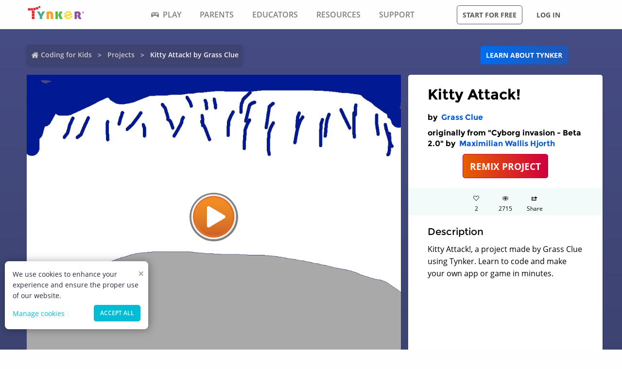

--- FILE ---
content_type: text/css; charset=UTF-8
request_url: https://www.tynker.com/_next/static/css/3ff03c22f86d0a72.css
body_size: 6481
content:
.link_secondaryOutline__tzycC,.link_secondary__GimCu{-webkit-appearance:none;background-color:#00bcd4;border:1px solid transparent;border-radius:5px;color:#fefefe;cursor:pointer;display:inline-block;font-size:.9rem;font-stretch:normal;font-weight:600;line-height:1;margin:0 0 1rem;padding:.85em 1em;text-align:center;text-transform:uppercase;transition:background-color .25s ease-out,color .25s ease-out;vertical-align:middle}.link_secondaryOutline__tzycC:hover,.link_secondary__GimCu:hover{background-color:#0096aa}.link_secondaryOutline__tzycC:focus,.link_secondary__GimCu:focus{background-color:#00626e}.link_secondaryOutline__tzycC{border:1px solid #7d7d7d}.breadcrumb_breadcrumbsContainer__j07ZE{text-align:left}.breadcrumb_breadcrumbsContainer__j07ZE .breadcrumb_breadcrumbs__ogZqo{background:rgba(46,51,71,.3);border-radius:.313rem;box-shadow:0 .188rem .375rem rgba(0,0,0,.16);color:#ccc;display:inline-flex;flex-wrap:wrap;font-size:.875rem;padding:.5rem}.breadcrumb_breadcrumbsContainer__j07ZE li,.breadcrumb_breadcrumbsContainer__j07ZE li span{align-items:center;display:flex}.breadcrumb_breadcrumbsContainer__j07ZE li span:hover a{color:#f8f8f8;text-decoration:underline}.breadcrumb_breadcrumbsContainer__j07ZE li span:hover .breadcrumb_homeIcon__IM3jM{filter:brightness(300%)}.breadcrumb_breadcrumbsContainer__j07ZE a{color:#ccc;font-size:.875rem;font-weight:600}.breadcrumb_breadcrumbsContainer__j07ZE a:hover{-webkit-text-decoration-line:underline;text-decoration-line:underline}.breadcrumb_breadcrumbsContainer__j07ZE a:visited{color:inherit}.breadcrumb_breadcrumbsContainer__j07ZE li:not(:last-child):after{color:#cacaca;content:">";font-size:.875rem;font-weight:600;margin:0 .75rem;opacity:1;position:relative;top:.06rem}.breadcrumb_breadcrumbsContainer__j07ZE .breadcrumb_current__O1mO3{color:#f8f8f8;cursor:default;font-size:.875rem;font-weight:600}.breadcrumb_breadcrumbsContainer__j07ZE .breadcrumb_homeIcon__IM3jM{margin-right:.2rem}@media screen and (max-width:45rem){.breadcrumb_breadcrumbsContainer__j07ZE .breadcrumb_breadcrumbs__ogZqo{margin-bottom:.5rem}}.projectHeader_container__RaQ1B{align-items:center;display:flex;padding-left:.9375rem;padding-right:.9375rem;width:75rem}@media screen and (max-width:1200px){.projectHeader_container__RaQ1B{display:flex;width:100%}}.projectHeader_breadCrumb__QyNS0,.projectHeader_tynkerLink__Lm8q5{--tw-text-opacity:1;color:rgb(255 255 255/var(--tw-text-opacity));width:75%}.projectHeader_linkContainer__LNCNO{display:flex;justify-content:center;white-space:nowrap;width:25%}.projectHeader_tynkerLink__Lm8q5{text-decoration:underline}@media screen and (max-width:640px){.projectHeader_container__RaQ1B{align-items:center;flex-direction:column}.projectHeader_breadCrumb__QyNS0,.projectHeader_linkContainer__LNCNO,.projectHeader_tynkerLink__Lm8q5{width:auto}}.projectPlayCard_container___xFjr{margin-top:20px;padding-left:.9375rem;padding-right:.9375rem;position:relative;width:66.666667%}.projectPlayCard_playButton__yYshN{background-color:rgba(0,0,0,.5);background-position:50%;background-size:100%;border-radius:50%;color:#c8c8c8;cursor:pointer;display:inline-block;font-size:105px;height:100px;left:50%;line-height:110px;position:absolute;text-decoration:none;top:50%;transform:translateX(-50%) translateY(-50%);vertical-align:middle;width:100px}.projectPlayCard_playButton__yYshN:hover{background-color:hsla(0,0%,100%,.5);color:#000}@media screen and (max-width:1024px){.projectPlayCard_container___xFjr{width:auto}}.modal_overlay__4_XVc{align-items:center;background-color:rgba(0,0,0,.749);bottom:0;display:flex;justify-content:center;left:0;position:fixed;right:0;top:0;z-index:1000000000}.modal_modalWrapper__DZCQo{background:#fff 0 0 no-repeat padding-box;border-radius:8px;margin:2rem auto;max-width:80%;padding:1.875rem 2.5rem;position:fixed}@media screen and (max-width:767px){.modal_modalWrapper__DZCQo{margin:2rem 1rem;max-height:570px;max-width:92%;overflow-x:hidden;overflow-y:scroll;padding:1.75rem}}.modal_popupCloseBtn__SGFpd{background:#444852;border-radius:50%;box-shadow:0 3px 6px rgba(0,0,0,.161);color:#fff;cursor:pointer;font-family:Arial,sans-serif;font-size:30px;font-weight:700;height:40px;line-height:2.625rem;position:absolute;right:-1rem;text-align:center;text-decoration:none;top:-1rem;transition:all .2s;width:40px}@media screen and (max-width:767px){.modal_popupCloseBtn__SGFpd{background:unset;box-shadow:unset;color:rgba(0,0,0,.6);height:40px;right:.4rem;top:.2rem;width:30px}}.projectMetatdata_panel__LbaUi{background-color:#fff;border-radius:5px;box-shadow:1px 1px 1px 1px rgba(0,0,0,.1);color:#000;margin-top:20px;padding:20px 40px;width:33.333333%}.projectMetatdata_panel__LbaUi h1{font-size:30px;font-weight:600;margin-bottom:.5em}.projectMetatdata_panel__LbaUi h2{font-size:16px;font-weight:600;margin-bottom:10px}.projectMetatdata_panel__LbaUi h2 a{font-size:16px;margin-left:.25rem}.projectMetatdata_remixProject__iRVBv{-webkit-appearance:none;background-color:#766889;background-color:#ff8d1a;border:1px solid transparent;border-radius:5px;color:#fefefe;cursor:pointer;display:inline-block;font-family:inherit;font-size:1.1rem;font-stretch:normal;font-weight:600;line-height:1;margin:0 0 1rem;padding:.85em 1em;text-align:center;text-transform:uppercase;transition:background-color .25s ease-out,color .25s ease-out;vertical-align:middle}.projectMetatdata_remixProject__iRVBv:hover{background-color:#fd7f00}.projectMetatdata_remixProject__iRVBv:focus{background-color:#b35a00}.projectMetatdata_center__Bgi7q{display:flex;justify-content:center}.projectMetatdata_actions__xjjwa{background-color:#f2fafa;border:0;border-bottom-left-radius:5px;border-bottom-right-radius:5px;font-weight:600;height:56px;margin:20px -40px;padding:0;text-align:center}.projectMetatdata_actions__xjjwa .projectMetatdata_actionStateLikes__1_GfN,.projectMetatdata_actions__xjjwa .projectMetatdata_actionState__Tlj8q{display:inline-block;font-size:12px;font-weight:400;margin:10px;text-align:center;text-decoration:none;width:40px}.projectMetatdata_actions__xjjwa .projectMetatdata_actionStateLikes__1_GfN{cursor:pointer}.projectMetatdata_actions__xjjwa .projectMetatdata_actionStateLikes__1_GfN:hover{color:#0058d7}.projectMetatdata_description__of5fD h3{border-bottom:none;font-size:20px;font-weight:400;margin-bottom:.5em}.projectMetatdata_description__of5fD p{text-rendering:optimizeLegibility;font-size:inherit;line-height:1.6;margin-bottom:1rem;max-height:195px;overflow-y:auto}.projectMetatdata_modal__JZDAZ{border-radius:20px;font-family:ProximaNovaBold,sans-serif;font-weight:700;overflow:initial}.projectMetatdata_modal__JZDAZ .projectMetatdata_title__BpvFm{margin-bottom:1rem;text-align:center;text-transform:UPPERCASE}.projectMetatdata_modal__JZDAZ .projectMetatdata_subpart__m7m5g{overflow:hidden;text-overflow:ellipsis;white-space:nowrap;width:250px}.projectMetatdata_modal__JZDAZ .projectMetatdata_link__8OPIq{align-items:center;background:#dbe5ee;border-radius:10px;cursor:pointer;display:flex;margin-bottom:1rem;padding:.5rem}.projectMetatdata_modal__JZDAZ .projectMetatdata_link__8OPIq svg{height:1.5rem;margin-right:.5rem;width:1.5rem}.projectMetatdata_modal__JZDAZ .projectMetatdata_CopyNotification__KQTtV{align-items:center;background-color:rgba(0,0,0,.8);border-radius:5px;color:#fff;display:flex;flex-direction:column;font-size:12px;justify-content:center;left:50%;padding:5px 15px;position:absolute;text-align:center;top:50px;transform:translateX(-50%);width:60%;z-index:10}.projectMetatdata_modal__JZDAZ .projectMetatdata_mediaContainer__k4EbB{display:flex;justify-content:space-between}.projectMetatdata_modal__JZDAZ .projectMetatdata_mediaLinks__lkquD{align-items:center;background:#dbe5ee;border-radius:10px;cursor:pointer;display:flex;height:3.375rem;justify-content:center;width:3.75rem}.projectMetatdata_modal__JZDAZ .projectMetatdata_mediaLinks__lkquD svg{height:1.5rem;width:1.5rem}.projectMetatdata_modal__JZDAZ .projectMetatdata_linksAlign__ZUFsy{align-items:center;display:flex}.projectMetatdata_modal__JZDAZ .projectMetatdata_hyperlinks__ZuyU8{background:#275cb8;color:#fff;cursor:pointer;font-size:10px;margin-bottom:.5rem;margin-left:2rem;padding:10px;text-align:center;text-transform:uppercase}.projectMetatdata_modal__JZDAZ .projectMetatdata_backNav__M85mv{cursor:pointer;font-size:12px;margin-left:1rem}.projectMetatdata_modal__JZDAZ .projectMetatdata_backNav__M85mv:hover{text-decoration:underline}.projectMetatdata_closeIcon__WdX3r{align-items:center;background:linear-gradient(#a43baa,#773b80 51%,#64276e);border:1px solid #923b99;border-radius:50%;box-shadow:inset 0 3px 6px #a74fac,0 3px 6px rgba(0,0,0,.48);cursor:pointer;display:flex;flex-direction:column;height:35px;justify-content:center;opacity:1;position:absolute;right:-1rem;top:-.75rem;width:35px;z-index:100}.projectMetatdata_closeIcon__WdX3r svg{fill:#fff}@media screen and (max-width:1250px){.projectMetatdata_menu__QdXnq{padding-left:2rem;padding-right:2rem;width:100%}}@media screen and (max-width:721px){.projectMetatdata_menu__QdXnq{flex-direction:column}.projectMetatdata_menu__QdXnq .projectMetatdata_actions__xjjwa{margin-top:.5rem}}@media screen and (max-width:1024px){.projectMetatdata_panel__LbaUi{width:auto}}.seoMetadata_container__wllNq{display:flex;justify-content:center}.seoMetadata_panel__wy3xg{max-height:12.5rem;overflow:auto}.seoMetadata_seoMetadata__koMxY{background-color:#fff;border-radius:5px;box-shadow:1px 1px 1px 1px rgba(0,0,0,.1);color:#000;margin-top:20px;padding:20px 40px;width:75rem}.seoMetadata_seoMetadata__koMxY h3{border-bottom:none;font-size:20px;font-weight:400;margin-bottom:.5rem}.seoMetadata_seoMetadata__koMxY ul{line-height:1.6;margin-bottom:1rem}.seoMetadata_seoMetadata__koMxY .seoMetadata_stats__A27IS{display:flex}.seoMetadata_seoMetadata__koMxY .seoMetadata_stats__A27IS li{width:25%}.seoMetadata_seoMetadata__koMxY p{margin-bottom:1rem}.seoMetadata_seoMetadata__koMxY .seoMetadata_dataContainer__BVwXH{padding-left:.9375rem;padding-right:.9375rem;width:50%}@media screen and (max-width:1200px){.seoMetadata_container__wllNq,.seoMetadata_container__wllNq .seoMetadata_dataContainer__BVwXH{width:100%}}@media screen and (max-width:640px){.seoMetadata_stats__A27IS{flex-direction:column}.seoMetadata_seoMetadata__koMxY{width:100%}.seoMetadata_seoMetadata__koMxY .seoMetadata_dataContainer__BVwXH{padding-left:.625rem;padding-right:.625rem}}.projectDetail_container__hZQw_{flex-direction:column;padding-bottom:2rem;padding-top:2rem}.projectDetail_container__hZQw_,.projectDetail_projectNotFound__Q9ujS{align-items:center;display:flex}.projectDetail_projectNotFound__Q9ujS{color:#fff;font-size:30px;font-weight:600;height:150px;justify-content:center;text-align:center;text-transform:uppercase;width:100%}.projectDetail_projectData__VBNPe{display:flex;width:75rem}@media screen and (max-width:1200px){.projectDetail_projectData__VBNPe{width:100%}}@media screen and (max-width:1024px){.projectDetail_projectData__VBNPe{flex-direction:column;width:100%}}.projectCard_projectCard__zHal9{background-color:#fff;border-radius:5px;box-shadow:1px 1px 1px 1px rgba(0,0,0,.1);cursor:pointer;font-family:Open Sans,Helvetica,Arial,sans-serif;margin-bottom:30px;min-height:236px;overflow:hidden;position:relative;text-align:left;transition:all .1s ease-in-out}.projectCard_projectCard__zHal9:hover{box-shadow:3px 3px 6px -2px rgba(0,0,0,.2);transform:scale(1.012)}.projectCard_projectCard__zHal9:hover .projectCard_cardPreviewAction__En7jo{display:block}.projectCard_projectCard__zHal9 .projectCard_linkImage__onxLq{display:flex;justify-content:center;min-height:10.25rem;position:relative}.projectCard_projectCard__zHal9 .projectCard_cardDetails__NKSNn{background:#fff;border-bottom-left-radius:5px;border-bottom-right-radius:5px;border:none;border-top:1px solid #eee;display:flex;justify-content:space-between;padding:.89rem .5rem;position:relative}.projectCard_projectCard__zHal9 .projectCard_cardDetails__NKSNn .projectCard_imgConatiner__bT3sg{align-items:center;display:flex;margin-left:.9375rem;margin-right:.5rem;margin-top:.25rem}.projectCard_projectCard__zHal9 .projectCard_cardDetails__NKSNn .projectCard_views__muLGI{color:#666;font-size:11px;font-weight:400;margin-bottom:0;padding-bottom:0;text-align:center}.projectCard_projectCard__zHal9 .projectCard_cardDetails__NKSNn label{color:#25293a;display:inline-block;font-weight:700;line-height:20px;margin:0;min-height:20px;padding:0;text-transform:none;width:10rem}.projectCard_projectCard__zHal9 .projectCard_cardDetails__NKSNn .projectCard_cardDescription__CBYiu,.projectCard_projectCard__zHal9 .projectCard_cardDetails__NKSNn label{text-rendering:optimizeLegibility;font-size:14px;overflow:hidden;text-overflow:ellipsis;white-space:nowrap}.projectCard_projectCard__zHal9 .projectCard_cardDetails__NKSNn .projectCard_cardDescription__CBYiu{color:#666}.projectCard_projectCard__zHal9 .projectCard_cardDetails__NKSNn .projectCard_cardDescription__CBYiu a{line-height:inherit;overflow:hidden;text-overflow:ellipsis;width:8.8rem}.projectCard_projectCard__zHal9 .projectCard_favFill__zf7TI,.projectCard_projectCard__zHal9 .projectCard_fav__4YKYA{background-image:url(/_next/static/media/favorite.c6d93504.png);background-size:21px 18px;height:18px;width:21px}.projectCard_projectCard__zHal9 .projectCard_favFill__zf7TI:hover,.projectCard_projectCard__zHal9 .projectCard_fav__4YKYA:hover{background-image:url(/_next/static/media/favorite-fill.f31bd413.png)}.projectCard_projectCard__zHal9 .projectCard_favFill__zf7TI+.projectCard_views__muLGI,.projectCard_projectCard__zHal9 .projectCard_fav__4YKYA+.projectCard_views__muLGI{position:relative;top:.375rem}.projectCard_projectCard__zHal9 .projectCard_favFill__zf7TI{background-image:url(/_next/static/media/favorite-fill.f31bd413.png)}.projectCard_container__VSlBp{display:inline-block;padding:0 15px;width:25%}.projectCard_cardPreviewAction__En7jo{background-color:rgba(0,0,0,.5);border:3px solid #fff;border-radius:50%;display:none;height:100%;max-height:80px;max-width:80px}.projectCard_cardPreviewAction__En7jo,.projectCard_cardPreviewAction__En7jo .projectCard_cardPreviewIcon__n_Ute{left:50%;position:absolute;top:50%;transform:translate(-50%,-50%);width:100%}.projectCard_cardPreviewAction__En7jo .projectCard_cardPreviewIcon__n_Ute{border-bottom:25px solid transparent;border-left:40px solid #fff;border-top:25px solid transparent;color:#fff;display:block;font-size:36px;height:0;left:42px;line-height:94px;margin:0 auto;text-align:center;top:36px;width:0}@media screen and (max-width:1024px){.projectCard_container__VSlBp{width:50%}.projectCard_container__VSlBp .projectCard_projectCard__zHal9 .projectCard_linkImage__onxLq img{width:580px}.projectCard_container__VSlBp .projectCard_projectCard__zHal9 .projectCard_cardDetails__NKSNn .projectCard_cardDescription__CBYiu a{width:14.8rem}.projectCard_container__VSlBp .projectCard_projectCard__zHal9 .projectCard_cardDetails__NKSNn label{width:15rem}}@media screen and (max-width:640px){.projectCard_container__VSlBp{width:100%}.projectCard_container__VSlBp .projectCard_projectCard__zHal9 .projectCard_cardDetails__NKSNn .projectCard_cardDescription__CBYiu a{width:13.8rem}}.projectCardList_projectCardSection__Fi44b{display:flex;justify-content:center}.projectCardList_projectCardList__p74B9{width:75rem}.projectCardList_projectCardList__p74B9 h3{border-bottom:none;color:#fff;font-size:20px;font-weight:400;margin-bottom:.5rem;padding:0 15px}.projectCardList_pageLink__xzhT5{display:flex;justify-content:center}@media screen and (max-width:1024px){.projectCardList_projectCardList__p74B9{width:100%}}.sideMenu_container__C5rYw{background-color:#25293a;box-shadow:inset -13px 0 20px -13px hsla(0,0%,4%,.25);color:#fff;height:100%;overflow-y:initial;position:absolute;width:12.5rem;z-index:100000}.sideMenu_container__C5rYw li{cursor:pointer;min-height:50px}.sideMenu_container__C5rYw li:hover a{background-color:#2e3347;border-left-color:#9fb0bf;color:#fff}.sideMenu_container__C5rYw li a{border-left:5px solid transparent;display:block;font-weight:500;min-height:inherit;overflow:hidden;padding:5px 16px;text-align:left;text-overflow:ellipsis;transition:all .25s;width:100%}.sideMenu_container__C5rYw li a,.sideMenu_container__C5rYw li a span{color:#b9c6fa;letter-spacing:1px;text-transform:uppercase;white-space:nowrap}.sideMenu_container__C5rYw li a span{display:inline-block;font-size:12px;font-weight:700;height:50px;line-height:50px;transition:opacity .25s ease-in-out}.sideMenu_container__C5rYw li a span span:before{position:relative;top:-2px}.sideMenu_container__C5rYw .sideMenu_hasSubmenu__c5_kA{position:relative}.sideMenu_container__C5rYw .sideMenu_hasSubmenu__c5_kA a{padding:0}.sideMenu_container__C5rYw .sideMenu_hasSubmenu__c5_kA .sideMenu_checkToggle___bGm5{display:none}.sideMenu_container__C5rYw .sideMenu_hasSubmenu__c5_kA .sideMenu_checkToggle___bGm5:checked~.sideMenu_submenu__mZk9m{display:block;height:auto;opacity:1;transform:translateY(0)}.sideMenu_container__C5rYw .sideMenu_hasSubmenu__c5_kA .sideMenu_checkToggle___bGm5:checked~a .sideMenu_checkToggleLabel__Ov4lJ:after{border:0;content:"-";float:right;font-size:2.8em;font-weight:400;text-align:center;width:1em}.sideMenu_container__C5rYw .sideMenu_hasSubmenu__c5_kA label{color:#b9c6fa;display:inline-block;font-size:12px;font-weight:700;height:auto;line-height:50px;padding:5px 16px;transition:opacity .25s ease-in-out;width:100%}.sideMenu_container__C5rYw .sideMenu_hasSubmenu__c5_kA label:hover{background-color:#2e3347;border-left-color:#9fb0bf;color:#fff}.sideMenu_container__C5rYw .sideMenu_hasSubmenu__c5_kA label:after{border:0;content:"+";float:right;font-size:2.6em;font-weight:400;text-align:center;width:1em}.sideMenu_container__C5rYw .sideMenu_hasSubmenu__c5_kA .sideMenu_submenu__mZk9m{background-color:#7c9de6;display:block;display:none;opacity:0;transform:translateY(-5rem);transition:.2s;transition:all .2s;white-space:nowrap}.sideMenu_container__C5rYw .sideMenu_hasSubmenu__c5_kA .sideMenu_submenu__mZk9m li{min-height:unset}.sideMenu_container__C5rYw .sideMenu_hasSubmenu__c5_kA .sideMenu_submenu__mZk9m li:after{display:none}.sideMenu_container__C5rYw .sideMenu_hasSubmenu__c5_kA .sideMenu_submenu__mZk9m li .sideMenu_submenuAnchor__25TBr{background-color:unset;border:none;color:#fff;font-size:.75rem;line-height:2;min-height:0;padding:.5rem .5rem .5rem 1.5rem;text-transform:capitalize}.sideMenu_zindexUnset__ysBZ6{z-index:unset!important}.parents_zfRow__2zXYi{margin-left:auto;margin-right:auto;max-width:75rem;padding-left:12px;padding-right:10px}.parents_fontBold__C__rX{font-weight:700}.parents_parentsHero__Om6Dt{background-color:#4e47d8;padding-top:3.75rem}.parents_parentsHero__video__AtW2y{--overlay-gradient:linear-gradient(0deg,#296fd8,#142860)!important}.parents_parentsHero__content__WwlHT{padding-bottom:6.25rem}@media only screen and (min-width:1024px){.parents_parentsHero__content__WwlHT{padding-bottom:8.125rem}}.parents_parentsIntroPageHero___rqiL{background-color:#345396;background-image:linear-gradient(180deg,#345396,#008fa1);padding:90px 0 100px;position:relative}@media screen and (min-width:1024px){.parents_parentsIntroPageHero___rqiL{padding-block:12.5rem}}@media screen and (max-width:640px){.parents_parentsIntroPageHero___rqiL{padding:77px 0 100px}}.parents_parentsIntroPageHero___rqiL .parents_contentWrapper__OKoBJ{margin-left:auto;margin-right:auto;margin-top:2px;padding-left:.9375rem;padding-right:.9375rem;text-align:center;width:66.6666666667%}@media screen and (max-width:1024px){.parents_parentsIntroPageHero___rqiL .parents_contentWrapper__OKoBJ{width:81.3333333333%}}@media screen and (max-width:640px){.parents_parentsIntroPageHero___rqiL .parents_contentWrapper__OKoBJ{padding-left:.625rem;padding-right:.625rem;width:100%}}.parents_parentsIntroPageHero___rqiL .parents_pageHeroContent__N5p3R .parents_title__Au1tn{color:#fff;font:normal normal 800 48px/58px Montserrat;letter-spacing:0;margin-bottom:2.875rem;opacity:1;text-align:center}@media screen and (max-width:1024px){.parents_parentsIntroPageHero___rqiL .parents_pageHeroContent__N5p3R .parents_title__Au1tn{font-size:28px;margin-bottom:1rem}}@media screen and (max-width:640px){.parents_parentsIntroPageHero___rqiL .parents_pageHeroContent__N5p3R .parents_title__Au1tn{margin-bottom:.36rem}}.parents_parentsIntroPageHero___rqiL .parents_pageHeroContent__N5p3R .parents_description__8Ne5W{color:#fff;font:normal normal normal 22px/38px Open Sans;font-size:1.375rem;letter-spacing:0;line-height:1.6;margin-bottom:3.75rem;margin-top:3rem;opacity:1;text-align:center}@media screen and (max-width:1024px){.parents_parentsIntroPageHero___rqiL .parents_pageHeroContent__N5p3R .parents_description__8Ne5W{margin-bottom:1.75rem;margin-top:1.15rem}}@media screen and (max-width:640px){.parents_parentsIntroPageHero___rqiL .parents_pageHeroContent__N5p3R .parents_description__8Ne5W{margin-top:0}}.parents_parentsIntroPageHero___rqiL .parents_pageHeroContent__N5p3R .parents_buttonContainer__nxD3L .parents_button__x2BOO{-webkit-appearance:none;border:1px solid transparent;border-radius:5px;cursor:pointer;display:inline-block;font-family:inherit;font-size:.9rem;font-stretch:normal;font-weight:600;line-height:1;margin:0 0 1rem;padding:.85em 1em;text-align:center;text-transform:uppercase;transition:background-color .25s ease-out,color .25s ease-out;vertical-align:middle}.parents_parentsIntroPageHero___rqiL .parents_pageHeroContent__N5p3R .parents_buttonContainer__nxD3L .parents_primary__F7qpi{background-color:#ff8d1a;color:#fefefe}.parents_parentsIntroPageHero___rqiL .parents_pageHeroContent__N5p3R .parents_buttonContainer__nxD3L .parents_primary__F7qpi:hover{background-color:#fff;color:#e67300}.parents_parentsIntroPageHero___rqiL .parents_pageHeroContent__N5p3R .parents_buttonContainer__nxD3L .parents_secondary__Fw3oc{color:#fefefe}.parents_parentsIntroPageHero___rqiL .parents_pageHeroContent__N5p3R .parents_buttonContainer__nxD3L .parents_secondary__Fw3oc:hover{background-color:#00bcd4;color:#fefefe}.parents_parentsIntroPageHero___rqiL .parents_pageHeroContent__N5p3R .parents_buttonContainer__nxD3L .parents_playButton__MfdS1{color:#fff!important;margin-bottom:1em;position:relative}.parents_parentsIntroPageHero___rqiL .parents_pageHeroContent__N5p3R .parents_buttonContainer__nxD3L .parents_playButton__MfdS1:before{border:.375rem solid transparent;border-left:.75rem solid;content:"";display:inline-block;height:0;vertical-align:bottom;width:0}.parents_parentsIntroPageHero___rqiL .parents_next__zoov7{-webkit-animation:parents_arrow-pulse__s_Z0P 2s ease infinite;animation:parents_arrow-pulse__s_Z0P 2s ease infinite;-webkit-animation-fill-mode:forwards;animation-fill-mode:forwards;bottom:30px;box-sizing:content-box;display:inline-block;height:40px;left:50%;opacity:.8;padding:20px;position:absolute;transform:translateX(-50%) scaleY(60%);transition:filter .25s ease;width:40px}.parents_parentsIntroPageHero___rqiL .parents_next__zoov7:hover{-webkit-animation:none;animation:none;filter:drop-shadow(0 0 .5rem rgb(255,255,255))}.parents_parentsIntroPageHero___rqiL .parents_next__zoov7:after{border-color:#fff;border-style:none solid solid none;border-width:4px;content:"";display:block;height:100%;transform:rotate(45deg);width:100%}@media screen and (min-width:1024px){.parents_parentsIntroPageHero___rqiL .parents_next__zoov7{bottom:50px}}@-webkit-keyframes parents_arrow-pulse__s_Z0P{0%{opacity:1}50%{opacity:.2}to{opacity:1}}@keyframes parents_arrow-pulse__s_Z0P{0%{opacity:1}50%{opacity:.2}to{opacity:1}}.parents_parentsIntroPageHero___rqiL .parents_showForRr__0nBRP{clip:rect(0,0,0,0);border:0;-webkit-clip-path:inset(50%);clip-path:inset(50%);height:1px;overflow:hidden;padding:0;position:absolute!important;white-space:nowrap;width:1px}.parents_empowerStudents__eGIP9{background-color:#5b40cb;background-image:linear-gradient(180deg,#5b40cb,#5e3fca 55%,#7238c1);color:#fefefe;font-family:Montserrat,Open Sans,Helvetica,Arial,sans-serif;font-size:1.25rem;font-weight:700;line-height:1.6;padding:4.375rem 0}.parents_empowerStudents__eGIP9 b{color:#fff57e}@media only screen and (min-width:1024px){.parents_empowerStudents__eGIP9{font-size:3rem;padding:7.5rem 0}}.parents_creative-tool-icons__mMywv{line-height:1}.parents_posRelative__ETlLb{position:relative;z-index:100000}.parents_posRelative__ETlLb .parents_giftBanner__AjC0Q{background-color:#353e5c;bottom:0;color:#fefefe;font-size:1.125rem;line-height:2;padding:10px 0;position:fixed;text-align:center;width:100vw;z-index:100}@media screen and (max-width:640px){.parents_posRelative__ETlLb .parents_giftBanner__AjC0Q{padding:20px 0 10px}}.parents_posRelative__ETlLb .parents_giftBanner__AjC0Q .parents_giftBoxWrapper__vwCN1{margin-left:8.3333333333%;padding-left:.9375rem;padding-right:.9375rem;width:83.3333333333%}@media screen and (max-width:767px){.parents_posRelative__ETlLb .parents_giftBanner__AjC0Q .parents_giftBoxWrapper__vwCN1{margin-left:0;padding-left:.625rem;padding-right:.625rem;width:100%}}.parents_posRelative__ETlLb .parents_giftBanner__AjC0Q .parents_giftBoxWrapper__vwCN1 .parents_giftBoxFlex__ZuVaV{align-items:center;display:flex;flex-wrap:wrap;justify-content:center}@media screen and (max-width:545px){.parents_posRelative__ETlLb .parents_giftBanner__AjC0Q .parents_giftBoxWrapper__vwCN1 .parents_giftBoxFlex__ZuVaV{flex-direction:column}}.parents_posRelative__ETlLb .parents_giftBanner__AjC0Q .parents_giftBoxWrapper__vwCN1 .parents_giftBoxFlex__ZuVaV .parents_giftBannerImage__1541W{display:inline-block;position:relative}@media screen and (max-width:640px){.parents_posRelative__ETlLb .parents_giftBanner__AjC0Q .parents_giftBoxWrapper__vwCN1 .parents_giftBoxFlex__ZuVaV .parents_giftBannerImage__1541W{display:none}}.parents_posRelative__ETlLb .parents_giftBanner__AjC0Q .parents_giftBoxWrapper__vwCN1 .parents_giftBoxFlex__ZuVaV .parents_giftBannerImage__1541W img{display:inline-block;height:50px!important;max-width:100%;vertical-align:middle;width:44px!important}.parents_posRelative__ETlLb .parents_giftBanner__AjC0Q .parents_giftBoxWrapper__vwCN1 .parents_giftBoxFlex__ZuVaV .parents_giftBannerDescription__RX8RB{display:inline-block;font-weight:700;margin:0 30px;position:relative}@media screen and (max-width:1024px){.parents_posRelative__ETlLb .parents_giftBanner__AjC0Q .parents_giftBoxWrapper__vwCN1 .parents_giftBoxFlex__ZuVaV .parents_giftBannerDescription__RX8RB{font-size:.875rem}}@media screen and (max-width:545px){.parents_posRelative__ETlLb .parents_giftBanner__AjC0Q .parents_giftBoxWrapper__vwCN1 .parents_giftBoxFlex__ZuVaV .parents_giftBannerDescription__RX8RB{margin:0 0 10px}}.parents_posRelative__ETlLb .parents_giftBanner__AjC0Q .parents_giftBoxWrapper__vwCN1 .parents_giftBoxFlex__ZuVaV .parents_giftBannerBlueCta__Re_z_{display:inline-block;font-size:.9rem;line-height:1;vertical-align:middle}.parents_tynkerLoveSectionWrapper__sk8Zm{padding:2rem 0}.parents_tynkerLoveSectionWrapper__sk8Zm .parents_tynkerLoveSectionTitle__9iwP8{margin-bottom:30px;margin-left:auto;margin-right:auto;max-width:75rem;padding-left:.9375rem;padding-right:.9375rem;text-align:center}.parents_tynkerLoveSectionWrapper__sk8Zm .parents_tynkerLoveSectionTitle__9iwP8 h2{font-size:1.875rem;font-weight:700;line-height:1.3;margin-bottom:.5em}@media screen and (max-width:640px){.parents_tynkerLoveSectionWrapper__sk8Zm .parents_tynkerLoveSectionTitle__9iwP8 h2{font-size:1.5rem}}.parents_tynkerLoveSectionWrapper__sk8Zm .parents_tynkerLoveSectionFlex__QLCdN{align-items:center;display:flex;flex-wrap:wrap;margin-left:auto;margin-right:auto;max-width:75rem}@media screen and (max-width:640px){.parents_tynkerLoveSectionWrapper__sk8Zm .parents_tynkerLoveSectionFlex__QLCdN{flex-direction:column-reverse}}.parents_tynkerLoveSectionWrapper__sk8Zm .parents_tynkerLoveSectionFlex__QLCdN .parents_tynkerLoveRightCol__CpbJ9{left:50%;margin-bottom:30px;margin-right:auto;max-width:75rem;padding-left:4rem;padding-right:.9375rem;text-align:left;width:50%}@media screen and (max-width:640px){.parents_tynkerLoveSectionWrapper__sk8Zm .parents_tynkerLoveSectionFlex__QLCdN .parents_tynkerLoveRightCol__CpbJ9{margin-bottom:1rem;margin-left:8.3333333333%;padding-left:.625rem;padding-right:.625rem;width:83.3333333333%}}.parents_tynkerLoveSectionWrapper__sk8Zm .parents_tynkerLoveSectionFlex__QLCdN .parents_tynkerLoveRightCol__CpbJ9 .parents_tynkerLoveRightRow__sMWxL:not(:last-child){margin-bottom:2rem}.parents_tynkerLoveSectionWrapper__sk8Zm .parents_tynkerLoveSectionFlex__QLCdN .parents_tynkerLoveRightCol__CpbJ9 .parents_tynkerLoveRightRow__sMWxL img{height:50px;width:50px}.parents_tynkerLoveSectionWrapper__sk8Zm .parents_tynkerLoveSectionFlex__QLCdN .parents_tynkerLoveRightCol__CpbJ9 .parents_tynkerLoveRightRow__sMWxL h3{font-family:Montserrat,Open Sans,Helvetica,Arial,sans-serif;font-size:1.5rem;font-weight:700;margin-bottom:1rem;margin-top:.5rem}@media screen and (max-width:640px){.parents_tynkerLoveSectionWrapper__sk8Zm .parents_tynkerLoveSectionFlex__QLCdN .parents_tynkerLoveRightCol__CpbJ9 .parents_tynkerLoveRightRow__sMWxL h3{font-size:1.25rem}}.parents_tynkerLoveSectionWrapper__sk8Zm .parents_tynkerLoveSectionFlex__QLCdN .parents_tynkerLoveRightCol__CpbJ9 .parents_tynkerLoveRightRow__sMWxL p{line-height:1.6rem}.parents_tynkerLoveSectionWrapper__sk8Zm .parents_tynkerLoveSectionFlex__QLCdN .parents_tynkerLoveLeftCol__OMoj6{left:-50%;margin-bottom:30px;margin-right:auto;max-width:75rem;padding-left:.9375rem;padding-right:.9375rem;text-align:center;width:50%}@media screen and (max-width:640px){.parents_tynkerLoveSectionWrapper__sk8Zm .parents_tynkerLoveSectionFlex__QLCdN .parents_tynkerLoveLeftCol__OMoj6{margin-bottom:0;margin-left:8.3333333333%;padding-left:.625rem;padding-right:.625rem;width:83.3333333333%}}.parents_tynkerLoveSectionWrapper__sk8Zm .parents_tynkerLoveSectionFlex__QLCdN .parents_tynkerLoveLeftCol__OMoj6 img{height:615px;width:570px}@font-face{font-display:swap;font-family:Open Sans;font-style:normal;font-weight:400;src:url(https://res.cloudinary.com/tynker-com/raw/upload/v1662998343/fonts/opensans-regular_y9xirz.eot) format("embedded-opentype"),url(https://res.cloudinary.com/tynker-com/raw/upload/v1662998343/fonts/opensans-regular_y9xirz.eot?#iefix) format("embedded-opentype"),url(https://res.cloudinary.com/tynker-com/raw/upload/v1662998430/fonts/opensans-regular_zyutow.woff) format("woff"),url(https://res.cloudinary.com/tynker-com/raw/upload/v1662998487/fonts/opensans-regular_endchh.ttf) format("truetype")}@font-face{font-display:swap;font-family:Open Sans;font-weight:600;src:url(https://res.cloudinary.com/tynker-com/raw/upload/v1662999962/fonts/opensans-semibold_c2v5rx.eot) format("embedded-opentype"),url(https://res.cloudinary.com/tynker-com/raw/upload/v1662999962/fonts/opensans-semibold_c2v5rx.eot?#iefix) format("embedded-opentype"),url(https://res.cloudinary.com/tynker-com/raw/upload/v1663000001/fonts/opensans-semibold_dccczc.woff) format("woff"),url(https://res.cloudinary.com/tynker-com/raw/upload/v1663000033/fonts/opensans-semibold_oxpcnr.ttf) format("truetype")}@font-face{font-display:swap;font-family:Open Sans;font-weight:700;src:url(https://res.cloudinary.com/tynker-com/raw/upload/v1662999191/fonts/opensans-bold_gwjclt.eot) format("embedded-opentype"),url(https://res.cloudinary.com/tynker-com/raw/upload/v1662999191/fonts/opensans-bold_gwjclt.eot?#iefix) format("embedded-opentype"),url(https://res.cloudinary.com/tynker-com/raw/upload/v1662999250/fonts/opensans-bold_njo6o0.woff) format("woff"),url(https://res.cloudinary.com/tynker-com/raw/upload/v1662999285/fonts/opensans-bold_xnmucv.ttf) format("truetype")}@font-face{font-display:swap;font-family:Montserrat;font-weight:700;src:url(https://res.cloudinary.com/tynker-com/raw/upload/v1672908275/fonts/montserrat-bold_zzpznk.ttf) format("truetype")}@font-face{font-display:swap;font-family:Montserrat;font-weight:400;src:url(/global/fonts/montserrat/montserrat-regular.ttf) format("truetype")}.baseContainer_childrenContainer__TgsxW{-webkit-animation:baseContainer_slide-out__XmPTj .5s forwards;animation:baseContainer_slide-out__XmPTj .5s forwards}.baseContainer_childrenContainerOnly__UY36i{-webkit-animation:baseContainer_slide-in__C4dwn .5s forwards;animation:baseContainer_slide-in__C4dwn .5s forwards}@keyframes baseContainer_slide-out__XmPTj{0%{transform:translateX(0)}to{transform:translateX(12.5rem)}}@-webkit-keyframes baseContainer_slide-out__XmPTj{0%{-webkit-transform:translateX(0)}to{-webkit-transform:translateX(12.5rem)}}@keyframes baseContainer_slide-in__C4dwn{0%{transform:translateX(12.5rem)}to{transform:translateX(0)}}@-webkit-keyframes baseContainer_slide-in__C4dwn{0%{-webkit-transform:translateX(12.5rem)}to{-webkit-transform:translateX(0)}}.baseContainer_iframeModal___Uapp{background-color:transparent;height:100%;left:0;pointer-events:all;position:fixed;top:0;width:100%;z-index:10000000000000}.baseContainer_iframeModal___Uapp iframe{border-style:none;height:100%;width:100%}.baseContainer_opacityClass__0NSYp{background:hsla(0,0%,100%,.25);display:block!important;height:100%;left:0;opacity:1;overflow:hidden;position:absolute;top:0;transition:opacity .5s ease,visibility .5s ease;visibility:visible;width:100%;z-index:11}.linksFooter_linksFooterContainer___iBI7{display:flex;justify-content:center;padding:15px 0}.linksFooter_linksFooterSection__1KJSL{display:flex;padding-left:.9375rem;padding-right:.9375rem;width:75rem}.linksFooter_linksFooterSection__1KJSL .linksFooter_title__OulHY{font-weight:600;margin:0 0 15px}.linksFooter_linksFooterSection__1KJSL .linksFooter_title__OulHY:hover{cursor:pointer;text-decoration:underline}.linksFooter_linksFooterSection__1KJSL .linksFooter_codeLinks__2xJFz{width:80%}.linksFooter_linksFooterSection__1KJSL .linksFooter_codeLinksColumn__qGnJS{padding-right:.75rem;width:25%}.linksFooter_linksFooterSection__1KJSL .linksFooter_modLinks__54guH{width:20%}.linksFooter_linksFooterSection__1KJSL .linksFooter_modLinksColumn__9NF5K{width:60%}.linksFooter_linksConatiner__C4PZD{display:flex}.linksFooter_linksConatiner__C4PZD li{line-height:30px}@media screen and (max-width:1024px){.linksFooter_customlinksFooterSection__Z4Vue{align-items:unset!important;flex-direction:unset!important}}@media screen and (max-width:640px){.linksFooter_customlinksFooterSection__Z4Vue{align-items:center!important;flex-direction:column!important;text-align:center!important}}@media screen and (max-width:1024px){.linksFooter_linksFooterSection__1KJSL{align-items:center;flex-direction:column}.linksFooter_linksFooterSection__1KJSL .linksFooter_codeLinks__2xJFz,.linksFooter_linksFooterSection__1KJSL .linksFooter_modLinks__54guH{width:100%}.linksFooter_linksFooterSection__1KJSL .linksFooter_modLinks__54guH{margin-top:1rem}}@media screen and (max-width:640px){.linksFooter_linksFooterSection__1KJSL .linksFooter_linksConatiner__C4PZD{flex-direction:column}.linksFooter_linksFooterSection__1KJSL .linksFooter_linksConatiner__C4PZD .linksFooter_codeLinksColumn__qGnJS{width:100%}.linksFooter_linksFooterSection__1KJSL .linksFooter_linksConatiner__C4PZD .linksFooter_modLinksColumn__9NF5K{width:25%}}.linksFooter_background__7ihYD{background-color:#f4f9fa}.linksFooter_customFont__2OVpY{font-family:Open Sans,Helvetica,Arial,sans-serif}.linksFooter_customFont__2OVpY a{color:#000!important}@media screen and (max-width:1024px){.linksFooter_customFont__2OVpY ul{width:100%!important}}.linksFooter_codeLinksCustomWidth__W5RnA{width:66.6666666667%!important}@media screen and (max-width:640px){.linksFooter_codeLinksCustomWidth__W5RnA{width:100%!important}}.linksFooter_modLinksCustomWidth__r0aH_{width:33.3333333333%!important}@media screen and (max-width:640px){.linksFooter_modLinksCustomWidth__r0aH_{width:100%!important}}.linksFooter_customTitleFont__j8UCT{font-size:16px!important;font-style:normal!important;font-weight:600!important}.linksFooter_customTitleFont__j8UCT a{color:#000}

--- FILE ---
content_type: text/css; charset=UTF-8
request_url: https://www.tynker.com/_next/static/css/d8d05ae3b37019dc.css
body_size: 618
content:
.play_playCard__xpwH6{background-color:#fff;background-color:aqua;border-radius:5px;box-shadow:1px 1px 1px 1px rgba(0,0,0,.1);cursor:pointer;font-family:Open Sans,Helvetica,Arial,sans-serif;margin-bottom:30px;margin-left:.9375rem;margin-right:.9375rem;min-height:236px;overflow:hidden;position:relative;text-align:left;transition:all .1s ease-in-out;width:270px}.play_cardContainer__q_IqV{display:flex;justify-content:center}.play_cardList__T4pcU{display:flex;flex-wrap:wrap;width:75rem}.play_pageContent__wkGAP{background:linear-gradient(180deg,#464c84,#293246);display:flex;flex-direction:column;padding-bottom:24px}

--- FILE ---
content_type: application/javascript; charset=UTF-8
request_url: https://www.tynker.com/_next/static/chunks/fb7d5399-d5cf5c89417a34e2.js
body_size: 112915
content:
"use strict";(self.webpackChunk_N_E=self.webpackChunk_N_E||[]).push([[3737],{99477:function(t,e,n){n.d(e,{$V:function(){return po},CP7:function(){return Pa},D1R:function(){return b},EJi:function(){return ds},F5T:function(){return tn},FM8:function(){return pt},IOt:function(){return j},Ilk:function(){return At},Kj0:function(){return Nn},M8C:function(){return dt},Mig:function(){return no},N$j:function(){return Ga},NMF:function(){return U},OdW:function(){return qa},OoA:function(){return g},Ox3:function(){return eo},PMe:function(){return Ys},Pa4:function(){return Bt},QRU:function(){return ro},QmN:function(){return a},RsA:function(){return r},Syv:function(){return O},TUv:function(){return ka},TlE:function(){return an},Tme:function(){return ke},TyD:function(){return _},UY4:function(){return rs},UlW:function(){return k},Wid:function(){return us},Wl3:function(){return s},YLQ:function(){return v},ZAu:function(){return wa},Zp0:function(){return io},ZzF:function(){return Gt},_C8:function(){return xs},_fP:function(){return Ft},aH4:function(){return x},aLr:function(){return oe},aNw:function(){return Us},blk:function(){return is},cPb:function(){return Gn},cek:function(){return $s},dUE:function(){return Es},dpR:function(){return ks},ehD:function(){return o},ejS:function(){return ns},hH6:function(){return Bs},iKG:function(){return di},iLg:function(){return Cs},iUV:function(){return uo},kB5:function(){return Oa},knz:function(){return W},m7l:function(){return Ps},nls:function(){return Xa},pBf:function(){return Q},qyh:function(){return M},rpg:function(){return f},u9r:function(){return gn},uWy:function(){return m},vBJ:function(){return en},vpT:function(){return Ia},wem:function(){return y},woe:function(){return cs},x12:function(){return $a},xEZ:function(){return It},xsS:function(){return Da},yC1:function(){return Rs},yGw:function(){return ge},z$h:function(){return G}});const i="144",r={LEFT:0,MIDDLE:1,RIGHT:2,ROTATE:0,DOLLY:1,PAN:2},a={ROTATE:0,PAN:1,DOLLY_PAN:2,DOLLY_ROTATE:3},s=0,o=2,l=100,c=301,h=302,u=303,d=304,p=306,f=1e3,m=1001,g=1002,_=1003,v=1004,x=1005,y=1006,M=1007,b=1008,S=1009,w=1014,T=1015,E=1016,A=1020,C=1023,L=1026,R=1027,P=33776,D=33777,I=33778,N=33779,O=2300,U=2301,z=2302,F=2400,B=2401,V=2402,k=1,G=2,H=3e3,W=3001,j=0,q="srgb",X="srgb-linear",Y=7680,Z=35044,J="300 es",K=1035;class Q{addEventListener(t,e){void 0===this._listeners&&(this._listeners={});const n=this._listeners;void 0===n[t]&&(n[t]=[]),-1===n[t].indexOf(e)&&n[t].push(e)}hasEventListener(t,e){if(void 0===this._listeners)return!1;const n=this._listeners;return void 0!==n[t]&&-1!==n[t].indexOf(e)}removeEventListener(t,e){if(void 0===this._listeners)return;const n=this._listeners[t];if(void 0!==n){const t=n.indexOf(e);-1!==t&&n.splice(t,1)}}dispatchEvent(t){if(void 0===this._listeners)return;const e=this._listeners[t.type];if(void 0!==e){t.target=this;const n=e.slice(0);for(let e=0,i=n.length;e<i;e++)n[e].call(this,t);t.target=null}}}const $=["00","01","02","03","04","05","06","07","08","09","0a","0b","0c","0d","0e","0f","10","11","12","13","14","15","16","17","18","19","1a","1b","1c","1d","1e","1f","20","21","22","23","24","25","26","27","28","29","2a","2b","2c","2d","2e","2f","30","31","32","33","34","35","36","37","38","39","3a","3b","3c","3d","3e","3f","40","41","42","43","44","45","46","47","48","49","4a","4b","4c","4d","4e","4f","50","51","52","53","54","55","56","57","58","59","5a","5b","5c","5d","5e","5f","60","61","62","63","64","65","66","67","68","69","6a","6b","6c","6d","6e","6f","70","71","72","73","74","75","76","77","78","79","7a","7b","7c","7d","7e","7f","80","81","82","83","84","85","86","87","88","89","8a","8b","8c","8d","8e","8f","90","91","92","93","94","95","96","97","98","99","9a","9b","9c","9d","9e","9f","a0","a1","a2","a3","a4","a5","a6","a7","a8","a9","aa","ab","ac","ad","ae","af","b0","b1","b2","b3","b4","b5","b6","b7","b8","b9","ba","bb","bc","bd","be","bf","c0","c1","c2","c3","c4","c5","c6","c7","c8","c9","ca","cb","cc","cd","ce","cf","d0","d1","d2","d3","d4","d5","d6","d7","d8","d9","da","db","dc","dd","de","df","e0","e1","e2","e3","e4","e5","e6","e7","e8","e9","ea","eb","ec","ed","ee","ef","f0","f1","f2","f3","f4","f5","f6","f7","f8","f9","fa","fb","fc","fd","fe","ff"];let tt=1234567;const et=Math.PI/180,nt=180/Math.PI;function it(){const t=4294967295*Math.random()|0,e=4294967295*Math.random()|0,n=4294967295*Math.random()|0,i=4294967295*Math.random()|0;return($[255&t]+$[t>>8&255]+$[t>>16&255]+$[t>>24&255]+"-"+$[255&e]+$[e>>8&255]+"-"+$[e>>16&15|64]+$[e>>24&255]+"-"+$[63&n|128]+$[n>>8&255]+"-"+$[n>>16&255]+$[n>>24&255]+$[255&i]+$[i>>8&255]+$[i>>16&255]+$[i>>24&255]).toLowerCase()}function rt(t,e,n){return Math.max(e,Math.min(n,t))}function at(t,e){return(t%e+e)%e}function st(t,e,n){return(1-n)*t+n*e}function ot(t){return 0===(t&t-1)&&0!==t}function lt(t){return Math.pow(2,Math.ceil(Math.log(t)/Math.LN2))}function ct(t){return Math.pow(2,Math.floor(Math.log(t)/Math.LN2))}function ht(t,e){switch(e.constructor){case Float32Array:return t;case Uint16Array:return t/65535;case Uint8Array:return t/255;case Int16Array:return Math.max(t/32767,-1);case Int8Array:return Math.max(t/127,-1);default:throw new Error("Invalid component type.")}}function ut(t,e){switch(e.constructor){case Float32Array:return t;case Uint16Array:return Math.round(65535*t);case Uint8Array:return Math.round(255*t);case Int16Array:return Math.round(32767*t);case Int8Array:return Math.round(127*t);default:throw new Error("Invalid component type.")}}var dt=Object.freeze({__proto__:null,DEG2RAD:et,RAD2DEG:nt,generateUUID:it,clamp:rt,euclideanModulo:at,mapLinear:function(t,e,n,i,r){return i+(t-e)*(r-i)/(n-e)},inverseLerp:function(t,e,n){return t!==e?(n-t)/(e-t):0},lerp:st,damp:function(t,e,n,i){return st(t,e,1-Math.exp(-n*i))},pingpong:function(t,e=1){return e-Math.abs(at(t,2*e)-e)},smoothstep:function(t,e,n){return t<=e?0:t>=n?1:(t=(t-e)/(n-e))*t*(3-2*t)},smootherstep:function(t,e,n){return t<=e?0:t>=n?1:(t=(t-e)/(n-e))*t*t*(t*(6*t-15)+10)},randInt:function(t,e){return t+Math.floor(Math.random()*(e-t+1))},randFloat:function(t,e){return t+Math.random()*(e-t)},randFloatSpread:function(t){return t*(.5-Math.random())},seededRandom:function(t){void 0!==t&&(tt=t);let e=tt+=1831565813;return e=Math.imul(e^e>>>15,1|e),e^=e+Math.imul(e^e>>>7,61|e),((e^e>>>14)>>>0)/4294967296},degToRad:function(t){return t*et},radToDeg:function(t){return t*nt},isPowerOfTwo:ot,ceilPowerOfTwo:lt,floorPowerOfTwo:ct,setQuaternionFromProperEuler:function(t,e,n,i,r){const a=Math.cos,s=Math.sin,o=a(n/2),l=s(n/2),c=a((e+i)/2),h=s((e+i)/2),u=a((e-i)/2),d=s((e-i)/2),p=a((i-e)/2),f=s((i-e)/2);switch(r){case"XYX":t.set(o*h,l*u,l*d,o*c);break;case"YZY":t.set(l*d,o*h,l*u,o*c);break;case"ZXZ":t.set(l*u,l*d,o*h,o*c);break;case"XZX":t.set(o*h,l*f,l*p,o*c);break;case"YXY":t.set(l*p,o*h,l*f,o*c);break;case"ZYZ":t.set(l*f,l*p,o*h,o*c);break;default:console.warn("THREE.MathUtils: .setQuaternionFromProperEuler() encountered an unknown order: "+r)}},normalize:ut,denormalize:ht});class pt{constructor(t=0,e=0){pt.prototype.isVector2=!0,this.x=t,this.y=e}get width(){return this.x}set width(t){this.x=t}get height(){return this.y}set height(t){this.y=t}set(t,e){return this.x=t,this.y=e,this}setScalar(t){return this.x=t,this.y=t,this}setX(t){return this.x=t,this}setY(t){return this.y=t,this}setComponent(t,e){switch(t){case 0:this.x=e;break;case 1:this.y=e;break;default:throw new Error("index is out of range: "+t)}return this}getComponent(t){switch(t){case 0:return this.x;case 1:return this.y;default:throw new Error("index is out of range: "+t)}}clone(){return new this.constructor(this.x,this.y)}copy(t){return this.x=t.x,this.y=t.y,this}add(t){return this.x+=t.x,this.y+=t.y,this}addScalar(t){return this.x+=t,this.y+=t,this}addVectors(t,e){return this.x=t.x+e.x,this.y=t.y+e.y,this}addScaledVector(t,e){return this.x+=t.x*e,this.y+=t.y*e,this}sub(t){return this.x-=t.x,this.y-=t.y,this}subScalar(t){return this.x-=t,this.y-=t,this}subVectors(t,e){return this.x=t.x-e.x,this.y=t.y-e.y,this}multiply(t){return this.x*=t.x,this.y*=t.y,this}multiplyScalar(t){return this.x*=t,this.y*=t,this}divide(t){return this.x/=t.x,this.y/=t.y,this}divideScalar(t){return this.multiplyScalar(1/t)}applyMatrix3(t){const e=this.x,n=this.y,i=t.elements;return this.x=i[0]*e+i[3]*n+i[6],this.y=i[1]*e+i[4]*n+i[7],this}min(t){return this.x=Math.min(this.x,t.x),this.y=Math.min(this.y,t.y),this}max(t){return this.x=Math.max(this.x,t.x),this.y=Math.max(this.y,t.y),this}clamp(t,e){return this.x=Math.max(t.x,Math.min(e.x,this.x)),this.y=Math.max(t.y,Math.min(e.y,this.y)),this}clampScalar(t,e){return this.x=Math.max(t,Math.min(e,this.x)),this.y=Math.max(t,Math.min(e,this.y)),this}clampLength(t,e){const n=this.length();return this.divideScalar(n||1).multiplyScalar(Math.max(t,Math.min(e,n)))}floor(){return this.x=Math.floor(this.x),this.y=Math.floor(this.y),this}ceil(){return this.x=Math.ceil(this.x),this.y=Math.ceil(this.y),this}round(){return this.x=Math.round(this.x),this.y=Math.round(this.y),this}roundToZero(){return this.x=this.x<0?Math.ceil(this.x):Math.floor(this.x),this.y=this.y<0?Math.ceil(this.y):Math.floor(this.y),this}negate(){return this.x=-this.x,this.y=-this.y,this}dot(t){return this.x*t.x+this.y*t.y}cross(t){return this.x*t.y-this.y*t.x}lengthSq(){return this.x*this.x+this.y*this.y}length(){return Math.sqrt(this.x*this.x+this.y*this.y)}manhattanLength(){return Math.abs(this.x)+Math.abs(this.y)}normalize(){return this.divideScalar(this.length()||1)}angle(){return Math.atan2(-this.y,-this.x)+Math.PI}distanceTo(t){return Math.sqrt(this.distanceToSquared(t))}distanceToSquared(t){const e=this.x-t.x,n=this.y-t.y;return e*e+n*n}manhattanDistanceTo(t){return Math.abs(this.x-t.x)+Math.abs(this.y-t.y)}setLength(t){return this.normalize().multiplyScalar(t)}lerp(t,e){return this.x+=(t.x-this.x)*e,this.y+=(t.y-this.y)*e,this}lerpVectors(t,e,n){return this.x=t.x+(e.x-t.x)*n,this.y=t.y+(e.y-t.y)*n,this}equals(t){return t.x===this.x&&t.y===this.y}fromArray(t,e=0){return this.x=t[e],this.y=t[e+1],this}toArray(t=[],e=0){return t[e]=this.x,t[e+1]=this.y,t}fromBufferAttribute(t,e){return this.x=t.getX(e),this.y=t.getY(e),this}rotateAround(t,e){const n=Math.cos(e),i=Math.sin(e),r=this.x-t.x,a=this.y-t.y;return this.x=r*n-a*i+t.x,this.y=r*i+a*n+t.y,this}random(){return this.x=Math.random(),this.y=Math.random(),this}*[Symbol.iterator](){yield this.x,yield this.y}}class ft{constructor(){ft.prototype.isMatrix3=!0,this.elements=[1,0,0,0,1,0,0,0,1]}set(t,e,n,i,r,a,s,o,l){const c=this.elements;return c[0]=t,c[1]=i,c[2]=s,c[3]=e,c[4]=r,c[5]=o,c[6]=n,c[7]=a,c[8]=l,this}identity(){return this.set(1,0,0,0,1,0,0,0,1),this}copy(t){const e=this.elements,n=t.elements;return e[0]=n[0],e[1]=n[1],e[2]=n[2],e[3]=n[3],e[4]=n[4],e[5]=n[5],e[6]=n[6],e[7]=n[7],e[8]=n[8],this}extractBasis(t,e,n){return t.setFromMatrix3Column(this,0),e.setFromMatrix3Column(this,1),n.setFromMatrix3Column(this,2),this}setFromMatrix4(t){const e=t.elements;return this.set(e[0],e[4],e[8],e[1],e[5],e[9],e[2],e[6],e[10]),this}multiply(t){return this.multiplyMatrices(this,t)}premultiply(t){return this.multiplyMatrices(t,this)}multiplyMatrices(t,e){const n=t.elements,i=e.elements,r=this.elements,a=n[0],s=n[3],o=n[6],l=n[1],c=n[4],h=n[7],u=n[2],d=n[5],p=n[8],f=i[0],m=i[3],g=i[6],_=i[1],v=i[4],x=i[7],y=i[2],M=i[5],b=i[8];return r[0]=a*f+s*_+o*y,r[3]=a*m+s*v+o*M,r[6]=a*g+s*x+o*b,r[1]=l*f+c*_+h*y,r[4]=l*m+c*v+h*M,r[7]=l*g+c*x+h*b,r[2]=u*f+d*_+p*y,r[5]=u*m+d*v+p*M,r[8]=u*g+d*x+p*b,this}multiplyScalar(t){const e=this.elements;return e[0]*=t,e[3]*=t,e[6]*=t,e[1]*=t,e[4]*=t,e[7]*=t,e[2]*=t,e[5]*=t,e[8]*=t,this}determinant(){const t=this.elements,e=t[0],n=t[1],i=t[2],r=t[3],a=t[4],s=t[5],o=t[6],l=t[7],c=t[8];return e*a*c-e*s*l-n*r*c+n*s*o+i*r*l-i*a*o}invert(){const t=this.elements,e=t[0],n=t[1],i=t[2],r=t[3],a=t[4],s=t[5],o=t[6],l=t[7],c=t[8],h=c*a-s*l,u=s*o-c*r,d=l*r-a*o,p=e*h+n*u+i*d;if(0===p)return this.set(0,0,0,0,0,0,0,0,0);const f=1/p;return t[0]=h*f,t[1]=(i*l-c*n)*f,t[2]=(s*n-i*a)*f,t[3]=u*f,t[4]=(c*e-i*o)*f,t[5]=(i*r-s*e)*f,t[6]=d*f,t[7]=(n*o-l*e)*f,t[8]=(a*e-n*r)*f,this}transpose(){let t;const e=this.elements;return t=e[1],e[1]=e[3],e[3]=t,t=e[2],e[2]=e[6],e[6]=t,t=e[5],e[5]=e[7],e[7]=t,this}getNormalMatrix(t){return this.setFromMatrix4(t).invert().transpose()}transposeIntoArray(t){const e=this.elements;return t[0]=e[0],t[1]=e[3],t[2]=e[6],t[3]=e[1],t[4]=e[4],t[5]=e[7],t[6]=e[2],t[7]=e[5],t[8]=e[8],this}setUvTransform(t,e,n,i,r,a,s){const o=Math.cos(r),l=Math.sin(r);return this.set(n*o,n*l,-n*(o*a+l*s)+a+t,-i*l,i*o,-i*(-l*a+o*s)+s+e,0,0,1),this}scale(t,e){const n=this.elements;return n[0]*=t,n[3]*=t,n[6]*=t,n[1]*=e,n[4]*=e,n[7]*=e,this}rotate(t){const e=Math.cos(t),n=Math.sin(t),i=this.elements,r=i[0],a=i[3],s=i[6],o=i[1],l=i[4],c=i[7];return i[0]=e*r+n*o,i[3]=e*a+n*l,i[6]=e*s+n*c,i[1]=-n*r+e*o,i[4]=-n*a+e*l,i[7]=-n*s+e*c,this}translate(t,e){const n=this.elements;return n[0]+=t*n[2],n[3]+=t*n[5],n[6]+=t*n[8],n[1]+=e*n[2],n[4]+=e*n[5],n[7]+=e*n[8],this}equals(t){const e=this.elements,n=t.elements;for(let i=0;i<9;i++)if(e[i]!==n[i])return!1;return!0}fromArray(t,e=0){for(let n=0;n<9;n++)this.elements[n]=t[n+e];return this}toArray(t=[],e=0){const n=this.elements;return t[e]=n[0],t[e+1]=n[1],t[e+2]=n[2],t[e+3]=n[3],t[e+4]=n[4],t[e+5]=n[5],t[e+6]=n[6],t[e+7]=n[7],t[e+8]=n[8],t}clone(){return(new this.constructor).fromArray(this.elements)}}function mt(t){for(let e=t.length-1;e>=0;--e)if(t[e]>=65535)return!0;return!1}Int8Array,Uint8Array,Uint8ClampedArray,Int16Array,Uint16Array,Int32Array,Uint32Array,Float32Array,Float64Array;function gt(t){return document.createElementNS("http://www.w3.org/1999/xhtml",t)}function _t(t){return t<.04045?.0773993808*t:Math.pow(.9478672986*t+.0521327014,2.4)}function vt(t){return t<.0031308?12.92*t:1.055*Math.pow(t,.41666)-.055}const xt={[q]:{[X]:_t},[X]:{[q]:vt}},yt={legacyMode:!0,get workingColorSpace(){return X},set workingColorSpace(t){console.warn("THREE.ColorManagement: .workingColorSpace is readonly.")},convert:function(t,e,n){if(this.legacyMode||e===n||!e||!n)return t;if(xt[e]&&void 0!==xt[e][n]){const i=xt[e][n];return t.r=i(t.r),t.g=i(t.g),t.b=i(t.b),t}throw new Error("Unsupported color space conversion.")},fromWorkingColorSpace:function(t,e){return this.convert(t,this.workingColorSpace,e)},toWorkingColorSpace:function(t,e){return this.convert(t,e,this.workingColorSpace)}},Mt={aliceblue:15792383,antiquewhite:16444375,aqua:65535,aquamarine:8388564,azure:15794175,beige:16119260,bisque:16770244,black:0,blanchedalmond:16772045,blue:255,blueviolet:9055202,brown:10824234,burlywood:14596231,cadetblue:6266528,chartreuse:8388352,chocolate:13789470,coral:16744272,cornflowerblue:6591981,cornsilk:16775388,crimson:14423100,cyan:65535,darkblue:139,darkcyan:35723,darkgoldenrod:12092939,darkgray:11119017,darkgreen:25600,darkgrey:11119017,darkkhaki:12433259,darkmagenta:9109643,darkolivegreen:5597999,darkorange:16747520,darkorchid:10040012,darkred:9109504,darksalmon:15308410,darkseagreen:9419919,darkslateblue:4734347,darkslategray:3100495,darkslategrey:3100495,darkturquoise:52945,darkviolet:9699539,deeppink:16716947,deepskyblue:49151,dimgray:6908265,dimgrey:6908265,dodgerblue:2003199,firebrick:11674146,floralwhite:16775920,forestgreen:2263842,fuchsia:16711935,gainsboro:14474460,ghostwhite:16316671,gold:16766720,goldenrod:14329120,gray:8421504,green:32768,greenyellow:11403055,grey:8421504,honeydew:15794160,hotpink:16738740,indianred:13458524,indigo:4915330,ivory:16777200,khaki:15787660,lavender:15132410,lavenderblush:16773365,lawngreen:8190976,lemonchiffon:16775885,lightblue:11393254,lightcoral:15761536,lightcyan:14745599,lightgoldenrodyellow:16448210,lightgray:13882323,lightgreen:9498256,lightgrey:13882323,lightpink:16758465,lightsalmon:16752762,lightseagreen:2142890,lightskyblue:8900346,lightslategray:7833753,lightslategrey:7833753,lightsteelblue:11584734,lightyellow:16777184,lime:65280,limegreen:3329330,linen:16445670,magenta:16711935,maroon:8388608,mediumaquamarine:6737322,mediumblue:205,mediumorchid:12211667,mediumpurple:9662683,mediumseagreen:3978097,mediumslateblue:8087790,mediumspringgreen:64154,mediumturquoise:4772300,mediumvioletred:13047173,midnightblue:1644912,mintcream:16121850,mistyrose:16770273,moccasin:16770229,navajowhite:16768685,navy:128,oldlace:16643558,olive:8421376,olivedrab:7048739,orange:16753920,orangered:16729344,orchid:14315734,palegoldenrod:15657130,palegreen:10025880,paleturquoise:11529966,palevioletred:14381203,papayawhip:16773077,peachpuff:16767673,peru:13468991,pink:16761035,plum:14524637,powderblue:11591910,purple:8388736,rebeccapurple:6697881,red:16711680,rosybrown:12357519,royalblue:4286945,saddlebrown:9127187,salmon:16416882,sandybrown:16032864,seagreen:3050327,seashell:16774638,sienna:10506797,silver:12632256,skyblue:8900331,slateblue:6970061,slategray:7372944,slategrey:7372944,snow:16775930,springgreen:65407,steelblue:4620980,tan:13808780,teal:32896,thistle:14204888,tomato:16737095,turquoise:4251856,violet:15631086,wheat:16113331,white:16777215,whitesmoke:16119285,yellow:16776960,yellowgreen:10145074},bt={r:0,g:0,b:0},St={h:0,s:0,l:0},wt={h:0,s:0,l:0};function Tt(t,e,n){return n<0&&(n+=1),n>1&&(n-=1),n<1/6?t+6*(e-t)*n:n<.5?e:n<2/3?t+6*(e-t)*(2/3-n):t}function Et(t,e){return e.r=t.r,e.g=t.g,e.b=t.b,e}class At{constructor(t,e,n){return this.isColor=!0,this.r=1,this.g=1,this.b=1,void 0===e&&void 0===n?this.set(t):this.setRGB(t,e,n)}set(t){return t&&t.isColor?this.copy(t):"number"===typeof t?this.setHex(t):"string"===typeof t&&this.setStyle(t),this}setScalar(t){return this.r=t,this.g=t,this.b=t,this}setHex(t,e="srgb"){return t=Math.floor(t),this.r=(t>>16&255)/255,this.g=(t>>8&255)/255,this.b=(255&t)/255,yt.toWorkingColorSpace(this,e),this}setRGB(t,e,n,i="srgb-linear"){return this.r=t,this.g=e,this.b=n,yt.toWorkingColorSpace(this,i),this}setHSL(t,e,n,i="srgb-linear"){if(t=at(t,1),e=rt(e,0,1),n=rt(n,0,1),0===e)this.r=this.g=this.b=n;else{const i=n<=.5?n*(1+e):n+e-n*e,r=2*n-i;this.r=Tt(r,i,t+1/3),this.g=Tt(r,i,t),this.b=Tt(r,i,t-1/3)}return yt.toWorkingColorSpace(this,i),this}setStyle(t,e="srgb"){function n(e){void 0!==e&&parseFloat(e)<1&&console.warn("THREE.Color: Alpha component of "+t+" will be ignored.")}let i;if(i=/^((?:rgb|hsl)a?)\(([^\)]*)\)/.exec(t)){let t;const r=i[1],a=i[2];switch(r){case"rgb":case"rgba":if(t=/^\s*(\d+)\s*,\s*(\d+)\s*,\s*(\d+)\s*(?:,\s*(\d*\.?\d+)\s*)?$/.exec(a))return this.r=Math.min(255,parseInt(t[1],10))/255,this.g=Math.min(255,parseInt(t[2],10))/255,this.b=Math.min(255,parseInt(t[3],10))/255,yt.toWorkingColorSpace(this,e),n(t[4]),this;if(t=/^\s*(\d+)\%\s*,\s*(\d+)\%\s*,\s*(\d+)\%\s*(?:,\s*(\d*\.?\d+)\s*)?$/.exec(a))return this.r=Math.min(100,parseInt(t[1],10))/100,this.g=Math.min(100,parseInt(t[2],10))/100,this.b=Math.min(100,parseInt(t[3],10))/100,yt.toWorkingColorSpace(this,e),n(t[4]),this;break;case"hsl":case"hsla":if(t=/^\s*(\d*\.?\d+)\s*,\s*(\d*\.?\d+)\%\s*,\s*(\d*\.?\d+)\%\s*(?:,\s*(\d*\.?\d+)\s*)?$/.exec(a)){const i=parseFloat(t[1])/360,r=parseFloat(t[2])/100,a=parseFloat(t[3])/100;return n(t[4]),this.setHSL(i,r,a,e)}}}else if(i=/^\#([A-Fa-f\d]+)$/.exec(t)){const t=i[1],n=t.length;if(3===n)return this.r=parseInt(t.charAt(0)+t.charAt(0),16)/255,this.g=parseInt(t.charAt(1)+t.charAt(1),16)/255,this.b=parseInt(t.charAt(2)+t.charAt(2),16)/255,yt.toWorkingColorSpace(this,e),this;if(6===n)return this.r=parseInt(t.charAt(0)+t.charAt(1),16)/255,this.g=parseInt(t.charAt(2)+t.charAt(3),16)/255,this.b=parseInt(t.charAt(4)+t.charAt(5),16)/255,yt.toWorkingColorSpace(this,e),this}return t&&t.length>0?this.setColorName(t,e):this}setColorName(t,e="srgb"){const n=Mt[t.toLowerCase()];return void 0!==n?this.setHex(n,e):console.warn("THREE.Color: Unknown color "+t),this}clone(){return new this.constructor(this.r,this.g,this.b)}copy(t){return this.r=t.r,this.g=t.g,this.b=t.b,this}copySRGBToLinear(t){return this.r=_t(t.r),this.g=_t(t.g),this.b=_t(t.b),this}copyLinearToSRGB(t){return this.r=vt(t.r),this.g=vt(t.g),this.b=vt(t.b),this}convertSRGBToLinear(){return this.copySRGBToLinear(this),this}convertLinearToSRGB(){return this.copyLinearToSRGB(this),this}getHex(t="srgb"){return yt.fromWorkingColorSpace(Et(this,bt),t),rt(255*bt.r,0,255)<<16^rt(255*bt.g,0,255)<<8^rt(255*bt.b,0,255)<<0}getHexString(t="srgb"){return("000000"+this.getHex(t).toString(16)).slice(-6)}getHSL(t,e="srgb-linear"){yt.fromWorkingColorSpace(Et(this,bt),e);const n=bt.r,i=bt.g,r=bt.b,a=Math.max(n,i,r),s=Math.min(n,i,r);let o,l;const c=(s+a)/2;if(s===a)o=0,l=0;else{const t=a-s;switch(l=c<=.5?t/(a+s):t/(2-a-s),a){case n:o=(i-r)/t+(i<r?6:0);break;case i:o=(r-n)/t+2;break;case r:o=(n-i)/t+4}o/=6}return t.h=o,t.s=l,t.l=c,t}getRGB(t,e="srgb-linear"){return yt.fromWorkingColorSpace(Et(this,bt),e),t.r=bt.r,t.g=bt.g,t.b=bt.b,t}getStyle(t="srgb"){return yt.fromWorkingColorSpace(Et(this,bt),t),t!==q?`color(${t} ${bt.r} ${bt.g} ${bt.b})`:`rgb(${255*bt.r|0},${255*bt.g|0},${255*bt.b|0})`}offsetHSL(t,e,n){return this.getHSL(St),St.h+=t,St.s+=e,St.l+=n,this.setHSL(St.h,St.s,St.l),this}add(t){return this.r+=t.r,this.g+=t.g,this.b+=t.b,this}addColors(t,e){return this.r=t.r+e.r,this.g=t.g+e.g,this.b=t.b+e.b,this}addScalar(t){return this.r+=t,this.g+=t,this.b+=t,this}sub(t){return this.r=Math.max(0,this.r-t.r),this.g=Math.max(0,this.g-t.g),this.b=Math.max(0,this.b-t.b),this}multiply(t){return this.r*=t.r,this.g*=t.g,this.b*=t.b,this}multiplyScalar(t){return this.r*=t,this.g*=t,this.b*=t,this}lerp(t,e){return this.r+=(t.r-this.r)*e,this.g+=(t.g-this.g)*e,this.b+=(t.b-this.b)*e,this}lerpColors(t,e,n){return this.r=t.r+(e.r-t.r)*n,this.g=t.g+(e.g-t.g)*n,this.b=t.b+(e.b-t.b)*n,this}lerpHSL(t,e){this.getHSL(St),t.getHSL(wt);const n=st(St.h,wt.h,e),i=st(St.s,wt.s,e),r=st(St.l,wt.l,e);return this.setHSL(n,i,r),this}equals(t){return t.r===this.r&&t.g===this.g&&t.b===this.b}fromArray(t,e=0){return this.r=t[e],this.g=t[e+1],this.b=t[e+2],this}toArray(t=[],e=0){return t[e]=this.r,t[e+1]=this.g,t[e+2]=this.b,t}fromBufferAttribute(t,e){return this.r=t.getX(e),this.g=t.getY(e),this.b=t.getZ(e),this}toJSON(){return this.getHex()}*[Symbol.iterator](){yield this.r,yield this.g,yield this.b}}let Ct;At.NAMES=Mt;class Lt{static getDataURL(t){if(/^data:/i.test(t.src))return t.src;if("undefined"==typeof HTMLCanvasElement)return t.src;let e;if(t instanceof HTMLCanvasElement)e=t;else{void 0===Ct&&(Ct=gt("canvas")),Ct.width=t.width,Ct.height=t.height;const n=Ct.getContext("2d");t instanceof ImageData?n.putImageData(t,0,0):n.drawImage(t,0,0,t.width,t.height),e=Ct}return e.width>2048||e.height>2048?(console.warn("THREE.ImageUtils.getDataURL: Image converted to jpg for performance reasons",t),e.toDataURL("image/jpeg",.6)):e.toDataURL("image/png")}static sRGBToLinear(t){if("undefined"!==typeof HTMLImageElement&&t instanceof HTMLImageElement||"undefined"!==typeof HTMLCanvasElement&&t instanceof HTMLCanvasElement||"undefined"!==typeof ImageBitmap&&t instanceof ImageBitmap){const e=gt("canvas");e.width=t.width,e.height=t.height;const n=e.getContext("2d");n.drawImage(t,0,0,t.width,t.height);const i=n.getImageData(0,0,t.width,t.height),r=i.data;for(let t=0;t<r.length;t++)r[t]=255*_t(r[t]/255);return n.putImageData(i,0,0),e}if(t.data){const e=t.data.slice(0);for(let t=0;t<e.length;t++)e instanceof Uint8Array||e instanceof Uint8ClampedArray?e[t]=Math.floor(255*_t(e[t]/255)):e[t]=_t(e[t]);return{data:e,width:t.width,height:t.height}}return console.warn("THREE.ImageUtils.sRGBToLinear(): Unsupported image type. No color space conversion applied."),t}}class Rt{constructor(t=null){this.isSource=!0,this.uuid=it(),this.data=t,this.version=0}set needsUpdate(t){!0===t&&this.version++}toJSON(t){const e=void 0===t||"string"===typeof t;if(!e&&void 0!==t.images[this.uuid])return t.images[this.uuid];const n={uuid:this.uuid,url:""},i=this.data;if(null!==i){let t;if(Array.isArray(i)){t=[];for(let e=0,n=i.length;e<n;e++)i[e].isDataTexture?t.push(Pt(i[e].image)):t.push(Pt(i[e]))}else t=Pt(i);n.url=t}return e||(t.images[this.uuid]=n),n}}function Pt(t){return"undefined"!==typeof HTMLImageElement&&t instanceof HTMLImageElement||"undefined"!==typeof HTMLCanvasElement&&t instanceof HTMLCanvasElement||"undefined"!==typeof ImageBitmap&&t instanceof ImageBitmap?Lt.getDataURL(t):t.data?{data:Array.from(t.data),width:t.width,height:t.height,type:t.data.constructor.name}:(console.warn("THREE.Texture: Unable to serialize Texture."),{})}let Dt=0;class It extends Q{constructor(t=It.DEFAULT_IMAGE,e=It.DEFAULT_MAPPING,n=m,i=m,r=y,a=b,s=1023,o=1009,l=1,c=3e3){super(),this.isTexture=!0,Object.defineProperty(this,"id",{value:Dt++}),this.uuid=it(),this.name="",this.source=new Rt(t),this.mipmaps=[],this.mapping=e,this.wrapS=n,this.wrapT=i,this.magFilter=r,this.minFilter=a,this.anisotropy=l,this.format=s,this.internalFormat=null,this.type=o,this.offset=new pt(0,0),this.repeat=new pt(1,1),this.center=new pt(0,0),this.rotation=0,this.matrixAutoUpdate=!0,this.matrix=new ft,this.generateMipmaps=!0,this.premultiplyAlpha=!1,this.flipY=!0,this.unpackAlignment=4,this.encoding=c,this.userData={},this.version=0,this.onUpdate=null,this.isRenderTargetTexture=!1,this.needsPMREMUpdate=!1}get image(){return this.source.data}set image(t){this.source.data=t}updateMatrix(){this.matrix.setUvTransform(this.offset.x,this.offset.y,this.repeat.x,this.repeat.y,this.rotation,this.center.x,this.center.y)}clone(){return(new this.constructor).copy(this)}copy(t){return this.name=t.name,this.source=t.source,this.mipmaps=t.mipmaps.slice(0),this.mapping=t.mapping,this.wrapS=t.wrapS,this.wrapT=t.wrapT,this.magFilter=t.magFilter,this.minFilter=t.minFilter,this.anisotropy=t.anisotropy,this.format=t.format,this.internalFormat=t.internalFormat,this.type=t.type,this.offset.copy(t.offset),this.repeat.copy(t.repeat),this.center.copy(t.center),this.rotation=t.rotation,this.matrixAutoUpdate=t.matrixAutoUpdate,this.matrix.copy(t.matrix),this.generateMipmaps=t.generateMipmaps,this.premultiplyAlpha=t.premultiplyAlpha,this.flipY=t.flipY,this.unpackAlignment=t.unpackAlignment,this.encoding=t.encoding,this.userData=JSON.parse(JSON.stringify(t.userData)),this.needsUpdate=!0,this}toJSON(t){const e=void 0===t||"string"===typeof t;if(!e&&void 0!==t.textures[this.uuid])return t.textures[this.uuid];const n={metadata:{version:4.5,type:"Texture",generator:"Texture.toJSON"},uuid:this.uuid,name:this.name,image:this.source.toJSON(t).uuid,mapping:this.mapping,repeat:[this.repeat.x,this.repeat.y],offset:[this.offset.x,this.offset.y],center:[this.center.x,this.center.y],rotation:this.rotation,wrap:[this.wrapS,this.wrapT],format:this.format,type:this.type,encoding:this.encoding,minFilter:this.minFilter,magFilter:this.magFilter,anisotropy:this.anisotropy,flipY:this.flipY,premultiplyAlpha:this.premultiplyAlpha,unpackAlignment:this.unpackAlignment};return"{}"!==JSON.stringify(this.userData)&&(n.userData=this.userData),e||(t.textures[this.uuid]=n),n}dispose(){this.dispatchEvent({type:"dispose"})}transformUv(t){if(300!==this.mapping)return t;if(t.applyMatrix3(this.matrix),t.x<0||t.x>1)switch(this.wrapS){case f:t.x=t.x-Math.floor(t.x);break;case m:t.x=t.x<0?0:1;break;case g:1===Math.abs(Math.floor(t.x)%2)?t.x=Math.ceil(t.x)-t.x:t.x=t.x-Math.floor(t.x)}if(t.y<0||t.y>1)switch(this.wrapT){case f:t.y=t.y-Math.floor(t.y);break;case m:t.y=t.y<0?0:1;break;case g:1===Math.abs(Math.floor(t.y)%2)?t.y=Math.ceil(t.y)-t.y:t.y=t.y-Math.floor(t.y)}return this.flipY&&(t.y=1-t.y),t}set needsUpdate(t){!0===t&&(this.version++,this.source.needsUpdate=!0)}}It.DEFAULT_IMAGE=null,It.DEFAULT_MAPPING=300;class Nt{constructor(t=0,e=0,n=0,i=1){Nt.prototype.isVector4=!0,this.x=t,this.y=e,this.z=n,this.w=i}get width(){return this.z}set width(t){this.z=t}get height(){return this.w}set height(t){this.w=t}set(t,e,n,i){return this.x=t,this.y=e,this.z=n,this.w=i,this}setScalar(t){return this.x=t,this.y=t,this.z=t,this.w=t,this}setX(t){return this.x=t,this}setY(t){return this.y=t,this}setZ(t){return this.z=t,this}setW(t){return this.w=t,this}setComponent(t,e){switch(t){case 0:this.x=e;break;case 1:this.y=e;break;case 2:this.z=e;break;case 3:this.w=e;break;default:throw new Error("index is out of range: "+t)}return this}getComponent(t){switch(t){case 0:return this.x;case 1:return this.y;case 2:return this.z;case 3:return this.w;default:throw new Error("index is out of range: "+t)}}clone(){return new this.constructor(this.x,this.y,this.z,this.w)}copy(t){return this.x=t.x,this.y=t.y,this.z=t.z,this.w=void 0!==t.w?t.w:1,this}add(t){return this.x+=t.x,this.y+=t.y,this.z+=t.z,this.w+=t.w,this}addScalar(t){return this.x+=t,this.y+=t,this.z+=t,this.w+=t,this}addVectors(t,e){return this.x=t.x+e.x,this.y=t.y+e.y,this.z=t.z+e.z,this.w=t.w+e.w,this}addScaledVector(t,e){return this.x+=t.x*e,this.y+=t.y*e,this.z+=t.z*e,this.w+=t.w*e,this}sub(t){return this.x-=t.x,this.y-=t.y,this.z-=t.z,this.w-=t.w,this}subScalar(t){return this.x-=t,this.y-=t,this.z-=t,this.w-=t,this}subVectors(t,e){return this.x=t.x-e.x,this.y=t.y-e.y,this.z=t.z-e.z,this.w=t.w-e.w,this}multiply(t){return this.x*=t.x,this.y*=t.y,this.z*=t.z,this.w*=t.w,this}multiplyScalar(t){return this.x*=t,this.y*=t,this.z*=t,this.w*=t,this}applyMatrix4(t){const e=this.x,n=this.y,i=this.z,r=this.w,a=t.elements;return this.x=a[0]*e+a[4]*n+a[8]*i+a[12]*r,this.y=a[1]*e+a[5]*n+a[9]*i+a[13]*r,this.z=a[2]*e+a[6]*n+a[10]*i+a[14]*r,this.w=a[3]*e+a[7]*n+a[11]*i+a[15]*r,this}divideScalar(t){return this.multiplyScalar(1/t)}setAxisAngleFromQuaternion(t){this.w=2*Math.acos(t.w);const e=Math.sqrt(1-t.w*t.w);return e<1e-4?(this.x=1,this.y=0,this.z=0):(this.x=t.x/e,this.y=t.y/e,this.z=t.z/e),this}setAxisAngleFromRotationMatrix(t){let e,n,i,r;const a=.01,s=.1,o=t.elements,l=o[0],c=o[4],h=o[8],u=o[1],d=o[5],p=o[9],f=o[2],m=o[6],g=o[10];if(Math.abs(c-u)<a&&Math.abs(h-f)<a&&Math.abs(p-m)<a){if(Math.abs(c+u)<s&&Math.abs(h+f)<s&&Math.abs(p+m)<s&&Math.abs(l+d+g-3)<s)return this.set(1,0,0,0),this;e=Math.PI;const t=(l+1)/2,o=(d+1)/2,_=(g+1)/2,v=(c+u)/4,x=(h+f)/4,y=(p+m)/4;return t>o&&t>_?t<a?(n=0,i=.707106781,r=.707106781):(n=Math.sqrt(t),i=v/n,r=x/n):o>_?o<a?(n=.707106781,i=0,r=.707106781):(i=Math.sqrt(o),n=v/i,r=y/i):_<a?(n=.707106781,i=.707106781,r=0):(r=Math.sqrt(_),n=x/r,i=y/r),this.set(n,i,r,e),this}let _=Math.sqrt((m-p)*(m-p)+(h-f)*(h-f)+(u-c)*(u-c));return Math.abs(_)<.001&&(_=1),this.x=(m-p)/_,this.y=(h-f)/_,this.z=(u-c)/_,this.w=Math.acos((l+d+g-1)/2),this}min(t){return this.x=Math.min(this.x,t.x),this.y=Math.min(this.y,t.y),this.z=Math.min(this.z,t.z),this.w=Math.min(this.w,t.w),this}max(t){return this.x=Math.max(this.x,t.x),this.y=Math.max(this.y,t.y),this.z=Math.max(this.z,t.z),this.w=Math.max(this.w,t.w),this}clamp(t,e){return this.x=Math.max(t.x,Math.min(e.x,this.x)),this.y=Math.max(t.y,Math.min(e.y,this.y)),this.z=Math.max(t.z,Math.min(e.z,this.z)),this.w=Math.max(t.w,Math.min(e.w,this.w)),this}clampScalar(t,e){return this.x=Math.max(t,Math.min(e,this.x)),this.y=Math.max(t,Math.min(e,this.y)),this.z=Math.max(t,Math.min(e,this.z)),this.w=Math.max(t,Math.min(e,this.w)),this}clampLength(t,e){const n=this.length();return this.divideScalar(n||1).multiplyScalar(Math.max(t,Math.min(e,n)))}floor(){return this.x=Math.floor(this.x),this.y=Math.floor(this.y),this.z=Math.floor(this.z),this.w=Math.floor(this.w),this}ceil(){return this.x=Math.ceil(this.x),this.y=Math.ceil(this.y),this.z=Math.ceil(this.z),this.w=Math.ceil(this.w),this}round(){return this.x=Math.round(this.x),this.y=Math.round(this.y),this.z=Math.round(this.z),this.w=Math.round(this.w),this}roundToZero(){return this.x=this.x<0?Math.ceil(this.x):Math.floor(this.x),this.y=this.y<0?Math.ceil(this.y):Math.floor(this.y),this.z=this.z<0?Math.ceil(this.z):Math.floor(this.z),this.w=this.w<0?Math.ceil(this.w):Math.floor(this.w),this}negate(){return this.x=-this.x,this.y=-this.y,this.z=-this.z,this.w=-this.w,this}dot(t){return this.x*t.x+this.y*t.y+this.z*t.z+this.w*t.w}lengthSq(){return this.x*this.x+this.y*this.y+this.z*this.z+this.w*this.w}length(){return Math.sqrt(this.x*this.x+this.y*this.y+this.z*this.z+this.w*this.w)}manhattanLength(){return Math.abs(this.x)+Math.abs(this.y)+Math.abs(this.z)+Math.abs(this.w)}normalize(){return this.divideScalar(this.length()||1)}setLength(t){return this.normalize().multiplyScalar(t)}lerp(t,e){return this.x+=(t.x-this.x)*e,this.y+=(t.y-this.y)*e,this.z+=(t.z-this.z)*e,this.w+=(t.w-this.w)*e,this}lerpVectors(t,e,n){return this.x=t.x+(e.x-t.x)*n,this.y=t.y+(e.y-t.y)*n,this.z=t.z+(e.z-t.z)*n,this.w=t.w+(e.w-t.w)*n,this}equals(t){return t.x===this.x&&t.y===this.y&&t.z===this.z&&t.w===this.w}fromArray(t,e=0){return this.x=t[e],this.y=t[e+1],this.z=t[e+2],this.w=t[e+3],this}toArray(t=[],e=0){return t[e]=this.x,t[e+1]=this.y,t[e+2]=this.z,t[e+3]=this.w,t}fromBufferAttribute(t,e){return this.x=t.getX(e),this.y=t.getY(e),this.z=t.getZ(e),this.w=t.getW(e),this}random(){return this.x=Math.random(),this.y=Math.random(),this.z=Math.random(),this.w=Math.random(),this}*[Symbol.iterator](){yield this.x,yield this.y,yield this.z,yield this.w}}class Ot extends Q{constructor(t,e,n={}){super(),this.isWebGLRenderTarget=!0,this.width=t,this.height=e,this.depth=1,this.scissor=new Nt(0,0,t,e),this.scissorTest=!1,this.viewport=new Nt(0,0,t,e);const i={width:t,height:e,depth:1};this.texture=new It(i,n.mapping,n.wrapS,n.wrapT,n.magFilter,n.minFilter,n.format,n.type,n.anisotropy,n.encoding),this.texture.isRenderTargetTexture=!0,this.texture.flipY=!1,this.texture.generateMipmaps=void 0!==n.generateMipmaps&&n.generateMipmaps,this.texture.internalFormat=void 0!==n.internalFormat?n.internalFormat:null,this.texture.minFilter=void 0!==n.minFilter?n.minFilter:y,this.depthBuffer=void 0===n.depthBuffer||n.depthBuffer,this.stencilBuffer=void 0!==n.stencilBuffer&&n.stencilBuffer,this.depthTexture=void 0!==n.depthTexture?n.depthTexture:null,this.samples=void 0!==n.samples?n.samples:0}setSize(t,e,n=1){this.width===t&&this.height===e&&this.depth===n||(this.width=t,this.height=e,this.depth=n,this.texture.image.width=t,this.texture.image.height=e,this.texture.image.depth=n,this.dispose()),this.viewport.set(0,0,t,e),this.scissor.set(0,0,t,e)}clone(){return(new this.constructor).copy(this)}copy(t){this.width=t.width,this.height=t.height,this.depth=t.depth,this.viewport.copy(t.viewport),this.texture=t.texture.clone(),this.texture.isRenderTargetTexture=!0;const e=Object.assign({},t.texture.image);return this.texture.source=new Rt(e),this.depthBuffer=t.depthBuffer,this.stencilBuffer=t.stencilBuffer,null!==t.depthTexture&&(this.depthTexture=t.depthTexture.clone()),this.samples=t.samples,this}dispose(){this.dispatchEvent({type:"dispose"})}}class Ut extends It{constructor(t=null,e=1,n=1,i=1){super(null),this.isDataArrayTexture=!0,this.image={data:t,width:e,height:n,depth:i},this.magFilter=_,this.minFilter=_,this.wrapR=m,this.generateMipmaps=!1,this.flipY=!1,this.unpackAlignment=1}}class zt extends It{constructor(t=null,e=1,n=1,i=1){super(null),this.isData3DTexture=!0,this.image={data:t,width:e,height:n,depth:i},this.magFilter=_,this.minFilter=_,this.wrapR=m,this.generateMipmaps=!1,this.flipY=!1,this.unpackAlignment=1}}class Ft{constructor(t=0,e=0,n=0,i=1){this.isQuaternion=!0,this._x=t,this._y=e,this._z=n,this._w=i}static slerpFlat(t,e,n,i,r,a,s){let o=n[i+0],l=n[i+1],c=n[i+2],h=n[i+3];const u=r[a+0],d=r[a+1],p=r[a+2],f=r[a+3];if(0===s)return t[e+0]=o,t[e+1]=l,t[e+2]=c,void(t[e+3]=h);if(1===s)return t[e+0]=u,t[e+1]=d,t[e+2]=p,void(t[e+3]=f);if(h!==f||o!==u||l!==d||c!==p){let t=1-s;const e=o*u+l*d+c*p+h*f,n=e>=0?1:-1,i=1-e*e;if(i>Number.EPSILON){const r=Math.sqrt(i),a=Math.atan2(r,e*n);t=Math.sin(t*a)/r,s=Math.sin(s*a)/r}const r=s*n;if(o=o*t+u*r,l=l*t+d*r,c=c*t+p*r,h=h*t+f*r,t===1-s){const t=1/Math.sqrt(o*o+l*l+c*c+h*h);o*=t,l*=t,c*=t,h*=t}}t[e]=o,t[e+1]=l,t[e+2]=c,t[e+3]=h}static multiplyQuaternionsFlat(t,e,n,i,r,a){const s=n[i],o=n[i+1],l=n[i+2],c=n[i+3],h=r[a],u=r[a+1],d=r[a+2],p=r[a+3];return t[e]=s*p+c*h+o*d-l*u,t[e+1]=o*p+c*u+l*h-s*d,t[e+2]=l*p+c*d+s*u-o*h,t[e+3]=c*p-s*h-o*u-l*d,t}get x(){return this._x}set x(t){this._x=t,this._onChangeCallback()}get y(){return this._y}set y(t){this._y=t,this._onChangeCallback()}get z(){return this._z}set z(t){this._z=t,this._onChangeCallback()}get w(){return this._w}set w(t){this._w=t,this._onChangeCallback()}set(t,e,n,i){return this._x=t,this._y=e,this._z=n,this._w=i,this._onChangeCallback(),this}clone(){return new this.constructor(this._x,this._y,this._z,this._w)}copy(t){return this._x=t.x,this._y=t.y,this._z=t.z,this._w=t.w,this._onChangeCallback(),this}setFromEuler(t,e){const n=t._x,i=t._y,r=t._z,a=t._order,s=Math.cos,o=Math.sin,l=s(n/2),c=s(i/2),h=s(r/2),u=o(n/2),d=o(i/2),p=o(r/2);switch(a){case"XYZ":this._x=u*c*h+l*d*p,this._y=l*d*h-u*c*p,this._z=l*c*p+u*d*h,this._w=l*c*h-u*d*p;break;case"YXZ":this._x=u*c*h+l*d*p,this._y=l*d*h-u*c*p,this._z=l*c*p-u*d*h,this._w=l*c*h+u*d*p;break;case"ZXY":this._x=u*c*h-l*d*p,this._y=l*d*h+u*c*p,this._z=l*c*p+u*d*h,this._w=l*c*h-u*d*p;break;case"ZYX":this._x=u*c*h-l*d*p,this._y=l*d*h+u*c*p,this._z=l*c*p-u*d*h,this._w=l*c*h+u*d*p;break;case"YZX":this._x=u*c*h+l*d*p,this._y=l*d*h+u*c*p,this._z=l*c*p-u*d*h,this._w=l*c*h-u*d*p;break;case"XZY":this._x=u*c*h-l*d*p,this._y=l*d*h-u*c*p,this._z=l*c*p+u*d*h,this._w=l*c*h+u*d*p;break;default:console.warn("THREE.Quaternion: .setFromEuler() encountered an unknown order: "+a)}return!1!==e&&this._onChangeCallback(),this}setFromAxisAngle(t,e){const n=e/2,i=Math.sin(n);return this._x=t.x*i,this._y=t.y*i,this._z=t.z*i,this._w=Math.cos(n),this._onChangeCallback(),this}setFromRotationMatrix(t){const e=t.elements,n=e[0],i=e[4],r=e[8],a=e[1],s=e[5],o=e[9],l=e[2],c=e[6],h=e[10],u=n+s+h;if(u>0){const t=.5/Math.sqrt(u+1);this._w=.25/t,this._x=(c-o)*t,this._y=(r-l)*t,this._z=(a-i)*t}else if(n>s&&n>h){const t=2*Math.sqrt(1+n-s-h);this._w=(c-o)/t,this._x=.25*t,this._y=(i+a)/t,this._z=(r+l)/t}else if(s>h){const t=2*Math.sqrt(1+s-n-h);this._w=(r-l)/t,this._x=(i+a)/t,this._y=.25*t,this._z=(o+c)/t}else{const t=2*Math.sqrt(1+h-n-s);this._w=(a-i)/t,this._x=(r+l)/t,this._y=(o+c)/t,this._z=.25*t}return this._onChangeCallback(),this}setFromUnitVectors(t,e){let n=t.dot(e)+1;return n<Number.EPSILON?(n=0,Math.abs(t.x)>Math.abs(t.z)?(this._x=-t.y,this._y=t.x,this._z=0,this._w=n):(this._x=0,this._y=-t.z,this._z=t.y,this._w=n)):(this._x=t.y*e.z-t.z*e.y,this._y=t.z*e.x-t.x*e.z,this._z=t.x*e.y-t.y*e.x,this._w=n),this.normalize()}angleTo(t){return 2*Math.acos(Math.abs(rt(this.dot(t),-1,1)))}rotateTowards(t,e){const n=this.angleTo(t);if(0===n)return this;const i=Math.min(1,e/n);return this.slerp(t,i),this}identity(){return this.set(0,0,0,1)}invert(){return this.conjugate()}conjugate(){return this._x*=-1,this._y*=-1,this._z*=-1,this._onChangeCallback(),this}dot(t){return this._x*t._x+this._y*t._y+this._z*t._z+this._w*t._w}lengthSq(){return this._x*this._x+this._y*this._y+this._z*this._z+this._w*this._w}length(){return Math.sqrt(this._x*this._x+this._y*this._y+this._z*this._z+this._w*this._w)}normalize(){let t=this.length();return 0===t?(this._x=0,this._y=0,this._z=0,this._w=1):(t=1/t,this._x=this._x*t,this._y=this._y*t,this._z=this._z*t,this._w=this._w*t),this._onChangeCallback(),this}multiply(t){return this.multiplyQuaternions(this,t)}premultiply(t){return this.multiplyQuaternions(t,this)}multiplyQuaternions(t,e){const n=t._x,i=t._y,r=t._z,a=t._w,s=e._x,o=e._y,l=e._z,c=e._w;return this._x=n*c+a*s+i*l-r*o,this._y=i*c+a*o+r*s-n*l,this._z=r*c+a*l+n*o-i*s,this._w=a*c-n*s-i*o-r*l,this._onChangeCallback(),this}slerp(t,e){if(0===e)return this;if(1===e)return this.copy(t);const n=this._x,i=this._y,r=this._z,a=this._w;let s=a*t._w+n*t._x+i*t._y+r*t._z;if(s<0?(this._w=-t._w,this._x=-t._x,this._y=-t._y,this._z=-t._z,s=-s):this.copy(t),s>=1)return this._w=a,this._x=n,this._y=i,this._z=r,this;const o=1-s*s;if(o<=Number.EPSILON){const t=1-e;return this._w=t*a+e*this._w,this._x=t*n+e*this._x,this._y=t*i+e*this._y,this._z=t*r+e*this._z,this.normalize(),this._onChangeCallback(),this}const l=Math.sqrt(o),c=Math.atan2(l,s),h=Math.sin((1-e)*c)/l,u=Math.sin(e*c)/l;return this._w=a*h+this._w*u,this._x=n*h+this._x*u,this._y=i*h+this._y*u,this._z=r*h+this._z*u,this._onChangeCallback(),this}slerpQuaternions(t,e,n){return this.copy(t).slerp(e,n)}random(){const t=Math.random(),e=Math.sqrt(1-t),n=Math.sqrt(t),i=2*Math.PI*Math.random(),r=2*Math.PI*Math.random();return this.set(e*Math.cos(i),n*Math.sin(r),n*Math.cos(r),e*Math.sin(i))}equals(t){return t._x===this._x&&t._y===this._y&&t._z===this._z&&t._w===this._w}fromArray(t,e=0){return this._x=t[e],this._y=t[e+1],this._z=t[e+2],this._w=t[e+3],this._onChangeCallback(),this}toArray(t=[],e=0){return t[e]=this._x,t[e+1]=this._y,t[e+2]=this._z,t[e+3]=this._w,t}fromBufferAttribute(t,e){return this._x=t.getX(e),this._y=t.getY(e),this._z=t.getZ(e),this._w=t.getW(e),this}_onChange(t){return this._onChangeCallback=t,this}_onChangeCallback(){}*[Symbol.iterator](){yield this._x,yield this._y,yield this._z,yield this._w}}class Bt{constructor(t=0,e=0,n=0){Bt.prototype.isVector3=!0,this.x=t,this.y=e,this.z=n}set(t,e,n){return void 0===n&&(n=this.z),this.x=t,this.y=e,this.z=n,this}setScalar(t){return this.x=t,this.y=t,this.z=t,this}setX(t){return this.x=t,this}setY(t){return this.y=t,this}setZ(t){return this.z=t,this}setComponent(t,e){switch(t){case 0:this.x=e;break;case 1:this.y=e;break;case 2:this.z=e;break;default:throw new Error("index is out of range: "+t)}return this}getComponent(t){switch(t){case 0:return this.x;case 1:return this.y;case 2:return this.z;default:throw new Error("index is out of range: "+t)}}clone(){return new this.constructor(this.x,this.y,this.z)}copy(t){return this.x=t.x,this.y=t.y,this.z=t.z,this}add(t){return this.x+=t.x,this.y+=t.y,this.z+=t.z,this}addScalar(t){return this.x+=t,this.y+=t,this.z+=t,this}addVectors(t,e){return this.x=t.x+e.x,this.y=t.y+e.y,this.z=t.z+e.z,this}addScaledVector(t,e){return this.x+=t.x*e,this.y+=t.y*e,this.z+=t.z*e,this}sub(t){return this.x-=t.x,this.y-=t.y,this.z-=t.z,this}subScalar(t){return this.x-=t,this.y-=t,this.z-=t,this}subVectors(t,e){return this.x=t.x-e.x,this.y=t.y-e.y,this.z=t.z-e.z,this}multiply(t){return this.x*=t.x,this.y*=t.y,this.z*=t.z,this}multiplyScalar(t){return this.x*=t,this.y*=t,this.z*=t,this}multiplyVectors(t,e){return this.x=t.x*e.x,this.y=t.y*e.y,this.z=t.z*e.z,this}applyEuler(t){return this.applyQuaternion(kt.setFromEuler(t))}applyAxisAngle(t,e){return this.applyQuaternion(kt.setFromAxisAngle(t,e))}applyMatrix3(t){const e=this.x,n=this.y,i=this.z,r=t.elements;return this.x=r[0]*e+r[3]*n+r[6]*i,this.y=r[1]*e+r[4]*n+r[7]*i,this.z=r[2]*e+r[5]*n+r[8]*i,this}applyNormalMatrix(t){return this.applyMatrix3(t).normalize()}applyMatrix4(t){const e=this.x,n=this.y,i=this.z,r=t.elements,a=1/(r[3]*e+r[7]*n+r[11]*i+r[15]);return this.x=(r[0]*e+r[4]*n+r[8]*i+r[12])*a,this.y=(r[1]*e+r[5]*n+r[9]*i+r[13])*a,this.z=(r[2]*e+r[6]*n+r[10]*i+r[14])*a,this}applyQuaternion(t){const e=this.x,n=this.y,i=this.z,r=t.x,a=t.y,s=t.z,o=t.w,l=o*e+a*i-s*n,c=o*n+s*e-r*i,h=o*i+r*n-a*e,u=-r*e-a*n-s*i;return this.x=l*o+u*-r+c*-s-h*-a,this.y=c*o+u*-a+h*-r-l*-s,this.z=h*o+u*-s+l*-a-c*-r,this}project(t){return this.applyMatrix4(t.matrixWorldInverse).applyMatrix4(t.projectionMatrix)}unproject(t){return this.applyMatrix4(t.projectionMatrixInverse).applyMatrix4(t.matrixWorld)}transformDirection(t){const e=this.x,n=this.y,i=this.z,r=t.elements;return this.x=r[0]*e+r[4]*n+r[8]*i,this.y=r[1]*e+r[5]*n+r[9]*i,this.z=r[2]*e+r[6]*n+r[10]*i,this.normalize()}divide(t){return this.x/=t.x,this.y/=t.y,this.z/=t.z,this}divideScalar(t){return this.multiplyScalar(1/t)}min(t){return this.x=Math.min(this.x,t.x),this.y=Math.min(this.y,t.y),this.z=Math.min(this.z,t.z),this}max(t){return this.x=Math.max(this.x,t.x),this.y=Math.max(this.y,t.y),this.z=Math.max(this.z,t.z),this}clamp(t,e){return this.x=Math.max(t.x,Math.min(e.x,this.x)),this.y=Math.max(t.y,Math.min(e.y,this.y)),this.z=Math.max(t.z,Math.min(e.z,this.z)),this}clampScalar(t,e){return this.x=Math.max(t,Math.min(e,this.x)),this.y=Math.max(t,Math.min(e,this.y)),this.z=Math.max(t,Math.min(e,this.z)),this}clampLength(t,e){const n=this.length();return this.divideScalar(n||1).multiplyScalar(Math.max(t,Math.min(e,n)))}floor(){return this.x=Math.floor(this.x),this.y=Math.floor(this.y),this.z=Math.floor(this.z),this}ceil(){return this.x=Math.ceil(this.x),this.y=Math.ceil(this.y),this.z=Math.ceil(this.z),this}round(){return this.x=Math.round(this.x),this.y=Math.round(this.y),this.z=Math.round(this.z),this}roundToZero(){return this.x=this.x<0?Math.ceil(this.x):Math.floor(this.x),this.y=this.y<0?Math.ceil(this.y):Math.floor(this.y),this.z=this.z<0?Math.ceil(this.z):Math.floor(this.z),this}negate(){return this.x=-this.x,this.y=-this.y,this.z=-this.z,this}dot(t){return this.x*t.x+this.y*t.y+this.z*t.z}lengthSq(){return this.x*this.x+this.y*this.y+this.z*this.z}length(){return Math.sqrt(this.x*this.x+this.y*this.y+this.z*this.z)}manhattanLength(){return Math.abs(this.x)+Math.abs(this.y)+Math.abs(this.z)}normalize(){return this.divideScalar(this.length()||1)}setLength(t){return this.normalize().multiplyScalar(t)}lerp(t,e){return this.x+=(t.x-this.x)*e,this.y+=(t.y-this.y)*e,this.z+=(t.z-this.z)*e,this}lerpVectors(t,e,n){return this.x=t.x+(e.x-t.x)*n,this.y=t.y+(e.y-t.y)*n,this.z=t.z+(e.z-t.z)*n,this}cross(t){return this.crossVectors(this,t)}crossVectors(t,e){const n=t.x,i=t.y,r=t.z,a=e.x,s=e.y,o=e.z;return this.x=i*o-r*s,this.y=r*a-n*o,this.z=n*s-i*a,this}projectOnVector(t){const e=t.lengthSq();if(0===e)return this.set(0,0,0);const n=t.dot(this)/e;return this.copy(t).multiplyScalar(n)}projectOnPlane(t){return Vt.copy(this).projectOnVector(t),this.sub(Vt)}reflect(t){return this.sub(Vt.copy(t).multiplyScalar(2*this.dot(t)))}angleTo(t){const e=Math.sqrt(this.lengthSq()*t.lengthSq());if(0===e)return Math.PI/2;const n=this.dot(t)/e;return Math.acos(rt(n,-1,1))}distanceTo(t){return Math.sqrt(this.distanceToSquared(t))}distanceToSquared(t){const e=this.x-t.x,n=this.y-t.y,i=this.z-t.z;return e*e+n*n+i*i}manhattanDistanceTo(t){return Math.abs(this.x-t.x)+Math.abs(this.y-t.y)+Math.abs(this.z-t.z)}setFromSpherical(t){return this.setFromSphericalCoords(t.radius,t.phi,t.theta)}setFromSphericalCoords(t,e,n){const i=Math.sin(e)*t;return this.x=i*Math.sin(n),this.y=Math.cos(e)*t,this.z=i*Math.cos(n),this}setFromCylindrical(t){return this.setFromCylindricalCoords(t.radius,t.theta,t.y)}setFromCylindricalCoords(t,e,n){return this.x=t*Math.sin(e),this.y=n,this.z=t*Math.cos(e),this}setFromMatrixPosition(t){const e=t.elements;return this.x=e[12],this.y=e[13],this.z=e[14],this}setFromMatrixScale(t){const e=this.setFromMatrixColumn(t,0).length(),n=this.setFromMatrixColumn(t,1).length(),i=this.setFromMatrixColumn(t,2).length();return this.x=e,this.y=n,this.z=i,this}setFromMatrixColumn(t,e){return this.fromArray(t.elements,4*e)}setFromMatrix3Column(t,e){return this.fromArray(t.elements,3*e)}setFromEuler(t){return this.x=t._x,this.y=t._y,this.z=t._z,this}equals(t){return t.x===this.x&&t.y===this.y&&t.z===this.z}fromArray(t,e=0){return this.x=t[e],this.y=t[e+1],this.z=t[e+2],this}toArray(t=[],e=0){return t[e]=this.x,t[e+1]=this.y,t[e+2]=this.z,t}fromBufferAttribute(t,e){return this.x=t.getX(e),this.y=t.getY(e),this.z=t.getZ(e),this}random(){return this.x=Math.random(),this.y=Math.random(),this.z=Math.random(),this}randomDirection(){const t=2*(Math.random()-.5),e=Math.random()*Math.PI*2,n=Math.sqrt(1-t**2);return this.x=n*Math.cos(e),this.y=n*Math.sin(e),this.z=t,this}*[Symbol.iterator](){yield this.x,yield this.y,yield this.z}}const Vt=new Bt,kt=new Ft;class Gt{constructor(t=new Bt(1/0,1/0,1/0),e=new Bt(-1/0,-1/0,-1/0)){this.isBox3=!0,this.min=t,this.max=e}set(t,e){return this.min.copy(t),this.max.copy(e),this}setFromArray(t){let e=1/0,n=1/0,i=1/0,r=-1/0,a=-1/0,s=-1/0;for(let o=0,l=t.length;o<l;o+=3){const l=t[o],c=t[o+1],h=t[o+2];l<e&&(e=l),c<n&&(n=c),h<i&&(i=h),l>r&&(r=l),c>a&&(a=c),h>s&&(s=h)}return this.min.set(e,n,i),this.max.set(r,a,s),this}setFromBufferAttribute(t){let e=1/0,n=1/0,i=1/0,r=-1/0,a=-1/0,s=-1/0;for(let o=0,l=t.count;o<l;o++){const l=t.getX(o),c=t.getY(o),h=t.getZ(o);l<e&&(e=l),c<n&&(n=c),h<i&&(i=h),l>r&&(r=l),c>a&&(a=c),h>s&&(s=h)}return this.min.set(e,n,i),this.max.set(r,a,s),this}setFromPoints(t){this.makeEmpty();for(let e=0,n=t.length;e<n;e++)this.expandByPoint(t[e]);return this}setFromCenterAndSize(t,e){const n=Wt.copy(e).multiplyScalar(.5);return this.min.copy(t).sub(n),this.max.copy(t).add(n),this}setFromObject(t,e=!1){return this.makeEmpty(),this.expandByObject(t,e)}clone(){return(new this.constructor).copy(this)}copy(t){return this.min.copy(t.min),this.max.copy(t.max),this}makeEmpty(){return this.min.x=this.min.y=this.min.z=1/0,this.max.x=this.max.y=this.max.z=-1/0,this}isEmpty(){return this.max.x<this.min.x||this.max.y<this.min.y||this.max.z<this.min.z}getCenter(t){return this.isEmpty()?t.set(0,0,0):t.addVectors(this.min,this.max).multiplyScalar(.5)}getSize(t){return this.isEmpty()?t.set(0,0,0):t.subVectors(this.max,this.min)}expandByPoint(t){return this.min.min(t),this.max.max(t),this}expandByVector(t){return this.min.sub(t),this.max.add(t),this}expandByScalar(t){return this.min.addScalar(-t),this.max.addScalar(t),this}expandByObject(t,e=!1){t.updateWorldMatrix(!1,!1);const n=t.geometry;if(void 0!==n)if(e&&void 0!=n.attributes&&void 0!==n.attributes.position){const e=n.attributes.position;for(let n=0,i=e.count;n<i;n++)Wt.fromBufferAttribute(e,n).applyMatrix4(t.matrixWorld),this.expandByPoint(Wt)}else null===n.boundingBox&&n.computeBoundingBox(),jt.copy(n.boundingBox),jt.applyMatrix4(t.matrixWorld),this.union(jt);const i=t.children;for(let r=0,a=i.length;r<a;r++)this.expandByObject(i[r],e);return this}containsPoint(t){return!(t.x<this.min.x||t.x>this.max.x||t.y<this.min.y||t.y>this.max.y||t.z<this.min.z||t.z>this.max.z)}containsBox(t){return this.min.x<=t.min.x&&t.max.x<=this.max.x&&this.min.y<=t.min.y&&t.max.y<=this.max.y&&this.min.z<=t.min.z&&t.max.z<=this.max.z}getParameter(t,e){return e.set((t.x-this.min.x)/(this.max.x-this.min.x),(t.y-this.min.y)/(this.max.y-this.min.y),(t.z-this.min.z)/(this.max.z-this.min.z))}intersectsBox(t){return!(t.max.x<this.min.x||t.min.x>this.max.x||t.max.y<this.min.y||t.min.y>this.max.y||t.max.z<this.min.z||t.min.z>this.max.z)}intersectsSphere(t){return this.clampPoint(t.center,Wt),Wt.distanceToSquared(t.center)<=t.radius*t.radius}intersectsPlane(t){let e,n;return t.normal.x>0?(e=t.normal.x*this.min.x,n=t.normal.x*this.max.x):(e=t.normal.x*this.max.x,n=t.normal.x*this.min.x),t.normal.y>0?(e+=t.normal.y*this.min.y,n+=t.normal.y*this.max.y):(e+=t.normal.y*this.max.y,n+=t.normal.y*this.min.y),t.normal.z>0?(e+=t.normal.z*this.min.z,n+=t.normal.z*this.max.z):(e+=t.normal.z*this.max.z,n+=t.normal.z*this.min.z),e<=-t.constant&&n>=-t.constant}intersectsTriangle(t){if(this.isEmpty())return!1;this.getCenter(Qt),$t.subVectors(this.max,Qt),qt.subVectors(t.a,Qt),Xt.subVectors(t.b,Qt),Yt.subVectors(t.c,Qt),Zt.subVectors(Xt,qt),Jt.subVectors(Yt,Xt),Kt.subVectors(qt,Yt);let e=[0,-Zt.z,Zt.y,0,-Jt.z,Jt.y,0,-Kt.z,Kt.y,Zt.z,0,-Zt.x,Jt.z,0,-Jt.x,Kt.z,0,-Kt.x,-Zt.y,Zt.x,0,-Jt.y,Jt.x,0,-Kt.y,Kt.x,0];return!!ne(e,qt,Xt,Yt,$t)&&(e=[1,0,0,0,1,0,0,0,1],!!ne(e,qt,Xt,Yt,$t)&&(te.crossVectors(Zt,Jt),e=[te.x,te.y,te.z],ne(e,qt,Xt,Yt,$t)))}clampPoint(t,e){return e.copy(t).clamp(this.min,this.max)}distanceToPoint(t){return Wt.copy(t).clamp(this.min,this.max).sub(t).length()}getBoundingSphere(t){return this.getCenter(t.center),t.radius=.5*this.getSize(Wt).length(),t}intersect(t){return this.min.max(t.min),this.max.min(t.max),this.isEmpty()&&this.makeEmpty(),this}union(t){return this.min.min(t.min),this.max.max(t.max),this}applyMatrix4(t){return this.isEmpty()||(Ht[0].set(this.min.x,this.min.y,this.min.z).applyMatrix4(t),Ht[1].set(this.min.x,this.min.y,this.max.z).applyMatrix4(t),Ht[2].set(this.min.x,this.max.y,this.min.z).applyMatrix4(t),Ht[3].set(this.min.x,this.max.y,this.max.z).applyMatrix4(t),Ht[4].set(this.max.x,this.min.y,this.min.z).applyMatrix4(t),Ht[5].set(this.max.x,this.min.y,this.max.z).applyMatrix4(t),Ht[6].set(this.max.x,this.max.y,this.min.z).applyMatrix4(t),Ht[7].set(this.max.x,this.max.y,this.max.z).applyMatrix4(t),this.setFromPoints(Ht)),this}translate(t){return this.min.add(t),this.max.add(t),this}equals(t){return t.min.equals(this.min)&&t.max.equals(this.max)}}const Ht=[new Bt,new Bt,new Bt,new Bt,new Bt,new Bt,new Bt,new Bt],Wt=new Bt,jt=new Gt,qt=new Bt,Xt=new Bt,Yt=new Bt,Zt=new Bt,Jt=new Bt,Kt=new Bt,Qt=new Bt,$t=new Bt,te=new Bt,ee=new Bt;function ne(t,e,n,i,r){for(let a=0,s=t.length-3;a<=s;a+=3){ee.fromArray(t,a);const s=r.x*Math.abs(ee.x)+r.y*Math.abs(ee.y)+r.z*Math.abs(ee.z),o=e.dot(ee),l=n.dot(ee),c=i.dot(ee);if(Math.max(-Math.max(o,l,c),Math.min(o,l,c))>s)return!1}return!0}const ie=new Gt,re=new Bt,ae=new Bt,se=new Bt;class oe{constructor(t=new Bt,e=-1){this.center=t,this.radius=e}set(t,e){return this.center.copy(t),this.radius=e,this}setFromPoints(t,e){const n=this.center;void 0!==e?n.copy(e):ie.setFromPoints(t).getCenter(n);let i=0;for(let r=0,a=t.length;r<a;r++)i=Math.max(i,n.distanceToSquared(t[r]));return this.radius=Math.sqrt(i),this}copy(t){return this.center.copy(t.center),this.radius=t.radius,this}isEmpty(){return this.radius<0}makeEmpty(){return this.center.set(0,0,0),this.radius=-1,this}containsPoint(t){return t.distanceToSquared(this.center)<=this.radius*this.radius}distanceToPoint(t){return t.distanceTo(this.center)-this.radius}intersectsSphere(t){const e=this.radius+t.radius;return t.center.distanceToSquared(this.center)<=e*e}intersectsBox(t){return t.intersectsSphere(this)}intersectsPlane(t){return Math.abs(t.distanceToPoint(this.center))<=this.radius}clampPoint(t,e){const n=this.center.distanceToSquared(t);return e.copy(t),n>this.radius*this.radius&&(e.sub(this.center).normalize(),e.multiplyScalar(this.radius).add(this.center)),e}getBoundingBox(t){return this.isEmpty()?(t.makeEmpty(),t):(t.set(this.center,this.center),t.expandByScalar(this.radius),t)}applyMatrix4(t){return this.center.applyMatrix4(t),this.radius=this.radius*t.getMaxScaleOnAxis(),this}translate(t){return this.center.add(t),this}expandByPoint(t){se.subVectors(t,this.center);const e=se.lengthSq();if(e>this.radius*this.radius){const t=Math.sqrt(e),n=.5*(t-this.radius);this.center.add(se.multiplyScalar(n/t)),this.radius+=n}return this}union(t){return!0===this.center.equals(t.center)?ae.set(0,0,1).multiplyScalar(t.radius):ae.subVectors(t.center,this.center).normalize().multiplyScalar(t.radius),this.expandByPoint(re.copy(t.center).add(ae)),this.expandByPoint(re.copy(t.center).sub(ae)),this}equals(t){return t.center.equals(this.center)&&t.radius===this.radius}clone(){return(new this.constructor).copy(this)}}const le=new Bt,ce=new Bt,he=new Bt,ue=new Bt,de=new Bt,pe=new Bt,fe=new Bt;class me{constructor(t=new Bt,e=new Bt(0,0,-1)){this.origin=t,this.direction=e}set(t,e){return this.origin.copy(t),this.direction.copy(e),this}copy(t){return this.origin.copy(t.origin),this.direction.copy(t.direction),this}at(t,e){return e.copy(this.direction).multiplyScalar(t).add(this.origin)}lookAt(t){return this.direction.copy(t).sub(this.origin).normalize(),this}recast(t){return this.origin.copy(this.at(t,le)),this}closestPointToPoint(t,e){e.subVectors(t,this.origin);const n=e.dot(this.direction);return n<0?e.copy(this.origin):e.copy(this.direction).multiplyScalar(n).add(this.origin)}distanceToPoint(t){return Math.sqrt(this.distanceSqToPoint(t))}distanceSqToPoint(t){const e=le.subVectors(t,this.origin).dot(this.direction);return e<0?this.origin.distanceToSquared(t):(le.copy(this.direction).multiplyScalar(e).add(this.origin),le.distanceToSquared(t))}distanceSqToSegment(t,e,n,i){ce.copy(t).add(e).multiplyScalar(.5),he.copy(e).sub(t).normalize(),ue.copy(this.origin).sub(ce);const r=.5*t.distanceTo(e),a=-this.direction.dot(he),s=ue.dot(this.direction),o=-ue.dot(he),l=ue.lengthSq(),c=Math.abs(1-a*a);let h,u,d,p;if(c>0)if(h=a*o-s,u=a*s-o,p=r*c,h>=0)if(u>=-p)if(u<=p){const t=1/c;h*=t,u*=t,d=h*(h+a*u+2*s)+u*(a*h+u+2*o)+l}else u=r,h=Math.max(0,-(a*u+s)),d=-h*h+u*(u+2*o)+l;else u=-r,h=Math.max(0,-(a*u+s)),d=-h*h+u*(u+2*o)+l;else u<=-p?(h=Math.max(0,-(-a*r+s)),u=h>0?-r:Math.min(Math.max(-r,-o),r),d=-h*h+u*(u+2*o)+l):u<=p?(h=0,u=Math.min(Math.max(-r,-o),r),d=u*(u+2*o)+l):(h=Math.max(0,-(a*r+s)),u=h>0?r:Math.min(Math.max(-r,-o),r),d=-h*h+u*(u+2*o)+l);else u=a>0?-r:r,h=Math.max(0,-(a*u+s)),d=-h*h+u*(u+2*o)+l;return n&&n.copy(this.direction).multiplyScalar(h).add(this.origin),i&&i.copy(he).multiplyScalar(u).add(ce),d}intersectSphere(t,e){le.subVectors(t.center,this.origin);const n=le.dot(this.direction),i=le.dot(le)-n*n,r=t.radius*t.radius;if(i>r)return null;const a=Math.sqrt(r-i),s=n-a,o=n+a;return s<0&&o<0?null:s<0?this.at(o,e):this.at(s,e)}intersectsSphere(t){return this.distanceSqToPoint(t.center)<=t.radius*t.radius}distanceToPlane(t){const e=t.normal.dot(this.direction);if(0===e)return 0===t.distanceToPoint(this.origin)?0:null;const n=-(this.origin.dot(t.normal)+t.constant)/e;return n>=0?n:null}intersectPlane(t,e){const n=this.distanceToPlane(t);return null===n?null:this.at(n,e)}intersectsPlane(t){const e=t.distanceToPoint(this.origin);if(0===e)return!0;return t.normal.dot(this.direction)*e<0}intersectBox(t,e){let n,i,r,a,s,o;const l=1/this.direction.x,c=1/this.direction.y,h=1/this.direction.z,u=this.origin;return l>=0?(n=(t.min.x-u.x)*l,i=(t.max.x-u.x)*l):(n=(t.max.x-u.x)*l,i=(t.min.x-u.x)*l),c>=0?(r=(t.min.y-u.y)*c,a=(t.max.y-u.y)*c):(r=(t.max.y-u.y)*c,a=(t.min.y-u.y)*c),n>a||r>i?null:((r>n||n!==n)&&(n=r),(a<i||i!==i)&&(i=a),h>=0?(s=(t.min.z-u.z)*h,o=(t.max.z-u.z)*h):(s=(t.max.z-u.z)*h,o=(t.min.z-u.z)*h),n>o||s>i?null:((s>n||n!==n)&&(n=s),(o<i||i!==i)&&(i=o),i<0?null:this.at(n>=0?n:i,e)))}intersectsBox(t){return null!==this.intersectBox(t,le)}intersectTriangle(t,e,n,i,r){de.subVectors(e,t),pe.subVectors(n,t),fe.crossVectors(de,pe);let a,s=this.direction.dot(fe);if(s>0){if(i)return null;a=1}else{if(!(s<0))return null;a=-1,s=-s}ue.subVectors(this.origin,t);const o=a*this.direction.dot(pe.crossVectors(ue,pe));if(o<0)return null;const l=a*this.direction.dot(de.cross(ue));if(l<0)return null;if(o+l>s)return null;const c=-a*ue.dot(fe);return c<0?null:this.at(c/s,r)}applyMatrix4(t){return this.origin.applyMatrix4(t),this.direction.transformDirection(t),this}equals(t){return t.origin.equals(this.origin)&&t.direction.equals(this.direction)}clone(){return(new this.constructor).copy(this)}}class ge{constructor(){ge.prototype.isMatrix4=!0,this.elements=[1,0,0,0,0,1,0,0,0,0,1,0,0,0,0,1]}set(t,e,n,i,r,a,s,o,l,c,h,u,d,p,f,m){const g=this.elements;return g[0]=t,g[4]=e,g[8]=n,g[12]=i,g[1]=r,g[5]=a,g[9]=s,g[13]=o,g[2]=l,g[6]=c,g[10]=h,g[14]=u,g[3]=d,g[7]=p,g[11]=f,g[15]=m,this}identity(){return this.set(1,0,0,0,0,1,0,0,0,0,1,0,0,0,0,1),this}clone(){return(new ge).fromArray(this.elements)}copy(t){const e=this.elements,n=t.elements;return e[0]=n[0],e[1]=n[1],e[2]=n[2],e[3]=n[3],e[4]=n[4],e[5]=n[5],e[6]=n[6],e[7]=n[7],e[8]=n[8],e[9]=n[9],e[10]=n[10],e[11]=n[11],e[12]=n[12],e[13]=n[13],e[14]=n[14],e[15]=n[15],this}copyPosition(t){const e=this.elements,n=t.elements;return e[12]=n[12],e[13]=n[13],e[14]=n[14],this}setFromMatrix3(t){const e=t.elements;return this.set(e[0],e[3],e[6],0,e[1],e[4],e[7],0,e[2],e[5],e[8],0,0,0,0,1),this}extractBasis(t,e,n){return t.setFromMatrixColumn(this,0),e.setFromMatrixColumn(this,1),n.setFromMatrixColumn(this,2),this}makeBasis(t,e,n){return this.set(t.x,e.x,n.x,0,t.y,e.y,n.y,0,t.z,e.z,n.z,0,0,0,0,1),this}extractRotation(t){const e=this.elements,n=t.elements,i=1/_e.setFromMatrixColumn(t,0).length(),r=1/_e.setFromMatrixColumn(t,1).length(),a=1/_e.setFromMatrixColumn(t,2).length();return e[0]=n[0]*i,e[1]=n[1]*i,e[2]=n[2]*i,e[3]=0,e[4]=n[4]*r,e[5]=n[5]*r,e[6]=n[6]*r,e[7]=0,e[8]=n[8]*a,e[9]=n[9]*a,e[10]=n[10]*a,e[11]=0,e[12]=0,e[13]=0,e[14]=0,e[15]=1,this}makeRotationFromEuler(t){const e=this.elements,n=t.x,i=t.y,r=t.z,a=Math.cos(n),s=Math.sin(n),o=Math.cos(i),l=Math.sin(i),c=Math.cos(r),h=Math.sin(r);if("XYZ"===t.order){const t=a*c,n=a*h,i=s*c,r=s*h;e[0]=o*c,e[4]=-o*h,e[8]=l,e[1]=n+i*l,e[5]=t-r*l,e[9]=-s*o,e[2]=r-t*l,e[6]=i+n*l,e[10]=a*o}else if("YXZ"===t.order){const t=o*c,n=o*h,i=l*c,r=l*h;e[0]=t+r*s,e[4]=i*s-n,e[8]=a*l,e[1]=a*h,e[5]=a*c,e[9]=-s,e[2]=n*s-i,e[6]=r+t*s,e[10]=a*o}else if("ZXY"===t.order){const t=o*c,n=o*h,i=l*c,r=l*h;e[0]=t-r*s,e[4]=-a*h,e[8]=i+n*s,e[1]=n+i*s,e[5]=a*c,e[9]=r-t*s,e[2]=-a*l,e[6]=s,e[10]=a*o}else if("ZYX"===t.order){const t=a*c,n=a*h,i=s*c,r=s*h;e[0]=o*c,e[4]=i*l-n,e[8]=t*l+r,e[1]=o*h,e[5]=r*l+t,e[9]=n*l-i,e[2]=-l,e[6]=s*o,e[10]=a*o}else if("YZX"===t.order){const t=a*o,n=a*l,i=s*o,r=s*l;e[0]=o*c,e[4]=r-t*h,e[8]=i*h+n,e[1]=h,e[5]=a*c,e[9]=-s*c,e[2]=-l*c,e[6]=n*h+i,e[10]=t-r*h}else if("XZY"===t.order){const t=a*o,n=a*l,i=s*o,r=s*l;e[0]=o*c,e[4]=-h,e[8]=l*c,e[1]=t*h+r,e[5]=a*c,e[9]=n*h-i,e[2]=i*h-n,e[6]=s*c,e[10]=r*h+t}return e[3]=0,e[7]=0,e[11]=0,e[12]=0,e[13]=0,e[14]=0,e[15]=1,this}makeRotationFromQuaternion(t){return this.compose(xe,t,ye)}lookAt(t,e,n){const i=this.elements;return Se.subVectors(t,e),0===Se.lengthSq()&&(Se.z=1),Se.normalize(),Me.crossVectors(n,Se),0===Me.lengthSq()&&(1===Math.abs(n.z)?Se.x+=1e-4:Se.z+=1e-4,Se.normalize(),Me.crossVectors(n,Se)),Me.normalize(),be.crossVectors(Se,Me),i[0]=Me.x,i[4]=be.x,i[8]=Se.x,i[1]=Me.y,i[5]=be.y,i[9]=Se.y,i[2]=Me.z,i[6]=be.z,i[10]=Se.z,this}multiply(t){return this.multiplyMatrices(this,t)}premultiply(t){return this.multiplyMatrices(t,this)}multiplyMatrices(t,e){const n=t.elements,i=e.elements,r=this.elements,a=n[0],s=n[4],o=n[8],l=n[12],c=n[1],h=n[5],u=n[9],d=n[13],p=n[2],f=n[6],m=n[10],g=n[14],_=n[3],v=n[7],x=n[11],y=n[15],M=i[0],b=i[4],S=i[8],w=i[12],T=i[1],E=i[5],A=i[9],C=i[13],L=i[2],R=i[6],P=i[10],D=i[14],I=i[3],N=i[7],O=i[11],U=i[15];return r[0]=a*M+s*T+o*L+l*I,r[4]=a*b+s*E+o*R+l*N,r[8]=a*S+s*A+o*P+l*O,r[12]=a*w+s*C+o*D+l*U,r[1]=c*M+h*T+u*L+d*I,r[5]=c*b+h*E+u*R+d*N,r[9]=c*S+h*A+u*P+d*O,r[13]=c*w+h*C+u*D+d*U,r[2]=p*M+f*T+m*L+g*I,r[6]=p*b+f*E+m*R+g*N,r[10]=p*S+f*A+m*P+g*O,r[14]=p*w+f*C+m*D+g*U,r[3]=_*M+v*T+x*L+y*I,r[7]=_*b+v*E+x*R+y*N,r[11]=_*S+v*A+x*P+y*O,r[15]=_*w+v*C+x*D+y*U,this}multiplyScalar(t){const e=this.elements;return e[0]*=t,e[4]*=t,e[8]*=t,e[12]*=t,e[1]*=t,e[5]*=t,e[9]*=t,e[13]*=t,e[2]*=t,e[6]*=t,e[10]*=t,e[14]*=t,e[3]*=t,e[7]*=t,e[11]*=t,e[15]*=t,this}determinant(){const t=this.elements,e=t[0],n=t[4],i=t[8],r=t[12],a=t[1],s=t[5],o=t[9],l=t[13],c=t[2],h=t[6],u=t[10],d=t[14];return t[3]*(+r*o*h-i*l*h-r*s*u+n*l*u+i*s*d-n*o*d)+t[7]*(+e*o*d-e*l*u+r*a*u-i*a*d+i*l*c-r*o*c)+t[11]*(+e*l*h-e*s*d-r*a*h+n*a*d+r*s*c-n*l*c)+t[15]*(-i*s*c-e*o*h+e*s*u+i*a*h-n*a*u+n*o*c)}transpose(){const t=this.elements;let e;return e=t[1],t[1]=t[4],t[4]=e,e=t[2],t[2]=t[8],t[8]=e,e=t[6],t[6]=t[9],t[9]=e,e=t[3],t[3]=t[12],t[12]=e,e=t[7],t[7]=t[13],t[13]=e,e=t[11],t[11]=t[14],t[14]=e,this}setPosition(t,e,n){const i=this.elements;return t.isVector3?(i[12]=t.x,i[13]=t.y,i[14]=t.z):(i[12]=t,i[13]=e,i[14]=n),this}invert(){const t=this.elements,e=t[0],n=t[1],i=t[2],r=t[3],a=t[4],s=t[5],o=t[6],l=t[7],c=t[8],h=t[9],u=t[10],d=t[11],p=t[12],f=t[13],m=t[14],g=t[15],_=h*m*l-f*u*l+f*o*d-s*m*d-h*o*g+s*u*g,v=p*u*l-c*m*l-p*o*d+a*m*d+c*o*g-a*u*g,x=c*f*l-p*h*l+p*s*d-a*f*d-c*s*g+a*h*g,y=p*h*o-c*f*o-p*s*u+a*f*u+c*s*m-a*h*m,M=e*_+n*v+i*x+r*y;if(0===M)return this.set(0,0,0,0,0,0,0,0,0,0,0,0,0,0,0,0);const b=1/M;return t[0]=_*b,t[1]=(f*u*r-h*m*r-f*i*d+n*m*d+h*i*g-n*u*g)*b,t[2]=(s*m*r-f*o*r+f*i*l-n*m*l-s*i*g+n*o*g)*b,t[3]=(h*o*r-s*u*r-h*i*l+n*u*l+s*i*d-n*o*d)*b,t[4]=v*b,t[5]=(c*m*r-p*u*r+p*i*d-e*m*d-c*i*g+e*u*g)*b,t[6]=(p*o*r-a*m*r-p*i*l+e*m*l+a*i*g-e*o*g)*b,t[7]=(a*u*r-c*o*r+c*i*l-e*u*l-a*i*d+e*o*d)*b,t[8]=x*b,t[9]=(p*h*r-c*f*r-p*n*d+e*f*d+c*n*g-e*h*g)*b,t[10]=(a*f*r-p*s*r+p*n*l-e*f*l-a*n*g+e*s*g)*b,t[11]=(c*s*r-a*h*r-c*n*l+e*h*l+a*n*d-e*s*d)*b,t[12]=y*b,t[13]=(c*f*i-p*h*i+p*n*u-e*f*u-c*n*m+e*h*m)*b,t[14]=(p*s*i-a*f*i-p*n*o+e*f*o+a*n*m-e*s*m)*b,t[15]=(a*h*i-c*s*i+c*n*o-e*h*o-a*n*u+e*s*u)*b,this}scale(t){const e=this.elements,n=t.x,i=t.y,r=t.z;return e[0]*=n,e[4]*=i,e[8]*=r,e[1]*=n,e[5]*=i,e[9]*=r,e[2]*=n,e[6]*=i,e[10]*=r,e[3]*=n,e[7]*=i,e[11]*=r,this}getMaxScaleOnAxis(){const t=this.elements,e=t[0]*t[0]+t[1]*t[1]+t[2]*t[2],n=t[4]*t[4]+t[5]*t[5]+t[6]*t[6],i=t[8]*t[8]+t[9]*t[9]+t[10]*t[10];return Math.sqrt(Math.max(e,n,i))}makeTranslation(t,e,n){return this.set(1,0,0,t,0,1,0,e,0,0,1,n,0,0,0,1),this}makeRotationX(t){const e=Math.cos(t),n=Math.sin(t);return this.set(1,0,0,0,0,e,-n,0,0,n,e,0,0,0,0,1),this}makeRotationY(t){const e=Math.cos(t),n=Math.sin(t);return this.set(e,0,n,0,0,1,0,0,-n,0,e,0,0,0,0,1),this}makeRotationZ(t){const e=Math.cos(t),n=Math.sin(t);return this.set(e,-n,0,0,n,e,0,0,0,0,1,0,0,0,0,1),this}makeRotationAxis(t,e){const n=Math.cos(e),i=Math.sin(e),r=1-n,a=t.x,s=t.y,o=t.z,l=r*a,c=r*s;return this.set(l*a+n,l*s-i*o,l*o+i*s,0,l*s+i*o,c*s+n,c*o-i*a,0,l*o-i*s,c*o+i*a,r*o*o+n,0,0,0,0,1),this}makeScale(t,e,n){return this.set(t,0,0,0,0,e,0,0,0,0,n,0,0,0,0,1),this}makeShear(t,e,n,i,r,a){return this.set(1,n,r,0,t,1,a,0,e,i,1,0,0,0,0,1),this}compose(t,e,n){const i=this.elements,r=e._x,a=e._y,s=e._z,o=e._w,l=r+r,c=a+a,h=s+s,u=r*l,d=r*c,p=r*h,f=a*c,m=a*h,g=s*h,_=o*l,v=o*c,x=o*h,y=n.x,M=n.y,b=n.z;return i[0]=(1-(f+g))*y,i[1]=(d+x)*y,i[2]=(p-v)*y,i[3]=0,i[4]=(d-x)*M,i[5]=(1-(u+g))*M,i[6]=(m+_)*M,i[7]=0,i[8]=(p+v)*b,i[9]=(m-_)*b,i[10]=(1-(u+f))*b,i[11]=0,i[12]=t.x,i[13]=t.y,i[14]=t.z,i[15]=1,this}decompose(t,e,n){const i=this.elements;let r=_e.set(i[0],i[1],i[2]).length();const a=_e.set(i[4],i[5],i[6]).length(),s=_e.set(i[8],i[9],i[10]).length();this.determinant()<0&&(r=-r),t.x=i[12],t.y=i[13],t.z=i[14],ve.copy(this);const o=1/r,l=1/a,c=1/s;return ve.elements[0]*=o,ve.elements[1]*=o,ve.elements[2]*=o,ve.elements[4]*=l,ve.elements[5]*=l,ve.elements[6]*=l,ve.elements[8]*=c,ve.elements[9]*=c,ve.elements[10]*=c,e.setFromRotationMatrix(ve),n.x=r,n.y=a,n.z=s,this}makePerspective(t,e,n,i,r,a){const s=this.elements,o=2*r/(e-t),l=2*r/(n-i),c=(e+t)/(e-t),h=(n+i)/(n-i),u=-(a+r)/(a-r),d=-2*a*r/(a-r);return s[0]=o,s[4]=0,s[8]=c,s[12]=0,s[1]=0,s[5]=l,s[9]=h,s[13]=0,s[2]=0,s[6]=0,s[10]=u,s[14]=d,s[3]=0,s[7]=0,s[11]=-1,s[15]=0,this}makeOrthographic(t,e,n,i,r,a){const s=this.elements,o=1/(e-t),l=1/(n-i),c=1/(a-r),h=(e+t)*o,u=(n+i)*l,d=(a+r)*c;return s[0]=2*o,s[4]=0,s[8]=0,s[12]=-h,s[1]=0,s[5]=2*l,s[9]=0,s[13]=-u,s[2]=0,s[6]=0,s[10]=-2*c,s[14]=-d,s[3]=0,s[7]=0,s[11]=0,s[15]=1,this}equals(t){const e=this.elements,n=t.elements;for(let i=0;i<16;i++)if(e[i]!==n[i])return!1;return!0}fromArray(t,e=0){for(let n=0;n<16;n++)this.elements[n]=t[n+e];return this}toArray(t=[],e=0){const n=this.elements;return t[e]=n[0],t[e+1]=n[1],t[e+2]=n[2],t[e+3]=n[3],t[e+4]=n[4],t[e+5]=n[5],t[e+6]=n[6],t[e+7]=n[7],t[e+8]=n[8],t[e+9]=n[9],t[e+10]=n[10],t[e+11]=n[11],t[e+12]=n[12],t[e+13]=n[13],t[e+14]=n[14],t[e+15]=n[15],t}}const _e=new Bt,ve=new ge,xe=new Bt(0,0,0),ye=new Bt(1,1,1),Me=new Bt,be=new Bt,Se=new Bt,we=new ge,Te=new Ft;class Ee{constructor(t=0,e=0,n=0,i=Ee.DefaultOrder){this.isEuler=!0,this._x=t,this._y=e,this._z=n,this._order=i}get x(){return this._x}set x(t){this._x=t,this._onChangeCallback()}get y(){return this._y}set y(t){this._y=t,this._onChangeCallback()}get z(){return this._z}set z(t){this._z=t,this._onChangeCallback()}get order(){return this._order}set order(t){this._order=t,this._onChangeCallback()}set(t,e,n,i=this._order){return this._x=t,this._y=e,this._z=n,this._order=i,this._onChangeCallback(),this}clone(){return new this.constructor(this._x,this._y,this._z,this._order)}copy(t){return this._x=t._x,this._y=t._y,this._z=t._z,this._order=t._order,this._onChangeCallback(),this}setFromRotationMatrix(t,e=this._order,n=!0){const i=t.elements,r=i[0],a=i[4],s=i[8],o=i[1],l=i[5],c=i[9],h=i[2],u=i[6],d=i[10];switch(e){case"XYZ":this._y=Math.asin(rt(s,-1,1)),Math.abs(s)<.9999999?(this._x=Math.atan2(-c,d),this._z=Math.atan2(-a,r)):(this._x=Math.atan2(u,l),this._z=0);break;case"YXZ":this._x=Math.asin(-rt(c,-1,1)),Math.abs(c)<.9999999?(this._y=Math.atan2(s,d),this._z=Math.atan2(o,l)):(this._y=Math.atan2(-h,r),this._z=0);break;case"ZXY":this._x=Math.asin(rt(u,-1,1)),Math.abs(u)<.9999999?(this._y=Math.atan2(-h,d),this._z=Math.atan2(-a,l)):(this._y=0,this._z=Math.atan2(o,r));break;case"ZYX":this._y=Math.asin(-rt(h,-1,1)),Math.abs(h)<.9999999?(this._x=Math.atan2(u,d),this._z=Math.atan2(o,r)):(this._x=0,this._z=Math.atan2(-a,l));break;case"YZX":this._z=Math.asin(rt(o,-1,1)),Math.abs(o)<.9999999?(this._x=Math.atan2(-c,l),this._y=Math.atan2(-h,r)):(this._x=0,this._y=Math.atan2(s,d));break;case"XZY":this._z=Math.asin(-rt(a,-1,1)),Math.abs(a)<.9999999?(this._x=Math.atan2(u,l),this._y=Math.atan2(s,r)):(this._x=Math.atan2(-c,d),this._y=0);break;default:console.warn("THREE.Euler: .setFromRotationMatrix() encountered an unknown order: "+e)}return this._order=e,!0===n&&this._onChangeCallback(),this}setFromQuaternion(t,e,n){return we.makeRotationFromQuaternion(t),this.setFromRotationMatrix(we,e,n)}setFromVector3(t,e=this._order){return this.set(t.x,t.y,t.z,e)}reorder(t){return Te.setFromEuler(this),this.setFromQuaternion(Te,t)}equals(t){return t._x===this._x&&t._y===this._y&&t._z===this._z&&t._order===this._order}fromArray(t){return this._x=t[0],this._y=t[1],this._z=t[2],void 0!==t[3]&&(this._order=t[3]),this._onChangeCallback(),this}toArray(t=[],e=0){return t[e]=this._x,t[e+1]=this._y,t[e+2]=this._z,t[e+3]=this._order,t}_onChange(t){return this._onChangeCallback=t,this}_onChangeCallback(){}*[Symbol.iterator](){yield this._x,yield this._y,yield this._z,yield this._order}toVector3(){console.error("THREE.Euler: .toVector3() has been removed. Use Vector3.setFromEuler() instead")}}Ee.DefaultOrder="XYZ",Ee.RotationOrders=["XYZ","YZX","ZXY","XZY","YXZ","ZYX"];class Ae{constructor(){this.mask=1}set(t){this.mask=(1<<t|0)>>>0}enable(t){this.mask|=1<<t|0}enableAll(){this.mask=-1}toggle(t){this.mask^=1<<t|0}disable(t){this.mask&=~(1<<t|0)}disableAll(){this.mask=0}test(t){return 0!==(this.mask&t.mask)}isEnabled(t){return 0!==(this.mask&(1<<t|0))}}let Ce=0;const Le=new Bt,Re=new Ft,Pe=new ge,De=new Bt,Ie=new Bt,Ne=new Bt,Oe=new Ft,Ue=new Bt(1,0,0),ze=new Bt(0,1,0),Fe=new Bt(0,0,1),Be={type:"added"},Ve={type:"removed"};class ke extends Q{constructor(){super(),this.isObject3D=!0,Object.defineProperty(this,"id",{value:Ce++}),this.uuid=it(),this.name="",this.type="Object3D",this.parent=null,this.children=[],this.up=ke.DefaultUp.clone();const t=new Bt,e=new Ee,n=new Ft,i=new Bt(1,1,1);e._onChange((function(){n.setFromEuler(e,!1)})),n._onChange((function(){e.setFromQuaternion(n,void 0,!1)})),Object.defineProperties(this,{position:{configurable:!0,enumerable:!0,value:t},rotation:{configurable:!0,enumerable:!0,value:e},quaternion:{configurable:!0,enumerable:!0,value:n},scale:{configurable:!0,enumerable:!0,value:i},modelViewMatrix:{value:new ge},normalMatrix:{value:new ft}}),this.matrix=new ge,this.matrixWorld=new ge,this.matrixAutoUpdate=ke.DefaultMatrixAutoUpdate,this.matrixWorldNeedsUpdate=!1,this.matrixWorldAutoUpdate=ke.DefaultMatrixWorldAutoUpdate,this.layers=new Ae,this.visible=!0,this.castShadow=!1,this.receiveShadow=!1,this.frustumCulled=!0,this.renderOrder=0,this.animations=[],this.userData={}}onBeforeRender(){}onAfterRender(){}applyMatrix4(t){this.matrixAutoUpdate&&this.updateMatrix(),this.matrix.premultiply(t),this.matrix.decompose(this.position,this.quaternion,this.scale)}applyQuaternion(t){return this.quaternion.premultiply(t),this}setRotationFromAxisAngle(t,e){this.quaternion.setFromAxisAngle(t,e)}setRotationFromEuler(t){this.quaternion.setFromEuler(t,!0)}setRotationFromMatrix(t){this.quaternion.setFromRotationMatrix(t)}setRotationFromQuaternion(t){this.quaternion.copy(t)}rotateOnAxis(t,e){return Re.setFromAxisAngle(t,e),this.quaternion.multiply(Re),this}rotateOnWorldAxis(t,e){return Re.setFromAxisAngle(t,e),this.quaternion.premultiply(Re),this}rotateX(t){return this.rotateOnAxis(Ue,t)}rotateY(t){return this.rotateOnAxis(ze,t)}rotateZ(t){return this.rotateOnAxis(Fe,t)}translateOnAxis(t,e){return Le.copy(t).applyQuaternion(this.quaternion),this.position.add(Le.multiplyScalar(e)),this}translateX(t){return this.translateOnAxis(Ue,t)}translateY(t){return this.translateOnAxis(ze,t)}translateZ(t){return this.translateOnAxis(Fe,t)}localToWorld(t){return t.applyMatrix4(this.matrixWorld)}worldToLocal(t){return t.applyMatrix4(Pe.copy(this.matrixWorld).invert())}lookAt(t,e,n){t.isVector3?De.copy(t):De.set(t,e,n);const i=this.parent;this.updateWorldMatrix(!0,!1),Ie.setFromMatrixPosition(this.matrixWorld),this.isCamera||this.isLight?Pe.lookAt(Ie,De,this.up):Pe.lookAt(De,Ie,this.up),this.quaternion.setFromRotationMatrix(Pe),i&&(Pe.extractRotation(i.matrixWorld),Re.setFromRotationMatrix(Pe),this.quaternion.premultiply(Re.invert()))}add(t){if(arguments.length>1){for(let t=0;t<arguments.length;t++)this.add(arguments[t]);return this}return t===this?(console.error("THREE.Object3D.add: object can't be added as a child of itself.",t),this):(t&&t.isObject3D?(null!==t.parent&&t.parent.remove(t),t.parent=this,this.children.push(t),t.dispatchEvent(Be)):console.error("THREE.Object3D.add: object not an instance of THREE.Object3D.",t),this)}remove(t){if(arguments.length>1){for(let t=0;t<arguments.length;t++)this.remove(arguments[t]);return this}const e=this.children.indexOf(t);return-1!==e&&(t.parent=null,this.children.splice(e,1),t.dispatchEvent(Ve)),this}removeFromParent(){const t=this.parent;return null!==t&&t.remove(this),this}clear(){for(let t=0;t<this.children.length;t++){const e=this.children[t];e.parent=null,e.dispatchEvent(Ve)}return this.children.length=0,this}attach(t){return this.updateWorldMatrix(!0,!1),Pe.copy(this.matrixWorld).invert(),null!==t.parent&&(t.parent.updateWorldMatrix(!0,!1),Pe.multiply(t.parent.matrixWorld)),t.applyMatrix4(Pe),this.add(t),t.updateWorldMatrix(!1,!0),this}getObjectById(t){return this.getObjectByProperty("id",t)}getObjectByName(t){return this.getObjectByProperty("name",t)}getObjectByProperty(t,e){if(this[t]===e)return this;for(let n=0,i=this.children.length;n<i;n++){const i=this.children[n].getObjectByProperty(t,e);if(void 0!==i)return i}}getWorldPosition(t){return this.updateWorldMatrix(!0,!1),t.setFromMatrixPosition(this.matrixWorld)}getWorldQuaternion(t){return this.updateWorldMatrix(!0,!1),this.matrixWorld.decompose(Ie,t,Ne),t}getWorldScale(t){return this.updateWorldMatrix(!0,!1),this.matrixWorld.decompose(Ie,Oe,t),t}getWorldDirection(t){this.updateWorldMatrix(!0,!1);const e=this.matrixWorld.elements;return t.set(e[8],e[9],e[10]).normalize()}raycast(){}traverse(t){t(this);const e=this.children;for(let n=0,i=e.length;n<i;n++)e[n].traverse(t)}traverseVisible(t){if(!1===this.visible)return;t(this);const e=this.children;for(let n=0,i=e.length;n<i;n++)e[n].traverseVisible(t)}traverseAncestors(t){const e=this.parent;null!==e&&(t(e),e.traverseAncestors(t))}updateMatrix(){this.matrix.compose(this.position,this.quaternion,this.scale),this.matrixWorldNeedsUpdate=!0}updateMatrixWorld(t){this.matrixAutoUpdate&&this.updateMatrix(),(this.matrixWorldNeedsUpdate||t)&&(null===this.parent?this.matrixWorld.copy(this.matrix):this.matrixWorld.multiplyMatrices(this.parent.matrixWorld,this.matrix),this.matrixWorldNeedsUpdate=!1,t=!0);const e=this.children;for(let n=0,i=e.length;n<i;n++){const i=e[n];!0!==i.matrixWorldAutoUpdate&&!0!==t||i.updateMatrixWorld(t)}}updateWorldMatrix(t,e){const n=this.parent;if(!0===t&&null!==n&&!0===n.matrixWorldAutoUpdate&&n.updateWorldMatrix(!0,!1),this.matrixAutoUpdate&&this.updateMatrix(),null===this.parent?this.matrixWorld.copy(this.matrix):this.matrixWorld.multiplyMatrices(this.parent.matrixWorld,this.matrix),!0===e){const t=this.children;for(let e=0,n=t.length;e<n;e++){const n=t[e];!0===n.matrixWorldAutoUpdate&&n.updateWorldMatrix(!1,!0)}}}toJSON(t){const e=void 0===t||"string"===typeof t,n={};e&&(t={geometries:{},materials:{},textures:{},images:{},shapes:{},skeletons:{},animations:{},nodes:{}},n.metadata={version:4.5,type:"Object",generator:"Object3D.toJSON"});const i={};function r(e,n){return void 0===e[n.uuid]&&(e[n.uuid]=n.toJSON(t)),n.uuid}if(i.uuid=this.uuid,i.type=this.type,""!==this.name&&(i.name=this.name),!0===this.castShadow&&(i.castShadow=!0),!0===this.receiveShadow&&(i.receiveShadow=!0),!1===this.visible&&(i.visible=!1),!1===this.frustumCulled&&(i.frustumCulled=!1),0!==this.renderOrder&&(i.renderOrder=this.renderOrder),"{}"!==JSON.stringify(this.userData)&&(i.userData=this.userData),i.layers=this.layers.mask,i.matrix=this.matrix.toArray(),!1===this.matrixAutoUpdate&&(i.matrixAutoUpdate=!1),this.isInstancedMesh&&(i.type="InstancedMesh",i.count=this.count,i.instanceMatrix=this.instanceMatrix.toJSON(),null!==this.instanceColor&&(i.instanceColor=this.instanceColor.toJSON())),this.isScene)this.background&&(this.background.isColor?i.background=this.background.toJSON():this.background.isTexture&&(i.background=this.background.toJSON(t).uuid)),this.environment&&this.environment.isTexture&&!0!==this.environment.isRenderTargetTexture&&(i.environment=this.environment.toJSON(t).uuid);else if(this.isMesh||this.isLine||this.isPoints){i.geometry=r(t.geometries,this.geometry);const e=this.geometry.parameters;if(void 0!==e&&void 0!==e.shapes){const n=e.shapes;if(Array.isArray(n))for(let e=0,i=n.length;e<i;e++){const i=n[e];r(t.shapes,i)}else r(t.shapes,n)}}if(this.isSkinnedMesh&&(i.bindMode=this.bindMode,i.bindMatrix=this.bindMatrix.toArray(),void 0!==this.skeleton&&(r(t.skeletons,this.skeleton),i.skeleton=this.skeleton.uuid)),void 0!==this.material)if(Array.isArray(this.material)){const e=[];for(let n=0,i=this.material.length;n<i;n++)e.push(r(t.materials,this.material[n]));i.material=e}else i.material=r(t.materials,this.material);if(this.children.length>0){i.children=[];for(let e=0;e<this.children.length;e++)i.children.push(this.children[e].toJSON(t).object)}if(this.animations.length>0){i.animations=[];for(let e=0;e<this.animations.length;e++){const n=this.animations[e];i.animations.push(r(t.animations,n))}}if(e){const e=a(t.geometries),i=a(t.materials),r=a(t.textures),s=a(t.images),o=a(t.shapes),l=a(t.skeletons),c=a(t.animations),h=a(t.nodes);e.length>0&&(n.geometries=e),i.length>0&&(n.materials=i),r.length>0&&(n.textures=r),s.length>0&&(n.images=s),o.length>0&&(n.shapes=o),l.length>0&&(n.skeletons=l),c.length>0&&(n.animations=c),h.length>0&&(n.nodes=h)}return n.object=i,n;function a(t){const e=[];for(const n in t){const i=t[n];delete i.metadata,e.push(i)}return e}}clone(t){return(new this.constructor).copy(this,t)}copy(t,e=!0){if(this.name=t.name,this.up.copy(t.up),this.position.copy(t.position),this.rotation.order=t.rotation.order,this.quaternion.copy(t.quaternion),this.scale.copy(t.scale),this.matrix.copy(t.matrix),this.matrixWorld.copy(t.matrixWorld),this.matrixAutoUpdate=t.matrixAutoUpdate,this.matrixWorldNeedsUpdate=t.matrixWorldNeedsUpdate,this.matrixWorldAutoUpdate=t.matrixWorldAutoUpdate,this.layers.mask=t.layers.mask,this.visible=t.visible,this.castShadow=t.castShadow,this.receiveShadow=t.receiveShadow,this.frustumCulled=t.frustumCulled,this.renderOrder=t.renderOrder,this.userData=JSON.parse(JSON.stringify(t.userData)),!0===e)for(let n=0;n<t.children.length;n++){const e=t.children[n];this.add(e.clone())}return this}}ke.DefaultUp=new Bt(0,1,0),ke.DefaultMatrixAutoUpdate=!0,ke.DefaultMatrixWorldAutoUpdate=!0;const Ge=new Bt,He=new Bt,We=new Bt,je=new Bt,qe=new Bt,Xe=new Bt,Ye=new Bt,Ze=new Bt,Je=new Bt,Ke=new Bt;class Qe{constructor(t=new Bt,e=new Bt,n=new Bt){this.a=t,this.b=e,this.c=n}static getNormal(t,e,n,i){i.subVectors(n,e),Ge.subVectors(t,e),i.cross(Ge);const r=i.lengthSq();return r>0?i.multiplyScalar(1/Math.sqrt(r)):i.set(0,0,0)}static getBarycoord(t,e,n,i,r){Ge.subVectors(i,e),He.subVectors(n,e),We.subVectors(t,e);const a=Ge.dot(Ge),s=Ge.dot(He),o=Ge.dot(We),l=He.dot(He),c=He.dot(We),h=a*l-s*s;if(0===h)return r.set(-2,-1,-1);const u=1/h,d=(l*o-s*c)*u,p=(a*c-s*o)*u;return r.set(1-d-p,p,d)}static containsPoint(t,e,n,i){return this.getBarycoord(t,e,n,i,je),je.x>=0&&je.y>=0&&je.x+je.y<=1}static getUV(t,e,n,i,r,a,s,o){return this.getBarycoord(t,e,n,i,je),o.set(0,0),o.addScaledVector(r,je.x),o.addScaledVector(a,je.y),o.addScaledVector(s,je.z),o}static isFrontFacing(t,e,n,i){return Ge.subVectors(n,e),He.subVectors(t,e),Ge.cross(He).dot(i)<0}set(t,e,n){return this.a.copy(t),this.b.copy(e),this.c.copy(n),this}setFromPointsAndIndices(t,e,n,i){return this.a.copy(t[e]),this.b.copy(t[n]),this.c.copy(t[i]),this}setFromAttributeAndIndices(t,e,n,i){return this.a.fromBufferAttribute(t,e),this.b.fromBufferAttribute(t,n),this.c.fromBufferAttribute(t,i),this}clone(){return(new this.constructor).copy(this)}copy(t){return this.a.copy(t.a),this.b.copy(t.b),this.c.copy(t.c),this}getArea(){return Ge.subVectors(this.c,this.b),He.subVectors(this.a,this.b),.5*Ge.cross(He).length()}getMidpoint(t){return t.addVectors(this.a,this.b).add(this.c).multiplyScalar(1/3)}getNormal(t){return Qe.getNormal(this.a,this.b,this.c,t)}getPlane(t){return t.setFromCoplanarPoints(this.a,this.b,this.c)}getBarycoord(t,e){return Qe.getBarycoord(t,this.a,this.b,this.c,e)}getUV(t,e,n,i,r){return Qe.getUV(t,this.a,this.b,this.c,e,n,i,r)}containsPoint(t){return Qe.containsPoint(t,this.a,this.b,this.c)}isFrontFacing(t){return Qe.isFrontFacing(this.a,this.b,this.c,t)}intersectsBox(t){return t.intersectsTriangle(this)}closestPointToPoint(t,e){const n=this.a,i=this.b,r=this.c;let a,s;qe.subVectors(i,n),Xe.subVectors(r,n),Ze.subVectors(t,n);const o=qe.dot(Ze),l=Xe.dot(Ze);if(o<=0&&l<=0)return e.copy(n);Je.subVectors(t,i);const c=qe.dot(Je),h=Xe.dot(Je);if(c>=0&&h<=c)return e.copy(i);const u=o*h-c*l;if(u<=0&&o>=0&&c<=0)return a=o/(o-c),e.copy(n).addScaledVector(qe,a);Ke.subVectors(t,r);const d=qe.dot(Ke),p=Xe.dot(Ke);if(p>=0&&d<=p)return e.copy(r);const f=d*l-o*p;if(f<=0&&l>=0&&p<=0)return s=l/(l-p),e.copy(n).addScaledVector(Xe,s);const m=c*p-d*h;if(m<=0&&h-c>=0&&d-p>=0)return Ye.subVectors(r,i),s=(h-c)/(h-c+(d-p)),e.copy(i).addScaledVector(Ye,s);const g=1/(m+f+u);return a=f*g,s=u*g,e.copy(n).addScaledVector(qe,a).addScaledVector(Xe,s)}equals(t){return t.a.equals(this.a)&&t.b.equals(this.b)&&t.c.equals(this.c)}}let $e=0;class tn extends Q{constructor(){super(),this.isMaterial=!0,Object.defineProperty(this,"id",{value:$e++}),this.uuid=it(),this.name="",this.type="Material",this.blending=1,this.side=s,this.vertexColors=!1,this.opacity=1,this.transparent=!1,this.blendSrc=204,this.blendDst=205,this.blendEquation=l,this.blendSrcAlpha=null,this.blendDstAlpha=null,this.blendEquationAlpha=null,this.depthFunc=3,this.depthTest=!0,this.depthWrite=!0,this.stencilWriteMask=255,this.stencilFunc=519,this.stencilRef=0,this.stencilFuncMask=255,this.stencilFail=Y,this.stencilZFail=Y,this.stencilZPass=Y,this.stencilWrite=!1,this.clippingPlanes=null,this.clipIntersection=!1,this.clipShadows=!1,this.shadowSide=null,this.colorWrite=!0,this.precision=null,this.polygonOffset=!1,this.polygonOffsetFactor=0,this.polygonOffsetUnits=0,this.dithering=!1,this.alphaToCoverage=!1,this.premultipliedAlpha=!1,this.visible=!0,this.toneMapped=!0,this.userData={},this.version=0,this._alphaTest=0}get alphaTest(){return this._alphaTest}set alphaTest(t){this._alphaTest>0!==t>0&&this.version++,this._alphaTest=t}onBuild(){}onBeforeRender(){}onBeforeCompile(){}customProgramCacheKey(){return this.onBeforeCompile.toString()}setValues(t){if(void 0!==t)for(const e in t){const n=t[e];if(void 0===n){console.warn("THREE.Material: '"+e+"' parameter is undefined.");continue}const i=this[e];void 0!==i?i&&i.isColor?i.set(n):i&&i.isVector3&&n&&n.isVector3?i.copy(n):this[e]=n:console.warn("THREE."+this.type+": '"+e+"' is not a property of this material.")}}toJSON(t){const e=void 0===t||"string"===typeof t;e&&(t={textures:{},images:{}});const n={metadata:{version:4.5,type:"Material",generator:"Material.toJSON"}};function i(t){const e=[];for(const n in t){const i=t[n];delete i.metadata,e.push(i)}return e}if(n.uuid=this.uuid,n.type=this.type,""!==this.name&&(n.name=this.name),this.color&&this.color.isColor&&(n.color=this.color.getHex()),void 0!==this.roughness&&(n.roughness=this.roughness),void 0!==this.metalness&&(n.metalness=this.metalness),void 0!==this.sheen&&(n.sheen=this.sheen),this.sheenColor&&this.sheenColor.isColor&&(n.sheenColor=this.sheenColor.getHex()),void 0!==this.sheenRoughness&&(n.sheenRoughness=this.sheenRoughness),this.emissive&&this.emissive.isColor&&(n.emissive=this.emissive.getHex()),this.emissiveIntensity&&1!==this.emissiveIntensity&&(n.emissiveIntensity=this.emissiveIntensity),this.specular&&this.specular.isColor&&(n.specular=this.specular.getHex()),void 0!==this.specularIntensity&&(n.specularIntensity=this.specularIntensity),this.specularColor&&this.specularColor.isColor&&(n.specularColor=this.specularColor.getHex()),void 0!==this.shininess&&(n.shininess=this.shininess),void 0!==this.clearcoat&&(n.clearcoat=this.clearcoat),void 0!==this.clearcoatRoughness&&(n.clearcoatRoughness=this.clearcoatRoughness),this.clearcoatMap&&this.clearcoatMap.isTexture&&(n.clearcoatMap=this.clearcoatMap.toJSON(t).uuid),this.clearcoatRoughnessMap&&this.clearcoatRoughnessMap.isTexture&&(n.clearcoatRoughnessMap=this.clearcoatRoughnessMap.toJSON(t).uuid),this.clearcoatNormalMap&&this.clearcoatNormalMap.isTexture&&(n.clearcoatNormalMap=this.clearcoatNormalMap.toJSON(t).uuid,n.clearcoatNormalScale=this.clearcoatNormalScale.toArray()),void 0!==this.iridescence&&(n.iridescence=this.iridescence),void 0!==this.iridescenceIOR&&(n.iridescenceIOR=this.iridescenceIOR),void 0!==this.iridescenceThicknessRange&&(n.iridescenceThicknessRange=this.iridescenceThicknessRange),this.iridescenceMap&&this.iridescenceMap.isTexture&&(n.iridescenceMap=this.iridescenceMap.toJSON(t).uuid),this.iridescenceThicknessMap&&this.iridescenceThicknessMap.isTexture&&(n.iridescenceThicknessMap=this.iridescenceThicknessMap.toJSON(t).uuid),this.map&&this.map.isTexture&&(n.map=this.map.toJSON(t).uuid),this.matcap&&this.matcap.isTexture&&(n.matcap=this.matcap.toJSON(t).uuid),this.alphaMap&&this.alphaMap.isTexture&&(n.alphaMap=this.alphaMap.toJSON(t).uuid),this.lightMap&&this.lightMap.isTexture&&(n.lightMap=this.lightMap.toJSON(t).uuid,n.lightMapIntensity=this.lightMapIntensity),this.aoMap&&this.aoMap.isTexture&&(n.aoMap=this.aoMap.toJSON(t).uuid,n.aoMapIntensity=this.aoMapIntensity),this.bumpMap&&this.bumpMap.isTexture&&(n.bumpMap=this.bumpMap.toJSON(t).uuid,n.bumpScale=this.bumpScale),this.normalMap&&this.normalMap.isTexture&&(n.normalMap=this.normalMap.toJSON(t).uuid,n.normalMapType=this.normalMapType,n.normalScale=this.normalScale.toArray()),this.displacementMap&&this.displacementMap.isTexture&&(n.displacementMap=this.displacementMap.toJSON(t).uuid,n.displacementScale=this.displacementScale,n.displacementBias=this.displacementBias),this.roughnessMap&&this.roughnessMap.isTexture&&(n.roughnessMap=this.roughnessMap.toJSON(t).uuid),this.metalnessMap&&this.metalnessMap.isTexture&&(n.metalnessMap=this.metalnessMap.toJSON(t).uuid),this.emissiveMap&&this.emissiveMap.isTexture&&(n.emissiveMap=this.emissiveMap.toJSON(t).uuid),this.specularMap&&this.specularMap.isTexture&&(n.specularMap=this.specularMap.toJSON(t).uuid),this.specularIntensityMap&&this.specularIntensityMap.isTexture&&(n.specularIntensityMap=this.specularIntensityMap.toJSON(t).uuid),this.specularColorMap&&this.specularColorMap.isTexture&&(n.specularColorMap=this.specularColorMap.toJSON(t).uuid),this.envMap&&this.envMap.isTexture&&(n.envMap=this.envMap.toJSON(t).uuid,void 0!==this.combine&&(n.combine=this.combine)),void 0!==this.envMapIntensity&&(n.envMapIntensity=this.envMapIntensity),void 0!==this.reflectivity&&(n.reflectivity=this.reflectivity),void 0!==this.refractionRatio&&(n.refractionRatio=this.refractionRatio),this.gradientMap&&this.gradientMap.isTexture&&(n.gradientMap=this.gradientMap.toJSON(t).uuid),void 0!==this.transmission&&(n.transmission=this.transmission),this.transmissionMap&&this.transmissionMap.isTexture&&(n.transmissionMap=this.transmissionMap.toJSON(t).uuid),void 0!==this.thickness&&(n.thickness=this.thickness),this.thicknessMap&&this.thicknessMap.isTexture&&(n.thicknessMap=this.thicknessMap.toJSON(t).uuid),void 0!==this.attenuationDistance&&(n.attenuationDistance=this.attenuationDistance),void 0!==this.attenuationColor&&(n.attenuationColor=this.attenuationColor.getHex()),void 0!==this.size&&(n.size=this.size),null!==this.shadowSide&&(n.shadowSide=this.shadowSide),void 0!==this.sizeAttenuation&&(n.sizeAttenuation=this.sizeAttenuation),1!==this.blending&&(n.blending=this.blending),this.side!==s&&(n.side=this.side),this.vertexColors&&(n.vertexColors=!0),this.opacity<1&&(n.opacity=this.opacity),!0===this.transparent&&(n.transparent=this.transparent),n.depthFunc=this.depthFunc,n.depthTest=this.depthTest,n.depthWrite=this.depthWrite,n.colorWrite=this.colorWrite,n.stencilWrite=this.stencilWrite,n.stencilWriteMask=this.stencilWriteMask,n.stencilFunc=this.stencilFunc,n.stencilRef=this.stencilRef,n.stencilFuncMask=this.stencilFuncMask,n.stencilFail=this.stencilFail,n.stencilZFail=this.stencilZFail,n.stencilZPass=this.stencilZPass,void 0!==this.rotation&&0!==this.rotation&&(n.rotation=this.rotation),!0===this.polygonOffset&&(n.polygonOffset=!0),0!==this.polygonOffsetFactor&&(n.polygonOffsetFactor=this.polygonOffsetFactor),0!==this.polygonOffsetUnits&&(n.polygonOffsetUnits=this.polygonOffsetUnits),void 0!==this.linewidth&&1!==this.linewidth&&(n.linewidth=this.linewidth),void 0!==this.dashSize&&(n.dashSize=this.dashSize),void 0!==this.gapSize&&(n.gapSize=this.gapSize),void 0!==this.scale&&(n.scale=this.scale),!0===this.dithering&&(n.dithering=!0),this.alphaTest>0&&(n.alphaTest=this.alphaTest),!0===this.alphaToCoverage&&(n.alphaToCoverage=this.alphaToCoverage),!0===this.premultipliedAlpha&&(n.premultipliedAlpha=this.premultipliedAlpha),!0===this.wireframe&&(n.wireframe=this.wireframe),this.wireframeLinewidth>1&&(n.wireframeLinewidth=this.wireframeLinewidth),"round"!==this.wireframeLinecap&&(n.wireframeLinecap=this.wireframeLinecap),"round"!==this.wireframeLinejoin&&(n.wireframeLinejoin=this.wireframeLinejoin),!0===this.flatShading&&(n.flatShading=this.flatShading),!1===this.visible&&(n.visible=!1),!1===this.toneMapped&&(n.toneMapped=!1),!1===this.fog&&(n.fog=!1),"{}"!==JSON.stringify(this.userData)&&(n.userData=this.userData),e){const e=i(t.textures),r=i(t.images);e.length>0&&(n.textures=e),r.length>0&&(n.images=r)}return n}clone(){return(new this.constructor).copy(this)}copy(t){this.name=t.name,this.blending=t.blending,this.side=t.side,this.vertexColors=t.vertexColors,this.opacity=t.opacity,this.transparent=t.transparent,this.blendSrc=t.blendSrc,this.blendDst=t.blendDst,this.blendEquation=t.blendEquation,this.blendSrcAlpha=t.blendSrcAlpha,this.blendDstAlpha=t.blendDstAlpha,this.blendEquationAlpha=t.blendEquationAlpha,this.depthFunc=t.depthFunc,this.depthTest=t.depthTest,this.depthWrite=t.depthWrite,this.stencilWriteMask=t.stencilWriteMask,this.stencilFunc=t.stencilFunc,this.stencilRef=t.stencilRef,this.stencilFuncMask=t.stencilFuncMask,this.stencilFail=t.stencilFail,this.stencilZFail=t.stencilZFail,this.stencilZPass=t.stencilZPass,this.stencilWrite=t.stencilWrite;const e=t.clippingPlanes;let n=null;if(null!==e){const t=e.length;n=new Array(t);for(let i=0;i!==t;++i)n[i]=e[i].clone()}return this.clippingPlanes=n,this.clipIntersection=t.clipIntersection,this.clipShadows=t.clipShadows,this.shadowSide=t.shadowSide,this.colorWrite=t.colorWrite,this.precision=t.precision,this.polygonOffset=t.polygonOffset,this.polygonOffsetFactor=t.polygonOffsetFactor,this.polygonOffsetUnits=t.polygonOffsetUnits,this.dithering=t.dithering,this.alphaTest=t.alphaTest,this.alphaToCoverage=t.alphaToCoverage,this.premultipliedAlpha=t.premultipliedAlpha,this.visible=t.visible,this.toneMapped=t.toneMapped,this.userData=JSON.parse(JSON.stringify(t.userData)),this}dispose(){this.dispatchEvent({type:"dispose"})}set needsUpdate(t){!0===t&&this.version++}}class en extends tn{constructor(t){super(),this.isMeshBasicMaterial=!0,this.type="MeshBasicMaterial",this.color=new At(16777215),this.map=null,this.lightMap=null,this.lightMapIntensity=1,this.aoMap=null,this.aoMapIntensity=1,this.specularMap=null,this.alphaMap=null,this.envMap=null,this.combine=0,this.reflectivity=1,this.refractionRatio=.98,this.wireframe=!1,this.wireframeLinewidth=1,this.wireframeLinecap="round",this.wireframeLinejoin="round",this.fog=!0,this.setValues(t)}copy(t){return super.copy(t),this.color.copy(t.color),this.map=t.map,this.lightMap=t.lightMap,this.lightMapIntensity=t.lightMapIntensity,this.aoMap=t.aoMap,this.aoMapIntensity=t.aoMapIntensity,this.specularMap=t.specularMap,this.alphaMap=t.alphaMap,this.envMap=t.envMap,this.combine=t.combine,this.reflectivity=t.reflectivity,this.refractionRatio=t.refractionRatio,this.wireframe=t.wireframe,this.wireframeLinewidth=t.wireframeLinewidth,this.wireframeLinecap=t.wireframeLinecap,this.wireframeLinejoin=t.wireframeLinejoin,this.fog=t.fog,this}}const nn=new Bt,rn=new pt;class an{constructor(t,e,n){if(Array.isArray(t))throw new TypeError("THREE.BufferAttribute: array should be a Typed Array.");this.isBufferAttribute=!0,this.name="",this.array=t,this.itemSize=e,this.count=void 0!==t?t.length/e:0,this.normalized=!0===n,this.usage=Z,this.updateRange={offset:0,count:-1},this.version=0}onUploadCallback(){}set needsUpdate(t){!0===t&&this.version++}setUsage(t){return this.usage=t,this}copy(t){return this.name=t.name,this.array=new t.array.constructor(t.array),this.itemSize=t.itemSize,this.count=t.count,this.normalized=t.normalized,this.usage=t.usage,this}copyAt(t,e,n){t*=this.itemSize,n*=e.itemSize;for(let i=0,r=this.itemSize;i<r;i++)this.array[t+i]=e.array[n+i];return this}copyArray(t){return this.array.set(t),this}applyMatrix3(t){if(2===this.itemSize)for(let e=0,n=this.count;e<n;e++)rn.fromBufferAttribute(this,e),rn.applyMatrix3(t),this.setXY(e,rn.x,rn.y);else if(3===this.itemSize)for(let e=0,n=this.count;e<n;e++)nn.fromBufferAttribute(this,e),nn.applyMatrix3(t),this.setXYZ(e,nn.x,nn.y,nn.z);return this}applyMatrix4(t){for(let e=0,n=this.count;e<n;e++)nn.fromBufferAttribute(this,e),nn.applyMatrix4(t),this.setXYZ(e,nn.x,nn.y,nn.z);return this}applyNormalMatrix(t){for(let e=0,n=this.count;e<n;e++)nn.fromBufferAttribute(this,e),nn.applyNormalMatrix(t),this.setXYZ(e,nn.x,nn.y,nn.z);return this}transformDirection(t){for(let e=0,n=this.count;e<n;e++)nn.fromBufferAttribute(this,e),nn.transformDirection(t),this.setXYZ(e,nn.x,nn.y,nn.z);return this}set(t,e=0){return this.array.set(t,e),this}getX(t){let e=this.array[t*this.itemSize];return this.normalized&&(e=ht(e,this.array)),e}setX(t,e){return this.normalized&&(e=ut(e,this.array)),this.array[t*this.itemSize]=e,this}getY(t){let e=this.array[t*this.itemSize+1];return this.normalized&&(e=ht(e,this.array)),e}setY(t,e){return this.normalized&&(e=ut(e,this.array)),this.array[t*this.itemSize+1]=e,this}getZ(t){let e=this.array[t*this.itemSize+2];return this.normalized&&(e=ht(e,this.array)),e}setZ(t,e){return this.normalized&&(e=ut(e,this.array)),this.array[t*this.itemSize+2]=e,this}getW(t){let e=this.array[t*this.itemSize+3];return this.normalized&&(e=ht(e,this.array)),e}setW(t,e){return this.normalized&&(e=ut(e,this.array)),this.array[t*this.itemSize+3]=e,this}setXY(t,e,n){return t*=this.itemSize,this.normalized&&(e=ut(e,this.array),n=ut(n,this.array)),this.array[t+0]=e,this.array[t+1]=n,this}setXYZ(t,e,n,i){return t*=this.itemSize,this.normalized&&(e=ut(e,this.array),n=ut(n,this.array),i=ut(i,this.array)),this.array[t+0]=e,this.array[t+1]=n,this.array[t+2]=i,this}setXYZW(t,e,n,i,r){return t*=this.itemSize,this.normalized&&(e=ut(e,this.array),n=ut(n,this.array),i=ut(i,this.array),r=ut(r,this.array)),this.array[t+0]=e,this.array[t+1]=n,this.array[t+2]=i,this.array[t+3]=r,this}onUpload(t){return this.onUploadCallback=t,this}clone(){return new this.constructor(this.array,this.itemSize).copy(this)}toJSON(){const t={itemSize:this.itemSize,type:this.array.constructor.name,array:Array.from(this.array),normalized:this.normalized};return""!==this.name&&(t.name=this.name),this.usage!==Z&&(t.usage=this.usage),0===this.updateRange.offset&&-1===this.updateRange.count||(t.updateRange=this.updateRange),t}copyColorsArray(){console.error("THREE.BufferAttribute: copyColorsArray() was removed in r144.")}copyVector2sArray(){console.error("THREE.BufferAttribute: copyVector2sArray() was removed in r144.")}copyVector3sArray(){console.error("THREE.BufferAttribute: copyVector3sArray() was removed in r144.")}copyVector4sArray(){console.error("THREE.BufferAttribute: copyVector4sArray() was removed in r144.")}}class sn extends an{constructor(t,e,n){super(new Uint16Array(t),e,n)}}class on extends an{constructor(t,e,n){super(new Uint32Array(t),e,n)}}class ln extends an{constructor(t,e,n){super(new Float32Array(t),e,n)}}let cn=0;const hn=new ge,un=new ke,dn=new Bt,pn=new Gt,fn=new Gt,mn=new Bt;class gn extends Q{constructor(){super(),this.isBufferGeometry=!0,Object.defineProperty(this,"id",{value:cn++}),this.uuid=it(),this.name="",this.type="BufferGeometry",this.index=null,this.attributes={},this.morphAttributes={},this.morphTargetsRelative=!1,this.groups=[],this.boundingBox=null,this.boundingSphere=null,this.drawRange={start:0,count:1/0},this.userData={}}getIndex(){return this.index}setIndex(t){return Array.isArray(t)?this.index=new(mt(t)?on:sn)(t,1):this.index=t,this}getAttribute(t){return this.attributes[t]}setAttribute(t,e){return this.attributes[t]=e,this}deleteAttribute(t){return delete this.attributes[t],this}hasAttribute(t){return void 0!==this.attributes[t]}addGroup(t,e,n=0){this.groups.push({start:t,count:e,materialIndex:n})}clearGroups(){this.groups=[]}setDrawRange(t,e){this.drawRange.start=t,this.drawRange.count=e}applyMatrix4(t){const e=this.attributes.position;void 0!==e&&(e.applyMatrix4(t),e.needsUpdate=!0);const n=this.attributes.normal;if(void 0!==n){const e=(new ft).getNormalMatrix(t);n.applyNormalMatrix(e),n.needsUpdate=!0}const i=this.attributes.tangent;return void 0!==i&&(i.transformDirection(t),i.needsUpdate=!0),null!==this.boundingBox&&this.computeBoundingBox(),null!==this.boundingSphere&&this.computeBoundingSphere(),this}applyQuaternion(t){return hn.makeRotationFromQuaternion(t),this.applyMatrix4(hn),this}rotateX(t){return hn.makeRotationX(t),this.applyMatrix4(hn),this}rotateY(t){return hn.makeRotationY(t),this.applyMatrix4(hn),this}rotateZ(t){return hn.makeRotationZ(t),this.applyMatrix4(hn),this}translate(t,e,n){return hn.makeTranslation(t,e,n),this.applyMatrix4(hn),this}scale(t,e,n){return hn.makeScale(t,e,n),this.applyMatrix4(hn),this}lookAt(t){return un.lookAt(t),un.updateMatrix(),this.applyMatrix4(un.matrix),this}center(){return this.computeBoundingBox(),this.boundingBox.getCenter(dn).negate(),this.translate(dn.x,dn.y,dn.z),this}setFromPoints(t){const e=[];for(let n=0,i=t.length;n<i;n++){const i=t[n];e.push(i.x,i.y,i.z||0)}return this.setAttribute("position",new ln(e,3)),this}computeBoundingBox(){null===this.boundingBox&&(this.boundingBox=new Gt);const t=this.attributes.position,e=this.morphAttributes.position;if(t&&t.isGLBufferAttribute)return console.error('THREE.BufferGeometry.computeBoundingBox(): GLBufferAttribute requires a manual bounding box. Alternatively set "mesh.frustumCulled" to "false".',this),void this.boundingBox.set(new Bt(-1/0,-1/0,-1/0),new Bt(1/0,1/0,1/0));if(void 0!==t){if(this.boundingBox.setFromBufferAttribute(t),e)for(let n=0,i=e.length;n<i;n++){const t=e[n];pn.setFromBufferAttribute(t),this.morphTargetsRelative?(mn.addVectors(this.boundingBox.min,pn.min),this.boundingBox.expandByPoint(mn),mn.addVectors(this.boundingBox.max,pn.max),this.boundingBox.expandByPoint(mn)):(this.boundingBox.expandByPoint(pn.min),this.boundingBox.expandByPoint(pn.max))}}else this.boundingBox.makeEmpty();(isNaN(this.boundingBox.min.x)||isNaN(this.boundingBox.min.y)||isNaN(this.boundingBox.min.z))&&console.error('THREE.BufferGeometry.computeBoundingBox(): Computed min/max have NaN values. The "position" attribute is likely to have NaN values.',this)}computeBoundingSphere(){null===this.boundingSphere&&(this.boundingSphere=new oe);const t=this.attributes.position,e=this.morphAttributes.position;if(t&&t.isGLBufferAttribute)return console.error('THREE.BufferGeometry.computeBoundingSphere(): GLBufferAttribute requires a manual bounding sphere. Alternatively set "mesh.frustumCulled" to "false".',this),void this.boundingSphere.set(new Bt,1/0);if(t){const n=this.boundingSphere.center;if(pn.setFromBufferAttribute(t),e)for(let t=0,r=e.length;t<r;t++){const n=e[t];fn.setFromBufferAttribute(n),this.morphTargetsRelative?(mn.addVectors(pn.min,fn.min),pn.expandByPoint(mn),mn.addVectors(pn.max,fn.max),pn.expandByPoint(mn)):(pn.expandByPoint(fn.min),pn.expandByPoint(fn.max))}pn.getCenter(n);let i=0;for(let e=0,r=t.count;e<r;e++)mn.fromBufferAttribute(t,e),i=Math.max(i,n.distanceToSquared(mn));if(e)for(let r=0,a=e.length;r<a;r++){const a=e[r],s=this.morphTargetsRelative;for(let e=0,r=a.count;e<r;e++)mn.fromBufferAttribute(a,e),s&&(dn.fromBufferAttribute(t,e),mn.add(dn)),i=Math.max(i,n.distanceToSquared(mn))}this.boundingSphere.radius=Math.sqrt(i),isNaN(this.boundingSphere.radius)&&console.error('THREE.BufferGeometry.computeBoundingSphere(): Computed radius is NaN. The "position" attribute is likely to have NaN values.',this)}}computeTangents(){const t=this.index,e=this.attributes;if(null===t||void 0===e.position||void 0===e.normal||void 0===e.uv)return void console.error("THREE.BufferGeometry: .computeTangents() failed. Missing required attributes (index, position, normal or uv)");const n=t.array,i=e.position.array,r=e.normal.array,a=e.uv.array,s=i.length/3;!1===this.hasAttribute("tangent")&&this.setAttribute("tangent",new an(new Float32Array(4*s),4));const o=this.getAttribute("tangent").array,l=[],c=[];for(let T=0;T<s;T++)l[T]=new Bt,c[T]=new Bt;const h=new Bt,u=new Bt,d=new Bt,p=new pt,f=new pt,m=new pt,g=new Bt,_=new Bt;function v(t,e,n){h.fromArray(i,3*t),u.fromArray(i,3*e),d.fromArray(i,3*n),p.fromArray(a,2*t),f.fromArray(a,2*e),m.fromArray(a,2*n),u.sub(h),d.sub(h),f.sub(p),m.sub(p);const r=1/(f.x*m.y-m.x*f.y);isFinite(r)&&(g.copy(u).multiplyScalar(m.y).addScaledVector(d,-f.y).multiplyScalar(r),_.copy(d).multiplyScalar(f.x).addScaledVector(u,-m.x).multiplyScalar(r),l[t].add(g),l[e].add(g),l[n].add(g),c[t].add(_),c[e].add(_),c[n].add(_))}let x=this.groups;0===x.length&&(x=[{start:0,count:n.length}]);for(let T=0,E=x.length;T<E;++T){const t=x[T],e=t.start;for(let i=e,r=e+t.count;i<r;i+=3)v(n[i+0],n[i+1],n[i+2])}const y=new Bt,M=new Bt,b=new Bt,S=new Bt;function w(t){b.fromArray(r,3*t),S.copy(b);const e=l[t];y.copy(e),y.sub(b.multiplyScalar(b.dot(e))).normalize(),M.crossVectors(S,e);const n=M.dot(c[t])<0?-1:1;o[4*t]=y.x,o[4*t+1]=y.y,o[4*t+2]=y.z,o[4*t+3]=n}for(let T=0,E=x.length;T<E;++T){const t=x[T],e=t.start;for(let i=e,r=e+t.count;i<r;i+=3)w(n[i+0]),w(n[i+1]),w(n[i+2])}}computeVertexNormals(){const t=this.index,e=this.getAttribute("position");if(void 0!==e){let n=this.getAttribute("normal");if(void 0===n)n=new an(new Float32Array(3*e.count),3),this.setAttribute("normal",n);else for(let t=0,e=n.count;t<e;t++)n.setXYZ(t,0,0,0);const i=new Bt,r=new Bt,a=new Bt,s=new Bt,o=new Bt,l=new Bt,c=new Bt,h=new Bt;if(t)for(let u=0,d=t.count;u<d;u+=3){const d=t.getX(u+0),p=t.getX(u+1),f=t.getX(u+2);i.fromBufferAttribute(e,d),r.fromBufferAttribute(e,p),a.fromBufferAttribute(e,f),c.subVectors(a,r),h.subVectors(i,r),c.cross(h),s.fromBufferAttribute(n,d),o.fromBufferAttribute(n,p),l.fromBufferAttribute(n,f),s.add(c),o.add(c),l.add(c),n.setXYZ(d,s.x,s.y,s.z),n.setXYZ(p,o.x,o.y,o.z),n.setXYZ(f,l.x,l.y,l.z)}else for(let t=0,u=e.count;t<u;t+=3)i.fromBufferAttribute(e,t+0),r.fromBufferAttribute(e,t+1),a.fromBufferAttribute(e,t+2),c.subVectors(a,r),h.subVectors(i,r),c.cross(h),n.setXYZ(t+0,c.x,c.y,c.z),n.setXYZ(t+1,c.x,c.y,c.z),n.setXYZ(t+2,c.x,c.y,c.z);this.normalizeNormals(),n.needsUpdate=!0}}merge(){return console.error("THREE.BufferGeometry.merge() has been removed. Use THREE.BufferGeometryUtils.mergeBufferGeometries() instead."),this}normalizeNormals(){const t=this.attributes.normal;for(let e=0,n=t.count;e<n;e++)mn.fromBufferAttribute(t,e),mn.normalize(),t.setXYZ(e,mn.x,mn.y,mn.z)}toNonIndexed(){function t(t,e){const n=t.array,i=t.itemSize,r=t.normalized,a=new n.constructor(e.length*i);let s=0,o=0;for(let l=0,c=e.length;l<c;l++){s=t.isInterleavedBufferAttribute?e[l]*t.data.stride+t.offset:e[l]*i;for(let t=0;t<i;t++)a[o++]=n[s++]}return new an(a,i,r)}if(null===this.index)return console.warn("THREE.BufferGeometry.toNonIndexed(): BufferGeometry is already non-indexed."),this;const e=new gn,n=this.index.array,i=this.attributes;for(const s in i){const r=t(i[s],n);e.setAttribute(s,r)}const r=this.morphAttributes;for(const s in r){const i=[],a=r[s];for(let e=0,r=a.length;e<r;e++){const r=t(a[e],n);i.push(r)}e.morphAttributes[s]=i}e.morphTargetsRelative=this.morphTargetsRelative;const a=this.groups;for(let s=0,o=a.length;s<o;s++){const t=a[s];e.addGroup(t.start,t.count,t.materialIndex)}return e}toJSON(){const t={metadata:{version:4.5,type:"BufferGeometry",generator:"BufferGeometry.toJSON"}};if(t.uuid=this.uuid,t.type=this.type,""!==this.name&&(t.name=this.name),Object.keys(this.userData).length>0&&(t.userData=this.userData),void 0!==this.parameters){const e=this.parameters;for(const n in e)void 0!==e[n]&&(t[n]=e[n]);return t}t.data={attributes:{}};const e=this.index;null!==e&&(t.data.index={type:e.array.constructor.name,array:Array.prototype.slice.call(e.array)});const n=this.attributes;for(const o in n){const e=n[o];t.data.attributes[o]=e.toJSON(t.data)}const i={};let r=!1;for(const o in this.morphAttributes){const e=this.morphAttributes[o],n=[];for(let i=0,r=e.length;i<r;i++){const r=e[i];n.push(r.toJSON(t.data))}n.length>0&&(i[o]=n,r=!0)}r&&(t.data.morphAttributes=i,t.data.morphTargetsRelative=this.morphTargetsRelative);const a=this.groups;a.length>0&&(t.data.groups=JSON.parse(JSON.stringify(a)));const s=this.boundingSphere;return null!==s&&(t.data.boundingSphere={center:s.center.toArray(),radius:s.radius}),t}clone(){return(new this.constructor).copy(this)}copy(t){this.index=null,this.attributes={},this.morphAttributes={},this.groups=[],this.boundingBox=null,this.boundingSphere=null;const e={};this.name=t.name;const n=t.index;null!==n&&this.setIndex(n.clone(e));const i=t.attributes;for(const l in i){const t=i[l];this.setAttribute(l,t.clone(e))}const r=t.morphAttributes;for(const l in r){const t=[],n=r[l];for(let i=0,r=n.length;i<r;i++)t.push(n[i].clone(e));this.morphAttributes[l]=t}this.morphTargetsRelative=t.morphTargetsRelative;const a=t.groups;for(let l=0,c=a.length;l<c;l++){const t=a[l];this.addGroup(t.start,t.count,t.materialIndex)}const s=t.boundingBox;null!==s&&(this.boundingBox=s.clone());const o=t.boundingSphere;return null!==o&&(this.boundingSphere=o.clone()),this.drawRange.start=t.drawRange.start,this.drawRange.count=t.drawRange.count,this.userData=t.userData,void 0!==t.parameters&&(this.parameters=Object.assign({},t.parameters)),this}dispose(){this.dispatchEvent({type:"dispose"})}}const _n=new ge,vn=new me,xn=new oe,yn=new Bt,Mn=new Bt,bn=new Bt,Sn=new Bt,wn=new Bt,Tn=new Bt,En=new Bt,An=new Bt,Cn=new Bt,Ln=new pt,Rn=new pt,Pn=new pt,Dn=new Bt,In=new Bt;class Nn extends ke{constructor(t=new gn,e=new en){super(),this.isMesh=!0,this.type="Mesh",this.geometry=t,this.material=e,this.updateMorphTargets()}copy(t,e){return super.copy(t,e),void 0!==t.morphTargetInfluences&&(this.morphTargetInfluences=t.morphTargetInfluences.slice()),void 0!==t.morphTargetDictionary&&(this.morphTargetDictionary=Object.assign({},t.morphTargetDictionary)),this.material=t.material,this.geometry=t.geometry,this}updateMorphTargets(){const t=this.geometry.morphAttributes,e=Object.keys(t);if(e.length>0){const n=t[e[0]];if(void 0!==n){this.morphTargetInfluences=[],this.morphTargetDictionary={};for(let t=0,e=n.length;t<e;t++){const e=n[t].name||String(t);this.morphTargetInfluences.push(0),this.morphTargetDictionary[e]=t}}}}raycast(t,e){const n=this.geometry,i=this.material,r=this.matrixWorld;if(void 0===i)return;if(null===n.boundingSphere&&n.computeBoundingSphere(),xn.copy(n.boundingSphere),xn.applyMatrix4(r),!1===t.ray.intersectsSphere(xn))return;if(_n.copy(r).invert(),vn.copy(t.ray).applyMatrix4(_n),null!==n.boundingBox&&!1===vn.intersectsBox(n.boundingBox))return;let a;const s=n.index,o=n.attributes.position,l=n.morphAttributes.position,c=n.morphTargetsRelative,h=n.attributes.uv,u=n.attributes.uv2,d=n.groups,p=n.drawRange;if(null!==s)if(Array.isArray(i))for(let f=0,m=d.length;f<m;f++){const n=d[f],r=i[n.materialIndex];for(let i=Math.max(n.start,p.start),d=Math.min(s.count,Math.min(n.start+n.count,p.start+p.count));i<d;i+=3){const d=s.getX(i),p=s.getX(i+1),f=s.getX(i+2);a=On(this,r,t,vn,o,l,c,h,u,d,p,f),a&&(a.faceIndex=Math.floor(i/3),a.face.materialIndex=n.materialIndex,e.push(a))}}else{for(let n=Math.max(0,p.start),r=Math.min(s.count,p.start+p.count);n<r;n+=3){const r=s.getX(n),d=s.getX(n+1),p=s.getX(n+2);a=On(this,i,t,vn,o,l,c,h,u,r,d,p),a&&(a.faceIndex=Math.floor(n/3),e.push(a))}}else if(void 0!==o)if(Array.isArray(i))for(let f=0,m=d.length;f<m;f++){const n=d[f],r=i[n.materialIndex];for(let i=Math.max(n.start,p.start),s=Math.min(o.count,Math.min(n.start+n.count,p.start+p.count));i<s;i+=3){a=On(this,r,t,vn,o,l,c,h,u,i,i+1,i+2),a&&(a.faceIndex=Math.floor(i/3),a.face.materialIndex=n.materialIndex,e.push(a))}}else{for(let n=Math.max(0,p.start),r=Math.min(o.count,p.start+p.count);n<r;n+=3){a=On(this,i,t,vn,o,l,c,h,u,n,n+1,n+2),a&&(a.faceIndex=Math.floor(n/3),e.push(a))}}}}function On(t,e,n,i,r,a,s,l,c,h,u,d){yn.fromBufferAttribute(r,h),Mn.fromBufferAttribute(r,u),bn.fromBufferAttribute(r,d);const p=t.morphTargetInfluences;if(a&&p){En.set(0,0,0),An.set(0,0,0),Cn.set(0,0,0);for(let t=0,e=a.length;t<e;t++){const e=p[t],n=a[t];0!==e&&(Sn.fromBufferAttribute(n,h),wn.fromBufferAttribute(n,u),Tn.fromBufferAttribute(n,d),s?(En.addScaledVector(Sn,e),An.addScaledVector(wn,e),Cn.addScaledVector(Tn,e)):(En.addScaledVector(Sn.sub(yn),e),An.addScaledVector(wn.sub(Mn),e),Cn.addScaledVector(Tn.sub(bn),e)))}yn.add(En),Mn.add(An),bn.add(Cn)}t.isSkinnedMesh&&(t.boneTransform(h,yn),t.boneTransform(u,Mn),t.boneTransform(d,bn));const f=function(t,e,n,i,r,a,s,l){let c;if(c=1===e.side?i.intersectTriangle(s,a,r,!0,l):i.intersectTriangle(r,a,s,e.side!==o,l),null===c)return null;In.copy(l),In.applyMatrix4(t.matrixWorld);const h=n.ray.origin.distanceTo(In);return h<n.near||h>n.far?null:{distance:h,point:In.clone(),object:t}}(t,e,n,i,yn,Mn,bn,Dn);if(f){l&&(Ln.fromBufferAttribute(l,h),Rn.fromBufferAttribute(l,u),Pn.fromBufferAttribute(l,d),f.uv=Qe.getUV(Dn,yn,Mn,bn,Ln,Rn,Pn,new pt)),c&&(Ln.fromBufferAttribute(c,h),Rn.fromBufferAttribute(c,u),Pn.fromBufferAttribute(c,d),f.uv2=Qe.getUV(Dn,yn,Mn,bn,Ln,Rn,Pn,new pt));const t={a:h,b:u,c:d,normal:new Bt,materialIndex:0};Qe.getNormal(yn,Mn,bn,t.normal),f.face=t}return f}class Un extends gn{constructor(t=1,e=1,n=1,i=1,r=1,a=1){super(),this.type="BoxGeometry",this.parameters={width:t,height:e,depth:n,widthSegments:i,heightSegments:r,depthSegments:a};const s=this;i=Math.floor(i),r=Math.floor(r),a=Math.floor(a);const o=[],l=[],c=[],h=[];let u=0,d=0;function p(t,e,n,i,r,a,p,f,m,g,_){const v=a/m,x=p/g,y=a/2,M=p/2,b=f/2,S=m+1,w=g+1;let T=0,E=0;const A=new Bt;for(let s=0;s<w;s++){const a=s*x-M;for(let o=0;o<S;o++){const u=o*v-y;A[t]=u*i,A[e]=a*r,A[n]=b,l.push(A.x,A.y,A.z),A[t]=0,A[e]=0,A[n]=f>0?1:-1,c.push(A.x,A.y,A.z),h.push(o/m),h.push(1-s/g),T+=1}}for(let s=0;s<g;s++)for(let t=0;t<m;t++){const e=u+t+S*s,n=u+t+S*(s+1),i=u+(t+1)+S*(s+1),r=u+(t+1)+S*s;o.push(e,n,r),o.push(n,i,r),E+=6}s.addGroup(d,E,_),d+=E,u+=T}p("z","y","x",-1,-1,n,e,t,a,r,0),p("z","y","x",1,-1,n,e,-t,a,r,1),p("x","z","y",1,1,t,n,e,i,a,2),p("x","z","y",1,-1,t,n,-e,i,a,3),p("x","y","z",1,-1,t,e,n,i,r,4),p("x","y","z",-1,-1,t,e,-n,i,r,5),this.setIndex(o),this.setAttribute("position",new ln(l,3)),this.setAttribute("normal",new ln(c,3)),this.setAttribute("uv",new ln(h,2))}static fromJSON(t){return new Un(t.width,t.height,t.depth,t.widthSegments,t.heightSegments,t.depthSegments)}}function zn(t){const e={};for(const n in t){e[n]={};for(const i in t[n]){const r=t[n][i];r&&(r.isColor||r.isMatrix3||r.isMatrix4||r.isVector2||r.isVector3||r.isVector4||r.isTexture||r.isQuaternion)?e[n][i]=r.clone():Array.isArray(r)?e[n][i]=r.slice():e[n][i]=r}}return e}function Fn(t){const e={};for(let n=0;n<t.length;n++){const i=zn(t[n]);for(const t in i)e[t]=i[t]}return e}const Bn={clone:zn,merge:Fn};class Vn extends tn{constructor(t){super(),this.isShaderMaterial=!0,this.type="ShaderMaterial",this.defines={},this.uniforms={},this.uniformsGroups=[],this.vertexShader="void main() {\n\tgl_Position = projectionMatrix * modelViewMatrix * vec4( position, 1.0 );\n}",this.fragmentShader="void main() {\n\tgl_FragColor = vec4( 1.0, 0.0, 0.0, 1.0 );\n}",this.linewidth=1,this.wireframe=!1,this.wireframeLinewidth=1,this.fog=!1,this.lights=!1,this.clipping=!1,this.extensions={derivatives:!1,fragDepth:!1,drawBuffers:!1,shaderTextureLOD:!1},this.defaultAttributeValues={color:[1,1,1],uv:[0,0],uv2:[0,0]},this.index0AttributeName=void 0,this.uniformsNeedUpdate=!1,this.glslVersion=null,void 0!==t&&this.setValues(t)}copy(t){return super.copy(t),this.fragmentShader=t.fragmentShader,this.vertexShader=t.vertexShader,this.uniforms=zn(t.uniforms),this.uniformsGroups=function(t){const e=[];for(let n=0;n<t.length;n++)e.push(t[n].clone());return e}(t.uniformsGroups),this.defines=Object.assign({},t.defines),this.wireframe=t.wireframe,this.wireframeLinewidth=t.wireframeLinewidth,this.fog=t.fog,this.lights=t.lights,this.clipping=t.clipping,this.extensions=Object.assign({},t.extensions),this.glslVersion=t.glslVersion,this}toJSON(t){const e=super.toJSON(t);e.glslVersion=this.glslVersion,e.uniforms={};for(const i in this.uniforms){const n=this.uniforms[i].value;n&&n.isTexture?e.uniforms[i]={type:"t",value:n.toJSON(t).uuid}:n&&n.isColor?e.uniforms[i]={type:"c",value:n.getHex()}:n&&n.isVector2?e.uniforms[i]={type:"v2",value:n.toArray()}:n&&n.isVector3?e.uniforms[i]={type:"v3",value:n.toArray()}:n&&n.isVector4?e.uniforms[i]={type:"v4",value:n.toArray()}:n&&n.isMatrix3?e.uniforms[i]={type:"m3",value:n.toArray()}:n&&n.isMatrix4?e.uniforms[i]={type:"m4",value:n.toArray()}:e.uniforms[i]={value:n}}Object.keys(this.defines).length>0&&(e.defines=this.defines),e.vertexShader=this.vertexShader,e.fragmentShader=this.fragmentShader;const n={};for(const i in this.extensions)!0===this.extensions[i]&&(n[i]=!0);return Object.keys(n).length>0&&(e.extensions=n),e}}class kn extends ke{constructor(){super(),this.isCamera=!0,this.type="Camera",this.matrixWorldInverse=new ge,this.projectionMatrix=new ge,this.projectionMatrixInverse=new ge}copy(t,e){return super.copy(t,e),this.matrixWorldInverse.copy(t.matrixWorldInverse),this.projectionMatrix.copy(t.projectionMatrix),this.projectionMatrixInverse.copy(t.projectionMatrixInverse),this}getWorldDirection(t){this.updateWorldMatrix(!0,!1);const e=this.matrixWorld.elements;return t.set(-e[8],-e[9],-e[10]).normalize()}updateMatrixWorld(t){super.updateMatrixWorld(t),this.matrixWorldInverse.copy(this.matrixWorld).invert()}updateWorldMatrix(t,e){super.updateWorldMatrix(t,e),this.matrixWorldInverse.copy(this.matrixWorld).invert()}clone(){return(new this.constructor).copy(this)}}class Gn extends kn{constructor(t=50,e=1,n=.1,i=2e3){super(),this.isPerspectiveCamera=!0,this.type="PerspectiveCamera",this.fov=t,this.zoom=1,this.near=n,this.far=i,this.focus=10,this.aspect=e,this.view=null,this.filmGauge=35,this.filmOffset=0,this.updateProjectionMatrix()}copy(t,e){return super.copy(t,e),this.fov=t.fov,this.zoom=t.zoom,this.near=t.near,this.far=t.far,this.focus=t.focus,this.aspect=t.aspect,this.view=null===t.view?null:Object.assign({},t.view),this.filmGauge=t.filmGauge,this.filmOffset=t.filmOffset,this}setFocalLength(t){const e=.5*this.getFilmHeight()/t;this.fov=2*nt*Math.atan(e),this.updateProjectionMatrix()}getFocalLength(){const t=Math.tan(.5*et*this.fov);return.5*this.getFilmHeight()/t}getEffectiveFOV(){return 2*nt*Math.atan(Math.tan(.5*et*this.fov)/this.zoom)}getFilmWidth(){return this.filmGauge*Math.min(this.aspect,1)}getFilmHeight(){return this.filmGauge/Math.max(this.aspect,1)}setViewOffset(t,e,n,i,r,a){this.aspect=t/e,null===this.view&&(this.view={enabled:!0,fullWidth:1,fullHeight:1,offsetX:0,offsetY:0,width:1,height:1}),this.view.enabled=!0,this.view.fullWidth=t,this.view.fullHeight=e,this.view.offsetX=n,this.view.offsetY=i,this.view.width=r,this.view.height=a,this.updateProjectionMatrix()}clearViewOffset(){null!==this.view&&(this.view.enabled=!1),this.updateProjectionMatrix()}updateProjectionMatrix(){const t=this.near;let e=t*Math.tan(.5*et*this.fov)/this.zoom,n=2*e,i=this.aspect*n,r=-.5*i;const a=this.view;if(null!==this.view&&this.view.enabled){const t=a.fullWidth,s=a.fullHeight;r+=a.offsetX*i/t,e-=a.offsetY*n/s,i*=a.width/t,n*=a.height/s}const s=this.filmOffset;0!==s&&(r+=t*s/this.getFilmWidth()),this.projectionMatrix.makePerspective(r,r+i,e,e-n,t,this.far),this.projectionMatrixInverse.copy(this.projectionMatrix).invert()}toJSON(t){const e=super.toJSON(t);return e.object.fov=this.fov,e.object.zoom=this.zoom,e.object.near=this.near,e.object.far=this.far,e.object.focus=this.focus,e.object.aspect=this.aspect,null!==this.view&&(e.object.view=Object.assign({},this.view)),e.object.filmGauge=this.filmGauge,e.object.filmOffset=this.filmOffset,e}}const Hn=90;class Wn extends ke{constructor(t,e,n){super(),this.type="CubeCamera",this.renderTarget=n;const i=new Gn(Hn,1,t,e);i.layers=this.layers,i.up.set(0,-1,0),i.lookAt(new Bt(1,0,0)),this.add(i);const r=new Gn(Hn,1,t,e);r.layers=this.layers,r.up.set(0,-1,0),r.lookAt(new Bt(-1,0,0)),this.add(r);const a=new Gn(Hn,1,t,e);a.layers=this.layers,a.up.set(0,0,1),a.lookAt(new Bt(0,1,0)),this.add(a);const s=new Gn(Hn,1,t,e);s.layers=this.layers,s.up.set(0,0,-1),s.lookAt(new Bt(0,-1,0)),this.add(s);const o=new Gn(Hn,1,t,e);o.layers=this.layers,o.up.set(0,-1,0),o.lookAt(new Bt(0,0,1)),this.add(o);const l=new Gn(Hn,1,t,e);l.layers=this.layers,l.up.set(0,-1,0),l.lookAt(new Bt(0,0,-1)),this.add(l)}update(t,e){null===this.parent&&this.updateMatrixWorld();const n=this.renderTarget,[i,r,a,s,o,l]=this.children,c=t.getRenderTarget(),h=t.toneMapping,u=t.xr.enabled;t.toneMapping=0,t.xr.enabled=!1;const d=n.texture.generateMipmaps;n.texture.generateMipmaps=!1,t.setRenderTarget(n,0),t.render(e,i),t.setRenderTarget(n,1),t.render(e,r),t.setRenderTarget(n,2),t.render(e,a),t.setRenderTarget(n,3),t.render(e,s),t.setRenderTarget(n,4),t.render(e,o),n.texture.generateMipmaps=d,t.setRenderTarget(n,5),t.render(e,l),t.setRenderTarget(c),t.toneMapping=h,t.xr.enabled=u,n.texture.needsPMREMUpdate=!0}}class jn extends It{constructor(t,e,n,i,r,a,s,o,l,h){super(t=void 0!==t?t:[],e=void 0!==e?e:c,n,i,r,a,s,o,l,h),this.isCubeTexture=!0,this.flipY=!1}get images(){return this.image}set images(t){this.image=t}}class qn extends Ot{constructor(t,e={}){super(t,t,e),this.isWebGLCubeRenderTarget=!0;const n={width:t,height:t,depth:1},i=[n,n,n,n,n,n];this.texture=new jn(i,e.mapping,e.wrapS,e.wrapT,e.magFilter,e.minFilter,e.format,e.type,e.anisotropy,e.encoding),this.texture.isRenderTargetTexture=!0,this.texture.generateMipmaps=void 0!==e.generateMipmaps&&e.generateMipmaps,this.texture.minFilter=void 0!==e.minFilter?e.minFilter:y}fromEquirectangularTexture(t,e){this.texture.type=e.type,this.texture.encoding=e.encoding,this.texture.generateMipmaps=e.generateMipmaps,this.texture.minFilter=e.minFilter,this.texture.magFilter=e.magFilter;const n={uniforms:{tEquirect:{value:null}},vertexShader:"\n\n\t\t\t\tvarying vec3 vWorldDirection;\n\n\t\t\t\tvec3 transformDirection( in vec3 dir, in mat4 matrix ) {\n\n\t\t\t\t\treturn normalize( ( matrix * vec4( dir, 0.0 ) ).xyz );\n\n\t\t\t\t}\n\n\t\t\t\tvoid main() {\n\n\t\t\t\t\tvWorldDirection = transformDirection( position, modelMatrix );\n\n\t\t\t\t\t#include <begin_vertex>\n\t\t\t\t\t#include <project_vertex>\n\n\t\t\t\t}\n\t\t\t",fragmentShader:"\n\n\t\t\t\tuniform sampler2D tEquirect;\n\n\t\t\t\tvarying vec3 vWorldDirection;\n\n\t\t\t\t#include <common>\n\n\t\t\t\tvoid main() {\n\n\t\t\t\t\tvec3 direction = normalize( vWorldDirection );\n\n\t\t\t\t\tvec2 sampleUV = equirectUv( direction );\n\n\t\t\t\t\tgl_FragColor = texture2D( tEquirect, sampleUV );\n\n\t\t\t\t}\n\t\t\t"},i=new Un(5,5,5),r=new Vn({name:"CubemapFromEquirect",uniforms:zn(n.uniforms),vertexShader:n.vertexShader,fragmentShader:n.fragmentShader,side:1,blending:0});r.uniforms.tEquirect.value=e;const a=new Nn(i,r),s=e.minFilter;e.minFilter===b&&(e.minFilter=y);return new Wn(1,10,this).update(t,a),e.minFilter=s,a.geometry.dispose(),a.material.dispose(),this}clear(t,e,n,i){const r=t.getRenderTarget();for(let a=0;a<6;a++)t.setRenderTarget(this,a),t.clear(e,n,i);t.setRenderTarget(r)}}const Xn=new Bt,Yn=new Bt,Zn=new ft;class Jn{constructor(t=new Bt(1,0,0),e=0){this.isPlane=!0,this.normal=t,this.constant=e}set(t,e){return this.normal.copy(t),this.constant=e,this}setComponents(t,e,n,i){return this.normal.set(t,e,n),this.constant=i,this}setFromNormalAndCoplanarPoint(t,e){return this.normal.copy(t),this.constant=-e.dot(this.normal),this}setFromCoplanarPoints(t,e,n){const i=Xn.subVectors(n,e).cross(Yn.subVectors(t,e)).normalize();return this.setFromNormalAndCoplanarPoint(i,t),this}copy(t){return this.normal.copy(t.normal),this.constant=t.constant,this}normalize(){const t=1/this.normal.length();return this.normal.multiplyScalar(t),this.constant*=t,this}negate(){return this.constant*=-1,this.normal.negate(),this}distanceToPoint(t){return this.normal.dot(t)+this.constant}distanceToSphere(t){return this.distanceToPoint(t.center)-t.radius}projectPoint(t,e){return e.copy(this.normal).multiplyScalar(-this.distanceToPoint(t)).add(t)}intersectLine(t,e){const n=t.delta(Xn),i=this.normal.dot(n);if(0===i)return 0===this.distanceToPoint(t.start)?e.copy(t.start):null;const r=-(t.start.dot(this.normal)+this.constant)/i;return r<0||r>1?null:e.copy(n).multiplyScalar(r).add(t.start)}intersectsLine(t){const e=this.distanceToPoint(t.start),n=this.distanceToPoint(t.end);return e<0&&n>0||n<0&&e>0}intersectsBox(t){return t.intersectsPlane(this)}intersectsSphere(t){return t.intersectsPlane(this)}coplanarPoint(t){return t.copy(this.normal).multiplyScalar(-this.constant)}applyMatrix4(t,e){const n=e||Zn.getNormalMatrix(t),i=this.coplanarPoint(Xn).applyMatrix4(t),r=this.normal.applyMatrix3(n).normalize();return this.constant=-i.dot(r),this}translate(t){return this.constant-=t.dot(this.normal),this}equals(t){return t.normal.equals(this.normal)&&t.constant===this.constant}clone(){return(new this.constructor).copy(this)}}const Kn=new oe,Qn=new Bt;class $n{constructor(t=new Jn,e=new Jn,n=new Jn,i=new Jn,r=new Jn,a=new Jn){this.planes=[t,e,n,i,r,a]}set(t,e,n,i,r,a){const s=this.planes;return s[0].copy(t),s[1].copy(e),s[2].copy(n),s[3].copy(i),s[4].copy(r),s[5].copy(a),this}copy(t){const e=this.planes;for(let n=0;n<6;n++)e[n].copy(t.planes[n]);return this}setFromProjectionMatrix(t){const e=this.planes,n=t.elements,i=n[0],r=n[1],a=n[2],s=n[3],o=n[4],l=n[5],c=n[6],h=n[7],u=n[8],d=n[9],p=n[10],f=n[11],m=n[12],g=n[13],_=n[14],v=n[15];return e[0].setComponents(s-i,h-o,f-u,v-m).normalize(),e[1].setComponents(s+i,h+o,f+u,v+m).normalize(),e[2].setComponents(s+r,h+l,f+d,v+g).normalize(),e[3].setComponents(s-r,h-l,f-d,v-g).normalize(),e[4].setComponents(s-a,h-c,f-p,v-_).normalize(),e[5].setComponents(s+a,h+c,f+p,v+_).normalize(),this}intersectsObject(t){const e=t.geometry;return null===e.boundingSphere&&e.computeBoundingSphere(),Kn.copy(e.boundingSphere).applyMatrix4(t.matrixWorld),this.intersectsSphere(Kn)}intersectsSprite(t){return Kn.center.set(0,0,0),Kn.radius=.7071067811865476,Kn.applyMatrix4(t.matrixWorld),this.intersectsSphere(Kn)}intersectsSphere(t){const e=this.planes,n=t.center,i=-t.radius;for(let r=0;r<6;r++){if(e[r].distanceToPoint(n)<i)return!1}return!0}intersectsBox(t){const e=this.planes;for(let n=0;n<6;n++){const i=e[n];if(Qn.x=i.normal.x>0?t.max.x:t.min.x,Qn.y=i.normal.y>0?t.max.y:t.min.y,Qn.z=i.normal.z>0?t.max.z:t.min.z,i.distanceToPoint(Qn)<0)return!1}return!0}containsPoint(t){const e=this.planes;for(let n=0;n<6;n++)if(e[n].distanceToPoint(t)<0)return!1;return!0}clone(){return(new this.constructor).copy(this)}}function ti(){let t=null,e=!1,n=null,i=null;function r(e,a){n(e,a),i=t.requestAnimationFrame(r)}return{start:function(){!0!==e&&null!==n&&(i=t.requestAnimationFrame(r),e=!0)},stop:function(){t.cancelAnimationFrame(i),e=!1},setAnimationLoop:function(t){n=t},setContext:function(e){t=e}}}function ei(t,e){const n=e.isWebGL2,i=new WeakMap;return{get:function(t){return t.isInterleavedBufferAttribute&&(t=t.data),i.get(t)},remove:function(e){e.isInterleavedBufferAttribute&&(e=e.data);const n=i.get(e);n&&(t.deleteBuffer(n.buffer),i.delete(e))},update:function(e,r){if(e.isGLBufferAttribute){const t=i.get(e);return void((!t||t.version<e.version)&&i.set(e,{buffer:e.buffer,type:e.type,bytesPerElement:e.elementSize,version:e.version}))}e.isInterleavedBufferAttribute&&(e=e.data);const a=i.get(e);void 0===a?i.set(e,function(e,i){const r=e.array,a=e.usage,s=t.createBuffer();let o;if(t.bindBuffer(i,s),t.bufferData(i,r,a),e.onUploadCallback(),r instanceof Float32Array)o=5126;else if(r instanceof Uint16Array)if(e.isFloat16BufferAttribute){if(!n)throw new Error("THREE.WebGLAttributes: Usage of Float16BufferAttribute requires WebGL2.");o=5131}else o=5123;else if(r instanceof Int16Array)o=5122;else if(r instanceof Uint32Array)o=5125;else if(r instanceof Int32Array)o=5124;else if(r instanceof Int8Array)o=5120;else if(r instanceof Uint8Array)o=5121;else{if(!(r instanceof Uint8ClampedArray))throw new Error("THREE.WebGLAttributes: Unsupported buffer data format: "+r);o=5121}return{buffer:s,type:o,bytesPerElement:r.BYTES_PER_ELEMENT,version:e.version}}(e,r)):a.version<e.version&&(!function(e,i,r){const a=i.array,s=i.updateRange;t.bindBuffer(r,e),-1===s.count?t.bufferSubData(r,0,a):(n?t.bufferSubData(r,s.offset*a.BYTES_PER_ELEMENT,a,s.offset,s.count):t.bufferSubData(r,s.offset*a.BYTES_PER_ELEMENT,a.subarray(s.offset,s.offset+s.count)),s.count=-1)}(a.buffer,e,r),a.version=e.version)}}}class ni extends gn{constructor(t=1,e=1,n=1,i=1){super(),this.type="PlaneGeometry",this.parameters={width:t,height:e,widthSegments:n,heightSegments:i};const r=t/2,a=e/2,s=Math.floor(n),o=Math.floor(i),l=s+1,c=o+1,h=t/s,u=e/o,d=[],p=[],f=[],m=[];for(let g=0;g<c;g++){const t=g*u-a;for(let e=0;e<l;e++){const n=e*h-r;p.push(n,-t,0),f.push(0,0,1),m.push(e/s),m.push(1-g/o)}}for(let g=0;g<o;g++)for(let t=0;t<s;t++){const e=t+l*g,n=t+l*(g+1),i=t+1+l*(g+1),r=t+1+l*g;d.push(e,n,r),d.push(n,i,r)}this.setIndex(d),this.setAttribute("position",new ln(p,3)),this.setAttribute("normal",new ln(f,3)),this.setAttribute("uv",new ln(m,2))}static fromJSON(t){return new ni(t.width,t.height,t.widthSegments,t.heightSegments)}}const ii={alphamap_fragment:"#ifdef USE_ALPHAMAP\n\tdiffuseColor.a *= texture2D( alphaMap, vUv ).g;\n#endif",alphamap_pars_fragment:"#ifdef USE_ALPHAMAP\n\tuniform sampler2D alphaMap;\n#endif",alphatest_fragment:"#ifdef USE_ALPHATEST\n\tif ( diffuseColor.a < alphaTest ) discard;\n#endif",alphatest_pars_fragment:"#ifdef USE_ALPHATEST\n\tuniform float alphaTest;\n#endif",aomap_fragment:"#ifdef USE_AOMAP\n\tfloat ambientOcclusion = ( texture2D( aoMap, vUv2 ).r - 1.0 ) * aoMapIntensity + 1.0;\n\treflectedLight.indirectDiffuse *= ambientOcclusion;\n\t#if defined( USE_ENVMAP ) && defined( STANDARD )\n\t\tfloat dotNV = saturate( dot( geometry.normal, geometry.viewDir ) );\n\t\treflectedLight.indirectSpecular *= computeSpecularOcclusion( dotNV, ambientOcclusion, material.roughness );\n\t#endif\n#endif",aomap_pars_fragment:"#ifdef USE_AOMAP\n\tuniform sampler2D aoMap;\n\tuniform float aoMapIntensity;\n#endif",begin_vertex:"vec3 transformed = vec3( position );",beginnormal_vertex:"vec3 objectNormal = vec3( normal );\n#ifdef USE_TANGENT\n\tvec3 objectTangent = vec3( tangent.xyz );\n#endif",bsdfs:"vec3 BRDF_Lambert( const in vec3 diffuseColor ) {\n\treturn RECIPROCAL_PI * diffuseColor;\n}\nvec3 F_Schlick( const in vec3 f0, const in float f90, const in float dotVH ) {\n\tfloat fresnel = exp2( ( - 5.55473 * dotVH - 6.98316 ) * dotVH );\n\treturn f0 * ( 1.0 - fresnel ) + ( f90 * fresnel );\n}\nfloat F_Schlick( const in float f0, const in float f90, const in float dotVH ) {\n\tfloat fresnel = exp2( ( - 5.55473 * dotVH - 6.98316 ) * dotVH );\n\treturn f0 * ( 1.0 - fresnel ) + ( f90 * fresnel );\n}\nvec3 Schlick_to_F0( const in vec3 f, const in float f90, const in float dotVH ) {\n    float x = clamp( 1.0 - dotVH, 0.0, 1.0 );\n    float x2 = x * x;\n    float x5 = clamp( x * x2 * x2, 0.0, 0.9999 );\n    return ( f - vec3( f90 ) * x5 ) / ( 1.0 - x5 );\n}\nfloat V_GGX_SmithCorrelated( const in float alpha, const in float dotNL, const in float dotNV ) {\n\tfloat a2 = pow2( alpha );\n\tfloat gv = dotNL * sqrt( a2 + ( 1.0 - a2 ) * pow2( dotNV ) );\n\tfloat gl = dotNV * sqrt( a2 + ( 1.0 - a2 ) * pow2( dotNL ) );\n\treturn 0.5 / max( gv + gl, EPSILON );\n}\nfloat D_GGX( const in float alpha, const in float dotNH ) {\n\tfloat a2 = pow2( alpha );\n\tfloat denom = pow2( dotNH ) * ( a2 - 1.0 ) + 1.0;\n\treturn RECIPROCAL_PI * a2 / pow2( denom );\n}\nvec3 BRDF_GGX( const in vec3 lightDir, const in vec3 viewDir, const in vec3 normal, const in vec3 f0, const in float f90, const in float roughness ) {\n\tfloat alpha = pow2( roughness );\n\tvec3 halfDir = normalize( lightDir + viewDir );\n\tfloat dotNL = saturate( dot( normal, lightDir ) );\n\tfloat dotNV = saturate( dot( normal, viewDir ) );\n\tfloat dotNH = saturate( dot( normal, halfDir ) );\n\tfloat dotVH = saturate( dot( viewDir, halfDir ) );\n\tvec3 F = F_Schlick( f0, f90, dotVH );\n\tfloat V = V_GGX_SmithCorrelated( alpha, dotNL, dotNV );\n\tfloat D = D_GGX( alpha, dotNH );\n\treturn F * ( V * D );\n}\n#ifdef USE_IRIDESCENCE\n\tvec3 BRDF_GGX_Iridescence( const in vec3 lightDir, const in vec3 viewDir, const in vec3 normal, const in vec3 f0, const in float f90, const in float iridescence, const in vec3 iridescenceFresnel, const in float roughness ) {\n\t\tfloat alpha = pow2( roughness );\n\t\tvec3 halfDir = normalize( lightDir + viewDir );\n\t\tfloat dotNL = saturate( dot( normal, lightDir ) );\n\t\tfloat dotNV = saturate( dot( normal, viewDir ) );\n\t\tfloat dotNH = saturate( dot( normal, halfDir ) );\n\t\tfloat dotVH = saturate( dot( viewDir, halfDir ) );\n\t\tvec3 F = mix( F_Schlick( f0, f90, dotVH ), iridescenceFresnel, iridescence );\n\t\tfloat V = V_GGX_SmithCorrelated( alpha, dotNL, dotNV );\n\t\tfloat D = D_GGX( alpha, dotNH );\n\t\treturn F * ( V * D );\n\t}\n#endif\nvec2 LTC_Uv( const in vec3 N, const in vec3 V, const in float roughness ) {\n\tconst float LUT_SIZE = 64.0;\n\tconst float LUT_SCALE = ( LUT_SIZE - 1.0 ) / LUT_SIZE;\n\tconst float LUT_BIAS = 0.5 / LUT_SIZE;\n\tfloat dotNV = saturate( dot( N, V ) );\n\tvec2 uv = vec2( roughness, sqrt( 1.0 - dotNV ) );\n\tuv = uv * LUT_SCALE + LUT_BIAS;\n\treturn uv;\n}\nfloat LTC_ClippedSphereFormFactor( const in vec3 f ) {\n\tfloat l = length( f );\n\treturn max( ( l * l + f.z ) / ( l + 1.0 ), 0.0 );\n}\nvec3 LTC_EdgeVectorFormFactor( const in vec3 v1, const in vec3 v2 ) {\n\tfloat x = dot( v1, v2 );\n\tfloat y = abs( x );\n\tfloat a = 0.8543985 + ( 0.4965155 + 0.0145206 * y ) * y;\n\tfloat b = 3.4175940 + ( 4.1616724 + y ) * y;\n\tfloat v = a / b;\n\tfloat theta_sintheta = ( x > 0.0 ) ? v : 0.5 * inversesqrt( max( 1.0 - x * x, 1e-7 ) ) - v;\n\treturn cross( v1, v2 ) * theta_sintheta;\n}\nvec3 LTC_Evaluate( const in vec3 N, const in vec3 V, const in vec3 P, const in mat3 mInv, const in vec3 rectCoords[ 4 ] ) {\n\tvec3 v1 = rectCoords[ 1 ] - rectCoords[ 0 ];\n\tvec3 v2 = rectCoords[ 3 ] - rectCoords[ 0 ];\n\tvec3 lightNormal = cross( v1, v2 );\n\tif( dot( lightNormal, P - rectCoords[ 0 ] ) < 0.0 ) return vec3( 0.0 );\n\tvec3 T1, T2;\n\tT1 = normalize( V - N * dot( V, N ) );\n\tT2 = - cross( N, T1 );\n\tmat3 mat = mInv * transposeMat3( mat3( T1, T2, N ) );\n\tvec3 coords[ 4 ];\n\tcoords[ 0 ] = mat * ( rectCoords[ 0 ] - P );\n\tcoords[ 1 ] = mat * ( rectCoords[ 1 ] - P );\n\tcoords[ 2 ] = mat * ( rectCoords[ 2 ] - P );\n\tcoords[ 3 ] = mat * ( rectCoords[ 3 ] - P );\n\tcoords[ 0 ] = normalize( coords[ 0 ] );\n\tcoords[ 1 ] = normalize( coords[ 1 ] );\n\tcoords[ 2 ] = normalize( coords[ 2 ] );\n\tcoords[ 3 ] = normalize( coords[ 3 ] );\n\tvec3 vectorFormFactor = vec3( 0.0 );\n\tvectorFormFactor += LTC_EdgeVectorFormFactor( coords[ 0 ], coords[ 1 ] );\n\tvectorFormFactor += LTC_EdgeVectorFormFactor( coords[ 1 ], coords[ 2 ] );\n\tvectorFormFactor += LTC_EdgeVectorFormFactor( coords[ 2 ], coords[ 3 ] );\n\tvectorFormFactor += LTC_EdgeVectorFormFactor( coords[ 3 ], coords[ 0 ] );\n\tfloat result = LTC_ClippedSphereFormFactor( vectorFormFactor );\n\treturn vec3( result );\n}\nfloat G_BlinnPhong_Implicit( ) {\n\treturn 0.25;\n}\nfloat D_BlinnPhong( const in float shininess, const in float dotNH ) {\n\treturn RECIPROCAL_PI * ( shininess * 0.5 + 1.0 ) * pow( dotNH, shininess );\n}\nvec3 BRDF_BlinnPhong( const in vec3 lightDir, const in vec3 viewDir, const in vec3 normal, const in vec3 specularColor, const in float shininess ) {\n\tvec3 halfDir = normalize( lightDir + viewDir );\n\tfloat dotNH = saturate( dot( normal, halfDir ) );\n\tfloat dotVH = saturate( dot( viewDir, halfDir ) );\n\tvec3 F = F_Schlick( specularColor, 1.0, dotVH );\n\tfloat G = G_BlinnPhong_Implicit( );\n\tfloat D = D_BlinnPhong( shininess, dotNH );\n\treturn F * ( G * D );\n}\n#if defined( USE_SHEEN )\nfloat D_Charlie( float roughness, float dotNH ) {\n\tfloat alpha = pow2( roughness );\n\tfloat invAlpha = 1.0 / alpha;\n\tfloat cos2h = dotNH * dotNH;\n\tfloat sin2h = max( 1.0 - cos2h, 0.0078125 );\n\treturn ( 2.0 + invAlpha ) * pow( sin2h, invAlpha * 0.5 ) / ( 2.0 * PI );\n}\nfloat V_Neubelt( float dotNV, float dotNL ) {\n\treturn saturate( 1.0 / ( 4.0 * ( dotNL + dotNV - dotNL * dotNV ) ) );\n}\nvec3 BRDF_Sheen( const in vec3 lightDir, const in vec3 viewDir, const in vec3 normal, vec3 sheenColor, const in float sheenRoughness ) {\n\tvec3 halfDir = normalize( lightDir + viewDir );\n\tfloat dotNL = saturate( dot( normal, lightDir ) );\n\tfloat dotNV = saturate( dot( normal, viewDir ) );\n\tfloat dotNH = saturate( dot( normal, halfDir ) );\n\tfloat D = D_Charlie( sheenRoughness, dotNH );\n\tfloat V = V_Neubelt( dotNV, dotNL );\n\treturn sheenColor * ( D * V );\n}\n#endif",iridescence_fragment:"#ifdef USE_IRIDESCENCE\n\tconst mat3 XYZ_TO_REC709 = mat3(\n\t\t 3.2404542, -0.9692660,  0.0556434,\n\t\t-1.5371385,  1.8760108, -0.2040259,\n\t\t-0.4985314,  0.0415560,  1.0572252\n\t);\n\tvec3 Fresnel0ToIor( vec3 fresnel0 ) {\n\t\tvec3 sqrtF0 = sqrt( fresnel0 );\n\t\treturn ( vec3( 1.0 ) + sqrtF0 ) / ( vec3( 1.0 ) - sqrtF0 );\n\t}\n\tvec3 IorToFresnel0( vec3 transmittedIor, float incidentIor ) {\n\t\treturn pow2( ( transmittedIor - vec3( incidentIor ) ) / ( transmittedIor + vec3( incidentIor ) ) );\n\t}\n\tfloat IorToFresnel0( float transmittedIor, float incidentIor ) {\n\t\treturn pow2( ( transmittedIor - incidentIor ) / ( transmittedIor + incidentIor ));\n\t}\n\tvec3 evalSensitivity( float OPD, vec3 shift ) {\n\t\tfloat phase = 2.0 * PI * OPD * 1.0e-9;\n\t\tvec3 val = vec3( 5.4856e-13, 4.4201e-13, 5.2481e-13 );\n\t\tvec3 pos = vec3( 1.6810e+06, 1.7953e+06, 2.2084e+06 );\n\t\tvec3 var = vec3( 4.3278e+09, 9.3046e+09, 6.6121e+09 );\n\t\tvec3 xyz = val * sqrt( 2.0 * PI * var ) * cos( pos * phase + shift ) * exp( - pow2( phase ) * var );\n\t\txyz.x += 9.7470e-14 * sqrt( 2.0 * PI * 4.5282e+09 ) * cos( 2.2399e+06 * phase + shift[ 0 ] ) * exp( - 4.5282e+09 * pow2( phase ) );\n\t\txyz /= 1.0685e-7;\n\t\tvec3 rgb = XYZ_TO_REC709 * xyz;\n\t\treturn rgb;\n\t}\n\tvec3 evalIridescence( float outsideIOR, float eta2, float cosTheta1, float thinFilmThickness, vec3 baseF0 ) {\n\t\tvec3 I;\n\t\tfloat iridescenceIOR = mix( outsideIOR, eta2, smoothstep( 0.0, 0.03, thinFilmThickness ) );\n\t\tfloat sinTheta2Sq = pow2( outsideIOR / iridescenceIOR ) * ( 1.0 - pow2( cosTheta1 ) );\n\t\tfloat cosTheta2Sq = 1.0 - sinTheta2Sq;\n\t\tif ( cosTheta2Sq < 0.0 ) {\n\t\t\t return vec3( 1.0 );\n\t\t}\n\t\tfloat cosTheta2 = sqrt( cosTheta2Sq );\n\t\tfloat R0 = IorToFresnel0( iridescenceIOR, outsideIOR );\n\t\tfloat R12 = F_Schlick( R0, 1.0, cosTheta1 );\n\t\tfloat R21 = R12;\n\t\tfloat T121 = 1.0 - R12;\n\t\tfloat phi12 = 0.0;\n\t\tif ( iridescenceIOR < outsideIOR ) phi12 = PI;\n\t\tfloat phi21 = PI - phi12;\n\t\tvec3 baseIOR = Fresnel0ToIor( clamp( baseF0, 0.0, 0.9999 ) );\t\tvec3 R1 = IorToFresnel0( baseIOR, iridescenceIOR );\n\t\tvec3 R23 = F_Schlick( R1, 1.0, cosTheta2 );\n\t\tvec3 phi23 = vec3( 0.0 );\n\t\tif ( baseIOR[ 0 ] < iridescenceIOR ) phi23[ 0 ] = PI;\n\t\tif ( baseIOR[ 1 ] < iridescenceIOR ) phi23[ 1 ] = PI;\n\t\tif ( baseIOR[ 2 ] < iridescenceIOR ) phi23[ 2 ] = PI;\n\t\tfloat OPD = 2.0 * iridescenceIOR * thinFilmThickness * cosTheta2;\n\t\tvec3 phi = vec3( phi21 ) + phi23;\n\t\tvec3 R123 = clamp( R12 * R23, 1e-5, 0.9999 );\n\t\tvec3 r123 = sqrt( R123 );\n\t\tvec3 Rs = pow2( T121 ) * R23 / ( vec3( 1.0 ) - R123 );\n\t\tvec3 C0 = R12 + Rs;\n\t\tI = C0;\n\t\tvec3 Cm = Rs - T121;\n\t\tfor ( int m = 1; m <= 2; ++ m ) {\n\t\t\tCm *= r123;\n\t\t\tvec3 Sm = 2.0 * evalSensitivity( float( m ) * OPD, float( m ) * phi );\n\t\t\tI += Cm * Sm;\n\t\t}\n\t\treturn max( I, vec3( 0.0 ) );\n\t}\n#endif",bumpmap_pars_fragment:"#ifdef USE_BUMPMAP\n\tuniform sampler2D bumpMap;\n\tuniform float bumpScale;\n\tvec2 dHdxy_fwd() {\n\t\tvec2 dSTdx = dFdx( vUv );\n\t\tvec2 dSTdy = dFdy( vUv );\n\t\tfloat Hll = bumpScale * texture2D( bumpMap, vUv ).x;\n\t\tfloat dBx = bumpScale * texture2D( bumpMap, vUv + dSTdx ).x - Hll;\n\t\tfloat dBy = bumpScale * texture2D( bumpMap, vUv + dSTdy ).x - Hll;\n\t\treturn vec2( dBx, dBy );\n\t}\n\tvec3 perturbNormalArb( vec3 surf_pos, vec3 surf_norm, vec2 dHdxy, float faceDirection ) {\n\t\tvec3 vSigmaX = dFdx( surf_pos.xyz );\n\t\tvec3 vSigmaY = dFdy( surf_pos.xyz );\n\t\tvec3 vN = surf_norm;\n\t\tvec3 R1 = cross( vSigmaY, vN );\n\t\tvec3 R2 = cross( vN, vSigmaX );\n\t\tfloat fDet = dot( vSigmaX, R1 ) * faceDirection;\n\t\tvec3 vGrad = sign( fDet ) * ( dHdxy.x * R1 + dHdxy.y * R2 );\n\t\treturn normalize( abs( fDet ) * surf_norm - vGrad );\n\t}\n#endif",clipping_planes_fragment:"#if NUM_CLIPPING_PLANES > 0\n\tvec4 plane;\n\t#pragma unroll_loop_start\n\tfor ( int i = 0; i < UNION_CLIPPING_PLANES; i ++ ) {\n\t\tplane = clippingPlanes[ i ];\n\t\tif ( dot( vClipPosition, plane.xyz ) > plane.w ) discard;\n\t}\n\t#pragma unroll_loop_end\n\t#if UNION_CLIPPING_PLANES < NUM_CLIPPING_PLANES\n\t\tbool clipped = true;\n\t\t#pragma unroll_loop_start\n\t\tfor ( int i = UNION_CLIPPING_PLANES; i < NUM_CLIPPING_PLANES; i ++ ) {\n\t\t\tplane = clippingPlanes[ i ];\n\t\t\tclipped = ( dot( vClipPosition, plane.xyz ) > plane.w ) && clipped;\n\t\t}\n\t\t#pragma unroll_loop_end\n\t\tif ( clipped ) discard;\n\t#endif\n#endif",clipping_planes_pars_fragment:"#if NUM_CLIPPING_PLANES > 0\n\tvarying vec3 vClipPosition;\n\tuniform vec4 clippingPlanes[ NUM_CLIPPING_PLANES ];\n#endif",clipping_planes_pars_vertex:"#if NUM_CLIPPING_PLANES > 0\n\tvarying vec3 vClipPosition;\n#endif",clipping_planes_vertex:"#if NUM_CLIPPING_PLANES > 0\n\tvClipPosition = - mvPosition.xyz;\n#endif",color_fragment:"#if defined( USE_COLOR_ALPHA )\n\tdiffuseColor *= vColor;\n#elif defined( USE_COLOR )\n\tdiffuseColor.rgb *= vColor;\n#endif",color_pars_fragment:"#if defined( USE_COLOR_ALPHA )\n\tvarying vec4 vColor;\n#elif defined( USE_COLOR )\n\tvarying vec3 vColor;\n#endif",color_pars_vertex:"#if defined( USE_COLOR_ALPHA )\n\tvarying vec4 vColor;\n#elif defined( USE_COLOR ) || defined( USE_INSTANCING_COLOR )\n\tvarying vec3 vColor;\n#endif",color_vertex:"#if defined( USE_COLOR_ALPHA )\n\tvColor = vec4( 1.0 );\n#elif defined( USE_COLOR ) || defined( USE_INSTANCING_COLOR )\n\tvColor = vec3( 1.0 );\n#endif\n#ifdef USE_COLOR\n\tvColor *= color;\n#endif\n#ifdef USE_INSTANCING_COLOR\n\tvColor.xyz *= instanceColor.xyz;\n#endif",common:"#define PI 3.141592653589793\n#define PI2 6.283185307179586\n#define PI_HALF 1.5707963267948966\n#define RECIPROCAL_PI 0.3183098861837907\n#define RECIPROCAL_PI2 0.15915494309189535\n#define EPSILON 1e-6\n#ifndef saturate\n#define saturate( a ) clamp( a, 0.0, 1.0 )\n#endif\n#define whiteComplement( a ) ( 1.0 - saturate( a ) )\nfloat pow2( const in float x ) { return x*x; }\nvec3 pow2( const in vec3 x ) { return x*x; }\nfloat pow3( const in float x ) { return x*x*x; }\nfloat pow4( const in float x ) { float x2 = x*x; return x2*x2; }\nfloat max3( const in vec3 v ) { return max( max( v.x, v.y ), v.z ); }\nfloat average( const in vec3 v ) { return dot( v, vec3( 0.3333333 ) ); }\nhighp float rand( const in vec2 uv ) {\n\tconst highp float a = 12.9898, b = 78.233, c = 43758.5453;\n\thighp float dt = dot( uv.xy, vec2( a,b ) ), sn = mod( dt, PI );\n\treturn fract( sin( sn ) * c );\n}\n#ifdef HIGH_PRECISION\n\tfloat precisionSafeLength( vec3 v ) { return length( v ); }\n#else\n\tfloat precisionSafeLength( vec3 v ) {\n\t\tfloat maxComponent = max3( abs( v ) );\n\t\treturn length( v / maxComponent ) * maxComponent;\n\t}\n#endif\nstruct IncidentLight {\n\tvec3 color;\n\tvec3 direction;\n\tbool visible;\n};\nstruct ReflectedLight {\n\tvec3 directDiffuse;\n\tvec3 directSpecular;\n\tvec3 indirectDiffuse;\n\tvec3 indirectSpecular;\n};\nstruct GeometricContext {\n\tvec3 position;\n\tvec3 normal;\n\tvec3 viewDir;\n#ifdef USE_CLEARCOAT\n\tvec3 clearcoatNormal;\n#endif\n};\nvec3 transformDirection( in vec3 dir, in mat4 matrix ) {\n\treturn normalize( ( matrix * vec4( dir, 0.0 ) ).xyz );\n}\nvec3 inverseTransformDirection( in vec3 dir, in mat4 matrix ) {\n\treturn normalize( ( vec4( dir, 0.0 ) * matrix ).xyz );\n}\nmat3 transposeMat3( const in mat3 m ) {\n\tmat3 tmp;\n\ttmp[ 0 ] = vec3( m[ 0 ].x, m[ 1 ].x, m[ 2 ].x );\n\ttmp[ 1 ] = vec3( m[ 0 ].y, m[ 1 ].y, m[ 2 ].y );\n\ttmp[ 2 ] = vec3( m[ 0 ].z, m[ 1 ].z, m[ 2 ].z );\n\treturn tmp;\n}\nfloat luminance( const in vec3 rgb ) {\n\tconst vec3 weights = vec3( 0.2126729, 0.7151522, 0.0721750 );\n\treturn dot( weights, rgb );\n}\nbool isPerspectiveMatrix( mat4 m ) {\n\treturn m[ 2 ][ 3 ] == - 1.0;\n}\nvec2 equirectUv( in vec3 dir ) {\n\tfloat u = atan( dir.z, dir.x ) * RECIPROCAL_PI2 + 0.5;\n\tfloat v = asin( clamp( dir.y, - 1.0, 1.0 ) ) * RECIPROCAL_PI + 0.5;\n\treturn vec2( u, v );\n}",cube_uv_reflection_fragment:"#ifdef ENVMAP_TYPE_CUBE_UV\n\t#define cubeUV_minMipLevel 4.0\n\t#define cubeUV_minTileSize 16.0\n\tfloat getFace( vec3 direction ) {\n\t\tvec3 absDirection = abs( direction );\n\t\tfloat face = - 1.0;\n\t\tif ( absDirection.x > absDirection.z ) {\n\t\t\tif ( absDirection.x > absDirection.y )\n\t\t\t\tface = direction.x > 0.0 ? 0.0 : 3.0;\n\t\t\telse\n\t\t\t\tface = direction.y > 0.0 ? 1.0 : 4.0;\n\t\t} else {\n\t\t\tif ( absDirection.z > absDirection.y )\n\t\t\t\tface = direction.z > 0.0 ? 2.0 : 5.0;\n\t\t\telse\n\t\t\t\tface = direction.y > 0.0 ? 1.0 : 4.0;\n\t\t}\n\t\treturn face;\n\t}\n\tvec2 getUV( vec3 direction, float face ) {\n\t\tvec2 uv;\n\t\tif ( face == 0.0 ) {\n\t\t\tuv = vec2( direction.z, direction.y ) / abs( direction.x );\n\t\t} else if ( face == 1.0 ) {\n\t\t\tuv = vec2( - direction.x, - direction.z ) / abs( direction.y );\n\t\t} else if ( face == 2.0 ) {\n\t\t\tuv = vec2( - direction.x, direction.y ) / abs( direction.z );\n\t\t} else if ( face == 3.0 ) {\n\t\t\tuv = vec2( - direction.z, direction.y ) / abs( direction.x );\n\t\t} else if ( face == 4.0 ) {\n\t\t\tuv = vec2( - direction.x, direction.z ) / abs( direction.y );\n\t\t} else {\n\t\t\tuv = vec2( direction.x, direction.y ) / abs( direction.z );\n\t\t}\n\t\treturn 0.5 * ( uv + 1.0 );\n\t}\n\tvec3 bilinearCubeUV( sampler2D envMap, vec3 direction, float mipInt ) {\n\t\tfloat face = getFace( direction );\n\t\tfloat filterInt = max( cubeUV_minMipLevel - mipInt, 0.0 );\n\t\tmipInt = max( mipInt, cubeUV_minMipLevel );\n\t\tfloat faceSize = exp2( mipInt );\n\t\tvec2 uv = getUV( direction, face ) * ( faceSize - 2.0 ) + 1.0;\n\t\tif ( face > 2.0 ) {\n\t\t\tuv.y += faceSize;\n\t\t\tface -= 3.0;\n\t\t}\n\t\tuv.x += face * faceSize;\n\t\tuv.x += filterInt * 3.0 * cubeUV_minTileSize;\n\t\tuv.y += 4.0 * ( exp2( CUBEUV_MAX_MIP ) - faceSize );\n\t\tuv.x *= CUBEUV_TEXEL_WIDTH;\n\t\tuv.y *= CUBEUV_TEXEL_HEIGHT;\n\t\t#ifdef texture2DGradEXT\n\t\t\treturn texture2DGradEXT( envMap, uv, vec2( 0.0 ), vec2( 0.0 ) ).rgb;\n\t\t#else\n\t\t\treturn texture2D( envMap, uv ).rgb;\n\t\t#endif\n\t}\n\t#define cubeUV_r0 1.0\n\t#define cubeUV_v0 0.339\n\t#define cubeUV_m0 - 2.0\n\t#define cubeUV_r1 0.8\n\t#define cubeUV_v1 0.276\n\t#define cubeUV_m1 - 1.0\n\t#define cubeUV_r4 0.4\n\t#define cubeUV_v4 0.046\n\t#define cubeUV_m4 2.0\n\t#define cubeUV_r5 0.305\n\t#define cubeUV_v5 0.016\n\t#define cubeUV_m5 3.0\n\t#define cubeUV_r6 0.21\n\t#define cubeUV_v6 0.0038\n\t#define cubeUV_m6 4.0\n\tfloat roughnessToMip( float roughness ) {\n\t\tfloat mip = 0.0;\n\t\tif ( roughness >= cubeUV_r1 ) {\n\t\t\tmip = ( cubeUV_r0 - roughness ) * ( cubeUV_m1 - cubeUV_m0 ) / ( cubeUV_r0 - cubeUV_r1 ) + cubeUV_m0;\n\t\t} else if ( roughness >= cubeUV_r4 ) {\n\t\t\tmip = ( cubeUV_r1 - roughness ) * ( cubeUV_m4 - cubeUV_m1 ) / ( cubeUV_r1 - cubeUV_r4 ) + cubeUV_m1;\n\t\t} else if ( roughness >= cubeUV_r5 ) {\n\t\t\tmip = ( cubeUV_r4 - roughness ) * ( cubeUV_m5 - cubeUV_m4 ) / ( cubeUV_r4 - cubeUV_r5 ) + cubeUV_m4;\n\t\t} else if ( roughness >= cubeUV_r6 ) {\n\t\t\tmip = ( cubeUV_r5 - roughness ) * ( cubeUV_m6 - cubeUV_m5 ) / ( cubeUV_r5 - cubeUV_r6 ) + cubeUV_m5;\n\t\t} else {\n\t\t\tmip = - 2.0 * log2( 1.16 * roughness );\t\t}\n\t\treturn mip;\n\t}\n\tvec4 textureCubeUV( sampler2D envMap, vec3 sampleDir, float roughness ) {\n\t\tfloat mip = clamp( roughnessToMip( roughness ), cubeUV_m0, CUBEUV_MAX_MIP );\n\t\tfloat mipF = fract( mip );\n\t\tfloat mipInt = floor( mip );\n\t\tvec3 color0 = bilinearCubeUV( envMap, sampleDir, mipInt );\n\t\tif ( mipF == 0.0 ) {\n\t\t\treturn vec4( color0, 1.0 );\n\t\t} else {\n\t\t\tvec3 color1 = bilinearCubeUV( envMap, sampleDir, mipInt + 1.0 );\n\t\t\treturn vec4( mix( color0, color1, mipF ), 1.0 );\n\t\t}\n\t}\n#endif",defaultnormal_vertex:"vec3 transformedNormal = objectNormal;\n#ifdef USE_INSTANCING\n\tmat3 m = mat3( instanceMatrix );\n\ttransformedNormal /= vec3( dot( m[ 0 ], m[ 0 ] ), dot( m[ 1 ], m[ 1 ] ), dot( m[ 2 ], m[ 2 ] ) );\n\ttransformedNormal = m * transformedNormal;\n#endif\ntransformedNormal = normalMatrix * transformedNormal;\n#ifdef FLIP_SIDED\n\ttransformedNormal = - transformedNormal;\n#endif\n#ifdef USE_TANGENT\n\tvec3 transformedTangent = ( modelViewMatrix * vec4( objectTangent, 0.0 ) ).xyz;\n\t#ifdef FLIP_SIDED\n\t\ttransformedTangent = - transformedTangent;\n\t#endif\n#endif",displacementmap_pars_vertex:"#ifdef USE_DISPLACEMENTMAP\n\tuniform sampler2D displacementMap;\n\tuniform float displacementScale;\n\tuniform float displacementBias;\n#endif",displacementmap_vertex:"#ifdef USE_DISPLACEMENTMAP\n\ttransformed += normalize( objectNormal ) * ( texture2D( displacementMap, vUv ).x * displacementScale + displacementBias );\n#endif",emissivemap_fragment:"#ifdef USE_EMISSIVEMAP\n\tvec4 emissiveColor = texture2D( emissiveMap, vUv );\n\ttotalEmissiveRadiance *= emissiveColor.rgb;\n#endif",emissivemap_pars_fragment:"#ifdef USE_EMISSIVEMAP\n\tuniform sampler2D emissiveMap;\n#endif",encodings_fragment:"gl_FragColor = linearToOutputTexel( gl_FragColor );",encodings_pars_fragment:"vec4 LinearToLinear( in vec4 value ) {\n\treturn value;\n}\nvec4 LinearTosRGB( in vec4 value ) {\n\treturn vec4( mix( pow( value.rgb, vec3( 0.41666 ) ) * 1.055 - vec3( 0.055 ), value.rgb * 12.92, vec3( lessThanEqual( value.rgb, vec3( 0.0031308 ) ) ) ), value.a );\n}",envmap_fragment:"#ifdef USE_ENVMAP\n\t#ifdef ENV_WORLDPOS\n\t\tvec3 cameraToFrag;\n\t\tif ( isOrthographic ) {\n\t\t\tcameraToFrag = normalize( vec3( - viewMatrix[ 0 ][ 2 ], - viewMatrix[ 1 ][ 2 ], - viewMatrix[ 2 ][ 2 ] ) );\n\t\t} else {\n\t\t\tcameraToFrag = normalize( vWorldPosition - cameraPosition );\n\t\t}\n\t\tvec3 worldNormal = inverseTransformDirection( normal, viewMatrix );\n\t\t#ifdef ENVMAP_MODE_REFLECTION\n\t\t\tvec3 reflectVec = reflect( cameraToFrag, worldNormal );\n\t\t#else\n\t\t\tvec3 reflectVec = refract( cameraToFrag, worldNormal, refractionRatio );\n\t\t#endif\n\t#else\n\t\tvec3 reflectVec = vReflect;\n\t#endif\n\t#ifdef ENVMAP_TYPE_CUBE\n\t\tvec4 envColor = textureCube( envMap, vec3( flipEnvMap * reflectVec.x, reflectVec.yz ) );\n\t#elif defined( ENVMAP_TYPE_CUBE_UV )\n\t\tvec4 envColor = textureCubeUV( envMap, reflectVec, 0.0 );\n\t#else\n\t\tvec4 envColor = vec4( 0.0 );\n\t#endif\n\t#ifdef ENVMAP_BLENDING_MULTIPLY\n\t\toutgoingLight = mix( outgoingLight, outgoingLight * envColor.xyz, specularStrength * reflectivity );\n\t#elif defined( ENVMAP_BLENDING_MIX )\n\t\toutgoingLight = mix( outgoingLight, envColor.xyz, specularStrength * reflectivity );\n\t#elif defined( ENVMAP_BLENDING_ADD )\n\t\toutgoingLight += envColor.xyz * specularStrength * reflectivity;\n\t#endif\n#endif",envmap_common_pars_fragment:"#ifdef USE_ENVMAP\n\tuniform float envMapIntensity;\n\tuniform float flipEnvMap;\n\t#ifdef ENVMAP_TYPE_CUBE\n\t\tuniform samplerCube envMap;\n\t#else\n\t\tuniform sampler2D envMap;\n\t#endif\n\t\n#endif",envmap_pars_fragment:"#ifdef USE_ENVMAP\n\tuniform float reflectivity;\n\t#if defined( USE_BUMPMAP ) || defined( USE_NORMALMAP ) || defined( PHONG ) || defined( LAMBERT )\n\t\t#define ENV_WORLDPOS\n\t#endif\n\t#ifdef ENV_WORLDPOS\n\t\tvarying vec3 vWorldPosition;\n\t\tuniform float refractionRatio;\n\t#else\n\t\tvarying vec3 vReflect;\n\t#endif\n#endif",envmap_pars_vertex:"#ifdef USE_ENVMAP\n\t#if defined( USE_BUMPMAP ) || defined( USE_NORMALMAP ) || defined( PHONG ) || defined( LAMBERT )\n\t\t#define ENV_WORLDPOS\n\t#endif\n\t#ifdef ENV_WORLDPOS\n\t\t\n\t\tvarying vec3 vWorldPosition;\n\t#else\n\t\tvarying vec3 vReflect;\n\t\tuniform float refractionRatio;\n\t#endif\n#endif",envmap_physical_pars_fragment:"#if defined( USE_ENVMAP )\n\tvec3 getIBLIrradiance( const in vec3 normal ) {\n\t\t#if defined( ENVMAP_TYPE_CUBE_UV )\n\t\t\tvec3 worldNormal = inverseTransformDirection( normal, viewMatrix );\n\t\t\tvec4 envMapColor = textureCubeUV( envMap, worldNormal, 1.0 );\n\t\t\treturn PI * envMapColor.rgb * envMapIntensity;\n\t\t#else\n\t\t\treturn vec3( 0.0 );\n\t\t#endif\n\t}\n\tvec3 getIBLRadiance( const in vec3 viewDir, const in vec3 normal, const in float roughness ) {\n\t\t#if defined( ENVMAP_TYPE_CUBE_UV )\n\t\t\tvec3 reflectVec = reflect( - viewDir, normal );\n\t\t\treflectVec = normalize( mix( reflectVec, normal, roughness * roughness) );\n\t\t\treflectVec = inverseTransformDirection( reflectVec, viewMatrix );\n\t\t\tvec4 envMapColor = textureCubeUV( envMap, reflectVec, roughness );\n\t\t\treturn envMapColor.rgb * envMapIntensity;\n\t\t#else\n\t\t\treturn vec3( 0.0 );\n\t\t#endif\n\t}\n#endif",envmap_vertex:"#ifdef USE_ENVMAP\n\t#ifdef ENV_WORLDPOS\n\t\tvWorldPosition = worldPosition.xyz;\n\t#else\n\t\tvec3 cameraToVertex;\n\t\tif ( isOrthographic ) {\n\t\t\tcameraToVertex = normalize( vec3( - viewMatrix[ 0 ][ 2 ], - viewMatrix[ 1 ][ 2 ], - viewMatrix[ 2 ][ 2 ] ) );\n\t\t} else {\n\t\t\tcameraToVertex = normalize( worldPosition.xyz - cameraPosition );\n\t\t}\n\t\tvec3 worldNormal = inverseTransformDirection( transformedNormal, viewMatrix );\n\t\t#ifdef ENVMAP_MODE_REFLECTION\n\t\t\tvReflect = reflect( cameraToVertex, worldNormal );\n\t\t#else\n\t\t\tvReflect = refract( cameraToVertex, worldNormal, refractionRatio );\n\t\t#endif\n\t#endif\n#endif",fog_vertex:"#ifdef USE_FOG\n\tvFogDepth = - mvPosition.z;\n#endif",fog_pars_vertex:"#ifdef USE_FOG\n\tvarying float vFogDepth;\n#endif",fog_fragment:"#ifdef USE_FOG\n\t#ifdef FOG_EXP2\n\t\tfloat fogFactor = 1.0 - exp( - fogDensity * fogDensity * vFogDepth * vFogDepth );\n\t#else\n\t\tfloat fogFactor = smoothstep( fogNear, fogFar, vFogDepth );\n\t#endif\n\tgl_FragColor.rgb = mix( gl_FragColor.rgb, fogColor, fogFactor );\n#endif",fog_pars_fragment:"#ifdef USE_FOG\n\tuniform vec3 fogColor;\n\tvarying float vFogDepth;\n\t#ifdef FOG_EXP2\n\t\tuniform float fogDensity;\n\t#else\n\t\tuniform float fogNear;\n\t\tuniform float fogFar;\n\t#endif\n#endif",gradientmap_pars_fragment:"#ifdef USE_GRADIENTMAP\n\tuniform sampler2D gradientMap;\n#endif\nvec3 getGradientIrradiance( vec3 normal, vec3 lightDirection ) {\n\tfloat dotNL = dot( normal, lightDirection );\n\tvec2 coord = vec2( dotNL * 0.5 + 0.5, 0.0 );\n\t#ifdef USE_GRADIENTMAP\n\t\treturn vec3( texture2D( gradientMap, coord ).r );\n\t#else\n\t\tvec2 fw = fwidth( coord ) * 0.5;\n\t\treturn mix( vec3( 0.7 ), vec3( 1.0 ), smoothstep( 0.7 - fw.x, 0.7 + fw.x, coord.x ) );\n\t#endif\n}",lightmap_fragment:"#ifdef USE_LIGHTMAP\n\tvec4 lightMapTexel = texture2D( lightMap, vUv2 );\n\tvec3 lightMapIrradiance = lightMapTexel.rgb * lightMapIntensity;\n\treflectedLight.indirectDiffuse += lightMapIrradiance;\n#endif",lightmap_pars_fragment:"#ifdef USE_LIGHTMAP\n\tuniform sampler2D lightMap;\n\tuniform float lightMapIntensity;\n#endif",lights_lambert_fragment:"LambertMaterial material;\nmaterial.diffuseColor = diffuseColor.rgb;\nmaterial.specularStrength = specularStrength;",lights_lambert_pars_fragment:"varying vec3 vViewPosition;\nstruct LambertMaterial {\n\tvec3 diffuseColor;\n\tfloat specularStrength;\n};\nvoid RE_Direct_Lambert( const in IncidentLight directLight, const in GeometricContext geometry, const in LambertMaterial material, inout ReflectedLight reflectedLight ) {\n\tfloat dotNL = saturate( dot( geometry.normal, directLight.direction ) );\n\tvec3 irradiance = dotNL * directLight.color;\n\treflectedLight.directDiffuse += irradiance * BRDF_Lambert( material.diffuseColor );\n}\nvoid RE_IndirectDiffuse_Lambert( const in vec3 irradiance, const in GeometricContext geometry, const in LambertMaterial material, inout ReflectedLight reflectedLight ) {\n\treflectedLight.indirectDiffuse += irradiance * BRDF_Lambert( material.diffuseColor );\n}\n#define RE_Direct\t\t\t\tRE_Direct_Lambert\n#define RE_IndirectDiffuse\t\tRE_IndirectDiffuse_Lambert\n#define Material_LightProbeLOD( material )\t(0)",lights_pars_begin:"uniform bool receiveShadow;\nuniform vec3 ambientLightColor;\nuniform vec3 lightProbe[ 9 ];\nvec3 shGetIrradianceAt( in vec3 normal, in vec3 shCoefficients[ 9 ] ) {\n\tfloat x = normal.x, y = normal.y, z = normal.z;\n\tvec3 result = shCoefficients[ 0 ] * 0.886227;\n\tresult += shCoefficients[ 1 ] * 2.0 * 0.511664 * y;\n\tresult += shCoefficients[ 2 ] * 2.0 * 0.511664 * z;\n\tresult += shCoefficients[ 3 ] * 2.0 * 0.511664 * x;\n\tresult += shCoefficients[ 4 ] * 2.0 * 0.429043 * x * y;\n\tresult += shCoefficients[ 5 ] * 2.0 * 0.429043 * y * z;\n\tresult += shCoefficients[ 6 ] * ( 0.743125 * z * z - 0.247708 );\n\tresult += shCoefficients[ 7 ] * 2.0 * 0.429043 * x * z;\n\tresult += shCoefficients[ 8 ] * 0.429043 * ( x * x - y * y );\n\treturn result;\n}\nvec3 getLightProbeIrradiance( const in vec3 lightProbe[ 9 ], const in vec3 normal ) {\n\tvec3 worldNormal = inverseTransformDirection( normal, viewMatrix );\n\tvec3 irradiance = shGetIrradianceAt( worldNormal, lightProbe );\n\treturn irradiance;\n}\nvec3 getAmbientLightIrradiance( const in vec3 ambientLightColor ) {\n\tvec3 irradiance = ambientLightColor;\n\treturn irradiance;\n}\nfloat getDistanceAttenuation( const in float lightDistance, const in float cutoffDistance, const in float decayExponent ) {\n\t#if defined ( PHYSICALLY_CORRECT_LIGHTS )\n\t\tfloat distanceFalloff = 1.0 / max( pow( lightDistance, decayExponent ), 0.01 );\n\t\tif ( cutoffDistance > 0.0 ) {\n\t\t\tdistanceFalloff *= pow2( saturate( 1.0 - pow4( lightDistance / cutoffDistance ) ) );\n\t\t}\n\t\treturn distanceFalloff;\n\t#else\n\t\tif ( cutoffDistance > 0.0 && decayExponent > 0.0 ) {\n\t\t\treturn pow( saturate( - lightDistance / cutoffDistance + 1.0 ), decayExponent );\n\t\t}\n\t\treturn 1.0;\n\t#endif\n}\nfloat getSpotAttenuation( const in float coneCosine, const in float penumbraCosine, const in float angleCosine ) {\n\treturn smoothstep( coneCosine, penumbraCosine, angleCosine );\n}\n#if NUM_DIR_LIGHTS > 0\n\tstruct DirectionalLight {\n\t\tvec3 direction;\n\t\tvec3 color;\n\t};\n\tuniform DirectionalLight directionalLights[ NUM_DIR_LIGHTS ];\n\tvoid getDirectionalLightInfo( const in DirectionalLight directionalLight, const in GeometricContext geometry, out IncidentLight light ) {\n\t\tlight.color = directionalLight.color;\n\t\tlight.direction = directionalLight.direction;\n\t\tlight.visible = true;\n\t}\n#endif\n#if NUM_POINT_LIGHTS > 0\n\tstruct PointLight {\n\t\tvec3 position;\n\t\tvec3 color;\n\t\tfloat distance;\n\t\tfloat decay;\n\t};\n\tuniform PointLight pointLights[ NUM_POINT_LIGHTS ];\n\tvoid getPointLightInfo( const in PointLight pointLight, const in GeometricContext geometry, out IncidentLight light ) {\n\t\tvec3 lVector = pointLight.position - geometry.position;\n\t\tlight.direction = normalize( lVector );\n\t\tfloat lightDistance = length( lVector );\n\t\tlight.color = pointLight.color;\n\t\tlight.color *= getDistanceAttenuation( lightDistance, pointLight.distance, pointLight.decay );\n\t\tlight.visible = ( light.color != vec3( 0.0 ) );\n\t}\n#endif\n#if NUM_SPOT_LIGHTS > 0\n\tstruct SpotLight {\n\t\tvec3 position;\n\t\tvec3 direction;\n\t\tvec3 color;\n\t\tfloat distance;\n\t\tfloat decay;\n\t\tfloat coneCos;\n\t\tfloat penumbraCos;\n\t};\n\tuniform SpotLight spotLights[ NUM_SPOT_LIGHTS ];\n\tvoid getSpotLightInfo( const in SpotLight spotLight, const in GeometricContext geometry, out IncidentLight light ) {\n\t\tvec3 lVector = spotLight.position - geometry.position;\n\t\tlight.direction = normalize( lVector );\n\t\tfloat angleCos = dot( light.direction, spotLight.direction );\n\t\tfloat spotAttenuation = getSpotAttenuation( spotLight.coneCos, spotLight.penumbraCos, angleCos );\n\t\tif ( spotAttenuation > 0.0 ) {\n\t\t\tfloat lightDistance = length( lVector );\n\t\t\tlight.color = spotLight.color * spotAttenuation;\n\t\t\tlight.color *= getDistanceAttenuation( lightDistance, spotLight.distance, spotLight.decay );\n\t\t\tlight.visible = ( light.color != vec3( 0.0 ) );\n\t\t} else {\n\t\t\tlight.color = vec3( 0.0 );\n\t\t\tlight.visible = false;\n\t\t}\n\t}\n#endif\n#if NUM_RECT_AREA_LIGHTS > 0\n\tstruct RectAreaLight {\n\t\tvec3 color;\n\t\tvec3 position;\n\t\tvec3 halfWidth;\n\t\tvec3 halfHeight;\n\t};\n\tuniform sampler2D ltc_1;\tuniform sampler2D ltc_2;\n\tuniform RectAreaLight rectAreaLights[ NUM_RECT_AREA_LIGHTS ];\n#endif\n#if NUM_HEMI_LIGHTS > 0\n\tstruct HemisphereLight {\n\t\tvec3 direction;\n\t\tvec3 skyColor;\n\t\tvec3 groundColor;\n\t};\n\tuniform HemisphereLight hemisphereLights[ NUM_HEMI_LIGHTS ];\n\tvec3 getHemisphereLightIrradiance( const in HemisphereLight hemiLight, const in vec3 normal ) {\n\t\tfloat dotNL = dot( normal, hemiLight.direction );\n\t\tfloat hemiDiffuseWeight = 0.5 * dotNL + 0.5;\n\t\tvec3 irradiance = mix( hemiLight.groundColor, hemiLight.skyColor, hemiDiffuseWeight );\n\t\treturn irradiance;\n\t}\n#endif",lights_toon_fragment:"ToonMaterial material;\nmaterial.diffuseColor = diffuseColor.rgb;",lights_toon_pars_fragment:"varying vec3 vViewPosition;\nstruct ToonMaterial {\n\tvec3 diffuseColor;\n};\nvoid RE_Direct_Toon( const in IncidentLight directLight, const in GeometricContext geometry, const in ToonMaterial material, inout ReflectedLight reflectedLight ) {\n\tvec3 irradiance = getGradientIrradiance( geometry.normal, directLight.direction ) * directLight.color;\n\treflectedLight.directDiffuse += irradiance * BRDF_Lambert( material.diffuseColor );\n}\nvoid RE_IndirectDiffuse_Toon( const in vec3 irradiance, const in GeometricContext geometry, const in ToonMaterial material, inout ReflectedLight reflectedLight ) {\n\treflectedLight.indirectDiffuse += irradiance * BRDF_Lambert( material.diffuseColor );\n}\n#define RE_Direct\t\t\t\tRE_Direct_Toon\n#define RE_IndirectDiffuse\t\tRE_IndirectDiffuse_Toon\n#define Material_LightProbeLOD( material )\t(0)",lights_phong_fragment:"BlinnPhongMaterial material;\nmaterial.diffuseColor = diffuseColor.rgb;\nmaterial.specularColor = specular;\nmaterial.specularShininess = shininess;\nmaterial.specularStrength = specularStrength;",lights_phong_pars_fragment:"varying vec3 vViewPosition;\nstruct BlinnPhongMaterial {\n\tvec3 diffuseColor;\n\tvec3 specularColor;\n\tfloat specularShininess;\n\tfloat specularStrength;\n};\nvoid RE_Direct_BlinnPhong( const in IncidentLight directLight, const in GeometricContext geometry, const in BlinnPhongMaterial material, inout ReflectedLight reflectedLight ) {\n\tfloat dotNL = saturate( dot( geometry.normal, directLight.direction ) );\n\tvec3 irradiance = dotNL * directLight.color;\n\treflectedLight.directDiffuse += irradiance * BRDF_Lambert( material.diffuseColor );\n\treflectedLight.directSpecular += irradiance * BRDF_BlinnPhong( directLight.direction, geometry.viewDir, geometry.normal, material.specularColor, material.specularShininess ) * material.specularStrength;\n}\nvoid RE_IndirectDiffuse_BlinnPhong( const in vec3 irradiance, const in GeometricContext geometry, const in BlinnPhongMaterial material, inout ReflectedLight reflectedLight ) {\n\treflectedLight.indirectDiffuse += irradiance * BRDF_Lambert( material.diffuseColor );\n}\n#define RE_Direct\t\t\t\tRE_Direct_BlinnPhong\n#define RE_IndirectDiffuse\t\tRE_IndirectDiffuse_BlinnPhong\n#define Material_LightProbeLOD( material )\t(0)",lights_physical_fragment:"PhysicalMaterial material;\nmaterial.diffuseColor = diffuseColor.rgb * ( 1.0 - metalnessFactor );\nvec3 dxy = max( abs( dFdx( geometryNormal ) ), abs( dFdy( geometryNormal ) ) );\nfloat geometryRoughness = max( max( dxy.x, dxy.y ), dxy.z );\nmaterial.roughness = max( roughnessFactor, 0.0525 );material.roughness += geometryRoughness;\nmaterial.roughness = min( material.roughness, 1.0 );\n#ifdef IOR\n\tmaterial.ior = ior;\n\t#ifdef SPECULAR\n\t\tfloat specularIntensityFactor = specularIntensity;\n\t\tvec3 specularColorFactor = specularColor;\n\t\t#ifdef USE_SPECULARINTENSITYMAP\n\t\t\tspecularIntensityFactor *= texture2D( specularIntensityMap, vUv ).a;\n\t\t#endif\n\t\t#ifdef USE_SPECULARCOLORMAP\n\t\t\tspecularColorFactor *= texture2D( specularColorMap, vUv ).rgb;\n\t\t#endif\n\t\tmaterial.specularF90 = mix( specularIntensityFactor, 1.0, metalnessFactor );\n\t#else\n\t\tfloat specularIntensityFactor = 1.0;\n\t\tvec3 specularColorFactor = vec3( 1.0 );\n\t\tmaterial.specularF90 = 1.0;\n\t#endif\n\tmaterial.specularColor = mix( min( pow2( ( material.ior - 1.0 ) / ( material.ior + 1.0 ) ) * specularColorFactor, vec3( 1.0 ) ) * specularIntensityFactor, diffuseColor.rgb, metalnessFactor );\n#else\n\tmaterial.specularColor = mix( vec3( 0.04 ), diffuseColor.rgb, metalnessFactor );\n\tmaterial.specularF90 = 1.0;\n#endif\n#ifdef USE_CLEARCOAT\n\tmaterial.clearcoat = clearcoat;\n\tmaterial.clearcoatRoughness = clearcoatRoughness;\n\tmaterial.clearcoatF0 = vec3( 0.04 );\n\tmaterial.clearcoatF90 = 1.0;\n\t#ifdef USE_CLEARCOATMAP\n\t\tmaterial.clearcoat *= texture2D( clearcoatMap, vUv ).x;\n\t#endif\n\t#ifdef USE_CLEARCOAT_ROUGHNESSMAP\n\t\tmaterial.clearcoatRoughness *= texture2D( clearcoatRoughnessMap, vUv ).y;\n\t#endif\n\tmaterial.clearcoat = saturate( material.clearcoat );\tmaterial.clearcoatRoughness = max( material.clearcoatRoughness, 0.0525 );\n\tmaterial.clearcoatRoughness += geometryRoughness;\n\tmaterial.clearcoatRoughness = min( material.clearcoatRoughness, 1.0 );\n#endif\n#ifdef USE_IRIDESCENCE\n\tmaterial.iridescence = iridescence;\n\tmaterial.iridescenceIOR = iridescenceIOR;\n\t#ifdef USE_IRIDESCENCEMAP\n\t\tmaterial.iridescence *= texture2D( iridescenceMap, vUv ).r;\n\t#endif\n\t#ifdef USE_IRIDESCENCE_THICKNESSMAP\n\t\tmaterial.iridescenceThickness = (iridescenceThicknessMaximum - iridescenceThicknessMinimum) * texture2D( iridescenceThicknessMap, vUv ).g + iridescenceThicknessMinimum;\n\t#else\n\t\tmaterial.iridescenceThickness = iridescenceThicknessMaximum;\n\t#endif\n#endif\n#ifdef USE_SHEEN\n\tmaterial.sheenColor = sheenColor;\n\t#ifdef USE_SHEENCOLORMAP\n\t\tmaterial.sheenColor *= texture2D( sheenColorMap, vUv ).rgb;\n\t#endif\n\tmaterial.sheenRoughness = clamp( sheenRoughness, 0.07, 1.0 );\n\t#ifdef USE_SHEENROUGHNESSMAP\n\t\tmaterial.sheenRoughness *= texture2D( sheenRoughnessMap, vUv ).a;\n\t#endif\n#endif",lights_physical_pars_fragment:"struct PhysicalMaterial {\n\tvec3 diffuseColor;\n\tfloat roughness;\n\tvec3 specularColor;\n\tfloat specularF90;\n\t#ifdef USE_CLEARCOAT\n\t\tfloat clearcoat;\n\t\tfloat clearcoatRoughness;\n\t\tvec3 clearcoatF0;\n\t\tfloat clearcoatF90;\n\t#endif\n\t#ifdef USE_IRIDESCENCE\n\t\tfloat iridescence;\n\t\tfloat iridescenceIOR;\n\t\tfloat iridescenceThickness;\n\t\tvec3 iridescenceFresnel;\n\t\tvec3 iridescenceF0;\n\t#endif\n\t#ifdef USE_SHEEN\n\t\tvec3 sheenColor;\n\t\tfloat sheenRoughness;\n\t#endif\n\t#ifdef IOR\n\t\tfloat ior;\n\t#endif\n\t#ifdef USE_TRANSMISSION\n\t\tfloat transmission;\n\t\tfloat transmissionAlpha;\n\t\tfloat thickness;\n\t\tfloat attenuationDistance;\n\t\tvec3 attenuationColor;\n\t#endif\n};\nvec3 clearcoatSpecular = vec3( 0.0 );\nvec3 sheenSpecular = vec3( 0.0 );\nfloat IBLSheenBRDF( const in vec3 normal, const in vec3 viewDir, const in float roughness ) {\n\tfloat dotNV = saturate( dot( normal, viewDir ) );\n\tfloat r2 = roughness * roughness;\n\tfloat a = roughness < 0.25 ? -339.2 * r2 + 161.4 * roughness - 25.9 : -8.48 * r2 + 14.3 * roughness - 9.95;\n\tfloat b = roughness < 0.25 ? 44.0 * r2 - 23.7 * roughness + 3.26 : 1.97 * r2 - 3.27 * roughness + 0.72;\n\tfloat DG = exp( a * dotNV + b ) + ( roughness < 0.25 ? 0.0 : 0.1 * ( roughness - 0.25 ) );\n\treturn saturate( DG * RECIPROCAL_PI );\n}\nvec2 DFGApprox( const in vec3 normal, const in vec3 viewDir, const in float roughness ) {\n\tfloat dotNV = saturate( dot( normal, viewDir ) );\n\tconst vec4 c0 = vec4( - 1, - 0.0275, - 0.572, 0.022 );\n\tconst vec4 c1 = vec4( 1, 0.0425, 1.04, - 0.04 );\n\tvec4 r = roughness * c0 + c1;\n\tfloat a004 = min( r.x * r.x, exp2( - 9.28 * dotNV ) ) * r.x + r.y;\n\tvec2 fab = vec2( - 1.04, 1.04 ) * a004 + r.zw;\n\treturn fab;\n}\nvec3 EnvironmentBRDF( const in vec3 normal, const in vec3 viewDir, const in vec3 specularColor, const in float specularF90, const in float roughness ) {\n\tvec2 fab = DFGApprox( normal, viewDir, roughness );\n\treturn specularColor * fab.x + specularF90 * fab.y;\n}\n#ifdef USE_IRIDESCENCE\nvoid computeMultiscatteringIridescence( const in vec3 normal, const in vec3 viewDir, const in vec3 specularColor, const in float specularF90, const in float iridescence, const in vec3 iridescenceF0, const in float roughness, inout vec3 singleScatter, inout vec3 multiScatter ) {\n#else\nvoid computeMultiscattering( const in vec3 normal, const in vec3 viewDir, const in vec3 specularColor, const in float specularF90, const in float roughness, inout vec3 singleScatter, inout vec3 multiScatter ) {\n#endif\n\tvec2 fab = DFGApprox( normal, viewDir, roughness );\n\t#ifdef USE_IRIDESCENCE\n\t\tvec3 Fr = mix( specularColor, iridescenceF0, iridescence );\n\t#else\n\t\tvec3 Fr = specularColor;\n\t#endif\n\tvec3 FssEss = Fr * fab.x + specularF90 * fab.y;\n\tfloat Ess = fab.x + fab.y;\n\tfloat Ems = 1.0 - Ess;\n\tvec3 Favg = Fr + ( 1.0 - Fr ) * 0.047619;\tvec3 Fms = FssEss * Favg / ( 1.0 - Ems * Favg );\n\tsingleScatter += FssEss;\n\tmultiScatter += Fms * Ems;\n}\n#if NUM_RECT_AREA_LIGHTS > 0\n\tvoid RE_Direct_RectArea_Physical( const in RectAreaLight rectAreaLight, const in GeometricContext geometry, const in PhysicalMaterial material, inout ReflectedLight reflectedLight ) {\n\t\tvec3 normal = geometry.normal;\n\t\tvec3 viewDir = geometry.viewDir;\n\t\tvec3 position = geometry.position;\n\t\tvec3 lightPos = rectAreaLight.position;\n\t\tvec3 halfWidth = rectAreaLight.halfWidth;\n\t\tvec3 halfHeight = rectAreaLight.halfHeight;\n\t\tvec3 lightColor = rectAreaLight.color;\n\t\tfloat roughness = material.roughness;\n\t\tvec3 rectCoords[ 4 ];\n\t\trectCoords[ 0 ] = lightPos + halfWidth - halfHeight;\t\trectCoords[ 1 ] = lightPos - halfWidth - halfHeight;\n\t\trectCoords[ 2 ] = lightPos - halfWidth + halfHeight;\n\t\trectCoords[ 3 ] = lightPos + halfWidth + halfHeight;\n\t\tvec2 uv = LTC_Uv( normal, viewDir, roughness );\n\t\tvec4 t1 = texture2D( ltc_1, uv );\n\t\tvec4 t2 = texture2D( ltc_2, uv );\n\t\tmat3 mInv = mat3(\n\t\t\tvec3( t1.x, 0, t1.y ),\n\t\t\tvec3(    0, 1,    0 ),\n\t\t\tvec3( t1.z, 0, t1.w )\n\t\t);\n\t\tvec3 fresnel = ( material.specularColor * t2.x + ( vec3( 1.0 ) - material.specularColor ) * t2.y );\n\t\treflectedLight.directSpecular += lightColor * fresnel * LTC_Evaluate( normal, viewDir, position, mInv, rectCoords );\n\t\treflectedLight.directDiffuse += lightColor * material.diffuseColor * LTC_Evaluate( normal, viewDir, position, mat3( 1.0 ), rectCoords );\n\t}\n#endif\nvoid RE_Direct_Physical( const in IncidentLight directLight, const in GeometricContext geometry, const in PhysicalMaterial material, inout ReflectedLight reflectedLight ) {\n\tfloat dotNL = saturate( dot( geometry.normal, directLight.direction ) );\n\tvec3 irradiance = dotNL * directLight.color;\n\t#ifdef USE_CLEARCOAT\n\t\tfloat dotNLcc = saturate( dot( geometry.clearcoatNormal, directLight.direction ) );\n\t\tvec3 ccIrradiance = dotNLcc * directLight.color;\n\t\tclearcoatSpecular += ccIrradiance * BRDF_GGX( directLight.direction, geometry.viewDir, geometry.clearcoatNormal, material.clearcoatF0, material.clearcoatF90, material.clearcoatRoughness );\n\t#endif\n\t#ifdef USE_SHEEN\n\t\tsheenSpecular += irradiance * BRDF_Sheen( directLight.direction, geometry.viewDir, geometry.normal, material.sheenColor, material.sheenRoughness );\n\t#endif\n\t#ifdef USE_IRIDESCENCE\n\t\treflectedLight.directSpecular += irradiance * BRDF_GGX_Iridescence( directLight.direction, geometry.viewDir, geometry.normal, material.specularColor, material.specularF90, material.iridescence, material.iridescenceFresnel, material.roughness );\n\t#else\n\t\treflectedLight.directSpecular += irradiance * BRDF_GGX( directLight.direction, geometry.viewDir, geometry.normal, material.specularColor, material.specularF90, material.roughness );\n\t#endif\n\treflectedLight.directDiffuse += irradiance * BRDF_Lambert( material.diffuseColor );\n}\nvoid RE_IndirectDiffuse_Physical( const in vec3 irradiance, const in GeometricContext geometry, const in PhysicalMaterial material, inout ReflectedLight reflectedLight ) {\n\treflectedLight.indirectDiffuse += irradiance * BRDF_Lambert( material.diffuseColor );\n}\nvoid RE_IndirectSpecular_Physical( const in vec3 radiance, const in vec3 irradiance, const in vec3 clearcoatRadiance, const in GeometricContext geometry, const in PhysicalMaterial material, inout ReflectedLight reflectedLight) {\n\t#ifdef USE_CLEARCOAT\n\t\tclearcoatSpecular += clearcoatRadiance * EnvironmentBRDF( geometry.clearcoatNormal, geometry.viewDir, material.clearcoatF0, material.clearcoatF90, material.clearcoatRoughness );\n\t#endif\n\t#ifdef USE_SHEEN\n\t\tsheenSpecular += irradiance * material.sheenColor * IBLSheenBRDF( geometry.normal, geometry.viewDir, material.sheenRoughness );\n\t#endif\n\tvec3 singleScattering = vec3( 0.0 );\n\tvec3 multiScattering = vec3( 0.0 );\n\tvec3 cosineWeightedIrradiance = irradiance * RECIPROCAL_PI;\n\t#ifdef USE_IRIDESCENCE\n\t\tcomputeMultiscatteringIridescence( geometry.normal, geometry.viewDir, material.specularColor, material.specularF90, material.iridescence, material.iridescenceFresnel, material.roughness, singleScattering, multiScattering );\n\t#else\n\t\tcomputeMultiscattering( geometry.normal, geometry.viewDir, material.specularColor, material.specularF90, material.roughness, singleScattering, multiScattering );\n\t#endif\n\tvec3 totalScattering = singleScattering + multiScattering;\n\tvec3 diffuse = material.diffuseColor * ( 1.0 - max( max( totalScattering.r, totalScattering.g ), totalScattering.b ) );\n\treflectedLight.indirectSpecular += radiance * singleScattering;\n\treflectedLight.indirectSpecular += multiScattering * cosineWeightedIrradiance;\n\treflectedLight.indirectDiffuse += diffuse * cosineWeightedIrradiance;\n}\n#define RE_Direct\t\t\t\tRE_Direct_Physical\n#define RE_Direct_RectArea\t\tRE_Direct_RectArea_Physical\n#define RE_IndirectDiffuse\t\tRE_IndirectDiffuse_Physical\n#define RE_IndirectSpecular\t\tRE_IndirectSpecular_Physical\nfloat computeSpecularOcclusion( const in float dotNV, const in float ambientOcclusion, const in float roughness ) {\n\treturn saturate( pow( dotNV + ambientOcclusion, exp2( - 16.0 * roughness - 1.0 ) ) - 1.0 + ambientOcclusion );\n}",lights_fragment_begin:"\nGeometricContext geometry;\ngeometry.position = - vViewPosition;\ngeometry.normal = normal;\ngeometry.viewDir = ( isOrthographic ) ? vec3( 0, 0, 1 ) : normalize( vViewPosition );\n#ifdef USE_CLEARCOAT\n\tgeometry.clearcoatNormal = clearcoatNormal;\n#endif\n#ifdef USE_IRIDESCENCE\n\tfloat dotNVi = saturate( dot( normal, geometry.viewDir ) );\n\tif ( material.iridescenceThickness == 0.0 ) {\n\t\tmaterial.iridescence = 0.0;\n\t} else {\n\t\tmaterial.iridescence = saturate( material.iridescence );\n\t}\n\tif ( material.iridescence > 0.0 ) {\n\t\tmaterial.iridescenceFresnel = evalIridescence( 1.0, material.iridescenceIOR, dotNVi, material.iridescenceThickness, material.specularColor );\n\t\tmaterial.iridescenceF0 = Schlick_to_F0( material.iridescenceFresnel, 1.0, dotNVi );\n\t}\n#endif\nIncidentLight directLight;\n#if ( NUM_POINT_LIGHTS > 0 ) && defined( RE_Direct )\n\tPointLight pointLight;\n\t#if defined( USE_SHADOWMAP ) && NUM_POINT_LIGHT_SHADOWS > 0\n\tPointLightShadow pointLightShadow;\n\t#endif\n\t#pragma unroll_loop_start\n\tfor ( int i = 0; i < NUM_POINT_LIGHTS; i ++ ) {\n\t\tpointLight = pointLights[ i ];\n\t\tgetPointLightInfo( pointLight, geometry, directLight );\n\t\t#if defined( USE_SHADOWMAP ) && ( UNROLLED_LOOP_INDEX < NUM_POINT_LIGHT_SHADOWS )\n\t\tpointLightShadow = pointLightShadows[ i ];\n\t\tdirectLight.color *= all( bvec2( directLight.visible, receiveShadow ) ) ? getPointShadow( pointShadowMap[ i ], pointLightShadow.shadowMapSize, pointLightShadow.shadowBias, pointLightShadow.shadowRadius, vPointShadowCoord[ i ], pointLightShadow.shadowCameraNear, pointLightShadow.shadowCameraFar ) : 1.0;\n\t\t#endif\n\t\tRE_Direct( directLight, geometry, material, reflectedLight );\n\t}\n\t#pragma unroll_loop_end\n#endif\n#if ( NUM_SPOT_LIGHTS > 0 ) && defined( RE_Direct )\n\tSpotLight spotLight;\n\tvec4 spotColor;\n\tvec3 spotLightCoord;\n\tbool inSpotLightMap;\n\t#if defined( USE_SHADOWMAP ) && NUM_SPOT_LIGHT_SHADOWS > 0\n\tSpotLightShadow spotLightShadow;\n\t#endif\n\t#pragma unroll_loop_start\n\tfor ( int i = 0; i < NUM_SPOT_LIGHTS; i ++ ) {\n\t\tspotLight = spotLights[ i ];\n\t\tgetSpotLightInfo( spotLight, geometry, directLight );\n\t\t#if ( UNROLLED_LOOP_INDEX < NUM_SPOT_LIGHT_SHADOWS_WITH_MAPS )\n\t\t#define SPOT_LIGHT_MAP_INDEX UNROLLED_LOOP_INDEX\n\t\t#elif ( UNROLLED_LOOP_INDEX < NUM_SPOT_LIGHT_SHADOWS )\n\t\t#define SPOT_LIGHT_MAP_INDEX NUM_SPOT_LIGHT_MAPS\n\t\t#else\n\t\t#define SPOT_LIGHT_MAP_INDEX ( UNROLLED_LOOP_INDEX - NUM_SPOT_LIGHT_SHADOWS + NUM_SPOT_LIGHT_SHADOWS_WITH_MAPS )\n\t\t#endif\n\t\t#if ( SPOT_LIGHT_MAP_INDEX < NUM_SPOT_LIGHT_MAPS )\n\t\t\tspotLightCoord = vSpotLightCoord[ i ].xyz / vSpotLightCoord[ i ].w;\n\t\t\tinSpotLightMap = all( lessThan( abs( spotLightCoord * 2. - 1. ), vec3( 1.0 ) ) );\n\t\t\tspotColor = texture2D( spotLightMap[ SPOT_LIGHT_MAP_INDEX ], spotLightCoord.xy );\n\t\t\tdirectLight.color = inSpotLightMap ? directLight.color * spotColor.rgb : directLight.color;\n\t\t#endif\n\t\t#undef SPOT_LIGHT_MAP_INDEX\n\t\t#if defined( USE_SHADOWMAP ) && ( UNROLLED_LOOP_INDEX < NUM_SPOT_LIGHT_SHADOWS )\n\t\tspotLightShadow = spotLightShadows[ i ];\n\t\tdirectLight.color *= all( bvec2( directLight.visible, receiveShadow ) ) ? getShadow( spotShadowMap[ i ], spotLightShadow.shadowMapSize, spotLightShadow.shadowBias, spotLightShadow.shadowRadius, vSpotLightCoord[ i ] ) : 1.0;\n\t\t#endif\n\t\tRE_Direct( directLight, geometry, material, reflectedLight );\n\t}\n\t#pragma unroll_loop_end\n#endif\n#if ( NUM_DIR_LIGHTS > 0 ) && defined( RE_Direct )\n\tDirectionalLight directionalLight;\n\t#if defined( USE_SHADOWMAP ) && NUM_DIR_LIGHT_SHADOWS > 0\n\tDirectionalLightShadow directionalLightShadow;\n\t#endif\n\t#pragma unroll_loop_start\n\tfor ( int i = 0; i < NUM_DIR_LIGHTS; i ++ ) {\n\t\tdirectionalLight = directionalLights[ i ];\n\t\tgetDirectionalLightInfo( directionalLight, geometry, directLight );\n\t\t#if defined( USE_SHADOWMAP ) && ( UNROLLED_LOOP_INDEX < NUM_DIR_LIGHT_SHADOWS )\n\t\tdirectionalLightShadow = directionalLightShadows[ i ];\n\t\tdirectLight.color *= all( bvec2( directLight.visible, receiveShadow ) ) ? getShadow( directionalShadowMap[ i ], directionalLightShadow.shadowMapSize, directionalLightShadow.shadowBias, directionalLightShadow.shadowRadius, vDirectionalShadowCoord[ i ] ) : 1.0;\n\t\t#endif\n\t\tRE_Direct( directLight, geometry, material, reflectedLight );\n\t}\n\t#pragma unroll_loop_end\n#endif\n#if ( NUM_RECT_AREA_LIGHTS > 0 ) && defined( RE_Direct_RectArea )\n\tRectAreaLight rectAreaLight;\n\t#pragma unroll_loop_start\n\tfor ( int i = 0; i < NUM_RECT_AREA_LIGHTS; i ++ ) {\n\t\trectAreaLight = rectAreaLights[ i ];\n\t\tRE_Direct_RectArea( rectAreaLight, geometry, material, reflectedLight );\n\t}\n\t#pragma unroll_loop_end\n#endif\n#if defined( RE_IndirectDiffuse )\n\tvec3 iblIrradiance = vec3( 0.0 );\n\tvec3 irradiance = getAmbientLightIrradiance( ambientLightColor );\n\tirradiance += getLightProbeIrradiance( lightProbe, geometry.normal );\n\t#if ( NUM_HEMI_LIGHTS > 0 )\n\t\t#pragma unroll_loop_start\n\t\tfor ( int i = 0; i < NUM_HEMI_LIGHTS; i ++ ) {\n\t\t\tirradiance += getHemisphereLightIrradiance( hemisphereLights[ i ], geometry.normal );\n\t\t}\n\t\t#pragma unroll_loop_end\n\t#endif\n#endif\n#if defined( RE_IndirectSpecular )\n\tvec3 radiance = vec3( 0.0 );\n\tvec3 clearcoatRadiance = vec3( 0.0 );\n#endif",lights_fragment_maps:"#if defined( RE_IndirectDiffuse )\n\t#ifdef USE_LIGHTMAP\n\t\tvec4 lightMapTexel = texture2D( lightMap, vUv2 );\n\t\tvec3 lightMapIrradiance = lightMapTexel.rgb * lightMapIntensity;\n\t\tirradiance += lightMapIrradiance;\n\t#endif\n\t#if defined( USE_ENVMAP ) && defined( STANDARD ) && defined( ENVMAP_TYPE_CUBE_UV )\n\t\tiblIrradiance += getIBLIrradiance( geometry.normal );\n\t#endif\n#endif\n#if defined( USE_ENVMAP ) && defined( RE_IndirectSpecular )\n\tradiance += getIBLRadiance( geometry.viewDir, geometry.normal, material.roughness );\n\t#ifdef USE_CLEARCOAT\n\t\tclearcoatRadiance += getIBLRadiance( geometry.viewDir, geometry.clearcoatNormal, material.clearcoatRoughness );\n\t#endif\n#endif",lights_fragment_end:"#if defined( RE_IndirectDiffuse )\n\tRE_IndirectDiffuse( irradiance, geometry, material, reflectedLight );\n#endif\n#if defined( RE_IndirectSpecular )\n\tRE_IndirectSpecular( radiance, iblIrradiance, clearcoatRadiance, geometry, material, reflectedLight );\n#endif",logdepthbuf_fragment:"#if defined( USE_LOGDEPTHBUF ) && defined( USE_LOGDEPTHBUF_EXT )\n\tgl_FragDepthEXT = vIsPerspective == 0.0 ? gl_FragCoord.z : log2( vFragDepth ) * logDepthBufFC * 0.5;\n#endif",logdepthbuf_pars_fragment:"#if defined( USE_LOGDEPTHBUF ) && defined( USE_LOGDEPTHBUF_EXT )\n\tuniform float logDepthBufFC;\n\tvarying float vFragDepth;\n\tvarying float vIsPerspective;\n#endif",logdepthbuf_pars_vertex:"#ifdef USE_LOGDEPTHBUF\n\t#ifdef USE_LOGDEPTHBUF_EXT\n\t\tvarying float vFragDepth;\n\t\tvarying float vIsPerspective;\n\t#else\n\t\tuniform float logDepthBufFC;\n\t#endif\n#endif",logdepthbuf_vertex:"#ifdef USE_LOGDEPTHBUF\n\t#ifdef USE_LOGDEPTHBUF_EXT\n\t\tvFragDepth = 1.0 + gl_Position.w;\n\t\tvIsPerspective = float( isPerspectiveMatrix( projectionMatrix ) );\n\t#else\n\t\tif ( isPerspectiveMatrix( projectionMatrix ) ) {\n\t\t\tgl_Position.z = log2( max( EPSILON, gl_Position.w + 1.0 ) ) * logDepthBufFC - 1.0;\n\t\t\tgl_Position.z *= gl_Position.w;\n\t\t}\n\t#endif\n#endif",map_fragment:"#ifdef USE_MAP\n\tvec4 sampledDiffuseColor = texture2D( map, vUv );\n\t#ifdef DECODE_VIDEO_TEXTURE\n\t\tsampledDiffuseColor = vec4( mix( pow( sampledDiffuseColor.rgb * 0.9478672986 + vec3( 0.0521327014 ), vec3( 2.4 ) ), sampledDiffuseColor.rgb * 0.0773993808, vec3( lessThanEqual( sampledDiffuseColor.rgb, vec3( 0.04045 ) ) ) ), sampledDiffuseColor.w );\n\t#endif\n\tdiffuseColor *= sampledDiffuseColor;\n#endif",map_pars_fragment:"#ifdef USE_MAP\n\tuniform sampler2D map;\n#endif",map_particle_fragment:"#if defined( USE_MAP ) || defined( USE_ALPHAMAP )\n\tvec2 uv = ( uvTransform * vec3( gl_PointCoord.x, 1.0 - gl_PointCoord.y, 1 ) ).xy;\n#endif\n#ifdef USE_MAP\n\tdiffuseColor *= texture2D( map, uv );\n#endif\n#ifdef USE_ALPHAMAP\n\tdiffuseColor.a *= texture2D( alphaMap, uv ).g;\n#endif",map_particle_pars_fragment:"#if defined( USE_MAP ) || defined( USE_ALPHAMAP )\n\tuniform mat3 uvTransform;\n#endif\n#ifdef USE_MAP\n\tuniform sampler2D map;\n#endif\n#ifdef USE_ALPHAMAP\n\tuniform sampler2D alphaMap;\n#endif",metalnessmap_fragment:"float metalnessFactor = metalness;\n#ifdef USE_METALNESSMAP\n\tvec4 texelMetalness = texture2D( metalnessMap, vUv );\n\tmetalnessFactor *= texelMetalness.b;\n#endif",metalnessmap_pars_fragment:"#ifdef USE_METALNESSMAP\n\tuniform sampler2D metalnessMap;\n#endif",morphcolor_vertex:"#if defined( USE_MORPHCOLORS ) && defined( MORPHTARGETS_TEXTURE )\n\tvColor *= morphTargetBaseInfluence;\n\tfor ( int i = 0; i < MORPHTARGETS_COUNT; i ++ ) {\n\t\t#if defined( USE_COLOR_ALPHA )\n\t\t\tif ( morphTargetInfluences[ i ] != 0.0 ) vColor += getMorph( gl_VertexID, i, 2 ) * morphTargetInfluences[ i ];\n\t\t#elif defined( USE_COLOR )\n\t\t\tif ( morphTargetInfluences[ i ] != 0.0 ) vColor += getMorph( gl_VertexID, i, 2 ).rgb * morphTargetInfluences[ i ];\n\t\t#endif\n\t}\n#endif",morphnormal_vertex:"#ifdef USE_MORPHNORMALS\n\tobjectNormal *= morphTargetBaseInfluence;\n\t#ifdef MORPHTARGETS_TEXTURE\n\t\tfor ( int i = 0; i < MORPHTARGETS_COUNT; i ++ ) {\n\t\t\tif ( morphTargetInfluences[ i ] != 0.0 ) objectNormal += getMorph( gl_VertexID, i, 1 ).xyz * morphTargetInfluences[ i ];\n\t\t}\n\t#else\n\t\tobjectNormal += morphNormal0 * morphTargetInfluences[ 0 ];\n\t\tobjectNormal += morphNormal1 * morphTargetInfluences[ 1 ];\n\t\tobjectNormal += morphNormal2 * morphTargetInfluences[ 2 ];\n\t\tobjectNormal += morphNormal3 * morphTargetInfluences[ 3 ];\n\t#endif\n#endif",morphtarget_pars_vertex:"#ifdef USE_MORPHTARGETS\n\tuniform float morphTargetBaseInfluence;\n\t#ifdef MORPHTARGETS_TEXTURE\n\t\tuniform float morphTargetInfluences[ MORPHTARGETS_COUNT ];\n\t\tuniform sampler2DArray morphTargetsTexture;\n\t\tuniform ivec2 morphTargetsTextureSize;\n\t\tvec4 getMorph( const in int vertexIndex, const in int morphTargetIndex, const in int offset ) {\n\t\t\tint texelIndex = vertexIndex * MORPHTARGETS_TEXTURE_STRIDE + offset;\n\t\t\tint y = texelIndex / morphTargetsTextureSize.x;\n\t\t\tint x = texelIndex - y * morphTargetsTextureSize.x;\n\t\t\tivec3 morphUV = ivec3( x, y, morphTargetIndex );\n\t\t\treturn texelFetch( morphTargetsTexture, morphUV, 0 );\n\t\t}\n\t#else\n\t\t#ifndef USE_MORPHNORMALS\n\t\t\tuniform float morphTargetInfluences[ 8 ];\n\t\t#else\n\t\t\tuniform float morphTargetInfluences[ 4 ];\n\t\t#endif\n\t#endif\n#endif",morphtarget_vertex:"#ifdef USE_MORPHTARGETS\n\ttransformed *= morphTargetBaseInfluence;\n\t#ifdef MORPHTARGETS_TEXTURE\n\t\tfor ( int i = 0; i < MORPHTARGETS_COUNT; i ++ ) {\n\t\t\tif ( morphTargetInfluences[ i ] != 0.0 ) transformed += getMorph( gl_VertexID, i, 0 ).xyz * morphTargetInfluences[ i ];\n\t\t}\n\t#else\n\t\ttransformed += morphTarget0 * morphTargetInfluences[ 0 ];\n\t\ttransformed += morphTarget1 * morphTargetInfluences[ 1 ];\n\t\ttransformed += morphTarget2 * morphTargetInfluences[ 2 ];\n\t\ttransformed += morphTarget3 * morphTargetInfluences[ 3 ];\n\t\t#ifndef USE_MORPHNORMALS\n\t\t\ttransformed += morphTarget4 * morphTargetInfluences[ 4 ];\n\t\t\ttransformed += morphTarget5 * morphTargetInfluences[ 5 ];\n\t\t\ttransformed += morphTarget6 * morphTargetInfluences[ 6 ];\n\t\t\ttransformed += morphTarget7 * morphTargetInfluences[ 7 ];\n\t\t#endif\n\t#endif\n#endif",normal_fragment_begin:"float faceDirection = gl_FrontFacing ? 1.0 : - 1.0;\n#ifdef FLAT_SHADED\n\tvec3 fdx = vec3( dFdx( vViewPosition.x ), dFdx( vViewPosition.y ), dFdx( vViewPosition.z ) );\n\tvec3 fdy = vec3( dFdy( vViewPosition.x ), dFdy( vViewPosition.y ), dFdy( vViewPosition.z ) );\n\tvec3 normal = normalize( cross( fdx, fdy ) );\n#else\n\tvec3 normal = normalize( vNormal );\n\t#ifdef DOUBLE_SIDED\n\t\tnormal = normal * faceDirection;\n\t#endif\n\t#ifdef USE_TANGENT\n\t\tvec3 tangent = normalize( vTangent );\n\t\tvec3 bitangent = normalize( vBitangent );\n\t\t#ifdef DOUBLE_SIDED\n\t\t\ttangent = tangent * faceDirection;\n\t\t\tbitangent = bitangent * faceDirection;\n\t\t#endif\n\t\t#if defined( TANGENTSPACE_NORMALMAP ) || defined( USE_CLEARCOAT_NORMALMAP )\n\t\t\tmat3 vTBN = mat3( tangent, bitangent, normal );\n\t\t#endif\n\t#endif\n#endif\nvec3 geometryNormal = normal;",normal_fragment_maps:"#ifdef OBJECTSPACE_NORMALMAP\n\tnormal = texture2D( normalMap, vUv ).xyz * 2.0 - 1.0;\n\t#ifdef FLIP_SIDED\n\t\tnormal = - normal;\n\t#endif\n\t#ifdef DOUBLE_SIDED\n\t\tnormal = normal * faceDirection;\n\t#endif\n\tnormal = normalize( normalMatrix * normal );\n#elif defined( TANGENTSPACE_NORMALMAP )\n\tvec3 mapN = texture2D( normalMap, vUv ).xyz * 2.0 - 1.0;\n\tmapN.xy *= normalScale;\n\t#ifdef USE_TANGENT\n\t\tnormal = normalize( vTBN * mapN );\n\t#else\n\t\tnormal = perturbNormal2Arb( - vViewPosition, normal, mapN, faceDirection );\n\t#endif\n#elif defined( USE_BUMPMAP )\n\tnormal = perturbNormalArb( - vViewPosition, normal, dHdxy_fwd(), faceDirection );\n#endif",normal_pars_fragment:"#ifndef FLAT_SHADED\n\tvarying vec3 vNormal;\n\t#ifdef USE_TANGENT\n\t\tvarying vec3 vTangent;\n\t\tvarying vec3 vBitangent;\n\t#endif\n#endif",normal_pars_vertex:"#ifndef FLAT_SHADED\n\tvarying vec3 vNormal;\n\t#ifdef USE_TANGENT\n\t\tvarying vec3 vTangent;\n\t\tvarying vec3 vBitangent;\n\t#endif\n#endif",normal_vertex:"#ifndef FLAT_SHADED\n\tvNormal = normalize( transformedNormal );\n\t#ifdef USE_TANGENT\n\t\tvTangent = normalize( transformedTangent );\n\t\tvBitangent = normalize( cross( vNormal, vTangent ) * tangent.w );\n\t#endif\n#endif",normalmap_pars_fragment:"#ifdef USE_NORMALMAP\n\tuniform sampler2D normalMap;\n\tuniform vec2 normalScale;\n#endif\n#ifdef OBJECTSPACE_NORMALMAP\n\tuniform mat3 normalMatrix;\n#endif\n#if ! defined ( USE_TANGENT ) && ( defined ( TANGENTSPACE_NORMALMAP ) || defined ( USE_CLEARCOAT_NORMALMAP ) )\n\tvec3 perturbNormal2Arb( vec3 eye_pos, vec3 surf_norm, vec3 mapN, float faceDirection ) {\n\t\tvec3 q0 = dFdx( eye_pos.xyz );\n\t\tvec3 q1 = dFdy( eye_pos.xyz );\n\t\tvec2 st0 = dFdx( vUv.st );\n\t\tvec2 st1 = dFdy( vUv.st );\n\t\tvec3 N = surf_norm;\n\t\tvec3 q1perp = cross( q1, N );\n\t\tvec3 q0perp = cross( N, q0 );\n\t\tvec3 T = q1perp * st0.x + q0perp * st1.x;\n\t\tvec3 B = q1perp * st0.y + q0perp * st1.y;\n\t\tfloat det = max( dot( T, T ), dot( B, B ) );\n\t\tfloat scale = ( det == 0.0 ) ? 0.0 : faceDirection * inversesqrt( det );\n\t\treturn normalize( T * ( mapN.x * scale ) + B * ( mapN.y * scale ) + N * mapN.z );\n\t}\n#endif",clearcoat_normal_fragment_begin:"#ifdef USE_CLEARCOAT\n\tvec3 clearcoatNormal = geometryNormal;\n#endif",clearcoat_normal_fragment_maps:"#ifdef USE_CLEARCOAT_NORMALMAP\n\tvec3 clearcoatMapN = texture2D( clearcoatNormalMap, vUv ).xyz * 2.0 - 1.0;\n\tclearcoatMapN.xy *= clearcoatNormalScale;\n\t#ifdef USE_TANGENT\n\t\tclearcoatNormal = normalize( vTBN * clearcoatMapN );\n\t#else\n\t\tclearcoatNormal = perturbNormal2Arb( - vViewPosition, clearcoatNormal, clearcoatMapN, faceDirection );\n\t#endif\n#endif",clearcoat_pars_fragment:"#ifdef USE_CLEARCOATMAP\n\tuniform sampler2D clearcoatMap;\n#endif\n#ifdef USE_CLEARCOAT_ROUGHNESSMAP\n\tuniform sampler2D clearcoatRoughnessMap;\n#endif\n#ifdef USE_CLEARCOAT_NORMALMAP\n\tuniform sampler2D clearcoatNormalMap;\n\tuniform vec2 clearcoatNormalScale;\n#endif",iridescence_pars_fragment:"#ifdef USE_IRIDESCENCEMAP\n\tuniform sampler2D iridescenceMap;\n#endif\n#ifdef USE_IRIDESCENCE_THICKNESSMAP\n\tuniform sampler2D iridescenceThicknessMap;\n#endif",output_fragment:"#ifdef OPAQUE\ndiffuseColor.a = 1.0;\n#endif\n#ifdef USE_TRANSMISSION\ndiffuseColor.a *= material.transmissionAlpha + 0.1;\n#endif\ngl_FragColor = vec4( outgoingLight, diffuseColor.a );",packing:"vec3 packNormalToRGB( const in vec3 normal ) {\n\treturn normalize( normal ) * 0.5 + 0.5;\n}\nvec3 unpackRGBToNormal( const in vec3 rgb ) {\n\treturn 2.0 * rgb.xyz - 1.0;\n}\nconst float PackUpscale = 256. / 255.;const float UnpackDownscale = 255. / 256.;\nconst vec3 PackFactors = vec3( 256. * 256. * 256., 256. * 256., 256. );\nconst vec4 UnpackFactors = UnpackDownscale / vec4( PackFactors, 1. );\nconst float ShiftRight8 = 1. / 256.;\nvec4 packDepthToRGBA( const in float v ) {\n\tvec4 r = vec4( fract( v * PackFactors ), v );\n\tr.yzw -= r.xyz * ShiftRight8;\treturn r * PackUpscale;\n}\nfloat unpackRGBAToDepth( const in vec4 v ) {\n\treturn dot( v, UnpackFactors );\n}\nvec4 pack2HalfToRGBA( vec2 v ) {\n\tvec4 r = vec4( v.x, fract( v.x * 255.0 ), v.y, fract( v.y * 255.0 ) );\n\treturn vec4( r.x - r.y / 255.0, r.y, r.z - r.w / 255.0, r.w );\n}\nvec2 unpackRGBATo2Half( vec4 v ) {\n\treturn vec2( v.x + ( v.y / 255.0 ), v.z + ( v.w / 255.0 ) );\n}\nfloat viewZToOrthographicDepth( const in float viewZ, const in float near, const in float far ) {\n\treturn ( viewZ + near ) / ( near - far );\n}\nfloat orthographicDepthToViewZ( const in float linearClipZ, const in float near, const in float far ) {\n\treturn linearClipZ * ( near - far ) - near;\n}\nfloat viewZToPerspectiveDepth( const in float viewZ, const in float near, const in float far ) {\n\treturn ( ( near + viewZ ) * far ) / ( ( far - near ) * viewZ );\n}\nfloat perspectiveDepthToViewZ( const in float invClipZ, const in float near, const in float far ) {\n\treturn ( near * far ) / ( ( far - near ) * invClipZ - far );\n}",premultiplied_alpha_fragment:"#ifdef PREMULTIPLIED_ALPHA\n\tgl_FragColor.rgb *= gl_FragColor.a;\n#endif",project_vertex:"vec4 mvPosition = vec4( transformed, 1.0 );\n#ifdef USE_INSTANCING\n\tmvPosition = instanceMatrix * mvPosition;\n#endif\nmvPosition = modelViewMatrix * mvPosition;\ngl_Position = projectionMatrix * mvPosition;",dithering_fragment:"#ifdef DITHERING\n\tgl_FragColor.rgb = dithering( gl_FragColor.rgb );\n#endif",dithering_pars_fragment:"#ifdef DITHERING\n\tvec3 dithering( vec3 color ) {\n\t\tfloat grid_position = rand( gl_FragCoord.xy );\n\t\tvec3 dither_shift_RGB = vec3( 0.25 / 255.0, -0.25 / 255.0, 0.25 / 255.0 );\n\t\tdither_shift_RGB = mix( 2.0 * dither_shift_RGB, -2.0 * dither_shift_RGB, grid_position );\n\t\treturn color + dither_shift_RGB;\n\t}\n#endif",roughnessmap_fragment:"float roughnessFactor = roughness;\n#ifdef USE_ROUGHNESSMAP\n\tvec4 texelRoughness = texture2D( roughnessMap, vUv );\n\troughnessFactor *= texelRoughness.g;\n#endif",roughnessmap_pars_fragment:"#ifdef USE_ROUGHNESSMAP\n\tuniform sampler2D roughnessMap;\n#endif",shadowmap_pars_fragment:"#if NUM_SPOT_LIGHT_COORDS > 0\n  varying vec4 vSpotLightCoord[ NUM_SPOT_LIGHT_COORDS ];\n#endif\n#if NUM_SPOT_LIGHT_MAPS > 0\n  uniform sampler2D spotLightMap[ NUM_SPOT_LIGHT_MAPS ];\n#endif\n#ifdef USE_SHADOWMAP\n\t#if NUM_DIR_LIGHT_SHADOWS > 0\n\t\tuniform sampler2D directionalShadowMap[ NUM_DIR_LIGHT_SHADOWS ];\n\t\tvarying vec4 vDirectionalShadowCoord[ NUM_DIR_LIGHT_SHADOWS ];\n\t\tstruct DirectionalLightShadow {\n\t\t\tfloat shadowBias;\n\t\t\tfloat shadowNormalBias;\n\t\t\tfloat shadowRadius;\n\t\t\tvec2 shadowMapSize;\n\t\t};\n\t\tuniform DirectionalLightShadow directionalLightShadows[ NUM_DIR_LIGHT_SHADOWS ];\n\t#endif\n\t#if NUM_SPOT_LIGHT_SHADOWS > 0\n\t\tuniform sampler2D spotShadowMap[ NUM_SPOT_LIGHT_SHADOWS ];\n\t\tstruct SpotLightShadow {\n\t\t\tfloat shadowBias;\n\t\t\tfloat shadowNormalBias;\n\t\t\tfloat shadowRadius;\n\t\t\tvec2 shadowMapSize;\n\t\t};\n\t\tuniform SpotLightShadow spotLightShadows[ NUM_SPOT_LIGHT_SHADOWS ];\n\t#endif\n\t#if NUM_POINT_LIGHT_SHADOWS > 0\n\t\tuniform sampler2D pointShadowMap[ NUM_POINT_LIGHT_SHADOWS ];\n\t\tvarying vec4 vPointShadowCoord[ NUM_POINT_LIGHT_SHADOWS ];\n\t\tstruct PointLightShadow {\n\t\t\tfloat shadowBias;\n\t\t\tfloat shadowNormalBias;\n\t\t\tfloat shadowRadius;\n\t\t\tvec2 shadowMapSize;\n\t\t\tfloat shadowCameraNear;\n\t\t\tfloat shadowCameraFar;\n\t\t};\n\t\tuniform PointLightShadow pointLightShadows[ NUM_POINT_LIGHT_SHADOWS ];\n\t#endif\n\tfloat texture2DCompare( sampler2D depths, vec2 uv, float compare ) {\n\t\treturn step( compare, unpackRGBAToDepth( texture2D( depths, uv ) ) );\n\t}\n\tvec2 texture2DDistribution( sampler2D shadow, vec2 uv ) {\n\t\treturn unpackRGBATo2Half( texture2D( shadow, uv ) );\n\t}\n\tfloat VSMShadow (sampler2D shadow, vec2 uv, float compare ){\n\t\tfloat occlusion = 1.0;\n\t\tvec2 distribution = texture2DDistribution( shadow, uv );\n\t\tfloat hard_shadow = step( compare , distribution.x );\n\t\tif (hard_shadow != 1.0 ) {\n\t\t\tfloat distance = compare - distribution.x ;\n\t\t\tfloat variance = max( 0.00000, distribution.y * distribution.y );\n\t\t\tfloat softness_probability = variance / (variance + distance * distance );\t\t\tsoftness_probability = clamp( ( softness_probability - 0.3 ) / ( 0.95 - 0.3 ), 0.0, 1.0 );\t\t\tocclusion = clamp( max( hard_shadow, softness_probability ), 0.0, 1.0 );\n\t\t}\n\t\treturn occlusion;\n\t}\n\tfloat getShadow( sampler2D shadowMap, vec2 shadowMapSize, float shadowBias, float shadowRadius, vec4 shadowCoord ) {\n\t\tfloat shadow = 1.0;\n\t\tshadowCoord.xyz /= shadowCoord.w;\n\t\tshadowCoord.z += shadowBias;\n\t\tbvec4 inFrustumVec = bvec4 ( shadowCoord.x >= 0.0, shadowCoord.x <= 1.0, shadowCoord.y >= 0.0, shadowCoord.y <= 1.0 );\n\t\tbool inFrustum = all( inFrustumVec );\n\t\tbvec2 frustumTestVec = bvec2( inFrustum, shadowCoord.z <= 1.0 );\n\t\tbool frustumTest = all( frustumTestVec );\n\t\tif ( frustumTest ) {\n\t\t#if defined( SHADOWMAP_TYPE_PCF )\n\t\t\tvec2 texelSize = vec2( 1.0 ) / shadowMapSize;\n\t\t\tfloat dx0 = - texelSize.x * shadowRadius;\n\t\t\tfloat dy0 = - texelSize.y * shadowRadius;\n\t\t\tfloat dx1 = + texelSize.x * shadowRadius;\n\t\t\tfloat dy1 = + texelSize.y * shadowRadius;\n\t\t\tfloat dx2 = dx0 / 2.0;\n\t\t\tfloat dy2 = dy0 / 2.0;\n\t\t\tfloat dx3 = dx1 / 2.0;\n\t\t\tfloat dy3 = dy1 / 2.0;\n\t\t\tshadow = (\n\t\t\t\ttexture2DCompare( shadowMap, shadowCoord.xy + vec2( dx0, dy0 ), shadowCoord.z ) +\n\t\t\t\ttexture2DCompare( shadowMap, shadowCoord.xy + vec2( 0.0, dy0 ), shadowCoord.z ) +\n\t\t\t\ttexture2DCompare( shadowMap, shadowCoord.xy + vec2( dx1, dy0 ), shadowCoord.z ) +\n\t\t\t\ttexture2DCompare( shadowMap, shadowCoord.xy + vec2( dx2, dy2 ), shadowCoord.z ) +\n\t\t\t\ttexture2DCompare( shadowMap, shadowCoord.xy + vec2( 0.0, dy2 ), shadowCoord.z ) +\n\t\t\t\ttexture2DCompare( shadowMap, shadowCoord.xy + vec2( dx3, dy2 ), shadowCoord.z ) +\n\t\t\t\ttexture2DCompare( shadowMap, shadowCoord.xy + vec2( dx0, 0.0 ), shadowCoord.z ) +\n\t\t\t\ttexture2DCompare( shadowMap, shadowCoord.xy + vec2( dx2, 0.0 ), shadowCoord.z ) +\n\t\t\t\ttexture2DCompare( shadowMap, shadowCoord.xy, shadowCoord.z ) +\n\t\t\t\ttexture2DCompare( shadowMap, shadowCoord.xy + vec2( dx3, 0.0 ), shadowCoord.z ) +\n\t\t\t\ttexture2DCompare( shadowMap, shadowCoord.xy + vec2( dx1, 0.0 ), shadowCoord.z ) +\n\t\t\t\ttexture2DCompare( shadowMap, shadowCoord.xy + vec2( dx2, dy3 ), shadowCoord.z ) +\n\t\t\t\ttexture2DCompare( shadowMap, shadowCoord.xy + vec2( 0.0, dy3 ), shadowCoord.z ) +\n\t\t\t\ttexture2DCompare( shadowMap, shadowCoord.xy + vec2( dx3, dy3 ), shadowCoord.z ) +\n\t\t\t\ttexture2DCompare( shadowMap, shadowCoord.xy + vec2( dx0, dy1 ), shadowCoord.z ) +\n\t\t\t\ttexture2DCompare( shadowMap, shadowCoord.xy + vec2( 0.0, dy1 ), shadowCoord.z ) +\n\t\t\t\ttexture2DCompare( shadowMap, shadowCoord.xy + vec2( dx1, dy1 ), shadowCoord.z )\n\t\t\t) * ( 1.0 / 17.0 );\n\t\t#elif defined( SHADOWMAP_TYPE_PCF_SOFT )\n\t\t\tvec2 texelSize = vec2( 1.0 ) / shadowMapSize;\n\t\t\tfloat dx = texelSize.x;\n\t\t\tfloat dy = texelSize.y;\n\t\t\tvec2 uv = shadowCoord.xy;\n\t\t\tvec2 f = fract( uv * shadowMapSize + 0.5 );\n\t\t\tuv -= f * texelSize;\n\t\t\tshadow = (\n\t\t\t\ttexture2DCompare( shadowMap, uv, shadowCoord.z ) +\n\t\t\t\ttexture2DCompare( shadowMap, uv + vec2( dx, 0.0 ), shadowCoord.z ) +\n\t\t\t\ttexture2DCompare( shadowMap, uv + vec2( 0.0, dy ), shadowCoord.z ) +\n\t\t\t\ttexture2DCompare( shadowMap, uv + texelSize, shadowCoord.z ) +\n\t\t\t\tmix( texture2DCompare( shadowMap, uv + vec2( -dx, 0.0 ), shadowCoord.z ),\n\t\t\t\t\t texture2DCompare( shadowMap, uv + vec2( 2.0 * dx, 0.0 ), shadowCoord.z ),\n\t\t\t\t\t f.x ) +\n\t\t\t\tmix( texture2DCompare( shadowMap, uv + vec2( -dx, dy ), shadowCoord.z ),\n\t\t\t\t\t texture2DCompare( shadowMap, uv + vec2( 2.0 * dx, dy ), shadowCoord.z ),\n\t\t\t\t\t f.x ) +\n\t\t\t\tmix( texture2DCompare( shadowMap, uv + vec2( 0.0, -dy ), shadowCoord.z ),\n\t\t\t\t\t texture2DCompare( shadowMap, uv + vec2( 0.0, 2.0 * dy ), shadowCoord.z ),\n\t\t\t\t\t f.y ) +\n\t\t\t\tmix( texture2DCompare( shadowMap, uv + vec2( dx, -dy ), shadowCoord.z ),\n\t\t\t\t\t texture2DCompare( shadowMap, uv + vec2( dx, 2.0 * dy ), shadowCoord.z ),\n\t\t\t\t\t f.y ) +\n\t\t\t\tmix( mix( texture2DCompare( shadowMap, uv + vec2( -dx, -dy ), shadowCoord.z ),\n\t\t\t\t\t\t  texture2DCompare( shadowMap, uv + vec2( 2.0 * dx, -dy ), shadowCoord.z ),\n\t\t\t\t\t\t  f.x ),\n\t\t\t\t\t mix( texture2DCompare( shadowMap, uv + vec2( -dx, 2.0 * dy ), shadowCoord.z ),\n\t\t\t\t\t\t  texture2DCompare( shadowMap, uv + vec2( 2.0 * dx, 2.0 * dy ), shadowCoord.z ),\n\t\t\t\t\t\t  f.x ),\n\t\t\t\t\t f.y )\n\t\t\t) * ( 1.0 / 9.0 );\n\t\t#elif defined( SHADOWMAP_TYPE_VSM )\n\t\t\tshadow = VSMShadow( shadowMap, shadowCoord.xy, shadowCoord.z );\n\t\t#else\n\t\t\tshadow = texture2DCompare( shadowMap, shadowCoord.xy, shadowCoord.z );\n\t\t#endif\n\t\t}\n\t\treturn shadow;\n\t}\n\tvec2 cubeToUV( vec3 v, float texelSizeY ) {\n\t\tvec3 absV = abs( v );\n\t\tfloat scaleToCube = 1.0 / max( absV.x, max( absV.y, absV.z ) );\n\t\tabsV *= scaleToCube;\n\t\tv *= scaleToCube * ( 1.0 - 2.0 * texelSizeY );\n\t\tvec2 planar = v.xy;\n\t\tfloat almostATexel = 1.5 * texelSizeY;\n\t\tfloat almostOne = 1.0 - almostATexel;\n\t\tif ( absV.z >= almostOne ) {\n\t\t\tif ( v.z > 0.0 )\n\t\t\t\tplanar.x = 4.0 - v.x;\n\t\t} else if ( absV.x >= almostOne ) {\n\t\t\tfloat signX = sign( v.x );\n\t\t\tplanar.x = v.z * signX + 2.0 * signX;\n\t\t} else if ( absV.y >= almostOne ) {\n\t\t\tfloat signY = sign( v.y );\n\t\t\tplanar.x = v.x + 2.0 * signY + 2.0;\n\t\t\tplanar.y = v.z * signY - 2.0;\n\t\t}\n\t\treturn vec2( 0.125, 0.25 ) * planar + vec2( 0.375, 0.75 );\n\t}\n\tfloat getPointShadow( sampler2D shadowMap, vec2 shadowMapSize, float shadowBias, float shadowRadius, vec4 shadowCoord, float shadowCameraNear, float shadowCameraFar ) {\n\t\tvec2 texelSize = vec2( 1.0 ) / ( shadowMapSize * vec2( 4.0, 2.0 ) );\n\t\tvec3 lightToPosition = shadowCoord.xyz;\n\t\tfloat dp = ( length( lightToPosition ) - shadowCameraNear ) / ( shadowCameraFar - shadowCameraNear );\t\tdp += shadowBias;\n\t\tvec3 bd3D = normalize( lightToPosition );\n\t\t#if defined( SHADOWMAP_TYPE_PCF ) || defined( SHADOWMAP_TYPE_PCF_SOFT ) || defined( SHADOWMAP_TYPE_VSM )\n\t\t\tvec2 offset = vec2( - 1, 1 ) * shadowRadius * texelSize.y;\n\t\t\treturn (\n\t\t\t\ttexture2DCompare( shadowMap, cubeToUV( bd3D + offset.xyy, texelSize.y ), dp ) +\n\t\t\t\ttexture2DCompare( shadowMap, cubeToUV( bd3D + offset.yyy, texelSize.y ), dp ) +\n\t\t\t\ttexture2DCompare( shadowMap, cubeToUV( bd3D + offset.xyx, texelSize.y ), dp ) +\n\t\t\t\ttexture2DCompare( shadowMap, cubeToUV( bd3D + offset.yyx, texelSize.y ), dp ) +\n\t\t\t\ttexture2DCompare( shadowMap, cubeToUV( bd3D, texelSize.y ), dp ) +\n\t\t\t\ttexture2DCompare( shadowMap, cubeToUV( bd3D + offset.xxy, texelSize.y ), dp ) +\n\t\t\t\ttexture2DCompare( shadowMap, cubeToUV( bd3D + offset.yxy, texelSize.y ), dp ) +\n\t\t\t\ttexture2DCompare( shadowMap, cubeToUV( bd3D + offset.xxx, texelSize.y ), dp ) +\n\t\t\t\ttexture2DCompare( shadowMap, cubeToUV( bd3D + offset.yxx, texelSize.y ), dp )\n\t\t\t) * ( 1.0 / 9.0 );\n\t\t#else\n\t\t\treturn texture2DCompare( shadowMap, cubeToUV( bd3D, texelSize.y ), dp );\n\t\t#endif\n\t}\n#endif",shadowmap_pars_vertex:"#if NUM_SPOT_LIGHT_COORDS > 0\n  uniform mat4 spotLightMatrix[ NUM_SPOT_LIGHT_COORDS ];\n  varying vec4 vSpotLightCoord[ NUM_SPOT_LIGHT_COORDS ];\n#endif\n#ifdef USE_SHADOWMAP\n\t#if NUM_DIR_LIGHT_SHADOWS > 0\n\t\tuniform mat4 directionalShadowMatrix[ NUM_DIR_LIGHT_SHADOWS ];\n\t\tvarying vec4 vDirectionalShadowCoord[ NUM_DIR_LIGHT_SHADOWS ];\n\t\tstruct DirectionalLightShadow {\n\t\t\tfloat shadowBias;\n\t\t\tfloat shadowNormalBias;\n\t\t\tfloat shadowRadius;\n\t\t\tvec2 shadowMapSize;\n\t\t};\n\t\tuniform DirectionalLightShadow directionalLightShadows[ NUM_DIR_LIGHT_SHADOWS ];\n\t#endif\n\t#if NUM_SPOT_LIGHT_SHADOWS > 0\n\t\tstruct SpotLightShadow {\n\t\t\tfloat shadowBias;\n\t\t\tfloat shadowNormalBias;\n\t\t\tfloat shadowRadius;\n\t\t\tvec2 shadowMapSize;\n\t\t};\n\t\tuniform SpotLightShadow spotLightShadows[ NUM_SPOT_LIGHT_SHADOWS ];\n\t#endif\n\t#if NUM_POINT_LIGHT_SHADOWS > 0\n\t\tuniform mat4 pointShadowMatrix[ NUM_POINT_LIGHT_SHADOWS ];\n\t\tvarying vec4 vPointShadowCoord[ NUM_POINT_LIGHT_SHADOWS ];\n\t\tstruct PointLightShadow {\n\t\t\tfloat shadowBias;\n\t\t\tfloat shadowNormalBias;\n\t\t\tfloat shadowRadius;\n\t\t\tvec2 shadowMapSize;\n\t\t\tfloat shadowCameraNear;\n\t\t\tfloat shadowCameraFar;\n\t\t};\n\t\tuniform PointLightShadow pointLightShadows[ NUM_POINT_LIGHT_SHADOWS ];\n\t#endif\n#endif",shadowmap_vertex:"#if defined( USE_SHADOWMAP ) || ( NUM_SPOT_LIGHT_COORDS > 0 )\n\t#if NUM_DIR_LIGHT_SHADOWS > 0 || NUM_SPOT_LIGHT_COORDS > 0 || NUM_POINT_LIGHT_SHADOWS > 0\n\t\tvec3 shadowWorldNormal = inverseTransformDirection( transformedNormal, viewMatrix );\n\t\tvec4 shadowWorldPosition;\n\t#endif\n\t#if NUM_DIR_LIGHT_SHADOWS > 0\n\t#pragma unroll_loop_start\n\tfor ( int i = 0; i < NUM_DIR_LIGHT_SHADOWS; i ++ ) {\n\t\tshadowWorldPosition = worldPosition + vec4( shadowWorldNormal * directionalLightShadows[ i ].shadowNormalBias, 0 );\n\t\tvDirectionalShadowCoord[ i ] = directionalShadowMatrix[ i ] * shadowWorldPosition;\n\t}\n\t#pragma unroll_loop_end\n\t#endif\n\t#if NUM_SPOT_LIGHT_COORDS > 0\n\t#pragma unroll_loop_start\n\tfor ( int i = 0; i < NUM_SPOT_LIGHT_COORDS; i ++ ) {\n\t\tshadowWorldPosition = worldPosition;\n\t\t#if ( defined( USE_SHADOWMAP ) && UNROLLED_LOOP_INDEX < NUM_SPOT_LIGHT_SHADOWS )\n\t\t\tshadowWorldPosition.xyz += shadowWorldNormal * spotLightShadows[ i ].shadowNormalBias;\n\t\t#endif\n\t\tvSpotLightCoord[ i ] = spotLightMatrix[ i ] * shadowWorldPosition;\n\t}\n\t#pragma unroll_loop_end\n\t#endif\n\t#if NUM_POINT_LIGHT_SHADOWS > 0\n\t#pragma unroll_loop_start\n\tfor ( int i = 0; i < NUM_POINT_LIGHT_SHADOWS; i ++ ) {\n\t\tshadowWorldPosition = worldPosition + vec4( shadowWorldNormal * pointLightShadows[ i ].shadowNormalBias, 0 );\n\t\tvPointShadowCoord[ i ] = pointShadowMatrix[ i ] * shadowWorldPosition;\n\t}\n\t#pragma unroll_loop_end\n\t#endif\n#endif",shadowmask_pars_fragment:"float getShadowMask() {\n\tfloat shadow = 1.0;\n\t#ifdef USE_SHADOWMAP\n\t#if NUM_DIR_LIGHT_SHADOWS > 0\n\tDirectionalLightShadow directionalLight;\n\t#pragma unroll_loop_start\n\tfor ( int i = 0; i < NUM_DIR_LIGHT_SHADOWS; i ++ ) {\n\t\tdirectionalLight = directionalLightShadows[ i ];\n\t\tshadow *= receiveShadow ? getShadow( directionalShadowMap[ i ], directionalLight.shadowMapSize, directionalLight.shadowBias, directionalLight.shadowRadius, vDirectionalShadowCoord[ i ] ) : 1.0;\n\t}\n\t#pragma unroll_loop_end\n\t#endif\n\t#if NUM_SPOT_LIGHT_SHADOWS > 0\n\tSpotLightShadow spotLight;\n\t#pragma unroll_loop_start\n\tfor ( int i = 0; i < NUM_SPOT_LIGHT_SHADOWS; i ++ ) {\n\t\tspotLight = spotLightShadows[ i ];\n\t\tshadow *= receiveShadow ? getShadow( spotShadowMap[ i ], spotLight.shadowMapSize, spotLight.shadowBias, spotLight.shadowRadius, vSpotLightCoord[ i ] ) : 1.0;\n\t}\n\t#pragma unroll_loop_end\n\t#endif\n\t#if NUM_POINT_LIGHT_SHADOWS > 0\n\tPointLightShadow pointLight;\n\t#pragma unroll_loop_start\n\tfor ( int i = 0; i < NUM_POINT_LIGHT_SHADOWS; i ++ ) {\n\t\tpointLight = pointLightShadows[ i ];\n\t\tshadow *= receiveShadow ? getPointShadow( pointShadowMap[ i ], pointLight.shadowMapSize, pointLight.shadowBias, pointLight.shadowRadius, vPointShadowCoord[ i ], pointLight.shadowCameraNear, pointLight.shadowCameraFar ) : 1.0;\n\t}\n\t#pragma unroll_loop_end\n\t#endif\n\t#endif\n\treturn shadow;\n}",skinbase_vertex:"#ifdef USE_SKINNING\n\tmat4 boneMatX = getBoneMatrix( skinIndex.x );\n\tmat4 boneMatY = getBoneMatrix( skinIndex.y );\n\tmat4 boneMatZ = getBoneMatrix( skinIndex.z );\n\tmat4 boneMatW = getBoneMatrix( skinIndex.w );\n#endif",skinning_pars_vertex:"#ifdef USE_SKINNING\n\tuniform mat4 bindMatrix;\n\tuniform mat4 bindMatrixInverse;\n\tuniform highp sampler2D boneTexture;\n\tuniform int boneTextureSize;\n\tmat4 getBoneMatrix( const in float i ) {\n\t\tfloat j = i * 4.0;\n\t\tfloat x = mod( j, float( boneTextureSize ) );\n\t\tfloat y = floor( j / float( boneTextureSize ) );\n\t\tfloat dx = 1.0 / float( boneTextureSize );\n\t\tfloat dy = 1.0 / float( boneTextureSize );\n\t\ty = dy * ( y + 0.5 );\n\t\tvec4 v1 = texture2D( boneTexture, vec2( dx * ( x + 0.5 ), y ) );\n\t\tvec4 v2 = texture2D( boneTexture, vec2( dx * ( x + 1.5 ), y ) );\n\t\tvec4 v3 = texture2D( boneTexture, vec2( dx * ( x + 2.5 ), y ) );\n\t\tvec4 v4 = texture2D( boneTexture, vec2( dx * ( x + 3.5 ), y ) );\n\t\tmat4 bone = mat4( v1, v2, v3, v4 );\n\t\treturn bone;\n\t}\n#endif",skinning_vertex:"#ifdef USE_SKINNING\n\tvec4 skinVertex = bindMatrix * vec4( transformed, 1.0 );\n\tvec4 skinned = vec4( 0.0 );\n\tskinned += boneMatX * skinVertex * skinWeight.x;\n\tskinned += boneMatY * skinVertex * skinWeight.y;\n\tskinned += boneMatZ * skinVertex * skinWeight.z;\n\tskinned += boneMatW * skinVertex * skinWeight.w;\n\ttransformed = ( bindMatrixInverse * skinned ).xyz;\n#endif",skinnormal_vertex:"#ifdef USE_SKINNING\n\tmat4 skinMatrix = mat4( 0.0 );\n\tskinMatrix += skinWeight.x * boneMatX;\n\tskinMatrix += skinWeight.y * boneMatY;\n\tskinMatrix += skinWeight.z * boneMatZ;\n\tskinMatrix += skinWeight.w * boneMatW;\n\tskinMatrix = bindMatrixInverse * skinMatrix * bindMatrix;\n\tobjectNormal = vec4( skinMatrix * vec4( objectNormal, 0.0 ) ).xyz;\n\t#ifdef USE_TANGENT\n\t\tobjectTangent = vec4( skinMatrix * vec4( objectTangent, 0.0 ) ).xyz;\n\t#endif\n#endif",specularmap_fragment:"float specularStrength;\n#ifdef USE_SPECULARMAP\n\tvec4 texelSpecular = texture2D( specularMap, vUv );\n\tspecularStrength = texelSpecular.r;\n#else\n\tspecularStrength = 1.0;\n#endif",specularmap_pars_fragment:"#ifdef USE_SPECULARMAP\n\tuniform sampler2D specularMap;\n#endif",tonemapping_fragment:"#if defined( TONE_MAPPING )\n\tgl_FragColor.rgb = toneMapping( gl_FragColor.rgb );\n#endif",tonemapping_pars_fragment:"#ifndef saturate\n#define saturate( a ) clamp( a, 0.0, 1.0 )\n#endif\nuniform float toneMappingExposure;\nvec3 LinearToneMapping( vec3 color ) {\n\treturn toneMappingExposure * color;\n}\nvec3 ReinhardToneMapping( vec3 color ) {\n\tcolor *= toneMappingExposure;\n\treturn saturate( color / ( vec3( 1.0 ) + color ) );\n}\nvec3 OptimizedCineonToneMapping( vec3 color ) {\n\tcolor *= toneMappingExposure;\n\tcolor = max( vec3( 0.0 ), color - 0.004 );\n\treturn pow( ( color * ( 6.2 * color + 0.5 ) ) / ( color * ( 6.2 * color + 1.7 ) + 0.06 ), vec3( 2.2 ) );\n}\nvec3 RRTAndODTFit( vec3 v ) {\n\tvec3 a = v * ( v + 0.0245786 ) - 0.000090537;\n\tvec3 b = v * ( 0.983729 * v + 0.4329510 ) + 0.238081;\n\treturn a / b;\n}\nvec3 ACESFilmicToneMapping( vec3 color ) {\n\tconst mat3 ACESInputMat = mat3(\n\t\tvec3( 0.59719, 0.07600, 0.02840 ),\t\tvec3( 0.35458, 0.90834, 0.13383 ),\n\t\tvec3( 0.04823, 0.01566, 0.83777 )\n\t);\n\tconst mat3 ACESOutputMat = mat3(\n\t\tvec3(  1.60475, -0.10208, -0.00327 ),\t\tvec3( -0.53108,  1.10813, -0.07276 ),\n\t\tvec3( -0.07367, -0.00605,  1.07602 )\n\t);\n\tcolor *= toneMappingExposure / 0.6;\n\tcolor = ACESInputMat * color;\n\tcolor = RRTAndODTFit( color );\n\tcolor = ACESOutputMat * color;\n\treturn saturate( color );\n}\nvec3 CustomToneMapping( vec3 color ) { return color; }",transmission_fragment:"#ifdef USE_TRANSMISSION\n\tmaterial.transmission = transmission;\n\tmaterial.transmissionAlpha = 1.0;\n\tmaterial.thickness = thickness;\n\tmaterial.attenuationDistance = attenuationDistance;\n\tmaterial.attenuationColor = attenuationColor;\n\t#ifdef USE_TRANSMISSIONMAP\n\t\tmaterial.transmission *= texture2D( transmissionMap, vUv ).r;\n\t#endif\n\t#ifdef USE_THICKNESSMAP\n\t\tmaterial.thickness *= texture2D( thicknessMap, vUv ).g;\n\t#endif\n\tvec3 pos = vWorldPosition;\n\tvec3 v = normalize( cameraPosition - pos );\n\tvec3 n = inverseTransformDirection( normal, viewMatrix );\n\tvec4 transmission = getIBLVolumeRefraction(\n\t\tn, v, material.roughness, material.diffuseColor, material.specularColor, material.specularF90,\n\t\tpos, modelMatrix, viewMatrix, projectionMatrix, material.ior, material.thickness,\n\t\tmaterial.attenuationColor, material.attenuationDistance );\n\tmaterial.transmissionAlpha = mix( material.transmissionAlpha, transmission.a, material.transmission );\n\ttotalDiffuse = mix( totalDiffuse, transmission.rgb, material.transmission );\n#endif",transmission_pars_fragment:"#ifdef USE_TRANSMISSION\n\tuniform float transmission;\n\tuniform float thickness;\n\tuniform float attenuationDistance;\n\tuniform vec3 attenuationColor;\n\t#ifdef USE_TRANSMISSIONMAP\n\t\tuniform sampler2D transmissionMap;\n\t#endif\n\t#ifdef USE_THICKNESSMAP\n\t\tuniform sampler2D thicknessMap;\n\t#endif\n\tuniform vec2 transmissionSamplerSize;\n\tuniform sampler2D transmissionSamplerMap;\n\tuniform mat4 modelMatrix;\n\tuniform mat4 projectionMatrix;\n\tvarying vec3 vWorldPosition;\n\tvec3 getVolumeTransmissionRay( const in vec3 n, const in vec3 v, const in float thickness, const in float ior, const in mat4 modelMatrix ) {\n\t\tvec3 refractionVector = refract( - v, normalize( n ), 1.0 / ior );\n\t\tvec3 modelScale;\n\t\tmodelScale.x = length( vec3( modelMatrix[ 0 ].xyz ) );\n\t\tmodelScale.y = length( vec3( modelMatrix[ 1 ].xyz ) );\n\t\tmodelScale.z = length( vec3( modelMatrix[ 2 ].xyz ) );\n\t\treturn normalize( refractionVector ) * thickness * modelScale;\n\t}\n\tfloat applyIorToRoughness( const in float roughness, const in float ior ) {\n\t\treturn roughness * clamp( ior * 2.0 - 2.0, 0.0, 1.0 );\n\t}\n\tvec4 getTransmissionSample( const in vec2 fragCoord, const in float roughness, const in float ior ) {\n\t\tfloat framebufferLod = log2( transmissionSamplerSize.x ) * applyIorToRoughness( roughness, ior );\n\t\t#ifdef texture2DLodEXT\n\t\t\treturn texture2DLodEXT( transmissionSamplerMap, fragCoord.xy, framebufferLod );\n\t\t#else\n\t\t\treturn texture2D( transmissionSamplerMap, fragCoord.xy, framebufferLod );\n\t\t#endif\n\t}\n\tvec3 applyVolumeAttenuation( const in vec3 radiance, const in float transmissionDistance, const in vec3 attenuationColor, const in float attenuationDistance ) {\n\t\tif ( attenuationDistance == 0.0 ) {\n\t\t\treturn radiance;\n\t\t} else {\n\t\t\tvec3 attenuationCoefficient = -log( attenuationColor ) / attenuationDistance;\n\t\t\tvec3 transmittance = exp( - attenuationCoefficient * transmissionDistance );\t\t\treturn transmittance * radiance;\n\t\t}\n\t}\n\tvec4 getIBLVolumeRefraction( const in vec3 n, const in vec3 v, const in float roughness, const in vec3 diffuseColor,\n\t\tconst in vec3 specularColor, const in float specularF90, const in vec3 position, const in mat4 modelMatrix,\n\t\tconst in mat4 viewMatrix, const in mat4 projMatrix, const in float ior, const in float thickness,\n\t\tconst in vec3 attenuationColor, const in float attenuationDistance ) {\n\t\tvec3 transmissionRay = getVolumeTransmissionRay( n, v, thickness, ior, modelMatrix );\n\t\tvec3 refractedRayExit = position + transmissionRay;\n\t\tvec4 ndcPos = projMatrix * viewMatrix * vec4( refractedRayExit, 1.0 );\n\t\tvec2 refractionCoords = ndcPos.xy / ndcPos.w;\n\t\trefractionCoords += 1.0;\n\t\trefractionCoords /= 2.0;\n\t\tvec4 transmittedLight = getTransmissionSample( refractionCoords, roughness, ior );\n\t\tvec3 attenuatedColor = applyVolumeAttenuation( transmittedLight.rgb, length( transmissionRay ), attenuationColor, attenuationDistance );\n\t\tvec3 F = EnvironmentBRDF( n, v, specularColor, specularF90, roughness );\n\t\treturn vec4( ( 1.0 - F ) * attenuatedColor * diffuseColor, transmittedLight.a );\n\t}\n#endif",uv_pars_fragment:"#if ( defined( USE_UV ) && ! defined( UVS_VERTEX_ONLY ) )\n\tvarying vec2 vUv;\n#endif",uv_pars_vertex:"#ifdef USE_UV\n\t#ifdef UVS_VERTEX_ONLY\n\t\tvec2 vUv;\n\t#else\n\t\tvarying vec2 vUv;\n\t#endif\n\tuniform mat3 uvTransform;\n#endif",uv_vertex:"#ifdef USE_UV\n\tvUv = ( uvTransform * vec3( uv, 1 ) ).xy;\n#endif",uv2_pars_fragment:"#if defined( USE_LIGHTMAP ) || defined( USE_AOMAP )\n\tvarying vec2 vUv2;\n#endif",uv2_pars_vertex:"#if defined( USE_LIGHTMAP ) || defined( USE_AOMAP )\n\tattribute vec2 uv2;\n\tvarying vec2 vUv2;\n\tuniform mat3 uv2Transform;\n#endif",uv2_vertex:"#if defined( USE_LIGHTMAP ) || defined( USE_AOMAP )\n\tvUv2 = ( uv2Transform * vec3( uv2, 1 ) ).xy;\n#endif",worldpos_vertex:"#if defined( USE_ENVMAP ) || defined( DISTANCE ) || defined ( USE_SHADOWMAP ) || defined ( USE_TRANSMISSION ) || NUM_SPOT_LIGHT_COORDS > 0\n\tvec4 worldPosition = vec4( transformed, 1.0 );\n\t#ifdef USE_INSTANCING\n\t\tworldPosition = instanceMatrix * worldPosition;\n\t#endif\n\tworldPosition = modelMatrix * worldPosition;\n#endif",background_vert:"varying vec2 vUv;\nuniform mat3 uvTransform;\nvoid main() {\n\tvUv = ( uvTransform * vec3( uv, 1 ) ).xy;\n\tgl_Position = vec4( position.xy, 1.0, 1.0 );\n}",background_frag:"uniform sampler2D t2D;\nvarying vec2 vUv;\nvoid main() {\n\tgl_FragColor = texture2D( t2D, vUv );\n\t#ifdef DECODE_VIDEO_TEXTURE\n\t\tgl_FragColor = vec4( mix( pow( gl_FragColor.rgb * 0.9478672986 + vec3( 0.0521327014 ), vec3( 2.4 ) ), gl_FragColor.rgb * 0.0773993808, vec3( lessThanEqual( gl_FragColor.rgb, vec3( 0.04045 ) ) ) ), gl_FragColor.w );\n\t#endif\n\t#include <tonemapping_fragment>\n\t#include <encodings_fragment>\n}",cube_vert:"varying vec3 vWorldDirection;\n#include <common>\nvoid main() {\n\tvWorldDirection = transformDirection( position, modelMatrix );\n\t#include <begin_vertex>\n\t#include <project_vertex>\n\tgl_Position.z = gl_Position.w;\n}",cube_frag:"#include <envmap_common_pars_fragment>\nuniform float opacity;\nvarying vec3 vWorldDirection;\n#include <cube_uv_reflection_fragment>\nvoid main() {\n\tvec3 vReflect = vWorldDirection;\n\t#include <envmap_fragment>\n\tgl_FragColor = envColor;\n\tgl_FragColor.a *= opacity;\n\t#include <tonemapping_fragment>\n\t#include <encodings_fragment>\n}",depth_vert:"#include <common>\n#include <uv_pars_vertex>\n#include <displacementmap_pars_vertex>\n#include <morphtarget_pars_vertex>\n#include <skinning_pars_vertex>\n#include <logdepthbuf_pars_vertex>\n#include <clipping_planes_pars_vertex>\nvarying vec2 vHighPrecisionZW;\nvoid main() {\n\t#include <uv_vertex>\n\t#include <skinbase_vertex>\n\t#ifdef USE_DISPLACEMENTMAP\n\t\t#include <beginnormal_vertex>\n\t\t#include <morphnormal_vertex>\n\t\t#include <skinnormal_vertex>\n\t#endif\n\t#include <begin_vertex>\n\t#include <morphtarget_vertex>\n\t#include <skinning_vertex>\n\t#include <displacementmap_vertex>\n\t#include <project_vertex>\n\t#include <logdepthbuf_vertex>\n\t#include <clipping_planes_vertex>\n\tvHighPrecisionZW = gl_Position.zw;\n}",depth_frag:"#if DEPTH_PACKING == 3200\n\tuniform float opacity;\n#endif\n#include <common>\n#include <packing>\n#include <uv_pars_fragment>\n#include <map_pars_fragment>\n#include <alphamap_pars_fragment>\n#include <alphatest_pars_fragment>\n#include <logdepthbuf_pars_fragment>\n#include <clipping_planes_pars_fragment>\nvarying vec2 vHighPrecisionZW;\nvoid main() {\n\t#include <clipping_planes_fragment>\n\tvec4 diffuseColor = vec4( 1.0 );\n\t#if DEPTH_PACKING == 3200\n\t\tdiffuseColor.a = opacity;\n\t#endif\n\t#include <map_fragment>\n\t#include <alphamap_fragment>\n\t#include <alphatest_fragment>\n\t#include <logdepthbuf_fragment>\n\tfloat fragCoordZ = 0.5 * vHighPrecisionZW[0] / vHighPrecisionZW[1] + 0.5;\n\t#if DEPTH_PACKING == 3200\n\t\tgl_FragColor = vec4( vec3( 1.0 - fragCoordZ ), opacity );\n\t#elif DEPTH_PACKING == 3201\n\t\tgl_FragColor = packDepthToRGBA( fragCoordZ );\n\t#endif\n}",distanceRGBA_vert:"#define DISTANCE\nvarying vec3 vWorldPosition;\n#include <common>\n#include <uv_pars_vertex>\n#include <displacementmap_pars_vertex>\n#include <morphtarget_pars_vertex>\n#include <skinning_pars_vertex>\n#include <clipping_planes_pars_vertex>\nvoid main() {\n\t#include <uv_vertex>\n\t#include <skinbase_vertex>\n\t#ifdef USE_DISPLACEMENTMAP\n\t\t#include <beginnormal_vertex>\n\t\t#include <morphnormal_vertex>\n\t\t#include <skinnormal_vertex>\n\t#endif\n\t#include <begin_vertex>\n\t#include <morphtarget_vertex>\n\t#include <skinning_vertex>\n\t#include <displacementmap_vertex>\n\t#include <project_vertex>\n\t#include <worldpos_vertex>\n\t#include <clipping_planes_vertex>\n\tvWorldPosition = worldPosition.xyz;\n}",distanceRGBA_frag:"#define DISTANCE\nuniform vec3 referencePosition;\nuniform float nearDistance;\nuniform float farDistance;\nvarying vec3 vWorldPosition;\n#include <common>\n#include <packing>\n#include <uv_pars_fragment>\n#include <map_pars_fragment>\n#include <alphamap_pars_fragment>\n#include <alphatest_pars_fragment>\n#include <clipping_planes_pars_fragment>\nvoid main () {\n\t#include <clipping_planes_fragment>\n\tvec4 diffuseColor = vec4( 1.0 );\n\t#include <map_fragment>\n\t#include <alphamap_fragment>\n\t#include <alphatest_fragment>\n\tfloat dist = length( vWorldPosition - referencePosition );\n\tdist = ( dist - nearDistance ) / ( farDistance - nearDistance );\n\tdist = saturate( dist );\n\tgl_FragColor = packDepthToRGBA( dist );\n}",equirect_vert:"varying vec3 vWorldDirection;\n#include <common>\nvoid main() {\n\tvWorldDirection = transformDirection( position, modelMatrix );\n\t#include <begin_vertex>\n\t#include <project_vertex>\n}",equirect_frag:"uniform sampler2D tEquirect;\nvarying vec3 vWorldDirection;\n#include <common>\nvoid main() {\n\tvec3 direction = normalize( vWorldDirection );\n\tvec2 sampleUV = equirectUv( direction );\n\tgl_FragColor = texture2D( tEquirect, sampleUV );\n\t#include <tonemapping_fragment>\n\t#include <encodings_fragment>\n}",linedashed_vert:"uniform float scale;\nattribute float lineDistance;\nvarying float vLineDistance;\n#include <common>\n#include <color_pars_vertex>\n#include <fog_pars_vertex>\n#include <morphtarget_pars_vertex>\n#include <logdepthbuf_pars_vertex>\n#include <clipping_planes_pars_vertex>\nvoid main() {\n\tvLineDistance = scale * lineDistance;\n\t#include <color_vertex>\n\t#include <morphcolor_vertex>\n\t#include <begin_vertex>\n\t#include <morphtarget_vertex>\n\t#include <project_vertex>\n\t#include <logdepthbuf_vertex>\n\t#include <clipping_planes_vertex>\n\t#include <fog_vertex>\n}",linedashed_frag:"uniform vec3 diffuse;\nuniform float opacity;\nuniform float dashSize;\nuniform float totalSize;\nvarying float vLineDistance;\n#include <common>\n#include <color_pars_fragment>\n#include <fog_pars_fragment>\n#include <logdepthbuf_pars_fragment>\n#include <clipping_planes_pars_fragment>\nvoid main() {\n\t#include <clipping_planes_fragment>\n\tif ( mod( vLineDistance, totalSize ) > dashSize ) {\n\t\tdiscard;\n\t}\n\tvec3 outgoingLight = vec3( 0.0 );\n\tvec4 diffuseColor = vec4( diffuse, opacity );\n\t#include <logdepthbuf_fragment>\n\t#include <color_fragment>\n\toutgoingLight = diffuseColor.rgb;\n\t#include <output_fragment>\n\t#include <tonemapping_fragment>\n\t#include <encodings_fragment>\n\t#include <fog_fragment>\n\t#include <premultiplied_alpha_fragment>\n}",meshbasic_vert:"#include <common>\n#include <uv_pars_vertex>\n#include <uv2_pars_vertex>\n#include <envmap_pars_vertex>\n#include <color_pars_vertex>\n#include <fog_pars_vertex>\n#include <morphtarget_pars_vertex>\n#include <skinning_pars_vertex>\n#include <logdepthbuf_pars_vertex>\n#include <clipping_planes_pars_vertex>\nvoid main() {\n\t#include <uv_vertex>\n\t#include <uv2_vertex>\n\t#include <color_vertex>\n\t#include <morphcolor_vertex>\n\t#if defined ( USE_ENVMAP ) || defined ( USE_SKINNING )\n\t\t#include <beginnormal_vertex>\n\t\t#include <morphnormal_vertex>\n\t\t#include <skinbase_vertex>\n\t\t#include <skinnormal_vertex>\n\t\t#include <defaultnormal_vertex>\n\t#endif\n\t#include <begin_vertex>\n\t#include <morphtarget_vertex>\n\t#include <skinning_vertex>\n\t#include <project_vertex>\n\t#include <logdepthbuf_vertex>\n\t#include <clipping_planes_vertex>\n\t#include <worldpos_vertex>\n\t#include <envmap_vertex>\n\t#include <fog_vertex>\n}",meshbasic_frag:"uniform vec3 diffuse;\nuniform float opacity;\n#ifndef FLAT_SHADED\n\tvarying vec3 vNormal;\n#endif\n#include <common>\n#include <dithering_pars_fragment>\n#include <color_pars_fragment>\n#include <uv_pars_fragment>\n#include <uv2_pars_fragment>\n#include <map_pars_fragment>\n#include <alphamap_pars_fragment>\n#include <alphatest_pars_fragment>\n#include <aomap_pars_fragment>\n#include <lightmap_pars_fragment>\n#include <envmap_common_pars_fragment>\n#include <envmap_pars_fragment>\n#include <fog_pars_fragment>\n#include <specularmap_pars_fragment>\n#include <logdepthbuf_pars_fragment>\n#include <clipping_planes_pars_fragment>\nvoid main() {\n\t#include <clipping_planes_fragment>\n\tvec4 diffuseColor = vec4( diffuse, opacity );\n\t#include <logdepthbuf_fragment>\n\t#include <map_fragment>\n\t#include <color_fragment>\n\t#include <alphamap_fragment>\n\t#include <alphatest_fragment>\n\t#include <specularmap_fragment>\n\tReflectedLight reflectedLight = ReflectedLight( vec3( 0.0 ), vec3( 0.0 ), vec3( 0.0 ), vec3( 0.0 ) );\n\t#ifdef USE_LIGHTMAP\n\t\tvec4 lightMapTexel = texture2D( lightMap, vUv2 );\n\t\treflectedLight.indirectDiffuse += lightMapTexel.rgb * lightMapIntensity * RECIPROCAL_PI;\n\t#else\n\t\treflectedLight.indirectDiffuse += vec3( 1.0 );\n\t#endif\n\t#include <aomap_fragment>\n\treflectedLight.indirectDiffuse *= diffuseColor.rgb;\n\tvec3 outgoingLight = reflectedLight.indirectDiffuse;\n\t#include <envmap_fragment>\n\t#include <output_fragment>\n\t#include <tonemapping_fragment>\n\t#include <encodings_fragment>\n\t#include <fog_fragment>\n\t#include <premultiplied_alpha_fragment>\n\t#include <dithering_fragment>\n}",meshlambert_vert:"#define LAMBERT\nvarying vec3 vViewPosition;\n#include <common>\n#include <uv_pars_vertex>\n#include <uv2_pars_vertex>\n#include <displacementmap_pars_vertex>\n#include <envmap_pars_vertex>\n#include <color_pars_vertex>\n#include <fog_pars_vertex>\n#include <normal_pars_vertex>\n#include <morphtarget_pars_vertex>\n#include <skinning_pars_vertex>\n#include <shadowmap_pars_vertex>\n#include <logdepthbuf_pars_vertex>\n#include <clipping_planes_pars_vertex>\nvoid main() {\n\t#include <uv_vertex>\n\t#include <uv2_vertex>\n\t#include <color_vertex>\n\t#include <morphcolor_vertex>\n\t#include <beginnormal_vertex>\n\t#include <morphnormal_vertex>\n\t#include <skinbase_vertex>\n\t#include <skinnormal_vertex>\n\t#include <defaultnormal_vertex>\n\t#include <normal_vertex>\n\t#include <begin_vertex>\n\t#include <morphtarget_vertex>\n\t#include <skinning_vertex>\n\t#include <displacementmap_vertex>\n\t#include <project_vertex>\n\t#include <logdepthbuf_vertex>\n\t#include <clipping_planes_vertex>\n\tvViewPosition = - mvPosition.xyz;\n\t#include <worldpos_vertex>\n\t#include <envmap_vertex>\n\t#include <shadowmap_vertex>\n\t#include <fog_vertex>\n}",meshlambert_frag:"#define LAMBERT\nuniform vec3 diffuse;\nuniform vec3 emissive;\nuniform float opacity;\n#include <common>\n#include <packing>\n#include <dithering_pars_fragment>\n#include <color_pars_fragment>\n#include <uv_pars_fragment>\n#include <uv2_pars_fragment>\n#include <map_pars_fragment>\n#include <alphamap_pars_fragment>\n#include <alphatest_pars_fragment>\n#include <aomap_pars_fragment>\n#include <lightmap_pars_fragment>\n#include <emissivemap_pars_fragment>\n#include <envmap_common_pars_fragment>\n#include <envmap_pars_fragment>\n#include <fog_pars_fragment>\n#include <bsdfs>\n#include <lights_pars_begin>\n#include <normal_pars_fragment>\n#include <lights_lambert_pars_fragment>\n#include <shadowmap_pars_fragment>\n#include <bumpmap_pars_fragment>\n#include <normalmap_pars_fragment>\n#include <specularmap_pars_fragment>\n#include <logdepthbuf_pars_fragment>\n#include <clipping_planes_pars_fragment>\nvoid main() {\n\t#include <clipping_planes_fragment>\n\tvec4 diffuseColor = vec4( diffuse, opacity );\n\tReflectedLight reflectedLight = ReflectedLight( vec3( 0.0 ), vec3( 0.0 ), vec3( 0.0 ), vec3( 0.0 ) );\n\tvec3 totalEmissiveRadiance = emissive;\n\t#include <logdepthbuf_fragment>\n\t#include <map_fragment>\n\t#include <color_fragment>\n\t#include <alphamap_fragment>\n\t#include <alphatest_fragment>\n\t#include <specularmap_fragment>\n\t#include <normal_fragment_begin>\n\t#include <normal_fragment_maps>\n\t#include <emissivemap_fragment>\n\t#include <lights_lambert_fragment>\n\t#include <lights_fragment_begin>\n\t#include <lights_fragment_maps>\n\t#include <lights_fragment_end>\n\t#include <aomap_fragment>\n\tvec3 outgoingLight = reflectedLight.directDiffuse + reflectedLight.indirectDiffuse + totalEmissiveRadiance;\n\t#include <envmap_fragment>\n\t#include <output_fragment>\n\t#include <tonemapping_fragment>\n\t#include <encodings_fragment>\n\t#include <fog_fragment>\n\t#include <premultiplied_alpha_fragment>\n\t#include <dithering_fragment>\n}",meshmatcap_vert:"#define MATCAP\nvarying vec3 vViewPosition;\n#include <common>\n#include <uv_pars_vertex>\n#include <color_pars_vertex>\n#include <displacementmap_pars_vertex>\n#include <fog_pars_vertex>\n#include <normal_pars_vertex>\n#include <morphtarget_pars_vertex>\n#include <skinning_pars_vertex>\n#include <logdepthbuf_pars_vertex>\n#include <clipping_planes_pars_vertex>\nvoid main() {\n\t#include <uv_vertex>\n\t#include <color_vertex>\n\t#include <morphcolor_vertex>\n\t#include <beginnormal_vertex>\n\t#include <morphnormal_vertex>\n\t#include <skinbase_vertex>\n\t#include <skinnormal_vertex>\n\t#include <defaultnormal_vertex>\n\t#include <normal_vertex>\n\t#include <begin_vertex>\n\t#include <morphtarget_vertex>\n\t#include <skinning_vertex>\n\t#include <displacementmap_vertex>\n\t#include <project_vertex>\n\t#include <logdepthbuf_vertex>\n\t#include <clipping_planes_vertex>\n\t#include <fog_vertex>\n\tvViewPosition = - mvPosition.xyz;\n}",meshmatcap_frag:"#define MATCAP\nuniform vec3 diffuse;\nuniform float opacity;\nuniform sampler2D matcap;\nvarying vec3 vViewPosition;\n#include <common>\n#include <dithering_pars_fragment>\n#include <color_pars_fragment>\n#include <uv_pars_fragment>\n#include <map_pars_fragment>\n#include <alphamap_pars_fragment>\n#include <alphatest_pars_fragment>\n#include <fog_pars_fragment>\n#include <normal_pars_fragment>\n#include <bumpmap_pars_fragment>\n#include <normalmap_pars_fragment>\n#include <logdepthbuf_pars_fragment>\n#include <clipping_planes_pars_fragment>\nvoid main() {\n\t#include <clipping_planes_fragment>\n\tvec4 diffuseColor = vec4( diffuse, opacity );\n\t#include <logdepthbuf_fragment>\n\t#include <map_fragment>\n\t#include <color_fragment>\n\t#include <alphamap_fragment>\n\t#include <alphatest_fragment>\n\t#include <normal_fragment_begin>\n\t#include <normal_fragment_maps>\n\tvec3 viewDir = normalize( vViewPosition );\n\tvec3 x = normalize( vec3( viewDir.z, 0.0, - viewDir.x ) );\n\tvec3 y = cross( viewDir, x );\n\tvec2 uv = vec2( dot( x, normal ), dot( y, normal ) ) * 0.495 + 0.5;\n\t#ifdef USE_MATCAP\n\t\tvec4 matcapColor = texture2D( matcap, uv );\n\t#else\n\t\tvec4 matcapColor = vec4( vec3( mix( 0.2, 0.8, uv.y ) ), 1.0 );\n\t#endif\n\tvec3 outgoingLight = diffuseColor.rgb * matcapColor.rgb;\n\t#include <output_fragment>\n\t#include <tonemapping_fragment>\n\t#include <encodings_fragment>\n\t#include <fog_fragment>\n\t#include <premultiplied_alpha_fragment>\n\t#include <dithering_fragment>\n}",meshnormal_vert:"#define NORMAL\n#if defined( FLAT_SHADED ) || defined( USE_BUMPMAP ) || defined( TANGENTSPACE_NORMALMAP )\n\tvarying vec3 vViewPosition;\n#endif\n#include <common>\n#include <uv_pars_vertex>\n#include <displacementmap_pars_vertex>\n#include <normal_pars_vertex>\n#include <morphtarget_pars_vertex>\n#include <skinning_pars_vertex>\n#include <logdepthbuf_pars_vertex>\n#include <clipping_planes_pars_vertex>\nvoid main() {\n\t#include <uv_vertex>\n\t#include <beginnormal_vertex>\n\t#include <morphnormal_vertex>\n\t#include <skinbase_vertex>\n\t#include <skinnormal_vertex>\n\t#include <defaultnormal_vertex>\n\t#include <normal_vertex>\n\t#include <begin_vertex>\n\t#include <morphtarget_vertex>\n\t#include <skinning_vertex>\n\t#include <displacementmap_vertex>\n\t#include <project_vertex>\n\t#include <logdepthbuf_vertex>\n\t#include <clipping_planes_vertex>\n#if defined( FLAT_SHADED ) || defined( USE_BUMPMAP ) || defined( TANGENTSPACE_NORMALMAP )\n\tvViewPosition = - mvPosition.xyz;\n#endif\n}",meshnormal_frag:"#define NORMAL\nuniform float opacity;\n#if defined( FLAT_SHADED ) || defined( USE_BUMPMAP ) || defined( TANGENTSPACE_NORMALMAP )\n\tvarying vec3 vViewPosition;\n#endif\n#include <packing>\n#include <uv_pars_fragment>\n#include <normal_pars_fragment>\n#include <bumpmap_pars_fragment>\n#include <normalmap_pars_fragment>\n#include <logdepthbuf_pars_fragment>\n#include <clipping_planes_pars_fragment>\nvoid main() {\n\t#include <clipping_planes_fragment>\n\t#include <logdepthbuf_fragment>\n\t#include <normal_fragment_begin>\n\t#include <normal_fragment_maps>\n\tgl_FragColor = vec4( packNormalToRGB( normal ), opacity );\n\t#ifdef OPAQUE\n\t\tgl_FragColor.a = 1.0;\n\t#endif\n}",meshphong_vert:"#define PHONG\nvarying vec3 vViewPosition;\n#include <common>\n#include <uv_pars_vertex>\n#include <uv2_pars_vertex>\n#include <displacementmap_pars_vertex>\n#include <envmap_pars_vertex>\n#include <color_pars_vertex>\n#include <fog_pars_vertex>\n#include <normal_pars_vertex>\n#include <morphtarget_pars_vertex>\n#include <skinning_pars_vertex>\n#include <shadowmap_pars_vertex>\n#include <logdepthbuf_pars_vertex>\n#include <clipping_planes_pars_vertex>\nvoid main() {\n\t#include <uv_vertex>\n\t#include <uv2_vertex>\n\t#include <color_vertex>\n\t#include <morphcolor_vertex>\n\t#include <beginnormal_vertex>\n\t#include <morphnormal_vertex>\n\t#include <skinbase_vertex>\n\t#include <skinnormal_vertex>\n\t#include <defaultnormal_vertex>\n\t#include <normal_vertex>\n\t#include <begin_vertex>\n\t#include <morphtarget_vertex>\n\t#include <skinning_vertex>\n\t#include <displacementmap_vertex>\n\t#include <project_vertex>\n\t#include <logdepthbuf_vertex>\n\t#include <clipping_planes_vertex>\n\tvViewPosition = - mvPosition.xyz;\n\t#include <worldpos_vertex>\n\t#include <envmap_vertex>\n\t#include <shadowmap_vertex>\n\t#include <fog_vertex>\n}",meshphong_frag:"#define PHONG\nuniform vec3 diffuse;\nuniform vec3 emissive;\nuniform vec3 specular;\nuniform float shininess;\nuniform float opacity;\n#include <common>\n#include <packing>\n#include <dithering_pars_fragment>\n#include <color_pars_fragment>\n#include <uv_pars_fragment>\n#include <uv2_pars_fragment>\n#include <map_pars_fragment>\n#include <alphamap_pars_fragment>\n#include <alphatest_pars_fragment>\n#include <aomap_pars_fragment>\n#include <lightmap_pars_fragment>\n#include <emissivemap_pars_fragment>\n#include <envmap_common_pars_fragment>\n#include <envmap_pars_fragment>\n#include <fog_pars_fragment>\n#include <bsdfs>\n#include <lights_pars_begin>\n#include <normal_pars_fragment>\n#include <lights_phong_pars_fragment>\n#include <shadowmap_pars_fragment>\n#include <bumpmap_pars_fragment>\n#include <normalmap_pars_fragment>\n#include <specularmap_pars_fragment>\n#include <logdepthbuf_pars_fragment>\n#include <clipping_planes_pars_fragment>\nvoid main() {\n\t#include <clipping_planes_fragment>\n\tvec4 diffuseColor = vec4( diffuse, opacity );\n\tReflectedLight reflectedLight = ReflectedLight( vec3( 0.0 ), vec3( 0.0 ), vec3( 0.0 ), vec3( 0.0 ) );\n\tvec3 totalEmissiveRadiance = emissive;\n\t#include <logdepthbuf_fragment>\n\t#include <map_fragment>\n\t#include <color_fragment>\n\t#include <alphamap_fragment>\n\t#include <alphatest_fragment>\n\t#include <specularmap_fragment>\n\t#include <normal_fragment_begin>\n\t#include <normal_fragment_maps>\n\t#include <emissivemap_fragment>\n\t#include <lights_phong_fragment>\n\t#include <lights_fragment_begin>\n\t#include <lights_fragment_maps>\n\t#include <lights_fragment_end>\n\t#include <aomap_fragment>\n\tvec3 outgoingLight = reflectedLight.directDiffuse + reflectedLight.indirectDiffuse + reflectedLight.directSpecular + reflectedLight.indirectSpecular + totalEmissiveRadiance;\n\t#include <envmap_fragment>\n\t#include <output_fragment>\n\t#include <tonemapping_fragment>\n\t#include <encodings_fragment>\n\t#include <fog_fragment>\n\t#include <premultiplied_alpha_fragment>\n\t#include <dithering_fragment>\n}",meshphysical_vert:"#define STANDARD\nvarying vec3 vViewPosition;\n#ifdef USE_TRANSMISSION\n\tvarying vec3 vWorldPosition;\n#endif\n#include <common>\n#include <uv_pars_vertex>\n#include <uv2_pars_vertex>\n#include <displacementmap_pars_vertex>\n#include <color_pars_vertex>\n#include <fog_pars_vertex>\n#include <normal_pars_vertex>\n#include <morphtarget_pars_vertex>\n#include <skinning_pars_vertex>\n#include <shadowmap_pars_vertex>\n#include <logdepthbuf_pars_vertex>\n#include <clipping_planes_pars_vertex>\nvoid main() {\n\t#include <uv_vertex>\n\t#include <uv2_vertex>\n\t#include <color_vertex>\n\t#include <morphcolor_vertex>\n\t#include <beginnormal_vertex>\n\t#include <morphnormal_vertex>\n\t#include <skinbase_vertex>\n\t#include <skinnormal_vertex>\n\t#include <defaultnormal_vertex>\n\t#include <normal_vertex>\n\t#include <begin_vertex>\n\t#include <morphtarget_vertex>\n\t#include <skinning_vertex>\n\t#include <displacementmap_vertex>\n\t#include <project_vertex>\n\t#include <logdepthbuf_vertex>\n\t#include <clipping_planes_vertex>\n\tvViewPosition = - mvPosition.xyz;\n\t#include <worldpos_vertex>\n\t#include <shadowmap_vertex>\n\t#include <fog_vertex>\n#ifdef USE_TRANSMISSION\n\tvWorldPosition = worldPosition.xyz;\n#endif\n}",meshphysical_frag:"#define STANDARD\n#ifdef PHYSICAL\n\t#define IOR\n\t#define SPECULAR\n#endif\nuniform vec3 diffuse;\nuniform vec3 emissive;\nuniform float roughness;\nuniform float metalness;\nuniform float opacity;\n#ifdef IOR\n\tuniform float ior;\n#endif\n#ifdef SPECULAR\n\tuniform float specularIntensity;\n\tuniform vec3 specularColor;\n\t#ifdef USE_SPECULARINTENSITYMAP\n\t\tuniform sampler2D specularIntensityMap;\n\t#endif\n\t#ifdef USE_SPECULARCOLORMAP\n\t\tuniform sampler2D specularColorMap;\n\t#endif\n#endif\n#ifdef USE_CLEARCOAT\n\tuniform float clearcoat;\n\tuniform float clearcoatRoughness;\n#endif\n#ifdef USE_IRIDESCENCE\n\tuniform float iridescence;\n\tuniform float iridescenceIOR;\n\tuniform float iridescenceThicknessMinimum;\n\tuniform float iridescenceThicknessMaximum;\n#endif\n#ifdef USE_SHEEN\n\tuniform vec3 sheenColor;\n\tuniform float sheenRoughness;\n\t#ifdef USE_SHEENCOLORMAP\n\t\tuniform sampler2D sheenColorMap;\n\t#endif\n\t#ifdef USE_SHEENROUGHNESSMAP\n\t\tuniform sampler2D sheenRoughnessMap;\n\t#endif\n#endif\nvarying vec3 vViewPosition;\n#include <common>\n#include <packing>\n#include <dithering_pars_fragment>\n#include <color_pars_fragment>\n#include <uv_pars_fragment>\n#include <uv2_pars_fragment>\n#include <map_pars_fragment>\n#include <alphamap_pars_fragment>\n#include <alphatest_pars_fragment>\n#include <aomap_pars_fragment>\n#include <lightmap_pars_fragment>\n#include <emissivemap_pars_fragment>\n#include <bsdfs>\n#include <iridescence_fragment>\n#include <cube_uv_reflection_fragment>\n#include <envmap_common_pars_fragment>\n#include <envmap_physical_pars_fragment>\n#include <fog_pars_fragment>\n#include <lights_pars_begin>\n#include <normal_pars_fragment>\n#include <lights_physical_pars_fragment>\n#include <transmission_pars_fragment>\n#include <shadowmap_pars_fragment>\n#include <bumpmap_pars_fragment>\n#include <normalmap_pars_fragment>\n#include <clearcoat_pars_fragment>\n#include <iridescence_pars_fragment>\n#include <roughnessmap_pars_fragment>\n#include <metalnessmap_pars_fragment>\n#include <logdepthbuf_pars_fragment>\n#include <clipping_planes_pars_fragment>\nvoid main() {\n\t#include <clipping_planes_fragment>\n\tvec4 diffuseColor = vec4( diffuse, opacity );\n\tReflectedLight reflectedLight = ReflectedLight( vec3( 0.0 ), vec3( 0.0 ), vec3( 0.0 ), vec3( 0.0 ) );\n\tvec3 totalEmissiveRadiance = emissive;\n\t#include <logdepthbuf_fragment>\n\t#include <map_fragment>\n\t#include <color_fragment>\n\t#include <alphamap_fragment>\n\t#include <alphatest_fragment>\n\t#include <roughnessmap_fragment>\n\t#include <metalnessmap_fragment>\n\t#include <normal_fragment_begin>\n\t#include <normal_fragment_maps>\n\t#include <clearcoat_normal_fragment_begin>\n\t#include <clearcoat_normal_fragment_maps>\n\t#include <emissivemap_fragment>\n\t#include <lights_physical_fragment>\n\t#include <lights_fragment_begin>\n\t#include <lights_fragment_maps>\n\t#include <lights_fragment_end>\n\t#include <aomap_fragment>\n\tvec3 totalDiffuse = reflectedLight.directDiffuse + reflectedLight.indirectDiffuse;\n\tvec3 totalSpecular = reflectedLight.directSpecular + reflectedLight.indirectSpecular;\n\t#include <transmission_fragment>\n\tvec3 outgoingLight = totalDiffuse + totalSpecular + totalEmissiveRadiance;\n\t#ifdef USE_SHEEN\n\t\tfloat sheenEnergyComp = 1.0 - 0.157 * max3( material.sheenColor );\n\t\toutgoingLight = outgoingLight * sheenEnergyComp + sheenSpecular;\n\t#endif\n\t#ifdef USE_CLEARCOAT\n\t\tfloat dotNVcc = saturate( dot( geometry.clearcoatNormal, geometry.viewDir ) );\n\t\tvec3 Fcc = F_Schlick( material.clearcoatF0, material.clearcoatF90, dotNVcc );\n\t\toutgoingLight = outgoingLight * ( 1.0 - material.clearcoat * Fcc ) + clearcoatSpecular * material.clearcoat;\n\t#endif\n\t#include <output_fragment>\n\t#include <tonemapping_fragment>\n\t#include <encodings_fragment>\n\t#include <fog_fragment>\n\t#include <premultiplied_alpha_fragment>\n\t#include <dithering_fragment>\n}",meshtoon_vert:"#define TOON\nvarying vec3 vViewPosition;\n#include <common>\n#include <uv_pars_vertex>\n#include <uv2_pars_vertex>\n#include <displacementmap_pars_vertex>\n#include <color_pars_vertex>\n#include <fog_pars_vertex>\n#include <normal_pars_vertex>\n#include <morphtarget_pars_vertex>\n#include <skinning_pars_vertex>\n#include <shadowmap_pars_vertex>\n#include <logdepthbuf_pars_vertex>\n#include <clipping_planes_pars_vertex>\nvoid main() {\n\t#include <uv_vertex>\n\t#include <uv2_vertex>\n\t#include <color_vertex>\n\t#include <morphcolor_vertex>\n\t#include <beginnormal_vertex>\n\t#include <morphnormal_vertex>\n\t#include <skinbase_vertex>\n\t#include <skinnormal_vertex>\n\t#include <defaultnormal_vertex>\n\t#include <normal_vertex>\n\t#include <begin_vertex>\n\t#include <morphtarget_vertex>\n\t#include <skinning_vertex>\n\t#include <displacementmap_vertex>\n\t#include <project_vertex>\n\t#include <logdepthbuf_vertex>\n\t#include <clipping_planes_vertex>\n\tvViewPosition = - mvPosition.xyz;\n\t#include <worldpos_vertex>\n\t#include <shadowmap_vertex>\n\t#include <fog_vertex>\n}",meshtoon_frag:"#define TOON\nuniform vec3 diffuse;\nuniform vec3 emissive;\nuniform float opacity;\n#include <common>\n#include <packing>\n#include <dithering_pars_fragment>\n#include <color_pars_fragment>\n#include <uv_pars_fragment>\n#include <uv2_pars_fragment>\n#include <map_pars_fragment>\n#include <alphamap_pars_fragment>\n#include <alphatest_pars_fragment>\n#include <aomap_pars_fragment>\n#include <lightmap_pars_fragment>\n#include <emissivemap_pars_fragment>\n#include <gradientmap_pars_fragment>\n#include <fog_pars_fragment>\n#include <bsdfs>\n#include <lights_pars_begin>\n#include <normal_pars_fragment>\n#include <lights_toon_pars_fragment>\n#include <shadowmap_pars_fragment>\n#include <bumpmap_pars_fragment>\n#include <normalmap_pars_fragment>\n#include <logdepthbuf_pars_fragment>\n#include <clipping_planes_pars_fragment>\nvoid main() {\n\t#include <clipping_planes_fragment>\n\tvec4 diffuseColor = vec4( diffuse, opacity );\n\tReflectedLight reflectedLight = ReflectedLight( vec3( 0.0 ), vec3( 0.0 ), vec3( 0.0 ), vec3( 0.0 ) );\n\tvec3 totalEmissiveRadiance = emissive;\n\t#include <logdepthbuf_fragment>\n\t#include <map_fragment>\n\t#include <color_fragment>\n\t#include <alphamap_fragment>\n\t#include <alphatest_fragment>\n\t#include <normal_fragment_begin>\n\t#include <normal_fragment_maps>\n\t#include <emissivemap_fragment>\n\t#include <lights_toon_fragment>\n\t#include <lights_fragment_begin>\n\t#include <lights_fragment_maps>\n\t#include <lights_fragment_end>\n\t#include <aomap_fragment>\n\tvec3 outgoingLight = reflectedLight.directDiffuse + reflectedLight.indirectDiffuse + totalEmissiveRadiance;\n\t#include <output_fragment>\n\t#include <tonemapping_fragment>\n\t#include <encodings_fragment>\n\t#include <fog_fragment>\n\t#include <premultiplied_alpha_fragment>\n\t#include <dithering_fragment>\n}",points_vert:"uniform float size;\nuniform float scale;\n#include <common>\n#include <color_pars_vertex>\n#include <fog_pars_vertex>\n#include <morphtarget_pars_vertex>\n#include <logdepthbuf_pars_vertex>\n#include <clipping_planes_pars_vertex>\nvoid main() {\n\t#include <color_vertex>\n\t#include <morphcolor_vertex>\n\t#include <begin_vertex>\n\t#include <morphtarget_vertex>\n\t#include <project_vertex>\n\tgl_PointSize = size;\n\t#ifdef USE_SIZEATTENUATION\n\t\tbool isPerspective = isPerspectiveMatrix( projectionMatrix );\n\t\tif ( isPerspective ) gl_PointSize *= ( scale / - mvPosition.z );\n\t#endif\n\t#include <logdepthbuf_vertex>\n\t#include <clipping_planes_vertex>\n\t#include <worldpos_vertex>\n\t#include <fog_vertex>\n}",points_frag:"uniform vec3 diffuse;\nuniform float opacity;\n#include <common>\n#include <color_pars_fragment>\n#include <map_particle_pars_fragment>\n#include <alphatest_pars_fragment>\n#include <fog_pars_fragment>\n#include <logdepthbuf_pars_fragment>\n#include <clipping_planes_pars_fragment>\nvoid main() {\n\t#include <clipping_planes_fragment>\n\tvec3 outgoingLight = vec3( 0.0 );\n\tvec4 diffuseColor = vec4( diffuse, opacity );\n\t#include <logdepthbuf_fragment>\n\t#include <map_particle_fragment>\n\t#include <color_fragment>\n\t#include <alphatest_fragment>\n\toutgoingLight = diffuseColor.rgb;\n\t#include <output_fragment>\n\t#include <tonemapping_fragment>\n\t#include <encodings_fragment>\n\t#include <fog_fragment>\n\t#include <premultiplied_alpha_fragment>\n}",shadow_vert:"#include <common>\n#include <fog_pars_vertex>\n#include <morphtarget_pars_vertex>\n#include <skinning_pars_vertex>\n#include <shadowmap_pars_vertex>\nvoid main() {\n\t#include <beginnormal_vertex>\n\t#include <morphnormal_vertex>\n\t#include <skinbase_vertex>\n\t#include <skinnormal_vertex>\n\t#include <defaultnormal_vertex>\n\t#include <begin_vertex>\n\t#include <morphtarget_vertex>\n\t#include <skinning_vertex>\n\t#include <project_vertex>\n\t#include <worldpos_vertex>\n\t#include <shadowmap_vertex>\n\t#include <fog_vertex>\n}",shadow_frag:"uniform vec3 color;\nuniform float opacity;\n#include <common>\n#include <packing>\n#include <fog_pars_fragment>\n#include <bsdfs>\n#include <lights_pars_begin>\n#include <shadowmap_pars_fragment>\n#include <shadowmask_pars_fragment>\nvoid main() {\n\tgl_FragColor = vec4( color, opacity * ( 1.0 - getShadowMask() ) );\n\t#include <tonemapping_fragment>\n\t#include <encodings_fragment>\n\t#include <fog_fragment>\n}",sprite_vert:"uniform float rotation;\nuniform vec2 center;\n#include <common>\n#include <uv_pars_vertex>\n#include <fog_pars_vertex>\n#include <logdepthbuf_pars_vertex>\n#include <clipping_planes_pars_vertex>\nvoid main() {\n\t#include <uv_vertex>\n\tvec4 mvPosition = modelViewMatrix * vec4( 0.0, 0.0, 0.0, 1.0 );\n\tvec2 scale;\n\tscale.x = length( vec3( modelMatrix[ 0 ].x, modelMatrix[ 0 ].y, modelMatrix[ 0 ].z ) );\n\tscale.y = length( vec3( modelMatrix[ 1 ].x, modelMatrix[ 1 ].y, modelMatrix[ 1 ].z ) );\n\t#ifndef USE_SIZEATTENUATION\n\t\tbool isPerspective = isPerspectiveMatrix( projectionMatrix );\n\t\tif ( isPerspective ) scale *= - mvPosition.z;\n\t#endif\n\tvec2 alignedPosition = ( position.xy - ( center - vec2( 0.5 ) ) ) * scale;\n\tvec2 rotatedPosition;\n\trotatedPosition.x = cos( rotation ) * alignedPosition.x - sin( rotation ) * alignedPosition.y;\n\trotatedPosition.y = sin( rotation ) * alignedPosition.x + cos( rotation ) * alignedPosition.y;\n\tmvPosition.xy += rotatedPosition;\n\tgl_Position = projectionMatrix * mvPosition;\n\t#include <logdepthbuf_vertex>\n\t#include <clipping_planes_vertex>\n\t#include <fog_vertex>\n}",sprite_frag:"uniform vec3 diffuse;\nuniform float opacity;\n#include <common>\n#include <uv_pars_fragment>\n#include <map_pars_fragment>\n#include <alphamap_pars_fragment>\n#include <alphatest_pars_fragment>\n#include <fog_pars_fragment>\n#include <logdepthbuf_pars_fragment>\n#include <clipping_planes_pars_fragment>\nvoid main() {\n\t#include <clipping_planes_fragment>\n\tvec3 outgoingLight = vec3( 0.0 );\n\tvec4 diffuseColor = vec4( diffuse, opacity );\n\t#include <logdepthbuf_fragment>\n\t#include <map_fragment>\n\t#include <alphamap_fragment>\n\t#include <alphatest_fragment>\n\toutgoingLight = diffuseColor.rgb;\n\t#include <output_fragment>\n\t#include <tonemapping_fragment>\n\t#include <encodings_fragment>\n\t#include <fog_fragment>\n}"},ri={common:{diffuse:{value:new At(16777215)},opacity:{value:1},map:{value:null},uvTransform:{value:new ft},uv2Transform:{value:new ft},alphaMap:{value:null},alphaTest:{value:0}},specularmap:{specularMap:{value:null}},envmap:{envMap:{value:null},flipEnvMap:{value:-1},reflectivity:{value:1},ior:{value:1.5},refractionRatio:{value:.98}},aomap:{aoMap:{value:null},aoMapIntensity:{value:1}},lightmap:{lightMap:{value:null},lightMapIntensity:{value:1}},emissivemap:{emissiveMap:{value:null}},bumpmap:{bumpMap:{value:null},bumpScale:{value:1}},normalmap:{normalMap:{value:null},normalScale:{value:new pt(1,1)}},displacementmap:{displacementMap:{value:null},displacementScale:{value:1},displacementBias:{value:0}},roughnessmap:{roughnessMap:{value:null}},metalnessmap:{metalnessMap:{value:null}},gradientmap:{gradientMap:{value:null}},fog:{fogDensity:{value:25e-5},fogNear:{value:1},fogFar:{value:2e3},fogColor:{value:new At(16777215)}},lights:{ambientLightColor:{value:[]},lightProbe:{value:[]},directionalLights:{value:[],properties:{direction:{},color:{}}},directionalLightShadows:{value:[],properties:{shadowBias:{},shadowNormalBias:{},shadowRadius:{},shadowMapSize:{}}},directionalShadowMap:{value:[]},directionalShadowMatrix:{value:[]},spotLights:{value:[],properties:{color:{},position:{},direction:{},distance:{},coneCos:{},penumbraCos:{},decay:{}}},spotLightShadows:{value:[],properties:{shadowBias:{},shadowNormalBias:{},shadowRadius:{},shadowMapSize:{}}},spotLightMap:{value:[]},spotShadowMap:{value:[]},spotLightMatrix:{value:[]},pointLights:{value:[],properties:{color:{},position:{},decay:{},distance:{}}},pointLightShadows:{value:[],properties:{shadowBias:{},shadowNormalBias:{},shadowRadius:{},shadowMapSize:{},shadowCameraNear:{},shadowCameraFar:{}}},pointShadowMap:{value:[]},pointShadowMatrix:{value:[]},hemisphereLights:{value:[],properties:{direction:{},skyColor:{},groundColor:{}}},rectAreaLights:{value:[],properties:{color:{},position:{},width:{},height:{}}},ltc_1:{value:null},ltc_2:{value:null}},points:{diffuse:{value:new At(16777215)},opacity:{value:1},size:{value:1},scale:{value:1},map:{value:null},alphaMap:{value:null},alphaTest:{value:0},uvTransform:{value:new ft}},sprite:{diffuse:{value:new At(16777215)},opacity:{value:1},center:{value:new pt(.5,.5)},rotation:{value:0},map:{value:null},alphaMap:{value:null},alphaTest:{value:0},uvTransform:{value:new ft}}},ai={basic:{uniforms:Fn([ri.common,ri.specularmap,ri.envmap,ri.aomap,ri.lightmap,ri.fog]),vertexShader:ii.meshbasic_vert,fragmentShader:ii.meshbasic_frag},lambert:{uniforms:Fn([ri.common,ri.specularmap,ri.envmap,ri.aomap,ri.lightmap,ri.emissivemap,ri.bumpmap,ri.normalmap,ri.displacementmap,ri.fog,ri.lights,{emissive:{value:new At(0)}}]),vertexShader:ii.meshlambert_vert,fragmentShader:ii.meshlambert_frag},phong:{uniforms:Fn([ri.common,ri.specularmap,ri.envmap,ri.aomap,ri.lightmap,ri.emissivemap,ri.bumpmap,ri.normalmap,ri.displacementmap,ri.fog,ri.lights,{emissive:{value:new At(0)},specular:{value:new At(1118481)},shininess:{value:30}}]),vertexShader:ii.meshphong_vert,fragmentShader:ii.meshphong_frag},standard:{uniforms:Fn([ri.common,ri.envmap,ri.aomap,ri.lightmap,ri.emissivemap,ri.bumpmap,ri.normalmap,ri.displacementmap,ri.roughnessmap,ri.metalnessmap,ri.fog,ri.lights,{emissive:{value:new At(0)},roughness:{value:1},metalness:{value:0},envMapIntensity:{value:1}}]),vertexShader:ii.meshphysical_vert,fragmentShader:ii.meshphysical_frag},toon:{uniforms:Fn([ri.common,ri.aomap,ri.lightmap,ri.emissivemap,ri.bumpmap,ri.normalmap,ri.displacementmap,ri.gradientmap,ri.fog,ri.lights,{emissive:{value:new At(0)}}]),vertexShader:ii.meshtoon_vert,fragmentShader:ii.meshtoon_frag},matcap:{uniforms:Fn([ri.common,ri.bumpmap,ri.normalmap,ri.displacementmap,ri.fog,{matcap:{value:null}}]),vertexShader:ii.meshmatcap_vert,fragmentShader:ii.meshmatcap_frag},points:{uniforms:Fn([ri.points,ri.fog]),vertexShader:ii.points_vert,fragmentShader:ii.points_frag},dashed:{uniforms:Fn([ri.common,ri.fog,{scale:{value:1},dashSize:{value:1},totalSize:{value:2}}]),vertexShader:ii.linedashed_vert,fragmentShader:ii.linedashed_frag},depth:{uniforms:Fn([ri.common,ri.displacementmap]),vertexShader:ii.depth_vert,fragmentShader:ii.depth_frag},normal:{uniforms:Fn([ri.common,ri.bumpmap,ri.normalmap,ri.displacementmap,{opacity:{value:1}}]),vertexShader:ii.meshnormal_vert,fragmentShader:ii.meshnormal_frag},sprite:{uniforms:Fn([ri.sprite,ri.fog]),vertexShader:ii.sprite_vert,fragmentShader:ii.sprite_frag},background:{uniforms:{uvTransform:{value:new ft},t2D:{value:null}},vertexShader:ii.background_vert,fragmentShader:ii.background_frag},cube:{uniforms:Fn([ri.envmap,{opacity:{value:1}}]),vertexShader:ii.cube_vert,fragmentShader:ii.cube_frag},equirect:{uniforms:{tEquirect:{value:null}},vertexShader:ii.equirect_vert,fragmentShader:ii.equirect_frag},distanceRGBA:{uniforms:Fn([ri.common,ri.displacementmap,{referencePosition:{value:new Bt},nearDistance:{value:1},farDistance:{value:1e3}}]),vertexShader:ii.distanceRGBA_vert,fragmentShader:ii.distanceRGBA_frag},shadow:{uniforms:Fn([ri.lights,ri.fog,{color:{value:new At(0)},opacity:{value:1}}]),vertexShader:ii.shadow_vert,fragmentShader:ii.shadow_frag}};function si(t,e,n,i,r,a){const o=new At(0);let l,c,h=!0===r?0:1,u=null,d=0,f=null;function m(t,e){n.buffers.color.setClear(t.r,t.g,t.b,e,a)}return{getClearColor:function(){return o},setClearColor:function(t,e=1){o.set(t),h=e,m(o,h)},getClearAlpha:function(){return h},setClearAlpha:function(t){h=t,m(o,h)},render:function(n,r){let a=!1,g=!0===r.isScene?r.background:null;g&&g.isTexture&&(g=e.get(g));const _=t.xr,v=_.getSession&&_.getSession();v&&"additive"===v.environmentBlendMode&&(g=null),null===g?m(o,h):g&&g.isColor&&(m(g,1),a=!0),(t.autoClear||a)&&t.clear(t.autoClearColor,t.autoClearDepth,t.autoClearStencil),g&&(g.isCubeTexture||g.mapping===p)?(void 0===c&&(c=new Nn(new Un(1,1,1),new Vn({name:"BackgroundCubeMaterial",uniforms:zn(ai.cube.uniforms),vertexShader:ai.cube.vertexShader,fragmentShader:ai.cube.fragmentShader,side:1,depthTest:!1,depthWrite:!1,fog:!1})),c.geometry.deleteAttribute("normal"),c.geometry.deleteAttribute("uv"),c.onBeforeRender=function(t,e,n){this.matrixWorld.copyPosition(n.matrixWorld)},Object.defineProperty(c.material,"envMap",{get:function(){return this.uniforms.envMap.value}}),i.update(c)),c.material.uniforms.envMap.value=g,c.material.uniforms.flipEnvMap.value=g.isCubeTexture&&!1===g.isRenderTargetTexture?-1:1,u===g&&d===g.version&&f===t.toneMapping||(c.material.needsUpdate=!0,u=g,d=g.version,f=t.toneMapping),c.layers.enableAll(),n.unshift(c,c.geometry,c.material,0,0,null)):g&&g.isTexture&&(void 0===l&&(l=new Nn(new ni(2,2),new Vn({name:"BackgroundMaterial",uniforms:zn(ai.background.uniforms),vertexShader:ai.background.vertexShader,fragmentShader:ai.background.fragmentShader,side:s,depthTest:!1,depthWrite:!1,fog:!1})),l.geometry.deleteAttribute("normal"),Object.defineProperty(l.material,"map",{get:function(){return this.uniforms.t2D.value}}),i.update(l)),l.material.uniforms.t2D.value=g,!0===g.matrixAutoUpdate&&g.updateMatrix(),l.material.uniforms.uvTransform.value.copy(g.matrix),u===g&&d===g.version&&f===t.toneMapping||(l.material.needsUpdate=!0,u=g,d=g.version,f=t.toneMapping),l.layers.enableAll(),n.unshift(l,l.geometry,l.material,0,0,null))}}}function oi(t,e,n,i){const r=t.getParameter(34921),a=i.isWebGL2?null:e.get("OES_vertex_array_object"),s=i.isWebGL2||null!==a,o={},l=p(null);let c=l,h=!1;function u(e){return i.isWebGL2?t.bindVertexArray(e):a.bindVertexArrayOES(e)}function d(e){return i.isWebGL2?t.deleteVertexArray(e):a.deleteVertexArrayOES(e)}function p(t){const e=[],n=[],i=[];for(let a=0;a<r;a++)e[a]=0,n[a]=0,i[a]=0;return{geometry:null,program:null,wireframe:!1,newAttributes:e,enabledAttributes:n,attributeDivisors:i,object:t,attributes:{},index:null}}function f(){const t=c.newAttributes;for(let e=0,n=t.length;e<n;e++)t[e]=0}function m(t){g(t,0)}function g(n,r){const a=c.newAttributes,s=c.enabledAttributes,o=c.attributeDivisors;if(a[n]=1,0===s[n]&&(t.enableVertexAttribArray(n),s[n]=1),o[n]!==r){(i.isWebGL2?t:e.get("ANGLE_instanced_arrays"))[i.isWebGL2?"vertexAttribDivisor":"vertexAttribDivisorANGLE"](n,r),o[n]=r}}function _(){const e=c.newAttributes,n=c.enabledAttributes;for(let i=0,r=n.length;i<r;i++)n[i]!==e[i]&&(t.disableVertexAttribArray(i),n[i]=0)}function v(e,n,r,a,s,o){!0!==i.isWebGL2||5124!==r&&5125!==r?t.vertexAttribPointer(e,n,r,a,s,o):t.vertexAttribIPointer(e,n,r,s,o)}function x(){y(),h=!0,c!==l&&(c=l,u(c.object))}function y(){l.geometry=null,l.program=null,l.wireframe=!1}return{setup:function(r,l,d,x,y){let M=!1;if(s){const e=function(e,n,r){const s=!0===r.wireframe;let l=o[e.id];void 0===l&&(l={},o[e.id]=l);let c=l[n.id];void 0===c&&(c={},l[n.id]=c);let h=c[s];void 0===h&&(h=p(i.isWebGL2?t.createVertexArray():a.createVertexArrayOES()),c[s]=h);return h}(x,d,l);c!==e&&(c=e,u(c.object)),M=function(t,e,n,i){const r=c.attributes,a=e.attributes;let s=0;const o=n.getAttributes();for(const l in o){if(o[l].location>=0){const e=r[l];let n=a[l];if(void 0===n&&("instanceMatrix"===l&&t.instanceMatrix&&(n=t.instanceMatrix),"instanceColor"===l&&t.instanceColor&&(n=t.instanceColor)),void 0===e)return!0;if(e.attribute!==n)return!0;if(n&&e.data!==n.data)return!0;s++}}return c.attributesNum!==s||c.index!==i}(r,x,d,y),M&&function(t,e,n,i){const r={},a=e.attributes;let s=0;const o=n.getAttributes();for(const l in o){if(o[l].location>=0){let e=a[l];void 0===e&&("instanceMatrix"===l&&t.instanceMatrix&&(e=t.instanceMatrix),"instanceColor"===l&&t.instanceColor&&(e=t.instanceColor));const n={};n.attribute=e,e&&e.data&&(n.data=e.data),r[l]=n,s++}}c.attributes=r,c.attributesNum=s,c.index=i}(r,x,d,y)}else{const t=!0===l.wireframe;c.geometry===x.id&&c.program===d.id&&c.wireframe===t||(c.geometry=x.id,c.program=d.id,c.wireframe=t,M=!0)}null!==y&&n.update(y,34963),(M||h)&&(h=!1,function(r,a,s,o){if(!1===i.isWebGL2&&(r.isInstancedMesh||o.isInstancedBufferGeometry)&&null===e.get("ANGLE_instanced_arrays"))return;f();const l=o.attributes,c=s.getAttributes(),h=a.defaultAttributeValues;for(const e in c){const i=c[e];if(i.location>=0){let a=l[e];if(void 0===a&&("instanceMatrix"===e&&r.instanceMatrix&&(a=r.instanceMatrix),"instanceColor"===e&&r.instanceColor&&(a=r.instanceColor)),void 0!==a){const e=a.normalized,s=a.itemSize,l=n.get(a);if(void 0===l)continue;const c=l.buffer,h=l.type,u=l.bytesPerElement;if(a.isInterleavedBufferAttribute){const n=a.data,l=n.stride,d=a.offset;if(n.isInstancedInterleavedBuffer){for(let t=0;t<i.locationSize;t++)g(i.location+t,n.meshPerAttribute);!0!==r.isInstancedMesh&&void 0===o._maxInstanceCount&&(o._maxInstanceCount=n.meshPerAttribute*n.count)}else for(let t=0;t<i.locationSize;t++)m(i.location+t);t.bindBuffer(34962,c);for(let t=0;t<i.locationSize;t++)v(i.location+t,s/i.locationSize,h,e,l*u,(d+s/i.locationSize*t)*u)}else{if(a.isInstancedBufferAttribute){for(let t=0;t<i.locationSize;t++)g(i.location+t,a.meshPerAttribute);!0!==r.isInstancedMesh&&void 0===o._maxInstanceCount&&(o._maxInstanceCount=a.meshPerAttribute*a.count)}else for(let t=0;t<i.locationSize;t++)m(i.location+t);t.bindBuffer(34962,c);for(let t=0;t<i.locationSize;t++)v(i.location+t,s/i.locationSize,h,e,s*u,s/i.locationSize*t*u)}}else if(void 0!==h){const n=h[e];if(void 0!==n)switch(n.length){case 2:t.vertexAttrib2fv(i.location,n);break;case 3:t.vertexAttrib3fv(i.location,n);break;case 4:t.vertexAttrib4fv(i.location,n);break;default:t.vertexAttrib1fv(i.location,n)}}}}_()}(r,l,d,x),null!==y&&t.bindBuffer(34963,n.get(y).buffer))},reset:x,resetDefaultState:y,dispose:function(){x();for(const t in o){const e=o[t];for(const t in e){const n=e[t];for(const t in n)d(n[t].object),delete n[t];delete e[t]}delete o[t]}},releaseStatesOfGeometry:function(t){if(void 0===o[t.id])return;const e=o[t.id];for(const n in e){const t=e[n];for(const e in t)d(t[e].object),delete t[e];delete e[n]}delete o[t.id]},releaseStatesOfProgram:function(t){for(const e in o){const n=o[e];if(void 0===n[t.id])continue;const i=n[t.id];for(const t in i)d(i[t].object),delete i[t];delete n[t.id]}},initAttributes:f,enableAttribute:m,disableUnusedAttributes:_}}function li(t,e,n,i){const r=i.isWebGL2;let a;this.setMode=function(t){a=t},this.render=function(e,i){t.drawArrays(a,e,i),n.update(i,a,1)},this.renderInstances=function(i,s,o){if(0===o)return;let l,c;if(r)l=t,c="drawArraysInstanced";else if(l=e.get("ANGLE_instanced_arrays"),c="drawArraysInstancedANGLE",null===l)return void console.error("THREE.WebGLBufferRenderer: using THREE.InstancedBufferGeometry but hardware does not support extension ANGLE_instanced_arrays.");l[c](a,i,s,o),n.update(s,a,o)}}function ci(t,e,n){let i;function r(e){if("highp"===e){if(t.getShaderPrecisionFormat(35633,36338).precision>0&&t.getShaderPrecisionFormat(35632,36338).precision>0)return"highp";e="mediump"}return"mediump"===e&&t.getShaderPrecisionFormat(35633,36337).precision>0&&t.getShaderPrecisionFormat(35632,36337).precision>0?"mediump":"lowp"}const a="undefined"!==typeof WebGL2RenderingContext&&t instanceof WebGL2RenderingContext||"undefined"!==typeof WebGL2ComputeRenderingContext&&t instanceof WebGL2ComputeRenderingContext;let s=void 0!==n.precision?n.precision:"highp";const o=r(s);o!==s&&(console.warn("THREE.WebGLRenderer:",s,"not supported, using",o,"instead."),s=o);const l=a||e.has("WEBGL_draw_buffers"),c=!0===n.logarithmicDepthBuffer,h=t.getParameter(34930),u=t.getParameter(35660),d=t.getParameter(3379),p=t.getParameter(34076),f=t.getParameter(34921),m=t.getParameter(36347),g=t.getParameter(36348),_=t.getParameter(36349),v=u>0,x=a||e.has("OES_texture_float");return{isWebGL2:a,drawBuffers:l,getMaxAnisotropy:function(){if(void 0!==i)return i;if(!0===e.has("EXT_texture_filter_anisotropic")){const n=e.get("EXT_texture_filter_anisotropic");i=t.getParameter(n.MAX_TEXTURE_MAX_ANISOTROPY_EXT)}else i=0;return i},getMaxPrecision:r,precision:s,logarithmicDepthBuffer:c,maxTextures:h,maxVertexTextures:u,maxTextureSize:d,maxCubemapSize:p,maxAttributes:f,maxVertexUniforms:m,maxVaryings:g,maxFragmentUniforms:_,vertexTextures:v,floatFragmentTextures:x,floatVertexTextures:v&&x,maxSamples:a?t.getParameter(36183):0}}function hi(t){const e=this;let n=null,i=0,r=!1,a=!1;const s=new Jn,o=new ft,l={value:null,needsUpdate:!1};function c(){l.value!==n&&(l.value=n,l.needsUpdate=i>0),e.numPlanes=i,e.numIntersection=0}function h(t,n,i,r){const a=null!==t?t.length:0;let c=null;if(0!==a){if(c=l.value,!0!==r||null===c){const e=i+4*a,r=n.matrixWorldInverse;o.getNormalMatrix(r),(null===c||c.length<e)&&(c=new Float32Array(e));for(let n=0,l=i;n!==a;++n,l+=4)s.copy(t[n]).applyMatrix4(r,o),s.normal.toArray(c,l),c[l+3]=s.constant}l.value=c,l.needsUpdate=!0}return e.numPlanes=a,e.numIntersection=0,c}this.uniform=l,this.numPlanes=0,this.numIntersection=0,this.init=function(t,e,a){const s=0!==t.length||e||0!==i||r;return r=e,n=h(t,a,0),i=t.length,s},this.beginShadows=function(){a=!0,h(null)},this.endShadows=function(){a=!1,c()},this.setState=function(e,s,o){const u=e.clippingPlanes,d=e.clipIntersection,p=e.clipShadows,f=t.get(e);if(!r||null===u||0===u.length||a&&!p)a?h(null):c();else{const t=a?0:i,e=4*t;let r=f.clippingState||null;l.value=r,r=h(u,s,e,o);for(let i=0;i!==e;++i)r[i]=n[i];f.clippingState=r,this.numIntersection=d?this.numPlanes:0,this.numPlanes+=t}}}function ui(t){let e=new WeakMap;function n(t,e){return e===u?t.mapping=c:e===d&&(t.mapping=h),t}function i(t){const n=t.target;n.removeEventListener("dispose",i);const r=e.get(n);void 0!==r&&(e.delete(n),r.dispose())}return{get:function(r){if(r&&r.isTexture&&!1===r.isRenderTargetTexture){const a=r.mapping;if(a===u||a===d){if(e.has(r)){return n(e.get(r).texture,r.mapping)}{const a=r.image;if(a&&a.height>0){const s=new qn(a.height/2);return s.fromEquirectangularTexture(t,r),e.set(r,s),r.addEventListener("dispose",i),n(s.texture,r.mapping)}return null}}}return r},dispose:function(){e=new WeakMap}}}ai.physical={uniforms:Fn([ai.standard.uniforms,{clearcoat:{value:0},clearcoatMap:{value:null},clearcoatRoughness:{value:0},clearcoatRoughnessMap:{value:null},clearcoatNormalScale:{value:new pt(1,1)},clearcoatNormalMap:{value:null},iridescence:{value:0},iridescenceMap:{value:null},iridescenceIOR:{value:1.3},iridescenceThicknessMinimum:{value:100},iridescenceThicknessMaximum:{value:400},iridescenceThicknessMap:{value:null},sheen:{value:0},sheenColor:{value:new At(0)},sheenColorMap:{value:null},sheenRoughness:{value:1},sheenRoughnessMap:{value:null},transmission:{value:0},transmissionMap:{value:null},transmissionSamplerSize:{value:new pt},transmissionSamplerMap:{value:null},thickness:{value:0},thicknessMap:{value:null},attenuationDistance:{value:0},attenuationColor:{value:new At(0)},specularIntensity:{value:1},specularIntensityMap:{value:null},specularColor:{value:new At(1,1,1)},specularColorMap:{value:null}}]),vertexShader:ii.meshphysical_vert,fragmentShader:ii.meshphysical_frag};class di extends kn{constructor(t=-1,e=1,n=1,i=-1,r=.1,a=2e3){super(),this.isOrthographicCamera=!0,this.type="OrthographicCamera",this.zoom=1,this.view=null,this.left=t,this.right=e,this.top=n,this.bottom=i,this.near=r,this.far=a,this.updateProjectionMatrix()}copy(t,e){return super.copy(t,e),this.left=t.left,this.right=t.right,this.top=t.top,this.bottom=t.bottom,this.near=t.near,this.far=t.far,this.zoom=t.zoom,this.view=null===t.view?null:Object.assign({},t.view),this}setViewOffset(t,e,n,i,r,a){null===this.view&&(this.view={enabled:!0,fullWidth:1,fullHeight:1,offsetX:0,offsetY:0,width:1,height:1}),this.view.enabled=!0,this.view.fullWidth=t,this.view.fullHeight=e,this.view.offsetX=n,this.view.offsetY=i,this.view.width=r,this.view.height=a,this.updateProjectionMatrix()}clearViewOffset(){null!==this.view&&(this.view.enabled=!1),this.updateProjectionMatrix()}updateProjectionMatrix(){const t=(this.right-this.left)/(2*this.zoom),e=(this.top-this.bottom)/(2*this.zoom),n=(this.right+this.left)/2,i=(this.top+this.bottom)/2;let r=n-t,a=n+t,s=i+e,o=i-e;if(null!==this.view&&this.view.enabled){const t=(this.right-this.left)/this.view.fullWidth/this.zoom,e=(this.top-this.bottom)/this.view.fullHeight/this.zoom;r+=t*this.view.offsetX,a=r+t*this.view.width,s-=e*this.view.offsetY,o=s-e*this.view.height}this.projectionMatrix.makeOrthographic(r,a,s,o,this.near,this.far),this.projectionMatrixInverse.copy(this.projectionMatrix).invert()}toJSON(t){const e=super.toJSON(t);return e.object.zoom=this.zoom,e.object.left=this.left,e.object.right=this.right,e.object.top=this.top,e.object.bottom=this.bottom,e.object.near=this.near,e.object.far=this.far,null!==this.view&&(e.object.view=Object.assign({},this.view)),e}}const pi=[.125,.215,.35,.446,.526,.582],fi=20,mi=new di,gi=new At;let _i=null;const vi=(1+Math.sqrt(5))/2,xi=1/vi,yi=[new Bt(1,1,1),new Bt(-1,1,1),new Bt(1,1,-1),new Bt(-1,1,-1),new Bt(0,vi,xi),new Bt(0,vi,-xi),new Bt(xi,0,vi),new Bt(-xi,0,vi),new Bt(vi,xi,0),new Bt(-vi,xi,0)];class Mi{constructor(t){this._renderer=t,this._pingPongRenderTarget=null,this._lodMax=0,this._cubeSize=0,this._lodPlanes=[],this._sizeLods=[],this._sigmas=[],this._blurMaterial=null,this._cubemapMaterial=null,this._equirectMaterial=null,this._compileMaterial(this._blurMaterial)}fromScene(t,e=0,n=.1,i=100){_i=this._renderer.getRenderTarget(),this._setSize(256);const r=this._allocateTargets();return r.depthBuffer=!0,this._sceneToCubeUV(t,n,i,r),e>0&&this._blur(r,0,0,e),this._applyPMREM(r),this._cleanup(r),r}fromEquirectangular(t,e=null){return this._fromTexture(t,e)}fromCubemap(t,e=null){return this._fromTexture(t,e)}compileCubemapShader(){null===this._cubemapMaterial&&(this._cubemapMaterial=Ti(),this._compileMaterial(this._cubemapMaterial))}compileEquirectangularShader(){null===this._equirectMaterial&&(this._equirectMaterial=wi(),this._compileMaterial(this._equirectMaterial))}dispose(){this._dispose(),null!==this._cubemapMaterial&&this._cubemapMaterial.dispose(),null!==this._equirectMaterial&&this._equirectMaterial.dispose()}_setSize(t){this._lodMax=Math.floor(Math.log2(t)),this._cubeSize=Math.pow(2,this._lodMax)}_dispose(){null!==this._blurMaterial&&this._blurMaterial.dispose(),null!==this._pingPongRenderTarget&&this._pingPongRenderTarget.dispose();for(let t=0;t<this._lodPlanes.length;t++)this._lodPlanes[t].dispose()}_cleanup(t){this._renderer.setRenderTarget(_i),t.scissorTest=!1,Si(t,0,0,t.width,t.height)}_fromTexture(t,e){t.mapping===c||t.mapping===h?this._setSize(0===t.image.length?16:t.image[0].width||t.image[0].image.width):this._setSize(t.image.width/4),_i=this._renderer.getRenderTarget();const n=e||this._allocateTargets();return this._textureToCubeUV(t,n),this._applyPMREM(n),this._cleanup(n),n}_allocateTargets(){const t=3*Math.max(this._cubeSize,112),e=4*this._cubeSize,n={magFilter:y,minFilter:y,generateMipmaps:!1,type:E,format:C,encoding:H,depthBuffer:!1},i=bi(t,e,n);if(null===this._pingPongRenderTarget||this._pingPongRenderTarget.width!==t){null!==this._pingPongRenderTarget&&this._dispose(),this._pingPongRenderTarget=bi(t,e,n);const{_lodMax:i}=this;({sizeLods:this._sizeLods,lodPlanes:this._lodPlanes,sigmas:this._sigmas}=function(t){const e=[],n=[],i=[];let r=t;const a=t-4+1+pi.length;for(let s=0;s<a;s++){const a=Math.pow(2,r);n.push(a);let o=1/a;s>t-4?o=pi[s-t+4-1]:0===s&&(o=0),i.push(o);const l=1/(a-2),c=-l,h=1+l,u=[c,c,h,c,h,h,c,c,h,h,c,h],d=6,p=6,f=3,m=2,g=1,_=new Float32Array(f*p*d),v=new Float32Array(m*p*d),x=new Float32Array(g*p*d);for(let t=0;t<d;t++){const e=t%3*2/3-1,n=t>2?0:-1,i=[e,n,0,e+2/3,n,0,e+2/3,n+1,0,e,n,0,e+2/3,n+1,0,e,n+1,0];_.set(i,f*p*t),v.set(u,m*p*t);const r=[t,t,t,t,t,t];x.set(r,g*p*t)}const y=new gn;y.setAttribute("position",new an(_,f)),y.setAttribute("uv",new an(v,m)),y.setAttribute("faceIndex",new an(x,g)),e.push(y),r>4&&r--}return{lodPlanes:e,sizeLods:n,sigmas:i}}(i)),this._blurMaterial=function(t,e,n){const i=new Float32Array(fi),r=new Bt(0,1,0);return new Vn({name:"SphericalGaussianBlur",defines:{n:fi,CUBEUV_TEXEL_WIDTH:1/e,CUBEUV_TEXEL_HEIGHT:1/n,CUBEUV_MAX_MIP:`${t}.0`},uniforms:{envMap:{value:null},samples:{value:1},weights:{value:i},latitudinal:{value:!1},dTheta:{value:0},mipInt:{value:0},poleAxis:{value:r}},vertexShader:Ei(),fragmentShader:"\n\n\t\t\tprecision mediump float;\n\t\t\tprecision mediump int;\n\n\t\t\tvarying vec3 vOutputDirection;\n\n\t\t\tuniform sampler2D envMap;\n\t\t\tuniform int samples;\n\t\t\tuniform float weights[ n ];\n\t\t\tuniform bool latitudinal;\n\t\t\tuniform float dTheta;\n\t\t\tuniform float mipInt;\n\t\t\tuniform vec3 poleAxis;\n\n\t\t\t#define ENVMAP_TYPE_CUBE_UV\n\t\t\t#include <cube_uv_reflection_fragment>\n\n\t\t\tvec3 getSample( float theta, vec3 axis ) {\n\n\t\t\t\tfloat cosTheta = cos( theta );\n\t\t\t\t// Rodrigues' axis-angle rotation\n\t\t\t\tvec3 sampleDirection = vOutputDirection * cosTheta\n\t\t\t\t\t+ cross( axis, vOutputDirection ) * sin( theta )\n\t\t\t\t\t+ axis * dot( axis, vOutputDirection ) * ( 1.0 - cosTheta );\n\n\t\t\t\treturn bilinearCubeUV( envMap, sampleDirection, mipInt );\n\n\t\t\t}\n\n\t\t\tvoid main() {\n\n\t\t\t\tvec3 axis = latitudinal ? poleAxis : cross( poleAxis, vOutputDirection );\n\n\t\t\t\tif ( all( equal( axis, vec3( 0.0 ) ) ) ) {\n\n\t\t\t\t\taxis = vec3( vOutputDirection.z, 0.0, - vOutputDirection.x );\n\n\t\t\t\t}\n\n\t\t\t\taxis = normalize( axis );\n\n\t\t\t\tgl_FragColor = vec4( 0.0, 0.0, 0.0, 1.0 );\n\t\t\t\tgl_FragColor.rgb += weights[ 0 ] * getSample( 0.0, axis );\n\n\t\t\t\tfor ( int i = 1; i < n; i++ ) {\n\n\t\t\t\t\tif ( i >= samples ) {\n\n\t\t\t\t\t\tbreak;\n\n\t\t\t\t\t}\n\n\t\t\t\t\tfloat theta = dTheta * float( i );\n\t\t\t\t\tgl_FragColor.rgb += weights[ i ] * getSample( -1.0 * theta, axis );\n\t\t\t\t\tgl_FragColor.rgb += weights[ i ] * getSample( theta, axis );\n\n\t\t\t\t}\n\n\t\t\t}\n\t\t",blending:0,depthTest:!1,depthWrite:!1})}(i,t,e)}return i}_compileMaterial(t){const e=new Nn(this._lodPlanes[0],t);this._renderer.compile(e,mi)}_sceneToCubeUV(t,e,n,i){const r=new Gn(90,1,e,n),a=[1,-1,1,1,1,1],s=[1,1,1,-1,-1,-1],o=this._renderer,l=o.autoClear,c=o.toneMapping;o.getClearColor(gi),o.toneMapping=0,o.autoClear=!1;const h=new en({name:"PMREM.Background",side:1,depthWrite:!1,depthTest:!1}),u=new Nn(new Un,h);let d=!1;const p=t.background;p?p.isColor&&(h.color.copy(p),t.background=null,d=!0):(h.color.copy(gi),d=!0);for(let f=0;f<6;f++){const e=f%3;0===e?(r.up.set(0,a[f],0),r.lookAt(s[f],0,0)):1===e?(r.up.set(0,0,a[f]),r.lookAt(0,s[f],0)):(r.up.set(0,a[f],0),r.lookAt(0,0,s[f]));const n=this._cubeSize;Si(i,e*n,f>2?n:0,n,n),o.setRenderTarget(i),d&&o.render(u,r),o.render(t,r)}u.geometry.dispose(),u.material.dispose(),o.toneMapping=c,o.autoClear=l,t.background=p}_textureToCubeUV(t,e){const n=this._renderer,i=t.mapping===c||t.mapping===h;i?(null===this._cubemapMaterial&&(this._cubemapMaterial=Ti()),this._cubemapMaterial.uniforms.flipEnvMap.value=!1===t.isRenderTargetTexture?-1:1):null===this._equirectMaterial&&(this._equirectMaterial=wi());const r=i?this._cubemapMaterial:this._equirectMaterial,a=new Nn(this._lodPlanes[0],r);r.uniforms.envMap.value=t;const s=this._cubeSize;Si(e,0,0,3*s,2*s),n.setRenderTarget(e),n.render(a,mi)}_applyPMREM(t){const e=this._renderer,n=e.autoClear;e.autoClear=!1;for(let i=1;i<this._lodPlanes.length;i++){const e=Math.sqrt(this._sigmas[i]*this._sigmas[i]-this._sigmas[i-1]*this._sigmas[i-1]),n=yi[(i-1)%yi.length];this._blur(t,i-1,i,e,n)}e.autoClear=n}_blur(t,e,n,i,r){const a=this._pingPongRenderTarget;this._halfBlur(t,a,e,n,i,"latitudinal",r),this._halfBlur(a,t,n,n,i,"longitudinal",r)}_halfBlur(t,e,n,i,r,a,s){const o=this._renderer,l=this._blurMaterial;"latitudinal"!==a&&"longitudinal"!==a&&console.error("blur direction must be either latitudinal or longitudinal!");const c=new Nn(this._lodPlanes[i],l),h=l.uniforms,u=this._sizeLods[n]-1,d=isFinite(r)?Math.PI/(2*u):2*Math.PI/39,p=r/d,f=isFinite(r)?1+Math.floor(3*p):fi;f>fi&&console.warn(`sigmaRadians, ${r}, is too large and will clip, as it requested ${f} samples when the maximum is set to 20`);const m=[];let g=0;for(let x=0;x<fi;++x){const t=x/p,e=Math.exp(-t*t/2);m.push(e),0===x?g+=e:x<f&&(g+=2*e)}for(let x=0;x<m.length;x++)m[x]=m[x]/g;h.envMap.value=t.texture,h.samples.value=f,h.weights.value=m,h.latitudinal.value="latitudinal"===a,s&&(h.poleAxis.value=s);const{_lodMax:_}=this;h.dTheta.value=d,h.mipInt.value=_-n;const v=this._sizeLods[i];Si(e,3*v*(i>_-4?i-_+4:0),4*(this._cubeSize-v),3*v,2*v),o.setRenderTarget(e),o.render(c,mi)}}function bi(t,e,n){const i=new Ot(t,e,n);return i.texture.mapping=p,i.texture.name="PMREM.cubeUv",i.scissorTest=!0,i}function Si(t,e,n,i,r){t.viewport.set(e,n,i,r),t.scissor.set(e,n,i,r)}function wi(){return new Vn({name:"EquirectangularToCubeUV",uniforms:{envMap:{value:null}},vertexShader:Ei(),fragmentShader:"\n\n\t\t\tprecision mediump float;\n\t\t\tprecision mediump int;\n\n\t\t\tvarying vec3 vOutputDirection;\n\n\t\t\tuniform sampler2D envMap;\n\n\t\t\t#include <common>\n\n\t\t\tvoid main() {\n\n\t\t\t\tvec3 outputDirection = normalize( vOutputDirection );\n\t\t\t\tvec2 uv = equirectUv( outputDirection );\n\n\t\t\t\tgl_FragColor = vec4( texture2D ( envMap, uv ).rgb, 1.0 );\n\n\t\t\t}\n\t\t",blending:0,depthTest:!1,depthWrite:!1})}function Ti(){return new Vn({name:"CubemapToCubeUV",uniforms:{envMap:{value:null},flipEnvMap:{value:-1}},vertexShader:Ei(),fragmentShader:"\n\n\t\t\tprecision mediump float;\n\t\t\tprecision mediump int;\n\n\t\t\tuniform float flipEnvMap;\n\n\t\t\tvarying vec3 vOutputDirection;\n\n\t\t\tuniform samplerCube envMap;\n\n\t\t\tvoid main() {\n\n\t\t\t\tgl_FragColor = textureCube( envMap, vec3( flipEnvMap * vOutputDirection.x, vOutputDirection.yz ) );\n\n\t\t\t}\n\t\t",blending:0,depthTest:!1,depthWrite:!1})}function Ei(){return"\n\n\t\tprecision mediump float;\n\t\tprecision mediump int;\n\n\t\tattribute float faceIndex;\n\n\t\tvarying vec3 vOutputDirection;\n\n\t\t// RH coordinate system; PMREM face-indexing convention\n\t\tvec3 getDirection( vec2 uv, float face ) {\n\n\t\t\tuv = 2.0 * uv - 1.0;\n\n\t\t\tvec3 direction = vec3( uv, 1.0 );\n\n\t\t\tif ( face == 0.0 ) {\n\n\t\t\t\tdirection = direction.zyx; // ( 1, v, u ) pos x\n\n\t\t\t} else if ( face == 1.0 ) {\n\n\t\t\t\tdirection = direction.xzy;\n\t\t\t\tdirection.xz *= -1.0; // ( -u, 1, -v ) pos y\n\n\t\t\t} else if ( face == 2.0 ) {\n\n\t\t\t\tdirection.x *= -1.0; // ( -u, v, 1 ) pos z\n\n\t\t\t} else if ( face == 3.0 ) {\n\n\t\t\t\tdirection = direction.zyx;\n\t\t\t\tdirection.xz *= -1.0; // ( -1, v, -u ) neg x\n\n\t\t\t} else if ( face == 4.0 ) {\n\n\t\t\t\tdirection = direction.xzy;\n\t\t\t\tdirection.xy *= -1.0; // ( -u, -1, v ) neg y\n\n\t\t\t} else if ( face == 5.0 ) {\n\n\t\t\t\tdirection.z *= -1.0; // ( u, v, -1 ) neg z\n\n\t\t\t}\n\n\t\t\treturn direction;\n\n\t\t}\n\n\t\tvoid main() {\n\n\t\t\tvOutputDirection = getDirection( uv, faceIndex );\n\t\t\tgl_Position = vec4( position, 1.0 );\n\n\t\t}\n\t"}function Ai(t){let e=new WeakMap,n=null;function i(t){const n=t.target;n.removeEventListener("dispose",i);const r=e.get(n);void 0!==r&&(e.delete(n),r.dispose())}return{get:function(r){if(r&&r.isTexture){const a=r.mapping,s=a===u||a===d,o=a===c||a===h;if(s||o){if(r.isRenderTargetTexture&&!0===r.needsPMREMUpdate){r.needsPMREMUpdate=!1;let i=e.get(r);return null===n&&(n=new Mi(t)),i=s?n.fromEquirectangular(r,i):n.fromCubemap(r,i),e.set(r,i),i.texture}if(e.has(r))return e.get(r).texture;{const a=r.image;if(s&&a&&a.height>0||o&&a&&function(t){let e=0;const n=6;for(let i=0;i<n;i++)void 0!==t[i]&&e++;return e===n}(a)){null===n&&(n=new Mi(t));const a=s?n.fromEquirectangular(r):n.fromCubemap(r);return e.set(r,a),r.addEventListener("dispose",i),a.texture}return null}}}return r},dispose:function(){e=new WeakMap,null!==n&&(n.dispose(),n=null)}}}function Ci(t){const e={};function n(n){if(void 0!==e[n])return e[n];let i;switch(n){case"WEBGL_depth_texture":i=t.getExtension("WEBGL_depth_texture")||t.getExtension("MOZ_WEBGL_depth_texture")||t.getExtension("WEBKIT_WEBGL_depth_texture");break;case"EXT_texture_filter_anisotropic":i=t.getExtension("EXT_texture_filter_anisotropic")||t.getExtension("MOZ_EXT_texture_filter_anisotropic")||t.getExtension("WEBKIT_EXT_texture_filter_anisotropic");break;case"WEBGL_compressed_texture_s3tc":i=t.getExtension("WEBGL_compressed_texture_s3tc")||t.getExtension("MOZ_WEBGL_compressed_texture_s3tc")||t.getExtension("WEBKIT_WEBGL_compressed_texture_s3tc");break;case"WEBGL_compressed_texture_pvrtc":i=t.getExtension("WEBGL_compressed_texture_pvrtc")||t.getExtension("WEBKIT_WEBGL_compressed_texture_pvrtc");break;default:i=t.getExtension(n)}return e[n]=i,i}return{has:function(t){return null!==n(t)},init:function(t){t.isWebGL2?n("EXT_color_buffer_float"):(n("WEBGL_depth_texture"),n("OES_texture_float"),n("OES_texture_half_float"),n("OES_texture_half_float_linear"),n("OES_standard_derivatives"),n("OES_element_index_uint"),n("OES_vertex_array_object"),n("ANGLE_instanced_arrays")),n("OES_texture_float_linear"),n("EXT_color_buffer_half_float"),n("WEBGL_multisampled_render_to_texture")},get:function(t){const e=n(t);return null===e&&console.warn("THREE.WebGLRenderer: "+t+" extension not supported."),e}}}function Li(t,e,n,i){const r={},a=new WeakMap;function s(t){const o=t.target;null!==o.index&&e.remove(o.index);for(const n in o.attributes)e.remove(o.attributes[n]);o.removeEventListener("dispose",s),delete r[o.id];const l=a.get(o);l&&(e.remove(l),a.delete(o)),i.releaseStatesOfGeometry(o),!0===o.isInstancedBufferGeometry&&delete o._maxInstanceCount,n.memory.geometries--}function o(t){const n=[],i=t.index,r=t.attributes.position;let s=0;if(null!==i){const t=i.array;s=i.version;for(let e=0,i=t.length;e<i;e+=3){const i=t[e+0],r=t[e+1],a=t[e+2];n.push(i,r,r,a,a,i)}}else{const t=r.array;s=r.version;for(let e=0,i=t.length/3-1;e<i;e+=3){const t=e+0,i=e+1,r=e+2;n.push(t,i,i,r,r,t)}}const o=new(mt(n)?on:sn)(n,1);o.version=s;const l=a.get(t);l&&e.remove(l),a.set(t,o)}return{get:function(t,e){return!0===r[e.id]||(e.addEventListener("dispose",s),r[e.id]=!0,n.memory.geometries++),e},update:function(t){const n=t.attributes;for(const r in n)e.update(n[r],34962);const i=t.morphAttributes;for(const r in i){const t=i[r];for(let n=0,i=t.length;n<i;n++)e.update(t[n],34962)}},getWireframeAttribute:function(t){const e=a.get(t);if(e){const n=t.index;null!==n&&e.version<n.version&&o(t)}else o(t);return a.get(t)}}}function Ri(t,e,n,i){const r=i.isWebGL2;let a,s,o;this.setMode=function(t){a=t},this.setIndex=function(t){s=t.type,o=t.bytesPerElement},this.render=function(e,i){t.drawElements(a,i,s,e*o),n.update(i,a,1)},this.renderInstances=function(i,l,c){if(0===c)return;let h,u;if(r)h=t,u="drawElementsInstanced";else if(h=e.get("ANGLE_instanced_arrays"),u="drawElementsInstancedANGLE",null===h)return void console.error("THREE.WebGLIndexedBufferRenderer: using THREE.InstancedBufferGeometry but hardware does not support extension ANGLE_instanced_arrays.");h[u](a,l,s,i*o,c),n.update(l,a,c)}}function Pi(t){const e={frame:0,calls:0,triangles:0,points:0,lines:0};return{memory:{geometries:0,textures:0},render:e,programs:null,autoReset:!0,reset:function(){e.frame++,e.calls=0,e.triangles=0,e.points=0,e.lines=0},update:function(t,n,i){switch(e.calls++,n){case 4:e.triangles+=i*(t/3);break;case 1:e.lines+=i*(t/2);break;case 3:e.lines+=i*(t-1);break;case 2:e.lines+=i*t;break;case 0:e.points+=i*t;break;default:console.error("THREE.WebGLInfo: Unknown draw mode:",n)}}}}function Di(t,e){return t[0]-e[0]}function Ii(t,e){return Math.abs(e[1])-Math.abs(t[1])}function Ni(t,e,n){const i={},r=new Float32Array(8),a=new WeakMap,s=new Nt,o=[];for(let l=0;l<8;l++)o[l]=[l,0];return{update:function(l,c,h,u){const d=l.morphTargetInfluences;if(!0===e.isWebGL2){const p=c.morphAttributes.position||c.morphAttributes.normal||c.morphAttributes.color,f=void 0!==p?p.length:0;let m=a.get(c);if(void 0===m||m.count!==f){void 0!==m&&m.texture.dispose();const v=void 0!==c.morphAttributes.position,x=void 0!==c.morphAttributes.normal,y=void 0!==c.morphAttributes.color,M=c.morphAttributes.position||[],b=c.morphAttributes.normal||[],S=c.morphAttributes.color||[];let w=0;!0===v&&(w=1),!0===x&&(w=2),!0===y&&(w=3);let E=c.attributes.position.count*w,A=1;E>e.maxTextureSize&&(A=Math.ceil(E/e.maxTextureSize),E=e.maxTextureSize);const C=new Float32Array(E*A*4*f),L=new Ut(C,E,A,f);L.type=T,L.needsUpdate=!0;const R=4*w;for(let D=0;D<f;D++){const I=M[D],N=b[D],O=S[D],U=E*A*4*D;for(let z=0;z<I.count;z++){const F=z*R;!0===v&&(s.fromBufferAttribute(I,z),C[U+F+0]=s.x,C[U+F+1]=s.y,C[U+F+2]=s.z,C[U+F+3]=0),!0===x&&(s.fromBufferAttribute(N,z),C[U+F+4]=s.x,C[U+F+5]=s.y,C[U+F+6]=s.z,C[U+F+7]=0),!0===y&&(s.fromBufferAttribute(O,z),C[U+F+8]=s.x,C[U+F+9]=s.y,C[U+F+10]=s.z,C[U+F+11]=4===O.itemSize?s.w:1)}}function P(){L.dispose(),a.delete(c),c.removeEventListener("dispose",P)}m={count:f,texture:L,size:new pt(E,A)},a.set(c,m),c.addEventListener("dispose",P)}let g=0;for(let B=0;B<d.length;B++)g+=d[B];const _=c.morphTargetsRelative?1:1-g;u.getUniforms().setValue(t,"morphTargetBaseInfluence",_),u.getUniforms().setValue(t,"morphTargetInfluences",d),u.getUniforms().setValue(t,"morphTargetsTexture",m.texture,n),u.getUniforms().setValue(t,"morphTargetsTextureSize",m.size)}else{const V=void 0===d?0:d.length;let k=i[c.id];if(void 0===k||k.length!==V){k=[];for(let q=0;q<V;q++)k[q]=[q,0];i[c.id]=k}for(let X=0;X<V;X++){const Y=k[X];Y[0]=X,Y[1]=d[X]}k.sort(Ii);for(let Z=0;Z<8;Z++)Z<V&&k[Z][1]?(o[Z][0]=k[Z][0],o[Z][1]=k[Z][1]):(o[Z][0]=Number.MAX_SAFE_INTEGER,o[Z][1]=0);o.sort(Di);const G=c.morphAttributes.position,H=c.morphAttributes.normal;let W=0;for(let J=0;J<8;J++){const K=o[J],Q=K[0],$=K[1];Q!==Number.MAX_SAFE_INTEGER&&$?(G&&c.getAttribute("morphTarget"+J)!==G[Q]&&c.setAttribute("morphTarget"+J,G[Q]),H&&c.getAttribute("morphNormal"+J)!==H[Q]&&c.setAttribute("morphNormal"+J,H[Q]),r[J]=$,W+=$):(G&&!0===c.hasAttribute("morphTarget"+J)&&c.deleteAttribute("morphTarget"+J),H&&!0===c.hasAttribute("morphNormal"+J)&&c.deleteAttribute("morphNormal"+J),r[J]=0)}const j=c.morphTargetsRelative?1:1-W;u.getUniforms().setValue(t,"morphTargetBaseInfluence",j),u.getUniforms().setValue(t,"morphTargetInfluences",r)}}}}function Oi(t,e,n,i){let r=new WeakMap;function a(t){const e=t.target;e.removeEventListener("dispose",a),n.remove(e.instanceMatrix),null!==e.instanceColor&&n.remove(e.instanceColor)}return{update:function(t){const s=i.render.frame,o=t.geometry,l=e.get(t,o);return r.get(l)!==s&&(e.update(l),r.set(l,s)),t.isInstancedMesh&&(!1===t.hasEventListener("dispose",a)&&t.addEventListener("dispose",a),n.update(t.instanceMatrix,34962),null!==t.instanceColor&&n.update(t.instanceColor,34962)),l},dispose:function(){r=new WeakMap}}}const Ui=new It,zi=new Ut,Fi=new zt,Bi=new jn,Vi=[],ki=[],Gi=new Float32Array(16),Hi=new Float32Array(9),Wi=new Float32Array(4);function ji(t,e,n){const i=t[0];if(i<=0||i>0)return t;const r=e*n;let a=Vi[r];if(void 0===a&&(a=new Float32Array(r),Vi[r]=a),0!==e){i.toArray(a,0);for(let i=1,r=0;i!==e;++i)r+=n,t[i].toArray(a,r)}return a}function qi(t,e){if(t.length!==e.length)return!1;for(let n=0,i=t.length;n<i;n++)if(t[n]!==e[n])return!1;return!0}function Xi(t,e){for(let n=0,i=e.length;n<i;n++)t[n]=e[n]}function Yi(t,e){let n=ki[e];void 0===n&&(n=new Int32Array(e),ki[e]=n);for(let i=0;i!==e;++i)n[i]=t.allocateTextureUnit();return n}function Zi(t,e){const n=this.cache;n[0]!==e&&(t.uniform1f(this.addr,e),n[0]=e)}function Ji(t,e){const n=this.cache;if(void 0!==e.x)n[0]===e.x&&n[1]===e.y||(t.uniform2f(this.addr,e.x,e.y),n[0]=e.x,n[1]=e.y);else{if(qi(n,e))return;t.uniform2fv(this.addr,e),Xi(n,e)}}function Ki(t,e){const n=this.cache;if(void 0!==e.x)n[0]===e.x&&n[1]===e.y&&n[2]===e.z||(t.uniform3f(this.addr,e.x,e.y,e.z),n[0]=e.x,n[1]=e.y,n[2]=e.z);else if(void 0!==e.r)n[0]===e.r&&n[1]===e.g&&n[2]===e.b||(t.uniform3f(this.addr,e.r,e.g,e.b),n[0]=e.r,n[1]=e.g,n[2]=e.b);else{if(qi(n,e))return;t.uniform3fv(this.addr,e),Xi(n,e)}}function Qi(t,e){const n=this.cache;if(void 0!==e.x)n[0]===e.x&&n[1]===e.y&&n[2]===e.z&&n[3]===e.w||(t.uniform4f(this.addr,e.x,e.y,e.z,e.w),n[0]=e.x,n[1]=e.y,n[2]=e.z,n[3]=e.w);else{if(qi(n,e))return;t.uniform4fv(this.addr,e),Xi(n,e)}}function $i(t,e){const n=this.cache,i=e.elements;if(void 0===i){if(qi(n,e))return;t.uniformMatrix2fv(this.addr,!1,e),Xi(n,e)}else{if(qi(n,i))return;Wi.set(i),t.uniformMatrix2fv(this.addr,!1,Wi),Xi(n,i)}}function tr(t,e){const n=this.cache,i=e.elements;if(void 0===i){if(qi(n,e))return;t.uniformMatrix3fv(this.addr,!1,e),Xi(n,e)}else{if(qi(n,i))return;Hi.set(i),t.uniformMatrix3fv(this.addr,!1,Hi),Xi(n,i)}}function er(t,e){const n=this.cache,i=e.elements;if(void 0===i){if(qi(n,e))return;t.uniformMatrix4fv(this.addr,!1,e),Xi(n,e)}else{if(qi(n,i))return;Gi.set(i),t.uniformMatrix4fv(this.addr,!1,Gi),Xi(n,i)}}function nr(t,e){const n=this.cache;n[0]!==e&&(t.uniform1i(this.addr,e),n[0]=e)}function ir(t,e){const n=this.cache;qi(n,e)||(t.uniform2iv(this.addr,e),Xi(n,e))}function rr(t,e){const n=this.cache;qi(n,e)||(t.uniform3iv(this.addr,e),Xi(n,e))}function ar(t,e){const n=this.cache;qi(n,e)||(t.uniform4iv(this.addr,e),Xi(n,e))}function sr(t,e){const n=this.cache;n[0]!==e&&(t.uniform1ui(this.addr,e),n[0]=e)}function or(t,e){const n=this.cache;qi(n,e)||(t.uniform2uiv(this.addr,e),Xi(n,e))}function lr(t,e){const n=this.cache;qi(n,e)||(t.uniform3uiv(this.addr,e),Xi(n,e))}function cr(t,e){const n=this.cache;qi(n,e)||(t.uniform4uiv(this.addr,e),Xi(n,e))}function hr(t,e,n){const i=this.cache,r=n.allocateTextureUnit();i[0]!==r&&(t.uniform1i(this.addr,r),i[0]=r),n.setTexture2D(e||Ui,r)}function ur(t,e,n){const i=this.cache,r=n.allocateTextureUnit();i[0]!==r&&(t.uniform1i(this.addr,r),i[0]=r),n.setTexture3D(e||Fi,r)}function dr(t,e,n){const i=this.cache,r=n.allocateTextureUnit();i[0]!==r&&(t.uniform1i(this.addr,r),i[0]=r),n.setTextureCube(e||Bi,r)}function pr(t,e,n){const i=this.cache,r=n.allocateTextureUnit();i[0]!==r&&(t.uniform1i(this.addr,r),i[0]=r),n.setTexture2DArray(e||zi,r)}function fr(t,e){t.uniform1fv(this.addr,e)}function mr(t,e){const n=ji(e,this.size,2);t.uniform2fv(this.addr,n)}function gr(t,e){const n=ji(e,this.size,3);t.uniform3fv(this.addr,n)}function _r(t,e){const n=ji(e,this.size,4);t.uniform4fv(this.addr,n)}function vr(t,e){const n=ji(e,this.size,4);t.uniformMatrix2fv(this.addr,!1,n)}function xr(t,e){const n=ji(e,this.size,9);t.uniformMatrix3fv(this.addr,!1,n)}function yr(t,e){const n=ji(e,this.size,16);t.uniformMatrix4fv(this.addr,!1,n)}function Mr(t,e){t.uniform1iv(this.addr,e)}function br(t,e){t.uniform2iv(this.addr,e)}function Sr(t,e){t.uniform3iv(this.addr,e)}function wr(t,e){t.uniform4iv(this.addr,e)}function Tr(t,e){t.uniform1uiv(this.addr,e)}function Er(t,e){t.uniform2uiv(this.addr,e)}function Ar(t,e){t.uniform3uiv(this.addr,e)}function Cr(t,e){t.uniform4uiv(this.addr,e)}function Lr(t,e,n){const i=e.length,r=Yi(n,i);t.uniform1iv(this.addr,r);for(let a=0;a!==i;++a)n.setTexture2D(e[a]||Ui,r[a])}function Rr(t,e,n){const i=e.length,r=Yi(n,i);t.uniform1iv(this.addr,r);for(let a=0;a!==i;++a)n.setTexture3D(e[a]||Fi,r[a])}function Pr(t,e,n){const i=e.length,r=Yi(n,i);t.uniform1iv(this.addr,r);for(let a=0;a!==i;++a)n.setTextureCube(e[a]||Bi,r[a])}function Dr(t,e,n){const i=e.length,r=Yi(n,i);t.uniform1iv(this.addr,r);for(let a=0;a!==i;++a)n.setTexture2DArray(e[a]||zi,r[a])}class Ir{constructor(t,e,n){this.id=t,this.addr=n,this.cache=[],this.setValue=function(t){switch(t){case 5126:return Zi;case 35664:return Ji;case 35665:return Ki;case 35666:return Qi;case 35674:return $i;case 35675:return tr;case 35676:return er;case 5124:case 35670:return nr;case 35667:case 35671:return ir;case 35668:case 35672:return rr;case 35669:case 35673:return ar;case 5125:return sr;case 36294:return or;case 36295:return lr;case 36296:return cr;case 35678:case 36198:case 36298:case 36306:case 35682:return hr;case 35679:case 36299:case 36307:return ur;case 35680:case 36300:case 36308:case 36293:return dr;case 36289:case 36303:case 36311:case 36292:return pr}}(e.type)}}class Nr{constructor(t,e,n){this.id=t,this.addr=n,this.cache=[],this.size=e.size,this.setValue=function(t){switch(t){case 5126:return fr;case 35664:return mr;case 35665:return gr;case 35666:return _r;case 35674:return vr;case 35675:return xr;case 35676:return yr;case 5124:case 35670:return Mr;case 35667:case 35671:return br;case 35668:case 35672:return Sr;case 35669:case 35673:return wr;case 5125:return Tr;case 36294:return Er;case 36295:return Ar;case 36296:return Cr;case 35678:case 36198:case 36298:case 36306:case 35682:return Lr;case 35679:case 36299:case 36307:return Rr;case 35680:case 36300:case 36308:case 36293:return Pr;case 36289:case 36303:case 36311:case 36292:return Dr}}(e.type)}}class Or{constructor(t){this.id=t,this.seq=[],this.map={}}setValue(t,e,n){const i=this.seq;for(let r=0,a=i.length;r!==a;++r){const a=i[r];a.setValue(t,e[a.id],n)}}}const Ur=/(\w+)(\])?(\[|\.)?/g;function zr(t,e){t.seq.push(e),t.map[e.id]=e}function Fr(t,e,n){const i=t.name,r=i.length;for(Ur.lastIndex=0;;){const a=Ur.exec(i),s=Ur.lastIndex;let o=a[1];const l="]"===a[2],c=a[3];if(l&&(o|=0),void 0===c||"["===c&&s+2===r){zr(n,void 0===c?new Ir(o,t,e):new Nr(o,t,e));break}{let t=n.map[o];void 0===t&&(t=new Or(o),zr(n,t)),n=t}}}class Br{constructor(t,e){this.seq=[],this.map={};const n=t.getProgramParameter(e,35718);for(let i=0;i<n;++i){const n=t.getActiveUniform(e,i);Fr(n,t.getUniformLocation(e,n.name),this)}}setValue(t,e,n,i){const r=this.map[e];void 0!==r&&r.setValue(t,n,i)}setOptional(t,e,n){const i=e[n];void 0!==i&&this.setValue(t,n,i)}static upload(t,e,n,i){for(let r=0,a=e.length;r!==a;++r){const a=e[r],s=n[a.id];!1!==s.needsUpdate&&a.setValue(t,s.value,i)}}static seqWithValue(t,e){const n=[];for(let i=0,r=t.length;i!==r;++i){const r=t[i];r.id in e&&n.push(r)}return n}}function Vr(t,e,n){const i=t.createShader(e);return t.shaderSource(i,n),t.compileShader(i),i}let kr=0;function Gr(t,e,n){const i=t.getShaderParameter(e,35713),r=t.getShaderInfoLog(e).trim();if(i&&""===r)return"";const a=/ERROR: 0:(\d+)/.exec(r);if(a){const i=parseInt(a[1]);return n.toUpperCase()+"\n\n"+r+"\n\n"+function(t,e){const n=t.split("\n"),i=[],r=Math.max(e-6,0),a=Math.min(e+6,n.length);for(let s=r;s<a;s++){const t=s+1;i.push(`${t===e?">":" "} ${t}: ${n[s]}`)}return i.join("\n")}(t.getShaderSource(e),i)}return r}function Hr(t,e){const n=function(t){switch(t){case H:return["Linear","( value )"];case W:return["sRGB","( value )"];default:return console.warn("THREE.WebGLProgram: Unsupported encoding:",t),["Linear","( value )"]}}(e);return"vec4 "+t+"( vec4 value ) { return LinearTo"+n[0]+n[1]+"; }"}function Wr(t,e){let n;switch(e){case 1:n="Linear";break;case 2:n="Reinhard";break;case 3:n="OptimizedCineon";break;case 4:n="ACESFilmic";break;case 5:n="Custom";break;default:console.warn("THREE.WebGLProgram: Unsupported toneMapping:",e),n="Linear"}return"vec3 "+t+"( vec3 color ) { return "+n+"ToneMapping( color ); }"}function jr(t){return""!==t}function qr(t,e){const n=e.numSpotLightShadows+e.numSpotLightMaps-e.numSpotLightShadowsWithMaps;return t.replace(/NUM_DIR_LIGHTS/g,e.numDirLights).replace(/NUM_SPOT_LIGHTS/g,e.numSpotLights).replace(/NUM_SPOT_LIGHT_MAPS/g,e.numSpotLightMaps).replace(/NUM_SPOT_LIGHT_COORDS/g,n).replace(/NUM_RECT_AREA_LIGHTS/g,e.numRectAreaLights).replace(/NUM_POINT_LIGHTS/g,e.numPointLights).replace(/NUM_HEMI_LIGHTS/g,e.numHemiLights).replace(/NUM_DIR_LIGHT_SHADOWS/g,e.numDirLightShadows).replace(/NUM_SPOT_LIGHT_SHADOWS_WITH_MAPS/g,e.numSpotLightShadowsWithMaps).replace(/NUM_SPOT_LIGHT_SHADOWS/g,e.numSpotLightShadows).replace(/NUM_POINT_LIGHT_SHADOWS/g,e.numPointLightShadows)}function Xr(t,e){return t.replace(/NUM_CLIPPING_PLANES/g,e.numClippingPlanes).replace(/UNION_CLIPPING_PLANES/g,e.numClippingPlanes-e.numClipIntersection)}const Yr=/^[ \t]*#include +<([\w\d./]+)>/gm;function Zr(t){return t.replace(Yr,Jr)}function Jr(t,e){const n=ii[e];if(void 0===n)throw new Error("Can not resolve #include <"+e+">");return Zr(n)}const Kr=/#pragma unroll_loop_start\s+for\s*\(\s*int\s+i\s*=\s*(\d+)\s*;\s*i\s*<\s*(\d+)\s*;\s*i\s*\+\+\s*\)\s*{([\s\S]+?)}\s+#pragma unroll_loop_end/g;function Qr(t){return t.replace(Kr,$r)}function $r(t,e,n,i){let r="";for(let a=parseInt(e);a<parseInt(n);a++)r+=i.replace(/\[\s*i\s*\]/g,"[ "+a+" ]").replace(/UNROLLED_LOOP_INDEX/g,a);return r}function ta(t){let e="precision "+t.precision+" float;\nprecision "+t.precision+" int;";return"highp"===t.precision?e+="\n#define HIGH_PRECISION":"mediump"===t.precision?e+="\n#define MEDIUM_PRECISION":"lowp"===t.precision&&(e+="\n#define LOW_PRECISION"),e}function ea(t,e,n,i){const r=t.getContext(),a=n.defines;let s=n.vertexShader,o=n.fragmentShader;const l=function(t){let e="SHADOWMAP_TYPE_BASIC";return 1===t.shadowMapType?e="SHADOWMAP_TYPE_PCF":2===t.shadowMapType?e="SHADOWMAP_TYPE_PCF_SOFT":3===t.shadowMapType&&(e="SHADOWMAP_TYPE_VSM"),e}(n),u=function(t){let e="ENVMAP_TYPE_CUBE";if(t.envMap)switch(t.envMapMode){case c:case h:e="ENVMAP_TYPE_CUBE";break;case p:e="ENVMAP_TYPE_CUBE_UV"}return e}(n),d=function(t){let e="ENVMAP_MODE_REFLECTION";t.envMap&&t.envMapMode===h&&(e="ENVMAP_MODE_REFRACTION");return e}(n),f=function(t){let e="ENVMAP_BLENDING_NONE";if(t.envMap)switch(t.combine){case 0:e="ENVMAP_BLENDING_MULTIPLY";break;case 1:e="ENVMAP_BLENDING_MIX";break;case 2:e="ENVMAP_BLENDING_ADD"}return e}(n),m=function(t){const e=t.envMapCubeUVHeight;if(null===e)return null;const n=Math.log2(e)-2,i=1/e;return{texelWidth:1/(3*Math.max(Math.pow(2,n),112)),texelHeight:i,maxMip:n}}(n),g=n.isWebGL2?"":function(t){return[t.extensionDerivatives||t.envMapCubeUVHeight||t.bumpMap||t.tangentSpaceNormalMap||t.clearcoatNormalMap||t.flatShading||"physical"===t.shaderID?"#extension GL_OES_standard_derivatives : enable":"",(t.extensionFragDepth||t.logarithmicDepthBuffer)&&t.rendererExtensionFragDepth?"#extension GL_EXT_frag_depth : enable":"",t.extensionDrawBuffers&&t.rendererExtensionDrawBuffers?"#extension GL_EXT_draw_buffers : require":"",(t.extensionShaderTextureLOD||t.envMap||t.transmission)&&t.rendererExtensionShaderTextureLod?"#extension GL_EXT_shader_texture_lod : enable":""].filter(jr).join("\n")}(n),_=function(t){const e=[];for(const n in t){const i=t[n];!1!==i&&e.push("#define "+n+" "+i)}return e.join("\n")}(a),v=r.createProgram();let x,y,M=n.glslVersion?"#version "+n.glslVersion+"\n":"";n.isRawShaderMaterial?(x=[_].filter(jr).join("\n"),x.length>0&&(x+="\n"),y=[g,_].filter(jr).join("\n"),y.length>0&&(y+="\n")):(x=[ta(n),"#define SHADER_NAME "+n.shaderName,_,n.instancing?"#define USE_INSTANCING":"",n.instancingColor?"#define USE_INSTANCING_COLOR":"",n.supportsVertexTextures?"#define VERTEX_TEXTURES":"",n.useFog&&n.fog?"#define USE_FOG":"",n.useFog&&n.fogExp2?"#define FOG_EXP2":"",n.map?"#define USE_MAP":"",n.envMap?"#define USE_ENVMAP":"",n.envMap?"#define "+d:"",n.lightMap?"#define USE_LIGHTMAP":"",n.aoMap?"#define USE_AOMAP":"",n.emissiveMap?"#define USE_EMISSIVEMAP":"",n.bumpMap?"#define USE_BUMPMAP":"",n.normalMap?"#define USE_NORMALMAP":"",n.normalMap&&n.objectSpaceNormalMap?"#define OBJECTSPACE_NORMALMAP":"",n.normalMap&&n.tangentSpaceNormalMap?"#define TANGENTSPACE_NORMALMAP":"",n.clearcoatMap?"#define USE_CLEARCOATMAP":"",n.clearcoatRoughnessMap?"#define USE_CLEARCOAT_ROUGHNESSMAP":"",n.clearcoatNormalMap?"#define USE_CLEARCOAT_NORMALMAP":"",n.iridescenceMap?"#define USE_IRIDESCENCEMAP":"",n.iridescenceThicknessMap?"#define USE_IRIDESCENCE_THICKNESSMAP":"",n.displacementMap&&n.supportsVertexTextures?"#define USE_DISPLACEMENTMAP":"",n.specularMap?"#define USE_SPECULARMAP":"",n.specularIntensityMap?"#define USE_SPECULARINTENSITYMAP":"",n.specularColorMap?"#define USE_SPECULARCOLORMAP":"",n.roughnessMap?"#define USE_ROUGHNESSMAP":"",n.metalnessMap?"#define USE_METALNESSMAP":"",n.alphaMap?"#define USE_ALPHAMAP":"",n.transmission?"#define USE_TRANSMISSION":"",n.transmissionMap?"#define USE_TRANSMISSIONMAP":"",n.thicknessMap?"#define USE_THICKNESSMAP":"",n.sheenColorMap?"#define USE_SHEENCOLORMAP":"",n.sheenRoughnessMap?"#define USE_SHEENROUGHNESSMAP":"",n.vertexTangents?"#define USE_TANGENT":"",n.vertexColors?"#define USE_COLOR":"",n.vertexAlphas?"#define USE_COLOR_ALPHA":"",n.vertexUvs?"#define USE_UV":"",n.uvsVertexOnly?"#define UVS_VERTEX_ONLY":"",n.flatShading?"#define FLAT_SHADED":"",n.skinning?"#define USE_SKINNING":"",n.morphTargets?"#define USE_MORPHTARGETS":"",n.morphNormals&&!1===n.flatShading?"#define USE_MORPHNORMALS":"",n.morphColors&&n.isWebGL2?"#define USE_MORPHCOLORS":"",n.morphTargetsCount>0&&n.isWebGL2?"#define MORPHTARGETS_TEXTURE":"",n.morphTargetsCount>0&&n.isWebGL2?"#define MORPHTARGETS_TEXTURE_STRIDE "+n.morphTextureStride:"",n.morphTargetsCount>0&&n.isWebGL2?"#define MORPHTARGETS_COUNT "+n.morphTargetsCount:"",n.doubleSided?"#define DOUBLE_SIDED":"",n.flipSided?"#define FLIP_SIDED":"",n.shadowMapEnabled?"#define USE_SHADOWMAP":"",n.shadowMapEnabled?"#define "+l:"",n.sizeAttenuation?"#define USE_SIZEATTENUATION":"",n.logarithmicDepthBuffer?"#define USE_LOGDEPTHBUF":"",n.logarithmicDepthBuffer&&n.rendererExtensionFragDepth?"#define USE_LOGDEPTHBUF_EXT":"","uniform mat4 modelMatrix;","uniform mat4 modelViewMatrix;","uniform mat4 projectionMatrix;","uniform mat4 viewMatrix;","uniform mat3 normalMatrix;","uniform vec3 cameraPosition;","uniform bool isOrthographic;","#ifdef USE_INSTANCING","\tattribute mat4 instanceMatrix;","#endif","#ifdef USE_INSTANCING_COLOR","\tattribute vec3 instanceColor;","#endif","attribute vec3 position;","attribute vec3 normal;","attribute vec2 uv;","#ifdef USE_TANGENT","\tattribute vec4 tangent;","#endif","#if defined( USE_COLOR_ALPHA )","\tattribute vec4 color;","#elif defined( USE_COLOR )","\tattribute vec3 color;","#endif","#if ( defined( USE_MORPHTARGETS ) && ! defined( MORPHTARGETS_TEXTURE ) )","\tattribute vec3 morphTarget0;","\tattribute vec3 morphTarget1;","\tattribute vec3 morphTarget2;","\tattribute vec3 morphTarget3;","\t#ifdef USE_MORPHNORMALS","\t\tattribute vec3 morphNormal0;","\t\tattribute vec3 morphNormal1;","\t\tattribute vec3 morphNormal2;","\t\tattribute vec3 morphNormal3;","\t#else","\t\tattribute vec3 morphTarget4;","\t\tattribute vec3 morphTarget5;","\t\tattribute vec3 morphTarget6;","\t\tattribute vec3 morphTarget7;","\t#endif","#endif","#ifdef USE_SKINNING","\tattribute vec4 skinIndex;","\tattribute vec4 skinWeight;","#endif","\n"].filter(jr).join("\n"),y=[g,ta(n),"#define SHADER_NAME "+n.shaderName,_,n.useFog&&n.fog?"#define USE_FOG":"",n.useFog&&n.fogExp2?"#define FOG_EXP2":"",n.map?"#define USE_MAP":"",n.matcap?"#define USE_MATCAP":"",n.envMap?"#define USE_ENVMAP":"",n.envMap?"#define "+u:"",n.envMap?"#define "+d:"",n.envMap?"#define "+f:"",m?"#define CUBEUV_TEXEL_WIDTH "+m.texelWidth:"",m?"#define CUBEUV_TEXEL_HEIGHT "+m.texelHeight:"",m?"#define CUBEUV_MAX_MIP "+m.maxMip+".0":"",n.lightMap?"#define USE_LIGHTMAP":"",n.aoMap?"#define USE_AOMAP":"",n.emissiveMap?"#define USE_EMISSIVEMAP":"",n.bumpMap?"#define USE_BUMPMAP":"",n.normalMap?"#define USE_NORMALMAP":"",n.normalMap&&n.objectSpaceNormalMap?"#define OBJECTSPACE_NORMALMAP":"",n.normalMap&&n.tangentSpaceNormalMap?"#define TANGENTSPACE_NORMALMAP":"",n.clearcoat?"#define USE_CLEARCOAT":"",n.clearcoatMap?"#define USE_CLEARCOATMAP":"",n.clearcoatRoughnessMap?"#define USE_CLEARCOAT_ROUGHNESSMAP":"",n.clearcoatNormalMap?"#define USE_CLEARCOAT_NORMALMAP":"",n.iridescence?"#define USE_IRIDESCENCE":"",n.iridescenceMap?"#define USE_IRIDESCENCEMAP":"",n.iridescenceThicknessMap?"#define USE_IRIDESCENCE_THICKNESSMAP":"",n.specularMap?"#define USE_SPECULARMAP":"",n.specularIntensityMap?"#define USE_SPECULARINTENSITYMAP":"",n.specularColorMap?"#define USE_SPECULARCOLORMAP":"",n.roughnessMap?"#define USE_ROUGHNESSMAP":"",n.metalnessMap?"#define USE_METALNESSMAP":"",n.alphaMap?"#define USE_ALPHAMAP":"",n.alphaTest?"#define USE_ALPHATEST":"",n.sheen?"#define USE_SHEEN":"",n.sheenColorMap?"#define USE_SHEENCOLORMAP":"",n.sheenRoughnessMap?"#define USE_SHEENROUGHNESSMAP":"",n.transmission?"#define USE_TRANSMISSION":"",n.transmissionMap?"#define USE_TRANSMISSIONMAP":"",n.thicknessMap?"#define USE_THICKNESSMAP":"",n.decodeVideoTexture?"#define DECODE_VIDEO_TEXTURE":"",n.vertexTangents?"#define USE_TANGENT":"",n.vertexColors||n.instancingColor?"#define USE_COLOR":"",n.vertexAlphas?"#define USE_COLOR_ALPHA":"",n.vertexUvs?"#define USE_UV":"",n.uvsVertexOnly?"#define UVS_VERTEX_ONLY":"",n.gradientMap?"#define USE_GRADIENTMAP":"",n.flatShading?"#define FLAT_SHADED":"",n.doubleSided?"#define DOUBLE_SIDED":"",n.flipSided?"#define FLIP_SIDED":"",n.shadowMapEnabled?"#define USE_SHADOWMAP":"",n.shadowMapEnabled?"#define "+l:"",n.premultipliedAlpha?"#define PREMULTIPLIED_ALPHA":"",n.physicallyCorrectLights?"#define PHYSICALLY_CORRECT_LIGHTS":"",n.logarithmicDepthBuffer?"#define USE_LOGDEPTHBUF":"",n.logarithmicDepthBuffer&&n.rendererExtensionFragDepth?"#define USE_LOGDEPTHBUF_EXT":"","uniform mat4 viewMatrix;","uniform vec3 cameraPosition;","uniform bool isOrthographic;",0!==n.toneMapping?"#define TONE_MAPPING":"",0!==n.toneMapping?ii.tonemapping_pars_fragment:"",0!==n.toneMapping?Wr("toneMapping",n.toneMapping):"",n.dithering?"#define DITHERING":"",n.opaque?"#define OPAQUE":"",ii.encodings_pars_fragment,Hr("linearToOutputTexel",n.outputEncoding),n.useDepthPacking?"#define DEPTH_PACKING "+n.depthPacking:"","\n"].filter(jr).join("\n")),s=Zr(s),s=qr(s,n),s=Xr(s,n),o=Zr(o),o=qr(o,n),o=Xr(o,n),s=Qr(s),o=Qr(o),n.isWebGL2&&!0!==n.isRawShaderMaterial&&(M="#version 300 es\n",x=["precision mediump sampler2DArray;","#define attribute in","#define varying out","#define texture2D texture"].join("\n")+"\n"+x,y=["#define varying in",n.glslVersion===J?"":"layout(location = 0) out highp vec4 pc_fragColor;",n.glslVersion===J?"":"#define gl_FragColor pc_fragColor","#define gl_FragDepthEXT gl_FragDepth","#define texture2D texture","#define textureCube texture","#define texture2DProj textureProj","#define texture2DLodEXT textureLod","#define texture2DProjLodEXT textureProjLod","#define textureCubeLodEXT textureLod","#define texture2DGradEXT textureGrad","#define texture2DProjGradEXT textureProjGrad","#define textureCubeGradEXT textureGrad"].join("\n")+"\n"+y);const b=M+y+o,S=Vr(r,35633,M+x+s),w=Vr(r,35632,b);if(r.attachShader(v,S),r.attachShader(v,w),void 0!==n.index0AttributeName?r.bindAttribLocation(v,0,n.index0AttributeName):!0===n.morphTargets&&r.bindAttribLocation(v,0,"position"),r.linkProgram(v),t.debug.checkShaderErrors){const t=r.getProgramInfoLog(v).trim(),e=r.getShaderInfoLog(S).trim(),n=r.getShaderInfoLog(w).trim();let i=!0,a=!0;if(!1===r.getProgramParameter(v,35714)){i=!1;const e=Gr(r,S,"vertex"),n=Gr(r,w,"fragment");console.error("THREE.WebGLProgram: Shader Error "+r.getError()+" - VALIDATE_STATUS "+r.getProgramParameter(v,35715)+"\n\nProgram Info Log: "+t+"\n"+e+"\n"+n)}else""!==t?console.warn("THREE.WebGLProgram: Program Info Log:",t):""!==e&&""!==n||(a=!1);a&&(this.diagnostics={runnable:i,programLog:t,vertexShader:{log:e,prefix:x},fragmentShader:{log:n,prefix:y}})}let T,E;return r.deleteShader(S),r.deleteShader(w),this.getUniforms=function(){return void 0===T&&(T=new Br(r,v)),T},this.getAttributes=function(){return void 0===E&&(E=function(t,e){const n={},i=t.getProgramParameter(e,35721);for(let r=0;r<i;r++){const i=t.getActiveAttrib(e,r),a=i.name;let s=1;35674===i.type&&(s=2),35675===i.type&&(s=3),35676===i.type&&(s=4),n[a]={type:i.type,location:t.getAttribLocation(e,a),locationSize:s}}return n}(r,v)),E},this.destroy=function(){i.releaseStatesOfProgram(this),r.deleteProgram(v),this.program=void 0},this.name=n.shaderName,this.id=kr++,this.cacheKey=e,this.usedTimes=1,this.program=v,this.vertexShader=S,this.fragmentShader=w,this}let na=0;class ia{constructor(){this.shaderCache=new Map,this.materialCache=new Map}update(t){const e=t.vertexShader,n=t.fragmentShader,i=this._getShaderStage(e),r=this._getShaderStage(n),a=this._getShaderCacheForMaterial(t);return!1===a.has(i)&&(a.add(i),i.usedTimes++),!1===a.has(r)&&(a.add(r),r.usedTimes++),this}remove(t){const e=this.materialCache.get(t);for(const n of e)n.usedTimes--,0===n.usedTimes&&this.shaderCache.delete(n.code);return this.materialCache.delete(t),this}getVertexShaderID(t){return this._getShaderStage(t.vertexShader).id}getFragmentShaderID(t){return this._getShaderStage(t.fragmentShader).id}dispose(){this.shaderCache.clear(),this.materialCache.clear()}_getShaderCacheForMaterial(t){const e=this.materialCache;let n=e.get(t);return void 0===n&&(n=new Set,e.set(t,n)),n}_getShaderStage(t){const e=this.shaderCache;let n=e.get(t);return void 0===n&&(n=new ra(t),e.set(t,n)),n}}class ra{constructor(t){this.id=na++,this.code=t,this.usedTimes=0}}function aa(t,e,n,i,r,a,s){const l=new Ae,c=new ia,h=[],u=r.isWebGL2,d=r.logarithmicDepthBuffer,f=r.vertexTextures;let m=r.precision;const g={MeshDepthMaterial:"depth",MeshDistanceMaterial:"distanceRGBA",MeshNormalMaterial:"normal",MeshBasicMaterial:"basic",MeshLambertMaterial:"lambert",MeshPhongMaterial:"phong",MeshToonMaterial:"toon",MeshStandardMaterial:"physical",MeshPhysicalMaterial:"physical",MeshMatcapMaterial:"matcap",LineBasicMaterial:"basic",LineDashedMaterial:"dashed",PointsMaterial:"points",ShadowMaterial:"shadow",SpriteMaterial:"sprite"};return{getParameters:function(a,l,h,_,v){const x=_.fog,y=v.geometry,M=a.isMeshStandardMaterial?_.environment:null,b=(a.isMeshStandardMaterial?n:e).get(a.envMap||M),S=b&&b.mapping===p?b.image.height:null,w=g[a.type];null!==a.precision&&(m=r.getMaxPrecision(a.precision),m!==a.precision&&console.warn("THREE.WebGLProgram.getParameters:",a.precision,"not supported, using",m,"instead."));const T=y.morphAttributes.position||y.morphAttributes.normal||y.morphAttributes.color,E=void 0!==T?T.length:0;let A,C,L,R,P=0;if(void 0!==y.morphAttributes.position&&(P=1),void 0!==y.morphAttributes.normal&&(P=2),void 0!==y.morphAttributes.color&&(P=3),w){const t=ai[w];A=t.vertexShader,C=t.fragmentShader}else A=a.vertexShader,C=a.fragmentShader,c.update(a),L=c.getVertexShaderID(a),R=c.getFragmentShaderID(a);const D=t.getRenderTarget(),I=a.alphaTest>0,N=a.clearcoat>0,O=a.iridescence>0;return{isWebGL2:u,shaderID:w,shaderName:a.type,vertexShader:A,fragmentShader:C,defines:a.defines,customVertexShaderID:L,customFragmentShaderID:R,isRawShaderMaterial:!0===a.isRawShaderMaterial,glslVersion:a.glslVersion,precision:m,instancing:!0===v.isInstancedMesh,instancingColor:!0===v.isInstancedMesh&&null!==v.instanceColor,supportsVertexTextures:f,outputEncoding:null===D?t.outputEncoding:!0===D.isXRRenderTarget?D.texture.encoding:H,map:!!a.map,matcap:!!a.matcap,envMap:!!b,envMapMode:b&&b.mapping,envMapCubeUVHeight:S,lightMap:!!a.lightMap,aoMap:!!a.aoMap,emissiveMap:!!a.emissiveMap,bumpMap:!!a.bumpMap,normalMap:!!a.normalMap,objectSpaceNormalMap:1===a.normalMapType,tangentSpaceNormalMap:a.normalMapType===j,decodeVideoTexture:!!a.map&&!0===a.map.isVideoTexture&&a.map.encoding===W,clearcoat:N,clearcoatMap:N&&!!a.clearcoatMap,clearcoatRoughnessMap:N&&!!a.clearcoatRoughnessMap,clearcoatNormalMap:N&&!!a.clearcoatNormalMap,iridescence:O,iridescenceMap:O&&!!a.iridescenceMap,iridescenceThicknessMap:O&&!!a.iridescenceThicknessMap,displacementMap:!!a.displacementMap,roughnessMap:!!a.roughnessMap,metalnessMap:!!a.metalnessMap,specularMap:!!a.specularMap,specularIntensityMap:!!a.specularIntensityMap,specularColorMap:!!a.specularColorMap,opaque:!1===a.transparent&&1===a.blending,alphaMap:!!a.alphaMap,alphaTest:I,gradientMap:!!a.gradientMap,sheen:a.sheen>0,sheenColorMap:!!a.sheenColorMap,sheenRoughnessMap:!!a.sheenRoughnessMap,transmission:a.transmission>0,transmissionMap:!!a.transmissionMap,thicknessMap:!!a.thicknessMap,combine:a.combine,vertexTangents:!!a.normalMap&&!!y.attributes.tangent,vertexColors:a.vertexColors,vertexAlphas:!0===a.vertexColors&&!!y.attributes.color&&4===y.attributes.color.itemSize,vertexUvs:!!a.map||!!a.bumpMap||!!a.normalMap||!!a.specularMap||!!a.alphaMap||!!a.emissiveMap||!!a.roughnessMap||!!a.metalnessMap||!!a.clearcoatMap||!!a.clearcoatRoughnessMap||!!a.clearcoatNormalMap||!!a.iridescenceMap||!!a.iridescenceThicknessMap||!!a.displacementMap||!!a.transmissionMap||!!a.thicknessMap||!!a.specularIntensityMap||!!a.specularColorMap||!!a.sheenColorMap||!!a.sheenRoughnessMap,uvsVertexOnly:!(a.map||a.bumpMap||a.normalMap||a.specularMap||a.alphaMap||a.emissiveMap||a.roughnessMap||a.metalnessMap||a.clearcoatNormalMap||a.iridescenceMap||a.iridescenceThicknessMap||a.transmission>0||a.transmissionMap||a.thicknessMap||a.specularIntensityMap||a.specularColorMap||a.sheen>0||a.sheenColorMap||a.sheenRoughnessMap)&&!!a.displacementMap,fog:!!x,useFog:!0===a.fog,fogExp2:x&&x.isFogExp2,flatShading:!!a.flatShading,sizeAttenuation:a.sizeAttenuation,logarithmicDepthBuffer:d,skinning:!0===v.isSkinnedMesh,morphTargets:void 0!==y.morphAttributes.position,morphNormals:void 0!==y.morphAttributes.normal,morphColors:void 0!==y.morphAttributes.color,morphTargetsCount:E,morphTextureStride:P,numDirLights:l.directional.length,numPointLights:l.point.length,numSpotLights:l.spot.length,numSpotLightMaps:l.spotLightMap.length,numRectAreaLights:l.rectArea.length,numHemiLights:l.hemi.length,numDirLightShadows:l.directionalShadowMap.length,numPointLightShadows:l.pointShadowMap.length,numSpotLightShadows:l.spotShadowMap.length,numSpotLightShadowsWithMaps:l.numSpotLightShadowsWithMaps,numClippingPlanes:s.numPlanes,numClipIntersection:s.numIntersection,dithering:a.dithering,shadowMapEnabled:t.shadowMap.enabled&&h.length>0,shadowMapType:t.shadowMap.type,toneMapping:a.toneMapped?t.toneMapping:0,physicallyCorrectLights:t.physicallyCorrectLights,premultipliedAlpha:a.premultipliedAlpha,doubleSided:a.side===o,flipSided:1===a.side,useDepthPacking:!!a.depthPacking,depthPacking:a.depthPacking||0,index0AttributeName:a.index0AttributeName,extensionDerivatives:a.extensions&&a.extensions.derivatives,extensionFragDepth:a.extensions&&a.extensions.fragDepth,extensionDrawBuffers:a.extensions&&a.extensions.drawBuffers,extensionShaderTextureLOD:a.extensions&&a.extensions.shaderTextureLOD,rendererExtensionFragDepth:u||i.has("EXT_frag_depth"),rendererExtensionDrawBuffers:u||i.has("WEBGL_draw_buffers"),rendererExtensionShaderTextureLod:u||i.has("EXT_shader_texture_lod"),customProgramCacheKey:a.customProgramCacheKey()}},getProgramCacheKey:function(e){const n=[];if(e.shaderID?n.push(e.shaderID):(n.push(e.customVertexShaderID),n.push(e.customFragmentShaderID)),void 0!==e.defines)for(const t in e.defines)n.push(t),n.push(e.defines[t]);return!1===e.isRawShaderMaterial&&(!function(t,e){t.push(e.precision),t.push(e.outputEncoding),t.push(e.envMapMode),t.push(e.envMapCubeUVHeight),t.push(e.combine),t.push(e.vertexUvs),t.push(e.fogExp2),t.push(e.sizeAttenuation),t.push(e.morphTargetsCount),t.push(e.morphAttributeCount),t.push(e.numDirLights),t.push(e.numPointLights),t.push(e.numSpotLights),t.push(e.numSpotLightMaps),t.push(e.numHemiLights),t.push(e.numRectAreaLights),t.push(e.numDirLightShadows),t.push(e.numPointLightShadows),t.push(e.numSpotLightShadows),t.push(e.numSpotLightShadowsWithMaps),t.push(e.shadowMapType),t.push(e.toneMapping),t.push(e.numClippingPlanes),t.push(e.numClipIntersection),t.push(e.depthPacking)}(n,e),function(t,e){l.disableAll(),e.isWebGL2&&l.enable(0);e.supportsVertexTextures&&l.enable(1);e.instancing&&l.enable(2);e.instancingColor&&l.enable(3);e.map&&l.enable(4);e.matcap&&l.enable(5);e.envMap&&l.enable(6);e.lightMap&&l.enable(7);e.aoMap&&l.enable(8);e.emissiveMap&&l.enable(9);e.bumpMap&&l.enable(10);e.normalMap&&l.enable(11);e.objectSpaceNormalMap&&l.enable(12);e.tangentSpaceNormalMap&&l.enable(13);e.clearcoat&&l.enable(14);e.clearcoatMap&&l.enable(15);e.clearcoatRoughnessMap&&l.enable(16);e.clearcoatNormalMap&&l.enable(17);e.iridescence&&l.enable(18);e.iridescenceMap&&l.enable(19);e.iridescenceThicknessMap&&l.enable(20);e.displacementMap&&l.enable(21);e.specularMap&&l.enable(22);e.roughnessMap&&l.enable(23);e.metalnessMap&&l.enable(24);e.gradientMap&&l.enable(25);e.alphaMap&&l.enable(26);e.alphaTest&&l.enable(27);e.vertexColors&&l.enable(28);e.vertexAlphas&&l.enable(29);e.vertexUvs&&l.enable(30);e.vertexTangents&&l.enable(31);e.uvsVertexOnly&&l.enable(32);t.push(l.mask),l.disableAll(),e.fog&&l.enable(0);e.useFog&&l.enable(1);e.flatShading&&l.enable(2);e.logarithmicDepthBuffer&&l.enable(3);e.skinning&&l.enable(4);e.morphTargets&&l.enable(5);e.morphNormals&&l.enable(6);e.morphColors&&l.enable(7);e.premultipliedAlpha&&l.enable(8);e.shadowMapEnabled&&l.enable(9);e.physicallyCorrectLights&&l.enable(10);e.doubleSided&&l.enable(11);e.flipSided&&l.enable(12);e.useDepthPacking&&l.enable(13);e.dithering&&l.enable(14);e.specularIntensityMap&&l.enable(15);e.specularColorMap&&l.enable(16);e.transmission&&l.enable(17);e.transmissionMap&&l.enable(18);e.thicknessMap&&l.enable(19);e.sheen&&l.enable(20);e.sheenColorMap&&l.enable(21);e.sheenRoughnessMap&&l.enable(22);e.decodeVideoTexture&&l.enable(23);e.opaque&&l.enable(24);t.push(l.mask)}(n,e),n.push(t.outputEncoding)),n.push(e.customProgramCacheKey),n.join()},getUniforms:function(t){const e=g[t.type];let n;if(e){const t=ai[e];n=Bn.clone(t.uniforms)}else n=t.uniforms;return n},acquireProgram:function(e,n){let i;for(let t=0,r=h.length;t<r;t++){const e=h[t];if(e.cacheKey===n){i=e,++i.usedTimes;break}}return void 0===i&&(i=new ea(t,n,e,a),h.push(i)),i},releaseProgram:function(t){if(0===--t.usedTimes){const e=h.indexOf(t);h[e]=h[h.length-1],h.pop(),t.destroy()}},releaseShaderCache:function(t){c.remove(t)},programs:h,dispose:function(){c.dispose()}}}function sa(){let t=new WeakMap;return{get:function(e){let n=t.get(e);return void 0===n&&(n={},t.set(e,n)),n},remove:function(e){t.delete(e)},update:function(e,n,i){t.get(e)[n]=i},dispose:function(){t=new WeakMap}}}function oa(t,e){return t.groupOrder!==e.groupOrder?t.groupOrder-e.groupOrder:t.renderOrder!==e.renderOrder?t.renderOrder-e.renderOrder:t.material.id!==e.material.id?t.material.id-e.material.id:t.z!==e.z?t.z-e.z:t.id-e.id}function la(t,e){return t.groupOrder!==e.groupOrder?t.groupOrder-e.groupOrder:t.renderOrder!==e.renderOrder?t.renderOrder-e.renderOrder:t.z!==e.z?e.z-t.z:t.id-e.id}function ca(){const t=[];let e=0;const n=[],i=[],r=[];function a(n,i,r,a,s,o){let l=t[e];return void 0===l?(l={id:n.id,object:n,geometry:i,material:r,groupOrder:a,renderOrder:n.renderOrder,z:s,group:o},t[e]=l):(l.id=n.id,l.object=n,l.geometry=i,l.material=r,l.groupOrder=a,l.renderOrder=n.renderOrder,l.z=s,l.group=o),e++,l}return{opaque:n,transmissive:i,transparent:r,init:function(){e=0,n.length=0,i.length=0,r.length=0},push:function(t,e,s,o,l,c){const h=a(t,e,s,o,l,c);s.transmission>0?i.push(h):!0===s.transparent?r.push(h):n.push(h)},unshift:function(t,e,s,o,l,c){const h=a(t,e,s,o,l,c);s.transmission>0?i.unshift(h):!0===s.transparent?r.unshift(h):n.unshift(h)},finish:function(){for(let n=e,i=t.length;n<i;n++){const e=t[n];if(null===e.id)break;e.id=null,e.object=null,e.geometry=null,e.material=null,e.group=null}},sort:function(t,e){n.length>1&&n.sort(t||oa),i.length>1&&i.sort(e||la),r.length>1&&r.sort(e||la)}}}function ha(){let t=new WeakMap;return{get:function(e,n){const i=t.get(e);let r;return void 0===i?(r=new ca,t.set(e,[r])):n>=i.length?(r=new ca,i.push(r)):r=i[n],r},dispose:function(){t=new WeakMap}}}function ua(){const t={};return{get:function(e){if(void 0!==t[e.id])return t[e.id];let n;switch(e.type){case"DirectionalLight":n={direction:new Bt,color:new At};break;case"SpotLight":n={position:new Bt,direction:new Bt,color:new At,distance:0,coneCos:0,penumbraCos:0,decay:0};break;case"PointLight":n={position:new Bt,color:new At,distance:0,decay:0};break;case"HemisphereLight":n={direction:new Bt,skyColor:new At,groundColor:new At};break;case"RectAreaLight":n={color:new At,position:new Bt,halfWidth:new Bt,halfHeight:new Bt}}return t[e.id]=n,n}}}let da=0;function pa(t,e){return(e.castShadow?2:0)-(t.castShadow?2:0)+(e.map?1:0)-(t.map?1:0)}function fa(t,e){const n=new ua,i=function(){const t={};return{get:function(e){if(void 0!==t[e.id])return t[e.id];let n;switch(e.type){case"DirectionalLight":case"SpotLight":n={shadowBias:0,shadowNormalBias:0,shadowRadius:1,shadowMapSize:new pt};break;case"PointLight":n={shadowBias:0,shadowNormalBias:0,shadowRadius:1,shadowMapSize:new pt,shadowCameraNear:1,shadowCameraFar:1e3}}return t[e.id]=n,n}}}(),r={version:0,hash:{directionalLength:-1,pointLength:-1,spotLength:-1,rectAreaLength:-1,hemiLength:-1,numDirectionalShadows:-1,numPointShadows:-1,numSpotShadows:-1,numSpotMaps:-1},ambient:[0,0,0],probe:[],directional:[],directionalShadow:[],directionalShadowMap:[],directionalShadowMatrix:[],spot:[],spotLightMap:[],spotShadow:[],spotShadowMap:[],spotLightMatrix:[],rectArea:[],rectAreaLTC1:null,rectAreaLTC2:null,point:[],pointShadow:[],pointShadowMap:[],pointShadowMatrix:[],hemi:[],numSpotLightShadowsWithMaps:0};for(let l=0;l<9;l++)r.probe.push(new Bt);const a=new Bt,s=new ge,o=new ge;return{setup:function(a,s){let o=0,l=0,c=0;for(let t=0;t<9;t++)r.probe[t].set(0,0,0);let h=0,u=0,d=0,p=0,f=0,m=0,g=0,_=0,v=0,x=0;a.sort(pa);const y=!0!==s?Math.PI:1;for(let t=0,e=a.length;t<e;t++){const e=a[t],s=e.color,M=e.intensity,b=e.distance,S=e.shadow&&e.shadow.map?e.shadow.map.texture:null;if(e.isAmbientLight)o+=s.r*M*y,l+=s.g*M*y,c+=s.b*M*y;else if(e.isLightProbe)for(let t=0;t<9;t++)r.probe[t].addScaledVector(e.sh.coefficients[t],M);else if(e.isDirectionalLight){const t=n.get(e);if(t.color.copy(e.color).multiplyScalar(e.intensity*y),e.castShadow){const t=e.shadow,n=i.get(e);n.shadowBias=t.bias,n.shadowNormalBias=t.normalBias,n.shadowRadius=t.radius,n.shadowMapSize=t.mapSize,r.directionalShadow[h]=n,r.directionalShadowMap[h]=S,r.directionalShadowMatrix[h]=e.shadow.matrix,m++}r.directional[h]=t,h++}else if(e.isSpotLight){const t=n.get(e);t.position.setFromMatrixPosition(e.matrixWorld),t.color.copy(s).multiplyScalar(M*y),t.distance=b,t.coneCos=Math.cos(e.angle),t.penumbraCos=Math.cos(e.angle*(1-e.penumbra)),t.decay=e.decay,r.spot[d]=t;const a=e.shadow;if(e.map&&(r.spotLightMap[v]=e.map,v++,a.updateMatrices(e),e.castShadow&&x++),r.spotLightMatrix[d]=a.matrix,e.castShadow){const t=i.get(e);t.shadowBias=a.bias,t.shadowNormalBias=a.normalBias,t.shadowRadius=a.radius,t.shadowMapSize=a.mapSize,r.spotShadow[d]=t,r.spotShadowMap[d]=S,_++}d++}else if(e.isRectAreaLight){const t=n.get(e);t.color.copy(s).multiplyScalar(M),t.halfWidth.set(.5*e.width,0,0),t.halfHeight.set(0,.5*e.height,0),r.rectArea[p]=t,p++}else if(e.isPointLight){const t=n.get(e);if(t.color.copy(e.color).multiplyScalar(e.intensity*y),t.distance=e.distance,t.decay=e.decay,e.castShadow){const t=e.shadow,n=i.get(e);n.shadowBias=t.bias,n.shadowNormalBias=t.normalBias,n.shadowRadius=t.radius,n.shadowMapSize=t.mapSize,n.shadowCameraNear=t.camera.near,n.shadowCameraFar=t.camera.far,r.pointShadow[u]=n,r.pointShadowMap[u]=S,r.pointShadowMatrix[u]=e.shadow.matrix,g++}r.point[u]=t,u++}else if(e.isHemisphereLight){const t=n.get(e);t.skyColor.copy(e.color).multiplyScalar(M*y),t.groundColor.copy(e.groundColor).multiplyScalar(M*y),r.hemi[f]=t,f++}}p>0&&(e.isWebGL2||!0===t.has("OES_texture_float_linear")?(r.rectAreaLTC1=ri.LTC_FLOAT_1,r.rectAreaLTC2=ri.LTC_FLOAT_2):!0===t.has("OES_texture_half_float_linear")?(r.rectAreaLTC1=ri.LTC_HALF_1,r.rectAreaLTC2=ri.LTC_HALF_2):console.error("THREE.WebGLRenderer: Unable to use RectAreaLight. Missing WebGL extensions.")),r.ambient[0]=o,r.ambient[1]=l,r.ambient[2]=c;const M=r.hash;M.directionalLength===h&&M.pointLength===u&&M.spotLength===d&&M.rectAreaLength===p&&M.hemiLength===f&&M.numDirectionalShadows===m&&M.numPointShadows===g&&M.numSpotShadows===_&&M.numSpotMaps===v||(r.directional.length=h,r.spot.length=d,r.rectArea.length=p,r.point.length=u,r.hemi.length=f,r.directionalShadow.length=m,r.directionalShadowMap.length=m,r.pointShadow.length=g,r.pointShadowMap.length=g,r.spotShadow.length=_,r.spotShadowMap.length=_,r.directionalShadowMatrix.length=m,r.pointShadowMatrix.length=g,r.spotLightMatrix.length=_+v-x,r.spotLightMap.length=v,r.numSpotLightShadowsWithMaps=x,M.directionalLength=h,M.pointLength=u,M.spotLength=d,M.rectAreaLength=p,M.hemiLength=f,M.numDirectionalShadows=m,M.numPointShadows=g,M.numSpotShadows=_,M.numSpotMaps=v,r.version=da++)},setupView:function(t,e){let n=0,i=0,l=0,c=0,h=0;const u=e.matrixWorldInverse;for(let d=0,p=t.length;d<p;d++){const e=t[d];if(e.isDirectionalLight){const t=r.directional[n];t.direction.setFromMatrixPosition(e.matrixWorld),a.setFromMatrixPosition(e.target.matrixWorld),t.direction.sub(a),t.direction.transformDirection(u),n++}else if(e.isSpotLight){const t=r.spot[l];t.position.setFromMatrixPosition(e.matrixWorld),t.position.applyMatrix4(u),t.direction.setFromMatrixPosition(e.matrixWorld),a.setFromMatrixPosition(e.target.matrixWorld),t.direction.sub(a),t.direction.transformDirection(u),l++}else if(e.isRectAreaLight){const t=r.rectArea[c];t.position.setFromMatrixPosition(e.matrixWorld),t.position.applyMatrix4(u),o.identity(),s.copy(e.matrixWorld),s.premultiply(u),o.extractRotation(s),t.halfWidth.set(.5*e.width,0,0),t.halfHeight.set(0,.5*e.height,0),t.halfWidth.applyMatrix4(o),t.halfHeight.applyMatrix4(o),c++}else if(e.isPointLight){const t=r.point[i];t.position.setFromMatrixPosition(e.matrixWorld),t.position.applyMatrix4(u),i++}else if(e.isHemisphereLight){const t=r.hemi[h];t.direction.setFromMatrixPosition(e.matrixWorld),t.direction.transformDirection(u),h++}}},state:r}}function ma(t,e){const n=new fa(t,e),i=[],r=[];return{init:function(){i.length=0,r.length=0},state:{lightsArray:i,shadowsArray:r,lights:n},setupLights:function(t){n.setup(i,t)},setupLightsView:function(t){n.setupView(i,t)},pushLight:function(t){i.push(t)},pushShadow:function(t){r.push(t)}}}function ga(t,e){let n=new WeakMap;return{get:function(i,r=0){const a=n.get(i);let s;return void 0===a?(s=new ma(t,e),n.set(i,[s])):r>=a.length?(s=new ma(t,e),a.push(s)):s=a[r],s},dispose:function(){n=new WeakMap}}}class _a extends tn{constructor(t){super(),this.isMeshDepthMaterial=!0,this.type="MeshDepthMaterial",this.depthPacking=3200,this.map=null,this.alphaMap=null,this.displacementMap=null,this.displacementScale=1,this.displacementBias=0,this.wireframe=!1,this.wireframeLinewidth=1,this.setValues(t)}copy(t){return super.copy(t),this.depthPacking=t.depthPacking,this.map=t.map,this.alphaMap=t.alphaMap,this.displacementMap=t.displacementMap,this.displacementScale=t.displacementScale,this.displacementBias=t.displacementBias,this.wireframe=t.wireframe,this.wireframeLinewidth=t.wireframeLinewidth,this}}class va extends tn{constructor(t){super(),this.isMeshDistanceMaterial=!0,this.type="MeshDistanceMaterial",this.referencePosition=new Bt,this.nearDistance=1,this.farDistance=1e3,this.map=null,this.alphaMap=null,this.displacementMap=null,this.displacementScale=1,this.displacementBias=0,this.setValues(t)}copy(t){return super.copy(t),this.referencePosition.copy(t.referencePosition),this.nearDistance=t.nearDistance,this.farDistance=t.farDistance,this.map=t.map,this.alphaMap=t.alphaMap,this.displacementMap=t.displacementMap,this.displacementScale=t.displacementScale,this.displacementBias=t.displacementBias,this}}function xa(t,e,n){let i=new $n;const r=new pt,a=new pt,l=new Nt,c=new _a({depthPacking:3201}),h=new va,u={},d=n.maxTextureSize,p={0:1,1:s,2:o},f=new Vn({defines:{VSM_SAMPLES:8},uniforms:{shadow_pass:{value:null},resolution:{value:new pt},radius:{value:4}},vertexShader:"void main() {\n\tgl_Position = vec4( position, 1.0 );\n}",fragmentShader:"uniform sampler2D shadow_pass;\nuniform vec2 resolution;\nuniform float radius;\n#include <packing>\nvoid main() {\n\tconst float samples = float( VSM_SAMPLES );\n\tfloat mean = 0.0;\n\tfloat squared_mean = 0.0;\n\tfloat uvStride = samples <= 1.0 ? 0.0 : 2.0 / ( samples - 1.0 );\n\tfloat uvStart = samples <= 1.0 ? 0.0 : - 1.0;\n\tfor ( float i = 0.0; i < samples; i ++ ) {\n\t\tfloat uvOffset = uvStart + i * uvStride;\n\t\t#ifdef HORIZONTAL_PASS\n\t\t\tvec2 distribution = unpackRGBATo2Half( texture2D( shadow_pass, ( gl_FragCoord.xy + vec2( uvOffset, 0.0 ) * radius ) / resolution ) );\n\t\t\tmean += distribution.x;\n\t\t\tsquared_mean += distribution.y * distribution.y + distribution.x * distribution.x;\n\t\t#else\n\t\t\tfloat depth = unpackRGBAToDepth( texture2D( shadow_pass, ( gl_FragCoord.xy + vec2( 0.0, uvOffset ) * radius ) / resolution ) );\n\t\t\tmean += depth;\n\t\t\tsquared_mean += depth * depth;\n\t\t#endif\n\t}\n\tmean = mean / samples;\n\tsquared_mean = squared_mean / samples;\n\tfloat std_dev = sqrt( squared_mean - mean * mean );\n\tgl_FragColor = pack2HalfToRGBA( vec2( mean, std_dev ) );\n}"}),m=f.clone();m.defines.HORIZONTAL_PASS=1;const g=new gn;g.setAttribute("position",new an(new Float32Array([-1,-1,.5,3,-1,.5,-1,3,.5]),3));const v=new Nn(g,f),x=this;function y(n,i){const a=e.update(v);f.defines.VSM_SAMPLES!==n.blurSamples&&(f.defines.VSM_SAMPLES=n.blurSamples,m.defines.VSM_SAMPLES=n.blurSamples,f.needsUpdate=!0,m.needsUpdate=!0),null===n.mapPass&&(n.mapPass=new Ot(r.x,r.y)),f.uniforms.shadow_pass.value=n.map.texture,f.uniforms.resolution.value=n.mapSize,f.uniforms.radius.value=n.radius,t.setRenderTarget(n.mapPass),t.clear(),t.renderBufferDirect(i,null,a,f,v,null),m.uniforms.shadow_pass.value=n.mapPass.texture,m.uniforms.resolution.value=n.mapSize,m.uniforms.radius.value=n.radius,t.setRenderTarget(n.map),t.clear(),t.renderBufferDirect(i,null,a,m,v,null)}function M(e,n,i,r,a,s){let o=null;const l=!0===i.isPointLight?e.customDistanceMaterial:e.customDepthMaterial;if(o=void 0!==l?l:!0===i.isPointLight?h:c,t.localClippingEnabled&&!0===n.clipShadows&&Array.isArray(n.clippingPlanes)&&0!==n.clippingPlanes.length||n.displacementMap&&0!==n.displacementScale||n.alphaMap&&n.alphaTest>0){const t=o.uuid,e=n.uuid;let i=u[t];void 0===i&&(i={},u[t]=i);let r=i[e];void 0===r&&(r=o.clone(),i[e]=r),o=r}return o.visible=n.visible,o.wireframe=n.wireframe,o.side=3===s?null!==n.shadowSide?n.shadowSide:n.side:null!==n.shadowSide?n.shadowSide:p[n.side],o.alphaMap=n.alphaMap,o.alphaTest=n.alphaTest,o.clipShadows=n.clipShadows,o.clippingPlanes=n.clippingPlanes,o.clipIntersection=n.clipIntersection,o.displacementMap=n.displacementMap,o.displacementScale=n.displacementScale,o.displacementBias=n.displacementBias,o.wireframeLinewidth=n.wireframeLinewidth,o.linewidth=n.linewidth,!0===i.isPointLight&&!0===o.isMeshDistanceMaterial&&(o.referencePosition.setFromMatrixPosition(i.matrixWorld),o.nearDistance=r,o.farDistance=a),o}function b(n,r,a,s,o){if(!1===n.visible)return;if(n.layers.test(r.layers)&&(n.isMesh||n.isLine||n.isPoints)&&(n.castShadow||n.receiveShadow&&3===o)&&(!n.frustumCulled||i.intersectsObject(n))){n.modelViewMatrix.multiplyMatrices(a.matrixWorldInverse,n.matrixWorld);const i=e.update(n),r=n.material;if(Array.isArray(r)){const e=i.groups;for(let l=0,c=e.length;l<c;l++){const c=e[l],h=r[c.materialIndex];if(h&&h.visible){const e=M(n,h,s,a.near,a.far,o);t.renderBufferDirect(a,null,i,e,n,c)}}}else if(r.visible){const e=M(n,r,s,a.near,a.far,o);t.renderBufferDirect(a,null,i,e,n,null)}}const l=n.children;for(let t=0,e=l.length;t<e;t++)b(l[t],r,a,s,o)}this.enabled=!1,this.autoUpdate=!0,this.needsUpdate=!1,this.type=1,this.render=function(e,n,s){if(!1===x.enabled)return;if(!1===x.autoUpdate&&!1===x.needsUpdate)return;if(0===e.length)return;const o=t.getRenderTarget(),c=t.getActiveCubeFace(),h=t.getActiveMipmapLevel(),u=t.state;u.setBlending(0),u.buffers.color.setClear(1,1,1,1),u.buffers.depth.setTest(!0),u.setScissorTest(!1);for(let p=0,f=e.length;p<f;p++){const o=e[p],c=o.shadow;if(void 0===c){console.warn("THREE.WebGLShadowMap:",o,"has no shadow.");continue}if(!1===c.autoUpdate&&!1===c.needsUpdate)continue;r.copy(c.mapSize);const h=c.getFrameExtents();if(r.multiply(h),a.copy(c.mapSize),(r.x>d||r.y>d)&&(r.x>d&&(a.x=Math.floor(d/h.x),r.x=a.x*h.x,c.mapSize.x=a.x),r.y>d&&(a.y=Math.floor(d/h.y),r.y=a.y*h.y,c.mapSize.y=a.y)),null===c.map){const t=3!==this.type?{minFilter:_,magFilter:_}:{};c.map=new Ot(r.x,r.y,t),c.map.texture.name=o.name+".shadowMap",c.camera.updateProjectionMatrix()}t.setRenderTarget(c.map),t.clear();const f=c.getViewportCount();for(let t=0;t<f;t++){const e=c.getViewport(t);l.set(a.x*e.x,a.y*e.y,a.x*e.z,a.y*e.w),u.viewport(l),c.updateMatrices(o,t),i=c.getFrustum(),b(n,s,c.camera,o,this.type)}!0!==c.isPointLightShadow&&3===this.type&&y(c,s),c.needsUpdate=!1}x.needsUpdate=!1,t.setRenderTarget(o,c,h)}}function ya(t,e,n){const i=n.isWebGL2;const r=new function(){let e=!1;const n=new Nt;let i=null;const r=new Nt(0,0,0,0);return{setMask:function(n){i===n||e||(t.colorMask(n,n,n,n),i=n)},setLocked:function(t){e=t},setClear:function(e,i,a,s,o){!0===o&&(e*=s,i*=s,a*=s),n.set(e,i,a,s),!1===r.equals(n)&&(t.clearColor(e,i,a,s),r.copy(n))},reset:function(){e=!1,i=null,r.set(-1,0,0,0)}}},a=new function(){let e=!1,n=null,i=null,r=null;return{setTest:function(t){t?G(2929):H(2929)},setMask:function(i){n===i||e||(t.depthMask(i),n=i)},setFunc:function(e){if(i!==e){if(e)switch(e){case 0:t.depthFunc(512);break;case 1:t.depthFunc(519);break;case 2:t.depthFunc(513);break;case 3:default:t.depthFunc(515);break;case 4:t.depthFunc(514);break;case 5:t.depthFunc(518);break;case 6:t.depthFunc(516);break;case 7:t.depthFunc(517)}else t.depthFunc(515);i=e}},setLocked:function(t){e=t},setClear:function(e){r!==e&&(t.clearDepth(e),r=e)},reset:function(){e=!1,n=null,i=null,r=null}}},s=new function(){let e=!1,n=null,i=null,r=null,a=null,s=null,o=null,l=null,c=null;return{setTest:function(t){e||(t?G(2960):H(2960))},setMask:function(i){n===i||e||(t.stencilMask(i),n=i)},setFunc:function(e,n,s){i===e&&r===n&&a===s||(t.stencilFunc(e,n,s),i=e,r=n,a=s)},setOp:function(e,n,i){s===e&&o===n&&l===i||(t.stencilOp(e,n,i),s=e,o=n,l=i)},setLocked:function(t){e=t},setClear:function(e){c!==e&&(t.clearStencil(e),c=e)},reset:function(){e=!1,n=null,i=null,r=null,a=null,s=null,o=null,l=null,c=null}}},c=new WeakMap,h=new WeakMap;let u={},d={},p=new WeakMap,f=[],m=null,g=!1,_=null,v=null,x=null,y=null,M=null,b=null,S=null,w=!1,T=null,E=null,A=null,C=null,L=null;const R=t.getParameter(35661);let P=!1,D=0;const I=t.getParameter(7938);-1!==I.indexOf("WebGL")?(D=parseFloat(/^WebGL (\d)/.exec(I)[1]),P=D>=1):-1!==I.indexOf("OpenGL ES")&&(D=parseFloat(/^OpenGL ES (\d)/.exec(I)[1]),P=D>=2);let N=null,O={};const U=t.getParameter(3088),z=t.getParameter(2978),F=(new Nt).fromArray(U),B=(new Nt).fromArray(z);function V(e,n,i){const r=new Uint8Array(4),a=t.createTexture();t.bindTexture(e,a),t.texParameteri(e,10241,9728),t.texParameteri(e,10240,9728);for(let s=0;s<i;s++)t.texImage2D(n+s,0,6408,1,1,0,6408,5121,r);return a}const k={};function G(e){!0!==u[e]&&(t.enable(e),u[e]=!0)}function H(e){!1!==u[e]&&(t.disable(e),u[e]=!1)}k[3553]=V(3553,3553,1),k[34067]=V(34067,34069,6),r.setClear(0,0,0,1),a.setClear(1),s.setClear(0),G(2929),a.setFunc(3),X(!1),Y(1),G(2884),q(0);const W={[l]:32774,101:32778,102:32779};if(i)W[103]=32775,W[104]=32776;else{const t=e.get("EXT_blend_minmax");null!==t&&(W[103]=t.MIN_EXT,W[104]=t.MAX_EXT)}const j={200:0,201:1,202:768,204:770,210:776,208:774,206:772,203:769,205:771,209:775,207:773};function q(e,n,i,r,a,s,o,c){if(0!==e){if(!1===g&&(G(3042),g=!0),5===e)a=a||n,s=s||i,o=o||r,n===v&&a===M||(t.blendEquationSeparate(W[n],W[a]),v=n,M=a),i===x&&r===y&&s===b&&o===S||(t.blendFuncSeparate(j[i],j[r],j[s],j[o]),x=i,y=r,b=s,S=o),_=e,w=null;else if(e!==_||c!==w){if(v===l&&M===l||(t.blendEquation(32774),v=l,M=l),c)switch(e){case 1:t.blendFuncSeparate(1,771,1,771);break;case 2:t.blendFunc(1,1);break;case 3:t.blendFuncSeparate(0,769,0,1);break;case 4:t.blendFuncSeparate(0,768,0,770);break;default:console.error("THREE.WebGLState: Invalid blending: ",e)}else switch(e){case 1:t.blendFuncSeparate(770,771,1,771);break;case 2:t.blendFunc(770,1);break;case 3:t.blendFuncSeparate(0,769,0,1);break;case 4:t.blendFunc(0,768);break;default:console.error("THREE.WebGLState: Invalid blending: ",e)}x=null,y=null,b=null,S=null,_=e,w=c}}else!0===g&&(H(3042),g=!1)}function X(e){T!==e&&(e?t.frontFace(2304):t.frontFace(2305),T=e)}function Y(e){0!==e?(G(2884),e!==E&&(1===e?t.cullFace(1029):2===e?t.cullFace(1028):t.cullFace(1032))):H(2884),E=e}function Z(e,n,i){e?(G(32823),C===n&&L===i||(t.polygonOffset(n,i),C=n,L=i)):H(32823)}function J(e){void 0===e&&(e=33984+R-1),N!==e&&(t.activeTexture(e),N=e)}return{buffers:{color:r,depth:a,stencil:s},enable:G,disable:H,bindFramebuffer:function(e,n){return d[e]!==n&&(t.bindFramebuffer(e,n),d[e]=n,i&&(36009===e&&(d[36160]=n),36160===e&&(d[36009]=n)),!0)},drawBuffers:function(i,r){let a=f,s=!1;if(i)if(a=p.get(r),void 0===a&&(a=[],p.set(r,a)),i.isWebGLMultipleRenderTargets){const t=i.texture;if(a.length!==t.length||36064!==a[0]){for(let e=0,n=t.length;e<n;e++)a[e]=36064+e;a.length=t.length,s=!0}}else 36064!==a[0]&&(a[0]=36064,s=!0);else 1029!==a[0]&&(a[0]=1029,s=!0);s&&(n.isWebGL2?t.drawBuffers(a):e.get("WEBGL_draw_buffers").drawBuffersWEBGL(a))},useProgram:function(e){return m!==e&&(t.useProgram(e),m=e,!0)},setBlending:q,setMaterial:function(t,e){t.side===o?H(2884):G(2884);let n=1===t.side;e&&(n=!n),X(n),1===t.blending&&!1===t.transparent?q(0):q(t.blending,t.blendEquation,t.blendSrc,t.blendDst,t.blendEquationAlpha,t.blendSrcAlpha,t.blendDstAlpha,t.premultipliedAlpha),a.setFunc(t.depthFunc),a.setTest(t.depthTest),a.setMask(t.depthWrite),r.setMask(t.colorWrite);const i=t.stencilWrite;s.setTest(i),i&&(s.setMask(t.stencilWriteMask),s.setFunc(t.stencilFunc,t.stencilRef,t.stencilFuncMask),s.setOp(t.stencilFail,t.stencilZFail,t.stencilZPass)),Z(t.polygonOffset,t.polygonOffsetFactor,t.polygonOffsetUnits),!0===t.alphaToCoverage?G(32926):H(32926)},setFlipSided:X,setCullFace:Y,setLineWidth:function(e){e!==A&&(P&&t.lineWidth(e),A=e)},setPolygonOffset:Z,setScissorTest:function(t){t?G(3089):H(3089)},activeTexture:J,bindTexture:function(e,n){null===N&&J();let i=O[N];void 0===i&&(i={type:void 0,texture:void 0},O[N]=i),i.type===e&&i.texture===n||(t.bindTexture(e,n||k[e]),i.type=e,i.texture=n)},unbindTexture:function(){const e=O[N];void 0!==e&&void 0!==e.type&&(t.bindTexture(e.type,null),e.type=void 0,e.texture=void 0)},compressedTexImage2D:function(){try{t.compressedTexImage2D.apply(t,arguments)}catch(e){console.error("THREE.WebGLState:",e)}},texImage2D:function(){try{t.texImage2D.apply(t,arguments)}catch(e){console.error("THREE.WebGLState:",e)}},texImage3D:function(){try{t.texImage3D.apply(t,arguments)}catch(e){console.error("THREE.WebGLState:",e)}},updateUBOMapping:function(e,n){let i=h.get(n);void 0===i&&(i=new WeakMap,h.set(n,i));let r=i.get(e);void 0===r&&(r=t.getUniformBlockIndex(n,e.name),i.set(e,r))},uniformBlockBinding:function(e,n){const i=h.get(n).get(e);c.get(e)!==i&&(t.uniformBlockBinding(n,i,e.__bindingPointIndex),c.set(e,i))},texStorage2D:function(){try{t.texStorage2D.apply(t,arguments)}catch(e){console.error("THREE.WebGLState:",e)}},texStorage3D:function(){try{t.texStorage3D.apply(t,arguments)}catch(e){console.error("THREE.WebGLState:",e)}},texSubImage2D:function(){try{t.texSubImage2D.apply(t,arguments)}catch(e){console.error("THREE.WebGLState:",e)}},texSubImage3D:function(){try{t.texSubImage3D.apply(t,arguments)}catch(e){console.error("THREE.WebGLState:",e)}},compressedTexSubImage2D:function(){try{t.compressedTexSubImage2D.apply(t,arguments)}catch(e){console.error("THREE.WebGLState:",e)}},scissor:function(e){!1===F.equals(e)&&(t.scissor(e.x,e.y,e.z,e.w),F.copy(e))},viewport:function(e){!1===B.equals(e)&&(t.viewport(e.x,e.y,e.z,e.w),B.copy(e))},reset:function(){t.disable(3042),t.disable(2884),t.disable(2929),t.disable(32823),t.disable(3089),t.disable(2960),t.disable(32926),t.blendEquation(32774),t.blendFunc(1,0),t.blendFuncSeparate(1,0,1,0),t.colorMask(!0,!0,!0,!0),t.clearColor(0,0,0,0),t.depthMask(!0),t.depthFunc(513),t.clearDepth(1),t.stencilMask(4294967295),t.stencilFunc(519,0,4294967295),t.stencilOp(7680,7680,7680),t.clearStencil(0),t.cullFace(1029),t.frontFace(2305),t.polygonOffset(0,0),t.activeTexture(33984),t.bindFramebuffer(36160,null),!0===i&&(t.bindFramebuffer(36009,null),t.bindFramebuffer(36008,null)),t.useProgram(null),t.lineWidth(1),t.scissor(0,0,t.canvas.width,t.canvas.height),t.viewport(0,0,t.canvas.width,t.canvas.height),u={},N=null,O={},d={},p=new WeakMap,f=[],m=null,g=!1,_=null,v=null,x=null,y=null,M=null,b=null,S=null,w=!1,T=null,E=null,A=null,C=null,L=null,F.set(0,0,t.canvas.width,t.canvas.height),B.set(0,0,t.canvas.width,t.canvas.height),r.reset(),a.reset(),s.reset()}}}function Ma(t,e,n,i,r,a,s){const o=r.isWebGL2,l=r.maxTextures,c=r.maxCubemapSize,h=r.maxTextureSize,u=r.maxSamples,d=e.has("WEBGL_multisampled_render_to_texture")?e.get("WEBGL_multisampled_render_to_texture"):null,p=/OculusBrowser/g.test(navigator.userAgent),P=new WeakMap;let D;const I=new WeakMap;let N=!1;try{N="undefined"!==typeof OffscreenCanvas&&null!==new OffscreenCanvas(1,1).getContext("2d")}catch(ht){}function O(t,e){return N?new OffscreenCanvas(t,e):gt("canvas")}function U(t,e,n,i){let r=1;if((t.width>i||t.height>i)&&(r=i/Math.max(t.width,t.height)),r<1||!0===e){if("undefined"!==typeof HTMLImageElement&&t instanceof HTMLImageElement||"undefined"!==typeof HTMLCanvasElement&&t instanceof HTMLCanvasElement||"undefined"!==typeof ImageBitmap&&t instanceof ImageBitmap){const i=e?ct:Math.floor,a=i(r*t.width),s=i(r*t.height);void 0===D&&(D=O(a,s));const o=n?O(a,s):D;o.width=a,o.height=s;return o.getContext("2d").drawImage(t,0,0,a,s),console.warn("THREE.WebGLRenderer: Texture has been resized from ("+t.width+"x"+t.height+") to ("+a+"x"+s+")."),o}return"data"in t&&console.warn("THREE.WebGLRenderer: Image in DataTexture is too big ("+t.width+"x"+t.height+")."),t}return t}function z(t){return ot(t.width)&&ot(t.height)}function F(t,e){return t.generateMipmaps&&e&&t.minFilter!==_&&t.minFilter!==y}function B(e){t.generateMipmap(e)}function V(n,i,r,a,s=!1){if(!1===o)return i;if(null!==n){if(void 0!==t[n])return t[n];console.warn("THREE.WebGLRenderer: Attempt to use non-existing WebGL internal format '"+n+"'")}let l=i;return 6403===i&&(5126===r&&(l=33326),5131===r&&(l=33325),5121===r&&(l=33321)),33319===i&&(5126===r&&(l=33328),5131===r&&(l=33327),5121===r&&(l=33323)),6408===i&&(5126===r&&(l=34836),5131===r&&(l=34842),5121===r&&(l=a===W&&!1===s?35907:32856),32819===r&&(l=32854),32820===r&&(l=32855)),33325!==l&&33326!==l&&33327!==l&&33328!==l&&34842!==l&&34836!==l||e.get("EXT_color_buffer_float"),l}function k(t,e,n){return!0===F(t,n)||t.isFramebufferTexture&&t.minFilter!==_&&t.minFilter!==y?Math.log2(Math.max(e.width,e.height))+1:void 0!==t.mipmaps&&t.mipmaps.length>0?t.mipmaps.length:t.isCompressedTexture&&Array.isArray(t.image)?e.mipmaps.length:1}function G(t){return t===_||t===v||t===x?9728:9729}function j(t){const e=t.target;e.removeEventListener("dispose",j),function(t){const e=i.get(t);if(void 0===e.__webglInit)return;const n=t.source,r=I.get(n);if(r){const i=r[e.__cacheKey];i.usedTimes--,0===i.usedTimes&&X(t),0===Object.keys(r).length&&I.delete(n)}i.remove(t)}(e),e.isVideoTexture&&P.delete(e)}function q(e){const n=e.target;n.removeEventListener("dispose",q),function(e){const n=e.texture,r=i.get(e),a=i.get(n);void 0!==a.__webglTexture&&(t.deleteTexture(a.__webglTexture),s.memory.textures--);e.depthTexture&&e.depthTexture.dispose();if(e.isWebGLCubeRenderTarget)for(let i=0;i<6;i++)t.deleteFramebuffer(r.__webglFramebuffer[i]),r.__webglDepthbuffer&&t.deleteRenderbuffer(r.__webglDepthbuffer[i]);else{if(t.deleteFramebuffer(r.__webglFramebuffer),r.__webglDepthbuffer&&t.deleteRenderbuffer(r.__webglDepthbuffer),r.__webglMultisampledFramebuffer&&t.deleteFramebuffer(r.__webglMultisampledFramebuffer),r.__webglColorRenderbuffer)for(let e=0;e<r.__webglColorRenderbuffer.length;e++)r.__webglColorRenderbuffer[e]&&t.deleteRenderbuffer(r.__webglColorRenderbuffer[e]);r.__webglDepthRenderbuffer&&t.deleteRenderbuffer(r.__webglDepthRenderbuffer)}if(e.isWebGLMultipleRenderTargets)for(let o=0,l=n.length;o<l;o++){const e=i.get(n[o]);e.__webglTexture&&(t.deleteTexture(e.__webglTexture),s.memory.textures--),i.remove(n[o])}i.remove(n),i.remove(e)}(n)}function X(e){const n=i.get(e);t.deleteTexture(n.__webglTexture);const r=e.source;delete I.get(r)[n.__cacheKey],s.memory.textures--}let Y=0;function Z(t,e){const r=i.get(t);if(t.isVideoTexture&&function(t){const e=s.render.frame;P.get(t)!==e&&(P.set(t,e),t.update())}(t),!1===t.isRenderTargetTexture&&t.version>0&&r.__version!==t.version){const n=t.image;if(null===n)console.warn("THREE.WebGLRenderer: Texture marked for update but no image data found.");else{if(!1!==n.complete)return void et(r,t,e);console.warn("THREE.WebGLRenderer: Texture marked for update but image is incomplete")}}n.activeTexture(33984+e),n.bindTexture(3553,r.__webglTexture)}const J={[f]:10497,[m]:33071,[g]:33648},Q={[_]:9728,[v]:9984,[x]:9986,[y]:9729,[M]:9985,[b]:9987};function $(n,a,s){if(s?(t.texParameteri(n,10242,J[a.wrapS]),t.texParameteri(n,10243,J[a.wrapT]),32879!==n&&35866!==n||t.texParameteri(n,32882,J[a.wrapR]),t.texParameteri(n,10240,Q[a.magFilter]),t.texParameteri(n,10241,Q[a.minFilter])):(t.texParameteri(n,10242,33071),t.texParameteri(n,10243,33071),32879!==n&&35866!==n||t.texParameteri(n,32882,33071),a.wrapS===m&&a.wrapT===m||console.warn("THREE.WebGLRenderer: Texture is not power of two. Texture.wrapS and Texture.wrapT should be set to THREE.ClampToEdgeWrapping."),t.texParameteri(n,10240,G(a.magFilter)),t.texParameteri(n,10241,G(a.minFilter)),a.minFilter!==_&&a.minFilter!==y&&console.warn("THREE.WebGLRenderer: Texture is not power of two. Texture.minFilter should be set to THREE.NearestFilter or THREE.LinearFilter.")),!0===e.has("EXT_texture_filter_anisotropic")){const s=e.get("EXT_texture_filter_anisotropic");if(a.type===T&&!1===e.has("OES_texture_float_linear"))return;if(!1===o&&a.type===E&&!1===e.has("OES_texture_half_float_linear"))return;(a.anisotropy>1||i.get(a).__currentAnisotropy)&&(t.texParameterf(n,s.TEXTURE_MAX_ANISOTROPY_EXT,Math.min(a.anisotropy,r.getMaxAnisotropy())),i.get(a).__currentAnisotropy=a.anisotropy)}}function tt(e,n){let i=!1;void 0===e.__webglInit&&(e.__webglInit=!0,n.addEventListener("dispose",j));const r=n.source;let a=I.get(r);void 0===a&&(a={},I.set(r,a));const o=function(t){const e=[];return e.push(t.wrapS),e.push(t.wrapT),e.push(t.magFilter),e.push(t.minFilter),e.push(t.anisotropy),e.push(t.internalFormat),e.push(t.format),e.push(t.type),e.push(t.generateMipmaps),e.push(t.premultiplyAlpha),e.push(t.flipY),e.push(t.unpackAlignment),e.push(t.encoding),e.join()}(n);if(o!==e.__cacheKey){void 0===a[o]&&(a[o]={texture:t.createTexture(),usedTimes:0},s.memory.textures++,i=!0),a[o].usedTimes++;const r=a[e.__cacheKey];void 0!==r&&(a[e.__cacheKey].usedTimes--,0===r.usedTimes&&X(n)),e.__cacheKey=o,e.__webglTexture=a[o].texture}return i}function et(e,i,r){let s=3553;i.isDataArrayTexture&&(s=35866),i.isData3DTexture&&(s=32879);const l=tt(e,i),c=i.source;if(n.activeTexture(33984+r),n.bindTexture(s,e.__webglTexture),c.version!==c.__currentVersion||!0===l){t.pixelStorei(37440,i.flipY),t.pixelStorei(37441,i.premultiplyAlpha),t.pixelStorei(3317,i.unpackAlignment),t.pixelStorei(37443,0);const e=function(t){return!o&&(t.wrapS!==m||t.wrapT!==m||t.minFilter!==_&&t.minFilter!==y)}(i)&&!1===z(i.image);let r=U(i.image,e,!1,h);r=lt(i,r);const u=z(r)||o,d=a.convert(i.format,i.encoding);let p,f=a.convert(i.type),g=V(i.internalFormat,d,f,i.encoding,i.isVideoTexture);$(s,i,u);const v=i.mipmaps,x=o&&!0!==i.isVideoTexture,M=void 0===c.__currentVersion||!0===l,b=k(i,r,u);if(i.isDepthTexture)g=6402,o?g=i.type===T?36012:i.type===w?33190:i.type===A?35056:33189:i.type===T&&console.error("WebGLRenderer: Floating point depth texture requires WebGL2."),i.format===L&&6402===g&&1012!==i.type&&i.type!==w&&(console.warn("THREE.WebGLRenderer: Use UnsignedShortType or UnsignedIntType for DepthFormat DepthTexture."),i.type=w,f=a.convert(i.type)),i.format===R&&6402===g&&(g=34041,i.type!==A&&(console.warn("THREE.WebGLRenderer: Use UnsignedInt248Type for DepthStencilFormat DepthTexture."),i.type=A,f=a.convert(i.type))),M&&(x?n.texStorage2D(3553,1,g,r.width,r.height):n.texImage2D(3553,0,g,r.width,r.height,0,d,f,null));else if(i.isDataTexture)if(v.length>0&&u){x&&M&&n.texStorage2D(3553,b,g,v[0].width,v[0].height);for(let t=0,e=v.length;t<e;t++)p=v[t],x?n.texSubImage2D(3553,t,0,0,p.width,p.height,d,f,p.data):n.texImage2D(3553,t,g,p.width,p.height,0,d,f,p.data);i.generateMipmaps=!1}else x?(M&&n.texStorage2D(3553,b,g,r.width,r.height),n.texSubImage2D(3553,0,0,0,r.width,r.height,d,f,r.data)):n.texImage2D(3553,0,g,r.width,r.height,0,d,f,r.data);else if(i.isCompressedTexture){x&&M&&n.texStorage2D(3553,b,g,v[0].width,v[0].height);for(let t=0,e=v.length;t<e;t++)p=v[t],i.format!==C?null!==d?x?n.compressedTexSubImage2D(3553,t,0,0,p.width,p.height,d,p.data):n.compressedTexImage2D(3553,t,g,p.width,p.height,0,p.data):console.warn("THREE.WebGLRenderer: Attempt to load unsupported compressed texture format in .uploadTexture()"):x?n.texSubImage2D(3553,t,0,0,p.width,p.height,d,f,p.data):n.texImage2D(3553,t,g,p.width,p.height,0,d,f,p.data)}else if(i.isDataArrayTexture)x?(M&&n.texStorage3D(35866,b,g,r.width,r.height,r.depth),n.texSubImage3D(35866,0,0,0,0,r.width,r.height,r.depth,d,f,r.data)):n.texImage3D(35866,0,g,r.width,r.height,r.depth,0,d,f,r.data);else if(i.isData3DTexture)x?(M&&n.texStorage3D(32879,b,g,r.width,r.height,r.depth),n.texSubImage3D(32879,0,0,0,0,r.width,r.height,r.depth,d,f,r.data)):n.texImage3D(32879,0,g,r.width,r.height,r.depth,0,d,f,r.data);else if(i.isFramebufferTexture){if(M)if(x)n.texStorage2D(3553,b,g,r.width,r.height);else{let t=r.width,e=r.height;for(let i=0;i<b;i++)n.texImage2D(3553,i,g,t,e,0,d,f,null),t>>=1,e>>=1}}else if(v.length>0&&u){x&&M&&n.texStorage2D(3553,b,g,v[0].width,v[0].height);for(let t=0,e=v.length;t<e;t++)p=v[t],x?n.texSubImage2D(3553,t,0,0,d,f,p):n.texImage2D(3553,t,g,d,f,p);i.generateMipmaps=!1}else x?(M&&n.texStorage2D(3553,b,g,r.width,r.height),n.texSubImage2D(3553,0,0,0,d,f,r)):n.texImage2D(3553,0,g,d,f,r);F(i,u)&&B(s),c.__currentVersion=c.version,i.onUpdate&&i.onUpdate(i)}e.__version=i.version}function nt(e,r,s,o,l){const c=a.convert(s.format,s.encoding),h=a.convert(s.type),u=V(s.internalFormat,c,h,s.encoding);i.get(r).__hasExternalTextures||(32879===l||35866===l?n.texImage3D(l,0,u,r.width,r.height,r.depth,0,c,h,null):n.texImage2D(l,0,u,r.width,r.height,0,c,h,null)),n.bindFramebuffer(36160,e),st(r)?d.framebufferTexture2DMultisampleEXT(36160,o,l,i.get(s).__webglTexture,0,at(r)):t.framebufferTexture2D(36160,o,l,i.get(s).__webglTexture,0),n.bindFramebuffer(36160,null)}function it(e,n,i){if(t.bindRenderbuffer(36161,e),n.depthBuffer&&!n.stencilBuffer){let r=33189;if(i||st(n)){const e=n.depthTexture;e&&e.isDepthTexture&&(e.type===T?r=36012:e.type===w&&(r=33190));const i=at(n);st(n)?d.renderbufferStorageMultisampleEXT(36161,i,r,n.width,n.height):t.renderbufferStorageMultisample(36161,i,r,n.width,n.height)}else t.renderbufferStorage(36161,r,n.width,n.height);t.framebufferRenderbuffer(36160,36096,36161,e)}else if(n.depthBuffer&&n.stencilBuffer){const r=at(n);i&&!1===st(n)?t.renderbufferStorageMultisample(36161,r,35056,n.width,n.height):st(n)?d.renderbufferStorageMultisampleEXT(36161,r,35056,n.width,n.height):t.renderbufferStorage(36161,34041,n.width,n.height),t.framebufferRenderbuffer(36160,33306,36161,e)}else{const e=!0===n.isWebGLMultipleRenderTargets?n.texture:[n.texture];for(let r=0;r<e.length;r++){const s=e[r],o=a.convert(s.format,s.encoding),l=a.convert(s.type),c=V(s.internalFormat,o,l,s.encoding),h=at(n);i&&!1===st(n)?t.renderbufferStorageMultisample(36161,h,c,n.width,n.height):st(n)?d.renderbufferStorageMultisampleEXT(36161,h,c,n.width,n.height):t.renderbufferStorage(36161,c,n.width,n.height)}}t.bindRenderbuffer(36161,null)}function rt(e){const r=i.get(e),a=!0===e.isWebGLCubeRenderTarget;if(e.depthTexture&&!r.__autoAllocateDepthBuffer){if(a)throw new Error("target.depthTexture not supported in Cube render targets");!function(e,r){if(r&&r.isWebGLCubeRenderTarget)throw new Error("Depth Texture with cube render targets is not supported");if(n.bindFramebuffer(36160,e),!r.depthTexture||!r.depthTexture.isDepthTexture)throw new Error("renderTarget.depthTexture must be an instance of THREE.DepthTexture");i.get(r.depthTexture).__webglTexture&&r.depthTexture.image.width===r.width&&r.depthTexture.image.height===r.height||(r.depthTexture.image.width=r.width,r.depthTexture.image.height=r.height,r.depthTexture.needsUpdate=!0),Z(r.depthTexture,0);const a=i.get(r.depthTexture).__webglTexture,s=at(r);if(r.depthTexture.format===L)st(r)?d.framebufferTexture2DMultisampleEXT(36160,36096,3553,a,0,s):t.framebufferTexture2D(36160,36096,3553,a,0);else{if(r.depthTexture.format!==R)throw new Error("Unknown depthTexture format");st(r)?d.framebufferTexture2DMultisampleEXT(36160,33306,3553,a,0,s):t.framebufferTexture2D(36160,33306,3553,a,0)}}(r.__webglFramebuffer,e)}else if(a){r.__webglDepthbuffer=[];for(let i=0;i<6;i++)n.bindFramebuffer(36160,r.__webglFramebuffer[i]),r.__webglDepthbuffer[i]=t.createRenderbuffer(),it(r.__webglDepthbuffer[i],e,!1)}else n.bindFramebuffer(36160,r.__webglFramebuffer),r.__webglDepthbuffer=t.createRenderbuffer(),it(r.__webglDepthbuffer,e,!1);n.bindFramebuffer(36160,null)}function at(t){return Math.min(u,t.samples)}function st(t){const n=i.get(t);return o&&t.samples>0&&!0===e.has("WEBGL_multisampled_render_to_texture")&&!1!==n.__useRenderToTexture}function lt(t,n){const i=t.encoding,r=t.format,a=t.type;return!0===t.isCompressedTexture||!0===t.isVideoTexture||t.format===K||i!==H&&(i===W?!1===o?!0===e.has("EXT_sRGB")&&r===C?(t.format=K,t.minFilter=y,t.generateMipmaps=!1):n=Lt.sRGBToLinear(n):r===C&&a===S||console.warn("THREE.WebGLTextures: sRGB encoded textures have to use RGBAFormat and UnsignedByteType."):console.error("THREE.WebGLTextures: Unsupported texture encoding:",i)),n}this.allocateTextureUnit=function(){const t=Y;return t>=l&&console.warn("THREE.WebGLTextures: Trying to use "+t+" texture units while this GPU supports only "+l),Y+=1,t},this.resetTextureUnits=function(){Y=0},this.setTexture2D=Z,this.setTexture2DArray=function(t,e){const r=i.get(t);t.version>0&&r.__version!==t.version?et(r,t,e):(n.activeTexture(33984+e),n.bindTexture(35866,r.__webglTexture))},this.setTexture3D=function(t,e){const r=i.get(t);t.version>0&&r.__version!==t.version?et(r,t,e):(n.activeTexture(33984+e),n.bindTexture(32879,r.__webglTexture))},this.setTextureCube=function(e,r){const s=i.get(e);e.version>0&&s.__version!==e.version?function(e,i,r){if(6!==i.image.length)return;const s=tt(e,i),l=i.source;if(n.activeTexture(33984+r),n.bindTexture(34067,e.__webglTexture),l.version!==l.__currentVersion||!0===s){t.pixelStorei(37440,i.flipY),t.pixelStorei(37441,i.premultiplyAlpha),t.pixelStorei(3317,i.unpackAlignment),t.pixelStorei(37443,0);const e=i.isCompressedTexture||i.image[0].isCompressedTexture,r=i.image[0]&&i.image[0].isDataTexture,h=[];for(let t=0;t<6;t++)h[t]=e||r?r?i.image[t].image:i.image[t]:U(i.image[t],!1,!0,c),h[t]=lt(i,h[t]);const u=h[0],d=z(u)||o,p=a.convert(i.format,i.encoding),f=a.convert(i.type),m=V(i.internalFormat,p,f,i.encoding),g=o&&!0!==i.isVideoTexture,_=void 0===l.__currentVersion||!0===s;let v,x=k(i,u,d);if($(34067,i,d),e){g&&_&&n.texStorage2D(34067,x,m,u.width,u.height);for(let t=0;t<6;t++){v=h[t].mipmaps;for(let e=0;e<v.length;e++){const r=v[e];i.format!==C?null!==p?g?n.compressedTexSubImage2D(34069+t,e,0,0,r.width,r.height,p,r.data):n.compressedTexImage2D(34069+t,e,m,r.width,r.height,0,r.data):console.warn("THREE.WebGLRenderer: Attempt to load unsupported compressed texture format in .setTextureCube()"):g?n.texSubImage2D(34069+t,e,0,0,r.width,r.height,p,f,r.data):n.texImage2D(34069+t,e,m,r.width,r.height,0,p,f,r.data)}}}else{v=i.mipmaps,g&&_&&(v.length>0&&x++,n.texStorage2D(34067,x,m,h[0].width,h[0].height));for(let t=0;t<6;t++)if(r){g?n.texSubImage2D(34069+t,0,0,0,h[t].width,h[t].height,p,f,h[t].data):n.texImage2D(34069+t,0,m,h[t].width,h[t].height,0,p,f,h[t].data);for(let e=0;e<v.length;e++){const i=v[e].image[t].image;g?n.texSubImage2D(34069+t,e+1,0,0,i.width,i.height,p,f,i.data):n.texImage2D(34069+t,e+1,m,i.width,i.height,0,p,f,i.data)}}else{g?n.texSubImage2D(34069+t,0,0,0,p,f,h[t]):n.texImage2D(34069+t,0,m,p,f,h[t]);for(let e=0;e<v.length;e++){const i=v[e];g?n.texSubImage2D(34069+t,e+1,0,0,p,f,i.image[t]):n.texImage2D(34069+t,e+1,m,p,f,i.image[t])}}}F(i,d)&&B(34067),l.__currentVersion=l.version,i.onUpdate&&i.onUpdate(i)}e.__version=i.version}(s,e,r):(n.activeTexture(33984+r),n.bindTexture(34067,s.__webglTexture))},this.rebindTextures=function(t,e,n){const r=i.get(t);void 0!==e&&nt(r.__webglFramebuffer,t,t.texture,36064,3553),void 0!==n&&rt(t)},this.setupRenderTarget=function(e){const l=e.texture,c=i.get(e),h=i.get(l);e.addEventListener("dispose",q),!0!==e.isWebGLMultipleRenderTargets&&(void 0===h.__webglTexture&&(h.__webglTexture=t.createTexture()),h.__version=l.version,s.memory.textures++);const u=!0===e.isWebGLCubeRenderTarget,d=!0===e.isWebGLMultipleRenderTargets,p=z(e)||o;if(u){c.__webglFramebuffer=[];for(let e=0;e<6;e++)c.__webglFramebuffer[e]=t.createFramebuffer()}else{if(c.__webglFramebuffer=t.createFramebuffer(),d)if(r.drawBuffers){const n=e.texture;for(let e=0,r=n.length;e<r;e++){const r=i.get(n[e]);void 0===r.__webglTexture&&(r.__webglTexture=t.createTexture(),s.memory.textures++)}}else console.warn("THREE.WebGLRenderer: WebGLMultipleRenderTargets can only be used with WebGL2 or WEBGL_draw_buffers extension.");if(o&&e.samples>0&&!1===st(e)){const i=d?l:[l];c.__webglMultisampledFramebuffer=t.createFramebuffer(),c.__webglColorRenderbuffer=[],n.bindFramebuffer(36160,c.__webglMultisampledFramebuffer);for(let n=0;n<i.length;n++){const r=i[n];c.__webglColorRenderbuffer[n]=t.createRenderbuffer(),t.bindRenderbuffer(36161,c.__webglColorRenderbuffer[n]);const s=a.convert(r.format,r.encoding),o=a.convert(r.type),l=V(r.internalFormat,s,o,r.encoding),h=at(e);t.renderbufferStorageMultisample(36161,h,l,e.width,e.height),t.framebufferRenderbuffer(36160,36064+n,36161,c.__webglColorRenderbuffer[n])}t.bindRenderbuffer(36161,null),e.depthBuffer&&(c.__webglDepthRenderbuffer=t.createRenderbuffer(),it(c.__webglDepthRenderbuffer,e,!0)),n.bindFramebuffer(36160,null)}}if(u){n.bindTexture(34067,h.__webglTexture),$(34067,l,p);for(let t=0;t<6;t++)nt(c.__webglFramebuffer[t],e,l,36064,34069+t);F(l,p)&&B(34067),n.unbindTexture()}else if(d){const t=e.texture;for(let r=0,a=t.length;r<a;r++){const a=t[r],s=i.get(a);n.bindTexture(3553,s.__webglTexture),$(3553,a,p),nt(c.__webglFramebuffer,e,a,36064+r,3553),F(a,p)&&B(3553)}n.unbindTexture()}else{let t=3553;(e.isWebGL3DRenderTarget||e.isWebGLArrayRenderTarget)&&(o?t=e.isWebGL3DRenderTarget?32879:35866:console.error("THREE.WebGLTextures: THREE.Data3DTexture and THREE.DataArrayTexture only supported with WebGL2.")),n.bindTexture(t,h.__webglTexture),$(t,l,p),nt(c.__webglFramebuffer,e,l,36064,t),F(l,p)&&B(t),n.unbindTexture()}e.depthBuffer&&rt(e)},this.updateRenderTargetMipmap=function(t){const e=z(t)||o,r=!0===t.isWebGLMultipleRenderTargets?t.texture:[t.texture];for(let a=0,s=r.length;a<s;a++){const s=r[a];if(F(s,e)){const e=t.isWebGLCubeRenderTarget?34067:3553,r=i.get(s).__webglTexture;n.bindTexture(e,r),B(e),n.unbindTexture()}}},this.updateMultisampleRenderTarget=function(e){if(o&&e.samples>0&&!1===st(e)){const r=e.isWebGLMultipleRenderTargets?e.texture:[e.texture],a=e.width,s=e.height;let o=16384;const l=[],c=e.stencilBuffer?33306:36096,h=i.get(e),u=!0===e.isWebGLMultipleRenderTargets;if(u)for(let e=0;e<r.length;e++)n.bindFramebuffer(36160,h.__webglMultisampledFramebuffer),t.framebufferRenderbuffer(36160,36064+e,36161,null),n.bindFramebuffer(36160,h.__webglFramebuffer),t.framebufferTexture2D(36009,36064+e,3553,null,0);n.bindFramebuffer(36008,h.__webglMultisampledFramebuffer),n.bindFramebuffer(36009,h.__webglFramebuffer);for(let n=0;n<r.length;n++){l.push(36064+n),e.depthBuffer&&l.push(c);const d=void 0!==h.__ignoreDepthValues&&h.__ignoreDepthValues;if(!1===d&&(e.depthBuffer&&(o|=256),e.stencilBuffer&&(o|=1024)),u&&t.framebufferRenderbuffer(36008,36064,36161,h.__webglColorRenderbuffer[n]),!0===d&&(t.invalidateFramebuffer(36008,[c]),t.invalidateFramebuffer(36009,[c])),u){const e=i.get(r[n]).__webglTexture;t.framebufferTexture2D(36009,36064,3553,e,0)}t.blitFramebuffer(0,0,a,s,0,0,a,s,o,9728),p&&t.invalidateFramebuffer(36008,l)}if(n.bindFramebuffer(36008,null),n.bindFramebuffer(36009,null),u)for(let e=0;e<r.length;e++){n.bindFramebuffer(36160,h.__webglMultisampledFramebuffer),t.framebufferRenderbuffer(36160,36064+e,36161,h.__webglColorRenderbuffer[e]);const a=i.get(r[e]).__webglTexture;n.bindFramebuffer(36160,h.__webglFramebuffer),t.framebufferTexture2D(36009,36064+e,3553,a,0)}n.bindFramebuffer(36009,h.__webglMultisampledFramebuffer)}},this.setupDepthRenderbuffer=rt,this.setupFrameBufferTexture=nt,this.useMultisampledRTT=st}function ba(t,e,n){const i=n.isWebGL2;return{convert:function(n,r=null){let a;if(n===S)return 5121;if(1017===n)return 32819;if(1018===n)return 32820;if(1010===n)return 5120;if(1011===n)return 5122;if(1012===n)return 5123;if(1013===n)return 5124;if(n===w)return 5125;if(n===T)return 5126;if(n===E)return i?5131:(a=e.get("OES_texture_half_float"),null!==a?a.HALF_FLOAT_OES:null);if(1021===n)return 6406;if(n===C)return 6408;if(1024===n)return 6409;if(1025===n)return 6410;if(n===L)return 6402;if(n===R)return 34041;if(1028===n)return 6403;if(1022===n)return console.warn("THREE.WebGLRenderer: THREE.RGBFormat has been removed. Use THREE.RGBAFormat instead. https://github.com/mrdoob/three.js/pull/23228"),6408;if(n===K)return a=e.get("EXT_sRGB"),null!==a?a.SRGB_ALPHA_EXT:null;if(1029===n)return 36244;if(1030===n)return 33319;if(1031===n)return 33320;if(1033===n)return 36249;if(n===P||n===D||n===I||n===N)if(r===W){if(a=e.get("WEBGL_compressed_texture_s3tc_srgb"),null===a)return null;if(n===P)return a.COMPRESSED_SRGB_S3TC_DXT1_EXT;if(n===D)return a.COMPRESSED_SRGB_ALPHA_S3TC_DXT1_EXT;if(n===I)return a.COMPRESSED_SRGB_ALPHA_S3TC_DXT3_EXT;if(n===N)return a.COMPRESSED_SRGB_ALPHA_S3TC_DXT5_EXT}else{if(a=e.get("WEBGL_compressed_texture_s3tc"),null===a)return null;if(n===P)return a.COMPRESSED_RGB_S3TC_DXT1_EXT;if(n===D)return a.COMPRESSED_RGBA_S3TC_DXT1_EXT;if(n===I)return a.COMPRESSED_RGBA_S3TC_DXT3_EXT;if(n===N)return a.COMPRESSED_RGBA_S3TC_DXT5_EXT}if(35840===n||35841===n||35842===n||35843===n){if(a=e.get("WEBGL_compressed_texture_pvrtc"),null===a)return null;if(35840===n)return a.COMPRESSED_RGB_PVRTC_4BPPV1_IMG;if(35841===n)return a.COMPRESSED_RGB_PVRTC_2BPPV1_IMG;if(35842===n)return a.COMPRESSED_RGBA_PVRTC_4BPPV1_IMG;if(35843===n)return a.COMPRESSED_RGBA_PVRTC_2BPPV1_IMG}if(36196===n)return a=e.get("WEBGL_compressed_texture_etc1"),null!==a?a.COMPRESSED_RGB_ETC1_WEBGL:null;if(37492===n||37496===n){if(a=e.get("WEBGL_compressed_texture_etc"),null===a)return null;if(37492===n)return r===W?a.COMPRESSED_SRGB8_ETC2:a.COMPRESSED_RGB8_ETC2;if(37496===n)return r===W?a.COMPRESSED_SRGB8_ALPHA8_ETC2_EAC:a.COMPRESSED_RGBA8_ETC2_EAC}if(37808===n||37809===n||37810===n||37811===n||37812===n||37813===n||37814===n||37815===n||37816===n||37817===n||37818===n||37819===n||37820===n||37821===n){if(a=e.get("WEBGL_compressed_texture_astc"),null===a)return null;if(37808===n)return r===W?a.COMPRESSED_SRGB8_ALPHA8_ASTC_4x4_KHR:a.COMPRESSED_RGBA_ASTC_4x4_KHR;if(37809===n)return r===W?a.COMPRESSED_SRGB8_ALPHA8_ASTC_5x4_KHR:a.COMPRESSED_RGBA_ASTC_5x4_KHR;if(37810===n)return r===W?a.COMPRESSED_SRGB8_ALPHA8_ASTC_5x5_KHR:a.COMPRESSED_RGBA_ASTC_5x5_KHR;if(37811===n)return r===W?a.COMPRESSED_SRGB8_ALPHA8_ASTC_6x5_KHR:a.COMPRESSED_RGBA_ASTC_6x5_KHR;if(37812===n)return r===W?a.COMPRESSED_SRGB8_ALPHA8_ASTC_6x6_KHR:a.COMPRESSED_RGBA_ASTC_6x6_KHR;if(37813===n)return r===W?a.COMPRESSED_SRGB8_ALPHA8_ASTC_8x5_KHR:a.COMPRESSED_RGBA_ASTC_8x5_KHR;if(37814===n)return r===W?a.COMPRESSED_SRGB8_ALPHA8_ASTC_8x6_KHR:a.COMPRESSED_RGBA_ASTC_8x6_KHR;if(37815===n)return r===W?a.COMPRESSED_SRGB8_ALPHA8_ASTC_8x8_KHR:a.COMPRESSED_RGBA_ASTC_8x8_KHR;if(37816===n)return r===W?a.COMPRESSED_SRGB8_ALPHA8_ASTC_10x5_KHR:a.COMPRESSED_RGBA_ASTC_10x5_KHR;if(37817===n)return r===W?a.COMPRESSED_SRGB8_ALPHA8_ASTC_10x6_KHR:a.COMPRESSED_RGBA_ASTC_10x6_KHR;if(37818===n)return r===W?a.COMPRESSED_SRGB8_ALPHA8_ASTC_10x8_KHR:a.COMPRESSED_RGBA_ASTC_10x8_KHR;if(37819===n)return r===W?a.COMPRESSED_SRGB8_ALPHA8_ASTC_10x10_KHR:a.COMPRESSED_RGBA_ASTC_10x10_KHR;if(37820===n)return r===W?a.COMPRESSED_SRGB8_ALPHA8_ASTC_12x10_KHR:a.COMPRESSED_RGBA_ASTC_12x10_KHR;if(37821===n)return r===W?a.COMPRESSED_SRGB8_ALPHA8_ASTC_12x12_KHR:a.COMPRESSED_RGBA_ASTC_12x12_KHR}if(36492===n){if(a=e.get("EXT_texture_compression_bptc"),null===a)return null;if(36492===n)return r===W?a.COMPRESSED_SRGB_ALPHA_BPTC_UNORM_EXT:a.COMPRESSED_RGBA_BPTC_UNORM_EXT}return n===A?i?34042:(a=e.get("WEBGL_depth_texture"),null!==a?a.UNSIGNED_INT_24_8_WEBGL:null):void 0!==t[n]?t[n]:null}}}class Sa extends Gn{constructor(t=[]){super(),this.isArrayCamera=!0,this.cameras=t}}class wa extends ke{constructor(){super(),this.isGroup=!0,this.type="Group"}}const Ta={type:"move"};class Ea{constructor(){this._targetRay=null,this._grip=null,this._hand=null}getHandSpace(){return null===this._hand&&(this._hand=new wa,this._hand.matrixAutoUpdate=!1,this._hand.visible=!1,this._hand.joints={},this._hand.inputState={pinching:!1}),this._hand}getTargetRaySpace(){return null===this._targetRay&&(this._targetRay=new wa,this._targetRay.matrixAutoUpdate=!1,this._targetRay.visible=!1,this._targetRay.hasLinearVelocity=!1,this._targetRay.linearVelocity=new Bt,this._targetRay.hasAngularVelocity=!1,this._targetRay.angularVelocity=new Bt),this._targetRay}getGripSpace(){return null===this._grip&&(this._grip=new wa,this._grip.matrixAutoUpdate=!1,this._grip.visible=!1,this._grip.hasLinearVelocity=!1,this._grip.linearVelocity=new Bt,this._grip.hasAngularVelocity=!1,this._grip.angularVelocity=new Bt),this._grip}dispatchEvent(t){return null!==this._targetRay&&this._targetRay.dispatchEvent(t),null!==this._grip&&this._grip.dispatchEvent(t),null!==this._hand&&this._hand.dispatchEvent(t),this}disconnect(t){return this.dispatchEvent({type:"disconnected",data:t}),null!==this._targetRay&&(this._targetRay.visible=!1),null!==this._grip&&(this._grip.visible=!1),null!==this._hand&&(this._hand.visible=!1),this}update(t,e,n){let i=null,r=null,a=null;const s=this._targetRay,o=this._grip,l=this._hand;if(t&&"visible-blurred"!==e.session.visibilityState){if(l&&t.hand){a=!0;for(const a of t.hand.values()){const t=e.getJointPose(a,n);if(void 0===l.joints[a.jointName]){const t=new wa;t.matrixAutoUpdate=!1,t.visible=!1,l.joints[a.jointName]=t,l.add(t)}const i=l.joints[a.jointName];null!==t&&(i.matrix.fromArray(t.transform.matrix),i.matrix.decompose(i.position,i.rotation,i.scale),i.jointRadius=t.radius),i.visible=null!==t}const i=l.joints["index-finger-tip"],r=l.joints["thumb-tip"],s=i.position.distanceTo(r.position),o=.02,c=.005;l.inputState.pinching&&s>o+c?(l.inputState.pinching=!1,this.dispatchEvent({type:"pinchend",handedness:t.handedness,target:this})):!l.inputState.pinching&&s<=o-c&&(l.inputState.pinching=!0,this.dispatchEvent({type:"pinchstart",handedness:t.handedness,target:this}))}else null!==o&&t.gripSpace&&(r=e.getPose(t.gripSpace,n),null!==r&&(o.matrix.fromArray(r.transform.matrix),o.matrix.decompose(o.position,o.rotation,o.scale),r.linearVelocity?(o.hasLinearVelocity=!0,o.linearVelocity.copy(r.linearVelocity)):o.hasLinearVelocity=!1,r.angularVelocity?(o.hasAngularVelocity=!0,o.angularVelocity.copy(r.angularVelocity)):o.hasAngularVelocity=!1));null!==s&&(i=e.getPose(t.targetRaySpace,n),null===i&&null!==r&&(i=r),null!==i&&(s.matrix.fromArray(i.transform.matrix),s.matrix.decompose(s.position,s.rotation,s.scale),i.linearVelocity?(s.hasLinearVelocity=!0,s.linearVelocity.copy(i.linearVelocity)):s.hasLinearVelocity=!1,i.angularVelocity?(s.hasAngularVelocity=!0,s.angularVelocity.copy(i.angularVelocity)):s.hasAngularVelocity=!1,this.dispatchEvent(Ta)))}return null!==s&&(s.visible=null!==i),null!==o&&(o.visible=null!==r),null!==l&&(l.visible=null!==a),this}}class Aa extends It{constructor(t,e,n,i,r,a,s,o,l,c){if((c=void 0!==c?c:L)!==L&&c!==R)throw new Error("DepthTexture format must be either THREE.DepthFormat or THREE.DepthStencilFormat");void 0===n&&c===L&&(n=w),void 0===n&&c===R&&(n=A),super(null,i,r,a,s,o,c,n,l),this.isDepthTexture=!0,this.image={width:t,height:e},this.magFilter=void 0!==s?s:_,this.minFilter=void 0!==o?o:_,this.flipY=!1,this.generateMipmaps=!1}}class Ca extends Q{constructor(t,e){super();const n=this;let i=null,r=1,a=null,s="local-floor",o=null,l=null,c=null,h=null,u=null,d=null;const p=e.getContextAttributes();let f=null,m=null;const g=[],_=[],v=new Gn;v.layers.enable(1),v.viewport=new Nt;const x=new Gn;x.layers.enable(2),x.viewport=new Nt;const y=[v,x],M=new Sa;M.layers.enable(1),M.layers.enable(2);let b=null,T=null;function E(t){const e=_.indexOf(t.inputSource);if(-1===e)return;const n=g[e];void 0!==n&&n.dispatchEvent({type:t.type,data:t.inputSource})}function P(){i.removeEventListener("select",E),i.removeEventListener("selectstart",E),i.removeEventListener("selectend",E),i.removeEventListener("squeeze",E),i.removeEventListener("squeezestart",E),i.removeEventListener("squeezeend",E),i.removeEventListener("end",P),i.removeEventListener("inputsourceschange",D);for(let t=0;t<g.length;t++){const e=_[t];null!==e&&(_[t]=null,g[t].disconnect(e))}b=null,T=null,t.setRenderTarget(f),u=null,h=null,c=null,i=null,m=null,z.stop(),n.isPresenting=!1,n.dispatchEvent({type:"sessionend"})}function D(t){for(let e=0;e<t.removed.length;e++){const n=t.removed[e],i=_.indexOf(n);i>=0&&(_[i]=null,g[i].dispatchEvent({type:"disconnected",data:n}))}for(let e=0;e<t.added.length;e++){const n=t.added[e];let i=_.indexOf(n);if(-1===i){for(let t=0;t<g.length;t++){if(t>=_.length){_.push(n),i=t;break}if(null===_[t]){_[t]=n,i=t;break}}if(-1===i)break}const r=g[i];r&&r.dispatchEvent({type:"connected",data:n})}}this.cameraAutoUpdate=!0,this.enabled=!1,this.isPresenting=!1,this.getController=function(t){let e=g[t];return void 0===e&&(e=new Ea,g[t]=e),e.getTargetRaySpace()},this.getControllerGrip=function(t){let e=g[t];return void 0===e&&(e=new Ea,g[t]=e),e.getGripSpace()},this.getHand=function(t){let e=g[t];return void 0===e&&(e=new Ea,g[t]=e),e.getHandSpace()},this.setFramebufferScaleFactor=function(t){r=t,!0===n.isPresenting&&console.warn("THREE.WebXRManager: Cannot change framebuffer scale while presenting.")},this.setReferenceSpaceType=function(t){s=t,!0===n.isPresenting&&console.warn("THREE.WebXRManager: Cannot change reference space type while presenting.")},this.getReferenceSpace=function(){return o||a},this.setReferenceSpace=function(t){o=t},this.getBaseLayer=function(){return null!==h?h:u},this.getBinding=function(){return c},this.getFrame=function(){return d},this.getSession=function(){return i},this.setSession=async function(l){if(i=l,null!==i){if(f=t.getRenderTarget(),i.addEventListener("select",E),i.addEventListener("selectstart",E),i.addEventListener("selectend",E),i.addEventListener("squeeze",E),i.addEventListener("squeezestart",E),i.addEventListener("squeezeend",E),i.addEventListener("end",P),i.addEventListener("inputsourceschange",D),!0!==p.xrCompatible&&await e.makeXRCompatible(),void 0===i.renderState.layers||!1===t.capabilities.isWebGL2){const n={antialias:void 0!==i.renderState.layers||p.antialias,alpha:p.alpha,depth:p.depth,stencil:p.stencil,framebufferScaleFactor:r};u=new XRWebGLLayer(i,e,n),i.updateRenderState({baseLayer:u}),m=new Ot(u.framebufferWidth,u.framebufferHeight,{format:C,type:S,encoding:t.outputEncoding,stencilBuffer:p.stencil})}else{let n=null,a=null,s=null;p.depth&&(s=p.stencil?35056:33190,n=p.stencil?R:L,a=p.stencil?A:w);const o={colorFormat:32856,depthFormat:s,scaleFactor:r};c=new XRWebGLBinding(i,e),h=c.createProjectionLayer(o),i.updateRenderState({layers:[h]}),m=new Ot(h.textureWidth,h.textureHeight,{format:C,type:S,depthTexture:new Aa(h.textureWidth,h.textureHeight,a,void 0,void 0,void 0,void 0,void 0,void 0,n),stencilBuffer:p.stencil,encoding:t.outputEncoding,samples:p.antialias?4:0});t.properties.get(m).__ignoreDepthValues=h.ignoreDepthValues}m.isXRRenderTarget=!0,this.setFoveation(1),o=null,a=await i.requestReferenceSpace(s),z.setContext(i),z.start(),n.isPresenting=!0,n.dispatchEvent({type:"sessionstart"})}};const I=new Bt,N=new Bt;function O(t,e){null===e?t.matrixWorld.copy(t.matrix):t.matrixWorld.multiplyMatrices(e.matrixWorld,t.matrix),t.matrixWorldInverse.copy(t.matrixWorld).invert()}this.updateCamera=function(t){if(null===i)return;M.near=x.near=v.near=t.near,M.far=x.far=v.far=t.far,b===M.near&&T===M.far||(i.updateRenderState({depthNear:M.near,depthFar:M.far}),b=M.near,T=M.far);const e=t.parent,n=M.cameras;O(M,e);for(let i=0;i<n.length;i++)O(n[i],e);M.matrixWorld.decompose(M.position,M.quaternion,M.scale),t.matrix.copy(M.matrix),t.matrix.decompose(t.position,t.quaternion,t.scale);const r=t.children;for(let i=0,a=r.length;i<a;i++)r[i].updateMatrixWorld(!0);2===n.length?function(t,e,n){I.setFromMatrixPosition(e.matrixWorld),N.setFromMatrixPosition(n.matrixWorld);const i=I.distanceTo(N),r=e.projectionMatrix.elements,a=n.projectionMatrix.elements,s=r[14]/(r[10]-1),o=r[14]/(r[10]+1),l=(r[9]+1)/r[5],c=(r[9]-1)/r[5],h=(r[8]-1)/r[0],u=(a[8]+1)/a[0],d=s*h,p=s*u,f=i/(-h+u),m=f*-h;e.matrixWorld.decompose(t.position,t.quaternion,t.scale),t.translateX(m),t.translateZ(f),t.matrixWorld.compose(t.position,t.quaternion,t.scale),t.matrixWorldInverse.copy(t.matrixWorld).invert();const g=s+f,_=o+f,v=d-m,x=p+(i-m),y=l*o/_*g,M=c*o/_*g;t.projectionMatrix.makePerspective(v,x,y,M,g,_)}(M,v,x):M.projectionMatrix.copy(v.projectionMatrix)},this.getCamera=function(){return M},this.getFoveation=function(){return null!==h?h.fixedFoveation:null!==u?u.fixedFoveation:void 0},this.setFoveation=function(t){null!==h&&(h.fixedFoveation=t),null!==u&&void 0!==u.fixedFoveation&&(u.fixedFoveation=t)};let U=null;const z=new ti;z.setAnimationLoop((function(e,n){if(l=n.getViewerPose(o||a),d=n,null!==l){const e=l.views;null!==u&&(t.setRenderTargetFramebuffer(m,u.framebuffer),t.setRenderTarget(m));let n=!1;e.length!==M.cameras.length&&(M.cameras.length=0,n=!0);for(let i=0;i<e.length;i++){const r=e[i];let a=null;if(null!==u)a=u.getViewport(r);else{const e=c.getViewSubImage(h,r);a=e.viewport,0===i&&(t.setRenderTargetTextures(m,e.colorTexture,h.ignoreDepthValues?void 0:e.depthStencilTexture),t.setRenderTarget(m))}let s=y[i];void 0===s&&(s=new Gn,s.layers.enable(i),s.viewport=new Nt,y[i]=s),s.matrix.fromArray(r.transform.matrix),s.projectionMatrix.fromArray(r.projectionMatrix),s.viewport.set(a.x,a.y,a.width,a.height),0===i&&M.matrix.copy(s.matrix),!0===n&&M.cameras.push(s)}}for(let t=0;t<g.length;t++){const e=_[t],i=g[t];null!==e&&void 0!==i&&i.update(e,n,o||a)}U&&U(e,n),d=null})),this.setAnimationLoop=function(t){U=t},this.dispose=function(){}}}function La(t,e){function n(n,i){n.opacity.value=i.opacity,i.color&&n.diffuse.value.copy(i.color),i.emissive&&n.emissive.value.copy(i.emissive).multiplyScalar(i.emissiveIntensity),i.map&&(n.map.value=i.map),i.alphaMap&&(n.alphaMap.value=i.alphaMap),i.bumpMap&&(n.bumpMap.value=i.bumpMap,n.bumpScale.value=i.bumpScale,1===i.side&&(n.bumpScale.value*=-1)),i.displacementMap&&(n.displacementMap.value=i.displacementMap,n.displacementScale.value=i.displacementScale,n.displacementBias.value=i.displacementBias),i.emissiveMap&&(n.emissiveMap.value=i.emissiveMap),i.normalMap&&(n.normalMap.value=i.normalMap,n.normalScale.value.copy(i.normalScale),1===i.side&&n.normalScale.value.negate()),i.specularMap&&(n.specularMap.value=i.specularMap),i.alphaTest>0&&(n.alphaTest.value=i.alphaTest);const r=e.get(i).envMap;if(r&&(n.envMap.value=r,n.flipEnvMap.value=r.isCubeTexture&&!1===r.isRenderTargetTexture?-1:1,n.reflectivity.value=i.reflectivity,n.ior.value=i.ior,n.refractionRatio.value=i.refractionRatio),i.lightMap){n.lightMap.value=i.lightMap;const e=!0!==t.physicallyCorrectLights?Math.PI:1;n.lightMapIntensity.value=i.lightMapIntensity*e}let a,s;i.aoMap&&(n.aoMap.value=i.aoMap,n.aoMapIntensity.value=i.aoMapIntensity),i.map?a=i.map:i.specularMap?a=i.specularMap:i.displacementMap?a=i.displacementMap:i.normalMap?a=i.normalMap:i.bumpMap?a=i.bumpMap:i.roughnessMap?a=i.roughnessMap:i.metalnessMap?a=i.metalnessMap:i.alphaMap?a=i.alphaMap:i.emissiveMap?a=i.emissiveMap:i.clearcoatMap?a=i.clearcoatMap:i.clearcoatNormalMap?a=i.clearcoatNormalMap:i.clearcoatRoughnessMap?a=i.clearcoatRoughnessMap:i.iridescenceMap?a=i.iridescenceMap:i.iridescenceThicknessMap?a=i.iridescenceThicknessMap:i.specularIntensityMap?a=i.specularIntensityMap:i.specularColorMap?a=i.specularColorMap:i.transmissionMap?a=i.transmissionMap:i.thicknessMap?a=i.thicknessMap:i.sheenColorMap?a=i.sheenColorMap:i.sheenRoughnessMap&&(a=i.sheenRoughnessMap),void 0!==a&&(a.isWebGLRenderTarget&&(a=a.texture),!0===a.matrixAutoUpdate&&a.updateMatrix(),n.uvTransform.value.copy(a.matrix)),i.aoMap?s=i.aoMap:i.lightMap&&(s=i.lightMap),void 0!==s&&(s.isWebGLRenderTarget&&(s=s.texture),!0===s.matrixAutoUpdate&&s.updateMatrix(),n.uv2Transform.value.copy(s.matrix))}return{refreshFogUniforms:function(t,e){t.fogColor.value.copy(e.color),e.isFog?(t.fogNear.value=e.near,t.fogFar.value=e.far):e.isFogExp2&&(t.fogDensity.value=e.density)},refreshMaterialUniforms:function(t,i,r,a,s){i.isMeshBasicMaterial||i.isMeshLambertMaterial?n(t,i):i.isMeshToonMaterial?(n(t,i),function(t,e){e.gradientMap&&(t.gradientMap.value=e.gradientMap)}(t,i)):i.isMeshPhongMaterial?(n(t,i),function(t,e){t.specular.value.copy(e.specular),t.shininess.value=Math.max(e.shininess,1e-4)}(t,i)):i.isMeshStandardMaterial?(n(t,i),function(t,n){t.roughness.value=n.roughness,t.metalness.value=n.metalness,n.roughnessMap&&(t.roughnessMap.value=n.roughnessMap);n.metalnessMap&&(t.metalnessMap.value=n.metalnessMap);e.get(n).envMap&&(t.envMapIntensity.value=n.envMapIntensity)}(t,i),i.isMeshPhysicalMaterial&&function(t,e,n){t.ior.value=e.ior,e.sheen>0&&(t.sheenColor.value.copy(e.sheenColor).multiplyScalar(e.sheen),t.sheenRoughness.value=e.sheenRoughness,e.sheenColorMap&&(t.sheenColorMap.value=e.sheenColorMap),e.sheenRoughnessMap&&(t.sheenRoughnessMap.value=e.sheenRoughnessMap));e.clearcoat>0&&(t.clearcoat.value=e.clearcoat,t.clearcoatRoughness.value=e.clearcoatRoughness,e.clearcoatMap&&(t.clearcoatMap.value=e.clearcoatMap),e.clearcoatRoughnessMap&&(t.clearcoatRoughnessMap.value=e.clearcoatRoughnessMap),e.clearcoatNormalMap&&(t.clearcoatNormalScale.value.copy(e.clearcoatNormalScale),t.clearcoatNormalMap.value=e.clearcoatNormalMap,1===e.side&&t.clearcoatNormalScale.value.negate()));e.iridescence>0&&(t.iridescence.value=e.iridescence,t.iridescenceIOR.value=e.iridescenceIOR,t.iridescenceThicknessMinimum.value=e.iridescenceThicknessRange[0],t.iridescenceThicknessMaximum.value=e.iridescenceThicknessRange[1],e.iridescenceMap&&(t.iridescenceMap.value=e.iridescenceMap),e.iridescenceThicknessMap&&(t.iridescenceThicknessMap.value=e.iridescenceThicknessMap));e.transmission>0&&(t.transmission.value=e.transmission,t.transmissionSamplerMap.value=n.texture,t.transmissionSamplerSize.value.set(n.width,n.height),e.transmissionMap&&(t.transmissionMap.value=e.transmissionMap),t.thickness.value=e.thickness,e.thicknessMap&&(t.thicknessMap.value=e.thicknessMap),t.attenuationDistance.value=e.attenuationDistance,t.attenuationColor.value.copy(e.attenuationColor));t.specularIntensity.value=e.specularIntensity,t.specularColor.value.copy(e.specularColor),e.specularIntensityMap&&(t.specularIntensityMap.value=e.specularIntensityMap);e.specularColorMap&&(t.specularColorMap.value=e.specularColorMap)}(t,i,s)):i.isMeshMatcapMaterial?(n(t,i),function(t,e){e.matcap&&(t.matcap.value=e.matcap)}(t,i)):i.isMeshDepthMaterial?n(t,i):i.isMeshDistanceMaterial?(n(t,i),function(t,e){t.referencePosition.value.copy(e.referencePosition),t.nearDistance.value=e.nearDistance,t.farDistance.value=e.farDistance}(t,i)):i.isMeshNormalMaterial?n(t,i):i.isLineBasicMaterial?(function(t,e){t.diffuse.value.copy(e.color),t.opacity.value=e.opacity}(t,i),i.isLineDashedMaterial&&function(t,e){t.dashSize.value=e.dashSize,t.totalSize.value=e.dashSize+e.gapSize,t.scale.value=e.scale}(t,i)):i.isPointsMaterial?function(t,e,n,i){t.diffuse.value.copy(e.color),t.opacity.value=e.opacity,t.size.value=e.size*n,t.scale.value=.5*i,e.map&&(t.map.value=e.map);e.alphaMap&&(t.alphaMap.value=e.alphaMap);e.alphaTest>0&&(t.alphaTest.value=e.alphaTest);let r;e.map?r=e.map:e.alphaMap&&(r=e.alphaMap);void 0!==r&&(!0===r.matrixAutoUpdate&&r.updateMatrix(),t.uvTransform.value.copy(r.matrix))}(t,i,r,a):i.isSpriteMaterial?function(t,e){t.diffuse.value.copy(e.color),t.opacity.value=e.opacity,t.rotation.value=e.rotation,e.map&&(t.map.value=e.map);e.alphaMap&&(t.alphaMap.value=e.alphaMap);e.alphaTest>0&&(t.alphaTest.value=e.alphaTest);let n;e.map?n=e.map:e.alphaMap&&(n=e.alphaMap);void 0!==n&&(!0===n.matrixAutoUpdate&&n.updateMatrix(),t.uvTransform.value.copy(n.matrix))}(t,i):i.isShadowMaterial?(t.color.value.copy(i.color),t.opacity.value=i.opacity):i.isShaderMaterial&&(i.uniformsNeedUpdate=!1)}}}function Ra(t,e,n,i){let r={},a={},s=[];const o=n.isWebGL2?t.getParameter(35375):0;function l(t,e,n){const i=t.value;if(void 0===n[e])return n[e]="number"===typeof i?i:i.clone(),!0;if("number"===typeof i){if(n[e]!==i)return n[e]=i,!0}else{const t=n[e];if(!1===t.equals(i))return t.copy(i),!0}return!1}function c(t){const e=t.value,n={boundary:0,storage:0};return"number"===typeof e?(n.boundary=4,n.storage=4):e.isVector2?(n.boundary=8,n.storage=8):e.isVector3||e.isColor?(n.boundary=16,n.storage=12):e.isVector4?(n.boundary=16,n.storage=16):e.isMatrix3?(n.boundary=48,n.storage=48):e.isMatrix4?(n.boundary=64,n.storage=64):e.isTexture?console.warn("THREE.WebGLRenderer: Texture samplers can not be part of an uniforms group."):console.warn("THREE.WebGLRenderer: Unsupported uniform value type.",e),n}function h(e){const n=e.target;n.removeEventListener("dispose",h);const i=s.indexOf(n.__bindingPointIndex);s.splice(i,1),t.deleteBuffer(r[n.id]),delete r[n.id],delete a[n.id]}return{bind:function(t,e){const n=e.program;i.uniformBlockBinding(t,n)},update:function(n,u){let d=r[n.id];void 0===d&&(!function(t){const e=t.uniforms;let n=0;const i=16;let r=0;for(let a=0,s=e.length;a<s;a++){const t=e[a],s=c(t);if(t.__data=new Float32Array(s.storage/Float32Array.BYTES_PER_ELEMENT),t.__offset=n,a>0){r=n%i;const e=i-r;0!==r&&e-s.boundary<0&&(n+=i-r,t.__offset=n)}n+=s.storage}r=n%i,r>0&&(n+=i-r);t.__size=n,t.__cache={}}(n),d=function(e){const n=function(){for(let t=0;t<o;t++)if(-1===s.indexOf(t))return s.push(t),t;return console.error("THREE.WebGLRenderer: Maximum number of simultaneously usable uniforms groups reached."),0}();e.__bindingPointIndex=n;const i=t.createBuffer(),r=e.__size,a=e.usage;return t.bindBuffer(35345,i),t.bufferData(35345,r,a),t.bindBuffer(35345,null),t.bindBufferBase(35345,n,i),i}(n),r[n.id]=d,n.addEventListener("dispose",h));const p=u.program;i.updateUBOMapping(n,p);const f=e.render.frame;a[n.id]!==f&&(!function(e){const n=r[e.id],i=e.uniforms,a=e.__cache;t.bindBuffer(35345,n);for(let r=0,s=i.length;r<s;r++){const e=i[r];if(!0===l(e,r,a)){const n=e.value,i=e.__offset;"number"===typeof n?(e.__data[0]=n,t.bufferSubData(35345,i,e.__data)):(e.value.isMatrix3?(e.__data[0]=e.value.elements[0],e.__data[1]=e.value.elements[1],e.__data[2]=e.value.elements[2],e.__data[3]=e.value.elements[0],e.__data[4]=e.value.elements[3],e.__data[5]=e.value.elements[4],e.__data[6]=e.value.elements[5],e.__data[7]=e.value.elements[0],e.__data[8]=e.value.elements[6],e.__data[9]=e.value.elements[7],e.__data[10]=e.value.elements[8],e.__data[11]=e.value.elements[0]):n.toArray(e.__data),t.bufferSubData(35345,i,e.__data))}}t.bindBuffer(35345,null)}(n),a[n.id]=f)},dispose:function(){for(const e in r)t.deleteBuffer(r[e]);s=[],r={},a={}}}}function Pa(t={}){this.isWebGLRenderer=!0;const e=void 0!==t.canvas?t.canvas:function(){const t=gt("canvas");return t.style.display="block",t}(),n=void 0!==t.context?t.context:null,i=void 0===t.depth||t.depth,r=void 0===t.stencil||t.stencil,a=void 0!==t.antialias&&t.antialias,l=void 0===t.premultipliedAlpha||t.premultipliedAlpha,c=void 0!==t.preserveDrawingBuffer&&t.preserveDrawingBuffer,h=void 0!==t.powerPreference?t.powerPreference:"default",u=void 0!==t.failIfMajorPerformanceCaveat&&t.failIfMajorPerformanceCaveat;let d;d=null!==n?n.getContextAttributes().alpha:void 0!==t.alpha&&t.alpha;let p=null,f=null;const m=[],g=[];this.domElement=e,this.debug={checkShaderErrors:!0},this.autoClear=!0,this.autoClearColor=!0,this.autoClearDepth=!0,this.autoClearStencil=!0,this.sortObjects=!0,this.clippingPlanes=[],this.localClippingEnabled=!1,this.outputEncoding=H,this.physicallyCorrectLights=!1,this.toneMapping=0,this.toneMappingExposure=1,Object.defineProperties(this,{gammaFactor:{get:function(){return console.warn("THREE.WebGLRenderer: .gammaFactor has been removed."),2},set:function(){console.warn("THREE.WebGLRenderer: .gammaFactor has been removed.")}}});const _=this;let v=!1,x=0,y=0,M=null,w=-1,A=null;const L=new Nt,R=new Nt;let P=null,D=e.width,I=e.height,N=1,O=null,U=null;const z=new Nt(0,0,D,I),F=new Nt(0,0,D,I);let B=!1;const V=new $n;let k=!1,G=!1,W=null;const j=new ge,q=new pt,X=new Bt,Y={background:null,fog:null,environment:null,overrideMaterial:null,isScene:!0};function Z(){return null===M?N:1}let J,K,Q,$,tt,et,nt,it,rt,at,st,ot,lt,ht,ut,dt,ft,mt,_t,vt,xt,yt,Mt,bt,St=n;function wt(t,n){for(let i=0;i<t.length;i++){const r=t[i],a=e.getContext(r,n);if(null!==a)return a}return null}try{const t={alpha:!0,depth:i,stencil:r,antialias:a,premultipliedAlpha:l,preserveDrawingBuffer:c,powerPreference:h,failIfMajorPerformanceCaveat:u};if("setAttribute"in e&&e.setAttribute("data-engine","three.js r144"),e.addEventListener("webglcontextlost",At,!1),e.addEventListener("webglcontextrestored",Ct,!1),e.addEventListener("webglcontextcreationerror",Lt,!1),null===St){const e=["webgl2","webgl","experimental-webgl"];if(!0===_.isWebGL1Renderer&&e.shift(),St=wt(e,t),null===St)throw wt(e)?new Error("Error creating WebGL context with your selected attributes."):new Error("Error creating WebGL context.")}void 0===St.getShaderPrecisionFormat&&(St.getShaderPrecisionFormat=function(){return{rangeMin:1,rangeMax:1,precision:1}})}catch(Wt){throw console.error("THREE.WebGLRenderer: "+Wt.message),Wt}function Tt(){J=new Ci(St),K=new ci(St,J,t),J.init(K),yt=new ba(St,J,K),Q=new ya(St,J,K),$=new Pi,tt=new sa,et=new Ma(St,J,Q,tt,K,yt,$),nt=new ui(_),it=new Ai(_),rt=new ei(St,K),Mt=new oi(St,J,rt,K),at=new Li(St,rt,$,Mt),st=new Oi(St,at,rt,$),_t=new Ni(St,K,et),dt=new hi(tt),ot=new aa(_,nt,it,J,K,Mt,dt),lt=new La(_,tt),ht=new ha,ut=new ga(J,K),mt=new si(_,nt,Q,st,d,l),ft=new xa(_,st,K),bt=new Ra(St,$,K,Q),vt=new li(St,J,$,K),xt=new Ri(St,J,$,K),$.programs=ot.programs,_.capabilities=K,_.extensions=J,_.properties=tt,_.renderLists=ht,_.shadowMap=ft,_.state=Q,_.info=$}Tt();const Et=new Ca(_,St);function At(t){t.preventDefault(),console.log("THREE.WebGLRenderer: Context Lost."),v=!0}function Ct(){console.log("THREE.WebGLRenderer: Context Restored."),v=!1;const t=$.autoReset,e=ft.enabled,n=ft.autoUpdate,i=ft.needsUpdate,r=ft.type;Tt(),$.autoReset=t,ft.enabled=e,ft.autoUpdate=n,ft.needsUpdate=i,ft.type=r}function Lt(t){console.error("THREE.WebGLRenderer: A WebGL context could not be created. Reason: ",t.statusMessage)}function Rt(t){const e=t.target;e.removeEventListener("dispose",Rt),function(t){(function(t){const e=tt.get(t).programs;void 0!==e&&(e.forEach((function(t){ot.releaseProgram(t)})),t.isShaderMaterial&&ot.releaseShaderCache(t))})(t),tt.remove(t)}(e)}this.xr=Et,this.getContext=function(){return St},this.getContextAttributes=function(){return St.getContextAttributes()},this.forceContextLoss=function(){const t=J.get("WEBGL_lose_context");t&&t.loseContext()},this.forceContextRestore=function(){const t=J.get("WEBGL_lose_context");t&&t.restoreContext()},this.getPixelRatio=function(){return N},this.setPixelRatio=function(t){void 0!==t&&(N=t,this.setSize(D,I,!1))},this.getSize=function(t){return t.set(D,I)},this.setSize=function(t,n,i){Et.isPresenting?console.warn("THREE.WebGLRenderer: Can't change size while VR device is presenting."):(D=t,I=n,e.width=Math.floor(t*N),e.height=Math.floor(n*N),!1!==i&&(e.style.width=t+"px",e.style.height=n+"px"),this.setViewport(0,0,t,n))},this.getDrawingBufferSize=function(t){return t.set(D*N,I*N).floor()},this.setDrawingBufferSize=function(t,n,i){D=t,I=n,N=i,e.width=Math.floor(t*i),e.height=Math.floor(n*i),this.setViewport(0,0,t,n)},this.getCurrentViewport=function(t){return t.copy(L)},this.getViewport=function(t){return t.copy(z)},this.setViewport=function(t,e,n,i){t.isVector4?z.set(t.x,t.y,t.z,t.w):z.set(t,e,n,i),Q.viewport(L.copy(z).multiplyScalar(N).floor())},this.getScissor=function(t){return t.copy(F)},this.setScissor=function(t,e,n,i){t.isVector4?F.set(t.x,t.y,t.z,t.w):F.set(t,e,n,i),Q.scissor(R.copy(F).multiplyScalar(N).floor())},this.getScissorTest=function(){return B},this.setScissorTest=function(t){Q.setScissorTest(B=t)},this.setOpaqueSort=function(t){O=t},this.setTransparentSort=function(t){U=t},this.getClearColor=function(t){return t.copy(mt.getClearColor())},this.setClearColor=function(){mt.setClearColor.apply(mt,arguments)},this.getClearAlpha=function(){return mt.getClearAlpha()},this.setClearAlpha=function(){mt.setClearAlpha.apply(mt,arguments)},this.clear=function(t=!0,e=!0,n=!0){let i=0;t&&(i|=16384),e&&(i|=256),n&&(i|=1024),St.clear(i)},this.clearColor=function(){this.clear(!0,!1,!1)},this.clearDepth=function(){this.clear(!1,!0,!1)},this.clearStencil=function(){this.clear(!1,!1,!0)},this.dispose=function(){e.removeEventListener("webglcontextlost",At,!1),e.removeEventListener("webglcontextrestored",Ct,!1),e.removeEventListener("webglcontextcreationerror",Lt,!1),ht.dispose(),ut.dispose(),tt.dispose(),nt.dispose(),it.dispose(),st.dispose(),Mt.dispose(),bt.dispose(),ot.dispose(),Et.dispose(),Et.removeEventListener("sessionstart",Dt),Et.removeEventListener("sessionend",It),W&&(W.dispose(),W=null),Ut.stop()},this.renderBufferDirect=function(t,e,n,i,r,a){null===e&&(e=Y);const s=r.isMesh&&r.matrixWorld.determinant()<0,o=function(t,e,n,i,r){!0!==e.isScene&&(e=Y);et.resetTextureUnits();const a=e.fog,s=i.isMeshStandardMaterial?e.environment:null,o=null===M?_.outputEncoding:!0===M.isXRRenderTarget?M.texture.encoding:H,l=(i.isMeshStandardMaterial?it:nt).get(i.envMap||s),c=!0===i.vertexColors&&!!n.attributes.color&&4===n.attributes.color.itemSize,h=!!i.normalMap&&!!n.attributes.tangent,u=!!n.morphAttributes.position,d=!!n.morphAttributes.normal,p=!!n.morphAttributes.color,m=i.toneMapped?_.toneMapping:0,g=n.morphAttributes.position||n.morphAttributes.normal||n.morphAttributes.color,v=void 0!==g?g.length:0,x=tt.get(i),y=f.state.lights;if(!0===k&&(!0===G||t!==A)){const e=t===A&&i.id===w;dt.setState(i,t,e)}let b=!1;i.version===x.__version?x.needsLights&&x.lightsStateVersion!==y.state.version||x.outputEncoding!==o||r.isInstancedMesh&&!1===x.instancing?b=!0:r.isInstancedMesh||!0!==x.instancing?r.isSkinnedMesh&&!1===x.skinning?b=!0:r.isSkinnedMesh||!0!==x.skinning?x.envMap!==l||!0===i.fog&&x.fog!==a?b=!0:void 0===x.numClippingPlanes||x.numClippingPlanes===dt.numPlanes&&x.numIntersection===dt.numIntersection?(x.vertexAlphas!==c||x.vertexTangents!==h||x.morphTargets!==u||x.morphNormals!==d||x.morphColors!==p||x.toneMapping!==m||!0===K.isWebGL2&&x.morphTargetsCount!==v)&&(b=!0):b=!0:b=!0:b=!0:(b=!0,x.__version=i.version);let S=x.currentProgram;!0===b&&(S=Gt(i,e,r));let T=!1,E=!1,C=!1;const L=S.getUniforms(),R=x.uniforms;Q.useProgram(S.program)&&(T=!0,E=!0,C=!0);i.id!==w&&(w=i.id,E=!0);if(T||A!==t){if(L.setValue(St,"projectionMatrix",t.projectionMatrix),K.logarithmicDepthBuffer&&L.setValue(St,"logDepthBufFC",2/(Math.log(t.far+1)/Math.LN2)),A!==t&&(A=t,E=!0,C=!0),i.isShaderMaterial||i.isMeshPhongMaterial||i.isMeshToonMaterial||i.isMeshStandardMaterial||i.envMap){const e=L.map.cameraPosition;void 0!==e&&e.setValue(St,X.setFromMatrixPosition(t.matrixWorld))}(i.isMeshPhongMaterial||i.isMeshToonMaterial||i.isMeshLambertMaterial||i.isMeshBasicMaterial||i.isMeshStandardMaterial||i.isShaderMaterial)&&L.setValue(St,"isOrthographic",!0===t.isOrthographicCamera),(i.isMeshPhongMaterial||i.isMeshToonMaterial||i.isMeshLambertMaterial||i.isMeshBasicMaterial||i.isMeshStandardMaterial||i.isShaderMaterial||i.isShadowMaterial||r.isSkinnedMesh)&&L.setValue(St,"viewMatrix",t.matrixWorldInverse)}if(r.isSkinnedMesh){L.setOptional(St,r,"bindMatrix"),L.setOptional(St,r,"bindMatrixInverse");const t=r.skeleton;t&&(K.floatVertexTextures?(null===t.boneTexture&&t.computeBoneTexture(),L.setValue(St,"boneTexture",t.boneTexture,et),L.setValue(St,"boneTextureSize",t.boneTextureSize)):console.warn("THREE.WebGLRenderer: SkinnedMesh can only be used with WebGL 2. With WebGL 1 OES_texture_float and vertex textures support is required."))}const P=n.morphAttributes;(void 0!==P.position||void 0!==P.normal||void 0!==P.color&&!0===K.isWebGL2)&&_t.update(r,n,i,S);(E||x.receiveShadow!==r.receiveShadow)&&(x.receiveShadow=r.receiveShadow,L.setValue(St,"receiveShadow",r.receiveShadow));i.isMeshGouraudMaterial&&null!==i.envMap&&(R.envMap.value=l,R.flipEnvMap.value=l.isCubeTexture&&!1===l.isRenderTargetTexture?-1:1);E&&(L.setValue(St,"toneMappingExposure",_.toneMappingExposure),x.needsLights&&(O=C,(D=R).ambientLightColor.needsUpdate=O,D.lightProbe.needsUpdate=O,D.directionalLights.needsUpdate=O,D.directionalLightShadows.needsUpdate=O,D.pointLights.needsUpdate=O,D.pointLightShadows.needsUpdate=O,D.spotLights.needsUpdate=O,D.spotLightShadows.needsUpdate=O,D.rectAreaLights.needsUpdate=O,D.hemisphereLights.needsUpdate=O),a&&!0===i.fog&&lt.refreshFogUniforms(R,a),lt.refreshMaterialUniforms(R,i,N,I,W),Br.upload(St,x.uniformsList,R,et));var D,O;i.isShaderMaterial&&!0===i.uniformsNeedUpdate&&(Br.upload(St,x.uniformsList,R,et),i.uniformsNeedUpdate=!1);i.isSpriteMaterial&&L.setValue(St,"center",r.center);if(L.setValue(St,"modelViewMatrix",r.modelViewMatrix),L.setValue(St,"normalMatrix",r.normalMatrix),L.setValue(St,"modelMatrix",r.matrixWorld),i.isShaderMaterial||i.isRawShaderMaterial){const t=i.uniformsGroups;for(let e=0,n=t.length;e<n;e++)if(K.isWebGL2){const n=t[e];bt.update(n,S),bt.bind(n,S)}else console.warn("THREE.WebGLRenderer: Uniform Buffer Objects can only be used with WebGL 2.")}return S}(t,e,n,i,r);Q.setMaterial(i,s);let l=n.index;const c=n.attributes.position;if(null===l){if(void 0===c||0===c.count)return}else if(0===l.count)return;let h,u=1;!0===i.wireframe&&(l=at.getWireframeAttribute(n),u=2),Mt.setup(r,i,o,n,l);let d=vt;null!==l&&(h=rt.get(l),d=xt,d.setIndex(h));const p=null!==l?l.count:c.count,m=n.drawRange.start*u,g=n.drawRange.count*u,v=null!==a?a.start*u:0,x=null!==a?a.count*u:1/0,y=Math.max(m,v),b=Math.min(p,m+g,v+x)-1,S=Math.max(0,b-y+1);if(0!==S){if(r.isMesh)!0===i.wireframe?(Q.setLineWidth(i.wireframeLinewidth*Z()),d.setMode(1)):d.setMode(4);else if(r.isLine){let t=i.linewidth;void 0===t&&(t=1),Q.setLineWidth(t*Z()),r.isLineSegments?d.setMode(1):r.isLineLoop?d.setMode(2):d.setMode(3)}else r.isPoints?d.setMode(0):r.isSprite&&d.setMode(4);if(r.isInstancedMesh)d.renderInstances(y,S,r.count);else if(n.isInstancedBufferGeometry){const t=Math.min(n.instanceCount,n._maxInstanceCount);d.renderInstances(y,S,t)}else d.render(y,S)}},this.compile=function(t,e){function n(t,e,n){!0===t.transparent&&t.side===o?(t.side=1,t.needsUpdate=!0,Gt(t,e,n),t.side=s,t.needsUpdate=!0,Gt(t,e,n),t.side=o):Gt(t,e,n)}f=ut.get(t),f.init(),g.push(f),t.traverseVisible((function(t){t.isLight&&t.layers.test(e.layers)&&(f.pushLight(t),t.castShadow&&f.pushShadow(t))})),f.setupLights(_.physicallyCorrectLights),t.traverse((function(e){const i=e.material;if(i)if(Array.isArray(i))for(let r=0;r<i.length;r++){n(i[r],t,e)}else n(i,t,e)})),g.pop(),f=null};let Pt=null;function Dt(){Ut.stop()}function It(){Ut.start()}const Ut=new ti;function zt(t,e,n,i){if(!1===t.visible)return;if(t.layers.test(e.layers))if(t.isGroup)n=t.renderOrder;else if(t.isLOD)!0===t.autoUpdate&&t.update(e);else if(t.isLight)f.pushLight(t),t.castShadow&&f.pushShadow(t);else if(t.isSprite){if(!t.frustumCulled||V.intersectsSprite(t)){i&&X.setFromMatrixPosition(t.matrixWorld).applyMatrix4(j);const e=st.update(t),r=t.material;r.visible&&p.push(t,e,r,n,X.z,null)}}else if((t.isMesh||t.isLine||t.isPoints)&&(t.isSkinnedMesh&&t.skeleton.frame!==$.render.frame&&(t.skeleton.update(),t.skeleton.frame=$.render.frame),!t.frustumCulled||V.intersectsObject(t))){i&&X.setFromMatrixPosition(t.matrixWorld).applyMatrix4(j);const e=st.update(t),r=t.material;if(Array.isArray(r)){const i=e.groups;for(let a=0,s=i.length;a<s;a++){const s=i[a],o=r[s.materialIndex];o&&o.visible&&p.push(t,e,o,n,X.z,s)}}else r.visible&&p.push(t,e,r,n,X.z,null)}const r=t.children;for(let a=0,s=r.length;a<s;a++)zt(r[a],e,n,i)}function Ft(t,e,n,i){const r=t.opaque,s=t.transmissive,o=t.transparent;f.setupLightsView(n),s.length>0&&function(t,e,n){const i=K.isWebGL2;null===W&&(W=new Ot(1,1,{generateMipmaps:!0,type:J.has("EXT_color_buffer_half_float")?E:S,minFilter:b,samples:i&&!0===a?4:0}));_.getDrawingBufferSize(q),i?W.setSize(q.x,q.y):W.setSize(ct(q.x),ct(q.y));const r=_.getRenderTarget();_.setRenderTarget(W),_.clear();const s=_.toneMapping;_.toneMapping=0,Vt(t,e,n),_.toneMapping=s,et.updateMultisampleRenderTarget(W),et.updateRenderTargetMipmap(W),_.setRenderTarget(r)}(r,e,n),i&&Q.viewport(L.copy(i)),r.length>0&&Vt(r,e,n),s.length>0&&Vt(s,e,n),o.length>0&&Vt(o,e,n),Q.buffers.depth.setTest(!0),Q.buffers.depth.setMask(!0),Q.buffers.color.setMask(!0),Q.setPolygonOffset(!1)}function Vt(t,e,n){const i=!0===e.isScene?e.overrideMaterial:null;for(let r=0,a=t.length;r<a;r++){const a=t[r],s=a.object,o=a.geometry,l=null===i?a.material:i,c=a.group;s.layers.test(n.layers)&&kt(s,e,n,o,l,c)}}function kt(t,e,n,i,r,a){t.onBeforeRender(_,e,n,i,r,a),t.modelViewMatrix.multiplyMatrices(n.matrixWorldInverse,t.matrixWorld),t.normalMatrix.getNormalMatrix(t.modelViewMatrix),r.onBeforeRender(_,e,n,i,t,a),!0===r.transparent&&r.side===o?(r.side=1,r.needsUpdate=!0,_.renderBufferDirect(n,e,i,r,t,a),r.side=s,r.needsUpdate=!0,_.renderBufferDirect(n,e,i,r,t,a),r.side=o):_.renderBufferDirect(n,e,i,r,t,a),t.onAfterRender(_,e,n,i,r,a)}function Gt(t,e,n){!0!==e.isScene&&(e=Y);const i=tt.get(t),r=f.state.lights,a=f.state.shadowsArray,s=r.state.version,o=ot.getParameters(t,r.state,a,e,n),l=ot.getProgramCacheKey(o);let c=i.programs;i.environment=t.isMeshStandardMaterial?e.environment:null,i.fog=e.fog,i.envMap=(t.isMeshStandardMaterial?it:nt).get(t.envMap||i.environment),void 0===c&&(t.addEventListener("dispose",Rt),c=new Map,i.programs=c);let h=c.get(l);if(void 0!==h){if(i.currentProgram===h&&i.lightsStateVersion===s)return Ht(t,o),h}else o.uniforms=ot.getUniforms(t),t.onBuild(n,o,_),t.onBeforeCompile(o,_),h=ot.acquireProgram(o,l),c.set(l,h),i.uniforms=o.uniforms;const u=i.uniforms;(t.isShaderMaterial||t.isRawShaderMaterial)&&!0!==t.clipping||(u.clippingPlanes=dt.uniform),Ht(t,o),i.needsLights=function(t){return t.isMeshLambertMaterial||t.isMeshToonMaterial||t.isMeshPhongMaterial||t.isMeshStandardMaterial||t.isShadowMaterial||t.isShaderMaterial&&!0===t.lights}(t),i.lightsStateVersion=s,i.needsLights&&(u.ambientLightColor.value=r.state.ambient,u.lightProbe.value=r.state.probe,u.directionalLights.value=r.state.directional,u.directionalLightShadows.value=r.state.directionalShadow,u.spotLights.value=r.state.spot,u.spotLightShadows.value=r.state.spotShadow,u.rectAreaLights.value=r.state.rectArea,u.ltc_1.value=r.state.rectAreaLTC1,u.ltc_2.value=r.state.rectAreaLTC2,u.pointLights.value=r.state.point,u.pointLightShadows.value=r.state.pointShadow,u.hemisphereLights.value=r.state.hemi,u.directionalShadowMap.value=r.state.directionalShadowMap,u.directionalShadowMatrix.value=r.state.directionalShadowMatrix,u.spotShadowMap.value=r.state.spotShadowMap,u.spotLightMatrix.value=r.state.spotLightMatrix,u.spotLightMap.value=r.state.spotLightMap,u.pointShadowMap.value=r.state.pointShadowMap,u.pointShadowMatrix.value=r.state.pointShadowMatrix);const d=h.getUniforms(),p=Br.seqWithValue(d.seq,u);return i.currentProgram=h,i.uniformsList=p,h}function Ht(t,e){const n=tt.get(t);n.outputEncoding=e.outputEncoding,n.instancing=e.instancing,n.skinning=e.skinning,n.morphTargets=e.morphTargets,n.morphNormals=e.morphNormals,n.morphColors=e.morphColors,n.morphTargetsCount=e.morphTargetsCount,n.numClippingPlanes=e.numClippingPlanes,n.numIntersection=e.numClipIntersection,n.vertexAlphas=e.vertexAlphas,n.vertexTangents=e.vertexTangents,n.toneMapping=e.toneMapping}Ut.setAnimationLoop((function(t){Pt&&Pt(t)})),"undefined"!==typeof self&&Ut.setContext(self),this.setAnimationLoop=function(t){Pt=t,Et.setAnimationLoop(t),null===t?Ut.stop():Ut.start()},Et.addEventListener("sessionstart",Dt),Et.addEventListener("sessionend",It),this.render=function(t,e){if(void 0!==e&&!0!==e.isCamera)return void console.error("THREE.WebGLRenderer.render: camera is not an instance of THREE.Camera.");if(!0===v)return;!0===t.matrixWorldAutoUpdate&&t.updateMatrixWorld(),null===e.parent&&!0===e.matrixWorldAutoUpdate&&e.updateMatrixWorld(),!0===Et.enabled&&!0===Et.isPresenting&&(!0===Et.cameraAutoUpdate&&Et.updateCamera(e),e=Et.getCamera()),!0===t.isScene&&t.onBeforeRender(_,t,e,M),f=ut.get(t,g.length),f.init(),g.push(f),j.multiplyMatrices(e.projectionMatrix,e.matrixWorldInverse),V.setFromProjectionMatrix(j),G=this.localClippingEnabled,k=dt.init(this.clippingPlanes,G,e),p=ht.get(t,m.length),p.init(),m.push(p),zt(t,e,0,_.sortObjects),p.finish(),!0===_.sortObjects&&p.sort(O,U),!0===k&&dt.beginShadows();const n=f.state.shadowsArray;if(ft.render(n,t,e),!0===k&&dt.endShadows(),!0===this.info.autoReset&&this.info.reset(),mt.render(p,t),f.setupLights(_.physicallyCorrectLights),e.isArrayCamera){const n=e.cameras;for(let e=0,i=n.length;e<i;e++){const i=n[e];Ft(p,t,i,i.viewport)}}else Ft(p,t,e);null!==M&&(et.updateMultisampleRenderTarget(M),et.updateRenderTargetMipmap(M)),!0===t.isScene&&t.onAfterRender(_,t,e),Mt.resetDefaultState(),w=-1,A=null,g.pop(),f=g.length>0?g[g.length-1]:null,m.pop(),p=m.length>0?m[m.length-1]:null},this.getActiveCubeFace=function(){return x},this.getActiveMipmapLevel=function(){return y},this.getRenderTarget=function(){return M},this.setRenderTargetTextures=function(t,e,n){tt.get(t.texture).__webglTexture=e,tt.get(t.depthTexture).__webglTexture=n;const i=tt.get(t);i.__hasExternalTextures=!0,i.__hasExternalTextures&&(i.__autoAllocateDepthBuffer=void 0===n,i.__autoAllocateDepthBuffer||!0===J.has("WEBGL_multisampled_render_to_texture")&&(console.warn("THREE.WebGLRenderer: Render-to-texture extension was disabled because an external texture was provided"),i.__useRenderToTexture=!1))},this.setRenderTargetFramebuffer=function(t,e){const n=tt.get(t);n.__webglFramebuffer=e,n.__useDefaultFramebuffer=void 0===e},this.setRenderTarget=function(t,e=0,n=0){M=t,x=e,y=n;let i=!0;if(t){const e=tt.get(t);void 0!==e.__useDefaultFramebuffer?(Q.bindFramebuffer(36160,null),i=!1):void 0===e.__webglFramebuffer?et.setupRenderTarget(t):e.__hasExternalTextures&&et.rebindTextures(t,tt.get(t.texture).__webglTexture,tt.get(t.depthTexture).__webglTexture)}let r=null,a=!1,s=!1;if(t){const n=t.texture;(n.isData3DTexture||n.isDataArrayTexture)&&(s=!0);const i=tt.get(t).__webglFramebuffer;t.isWebGLCubeRenderTarget?(r=i[e],a=!0):r=K.isWebGL2&&t.samples>0&&!1===et.useMultisampledRTT(t)?tt.get(t).__webglMultisampledFramebuffer:i,L.copy(t.viewport),R.copy(t.scissor),P=t.scissorTest}else L.copy(z).multiplyScalar(N).floor(),R.copy(F).multiplyScalar(N).floor(),P=B;if(Q.bindFramebuffer(36160,r)&&K.drawBuffers&&i&&Q.drawBuffers(t,r),Q.viewport(L),Q.scissor(R),Q.setScissorTest(P),a){const i=tt.get(t.texture);St.framebufferTexture2D(36160,36064,34069+e,i.__webglTexture,n)}else if(s){const i=tt.get(t.texture),r=e||0;St.framebufferTextureLayer(36160,36064,i.__webglTexture,n||0,r)}w=-1},this.readRenderTargetPixels=function(t,e,n,i,r,a,s){if(!t||!t.isWebGLRenderTarget)return void console.error("THREE.WebGLRenderer.readRenderTargetPixels: renderTarget is not THREE.WebGLRenderTarget.");let o=tt.get(t).__webglFramebuffer;if(t.isWebGLCubeRenderTarget&&void 0!==s&&(o=o[s]),o){Q.bindFramebuffer(36160,o);try{const s=t.texture,o=s.format,l=s.type;if(o!==C&&yt.convert(o)!==St.getParameter(35739))return void console.error("THREE.WebGLRenderer.readRenderTargetPixels: renderTarget is not in RGBA or implementation defined format.");const c=l===E&&(J.has("EXT_color_buffer_half_float")||K.isWebGL2&&J.has("EXT_color_buffer_float"));if(l!==S&&yt.convert(l)!==St.getParameter(35738)&&(l!==T||!(K.isWebGL2||J.has("OES_texture_float")||J.has("WEBGL_color_buffer_float")))&&!c)return void console.error("THREE.WebGLRenderer.readRenderTargetPixels: renderTarget is not in UnsignedByteType or implementation defined type.");e>=0&&e<=t.width-i&&n>=0&&n<=t.height-r&&St.readPixels(e,n,i,r,yt.convert(o),yt.convert(l),a)}finally{const t=null!==M?tt.get(M).__webglFramebuffer:null;Q.bindFramebuffer(36160,t)}}},this.copyFramebufferToTexture=function(t,e,n=0){const i=Math.pow(2,-n),r=Math.floor(e.image.width*i),a=Math.floor(e.image.height*i);et.setTexture2D(e,0),St.copyTexSubImage2D(3553,n,0,0,t.x,t.y,r,a),Q.unbindTexture()},this.copyTextureToTexture=function(t,e,n,i=0){const r=e.image.width,a=e.image.height,s=yt.convert(n.format),o=yt.convert(n.type);et.setTexture2D(n,0),St.pixelStorei(37440,n.flipY),St.pixelStorei(37441,n.premultiplyAlpha),St.pixelStorei(3317,n.unpackAlignment),e.isDataTexture?St.texSubImage2D(3553,i,t.x,t.y,r,a,s,o,e.image.data):e.isCompressedTexture?St.compressedTexSubImage2D(3553,i,t.x,t.y,e.mipmaps[0].width,e.mipmaps[0].height,s,e.mipmaps[0].data):St.texSubImage2D(3553,i,t.x,t.y,s,o,e.image),0===i&&n.generateMipmaps&&St.generateMipmap(3553),Q.unbindTexture()},this.copyTextureToTexture3D=function(t,e,n,i,r=0){if(_.isWebGL1Renderer)return void console.warn("THREE.WebGLRenderer.copyTextureToTexture3D: can only be used with WebGL2.");const a=t.max.x-t.min.x+1,s=t.max.y-t.min.y+1,o=t.max.z-t.min.z+1,l=yt.convert(i.format),c=yt.convert(i.type);let h;if(i.isData3DTexture)et.setTexture3D(i,0),h=32879;else{if(!i.isDataArrayTexture)return void console.warn("THREE.WebGLRenderer.copyTextureToTexture3D: only supports THREE.DataTexture3D and THREE.DataTexture2DArray.");et.setTexture2DArray(i,0),h=35866}St.pixelStorei(37440,i.flipY),St.pixelStorei(37441,i.premultiplyAlpha),St.pixelStorei(3317,i.unpackAlignment);const u=St.getParameter(3314),d=St.getParameter(32878),p=St.getParameter(3316),f=St.getParameter(3315),m=St.getParameter(32877),g=n.isCompressedTexture?n.mipmaps[0]:n.image;St.pixelStorei(3314,g.width),St.pixelStorei(32878,g.height),St.pixelStorei(3316,t.min.x),St.pixelStorei(3315,t.min.y),St.pixelStorei(32877,t.min.z),n.isDataTexture||n.isData3DTexture?St.texSubImage3D(h,r,e.x,e.y,e.z,a,s,o,l,c,g.data):n.isCompressedTexture?(console.warn("THREE.WebGLRenderer.copyTextureToTexture3D: untested support for compressed srcTexture."),St.compressedTexSubImage3D(h,r,e.x,e.y,e.z,a,s,o,l,g.data)):St.texSubImage3D(h,r,e.x,e.y,e.z,a,s,o,l,c,g),St.pixelStorei(3314,u),St.pixelStorei(32878,d),St.pixelStorei(3316,p),St.pixelStorei(3315,f),St.pixelStorei(32877,m),0===r&&i.generateMipmaps&&St.generateMipmap(h),Q.unbindTexture()},this.initTexture=function(t){t.isCubeTexture?et.setTextureCube(t,0):t.isData3DTexture?et.setTexture3D(t,0):t.isDataArrayTexture?et.setTexture2DArray(t,0):et.setTexture2D(t,0),Q.unbindTexture()},this.resetState=function(){x=0,y=0,M=null,Q.reset(),Mt.reset()},"undefined"!==typeof __THREE_DEVTOOLS__&&__THREE_DEVTOOLS__.dispatchEvent(new CustomEvent("observe",{detail:this}))}(class extends Pa{}).prototype.isWebGL1Renderer=!0;class Da extends ke{constructor(){super(),this.isScene=!0,this.type="Scene",this.background=null,this.environment=null,this.fog=null,this.overrideMaterial=null,"undefined"!==typeof __THREE_DEVTOOLS__&&__THREE_DEVTOOLS__.dispatchEvent(new CustomEvent("observe",{detail:this}))}copy(t,e){return super.copy(t,e),null!==t.background&&(this.background=t.background.clone()),null!==t.environment&&(this.environment=t.environment.clone()),null!==t.fog&&(this.fog=t.fog.clone()),null!==t.overrideMaterial&&(this.overrideMaterial=t.overrideMaterial.clone()),this.matrixAutoUpdate=t.matrixAutoUpdate,this}toJSON(t){const e=super.toJSON(t);return null!==this.fog&&(e.object.fog=this.fog.toJSON()),e}get autoUpdate(){return console.warn("THREE.Scene: autoUpdate was renamed to matrixWorldAutoUpdate in r144."),this.matrixWorldAutoUpdate}set autoUpdate(t){console.warn("THREE.Scene: autoUpdate was renamed to matrixWorldAutoUpdate in r144."),this.matrixWorldAutoUpdate=t}}class Ia{constructor(t,e){this.isInterleavedBuffer=!0,this.array=t,this.stride=e,this.count=void 0!==t?t.length/e:0,this.usage=Z,this.updateRange={offset:0,count:-1},this.version=0,this.uuid=it()}onUploadCallback(){}set needsUpdate(t){!0===t&&this.version++}setUsage(t){return this.usage=t,this}copy(t){return this.array=new t.array.constructor(t.array),this.count=t.count,this.stride=t.stride,this.usage=t.usage,this}copyAt(t,e,n){t*=this.stride,n*=e.stride;for(let i=0,r=this.stride;i<r;i++)this.array[t+i]=e.array[n+i];return this}set(t,e=0){return this.array.set(t,e),this}clone(t){void 0===t.arrayBuffers&&(t.arrayBuffers={}),void 0===this.array.buffer._uuid&&(this.array.buffer._uuid=it()),void 0===t.arrayBuffers[this.array.buffer._uuid]&&(t.arrayBuffers[this.array.buffer._uuid]=this.array.slice(0).buffer);const e=new this.array.constructor(t.arrayBuffers[this.array.buffer._uuid]),n=new this.constructor(e,this.stride);return n.setUsage(this.usage),n}onUpload(t){return this.onUploadCallback=t,this}toJSON(t){return void 0===t.arrayBuffers&&(t.arrayBuffers={}),void 0===this.array.buffer._uuid&&(this.array.buffer._uuid=it()),void 0===t.arrayBuffers[this.array.buffer._uuid]&&(t.arrayBuffers[this.array.buffer._uuid]=Array.from(new Uint32Array(this.array.buffer))),{uuid:this.uuid,buffer:this.array.buffer._uuid,type:this.array.constructor.name,stride:this.stride}}}const Na=new Bt;class Oa{constructor(t,e,n,i=!1){this.isInterleavedBufferAttribute=!0,this.name="",this.data=t,this.itemSize=e,this.offset=n,this.normalized=!0===i}get count(){return this.data.count}get array(){return this.data.array}set needsUpdate(t){this.data.needsUpdate=t}applyMatrix4(t){for(let e=0,n=this.data.count;e<n;e++)Na.fromBufferAttribute(this,e),Na.applyMatrix4(t),this.setXYZ(e,Na.x,Na.y,Na.z);return this}applyNormalMatrix(t){for(let e=0,n=this.count;e<n;e++)Na.fromBufferAttribute(this,e),Na.applyNormalMatrix(t),this.setXYZ(e,Na.x,Na.y,Na.z);return this}transformDirection(t){for(let e=0,n=this.count;e<n;e++)Na.fromBufferAttribute(this,e),Na.transformDirection(t),this.setXYZ(e,Na.x,Na.y,Na.z);return this}setX(t,e){return this.normalized&&(e=ut(e,this.array)),this.data.array[t*this.data.stride+this.offset]=e,this}setY(t,e){return this.normalized&&(e=ut(e,this.array)),this.data.array[t*this.data.stride+this.offset+1]=e,this}setZ(t,e){return this.normalized&&(e=ut(e,this.array)),this.data.array[t*this.data.stride+this.offset+2]=e,this}setW(t,e){return this.normalized&&(e=ut(e,this.array)),this.data.array[t*this.data.stride+this.offset+3]=e,this}getX(t){let e=this.data.array[t*this.data.stride+this.offset];return this.normalized&&(e=ht(e,this.array)),e}getY(t){let e=this.data.array[t*this.data.stride+this.offset+1];return this.normalized&&(e=ht(e,this.array)),e}getZ(t){let e=this.data.array[t*this.data.stride+this.offset+2];return this.normalized&&(e=ht(e,this.array)),e}getW(t){let e=this.data.array[t*this.data.stride+this.offset+3];return this.normalized&&(e=ht(e,this.array)),e}setXY(t,e,n){return t=t*this.data.stride+this.offset,this.normalized&&(e=ut(e,this.array),n=ut(n,this.array)),this.data.array[t+0]=e,this.data.array[t+1]=n,this}setXYZ(t,e,n,i){return t=t*this.data.stride+this.offset,this.normalized&&(e=ut(e,this.array),n=ut(n,this.array),i=ut(i,this.array)),this.data.array[t+0]=e,this.data.array[t+1]=n,this.data.array[t+2]=i,this}setXYZW(t,e,n,i,r){return t=t*this.data.stride+this.offset,this.normalized&&(e=ut(e,this.array),n=ut(n,this.array),i=ut(i,this.array),r=ut(r,this.array)),this.data.array[t+0]=e,this.data.array[t+1]=n,this.data.array[t+2]=i,this.data.array[t+3]=r,this}clone(t){if(void 0===t){console.log("THREE.InterleavedBufferAttribute.clone(): Cloning an interleaved buffer attribute will deinterleave buffer data.");const t=[];for(let e=0;e<this.count;e++){const n=e*this.data.stride+this.offset;for(let e=0;e<this.itemSize;e++)t.push(this.data.array[n+e])}return new an(new this.array.constructor(t),this.itemSize,this.normalized)}return void 0===t.interleavedBuffers&&(t.interleavedBuffers={}),void 0===t.interleavedBuffers[this.data.uuid]&&(t.interleavedBuffers[this.data.uuid]=this.data.clone(t)),new Oa(t.interleavedBuffers[this.data.uuid],this.itemSize,this.offset,this.normalized)}toJSON(t){if(void 0===t){console.log("THREE.InterleavedBufferAttribute.toJSON(): Serializing an interleaved buffer attribute will deinterleave buffer data.");const t=[];for(let e=0;e<this.count;e++){const n=e*this.data.stride+this.offset;for(let e=0;e<this.itemSize;e++)t.push(this.data.array[n+e])}return{itemSize:this.itemSize,type:this.array.constructor.name,array:t,normalized:this.normalized}}return void 0===t.interleavedBuffers&&(t.interleavedBuffers={}),void 0===t.interleavedBuffers[this.data.uuid]&&(t.interleavedBuffers[this.data.uuid]=this.data.toJSON(t)),{isInterleavedBufferAttribute:!0,itemSize:this.itemSize,data:this.data.uuid,offset:this.offset,normalized:this.normalized}}}const Ua=new Bt,za=new Nt,Fa=new Nt,Ba=new Bt,Va=new ge;class ka extends Nn{constructor(t,e){super(t,e),this.isSkinnedMesh=!0,this.type="SkinnedMesh",this.bindMode="attached",this.bindMatrix=new ge,this.bindMatrixInverse=new ge}copy(t,e){return super.copy(t,e),this.bindMode=t.bindMode,this.bindMatrix.copy(t.bindMatrix),this.bindMatrixInverse.copy(t.bindMatrixInverse),this.skeleton=t.skeleton,this}bind(t,e){this.skeleton=t,void 0===e&&(this.updateMatrixWorld(!0),this.skeleton.calculateInverses(),e=this.matrixWorld),this.bindMatrix.copy(e),this.bindMatrixInverse.copy(e).invert()}pose(){this.skeleton.pose()}normalizeSkinWeights(){const t=new Nt,e=this.geometry.attributes.skinWeight;for(let n=0,i=e.count;n<i;n++){t.fromBufferAttribute(e,n);const i=1/t.manhattanLength();i!==1/0?t.multiplyScalar(i):t.set(1,0,0,0),e.setXYZW(n,t.x,t.y,t.z,t.w)}}updateMatrixWorld(t){super.updateMatrixWorld(t),"attached"===this.bindMode?this.bindMatrixInverse.copy(this.matrixWorld).invert():"detached"===this.bindMode?this.bindMatrixInverse.copy(this.bindMatrix).invert():console.warn("THREE.SkinnedMesh: Unrecognized bindMode: "+this.bindMode)}boneTransform(t,e){const n=this.skeleton,i=this.geometry;za.fromBufferAttribute(i.attributes.skinIndex,t),Fa.fromBufferAttribute(i.attributes.skinWeight,t),Ua.copy(e).applyMatrix4(this.bindMatrix),e.set(0,0,0);for(let r=0;r<4;r++){const t=Fa.getComponent(r);if(0!==t){const i=za.getComponent(r);Va.multiplyMatrices(n.bones[i].matrixWorld,n.boneInverses[i]),e.addScaledVector(Ba.copy(Ua).applyMatrix4(Va),t)}}return e.applyMatrix4(this.bindMatrixInverse)}}class Ga extends ke{constructor(){super(),this.isBone=!0,this.type="Bone"}}class Ha extends It{constructor(t=null,e=1,n=1,i,r,a,s,o,l=_,c=_,h,u){super(null,a,s,o,l,c,i,r,h,u),this.isDataTexture=!0,this.image={data:t,width:e,height:n},this.generateMipmaps=!1,this.flipY=!1,this.unpackAlignment=1}}const Wa=new ge,ja=new ge;class qa{constructor(t=[],e=[]){this.uuid=it(),this.bones=t.slice(0),this.boneInverses=e,this.boneMatrices=null,this.boneTexture=null,this.boneTextureSize=0,this.frame=-1,this.init()}init(){const t=this.bones,e=this.boneInverses;if(this.boneMatrices=new Float32Array(16*t.length),0===e.length)this.calculateInverses();else if(t.length!==e.length){console.warn("THREE.Skeleton: Number of inverse bone matrices does not match amount of bones."),this.boneInverses=[];for(let t=0,e=this.bones.length;t<e;t++)this.boneInverses.push(new ge)}}calculateInverses(){this.boneInverses.length=0;for(let t=0,e=this.bones.length;t<e;t++){const e=new ge;this.bones[t]&&e.copy(this.bones[t].matrixWorld).invert(),this.boneInverses.push(e)}}pose(){for(let t=0,e=this.bones.length;t<e;t++){const e=this.bones[t];e&&e.matrixWorld.copy(this.boneInverses[t]).invert()}for(let t=0,e=this.bones.length;t<e;t++){const e=this.bones[t];e&&(e.parent&&e.parent.isBone?(e.matrix.copy(e.parent.matrixWorld).invert(),e.matrix.multiply(e.matrixWorld)):e.matrix.copy(e.matrixWorld),e.matrix.decompose(e.position,e.quaternion,e.scale))}}update(){const t=this.bones,e=this.boneInverses,n=this.boneMatrices,i=this.boneTexture;for(let r=0,a=t.length;r<a;r++){const i=t[r]?t[r].matrixWorld:ja;Wa.multiplyMatrices(i,e[r]),Wa.toArray(n,16*r)}null!==i&&(i.needsUpdate=!0)}clone(){return new qa(this.bones,this.boneInverses)}computeBoneTexture(){let t=Math.sqrt(4*this.bones.length);t=lt(t),t=Math.max(t,4);const e=new Float32Array(t*t*4);e.set(this.boneMatrices);const n=new Ha(e,t,t,C,T);return n.needsUpdate=!0,this.boneMatrices=e,this.boneTexture=n,this.boneTextureSize=t,this}getBoneByName(t){for(let e=0,n=this.bones.length;e<n;e++){const n=this.bones[e];if(n.name===t)return n}}dispose(){null!==this.boneTexture&&(this.boneTexture.dispose(),this.boneTexture=null)}fromJSON(t,e){this.uuid=t.uuid;for(let n=0,i=t.bones.length;n<i;n++){const i=t.bones[n];let r=e[i];void 0===r&&(console.warn("THREE.Skeleton: No bone found with UUID:",i),r=new Ga),this.bones.push(r),this.boneInverses.push((new ge).fromArray(t.boneInverses[n]))}return this.init(),this}toJSON(){const t={metadata:{version:4.5,type:"Skeleton",generator:"Skeleton.toJSON"},bones:[],boneInverses:[]};t.uuid=this.uuid;const e=this.bones,n=this.boneInverses;for(let i=0,r=e.length;i<r;i++){const r=e[i];t.bones.push(r.uuid);const a=n[i];t.boneInverses.push(a.toArray())}return t}}class Xa extends tn{constructor(t){super(),this.isLineBasicMaterial=!0,this.type="LineBasicMaterial",this.color=new At(16777215),this.linewidth=1,this.linecap="round",this.linejoin="round",this.fog=!0,this.setValues(t)}copy(t){return super.copy(t),this.color.copy(t.color),this.linewidth=t.linewidth,this.linecap=t.linecap,this.linejoin=t.linejoin,this.fog=t.fog,this}}const Ya=new Bt,Za=new Bt,Ja=new ge,Ka=new me,Qa=new oe;class $a extends ke{constructor(t=new gn,e=new Xa){super(),this.isLine=!0,this.type="Line",this.geometry=t,this.material=e,this.updateMorphTargets()}copy(t,e){return super.copy(t,e),this.material=t.material,this.geometry=t.geometry,this}computeLineDistances(){const t=this.geometry;if(null===t.index){const e=t.attributes.position,n=[0];for(let t=1,i=e.count;t<i;t++)Ya.fromBufferAttribute(e,t-1),Za.fromBufferAttribute(e,t),n[t]=n[t-1],n[t]+=Ya.distanceTo(Za);t.setAttribute("lineDistance",new ln(n,1))}else console.warn("THREE.Line.computeLineDistances(): Computation only possible with non-indexed BufferGeometry.");return this}raycast(t,e){const n=this.geometry,i=this.matrixWorld,r=t.params.Line.threshold,a=n.drawRange;if(null===n.boundingSphere&&n.computeBoundingSphere(),Qa.copy(n.boundingSphere),Qa.applyMatrix4(i),Qa.radius+=r,!1===t.ray.intersectsSphere(Qa))return;Ja.copy(i).invert(),Ka.copy(t.ray).applyMatrix4(Ja);const s=r/((this.scale.x+this.scale.y+this.scale.z)/3),o=s*s,l=new Bt,c=new Bt,h=new Bt,u=new Bt,d=this.isLineSegments?2:1,p=n.index,f=n.attributes.position;if(null!==p){for(let n=Math.max(0,a.start),i=Math.min(p.count,a.start+a.count)-1;n<i;n+=d){const i=p.getX(n),r=p.getX(n+1);l.fromBufferAttribute(f,i),c.fromBufferAttribute(f,r);if(Ka.distanceSqToSegment(l,c,u,h)>o)continue;u.applyMatrix4(this.matrixWorld);const a=t.ray.origin.distanceTo(u);a<t.near||a>t.far||e.push({distance:a,point:h.clone().applyMatrix4(this.matrixWorld),index:n,face:null,faceIndex:null,object:this})}}else{for(let n=Math.max(0,a.start),i=Math.min(f.count,a.start+a.count)-1;n<i;n+=d){l.fromBufferAttribute(f,n),c.fromBufferAttribute(f,n+1);if(Ka.distanceSqToSegment(l,c,u,h)>o)continue;u.applyMatrix4(this.matrixWorld);const i=t.ray.origin.distanceTo(u);i<t.near||i>t.far||e.push({distance:i,point:h.clone().applyMatrix4(this.matrixWorld),index:n,face:null,faceIndex:null,object:this})}}}updateMorphTargets(){const t=this.geometry.morphAttributes,e=Object.keys(t);if(e.length>0){const n=t[e[0]];if(void 0!==n){this.morphTargetInfluences=[],this.morphTargetDictionary={};for(let t=0,e=n.length;t<e;t++){const e=n[t].name||String(t);this.morphTargetInfluences.push(0),this.morphTargetDictionary[e]=t}}}}}const ts=new Bt,es=new Bt;class ns extends $a{constructor(t,e){super(t,e),this.isLineSegments=!0,this.type="LineSegments"}computeLineDistances(){const t=this.geometry;if(null===t.index){const e=t.attributes.position,n=[];for(let t=0,i=e.count;t<i;t+=2)ts.fromBufferAttribute(e,t),es.fromBufferAttribute(e,t+1),n[t]=0===t?0:n[t-1],n[t+1]=n[t]+ts.distanceTo(es);t.setAttribute("lineDistance",new ln(n,1))}else console.warn("THREE.LineSegments.computeLineDistances(): Computation only possible with non-indexed BufferGeometry.");return this}}class is extends $a{constructor(t,e){super(t,e),this.isLineLoop=!0,this.type="LineLoop"}}class rs extends tn{constructor(t){super(),this.isPointsMaterial=!0,this.type="PointsMaterial",this.color=new At(16777215),this.map=null,this.alphaMap=null,this.size=1,this.sizeAttenuation=!0,this.fog=!0,this.setValues(t)}copy(t){return super.copy(t),this.color.copy(t.color),this.map=t.map,this.alphaMap=t.alphaMap,this.size=t.size,this.sizeAttenuation=t.sizeAttenuation,this.fog=t.fog,this}}const as=new ge,ss=new me,os=new oe,ls=new Bt;class cs extends ke{constructor(t=new gn,e=new rs){super(),this.isPoints=!0,this.type="Points",this.geometry=t,this.material=e,this.updateMorphTargets()}copy(t,e){return super.copy(t,e),this.material=t.material,this.geometry=t.geometry,this}raycast(t,e){const n=this.geometry,i=this.matrixWorld,r=t.params.Points.threshold,a=n.drawRange;if(null===n.boundingSphere&&n.computeBoundingSphere(),os.copy(n.boundingSphere),os.applyMatrix4(i),os.radius+=r,!1===t.ray.intersectsSphere(os))return;as.copy(i).invert(),ss.copy(t.ray).applyMatrix4(as);const s=r/((this.scale.x+this.scale.y+this.scale.z)/3),o=s*s,l=n.index,c=n.attributes.position;if(null!==l){for(let n=Math.max(0,a.start),r=Math.min(l.count,a.start+a.count);n<r;n++){const r=l.getX(n);ls.fromBufferAttribute(c,r),hs(ls,r,o,i,t,e,this)}}else{for(let n=Math.max(0,a.start),r=Math.min(c.count,a.start+a.count);n<r;n++)ls.fromBufferAttribute(c,n),hs(ls,n,o,i,t,e,this)}}updateMorphTargets(){const t=this.geometry.morphAttributes,e=Object.keys(t);if(e.length>0){const n=t[e[0]];if(void 0!==n){this.morphTargetInfluences=[],this.morphTargetDictionary={};for(let t=0,e=n.length;t<e;t++){const e=n[t].name||String(t);this.morphTargetInfluences.push(0),this.morphTargetDictionary[e]=t}}}}}function hs(t,e,n,i,r,a,s){const o=ss.distanceSqToPoint(t);if(o<n){const n=new Bt;ss.closestPointToPoint(t,n),n.applyMatrix4(i);const l=r.ray.origin.distanceTo(n);if(l<r.near||l>r.far)return;a.push({distance:l,distanceToRay:Math.sqrt(o),point:n,index:e,face:null,object:s})}}class us extends tn{constructor(t){super(),this.isMeshStandardMaterial=!0,this.defines={STANDARD:""},this.type="MeshStandardMaterial",this.color=new At(16777215),this.roughness=1,this.metalness=0,this.map=null,this.lightMap=null,this.lightMapIntensity=1,this.aoMap=null,this.aoMapIntensity=1,this.emissive=new At(0),this.emissiveIntensity=1,this.emissiveMap=null,this.bumpMap=null,this.bumpScale=1,this.normalMap=null,this.normalMapType=j,this.normalScale=new pt(1,1),this.displacementMap=null,this.displacementScale=1,this.displacementBias=0,this.roughnessMap=null,this.metalnessMap=null,this.alphaMap=null,this.envMap=null,this.envMapIntensity=1,this.wireframe=!1,this.wireframeLinewidth=1,this.wireframeLinecap="round",this.wireframeLinejoin="round",this.flatShading=!1,this.fog=!0,this.setValues(t)}copy(t){return super.copy(t),this.defines={STANDARD:""},this.color.copy(t.color),this.roughness=t.roughness,this.metalness=t.metalness,this.map=t.map,this.lightMap=t.lightMap,this.lightMapIntensity=t.lightMapIntensity,this.aoMap=t.aoMap,this.aoMapIntensity=t.aoMapIntensity,this.emissive.copy(t.emissive),this.emissiveMap=t.emissiveMap,this.emissiveIntensity=t.emissiveIntensity,this.bumpMap=t.bumpMap,this.bumpScale=t.bumpScale,this.normalMap=t.normalMap,this.normalMapType=t.normalMapType,this.normalScale.copy(t.normalScale),this.displacementMap=t.displacementMap,this.displacementScale=t.displacementScale,this.displacementBias=t.displacementBias,this.roughnessMap=t.roughnessMap,this.metalnessMap=t.metalnessMap,this.alphaMap=t.alphaMap,this.envMap=t.envMap,this.envMapIntensity=t.envMapIntensity,this.wireframe=t.wireframe,this.wireframeLinewidth=t.wireframeLinewidth,this.wireframeLinecap=t.wireframeLinecap,this.wireframeLinejoin=t.wireframeLinejoin,this.flatShading=t.flatShading,this.fog=t.fog,this}}class ds extends us{constructor(t){super(),this.isMeshPhysicalMaterial=!0,this.defines={STANDARD:"",PHYSICAL:""},this.type="MeshPhysicalMaterial",this.clearcoatMap=null,this.clearcoatRoughness=0,this.clearcoatRoughnessMap=null,this.clearcoatNormalScale=new pt(1,1),this.clearcoatNormalMap=null,this.ior=1.5,Object.defineProperty(this,"reflectivity",{get:function(){return rt(2.5*(this.ior-1)/(this.ior+1),0,1)},set:function(t){this.ior=(1+.4*t)/(1-.4*t)}}),this.iridescenceMap=null,this.iridescenceIOR=1.3,this.iridescenceThicknessRange=[100,400],this.iridescenceThicknessMap=null,this.sheenColor=new At(0),this.sheenColorMap=null,this.sheenRoughness=1,this.sheenRoughnessMap=null,this.transmissionMap=null,this.thickness=0,this.thicknessMap=null,this.attenuationDistance=0,this.attenuationColor=new At(1,1,1),this.specularIntensity=1,this.specularIntensityMap=null,this.specularColor=new At(1,1,1),this.specularColorMap=null,this._sheen=0,this._clearcoat=0,this._iridescence=0,this._transmission=0,this.setValues(t)}get sheen(){return this._sheen}set sheen(t){this._sheen>0!==t>0&&this.version++,this._sheen=t}get clearcoat(){return this._clearcoat}set clearcoat(t){this._clearcoat>0!==t>0&&this.version++,this._clearcoat=t}get iridescence(){return this._iridescence}set iridescence(t){this._iridescence>0!==t>0&&this.version++,this._iridescence=t}get transmission(){return this._transmission}set transmission(t){this._transmission>0!==t>0&&this.version++,this._transmission=t}copy(t){return super.copy(t),this.defines={STANDARD:"",PHYSICAL:""},this.clearcoat=t.clearcoat,this.clearcoatMap=t.clearcoatMap,this.clearcoatRoughness=t.clearcoatRoughness,this.clearcoatRoughnessMap=t.clearcoatRoughnessMap,this.clearcoatNormalMap=t.clearcoatNormalMap,this.clearcoatNormalScale.copy(t.clearcoatNormalScale),this.ior=t.ior,this.iridescence=t.iridescence,this.iridescenceMap=t.iridescenceMap,this.iridescenceIOR=t.iridescenceIOR,this.iridescenceThicknessRange=[...t.iridescenceThicknessRange],this.iridescenceThicknessMap=t.iridescenceThicknessMap,this.sheen=t.sheen,this.sheenColor.copy(t.sheenColor),this.sheenColorMap=t.sheenColorMap,this.sheenRoughness=t.sheenRoughness,this.sheenRoughnessMap=t.sheenRoughnessMap,this.transmission=t.transmission,this.transmissionMap=t.transmissionMap,this.thickness=t.thickness,this.thicknessMap=t.thicknessMap,this.attenuationDistance=t.attenuationDistance,this.attenuationColor.copy(t.attenuationColor),this.specularIntensity=t.specularIntensity,this.specularIntensityMap=t.specularIntensityMap,this.specularColor.copy(t.specularColor),this.specularColorMap=t.specularColorMap,this}}function ps(t,e,n){return ms(t)?new t.constructor(t.subarray(e,void 0!==n?n:t.length)):t.slice(e,n)}function fs(t,e,n){return!t||!n&&t.constructor===e?t:"number"===typeof e.BYTES_PER_ELEMENT?new e(t):Array.prototype.slice.call(t)}function ms(t){return ArrayBuffer.isView(t)&&!(t instanceof DataView)}function gs(t){const e=t.length,n=new Array(e);for(let i=0;i!==e;++i)n[i]=i;return n.sort((function(e,n){return t[e]-t[n]})),n}function _s(t,e,n){const i=t.length,r=new t.constructor(i);for(let a=0,s=0;s!==i;++a){const i=n[a]*e;for(let n=0;n!==e;++n)r[s++]=t[i+n]}return r}function vs(t,e,n,i){let r=1,a=t[0];for(;void 0!==a&&void 0===a[i];)a=t[r++];if(void 0===a)return;let s=a[i];if(void 0!==s)if(Array.isArray(s))do{s=a[i],void 0!==s&&(e.push(a.time),n.push.apply(n,s)),a=t[r++]}while(void 0!==a);else if(void 0!==s.toArray)do{s=a[i],void 0!==s&&(e.push(a.time),s.toArray(n,n.length)),a=t[r++]}while(void 0!==a);else do{s=a[i],void 0!==s&&(e.push(a.time),n.push(s)),a=t[r++]}while(void 0!==a)}class xs{constructor(t,e,n,i){this.parameterPositions=t,this._cachedIndex=0,this.resultBuffer=void 0!==i?i:new e.constructor(n),this.sampleValues=e,this.valueSize=n,this.settings=null,this.DefaultSettings_={}}evaluate(t){const e=this.parameterPositions;let n=this._cachedIndex,i=e[n],r=e[n-1];t:{e:{let a;n:{i:if(!(t<i)){for(let a=n+2;;){if(void 0===i){if(t<r)break i;return n=e.length,this._cachedIndex=n,this.copySampleValue_(n-1)}if(n===a)break;if(r=i,i=e[++n],t<i)break e}a=e.length;break n}if(t>=r)break t;{const s=e[1];t<s&&(n=2,r=s);for(let a=n-2;;){if(void 0===r)return this._cachedIndex=0,this.copySampleValue_(0);if(n===a)break;if(i=r,r=e[--n-1],t>=r)break e}a=n,n=0}}for(;n<a;){const i=n+a>>>1;t<e[i]?a=i:n=i+1}if(i=e[n],r=e[n-1],void 0===r)return this._cachedIndex=0,this.copySampleValue_(0);if(void 0===i)return n=e.length,this._cachedIndex=n,this.copySampleValue_(n-1)}this._cachedIndex=n,this.intervalChanged_(n,r,i)}return this.interpolate_(n,r,t,i)}getSettings_(){return this.settings||this.DefaultSettings_}copySampleValue_(t){const e=this.resultBuffer,n=this.sampleValues,i=this.valueSize,r=t*i;for(let a=0;a!==i;++a)e[a]=n[r+a];return e}interpolate_(){throw new Error("call to abstract method")}intervalChanged_(){}}class ys extends xs{constructor(t,e,n,i){super(t,e,n,i),this._weightPrev=-0,this._offsetPrev=-0,this._weightNext=-0,this._offsetNext=-0,this.DefaultSettings_={endingStart:F,endingEnd:F}}intervalChanged_(t,e,n){const i=this.parameterPositions;let r=t-2,a=t+1,s=i[r],o=i[a];if(void 0===s)switch(this.getSettings_().endingStart){case B:r=t,s=2*e-n;break;case V:r=i.length-2,s=e+i[r]-i[r+1];break;default:r=t,s=n}if(void 0===o)switch(this.getSettings_().endingEnd){case B:a=t,o=2*n-e;break;case V:a=1,o=n+i[1]-i[0];break;default:a=t-1,o=e}const l=.5*(n-e),c=this.valueSize;this._weightPrev=l/(e-s),this._weightNext=l/(o-n),this._offsetPrev=r*c,this._offsetNext=a*c}interpolate_(t,e,n,i){const r=this.resultBuffer,a=this.sampleValues,s=this.valueSize,o=t*s,l=o-s,c=this._offsetPrev,h=this._offsetNext,u=this._weightPrev,d=this._weightNext,p=(n-e)/(i-e),f=p*p,m=f*p,g=-u*m+2*u*f-u*p,_=(1+u)*m+(-1.5-2*u)*f+(-.5+u)*p+1,v=(-1-d)*m+(1.5+d)*f+.5*p,x=d*m-d*f;for(let y=0;y!==s;++y)r[y]=g*a[c+y]+_*a[l+y]+v*a[o+y]+x*a[h+y];return r}}class Ms extends xs{constructor(t,e,n,i){super(t,e,n,i)}interpolate_(t,e,n,i){const r=this.resultBuffer,a=this.sampleValues,s=this.valueSize,o=t*s,l=o-s,c=(n-e)/(i-e),h=1-c;for(let u=0;u!==s;++u)r[u]=a[l+u]*h+a[o+u]*c;return r}}class bs extends xs{constructor(t,e,n,i){super(t,e,n,i)}interpolate_(t){return this.copySampleValue_(t-1)}}class Ss{constructor(t,e,n,i){if(void 0===t)throw new Error("THREE.KeyframeTrack: track name is undefined");if(void 0===e||0===e.length)throw new Error("THREE.KeyframeTrack: no keyframes in track named "+t);this.name=t,this.times=fs(e,this.TimeBufferType),this.values=fs(n,this.ValueBufferType),this.setInterpolation(i||this.DefaultInterpolation)}static toJSON(t){const e=t.constructor;let n;if(e.toJSON!==this.toJSON)n=e.toJSON(t);else{n={name:t.name,times:fs(t.times,Array),values:fs(t.values,Array)};const e=t.getInterpolation();e!==t.DefaultInterpolation&&(n.interpolation=e)}return n.type=t.ValueTypeName,n}InterpolantFactoryMethodDiscrete(t){return new bs(this.times,this.values,this.getValueSize(),t)}InterpolantFactoryMethodLinear(t){return new Ms(this.times,this.values,this.getValueSize(),t)}InterpolantFactoryMethodSmooth(t){return new ys(this.times,this.values,this.getValueSize(),t)}setInterpolation(t){let e;switch(t){case O:e=this.InterpolantFactoryMethodDiscrete;break;case U:e=this.InterpolantFactoryMethodLinear;break;case z:e=this.InterpolantFactoryMethodSmooth}if(void 0===e){const e="unsupported interpolation for "+this.ValueTypeName+" keyframe track named "+this.name;if(void 0===this.createInterpolant){if(t===this.DefaultInterpolation)throw new Error(e);this.setInterpolation(this.DefaultInterpolation)}return console.warn("THREE.KeyframeTrack:",e),this}return this.createInterpolant=e,this}getInterpolation(){switch(this.createInterpolant){case this.InterpolantFactoryMethodDiscrete:return O;case this.InterpolantFactoryMethodLinear:return U;case this.InterpolantFactoryMethodSmooth:return z}}getValueSize(){return this.values.length/this.times.length}shift(t){if(0!==t){const e=this.times;for(let n=0,i=e.length;n!==i;++n)e[n]+=t}return this}scale(t){if(1!==t){const e=this.times;for(let n=0,i=e.length;n!==i;++n)e[n]*=t}return this}trim(t,e){const n=this.times,i=n.length;let r=0,a=i-1;for(;r!==i&&n[r]<t;)++r;for(;-1!==a&&n[a]>e;)--a;if(++a,0!==r||a!==i){r>=a&&(a=Math.max(a,1),r=a-1);const t=this.getValueSize();this.times=ps(n,r,a),this.values=ps(this.values,r*t,a*t)}return this}validate(){let t=!0;const e=this.getValueSize();e-Math.floor(e)!==0&&(console.error("THREE.KeyframeTrack: Invalid value size in track.",this),t=!1);const n=this.times,i=this.values,r=n.length;0===r&&(console.error("THREE.KeyframeTrack: Track is empty.",this),t=!1);let a=null;for(let s=0;s!==r;s++){const e=n[s];if("number"===typeof e&&isNaN(e)){console.error("THREE.KeyframeTrack: Time is not a valid number.",this,s,e),t=!1;break}if(null!==a&&a>e){console.error("THREE.KeyframeTrack: Out of order keys.",this,s,e,a),t=!1;break}a=e}if(void 0!==i&&ms(i))for(let s=0,o=i.length;s!==o;++s){const e=i[s];if(isNaN(e)){console.error("THREE.KeyframeTrack: Value is not a valid number.",this,s,e),t=!1;break}}return t}optimize(){const t=ps(this.times),e=ps(this.values),n=this.getValueSize(),i=this.getInterpolation()===z,r=t.length-1;let a=1;for(let s=1;s<r;++s){let r=!1;const o=t[s];if(o!==t[s+1]&&(1!==s||o!==t[0]))if(i)r=!0;else{const t=s*n,i=t-n,a=t+n;for(let s=0;s!==n;++s){const n=e[t+s];if(n!==e[i+s]||n!==e[a+s]){r=!0;break}}}if(r){if(s!==a){t[a]=t[s];const i=s*n,r=a*n;for(let t=0;t!==n;++t)e[r+t]=e[i+t]}++a}}if(r>0){t[a]=t[r];for(let t=r*n,i=a*n,s=0;s!==n;++s)e[i+s]=e[t+s];++a}return a!==t.length?(this.times=ps(t,0,a),this.values=ps(e,0,a*n)):(this.times=t,this.values=e),this}clone(){const t=ps(this.times,0),e=ps(this.values,0),n=new(0,this.constructor)(this.name,t,e);return n.createInterpolant=this.createInterpolant,n}}Ss.prototype.TimeBufferType=Float32Array,Ss.prototype.ValueBufferType=Float32Array,Ss.prototype.DefaultInterpolation=U;class ws extends Ss{}ws.prototype.ValueTypeName="bool",ws.prototype.ValueBufferType=Array,ws.prototype.DefaultInterpolation=O,ws.prototype.InterpolantFactoryMethodLinear=void 0,ws.prototype.InterpolantFactoryMethodSmooth=void 0;class Ts extends Ss{}Ts.prototype.ValueTypeName="color";class Es extends Ss{}Es.prototype.ValueTypeName="number";class As extends xs{constructor(t,e,n,i){super(t,e,n,i)}interpolate_(t,e,n,i){const r=this.resultBuffer,a=this.sampleValues,s=this.valueSize,o=(n-e)/(i-e);let l=t*s;for(let c=l+s;l!==c;l+=4)Ft.slerpFlat(r,0,a,l-s,a,l,o);return r}}class Cs extends Ss{InterpolantFactoryMethodLinear(t){return new As(this.times,this.values,this.getValueSize(),t)}}Cs.prototype.ValueTypeName="quaternion",Cs.prototype.DefaultInterpolation=U,Cs.prototype.InterpolantFactoryMethodSmooth=void 0;class Ls extends Ss{}Ls.prototype.ValueTypeName="string",Ls.prototype.ValueBufferType=Array,Ls.prototype.DefaultInterpolation=O,Ls.prototype.InterpolantFactoryMethodLinear=void 0,Ls.prototype.InterpolantFactoryMethodSmooth=void 0;class Rs extends Ss{}Rs.prototype.ValueTypeName="vector";class Ps{constructor(t,e=-1,n,i=2500){this.name=t,this.tracks=n,this.duration=e,this.blendMode=i,this.uuid=it(),this.duration<0&&this.resetDuration()}static parse(t){const e=[],n=t.tracks,i=1/(t.fps||1);for(let a=0,s=n.length;a!==s;++a)e.push(Ds(n[a]).scale(i));const r=new this(t.name,t.duration,e,t.blendMode);return r.uuid=t.uuid,r}static toJSON(t){const e=[],n=t.tracks,i={name:t.name,duration:t.duration,tracks:e,uuid:t.uuid,blendMode:t.blendMode};for(let r=0,a=n.length;r!==a;++r)e.push(Ss.toJSON(n[r]));return i}static CreateFromMorphTargetSequence(t,e,n,i){const r=e.length,a=[];for(let s=0;s<r;s++){let t=[],o=[];t.push((s+r-1)%r,s,(s+1)%r),o.push(0,1,0);const l=gs(t);t=_s(t,1,l),o=_s(o,1,l),i||0!==t[0]||(t.push(r),o.push(o[0])),a.push(new Es(".morphTargetInfluences["+e[s].name+"]",t,o).scale(1/n))}return new this(t,-1,a)}static findByName(t,e){let n=t;if(!Array.isArray(t)){const e=t;n=e.geometry&&e.geometry.animations||e.animations}for(let i=0;i<n.length;i++)if(n[i].name===e)return n[i];return null}static CreateClipsFromMorphTargetSequences(t,e,n){const i={},r=/^([\w-]*?)([\d]+)$/;for(let s=0,o=t.length;s<o;s++){const e=t[s],n=e.name.match(r);if(n&&n.length>1){const t=n[1];let r=i[t];r||(i[t]=r=[]),r.push(e)}}const a=[];for(const s in i)a.push(this.CreateFromMorphTargetSequence(s,i[s],e,n));return a}static parseAnimation(t,e){if(!t)return console.error("THREE.AnimationClip: No animation in JSONLoader data."),null;const n=function(t,e,n,i,r){if(0!==n.length){const a=[],s=[];vs(n,a,s,i),0!==a.length&&r.push(new t(e,a,s))}},i=[],r=t.name||"default",a=t.fps||30,s=t.blendMode;let o=t.length||-1;const l=t.hierarchy||[];for(let c=0;c<l.length;c++){const t=l[c].keys;if(t&&0!==t.length)if(t[0].morphTargets){const e={};let n;for(n=0;n<t.length;n++)if(t[n].morphTargets)for(let i=0;i<t[n].morphTargets.length;i++)e[t[n].morphTargets[i]]=-1;for(const r in e){const e=[],a=[];for(let i=0;i!==t[n].morphTargets.length;++i){const i=t[n];e.push(i.time),a.push(i.morphTarget===r?1:0)}i.push(new Es(".morphTargetInfluence["+r+"]",e,a))}o=e.length*a}else{const r=".bones["+e[c].name+"]";n(Rs,r+".position",t,"pos",i),n(Cs,r+".quaternion",t,"rot",i),n(Rs,r+".scale",t,"scl",i)}}if(0===i.length)return null;return new this(r,o,i,s)}resetDuration(){let t=0;for(let e=0,n=this.tracks.length;e!==n;++e){const n=this.tracks[e];t=Math.max(t,n.times[n.times.length-1])}return this.duration=t,this}trim(){for(let t=0;t<this.tracks.length;t++)this.tracks[t].trim(0,this.duration);return this}validate(){let t=!0;for(let e=0;e<this.tracks.length;e++)t=t&&this.tracks[e].validate();return t}optimize(){for(let t=0;t<this.tracks.length;t++)this.tracks[t].optimize();return this}clone(){const t=[];for(let e=0;e<this.tracks.length;e++)t.push(this.tracks[e].clone());return new this.constructor(this.name,this.duration,t,this.blendMode)}toJSON(){return this.constructor.toJSON(this)}}function Ds(t){if(void 0===t.type)throw new Error("THREE.KeyframeTrack: track type undefined, can not parse");const e=function(t){switch(t.toLowerCase()){case"scalar":case"double":case"float":case"number":case"integer":return Es;case"vector":case"vector2":case"vector3":case"vector4":return Rs;case"color":return Ts;case"quaternion":return Cs;case"bool":case"boolean":return ws;case"string":return Ls}throw new Error("THREE.KeyframeTrack: Unsupported typeName: "+t)}(t.type);if(void 0===t.times){const e=[],n=[];vs(t.keys,e,n,"value"),t.times=e,t.values=n}return void 0!==e.parse?e.parse(t):new e(t.name,t.times,t.values,t.interpolation)}const Is={enabled:!1,files:{},add:function(t,e){!1!==this.enabled&&(this.files[t]=e)},get:function(t){if(!1!==this.enabled)return this.files[t]},remove:function(t){delete this.files[t]},clear:function(){this.files={}}};class Ns{constructor(t,e,n){const i=this;let r,a=!1,s=0,o=0;const l=[];this.onStart=void 0,this.onLoad=t,this.onProgress=e,this.onError=n,this.itemStart=function(t){o++,!1===a&&void 0!==i.onStart&&i.onStart(t,s,o),a=!0},this.itemEnd=function(t){s++,void 0!==i.onProgress&&i.onProgress(t,s,o),s===o&&(a=!1,void 0!==i.onLoad&&i.onLoad())},this.itemError=function(t){void 0!==i.onError&&i.onError(t)},this.resolveURL=function(t){return r?r(t):t},this.setURLModifier=function(t){return r=t,this},this.addHandler=function(t,e){return l.push(t,e),this},this.removeHandler=function(t){const e=l.indexOf(t);return-1!==e&&l.splice(e,2),this},this.getHandler=function(t){for(let e=0,n=l.length;e<n;e+=2){const n=l[e],i=l[e+1];if(n.global&&(n.lastIndex=0),n.test(t))return i}return null}}}const Os=new Ns;class Us{constructor(t){this.manager=void 0!==t?t:Os,this.crossOrigin="anonymous",this.withCredentials=!1,this.path="",this.resourcePath="",this.requestHeader={}}load(){}loadAsync(t,e){const n=this;return new Promise((function(i,r){n.load(t,i,e,r)}))}parse(){}setCrossOrigin(t){return this.crossOrigin=t,this}setWithCredentials(t){return this.withCredentials=t,this}setPath(t){return this.path=t,this}setResourcePath(t){return this.resourcePath=t,this}setRequestHeader(t){return this.requestHeader=t,this}}const zs={};class Fs extends Error{constructor(t,e){super(t),this.response=e}}class Bs extends Us{constructor(t){super(t)}load(t,e,n,i){void 0===t&&(t=""),void 0!==this.path&&(t=this.path+t),t=this.manager.resolveURL(t);const r=Is.get(t);if(void 0!==r)return this.manager.itemStart(t),setTimeout((()=>{e&&e(r),this.manager.itemEnd(t)}),0),r;if(void 0!==zs[t])return void zs[t].push({onLoad:e,onProgress:n,onError:i});zs[t]=[],zs[t].push({onLoad:e,onProgress:n,onError:i});const a=new Request(t,{headers:new Headers(this.requestHeader),credentials:this.withCredentials?"include":"same-origin"}),s=this.mimeType,o=this.responseType;fetch(a).then((e=>{if(200===e.status||0===e.status){if(0===e.status&&console.warn("THREE.FileLoader: HTTP Status 0 received."),"undefined"===typeof ReadableStream||void 0===e.body||void 0===e.body.getReader)return e;const n=zs[t],i=e.body.getReader(),r=e.headers.get("Content-Length"),a=r?parseInt(r):0,s=0!==a;let o=0;const l=new ReadableStream({start(t){!function e(){i.read().then((({done:i,value:r})=>{if(i)t.close();else{o+=r.byteLength;const i=new ProgressEvent("progress",{lengthComputable:s,loaded:o,total:a});for(let t=0,e=n.length;t<e;t++){const e=n[t];e.onProgress&&e.onProgress(i)}t.enqueue(r),e()}}))}()}});return new Response(l)}throw new Fs(`fetch for "${e.url}" responded with ${e.status}: ${e.statusText}`,e)})).then((t=>{switch(o){case"arraybuffer":return t.arrayBuffer();case"blob":return t.blob();case"document":return t.text().then((t=>(new DOMParser).parseFromString(t,s)));case"json":return t.json();default:if(void 0===s)return t.text();{const e=/charset="?([^;"\s]*)"?/i.exec(s),n=e&&e[1]?e[1].toLowerCase():void 0,i=new TextDecoder(n);return t.arrayBuffer().then((t=>i.decode(t)))}}})).then((e=>{Is.add(t,e);const n=zs[t];delete zs[t];for(let t=0,i=n.length;t<i;t++){const i=n[t];i.onLoad&&i.onLoad(e)}})).catch((e=>{const n=zs[t];if(void 0===n)throw this.manager.itemError(t),e;delete zs[t];for(let t=0,i=n.length;t<i;t++){const i=n[t];i.onError&&i.onError(e)}this.manager.itemError(t)})).finally((()=>{this.manager.itemEnd(t)})),this.manager.itemStart(t)}setResponseType(t){return this.responseType=t,this}setMimeType(t){return this.mimeType=t,this}}class Vs extends Us{constructor(t){super(t)}load(t,e,n,i){void 0!==this.path&&(t=this.path+t),t=this.manager.resolveURL(t);const r=this,a=Is.get(t);if(void 0!==a)return r.manager.itemStart(t),setTimeout((function(){e&&e(a),r.manager.itemEnd(t)}),0),a;const s=gt("img");function o(){c(),Is.add(t,this),e&&e(this),r.manager.itemEnd(t)}function l(e){c(),i&&i(e),r.manager.itemError(t),r.manager.itemEnd(t)}function c(){s.removeEventListener("load",o,!1),s.removeEventListener("error",l,!1)}return s.addEventListener("load",o,!1),s.addEventListener("error",l,!1),"data:"!==t.slice(0,5)&&void 0!==this.crossOrigin&&(s.crossOrigin=this.crossOrigin),r.manager.itemStart(t),s.src=t,s}}class ks extends Us{constructor(t){super(t)}load(t,e,n,i){const r=new It,a=new Vs(this.manager);return a.setCrossOrigin(this.crossOrigin),a.setPath(this.path),a.load(t,(function(t){r.image=t,r.needsUpdate=!0,void 0!==e&&e(r)}),n,i),r}}class Gs extends ke{constructor(t,e=1){super(),this.isLight=!0,this.type="Light",this.color=new At(t),this.intensity=e}dispose(){}copy(t,e){return super.copy(t,e),this.color.copy(t.color),this.intensity=t.intensity,this}toJSON(t){const e=super.toJSON(t);return e.object.color=this.color.getHex(),e.object.intensity=this.intensity,void 0!==this.groundColor&&(e.object.groundColor=this.groundColor.getHex()),void 0!==this.distance&&(e.object.distance=this.distance),void 0!==this.angle&&(e.object.angle=this.angle),void 0!==this.decay&&(e.object.decay=this.decay),void 0!==this.penumbra&&(e.object.penumbra=this.penumbra),void 0!==this.shadow&&(e.object.shadow=this.shadow.toJSON()),e}}const Hs=new ge,Ws=new Bt,js=new Bt;class qs{constructor(t){this.camera=t,this.bias=0,this.normalBias=0,this.radius=1,this.blurSamples=8,this.mapSize=new pt(512,512),this.map=null,this.mapPass=null,this.matrix=new ge,this.autoUpdate=!0,this.needsUpdate=!1,this._frustum=new $n,this._frameExtents=new pt(1,1),this._viewportCount=1,this._viewports=[new Nt(0,0,1,1)]}getViewportCount(){return this._viewportCount}getFrustum(){return this._frustum}updateMatrices(t){const e=this.camera,n=this.matrix;Ws.setFromMatrixPosition(t.matrixWorld),e.position.copy(Ws),js.setFromMatrixPosition(t.target.matrixWorld),e.lookAt(js),e.updateMatrixWorld(),Hs.multiplyMatrices(e.projectionMatrix,e.matrixWorldInverse),this._frustum.setFromProjectionMatrix(Hs),n.set(.5,0,0,.5,0,.5,0,.5,0,0,.5,.5,0,0,0,1),n.multiply(e.projectionMatrix),n.multiply(e.matrixWorldInverse)}getViewport(t){return this._viewports[t]}getFrameExtents(){return this._frameExtents}dispose(){this.map&&this.map.dispose(),this.mapPass&&this.mapPass.dispose()}copy(t){return this.camera=t.camera.clone(),this.bias=t.bias,this.radius=t.radius,this.mapSize.copy(t.mapSize),this}clone(){return(new this.constructor).copy(this)}toJSON(){const t={};return 0!==this.bias&&(t.bias=this.bias),0!==this.normalBias&&(t.normalBias=this.normalBias),1!==this.radius&&(t.radius=this.radius),512===this.mapSize.x&&512===this.mapSize.y||(t.mapSize=this.mapSize.toArray()),t.camera=this.camera.toJSON(!1).object,delete t.camera.matrix,t}}class Xs extends qs{constructor(){super(new Gn(50,1,.5,500)),this.isSpotLightShadow=!0,this.focus=1}updateMatrices(t){const e=this.camera,n=2*nt*t.angle*this.focus,i=this.mapSize.width/this.mapSize.height,r=t.distance||e.far;n===e.fov&&i===e.aspect&&r===e.far||(e.fov=n,e.aspect=i,e.far=r,e.updateProjectionMatrix()),super.updateMatrices(t)}copy(t){return super.copy(t),this.focus=t.focus,this}}class Ys extends Gs{constructor(t,e,n=0,i=Math.PI/3,r=0,a=1){super(t,e),this.isSpotLight=!0,this.type="SpotLight",this.position.copy(ke.DefaultUp),this.updateMatrix(),this.target=new ke,this.distance=n,this.angle=i,this.penumbra=r,this.decay=a,this.map=null,this.shadow=new Xs}get power(){return this.intensity*Math.PI}set power(t){this.intensity=t/Math.PI}dispose(){this.shadow.dispose()}copy(t,e){return super.copy(t,e),this.distance=t.distance,this.angle=t.angle,this.penumbra=t.penumbra,this.decay=t.decay,this.target=t.target.clone(),this.shadow=t.shadow.clone(),this}}const Zs=new ge,Js=new Bt,Ks=new Bt;class Qs extends qs{constructor(){super(new Gn(90,1,.5,500)),this.isPointLightShadow=!0,this._frameExtents=new pt(4,2),this._viewportCount=6,this._viewports=[new Nt(2,1,1,1),new Nt(0,1,1,1),new Nt(3,1,1,1),new Nt(1,1,1,1),new Nt(3,0,1,1),new Nt(1,0,1,1)],this._cubeDirections=[new Bt(1,0,0),new Bt(-1,0,0),new Bt(0,0,1),new Bt(0,0,-1),new Bt(0,1,0),new Bt(0,-1,0)],this._cubeUps=[new Bt(0,1,0),new Bt(0,1,0),new Bt(0,1,0),new Bt(0,1,0),new Bt(0,0,1),new Bt(0,0,-1)]}updateMatrices(t,e=0){const n=this.camera,i=this.matrix,r=t.distance||n.far;r!==n.far&&(n.far=r,n.updateProjectionMatrix()),Js.setFromMatrixPosition(t.matrixWorld),n.position.copy(Js),Ks.copy(n.position),Ks.add(this._cubeDirections[e]),n.up.copy(this._cubeUps[e]),n.lookAt(Ks),n.updateMatrixWorld(),i.makeTranslation(-Js.x,-Js.y,-Js.z),Zs.multiplyMatrices(n.projectionMatrix,n.matrixWorldInverse),this._frustum.setFromProjectionMatrix(Zs)}}class $s extends Gs{constructor(t,e,n=0,i=1){super(t,e),this.isPointLight=!0,this.type="PointLight",this.distance=n,this.decay=i,this.shadow=new Qs}get power(){return 4*this.intensity*Math.PI}set power(t){this.intensity=t/(4*Math.PI)}dispose(){this.shadow.dispose()}copy(t,e){return super.copy(t,e),this.distance=t.distance,this.decay=t.decay,this.shadow=t.shadow.clone(),this}}class to extends qs{constructor(){super(new di(-5,5,5,-5,.5,500)),this.isDirectionalLightShadow=!0}}class eo extends Gs{constructor(t,e){super(t,e),this.isDirectionalLight=!0,this.type="DirectionalLight",this.position.copy(ke.DefaultUp),this.updateMatrix(),this.target=new ke,this.shadow=new to}dispose(){this.shadow.dispose()}copy(t){return super.copy(t),this.target=t.target.clone(),this.shadow=t.shadow.clone(),this}}class no extends Gs{constructor(t,e){super(t,e),this.isAmbientLight=!0,this.type="AmbientLight"}}class io{static decodeText(t){if("undefined"!==typeof TextDecoder)return(new TextDecoder).decode(t);let e="";for(let i=0,r=t.length;i<r;i++)e+=String.fromCharCode(t[i]);try{return decodeURIComponent(escape(e))}catch(n){return e}}static extractUrlBase(t){const e=t.lastIndexOf("/");return-1===e?"./":t.slice(0,e+1)}static resolveURL(t,e){return"string"!==typeof t||""===t?"":(/^https?:\/\//i.test(e)&&/^\//.test(t)&&(e=e.replace(/(^https?:\/\/[^\/]+).*/i,"$1")),/^(https?:)?\/\//i.test(t)||/^data:.*,.*$/i.test(t)||/^blob:.*$/i.test(t)?t:e+t)}}class ro extends Us{constructor(t){super(t),this.isImageBitmapLoader=!0,"undefined"===typeof createImageBitmap&&console.warn("THREE.ImageBitmapLoader: createImageBitmap() not supported."),"undefined"===typeof fetch&&console.warn("THREE.ImageBitmapLoader: fetch() not supported."),this.options={premultiplyAlpha:"none"}}setOptions(t){return this.options=t,this}load(t,e,n,i){void 0===t&&(t=""),void 0!==this.path&&(t=this.path+t),t=this.manager.resolveURL(t);const r=this,a=Is.get(t);if(void 0!==a)return r.manager.itemStart(t),setTimeout((function(){e&&e(a),r.manager.itemEnd(t)}),0),a;const s={};s.credentials="anonymous"===this.crossOrigin?"same-origin":"include",s.headers=this.requestHeader,fetch(t,s).then((function(t){return t.blob()})).then((function(t){return createImageBitmap(t,Object.assign(r.options,{colorSpaceConversion:"none"}))})).then((function(n){Is.add(t,n),e&&e(n),r.manager.itemEnd(t)})).catch((function(e){i&&i(e),r.manager.itemError(t),r.manager.itemEnd(t)})),r.manager.itemStart(t)}}const ao="\\[\\]\\.:\\/",so=new RegExp("[\\[\\]\\.:\\/]","g"),oo="[^\\[\\]\\.:\\/]",lo="[^"+ao.replace("\\.","")+"]",co=new RegExp("^"+/((?:WC+[\/:])*)/.source.replace("WC",oo)+/(WCOD+)?/.source.replace("WCOD",lo)+/(?:\.(WC+)(?:\[(.+)\])?)?/.source.replace("WC",oo)+/\.(WC+)(?:\[(.+)\])?/.source.replace("WC",oo)+"$"),ho=["material","materials","bones","map"];class uo{constructor(t,e,n){this.path=e,this.parsedPath=n||uo.parseTrackName(e),this.node=uo.findNode(t,this.parsedPath.nodeName)||t,this.rootNode=t,this.getValue=this._getValue_unbound,this.setValue=this._setValue_unbound}static create(t,e,n){return t&&t.isAnimationObjectGroup?new uo.Composite(t,e,n):new uo(t,e,n)}static sanitizeNodeName(t){return t.replace(/\s/g,"_").replace(so,"")}static parseTrackName(t){const e=co.exec(t);if(null===e)throw new Error("PropertyBinding: Cannot parse trackName: "+t);const n={nodeName:e[2],objectName:e[3],objectIndex:e[4],propertyName:e[5],propertyIndex:e[6]},i=n.nodeName&&n.nodeName.lastIndexOf(".");if(void 0!==i&&-1!==i){const t=n.nodeName.substring(i+1);-1!==ho.indexOf(t)&&(n.nodeName=n.nodeName.substring(0,i),n.objectName=t)}if(null===n.propertyName||0===n.propertyName.length)throw new Error("PropertyBinding: can not parse propertyName from trackName: "+t);return n}static findNode(t,e){if(void 0===e||""===e||"."===e||-1===e||e===t.name||e===t.uuid)return t;if(t.skeleton){const n=t.skeleton.getBoneByName(e);if(void 0!==n)return n}if(t.children){const n=function(t){for(let i=0;i<t.length;i++){const r=t[i];if(r.name===e||r.uuid===e)return r;const a=n(r.children);if(a)return a}return null},i=n(t.children);if(i)return i}return null}_getValue_unavailable(){}_setValue_unavailable(){}_getValue_direct(t,e){t[e]=this.targetObject[this.propertyName]}_getValue_array(t,e){const n=this.resolvedProperty;for(let i=0,r=n.length;i!==r;++i)t[e++]=n[i]}_getValue_arrayElement(t,e){t[e]=this.resolvedProperty[this.propertyIndex]}_getValue_toArray(t,e){this.resolvedProperty.toArray(t,e)}_setValue_direct(t,e){this.targetObject[this.propertyName]=t[e]}_setValue_direct_setNeedsUpdate(t,e){this.targetObject[this.propertyName]=t[e],this.targetObject.needsUpdate=!0}_setValue_direct_setMatrixWorldNeedsUpdate(t,e){this.targetObject[this.propertyName]=t[e],this.targetObject.matrixWorldNeedsUpdate=!0}_setValue_array(t,e){const n=this.resolvedProperty;for(let i=0,r=n.length;i!==r;++i)n[i]=t[e++]}_setValue_array_setNeedsUpdate(t,e){const n=this.resolvedProperty;for(let i=0,r=n.length;i!==r;++i)n[i]=t[e++];this.targetObject.needsUpdate=!0}_setValue_array_setMatrixWorldNeedsUpdate(t,e){const n=this.resolvedProperty;for(let i=0,r=n.length;i!==r;++i)n[i]=t[e++];this.targetObject.matrixWorldNeedsUpdate=!0}_setValue_arrayElement(t,e){this.resolvedProperty[this.propertyIndex]=t[e]}_setValue_arrayElement_setNeedsUpdate(t,e){this.resolvedProperty[this.propertyIndex]=t[e],this.targetObject.needsUpdate=!0}_setValue_arrayElement_setMatrixWorldNeedsUpdate(t,e){this.resolvedProperty[this.propertyIndex]=t[e],this.targetObject.matrixWorldNeedsUpdate=!0}_setValue_fromArray(t,e){this.resolvedProperty.fromArray(t,e)}_setValue_fromArray_setNeedsUpdate(t,e){this.resolvedProperty.fromArray(t,e),this.targetObject.needsUpdate=!0}_setValue_fromArray_setMatrixWorldNeedsUpdate(t,e){this.resolvedProperty.fromArray(t,e),this.targetObject.matrixWorldNeedsUpdate=!0}_getValue_unbound(t,e){this.bind(),this.getValue(t,e)}_setValue_unbound(t,e){this.bind(),this.setValue(t,e)}bind(){let t=this.node;const e=this.parsedPath,n=e.objectName,i=e.propertyName;let r=e.propertyIndex;if(t||(t=uo.findNode(this.rootNode,e.nodeName)||this.rootNode,this.node=t),this.getValue=this._getValue_unavailable,this.setValue=this._setValue_unavailable,!t)return void console.error("THREE.PropertyBinding: Trying to update node for track: "+this.path+" but it wasn't found.");if(n){let i=e.objectIndex;switch(n){case"materials":if(!t.material)return void console.error("THREE.PropertyBinding: Can not bind to material as node does not have a material.",this);if(!t.material.materials)return void console.error("THREE.PropertyBinding: Can not bind to material.materials as node.material does not have a materials array.",this);t=t.material.materials;break;case"bones":if(!t.skeleton)return void console.error("THREE.PropertyBinding: Can not bind to bones as node does not have a skeleton.",this);t=t.skeleton.bones;for(let e=0;e<t.length;e++)if(t[e].name===i){i=e;break}break;case"map":if(!t.material)return void console.error("THREE.PropertyBinding: Can not bind to material as node does not have a material.",this);if(!t.material.map)return void console.error("THREE.PropertyBinding: Can not bind to material.map as node.material does not have a map.",this);t=t.material.map;break;default:if(void 0===t[n])return void console.error("THREE.PropertyBinding: Can not bind to objectName of node undefined.",this);t=t[n]}if(void 0!==i){if(void 0===t[i])return void console.error("THREE.PropertyBinding: Trying to bind to objectIndex of objectName, but is undefined.",this,t);t=t[i]}}const a=t[i];if(void 0===a){const n=e.nodeName;return void console.error("THREE.PropertyBinding: Trying to update property for track: "+n+"."+i+" but it wasn't found.",t)}let s=this.Versioning.None;this.targetObject=t,void 0!==t.needsUpdate?s=this.Versioning.NeedsUpdate:void 0!==t.matrixWorldNeedsUpdate&&(s=this.Versioning.MatrixWorldNeedsUpdate);let o=this.BindingType.Direct;if(void 0!==r){if("morphTargetInfluences"===i){if(!t.geometry)return void console.error("THREE.PropertyBinding: Can not bind to morphTargetInfluences because node does not have a geometry.",this);if(!t.geometry.morphAttributes)return void console.error("THREE.PropertyBinding: Can not bind to morphTargetInfluences because node does not have a geometry.morphAttributes.",this);void 0!==t.morphTargetDictionary[r]&&(r=t.morphTargetDictionary[r])}o=this.BindingType.ArrayElement,this.resolvedProperty=a,this.propertyIndex=r}else void 0!==a.fromArray&&void 0!==a.toArray?(o=this.BindingType.HasFromToArray,this.resolvedProperty=a):Array.isArray(a)?(o=this.BindingType.EntireArray,this.resolvedProperty=a):this.propertyName=i;this.getValue=this.GetterByBindingType[o],this.setValue=this.SetterByBindingTypeAndVersioning[o][s]}unbind(){this.node=null,this.getValue=this._getValue_unbound,this.setValue=this._setValue_unbound}}uo.Composite=class{constructor(t,e,n){const i=n||uo.parseTrackName(e);this._targetGroup=t,this._bindings=t.subscribe_(e,i)}getValue(t,e){this.bind();const n=this._targetGroup.nCachedObjects_,i=this._bindings[n];void 0!==i&&i.getValue(t,e)}setValue(t,e){const n=this._bindings;for(let i=this._targetGroup.nCachedObjects_,r=n.length;i!==r;++i)n[i].setValue(t,e)}bind(){const t=this._bindings;for(let e=this._targetGroup.nCachedObjects_,n=t.length;e!==n;++e)t[e].bind()}unbind(){const t=this._bindings;for(let e=this._targetGroup.nCachedObjects_,n=t.length;e!==n;++e)t[e].unbind()}},uo.prototype.BindingType={Direct:0,EntireArray:1,ArrayElement:2,HasFromToArray:3},uo.prototype.Versioning={None:0,NeedsUpdate:1,MatrixWorldNeedsUpdate:2},uo.prototype.GetterByBindingType=[uo.prototype._getValue_direct,uo.prototype._getValue_array,uo.prototype._getValue_arrayElement,uo.prototype._getValue_toArray],uo.prototype.SetterByBindingTypeAndVersioning=[[uo.prototype._setValue_direct,uo.prototype._setValue_direct_setNeedsUpdate,uo.prototype._setValue_direct_setMatrixWorldNeedsUpdate],[uo.prototype._setValue_array,uo.prototype._setValue_array_setNeedsUpdate,uo.prototype._setValue_array_setMatrixWorldNeedsUpdate],[uo.prototype._setValue_arrayElement,uo.prototype._setValue_arrayElement_setNeedsUpdate,uo.prototype._setValue_arrayElement_setMatrixWorldNeedsUpdate],[uo.prototype._setValue_fromArray,uo.prototype._setValue_fromArray_setNeedsUpdate,uo.prototype._setValue_fromArray_setMatrixWorldNeedsUpdate]];new Float32Array(1);class po{constructor(t=1,e=0,n=0){return this.radius=t,this.phi=e,this.theta=n,this}set(t,e,n){return this.radius=t,this.phi=e,this.theta=n,this}copy(t){return this.radius=t.radius,this.phi=t.phi,this.theta=t.theta,this}makeSafe(){const t=1e-6;return this.phi=Math.max(t,Math.min(Math.PI-t,this.phi)),this}setFromVector3(t){return this.setFromCartesianCoords(t.x,t.y,t.z)}setFromCartesianCoords(t,e,n){return this.radius=Math.sqrt(t*t+e*e+n*n),0===this.radius?(this.theta=0,this.phi=0):(this.theta=Math.atan2(t,n),this.phi=Math.acos(rt(e/this.radius,-1,1))),this}clone(){return(new this.constructor).copy(this)}}"undefined"!==typeof __THREE_DEVTOOLS__&&__THREE_DEVTOOLS__.dispatchEvent(new CustomEvent("register",{detail:{revision:i}})),"undefined"!==typeof window&&(window.__THREE__?console.warn("WARNING: Multiple instances of Three.js being imported."):window.__THREE__=i)}}]);

--- FILE ---
content_type: application/javascript; charset=UTF-8
request_url: https://www.tynker.com/_next/static/chunks/8635-cdf859a3e0f049c1.js
body_size: 3025
content:
(self.webpackChunk_N_E=self.webpackChunk_N_E||[]).push([[8635],{23079:function(e,n,t){"use strict";t.d(n,{rU:function(){return u}});var r=t(85893),o=t(41664),i=t.n(o),a=t(17054),c=t.n(a),u=(c().secondary,c().secondaryOutline,function(e){var n=e.children,t=e.type,o=void 0===t?"":t,a=e.className,c=void 0===a?"":a,u=e.href,s=e.includeTrailingSlash,l=void 0!==s&&s,d=e.rel,p=void 0===d?"":d;return l?(0,r.jsx)("a",{href:u,rel:p,className:"".concat(o," ").concat(c),children:n}):(0,r.jsx)(i(),{href:u,children:(0,r.jsx)("a",{className:"".concat(o," ").concat(c),rel:p,children:n})})});n.ZP=u},36074:function(e,n,t){"use strict";t.d(n,{ZP:function(){return u}});var r=t(85893),o=t(67294),i=t(73935);var a=t(85350),c=t.n(a);var u=function(e){var n,t,a=e.open,u=void 0!==a&&a,s=e.onClose,l=void 0===s?function(){}:s,d=e.children,p=e.disableBackdrop,m=(e.modalSize,e.position,e.closeButtonClass,e.showCloseIcon),g=void 0===m||m,f=e.isCloseOutsideClick,h=void 0!==f&&f,y=e.isOverlayNotRequired,v=void 0!==y&&y,w=(0,o.useRef)(null);return(0,o.useEffect)((function(){return u&&!p&&(document.body.style.overflow="hidden"),function(){document.body.style.overflow="unset"}}),[u]),(0,o.useEffect)((function(){var n=function(n){27===n.keyCode&&e.onClose()};return window.addEventListener("keydown",n),function(){return window.removeEventListener("keydown",n)}}),[]),n=w,t=function(){h&&l()},(0,o.useEffect)((function(){var e=function(e){n.current&&!n.current.contains(e.target)&&t(e)};return document.addEventListener("mousedown",e),function(){document.removeEventListener("mousedown",e)}}),[n,t]),u&&document.getElementById("portal")?(0,i.createPortal)(v?(0,r.jsxs)("div",{className:"".concat(c().modalWrapper," ").concat(e.customWrapper),ref:w,children:[g&&(0,r.jsx)("div",{className:c().popupCloseBtn,onClick:function(){l(!1)},children:"\xd7"}),d]}):(0,r.jsx)("div",{className:"".concat(c().overlay," ").concat(e.customOverlay),children:(0,r.jsxs)("div",{className:"".concat(c().modalWrapper," ").concat(e.customWrapper),ref:w,children:[g&&(0,r.jsx)("div",{className:"".concat(c().popupCloseBtn," ").concat(null===e||void 0===e?void 0:e.customCloseBtn),onClick:function(){l(!1)},children:"\xd7"}),d]})}),document.getElementById("portal")):null}},85264:function(e,n,t){"use strict";t.d(n,{v:function(){return K}});var r={};t.r(r),t.d(r,{_GTM_AUTH:function(){return k},_GTM_CONTAINER_ID:function(){return w},_GTM_PREVIEW:function(){return _},hamBurgerImage:function(){return a},hamBurgerImageWhite:function(){return c},homeIcon:function(){return m},logo:function(){return s},logoCenter:function(){return u},logoColor:function(){return l},logoColorCenter:function(){return d},logoStcicky:function(){return h},logoStcickyCenter:function(){return y},logoWhite:function(){return g},logoWhiteCenter:function(){return f},playIcon:function(){return p},redisAPIAutorizationKey:function(){return v}});var o={};t.r(o),t.d(o,{_GTM_AUTH:function(){return P},_GTM_CONTAINER_ID:function(){return R},_GTM_PREVIEW:function(){return S},hamBurgerImage:function(){return C},hamBurgerImageWhite:function(){return b},homeIcon:function(){return j},logo:function(){return I},logoCenter:function(){return N},logoColor:function(){return x},logoColorCenter:function(){return B},logoStcicky:function(){return W},logoStcickyCenter:function(){return A},logoWhite:function(){return T},logoWhiteCenter:function(){return U},playIcon:function(){return E},redisAPIAutorizationKey:function(){return G}});var i={};t.r(i),t.d(i,{SEGMENT_KEY:function(){return M},apiBYJUUrl:function(){return z},apiTynkerUrl:function(){return O}});var a="https://res.cloudinary.com/tynker-com/image/upload/v1662729636/manual/icn-hamburger_sf3zrc.webp",c="https://res.cloudinary.com/tynker-com/image/upload/v1662729636/manual/icn-hamburger-white_uctvif.webp",u="https://www.tynker.com/images/tynker-logos/tynker-registered.png",s="https://www.tynker.com/images/tynker-logos/tynker-registered.png",l="https://www.tynker.com/images/tynker-logos/tynker-registered.png",d="https://www.tynker.com/images/tynker-logos/tynker-registered.png",p="https://res.cloudinary.com/tynker-com/image/upload/v1662978490/manual/bigplay_by1axj.webp",m="https://res.cloudinary.com/tynker-com/image/upload/w_18,h_19/manual/home-icon_ikmv60.webp",g="https://www.tynker.com/images/tynker-logos/tynker-registered-white.png",f="https://www.tynker.com/images/tynker-logos/tynker-registered-white.png",h="https://www.tynker.com/images/tynker-logos/tynker-registered.png",y="https://www.tynker.com/images/tynker-logos/tynker-registered.png",v="ea0fcbfa-9e11-11ed-a8fc-0242ac120002",w="GTM-NFJHBQZ",k="GKLan5CwjBzh8nMhPUKPIQ",_="env-3",C="https://res.cloudinary.com/tynker-com/image/upload/v1662729636/manual/icn-hamburger_sf3zrc.webp",b="https://res.cloudinary.com/tynker-com/image/upload/v1662729636/manual/icn-hamburger-white_uctvif.webp",N="https://www.tynker.com/images/tynker-logos/tynker-registered.png",I="https://www.tynker.com/images/tynker-logos/tynker-registered.png",x="https://www.tynker.com/images/tynker-logos/tynker-registered.png",B="https://www.tynker.com/images/tynker-logos/tynker-registered.png",E="https://res.cloudinary.com/tynker-com/image/upload/v1662978490/manual/bigplay_by1axj.webp",j="https://res.cloudinary.com/tynker-com/image/upload/w_18,h_19/manual/home-icon_ikmv60.webp",T="https://www.tynker.com/images/tynker-logos/tynker-registered-white.png",U="https://www.tynker.com/images/tynker-logos/tynker-registered-white.png",W="https://www.tynker.com/images/tynker-logos/tynker-registered.png",A="https://www.tynker.com/images/tynker-logos/tynker-registered.png",G="ea0fcbfa-9e11-11ed-a8fc-0242ac120002",R="GTM-NFJHBQZ",P="GKLan5CwjBzh8nMhPUKPIQ",S="env-3",z="https://stage-api.whjr.one/api/v1/",O="https://lmartinho-2.tynker.com/api",M="RBsY7ZmrjqjtUki43GC4dnz4ltgOgDii",L="development",Z={development:r,stage:i,production:o}[L],K=Object.assign({env:L},Z)},22012:function(e){"use strict";e.exports={cdnImagePath:function(){var e=arguments.length>0&&void 0!==arguments[0]?arguments[0]:"";return e.includes("data:image/png;base64")||e.includes(".com")||e.startsWith("https")?e:"https://".concat("www.tynker.com").concat(e)}}},96109:function(e,n,t){"use strict";t.d(n,{HT:function(){return f},a4:function(){return y},N2:function(){return v},iv:function(){return k},Tw:function(){return w}});var r=t(47568),o=t(34051),i=t.n(o),a=t(9669),c=t.n(a),u=t(85264),s=t(76616),l=["/partners/bfs/update-user-register","/partners/bfs/update-email"],d="YW5zaHVsLmJhc3NhbmRhbmlAd2hpdGVoYXRqci5jb206enBjbjNaRl5UYmoyTQ==",p="BFS_TYNKER",m="application/x-www-form-urlencoded";t(83454);c().defaults.params={};var g=function(e){return e&&"/"!==e[0]?"/".concat(e):e},f=function(){var e=(0,r.Z)(i().mark((function e(n){var t,r,o,a,c=arguments;return i().wrap((function(e){for(;;)switch(e.prev=e.next){case 0:return t=c.length>1&&void 0!==c[1]?c[1]:{},r=c.length>2?c[2]:void 0,o=c.length>3?c[3]:void 0,e.next=3,h(n,r).get(n,{params:t,headers:o});case 3:return a=e.sent,e.abrupt("return",a);case 5:case"end":return e.stop()}}),e)})));return function(n){return e.apply(this,arguments)}}(),h=function(e){var n=arguments.length>1&&void 0!==arguments[1]?arguments[1]:2e4,t=arguments.length>2?arguments[2]:void 0,r=arguments.length>3&&void 0!==arguments[3]&&arguments[3],o=arguments.length>4?arguments[4]:void 0;t||(t="https://".concat("www.tynker.com")),r&&(c().defaults.params={});(0,s.Yy)();var i={baseURL:t,timeout:n,withCredentials:!1};i.headers=i.headers||{};var a=null===e||void 0===e?void 0:e.indexOf("?"),g=e;if(a>-1&&(g=null===e||void 0===e?void 0:e.substring(0,a)),(0,s.IA)(l,g)&&(i.baseURL=u.v.apiTynkerUrl,i.headers["Content-Type"]=m,i.headers.Authorization="Basic ".concat(d)),(0,s.ej)("tk_n")&&(i.headers.Authorization="Bearer ".concat((0,s.ej)("tk_n")),i.headers["x-app-name"]=p),o)try{var f,h,y,v;if(null===o||void 0===o||null===(f=o.req)||void 0===f||null===(h=f.headers)||void 0===h?void 0:h.cookie)i.headers.cookie=null===o||void 0===o||null===(y=o.req)||void 0===y||null===(v=y.headers)||void 0===v?void 0:v.cookie}catch(w){console.error(w)}return c().create(i)},y=function(){var e=(0,r.Z)(i().mark((function e(n,t,r,o,a,c){var u;return i().wrap((function(e){for(;;)switch(e.prev=e.next){case 0:return n=g(n),e.prev=1,e.next=4,h(n,r,void 0,c,a,n).post(n,t,o);case 4:return u=e.sent,"UNKNOWN",u.status>=200&&u.status<400?"SUCCESS":u.status>=400&&u.status<600&&"FAILURE",e.abrupt("return",u);case 10:e.prev=10,e.t0=e.catch(1),console.log("error",e.t0);case 13:case"end":return e.stop()}}),e,null,[[1,10]])})));return function(n,t,r,o,i,a){return e.apply(this,arguments)}}(),v=(function(){var e=(0,r.Z)(i().mark((function e(n,t){var r;return i().wrap((function(e){for(;;)switch(e.prev=e.next){case 0:return e.next=2,h(n).put(n,t);case 2:return r=e.sent,e.abrupt("return",r);case 4:case"end":return e.stop()}}),e)})))}(),{USD:"$",INR:"Rs.",CAD:"C$",GBP:"\xa3",AUD:"A$"}),w=function(e){return y("api/cookie-settings",e)},k=function(e){return f("api/cookie-settings")};!function(){var e=(0,r.Z)(i().mark((function e(){var n,t;return i().wrap((function(e){for(;;)switch(e.prev=e.next){case 0:return e.next=2,f("/api/menu/navigations");case 2:return n=e.sent,t=n.data,e.abrupt("return",t&&t.data&&t.data.navigationDetails||{});case 5:case"end":return e.stop()}}),e)})))}()},17054:function(e){e.exports={secondary:"link_secondary__GimCu",secondaryOutline:"link_secondaryOutline__tzycC"}},85350:function(e){e.exports={overlay:"modal_overlay__4_XVc",modalWrapper:"modal_modalWrapper__DZCQo",popupCloseBtn:"modal_popupCloseBtn__SGFpd"}}}]);

--- FILE ---
content_type: application/javascript; charset=UTF-8
request_url: https://www.tynker.com/_next/static/chunks/pages/_app-6e8e78ef7471c8cd.js
body_size: 1309
content:
(self.webpackChunk_N_E=self.webpackChunk_N_E||[]).push([[2888],{7544:function(t,n,e){t.exports=e(46029)},91118:function(t,n,e){(window.__NEXT_P=window.__NEXT_P||[]).push(["/_app",function(){return e(78510)}])},78510:function(t,n,e){"use strict";e.r(n);var r=e(51438),o=e(52951),u=e(88029),c=e(26042),i=e(25171),f=e(85893),s=e(7544),a=(e(74831),function(t){(0,u.Z)(e,t);var n=(0,i.Z)(e);function e(){return(0,r.Z)(this,e),n.apply(this,arguments)}return(0,o.Z)(e,[{key:"render",value:function(){var t=this.props,n=t.Component,e=t.pageProps;return(0,f.jsx)(f.Fragment,{children:(0,f.jsx)(n,(0,c.Z)({},e))})}}]),e}(s.default));n.default=a},74831:function(){},4111:function(t,n,e){"use strict";function r(t){if(void 0===t)throw new ReferenceError("this hasn't been initialised - super() hasn't been called");return t}e.d(n,{Z:function(){return r}})},51438:function(t,n,e){"use strict";function r(t,n){if(!(t instanceof n))throw new TypeError("Cannot call a class as a function")}e.d(n,{Z:function(){return r}})},52951:function(t,n,e){"use strict";function r(t,n){for(var e=0;e<n.length;e++){var r=n[e];r.enumerable=r.enumerable||!1,r.configurable=!0,"value"in r&&(r.writable=!0),Object.defineProperty(t,r.key,r)}}function o(t,n,e){return n&&r(t.prototype,n),e&&r(t,e),t}e.d(n,{Z:function(){return o}})},25171:function(t,n,e){"use strict";e.d(n,{Z:function(){return i}});var r=e(82662),o=e(4111),u=e(82222);function c(t,n){return!n||"object"!==(0,u.Z)(n)&&"function"!==typeof n?(0,o.Z)(t):n}function i(t){var n=function(){if("undefined"===typeof Reflect||!Reflect.construct)return!1;if(Reflect.construct.sham)return!1;if("function"===typeof Proxy)return!0;try{return Boolean.prototype.valueOf.call(Reflect.construct(Boolean,[],(function(){}))),!0}catch(t){return!1}}();return function(){var e,o=(0,r.Z)(t);if(n){var u=(0,r.Z)(this).constructor;e=Reflect.construct(o,arguments,u)}else e=o.apply(this,arguments);return c(this,e)}}},14924:function(t,n,e){"use strict";function r(t,n,e){return n in t?Object.defineProperty(t,n,{value:e,enumerable:!0,configurable:!0,writable:!0}):t[n]=e,t}e.d(n,{Z:function(){return r}})},82662:function(t,n,e){"use strict";function r(t){return r=Object.setPrototypeOf?Object.getPrototypeOf:function(t){return t.__proto__||Object.getPrototypeOf(t)},r(t)}function o(t){return r(t)}e.d(n,{Z:function(){return o}})},88029:function(t,n,e){"use strict";function r(t,n){return r=Object.setPrototypeOf||function(t,n){return t.__proto__=n,t},r(t,n)}function o(t,n){if("function"!==typeof n&&null!==n)throw new TypeError("Super expression must either be null or a function");t.prototype=Object.create(n&&n.prototype,{constructor:{value:t,writable:!0,configurable:!0}}),n&&r(t,n)}e.d(n,{Z:function(){return o}})},26042:function(t,n,e){"use strict";e.d(n,{Z:function(){return o}});var r=e(14924);function o(t){for(var n=1;n<arguments.length;n++){var e=null!=arguments[n]?arguments[n]:{},o=Object.keys(e);"function"===typeof Object.getOwnPropertySymbols&&(o=o.concat(Object.getOwnPropertySymbols(e).filter((function(t){return Object.getOwnPropertyDescriptor(e,t).enumerable})))),o.forEach((function(n){(0,r.Z)(t,n,e[n])}))}return t}},82222:function(t,n,e){"use strict";function r(t){return t&&t.constructor===Symbol?"symbol":typeof t}e.d(n,{Z:function(){return r}})}},function(t){var n=function(n){return t(t.s=n)};t.O(0,[9774,179],(function(){return n(91118),n(90387)}));var e=t.O();_N_E=e}]);

--- FILE ---
content_type: application/javascript; charset=UTF-8
request_url: https://www.tynker.com/_next/static/chunks/134-dd3afda582508973.js
body_size: 1893
content:
(self.webpackChunk_N_E=self.webpackChunk_N_E||[]).push([[134],{10134:function(e,r,o){"use strict";var n=o(85893),i=o(7083),l=o.n(i);r.Z=function(e){var r=e.isRemixed,o=void 0!==r&&r;return(0,n.jsx)("div",{className:"".concat(l().linksFooterContainer," ").concat(o?l().background:null),children:(0,n.jsxs)("div",{className:"".concat(l().linksFooterSection," ").concat(o?l().customlinksFooterSection:null),children:[(0,n.jsxs)("div",{className:"".concat(l().codeLinks," ").concat(o?l().codeLinksCustomWidth:null),children:[(0,n.jsx)("h4",{className:"".concat(l().title," ").concat(o?l().customTitleFont:null),children:(0,n.jsx)("a",{className:"link --secondary --novisit",href:"/hour-of-code/",children:"Try an Hour of Code"})}),(0,n.jsxs)("div",{className:"".concat(l().linksConatiner," ").concat(o?l().customFont:null),children:[(0,n.jsxs)("ul",{className:l().codeLinksColumn,children:[(0,n.jsx)("li",{children:(0,n.jsx)("a",{href:"/hour-of-code/",children:"All Activities"})}),(0,n.jsx)("li",{children:(0,n.jsx)("a",{href:"/hour-of-code/?category=k-2",children:"Grade K-2"})}),(0,n.jsx)("li",{children:(0,n.jsx)("a",{href:"/hour-of-code/?category=3-5",children:"Grade 3 - 5"})}),(0,n.jsx)("li",{children:(0,n.jsx)("a",{href:"/hour-of-code/?category=6-8",children:"Grade 6+"})}),(0,n.jsx)("li",{children:(0,n.jsx)("a",{href:"/hour-of-code/barbie-pet-vet",children:"Barbie\u2122 Pet Vet"})}),(0,n.jsx)("li",{children:(0,n.jsx)("a",{href:"/hour-of-code/barbie-ycba",children:"Barbie\u2122 You Can Be Anything\u2122"})}),(0,n.jsx)("li",{children:(0,n.jsx)("a",{href:"/hour-of-code/dragon-blast",children:"Dragon Blast"})}),(0,n.jsx)("li",{children:(0,n.jsx)("a",{href:"/hour-of-code/candy-quest",children:"Candy Quest"})}),(0,n.jsx)("li",{children:(0,n.jsx)("a",{href:"/hour-of-code/hot-wheels",children:"Hot Wheels"})}),(0,n.jsx)("li",{children:(0,n.jsx)("a",{href:"/hour-of-code/dragon-dash",children:"Dragon Dash"})}),(0,n.jsx)("li",{children:(0,n.jsx)("a",{href:"/hour-of-code/counter-hack",children:"Counter Hack"})}),(0,n.jsx)("li",{children:(0,n.jsx)("a",{href:"/hour-of-code/toxic-jungle",children:"Toxic Jungle"})}),(0,n.jsx)("li",{children:(0,n.jsx)("a",{href:"/dashboard/student/#/minecraft/featured/bedrock",children:"Mod Minecraft"})}),(0,n.jsx)("li",{children:(0,n.jsx)("a",{href:"/hour-of-code/brick-breaker",children:"Brick Breaker"})}),(0,n.jsx)("li",{children:(0,n.jsx)("a",{href:"/hour-of-code/code-monsters",children:"Code Monsters"})})]}),(0,n.jsxs)("ul",{className:l().codeLinksColumn,children:[(0,n.jsx)("li",{children:(0,n.jsx)("a",{href:"/hour-of-code/weather-control",children:"Weather Control"})}),(0,n.jsx)("li",{children:(0,n.jsx)("a",{href:"/hour-of-code/balancing-act",children:"Balancing Act"})}),(0,n.jsx)("li",{children:(0,n.jsx)("a",{href:"/hour-of-code/tickle-monster",children:"Tickle Monster"})}),(0,n.jsx)("li",{children:(0,n.jsx)("a",{href:"/hour-of-code/fruit-fighter",children:"Fruit Fighter (JavaScript)"})}),(0,n.jsx)("li",{children:(0,n.jsx)("a",{href:"/hour-of-code/life-on-land",children:"Life on Land"})}),(0,n.jsx)("li",{children:(0,n.jsx)("a",{href:"/hour-of-code/affordable-and-clean-energy",children:"Affordable and Clean Energy"})}),(0,n.jsx)("li",{children:(0,n.jsx)("a",{href:"/hour-of-code/responsible-consumption-and-production",children:"Responsible Consumption and Production"})}),(0,n.jsx)("li",{children:(0,n.jsx)("a",{href:"/hour-of-code/monster-high",children:"Monster High"})}),(0,n.jsx)("li",{children:(0,n.jsx)("a",{href:"/hour-of-code/space-quest",children:"Space Quest"})}),(0,n.jsx)("li",{children:(0,n.jsx)("a",{href:"/hour-of-code/pets-game",children:"Pets Game"})}),(0,n.jsx)("li",{children:(0,n.jsx)("a",{href:"/hour-of-code/cooking-game",children:"Cooking Game"})}),(0,n.jsx)("li",{children:(0,n.jsx)("a",{href:"/hour-of-code/change-the-world",children:"Change the World"})}),(0,n.jsx)("li",{children:(0,n.jsx)("a",{href:"/hour-of-code/code-commander",children:"Code Commander"})})]}),(0,n.jsxs)("ul",{className:l().codeLinksColumn,children:[(0,n.jsx)("li",{children:(0,n.jsx)("a",{href:"/hour-of-code/retro-racer",children:"Retro Racer"})}),(0,n.jsx)("li",{children:(0,n.jsx)("a",{href:"/hour-of-code/outlast-the-onslaught",children:"Outlast the Onslaught"})}),(0,n.jsx)("li",{children:(0,n.jsx)("a",{href:"/hour-of-code/platform-peril",children:"Platform Peril"})}),(0,n.jsx)("li",{children:(0,n.jsx)("a",{href:"/hour-of-code/life-on-land-python",children:"Life on Land (Python)"})}),(0,n.jsx)("li",{children:(0,n.jsx)("a",{href:"/hour-of-code/affordable-and-clean-energy-html",children:"Affordable and Clean Energy (HTML)"})}),(0,n.jsx)("li",{children:(0,n.jsx)("a",{href:"/hour-of-code/responsible-consumption-and-production-javascript",children:"Responsible Consumption and Production (JavaScript)"})}),(0,n.jsx)("li",{children:(0,n.jsx)("a",{href:"/hour-of-code/draw-a-landscape",children:"Draw a Landscape"})}),(0,n.jsx)("li",{children:(0,n.jsx)("a",{href:"/hour-of-code/superhero-masks",children:"Superhero Masks"})}),(0,n.jsx)("li",{children:(0,n.jsx)("a",{href:"/hour-of-code/ecological-pyramid",children:"Ecological Pyramid"})}),(0,n.jsx)("li",{children:(0,n.jsx)("a",{href:"/hour-of-code/homophones",children:"Homophones"})}),(0,n.jsx)("li",{children:(0,n.jsx)("a",{href:"/hour-of-code/multiplication-escape",children:"Multiplication Escape"})}),(0,n.jsx)("li",{children:(0,n.jsx)("a",{href:"/hour-of-code/physics-cannon-2-player",children:"Physics Cannon Game"})}),(0,n.jsx)("li",{children:(0,n.jsx)("a",{href:"/hour-of-code/solar-system",children:"Solar System"})}),(0,n.jsx)("li",{children:(0,n.jsx)("a",{href:"/hour-of-code/puppy-adventure",children:"Puppy Adventure"})})]}),(0,n.jsxs)("ul",{className:l().codeLinksColumn,children:[(0,n.jsx)("li",{children:(0,n.jsx)("a",{href:"/hour-of-code/crystal-clash",children:"Crystal Clash"})}),(0,n.jsx)("li",{children:(0,n.jsx)("a",{href:"/hour-of-code/nasa-return-to-moon",children:"NASA"})}),(0,n.jsx)("li",{children:(0,n.jsx)("a",{href:"/hour-of-code/tell-a-joke",children:"Tell a Joke"})}),(0,n.jsx)("li",{children:(0,n.jsx)("a",{href:"/hour-of-code/bird-mayhem",children:"Bird Mayhem"})}),(0,n.jsx)("li",{children:(0,n.jsx)("a",{href:"/hour-of-code/undersea-arcade",children:"Undersea Arcade"})}),(0,n.jsx)("li",{children:(0,n.jsx)("a",{href:"/hour-of-code/spin-draw",children:"Spin Draw"})}),(0,n.jsx)("li",{children:(0,n.jsx)("a",{href:"/hour-of-code/pattern-maker",children:"Pattern Maker"})}),(0,n.jsx)("li",{children:(0,n.jsx)("a",{href:"/hour-of-code/debugger",children:"Debugger"})}),(0,n.jsx)("li",{children:(0,n.jsx)("a",{href:"/hour-of-code/?category=stem",children:"STEM"})}),(0,n.jsx)("li",{children:(0,n.jsx)("a",{href:"/hour-of-code/peep-dance-with-friends",children:"Peep: Dance with Friends"})}),(0,n.jsx)("li",{children:(0,n.jsx)("a",{href:"/hour-of-code/peep-nature-walk",children:"Peep: Nature Walk"})}),(0,n.jsx)("li",{children:(0,n.jsx)("a",{href:"/hour-of-code/bill-of-rights",children:"Bill of Rights"})}),(0,n.jsx)("li",{children:(0,n.jsx)("a",{href:"/hour-of-code/analog-clock",children:"Analog Clock"})}),(0,n.jsx)("li",{children:(0,n.jsx)("a",{href:"/hour-of-code/hardware",children:"Hardware"})})]})]})]}),(0,n.jsxs)("div",{className:"".concat(l().modLinks," ").concat(o?l().modLinksCustomWidth:null),children:[(0,n.jsx)("h4",{className:"".concat(l().title," ").concat(o?l().customTitleFont:null),children:(0,n.jsx)("a",{className:"link --secondary --novisit",href:"/dashboard/student/#/dashboard",children:"Learn to Code & Mod"})}),(0,n.jsxs)("div",{className:"".concat(l().linksConatiner," ").concat(o?l().customFont:null),children:[(0,n.jsxs)("ul",{className:l().modLinksColumn,children:[(0,n.jsx)("li",{children:(0,n.jsx)("a",{href:"/dashboard/student/#/games-and-apps/featured:basic",children:"Visual Coding"})}),(0,n.jsx)("li",{children:(0,n.jsx)("a",{href:"/dashboard/student/#/minecraft/featured/bedrock",children:"Minecraft"})}),(0,n.jsx)("li",{children:(0,n.jsx)("a",{href:"/dashboard/student/#/games-and-apps/stem",children:"Robotics"})}),(0,n.jsx)("li",{children:(0,n.jsx)("a",{href:"/dashboard/student/#/games-and-apps/advanced-explore",children:"Text Coding"})})]}),(0,n.jsxs)("ul",{children:[(0,n.jsx)("li",{children:(0,n.jsx)("a",{href:"/minecraft/skins/",children:"Skins"})}),(0,n.jsx)("li",{children:(0,n.jsx)("a",{href:"/minecraft/items/",children:"Items"})}),(0,n.jsx)("li",{children:(0,n.jsx)("a",{href:"/minecraft/blocks/",children:"Blocks"})}),(0,n.jsx)("li",{children:(0,n.jsx)("a",{href:"/minecraft/mobs/",children:"Mobs"})})]})]})]})]})})}},7083:function(e){e.exports={linksFooterContainer:"linksFooter_linksFooterContainer___iBI7",linksFooterSection:"linksFooter_linksFooterSection__1KJSL",title:"linksFooter_title__OulHY",codeLinks:"linksFooter_codeLinks__2xJFz",codeLinksColumn:"linksFooter_codeLinksColumn__qGnJS",modLinks:"linksFooter_modLinks__54guH",modLinksColumn:"linksFooter_modLinksColumn__9NF5K",linksConatiner:"linksFooter_linksConatiner__C4PZD",customlinksFooterSection:"linksFooter_customlinksFooterSection__Z4Vue",background:"linksFooter_background__7ihYD",customFont:"linksFooter_customFont__2OVpY",codeLinksCustomWidth:"linksFooter_codeLinksCustomWidth__W5RnA",modLinksCustomWidth:"linksFooter_modLinksCustomWidth__r0aH_",customTitleFont:"linksFooter_customTitleFont__j8UCT"}}}]);

--- FILE ---
content_type: application/javascript; charset=UTF-8
request_url: https://www.tynker.com/_next/static/_UuIiL0-ZkzdZ3mHFMkBa/_ssgManifest.js
body_size: 192
content:
self.__SSG_MANIFEST=new Set(["\u002Fminecraft\u002Fcourses","\u002Fminecraft\u002Ffaq","\u002Fparents","\u002Fpattern-library","\u002Fschool"]);self.__SSG_MANIFEST_CB&&self.__SSG_MANIFEST_CB()

--- FILE ---
content_type: application/javascript; charset=UTF-8
request_url: https://www.tynker.com/_next/static/chunks/3093-258340e5fb83bcf6.js
body_size: 126259
content:
(self.webpackChunk_N_E=self.webpackChunk_N_E||[]).push([[3093],{85169:function(B,C,e){let t=e(90614).feature;function r(B,C){return B=B.split(" "),C=C.split(" "),B[0]>C[0]?1:B[0]<C[0]?-1:Math.sign(parseFloat(B[1])-parseFloat(C[1]))}function s(B,C,e){B=t(B),e||([e,C]=[C,{}]);let s=C.match||/\sx($|\s)/,n=[];for(let t in B.stats){let C=B.stats[t];for(let B in C){C[B].match(s)&&n.push(t+" "+B)}}e(n.sort(r))}let n={};function i(B,C){for(let e of B)n[e]=Object.assign({},C)}function o(B,C){for(let e of B)n[e].browsers=n[e].browsers.concat(C.browsers).sort(r)}B.exports=n,s(e(40893),(B=>i(["border-radius","border-top-left-radius","border-top-right-radius","border-bottom-right-radius","border-bottom-left-radius"],{mistakes:["-khtml-","-ms-","-o-"],feature:"border-radius",browsers:B}))),s(e(52307),(B=>i(["box-shadow"],{mistakes:["-khtml-"],feature:"css-boxshadow",browsers:B}))),s(e(79066),(B=>i(["animation","animation-name","animation-duration","animation-delay","animation-direction","animation-fill-mode","animation-iteration-count","animation-play-state","animation-timing-function","@keyframes"],{mistakes:["-khtml-","-ms-"],feature:"css-animation",browsers:B}))),s(e(9331),(B=>i(["transition","transition-property","transition-duration","transition-delay","transition-timing-function"],{mistakes:["-khtml-","-ms-"],browsers:B,feature:"css-transitions"}))),s(e(78129),(B=>i(["transform","transform-origin"],{feature:"transforms2d",browsers:B})));let a=e(88319);s(a,(B=>(i(["perspective","perspective-origin"],{feature:"transforms3d",browsers:B}),i(["transform-style"],{mistakes:["-ms-","-o-"],browsers:B,feature:"transforms3d"})))),s(a,{match:/y\sx|y\s#2/},(B=>i(["backface-visibility"],{mistakes:["-ms-","-o-"],feature:"transforms3d",browsers:B})));let l=e(26470);s(l,{match:/y\sx/},(B=>i(["linear-gradient","repeating-linear-gradient","radial-gradient","repeating-radial-gradient"],{props:["background","background-image","border-image","mask","list-style","list-style-image","content","mask-image"],mistakes:["-ms-"],feature:"css-gradients",browsers:B}))),s(l,{match:/a\sx/},(B=>o(["linear-gradient","repeating-linear-gradient","radial-gradient","repeating-radial-gradient"],{feature:"css-gradients",browsers:B=B.map((B=>/firefox|op/.test(B)?B:`${B} old`))}))),s(e(74318),(B=>i(["box-sizing"],{feature:"css3-boxsizing",browsers:B}))),s(e(94762),(B=>i(["filter"],{feature:"css-filters",browsers:B}))),s(e(25374),(B=>i(["filter-function"],{props:["background","background-image","border-image","mask","list-style","list-style-image","content","mask-image"],feature:"css-filter-function",browsers:B}))),s(e(38013),{match:/y\sx|y\s#2/},(B=>i(["backdrop-filter"],{feature:"css-backdrop-filter",browsers:B}))),s(e(17710),(B=>i(["element"],{props:["background","background-image","border-image","mask","list-style","list-style-image","content","mask-image"],feature:"css-element-function",browsers:B}))),s(e(40757),(B=>{i(["columns","column-width","column-gap","column-rule","column-rule-color","column-rule-width","column-count","column-rule-style","column-span","column-fill"],{feature:"multicolumn",browsers:B}),i(["break-before","break-after","break-inside"],{feature:"multicolumn",browsers:B.filter((B=>!/firefox/.test(B)))})})),s(e(18160),(B=>i(["user-select"],{mistakes:["-khtml-"],feature:"user-select-none",browsers:B})));let c=e(17662);s(c,{match:/a\sx/},(B=>{i(["display-flex","inline-flex"],{props:["display"],feature:"flexbox",browsers:B=B.map((B=>/ie|firefox/.test(B)?B:`${B} 2009`))}),i(["flex","flex-grow","flex-shrink","flex-basis"],{feature:"flexbox",browsers:B}),i(["flex-direction","flex-wrap","flex-flow","justify-content","order","align-items","align-self","align-content"],{feature:"flexbox",browsers:B})})),s(c,{match:/y\sx/},(B=>{o(["display-flex","inline-flex"],{feature:"flexbox",browsers:B}),o(["flex","flex-grow","flex-shrink","flex-basis"],{feature:"flexbox",browsers:B}),o(["flex-direction","flex-wrap","flex-flow","justify-content","order","align-items","align-self","align-content"],{feature:"flexbox",browsers:B})})),s(e(42955),(B=>i(["calc"],{props:["*"],feature:"calc",browsers:B}))),s(e(27964),(B=>i(["background-origin","background-size"],{feature:"background-img-opts",browsers:B}))),s(e(49631),(B=>i(["background-clip"],{feature:"background-clip-text",browsers:B}))),s(e(40678),(B=>i(["font-feature-settings","font-variant-ligatures","font-language-override"],{feature:"font-feature",browsers:B}))),s(e(43001),(B=>i(["font-kerning"],{feature:"font-kerning",browsers:B}))),s(e(78861),(B=>i(["border-image"],{feature:"border-image",browsers:B}))),s(e(16385),(B=>i(["::selection"],{selector:!0,feature:"css-selection",browsers:B}))),s(e(2125),(B=>{i(["::placeholder"],{selector:!0,feature:"css-placeholder",browsers:B.concat(["ie 10 old","ie 11 old","firefox 18 old"])})})),s(e(35770),(B=>{i([":placeholder-shown"],{selector:!0,feature:"css-placeholder-shown",browsers:B})})),s(e(95570),(B=>i(["hyphens"],{feature:"css-hyphens",browsers:B})));let u=e(25424);s(u,(B=>i([":fullscreen"],{selector:!0,feature:"fullscreen",browsers:B}))),s(u,{match:/x(\s#2|$)/},(B=>i(["::backdrop"],{selector:!0,feature:"fullscreen",browsers:B}))),s(e(30431),(B=>i(["::file-selector-button"],{selector:!0,feature:"file-selector-button",browsers:B}))),s(e(24707),(B=>i([":autofill"],{selector:!0,feature:"css-autofill",browsers:B}))),s(e(77239),(B=>i(["tab-size"],{feature:"css3-tabsize",browsers:B})));let f=e(39895),p=["width","min-width","max-width","height","min-height","max-height","inline-size","min-inline-size","max-inline-size","block-size","min-block-size","max-block-size","grid","grid-template","grid-template-rows","grid-template-columns","grid-auto-columns","grid-auto-rows"];s(f,(B=>i(["max-content","min-content"],{props:p,feature:"intrinsic-width",browsers:B}))),s(f,{match:/x|\s#4/},(B=>i(["fill","fill-available"],{props:p,feature:"intrinsic-width",browsers:B}))),s(f,{match:/x|\s#5/},(B=>i(["fit-content"],{props:p,feature:"intrinsic-width",browsers:B}))),s(e(86344),(B=>i(["stretch"],{props:p,feature:"css-width-stretch",browsers:B}))),s(e(5619),(B=>i(["zoom-in","zoom-out"],{props:["cursor"],feature:"css3-cursors-newer",browsers:B}))),s(e(64771),(B=>i(["grab","grabbing"],{props:["cursor"],feature:"css3-cursors-grab",browsers:B}))),s(e(51105),(B=>i(["sticky"],{props:["position"],feature:"css-sticky",browsers:B}))),s(e(51489),(B=>i(["touch-action"],{feature:"pointer",browsers:B})));let d=e(3916);s(d,(B=>i(["text-decoration-style","text-decoration-color","text-decoration-line","text-decoration"],{feature:"text-decoration",browsers:B}))),s(d,{match:/x.*#[235]/},(B=>i(["text-decoration-skip","text-decoration-skip-ink"],{feature:"text-decoration",browsers:B}))),s(e(94357),(B=>i(["text-size-adjust"],{feature:"text-size-adjust",browsers:B}))),s(e(4082),(B=>{i(["mask-clip","mask-composite","mask-image","mask-origin","mask-repeat","mask-border-repeat","mask-border-source"],{feature:"css-masks",browsers:B}),i(["mask","mask-position","mask-size","mask-border","mask-border-outset","mask-border-width","mask-border-slice"],{feature:"css-masks",browsers:B})})),s(e(66208),(B=>i(["clip-path"],{feature:"css-clip-path",browsers:B}))),s(e(69307),(B=>i(["box-decoration-break"],{feature:"css-boxdecorationbreak",browsers:B}))),s(e(47079),(B=>i(["object-fit","object-position"],{feature:"object-fit",browsers:B}))),s(e(75326),(B=>i(["shape-margin","shape-outside","shape-image-threshold"],{feature:"css-shapes",browsers:B}))),s(e(88751),(B=>i(["text-overflow"],{feature:"text-overflow",browsers:B}))),s(e(38482),(B=>i(["@viewport"],{feature:"css-deviceadaptation",browsers:B}))),s(e(73138),{match:/( x($| )|a #2)/},(B=>i(["@resolution"],{feature:"css-media-resolution",browsers:B}))),s(e(48644),(B=>i(["text-align-last"],{feature:"css-text-align-last",browsers:B})));let A=e(14810);s(A,{match:/y x|a x #1/},(B=>i(["pixelated"],{props:["image-rendering"],feature:"css-crisp-edges",browsers:B}))),s(A,{match:/a x #2/},(B=>i(["image-rendering"],{feature:"css-crisp-edges",browsers:B})));let h=e(27e3);s(h,(B=>i(["border-inline-start","border-inline-end","margin-inline-start","margin-inline-end","padding-inline-start","padding-inline-end"],{feature:"css-logical-props",browsers:B}))),s(h,{match:/x\s#2/},(B=>i(["border-block-start","border-block-end","margin-block-start","margin-block-end","padding-block-start","padding-block-end"],{feature:"css-logical-props",browsers:B}))),s(e(40855),{match:/#2|x/},(B=>i(["appearance"],{feature:"css-appearance",browsers:B}))),s(e(35569),(B=>i(["scroll-snap-type","scroll-snap-coordinate","scroll-snap-destination","scroll-snap-points-x","scroll-snap-points-y"],{feature:"css-snappoints",browsers:B}))),s(e(73087),(B=>i(["flow-into","flow-from","region-fragment"],{feature:"css-regions",browsers:B}))),s(e(14273),(B=>i(["image-set"],{props:["background","background-image","border-image","cursor","mask","mask-image","list-style","list-style-image","content"],feature:"css-image-set",browsers:B}))),s(e(75143),{match:/a|x/},(B=>i(["writing-mode"],{feature:"css-writing-mode",browsers:B}))),s(e(65910),(B=>i(["cross-fade"],{props:["background","background-image","border-image","mask","list-style","list-style-image","content","mask-image"],feature:"css-cross-fade",browsers:B}))),s(e(26004),(B=>i([":read-only",":read-write"],{selector:!0,feature:"css-read-only-write",browsers:B}))),s(e(45393),(B=>i(["text-emphasis","text-emphasis-position","text-emphasis-style","text-emphasis-color"],{feature:"text-emphasis",browsers:B})));let m=e(26769);s(m,(B=>{i(["display-grid","inline-grid"],{props:["display"],feature:"css-grid",browsers:B}),i(["grid-template-columns","grid-template-rows","grid-row-start","grid-column-start","grid-row-end","grid-column-end","grid-row","grid-column","grid-area","grid-template","grid-template-areas","place-self"],{feature:"css-grid",browsers:B})})),s(m,{match:/a x/},(B=>i(["grid-column-align","grid-row-align"],{feature:"css-grid",browsers:B}))),s(e(21547),(B=>i(["text-spacing"],{feature:"css-text-spacing",browsers:B}))),s(e(85475),(B=>i([":any-link"],{selector:!0,feature:"css-any-link",browsers:B})));let E=e(71731);s(E,(B=>i(["isolate"],{props:["unicode-bidi"],feature:"css-unicode-bidi",browsers:B}))),s(E,{match:/y x|a x #2/},(B=>i(["plaintext"],{props:["unicode-bidi"],feature:"css-unicode-bidi",browsers:B}))),s(E,{match:/y x/},(B=>i(["isolate-override"],{props:["unicode-bidi"],feature:"css-unicode-bidi",browsers:B}))),s(e(59399),{match:/a #1/},(B=>i(["overscroll-behavior"],{feature:"css-overscroll-behavior",browsers:B}))),s(e(75430),(B=>i(["text-orientation"],{feature:"css-text-orientation",browsers:B}))),s(e(78426),(B=>i(["print-color-adjust","color-adjust"],{feature:"css-print-color-adjust",browsers:B})))},52637:function(B,C,e){let t=e(37363);B.exports=class extends t{add(B,C){let e=C+B.name;if(B.parent.some((C=>C.name===e&&C.params===B.params)))return;let t=this.clone(B,{name:e});return B.parent.insertBefore(B,t)}process(B){let C=this.parentPrefix(B);for(let e of this.prefixes)C&&C!==e||this.add(B,e)}}},19806:function(B,C,e){var t=e(83454);let r=e(31e3),{agents:s}=e(90614),n=e(74241),i=e(81045),o=e(95417),a=e(85169),l=e(55536),c={browsers:s,prefixes:a};const u="\n  Replace Autoprefixer `browsers` option to Browserslist config.\n  Use `browserslist` key in `package.json` or `.browserslistrc` file.\n\n  Using `browsers` option can cause errors. Browserslist config can\n  be used for Babel, Autoprefixer, postcss-normalize and other tools.\n\n  If you really need to use option, rename it to `overrideBrowserslist`.\n\n  Learn more at:\n  https://github.com/browserslist/browserslist#readme\n  https://twitter.com/browserslist\n\n";let f=new Map;function p(...B){let C;var e;if(1===B.length&&(e=B[0],"[object Object]"===Object.prototype.toString.apply(e))?(C=B[0],B=void 0):0===B.length||1===B.length&&!B[0]?B=void 0:B.length<=2&&(Array.isArray(B[0])||!B[0])?(C=B[1],B=B[0]):"object"===typeof B[B.length-1]&&(C=B.pop()),C||(C={}),C.browser)throw new Error("Change `browser` option to `overrideBrowserslist` in Autoprefixer");if(C.browserslist)throw new Error("Change `browserslist` option to `overrideBrowserslist` in Autoprefixer");C.overrideBrowserslist?B=C.overrideBrowserslist:C.browsers&&("undefined"!==typeof console&&console.warn&&console.warn(n.red(u.replace(/`[^`]+`/g,(B=>n.yellow(B.slice(1,-1)))))),B=C.browsers);let r={ignoreUnknownVersions:C.ignoreUnknownVersions,stats:C.stats,env:C.env};function s(e){let t=c,s=new i(t.browsers,B,e,r),n=s.selected.join(", ")+JSON.stringify(C);return f.has(n)||f.set(n,new o(t.prefixes,s,C)),f.get(n)}return{postcssPlugin:"autoprefixer",prepare(B){let e=s({from:B.opts.from,env:C.env});return{OnceExit(t){!function(B,C){0!==C.browsers.selected.length&&(C.add.selectors.length>0||Object.keys(C.add).length>2||B.warn("Autoprefixer target browsers do not need any prefixes.You do not need Autoprefixer anymore.\nCheck your Browserslist config to be sure that your targets are set up correctly.\n\n  Learn more at:\n  https://github.com/postcss/autoprefixer#readme\n  https://github.com/browserslist/browserslist#readme\n\n"))}(B,e),!1!==C.remove&&e.processor.remove(t,B),!1!==C.add&&e.processor.add(t,B)}}},info:B=>((B=B||{}).from=B.from||t.cwd(),l(s(B))),options:C,browsers:B}}B.exports=p,p.postcss=!0,p.data=c,p.defaults=r.defaults,p.info=()=>p().info()},23882:function(B){function C(B){return B[B.length-1]}let e={parse(B){let e=[""],t=[e];for(let r of B)"("!==r?")"!==r?e[e.length-1]+=r:(t.pop(),e=C(t),e.push("")):(e=[""],C(t).push(e),t.push(e));return t[0]},stringify(B){let C="";for(let t of B)C+="object"!==typeof t?t:`(${e.stringify(t)})`;return C}};B.exports=e},81045:function(B,C,e){let t=e(31e3),r=e(90614).agents,s=e(6767);B.exports=class{static prefixes(){if(this.prefixesCache)return this.prefixesCache;this.prefixesCache=[];for(let B in r)this.prefixesCache.push(`-${r[B].prefix}-`);return this.prefixesCache=s.uniq(this.prefixesCache).sort(((B,C)=>C.length-B.length)),this.prefixesCache}static withPrefix(B){return this.prefixesRegexp||(this.prefixesRegexp=new RegExp(this.prefixes().join("|"))),this.prefixesRegexp.test(B)}constructor(B,C,e,t){this.data=B,this.options=e||{},this.browserslistOpts=t||{},this.selected=this.parse(C)}parse(B){let C={};for(let e in this.browserslistOpts)C[e]=this.browserslistOpts[e];return C.path=this.options.from,t(B,C)}prefix(B){let[C,e]=B.split(" "),t=this.data[C],r=t.prefix_exceptions&&t.prefix_exceptions[e];return r||(r=t.prefix),`-${r}-`}isSelected(B){return this.selected.includes(B)}}},68740:function(B,C,e){let t=e(37363),r=e(81045),s=e(6767);B.exports=class extends t{check(){return!0}prefixed(B,C){return C+B}normalize(B){return B}otherPrefixes(B,C){for(let e of r.prefixes())if(e!==C&&B.includes(e))return!0;return!1}set(B,C){return B.prop=this.prefixed(B.prop,C),B}needCascade(B){return B._autoprefixerCascade||(B._autoprefixerCascade=!1!==this.all.options.cascade&&B.raw("before").includes("\n")),B._autoprefixerCascade}maxPrefixed(B,C){if(C._autoprefixerMax)return C._autoprefixerMax;let e=0;for(let t of B)t=s.removeNote(t),t.length>e&&(e=t.length);return C._autoprefixerMax=e,C._autoprefixerMax}calcBefore(B,C,e=""){let t=this.maxPrefixed(B,C)-s.removeNote(e).length,r=C.raw("before");return t>0&&(r+=Array(t).fill(" ").join("")),r}restoreBefore(B){let C=B.raw("before").split("\n"),e=C[C.length-1];this.all.group(B).up((B=>{let C=B.raw("before").split("\n"),t=C[C.length-1];t.length<e.length&&(e=t)})),C[C.length-1]=e,B.raws.before=C.join("\n")}insert(B,C,e){let t=this.set(this.clone(B),C);if(t)return B.parent.some((B=>B.prop===t.prop&&B.value===t.value))?void 0:(this.needCascade(B)&&(t.raws.before=this.calcBefore(e,B,C)),B.parent.insertBefore(B,t))}isAlready(B,C){let e=this.all.group(B).up((B=>B.prop===C));return e||(e=this.all.group(B).down((B=>B.prop===C))),e}add(B,C,e,t){let r=this.prefixed(B.prop,C);if(!this.isAlready(B,r)&&!this.otherPrefixes(B.value,C))return this.insert(B,C,e,t)}process(B,C){if(!this.needCascade(B))return void super.process(B,C);let e=super.process(B,C);e&&e.length&&(this.restoreBefore(B),B.raws.before=this.calcBefore(e,B))}old(B,C){return[this.prefixed(B,C)]}}},40787:function(B,C,e){let t=e(21213),r=e(68740);class s extends r{prefixed(B,C){let e;return[e,C]=t(C),2012===e?C+"flex-line-pack":super.prefixed(B,C)}normalize(){return"align-content"}set(B,C){let e=t(C)[0];return 2012===e?(B.value=s.oldValues[B.value]||B.value,super.set(B,C)):"final"===e?super.set(B,C):void 0}}s.names=["align-content","flex-line-pack"],s.oldValues={"flex-end":"end","flex-start":"start","space-between":"justify","space-around":"distribute"},B.exports=s},90953:function(B,C,e){let t=e(21213),r=e(68740);class s extends r{prefixed(B,C){let e;return[e,C]=t(C),2009===e?C+"box-align":2012===e?C+"flex-align":super.prefixed(B,C)}normalize(){return"align-items"}set(B,C){let e=t(C)[0];return 2009!==e&&2012!==e||(B.value=s.oldValues[B.value]||B.value),super.set(B,C)}}s.names=["align-items","flex-align","box-align"],s.oldValues={"flex-end":"end","flex-start":"start"},B.exports=s},53610:function(B,C,e){let t=e(21213),r=e(68740);class s extends r{check(B){return B.parent&&!B.parent.some((B=>B.prop&&B.prop.startsWith("grid-")))}prefixed(B,C){let e;return[e,C]=t(C),2012===e?C+"flex-item-align":super.prefixed(B,C)}normalize(){return"align-self"}set(B,C){let e=t(C)[0];return 2012===e?(B.value=s.oldValues[B.value]||B.value,super.set(B,C)):"final"===e?super.set(B,C):void 0}}s.names=["align-self","flex-item-align"],s.oldValues={"flex-end":"end","flex-start":"start"},B.exports=s},2369:function(B,C,e){let t=e(68740);class r extends t{check(B){return!B.value.split(/\s+/).some((B=>{let C=B.toLowerCase();return"reverse"===C||"alternate-reverse"===C}))}}r.names=["animation","animation-direction"],B.exports=r},81682:function(B,C,e){let t=e(68740),r=e(6767);class s extends t{constructor(B,C,e){super(B,C,e),this.prefixes&&(this.prefixes=r.uniq(this.prefixes.map((B=>"-ms-"===B?"-webkit-":B))))}}s.names=["appearance"],B.exports=s},42025:function(B,C,e){let t=e(36971),r=e(6767);class s extends t{constructor(B,C,e){super(B,C,e),this.prefixes&&(this.prefixes=r.uniq(this.prefixes.map((()=>"-webkit-"))))}prefixed(B){return"-webkit-"===B?":-webkit-autofill":`:${B}autofill`}}s.names=[":autofill"],B.exports=s},80372:function(B,C,e){let t=e(68740),r=e(6767);class s extends t{constructor(B,C,e){super(B,C,e),this.prefixes&&(this.prefixes=r.uniq(this.prefixes.map((B=>"-ms-"===B?"-webkit-":B))))}}s.names=["backdrop-filter"],B.exports=s},15933:function(B,C,e){let t=e(68740),r=e(6767);class s extends t{constructor(B,C,e){super(B,C,e),this.prefixes&&(this.prefixes=r.uniq(this.prefixes.map((B=>"-ms-"===B?"-webkit-":B))))}check(B){return"text"===B.value.toLowerCase()}}s.names=["background-clip"],B.exports=s},86397:function(B,C,e){let t=e(68740);class r extends t{set(B,C){let e=B.value.toLowerCase();return"-webkit-"!==C||e.includes(" ")||"contain"===e||"cover"===e||(B.value=B.value+" "+B.value),super.set(B,C)}}r.names=["background-size"],B.exports=r},86970:function(B,C,e){let t=e(68740);class r extends t{prefixed(B,C){return B.includes("-start")?C+B.replace("-block-start","-before"):C+B.replace("-block-end","-after")}normalize(B){return B.includes("-before")?B.replace("-before","-block-start"):B.replace("-after","-block-end")}}r.names=["border-block-start","border-block-end","margin-block-start","margin-block-end","padding-block-start","padding-block-end","border-before","border-after","margin-before","margin-after","padding-before","padding-after"],B.exports=r},58304:function(B,C,e){let t=e(68740);class r extends t{set(B,C){return B.value=B.value.replace(/\s+fill(\s)/,"$1"),super.set(B,C)}}r.names=["border-image"],B.exports=r},54472:function(B,C,e){let t=e(68740);class r extends t{prefixed(B,C){return"-moz-"===C?C+(r.toMozilla[B]||B):super.prefixed(B,C)}normalize(B){return r.toNormal[B]||B}}r.names=["border-radius"],r.toMozilla={},r.toNormal={};for(let s of["top","bottom"])for(let B of["left","right"]){let C=`border-${s}-${B}-radius`,e=`border-radius-${s}${B}`;r.names.push(C),r.names.push(e),r.toMozilla[C]=e,r.toNormal[e]=C}B.exports=r},59271:function(B,C,e){let t=e(68740);class r extends t{prefixed(B,C){return`${C}column-${B}`}normalize(B){return B.includes("inside")?"break-inside":B.includes("before")?"break-before":"break-after"}set(B,C){return("break-inside"===B.prop&&"avoid-column"===B.value||"avoid-page"===B.value)&&(B.value="avoid"),super.set(B,C)}insert(B,C,e){return"break-inside"!==B.prop?super.insert(B,C,e):/region/i.test(B.value)||/page/i.test(B.value)?void 0:super.insert(B,C,e)}}r.names=["break-inside","page-break-inside","column-break-inside","break-before","page-break-before","column-break-before","break-after","page-break-after","column-break-after"],B.exports=r},92315:function(B,C,e){let t=e(50020).list,r=e(58149);class s extends r{replace(B,C){return t.space(B).map((B=>{if(B.slice(0,+this.name.length+1)!==this.name+"(")return B;let e=B.lastIndexOf(")"),t=B.slice(e+1),r=B.slice(this.name.length+1,e);if("-webkit-"===C){let B=r.match(/\d*.?\d+%?/);B?(r=r.slice(B[0].length).trim(),r+=`, ${B[0]}`):r+=", 0.5"}return C+this.name+"("+r+")"+t})).join(" ")}}s.names=["cross-fade"],B.exports=s},37349:function(B,C,e){let t=e(21213),r=e(49135),s=e(58149);class n extends s{constructor(B,C){super(B,C),"display-flex"===B&&(this.name="flex")}check(B){return"display"===B.prop&&B.value===this.name}prefixed(B){let C,e;return[C,B]=t(B),2009===C?e="flex"===this.name?"box":"inline-box":2012===C?e="flex"===this.name?"flexbox":"inline-flexbox":"final"===C&&(e=this.name),B+e}replace(B,C){return this.prefixed(C)}old(B){let C=this.prefixed(B);if(C)return new r(this.name,C)}}n.names=["display-flex","inline-flex"],B.exports=n},17676:function(B,C,e){let t=e(58149);class r extends t{constructor(B,C){super(B,C),"display-grid"===B&&(this.name="grid")}check(B){return"display"===B.prop&&B.value===this.name}}r.names=["display-grid","inline-grid"],B.exports=r},48238:function(B,C,e){let t=e(36971),r=e(6767);class s extends t{constructor(B,C,e){super(B,C,e),this.prefixes&&(this.prefixes=r.uniq(this.prefixes.map((()=>"-webkit-"))))}prefixed(B){return"-webkit-"===B?"::-webkit-file-upload-button":`::${B}file-selector-button`}}s.names=["::file-selector-button"],B.exports=s},8846:function(B,C,e){let t=e(58149);class r extends t{constructor(B,C){super(B,C),"filter-function"===B&&(this.name="filter")}}r.names=["filter","filter-function"],B.exports=r},71309:function(B,C,e){let t=e(68740);class r extends t{check(B){let C=B.value;return!C.toLowerCase().includes("alpha(")&&!C.includes("DXImageTransform.Microsoft")&&!C.includes("data:image/svg+xml")}}r.names=["filter"],B.exports=r},31853:function(B,C,e){let t=e(21213),r=e(68740);class s extends r{normalize(){return"flex-basis"}prefixed(B,C){let e;return[e,C]=t(C),2012===e?C+"flex-preferred-size":super.prefixed(B,C)}set(B,C){let e;if([e,C]=t(C),2012===e||"final"===e)return super.set(B,C)}}s.names=["flex-basis","flex-preferred-size"],B.exports=s},87185:function(B,C,e){let t=e(21213),r=e(68740);class s extends r{normalize(){return"flex-direction"}insert(B,C,e){let r;if([r,C]=t(C),2009!==r)return super.insert(B,C,e);if(B.parent.some((B=>B.prop===C+"box-orient"||B.prop===C+"box-direction")))return;let s,n,i=B.value;"inherit"===i||"initial"===i||"unset"===i?(s=i,n=i):(s=i.includes("row")?"horizontal":"vertical",n=i.includes("reverse")?"reverse":"normal");let o=this.clone(B);return o.prop=C+"box-orient",o.value=s,this.needCascade(B)&&(o.raws.before=this.calcBefore(e,B,C)),B.parent.insertBefore(B,o),o=this.clone(B),o.prop=C+"box-direction",o.value=n,this.needCascade(B)&&(o.raws.before=this.calcBefore(e,B,C)),B.parent.insertBefore(B,o)}old(B,C){let e;return[e,C]=t(C),2009===e?[C+"box-orient",C+"box-direction"]:super.old(B,C)}}s.names=["flex-direction","box-direction","box-orient"],B.exports=s},42294:function(B,C,e){let t=e(21213),r=e(68740);class s extends r{insert(B,C,e){let r;if([r,C]=t(C),2009!==r)return super.insert(B,C,e);let s=B.value.split(/\s+/).filter((B=>"wrap"!==B&&"nowrap"!==B&&"wrap-reverse"));if(0===s.length)return;if(B.parent.some((B=>B.prop===C+"box-orient"||B.prop===C+"box-direction")))return;let n=s[0],i=n.includes("row")?"horizontal":"vertical",o=n.includes("reverse")?"reverse":"normal",a=this.clone(B);return a.prop=C+"box-orient",a.value=i,this.needCascade(B)&&(a.raws.before=this.calcBefore(e,B,C)),B.parent.insertBefore(B,a),a=this.clone(B),a.prop=C+"box-direction",a.value=o,this.needCascade(B)&&(a.raws.before=this.calcBefore(e,B,C)),B.parent.insertBefore(B,a)}}s.names=["flex-flow","box-direction","box-orient"],B.exports=s},420:function(B,C,e){let t=e(21213),r=e(68740);class s extends r{normalize(){return"flex"}prefixed(B,C){let e;return[e,C]=t(C),2009===e?C+"box-flex":2012===e?C+"flex-positive":super.prefixed(B,C)}}s.names=["flex-grow","flex-positive"],B.exports=s},64347:function(B,C,e){let t=e(21213),r=e(68740);class s extends r{normalize(){return"flex-shrink"}prefixed(B,C){let e;return[e,C]=t(C),2012===e?C+"flex-negative":super.prefixed(B,C)}set(B,C){let e;if([e,C]=t(C),2012===e||"final"===e)return super.set(B,C)}}s.names=["flex-shrink","flex-negative"],B.exports=s},21213:function(B){B.exports=function(B){let C;return"-webkit- 2009"===B||"-moz-"===B?C=2009:"-ms-"===B?C=2012:"-webkit-"===B&&(C="final"),"-webkit- 2009"===B&&(B="-webkit-"),[C,B]}},8368:function(B,C,e){let t=e(21213),r=e(68740);class s extends r{set(B,C){if(2009!==t(C)[0])return super.set(B,C)}}s.names=["flex-wrap"],B.exports=s},14402:function(B,C,e){let t=e(50020).list,r=e(21213),s=e(68740);class n extends s{prefixed(B,C){let e;return[e,C]=r(C),2009===e?C+"box-flex":super.prefixed(B,C)}normalize(){return"flex"}set(B,C){let e=r(C)[0];if(2009===e)return B.value=t.space(B.value)[0],B.value=n.oldValues[B.value]||B.value,super.set(B,C);if(2012===e){let C=t.space(B.value);3===C.length&&"0"===C[2]&&(B.value=C.slice(0,2).concat("0px").join(" "))}return super.set(B,C)}}n.names=["flex","box-flex"],n.oldValues={auto:"1",none:"0"},B.exports=n},86487:function(B,C,e){let t=e(36971);class r extends t{prefixed(B){return"-webkit-"===B?":-webkit-full-screen":"-moz-"===B?":-moz-full-screen":`:${B}fullscreen`}}r.names=[":fullscreen"],B.exports=r},65810:function(B,C,e){let t=e(9254),r=e(51794),s=e(49135),n=e(58149),i=e(6767),o=/top|left|right|bottom/gi;class a extends n{replace(B,C){let e=t(B);for(let t of e.nodes)if("function"===t.type&&t.value===this.name)if(t.nodes=this.newDirection(t.nodes),t.nodes=this.normalize(t.nodes),"-webkit- old"===C){if(!this.oldWebkit(t))return!1}else t.nodes=this.convertDirection(t.nodes),t.value=C+t.value;return e.toString()}replaceFirst(B,...C){return C.map((B=>" "===B?{type:"space",value:B}:{type:"word",value:B})).concat(B.slice(1))}normalizeUnit(B,C){return`${parseFloat(B)/C*360}deg`}normalize(B){if(!B[0])return B;if(/-?\d+(.\d+)?grad/.test(B[0].value))B[0].value=this.normalizeUnit(B[0].value,400);else if(/-?\d+(.\d+)?rad/.test(B[0].value))B[0].value=this.normalizeUnit(B[0].value,2*Math.PI);else if(/-?\d+(.\d+)?turn/.test(B[0].value))B[0].value=this.normalizeUnit(B[0].value,1);else if(B[0].value.includes("deg")){let C=parseFloat(B[0].value);C=r.wrap(0,360,C),B[0].value=`${C}deg`}return"0deg"===B[0].value?B=this.replaceFirst(B,"to"," ","top"):"90deg"===B[0].value?B=this.replaceFirst(B,"to"," ","right"):"180deg"===B[0].value?B=this.replaceFirst(B,"to"," ","bottom"):"270deg"===B[0].value&&(B=this.replaceFirst(B,"to"," ","left")),B}newDirection(B){if("to"===B[0].value)return B;if(o.lastIndex=0,!o.test(B[0].value))return B;B.unshift({type:"word",value:"to"},{type:"space",value:" "});for(let C=2;C<B.length&&"div"!==B[C].type;C++)"word"===B[C].type&&(B[C].value=this.revertDirection(B[C].value));return B}isRadial(B){let C="before";for(let e of B)if("before"===C&&"space"===e.type)C="at";else if("at"===C&&"at"===e.value)C="after";else{if("after"===C&&"space"===e.type)return!0;if("div"===e.type)break;C="before"}return!1}convertDirection(B){return B.length>0&&("to"===B[0].value?this.fixDirection(B):B[0].value.includes("deg")?this.fixAngle(B):this.isRadial(B)&&this.fixRadial(B)),B}fixDirection(B){B.splice(0,2);for(let C of B){if("div"===C.type)break;"word"===C.type&&(C.value=this.revertDirection(C.value))}}fixAngle(B){let C=B[0].value;C=parseFloat(C),C=Math.abs(450-C)%360,C=this.roundFloat(C,3),B[0].value=`${C}deg`}fixRadial(B){let C,e,t,r,s,n,i=[],o=[];for(r=0;r<B.length-2;r++){if(C=B[r],e=B[r+1],t=B[r+2],"space"===C.type&&"at"===e.value&&"space"===t.type){s=r+3;break}i.push(C)}for(r=s;r<B.length;r++){if("div"===B[r].type){n=B[r];break}o.push(B[r])}B.splice(0,r,...o,n,...i)}revertDirection(B){return a.directions[B.toLowerCase()]||B}roundFloat(B,C){return parseFloat(B.toFixed(C))}oldWebkit(B){let{nodes:C}=B,e=t.stringify(B.nodes);if("linear-gradient"!==this.name)return!1;if(C[0]&&C[0].value.includes("deg"))return!1;if(e.includes("px")||e.includes("-corner")||e.includes("-side"))return!1;let r=[[]];for(let t of C)r[r.length-1].push(t),"div"===t.type&&","===t.value&&r.push([]);this.oldDirection(r),this.colorStops(r),B.nodes=[];for(let t of r)B.nodes=B.nodes.concat(t);return B.nodes.unshift({type:"word",value:"linear"},this.cloneDiv(B.nodes)),B.value="-webkit-gradient",!0}oldDirection(B){let C=this.cloneDiv(B[0]);if("to"!==B[0][0].value)return B.unshift([{type:"word",value:a.oldDirections.bottom},C]);{let e=[];for(let C of B[0].slice(2))"word"===C.type&&e.push(C.value.toLowerCase());e=e.join(" ");let t=a.oldDirections[e]||e;return B[0]=[{type:"word",value:t},C],B[0]}}cloneDiv(B){for(let C of B)if("div"===C.type&&","===C.value)return C;return{type:"div",value:",",after:" "}}colorStops(B){let C=[];for(let e=0;e<B.length;e++){let r,s,n=B[e];if(0===e)continue;let i,o=t.stringify(n[0]);n[1]&&"word"===n[1].type?r=n[1].value:n[2]&&"word"===n[2].type&&(r=n[2].value),i=1!==e||r&&"0%"!==r?e!==B.length-1||r&&"100%"!==r?r?`color-stop(${r}, ${o})`:`color-stop(${o})`:`to(${o})`:`from(${o})`;let a=n[n.length-1];B[e]=[{type:"word",value:i}],"div"===a.type&&","===a.value&&(s=B[e].push(a)),C.push(s)}return C}old(B){if("-webkit-"===B){let C="linear-gradient"===this.name?"linear":"radial",e="-gradient",t=i.regexp(`-webkit-(${C}-gradient|gradient\\(\\s*${C})`,!1);return new s(this.name,B+this.name,e,t)}return super.old(B)}add(B,C){let e=B.prop;if(e.includes("mask")){if("-webkit-"===C||"-webkit- old"===C)return super.add(B,C)}else{if("list-style"!==e&&"list-style-image"!==e&&"content"!==e)return super.add(B,C);if("-webkit-"===C||"-webkit- old"===C)return super.add(B,C)}}}a.names=["linear-gradient","repeating-linear-gradient","radial-gradient","repeating-radial-gradient"],a.directions={top:"bottom",left:"right",bottom:"top",right:"left"},a.oldDirections={top:"left bottom, left top",left:"right top, left top",bottom:"left top, left bottom",right:"left top, right top","top right":"left bottom, right top","top left":"right bottom, left top","right top":"left bottom, right top","right bottom":"left top, right bottom","bottom right":"left top, right bottom","bottom left":"right top, left bottom","left top":"right bottom, left top","left bottom":"right top, left bottom"},B.exports=a},82271:function(B,C,e){let t=e(68740),r=e(84519);class s extends t{insert(B,C,e,t){if("-ms-"!==C)return super.insert(B,C,e);let s=r.parse(B),[n,i]=r.translate(s,0,2),[o,a]=r.translate(s,1,3);[["grid-row",n],["grid-row-span",i],["grid-column",o],["grid-column-span",a]].forEach((([C,e])=>{r.insertDecl(B,C,e)})),r.warnTemplateSelectorNotFound(B,t),r.warnIfGridRowColumnExists(B,t)}}s.names=["grid-area"],B.exports=s},28575:function(B,C,e){let t=e(68740);class r extends t{check(B){return!B.value.includes("flex-")&&"baseline"!==B.value}prefixed(B,C){return C+"grid-column-align"}normalize(){return"justify-self"}}r.names=["grid-column-align"],B.exports=r},68570:function(B,C,e){let t=e(68740),{isPureNumber:r}=e(6767);class s extends t{insert(B,C,e,t){if("-ms-"!==C)return super.insert(B,C,e);let s=this.clone(B),n=B.prop.replace(/end$/,"start"),i=C+B.prop.replace(/end$/,"span");if(!B.parent.some((B=>B.prop===i))){if(s.prop=i,B.value.includes("span"))s.value=B.value.replace(/span\s/i,"");else{let C;if(B.parent.walkDecls(n,(B=>{C=B})),C){if(!r(C.value))return;{let e=Number(B.value)-Number(C.value)+"";s.value=e}}else B.warn(t,`Can not prefix ${B.prop} (${n} is not found)`)}B.cloneBefore(s)}}}s.names=["grid-row-end","grid-column-end"],B.exports=s},41354:function(B,C,e){let t=e(68740);class r extends t{check(B){return!B.value.includes("flex-")&&"baseline"!==B.value}prefixed(B,C){return C+"grid-row-align"}normalize(){return"align-self"}}r.names=["grid-row-align"],B.exports=r},9483:function(B,C,e){let t=e(68740),r=e(84519);class s extends t{insert(B,C,e){if("-ms-"!==C)return super.insert(B,C,e);let t=r.parse(B),[s,n]=r.translate(t,0,1);t[0]&&t[0].includes("span")&&(n=t[0].join("").replace(/\D/g,"")),[[B.prop,s],[`${B.prop}-span`,n]].forEach((([C,e])=>{r.insertDecl(B,C,e)}))}}s.names=["grid-row","grid-column"],B.exports=s},19014:function(B,C,e){let t=e(68740),{prefixTrackProp:r,prefixTrackValue:s,autoplaceGridItems:n,getGridGap:i,inheritGridGap:o}=e(84519),a=e(92198);class l extends t{prefixed(B,C){return"-ms-"===C?r({prop:B,prefix:C}):super.prefixed(B,C)}normalize(B){return B.replace(/^grid-(rows|columns)/,"grid-template-$1")}insert(B,C,e,t){if("-ms-"!==C)return super.insert(B,C,e);let{parent:l,prop:c,value:u}=B,f=c.includes("rows"),p=c.includes("columns"),d=l.some((B=>"grid-template"===B.prop||"grid-template-areas"===B.prop));if(d&&f)return!1;let A=new a({options:{}}),h=A.gridStatus(l,t),m=i(B);m=o(B,m)||m;let E=f?m.row:m.column;"no-autoplace"!==h&&!0!==h||d||(E=null);let b=s({value:u,gap:E});B.cloneBefore({prop:r({prop:c,prefix:C}),value:b});let I=l.nodes.find((B=>"grid-auto-flow"===B.prop)),g="row";if(I&&!A.disabled(I,t)&&(g=I.value.trim()),"autoplace"===h){let C=l.nodes.find((B=>"grid-template-rows"===B.prop));if(!C&&d)return;if(!C&&!d)return void B.warn(t,"Autoplacement does not work without grid-template-rows property");l.nodes.find((B=>"grid-template-columns"===B.prop))||d||B.warn(t,"Autoplacement does not work without grid-template-columns property"),p&&!d&&n(B,t,m,g)}}}l.names=["grid-template-rows","grid-template-columns","grid-rows","grid-columns"],B.exports=l},22755:function(B,C,e){let t=e(68740);class r extends t{check(B){let C=B.value;return!C.includes("/")&&!C.includes("span")}normalize(B){return B.replace("-start","")}prefixed(B,C){let e=super.prefixed(B,C);return"-ms-"===C&&(e=e.replace("-start","")),e}}r.names=["grid-row-start","grid-column-start"],B.exports=r},22602:function(B,C,e){let t=e(68740),{parseGridAreas:r,warnMissedAreas:s,prefixTrackProp:n,prefixTrackValue:i,getGridGap:o,warnGridGap:a,inheritGridGap:l}=e(84519);class c extends t{insert(B,C,e,t){if("-ms-"!==C)return super.insert(B,C,e);let c=!1,u=!1,f=B.parent,p=o(B);p=l(B,p)||p,f.walkDecls(/-ms-grid-rows/,(B=>B.remove())),f.walkDecls(/grid-template-(rows|columns)/,(B=>{if("grid-template-rows"===B.prop){u=!0;let{prop:e,value:t}=B;B.cloneBefore({prop:n({prop:e,prefix:C}),value:i({value:t,gap:p.row})})}else c=!0}));let d=B.value.trim().slice(1,-1).split(/["']\s*["']?/g);c&&!u&&p.row&&d.length>1&&B.cloneBefore({prop:"-ms-grid-rows",value:i({value:`repeat(${d.length}, auto)`,gap:p.row}),raws:{}}),a({gap:p,hasColumns:c,decl:B,result:t});let A=r({rows:d,gap:p});return s(A,B,t),B}}c.names=["grid-template-areas"],B.exports=c},11198:function(B,C,e){let t=e(68740),{parseTemplate:r,warnMissedAreas:s,getGridGap:n,warnGridGap:i,inheritGridGap:o}=e(84519);class a extends t{insert(B,C,e,t){if("-ms-"!==C)return super.insert(B,C,e);if(B.parent.some((B=>"-ms-grid-rows"===B.prop)))return;let a=n(B),l=o(B,a),{rows:c,columns:u,areas:f}=r({decl:B,gap:l||a}),p=Object.keys(f).length>0,d=Boolean(c),A=Boolean(u);return i({gap:a,hasColumns:A,decl:B,result:t}),s(f,B,t),(d&&A||p)&&B.cloneBefore({prop:"-ms-grid-rows",value:c,raws:{}}),A&&B.cloneBefore({prop:"-ms-grid-columns",value:u,raws:{}}),B}}a.names=["grid-template"],B.exports=a},84519:function(B,C,e){let t=e(9254),r=e(50020).list,s=e(6767).uniq,n=e(6767).escapeRegexp,i=e(6767).splitSelector;function o(B){return B&&2===B.length&&"span"===B[0]&&parseInt(B[1],10)>0?[!1,parseInt(B[1],10)]:B&&1===B.length&&parseInt(B[0],10)>0?[parseInt(B[0],10),!1]:[!1,!1]}function a({nodes:B},{gap:C}){let{count:e,size:r}=B.reduce(((B,C)=>("div"===C.type&&","===C.value?B.key="size":B[B.key].push(t.stringify(C)),B)),{key:"count",size:[],count:[]});if(C){r=r.filter((B=>B.trim()));let B=[];for(let t=1;t<=e;t++)r.forEach(((e,r)=>{(r>0||t>1)&&B.push(C),B.push(e)}));return B.join(" ")}return`(${r.join("")})[${e.join("")}]`}function l({value:B,gap:C}){let e=t(B).nodes.reduce(((B,e)=>"function"===e.type&&"repeat"===e.value?B.concat({type:"word",value:a(e,{gap:C})}):C&&"space"===e.type?B.concat({type:"space",value:" "},{type:"word",value:C},e):B.concat(e)),[]);return t.stringify(e)}C.translate=function(B,C,e){let t=B[C],r=B[e];if(!t)return[!1,!1];let[s,n]=o(t),[i,a]=o(r);if(s&&!r)return[s,!1];if(n&&i)return[i-n,n];if(s&&a)return[s,a];if(s&&i)return[s,i-s];return[!1,!1]},C.parse=function(B){let C=t(B.value),e=[],r=0;e[r]=[];for(let t of C.nodes)"div"===t.type?(r+=1,e[r]=[]):"word"===t.type&&e[r].push(t.value);return e},C.insertDecl=function(B,C,e){e&&!B.parent.some((B=>B.prop===`-ms-${C}`))&&B.cloneBefore({prop:`-ms-${C}`,value:e.toString()})},C.prefixTrackProp=function({prop:B,prefix:C}){return C+B.replace("template-","")},C.prefixTrackValue=l;let c=/^\.+$/;function u(B,C){return{start:B,end:C,span:C-B}}function f({rows:B,gap:C}){return B.reduce(((B,e,t)=>(C.row&&(t*=2),""===e.trim()||function(B){return B.trim().split(/\s+/g)}(e).forEach(((e,r)=>{if(!c.test(e))if(C.column&&(r*=2),"undefined"===typeof B[e])B[e]={column:u(r+1,r+2),row:u(t+1,t+2)};else{let{column:C,row:s}=B[e];C.start=Math.min(C.start,r+1),C.end=Math.max(C.end,r+2),C.span=C.end-C.start,s.start=Math.min(s.start,t+1),s.end=Math.max(s.end,t+2),s.span=s.end-s.start}})),B)),{})}function p(B){return B.areas.length>B.rows.length&&B.rows.push("auto"),B}function d({decl:B,gap:C}){let e=t(B.value).nodes.reduce(((B,C)=>{let{type:e,value:r}=C;return function(B){return"word"===B.type&&/^\[.+]$/.test(B.value)}(C)||"space"===e||("string"===e&&(B=p(B)).areas.push(r),"word"!==e&&"function"!==e||B[B.key].push(t.stringify(C)),"div"===e&&"/"===r&&(B.key="columns",B=p(B))),B}),{key:"rows",columns:[],rows:[],areas:[]});return{areas:f({rows:e.areas,gap:C}),columns:l({value:e.columns.join(" "),gap:C.column}),rows:l({value:e.rows.join(" "),gap:C.row})}}function A(B,C=!1,e=!1){let t=[{prop:"-ms-grid-row",value:String(B.row.start)}];return(B.row.span>1||C)&&t.push({prop:"-ms-grid-row-span",value:String(B.row.span)}),t.push({prop:"-ms-grid-column",value:String(B.column.start)}),(B.column.span>1||e)&&t.push({prop:"-ms-grid-column-span",value:String(B.column.span)}),t}function h(B){return"atrule"===B.type&&"media"===B.name?B:!!B.parent&&h(B.parent)}function m(B,C){return(B=B.map((B=>{let C=r.space(B),e=r.comma(B);return C.length>e.length&&(B=C.slice(-1).join("")),B}))).map((B=>C.map(((C,e)=>`${0===e?"":" "}${C} > ${B}`))))}function E(B,C){return B.selectors.some((B=>C.selectors.includes(B)))}function b(B){let C={};return B.parent.walkDecls(/^(grid-)?((row|column)-)?gap$/,(({prop:B,value:e})=>{if(/^(grid-)?gap$/.test(B)){let[B,,r]=t(e).nodes;C.row=B&&t.stringify(B),C.column=r?t.stringify(r):C.row}/^(grid-)?row-gap$/.test(B)&&(C.row=e),/^(grid-)?column-gap$/.test(B)&&(C.column=e)})),C}function I(B){if(!B)return[];let C,e;return t(B).walk((B=>{"word"===B.type&&/min|max/g.test(B.value)?C=B.value:B.value.includes("px")&&(e=parseInt(B.value.replace(/\D/g,"")))})),[C,e]}function g(B,C){let e=B.parent,t=h(e),r=e.root(),s=i(e.selector);if(Object.keys(C).length>0)return!1;let o,[a]=I(t.params),l=s[0],c=n(l[l.length-1][0]),u=new RegExp(`(${c}$)|(${c}[,.])`);return r.walkRules(u,(B=>{let C;if(e.toString()===B.toString())return!1;if(B.walkDecls("grid-gap",(B=>C=b(B))),!C||0===Object.keys(C).length)return!0;if(!function(B,C){let e,t=i(B),r=i(C);if(t[0].length<r[0].length)return!1;if(t[0].length>r[0].length){let B=t[0].reduce(((B,[C],e)=>C===r[0][0][0]&&e),!1);B&&(e=r[0].every(((C,e)=>C.every(((C,r)=>t[0].slice(B)[e][r]===C)))))}else e=r.some((B=>B.every(((B,C)=>B.every(((B,e)=>t[0][C][e]===B))))));return e}(e.selector,B.selector))return!0;let t=h(B);if(!t)return o=C,!0;if(I(t.params)[0]===a)return o=C,!0})),!!(o&&Object.keys(o).length>0)&&o}function D(B){return t(B).nodes.reduce(((B,C)=>{if("function"===C.type&&"repeat"===C.value){let e="count",[r,s]=C.nodes.reduce(((B,C)=>"word"===C.type&&"count"===e?(B[0]=Math.abs(parseInt(C.value)),B):"div"===C.type&&","===C.value?(e="value",B):("value"===e&&(B[1]+=t.stringify(C)),B)),[0,""]);if(r)for(let C=0;C<r;C++)B.push(s);return B}return"space"===C.type?B:B.concat(t.stringify(C))}),[])}C.parseGridAreas=f,C.parseTemplate=d,C.insertAreas=function(B,C){let e=function(B){let C=[];return B.walkDecls(/grid-template(-areas)?$/,(B=>{let e=B.parent,t=h(e),r=b(B),n=g(B,r),{areas:i}=d({decl:B,gap:n||r}),o=Object.keys(i);if(0===o.length)return!0;let a=C.reduce(((B,{allAreas:C},e)=>C&&o.some((B=>C.includes(B)))?e:B),null);if(null!==a){let{allAreas:B,rules:r}=C[a],n=r.some((B=>!1===B.hasDuplicates&&E(B,e))),l=!1,c=r.reduce(((B,C)=>!C.params&&E(C,e)?(l=!0,C.duplicateAreaNames):(l||o.forEach((e=>{C.areas[e]&&B.push(e)})),s(B))),[]);r.forEach((B=>{o.forEach((C=>{let e=B.areas[C];e&&e.row.span!==i[C].row.span&&(i[C].row.updateSpan=!0),e&&e.column.span!==i[C].column.span&&(i[C].column.updateSpan=!0)}))})),C[a].allAreas=s([...B,...o]),C[a].rules.push({hasDuplicates:!n,params:t.params,selectors:e.selectors,node:e,duplicateAreaNames:c,areas:i})}else C.push({allAreas:o,areasCount:0,rules:[{hasDuplicates:!1,duplicateRules:[],params:t.params,selectors:e.selectors,node:e,duplicateAreaNames:[],areas:i}]})})),C}(B);if(0===e.length)return;let t={};return B.walkDecls("grid-area",(s=>{let n=s.parent,i="-ms-grid-row"===n.first.prop,o=h(n);if(C(s))return;let a=B.index(o||n),l=s.value,c=e.filter((B=>B.allAreas.includes(l)))[0];if(!c)return!0;let u=c.allAreas[c.allAreas.length-1],f=r.space(n.selector),p=r.comma(n.selector),d=f.length>1&&f.length>p.length;if(i)return!1;t[u]||(t[u]={});let E=!1;for(let C of c.rules){let e=C.areas[l],r=C.duplicateAreaNames.includes(l);if(e)if(C.params&&!t[u][C.params]&&(t[u][C.params]=[]),C.hasDuplicates&&r||C.params)if(!C.hasDuplicates||C.params||d){if(C.hasDuplicates&&!C.params&&d&&n.selector.includes(C.selectors[0]))n.walkDecls(/-ms-grid-(row|column)/,(B=>B.remove())),A(e,e.row.updateSpan,e.column.updateSpan).reverse().forEach((B=>n.prepend(Object.assign(B,{raws:{between:s.raws.between}}))));else if(C.params){let i=n.clone();i.removeAll(),A(e,e.row.updateSpan,e.column.updateSpan).reverse().forEach((B=>i.prepend(Object.assign(B,{raws:{between:s.raws.between}})))),C.hasDuplicates&&r&&(i.selectors=m(i.selectors,C.selectors)),i.raws=C.node.raws,B.index(C.node.parent)>a?C.node.parent.append(i):t[u][C.params].push(i),E||(t[u].lastRule=o||n)}}else{let B=n.clone();B.removeAll(),A(e,e.row.updateSpan,e.column.updateSpan).reverse().forEach((C=>B.prepend(Object.assign(C,{raws:{between:s.raws.between}})))),B.selectors=m(B.selectors,C.selectors),t[u].lastRule&&t[u].lastRule.after(B),t[u].lastRule=B,E=!0}else A(e,!1,!1).reverse().forEach((B=>n.prepend(Object.assign(B,{raws:{between:s.raws.between}})))),t[u].lastRule=n,E=!0;else{let C,e=t[u].lastRule;C=e?B.index(e):-1,a>C&&(t[u].lastRule=o||n)}}})),void Object.keys(t).forEach((B=>{let C=t[B],e=C.lastRule;Object.keys(C).reverse().filter((B=>"lastRule"!==B)).forEach((B=>{C[B].length>0&&e&&(e.after({name:"media",params:B}),e.next().append(C[B]))}))}))},C.warnMissedAreas=function(B,C,e){let t=Object.keys(B);C.root().walkDecls("grid-area",(B=>{t=t.filter((C=>C!==B.value))})),t.length>0&&C.warn(e,"Can not find grid areas: "+t.join(", "));return},C.warnTemplateSelectorNotFound=function(B,C){let e=B.parent,t=B.root(),s=!1,n=r.space(e.selector).filter((B=>">"!==B)).slice(0,-1);if(n.length>0){let e=!1,i=null;t.walkDecls(/grid-template(-areas)?$/,(C=>{let t=C.parent,o=t.selectors,{areas:a}=d({decl:C,gap:b(C)}),l=a[B.value];for(let B of o){if(e)break;let C=r.space(B).filter((B=>">"!==B));e=C.every(((B,C)=>B===n[C]))}if(e||!l)return!0;i||(i=t.selector),i&&i!==t.selector&&(s=!0)})),!e&&s&&B.warn(C,`Autoprefixer cannot find a grid-template containing the duplicate grid-area "${B.value}" with full selector matching: ${n.join(" ")}`)}},C.warnIfGridRowColumnExists=function(B,C){let e=B.parent,t=[];e.walkDecls(/^grid-(row|column)/,(B=>{B.prop.endsWith("-end")||B.value.startsWith("span")||B.prop.endsWith("-gap")||t.push(B)})),t.length>0&&t.forEach((B=>{B.warn(C,`You already have a grid-area declaration present in the rule. You should use either grid-area or ${B.prop}, not both`)}));return},C.getGridGap=b,C.inheritGridGap=g,C.warnGridGap=function({gap:B,hasColumns:C,decl:e,result:t}){let r=B.row&&B.column;!C&&(r||B.column&&!B.row)&&(delete B.column,e.warn(t,"Can not implement grid-gap without grid-template-columns"))},C.autoplaceGridItems=function(B,C,e,t="row"){let{parent:r}=B,s=D(r.nodes.find((B=>"grid-template-rows"===B.prop)).value),n=D(B.value),i=f({rows:s.map(((B,C)=>Array.from({length:n.length},((B,e)=>e+C*n.length+1)).join(" "))),gap:e}),o=Object.keys(i),a=o.map((B=>i[B]));t.includes("column")&&(a=a.sort(((B,C)=>B.column.start-C.column.start)));return void a.reverse().forEach(((B,C)=>{let{column:e,row:t}=B,s=r.selectors.map((B=>B+` > *:nth-child(${o.length-C})`)).join(", "),n=r.clone().removeAll();n.selector=s,n.append({prop:"-ms-grid-row",value:t.start}),n.append({prop:"-ms-grid-column",value:e.start}),r.after(n)}))}},69014:function(B,C,e){let t=e(68740);class r extends t{check(B){return"pixelated"===B.value}prefixed(B,C){return"-ms-"===C?"-ms-interpolation-mode":super.prefixed(B,C)}set(B,C){return"-ms-"!==C?super.set(B,C):(B.prop="-ms-interpolation-mode",B.value="nearest-neighbor",B)}normalize(){return"image-rendering"}process(B,C){return super.process(B,C)}}r.names=["image-rendering","interpolation-mode"],B.exports=r},92965:function(B,C,e){let t=e(58149);class r extends t{replace(B,C){let e=super.replace(B,C);return"-webkit-"===C&&(e=e.replace(/("[^"]+"|'[^']+')(\s+\d+\w)/gi,"url($1)$2")),e}}r.names=["image-set"],B.exports=r},65945:function(B,C,e){let t=e(68740);class r extends t{prefixed(B,C){return C+B.replace("-inline","")}normalize(B){return B.replace(/(margin|padding|border)-(start|end)/,"$1-inline-$2")}}r.names=["border-inline-start","border-inline-end","margin-inline-start","margin-inline-end","padding-inline-start","padding-inline-end","border-start","border-end","margin-start","margin-end","padding-start","padding-end"],B.exports=r},322:function(B,C,e){let t=e(49135),r=e(58149);function s(B){return new RegExp(`(^|[\\s,(])(${B}($|[\\s),]))`,"gi")}class n extends r{regexp(){return this.regexpCache||(this.regexpCache=s(this.name)),this.regexpCache}isStretch(){return"stretch"===this.name||"fill"===this.name||"fill-available"===this.name}replace(B,C){return"-moz-"===C&&this.isStretch()?B.replace(this.regexp(),"$1-moz-available$3"):"-webkit-"===C&&this.isStretch()?B.replace(this.regexp(),"$1-webkit-fill-available$3"):super.replace(B,C)}old(B){let C=B+this.name;return this.isStretch()&&("-moz-"===B?C="-moz-available":"-webkit-"===B&&(C="-webkit-fill-available")),new t(this.name,C,C,s(C))}add(B,C){if(!B.prop.includes("grid")||"-webkit-"===C)return super.add(B,C)}}n.names=["max-content","min-content","fit-content","fill","fill-available","stretch"],B.exports=n},84124:function(B,C,e){let t=e(21213),r=e(68740);class s extends r{prefixed(B,C){let e;return[e,C]=t(C),2009===e?C+"box-pack":2012===e?C+"flex-pack":super.prefixed(B,C)}normalize(){return"justify-content"}set(B,C){let e=t(C)[0];if(2009===e||2012===e){let t=s.oldValues[B.value]||B.value;if(B.value=t,2009!==e||"distribute"!==t)return super.set(B,C)}else if("final"===e)return super.set(B,C)}}s.names=["justify-content","flex-pack","box-pack"],s.oldValues={"flex-end":"end","flex-start":"start","space-between":"justify","space-around":"distribute"},B.exports=s},84473:function(B,C,e){let t=e(68740);class r extends t{normalize(){return this.name.replace("box-image","border")}prefixed(B,C){let e=super.prefixed(B,C);return"-webkit-"===C&&(e=e.replace("border","box-image")),e}}r.names=["mask-border","mask-border-source","mask-border-slice","mask-border-width","mask-border-outset","mask-border-repeat","mask-box-image","mask-box-image-source","mask-box-image-slice","mask-box-image-width","mask-box-image-outset","mask-box-image-repeat"],B.exports=r},75630:function(B,C,e){let t=e(68740);class r extends t{insert(B,C,e){let t,s="mask-composite"===B.prop;t=s?B.value.split(","):B.value.match(r.regexp)||[],t=t.map((B=>B.trim())).filter((B=>B));let n,i=t.length;if(i&&(n=this.clone(B),n.value=t.map((B=>r.oldValues[B]||B)).join(", "),t.includes("intersect")&&(n.value+=", xor"),n.prop=C+"mask-composite"),s){if(!i)return;return this.needCascade(B)&&(n.raws.before=this.calcBefore(e,B,C)),B.parent.insertBefore(B,n)}let o=this.clone(B);return o.prop=C+o.prop,i&&(o.value=o.value.replace(r.regexp,"")),this.needCascade(B)&&(o.raws.before=this.calcBefore(e,B,C)),B.parent.insertBefore(B,o),i?(this.needCascade(B)&&(n.raws.before=this.calcBefore(e,B,C)),B.parent.insertBefore(B,n)):B}}r.names=["mask","mask-composite"],r.oldValues={add:"source-over",subtract:"source-out",intersect:"source-in",exclude:"xor"},r.regexp=new RegExp(`\\s+(${Object.keys(r.oldValues).join("|")})\\b(?!\\))\\s*(?=[,])`,"ig"),B.exports=r},4231:function(B,C,e){let t=e(21213),r=e(68740);class s extends r{prefixed(B,C){let e;return[e,C]=t(C),2009===e?C+"box-ordinal-group":2012===e?C+"flex-order":super.prefixed(B,C)}normalize(){return"order"}set(B,C){return 2009===t(C)[0]&&/\d/.test(B.value)?(B.value=(parseInt(B.value)+1).toString(),super.set(B,C)):super.set(B,C)}}s.names=["order","flex-order","box-ordinal-group"],B.exports=s},44215:function(B,C,e){let t=e(68740);class r extends t{prefixed(B,C){return C+"scroll-chaining"}normalize(){return"overscroll-behavior"}set(B,C){return"auto"===B.value?B.value="chained":"none"!==B.value&&"contain"!==B.value||(B.value="none"),super.set(B,C)}}r.names=["overscroll-behavior","scroll-chaining"],B.exports=r},64521:function(B,C,e){let t=e(49135),r=e(58149);class s extends r{replace(B,C){return"-webkit-"===C?B.replace(this.regexp(),"$1-webkit-optimize-contrast"):"-moz-"===C?B.replace(this.regexp(),"$1-moz-crisp-edges"):super.replace(B,C)}old(B){return"-webkit-"===B?new t(this.name,"-webkit-optimize-contrast"):"-moz-"===B?new t(this.name,"-moz-crisp-edges"):super.old(B)}}s.names=["pixelated"],B.exports=s},80841:function(B,C,e){let t=e(68740),r=e(84519);class s extends t{insert(B,C,e){if("-ms-"!==C)return super.insert(B,C,e);if(B.parent.some((B=>"-ms-grid-row-align"===B.prop)))return;let[[t,s]]=r.parse(B);s?(r.insertDecl(B,"grid-row-align",t),r.insertDecl(B,"grid-column-align",s)):(r.insertDecl(B,"grid-row-align",t),r.insertDecl(B,"grid-column-align",t))}}s.names=["place-self"],B.exports=s},75590:function(B,C,e){let t=e(36971);class r extends t{prefixed(B){return"-ms-"===B?":-ms-input-placeholder":`:${B}placeholder-shown`}}r.names=[":placeholder-shown"],B.exports=r},16626:function(B,C,e){let t=e(36971);class r extends t{possible(){return super.possible().concat(["-moz- old","-ms- old"])}prefixed(B){return"-webkit-"===B?"::-webkit-input-placeholder":"-ms-"===B?"::-ms-input-placeholder":"-ms- old"===B?":-ms-input-placeholder":"-moz- old"===B?":-moz-placeholder":`::${B}placeholder`}}r.names=["::placeholder"],B.exports=r},76788:function(B,C,e){let t=e(68740);class r extends t{prefixed(B,C){return"-moz-"===C?"color-adjust":C+"print-color-adjust"}normalize(){return"print-color-adjust"}}r.names=["print-color-adjust","color-adjust"],B.exports=r},85188:function(B,C,e){let t=e(68740);class r extends t{set(B,C){return"text-decoration-skip-ink"===B.prop&&"auto"===B.value?(B.prop=C+"text-decoration-skip",B.value="ink",B):super.set(B,C)}}r.names=["text-decoration-skip-ink","text-decoration-skip"],B.exports=r},89112:function(B,C,e){let t=e(68740);const r=["none","underline","overline","line-through","blink","inherit","initial","unset"];class s extends t{check(B){return B.value.split(/\s+/).some((B=>!r.includes(B)))}}s.names=["text-decoration"],B.exports=s},54252:function(B,C,e){let t=e(68740);class r extends t{set(B,C){return"-webkit-"===C&&(B.value=B.value.replace(/\s*(right|left)\s*/i,"")),super.set(B,C)}}r.names=["text-emphasis-position"],B.exports=r},48128:function(B,C,e){let t=e(68740);class r extends t{keyframeParents(B){let{parent:C}=B;for(;C;){if("atrule"===C.type&&"keyframes"===C.name)return!0;({parent:C}=C)}return!1}contain3d(B){if("transform-origin"===B.prop)return!1;for(let C of r.functions3d)if(B.value.includes(`${C}(`))return!0;return!1}set(B,C){return B=super.set(B,C),"-ms-"===C&&(B.value=B.value.replace(/rotatez/gi,"rotate")),B}insert(B,C,e){if("-ms-"===C){if(!this.contain3d(B)&&!this.keyframeParents(B))return super.insert(B,C,e)}else{if("-o-"!==C)return super.insert(B,C,e);if(!this.contain3d(B))return super.insert(B,C,e)}}}r.names=["transform","transform-origin"],r.functions3d=["matrix3d","translate3d","translateZ","scale3d","scaleZ","rotate3d","rotateX","rotateY","perspective"],B.exports=r},43642:function(B,C,e){let t=e(68740);class r extends t{set(B,C){return"-ms-"===C&&"contain"===B.value&&(B.value="element"),super.set(B,C)}insert(B,C,e){return"all"===B.value&&"-ms-"===C?void 0:super.insert(B,C,e)}}r.names=["user-select"],B.exports=r},97919:function(B,C,e){let t=e(68740);class r extends t{insert(B,C,e){if("-ms-"===C){let t=this.set(this.clone(B),C);this.needCascade(B)&&(t.raws.before=this.calcBefore(e,B,C));let s="ltr";return B.parent.nodes.forEach((B=>{"direction"===B.prop&&("rtl"!==B.value&&"ltr"!==B.value||(s=B.value))})),t.value=r.msValues[s][B.value]||B.value,B.parent.insertBefore(B,t)}return super.insert(B,C,e)}}r.names=["writing-mode"],r.msValues={ltr:{"horizontal-tb":"lr-tb","vertical-rl":"tb-rl","vertical-lr":"tb-lr"},rtl:{"horizontal-tb":"rl-tb","vertical-rl":"bt-rl","vertical-lr":"bt-lr"}},B.exports=r},55536:function(B,C,e){let t=e(31e3);const r={ie:"IE",ie_mob:"IE Mobile",ios_saf:"iOS Safari",op_mini:"Opera Mini",op_mob:"Opera Mobile",and_chr:"Chrome for Android",and_ff:"Firefox for Android",and_uc:"UC for Android",and_qq:"QQ Browser",kaios:"KaiOS Browser",baidu:"Baidu Browser",samsung:"Samsung Internet"};function s(B,C,e){let t=`  ${B}`;return e&&(t+=" *"),t+=": ",t+=C.map((B=>B.replace(/^-(.*)-$/g,"$1"))).join(", "),t+="\n",t}B.exports=function(B){if(0===B.browsers.selected.length)return"No browsers selected";let C={};for(let t of B.browsers.selected){let B=t.split(" "),s=B[0],n=B[1];s=r[s]||(e=s).slice(0,1).toUpperCase()+e.slice(1),C[s]?C[s].push(n):C[s]=[n]}var e;let n="Browsers:\n";for(let t in C){let B=C[t];B=B.sort(((B,C)=>parseFloat(C)-parseFloat(B))),n+=`  ${t}: ${B.join(", ")}\n`}let i=t.coverage(B.browsers.selected);n+=`\nThese browsers account for ${Math.round(100*i)/100}% of all users globally\n`;let o=[];for(let t in B.add){let C=B.add[t];"@"===t[0]&&C.prefixes&&o.push(s(t,C.prefixes))}o.length>0&&(n+=`\nAt-Rules:\n${o.sort().join("")}`);let a=[];for(let t of B.add.selectors)t.prefixes&&a.push(s(t.name,t.prefixes));a.length>0&&(n+=`\nSelectors:\n${a.sort().join("")}`);let l=[],c=[],u=!1;for(let t in B.add){let C=B.add[t];if("@"!==t[0]&&C.prefixes){let B=0===t.indexOf("grid-");B&&(u=!0),c.push(s(t,C.prefixes,B))}if(Array.isArray(C.values))for(let B of C.values){let C=B.name.includes("grid");C&&(u=!0);let e=s(B.name,B.prefixes,C);l.includes(e)||l.push(e)}}return c.length>0&&(n+=`\nProperties:\n${c.sort().join("")}`),l.length>0&&(n+=`\nValues:\n${l.sort().join("")}`),u&&(n+="\n* - Prefixes will be added only on grid: true option.\n"),o.length||a.length||c.length||l.length||(n+="\nAwesome! Your browsers don't require any vendor prefixes.\nNow you can remove Autoprefixer from build steps."),n}},88812:function(B){B.exports=class{constructor(B,C){this.prefix=C,this.prefixed=B.prefixed(this.prefix),this.regexp=B.regexp(this.prefix),this.prefixeds=B.possible().map((C=>[B.prefixed(C),B.regexp(C)])),this.unprefixed=B.name,this.nameRegexp=B.regexp()}isHack(B){let C=B.parent.index(B)+1,e=B.parent.nodes;for(;C<e.length;){let B=e[C].selector;if(!B)return!0;if(B.includes(this.unprefixed)&&B.match(this.nameRegexp))return!1;let t=!1;for(let[C,e]of this.prefixeds)if(B.includes(C)&&B.match(e)){t=!0;break}if(!t)return!0;C+=1}return!0}check(B){return!!B.selector.includes(this.prefixed)&&(!!B.selector.match(this.regexp)&&!this.isHack(B))}}},49135:function(B,C,e){let t=e(6767);B.exports=class{constructor(B,C,e,r){this.unprefixed=B,this.prefixed=C,this.string=e||C,this.regexp=r||t.regexp(C)}check(B){return!!B.includes(this.string)&&!!B.match(this.regexp)}}},37363:function(B,C,e){let t=e(81045),r=e(30383),s=e(6767);function n(B,C){let e=new B.constructor;for(let t of Object.keys(B||{})){let r=B[t];"parent"===t&&"object"===typeof r?C&&(e[t]=C):"source"===t||null===t?e[t]=r:Array.isArray(r)?e[t]=r.map((B=>n(B,e))):"_autoprefixerPrefix"!==t&&"_autoprefixerValues"!==t&&"proxyCache"!==t&&("object"===typeof r&&null!==r&&(r=n(r,e)),e[t]=r)}return e}class i{static hack(B){return this.hacks||(this.hacks={}),B.names.map((C=>(this.hacks[C]=B,this.hacks[C])))}static load(B,C,e){let t=this.hacks&&this.hacks[B];return t?new t(B,C,e):new this(B,C,e)}static clone(B,C){let e=n(B);for(let t in C)e[t]=C[t];return e}constructor(B,C,e){this.prefixes=C,this.name=B,this.all=e}parentPrefix(B){let C;return C="undefined"!==typeof B._autoprefixerPrefix?B._autoprefixerPrefix:"decl"===B.type&&"-"===B.prop[0]?r.prefix(B.prop):"root"!==B.type&&("rule"===B.type&&B.selector.includes(":-")&&/:(-\w+-)/.test(B.selector)?B.selector.match(/:(-\w+-)/)[1]:"atrule"===B.type&&"-"===B.name[0]?r.prefix(B.name):this.parentPrefix(B.parent)),t.prefixes().includes(C)||(C=!1),B._autoprefixerPrefix=C,B._autoprefixerPrefix}process(B,C){if(!this.check(B))return;let e=this.parentPrefix(B),t=this.prefixes.filter((B=>!e||e===s.removeNote(B))),r=[];for(let s of t)this.add(B,s,r.concat([s]),C)&&r.push(s);return r}clone(B,C){return i.clone(B,C)}}B.exports=i},95417:function(B,C,e){let t=e(30383),r=e(68740),s=e(41915),n=e(51761),i=e(92198),o=e(32028),a=e(81045),l=e(36971),c=e(52637),u=e(58149),f=e(6767),p=e(86487),d=e(16626),A=e(75590),h=e(48238),m=e(14402),E=e(4231),b=e(71309),I=e(68570),g=e(2369),D=e(42294),F=e(420),S=e(8368),G=e(82271),H=e(80841),O=e(22755),P=e(53610),R=e(81682),M=e(31853),x=e(84473),L=e(75630),N=e(90953),J=e(43642),Q=e(64347),K=e(59271),y=e(97919),v=e(58304),w=e(40787),U=e(54472),T=e(86970),k=e(11198),V=e(65945),W=e(41354),Z=e(48128),Y=e(87185),X=e(69014),j=e(80372),q=e(15933),z=e(89112),$=e(84124),_=e(86397),BB=e(9483),CB=e(19014),eB=e(28575),tB=e(76788),rB=e(44215),sB=e(22602),nB=e(54252),iB=e(85188),oB=e(65810),aB=e(322),lB=e(64521),cB=e(92965),uB=e(92315),fB=e(37349),pB=e(17676),dB=e(8846),AB=e(42025);l.hack(AB),l.hack(p),l.hack(d),l.hack(A),l.hack(h),r.hack(m),r.hack(E),r.hack(b),r.hack(I),r.hack(g),r.hack(D),r.hack(F),r.hack(S),r.hack(G),r.hack(H),r.hack(O),r.hack(P),r.hack(R),r.hack(M),r.hack(x),r.hack(L),r.hack(N),r.hack(J),r.hack(Q),r.hack(K),r.hack(y),r.hack(v),r.hack(w),r.hack(U),r.hack(T),r.hack(k),r.hack(V),r.hack(W),r.hack(Z),r.hack(Y),r.hack(X),r.hack(j),r.hack(q),r.hack(z),r.hack($),r.hack(_),r.hack(BB),r.hack(CB),r.hack(eB),r.hack(rB),r.hack(sB),r.hack(tB),r.hack(nB),r.hack(iB),u.hack(oB),u.hack(aB),u.hack(lB),u.hack(cB),u.hack(uB),u.hack(fB),u.hack(pB),u.hack(dB);let hB=new Map;class mB{constructor(B,C,e={}){this.data=B,this.browsers=C,this.options=e,[this.add,this.remove]=this.preprocess(this.select(this.data)),this.transition=new n(this),this.processor=new i(this)}cleaner(){if(this.cleanerCache)return this.cleanerCache;if(!this.browsers.selected.length)return this;{let B=new a(this.browsers.data,[]);this.cleanerCache=new mB(this.data,B,this.options)}return this.cleanerCache}select(B){let C={add:{},remove:{}};for(let e in B){let t=B[e],r=t.browsers.map((B=>{let C=B.split(" ");return{browser:`${C[0]} ${C[1]}`,note:C[2]}})),s=r.filter((B=>B.note)).map((B=>`${this.browsers.prefix(B.browser)} ${B.note}`));s=f.uniq(s),r=r.filter((B=>this.browsers.isSelected(B.browser))).map((B=>{let C=this.browsers.prefix(B.browser);return B.note?`${C} ${B.note}`:C})),r=this.sort(f.uniq(r)),"no-2009"===this.options.flexbox&&(r=r.filter((B=>!B.includes("2009"))));let n=t.browsers.map((B=>this.browsers.prefix(B)));t.mistakes&&(n=n.concat(t.mistakes)),n=n.concat(s),n=f.uniq(n),r.length?(C.add[e]=r,r.length<n.length&&(C.remove[e]=n.filter((B=>!r.includes(B))))):C.remove[e]=n}return C}sort(B){return B.sort(((B,C)=>{let e=f.removeNote(B).length,t=f.removeNote(C).length;return e===t?C.length-B.length:t-e}))}preprocess(B){let C={selectors:[],"@supports":new o(mB,this)};for(let t in B.add){let e=B.add[t];if("@keyframes"===t||"@viewport"===t)C[t]=new c(t,e,this);else if("@resolution"===t)C[t]=new s(t,e,this);else if(this.data[t].selector)C.selectors.push(l.load(t,e,this));else{let B=this.data[t].props;if(B){let r=u.load(t,e,this);for(let e of B)C[e]||(C[e]={values:[]}),C[e].values.push(r)}else{let B=C[t]&&C[t].values||[];C[t]=r.load(t,e,this),C[t].values=B}}}let e={selectors:[]};for(let t in B.remove){let r=B.remove[t];if(this.data[t].selector){let B=l.load(t,r);for(let C of r)e.selectors.push(B.old(C))}else if("@keyframes"===t||"@viewport"===t)for(let B of r){e[`@${B}${t.slice(1)}`]={remove:!0}}else if("@resolution"===t)e[t]=new s(t,r,this);else{let B=this.data[t].props;if(B){let C=u.load(t,[],this);for(let t of r){let r=C.old(t);if(r)for(let C of B)e[C]||(e[C]={}),e[C].values||(e[C].values=[]),e[C].values.push(r)}}else for(let s of r){let B=this.decl(t).old(t,s);if("align-self"===t){let B=C[t]&&C[t].prefixes;if(B){if("-webkit- 2009"===s&&B.includes("-webkit-"))continue;if("-webkit-"===s&&B.includes("-webkit- 2009"))continue}}for(let C of B)e[C]||(e[C]={}),e[C].remove=!0}}}return[C,e]}decl(B){return hB.has(B)||hB.set(B,r.load(B)),hB.get(B)}unprefixed(B){let C=this.normalize(t.unprefixed(B));return"flex-direction"===C&&(C="flex-flow"),C}normalize(B){return this.decl(B).normalize(B)}prefixed(B,C){return B=t.unprefixed(B),this.decl(B).prefixed(B,C)}values(B,C){let e=this[B],t=e["*"]&&e["*"].values,r=e[C]&&e[C].values;return t&&r?f.uniq(t.concat(r)):t||r||[]}group(B){let C=B.parent,e=C.index(B),{length:t}=C.nodes,r=this.unprefixed(B.prop),s=(B,s)=>{for(e+=B;e>=0&&e<t;){let t=C.nodes[e];if("decl"===t.type){if(-1===B&&t.prop===r&&!a.withPrefix(t.value))break;if(this.unprefixed(t.prop)!==r)break;if(!0===s(t))return!0;if(1===B&&t.prop===r&&!a.withPrefix(t.value))break}e+=B}return!1};return{up:B=>s(-1,B),down:B=>s(1,B)}}}B.exports=mB},92198:function(B,C,e){var t=e(83454);let r=e(9254),s=e(58149),n=e(84519).insertAreas;const i=/(^|[^-])linear-gradient\(\s*(top|left|right|bottom)/i,o=/(^|[^-])radial-gradient\(\s*\d+(\w*|%)\s+\d+(\w*|%)\s*,/i,a=/(!\s*)?autoprefixer:\s*ignore\s+next/i,l=/(!\s*)?autoprefixer\s*grid:\s*(on|off|(no-)?autoplace)/i,c=["width","height","min-width","max-width","min-height","max-height","inline-size","min-inline-size","max-inline-size","block-size","min-block-size","max-block-size"];function u(B){return B.parent.some((B=>"grid-template"===B.prop||"grid-template-areas"===B.prop))}B.exports=class{constructor(B){this.prefixes=B}add(B,C){let e=this.prefixes.add["@resolution"],t=this.prefixes.add["@keyframes"],a=this.prefixes.add["@viewport"],l=this.prefixes.add["@supports"];function f(B){return B.parent.nodes.some((B=>{if("decl"!==B.type)return!1;let C="display"===B.prop&&/(inline-)?grid/.test(B.value),e=B.prop.startsWith("grid-template"),t=/^grid-([A-z]+-)?gap/.test(B.prop);return C||e||t}))}B.walkAtRules((B=>{if("keyframes"===B.name){if(!this.disabled(B,C))return t&&t.process(B)}else if("viewport"===B.name){if(!this.disabled(B,C))return a&&a.process(B)}else if("supports"===B.name){if(!1!==this.prefixes.options.supports&&!this.disabled(B,C))return l.process(B)}else if("media"===B.name&&B.params.includes("-resolution")&&!this.disabled(B,C))return e&&e.process(B)})),B.walkRules((B=>{if(!this.disabled(B,C))return this.prefixes.add.selectors.map((e=>e.process(B,C)))}));let p=this.gridStatus(B,C)&&this.prefixes.add["grid-area"]&&this.prefixes.add["grid-area"].prefixes;return B.walkDecls((B=>{if(this.disabledDecl(B,C))return;let e,t=B.parent,s=B.prop,n=B.value;if("color-adjust"===s)t.every((B=>"print-color-adjust"!==B.prop))&&C.warn("Replace color-adjust to print-color-adjust. The color-adjust shorthand is currently deprecated.",{node:B});else{if("grid-row-span"===s)return void C.warn("grid-row-span is not part of final Grid Layout. Use grid-row.",{node:B});if("grid-column-span"===s)return void C.warn("grid-column-span is not part of final Grid Layout. Use grid-column.",{node:B});if("display"===s&&"box"===n)return void C.warn("You should write display: flex by final spec instead of display: box",{node:B});if("text-emphasis-position"===s)"under"!==n&&"over"!==n||C.warn("You should use 2 values for text-emphasis-position For example, `under left` instead of just `under`.",{node:B});else if(/^(align|justify|place)-(items|content)$/.test(s)&&function(B){return B.parent.some((B=>"display"===B.prop&&/(inline-)?flex/.test(B.value)))}(B))"start"!==n&&"end"!==n||C.warn(`${n} value has mixed support, consider using flex-${n} instead`,{node:B});else if("text-decoration-skip"===s&&"ink"===n)C.warn("Replace text-decoration-skip: ink to text-decoration-skip-ink: auto, because spec had been changed",{node:B});else{if(p&&this.gridStatus(B,C))if("subgrid"===B.value&&C.warn("IE does not support subgrid",{node:B}),/^(align|justify|place)-items$/.test(s)&&f(B)){let e=s.replace("-items","-self");C.warn(`IE does not support ${s} on grid containers. Try using ${e} on child elements instead: ${B.parent.selector} > * { ${e}: ${B.value} }`,{node:B})}else if(/^(align|justify|place)-content$/.test(s)&&f(B))C.warn(`IE does not support ${B.prop} on grid containers`,{node:B});else{if("display"===s&&"contents"===B.value)return void C.warn("Please do not use display: contents; if you have grid setting enabled",{node:B});if("grid-gap"===B.prop){let e=this.gridStatus(B,C);"autoplace"!==e||function(B){let C=B.parent.some((B=>"grid-template-rows"===B.prop)),e=B.parent.some((B=>"grid-template-columns"===B.prop));return C&&e}(B)||u(B)?!0!==e&&"no-autoplace"!==e||u(B)||C.warn("grid-gap only works if grid-template(-areas) is being used",{node:B}):C.warn("grid-gap only works if grid-template(-areas) is being used or both rows and columns have been declared and cells have not been manually placed inside the explicit grid",{node:B})}else{if("grid-auto-columns"===s)return void C.warn("grid-auto-columns is not supported by IE",{node:B});if("grid-auto-rows"===s)return void C.warn("grid-auto-rows is not supported by IE",{node:B});if("grid-auto-flow"===s){let e=t.some((B=>"grid-template-rows"===B.prop)),r=t.some((B=>"grid-template-columns"===B.prop));return void(u(B)?C.warn("grid-auto-flow is not supported by IE",{node:B}):n.includes("dense")?C.warn("grid-auto-flow: dense is not supported by IE",{node:B}):e||r||C.warn("grid-auto-flow works only if grid-template-rows and grid-template-columns are present in the same rule",{node:B}))}if(n.includes("auto-fit"))return void C.warn("auto-fit value is not supported by IE",{node:B,word:"auto-fit"});if(n.includes("auto-fill"))return void C.warn("auto-fill value is not supported by IE",{node:B,word:"auto-fill"});s.startsWith("grid-template")&&n.includes("[")&&C.warn("Autoprefixer currently does not support line names. Try using grid-template-areas instead.",{node:B,word:"["})}}if(n.includes("radial-gradient"))if(o.test(B.value))C.warn("Gradient has outdated direction syntax. New syntax is like `closest-side at 0 0` instead of `0 0, closest-side`.",{node:B});else{let e=r(n);for(let t of e.nodes)if("function"===t.type&&"radial-gradient"===t.value)for(let e of t.nodes)"word"===e.type&&("cover"===e.value?C.warn("Gradient has outdated direction syntax. Replace `cover` to `farthest-corner`.",{node:B}):"contain"===e.value&&C.warn("Gradient has outdated direction syntax. Replace `contain` to `closest-side`.",{node:B}))}n.includes("linear-gradient")&&i.test(n)&&C.warn("Gradient has outdated direction syntax. New syntax is like `to left` instead of `right`.",{node:B})}}if(c.includes(B.prop)&&!B.value.includes("-fill-available"))if(B.value.includes("fill-available"))C.warn("Replace fill-available to stretch, because spec had been changed",{node:B});else if(B.value.includes("fill")){r(n).nodes.some((B=>"word"===B.type&&"fill"===B.value))&&C.warn("Replace fill to stretch, because spec had been changed",{node:B})}if("transition"===B.prop||"transition-property"===B.prop)return this.prefixes.transition.add(B,C);if("align-self"===B.prop){if("grid"!==this.displayType(B)&&!1!==this.prefixes.options.flexbox&&(e=this.prefixes.add["align-self"],e&&e.prefixes&&e.process(B)),!1!==this.gridStatus(B,C)&&(e=this.prefixes.add["grid-row-align"],e&&e.prefixes))return e.process(B,C)}else if("justify-self"===B.prop){if(!1!==this.gridStatus(B,C)&&(e=this.prefixes.add["grid-column-align"],e&&e.prefixes))return e.process(B,C)}else if("place-self"===B.prop){if(e=this.prefixes.add["place-self"],e&&e.prefixes&&!1!==this.gridStatus(B,C))return e.process(B,C)}else if(e=this.prefixes.add[B.prop],e&&e.prefixes)return e.process(B,C)})),this.gridStatus(B,C)&&n(B,this.disabled),B.walkDecls((B=>{if(this.disabledValue(B,C))return;let e=this.prefixes.unprefixed(B.prop),t=this.prefixes.values("add",e);if(Array.isArray(t))for(let r of t)r.process&&r.process(B,C);s.save(this.prefixes,B)}))}remove(B,C){let e=this.prefixes.remove["@resolution"];B.walkAtRules(((B,t)=>{this.prefixes.remove[`@${B.name}`]?this.disabled(B,C)||B.parent.removeChild(t):"media"===B.name&&B.params.includes("-resolution")&&e&&e.clean(B)}));for(let t of this.prefixes.remove.selectors)B.walkRules(((B,e)=>{t.check(B)&&(this.disabled(B,C)||B.parent.removeChild(e))}));return B.walkDecls(((B,e)=>{if(this.disabled(B,C))return;let t=B.parent,r=this.prefixes.unprefixed(B.prop);if("transition"!==B.prop&&"transition-property"!==B.prop||this.prefixes.transition.remove(B),this.prefixes.remove[B.prop]&&this.prefixes.remove[B.prop].remove){let C=this.prefixes.group(B).down((B=>this.prefixes.normalize(B.prop)===r));if("flex-flow"===r&&(C=!0),"-webkit-box-orient"===B.prop){let C={"flex-direction":!0,"flex-flow":!0};if(!B.parent.some((B=>C[B.prop])))return}if(C&&!this.withHackValue(B))return B.raw("before").includes("\n")&&this.reduceSpaces(B),void t.removeChild(e)}for(let C of this.prefixes.values("remove",r)){if(!C.check)continue;if(!C.check(B.value))continue;if(r=C.unprefixed,this.prefixes.group(B).down((B=>B.value.includes(r))))return void t.removeChild(e)}}))}withHackValue(B){return"-webkit-background-clip"===B.prop&&"text"===B.value}disabledValue(B,C){return!(!1!==this.gridStatus(B,C)||"decl"!==B.type||"display"!==B.prop||!B.value.includes("grid"))||(!(!1!==this.prefixes.options.flexbox||"decl"!==B.type||"display"!==B.prop||!B.value.includes("flex"))||("decl"===B.type&&"content"===B.prop||this.disabled(B,C)))}disabledDecl(B,C){if(!1===this.gridStatus(B,C)&&"decl"===B.type&&(B.prop.includes("grid")||"justify-items"===B.prop))return!0;if(!1===this.prefixes.options.flexbox&&"decl"===B.type){let C=["order","justify-content","align-items","align-content"];if(B.prop.includes("flex")||C.includes(B.prop))return!0}return this.disabled(B,C)}disabled(B,C){if(!B)return!1;if(void 0!==B._autoprefixerDisabled)return B._autoprefixerDisabled;if(B.parent){let C=B.prev();if(C&&"comment"===C.type&&a.test(C.text))return B._autoprefixerDisabled=!0,B._autoprefixerSelfDisabled=!0,!0}let e=null;if(B.nodes){let t;B.each((B=>{"comment"===B.type&&/(!\s*)?autoprefixer:\s*(off|on)/i.test(B.text)&&("undefined"!==typeof t?C.warn("Second Autoprefixer control comment was ignored. Autoprefixer applies control comment to whole block, not to next rules.",{node:B}):t=/on/i.test(B.text))})),void 0!==t&&(e=!t)}if(!B.nodes||null===e)if(B.parent){let t=this.disabled(B.parent,C);e=!0!==B.parent._autoprefixerSelfDisabled&&t}else e=!1;return B._autoprefixerDisabled=e,e}reduceSpaces(B){let C=!1;if(this.prefixes.group(B).up((()=>(C=!0,!0))),C)return;let e=B.raw("before").split("\n"),t=e[e.length-1].length,r=!1;this.prefixes.group(B).down((B=>{e=B.raw("before").split("\n");let C=e.length-1;e[C].length>t&&(!1===r&&(r=e[C].length-t),e[C]=e[C].slice(0,-r),B.raws.before=e.join("\n"))}))}displayType(B){for(let C of B.parent.nodes)if("display"===C.prop){if(C.value.includes("flex"))return"flex";if(C.value.includes("grid"))return"grid"}return!1}gridStatus(B,C){if(!B)return!1;if(void 0!==B._autoprefixerGridStatus)return B._autoprefixerGridStatus;let e=null;if(B.nodes){let t;B.each((B=>{if("comment"===B.type&&l.test(B.text)){let e=/:\s*autoplace/i.test(B.text),r=/no-autoplace/i.test(B.text);"undefined"!==typeof t?C.warn("Second Autoprefixer grid control comment was ignored. Autoprefixer applies control comments to the whole block, not to the next rules.",{node:B}):t=e?"autoplace":!!r||/on/i.test(B.text)}})),void 0!==t&&(e=t)}if("atrule"===B.type&&"supports"===B.name){let C=B.params;C.includes("grid")&&C.includes("auto")&&(e=!1)}if(!B.nodes||null===e)if(B.parent){let t=this.gridStatus(B.parent,C);e=!0!==B.parent._autoprefixerSelfDisabled&&t}else e="undefined"!==typeof this.prefixes.options.grid?this.prefixes.options.grid:"undefined"!==typeof t.env.AUTOPREFIXER_GRID&&("autoplace"!==t.env.AUTOPREFIXER_GRID||"autoplace");return B._autoprefixerGridStatus=e,e}}},41915:function(B,C,e){let t=e(85628),r=e(37363),s=e(6767);const n=/(min|max)-resolution\s*:\s*\d*\.?\d+(dppx|dpcm|dpi|x)/gi,i=/(min|max)-resolution(\s*:\s*)(\d*\.?\d+)(dppx|dpcm|dpi|x)/i;B.exports=class extends r{prefixName(B,C){return"-moz-"===B?C+"--moz-device-pixel-ratio":B+C+"-device-pixel-ratio"}prefixQuery(B,C,e,r,s){return r=new t(r),"dpi"===s?r=r.div(96):"dpcm"===s&&(r=r.mul(2.54).div(96)),r=r.simplify(),"-o-"===B&&(r=r.n+"/"+r.d),this.prefixName(B,C)+e+r}clean(B){if(!this.bad){this.bad=[];for(let B of this.prefixes)this.bad.push(this.prefixName(B,"min")),this.bad.push(this.prefixName(B,"max"))}B.params=s.editList(B.params,(B=>B.filter((B=>this.bad.every((C=>!B.includes(C)))))))}process(B){let C=this.parentPrefix(B),e=C?[C]:this.prefixes;B.params=s.editList(B.params,((B,C)=>{for(let t of B)if(t.includes("min-resolution")||t.includes("max-resolution")){for(let B of e){let e=t.replace(n,(C=>{let e=C.match(i);return this.prefixQuery(B,e[1],e[2],e[3],e[4])}));C.push(e)}C.push(t)}else C.push(t);return s.uniq(C)}))}}},36971:function(B,C,e){let{list:t}=e(50020),r=e(88812),s=e(37363),n=e(81045),i=e(6767);B.exports=class extends s{constructor(B,C,e){super(B,C,e),this.regexpCache=new Map}check(B){return!!B.selector.includes(this.name)&&!!B.selector.match(this.regexp())}prefixed(B){return this.name.replace(/^(\W*)/,`$1${B}`)}regexp(B){if(!this.regexpCache.has(B)){let C=B?this.prefixed(B):this.name;this.regexpCache.set(B,new RegExp(`(^|[^:"'=])${i.escapeRegexp(C)}`,"gi"))}return this.regexpCache.get(B)}possible(){return n.prefixes()}prefixeds(B){if(B._autoprefixerPrefixeds){if(B._autoprefixerPrefixeds[this.name])return B._autoprefixerPrefixeds}else B._autoprefixerPrefixeds={};let C={};if(B.selector.includes(",")){let e=t.comma(B.selector).filter((B=>B.includes(this.name)));for(let B of this.possible())C[B]=e.map((C=>this.replace(C,B))).join(", ")}else for(let e of this.possible())C[e]=this.replace(B.selector,e);return B._autoprefixerPrefixeds[this.name]=C,B._autoprefixerPrefixeds}already(B,C,e){let t=B.parent.index(B)-1;for(;t>=0;){let r=B.parent.nodes[t];if("rule"!==r.type)return!1;let s=!1;for(let B in C[this.name]){let t=C[this.name][B];if(r.selector===t){if(e===B)return!0;s=!0;break}}if(!s)return!1;t-=1}return!1}replace(B,C){return B.replace(this.regexp(),`$1${this.prefixed(C)}`)}add(B,C){let e=this.prefixeds(B);if(this.already(B,e,C))return;let t=this.clone(B,{selector:e[this.name][C]});B.parent.insertBefore(B,t)}old(B){return new r(this,B)}}},32028:function(B,C,e){let t=e(96951),{feature:r}=e(90614),{parse:s}=e(50020),n=e(81045),i=e(23882),o=e(58149),a=e(6767),l=r(t),c=[];for(let u in l.stats){let B=l.stats[u];for(let C in B){let e=B[C];/y/.test(e)&&c.push(u+" "+C)}}B.exports=class{constructor(B,C){this.Prefixes=B,this.all=C}prefixer(){if(this.prefixerCache)return this.prefixerCache;let B=this.all.browsers.selected.filter((B=>c.includes(B))),C=new n(this.all.browsers.data,B,this.all.options);return this.prefixerCache=new this.Prefixes(this.all.data,C,this.all.options),this.prefixerCache}parse(B){let C=B.split(":"),e=C[0],t=C[1];return t||(t=""),[e.trim(),t.trim()]}virtual(B){let[C,e]=this.parse(B),t=s("a{}").first;return t.append({prop:C,value:e,raws:{before:""}}),t}prefixed(B){let C=this.virtual(B);if(this.disabled(C.first))return C.nodes;let e=this.prefixer().add[C.first.prop];e&&e.process&&e.process(C.first,{warn:()=>null});for(let t of C.nodes){for(let B of this.prefixer().values("add",C.first.prop))B.process(t);o.save(this.all,t)}return C.nodes}isNot(B){return"string"===typeof B&&/not\s*/i.test(B)}isOr(B){return"string"===typeof B&&/\s*or\s*/i.test(B)}isProp(B){return"object"===typeof B&&1===B.length&&"string"===typeof B[0]}isHack(B,C){return!new RegExp(`(\\(|\\s)${a.escapeRegexp(C)}:`).test(B)}toRemove(B,C){let[e,t]=this.parse(B),r=this.all.unprefixed(e),s=this.all.cleaner();if(s.remove[e]&&s.remove[e].remove&&!this.isHack(C,r))return!0;for(let n of s.values("remove",r))if(n.check(t))return!0;return!1}remove(B,C){let e=0;for(;e<B.length;)if(!this.isNot(B[e-1])&&this.isProp(B[e])&&this.isOr(B[e+1])){if(this.toRemove(B[e][0],C)){B.splice(e,2);continue}e+=2}else"object"===typeof B[e]&&(B[e]=this.remove(B[e],C)),e+=1;return B}cleanBrackets(B){return B.map((B=>"object"!==typeof B?B:1===B.length&&"object"===typeof B[0]?this.cleanBrackets(B[0]):this.cleanBrackets(B)))}convert(B){let C=[""];for(let e of B)C.push([`${e.prop}: ${e.value}`]),C.push(" or ");return C[C.length-1]="",C}normalize(B){if("object"!==typeof B)return B;if("string"===typeof(B=B.filter((B=>""!==B)))[0]){let C=B[0].trim();if(C.includes(":")||"selector"===C||"not selector"===C)return[i.stringify(B)]}return B.map((B=>this.normalize(B)))}add(B,C){return B.map((B=>{if(this.isProp(B)){let C=this.prefixed(B[0]);return C.length>1?this.convert(C):B}return"object"===typeof B?this.add(B,C):B}))}process(B){let C=i.parse(B.params);C=this.normalize(C),C=this.remove(C,B.params),C=this.add(C,B.params),C=this.cleanBrackets(C),B.params=i.stringify(C)}disabled(B){if(!this.all.options.grid){if("display"===B.prop&&B.value.includes("grid"))return!0;if(B.prop.includes("grid")||"justify-items"===B.prop)return!0}if(!1===this.all.options.flexbox){if("display"===B.prop&&B.value.includes("flex"))return!0;let C=["order","justify-content","align-items","align-content"];if(B.prop.includes("flex")||C.includes(B.prop))return!0}return!1}}},51761:function(B,C,e){let{list:t}=e(50020),r=e(9254),s=e(81045),n=e(30383);B.exports=class{constructor(B){this.props=["transition","transition-property"],this.prefixes=B}add(B,C){let e,t,r=this.prefixes.add[B.prop],s=this.ruleVendorPrefixes(B),n=s||r&&r.prefixes||[],i=this.parse(B.value),o=i.map((B=>this.findProp(B))),a=[];if(o.some((B=>"-"===B[0])))return;for(let u of i){if(t=this.findProp(u),"-"===t[0])continue;let B=this.prefixes.add[t];if(B&&B.prefixes)for(e of B.prefixes){if(s&&!s.some((B=>e.includes(B))))continue;let B=this.prefixes.prefixed(t,e);"-ms-transform"===B||o.includes(B)||this.disabled(t,e)||a.push(this.clone(t,B,u))}}i=i.concat(a);let l=this.stringify(i),c=this.stringify(this.cleanFromUnprefixed(i,"-webkit-"));if(n.includes("-webkit-")&&this.cloneBefore(B,`-webkit-${B.prop}`,c),this.cloneBefore(B,B.prop,c),n.includes("-o-")){let C=this.stringify(this.cleanFromUnprefixed(i,"-o-"));this.cloneBefore(B,`-o-${B.prop}`,C)}for(e of n)if("-webkit-"!==e&&"-o-"!==e){let C=this.stringify(this.cleanOtherPrefixes(i,e));this.cloneBefore(B,e+B.prop,C)}l===B.value||this.already(B,B.prop,l)||(this.checkForWarning(C,B),B.cloneBefore(),B.value=l)}findProp(B){let C=B[0].value;if(/^\d/.test(C))for(let[e,t]of B.entries())if(0!==e&&"word"===t.type)return t.value;return C}already(B,C,e){return B.parent.some((B=>B.prop===C&&B.value===e))}cloneBefore(B,C,e){this.already(B,C,e)||B.cloneBefore({prop:C,value:e})}checkForWarning(B,C){if("transition-property"!==C.prop)return;let e=!1,r=!1;C.parent.each((B=>{if("decl"!==B.type)return;if(0!==B.prop.indexOf("transition-"))return;let C=t.comma(B.value);if("transition-property"!==B.prop)return r=r||C.length>1,!1;C.forEach((B=>{let C=this.prefixes.add[B];C&&C.prefixes&&C.prefixes.length>0&&(e=!0)}))})),e&&r&&C.warn(B,"Replace transition-property to transition, because Autoprefixer could not support any cases of transition-property and other transition-*")}remove(B){let C=this.parse(B.value);C=C.filter((B=>{let C=this.prefixes.remove[this.findProp(B)];return!C||!C.remove}));let e=this.stringify(C);if(B.value===e)return;if(0===C.length)return void B.remove();let t=B.parent.some((C=>C.prop===B.prop&&C.value===e)),r=B.parent.some((C=>C!==B&&C.prop===B.prop&&C.value.length>e.length));t||r?B.remove():B.value=e}parse(B){let C=r(B),e=[],t=[];for(let r of C.nodes)t.push(r),"div"===r.type&&","===r.value&&(e.push(t),t=[]);return e.push(t),e.filter((B=>B.length>0))}stringify(B){if(0===B.length)return"";let C=[];for(let e of B)"div"!==e[e.length-1].type&&e.push(this.div(B)),C=C.concat(e);return"div"===C[0].type&&(C=C.slice(1)),"div"===C[C.length-1].type&&(C=C.slice(0,-1)),r.stringify({nodes:C})}clone(B,C,e){let t=[],r=!1;for(let s of e)r||"word"!==s.type||s.value!==B?t.push(s):(t.push({type:"word",value:C}),r=!0);return t}div(B){for(let C of B)for(let B of C)if("div"===B.type&&","===B.value)return B;return{type:"div",value:",",after:" "}}cleanOtherPrefixes(B,C){return B.filter((B=>{let e=n.prefix(this.findProp(B));return""===e||e===C}))}cleanFromUnprefixed(B,C){let e=B.map((B=>this.findProp(B))).filter((B=>B.slice(0,C.length)===C)).map((B=>this.prefixes.unprefixed(B))),t=[];for(let r of B){let B=this.findProp(r),s=n.prefix(B);e.includes(B)||s!==C&&""!==s||t.push(r)}return t}disabled(B,C){if(B.includes("flex")||["order","justify-content","align-self","align-content"].includes(B)){if(!1===this.prefixes.options.flexbox)return!0;if("no-2009"===this.prefixes.options.flexbox)return C.includes("2009")}}ruleVendorPrefixes(B){let{parent:C}=B;if("rule"!==C.type)return!1;if(!C.selector.includes(":-"))return!1;let e=s.prefixes().filter((B=>C.selector.includes(":"+B)));return e.length>0&&e}}},6767:function(B,C,e){let{list:t}=e(50020);B.exports.error=function(B){let C=new Error(B);throw C.autoprefixer=!0,C},B.exports.uniq=function(B){return[...new Set(B)]},B.exports.removeNote=function(B){return B.includes(" ")?B.split(" ")[0]:B},B.exports.escapeRegexp=function(B){return B.replace(/[$()*+-.?[\\\]^{|}]/g,"\\$&")},B.exports.regexp=function(B,C=!0){return C&&(B=this.escapeRegexp(B)),new RegExp(`(^|[\\s,(])(${B}($|[\\s(,]))`,"gi")},B.exports.editList=function(B,C){let e=t.comma(B),r=C(e,[]);if(e===r)return B;let s=B.match(/,\s*/);return s=s?s[0]:", ",r.join(s)},B.exports.splitSelector=function(B){return t.comma(B).map((B=>t.space(B).map((B=>B.split(/(?=\.|#)/g)))))},B.exports.isPureNumber=function(B){return"number"===typeof B||"string"===typeof B&&/^[0-9]+$/.test(B)}},58149:function(B,C,e){let t=e(37363),r=e(49135),s=e(30383),n=e(6767);B.exports=class extends t{static save(B,C){let e=C.prop,t=[];for(let r in C._autoprefixerValues){let n,i=C._autoprefixerValues[r];if(i===C.value)continue;let o=s.prefix(e);if("-pie-"===o)continue;if(o===r){n=C.value=i,t.push(n);continue}let a=B.prefixed(e,r),l=C.parent;if(!l.every((B=>B.prop!==a))){t.push(n);continue}let c=i.replace(/\s+/," ");if(l.some((B=>B.prop===C.prop&&B.value.replace(/\s+/," ")===c))){t.push(n);continue}let u=this.clone(C,{value:i});n=C.parent.insertBefore(C,u),t.push(n)}return t}check(B){let C=B.value;return!!C.includes(this.name)&&!!C.match(this.regexp())}regexp(){return this.regexpCache||(this.regexpCache=n.regexp(this.name))}replace(B,C){return B.replace(this.regexp(),`$1${C}$2`)}value(B){return B.raws.value&&B.raws.value.value===B.value?B.raws.value.raw:B.value}add(B,C){B._autoprefixerValues||(B._autoprefixerValues={});let e,t=B._autoprefixerValues[C]||this.value(B);do{if(e=t,t=this.replace(t,C),!1===t)return}while(t!==e);B._autoprefixerValues[C]=t}old(B){return new r(this.name,B+this.name)}}},30383:function(B){B.exports={prefix(B){let C=B.match(/^(-\w+-)/);return C?C[0]:""},unprefixed:B=>B.replace(/^-\w+-/,"")}},79742:function(B,C){"use strict";C.byteLength=function(B){var C=o(B),e=C[0],t=C[1];return 3*(e+t)/4-t},C.toByteArray=function(B){var C,e,s=o(B),n=s[0],i=s[1],a=new r(function(B,C,e){return 3*(C+e)/4-e}(0,n,i)),l=0,c=i>0?n-4:n;for(e=0;e<c;e+=4)C=t[B.charCodeAt(e)]<<18|t[B.charCodeAt(e+1)]<<12|t[B.charCodeAt(e+2)]<<6|t[B.charCodeAt(e+3)],a[l++]=C>>16&255,a[l++]=C>>8&255,a[l++]=255&C;2===i&&(C=t[B.charCodeAt(e)]<<2|t[B.charCodeAt(e+1)]>>4,a[l++]=255&C);1===i&&(C=t[B.charCodeAt(e)]<<10|t[B.charCodeAt(e+1)]<<4|t[B.charCodeAt(e+2)]>>2,a[l++]=C>>8&255,a[l++]=255&C);return a},C.fromByteArray=function(B){for(var C,t=B.length,r=t%3,s=[],n=16383,i=0,o=t-r;i<o;i+=n)s.push(a(B,i,i+n>o?o:i+n));1===r?(C=B[t-1],s.push(e[C>>2]+e[C<<4&63]+"==")):2===r&&(C=(B[t-2]<<8)+B[t-1],s.push(e[C>>10]+e[C>>4&63]+e[C<<2&63]+"="));return s.join("")};for(var e=[],t=[],r="undefined"!==typeof Uint8Array?Uint8Array:Array,s="ABCDEFGHIJKLMNOPQRSTUVWXYZabcdefghijklmnopqrstuvwxyz0123456789+/",n=0,i=s.length;n<i;++n)e[n]=s[n],t[s.charCodeAt(n)]=n;function o(B){var C=B.length;if(C%4>0)throw new Error("Invalid string. Length must be a multiple of 4");var e=B.indexOf("=");return-1===e&&(e=C),[e,e===C?0:4-e%4]}function a(B,C,t){for(var r,s,n=[],i=C;i<t;i+=3)r=(B[i]<<16&16711680)+(B[i+1]<<8&65280)+(255&B[i+2]),n.push(e[(s=r)>>18&63]+e[s>>12&63]+e[s>>6&63]+e[63&s]);return n.join("")}t["-".charCodeAt(0)]=62,t["_".charCodeAt(0)]=63},84660:function(B,C,e){var t=e(9667);function r(){}B.exports={loadQueries:function(){throw new t("Sharable configs are not supported in client-side build of Browserslist")},getStat:function(B){return B.stats},loadConfig:function(B){if(B.config)throw new t("Browserslist config are not supported in client-side build")},loadCountry:function(){throw new t("Country statistics are not supported in client-side build of Browserslist")},loadFeature:function(){throw new t("Supports queries are not available in client-side build of Browserslist")},currentNode:function(B,C){return B(["maintained node versions"],C)[0]},parseConfig:r,readConfig:r,findConfig:r,clearCaches:r,oldDataWarning:r}},9667:function(B){function C(B){this.name="BrowserslistError",this.message=B,this.browserslist=!0,Error.captureStackTrace&&Error.captureStackTrace(this,C)}C.prototype=Error.prototype,B.exports=C},31e3:function(B,C,e){var t=e(83454),r=e(76052),s=e(95459).agents,n=e(78864),i=e(72950),o=e(76250),a=e(9667),l=e(65723),c=e(84660);function u(B,C){return 0===(B+".").indexOf(C+".")}function f(B){return B.filter((function(B){return"string"===typeof B}))}function p(B){var C=B;return 3===B.split(".").length&&(C=B.split(".").slice(0,-1).join(".")),C}function d(B){return function(C){return B+" "+C}}function A(B){return parseInt(B.split(".")[0])}function h(B,C){if(0===B.length)return[];var e=m(B.map(A)),t=e[e.length-C];if(!t)return B;for(var r=[],s=B.length-1;s>=0&&!(t>A(B[s]));s--)r.unshift(B[s]);return r}function m(B){for(var C=[],e=0;e<B.length;e++)-1===C.indexOf(B[e])&&C.push(B[e]);return C}function E(B,C,e){for(var t in e)B[C+" "+t]=e[t]}function b(B,C){return C=parseFloat(C),">"===B?function(B){return parseFloat(B)>C}:">="===B?function(B){return parseFloat(B)>=C}:"<"===B?function(B){return parseFloat(B)<C}:function(B){return parseFloat(B)<=C}}function I(B){return parseInt(B)}function g(B,C){return B<C?-1:B>C?1:0}function D(B,C){return g(parseInt(B[0]),parseInt(C[0]))||g(parseInt(B[1]||"0"),parseInt(C[1]||"0"))||g(parseInt(B[2]||"0"),parseInt(C[2]||"0"))}function F(B,C){return"undefined"===typeof(C=C.split(".").map(I))[1]&&(C[1]="x"),"<="===B?function(B){return S(B=B.split(".").map(I),C)<=0}:function(B){return S(B=B.split(".").map(I),C)>=0}}function S(B,C){return B[0]!==C[0]?B[0]<C[0]?-1:1:"x"===C[1]?0:B[1]!==C[1]?B[1]<C[1]?-1:1:0}function G(B,C){var e=function(B,C){return-1!==B.versions.indexOf(C)?C:!!y.versionAliases[B.name][C]&&y.versionAliases[B.name][C]}(B,C);return e||1===B.versions.length&&B.versions[0]}function H(B,C){return B/=1e3,Object.keys(s).reduce((function(e,t){var r=P(t,C);if(!r)return e;var s=Object.keys(r.releaseDate).filter((function(C){var e=r.releaseDate[C];return null!==e&&e>=B}));return e.concat(s.map(d(r.name)))}),[])}function O(B){return{name:B.name,versions:B.versions,released:B.released,releaseDate:B.releaseDate}}function P(B,C){if(B=B.toLowerCase(),B=y.aliases[B]||B,C.mobileToDesktop&&y.desktopNames[B]){var e=y.data[y.desktopNames[B]];if("android"===B)return r=O(y.data[B]),s=e,r.released=R(r.released,s.released),r.versions=R(r.versions,s.versions),r;var t=O(e);return t.name=B,"op_mob"===B&&(t=function(B,C){B.versions=B.versions.map((function(B){return C[B]||B})),B.released=B.released.map((function(B){return C[B]||B}));var e={};for(var t in B.releaseDate)e[C[t]||t]=B.releaseDate[t];return B.releaseDate=e,B}(t,{"10.0-10.1":"10"})),t}var r,s;return y.data[B]}function R(B,C){var e=C[C.length-1];return B.filter((function(B){return/^(?:[2-4]\.|[34]$)/.test(B)})).concat(C.slice(37-e-1))}function M(B,C){var e=P(B,C);if(!e)throw new a("Unknown browser "+B);return e}function x(B,C,e){if(e.mobileToDesktop)return B;var t=y.data.android.released,r=t[t.length-1]-37-C;return r>0?B.slice(-1):B.slice(r-1)}function L(B,C){return l(T,B).reduce((function(B,e,t){if(e.not&&0===t)throw new a("Write any browsers query (for instance, `defaults`) before `"+e.query+"`");var r=T[e.type].select.call(y,C,e).map((function(B){var e=B.split(" ");return"0"===e[1]?e[0]+" "+P(e[0],C).versions[0]:B}));if("and"===e.compose)return e.not?B.filter((function(B){return-1===r.indexOf(B)})):B.filter((function(B){return-1!==r.indexOf(B)}));if(e.not){var s={};return r.forEach((function(B){s[B]=!0})),B.filter((function(B){return!s[B]}))}return B.concat(r)}),[])}function N(B){return"undefined"===typeof B&&(B={}),"undefined"===typeof B.path&&(B.path=i.resolve?i.resolve("."):"."),B}function J(B,C){if("undefined"===typeof B||null===B){var e=y.loadConfig(C);B=e||y.defaults}return B}function Q(B){if("string"!==typeof B&&!Array.isArray(B))throw new a("Browser queries must be an array or string. Got "+typeof B+".")}var K={};function y(B,C){Q(B=J(B,C=N(C)));var e={ignoreUnknownVersions:C.ignoreUnknownVersions,dangerousExtend:C.dangerousExtend,mobileToDesktop:C.mobileToDesktop,path:C.path,env:C.env};c.oldDataWarning(y.data);var r=c.getStat(C,y.data);if(r)for(var s in e.customUsage={},r)E(e.customUsage,s,r[s]);var n=JSON.stringify([B,e]);if(K[n])return K[n];var i=m(L(B,e)).sort((function(B,C){if(B=B.split(" "),C=C.split(" "),B[0]===C[0]){var e=B[1].split("-")[0];return D(C[1].split("-")[0].split("."),e.split("."))}return g(B[0],C[0])}));return t.env.BROWSERSLIST_DISABLE_CACHE||(K[n]=i),i}function v(B,C){var e=y.nodeVersions.filter((function(B){return u(B,C.version)}));if(0===e.length){if(B.ignoreUnknownVersions)return[];throw new a("Unknown version "+C.version+" of Node.js")}return["node "+e[e.length-1]]}function w(B,C){var e=parseInt(C.year),t=parseInt(C.month||"01")-1,r=parseInt(C.day||"01");return H(Date.UTC(e,t,r,0,0,0),B)}function U(B,C){var e=parseFloat(C.coverage),t=y.usage.global;if(C.place)if(C.place.match(/^my\s+stats$/i)){if(!B.customUsage)throw new a("Custom usage statistics was not provided");t=B.customUsage}else{var r;r=2===C.place.length?C.place.toUpperCase():C.place.toLowerCase(),c.loadCountry(y.usage,r,y.data),t=y.usage[r]}for(var s,n=Object.keys(t).sort((function(B,C){return t[C]-t[B]})),i=0,o=[],l=0;l<n.length&&(s=n[l],0!==t[s])&&(i+=t[s],o.push(s),!(i>=e));l++);return o}y.parse=function(B,C){return Q(B=J(B,C=N(C))),l(T,B)},y.cache={},y.data={},y.usage={global:{},custom:null},y.defaults=["> 0.5%","last 2 versions","Firefox ESR","not dead"],y.aliases={fx:"firefox",ff:"firefox",ios:"ios_saf",explorer:"ie",blackberry:"bb",explorermobile:"ie_mob",operamini:"op_mini",operamobile:"op_mob",chromeandroid:"and_chr",firefoxandroid:"and_ff",ucandroid:"and_uc",qqandroid:"and_qq"},y.desktopNames={and_chr:"chrome",and_ff:"firefox",ie_mob:"ie",op_mob:"opera",android:"chrome"},y.versionAliases={},y.clearCaches=c.clearCaches,y.parseConfig=c.parseConfig,y.readConfig=c.readConfig,y.findConfig=c.findConfig,y.loadConfig=c.loadConfig,y.coverage=function(B,C){var e;if("undefined"===typeof C)e=y.usage.global;else if("my stats"===C){var t={};t.path=i.resolve?i.resolve("."):".";var r=c.getStat(t);if(!r)throw new a("Custom usage statistics was not provided");for(var s in e={},r)E(e,s,r[s])}else if("string"===typeof C)C=C.length>2?C.toLowerCase():C.toUpperCase(),c.loadCountry(y.usage,C,y.data),e=y.usage[C];else for(var n in"dataByBrowser"in C&&(C=C.dataByBrowser),e={},C)for(var o in C[n])e[n+" "+o]=C[n][o];return B.reduce((function(B,C){var t=e[C];return void 0===t&&(t=e[C.replace(/ \S+$/," 0")]),B+(t||0)}),0)};var T={last_major_versions:{matches:["versions"],regexp:/^last\s+(\d+)\s+major\s+versions?$/i,select:function(B,C){return Object.keys(s).reduce((function(e,t){var r=P(t,B);if(!r)return e;var s=h(r.released,C.versions);return s=s.map(d(r.name)),"android"===r.name&&(s=x(s,C.versions,B)),e.concat(s)}),[])}},last_versions:{matches:["versions"],regexp:/^last\s+(\d+)\s+versions?$/i,select:function(B,C){return Object.keys(s).reduce((function(e,t){var r=P(t,B);if(!r)return e;var s=r.released.slice(-C.versions);return s=s.map(d(r.name)),"android"===r.name&&(s=x(s,C.versions,B)),e.concat(s)}),[])}},last_electron_major_versions:{matches:["versions"],regexp:/^last\s+(\d+)\s+electron\s+major\s+versions?$/i,select:function(B,C){return h(Object.keys(o),C.versions).map((function(B){return"chrome "+o[B]}))}},last_node_major_versions:{matches:["versions"],regexp:/^last\s+(\d+)\s+node\s+major\s+versions?$/i,select:function(B,C){return h(y.nodeVersions,C.versions).map((function(B){return"node "+B}))}},last_browser_major_versions:{matches:["versions","browser"],regexp:/^last\s+(\d+)\s+(\w+)\s+major\s+versions?$/i,select:function(B,C){var e=M(C.browser,B),t=h(e.released,C.versions).map(d(e.name));return"android"===e.name&&(t=x(t,C.versions,B)),t}},last_electron_versions:{matches:["versions"],regexp:/^last\s+(\d+)\s+electron\s+versions?$/i,select:function(B,C){return Object.keys(o).slice(-C.versions).map((function(B){return"chrome "+o[B]}))}},last_node_versions:{matches:["versions"],regexp:/^last\s+(\d+)\s+node\s+versions?$/i,select:function(B,C){return y.nodeVersions.slice(-C.versions).map((function(B){return"node "+B}))}},last_browser_versions:{matches:["versions","browser"],regexp:/^last\s+(\d+)\s+(\w+)\s+versions?$/i,select:function(B,C){var e=M(C.browser,B),t=e.released.slice(-C.versions).map(d(e.name));return"android"===e.name&&(t=x(t,C.versions,B)),t}},unreleased_versions:{matches:[],regexp:/^unreleased\s+versions$/i,select:function(B){return Object.keys(s).reduce((function(C,e){var t=P(e,B);if(!t)return C;var r=t.versions.filter((function(B){return-1===t.released.indexOf(B)}));return r=r.map(d(t.name)),C.concat(r)}),[])}},unreleased_electron_versions:{matches:[],regexp:/^unreleased\s+electron\s+versions?$/i,select:function(){return[]}},unreleased_browser_versions:{matches:["browser"],regexp:/^unreleased\s+(\w+)\s+versions?$/i,select:function(B,C){var e=M(C.browser,B);return e.versions.filter((function(B){return-1===e.released.indexOf(B)})).map(d(e.name))}},last_years:{matches:["years"],regexp:/^last\s+(\d*.?\d+)\s+years?$/i,select:function(B,C){return H(Date.now()-31558432982.4*C.years,B)}},since_y:{matches:["year"],regexp:/^since (\d+)$/i,select:w},since_y_m:{matches:["year","month"],regexp:/^since (\d+)-(\d+)$/i,select:w},since_y_m_d:{matches:["year","month","day"],regexp:/^since (\d+)-(\d+)-(\d+)$/i,select:w},popularity:{matches:["sign","popularity"],regexp:/^(>=?|<=?)\s*(\d+|\d+\.\d+|\.\d+)%$/,select:function(B,C){var e=parseFloat(C.popularity),t=y.usage.global;return Object.keys(t).reduce((function(B,r){return">"===C.sign?t[r]>e&&B.push(r):"<"===C.sign?t[r]<e&&B.push(r):"<="===C.sign?t[r]<=e&&B.push(r):t[r]>=e&&B.push(r),B}),[])}},popularity_in_my_stats:{matches:["sign","popularity"],regexp:/^(>=?|<=?)\s*(\d+|\d+\.\d+|\.\d+)%\s+in\s+my\s+stats$/,select:function(B,C){var e=parseFloat(C.popularity);if(!B.customUsage)throw new a("Custom usage statistics was not provided");var t=B.customUsage;return Object.keys(t).reduce((function(B,r){var s=t[r];return null==s||(">"===C.sign?s>e&&B.push(r):"<"===C.sign?s<e&&B.push(r):"<="===C.sign?s<=e&&B.push(r):s>=e&&B.push(r)),B}),[])}},popularity_in_config_stats:{matches:["sign","popularity","config"],regexp:/^(>=?|<=?)\s*(\d+|\d+\.\d+|\.\d+)%\s+in\s+(\S+)\s+stats$/,select:function(B,C){var e=parseFloat(C.popularity),t=c.loadStat(B,C.config,y.data);if(t)for(var r in B.customUsage={},t)E(B.customUsage,r,t[r]);if(!B.customUsage)throw new a("Custom usage statistics was not provided");var s=B.customUsage;return Object.keys(s).reduce((function(B,t){var r=s[t];return null==r||(">"===C.sign?r>e&&B.push(t):"<"===C.sign?r<e&&B.push(t):"<="===C.sign?r<=e&&B.push(t):r>=e&&B.push(t)),B}),[])}},popularity_in_place:{matches:["sign","popularity","place"],regexp:/^(>=?|<=?)\s*(\d+|\d+\.\d+|\.\d+)%\s+in\s+((alt-)?\w\w)$/,select:function(B,C){var e=parseFloat(C.popularity),t=C.place;t=2===t.length?t.toUpperCase():t.toLowerCase(),c.loadCountry(y.usage,t,y.data);var r=y.usage[t];return Object.keys(r).reduce((function(B,t){var s=r[t];return null==s||(">"===C.sign?s>e&&B.push(t):"<"===C.sign?s<e&&B.push(t):"<="===C.sign?s<=e&&B.push(t):s>=e&&B.push(t)),B}),[])}},cover:{matches:["coverage"],regexp:/^cover\s+(\d+|\d+\.\d+|\.\d+)%$/i,select:U},cover_in:{matches:["coverage","place"],regexp:/^cover\s+(\d+|\d+\.\d+|\.\d+)%\s+in\s+(my\s+stats|(alt-)?\w\w)$/i,select:U},supports:{matches:["feature"],regexp:/^supports\s+([\w-]+)$/,select:function(B,C){c.loadFeature(y.cache,C.feature);var e=y.cache[C.feature];return Object.keys(e).reduce((function(B,C){var t=e[C];return(t.indexOf("y")>=0||t.indexOf("a")>=0)&&B.push(C),B}),[])}},electron_range:{matches:["from","to"],regexp:/^electron\s+([\d.]+)\s*-\s*([\d.]+)$/i,select:function(B,C){var e=p(C.from),t=p(C.to),r=parseFloat(C.from),s=parseFloat(C.to);if(!o[e])throw new a("Unknown version "+r+" of electron");if(!o[t])throw new a("Unknown version "+s+" of electron");return Object.keys(o).filter((function(B){var C=parseFloat(B);return C>=r&&C<=s})).map((function(B){return"chrome "+o[B]}))}},node_range:{matches:["from","to"],regexp:/^node\s+([\d.]+)\s*-\s*([\d.]+)$/i,select:function(B,C){return y.nodeVersions.filter(F(">=",C.from)).filter(F("<=",C.to)).map((function(B){return"node "+B}))}},browser_range:{matches:["browser","from","to"],regexp:/^(\w+)\s+([\d.]+)\s*-\s*([\d.]+)$/i,select:function(B,C){var e=M(C.browser,B),t=parseFloat(G(e,C.from)||C.from),r=parseFloat(G(e,C.to)||C.to);return e.released.filter((function(B){var C=parseFloat(B);return C>=t&&C<=r})).map(d(e.name))}},electron_ray:{matches:["sign","version"],regexp:/^electron\s*(>=?|<=?)\s*([\d.]+)$/i,select:function(B,C){var e=p(C.version);return Object.keys(o).filter(b(C.sign,e)).map((function(B){return"chrome "+o[B]}))}},node_ray:{matches:["sign","version"],regexp:/^node\s*(>=?|<=?)\s*([\d.]+)$/i,select:function(B,C){return y.nodeVersions.filter((e=C.sign,t=C.version,(t=t.split(".").map(I))[1]=t[1]||0,t[2]=t[2]||0,">"===e?function(B){return D(B=B.split(".").map(I),t)>0}:">="===e?function(B){return D(B=B.split(".").map(I),t)>=0}:"<"===e?function(B){return B=B.split(".").map(I),D(t,B)>0}:function(B){return B=B.split(".").map(I),D(t,B)>=0})).map((function(B){return"node "+B}));var e,t}},browser_ray:{matches:["browser","sign","version"],regexp:/^(\w+)\s*(>=?|<=?)\s*([\d.]+)$/,select:function(B,C){var e=C.version,t=M(C.browser,B),r=y.versionAliases[t.name][e];return r&&(e=r),t.released.filter(b(C.sign,e)).map((function(B){return t.name+" "+B}))}},firefox_esr:{matches:[],regexp:/^(firefox|ff|fx)\s+esr$/i,select:function(){return["firefox 91","firefox 102"]}},opera_mini_all:{matches:[],regexp:/(operamini|op_mini)\s+all/i,select:function(){return["op_mini all"]}},electron_version:{matches:["version"],regexp:/^electron\s+([\d.]+)$/i,select:function(B,C){var e=p(C.version),t=o[e];if(!t)throw new a("Unknown version "+C.version+" of electron");return["chrome "+t]}},node_major_version:{matches:["version"],regexp:/^node\s+(\d+)$/i,select:v},node_minor_version:{matches:["version"],regexp:/^node\s+(\d+\.\d+)$/i,select:v},node_patch_version:{matches:["version"],regexp:/^node\s+(\d+\.\d+\.\d+)$/i,select:v},current_node:{matches:[],regexp:/^current\s+node$/i,select:function(B){return[c.currentNode(L,B)]}},maintained_node:{matches:[],regexp:/^maintained\s+node\s+versions$/i,select:function(B){var C=Date.now();return L(Object.keys(n).filter((function(B){return C<Date.parse(n[B].end)&&C>Date.parse(n[B].start)&&function(B){var C=B.slice(1);return y.nodeVersions.some((function(B){return u(B,C)}))}(B)})).map((function(B){return"node "+B.slice(1)})),B)}},phantomjs_1_9:{matches:[],regexp:/^phantomjs\s+1.9$/i,select:function(){return["safari 5"]}},phantomjs_2_1:{matches:[],regexp:/^phantomjs\s+2.1$/i,select:function(){return["safari 6"]}},browser_version:{matches:["browser","version"],regexp:/^(\w+)\s+(tp|[\d.]+)$/i,select:function(B,C){var e=C.version;/^tp$/i.test(e)&&(e="TP");var t=M(C.browser,B),r=G(t,e);if(r)e=r;else{if(!(r=G(t,r=-1===e.indexOf(".")?e+".0":e.replace(/\.0$/,"")))){if(B.ignoreUnknownVersions)return[];throw new a("Unknown version "+e+" of "+C.browser)}e=r}return[t.name+" "+e]}},browserslist_config:{matches:[],regexp:/^browserslist config$/i,select:function(B){return y(void 0,B)}},extends:{matches:["config"],regexp:/^extends (.+)$/i,select:function(B,C){return L(c.loadQueries(B,C.config),B)}},defaults:{matches:[],regexp:/^defaults$/i,select:function(B){return L(y.defaults,B)}},dead:{matches:[],regexp:/^dead$/i,select:function(B){return L(["Baidu >= 0","ie <= 11","ie_mob <= 11","bb <= 10","op_mob <= 12.1","samsung 4"],B)}},unknown:{matches:[],regexp:/^(\w+)$/i,select:function(B,C){throw P(C.query,B)?new a("Specify versions in Browserslist query for browser "+C.query):(e=C.query,new a("Unknown browser query `"+e+"`. Maybe you are using old Browserslist or made typo in query."));var e}}};!function(){for(var B in s){var C=s[B];y.data[B]={name:B,versions:f(s[B].versions),released:f(s[B].versions.slice(0,-3)),releaseDate:s[B].release_date},E(y.usage.global,B,C.usage_global),y.versionAliases[B]={};for(var e=0;e<C.versions.length;e++){var t=C.versions[e];if(t&&-1!==t.indexOf("-"))for(var n=t.split("-"),i=0;i<n.length;i++)y.versionAliases[B][n[i]]=t}}y.versionAliases.op_mob[59]="58",y.nodeVersions=r.map((function(B){return B.version}))}(),B.exports=y},65723:function(B){var C=/^\s+and\s+(.*)/i,e=/^(?:,\s*|\s+or\s+)(.*)/i;function t(B){return Array.isArray(B)?B.reduce((function(B,C){return B.concat(t(C))}),[]):[B]}function r(B,C){var e={query:C};for(var t in 0===C.indexOf("not ")&&(e.not=!0,C=C.slice(4)),B){var r=B[t],s=C.match(r.regexp);if(s){e.type=t;for(var n=0;n<r.matches.length;n++)e[r.matches[n]]=s[n+1];return e}}return e.type="unknown",e}function s(B,t,s){var n;return function(B,C){for(var e=1,t=B.length;e<=t;e++)if(C(B.substr(-e,e),e,t))return B.slice(0,-e);return""}(t,(function(t,i,o){return C.test(t)?((n=r(B,t.match(C)[1])).compose="and",s.unshift(n),!0):e.test(t)?((n=r(B,t.match(e)[1])).compose="or",s.unshift(n),!0):i===o&&((n=r(B,t.trim())).compose="or",s.unshift(n),!0)}))}B.exports=function(B,C){return Array.isArray(C)||(C=[C]),t(C.map((function(C){var e=[];do{C=s(B,C,e)}while(C);return e})))}},48764:function(B,C,e){"use strict";var t=e(79742),r=e(80645),s="function"===typeof Symbol&&"function"===typeof Symbol.for?Symbol.for("nodejs.util.inspect.custom"):null;C.lW=o,C.h2=50;var n=2147483647;function i(B){if(B>n)throw new RangeError('The value "'+B+'" is invalid for option "size"');var C=new Uint8Array(B);return Object.setPrototypeOf(C,o.prototype),C}function o(B,C,e){if("number"===typeof B){if("string"===typeof C)throw new TypeError('The "string" argument must be of type string. Received type number');return c(B)}return a(B,C,e)}function a(B,C,e){if("string"===typeof B)return function(B,C){"string"===typeof C&&""!==C||(C="utf8");if(!o.isEncoding(C))throw new TypeError("Unknown encoding: "+C);var e=0|d(B,C),t=i(e),r=t.write(B,C);r!==e&&(t=t.slice(0,r));return t}(B,C);if(ArrayBuffer.isView(B))return function(B){if(U(B,Uint8Array)){var C=new Uint8Array(B);return f(C.buffer,C.byteOffset,C.byteLength)}return u(B)}(B);if(null==B)throw new TypeError("The first argument must be one of type string, Buffer, ArrayBuffer, Array, or Array-like Object. Received type "+typeof B);if(U(B,ArrayBuffer)||B&&U(B.buffer,ArrayBuffer))return f(B,C,e);if("undefined"!==typeof SharedArrayBuffer&&(U(B,SharedArrayBuffer)||B&&U(B.buffer,SharedArrayBuffer)))return f(B,C,e);if("number"===typeof B)throw new TypeError('The "value" argument must not be of type number. Received type number');var t=B.valueOf&&B.valueOf();if(null!=t&&t!==B)return o.from(t,C,e);var r=function(B){if(o.isBuffer(B)){var C=0|p(B.length),e=i(C);return 0===e.length||B.copy(e,0,0,C),e}if(void 0!==B.length)return"number"!==typeof B.length||T(B.length)?i(0):u(B);if("Buffer"===B.type&&Array.isArray(B.data))return u(B.data)}(B);if(r)return r;if("undefined"!==typeof Symbol&&null!=Symbol.toPrimitive&&"function"===typeof B[Symbol.toPrimitive])return o.from(B[Symbol.toPrimitive]("string"),C,e);throw new TypeError("The first argument must be one of type string, Buffer, ArrayBuffer, Array, or Array-like Object. Received type "+typeof B)}function l(B){if("number"!==typeof B)throw new TypeError('"size" argument must be of type number');if(B<0)throw new RangeError('The value "'+B+'" is invalid for option "size"')}function c(B){return l(B),i(B<0?0:0|p(B))}function u(B){for(var C=B.length<0?0:0|p(B.length),e=i(C),t=0;t<C;t+=1)e[t]=255&B[t];return e}function f(B,C,e){if(C<0||B.byteLength<C)throw new RangeError('"offset" is outside of buffer bounds');if(B.byteLength<C+(e||0))throw new RangeError('"length" is outside of buffer bounds');var t;return t=void 0===C&&void 0===e?new Uint8Array(B):void 0===e?new Uint8Array(B,C):new Uint8Array(B,C,e),Object.setPrototypeOf(t,o.prototype),t}function p(B){if(B>=n)throw new RangeError("Attempt to allocate Buffer larger than maximum size: 0x"+n.toString(16)+" bytes");return 0|B}function d(B,C){if(o.isBuffer(B))return B.length;if(ArrayBuffer.isView(B)||U(B,ArrayBuffer))return B.byteLength;if("string"!==typeof B)throw new TypeError('The "string" argument must be one of type string, Buffer, or ArrayBuffer. Received type '+typeof B);var e=B.length,t=arguments.length>2&&!0===arguments[2];if(!t&&0===e)return 0;for(var r=!1;;)switch(C){case"ascii":case"latin1":case"binary":return e;case"utf8":case"utf-8":return y(B).length;case"ucs2":case"ucs-2":case"utf16le":case"utf-16le":return 2*e;case"hex":return e>>>1;case"base64":return v(B).length;default:if(r)return t?-1:y(B).length;C=(""+C).toLowerCase(),r=!0}}function A(B,C,e){var t=!1;if((void 0===C||C<0)&&(C=0),C>this.length)return"";if((void 0===e||e>this.length)&&(e=this.length),e<=0)return"";if((e>>>=0)<=(C>>>=0))return"";for(B||(B="utf8");;)switch(B){case"hex":return R(this,C,e);case"utf8":case"utf-8":return G(this,C,e);case"ascii":return O(this,C,e);case"latin1":case"binary":return P(this,C,e);case"base64":return S(this,C,e);case"ucs2":case"ucs-2":case"utf16le":case"utf-16le":return M(this,C,e);default:if(t)throw new TypeError("Unknown encoding: "+B);B=(B+"").toLowerCase(),t=!0}}function h(B,C,e){var t=B[C];B[C]=B[e],B[e]=t}function m(B,C,e,t,r){if(0===B.length)return-1;if("string"===typeof e?(t=e,e=0):e>2147483647?e=2147483647:e<-2147483648&&(e=-2147483648),T(e=+e)&&(e=r?0:B.length-1),e<0&&(e=B.length+e),e>=B.length){if(r)return-1;e=B.length-1}else if(e<0){if(!r)return-1;e=0}if("string"===typeof C&&(C=o.from(C,t)),o.isBuffer(C))return 0===C.length?-1:E(B,C,e,t,r);if("number"===typeof C)return C&=255,"function"===typeof Uint8Array.prototype.indexOf?r?Uint8Array.prototype.indexOf.call(B,C,e):Uint8Array.prototype.lastIndexOf.call(B,C,e):E(B,[C],e,t,r);throw new TypeError("val must be string, number or Buffer")}function E(B,C,e,t,r){var s,n=1,i=B.length,o=C.length;if(void 0!==t&&("ucs2"===(t=String(t).toLowerCase())||"ucs-2"===t||"utf16le"===t||"utf-16le"===t)){if(B.length<2||C.length<2)return-1;n=2,i/=2,o/=2,e/=2}function a(B,C){return 1===n?B[C]:B.readUInt16BE(C*n)}if(r){var l=-1;for(s=e;s<i;s++)if(a(B,s)===a(C,-1===l?0:s-l)){if(-1===l&&(l=s),s-l+1===o)return l*n}else-1!==l&&(s-=s-l),l=-1}else for(e+o>i&&(e=i-o),s=e;s>=0;s--){for(var c=!0,u=0;u<o;u++)if(a(B,s+u)!==a(C,u)){c=!1;break}if(c)return s}return-1}function b(B,C,e,t){e=Number(e)||0;var r=B.length-e;t?(t=Number(t))>r&&(t=r):t=r;var s=C.length;t>s/2&&(t=s/2);for(var n=0;n<t;++n){var i=parseInt(C.substr(2*n,2),16);if(T(i))return n;B[e+n]=i}return n}function I(B,C,e,t){return w(y(C,B.length-e),B,e,t)}function g(B,C,e,t){return w(function(B){for(var C=[],e=0;e<B.length;++e)C.push(255&B.charCodeAt(e));return C}(C),B,e,t)}function D(B,C,e,t){return w(v(C),B,e,t)}function F(B,C,e,t){return w(function(B,C){for(var e,t,r,s=[],n=0;n<B.length&&!((C-=2)<0);++n)t=(e=B.charCodeAt(n))>>8,r=e%256,s.push(r),s.push(t);return s}(C,B.length-e),B,e,t)}function S(B,C,e){return 0===C&&e===B.length?t.fromByteArray(B):t.fromByteArray(B.slice(C,e))}function G(B,C,e){e=Math.min(B.length,e);for(var t=[],r=C;r<e;){var s,n,i,o,a=B[r],l=null,c=a>239?4:a>223?3:a>191?2:1;if(r+c<=e)switch(c){case 1:a<128&&(l=a);break;case 2:128===(192&(s=B[r+1]))&&(o=(31&a)<<6|63&s)>127&&(l=o);break;case 3:s=B[r+1],n=B[r+2],128===(192&s)&&128===(192&n)&&(o=(15&a)<<12|(63&s)<<6|63&n)>2047&&(o<55296||o>57343)&&(l=o);break;case 4:s=B[r+1],n=B[r+2],i=B[r+3],128===(192&s)&&128===(192&n)&&128===(192&i)&&(o=(15&a)<<18|(63&s)<<12|(63&n)<<6|63&i)>65535&&o<1114112&&(l=o)}null===l?(l=65533,c=1):l>65535&&(l-=65536,t.push(l>>>10&1023|55296),l=56320|1023&l),t.push(l),r+=c}return function(B){var C=B.length;if(C<=H)return String.fromCharCode.apply(String,B);var e="",t=0;for(;t<C;)e+=String.fromCharCode.apply(String,B.slice(t,t+=H));return e}(t)}o.TYPED_ARRAY_SUPPORT=function(){try{var B=new Uint8Array(1),C={foo:function(){return 42}};return Object.setPrototypeOf(C,Uint8Array.prototype),Object.setPrototypeOf(B,C),42===B.foo()}catch(e){return!1}}(),o.TYPED_ARRAY_SUPPORT||"undefined"===typeof console||"function"!==typeof console.error||console.error("This browser lacks typed array (Uint8Array) support which is required by `buffer` v5.x. Use `buffer` v4.x if you require old browser support."),Object.defineProperty(o.prototype,"parent",{enumerable:!0,get:function(){if(o.isBuffer(this))return this.buffer}}),Object.defineProperty(o.prototype,"offset",{enumerable:!0,get:function(){if(o.isBuffer(this))return this.byteOffset}}),o.poolSize=8192,o.from=function(B,C,e){return a(B,C,e)},Object.setPrototypeOf(o.prototype,Uint8Array.prototype),Object.setPrototypeOf(o,Uint8Array),o.alloc=function(B,C,e){return function(B,C,e){return l(B),B<=0?i(B):void 0!==C?"string"===typeof e?i(B).fill(C,e):i(B).fill(C):i(B)}(B,C,e)},o.allocUnsafe=function(B){return c(B)},o.allocUnsafeSlow=function(B){return c(B)},o.isBuffer=function(B){return null!=B&&!0===B._isBuffer&&B!==o.prototype},o.compare=function(B,C){if(U(B,Uint8Array)&&(B=o.from(B,B.offset,B.byteLength)),U(C,Uint8Array)&&(C=o.from(C,C.offset,C.byteLength)),!o.isBuffer(B)||!o.isBuffer(C))throw new TypeError('The "buf1", "buf2" arguments must be one of type Buffer or Uint8Array');if(B===C)return 0;for(var e=B.length,t=C.length,r=0,s=Math.min(e,t);r<s;++r)if(B[r]!==C[r]){e=B[r],t=C[r];break}return e<t?-1:t<e?1:0},o.isEncoding=function(B){switch(String(B).toLowerCase()){case"hex":case"utf8":case"utf-8":case"ascii":case"latin1":case"binary":case"base64":case"ucs2":case"ucs-2":case"utf16le":case"utf-16le":return!0;default:return!1}},o.concat=function(B,C){if(!Array.isArray(B))throw new TypeError('"list" argument must be an Array of Buffers');if(0===B.length)return o.alloc(0);var e;if(void 0===C)for(C=0,e=0;e<B.length;++e)C+=B[e].length;var t=o.allocUnsafe(C),r=0;for(e=0;e<B.length;++e){var s=B[e];if(U(s,Uint8Array))r+s.length>t.length?o.from(s).copy(t,r):Uint8Array.prototype.set.call(t,s,r);else{if(!o.isBuffer(s))throw new TypeError('"list" argument must be an Array of Buffers');s.copy(t,r)}r+=s.length}return t},o.byteLength=d,o.prototype._isBuffer=!0,o.prototype.swap16=function(){var B=this.length;if(B%2!==0)throw new RangeError("Buffer size must be a multiple of 16-bits");for(var C=0;C<B;C+=2)h(this,C,C+1);return this},o.prototype.swap32=function(){var B=this.length;if(B%4!==0)throw new RangeError("Buffer size must be a multiple of 32-bits");for(var C=0;C<B;C+=4)h(this,C,C+3),h(this,C+1,C+2);return this},o.prototype.swap64=function(){var B=this.length;if(B%8!==0)throw new RangeError("Buffer size must be a multiple of 64-bits");for(var C=0;C<B;C+=8)h(this,C,C+7),h(this,C+1,C+6),h(this,C+2,C+5),h(this,C+3,C+4);return this},o.prototype.toString=function(){var B=this.length;return 0===B?"":0===arguments.length?G(this,0,B):A.apply(this,arguments)},o.prototype.toLocaleString=o.prototype.toString,o.prototype.equals=function(B){if(!o.isBuffer(B))throw new TypeError("Argument must be a Buffer");return this===B||0===o.compare(this,B)},o.prototype.inspect=function(){var B="",e=C.h2;return B=this.toString("hex",0,e).replace(/(.{2})/g,"$1 ").trim(),this.length>e&&(B+=" ... "),"<Buffer "+B+">"},s&&(o.prototype[s]=o.prototype.inspect),o.prototype.compare=function(B,C,e,t,r){if(U(B,Uint8Array)&&(B=o.from(B,B.offset,B.byteLength)),!o.isBuffer(B))throw new TypeError('The "target" argument must be one of type Buffer or Uint8Array. Received type '+typeof B);if(void 0===C&&(C=0),void 0===e&&(e=B?B.length:0),void 0===t&&(t=0),void 0===r&&(r=this.length),C<0||e>B.length||t<0||r>this.length)throw new RangeError("out of range index");if(t>=r&&C>=e)return 0;if(t>=r)return-1;if(C>=e)return 1;if(this===B)return 0;for(var s=(r>>>=0)-(t>>>=0),n=(e>>>=0)-(C>>>=0),i=Math.min(s,n),a=this.slice(t,r),l=B.slice(C,e),c=0;c<i;++c)if(a[c]!==l[c]){s=a[c],n=l[c];break}return s<n?-1:n<s?1:0},o.prototype.includes=function(B,C,e){return-1!==this.indexOf(B,C,e)},o.prototype.indexOf=function(B,C,e){return m(this,B,C,e,!0)},o.prototype.lastIndexOf=function(B,C,e){return m(this,B,C,e,!1)},o.prototype.write=function(B,C,e,t){if(void 0===C)t="utf8",e=this.length,C=0;else if(void 0===e&&"string"===typeof C)t=C,e=this.length,C=0;else{if(!isFinite(C))throw new Error("Buffer.write(string, encoding, offset[, length]) is no longer supported");C>>>=0,isFinite(e)?(e>>>=0,void 0===t&&(t="utf8")):(t=e,e=void 0)}var r=this.length-C;if((void 0===e||e>r)&&(e=r),B.length>0&&(e<0||C<0)||C>this.length)throw new RangeError("Attempt to write outside buffer bounds");t||(t="utf8");for(var s=!1;;)switch(t){case"hex":return b(this,B,C,e);case"utf8":case"utf-8":return I(this,B,C,e);case"ascii":case"latin1":case"binary":return g(this,B,C,e);case"base64":return D(this,B,C,e);case"ucs2":case"ucs-2":case"utf16le":case"utf-16le":return F(this,B,C,e);default:if(s)throw new TypeError("Unknown encoding: "+t);t=(""+t).toLowerCase(),s=!0}},o.prototype.toJSON=function(){return{type:"Buffer",data:Array.prototype.slice.call(this._arr||this,0)}};var H=4096;function O(B,C,e){var t="";e=Math.min(B.length,e);for(var r=C;r<e;++r)t+=String.fromCharCode(127&B[r]);return t}function P(B,C,e){var t="";e=Math.min(B.length,e);for(var r=C;r<e;++r)t+=String.fromCharCode(B[r]);return t}function R(B,C,e){var t=B.length;(!C||C<0)&&(C=0),(!e||e<0||e>t)&&(e=t);for(var r="",s=C;s<e;++s)r+=k[B[s]];return r}function M(B,C,e){for(var t=B.slice(C,e),r="",s=0;s<t.length-1;s+=2)r+=String.fromCharCode(t[s]+256*t[s+1]);return r}function x(B,C,e){if(B%1!==0||B<0)throw new RangeError("offset is not uint");if(B+C>e)throw new RangeError("Trying to access beyond buffer length")}function L(B,C,e,t,r,s){if(!o.isBuffer(B))throw new TypeError('"buffer" argument must be a Buffer instance');if(C>r||C<s)throw new RangeError('"value" argument is out of bounds');if(e+t>B.length)throw new RangeError("Index out of range")}function N(B,C,e,t,r,s){if(e+t>B.length)throw new RangeError("Index out of range");if(e<0)throw new RangeError("Index out of range")}function J(B,C,e,t,s){return C=+C,e>>>=0,s||N(B,0,e,4),r.write(B,C,e,t,23,4),e+4}function Q(B,C,e,t,s){return C=+C,e>>>=0,s||N(B,0,e,8),r.write(B,C,e,t,52,8),e+8}o.prototype.slice=function(B,C){var e=this.length;(B=~~B)<0?(B+=e)<0&&(B=0):B>e&&(B=e),(C=void 0===C?e:~~C)<0?(C+=e)<0&&(C=0):C>e&&(C=e),C<B&&(C=B);var t=this.subarray(B,C);return Object.setPrototypeOf(t,o.prototype),t},o.prototype.readUintLE=o.prototype.readUIntLE=function(B,C,e){B>>>=0,C>>>=0,e||x(B,C,this.length);for(var t=this[B],r=1,s=0;++s<C&&(r*=256);)t+=this[B+s]*r;return t},o.prototype.readUintBE=o.prototype.readUIntBE=function(B,C,e){B>>>=0,C>>>=0,e||x(B,C,this.length);for(var t=this[B+--C],r=1;C>0&&(r*=256);)t+=this[B+--C]*r;return t},o.prototype.readUint8=o.prototype.readUInt8=function(B,C){return B>>>=0,C||x(B,1,this.length),this[B]},o.prototype.readUint16LE=o.prototype.readUInt16LE=function(B,C){return B>>>=0,C||x(B,2,this.length),this[B]|this[B+1]<<8},o.prototype.readUint16BE=o.prototype.readUInt16BE=function(B,C){return B>>>=0,C||x(B,2,this.length),this[B]<<8|this[B+1]},o.prototype.readUint32LE=o.prototype.readUInt32LE=function(B,C){return B>>>=0,C||x(B,4,this.length),(this[B]|this[B+1]<<8|this[B+2]<<16)+16777216*this[B+3]},o.prototype.readUint32BE=o.prototype.readUInt32BE=function(B,C){return B>>>=0,C||x(B,4,this.length),16777216*this[B]+(this[B+1]<<16|this[B+2]<<8|this[B+3])},o.prototype.readIntLE=function(B,C,e){B>>>=0,C>>>=0,e||x(B,C,this.length);for(var t=this[B],r=1,s=0;++s<C&&(r*=256);)t+=this[B+s]*r;return t>=(r*=128)&&(t-=Math.pow(2,8*C)),t},o.prototype.readIntBE=function(B,C,e){B>>>=0,C>>>=0,e||x(B,C,this.length);for(var t=C,r=1,s=this[B+--t];t>0&&(r*=256);)s+=this[B+--t]*r;return s>=(r*=128)&&(s-=Math.pow(2,8*C)),s},o.prototype.readInt8=function(B,C){return B>>>=0,C||x(B,1,this.length),128&this[B]?-1*(255-this[B]+1):this[B]},o.prototype.readInt16LE=function(B,C){B>>>=0,C||x(B,2,this.length);var e=this[B]|this[B+1]<<8;return 32768&e?4294901760|e:e},o.prototype.readInt16BE=function(B,C){B>>>=0,C||x(B,2,this.length);var e=this[B+1]|this[B]<<8;return 32768&e?4294901760|e:e},o.prototype.readInt32LE=function(B,C){return B>>>=0,C||x(B,4,this.length),this[B]|this[B+1]<<8|this[B+2]<<16|this[B+3]<<24},o.prototype.readInt32BE=function(B,C){return B>>>=0,C||x(B,4,this.length),this[B]<<24|this[B+1]<<16|this[B+2]<<8|this[B+3]},o.prototype.readFloatLE=function(B,C){return B>>>=0,C||x(B,4,this.length),r.read(this,B,!0,23,4)},o.prototype.readFloatBE=function(B,C){return B>>>=0,C||x(B,4,this.length),r.read(this,B,!1,23,4)},o.prototype.readDoubleLE=function(B,C){return B>>>=0,C||x(B,8,this.length),r.read(this,B,!0,52,8)},o.prototype.readDoubleBE=function(B,C){return B>>>=0,C||x(B,8,this.length),r.read(this,B,!1,52,8)},o.prototype.writeUintLE=o.prototype.writeUIntLE=function(B,C,e,t){(B=+B,C>>>=0,e>>>=0,t)||L(this,B,C,e,Math.pow(2,8*e)-1,0);var r=1,s=0;for(this[C]=255&B;++s<e&&(r*=256);)this[C+s]=B/r&255;return C+e},o.prototype.writeUintBE=o.prototype.writeUIntBE=function(B,C,e,t){(B=+B,C>>>=0,e>>>=0,t)||L(this,B,C,e,Math.pow(2,8*e)-1,0);var r=e-1,s=1;for(this[C+r]=255&B;--r>=0&&(s*=256);)this[C+r]=B/s&255;return C+e},o.prototype.writeUint8=o.prototype.writeUInt8=function(B,C,e){return B=+B,C>>>=0,e||L(this,B,C,1,255,0),this[C]=255&B,C+1},o.prototype.writeUint16LE=o.prototype.writeUInt16LE=function(B,C,e){return B=+B,C>>>=0,e||L(this,B,C,2,65535,0),this[C]=255&B,this[C+1]=B>>>8,C+2},o.prototype.writeUint16BE=o.prototype.writeUInt16BE=function(B,C,e){return B=+B,C>>>=0,e||L(this,B,C,2,65535,0),this[C]=B>>>8,this[C+1]=255&B,C+2},o.prototype.writeUint32LE=o.prototype.writeUInt32LE=function(B,C,e){return B=+B,C>>>=0,e||L(this,B,C,4,4294967295,0),this[C+3]=B>>>24,this[C+2]=B>>>16,this[C+1]=B>>>8,this[C]=255&B,C+4},o.prototype.writeUint32BE=o.prototype.writeUInt32BE=function(B,C,e){return B=+B,C>>>=0,e||L(this,B,C,4,4294967295,0),this[C]=B>>>24,this[C+1]=B>>>16,this[C+2]=B>>>8,this[C+3]=255&B,C+4},o.prototype.writeIntLE=function(B,C,e,t){if(B=+B,C>>>=0,!t){var r=Math.pow(2,8*e-1);L(this,B,C,e,r-1,-r)}var s=0,n=1,i=0;for(this[C]=255&B;++s<e&&(n*=256);)B<0&&0===i&&0!==this[C+s-1]&&(i=1),this[C+s]=(B/n>>0)-i&255;return C+e},o.prototype.writeIntBE=function(B,C,e,t){if(B=+B,C>>>=0,!t){var r=Math.pow(2,8*e-1);L(this,B,C,e,r-1,-r)}var s=e-1,n=1,i=0;for(this[C+s]=255&B;--s>=0&&(n*=256);)B<0&&0===i&&0!==this[C+s+1]&&(i=1),this[C+s]=(B/n>>0)-i&255;return C+e},o.prototype.writeInt8=function(B,C,e){return B=+B,C>>>=0,e||L(this,B,C,1,127,-128),B<0&&(B=255+B+1),this[C]=255&B,C+1},o.prototype.writeInt16LE=function(B,C,e){return B=+B,C>>>=0,e||L(this,B,C,2,32767,-32768),this[C]=255&B,this[C+1]=B>>>8,C+2},o.prototype.writeInt16BE=function(B,C,e){return B=+B,C>>>=0,e||L(this,B,C,2,32767,-32768),this[C]=B>>>8,this[C+1]=255&B,C+2},o.prototype.writeInt32LE=function(B,C,e){return B=+B,C>>>=0,e||L(this,B,C,4,2147483647,-2147483648),this[C]=255&B,this[C+1]=B>>>8,this[C+2]=B>>>16,this[C+3]=B>>>24,C+4},o.prototype.writeInt32BE=function(B,C,e){return B=+B,C>>>=0,e||L(this,B,C,4,2147483647,-2147483648),B<0&&(B=4294967295+B+1),this[C]=B>>>24,this[C+1]=B>>>16,this[C+2]=B>>>8,this[C+3]=255&B,C+4},o.prototype.writeFloatLE=function(B,C,e){return J(this,B,C,!0,e)},o.prototype.writeFloatBE=function(B,C,e){return J(this,B,C,!1,e)},o.prototype.writeDoubleLE=function(B,C,e){return Q(this,B,C,!0,e)},o.prototype.writeDoubleBE=function(B,C,e){return Q(this,B,C,!1,e)},o.prototype.copy=function(B,C,e,t){if(!o.isBuffer(B))throw new TypeError("argument should be a Buffer");if(e||(e=0),t||0===t||(t=this.length),C>=B.length&&(C=B.length),C||(C=0),t>0&&t<e&&(t=e),t===e)return 0;if(0===B.length||0===this.length)return 0;if(C<0)throw new RangeError("targetStart out of bounds");if(e<0||e>=this.length)throw new RangeError("Index out of range");if(t<0)throw new RangeError("sourceEnd out of bounds");t>this.length&&(t=this.length),B.length-C<t-e&&(t=B.length-C+e);var r=t-e;return this===B&&"function"===typeof Uint8Array.prototype.copyWithin?this.copyWithin(C,e,t):Uint8Array.prototype.set.call(B,this.subarray(e,t),C),r},o.prototype.fill=function(B,C,e,t){if("string"===typeof B){if("string"===typeof C?(t=C,C=0,e=this.length):"string"===typeof e&&(t=e,e=this.length),void 0!==t&&"string"!==typeof t)throw new TypeError("encoding must be a string");if("string"===typeof t&&!o.isEncoding(t))throw new TypeError("Unknown encoding: "+t);if(1===B.length){var r=B.charCodeAt(0);("utf8"===t&&r<128||"latin1"===t)&&(B=r)}}else"number"===typeof B?B&=255:"boolean"===typeof B&&(B=Number(B));if(C<0||this.length<C||this.length<e)throw new RangeError("Out of range index");if(e<=C)return this;var s;if(C>>>=0,e=void 0===e?this.length:e>>>0,B||(B=0),"number"===typeof B)for(s=C;s<e;++s)this[s]=B;else{var n=o.isBuffer(B)?B:o.from(B,t),i=n.length;if(0===i)throw new TypeError('The value "'+B+'" is invalid for argument "value"');for(s=0;s<e-C;++s)this[s+C]=n[s%i]}return this};var K=/[^+/0-9A-Za-z-_]/g;function y(B,C){var e;C=C||1/0;for(var t=B.length,r=null,s=[],n=0;n<t;++n){if((e=B.charCodeAt(n))>55295&&e<57344){if(!r){if(e>56319){(C-=3)>-1&&s.push(239,191,189);continue}if(n+1===t){(C-=3)>-1&&s.push(239,191,189);continue}r=e;continue}if(e<56320){(C-=3)>-1&&s.push(239,191,189),r=e;continue}e=65536+(r-55296<<10|e-56320)}else r&&(C-=3)>-1&&s.push(239,191,189);if(r=null,e<128){if((C-=1)<0)break;s.push(e)}else if(e<2048){if((C-=2)<0)break;s.push(e>>6|192,63&e|128)}else if(e<65536){if((C-=3)<0)break;s.push(e>>12|224,e>>6&63|128,63&e|128)}else{if(!(e<1114112))throw new Error("Invalid code point");if((C-=4)<0)break;s.push(e>>18|240,e>>12&63|128,e>>6&63|128,63&e|128)}}return s}function v(B){return t.toByteArray(function(B){if((B=(B=B.split("=")[0]).trim().replace(K,"")).length<2)return"";for(;B.length%4!==0;)B+="=";return B}(B))}function w(B,C,e,t){for(var r=0;r<t&&!(r+e>=C.length||r>=B.length);++r)C[r+e]=B[r];return r}function U(B,C){return B instanceof C||null!=B&&null!=B.constructor&&null!=B.constructor.name&&B.constructor.name===C.name}function T(B){return B!==B}var k=function(){for(var B="0123456789abcdef",C=new Array(256),e=0;e<16;++e)for(var t=16*e,r=0;r<16;++r)C[t+r]=B[e]+B[r];return C}()},66954:function(B){B.exports={A:{A:{J:.0131217,D:.00621152,E:.022212,F:.059232,A:.00556471,B:.466452,zB:.009298},B:"ms",C:["","","","","","","","","","","","","","","","","","","","","","","","","","","","","","","","","","","","","","","","","","","","","","","","","","","","","","","","","","","","","","","","","","","","","","","","","","","","","","","","","","","","","","","","","","","","","","","","","","zB","J","D","E","F","A","B","","",""],E:"IE",F:{zB:962323200,J:998870400,D:1161129600,E:1237420800,F:1300060800,A:1346716800,B:1381968e3}},B:{A:{C:.003702,K:.004267,L:.004268,G:.007404,M:.003702,N:.007404,O:.022212,P:0,Q:.004298,R:.00944,S:.004043,T:.003702,U:.003702,V:.003801,W:.007404,X:.004318,Y:.003702,Z:.004118,c:.003939,d:.007404,e:.004118,f:.003939,g:.003801,h:.007404,i:.007404,j:.007404,k:.011106,l:.014808,a:.066636,m:.12957,n:3.72421,H:0},B:"webkit",C:["","","","","","","","","","","","","","","","","","","","","","","","","","","","","","","","","","","","","","","","","","","","","","","","","","","","","","","","","","","","","","","","","","","","","","","","","C","K","L","G","M","N","O","P","Q","R","S","T","U","V","W","X","Y","Z","c","d","e","f","g","h","i","j","k","l","a","m","n","H","","",""],E:"Edge",F:{C:1438128e3,K:1447286400,L:1470096e3,G:1491868800,M:1508198400,N:1525046400,O:1542067200,P:1579046400,Q:1581033600,R:1586736e3,S:1590019200,T:1594857600,U:1598486400,V:1602201600,W:1605830400,X:161136e4,Y:1614816e3,Z:1618358400,c:1622073600,d:1626912e3,e:1630627200,f:1632441600,g:1634774400,h:1637539200,i:1641427200,j:1643932800,k:1646265600,l:1649635200,a:1651190400,m:1653955200,n:1655942400,H:1659657600},D:{C:"ms",K:"ms",L:"ms",G:"ms",M:"ms",N:"ms",O:"ms"}},C:{A:{0:.008322,1:.008928,2:.004471,3:.009284,4:.004707,5:.009076,6:.007404,7:.004783,8:.004271,9:.004783,"0B":.004118,nB:.004271,I:.01851,o:.004879,J:.020136,D:.005725,E:.004525,F:.00533,A:.004283,B:.007404,C:.004471,K:.004486,L:.00453,G:.008322,M:.004417,N:.004425,O:.004161,p:.004443,q:.004283,r:.008322,s:.013698,t:.004161,u:.008786,v:.004118,w:.004317,x:.004393,y:.004418,z:.008834,AB:.00487,BB:.005029,CB:.0047,DB:.09255,EB:.007404,FB:.003867,GB:.004525,HB:.004293,IB:.003702,JB:.004538,KB:.008282,LB:.011601,MB:.059232,NB:.011601,OB:.007602,PB:.003801,QB:.007404,RB:.011601,SB:.003939,oB:.003702,TB:.003801,pB:.004356,UB:.004425,VB:.008322,b:.00415,WB:.004267,XB:.003801,YB:.004267,ZB:.007404,aB:.00415,bB:.004293,cB:.004425,dB:.003702,eB:.00415,fB:.00415,gB:.004318,hB:.004356,iB:.003702,jB:.03702,P:.003702,Q:.003702,R:.014808,qB:.003702,S:.003702,T:.003702,U:.004268,V:.003801,W:.007404,X:.011106,Y:.007404,Z:.007404,c:.085146,d:.003801,e:.003702,f:.022212,g:.011106,h:.007404,i:.007404,j:.007404,k:.022212,l:.029616,a:.12957,m:2.01019,n:.248034,H:0,rB:0,"1B":.008786,"2B":.00487},B:"moz",C:["0B","nB","1B","2B","I","o","J","D","E","F","A","B","C","K","L","G","M","N","O","p","q","r","s","t","u","v","w","x","y","z","0","1","2","3","4","5","6","7","8","9","AB","BB","CB","DB","EB","FB","GB","HB","IB","JB","KB","LB","MB","NB","OB","PB","QB","RB","SB","oB","TB","pB","UB","VB","b","WB","XB","YB","ZB","aB","bB","cB","dB","eB","fB","gB","hB","iB","jB","P","Q","R","qB","S","T","U","V","W","X","Y","Z","c","d","e","f","g","h","i","j","k","l","a","m","n","H","rB",""],E:"Firefox",F:{0:1402358400,1:1405987200,2:1409616e3,3:1413244800,4:1417392e3,5:1421107200,6:1424736e3,7:1428278400,8:1431475200,9:1435881600,"0B":1161648e3,nB:1213660800,"1B":124632e4,"2B":1264032e3,I:1300752e3,o:1308614400,J:1313452800,D:1317081600,E:1317081600,F:1320710400,A:1324339200,B:1327968e3,C:1331596800,K:1335225600,L:1338854400,G:1342483200,M:1346112e3,N:1349740800,O:1353628800,p:1357603200,q:1361232e3,r:1364860800,s:1368489600,t:1372118400,u:1375747200,v:1379376e3,w:1386633600,x:1391472e3,y:1395100800,z:1398729600,AB:1439251200,BB:144288e4,CB:1446508800,DB:1450137600,EB:1453852800,FB:1457395200,GB:1461628800,HB:1465257600,IB:1470096e3,JB:1474329600,KB:1479168e3,LB:1485216e3,MB:1488844800,NB:149256e4,OB:1497312e3,PB:1502150400,QB:1506556800,RB:1510617600,SB:1516665600,oB:1520985600,TB:1525824e3,pB:1529971200,UB:1536105600,VB:1540252800,b:1544486400,WB:154872e4,XB:1552953600,YB:1558396800,ZB:1562630400,aB:1567468800,bB:1571788800,cB:1575331200,dB:1578355200,eB:1581379200,fB:1583798400,gB:1586304e3,hB:1588636800,iB:1591056e3,jB:1593475200,P:1595894400,Q:1598313600,R:1600732800,qB:1603152e3,S:1605571200,T:1607990400,U:1611619200,V:1614038400,W:1616457600,X:1618790400,Y:1622505600,Z:1626134400,c:1628553600,d:1630972800,e:1633392e3,f:1635811200,g:1638835200,h:1641859200,i:1644364800,j:1646697600,k:1649116800,l:1651536e3,a:1653955200,m:1656374400,n:1658793600,H:null,rB:null}},D:{A:{0:.008322,1:.008596,2:.004566,3:.004118,4:.007404,5:.003702,6:.004335,7:.004464,8:.01851,9:.003867,I:.004706,o:.004879,J:.004879,D:.005591,E:.005591,F:.005591,A:.004534,B:.004464,C:.010424,K:.0083,L:.004706,G:.015087,M:.004393,N:.004393,O:.008652,p:.008322,q:.004393,r:.004317,s:.007404,t:.008786,u:.003939,v:.004461,w:.004141,x:.004326,y:.0047,z:.004538,AB:.014808,BB:.003702,CB:.007734,DB:.003702,EB:.003867,FB:.003867,GB:.003867,HB:.011106,IB:.01851,JB:.051828,KB:.003867,LB:.003801,MB:.007404,NB:.011106,OB:.003867,PB:.003702,QB:.033318,RB:.003702,SB:.003702,oB:.003702,TB:.011106,pB:.011106,UB:.007404,VB:.011106,b:.003702,WB:.011106,XB:.025914,YB:.011106,ZB:.007404,aB:.066636,bB:.033318,cB:.014808,dB:.022212,eB:.007404,fB:.040722,gB:.048126,hB:.05553,iB:.014808,jB:.033318,P:.173994,Q:.051828,R:.03702,S:.096252,T:.044424,U:.07404,V:.066636,W:.085146,X:.022212,Y:.044424,Z:.029616,c:.059232,d:.059232,e:.044424,f:.048126,g:.029616,h:.085146,i:.088848,j:.103656,k:.103656,l:.16659,a:.25914,m:1.23647,n:18.8913,H:.022212,rB:.01851,"3B":.007404,"4B":0},B:"webkit",C:["","","","","I","o","J","D","E","F","A","B","C","K","L","G","M","N","O","p","q","r","s","t","u","v","w","x","y","z","0","1","2","3","4","5","6","7","8","9","AB","BB","CB","DB","EB","FB","GB","HB","IB","JB","KB","LB","MB","NB","OB","PB","QB","RB","SB","oB","TB","pB","UB","VB","b","WB","XB","YB","ZB","aB","bB","cB","dB","eB","fB","gB","hB","iB","jB","P","Q","R","S","T","U","V","W","X","Y","Z","c","d","e","f","g","h","i","j","k","l","a","m","n","H","rB","3B","4B"],E:"Chrome",F:{0:1376956800,1:1384214400,2:1389657600,3:1392940800,4:1397001600,5:1400544e3,6:1405468800,7:1409011200,8:141264e4,9:1416268800,I:1264377600,o:1274745600,J:1283385600,D:1287619200,E:1291248e3,F:1296777600,A:1299542400,B:1303862400,C:1307404800,K:1312243200,L:1316131200,G:1316131200,M:1319500800,N:1323734400,O:1328659200,p:1332892800,q:133704e4,r:1340668800,s:1343692800,t:1348531200,u:1352246400,v:1357862400,w:1361404800,x:1364428800,y:1369094400,z:1374105600,AB:1421798400,BB:1425513600,CB:1429401600,DB:143208e4,EB:1437523200,FB:1441152e3,GB:1444780800,HB:1449014400,IB:1453248e3,JB:1456963200,KB:1460592e3,LB:1464134400,MB:1469059200,NB:1472601600,OB:1476230400,PB:1480550400,QB:1485302400,RB:1489017600,SB:149256e4,oB:1496707200,TB:1500940800,pB:1504569600,UB:1508198400,VB:1512518400,b:1516752e3,WB:1520294400,XB:1523923200,YB:1527552e3,ZB:1532390400,aB:1536019200,bB:1539648e3,cB:1543968e3,dB:154872e4,eB:1552348800,fB:1555977600,gB:1559606400,hB:1564444800,iB:1568073600,jB:1571702400,P:1575936e3,Q:1580860800,R:1586304e3,S:1589846400,T:1594684800,U:1598313600,V:1601942400,W:1605571200,X:1611014400,Y:1614556800,Z:1618272e3,c:1621987200,d:1626739200,e:1630368e3,f:1632268800,g:1634601600,h:1637020800,i:1641340800,j:1643673600,k:1646092800,l:1648512e3,a:1650931200,m:1653350400,n:1655769600,H:1659398400,rB:null,"3B":null,"4B":null}},E:{A:{I:0,o:.008322,J:.004656,D:.004465,E:.004356,F:.004891,A:.004425,B:.004318,C:.003801,K:.029616,L:.125868,G:.03702,"5B":0,sB:.008692,"6B":.007404,"7B":.00456,"8B":.004283,"9B":.014808,tB:.007404,kB:.022212,lB:.040722,AC:.251736,BC:.359094,CC:.066636,uB:.066636,vB:.251736,wB:1.77696,DC:.077742,mB:.011106,EC:0},B:"webkit",C:["","","","","","","","","","","","","","","","","","","","","","","","","","","","","","","","","","","","","","","","","","","","","","","","","","","","","","","","","","","","","","","","","","","","","","","","","","","","","5B","sB","I","o","6B","J","7B","D","8B","E","F","9B","A","tB","B","kB","C","lB","K","AC","L","BC","G","CC","uB","vB","wB","DC","mB","EC",""],E:"Safari",F:{"5B":1205798400,sB:1226534400,I:1244419200,o:1275868800,"6B":131112e4,J:1343174400,"7B":13824e5,D:13824e5,"8B":1410998400,E:1413417600,F:1443657600,"9B":1458518400,A:1474329600,tB:1490572800,B:1505779200,kB:1522281600,C:1537142400,lB:1553472e3,K:1568851200,AC:1585008e3,L:1600214400,BC:1619395200,G:1632096e3,CC:1635292800,uB:1639353600,vB:1647216e3,wB:1652745600,DC:1658275200,mB:null,EC:null}},F:{A:{0:.004879,1:.003702,2:.005152,3:.005014,4:.009758,5:.004879,6:.003702,7:.004283,8:.004367,9:.004534,F:.0082,B:.016581,C:.004317,G:.00685,M:.00685,N:.00685,O:.005014,p:.006015,q:.004879,r:.006597,s:.006597,t:.013434,u:.006702,v:.006015,w:.005595,x:.004393,y:.007404,z:.004879,AB:.007404,BB:.004227,CB:.004418,DB:.004161,EB:.004227,FB:.004725,GB:.011106,HB:.008942,IB:.004707,JB:.004827,KB:.004707,LB:.004707,MB:.004326,NB:.008922,OB:.014349,PB:.004425,QB:.00472,RB:.004425,SB:.004425,TB:.00472,UB:.004532,VB:.004566,b:.02283,WB:.00867,XB:.004656,YB:.004642,ZB:.003867,aB:.00944,bB:.004293,cB:.003867,dB:.004298,eB:.096692,fB:.004201,gB:.004141,hB:.004257,iB:.003939,jB:.008236,P:.003702,Q:.003939,R:.008514,qB:.003939,S:.003939,T:.003702,U:.025914,V:.011106,W:.029616,X:.681168,Y:.266544,Z:0,FC:.00685,GC:0,HC:.008392,IC:.004706,kB:.006229,xB:.004879,JC:.008786,lB:.00472},B:"webkit",C:["","","","","","","","","","","","","","","","","","","","","F","FC","GC","HC","IC","B","kB","xB","JC","C","lB","G","M","N","O","p","q","r","s","t","u","v","w","x","y","z","0","1","2","3","4","5","6","7","8","9","AB","BB","CB","DB","EB","FB","GB","HB","IB","JB","KB","LB","MB","NB","OB","PB","QB","RB","SB","TB","UB","VB","b","WB","XB","YB","ZB","aB","bB","cB","dB","eB","fB","gB","hB","iB","jB","P","Q","R","qB","S","T","U","V","W","X","Y","Z","",""],E:"Opera",F:{0:1433808e3,1:1438646400,2:1442448e3,3:1445904e3,4:1449100800,5:1454371200,6:1457308800,7:146232e4,8:1465344e3,9:1470096e3,F:1150761600,FC:1223424e3,GC:1251763200,HC:1267488e3,IC:1277942400,B:1292457600,kB:1302566400,xB:1309219200,JC:1323129600,C:1323129600,lB:1352073600,G:1372723200,M:1377561600,N:1381104e3,O:1386288e3,p:1390867200,q:1393891200,r:1399334400,s:1401753600,t:1405987200,u:1409616e3,v:1413331200,w:1417132800,x:1422316800,y:1425945600,z:1430179200,AB:1474329600,BB:1477267200,CB:1481587200,DB:1486425600,EB:1490054400,FB:1494374400,GB:1498003200,HB:1502236800,IB:1506470400,JB:1510099200,KB:1515024e3,LB:1517961600,MB:1521676800,NB:1525910400,OB:1530144e3,PB:1534982400,QB:1537833600,RB:1543363200,SB:1548201600,TB:1554768e3,UB:1561593600,VB:1566259200,b:1570406400,WB:1573689600,XB:1578441600,YB:1583971200,ZB:1587513600,aB:1592956800,bB:1595894400,cB:1600128e3,dB:1603238400,eB:161352e4,fB:1612224e3,gB:1616544e3,hB:1619568e3,iB:1623715200,jB:1627948800,P:1631577600,Q:1633392e3,R:1635984e3,qB:1638403200,S:1642550400,T:1644969600,U:1647993600,V:1650412800,W:1652745600,X:1654646400,Y:1657152e3,Z:null},D:{F:"o",B:"o",C:"o",FC:"o",GC:"o",HC:"o",IC:"o",kB:"o",xB:"o",JC:"o",lB:"o"}},G:{A:{E:0,sB:0,KC:0,yB:.00311971,LC:.00467956,MC:.00467956,NC:.0140387,OC:.00623942,PC:.0187183,QC:.074873,RC:.00779927,SC:.0873518,TC:.0421161,UC:.0311971,VC:.0296372,WC:.547509,XC:.0233978,YC:.0124788,ZC:.0545949,aC:.180943,bC:.508512,cC:1.15273,dC:.355647,uB:.608343,vB:1.01079,wB:10.4105,mB:.0701934},B:"webkit",C:["","","","","","","","","","","","","","","","","","","","","","","","","","","","","","","","","","","","","","","","","","","","","","","","","","","","","","","","","","","","","","","","","","","","","","","","","","","","","","","sB","KC","yB","LC","MC","NC","E","OC","PC","QC","RC","SC","TC","UC","VC","WC","XC","YC","ZC","aC","bC","cC","dC","uB","vB","wB","mB","",""],E:"Safari on iOS",F:{sB:1270252800,KC:1283904e3,yB:1299628800,LC:1331078400,MC:1359331200,NC:1394409600,E:1410912e3,OC:1413763200,PC:1442361600,QC:1458518400,RC:1473724800,SC:1490572800,TC:1505779200,UC:1522281600,VC:1537142400,WC:1553472e3,XC:1568851200,YC:1572220800,ZC:1580169600,aC:1585008e3,bC:1600214400,cC:1619395200,dC:1632096e3,uB:1639353600,vB:1647216e3,wB:1652659200,mB:null}},H:{A:{eC:.954006},B:"o",C:["","","","","","","","","","","","","","","","","","","","","","","","","","","","","","","","","","","","","","","","","","","","","","","","","","","","","","","","","","","","","","","","","","","","","","","","","","","","","","","","","","","","","","","","","","","","","","","","","","","","","","","","eC","","",""],E:"Opera Mini",F:{eC:1426464e3}},I:{A:{nB:0,I:.0241567,H:0,fC:0,gC:0,hC:0,iC:.0362351,yB:.066431,jC:0,kC:.314037},B:"webkit",C:["","","","","","","","","","","","","","","","","","","","","","","","","","","","","","","","","","","","","","","","","","","","","","","","","","","","","","","","","","","","","","","","","","","","","","","","","","","","","","","","","","","","","","","","","","","","","","","fC","gC","hC","nB","I","iC","yB","jC","kC","H","","",""],E:"Android Browser",F:{fC:1256515200,gC:1274313600,hC:1291593600,nB:1298332800,I:1318896e3,iC:1341792e3,yB:1374624e3,jC:1386547200,kC:1401667200,H:1659484800}},J:{A:{D:0,A:0},B:"webkit",C:["","","","","","","","","","","","","","","","","","","","","","","","","","","","","","","","","","","","","","","","","","","","","","","","","","","","","","","","","","","","","","","","","","","","","","","","","","","","","","","","","","","","","","","","","","","","","","","","","","","","","","","D","A","","",""],E:"Blackberry Browser",F:{D:1325376e3,A:1359504e3}},K:{A:{A:0,B:0,C:0,b:.0111391,kB:0,xB:0,lB:0},B:"o",C:["","","","","","","","","","","","","","","","","","","","","","","","","","","","","","","","","","","","","","","","","","","","","","","","","","","","","","","","","","","","","","","","","","","","","","","","","","","","","","","","","","","","","","","","","","","","","","","","","","A","B","kB","xB","C","lB","b","","",""],E:"Opera Mobile",F:{A:1287100800,B:1300752e3,kB:1314835200,xB:1318291200,C:1330300800,lB:1349740800,b:1613433600},D:{b:"webkit"}},L:{A:{H:42.8703},B:"webkit",C:["","","","","","","","","","","","","","","","","","","","","","","","","","","","","","","","","","","","","","","","","","","","","","","","","","","","","","","","","","","","","","","","","","","","","","","","","","","","","","","","","","","","","","","","","","","","","","","","","","","","","","","","H","","",""],E:"Chrome for Android",F:{H:1659484800}},M:{A:{a:.3149},B:"moz",C:["","","","","","","","","","","","","","","","","","","","","","","","","","","","","","","","","","","","","","","","","","","","","","","","","","","","","","","","","","","","","","","","","","","","","","","","","","","","","","","","","","","","","","","","","","","","","","","","","","","","","","","","a","","",""],E:"Firefox for Android",F:{a:1653955200}},N:{A:{A:.0115934,B:.022664},B:"ms",C:["","","","","","","","","","","","","","","","","","","","","","","","","","","","","","","","","","","","","","","","","","","","","","","","","","","","","","","","","","","","","","","","","","","","","","","","","","","","","","","","","","","","","","","","","","","","","","","","","","","","","","","A","B","","",""],E:"IE Mobile",F:{A:1340150400,B:1353456e3}},O:{A:{lC:1.01398},B:"webkit",C:["","","","","","","","","","","","","","","","","","","","","","","","","","","","","","","","","","","","","","","","","","","","","","","","","","","","","","","","","","","","","","","","","","","","","","","","","","","","","","","","","","","","","","","","","","","","","","","","","","","","","","","","lC","","",""],E:"UC Browser for Android",F:{lC:1471392e3},D:{lC:"webkit"}},P:{A:{I:.20822,mC:.0103543,nC:.010304,oC:.0728769,pC:.0103584,qC:.010411,tB:.0105043,rC:.0416439,sC:.020822,tC:.0832878,uC:.0728769,vC:.0832878,mB:.166576,wC:2.30083,xC:0},B:"webkit",C:["","","","","","","","","","","","","","","","","","","","","","","","","","","","","","","","","","","","","","","","","","","","","","","","","","","","","","","","","","","","","","","","","","","","","","","","","","","","","","","","","","","","","","","","","","I","mC","nC","oC","pC","qC","tB","rC","sC","tC","uC","vC","mB","wC","xC","","",""],E:"Samsung Internet",F:{I:1461024e3,mC:1481846400,nC:1509408e3,oC:1528329600,pC:1546128e3,qC:1554163200,tB:1567900800,rC:1582588800,sC:1593475200,tC:1605657600,uC:1618531200,vC:1629072e3,mB:1640736e3,wC:1651708800,xC:1659657600}},Q:{A:{yC:.239324},B:"webkit",C:["","","","","","","","","","","","","","","","","","","","","","","","","","","","","","","","","","","","","","","","","","","","","","","","","","","","","","","","","","","","","","","","","","","","","","","","","","","","","","","","","","","","","","","","","","","","","","","","","","","","","","","","yC","","",""],E:"QQ Browser",F:{yC:1589846400}},R:{A:{zC:0},B:"webkit",C:["","","","","","","","","","","","","","","","","","","","","","","","","","","","","","","","","","","","","","","","","","","","","","","","","","","","","","","","","","","","","","","","","","","","","","","","","","","","","","","","","","","","","","","","","","","","","","","","","","","","","","","","zC","","",""],E:"Baidu Browser",F:{zC:1491004800}},S:{A:{"0C":.03149},B:"moz",C:["","","","","","","","","","","","","","","","","","","","","","","","","","","","","","","","","","","","","","","","","","","","","","","","","","","","","","","","","","","","","","","","","","","","","","","","","","","","","","","","","","","","","","","","","","","","","","","","","","","","","","","","0C","","",""],E:"KaiOS Browser",F:{"0C":1527811200}}}},6974:function(B){B.exports={0:"30",1:"31",2:"32",3:"33",4:"34",5:"35",6:"36",7:"37",8:"38",9:"39",A:"10",B:"11",C:"12",D:"7",E:"8",F:"9",G:"15",H:"104",I:"4",J:"6",K:"13",L:"14",M:"16",N:"17",O:"18",P:"79",Q:"80",R:"81",S:"83",T:"84",U:"85",V:"86",W:"87",X:"88",Y:"89",Z:"90",a:"101",b:"64",c:"91",d:"92",e:"93",f:"94",g:"95",h:"96",i:"97",j:"98",k:"99",l:"100",m:"102",n:"103",o:"5",p:"19",q:"20",r:"21",s:"22",t:"23",u:"24",v:"25",w:"26",x:"27",y:"28",z:"29",AB:"40",BB:"41",CB:"42",DB:"43",EB:"44",FB:"45",GB:"46",HB:"47",IB:"48",JB:"49",KB:"50",LB:"51",MB:"52",NB:"53",OB:"54",PB:"55",QB:"56",RB:"57",SB:"58",TB:"60",UB:"62",VB:"63",WB:"65",XB:"66",YB:"67",ZB:"68",aB:"69",bB:"70",cB:"71",dB:"72",eB:"73",fB:"74",gB:"75",hB:"76",iB:"77",jB:"78",kB:"11.1",lB:"12.1",mB:"16.0",nB:"3",oB:"59",pB:"61",qB:"82",rB:"105",sB:"3.2",tB:"10.1",uB:"15.2-15.3",vB:"15.4",wB:"15.5",xB:"11.5",yB:"4.2-4.3",zB:"5.5","0B":"2","1B":"3.5","2B":"3.6","3B":"106","4B":"107","5B":"3.1","6B":"5.1","7B":"6.1","8B":"7.1","9B":"9.1",AC:"13.1",BC:"14.1",CC:"15.1",DC:"15.6",EC:"TP",FC:"9.5-9.6",GC:"10.0-10.1",HC:"10.5",IC:"10.6",JC:"11.6",KC:"4.0-4.1",LC:"5.0-5.1",MC:"6.0-6.1",NC:"7.0-7.1",OC:"8.1-8.4",PC:"9.0-9.2",QC:"9.3",RC:"10.0-10.2",SC:"10.3",TC:"11.0-11.2",UC:"11.3-11.4",VC:"12.0-12.1",WC:"12.2-12.5",XC:"13.0-13.1",YC:"13.2",ZC:"13.3",aC:"13.4-13.7",bC:"14.0-14.4",cC:"14.5-14.8",dC:"15.0-15.1",eC:"all",fC:"2.1",gC:"2.2",hC:"2.3",iC:"4.1",jC:"4.4",kC:"4.4.3-4.4.4",lC:"12.12",mC:"5.0-5.4",nC:"6.2-6.4",oC:"7.2-7.4",pC:"8.2",qC:"9.2",rC:"11.1-11.2",sC:"12.0",tC:"13.0",uC:"14.0",vC:"15.0",wC:"17.0",xC:"18.0",yC:"10.4",zC:"7.12","0C":"2.5"}},12757:function(B){B.exports={A:"ie",B:"edge",C:"firefox",D:"chrome",E:"safari",F:"opera",G:"ios_saf",H:"op_mini",I:"android",J:"bb",K:"op_mob",L:"and_chr",M:"and_ff",N:"ie_mob",O:"and_uc",P:"samsung",Q:"and_qq",R:"baidu",S:"kaios"}},53732:function(B,C,e){B.exports={aac:e(67015),abortcontroller:e(36414),"ac3-ec3":e(70426),accelerometer:e(41304),addeventlistener:e(57733),"alternate-stylesheet":e(86768),"ambient-light":e(89380),apng:e(97098),"array-find-index":e(1435),"array-find":e(81672),"array-flat":e(95439),"array-includes":e(58867),"arrow-functions":e(36562),asmjs:e(10627),"async-clipboard":e(23480),"async-functions":e(48079),"atob-btoa":e(98137),"audio-api":e(94546),audio:e(46141),audiotracks:e(24330),autofocus:e(35316),auxclick:e(6433),av1:e(19739),avif:e(8514),"background-attachment":e(4576),"background-clip-text":e(49631),"background-img-opts":e(27964),"background-position-x-y":e(68042),"background-repeat-round-space":e(93033),"background-sync":e(14215),"battery-status":e(42900),beacon:e(26639),beforeafterprint:e(14128),bigint:e(91158),blobbuilder:e(31014),bloburls:e(15587),"border-image":e(78861),"border-radius":e(40893),broadcastchannel:e(7174),brotli:e(23375),calc:e(42955),"canvas-blending":e(91726),"canvas-text":e(32485),canvas:e(22483),"ch-unit":e(51250),"chacha20-poly1305":e(68914),"channel-messaging":e(10302),"childnode-remove":e(57426),classlist:e(62317),"client-hints-dpr-width-viewport":e(41691),clipboard:e(12114),"colr-v1":e(65753),colr:e(4781),comparedocumentposition:e(98802),"console-basic":e(22846),"console-time":e(59634),const:e(27929),"constraint-validation":e(45850),contenteditable:e(93214),contentsecuritypolicy:e(43846),contentsecuritypolicy2:e(15420),"cookie-store-api":e(34175),cors:e(92025),createimagebitmap:e(44864),"credential-management":e(43589),cryptography:e(11314),"css-all":e(90687),"css-animation":e(79066),"css-any-link":e(85475),"css-appearance":e(40855),"css-at-counter-style":e(52424),"css-autofill":e(24707),"css-backdrop-filter":e(38013),"css-background-offsets":e(69083),"css-backgroundblendmode":e(67380),"css-boxdecorationbreak":e(69307),"css-boxshadow":e(52307),"css-canvas":e(45884),"css-caret-color":e(1066),"css-cascade-layers":e(12368),"css-case-insensitive":e(99362),"css-clip-path":e(66208),"css-color-adjust":e(95475),"css-color-function":e(22239),"css-conic-gradients":e(45911),"css-container-queries":e(38686),"css-container-query-units":e(56656),"css-containment":e(31072),"css-content-visibility":e(52666),"css-counters":e(2172),"css-crisp-edges":e(14810),"css-cross-fade":e(65910),"css-default-pseudo":e(8375),"css-descendant-gtgt":e(8182),"css-deviceadaptation":e(38482),"css-dir-pseudo":e(73555),"css-display-contents":e(25963),"css-element-function":e(17710),"css-env-function":e(15967),"css-exclusions":e(18261),"css-featurequeries":e(96951),"css-file-selector-button":e(30431),"css-filter-function":e(25374),"css-filters":e(94762),"css-first-letter":e(18774),"css-first-line":e(48954),"css-fixed":e(38613),"css-focus-visible":e(48403),"css-focus-within":e(26570),"css-font-palette":e(66613),"css-font-rendering-controls":e(68329),"css-font-stretch":e(28513),"css-gencontent":e(92637),"css-gradients":e(26470),"css-grid-animation":e(53085),"css-grid":e(26769),"css-hanging-punctuation":e(67010),"css-has":e(71024),"css-hyphenate":e(37722),"css-hyphens":e(95570),"css-image-orientation":e(48802),"css-image-set":e(14273),"css-in-out-of-range":e(29804),"css-indeterminate-pseudo":e(90283),"css-initial-letter":e(97834),"css-initial-value":e(15146),"css-lch-lab":e(26177),"css-letter-spacing":e(59478),"css-line-clamp":e(70498),"css-logical-props":e(27e3),"css-marker-pseudo":e(65628),"css-masks":e(4082),"css-matches-pseudo":e(36209),"css-math-functions":e(18346),"css-media-interaction":e(89345),"css-media-range-syntax":e(18450),"css-media-resolution":e(73138),"css-media-scripting":e(69255),"css-mediaqueries":e(64114),"css-mixblendmode":e(20741),"css-motion-paths":e(56859),"css-namespaces":e(67502),"css-nesting":e(15660),"css-not-sel-list":e(36445),"css-nth-child-of":e(93354),"css-opacity":e(78807),"css-optional-pseudo":e(7557),"css-overflow-anchor":e(44133),"css-overflow-overlay":e(87217),"css-overflow":e(80710),"css-overscroll-behavior":e(59399),"css-page-break":e(71975),"css-paged-media":e(91239),"css-paint-api":e(62241),"css-placeholder-shown":e(35770),"css-placeholder":e(2125),"css-print-color-adjust":e(78426),"css-read-only-write":e(26004),"css-rebeccapurple":e(20348),"css-reflections":e(87605),"css-regions":e(73087),"css-repeating-gradients":e(88199),"css-resize":e(45413),"css-revert-value":e(73038),"css-rrggbbaa":e(3004),"css-scroll-behavior":e(11044),"css-scroll-timeline":e(40612),"css-scrollbar":e(15046),"css-sel2":e(27986),"css-sel3":e(97925),"css-selection":e(16385),"css-shapes":e(75326),"css-snappoints":e(35569),"css-sticky":e(51105),"css-subgrid":e(56988),"css-supports-api":e(96409),"css-table":e(25235),"css-text-align-last":e(48644),"css-text-indent":e(81803),"css-text-justify":e(18170),"css-text-orientation":e(75430),"css-text-spacing":e(21547),"css-textshadow":e(20408),"css-touch-action-2":e(90327),"css-touch-action":e(1576),"css-transitions":e(9331),"css-unicode-bidi":e(71731),"css-unset-value":e(78277),"css-variables":e(21696),"css-when-else":e(79873),"css-widows-orphans":e(94245),"css-width-stretch":e(86344),"css-writing-mode":e(75143),"css-zoom":e(82789),"css3-attr":e(57416),"css3-boxsizing":e(74318),"css3-colors":e(25591),"css3-cursors-grab":e(64771),"css3-cursors-newer":e(5619),"css3-cursors":e(68865),"css3-tabsize":e(77239),currentcolor:e(63047),"custom-elements":e(8407),"custom-elementsv1":e(77551),customevent:e(72560),datalist:e(54101),dataset:e(2014),datauri:e(25029),"date-tolocaledatestring":e(28167),"declarative-shadow-dom":e(19178),decorators:e(96563),details:e(93672),deviceorientation:e(12506),devicepixelratio:e(87937),dialog:e(5217),dispatchevent:e(97555),dnssec:e(8877),"do-not-track":e(54670),"document-currentscript":e(97181),"document-evaluate-xpath":e(10427),"document-execcommand":e(69211),"document-policy":e(69151),"document-scrollingelement":e(10529),documenthead:e(29709),"dom-manip-convenience":e(97801),"dom-range":e(22729),domcontentloaded:e(31071),"domfocusin-domfocusout-events":e(46139),dommatrix:e(81533),download:e(76777),dragndrop:e(37541),"element-closest":e(68634),"element-from-point":e(80051),"element-scroll-methods":e(22268),eme:e(48244),eot:e(61245),es5:e(86980),"es6-class":e(29725),"es6-generators":e(21619),"es6-module-dynamic-import":e(89414),"es6-module":e(94355),"es6-number":e(45885),"es6-string-includes":e(50818),es6:e(24949),eventsource:e(54961),"extended-system-fonts":e(61448),"feature-policy":e(45085),fetch:e(21760),"fieldset-disabled":e(48341),fileapi:e(61287),filereader:e(12789),filereadersync:e(86229),filesystem:e(39434),flac:e(86959),"flexbox-gap":e(85734),flexbox:e(17662),"flow-root":e(49729),"focusin-focusout-events":e(75298),"focusoptions-preventscroll":e(49394),"font-family-system-ui":e(45246),"font-feature":e(40678),"font-kerning":e(43001),"font-loading":e(46102),"font-metrics-overrides":e(53991),"font-size-adjust":e(49197),"font-smooth":e(89145),"font-unicode-range":e(75033),"font-variant-alternates":e(90974),"font-variant-numeric":e(27169),fontface:e(32879),"form-attribute":e(76806),"form-submit-attributes":e(33732),"form-validation":e(70697),forms:e(21964),fullscreen:e(25424),gamepad:e(79145),geolocation:e(13541),getboundingclientrect:e(48535),getcomputedstyle:e(65590),getelementsbyclassname:e(50730),getrandomvalues:e(74634),gyroscope:e(23735),hardwareconcurrency:e(47627),hashchange:e(5807),heif:e(37961),hevc:e(37216),hidden:e(91899),"high-resolution-time":e(141),history:e(79433),"html-media-capture":e(67160),html5semantic:e(94764),"http-live-streaming":e(13343),http2:e(50977),http3:e(40523),"iframe-sandbox":e(62868),"iframe-seamless":e(46501),"iframe-srcdoc":e(33043),imagecapture:e(58280),ime:e(91620),"img-naturalwidth-naturalheight":e(24417),"import-maps":e(65027),imports:e(43658),"indeterminate-checkbox":e(40535),indexeddb:e(77072),indexeddb2:e(33917),"inline-block":e(26229),innertext:e(28641),"input-autocomplete-onoff":e(83167),"input-color":e(55673),"input-datetime":e(26655),"input-email-tel-url":e(68108),"input-event":e(3836),"input-file-accept":e(84514),"input-file-directory":e(11352),"input-file-multiple":e(76091),"input-inputmode":e(13673),"input-minlength":e(48513),"input-number":e(85888),"input-pattern":e(2935),"input-placeholder":e(87146),"input-range":e(67179),"input-search":e(4555),"input-selection":e(25509),"insert-adjacent":e(9969),insertadjacenthtml:e(99079),internationalization:e(33682),"intersectionobserver-v2":e(39439),intersectionobserver:e(57822),"intl-pluralrules":e(50778),"intrinsic-width":e(39895),jpeg2000:e(98599),jpegxl:e(12641),jpegxr:e(19182),"js-regexp-lookbehind":e(37683),json:e(42997),"justify-content-space-evenly":e(72761),"kerning-pairs-ligatures":e(65091),"keyboardevent-charcode":e(33982),"keyboardevent-code":e(8187),"keyboardevent-getmodifierstate":e(47799),"keyboardevent-key":e(75503),"keyboardevent-location":e(81550),"keyboardevent-which":e(94420),lazyload:e(94763),let:e(46308),"link-icon-png":e(49330),"link-icon-svg":e(83694),"link-rel-dns-prefetch":e(25099),"link-rel-modulepreload":e(35726),"link-rel-preconnect":e(4854),"link-rel-prefetch":e(864),"link-rel-preload":e(90837),"link-rel-prerender":e(21761),"loading-lazy-attr":e(92952),localecompare:e(80778),magnetometer:e(92380),matchesselector:e(38442),matchmedia:e(8104),mathml:e(26629),maxlength:e(88884),"media-attribute":e(5902),"media-fragments":e(13477),"media-session-api":e(93149),"mediacapture-fromelement":e(8184),mediarecorder:e(44401),mediasource:e(93616),menu:e(68172),"meta-theme-color":e(42650),meter:e(29315),midi:e(24236),minmaxwh:e(63144),mp3:e(14359),"mpeg-dash":e(45097),mpeg4:e(24319),multibackgrounds:e(10209),multicolumn:e(40757),"mutation-events":e(94862),mutationobserver:e(82487),"namevalue-storage":e(7585),"native-filesystem-api":e(39097),"nav-timing":e(40514),"navigator-language":e(72024),netinfo:e(36466),notifications:e(45324),"object-entries":e(71497),"object-fit":e(47079),"object-observe":e(49413),"object-values":e(830),objectrtc:e(47417),"offline-apps":e(71422),offscreencanvas:e(13075),"ogg-vorbis":e(96841),ogv:e(31881),"ol-reversed":e(90111),"once-event-listener":e(39589),"online-status":e(16836),opus:e(52492),"orientation-sensor":e(7624),outline:e(73615),"pad-start-end":e(59162),"page-transition-events":e(50547),pagevisibility:e(67331),"passive-event-listener":e(50106),passwordrules:e(53860),path2d:e(79464),"payment-request":e(58106),"pdf-viewer":e(55179),"permissions-api":e(20941),"permissions-policy":e(60008),"picture-in-picture":e(93035),picture:e(14444),ping:e(19772),"png-alpha":e(30658),"pointer-events":e(28147),pointer:e(51489),pointerlock:e(50078),portals:e(87868),"prefers-color-scheme":e(5550),"prefers-reduced-motion":e(83606),"private-class-fields":e(72656),"private-methods-and-accessors":e(97285),progress:e(50157),"promise-finally":e(56193),promises:e(54775),proximity:e(92919),proxy:e(21267),"public-class-fields":e(44318),publickeypinning:e(10603),"push-api":e(57935),queryselector:e(92420),"readonly-attr":e(49373),"referrer-policy":e(50252),registerprotocolhandler:e(5677),"rel-noopener":e(22595),"rel-noreferrer":e(40769),rellist:e(14678),rem:e(12522),requestanimationframe:e(20650),requestidlecallback:e(66499),resizeobserver:e(81527),"resource-timing":e(98631),"rest-parameters":e(57010),rtcpeerconnection:e(76952),ruby:e(90076),"run-in":e(43534),"same-site-cookie-attribute":e(34337),"screen-orientation":e(50420),"script-async":e(6496),"script-defer":e(30882),scrollintoview:e(31098),scrollintoviewifneeded:e(94253),sdch:e(51509),"selection-api":e(69343),"server-timing":e(33666),serviceworkers:e(58598),setimmediate:e(74437),"sha-2":e(80788),shadowdom:e(24370),shadowdomv1:e(40533),sharedarraybuffer:e(42522),sharedworkers:e(472),sni:e(10288),spdy:e(91900),"speech-recognition":e(45225),"speech-synthesis":e(36358),"spellcheck-attribute":e(42235),"sql-storage":e(69009),srcset:e(94676),stream:e(29162),streams:e(86478),stricttransportsecurity:e(6513),"style-scoped":e(31423),"subresource-integrity":e(21620),"svg-css":e(75158),"svg-filters":e(93350),"svg-fonts":e(33349),"svg-fragment":e(25949),"svg-html":e(17420),"svg-html5":e(32690),"svg-img":e(23267),"svg-smil":e(10160),svg:e(21703),sxg:e(33497),"tabindex-attr":e(30948),"template-literals":e(65319),template:e(42067),temporal:e(64834),testfeat:e(93766),"text-decoration":e(3916),"text-emphasis":e(45393),"text-overflow":e(88751),"text-size-adjust":e(94357),"text-stroke":e(94297),"text-underline-offset":e(15033),textcontent:e(82426),textencoder:e(30201),"tls1-1":e(68123),"tls1-2":e(79108),"tls1-3":e(31792),"token-binding":e(14468),touch:e(14039),transforms2d:e(78129),transforms3d:e(88319),"trusted-types":e(78491),ttf:e(613),typedarrays:e(77803),u2f:e(77364),unhandledrejection:e(56069),upgradeinsecurerequests:e(78878),"url-scroll-to-text-fragment":e(16099),url:e(89674),urlsearchparams:e(37791),"use-strict":e(66905),"user-select-none":e(18160),"user-timing":e(97478),"variable-fonts":e(28155),"vector-effect":e(50811),vibration:e(78925),video:e(78261),videotracks:e(18437),"viewport-unit-variants":e(68502),"viewport-units":e(46334),"wai-aria":e(57189),"wake-lock":e(6127),wasm:e(60643),wav:e(76069),"wbr-element":e(64158),"web-animation":e(10566),"web-app-manifest":e(9779),"web-bluetooth":e(4238),"web-serial":e(69309),"web-share":e(49362),webauthn:e(66572),webgl:e(95647),webgl2:e(1572),webgpu:e(8938),webhid:e(21918),"webkit-user-drag":e(73157),webm:e(57365),webnfc:e(71614),webp:e(35819),websockets:e(9470),webtransport:e(21496),webusb:e(70347),webvr:e(75301),webvtt:e(67638),webworkers:e(59350),webxr:e(67870),"will-change":e(1873),woff:e(18244),woff2:e(4419),"word-break":e(20339),wordwrap:e(25443),"x-doc-messaging":e(89253),"x-frame-options":e(37103),xhr2:e(91294),xhtml:e(41874),xhtmlsmil:e(61385),"xml-serializer":e(60526)}},67015:function(B){B.exports={A:{A:{1:"F A B",2:"J D E zB"},B:{1:"C K L G M N O P Q R S T U V W X Y Z c d e f g h i j k l a m n H"},C:{2:"0B nB I o J D E F A B C K L G M N O p q r 1B 2B",132:"0 1 2 3 4 5 6 7 8 9 s t u v w x y z AB BB CB DB EB FB GB HB IB JB KB LB MB NB OB PB QB RB SB oB TB pB UB VB b WB XB YB ZB aB bB cB dB eB fB gB hB iB jB P Q R qB S T U V W X Y Z c d e f g h i j k l a m n H rB"},D:{1:"0 1 2 3 4 5 6 7 8 9 C K L G M N O p q r s t u v w x y z AB BB CB DB EB FB GB HB IB JB KB LB MB NB OB PB QB RB SB oB TB pB UB VB b WB XB YB ZB aB bB cB dB eB fB gB hB iB jB P Q R S T U V W X Y Z c d e f g h i j k l a m n H rB 3B 4B",2:"I o J D E F",16:"A B"},E:{1:"I o J D E F A B C K L G 6B 7B 8B 9B tB kB lB AC BC CC uB vB wB DC mB EC",2:"5B sB"},F:{1:"0 1 2 3 4 5 6 7 8 9 G M N O p q r s t u v w x y z AB BB CB DB EB FB GB HB IB JB KB LB MB NB OB PB QB RB SB TB UB VB b WB XB YB ZB aB bB cB dB eB fB gB hB iB jB P Q R qB S T U V W X Y Z",2:"F B C FC GC HC IC kB xB JC lB"},G:{1:"E KC yB LC MC NC OC PC QC RC SC TC UC VC WC XC YC ZC aC bC cC dC uB vB wB mB",16:"sB"},H:{2:"eC"},I:{1:"nB I H iC yB jC kC",2:"fC gC hC"},J:{1:"A",2:"D"},K:{1:"b",2:"A B C kB xB lB"},L:{1:"H"},M:{132:"a"},N:{1:"A",2:"B"},O:{1:"lC"},P:{1:"I mC nC oC pC qC tB rC sC tC uC vC mB wC xC"},Q:{1:"yC"},R:{1:"zC"},S:{132:"0C"}},B:6,C:"AAC audio file format"}},36414:function(B){B.exports={A:{A:{2:"J D E F A B zB"},B:{1:"M N O P Q R S T U V W X Y Z c d e f g h i j k l a m n H",2:"C K L G"},C:{1:"RB SB oB TB pB UB VB b WB XB YB ZB aB bB cB dB eB fB gB hB iB jB P Q R qB S T U V W X Y Z c d e f g h i j k l a m n H rB",2:"0 1 2 3 4 5 6 7 8 9 0B nB I o J D E F A B C K L G M N O p q r s t u v w x y z AB BB CB DB EB FB GB HB IB JB KB LB MB NB OB PB QB 1B 2B"},D:{1:"XB YB ZB aB bB cB dB eB fB gB hB iB jB P Q R S T U V W X Y Z c d e f g h i j k l a m n H rB 3B 4B",2:"0 1 2 3 4 5 6 7 8 9 I o J D E F A B C K L G M N O p q r s t u v w x y z AB BB CB DB EB FB GB HB IB JB KB LB MB NB OB PB QB RB SB oB TB pB UB VB b WB"},E:{1:"K L G lB AC BC CC uB vB wB DC mB EC",2:"I o J D E F A B 5B sB 6B 7B 8B 9B tB",130:"C kB"},F:{1:"NB OB PB QB RB SB TB UB VB b WB XB YB ZB aB bB cB dB eB fB gB hB iB jB P Q R qB S T U V W X Y Z",2:"0 1 2 3 4 5 6 7 8 9 F B C G M N O p q r s t u v w x y z AB BB CB DB EB FB GB HB IB JB KB LB MB FC GC HC IC kB xB JC lB"},G:{1:"UC VC WC XC YC ZC aC bC cC dC uB vB wB mB",2:"E sB KC yB LC MC NC OC PC QC RC SC TC"},H:{2:"eC"},I:{1:"H",2:"nB I fC gC hC iC yB jC kC"},J:{2:"D A"},K:{1:"b",2:"A B C kB xB lB"},L:{1:"H"},M:{1:"a"},N:{2:"A B"},O:{2:"lC"},P:{1:"qC tB rC sC tC uC vC mB wC xC",2:"I mC nC oC pC"},Q:{1:"yC"},R:{2:"zC"},S:{2:"0C"}},B:1,C:"AbortController & AbortSignal"}},70426:function(B){B.exports={A:{A:{2:"J D E F A B zB"},B:{1:"C K L G M N O",2:"P Q R S T U V W X Y Z c d e f g h i j k l a m n H"},C:{2:"0 1 2 3 4 5 6 7 8 9 0B nB I o J D E F A B C K L G M N O p q r s t u v w x y z AB BB CB DB EB FB GB HB IB JB KB LB MB NB OB PB QB RB SB oB TB pB UB VB b WB XB YB ZB aB bB cB dB eB fB gB hB iB jB P Q R qB S T U V W X Y Z c d e f g h i j k l a m n H rB 1B 2B"},D:{2:"0 1 2 3 4 5 6 7 8 9 I o J D E F A B C K L G M N O p q r s t u v w x y z AB BB CB DB EB FB GB HB IB JB KB LB MB NB OB PB QB RB SB oB TB pB UB VB b WB XB YB ZB aB bB cB dB eB fB gB hB iB jB P Q R S T U V W X Y Z c d e f g h i j k l a m n H rB 3B 4B"},E:{2:"I o J D E F A B C K L G 5B sB 6B 7B 8B 9B tB kB lB AC BC CC uB vB wB DC mB EC"},F:{2:"0 1 2 3 4 5 6 7 8 9 F B C G M N O p q r s t u v w x y z AB BB CB DB EB FB GB HB IB JB KB LB MB NB OB PB QB RB SB TB UB VB b WB XB YB ZB aB bB cB dB eB fB gB hB iB jB P Q R qB S T U V W X Y Z FC GC HC IC kB xB JC lB"},G:{2:"E sB KC yB LC MC NC OC",132:"PC QC RC SC TC UC VC WC XC YC ZC aC bC cC dC uB vB wB mB"},H:{2:"eC"},I:{2:"nB I H fC gC hC iC yB jC kC"},J:{2:"D",132:"A"},K:{2:"A B C b kB xB",132:"lB"},L:{2:"H"},M:{2:"a"},N:{2:"A B"},O:{132:"lC"},P:{2:"I mC nC oC pC qC tB rC sC tC uC vC mB wC xC"},Q:{2:"yC"},R:{2:"zC"},S:{2:"0C"}},B:6,C:"AC-3 (Dolby Digital) and EC-3 (Dolby Digital Plus) codecs"}},41304:function(B){B.exports={A:{A:{2:"J D E F A B zB"},B:{1:"P Q R S T U V W X Y Z c d e f g h i j k l a m n H",2:"C K L G M N O"},C:{2:"0 1 2 3 4 5 6 7 8 9 0B nB I o J D E F A B C K L G M N O p q r s t u v w x y z AB BB CB DB EB FB GB HB IB JB KB LB MB NB OB PB QB RB SB oB TB pB UB VB b WB XB YB ZB aB bB cB dB eB fB gB hB iB jB P Q R qB S T U V W X Y Z c d e f g h i j k l a m n H rB 1B 2B"},D:{1:"YB ZB aB bB cB dB eB fB gB hB iB jB P Q R S T U V W X Y Z c d e f g h i j k l a m n H rB 3B 4B",2:"0 1 2 3 4 5 6 7 8 9 I o J D E F A B C K L G M N O p q r s t u v w x y z AB BB CB DB EB FB GB HB IB JB KB LB MB NB OB PB QB RB",194:"SB oB TB pB UB VB b WB XB"},E:{2:"I o J D E F A B C K L G 5B sB 6B 7B 8B 9B tB kB lB AC BC CC uB vB wB DC mB EC"},F:{1:"OB PB QB RB SB TB UB VB b WB XB YB ZB aB bB cB dB eB fB gB hB iB jB P Q R qB S T U V W X Y Z",2:"0 1 2 3 4 5 6 7 8 9 F B C G M N O p q r s t u v w x y z AB BB CB DB EB FB GB HB IB JB KB LB MB NB FC GC HC IC kB xB JC lB"},G:{2:"E sB KC yB LC MC NC OC PC QC RC SC TC UC VC WC XC YC ZC aC bC cC dC uB vB wB mB"},H:{2:"eC"},I:{1:"H",2:"nB I fC gC hC iC yB jC kC"},J:{2:"D A"},K:{1:"b",2:"A B C kB xB lB"},L:{1:"H"},M:{2:"a"},N:{2:"A B"},O:{2:"lC"},P:{2:"I mC nC oC pC qC tB rC sC tC uC vC mB wC xC"},Q:{2:"yC"},R:{2:"zC"},S:{2:"0C"}},B:4,C:"Accelerometer"}},57733:function(B){B.exports={A:{A:{1:"F A B",130:"J D E zB"},B:{1:"C K L G M N O P Q R S T U V W X Y Z c d e f g h i j k l a m n H"},C:{1:"0 1 2 3 4 5 6 7 8 9 D E F A B C K L G M N O p q r s t u v w x y z AB BB CB DB EB FB GB HB IB JB KB LB MB NB OB PB QB RB SB oB TB pB UB VB b WB XB YB ZB aB bB cB dB eB fB gB hB iB jB P Q R qB S T U V W X Y Z c d e f g h i j k l a m n H rB",257:"0B nB I o J 1B 2B"},D:{1:"0 1 2 3 4 5 6 7 8 9 I o J D E F A B C K L G M N O p q r s t u v w x y z AB BB CB DB EB FB GB HB IB JB KB LB MB NB OB PB QB RB SB oB TB pB UB VB b WB XB YB ZB aB bB cB dB eB fB gB hB iB jB P Q R S T U V W X Y Z c d e f g h i j k l a m n H rB 3B 4B"},E:{1:"I o J D E F A B C K L G 5B sB 6B 7B 8B 9B tB kB lB AC BC CC uB vB wB DC mB EC"},F:{1:"0 1 2 3 4 5 6 7 8 9 F B C G M N O p q r s t u v w x y z AB BB CB DB EB FB GB HB IB JB KB LB MB NB OB PB QB RB SB TB UB VB b WB XB YB ZB aB bB cB dB eB fB gB hB iB jB P Q R qB S T U V W X Y Z FC GC HC IC kB xB JC lB"},G:{1:"E sB KC yB LC MC NC OC PC QC RC SC TC UC VC WC XC YC ZC aC bC cC dC uB vB wB mB"},H:{1:"eC"},I:{1:"nB I H fC gC hC iC yB jC kC"},J:{1:"D A"},K:{1:"A B C b kB xB lB"},L:{1:"H"},M:{1:"a"},N:{1:"A B"},O:{1:"lC"},P:{1:"I mC nC oC pC qC tB rC sC tC uC vC mB wC xC"},Q:{1:"yC"},R:{1:"zC"},S:{1:"0C"}},B:1,C:"EventTarget.addEventListener()"}},86768:function(B){B.exports={A:{A:{1:"E F A B",2:"J D zB"},B:{2:"C K L G M N O P Q R S T U V W X Y Z c d e f g h i j k l a m n H"},C:{1:"0 1 2 3 4 5 6 7 8 9 0B nB I o J D E F A B C K L G M N O p q r s t u v w x y z AB BB CB DB EB FB GB HB IB JB KB LB MB NB OB PB QB RB SB oB TB pB UB VB b WB XB YB ZB aB bB cB dB eB fB gB hB iB jB P Q R qB S T U V W X Y Z c d e f g h i j k l a m n H rB 1B 2B"},D:{2:"0 1 2 3 4 5 6 7 8 9 I o J D E F A B C K L G M N O p q r s t u v w x y z AB BB CB DB EB FB GB HB IB JB KB LB MB NB OB PB QB RB SB oB TB pB UB VB b WB XB YB ZB aB bB cB dB eB fB gB hB iB jB P Q R S T U V W X Y Z c d e f g h i j k l a m n H rB 3B 4B"},E:{2:"I o J D E F A B C K L G 5B sB 6B 7B 8B 9B tB kB lB AC BC CC uB vB wB DC mB EC"},F:{1:"F B C FC GC HC IC kB xB JC lB",16:"0 1 2 3 4 5 6 7 8 9 G M N O p q r s t u v w x y z AB BB CB DB EB FB GB HB IB JB KB LB MB NB OB PB QB RB SB TB UB VB b WB XB YB ZB aB bB cB dB eB fB gB hB iB jB P Q R qB S T U V W X Y Z"},G:{2:"E sB KC yB LC MC NC OC PC QC RC SC TC UC VC WC XC YC ZC aC bC cC dC uB vB wB mB"},H:{16:"eC"},I:{2:"nB I H fC gC hC iC yB jC kC"},J:{16:"D A"},K:{2:"b",16:"A B C kB xB lB"},L:{16:"H"},M:{16:"a"},N:{16:"A B"},O:{16:"lC"},P:{16:"I mC nC oC pC qC tB rC sC tC uC vC mB wC xC"},Q:{2:"yC"},R:{16:"zC"},S:{1:"0C"}},B:1,C:"Alternate stylesheet"}},89380:function(B){B.exports={A:{A:{2:"J D E F A B zB"},B:{2:"C K",132:"L G M N O",322:"P Q R S T U V W X Y Z c d e f g h i j k l a m n H"},C:{2:"0B nB I o J D E F A B C K L G M N O p q r 1B 2B",132:"0 1 2 3 4 5 6 7 8 9 s t u v w x y z AB BB CB DB EB FB GB HB IB JB KB LB MB NB OB PB QB RB SB oB",194:"TB pB UB VB b WB XB YB ZB aB bB cB dB eB fB gB hB iB jB P Q R qB S T U V W X Y Z c d e f g h i j k l a m n H rB"},D:{2:"0 1 2 3 4 5 6 7 8 9 I o J D E F A B C K L G M N O p q r s t u v w x y z AB BB CB DB EB FB GB HB IB JB KB LB MB NB OB PB QB RB",322:"SB oB TB pB UB VB b WB XB YB ZB aB bB cB dB eB fB gB hB iB jB P Q R S T U V W X Y Z c d e f g h i j k l a m n H rB 3B 4B"},E:{2:"I o J D E F A B C K L G 5B sB 6B 7B 8B 9B tB kB lB AC BC CC uB vB wB DC mB EC"},F:{2:"0 1 2 3 4 5 6 7 8 9 F B C G M N O p q r s t u v w x y z AB BB CB DB EB FB GB HB IB JB KB LB MB NB OB PB QB RB SB TB UB VB b WB XB YB ZB aB bB cB dB FC GC HC IC kB xB JC lB",322:"eB fB gB hB iB jB P Q R qB S T U V W X Y Z"},G:{2:"E sB KC yB LC MC NC OC PC QC RC SC TC UC VC WC XC YC ZC aC bC cC dC uB vB wB mB"},H:{2:"eC"},I:{2:"nB I H fC gC hC iC yB jC kC"},J:{2:"D A"},K:{2:"A B C b kB xB lB"},L:{2:"H"},M:{1:"a"},N:{2:"A B"},O:{2:"lC"},P:{2:"I mC nC oC pC qC tB rC sC tC uC vC mB wC xC"},Q:{2:"yC"},R:{2:"zC"},S:{132:"0C"}},B:4,C:"Ambient Light Sensor"}},97098:function(B){B.exports={A:{A:{2:"J D E F A B zB"},B:{1:"P Q R S T U V W X Y Z c d e f g h i j k l a m n H",2:"C K L G M N O"},C:{1:"0 1 2 3 4 5 6 7 8 9 nB I o J D E F A B C K L G M N O p q r s t u v w x y z AB BB CB DB EB FB GB HB IB JB KB LB MB NB OB PB QB RB SB oB TB pB UB VB b WB XB YB ZB aB bB cB dB eB fB gB hB iB jB P Q R qB S T U V W X Y Z c d e f g h i j k l a m n H rB 1B 2B",2:"0B"},D:{1:"oB TB pB UB VB b WB XB YB ZB aB bB cB dB eB fB gB hB iB jB P Q R S T U V W X Y Z c d e f g h i j k l a m n H rB 3B 4B",2:"0 1 2 3 4 5 6 7 8 9 I o J D E F A B C K L G M N O p q r s t u v w x y z AB BB CB DB EB FB GB HB IB JB KB LB MB NB OB PB QB RB SB"},E:{1:"E F A B C K L G 9B tB kB lB AC BC CC uB vB wB DC mB EC",2:"I o J D 5B sB 6B 7B 8B"},F:{1:"B C GB HB IB JB KB LB MB NB OB PB QB RB SB TB UB VB b WB XB YB ZB aB bB cB dB eB fB gB hB iB jB P Q R qB S T U V W X Y Z FC GC HC IC kB xB JC lB",2:"0 1 2 3 4 5 6 7 8 9 F G M N O p q r s t u v w x y z AB BB CB DB EB FB"},G:{1:"E OC PC QC RC SC TC UC VC WC XC YC ZC aC bC cC dC uB vB wB mB",2:"sB KC yB LC MC NC"},H:{2:"eC"},I:{1:"H",2:"nB I fC gC hC iC yB jC kC"},J:{2:"D A"},K:{1:"A B C b kB xB lB"},L:{1:"H"},M:{1:"a"},N:{2:"A B"},O:{2:"lC"},P:{1:"oC pC qC tB rC sC tC uC vC mB wC xC",2:"I mC nC"},Q:{2:"yC"},R:{2:"zC"},S:{1:"0C"}},B:7,C:"Animated PNG (APNG)"}},1435:function(B){B.exports={A:{A:{2:"J D E F A B zB"},B:{1:"C K L G M N O P Q R S T U V W X Y Z c d e f g h i j k l a m n H"},C:{1:"0 1 2 3 4 5 6 7 8 9 v w x y z AB BB CB DB EB FB GB HB IB JB KB LB MB NB OB PB QB RB SB oB TB pB UB VB b WB XB YB ZB aB bB cB dB eB fB gB hB iB jB P Q R qB S T U V W X Y Z c d e f g h i j k l a m n H rB",2:"0B nB I o J D E F A B C K L G M N O p q r s t u 1B 2B"},D:{1:"FB GB HB IB JB KB LB MB NB OB PB QB RB SB oB TB pB UB VB b WB XB YB ZB aB bB cB dB eB fB gB hB iB jB P Q R S T U V W X Y Z c d e f g h i j k l a m n H rB 3B 4B",2:"0 1 2 3 4 5 6 7 8 9 I o J D E F A B C K L G M N O p q r s t u v w x y z AB BB CB DB EB"},E:{1:"E F A B C K L G 8B 9B tB kB lB AC BC CC uB vB wB DC mB EC",2:"I o J D 5B sB 6B 7B"},F:{1:"2 3 4 5 6 7 8 9 AB BB CB DB EB FB GB HB IB JB KB LB MB NB OB PB QB RB SB TB UB VB b WB XB YB ZB aB bB cB dB eB fB gB hB iB jB P Q R qB S T U V W X Y Z",2:"0 1 F B C G M N O p q r s t u v w x y z FC GC HC IC kB xB JC lB"},G:{1:"E OC PC QC RC SC TC UC VC WC XC YC ZC aC bC cC dC uB vB wB mB",2:"sB KC yB LC MC NC"},H:{2:"eC"},I:{1:"H",2:"nB I fC gC hC iC yB jC kC"},J:{2:"D",16:"A"},K:{1:"b",2:"A B C kB xB lB"},L:{1:"H"},M:{1:"a"},N:{2:"A B"},O:{1:"lC"},P:{1:"mC nC oC pC qC tB rC sC tC uC vC mB wC xC",2:"I"},Q:{1:"yC"},R:{1:"zC"},S:{1:"0C"}},B:6,C:"Array.prototype.findIndex"}},81672:function(B){B.exports={A:{A:{2:"J D E F A B zB"},B:{1:"G M N O P Q R S T U V W X Y Z c d e f g h i j k l a m n H",16:"C K L"},C:{1:"0 1 2 3 4 5 6 7 8 9 v w x y z AB BB CB DB EB FB GB HB IB JB KB LB MB NB OB PB QB RB SB oB TB pB UB VB b WB XB YB ZB aB bB cB dB eB fB gB hB iB jB P Q R qB S T U V W X Y Z c d e f g h i j k l a m n H rB",2:"0B nB I o J D E F A B C K L G M N O p q r s t u 1B 2B"},D:{1:"FB GB HB IB JB KB LB MB NB OB PB QB RB SB oB TB pB UB VB b WB XB YB ZB aB bB cB dB eB fB gB hB iB jB P Q R S T U V W X Y Z c d e f g h i j k l a m n H rB 3B 4B",2:"0 1 2 3 4 5 6 7 8 9 I o J D E F A B C K L G M N O p q r s t u v w x y z AB BB CB DB EB"},E:{1:"E F A B C K L G 8B 9B tB kB lB AC BC CC uB vB wB DC mB EC",2:"I o J D 5B sB 6B 7B"},F:{1:"2 3 4 5 6 7 8 9 AB BB CB DB EB FB GB HB IB JB KB LB MB NB OB PB QB RB SB TB UB VB b WB XB YB ZB aB bB cB dB eB fB gB hB iB jB P Q R qB S T U V W X Y Z",2:"0 1 F B C G M N O p q r s t u v w x y z FC GC HC IC kB xB JC lB"},G:{1:"E OC PC QC RC SC TC UC VC WC XC YC ZC aC bC cC dC uB vB wB mB",2:"sB KC yB LC MC NC"},H:{2:"eC"},I:{1:"H",2:"nB I fC gC hC iC yB jC kC"},J:{2:"D",16:"A"},K:{1:"b",2:"A B C kB xB lB"},L:{1:"H"},M:{1:"a"},N:{2:"A B"},O:{1:"lC"},P:{1:"mC nC oC pC qC tB rC sC tC uC vC mB wC xC",2:"I"},Q:{1:"yC"},R:{1:"zC"},S:{1:"0C"}},B:6,C:"Array.prototype.find"}},95439:function(B){B.exports={A:{A:{2:"J D E F A B zB"},B:{1:"P Q R S T U V W X Y Z c d e f g h i j k l a m n H",2:"C K L G M N O"},C:{1:"UB VB b WB XB YB ZB aB bB cB dB eB fB gB hB iB jB P Q R qB S T U V W X Y Z c d e f g h i j k l a m n H rB",2:"0 1 2 3 4 5 6 7 8 9 0B nB I o J D E F A B C K L G M N O p q r s t u v w x y z AB BB CB DB EB FB GB HB IB JB KB LB MB NB OB PB QB RB SB oB TB pB 1B 2B"},D:{1:"aB bB cB dB eB fB gB hB iB jB P Q R S T U V W X Y Z c d e f g h i j k l a m n H rB 3B 4B",2:"0 1 2 3 4 5 6 7 8 9 I o J D E F A B C K L G M N O p q r s t u v w x y z AB BB CB DB EB FB GB HB IB JB KB LB MB NB OB PB QB RB SB oB TB pB UB VB b WB XB YB ZB"},E:{1:"C K L G lB AC BC CC uB vB wB DC mB EC",2:"I o J D E F A B 5B sB 6B 7B 8B 9B tB kB"},F:{1:"QB RB SB TB UB VB b WB XB YB ZB aB bB cB dB eB fB gB hB iB jB P Q R qB S T U V W X Y Z",2:"0 1 2 3 4 5 6 7 8 9 F B C G M N O p q r s t u v w x y z AB BB CB DB EB FB GB HB IB JB KB LB MB NB OB PB FC GC HC IC kB xB JC lB"},G:{1:"VC WC XC YC ZC aC bC cC dC uB vB wB mB",2:"E sB KC yB LC MC NC OC PC QC RC SC TC UC"},H:{2:"eC"},I:{1:"H",2:"nB I fC gC hC iC yB jC kC"},J:{2:"D A"},K:{1:"b",2:"A B C kB xB lB"},L:{1:"H"},M:{1:"a"},N:{2:"A B"},O:{2:"lC"},P:{1:"tB rC sC tC uC vC mB wC xC",2:"I mC nC oC pC qC"},Q:{2:"yC"},R:{2:"zC"},S:{2:"0C"}},B:6,C:"flat & flatMap array methods"}},58867:function(B){B.exports={A:{A:{2:"J D E F A B zB"},B:{1:"L G M N O P Q R S T U V W X Y Z c d e f g h i j k l a m n H",2:"C K"},C:{1:"DB EB FB GB HB IB JB KB LB MB NB OB PB QB RB SB oB TB pB UB VB b WB XB YB ZB aB bB cB dB eB fB gB hB iB jB P Q R qB S T U V W X Y Z c d e f g h i j k l a m n H rB",2:"0 1 2 3 4 5 6 7 8 9 0B nB I o J D E F A B C K L G M N O p q r s t u v w x y z AB BB CB 1B 2B"},D:{1:"HB IB JB KB LB MB NB OB PB QB RB SB oB TB pB UB VB b WB XB YB ZB aB bB cB dB eB fB gB hB iB jB P Q R S T U V W X Y Z c d e f g h i j k l a m n H rB 3B 4B",2:"0 1 2 3 4 5 6 7 8 9 I o J D E F A B C K L G M N O p q r s t u v w x y z AB BB CB DB EB FB GB"},E:{1:"F A B C K L G 9B tB kB lB AC BC CC uB vB wB DC mB EC",2:"I o J D E 5B sB 6B 7B 8B"},F:{1:"4 5 6 7 8 9 AB BB CB DB EB FB GB HB IB JB KB LB MB NB OB PB QB RB SB TB UB VB b WB XB YB ZB aB bB cB dB eB fB gB hB iB jB P Q R qB S T U V W X Y Z",2:"0 1 2 3 F B C G M N O p q r s t u v w x y z FC GC HC IC kB xB JC lB"},G:{1:"PC QC RC SC TC UC VC WC XC YC ZC aC bC cC dC uB vB wB mB",2:"E sB KC yB LC MC NC OC"},H:{2:"eC"},I:{1:"H",2:"nB I fC gC hC iC yB jC kC"},J:{2:"D A"},K:{1:"b",2:"A B C kB xB lB"},L:{1:"H"},M:{1:"a"},N:{2:"A B"},O:{1:"lC"},P:{1:"mC nC oC pC qC tB rC sC tC uC vC mB wC xC",2:"I"},Q:{1:"yC"},R:{1:"zC"},S:{1:"0C"}},B:6,C:"Array.prototype.includes"}},36562:function(B){B.exports={A:{A:{2:"J D E F A B zB"},B:{1:"C K L G M N O P Q R S T U V W X Y Z c d e f g h i j k l a m n H"},C:{1:"0 1 2 3 4 5 6 7 8 9 s t u v w x y z AB BB CB DB EB FB GB HB IB JB KB LB MB NB OB PB QB RB SB oB TB pB UB VB b WB XB YB ZB aB bB cB dB eB fB gB hB iB jB P Q R qB S T U V W X Y Z c d e f g h i j k l a m n H rB",2:"0B nB I o J D E F A B C K L G M N O p q r 1B 2B"},D:{1:"FB GB HB IB JB KB LB MB NB OB PB QB RB SB oB TB pB UB VB b WB XB YB ZB aB bB cB dB eB fB gB hB iB jB P Q R S T U V W X Y Z c d e f g h i j k l a m n H rB 3B 4B",2:"0 1 2 3 4 5 6 7 8 9 I o J D E F A B C K L G M N O p q r s t u v w x y z AB BB CB DB EB"},E:{1:"A B C K L G tB kB lB AC BC CC uB vB wB DC mB EC",2:"I o J D E F 5B sB 6B 7B 8B 9B"},F:{1:"2 3 4 5 6 7 8 9 AB BB CB DB EB FB GB HB IB JB KB LB MB NB OB PB QB RB SB TB UB VB b WB XB YB ZB aB bB cB dB eB fB gB hB iB jB P Q R qB S T U V W X Y Z",2:"0 1 F B C G M N O p q r s t u v w x y z FC GC HC IC kB xB JC lB"},G:{1:"RC SC TC UC VC WC XC YC ZC aC bC cC dC uB vB wB mB",2:"E sB KC yB LC MC NC OC PC QC"},H:{2:"eC"},I:{1:"H",2:"nB I fC gC hC iC yB jC kC"},J:{2:"D A"},K:{1:"b",2:"A B C kB xB lB"},L:{1:"H"},M:{1:"a"},N:{2:"A B"},O:{1:"lC"},P:{1:"mC nC oC pC qC tB rC sC tC uC vC mB wC xC",2:"I"},Q:{1:"yC"},R:{1:"zC"},S:{1:"0C"}},B:6,C:"Arrow functions"}},10627:function(B){B.exports={A:{A:{2:"J D E F A B zB"},B:{1:"K L G M N O",132:"P Q R S T U V W X Y Z c d e f g h i j k l a m n H",322:"C"},C:{1:"0 1 2 3 4 5 6 7 8 9 s t u v w x y z AB BB CB DB EB FB GB HB IB JB KB LB MB NB OB PB QB RB SB oB TB pB UB VB b WB XB YB ZB aB bB cB dB eB fB gB hB iB jB P Q R qB S T U V W X Y Z c d e f g h i j k l a m n H rB",2:"0B nB I o J D E F A B C K L G M N O p q r 1B 2B"},D:{2:"I o J D E F A B C K L G M N O p q r s t u v w x",132:"0 1 2 3 4 5 6 7 8 9 y z AB BB CB DB EB FB GB HB IB JB KB LB MB NB OB PB QB RB SB oB TB pB UB VB b WB XB YB ZB aB bB cB dB eB fB gB hB iB jB P Q R S T U V W X Y Z c d e f g h i j k l a m n H rB 3B 4B"},E:{2:"I o J D E F A B C K L G 5B sB 6B 7B 8B 9B tB kB lB AC BC CC uB vB wB DC mB EC"},F:{2:"F B C FC GC HC IC kB xB JC lB",132:"0 1 2 3 4 5 6 7 8 9 G M N O p q r s t u v w x y z AB BB CB DB EB FB GB HB IB JB KB LB MB NB OB PB QB RB SB TB UB VB b WB XB YB ZB aB bB cB dB eB fB gB hB iB jB P Q R qB S T U V W X Y Z"},G:{2:"E sB KC yB LC MC NC OC PC QC RC SC TC UC VC WC XC YC ZC aC bC cC dC uB vB wB mB"},H:{2:"eC"},I:{2:"nB I fC gC hC iC yB jC kC",132:"H"},J:{2:"D A"},K:{2:"A B C kB xB lB",132:"b"},L:{132:"H"},M:{1:"a"},N:{2:"A B"},O:{2:"lC"},P:{2:"I",132:"mC nC oC pC qC tB rC sC tC uC vC mB wC xC"},Q:{132:"yC"},R:{132:"zC"},S:{1:"0C"}},B:6,C:"asm.js"}},23480:function(B){B.exports={A:{A:{2:"J D E F A B zB"},B:{1:"P Q R S T U V W X Y Z c d e f g h i j k l a m n H",2:"C K L G M N O"},C:{2:"0 1 2 3 4 5 6 7 8 9 0B nB I o J D E F A B C K L G M N O p q r s t u v w x y z AB BB CB DB EB FB GB HB IB JB KB LB MB NB OB PB QB RB SB oB TB pB UB 1B 2B",132:"VB b WB XB YB ZB aB bB cB dB eB fB gB hB iB jB P Q R qB S T U V W X Y Z c d e f g h i j k l a m n H rB"},D:{1:"UB VB b WB XB YB ZB aB bB cB dB eB fB gB hB iB jB P Q R S T U V W X Y Z c d e f g h i j k l a m n H rB 3B 4B",2:"0 1 2 3 4 5 6 7 8 9 I o J D E F A B C K L G M N O p q r s t u v w x y z AB BB CB DB EB FB GB HB IB JB KB LB MB NB OB PB QB RB",66:"SB oB TB pB"},E:{1:"L G AC BC CC uB vB wB DC mB EC",2:"I o J D E F A B C K 5B sB 6B 7B 8B 9B tB kB lB"},F:{1:"JB KB LB MB NB OB PB QB RB SB TB UB VB b WB XB YB ZB aB bB cB dB eB fB gB hB iB jB P Q R qB S T U V W X Y Z",2:"0 1 2 3 4 5 6 7 8 9 F B C G M N O p q r s t u v w x y z AB BB CB DB EB FB GB HB IB FC GC HC IC kB xB JC lB"},G:{2:"E sB KC yB LC MC NC OC PC QC RC SC TC UC VC WC XC YC ZC aC",260:"bC cC dC uB vB wB mB"},H:{2:"eC"},I:{2:"nB I fC gC hC iC yB jC kC",260:"H"},J:{2:"D A"},K:{2:"A B C kB xB lB",260:"b"},L:{1:"H"},M:{132:"a"},N:{2:"A B"},O:{2:"lC"},P:{2:"I mC nC oC pC",260:"qC tB rC sC tC uC vC mB wC xC"},Q:{2:"yC"},R:{2:"zC"},S:{2:"0C"}},B:5,C:"Asynchronous Clipboard API"}},48079:function(B){B.exports={A:{A:{2:"J D E F A B zB"},B:{1:"G M N O P Q R S T U V W X Y Z c d e f g h i j k l a m n H",2:"C K",194:"L"},C:{1:"MB NB OB PB QB RB SB oB TB pB UB VB b WB XB YB ZB aB bB cB dB eB fB gB hB iB jB P Q R qB S T U V W X Y Z c d e f g h i j k l a m n H rB",2:"0 1 2 3 4 5 6 7 8 9 0B nB I o J D E F A B C K L G M N O p q r s t u v w x y z AB BB CB DB EB FB GB HB IB JB KB LB 1B 2B"},D:{1:"PB QB RB SB oB TB pB UB VB b WB XB YB ZB aB bB cB dB eB fB gB hB iB jB P Q R S T U V W X Y Z c d e f g h i j k l a m n H rB 3B 4B",2:"0 1 2 3 4 5 6 7 8 9 I o J D E F A B C K L G M N O p q r s t u v w x y z AB BB CB DB EB FB GB HB IB JB KB LB MB NB OB"},E:{1:"B C K L G kB lB AC BC CC uB vB wB DC mB EC",2:"I o J D E F A 5B sB 6B 7B 8B 9B",514:"tB"},F:{1:"CB DB EB FB GB HB IB JB KB LB MB NB OB PB QB RB SB TB UB VB b WB XB YB ZB aB bB cB dB eB fB gB hB iB jB P Q R qB S T U V W X Y Z",2:"0 1 2 3 4 5 6 7 8 9 F B C G M N O p q r s t u v w x y z AB BB FC GC HC IC kB xB JC lB"},G:{1:"TC UC VC WC XC YC ZC aC bC cC dC uB vB wB mB",2:"E sB KC yB LC MC NC OC PC QC RC",514:"SC"},H:{2:"eC"},I:{1:"H",2:"nB I fC gC hC iC yB jC kC"},J:{2:"D A"},K:{1:"b",2:"A B C kB xB lB"},L:{1:"H"},M:{1:"a"},N:{2:"A B"},O:{1:"lC"},P:{1:"nC oC pC qC tB rC sC tC uC vC mB wC xC",2:"I mC"},Q:{1:"yC"},R:{2:"zC"},S:{2:"0C"}},B:6,C:"Async functions"}},98137:function(B){B.exports={A:{A:{1:"A B",2:"J D E F zB"},B:{1:"C K L G M N O P Q R S T U V W X Y Z c d e f g h i j k l a m n H"},C:{1:"0 1 2 3 4 5 6 7 8 9 0B nB I o J D E F A B C K L G M N O p q r s t u v w x y z AB BB CB DB EB FB GB HB IB JB KB LB MB NB OB PB QB RB SB oB TB pB UB VB b WB XB YB ZB aB bB cB dB eB fB gB hB iB jB P Q R qB S T U V W X Y Z c d e f g h i j k l a m n H rB 1B 2B"},D:{1:"0 1 2 3 4 5 6 7 8 9 I o J D E F A B C K L G M N O p q r s t u v w x y z AB BB CB DB EB FB GB HB IB JB KB LB MB NB OB PB QB RB SB oB TB pB UB VB b WB XB YB ZB aB bB cB dB eB fB gB hB iB jB P Q R S T U V W X Y Z c d e f g h i j k l a m n H rB 3B 4B"},E:{1:"I o J D E F A B C K L G 5B sB 6B 7B 8B 9B tB kB lB AC BC CC uB vB wB DC mB EC"},F:{1:"0 1 2 3 4 5 6 7 8 9 B C G M N O p q r s t u v w x y z AB BB CB DB EB FB GB HB IB JB KB LB MB NB OB PB QB RB SB TB UB VB b WB XB YB ZB aB bB cB dB eB fB gB hB iB jB P Q R qB S T U V W X Y Z IC kB xB JC lB",2:"F FC GC",16:"HC"},G:{1:"E sB KC yB LC MC NC OC PC QC RC SC TC UC VC WC XC YC ZC aC bC cC dC uB vB wB mB"},H:{1:"eC"},I:{1:"nB I H fC gC hC iC yB jC kC"},J:{1:"D A"},K:{1:"B C b kB xB lB",16:"A"},L:{1:"H"},M:{1:"a"},N:{1:"A B"},O:{1:"lC"},P:{1:"I mC nC oC pC qC tB rC sC tC uC vC mB wC xC"},Q:{1:"yC"},R:{1:"zC"},S:{1:"0C"}},B:1,C:"Base64 encoding and decoding"}},94546:function(B){B.exports={A:{A:{2:"J D E F A B zB"},B:{1:"C K L G M N O P Q R S T U V W X Y Z c d e f g h i j k l a m n H"},C:{1:"0 1 2 3 4 5 6 7 8 9 v w x y z AB BB CB DB EB FB GB HB IB JB KB LB MB NB OB PB QB RB SB oB TB pB UB VB b WB XB YB ZB aB bB cB dB eB fB gB hB iB jB P Q R qB S T U V W X Y Z c d e f g h i j k l a m n H rB",2:"0B nB I o J D E F A B C K L G M N O p q r s t u 1B 2B"},D:{1:"4 5 6 7 8 9 AB BB CB DB EB FB GB HB IB JB KB LB MB NB OB PB QB RB SB oB TB pB UB VB b WB XB YB ZB aB bB cB dB eB fB gB hB iB jB P Q R S T U V W X Y Z c d e f g h i j k l a m n H rB 3B 4B",2:"I o J D E F A B C K",33:"0 1 2 3 L G M N O p q r s t u v w x y z"},E:{1:"G BC CC uB vB wB DC mB EC",2:"I o 5B sB 6B",33:"J D E F A B C K L 7B 8B 9B tB kB lB AC"},F:{1:"0 1 2 3 4 5 6 7 8 9 s t u v w x y z AB BB CB DB EB FB GB HB IB JB KB LB MB NB OB PB QB RB SB TB UB VB b WB XB YB ZB aB bB cB dB eB fB gB hB iB jB P Q R qB S T U V W X Y Z",2:"F B C FC GC HC IC kB xB JC lB",33:"G M N O p q r"},G:{1:"cC dC uB vB wB mB",2:"sB KC yB LC",33:"E MC NC OC PC QC RC SC TC UC VC WC XC YC ZC aC bC"},H:{2:"eC"},I:{1:"H",2:"nB I fC gC hC iC yB jC kC"},J:{2:"D A"},K:{1:"b",2:"A B C kB xB lB"},L:{1:"H"},M:{1:"a"},N:{2:"A B"},O:{1:"lC"},P:{1:"I mC nC oC pC qC tB rC sC tC uC vC mB wC xC"},Q:{1:"yC"},R:{1:"zC"},S:{1:"0C"}},B:2,C:"Web Audio API"}},46141:function(B){B.exports={A:{A:{1:"F A B",2:"J D E zB"},B:{1:"C K L G M N O P Q R S T U V W X Y Z c d e f g h i j k l a m n H"},C:{1:"0 1 2 3 4 5 6 7 8 9 q r s t u v w x y z AB BB CB DB EB FB GB HB IB JB KB LB MB NB OB PB QB RB SB oB TB pB UB VB b WB XB YB ZB aB bB cB dB eB fB gB hB iB jB P Q R qB S T U V W X Y Z c d e f g h i j k l a m n H rB",2:"0B nB",132:"I o J D E F A B C K L G M N O p 1B 2B"},D:{1:"0 1 2 3 4 5 6 7 8 9 I o J D E F A B C K L G M N O p q r s t u v w x y z AB BB CB DB EB FB GB HB IB JB KB LB MB NB OB PB QB RB SB oB TB pB UB VB b WB XB YB ZB aB bB cB dB eB fB gB hB iB jB P Q R S T U V W X Y Z c d e f g h i j k l a m n H rB 3B 4B"},E:{1:"I o J D E F A B C K L G 6B 7B 8B 9B tB kB lB AC BC CC uB vB wB DC mB EC",2:"5B sB"},F:{1:"0 1 2 3 4 5 6 7 8 9 B C G M N O p q r s t u v w x y z AB BB CB DB EB FB GB HB IB JB KB LB MB NB OB PB QB RB SB TB UB VB b WB XB YB ZB aB bB cB dB eB fB gB hB iB jB P Q R qB S T U V W X Y Z HC IC kB xB JC lB",2:"F",4:"FC GC"},G:{1:"E KC yB LC MC NC OC PC QC RC SC TC UC VC WC XC YC ZC aC bC cC dC uB vB wB mB",2:"sB"},H:{2:"eC"},I:{1:"nB I H hC iC yB jC kC",2:"fC gC"},J:{1:"D A"},K:{1:"B C b kB xB lB",2:"A"},L:{1:"H"},M:{1:"a"},N:{1:"A B"},O:{1:"lC"},P:{1:"I mC nC oC pC qC tB rC sC tC uC vC mB wC xC"},Q:{1:"yC"},R:{1:"zC"},S:{1:"0C"}},B:1,C:"Audio element"}},24330:function(B){B.exports={A:{A:{1:"A B",2:"J D E F zB"},B:{1:"C K L G M N O",322:"P Q R S T U V W X Y Z c d e f g h i j k l a m n H"},C:{2:"0 1 2 0B nB I o J D E F A B C K L G M N O p q r s t u v w x y z 1B 2B",194:"3 4 5 6 7 8 9 AB BB CB DB EB FB GB HB IB JB KB LB MB NB OB PB QB RB SB oB TB pB UB VB b WB XB YB ZB aB bB cB dB eB fB gB hB iB jB P Q R qB S T U V W X Y Z c d e f g h i j k l a m n H rB"},D:{2:"0 1 2 3 4 5 6 7 8 9 I o J D E F A B C K L G M N O p q r s t u v w x y z AB BB CB DB EB",322:"FB GB HB IB JB KB LB MB NB OB PB QB RB SB oB TB pB UB VB b WB XB YB ZB aB bB cB dB eB fB gB hB iB jB P Q R S T U V W X Y Z c d e f g h i j k l a m n H rB 3B 4B"},E:{1:"D E F A B C K L G 7B 8B 9B tB kB lB AC BC CC uB vB wB DC mB EC",2:"I o J 5B sB 6B"},F:{2:"0 1 F B C G M N O p q r s t u v w x y z FC GC HC IC kB xB JC lB",322:"2 3 4 5 6 7 8 9 AB BB CB DB EB FB GB HB IB JB KB LB MB NB OB PB QB RB SB TB UB VB b WB XB YB ZB aB bB cB dB eB fB gB hB iB jB P Q R qB S T U V W X Y Z"},G:{1:"E NC OC PC QC RC SC TC UC VC WC XC YC ZC aC bC cC dC uB vB wB mB",2:"sB KC yB LC MC"},H:{2:"eC"},I:{2:"nB I H fC gC hC iC yB jC kC"},J:{2:"D A"},K:{2:"A B C b kB xB lB"},L:{322:"H"},M:{2:"a"},N:{1:"A B"},O:{2:"lC"},P:{2:"I mC nC oC pC qC tB rC sC tC uC vC mB wC xC"},Q:{2:"yC"},R:{2:"zC"},S:{194:"0C"}},B:1,C:"Audio Tracks"}},35316:function(B){B.exports={A:{A:{1:"A B",2:"J D E F zB"},B:{1:"C K L G M N O P Q R S T U V W X Y Z c d e f g h i j k l a m n H"},C:{1:"0 1 2 3 4 5 6 7 8 9 I o J D E F A B C K L G M N O p q r s t u v w x y z AB BB CB DB EB FB GB HB IB JB KB LB MB NB OB PB QB RB SB oB TB pB UB VB b WB XB YB ZB aB bB cB dB eB fB gB hB iB jB P Q R qB S T U V W X Y Z c d e f g h i j k l a m n H rB",2:"0B nB 1B 2B"},D:{1:"0 1 2 3 4 5 6 7 8 9 o J D E F A B C K L G M N O p q r s t u v w x y z AB BB CB DB EB FB GB HB IB JB KB LB MB NB OB PB QB RB SB oB TB pB UB VB b WB XB YB ZB aB bB cB dB eB fB gB hB iB jB P Q R S T U V W X Y Z c d e f g h i j k l a m n H rB 3B 4B",2:"I"},E:{1:"o J D E F A B C K L G 6B 7B 8B 9B tB kB lB AC BC CC uB vB wB DC mB EC",2:"I 5B sB"},F:{1:"0 1 2 3 4 5 6 7 8 9 B C G M N O p q r s t u v w x y z AB BB CB DB EB FB GB HB IB JB KB LB MB NB OB PB QB RB SB TB UB VB b WB XB YB ZB aB bB cB dB eB fB gB hB iB jB P Q R qB S T U V W X Y Z FC GC HC IC kB xB JC lB",2:"F"},G:{2:"E sB KC yB LC MC NC OC PC QC RC SC TC UC VC WC XC YC ZC aC bC cC dC uB vB wB mB"},H:{2:"eC"},I:{1:"nB I H iC yB jC kC",2:"fC gC hC"},J:{1:"D A"},K:{1:"b",2:"A B C kB xB lB"},L:{1:"H"},M:{1:"a"},N:{1:"A B"},O:{2:"lC"},P:{1:"I mC nC oC pC qC tB rC sC tC uC vC mB wC xC"},Q:{1:"yC"},R:{1:"zC"},S:{2:"0C"}},B:1,C:"Autofocus attribute"}},6433:function(B){B.exports={A:{A:{2:"J D E F A B zB"},B:{1:"P Q R S T U V W X Y Z c d e f g h i j k l a m n H",2:"C K L G M N O"},C:{2:"0 1 2 3 4 5 6 7 8 9 0B nB I o J D E F A B C K L G M N O p q r s t u v w x y z AB BB CB DB EB FB GB HB IB JB KB LB MB 1B 2B",129:"NB OB PB QB RB SB oB TB pB UB VB b WB XB YB ZB aB bB cB dB eB fB gB hB iB jB P Q R qB S T U V W X Y Z c d e f g h i j k l a m n H rB"},D:{1:"PB QB RB SB oB TB pB UB VB b WB XB YB ZB aB bB cB dB eB fB gB hB iB jB P Q R S T U V W X Y Z c d e f g h i j k l a m n H rB 3B 4B",2:"0 1 2 3 4 5 6 7 8 9 I o J D E F A B C K L G M N O p q r s t u v w x y z AB BB CB DB EB FB GB HB IB JB KB LB MB NB OB"},E:{2:"I o J D E F A B C K L G 5B sB 6B 7B 8B 9B tB kB lB AC BC CC uB vB wB DC mB EC"},F:{1:"CB DB EB FB GB HB IB JB KB LB MB NB OB PB QB RB SB TB UB VB b WB XB YB ZB aB bB cB dB eB fB gB hB iB jB P Q R qB S T U V W X Y Z",2:"0 1 2 3 4 5 6 7 8 9 F B C G M N O p q r s t u v w x y z AB BB FC GC HC IC kB xB JC lB"},G:{2:"E sB KC yB LC MC NC OC PC QC RC SC TC UC VC WC XC YC ZC aC bC cC dC uB vB wB mB"},H:{2:"eC"},I:{1:"H",2:"nB I fC gC hC iC yB jC kC"},J:{2:"D A"},K:{1:"b",2:"A B C kB xB lB"},L:{1:"H"},M:{1:"a"},N:{2:"A B"},O:{1:"lC"},P:{1:"mC nC oC pC qC tB rC sC tC uC vC mB wC xC",2:"I"},Q:{1:"yC"},R:{1:"zC"},S:{2:"0C"}},B:5,C:"Auxclick"}},19739:function(B){B.exports={A:{A:{2:"J D E F A B zB"},B:{2:"C K L G M N",194:"O P Q R S T U V W X Y Z c d e f g h i j k l a m n H"},C:{1:"YB ZB aB bB cB dB eB fB gB hB iB jB P Q R qB S T U V W X Y Z c d e f g h i j k l a m n H rB",2:"0 1 2 3 4 5 6 7 8 9 0B nB I o J D E F A B C K L G M N O p q r s t u v w x y z AB BB CB DB EB FB GB HB IB JB KB LB MB NB OB 1B 2B",66:"PB QB RB SB oB TB pB UB VB b",260:"WB",516:"XB"},D:{1:"bB cB dB eB fB gB hB iB jB P Q R S T U V W X Y Z c d e f g h i j k l a m n H rB 3B 4B",2:"0 1 2 3 4 5 6 7 8 9 I o J D E F A B C K L G M N O p q r s t u v w x y z AB BB CB DB EB FB GB HB IB JB KB LB MB NB OB PB QB RB SB oB TB pB UB VB b WB XB",66:"YB ZB aB"},E:{2:"I o J D E F A B C K L G 5B sB 6B 7B 8B 9B tB kB lB AC BC CC uB vB wB DC mB EC"},F:{1:"RB SB TB UB VB b WB XB YB ZB aB bB cB dB eB fB gB hB iB jB P Q R qB S T U V W X Y Z",2:"0 1 2 3 4 5 6 7 8 9 F B C G M N O p q r s t u v w x y z AB BB CB DB EB FB GB HB IB JB KB LB MB NB OB PB QB FC GC HC IC kB xB JC lB"},G:{2:"E sB KC yB LC MC NC OC PC QC RC SC TC UC VC WC XC YC ZC aC bC cC dC uB vB wB mB"},H:{2:"eC"},I:{1:"H",2:"nB I fC gC hC iC yB jC kC"},J:{2:"D A"},K:{1:"b",2:"A B C kB xB lB"},L:{1:"H"},M:{1090:"a"},N:{2:"A B"},O:{2:"lC"},P:{1:"sC tC uC vC mB wC xC",2:"I mC nC oC pC qC tB rC"},Q:{2:"yC"},R:{2:"zC"},S:{2:"0C"}},B:6,C:"AV1 video format"}},8514:function(B){B.exports={A:{A:{2:"J D E F A B zB"},B:{2:"C K L G M N O P Q R S T U V W X Y Z c d e f g h i j k l a m n H"},C:{2:"0 1 2 3 4 5 6 7 8 9 0B nB I o J D E F A B C K L G M N O p q r s t u v w x y z AB BB CB DB EB FB GB HB IB JB KB LB MB NB OB PB QB RB SB oB TB pB UB VB b WB XB YB ZB aB bB cB dB eB fB gB hB 1B 2B",194:"iB jB P Q R qB S T U V W X Y Z c d",257:"e f g h i j k l a m n H rB"},D:{1:"U V W X Y Z c d e f g h i j k l a m n H rB 3B 4B",2:"0 1 2 3 4 5 6 7 8 9 I o J D E F A B C K L G M N O p q r s t u v w x y z AB BB CB DB EB FB GB HB IB JB KB LB MB NB OB PB QB RB SB oB TB pB UB VB b WB XB YB ZB aB bB cB dB eB fB gB hB iB jB P Q R S T"},E:{2:"I o J D E F A B C K L G 5B sB 6B 7B 8B 9B tB kB lB AC BC CC uB vB wB DC",516:"mB EC"},F:{1:"cB dB eB fB gB hB iB jB P Q R qB S T U V W X Y Z",2:"0 1 2 3 4 5 6 7 8 9 F B C G M N O p q r s t u v w x y z AB BB CB DB EB FB GB HB IB JB KB LB MB NB OB PB QB RB SB TB UB VB b WB XB YB ZB aB bB FC GC HC IC kB xB JC lB"},G:{2:"E sB KC yB LC MC NC OC PC QC RC SC TC UC VC WC XC YC ZC aC bC cC dC uB vB wB",1281:"mB"},H:{2:"eC"},I:{1:"H",2:"nB I fC gC hC iC yB jC kC"},J:{2:"D A"},K:{1:"b",2:"A B C kB xB lB"},L:{1:"H"},M:{1:"a"},N:{2:"A B"},O:{2:"lC"},P:{1:"uC vC mB wC xC",2:"I mC nC oC pC qC tB rC sC tC"},Q:{2:"yC"},R:{2:"zC"},S:{2:"0C"}},B:6,C:"AVIF image format"}},4576:function(B){B.exports={A:{A:{1:"F A B",132:"J D E zB"},B:{1:"C K L G M N O P Q R S T U V W X Y Z c d e f g h i j k l a m n H"},C:{1:"0 1 2 3 4 5 6 7 8 9 v w x y z AB BB CB DB EB FB GB HB IB JB KB LB MB NB OB PB QB RB SB oB TB pB UB VB b WB XB YB ZB aB bB cB dB eB fB gB hB iB jB P Q R qB S T U V W X Y Z c d e f g h i j k l a m n H rB",132:"0B nB I o J D E F A B C K L G M N O p q r s t u 1B 2B"},D:{1:"0 1 2 3 4 5 6 7 8 9 I o J D E F A B C K L G M N O p q r s t u v w x y z AB BB CB DB EB FB GB HB IB JB KB LB MB NB OB PB QB RB SB oB TB pB UB VB b WB XB YB ZB aB bB cB dB eB fB gB hB iB jB P Q R S T U V W X Y Z c d e f g h i j k l a m n H rB 3B 4B"},E:{1:"o J D E F A B C 6B 7B 8B 9B tB kB lB",132:"I K 5B sB AC",2050:"L G BC CC uB vB wB DC mB EC"},F:{1:"0 1 2 3 4 5 6 7 8 9 B C G M N O p q r s t u v w x y z AB BB CB DB EB FB GB HB IB JB KB LB MB NB OB PB QB RB SB TB UB VB b WB XB YB ZB aB bB cB dB eB fB gB hB iB jB P Q R qB S T U V W X Y Z HC IC kB xB JC lB",132:"F FC GC"},G:{2:"sB KC yB",772:"E LC MC NC OC PC QC RC SC TC UC VC WC",2050:"XC YC ZC aC bC cC dC uB vB wB mB"},H:{2:"eC"},I:{2:"nB I H fC gC hC jC kC",132:"iC yB"},J:{260:"D A"},K:{1:"B C kB xB lB",2:"b",132:"A"},L:{1:"H"},M:{1:"a"},N:{1:"A B"},O:{1:"lC"},P:{2:"I",1028:"mC nC oC pC qC tB rC sC tC uC vC mB wC xC"},Q:{1:"yC"},R:{1028:"zC"},S:{1:"0C"}},B:4,C:"CSS background-attachment"}},49631:function(B){B.exports={A:{A:{2:"J D E F A B zB"},B:{1:"G M N O",33:"C K L P Q R S T U V W X Y Z c d e f g h i j k l a m n H"},C:{1:"JB KB LB MB NB OB PB QB RB SB oB TB pB UB VB b WB XB YB ZB aB bB cB dB eB fB gB hB iB jB P Q R qB S T U V W X Y Z c d e f g h i j k l a m n H rB",2:"0 1 2 3 4 5 6 7 8 9 0B nB I o J D E F A B C K L G M N O p q r s t u v w x y z AB BB CB DB EB FB GB HB IB 1B 2B"},D:{33:"0 1 2 3 4 5 6 7 8 9 I o J D E F A B C K L G M N O p q r s t u v w x y z AB BB CB DB EB FB GB HB IB JB KB LB MB NB OB PB QB RB SB oB TB pB UB VB b WB XB YB ZB aB bB cB dB eB fB gB hB iB jB P Q R S T U V W X Y Z c d e f g h i j k l a m n H rB 3B 4B"},E:{1:"L G BC CC uB vB wB DC mB EC",16:"5B sB",33:"I o J D E F A B C K 6B 7B 8B 9B tB kB lB AC"},F:{2:"F B C FC GC HC IC kB xB JC lB",33:"0 1 2 3 4 5 6 7 8 9 G M N O p q r s t u v w x y z AB BB CB DB EB FB GB HB IB JB KB LB MB NB OB PB QB RB SB TB UB VB b WB XB YB ZB aB bB cB dB eB fB gB hB iB jB P Q R qB S T U V W X Y Z"},G:{1:"bC cC dC uB vB wB mB",16:"sB KC yB LC",33:"E MC NC OC PC QC RC SC TC UC VC WC XC YC ZC aC"},H:{2:"eC"},I:{16:"nB fC gC hC",33:"I H iC yB jC kC"},J:{33:"D A"},K:{16:"A B C kB xB lB",33:"b"},L:{33:"H"},M:{1:"a"},N:{2:"A B"},O:{33:"lC"},P:{33:"I mC nC oC pC qC tB rC sC tC uC vC mB wC xC"},Q:{33:"yC"},R:{33:"zC"},S:{1:"0C"}},B:7,C:"Background-clip: text"}},27964:function(B){B.exports={A:{A:{1:"F A B",2:"J D E zB"},B:{1:"C K L G M N O P Q R S T U V W X Y Z c d e f g h i j k l a m n H"},C:{1:"0 1 2 3 4 5 6 7 8 9 I o J D E F A B C K L G M N O p q r s t u v w x y z AB BB CB DB EB FB GB HB IB JB KB LB MB NB OB PB QB RB SB oB TB pB UB VB b WB XB YB ZB aB bB cB dB eB fB gB hB iB jB P Q R qB S T U V W X Y Z c d e f g h i j k l a m n H rB",2:"0B nB 1B",36:"2B"},D:{1:"0 1 2 3 4 5 6 7 8 9 G M N O p q r s t u v w x y z AB BB CB DB EB FB GB HB IB JB KB LB MB NB OB PB QB RB SB oB TB pB UB VB b WB XB YB ZB aB bB cB dB eB fB gB hB iB jB P Q R S T U V W X Y Z c d e f g h i j k l a m n H rB 3B 4B",516:"I o J D E F A B C K L"},E:{1:"D E F A B C K L G 8B 9B tB kB lB AC BC CC uB vB wB DC mB EC",772:"I o J 5B sB 6B 7B"},F:{1:"0 1 2 3 4 5 6 7 8 9 B C G M N O p q r s t u v w x y z AB BB CB DB EB FB GB HB IB JB KB LB MB NB OB PB QB RB SB TB UB VB b WB XB YB ZB aB bB cB dB eB fB gB hB iB jB P Q R qB S T U V W X Y Z HC IC kB xB JC lB",2:"F FC",36:"GC"},G:{1:"E NC OC PC QC RC SC TC UC VC WC XC YC ZC aC bC cC dC uB vB wB mB",4:"sB KC yB MC",516:"LC"},H:{132:"eC"},I:{1:"H jC kC",36:"fC",516:"nB I iC yB",548:"gC hC"},J:{1:"D A"},K:{1:"A B C b kB xB lB"},L:{1:"H"},M:{1:"a"},N:{1:"A B"},O:{1:"lC"},P:{1:"I mC nC oC pC qC tB rC sC tC uC vC mB wC xC"},Q:{1:"yC"},R:{1:"zC"},S:{1:"0C"}},B:4,C:"CSS3 Background-image options"}},68042:function(B){B.exports={A:{A:{1:"J D E F A B zB"},B:{1:"C K L G M N O P Q R S T U V W X Y Z c d e f g h i j k l a m n H"},C:{1:"JB KB LB MB NB OB PB QB RB SB oB TB pB UB VB b WB XB YB ZB aB bB cB dB eB fB gB hB iB jB P Q R qB S T U V W X Y Z c d e f g h i j k l a m n H rB",2:"0 1 2 3 4 5 6 7 8 9 0B nB I o J D E F A B C K L G M N O p q r s t u v w x y z AB BB CB DB EB FB GB HB IB 1B 2B"},D:{1:"0 1 2 3 4 5 6 7 8 9 I o J D E F A B C K L G M N O p q r s t u v w x y z AB BB CB DB EB FB GB HB IB JB KB LB MB NB OB PB QB RB SB oB TB pB UB VB b WB XB YB ZB aB bB cB dB eB fB gB hB iB jB P Q R S T U V W X Y Z c d e f g h i j k l a m n H rB 3B 4B"},E:{1:"I o J D E F A B C K L G 5B sB 6B 7B 8B 9B tB kB lB AC BC CC uB vB wB DC mB EC"},F:{1:"0 1 2 3 4 5 6 7 8 9 G M N O p q r s t u v w x y z AB BB CB DB EB FB GB HB IB JB KB LB MB NB OB PB QB RB SB TB UB VB b WB XB YB ZB aB bB cB dB eB fB gB hB iB jB P Q R qB S T U V W X Y Z",2:"F B C FC GC HC IC kB xB JC lB"},G:{1:"E sB KC yB LC MC NC OC PC QC RC SC TC UC VC WC XC YC ZC aC bC cC dC uB vB wB mB"},H:{2:"eC"},I:{1:"nB I H fC gC hC iC yB jC kC"},J:{1:"D A"},K:{1:"b",2:"A B C kB xB lB"},L:{1:"H"},M:{1:"a"},N:{1:"A B"},O:{1:"lC"},P:{1:"I mC nC oC pC qC tB rC sC tC uC vC mB wC xC"},Q:{1:"yC"},R:{1:"zC"},S:{2:"0C"}},B:7,C:"background-position-x & background-position-y"}},93033:function(B){B.exports={A:{A:{1:"A B",2:"J D E zB",132:"F"},B:{1:"C K L G M N O P Q R S T U V W X Y Z c d e f g h i j k l a m n H"},C:{1:"JB KB LB MB NB OB PB QB RB SB oB TB pB UB VB b WB XB YB ZB aB bB cB dB eB fB gB hB iB jB P Q R qB S T U V W X Y Z c d e f g h i j k l a m n H rB",2:"0 1 2 3 4 5 6 7 8 9 0B nB I o J D E F A B C K L G M N O p q r s t u v w x y z AB BB CB DB EB FB GB HB IB 1B 2B"},D:{1:"2 3 4 5 6 7 8 9 AB BB CB DB EB FB GB HB IB JB KB LB MB NB OB PB QB RB SB oB TB pB UB VB b WB XB YB ZB aB bB cB dB eB fB gB hB iB jB P Q R S T U V W X Y Z c d e f g h i j k l a m n H rB 3B 4B",2:"0 1 I o J D E F A B C K L G M N O p q r s t u v w x y z"},E:{1:"D E F A B C K L G 8B 9B tB kB lB AC BC CC uB vB wB DC mB EC",2:"I o J 5B sB 6B 7B"},F:{1:"0 1 2 3 4 5 6 7 8 9 B C p q r s t u v w x y z AB BB CB DB EB FB GB HB IB JB KB LB MB NB OB PB QB RB SB TB UB VB b WB XB YB ZB aB bB cB dB eB fB gB hB iB jB P Q R qB S T U V W X Y Z HC IC kB xB JC lB",2:"F G M N O FC GC"},G:{1:"E NC OC PC QC RC SC TC UC VC WC XC YC ZC aC bC cC dC uB vB wB mB",2:"sB KC yB LC MC"},H:{1:"eC"},I:{1:"H jC kC",2:"nB I fC gC hC iC yB"},J:{1:"A",2:"D"},K:{1:"B C b kB xB lB",2:"A"},L:{1:"H"},M:{1:"a"},N:{1:"A B"},O:{1:"lC"},P:{1:"I mC nC oC pC qC tB rC sC tC uC vC mB wC xC"},Q:{1:"yC"},R:{1:"zC"},S:{2:"0C"}},B:4,C:"CSS background-repeat round and space"}},14215:function(B){B.exports={A:{A:{2:"J D E F A B zB"},B:{1:"P Q R S T U V W X Y Z c d e f g h i j k l a m n H",2:"C K L G M N O"},C:{2:"0 1 2 3 4 5 6 7 8 9 0B nB I o J D E F A B C K L G M N O p q r s t u v w x y z AB BB CB DB EB FB GB HB IB JB KB LB MB NB OB PB QB RB SB oB TB pB UB VB b WB XB YB ZB aB bB cB dB eB fB gB hB iB jB P Q R qB S T U V W X Y Z c d e f g h i j k l a m n 1B 2B",16:"H rB"},D:{1:"JB KB LB MB NB OB PB QB RB SB oB TB pB UB VB b WB XB YB ZB aB bB cB dB eB fB gB hB iB jB P Q R S T U V W X Y Z c d e f g h i j k l a m n H rB 3B 4B",2:"0 1 2 3 4 5 6 7 8 9 I o J D E F A B C K L G M N O p q r s t u v w x y z AB BB CB DB EB FB GB HB IB"},E:{2:"I o J D E F A B C K L G 5B sB 6B 7B 8B 9B tB kB lB AC BC CC uB vB wB DC mB EC"},F:{1:"CB DB EB FB GB HB IB JB KB LB MB NB OB PB QB RB SB TB UB VB b WB XB YB ZB aB bB cB dB eB fB gB hB iB jB P Q R qB S T U V W X Y Z",2:"0 1 2 3 4 5 6 7 8 9 F B C G M N O p q r s t u v w x y z AB BB FC GC HC IC kB xB JC lB"},G:{2:"E sB KC yB LC MC NC OC PC QC RC SC TC UC VC WC XC YC ZC aC bC cC dC uB vB wB mB"},H:{2:"eC"},I:{1:"H",2:"nB I fC gC hC iC yB jC kC"},J:{2:"D A"},K:{1:"b",2:"A B C kB xB lB"},L:{1:"H"},M:{2:"a"},N:{2:"A B"},O:{1:"lC"},P:{1:"mC nC oC pC qC tB rC sC tC uC vC mB wC xC",2:"I"},Q:{1:"yC"},R:{2:"zC"},S:{2:"0C"}},B:7,C:"Background Sync API"}},42900:function(B){B.exports={A:{A:{2:"J D E F A B zB"},B:{1:"P Q R S T U V W X Y Z c d e f g h i j k l a m n H",2:"C K L G M N O"},C:{1:"DB EB FB GB HB IB JB KB LB",2:"0B nB I o J D E F MB NB OB PB QB RB SB oB TB pB UB VB b WB XB YB ZB aB bB cB dB eB fB gB hB iB jB P Q R qB S T U V W X Y Z c d e f g h i j k l a m n H rB 1B 2B",132:"0 1 2 3 4 5 6 7 8 9 M N O p q r s t u v w x y z AB BB CB",164:"A B C K L G"},D:{1:"8 9 AB BB CB DB EB FB GB HB IB JB KB LB MB NB OB PB QB RB SB oB TB pB UB VB b WB XB YB ZB aB bB cB dB eB fB gB hB iB jB P Q R S T U V W X Y Z c d e f g h i j k l a m n H rB 3B 4B",2:"0 1 2 3 4 5 6 I o J D E F A B C K L G M N O p q r s t u v w x y z",66:"7"},E:{2:"I o J D E F A B C K L G 5B sB 6B 7B 8B 9B tB kB lB AC BC CC uB vB wB DC mB EC"},F:{1:"0 1 2 3 4 5 6 7 8 9 v w x y z AB BB CB DB EB FB GB HB IB JB KB LB MB NB OB PB QB RB SB TB UB VB b WB XB YB ZB aB bB cB dB eB fB gB hB iB jB P Q R qB S T U V W X Y Z",2:"F B C G M N O p q r s t u FC GC HC IC kB xB JC lB"},G:{2:"E sB KC yB LC MC NC OC PC QC RC SC TC UC VC WC XC YC ZC aC bC cC dC uB vB wB mB"},H:{2:"eC"},I:{1:"H",2:"nB I fC gC hC iC yB jC kC"},J:{2:"D A"},K:{1:"b",2:"A B C kB xB lB"},L:{1:"H"},M:{2:"a"},N:{2:"A B"},O:{1:"lC"},P:{1:"I mC nC oC pC qC tB rC sC tC uC vC mB wC xC"},Q:{1:"yC"},R:{1:"zC"},S:{1:"0C"}},B:4,C:"Battery Status API"}},26639:function(B){B.exports={A:{A:{2:"J D E F A B zB"},B:{1:"L G M N O P Q R S T U V W X Y Z c d e f g h i j k l a m n H",2:"C K"},C:{1:"1 2 3 4 5 6 7 8 9 AB BB CB DB EB FB GB HB IB JB KB LB MB NB OB PB QB RB SB oB TB pB UB VB b WB XB YB ZB aB bB cB dB eB fB gB hB iB jB P Q R qB S T U V W X Y Z c d e f g h i j k l a m n H rB",2:"0 0B nB I o J D E F A B C K L G M N O p q r s t u v w x y z 1B 2B"},D:{1:"9 AB BB CB DB EB FB GB HB IB JB KB LB MB NB OB PB QB RB SB oB TB pB UB VB b WB XB YB ZB aB bB cB dB eB fB gB hB iB jB P Q R S T U V W X Y Z c d e f g h i j k l a m n H rB 3B 4B",2:"0 1 2 3 4 5 6 7 8 I o J D E F A B C K L G M N O p q r s t u v w x y z"},E:{1:"C K L G kB lB AC BC CC uB vB wB DC mB EC",2:"I o J D E F A B 5B sB 6B 7B 8B 9B tB"},F:{1:"0 1 2 3 4 5 6 7 8 9 w x y z AB BB CB DB EB FB GB HB IB JB KB LB MB NB OB PB QB RB SB TB UB VB b WB XB YB ZB aB bB cB dB eB fB gB hB iB jB P Q R qB S T U V W X Y Z",2:"F B C G M N O p q r s t u v FC GC HC IC kB xB JC lB"},G:{1:"UC VC WC XC YC ZC aC bC cC dC uB vB wB mB",2:"E sB KC yB LC MC NC OC PC QC RC SC TC"},H:{2:"eC"},I:{1:"H",2:"nB I fC gC hC iC yB jC kC"},J:{2:"D A"},K:{1:"b",2:"A B C kB xB lB"},L:{1:"H"},M:{1:"a"},N:{2:"A B"},O:{1:"lC"},P:{1:"I mC nC oC pC qC tB rC sC tC uC vC mB wC xC"},Q:{1:"yC"},R:{1:"zC"},S:{1:"0C"}},B:5,C:"Beacon API"}},14128:function(B){B.exports={A:{A:{1:"J D E F A B",16:"zB"},B:{1:"C K L G M N O P Q R S T U V W X Y Z c d e f g h i j k l a m n H"},C:{1:"0 1 2 3 4 5 6 7 8 9 J D E F A B C K L G M N O p q r s t u v w x y z AB BB CB DB EB FB GB HB IB JB KB LB MB NB OB PB QB RB SB oB TB pB UB VB b WB XB YB ZB aB bB cB dB eB fB gB hB iB jB P Q R qB S T U V W X Y Z c d e f g h i j k l a m n H rB",2:"0B nB I o 1B 2B"},D:{1:"VB b WB XB YB ZB aB bB cB dB eB fB gB hB iB jB P Q R S T U V W X Y Z c d e f g h i j k l a m n H rB 3B 4B",2:"0 1 2 3 4 5 6 7 8 9 I o J D E F A B C K L G M N O p q r s t u v w x y z AB BB CB DB EB FB GB HB IB JB KB LB MB NB OB PB QB RB SB oB TB pB UB"},E:{1:"K L G AC BC CC uB vB wB DC mB EC",2:"I o J D E F A B C 5B sB 6B 7B 8B 9B tB kB lB"},F:{1:"KB LB MB NB OB PB QB RB SB TB UB VB b WB XB YB ZB aB bB cB dB eB fB gB hB iB jB P Q R qB S T U V W X Y Z",2:"0 1 2 3 4 5 6 7 8 9 F B C G M N O p q r s t u v w x y z AB BB CB DB EB FB GB HB IB JB FC GC HC IC kB xB JC lB"},G:{1:"XC YC ZC aC bC cC dC uB vB wB mB",2:"E sB KC yB LC MC NC OC PC QC RC SC TC UC VC WC"},H:{2:"eC"},I:{2:"nB I H fC gC hC iC yB jC kC"},J:{16:"D A"},K:{2:"A B C b kB xB lB"},L:{1:"H"},M:{1:"a"},N:{16:"A B"},O:{16:"lC"},P:{2:"mC nC oC pC qC tB rC sC tC uC vC mB wC xC",16:"I"},Q:{1:"yC"},R:{2:"zC"},S:{1:"0C"}},B:1,C:"Printing Events"}},91158:function(B){B.exports={A:{A:{2:"J D E F A B zB"},B:{1:"P Q R S T U V W X Y Z c d e f g h i j k l a m n H",2:"C K L G M N O"},C:{1:"ZB aB bB cB dB eB fB gB hB iB jB P Q R qB S T U V W X Y Z c d e f g h i j k l a m n H rB",2:"0 1 2 3 4 5 6 7 8 9 0B nB I o J D E F A B C K L G M N O p q r s t u v w x y z AB BB CB DB EB FB GB HB IB JB KB LB MB NB OB PB QB RB SB oB TB pB UB VB b 1B 2B",194:"WB XB YB"},D:{1:"YB ZB aB bB cB dB eB fB gB hB iB jB P Q R S T U V W X Y Z c d e f g h i j k l a m n H rB 3B 4B",2:"0 1 2 3 4 5 6 7 8 9 I o J D E F A B C K L G M N O p q r s t u v w x y z AB BB CB DB EB FB GB HB IB JB KB LB MB NB OB PB QB RB SB oB TB pB UB VB b WB XB"},E:{1:"L G BC CC uB vB wB DC mB EC",2:"I o J D E F A B C K 5B sB 6B 7B 8B 9B tB kB lB AC"},F:{1:"OB PB QB RB SB TB UB VB b WB XB YB ZB aB bB cB dB eB fB gB hB iB jB P Q R qB S T U V W X Y Z",2:"0 1 2 3 4 5 6 7 8 9 F B C G M N O p q r s t u v w x y z AB BB CB DB EB FB GB HB IB JB KB LB MB NB FC GC HC IC kB xB JC lB"},G:{1:"bC cC dC uB vB wB mB",2:"E sB KC yB LC MC NC OC PC QC RC SC TC UC VC WC XC YC ZC aC"},H:{2:"eC"},I:{1:"H",2:"nB I fC gC hC iC yB jC kC"},J:{2:"D A"},K:{1:"b",2:"A B C kB xB lB"},L:{1:"H"},M:{1:"a"},N:{2:"A B"},O:{2:"lC"},P:{1:"qC tB rC sC tC uC vC mB wC xC",2:"I mC nC oC pC"},Q:{2:"yC"},R:{2:"zC"},S:{2:"0C"}},B:6,C:"BigInt"}},31014:function(B){B.exports={A:{A:{1:"A B",2:"J D E F zB"},B:{1:"C K L G M N O P Q R S T U V W X Y Z c d e f g h i j k l a m n H"},C:{1:"0 1 2 3 4 5 6 7 8 9 K L G M N O p q r s t u v w x y z AB BB CB DB EB FB GB HB IB JB KB LB MB NB OB PB QB RB SB oB TB pB UB VB b WB XB YB ZB aB bB cB dB eB fB gB hB iB jB P Q R qB S T U V W X Y Z c d e f g h i j k l a m n H rB",2:"0B nB I o 1B 2B",36:"J D E F A B C"},D:{1:"0 1 2 3 4 5 6 7 8 9 q r s t u v w x y z AB BB CB DB EB FB GB HB IB JB KB LB MB NB OB PB QB RB SB oB TB pB UB VB b WB XB YB ZB aB bB cB dB eB fB gB hB iB jB P Q R S T U V W X Y Z c d e f g h i j k l a m n H rB 3B 4B",2:"I o J D",36:"E F A B C K L G M N O p"},E:{1:"J D E F A B C K L G 7B 8B 9B tB kB lB AC BC CC uB vB wB DC mB EC",2:"I o 5B sB 6B"},F:{1:"0 1 2 3 4 5 6 7 8 9 G M N O p q r s t u v w x y z AB BB CB DB EB FB GB HB IB JB KB LB MB NB OB PB QB RB SB TB UB VB b WB XB YB ZB aB bB cB dB eB fB gB hB iB jB P Q R qB S T U V W X Y Z lB",2:"F B C FC GC HC IC kB xB JC"},G:{1:"E MC NC OC PC QC RC SC TC UC VC WC XC YC ZC aC bC cC dC uB vB wB mB",2:"sB KC yB LC"},H:{2:"eC"},I:{1:"H",2:"fC gC hC",36:"nB I iC yB jC kC"},J:{1:"A",2:"D"},K:{1:"b lB",2:"A B C kB xB"},L:{1:"H"},M:{1:"a"},N:{1:"A B"},O:{1:"lC"},P:{1:"I mC nC oC pC qC tB rC sC tC uC vC mB wC xC"},Q:{1:"yC"},R:{1:"zC"},S:{1:"0C"}},B:5,C:"Blob constructing"}},15587:function(B){B.exports={A:{A:{2:"J D E F zB",129:"A B"},B:{1:"G M N O P Q R S T U V W X Y Z c d e f g h i j k l a m n H",129:"C K L"},C:{1:"0 1 2 3 4 5 6 7 8 9 I o J D E F A B C K L G M N O p q r s t u v w x y z AB BB CB DB EB FB GB HB IB JB KB LB MB NB OB PB QB RB SB oB TB pB UB VB b WB XB YB ZB aB bB cB dB eB fB gB hB iB jB P Q R qB S T U V W X Y Z c d e f g h i j k l a m n H rB",2:"0B nB 1B 2B"},D:{1:"0 1 2 3 4 5 6 7 8 9 t u v w x y z AB BB CB DB EB FB GB HB IB JB KB LB MB NB OB PB QB RB SB oB TB pB UB VB b WB XB YB ZB aB bB cB dB eB fB gB hB iB jB P Q R S T U V W X Y Z c d e f g h i j k l a m n H rB 3B 4B",2:"I o J D",33:"E F A B C K L G M N O p q r s"},E:{1:"D E F A B C K L G 7B 8B 9B tB kB lB AC BC CC uB vB wB DC mB EC",2:"I o 5B sB 6B",33:"J"},F:{1:"0 1 2 3 4 5 6 7 8 9 G M N O p q r s t u v w x y z AB BB CB DB EB FB GB HB IB JB KB LB MB NB OB PB QB RB SB TB UB VB b WB XB YB ZB aB bB cB dB eB fB gB hB iB jB P Q R qB S T U V W X Y Z",2:"F B C FC GC HC IC kB xB JC lB"},G:{1:"E NC OC PC QC RC SC TC UC VC WC XC YC ZC aC bC cC dC uB vB wB mB",2:"sB KC yB LC",33:"MC"},H:{2:"eC"},I:{1:"H jC kC",2:"nB fC gC hC",33:"I iC yB"},J:{1:"A",2:"D"},K:{1:"b",2:"A B C kB xB lB"},L:{1:"H"},M:{1:"a"},N:{1:"B",2:"A"},O:{1:"lC"},P:{1:"I mC nC oC pC qC tB rC sC tC uC vC mB wC xC"},Q:{1:"yC"},R:{1:"zC"},S:{1:"0C"}},B:5,C:"Blob URLs"}},78861:function(B){B.exports={A:{A:{1:"B",2:"J D E F A zB"},B:{1:"L G M N O P Q R S T U V W X Y Z c d e f g h i j k l a m n H",129:"C K"},C:{1:"KB LB MB NB OB PB QB RB SB oB TB pB UB VB b WB XB YB ZB aB bB cB dB eB fB gB hB iB jB P Q R qB S T U V W X Y Z c d e f g h i j k l a m n H rB",2:"0B nB",260:"0 1 2 3 4 5 6 7 8 9 G M N O p q r s t u v w x y z AB BB CB DB EB FB GB HB IB JB",804:"I o J D E F A B C K L 1B 2B"},D:{1:"QB RB SB oB TB pB UB VB b WB XB YB ZB aB bB cB dB eB fB gB hB iB jB P Q R S T U V W X Y Z c d e f g h i j k l a m n H rB 3B 4B",260:"LB MB NB OB PB",388:"0 1 2 3 4 5 6 7 8 9 AB BB CB DB EB FB GB HB IB JB KB",1412:"G M N O p q r s t u v w x y z",1956:"I o J D E F A B C K L"},E:{1:"vB wB DC mB EC",129:"A B C K L G 9B tB kB lB AC BC CC uB",1412:"J D E F 7B 8B",1956:"I o 5B sB 6B"},F:{1:"DB EB FB GB HB IB JB KB LB MB NB OB PB QB RB SB TB UB VB b WB XB YB ZB aB bB cB dB eB fB gB hB iB jB P Q R qB S T U V W X Y Z",2:"F FC GC",260:"8 9 AB BB CB",388:"0 1 2 3 4 5 6 7 G M N O p q r s t u v w x y z",1796:"HC IC",1828:"B C kB xB JC lB"},G:{1:"vB wB mB",129:"QC RC SC TC UC VC WC XC YC ZC aC bC cC dC uB",1412:"E MC NC OC PC",1956:"sB KC yB LC"},H:{1828:"eC"},I:{1:"H",388:"jC kC",1956:"nB I fC gC hC iC yB"},J:{1412:"A",1924:"D"},K:{1:"b",2:"A",1828:"B C kB xB lB"},L:{1:"H"},M:{1:"a"},N:{1:"B",2:"A"},O:{388:"lC"},P:{1:"oC pC qC tB rC sC tC uC vC mB wC xC",260:"mC nC",388:"I"},Q:{260:"yC"},R:{260:"zC"},S:{260:"0C"}},B:4,C:"CSS3 Border images"}},40893:function(B){B.exports={A:{A:{1:"F A B",2:"J D E zB"},B:{1:"C K L G M N O P Q R S T U V W X Y Z c d e f g h i j k l a m n H"},C:{1:"KB LB MB NB OB PB QB RB SB oB TB pB UB VB b WB XB YB ZB aB bB cB dB eB fB gB hB iB jB P Q R qB S T U V W X Y Z c d e f g h i j k l a m n H rB",257:"0 1 2 3 4 5 6 7 8 9 I o J D E F A B C K L G M N O p q r s t u v w x y z AB BB CB DB EB FB GB HB IB JB",289:"nB 1B 2B",292:"0B"},D:{1:"0 1 2 3 4 5 6 7 8 9 o J D E F A B C K L G M N O p q r s t u v w x y z AB BB CB DB EB FB GB HB IB JB KB LB MB NB OB PB QB RB SB oB TB pB UB VB b WB XB YB ZB aB bB cB dB eB fB gB hB iB jB P Q R S T U V W X Y Z c d e f g h i j k l a m n H rB 3B 4B",33:"I"},E:{1:"o D E F A B C K L G 8B 9B tB kB lB AC BC CC uB vB wB DC mB EC",33:"I 5B sB",129:"J 6B 7B"},F:{1:"0 1 2 3 4 5 6 7 8 9 B C G M N O p q r s t u v w x y z AB BB CB DB EB FB GB HB IB JB KB LB MB NB OB PB QB RB SB TB UB VB b WB XB YB ZB aB bB cB dB eB fB gB hB iB jB P Q R qB S T U V W X Y Z HC IC kB xB JC lB",2:"F FC GC"},G:{1:"E KC yB LC MC NC OC PC QC RC SC TC UC VC WC XC YC ZC aC bC cC dC uB vB wB mB",33:"sB"},H:{2:"eC"},I:{1:"nB I H gC hC iC yB jC kC",33:"fC"},J:{1:"D A"},K:{1:"B C b kB xB lB",2:"A"},L:{1:"H"},M:{1:"a"},N:{1:"A B"},O:{1:"lC"},P:{1:"I mC nC oC pC qC tB rC sC tC uC vC mB wC xC"},Q:{1:"yC"},R:{1:"zC"},S:{257:"0C"}},B:4,C:"CSS3 Border-radius (rounded corners)"}},7174:function(B){B.exports={A:{A:{2:"J D E F A B zB"},B:{1:"P Q R S T U V W X Y Z c d e f g h i j k l a m n H",2:"C K L G M N O"},C:{1:"8 9 AB BB CB DB EB FB GB HB IB JB KB LB MB NB OB PB QB RB SB oB TB pB UB VB b WB XB YB ZB aB bB cB dB eB fB gB hB iB jB P Q R qB S T U V W X Y Z c d e f g h i j k l a m n H rB",2:"0 1 2 3 4 5 6 7 0B nB I o J D E F A B C K L G M N O p q r s t u v w x y z 1B 2B"},D:{1:"OB PB QB RB SB oB TB pB UB VB b WB XB YB ZB aB bB cB dB eB fB gB hB iB jB P Q R S T U V W X Y Z c d e f g h i j k l a m n H rB 3B 4B",2:"0 1 2 3 4 5 6 7 8 9 I o J D E F A B C K L G M N O p q r s t u v w x y z AB BB CB DB EB FB GB HB IB JB KB LB MB NB"},E:{1:"vB wB DC mB EC",2:"I o J D E F A B C K L G 5B sB 6B 7B 8B 9B tB kB lB AC BC CC uB"},F:{1:"BB CB DB EB FB GB HB IB JB KB LB MB NB OB PB QB RB SB TB UB VB b WB XB YB ZB aB bB cB dB eB fB gB hB iB jB P Q R qB S T U V W X Y Z",2:"0 1 2 3 4 5 6 7 8 9 F B C G M N O p q r s t u v w x y z AB FC GC HC IC kB xB JC lB"},G:{1:"vB wB mB",2:"E sB KC yB LC MC NC OC PC QC RC SC TC UC VC WC XC YC ZC aC bC cC dC uB"},H:{2:"eC"},I:{1:"H",2:"nB I fC gC hC iC yB jC kC"},J:{2:"D A"},K:{1:"b",2:"A B C kB xB lB"},L:{1:"H"},M:{1:"a"},N:{2:"A B"},O:{1:"lC"},P:{1:"oC pC qC tB rC sC tC uC vC mB wC xC",2:"I mC nC"},Q:{1:"yC"},R:{2:"zC"},S:{1:"0C"}},B:1,C:"BroadcastChannel"}},23375:function(B){B.exports={A:{A:{2:"J D E F A B zB"},B:{1:"G M N O P Q R S T U V W X Y Z c d e f g h i j k l a m n H",2:"C K L"},C:{1:"EB FB GB HB IB JB KB LB MB NB OB PB QB RB SB oB TB pB UB VB b WB XB YB ZB aB bB cB dB eB fB gB hB iB jB P Q R qB S T U V W X Y Z c d e f g h i j k l a m n H rB",2:"0 1 2 3 4 5 6 7 8 9 0B nB I o J D E F A B C K L G M N O p q r s t u v w x y z AB BB CB DB 1B 2B"},D:{1:"LB MB NB OB PB QB RB SB oB TB pB UB VB b WB XB YB ZB aB bB cB dB eB fB gB hB iB jB P Q R S T U V W X Y Z c d e f g h i j k l a m n H rB 3B 4B",2:"0 1 2 3 4 5 6 7 8 9 I o J D E F A B C K L G M N O p q r s t u v w x y z AB BB CB DB EB FB GB HB IB",194:"JB",257:"KB"},E:{1:"K L G AC BC CC uB vB wB DC mB EC",2:"I o J D E F A 5B sB 6B 7B 8B 9B tB",513:"B C kB lB"},F:{1:"8 9 AB BB CB DB EB FB GB HB IB JB KB LB MB NB OB PB QB RB SB TB UB VB b WB XB YB ZB aB bB cB dB eB fB gB hB iB jB P Q R qB S T U V W X Y Z",2:"0 1 2 3 4 5 F B C G M N O p q r s t u v w x y z FC GC HC IC kB xB JC lB",194:"6 7"},G:{1:"TC UC VC WC XC YC ZC aC bC cC dC uB vB wB mB",2:"E sB KC yB LC MC NC OC PC QC RC SC"},H:{2:"eC"},I:{1:"H",2:"nB I fC gC hC iC yB jC kC"},J:{2:"D A"},K:{1:"b",2:"A B C kB xB lB"},L:{1:"H"},M:{1:"a"},N:{2:"A B"},O:{1:"lC"},P:{1:"mC nC oC pC qC tB rC sC tC uC vC mB wC xC",2:"I"},Q:{1:"yC"},R:{2:"zC"},S:{1:"0C"}},B:6,C:"Brotli Accept-Encoding/Content-Encoding"}},42955:function(B){B.exports={A:{A:{2:"J D E zB",260:"F",516:"A B"},B:{1:"C K L G M N O P Q R S T U V W X Y Z c d e f g h i j k l a m n H"},C:{1:"0 1 2 3 4 5 6 7 8 9 M N O p q r s t u v w x y z AB BB CB DB EB FB GB HB IB JB KB LB MB NB OB PB QB RB SB oB TB pB UB VB b WB XB YB ZB aB bB cB dB eB fB gB hB iB jB P Q R qB S T U V W X Y Z c d e f g h i j k l a m n H rB",2:"0B nB 1B 2B",33:"I o J D E F A B C K L G"},D:{1:"0 1 2 3 4 5 6 7 8 9 w x y z AB BB CB DB EB FB GB HB IB JB KB LB MB NB OB PB QB RB SB oB TB pB UB VB b WB XB YB ZB aB bB cB dB eB fB gB hB iB jB P Q R S T U V W X Y Z c d e f g h i j k l a m n H rB 3B 4B",2:"I o J D E F A B C K L G M N O",33:"p q r s t u v"},E:{1:"D E F A B C K L G 7B 8B 9B tB kB lB AC BC CC uB vB wB DC mB EC",2:"I o 5B sB 6B",33:"J"},F:{1:"0 1 2 3 4 5 6 7 8 9 G M N O p q r s t u v w x y z AB BB CB DB EB FB GB HB IB JB KB LB MB NB OB PB QB RB SB TB UB VB b WB XB YB ZB aB bB cB dB eB fB gB hB iB jB P Q R qB S T U V W X Y Z",2:"F B C FC GC HC IC kB xB JC lB"},G:{1:"E NC OC PC QC RC SC TC UC VC WC XC YC ZC aC bC cC dC uB vB wB mB",2:"sB KC yB LC",33:"MC"},H:{2:"eC"},I:{1:"H",2:"nB I fC gC hC iC yB",132:"jC kC"},J:{1:"A",2:"D"},K:{1:"b",2:"A B C kB xB lB"},L:{1:"H"},M:{1:"a"},N:{1:"A B"},O:{1:"lC"},P:{1:"I mC nC oC pC qC tB rC sC tC uC vC mB wC xC"},Q:{1:"yC"},R:{1:"zC"},S:{1:"0C"}},B:4,C:"calc() as CSS unit value"}},91726:function(B){B.exports={A:{A:{2:"J D E F A B zB"},B:{1:"K L G M N O P Q R S T U V W X Y Z c d e f g h i j k l a m n H",2:"C"},C:{1:"0 1 2 3 4 5 6 7 8 9 q r s t u v w x y z AB BB CB DB EB FB GB HB IB JB KB LB MB NB OB PB QB RB SB oB TB pB UB VB b WB XB YB ZB aB bB cB dB eB fB gB hB iB jB P Q R qB S T U V W X Y Z c d e f g h i j k l a m n H rB",2:"0B nB I o J D E F A B C K L G M N O p 1B 2B"},D:{1:"0 1 2 3 4 5 6 7 8 9 AB BB CB DB EB FB GB HB IB JB KB LB MB NB OB PB QB RB SB oB TB pB UB VB b WB XB YB ZB aB bB cB dB eB fB gB hB iB jB P Q R S T U V W X Y Z c d e f g h i j k l a m n H rB 3B 4B",2:"I o J D E F A B C K L G M N O p q r s t u v w x y z"},E:{1:"D E F A B C K L G 7B 8B 9B tB kB lB AC BC CC uB vB wB DC mB EC",2:"I o J 5B sB 6B"},F:{1:"0 1 2 3 4 5 6 7 8 9 N O p q r s t u v w x y z AB BB CB DB EB FB GB HB IB JB KB LB MB NB OB PB QB RB SB TB UB VB b WB XB YB ZB aB bB cB dB eB fB gB hB iB jB P Q R qB S T U V W X Y Z",2:"F B C G M FC GC HC IC kB xB JC lB"},G:{1:"E NC OC PC QC RC SC TC UC VC WC XC YC ZC aC bC cC dC uB vB wB mB",2:"sB KC yB LC MC"},H:{2:"eC"},I:{1:"H jC kC",2:"nB I fC gC hC iC yB"},J:{2:"D A"},K:{1:"b",2:"A B C kB xB lB"},L:{1:"H"},M:{1:"a"},N:{2:"A B"},O:{1:"lC"},P:{1:"I mC nC oC pC qC tB rC sC tC uC vC mB wC xC"},Q:{1:"yC"},R:{1:"zC"},S:{1:"0C"}},B:4,C:"Canvas blend modes"}},32485:function(B){B.exports={A:{A:{1:"F A B",2:"zB",8:"J D E"},B:{1:"C K L G M N O P Q R S T U V W X Y Z c d e f g h i j k l a m n H"},C:{1:"0 1 2 3 4 5 6 7 8 9 I o J D E F A B C K L G M N O p q r s t u v w x y z AB BB CB DB EB FB GB HB IB JB KB LB MB NB OB PB QB RB SB oB TB pB UB VB b WB XB YB ZB aB bB cB dB eB fB gB hB iB jB P Q R qB S T U V W X Y Z c d e f g h i j k l a m n H rB 1B 2B",8:"0B nB"},D:{1:"0 1 2 3 4 5 6 7 8 9 I o J D E F A B C K L G M N O p q r s t u v w x y z AB BB CB DB EB FB GB HB IB JB KB LB MB NB OB PB QB RB SB oB TB pB UB VB b WB XB YB ZB aB bB cB dB eB fB gB hB iB jB P Q R S T U V W X Y Z c d e f g h i j k l a m n H rB 3B 4B"},E:{1:"I o J D E F A B C K L G 6B 7B 8B 9B tB kB lB AC BC CC uB vB wB DC mB EC",8:"5B sB"},F:{1:"0 1 2 3 4 5 6 7 8 9 B C G M N O p q r s t u v w x y z AB BB CB DB EB FB GB HB IB JB KB LB MB NB OB PB QB RB SB TB UB VB b WB XB YB ZB aB bB cB dB eB fB gB hB iB jB P Q R qB S T U V W X Y Z HC IC kB xB JC lB",8:"F FC GC"},G:{1:"E sB KC yB LC MC NC OC PC QC RC SC TC UC VC WC XC YC ZC aC bC cC dC uB vB wB mB"},H:{2:"eC"},I:{1:"nB I H fC gC hC iC yB jC kC"},J:{1:"D A"},K:{1:"B C b kB xB lB",8:"A"},L:{1:"H"},M:{1:"a"},N:{1:"A B"},O:{1:"lC"},P:{1:"I mC nC oC pC qC tB rC sC tC uC vC mB wC xC"},Q:{1:"yC"},R:{1:"zC"},S:{1:"0C"}},B:1,C:"Text API for Canvas"}},22483:function(B){B.exports={A:{A:{1:"F A B",2:"zB",8:"J D E"},B:{1:"C K L G M N O P Q R S T U V W X Y Z c d e f g h i j k l a m n H"},C:{1:"0 1 2 3 4 5 6 7 8 9 I o J D E F A B C K L G M N O p q r s t u v w x y z AB BB CB DB EB FB GB HB IB JB KB LB MB NB OB PB QB RB SB oB TB pB UB VB b WB XB YB ZB aB bB cB dB eB fB gB hB iB jB P Q R qB S T U V W X Y Z c d e f g h i j k l a m n H rB 2B",132:"0B nB 1B"},D:{1:"0 1 2 3 4 5 6 7 8 9 I o J D E F A B C K L G M N O p q r s t u v w x y z AB BB CB DB EB FB GB HB IB JB KB LB MB NB OB PB QB RB SB oB TB pB UB VB b WB XB YB ZB aB bB cB dB eB fB gB hB iB jB P Q R S T U V W X Y Z c d e f g h i j k l a m n H rB 3B 4B"},E:{1:"I o J D E F A B C K L G 6B 7B 8B 9B tB kB lB AC BC CC uB vB wB DC mB EC",132:"5B sB"},F:{1:"0 1 2 3 4 5 6 7 8 9 F B C G M N O p q r s t u v w x y z AB BB CB DB EB FB GB HB IB JB KB LB MB NB OB PB QB RB SB TB UB VB b WB XB YB ZB aB bB cB dB eB fB gB hB iB jB P Q R qB S T U V W X Y Z FC GC HC IC kB xB JC lB"},G:{1:"E sB KC yB LC MC NC OC PC QC RC SC TC UC VC WC XC YC ZC aC bC cC dC uB vB wB mB"},H:{260:"eC"},I:{1:"nB I H iC yB jC kC",132:"fC gC hC"},J:{1:"D A"},K:{1:"A B C b kB xB lB"},L:{1:"H"},M:{1:"a"},N:{1:"A B"},O:{1:"lC"},P:{1:"I mC nC oC pC qC tB rC sC tC uC vC mB wC xC"},Q:{1:"yC"},R:{1:"zC"},S:{1:"0C"}},B:1,C:"Canvas (basic support)"}},51250:function(B){B.exports={A:{A:{2:"J D E zB",132:"F A B"},B:{1:"C K L G M N O P Q R S T U V W X Y Z c d e f g h i j k l a m n H"},C:{1:"0 1 2 3 4 5 6 7 8 9 0B nB I o J D E F A B C K L G M N O p q r s t u v w x y z AB BB CB DB EB FB GB HB IB JB KB LB MB NB OB PB QB RB SB oB TB pB UB VB b WB XB YB ZB aB bB cB dB eB fB gB hB iB jB P Q R qB S T U V W X Y Z c d e f g h i j k l a m n H rB 1B 2B"},D:{1:"0 1 2 3 4 5 6 7 8 9 x y z AB BB CB DB EB FB GB HB IB JB KB LB MB NB OB PB QB RB SB oB TB pB UB VB b WB XB YB ZB aB bB cB dB eB fB gB hB iB jB P Q R S T U V W X Y Z c d e f g h i j k l a m n H rB 3B 4B",2:"I o J D E F A B C K L G M N O p q r s t u v w"},E:{1:"D E F A B C K L G 8B 9B tB kB lB AC BC CC uB vB wB DC mB EC",2:"I o J 5B sB 6B 7B"},F:{1:"0 1 2 3 4 5 6 7 8 9 G M N O p q r s t u v w x y z AB BB CB DB EB FB GB HB IB JB KB LB MB NB OB PB QB RB SB TB UB VB b WB XB YB ZB aB bB cB dB eB fB gB hB iB jB P Q R qB S T U V W X Y Z",2:"F B C FC GC HC IC kB xB JC lB"},G:{1:"E NC OC PC QC RC SC TC UC VC WC XC YC ZC aC bC cC dC uB vB wB mB",2:"sB KC yB LC MC"},H:{2:"eC"},I:{1:"H jC kC",2:"nB I fC gC hC iC yB"},J:{1:"A",2:"D"},K:{1:"b",2:"A B C kB xB lB"},L:{1:"H"},M:{1:"a"},N:{1:"A B"},O:{1:"lC"},P:{1:"I mC nC oC pC qC tB rC sC tC uC vC mB wC xC"},Q:{1:"yC"},R:{1:"zC"},S:{1:"0C"}},B:4,C:"ch (character) unit"}},68914:function(B){B.exports={A:{A:{2:"J D E F A B zB"},B:{1:"P Q R S T U V W X Y Z c d e f g h i j k l a m n H",2:"C K L G M N O"},C:{1:"HB IB JB KB LB MB NB OB PB QB RB SB oB TB pB UB VB b WB XB YB ZB aB bB cB dB eB fB gB hB iB jB P Q R qB S T U V W X Y Z c d e f g h i j k l a m n H rB",2:"0 1 2 3 4 5 6 7 8 9 0B nB I o J D E F A B C K L G M N O p q r s t u v w x y z AB BB CB DB EB FB GB 1B 2B"},D:{1:"JB KB LB MB NB OB PB QB RB SB oB TB pB UB VB b WB XB YB ZB aB bB cB dB eB fB gB hB iB jB P Q R S T U V W X Y Z c d e f g h i j k l a m n H rB 3B 4B",2:"0 1 2 I o J D E F A B C K L G M N O p q r s t u v w x y z",129:"3 4 5 6 7 8 9 AB BB CB DB EB FB GB HB IB"},E:{1:"C K L G kB lB AC BC CC uB vB wB DC mB EC",2:"I o J D E F A B 5B sB 6B 7B 8B 9B tB"},F:{1:"6 7 8 9 AB BB CB DB EB FB GB HB IB JB KB LB MB NB OB PB QB RB SB TB UB VB b WB XB YB ZB aB bB cB dB eB fB gB hB iB jB P Q R qB S T U V W X Y Z",2:"0 1 2 3 4 5 F B C G M N O p q r s t u v w x y z FC GC HC IC kB xB JC lB"},G:{1:"TC UC VC WC XC YC ZC aC bC cC dC uB vB wB mB",2:"E sB KC yB LC MC NC OC PC QC RC SC"},H:{2:"eC"},I:{1:"H",2:"nB I fC gC hC iC yB jC",16:"kC"},J:{2:"D A"},K:{1:"b",2:"A B C kB xB lB"},L:{1:"H"},M:{1:"a"},N:{2:"A B"},O:{1:"lC"},P:{1:"I mC nC oC pC qC tB rC sC tC uC vC mB wC xC"},Q:{1:"yC"},R:{1:"zC"},S:{1:"0C"}},B:6,C:"ChaCha20-Poly1305 cipher suites for TLS"}},10302:function(B){B.exports={A:{A:{1:"A B",2:"J D E F zB"},B:{1:"C K L G M N O P Q R S T U V W X Y Z c d e f g h i j k l a m n H"},C:{1:"BB CB DB EB FB GB HB IB JB KB LB MB NB OB PB QB RB SB oB TB pB UB VB b WB XB YB ZB aB bB cB dB eB fB gB hB iB jB P Q R qB S T U V W X Y Z c d e f g h i j k l a m n H rB",2:"0B nB I o J D E F A B C K L G M N O p q r s t u v 1B 2B",194:"0 1 2 3 4 5 6 7 8 9 w x y z AB"},D:{1:"0 1 2 3 4 5 6 7 8 9 I o J D E F A B C K L G M N O p q r s t u v w x y z AB BB CB DB EB FB GB HB IB JB KB LB MB NB OB PB QB RB SB oB TB pB UB VB b WB XB YB ZB aB bB cB dB eB fB gB hB iB jB P Q R S T U V W X Y Z c d e f g h i j k l a m n H rB 3B 4B"},E:{1:"o J D E F A B C K L G 6B 7B 8B 9B tB kB lB AC BC CC uB vB wB DC mB EC",2:"I 5B sB"},F:{1:"0 1 2 3 4 5 6 7 8 9 B C G M N O p q r s t u v w x y z AB BB CB DB EB FB GB HB IB JB KB LB MB NB OB PB QB RB SB TB UB VB b WB XB YB ZB aB bB cB dB eB fB gB hB iB jB P Q R qB S T U V W X Y Z IC kB xB JC lB",2:"F FC GC",16:"HC"},G:{1:"E LC MC NC OC PC QC RC SC TC UC VC WC XC YC ZC aC bC cC dC uB vB wB mB",2:"sB KC yB"},H:{2:"eC"},I:{1:"H jC kC",2:"nB I fC gC hC iC yB"},J:{1:"D A"},K:{1:"B C b kB xB lB",2:"A"},L:{1:"H"},M:{1:"a"},N:{1:"A B"},O:{1:"lC"},P:{1:"I mC nC oC pC qC tB rC sC tC uC vC mB wC xC"},Q:{1:"yC"},R:{1:"zC"},S:{1:"0C"}},B:1,C:"Channel messaging"}},57426:function(B){B.exports={A:{A:{2:"J D E F A B zB"},B:{1:"K L G M N O P Q R S T U V W X Y Z c d e f g h i j k l a m n H",16:"C"},C:{1:"0 1 2 3 4 5 6 7 8 9 t u v w x y z AB BB CB DB EB FB GB HB IB JB KB LB MB NB OB PB QB RB SB oB TB pB UB VB b WB XB YB ZB aB bB cB dB eB fB gB hB iB jB P Q R qB S T U V W X Y Z c d e f g h i j k l a m n H rB",2:"0B nB I o J D E F A B C K L G M N O p q r s 1B 2B"},D:{1:"0 1 2 3 4 5 6 7 8 9 u v w x y z AB BB CB DB EB FB GB HB IB JB KB LB MB NB OB PB QB RB SB oB TB pB UB VB b WB XB YB ZB aB bB cB dB eB fB gB hB iB jB P Q R S T U V W X Y Z c d e f g h i j k l a m n H rB 3B 4B",2:"I o J D E F A B C K L G M N O p q r s t"},E:{1:"D E F A B C K L G 7B 8B 9B tB kB lB AC BC CC uB vB wB DC mB EC",2:"I o 5B sB 6B",16:"J"},F:{1:"0 1 2 3 4 5 6 7 8 9 G M N O p q r s t u v w x y z AB BB CB DB EB FB GB HB IB JB KB LB MB NB OB PB QB RB SB TB UB VB b WB XB YB ZB aB bB cB dB eB fB gB hB iB jB P Q R qB S T U V W X Y Z",2:"F B C FC GC HC IC kB xB JC lB"},G:{1:"E NC OC PC QC RC SC TC UC VC WC XC YC ZC aC bC cC dC uB vB wB mB",2:"sB KC yB LC MC"},H:{2:"eC"},I:{1:"H jC kC",2:"nB I fC gC hC iC yB"},J:{1:"A",2:"D"},K:{1:"b",2:"A B C kB xB lB"},L:{1:"H"},M:{1:"a"},N:{2:"A B"},O:{1:"lC"},P:{1:"I mC nC oC pC qC tB rC sC tC uC vC mB wC xC"},Q:{1:"yC"},R:{1:"zC"},S:{1:"0C"}},B:1,C:"ChildNode.remove()"}},62317:function(B){B.exports={A:{A:{8:"J D E F zB",1924:"A B"},B:{1:"C K L G M N O P Q R S T U V W X Y Z c d e f g h i j k l a m n H"},C:{1:"0 1 2 3 4 5 6 7 8 9 w x y z AB BB CB DB EB FB GB HB IB JB KB LB MB NB OB PB QB RB SB oB TB pB UB VB b WB XB YB ZB aB bB cB dB eB fB gB hB iB jB P Q R qB S T U V W X Y Z c d e f g h i j k l a m n H rB",8:"0B nB 1B",516:"u v",772:"I o J D E F A B C K L G M N O p q r s t 2B"},D:{1:"0 1 2 3 4 5 6 7 8 9 y z AB BB CB DB EB FB GB HB IB JB KB LB MB NB OB PB QB RB SB oB TB pB UB VB b WB XB YB ZB aB bB cB dB eB fB gB hB iB jB P Q R S T U V W X Y Z c d e f g h i j k l a m n H rB 3B 4B",8:"I o J D",516:"u v w x",772:"t",900:"E F A B C K L G M N O p q r s"},E:{1:"D E F A B C K L G 8B 9B tB kB lB AC BC CC uB vB wB DC mB EC",8:"I o 5B sB",900:"J 6B 7B"},F:{1:"0 1 2 3 4 5 6 7 8 9 G M N O p q r s t u v w x y z AB BB CB DB EB FB GB HB IB JB KB LB MB NB OB PB QB RB SB TB UB VB b WB XB YB ZB aB bB cB dB eB fB gB hB iB jB P Q R qB S T U V W X Y Z",8:"F B FC GC HC IC kB",900:"C xB JC lB"},G:{1:"E NC OC PC QC RC SC TC UC VC WC XC YC ZC aC bC cC dC uB vB wB mB",8:"sB KC yB",900:"LC MC"},H:{900:"eC"},I:{1:"H jC kC",8:"fC gC hC",900:"nB I iC yB"},J:{1:"A",900:"D"},K:{1:"b",8:"A B",900:"C kB xB lB"},L:{1:"H"},M:{1:"a"},N:{900:"A B"},O:{1:"lC"},P:{1:"I mC nC oC pC qC tB rC sC tC uC vC mB wC xC"},Q:{1:"yC"},R:{1:"zC"},S:{1:"0C"}},B:1,C:"classList (DOMTokenList)"}},41691:function(B){B.exports={A:{A:{2:"J D E F A B zB"},B:{1:"P Q R S T U V W X Y Z c d e f g h i j k l a m n H",2:"C K L G M N O"},C:{2:"0 1 2 3 4 5 6 7 8 9 0B nB I o J D E F A B C K L G M N O p q r s t u v w x y z AB BB CB DB EB FB GB HB IB JB KB LB MB NB OB PB QB RB SB oB TB pB UB VB b WB XB YB ZB aB bB cB dB eB fB gB hB iB jB P Q R qB S T U V W X Y Z c d e f g h i j k l a m n H rB 1B 2B"},D:{1:"GB HB IB JB KB LB MB NB OB PB QB RB SB oB TB pB UB VB b WB XB YB ZB aB bB cB dB eB fB gB hB iB jB P Q R S T U V W X Y Z c d e f g h i j k l a m n H rB 3B 4B",2:"0 1 2 3 4 5 6 7 8 9 I o J D E F A B C K L G M N O p q r s t u v w x y z AB BB CB DB EB FB"},E:{2:"I o J D E F A B C K L G 5B sB 6B 7B 8B 9B tB kB lB AC BC CC uB vB wB DC mB EC"},F:{1:"3 4 5 6 7 8 9 AB BB CB DB EB FB GB HB IB JB KB LB MB NB OB PB QB RB SB TB UB VB b WB XB YB ZB aB bB cB dB eB fB gB hB iB jB P Q R qB S T U V W X Y Z",2:"0 1 2 F B C G M N O p q r s t u v w x y z FC GC HC IC kB xB JC lB"},G:{2:"E sB KC yB LC MC NC OC PC QC RC SC TC UC VC WC XC YC ZC aC bC cC dC uB vB wB mB"},H:{2:"eC"},I:{1:"H",2:"nB I fC gC hC iC yB jC kC"},J:{2:"D A"},K:{1:"b",2:"A B C kB xB lB"},L:{1:"H"},M:{2:"a"},N:{2:"A B"},O:{1:"lC"},P:{1:"mC nC oC pC qC tB rC sC tC uC vC mB wC xC",2:"I"},Q:{2:"yC"},R:{1:"zC"},S:{2:"0C"}},B:6,C:"Client Hints: DPR, Width, Viewport-Width"}},12114:function(B){B.exports={A:{A:{2436:"J D E F A B zB"},B:{260:"N O",2436:"C K L G M",8196:"P Q R S T U V W X Y Z c d e f g h i j k l a m n H"},C:{2:"0B nB I o J D E F A B C K L G M N O p q r 1B 2B",772:"0 1 2 3 4 5 6 7 8 9 s t u v w x y z AB",4100:"BB CB DB EB FB GB HB IB JB KB LB MB NB OB PB QB RB SB oB TB pB UB VB b WB XB YB ZB aB bB cB dB eB fB gB hB iB jB P Q R qB S T U V W X Y Z c d e f g h i j k l a m n H rB"},D:{2:"I o J D E F A B C",2564:"0 1 2 3 4 5 6 7 8 9 K L G M N O p q r s t u v w x y z AB BB CB",8196:"SB oB TB pB UB VB b WB XB YB ZB aB bB cB dB eB fB gB hB iB jB P Q R S T U V W X Y Z c d e f g h i j k l a m n H rB 3B 4B",10244:"DB EB FB GB HB IB JB KB LB MB NB OB PB QB RB"},E:{1:"C K L G lB AC BC CC uB vB wB DC mB EC",16:"5B sB",2308:"A B tB kB",2820:"I o J D E F 6B 7B 8B 9B"},F:{2:"F B FC GC HC IC kB xB JC",16:"C",516:"lB",2564:"G M N O p q r s t u v w x y z",8196:"FB GB HB IB JB KB LB MB NB OB PB QB RB SB TB UB VB b WB XB YB ZB aB bB cB dB eB fB gB hB iB jB P Q R qB S T U V W X Y Z",10244:"0 1 2 3 4 5 6 7 8 9 AB BB CB DB EB"},G:{1:"VC WC XC YC ZC aC bC cC dC uB vB wB mB",2:"sB KC yB",2820:"E LC MC NC OC PC QC RC SC TC UC"},H:{2:"eC"},I:{2:"nB I fC gC hC iC yB",260:"H",2308:"jC kC"},J:{2:"D",2308:"A"},K:{2:"A B C kB xB",16:"lB",260:"b"},L:{8196:"H"},M:{1028:"a"},N:{2:"A B"},O:{2:"lC"},P:{2052:"mC nC",2308:"I",8196:"oC pC qC tB rC sC tC uC vC mB wC xC"},Q:{10244:"yC"},R:{2052:"zC"},S:{4100:"0C"}},B:5,C:"Synchronous Clipboard API"}},65753:function(B){B.exports={A:{A:{2:"J D E F A B zB"},B:{1:"j k l a m n H",2:"C K L G M N O P Q R S T U V W X Y Z c d e f g h i"},C:{2:"0 1 2 3 4 5 6 7 8 9 0B nB I o J D E F A B C K L G M N O p q r s t u v w x y z AB BB CB DB EB FB GB HB IB JB KB LB MB NB OB PB QB RB SB oB TB pB UB VB b WB XB YB ZB aB bB cB dB eB fB gB hB iB jB P Q R qB S T U V W X Y Z c d e f g h i 1B 2B",258:"j k l a m n H rB"},D:{1:"j k l a m n H rB 3B 4B",2:"0 1 2 3 4 5 6 7 8 9 I o J D E F A B C K L G M N O p q r s t u v w x y z AB BB CB DB EB FB GB HB IB JB KB LB MB NB OB PB QB RB SB oB TB pB UB VB b WB XB YB ZB aB bB cB dB eB fB gB hB iB jB P Q R S T U V W X Y",194:"Z c d e f g h i"},E:{2:"I o J D E F A B C K L G 5B sB 6B 7B 8B 9B tB kB lB AC BC CC uB vB wB DC mB EC"},F:{1:"V W X Y Z",2:"0 1 2 3 4 5 6 7 8 9 F B C G M N O p q r s t u v w x y z AB BB CB DB EB FB GB HB IB JB KB LB MB NB OB PB QB RB SB TB UB VB b WB XB YB ZB aB bB cB dB eB fB gB hB iB jB P Q R qB S T U FC GC HC IC kB xB JC lB"},G:{2:"E sB KC yB LC MC NC OC PC QC RC SC TC UC VC WC XC YC ZC aC bC cC dC uB vB wB mB"},H:{2:"eC"},I:{1:"H",2:"nB I fC gC hC iC yB jC kC"},J:{16:"D A"},K:{2:"A B C b kB xB lB"},L:{1:"H"},M:{2:"a"},N:{16:"A B"},O:{2:"lC"},P:{1:"xC",2:"I mC nC oC pC qC tB rC sC tC uC vC mB wC"},Q:{2:"yC"},R:{2:"zC"},S:{2:"0C"}},B:6,C:"COLR/CPAL(v1) Font Formats"}},4781:function(B){B.exports={A:{A:{2:"J D E zB",257:"F A B"},B:{1:"C K L G M N O",513:"P Q R S T U V W X Y Z c d e f g h i j k l a m n H"},C:{1:"2 3 4 5 6 7 8 9 AB BB CB DB EB FB GB HB IB JB KB LB MB NB OB PB QB RB SB oB TB pB UB VB b WB XB YB ZB aB bB cB dB eB fB gB hB iB jB P Q R qB S T U V W X Y Z c d e f g h i j k l a m n H rB",2:"0 1 0B nB I o J D E F A B C K L G M N O p q r s t u v w x y z 1B 2B"},D:{2:"0 1 2 3 4 5 6 7 8 9 I o J D E F A B C K L G M N O p q r s t u v w x y z AB BB CB DB EB FB GB HB IB JB KB LB MB NB OB PB QB RB SB oB TB pB UB VB b WB XB YB ZB aB bB",513:"cB dB eB fB gB hB iB jB P Q R S T U V W X Y Z c d e f g h i j k l a m n H rB 3B 4B"},E:{1:"L G BC CC uB vB wB DC mB EC",2:"I o J D E F A 5B sB 6B 7B 8B 9B tB",129:"B C K kB lB AC"},F:{2:"0 1 2 3 4 5 6 7 8 9 F B C G M N O p q r s t u v w x y z AB BB CB DB EB FB GB HB IB JB KB LB MB NB OB PB QB RB FC GC HC IC kB xB JC lB",513:"SB TB UB VB b WB XB YB ZB aB bB cB dB eB fB gB hB iB jB P Q R qB S T U V W X Y Z"},G:{1:"TC UC VC WC XC YC ZC aC bC cC dC uB vB wB mB",2:"E sB KC yB LC MC NC OC PC QC RC SC"},H:{2:"eC"},I:{1:"H",2:"nB I fC gC hC iC yB jC kC"},J:{16:"D A"},K:{1:"b",2:"A B C kB xB lB"},L:{1:"H"},M:{1:"a"},N:{16:"A B"},O:{1:"lC"},P:{1:"tB rC sC tC uC vC mB wC xC",2:"I mC nC oC pC qC"},Q:{1:"yC"},R:{1:"zC"},S:{1:"0C"}},B:6,C:"COLR/CPAL(v0) Font Formats"}},98802:function(B){B.exports={A:{A:{1:"F A B",2:"J D E zB"},B:{1:"C K L G M N O P Q R S T U V W X Y Z c d e f g h i j k l a m n H"},C:{1:"0 1 2 3 4 5 6 7 8 9 I o J D E F A B C K L G M N O p q r s t u v w x y z AB BB CB DB EB FB GB HB IB JB KB LB MB NB OB PB QB RB SB oB TB pB UB VB b WB XB YB ZB aB bB cB dB eB fB gB hB iB jB P Q R qB S T U V W X Y Z c d e f g h i j k l a m n H rB",16:"0B nB 1B 2B"},D:{1:"0 1 2 3 4 5 6 7 8 9 AB BB CB DB EB FB GB HB IB JB KB LB MB NB OB PB QB RB SB oB TB pB UB VB b WB XB YB ZB aB bB cB dB eB fB gB hB iB jB P Q R S T U V W X Y Z c d e f g h i j k l a m n H rB 3B 4B",16:"I o J D E F A B C K L",132:"G M N O p q r s t u v w x y z"},E:{1:"A B C K L G tB kB lB AC BC CC uB vB wB DC mB EC",16:"I o J 5B sB",132:"D E F 7B 8B 9B",260:"6B"},F:{1:"0 1 2 3 4 5 6 7 8 9 C N O p q r s t u v w x y z AB BB CB DB EB FB GB HB IB JB KB LB MB NB OB PB QB RB SB TB UB VB b WB XB YB ZB aB bB cB dB eB fB gB hB iB jB P Q R qB S T U V W X Y Z JC lB",16:"F B FC GC HC IC kB xB",132:"G M"},G:{1:"RC SC TC UC VC WC XC YC ZC aC bC cC dC uB vB wB mB",16:"sB",132:"E KC yB LC MC NC OC PC QC"},H:{1:"eC"},I:{1:"H jC kC",16:"fC gC",132:"nB I hC iC yB"},J:{132:"D A"},K:{1:"C b lB",16:"A B kB xB"},L:{1:"H"},M:{1:"a"},N:{1:"A B"},O:{1:"lC"},P:{1:"I mC nC oC pC qC tB rC sC tC uC vC mB wC xC"},Q:{1:"yC"},R:{1:"zC"},S:{1:"0C"}},B:1,C:"Node.compareDocumentPosition()"}},22846:function(B){B.exports={A:{A:{1:"A B",2:"J D zB",132:"E F"},B:{1:"C K L G M N O P Q R S T U V W X Y Z c d e f g h i j k l a m n H"},C:{1:"0 1 2 3 4 5 6 7 8 9 I o J D E F A B C K L G M N O p q r s t u v w x y z AB BB CB DB EB FB GB HB IB JB KB LB MB NB OB PB QB RB SB oB TB pB UB VB b WB XB YB ZB aB bB cB dB eB fB gB hB iB jB P Q R qB S T U V W X Y Z c d e f g h i j k l a m n H rB",2:"0B nB 1B 2B"},D:{1:"0 1 2 3 4 5 6 7 8 9 I o J D E F A B C K L G M N O p q r s t u v w x y z AB BB CB DB EB FB GB HB IB JB KB LB MB NB OB PB QB RB SB oB TB pB UB VB b WB XB YB ZB aB bB cB dB eB fB gB hB iB jB P Q R S T U V W X Y Z c d e f g h i j k l a m n H rB 3B 4B"},E:{1:"I o J D E F A B C K L G 5B sB 6B 7B 8B 9B tB kB lB AC BC CC uB vB wB DC mB EC"},F:{1:"0 1 2 3 4 5 6 7 8 9 B C G M N O p q r s t u v w x y z AB BB CB DB EB FB GB HB IB JB KB LB MB NB OB PB QB RB SB TB UB VB b WB XB YB ZB aB bB cB dB eB fB gB hB iB jB P Q R qB S T U V W X Y Z kB xB JC lB",2:"F FC GC HC IC"},G:{1:"sB KC yB LC",513:"E MC NC OC PC QC RC SC TC UC VC WC XC YC ZC aC bC cC dC uB vB wB mB"},H:{4097:"eC"},I:{1025:"nB I H fC gC hC iC yB jC kC"},J:{258:"D A"},K:{2:"A",258:"B C kB xB lB",1025:"b"},L:{1025:"H"},M:{2049:"a"},N:{258:"A B"},O:{258:"lC"},P:{1025:"I mC nC oC pC qC tB rC sC tC uC vC mB wC xC"},Q:{1:"yC"},R:{1025:"zC"},S:{1:"0C"}},B:1,C:"Basic console logging functions"}},59634:function(B){B.exports={A:{A:{1:"B",2:"J D E F A zB"},B:{1:"C K L G M N O P Q R S T U V W X Y Z c d e f g h i j k l a m n H"},C:{1:"0 1 2 3 4 5 6 7 8 9 A B C K L G M N O p q r s t u v w x y z AB BB CB DB EB FB GB HB IB JB KB LB MB NB OB PB QB RB SB oB TB pB UB VB b WB XB YB ZB aB bB cB dB eB fB gB hB iB jB P Q R qB S T U V W X Y Z c d e f g h i j k l a m n H rB",2:"0B nB I o J D E F 1B 2B"},D:{1:"0 1 2 3 4 5 6 7 8 9 I o J D E F A B C K L G M N O p q r s t u v w x y z AB BB CB DB EB FB GB HB IB JB KB LB MB NB OB PB QB RB SB oB TB pB UB VB b WB XB YB ZB aB bB cB dB eB fB gB hB iB jB P Q R S T U V W X Y Z c d e f g h i j k l a m n H rB 3B 4B"},E:{1:"I o J D E F A B C K L G 6B 7B 8B 9B tB kB lB AC BC CC uB vB wB DC mB EC",2:"5B sB"},F:{1:"0 1 2 3 4 5 6 7 8 9 C G M N O p q r s t u v w x y z AB BB CB DB EB FB GB HB IB JB KB LB MB NB OB PB QB RB SB TB UB VB b WB XB YB ZB aB bB cB dB eB fB gB hB iB jB P Q R qB S T U V W X Y Z kB xB JC lB",2:"F FC GC HC IC",16:"B"},G:{1:"E sB KC yB LC MC NC OC PC QC RC SC TC UC VC WC XC YC ZC aC bC cC dC uB vB wB mB"},H:{1:"eC"},I:{1:"nB I H fC gC hC iC yB jC kC"},J:{1:"D A"},K:{1:"b",16:"A B C kB xB lB"},L:{1:"H"},M:{1:"a"},N:{1:"B",2:"A"},O:{1:"lC"},P:{1:"I mC nC oC pC qC tB rC sC tC uC vC mB wC xC"},Q:{1:"yC"},R:{1:"zC"},S:{1:"0C"}},B:1,C:"console.time and console.timeEnd"}},27929:function(B){B.exports={A:{A:{2:"J D E F A zB",2052:"B"},B:{1:"C K L G M N O P Q R S T U V W X Y Z c d e f g h i j k l a m n H"},C:{1:"6 7 8 9 AB BB CB DB EB FB GB HB IB JB KB LB MB NB OB PB QB RB SB oB TB pB UB VB b WB XB YB ZB aB bB cB dB eB fB gB hB iB jB P Q R qB S T U V W X Y Z c d e f g h i j k l a m n H rB",132:"0B nB I o J D E F A B C 1B 2B",260:"0 1 2 3 4 5 K L G M N O p q r s t u v w x y z"},D:{1:"JB KB LB MB NB OB PB QB RB SB oB TB pB UB VB b WB XB YB ZB aB bB cB dB eB fB gB hB iB jB P Q R S T U V W X Y Z c d e f g h i j k l a m n H rB 3B 4B",260:"I o J D E F A B C K L G M N O p q",772:"0 1 2 3 4 5 6 7 8 9 r s t u v w x y z AB",1028:"BB CB DB EB FB GB HB IB"},E:{1:"B C K L G kB lB AC BC CC uB vB wB DC mB EC",260:"I o A 5B sB tB",772:"J D E F 6B 7B 8B 9B"},F:{1:"6 7 8 9 AB BB CB DB EB FB GB HB IB JB KB LB MB NB OB PB QB RB SB TB UB VB b WB XB YB ZB aB bB cB dB eB fB gB hB iB jB P Q R qB S T U V W X Y Z",2:"F FC",132:"B GC HC IC kB xB",644:"C JC lB",772:"G M N O p q r s t u v w x",1028:"0 1 2 3 4 5 y z"},G:{1:"TC UC VC WC XC YC ZC aC bC cC dC uB vB wB mB",260:"sB KC yB RC SC",772:"E LC MC NC OC PC QC"},H:{644:"eC"},I:{1:"H",16:"fC gC",260:"hC",772:"nB I iC yB jC kC"},J:{772:"D A"},K:{1:"b",132:"A B kB xB",644:"C lB"},L:{1:"H"},M:{1:"a"},N:{1:"B",2:"A"},O:{1:"lC"},P:{1:"mC nC oC pC qC tB rC sC tC uC vC mB wC xC",1028:"I"},Q:{1:"yC"},R:{1028:"zC"},S:{1:"0C"}},B:6,C:"const"}},45850:function(B){B.exports={A:{A:{2:"J D E F zB",900:"A B"},B:{1:"N O P Q R S T U V W X Y Z c d e f g h i j k l a m n H",388:"L G M",900:"C K"},C:{1:"LB MB NB OB PB QB RB SB oB TB pB UB VB b WB XB YB ZB aB bB cB dB eB fB gB hB iB jB P Q R qB S T U V W X Y Z c d e f g h i j k l a m n H rB",2:"0B nB 1B 2B",260:"JB KB",388:"0 1 2 3 4 5 6 7 8 9 z AB BB CB DB EB FB GB HB IB",900:"I o J D E F A B C K L G M N O p q r s t u v w x y"},D:{1:"AB BB CB DB EB FB GB HB IB JB KB LB MB NB OB PB QB RB SB oB TB pB UB VB b WB XB YB ZB aB bB cB dB eB fB gB hB iB jB P Q R S T U V W X Y Z c d e f g h i j k l a m n H rB 3B 4B",16:"I o J D E F A B C K L",388:"0 1 2 3 4 5 6 7 8 9 v w x y z",900:"G M N O p q r s t u"},E:{1:"A B C K L G tB kB lB AC BC CC uB vB wB DC mB EC",16:"I o 5B sB",388:"E F 8B 9B",900:"J D 6B 7B"},F:{1:"0 1 2 3 4 5 6 7 8 9 x y z AB BB CB DB EB FB GB HB IB JB KB LB MB NB OB PB QB RB SB TB UB VB b WB XB YB ZB aB bB cB dB eB fB gB hB iB jB P Q R qB S T U V W X Y Z",16:"F B FC GC HC IC kB xB",388:"G M N O p q r s t u v w",900:"C JC lB"},G:{1:"RC SC TC UC VC WC XC YC ZC aC bC cC dC uB vB wB mB",16:"sB KC yB",388:"E NC OC PC QC",900:"LC MC"},H:{2:"eC"},I:{1:"H",16:"nB fC gC hC",388:"jC kC",900:"I iC yB"},J:{16:"D",388:"A"},K:{1:"b",16:"A B kB xB",900:"C lB"},L:{1:"H"},M:{1:"a"},N:{900:"A B"},O:{1:"lC"},P:{1:"I mC nC oC pC qC tB rC sC tC uC vC mB wC xC"},Q:{1:"yC"},R:{1:"zC"},S:{388:"0C"}},B:1,C:"Constraint Validation API"}},93214:function(B){B.exports={A:{A:{1:"J D E F A B zB"},B:{1:"C K L G M N O P Q R S T U V W X Y Z c d e f g h i j k l a m n H"},C:{1:"0 1 2 3 4 5 6 7 8 9 I o J D E F A B C K L G M N O p q r s t u v w x y z AB BB CB DB EB FB GB HB IB JB KB LB MB NB OB PB QB RB SB oB TB pB UB VB b WB XB YB ZB aB bB cB dB eB fB gB hB iB jB P Q R qB S T U V W X Y Z c d e f g h i j k l a m n H rB 1B 2B",2:"0B",4:"nB"},D:{1:"0 1 2 3 4 5 6 7 8 9 I o J D E F A B C K L G M N O p q r s t u v w x y z AB BB CB DB EB FB GB HB IB JB KB LB MB NB OB PB QB RB SB oB TB pB UB VB b WB XB YB ZB aB bB cB dB eB fB gB hB iB jB P Q R S T U V W X Y Z c d e f g h i j k l a m n H rB 3B 4B"},E:{1:"I o J D E F A B C K L G 5B sB 6B 7B 8B 9B tB kB lB AC BC CC uB vB wB DC mB EC"},F:{1:"0 1 2 3 4 5 6 7 8 9 F B C G M N O p q r s t u v w x y z AB BB CB DB EB FB GB HB IB JB KB LB MB NB OB PB QB RB SB TB UB VB b WB XB YB ZB aB bB cB dB eB fB gB hB iB jB P Q R qB S T U V W X Y Z FC GC HC IC kB xB JC lB"},G:{1:"E LC MC NC OC PC QC RC SC TC UC VC WC XC YC ZC aC bC cC dC uB vB wB mB",2:"sB KC yB"},H:{2:"eC"},I:{1:"nB I H iC yB jC kC",2:"fC gC hC"},J:{1:"D A"},K:{1:"b lB",2:"A B C kB xB"},L:{1:"H"},M:{1:"a"},N:{1:"A B"},O:{1:"lC"},P:{1:"I mC nC oC pC qC tB rC sC tC uC vC mB wC xC"},Q:{1:"yC"},R:{1:"zC"},S:{1:"0C"}},B:1,C:"contenteditable attribute (basic support)"}},43846:function(B){B.exports={A:{A:{2:"J D E F zB",132:"A B"},B:{1:"C K L G M N O P Q R S T U V W X Y Z c d e f g h i j k l a m n H"},C:{1:"0 1 2 3 4 5 6 7 8 9 t u v w x y z AB BB CB DB EB FB GB HB IB JB KB LB MB NB OB PB QB RB SB oB TB pB UB VB b WB XB YB ZB aB bB cB dB eB fB gB hB iB jB P Q R qB S T U V W X Y Z c d e f g h i j k l a m n H rB",2:"0B nB 1B 2B",129:"I o J D E F A B C K L G M N O p q r s"},D:{1:"0 1 2 3 4 5 6 7 8 9 v w x y z AB BB CB DB EB FB GB HB IB JB KB LB MB NB OB PB QB RB SB oB TB pB UB VB b WB XB YB ZB aB bB cB dB eB fB gB hB iB jB P Q R S T U V W X Y Z c d e f g h i j k l a m n H rB 3B 4B",2:"I o J D E F A B C K",257:"L G M N O p q r s t u"},E:{1:"D E F A B C K L G 8B 9B tB kB lB AC BC CC uB vB wB DC mB EC",2:"I o 5B sB",257:"J 7B",260:"6B"},F:{1:"0 1 2 3 4 5 6 7 8 9 G M N O p q r s t u v w x y z AB BB CB DB EB FB GB HB IB JB KB LB MB NB OB PB QB RB SB TB UB VB b WB XB YB ZB aB bB cB dB eB fB gB hB iB jB P Q R qB S T U V W X Y Z",2:"F B C FC GC HC IC kB xB JC lB"},G:{1:"E NC OC PC QC RC SC TC UC VC WC XC YC ZC aC bC cC dC uB vB wB mB",2:"sB KC yB",257:"MC",260:"LC"},H:{2:"eC"},I:{1:"H jC kC",2:"nB I fC gC hC iC yB"},J:{2:"D",257:"A"},K:{1:"b",2:"A B C kB xB lB"},L:{1:"H"},M:{1:"a"},N:{132:"A B"},O:{257:"lC"},P:{1:"I mC nC oC pC qC tB rC sC tC uC vC mB wC xC"},Q:{1:"yC"},R:{1:"zC"},S:{1:"0C"}},B:4,C:"Content Security Policy 1.0"}},15420:function(B){B.exports={A:{A:{2:"J D E F A B zB"},B:{1:"P Q R S T U V W X Y Z c d e f g h i j k l a m n H",2:"C K L",4100:"G M N O"},C:{1:"FB GB HB IB JB KB LB MB NB OB PB QB RB SB oB TB pB UB VB b WB XB YB ZB aB bB cB dB eB fB gB hB iB jB P Q R qB S T U V W X Y Z c d e f g h i j k l a m n H rB",2:"0 0B nB I o J D E F A B C K L G M N O p q r s t u v w x y z 1B 2B",132:"1 2 3 4",260:"5",516:"6 7 8 9 AB BB CB DB EB"},D:{1:"AB BB CB DB EB FB GB HB IB JB KB LB MB NB OB PB QB RB SB oB TB pB UB VB b WB XB YB ZB aB bB cB dB eB fB gB hB iB jB P Q R S T U V W X Y Z c d e f g h i j k l a m n H rB 3B 4B",2:"0 1 2 3 4 5 I o J D E F A B C K L G M N O p q r s t u v w x y z",1028:"6 7 8",2052:"9"},E:{1:"A B C K L G tB kB lB AC BC CC uB vB wB DC mB EC",2:"I o J D E F 5B sB 6B 7B 8B 9B"},F:{1:"0 1 2 3 4 5 6 7 8 9 x y z AB BB CB DB EB FB GB HB IB JB KB LB MB NB OB PB QB RB SB TB UB VB b WB XB YB ZB aB bB cB dB eB fB gB hB iB jB P Q R qB S T U V W X Y Z",2:"F B C G M N O p q r s FC GC HC IC kB xB JC lB",1028:"t u v",2052:"w"},G:{1:"RC SC TC UC VC WC XC YC ZC aC bC cC dC uB vB wB mB",2:"E sB KC yB LC MC NC OC PC QC"},H:{2:"eC"},I:{1:"H",2:"nB I fC gC hC iC yB jC kC"},J:{2:"D A"},K:{1:"b",2:"A B C kB xB lB"},L:{1:"H"},M:{1:"a"},N:{2:"A B"},O:{2:"lC"},P:{1:"I mC nC oC pC qC tB rC sC tC uC vC mB wC xC"},Q:{1:"yC"},R:{1:"zC"},S:{1:"0C"}},B:2,C:"Content Security Policy Level 2"}},34175:function(B){B.exports={A:{A:{2:"J D E F A B zB"},B:{1:"W X Y Z c d e f g h i j k l a m n H",2:"C K L G M N O",194:"P Q R S T U V"},C:{2:"0 1 2 3 4 5 6 7 8 9 0B nB I o J D E F A B C K L G M N O p q r s t u v w x y z AB BB CB DB EB FB GB HB IB JB KB LB MB NB OB PB QB RB SB oB TB pB UB VB b WB XB YB ZB aB bB cB dB eB fB gB hB iB jB P Q R qB S T U V W X Y Z c d e f g h i j k l a m n H rB 1B 2B"},D:{1:"W X Y Z c d e f g h i j k l a m n H rB 3B 4B",2:"0 1 2 3 4 5 6 7 8 9 I o J D E F A B C K L G M N O p q r s t u v w x y z AB BB CB DB EB FB GB HB IB JB KB LB MB NB OB PB QB RB SB oB TB pB UB VB",194:"b WB XB YB ZB aB bB cB dB eB fB gB hB iB jB P Q R S T U V"},E:{2:"I o J D E F A B C K L G 5B sB 6B 7B 8B 9B tB kB lB AC BC CC uB vB wB DC mB EC"},F:{1:"fB gB hB iB jB P Q R qB S T U V W X Y Z",2:"0 1 2 3 4 5 6 7 8 9 F B C G M N O p q r s t u v w x y z AB BB CB DB EB FB GB HB IB JB KB FC GC HC IC kB xB JC lB",194:"LB MB NB OB PB QB RB SB TB UB VB b WB XB YB ZB aB bB cB dB eB"},G:{2:"E sB KC yB LC MC NC OC PC QC RC SC TC UC VC WC XC YC ZC aC bC cC dC uB vB wB mB"},H:{2:"eC"},I:{1:"H",2:"nB I fC gC hC iC yB jC kC"},J:{2:"D A"},K:{1:"b",2:"A B C kB xB lB"},L:{1:"H"},M:{2:"a"},N:{2:"A B"},O:{2:"lC"},P:{1:"uC vC mB wC xC",2:"I mC nC oC pC qC tB rC sC tC"},Q:{2:"yC"},R:{2:"zC"},S:{2:"0C"}},B:7,C:"Cookie Store API"}},92025:function(B){B.exports={A:{A:{1:"B",2:"J D zB",132:"A",260:"E F"},B:{1:"C K L G M N O P Q R S T U V W X Y Z c d e f g h i j k l a m n H"},C:{1:"0 1 2 3 4 5 6 7 8 9 I o J D E F A B C K L G M N O p q r s t u v w x y z AB BB CB DB EB FB GB HB IB JB KB LB MB NB OB PB QB RB SB oB TB cB dB eB fB gB hB iB jB P Q R qB S T U V W X Y Z c d e f g h i j k l a m n H rB 1B 2B",2:"0B nB",1025:"pB UB VB b WB XB YB ZB aB bB"},D:{1:"0 1 2 3 4 5 6 7 8 9 K L G M N O p q r s t u v w x y z AB BB CB DB EB FB GB HB IB JB KB LB MB NB OB PB QB RB SB oB TB pB UB VB b WB XB YB ZB aB bB cB dB eB fB gB hB iB jB P Q R S T U V W X Y Z c d e f g h i j k l a m n H rB 3B 4B",132:"I o J D E F A B C"},E:{2:"5B sB",513:"J D E F A B C K L G 7B 8B 9B tB kB lB AC BC CC uB vB wB DC mB EC",644:"I o 6B"},F:{1:"0 1 2 3 4 5 6 7 8 9 C G M N O p q r s t u v w x y z AB BB CB DB EB FB GB HB IB JB KB LB MB NB OB PB QB RB SB TB UB VB b WB XB YB ZB aB bB cB dB eB fB gB hB iB jB P Q R qB S T U V W X Y Z lB",2:"F B FC GC HC IC kB xB JC"},G:{513:"E MC NC OC PC QC RC SC TC UC VC WC XC YC ZC aC bC cC dC uB vB wB mB",644:"sB KC yB LC"},H:{2:"eC"},I:{1:"H jC kC",132:"nB I fC gC hC iC yB"},J:{1:"A",132:"D"},K:{1:"C b lB",2:"A B kB xB"},L:{1:"H"},M:{1:"a"},N:{1:"B",132:"A"},O:{1:"lC"},P:{1:"I mC nC oC pC qC tB rC sC tC uC vC mB wC xC"},Q:{1:"yC"},R:{1:"zC"},S:{1:"0C"}},B:1,C:"Cross-Origin Resource Sharing"}},44864:function(B){B.exports={A:{A:{2:"J D E F A B zB"},B:{1:"P Q R S T U V W X Y Z c d e f g h i j k l a m n H",2:"C K L G M N O"},C:{2:"0 1 2 3 4 5 6 7 8 9 0B nB I o J D E F A B C K L G M N O p q r s t u v w x y z AB BB 1B 2B",1028:"e f g h i j k l a m n H rB",3076:"CB DB EB FB GB HB IB JB KB LB MB NB OB PB QB RB SB oB TB pB UB VB b WB XB YB ZB aB bB cB dB eB fB gB hB iB jB P Q R qB S T U V W X Y Z c d"},D:{1:"oB TB pB UB VB b WB XB YB ZB aB bB cB dB eB fB gB hB iB jB P Q R S T U V W X Y Z c d e f g h i j k l a m n H rB 3B 4B",2:"0 1 2 3 4 5 6 7 8 9 I o J D E F A B C K L G M N O p q r s t u v w x y z AB BB CB DB EB FB GB HB IB JB",132:"KB LB",260:"MB NB",516:"OB PB QB RB SB"},E:{2:"I o J D E F A B C K L 5B sB 6B 7B 8B 9B tB kB lB AC BC",4100:"G CC uB vB wB DC mB EC"},F:{1:"GB HB IB JB KB LB MB NB OB PB QB RB SB TB UB VB b WB XB YB ZB aB bB cB dB eB fB gB hB iB jB P Q R qB S T U V W X Y Z",2:"0 1 2 3 4 5 6 F B C G M N O p q r s t u v w x y z FC GC HC IC kB xB JC lB",132:"7 8",260:"9 AB",516:"BB CB DB EB FB"},G:{2:"E sB KC yB LC MC NC OC PC QC RC SC TC UC VC WC XC YC ZC aC bC cC",4100:"dC uB vB wB mB"},H:{2:"eC"},I:{1:"H",2:"nB I fC gC hC iC yB jC kC"},J:{2:"D A"},K:{1:"b",2:"A B C kB xB lB"},L:{1:"H"},M:{3076:"a"},N:{2:"A B"},O:{1:"lC"},P:{1:"nC oC pC qC tB rC sC tC uC vC mB wC xC",16:"I mC"},Q:{1:"yC"},R:{2:"zC"},S:{3076:"0C"}},B:1,C:"createImageBitmap"}},43589:function(B){B.exports={A:{A:{2:"J D E F A B zB"},B:{1:"P Q R S T U V W X Y Z c d e f g h i j k l a m n H",2:"C K L G M N O"},C:{2:"0 1 2 3 4 5 6 7 8 9 0B nB I o J D E F A B C K L G M N O p q r s t u v w x y z AB BB CB DB EB FB GB HB IB JB KB LB MB NB OB PB QB RB SB oB TB pB UB VB b WB XB YB ZB aB bB cB dB eB fB gB hB iB jB P Q R qB S T U V W X Y Z c d e f g h i j k l a m n H rB 1B 2B"},D:{1:"RB SB oB TB pB UB VB b WB XB YB ZB aB bB cB dB eB fB gB hB iB jB P Q R S T U V W X Y Z c d e f g h i j k l a m n H rB 3B 4B",2:"0 1 2 3 4 5 6 7 8 9 I o J D E F A B C K L G M N O p q r s t u v w x y z AB BB CB DB EB FB GB HB",66:"IB JB KB",129:"LB MB NB OB PB QB"},E:{2:"I o J D E F A B C K L G 5B sB 6B 7B 8B 9B tB kB lB AC BC CC uB vB wB DC mB EC"},F:{1:"FB GB HB IB JB KB LB MB NB OB PB QB RB SB TB UB VB b WB XB YB ZB aB bB cB dB eB fB gB hB iB jB P Q R qB S T U V W X Y Z",2:"0 1 2 3 4 5 6 7 8 9 F B C G M N O p q r s t u v w x y z AB BB CB DB EB FC GC HC IC kB xB JC lB"},G:{1:"bC cC dC uB vB wB mB",2:"E sB KC yB LC MC NC OC PC QC RC SC TC UC VC WC XC YC ZC aC"},H:{2:"eC"},I:{1:"H",2:"nB I fC gC hC iC yB jC kC"},J:{2:"D A"},K:{1:"b",2:"A B C kB xB lB"},L:{1:"H"},M:{2:"a"},N:{2:"A B"},O:{1:"lC"},P:{1:"oC pC qC tB rC sC tC uC vC mB wC xC",2:"I mC nC"},Q:{2:"yC"},R:{2:"zC"},S:{2:"0C"}},B:5,C:"Credential Management API"}},11314:function(B){B.exports={A:{A:{2:"zB",8:"J D E F A",164:"B"},B:{1:"P Q R S T U V W X Y Z c d e f g h i j k l a m n H",513:"C K L G M N O"},C:{1:"4 5 6 7 8 9 AB BB CB DB EB FB GB HB IB JB KB LB MB NB OB PB QB RB SB oB TB pB UB VB b WB XB YB ZB aB bB cB dB eB fB gB hB iB jB P Q R qB S T U V W X Y Z c d e f g h i j k l a m n H rB",8:"0 1 0B nB I o J D E F A B C K L G M N O p q r s t u v w x y z 1B 2B",66:"2 3"},D:{1:"7 8 9 AB BB CB DB EB FB GB HB IB JB KB LB MB NB OB PB QB RB SB oB TB pB UB VB b WB XB YB ZB aB bB cB dB eB fB gB hB iB jB P Q R S T U V W X Y Z c d e f g h i j k l a m n H rB 3B 4B",8:"0 1 2 3 4 5 6 I o J D E F A B C K L G M N O p q r s t u v w x y z"},E:{1:"B C K L G kB lB AC BC CC uB vB wB DC mB EC",8:"I o J D 5B sB 6B 7B",289:"E F A 8B 9B tB"},F:{1:"0 1 2 3 4 5 6 7 8 9 u v w x y z AB BB CB DB EB FB GB HB IB JB KB LB MB NB OB PB QB RB SB TB UB VB b WB XB YB ZB aB bB cB dB eB fB gB hB iB jB P Q R qB S T U V W X Y Z",8:"F B C G M N O p q r s t FC GC HC IC kB xB JC lB"},G:{1:"TC UC VC WC XC YC ZC aC bC cC dC uB vB wB mB",8:"sB KC yB LC MC NC",289:"E OC PC QC RC SC"},H:{2:"eC"},I:{1:"H",8:"nB I fC gC hC iC yB jC kC"},J:{8:"D A"},K:{1:"b",8:"A B C kB xB lB"},L:{1:"H"},M:{1:"a"},N:{8:"A",164:"B"},O:{1:"lC"},P:{1:"I mC nC oC pC qC tB rC sC tC uC vC mB wC xC"},Q:{1:"yC"},R:{1:"zC"},S:{1:"0C"}},B:2,C:"Web Cryptography"}},90687:function(B){B.exports={A:{A:{2:"J D E F A B zB"},B:{1:"P Q R S T U V W X Y Z c d e f g h i j k l a m n H",2:"C K L G M N O"},C:{1:"0 1 2 3 4 5 6 7 8 9 x y z AB BB CB DB EB FB GB HB IB JB KB LB MB NB OB PB QB RB SB oB TB pB UB VB b WB XB YB ZB aB bB cB dB eB fB gB hB iB jB P Q R qB S T U V W X Y Z c d e f g h i j k l a m n H rB",2:"0B nB I o J D E F A B C K L G M N O p q r s t u v w 1B 2B"},D:{1:"7 8 9 AB BB CB DB EB FB GB HB IB JB KB LB MB NB OB PB QB RB SB oB TB pB UB VB b WB XB YB ZB aB bB cB dB eB fB gB hB iB jB P Q R S T U V W X Y Z c d e f g h i j k l a m n H rB 3B 4B",2:"0 1 2 3 4 5 6 I o J D E F A B C K L G M N O p q r s t u v w x y z"},E:{1:"A B C K L G 9B tB kB lB AC BC CC uB vB wB DC mB EC",2:"I o J D E F 5B sB 6B 7B 8B"},F:{1:"0 1 2 3 4 5 6 7 8 9 u v w x y z AB BB CB DB EB FB GB HB IB JB KB LB MB NB OB PB QB RB SB TB UB VB b WB XB YB ZB aB bB cB dB eB fB gB hB iB jB P Q R qB S T U V W X Y Z",2:"F B C G M N O p q r s t FC GC HC IC kB xB JC lB"},G:{1:"QC RC SC TC UC VC WC XC YC ZC aC bC cC dC uB vB wB mB",2:"E sB KC yB LC MC NC OC PC"},H:{2:"eC"},I:{1:"H kC",2:"nB I fC gC hC iC yB jC"},J:{2:"D A"},K:{1:"b",2:"A B C kB xB lB"},L:{1:"H"},M:{1:"a"},N:{2:"A B"},O:{1:"lC"},P:{1:"I mC nC oC pC qC tB rC sC tC uC vC mB wC xC"},Q:{1:"yC"},R:{1:"zC"},S:{1:"0C"}},B:4,C:"CSS all property"}},79066:function(B){B.exports={A:{A:{1:"A B",2:"J D E F zB"},B:{1:"C K L G M N O P Q R S T U V W X Y Z c d e f g h i j k l a m n H"},C:{1:"0 1 2 3 4 5 6 7 8 9 M N O p q r s t u v w x y z AB BB CB DB EB FB GB HB IB JB KB LB MB NB OB PB QB RB SB oB TB pB UB VB b WB XB YB ZB aB bB cB dB eB fB gB hB iB jB P Q R qB S T U V W X Y Z c d e f g h i j k l a m n H rB",2:"0B nB I 1B 2B",33:"o J D E F A B C K L G"},D:{1:"DB EB FB GB HB IB JB KB LB MB NB OB PB QB RB SB oB TB pB UB VB b WB XB YB ZB aB bB cB dB eB fB gB hB iB jB P Q R S T U V W X Y Z c d e f g h i j k l a m n H rB 3B 4B",33:"0 1 2 3 4 5 6 7 8 9 I o J D E F A B C K L G M N O p q r s t u v w x y z AB BB CB"},E:{1:"F A B C K L G 9B tB kB lB AC BC CC uB vB wB DC mB EC",2:"5B sB",33:"J D E 6B 7B 8B",292:"I o"},F:{1:"0 1 2 3 4 5 6 7 8 9 AB BB CB DB EB FB GB HB IB JB KB LB MB NB OB PB QB RB SB TB UB VB b WB XB YB ZB aB bB cB dB eB fB gB hB iB jB P Q R qB S T U V W X Y Z lB",2:"F B FC GC HC IC kB xB JC",33:"C G M N O p q r s t u v w x y z"},G:{1:"PC QC RC SC TC UC VC WC XC YC ZC aC bC cC dC uB vB wB mB",33:"E MC NC OC",164:"sB KC yB LC"},H:{2:"eC"},I:{1:"H",33:"I iC yB jC kC",164:"nB fC gC hC"},J:{33:"D A"},K:{1:"b lB",2:"A B C kB xB"},L:{1:"H"},M:{1:"a"},N:{1:"A B"},O:{1:"lC"},P:{1:"I mC nC oC pC qC tB rC sC tC uC vC mB wC xC"},Q:{33:"yC"},R:{1:"zC"},S:{1:"0C"}},B:5,C:"CSS Animation"}},85475:function(B){B.exports={A:{A:{2:"J D E F A B zB"},B:{1:"P Q R S T U V W X Y Z c d e f g h i j k l a m n H",2:"C K L G M N O"},C:{1:"KB LB MB NB OB PB QB RB SB oB TB pB UB VB b WB XB YB ZB aB bB cB dB eB fB gB hB iB jB P Q R qB S T U V W X Y Z c d e f g h i j k l a m n H rB",16:"0B",33:"0 1 2 3 4 5 6 7 8 9 nB I o J D E F A B C K L G M N O p q r s t u v w x y z AB BB CB DB EB FB GB HB IB JB 1B 2B"},D:{1:"WB XB YB ZB aB bB cB dB eB fB gB hB iB jB P Q R S T U V W X Y Z c d e f g h i j k l a m n H rB 3B 4B",16:"I o J D E F A B C K L",33:"0 1 2 3 4 5 6 7 8 9 G M N O p q r s t u v w x y z AB BB CB DB EB FB GB HB IB JB KB LB MB NB OB PB QB RB SB oB TB pB UB VB b"},E:{1:"F A B C K L G 9B tB kB lB AC BC CC uB vB wB DC mB EC",16:"I o J 5B sB 6B",33:"D E 7B 8B"},F:{1:"MB NB OB PB QB RB SB TB UB VB b WB XB YB ZB aB bB cB dB eB fB gB hB iB jB P Q R qB S T U V W X Y Z",2:"F B C FC GC HC IC kB xB JC lB",33:"0 1 2 3 4 5 6 7 8 9 G M N O p q r s t u v w x y z AB BB CB DB EB FB GB HB IB JB KB LB"},G:{1:"PC QC RC SC TC UC VC WC XC YC ZC aC bC cC dC uB vB wB mB",16:"sB KC yB LC",33:"E MC NC OC"},H:{2:"eC"},I:{1:"H",16:"nB I fC gC hC iC yB",33:"jC kC"},J:{16:"D A"},K:{1:"b",2:"A B C kB xB lB"},L:{1:"H"},M:{1:"a"},N:{2:"A B"},O:{33:"lC"},P:{1:"qC tB rC sC tC uC vC mB wC xC",16:"I",33:"mC nC oC pC"},Q:{1:"yC"},R:{1:"zC"},S:{33:"0C"}},B:5,C:"CSS :any-link selector"}},40855:function(B){B.exports={A:{A:{2:"J D E F A B zB"},B:{1:"T U V W X Y Z c d e f g h i j k l a m n H",33:"S",164:"P Q R",388:"C K L G M N O"},C:{1:"Q R qB S T U V W X Y Z c d e f g h i j k l a m n H rB",164:"5 6 7 8 9 AB BB CB DB EB FB GB HB IB JB KB LB MB NB OB PB QB RB SB oB TB pB UB VB b WB XB YB ZB aB bB cB dB eB fB gB hB iB jB P",676:"0 1 2 3 4 0B nB I o J D E F A B C K L G M N O p q r s t u v w x y z 1B 2B"},D:{1:"T U V W X Y Z c d e f g h i j k l a m n H rB 3B 4B",33:"S",164:"0 1 2 3 4 5 6 7 8 9 I o J D E F A B C K L G M N O p q r s t u v w x y z AB BB CB DB EB FB GB HB IB JB KB LB MB NB OB PB QB RB SB oB TB pB UB VB b WB XB YB ZB aB bB cB dB eB fB gB hB iB jB P Q R"},E:{1:"vB wB DC mB EC",164:"I o J D E F A B C K L G 5B sB 6B 7B 8B 9B tB kB lB AC BC CC uB"},F:{1:"eB fB gB hB iB jB P Q R qB S T U V W X Y Z",2:"F B C FC GC HC IC kB xB JC lB",33:"bB cB dB",164:"0 1 2 3 4 5 6 7 8 9 G M N O p q r s t u v w x y z AB BB CB DB EB FB GB HB IB JB KB LB MB NB OB PB QB RB SB TB UB VB b WB XB YB ZB aB"},G:{1:"vB wB mB",164:"E sB KC yB LC MC NC OC PC QC RC SC TC UC VC WC XC YC ZC aC bC cC dC uB"},H:{2:"eC"},I:{1:"H",164:"nB I fC gC hC iC yB jC kC"},J:{164:"D A"},K:{1:"b",2:"A B C kB xB lB"},L:{1:"H"},M:{1:"a"},N:{2:"A",388:"B"},O:{164:"lC"},P:{164:"I mC nC oC pC qC tB rC sC tC uC vC mB wC xC"},Q:{164:"yC"},R:{164:"zC"},S:{164:"0C"}},B:5,C:"CSS Appearance"}},52424:function(B){B.exports={A:{A:{2:"J D E F A B zB"},B:{2:"C K L G M N O P Q R S T U V W X Y Z",132:"c d e f g h i j k l a m n H"},C:{2:"0 1 2 0B nB I o J D E F A B C K L G M N O p q r s t u v w x y z 1B 2B",132:"3 4 5 6 7 8 9 AB BB CB DB EB FB GB HB IB JB KB LB MB NB OB PB QB RB SB oB TB pB UB VB b WB XB YB ZB aB bB cB dB eB fB gB hB iB jB P Q R qB S T U V W X Y Z c d e f g h i j k l a m n H rB"},D:{2:"0 1 2 3 4 5 6 7 8 9 I o J D E F A B C K L G M N O p q r s t u v w x y z AB BB CB DB EB FB GB HB IB JB KB LB MB NB OB PB QB RB SB oB TB pB UB VB b WB XB YB ZB aB bB cB dB eB fB gB hB iB jB P Q R S T U V W X Y Z",132:"c d e f g h i j k l a m n H rB 3B 4B"},E:{2:"I o J D E F A B C K L G 5B sB 6B 7B 8B 9B tB kB lB AC BC CC uB vB wB DC mB EC"},F:{2:"0 1 2 3 4 5 6 7 8 9 F B C G M N O p q r s t u v w x y z AB BB CB DB EB FB GB HB IB JB KB LB MB NB OB PB QB RB SB TB UB VB b WB XB YB ZB aB bB cB dB eB fB gB hB FC GC HC IC kB xB JC lB",132:"iB jB P Q R qB S T U V W X Y Z"},G:{2:"E sB KC yB LC MC NC OC PC QC RC SC TC UC VC WC XC YC ZC aC bC cC dC uB vB wB mB"},H:{2:"eC"},I:{2:"nB I fC gC hC iC yB jC kC",132:"H"},J:{2:"D A"},K:{2:"A B C kB xB lB",132:"b"},L:{132:"H"},M:{132:"a"},N:{2:"A B"},O:{2:"lC"},P:{2:"I mC nC oC pC qC tB rC sC tC uC vC",132:"mB wC xC"},Q:{2:"yC"},R:{2:"zC"},S:{132:"0C"}},B:4,C:"CSS Counter Styles"}},24707:function(B){B.exports={A:{D:{33:"0 1 2 3 4 5 6 7 8 9 I o J D E F A B C K L G M N O p q r s t u v w x y z AB BB CB DB EB FB GB HB IB JB KB LB MB NB OB PB QB RB SB oB TB pB UB VB b WB XB YB ZB aB bB cB dB eB fB gB hB iB jB P Q R S T U V W X Y Z c d e f g h i j k l a m n H rB 3B 4B"},L:{33:"H"},B:{2:"C K L G M N O",33:"P Q R S T U V W X Y Z c d e f g h i j k l a m n H"},C:{1:"V W X Y Z c d e f g h i j k l a m n H rB",2:"0 1 2 3 4 5 6 7 8 9 0B nB I o J D E F A B C K L G M N O p q r s t u v w x y z AB BB CB DB EB FB GB HB IB JB KB LB MB NB OB PB QB RB SB oB TB pB UB VB b WB XB YB ZB aB bB cB dB eB fB gB hB iB jB P Q R qB S T U 1B 2B"},M:{1:"a"},A:{2:"J D E F A B zB"},F:{2:"F B C FC GC HC IC kB xB JC lB",33:"0 1 2 3 4 5 6 7 8 9 G M N O p q r s t u v w x y z AB BB CB DB EB FB GB HB IB JB KB LB MB NB OB PB QB RB SB TB UB VB b WB XB YB ZB aB bB cB dB eB fB gB hB iB jB P Q R qB S T U V W X Y Z"},K:{2:"A B C kB xB lB",33:"b"},E:{1:"G CC uB vB wB DC mB",2:"EC",33:"I o J D E F A B C K L 5B sB 6B 7B 8B 9B tB kB lB AC BC"},G:{1:"dC uB vB wB mB",33:"E sB KC yB LC MC NC OC PC QC RC SC TC UC VC WC XC YC ZC aC bC cC"},P:{33:"I mC nC oC pC qC tB rC sC tC uC vC mB wC xC"},I:{2:"nB I fC gC hC iC yB",33:"H jC kC"}},B:6,C:":autofill CSS pseudo-class"}},38013:function(B){B.exports={A:{A:{2:"J D E F A B zB"},B:{1:"P Q R S T U V W X Y Z c d e f g h i j k l a m n H",2:"C K L G M",257:"N O"},C:{1:"n H rB",2:"0 1 2 3 4 5 6 7 8 9 0B nB I o J D E F A B C K L G M N O p q r s t u v w x y z AB BB CB DB EB FB GB HB IB JB KB LB MB NB OB PB QB RB SB oB TB pB UB VB b WB XB YB ZB aB 1B 2B",578:"bB cB dB eB fB gB hB iB jB P Q R qB S T U V W X Y Z c d e f g h i j k l a m"},D:{1:"hB iB jB P Q R S T U V W X Y Z c d e f g h i j k l a m n H rB 3B 4B",2:"0 1 2 3 4 5 6 7 8 9 I o J D E F A B C K L G M N O p q r s t u v w x y z AB BB CB DB EB FB GB",194:"HB IB JB KB LB MB NB OB PB QB RB SB oB TB pB UB VB b WB XB YB ZB aB bB cB dB eB fB gB"},E:{2:"I o J D E 5B sB 6B 7B 8B",33:"F A B C K L G 9B tB kB lB AC BC CC uB vB wB DC mB EC"},F:{1:"b WB XB YB ZB aB bB cB dB eB fB gB hB iB jB P Q R qB S T U V W X Y Z",2:"0 1 2 3 F B C G M N O p q r s t u v w x y z FC GC HC IC kB xB JC lB",194:"4 5 6 7 8 9 AB BB CB DB EB FB GB HB IB JB KB LB MB NB OB PB QB RB SB TB UB VB"},G:{2:"E sB KC yB LC MC NC OC",33:"PC QC RC SC TC UC VC WC XC YC ZC aC bC cC dC uB vB wB mB"},H:{2:"eC"},I:{1:"H",2:"nB I fC gC hC iC yB jC kC"},J:{2:"D A"},K:{1:"b",2:"A B C kB xB lB"},L:{1:"H"},M:{578:"a"},N:{2:"A B"},O:{2:"lC"},P:{1:"sC tC uC vC mB wC xC",2:"I",194:"mC nC oC pC qC tB rC"},Q:{194:"yC"},R:{194:"zC"},S:{2:"0C"}},B:7,C:"CSS Backdrop Filter"}},69083:function(B){B.exports={A:{A:{1:"F A B",2:"J D E zB"},B:{1:"C K L G M N O P Q R S T U V W X Y Z c d e f g h i j k l a m n H"},C:{1:"0 1 2 3 4 5 6 7 8 9 K L G M N O p q r s t u v w x y z AB BB CB DB EB FB GB HB IB JB KB LB MB NB OB PB QB RB SB oB TB pB UB VB b WB XB YB ZB aB bB cB dB eB fB gB hB iB jB P Q R qB S T U V W X Y Z c d e f g h i j k l a m n H rB",2:"0B nB I o J D E F A B C 1B 2B"},D:{1:"0 1 2 3 4 5 6 7 8 9 v w x y z AB BB CB DB EB FB GB HB IB JB KB LB MB NB OB PB QB RB SB oB TB pB UB VB b WB XB YB ZB aB bB cB dB eB fB gB hB iB jB P Q R S T U V W X Y Z c d e f g h i j k l a m n H rB 3B 4B",2:"I o J D E F A B C K L G M N O p q r s t u"},E:{1:"D E F A B C K L G 8B 9B tB kB lB AC BC CC uB vB wB DC mB EC",2:"I o J 5B sB 6B 7B"},F:{1:"0 1 2 3 4 5 6 7 8 9 B C G M N O p q r s t u v w x y z AB BB CB DB EB FB GB HB IB JB KB LB MB NB OB PB QB RB SB TB UB VB b WB XB YB ZB aB bB cB dB eB fB gB hB iB jB P Q R qB S T U V W X Y Z HC IC kB xB JC lB",2:"F FC GC"},G:{1:"E NC OC PC QC RC SC TC UC VC WC XC YC ZC aC bC cC dC uB vB wB mB",2:"sB KC yB LC MC"},H:{1:"eC"},I:{1:"H jC kC",2:"nB I fC gC hC iC yB"},J:{1:"A",2:"D"},K:{1:"B C b kB xB lB",2:"A"},L:{1:"H"},M:{1:"a"},N:{1:"A B"},O:{1:"lC"},P:{1:"I mC nC oC pC qC tB rC sC tC uC vC mB wC xC"},Q:{1:"yC"},R:{1:"zC"},S:{1:"0C"}},B:4,C:"CSS background-position edge offsets"}},67380:function(B){B.exports={A:{A:{2:"J D E F A B zB"},B:{1:"P Q R S T U V W X Y Z c d e f g h i j k l a m n H",2:"C K L G M N O"},C:{1:"0 1 2 3 4 5 6 7 8 9 AB BB CB DB EB FB GB HB IB JB KB LB MB NB OB PB QB RB SB oB TB pB UB VB b WB XB YB ZB aB bB cB dB eB fB gB hB iB jB P Q R qB S T U V W X Y Z c d e f g h i j k l a m n H rB",2:"0B nB I o J D E F A B C K L G M N O p q r s t u v w x y z 1B 2B"},D:{1:"5 6 7 8 9 AB BB CB DB EB FB HB IB JB KB LB MB NB OB PB QB RB SB oB TB pB UB VB b WB XB YB ZB aB bB cB dB eB fB gB hB iB jB P Q R S T U V W X Y Z c d e f g h i j k l a m n H rB 3B 4B",2:"0 1 2 3 4 I o J D E F A B C K L G M N O p q r s t u v w x y z",260:"GB"},E:{1:"B C K L G tB kB lB AC BC CC uB vB wB DC mB EC",2:"I o J D 5B sB 6B 7B",132:"E F A 8B 9B"},F:{1:"0 1 2 4 5 6 7 8 9 s t u v w x y z AB BB CB DB EB FB GB HB IB JB KB LB MB NB OB PB QB RB SB TB UB VB b WB XB YB ZB aB bB cB dB eB fB gB hB iB jB P Q R qB S T U V W X Y Z",2:"F B C G M N O p q r FC GC HC IC kB xB JC lB",260:"3"},G:{1:"SC TC UC VC WC XC YC ZC aC bC cC dC uB vB wB mB",2:"sB KC yB LC MC NC",132:"E OC PC QC RC"},H:{2:"eC"},I:{1:"H",2:"nB I fC gC hC iC yB jC kC"},J:{2:"D A"},K:{1:"b",2:"A B C kB xB lB"},L:{1:"H"},M:{1:"a"},N:{2:"A B"},O:{1:"lC"},P:{1:"I mC nC oC pC qC tB rC sC tC uC vC mB wC xC"},Q:{1:"yC"},R:{1:"zC"},S:{1:"0C"}},B:4,C:"CSS background-blend-mode"}},69307:function(B){B.exports={A:{A:{2:"J D E F A B zB"},B:{2:"C K L G M N O",164:"P Q R S T U V W X Y Z c d e f g h i j k l a m n H"},C:{1:"2 3 4 5 6 7 8 9 AB BB CB DB EB FB GB HB IB JB KB LB MB NB OB PB QB RB SB oB TB pB UB VB b WB XB YB ZB aB bB cB dB eB fB gB hB iB jB P Q R qB S T U V W X Y Z c d e f g h i j k l a m n H rB",2:"0 1 0B nB I o J D E F A B C K L G M N O p q r s t u v w x y z 1B 2B"},D:{2:"I o J D E F A B C K L G M N O p q r",164:"0 1 2 3 4 5 6 7 8 9 s t u v w x y z AB BB CB DB EB FB GB HB IB JB KB LB MB NB OB PB QB RB SB oB TB pB UB VB b WB XB YB ZB aB bB cB dB eB fB gB hB iB jB P Q R S T U V W X Y Z c d e f g h i j k l a m n H rB 3B 4B"},E:{2:"I o J 5B sB 6B",164:"D E F A B C K L G 7B 8B 9B tB kB lB AC BC CC uB vB wB DC mB EC"},F:{2:"F FC GC HC IC",129:"B C kB xB JC lB",164:"0 1 2 3 4 5 6 7 8 9 G M N O p q r s t u v w x y z AB BB CB DB EB FB GB HB IB JB KB LB MB NB OB PB QB RB SB TB UB VB b WB XB YB ZB aB bB cB dB eB fB gB hB iB jB P Q R qB S T U V W X Y Z"},G:{2:"sB KC yB LC MC",164:"E NC OC PC QC RC SC TC UC VC WC XC YC ZC aC bC cC dC uB vB wB mB"},H:{132:"eC"},I:{2:"nB I fC gC hC iC yB",164:"H jC kC"},J:{2:"D",164:"A"},K:{2:"A",129:"B C kB xB lB",164:"b"},L:{164:"H"},M:{1:"a"},N:{2:"A B"},O:{1:"lC"},P:{164:"I mC nC oC pC qC tB rC sC tC uC vC mB wC xC"},Q:{164:"yC"},R:{164:"zC"},S:{1:"0C"}},B:5,C:"CSS box-decoration-break"}},52307:function(B){B.exports={A:{A:{1:"F A B",2:"J D E zB"},B:{1:"C K L G M N O P Q R S T U V W X Y Z c d e f g h i j k l a m n H"},C:{1:"0 1 2 3 4 5 6 7 8 9 I o J D E F A B C K L G M N O p q r s t u v w x y z AB BB CB DB EB FB GB HB IB JB KB LB MB NB OB PB QB RB SB oB TB pB UB VB b WB XB YB ZB aB bB cB dB eB fB gB hB iB jB P Q R qB S T U V W X Y Z c d e f g h i j k l a m n H rB",2:"0B nB",33:"1B 2B"},D:{1:"0 1 2 3 4 5 6 7 8 9 A B C K L G M N O p q r s t u v w x y z AB BB CB DB EB FB GB HB IB JB KB LB MB NB OB PB QB RB SB oB TB pB UB VB b WB XB YB ZB aB bB cB dB eB fB gB hB iB jB P Q R S T U V W X Y Z c d e f g h i j k l a m n H rB 3B 4B",33:"I o J D E F"},E:{1:"J D E F A B C K L G 6B 7B 8B 9B tB kB lB AC BC CC uB vB wB DC mB EC",33:"o",164:"I 5B sB"},F:{1:"0 1 2 3 4 5 6 7 8 9 B C G M N O p q r s t u v w x y z AB BB CB DB EB FB GB HB IB JB KB LB MB NB OB PB QB RB SB TB UB VB b WB XB YB ZB aB bB cB dB eB fB gB hB iB jB P Q R qB S T U V W X Y Z HC IC kB xB JC lB",2:"F FC GC"},G:{1:"E LC MC NC OC PC QC RC SC TC UC VC WC XC YC ZC aC bC cC dC uB vB wB mB",33:"KC yB",164:"sB"},H:{2:"eC"},I:{1:"I H iC yB jC kC",164:"nB fC gC hC"},J:{1:"A",33:"D"},K:{1:"B C b kB xB lB",2:"A"},L:{1:"H"},M:{1:"a"},N:{1:"A B"},O:{1:"lC"},P:{1:"I mC nC oC pC qC tB rC sC tC uC vC mB wC xC"},Q:{1:"yC"},R:{1:"zC"},S:{1:"0C"}},B:4,C:"CSS3 Box-shadow"}},45884:function(B){B.exports={A:{A:{2:"J D E F A B zB"},B:{2:"C K L G M N O P Q R S T U V W X Y Z c d e f g h i j k l a m n H"},C:{2:"0 1 2 3 4 5 6 7 8 9 0B nB I o J D E F A B C K L G M N O p q r s t u v w x y z AB BB CB DB EB FB GB HB IB JB KB LB MB NB OB PB QB RB SB oB TB pB UB VB b WB XB YB ZB aB bB cB dB eB fB gB hB iB jB P Q R qB S T U V W X Y Z c d e f g h i j k l a m n H rB 1B 2B"},D:{2:"IB JB KB LB MB NB OB PB QB RB SB oB TB pB UB VB b WB XB YB ZB aB bB cB dB eB fB gB hB iB jB P Q R S T U V W X Y Z c d e f g h i j k l a m n H rB 3B 4B",33:"0 1 2 3 4 5 6 7 8 9 I o J D E F A B C K L G M N O p q r s t u v w x y z AB BB CB DB EB FB GB HB"},E:{2:"5B sB",33:"I o J D E F A B C K L G 6B 7B 8B 9B tB kB lB AC BC CC uB vB wB DC mB EC"},F:{2:"5 6 7 8 9 F B C AB BB CB DB EB FB GB HB IB JB KB LB MB NB OB PB QB RB SB TB UB VB b WB XB YB ZB aB bB cB dB eB fB gB hB iB jB P Q R qB S T U V W X Y Z FC GC HC IC kB xB JC lB",33:"0 1 2 3 4 G M N O p q r s t u v w x y z"},G:{33:"E sB KC yB LC MC NC OC PC QC RC SC TC UC VC WC XC YC ZC aC bC cC dC uB vB wB mB"},H:{2:"eC"},I:{2:"H",33:"nB I fC gC hC iC yB jC kC"},J:{33:"D A"},K:{2:"A B C b kB xB lB"},L:{2:"H"},M:{2:"a"},N:{2:"A B"},O:{2:"lC"},P:{2:"mC nC oC pC qC tB rC sC tC uC vC mB wC xC",33:"I"},Q:{2:"yC"},R:{2:"zC"},S:{2:"0C"}},B:7,C:"CSS Canvas Drawings"}},1066:function(B){B.exports={A:{A:{2:"J D E F A B zB"},B:{1:"P Q R S T U V W X Y Z c d e f g h i j k l a m n H",2:"C K L G M N O"},C:{1:"NB OB PB QB RB SB oB TB pB UB VB b WB XB YB ZB aB bB cB dB eB fB gB hB iB jB P Q R qB S T U V W X Y Z c d e f g h i j k l a m n H rB",2:"0 1 2 3 4 5 6 7 8 9 0B nB I o J D E F A B C K L G M N O p q r s t u v w x y z AB BB CB DB EB FB GB HB IB JB KB LB MB 1B 2B"},D:{1:"RB SB oB TB pB UB VB b WB XB YB ZB aB bB cB dB eB fB gB hB iB jB P Q R S T U V W X Y Z c d e f g h i j k l a m n H rB 3B 4B",2:"0 1 2 3 4 5 6 7 8 9 I o J D E F A B C K L G M N O p q r s t u v w x y z AB BB CB DB EB FB GB HB IB JB KB LB MB NB OB PB QB"},E:{1:"C K L G kB lB AC BC CC uB vB wB DC mB EC",2:"I o J D E F A B 5B sB 6B 7B 8B 9B tB"},F:{1:"EB FB GB HB IB JB KB LB MB NB OB PB QB RB SB TB UB VB b WB XB YB ZB aB bB cB dB eB fB gB hB iB jB P Q R qB S T U V W X Y Z",2:"0 1 2 3 4 5 6 7 8 9 F B C G M N O p q r s t u v w x y z AB BB CB DB FC GC HC IC kB xB JC lB"},G:{1:"UC VC WC XC YC ZC aC bC cC dC uB vB wB mB",2:"E sB KC yB LC MC NC OC PC QC RC SC TC"},H:{2:"eC"},I:{1:"H",2:"nB I fC gC hC iC yB jC kC"},J:{2:"D A"},K:{1:"b",2:"A B C kB xB lB"},L:{1:"H"},M:{1:"a"},N:{2:"A B"},O:{1:"lC"},P:{1:"oC pC qC tB rC sC tC uC vC mB wC xC",2:"I mC nC"},Q:{1:"yC"},R:{2:"zC"},S:{2:"0C"}},B:4,C:"CSS caret-color"}},12368:function(B){B.exports={A:{A:{2:"J D E F A B zB"},B:{1:"k l a m n H",2:"C K L G M N O P Q R S T U V W X Y Z c d e f g",322:"h i j"},C:{1:"i j k l a m n H rB",2:"0 1 2 3 4 5 6 7 8 9 0B nB I o J D E F A B C K L G M N O p q r s t u v w x y z AB BB CB DB EB FB GB HB IB JB KB LB MB NB OB PB QB RB SB oB TB pB UB VB b WB XB YB ZB aB bB cB dB eB fB gB hB iB jB P Q R qB S T U V W X Y Z c d e 1B 2B",194:"f g h"},D:{1:"k l a m n H rB 3B 4B",2:"0 1 2 3 4 5 6 7 8 9 I o J D E F A B C K L G M N O p q r s t u v w x y z AB BB CB DB EB FB GB HB IB JB KB LB MB NB OB PB QB RB SB oB TB pB UB VB b WB XB YB ZB aB bB cB dB eB fB gB hB iB jB P Q R S T U V W X Y Z c d e f g",322:"h i j"},E:{1:"vB wB DC mB EC",2:"I o J D E F A B C K L G 5B sB 6B 7B 8B 9B tB kB lB AC BC CC uB"},F:{1:"V W X Y Z",2:"0 1 2 3 4 5 6 7 8 9 F B C G M N O p q r s t u v w x y z AB BB CB DB EB FB GB HB IB JB KB LB MB NB OB PB QB RB SB TB UB VB b WB XB YB ZB aB bB cB dB eB fB gB hB iB jB P Q R qB S T U FC GC HC IC kB xB JC lB"},G:{1:"vB wB mB",2:"E sB KC yB LC MC NC OC PC QC RC SC TC UC VC WC XC YC ZC aC bC cC dC uB"},H:{2:"eC"},I:{1:"H",2:"nB I fC gC hC iC yB jC kC"},J:{2:"D A"},K:{2:"A B C b kB xB lB"},L:{1:"H"},M:{1:"a"},N:{2:"A B"},O:{2:"lC"},P:{1:"xC",2:"I mC nC oC pC qC tB rC sC tC uC vC mB wC"},Q:{2:"yC"},R:{2:"zC"},S:{2:"0C"}},B:5,C:"CSS Cascade Layers"}},99362:function(B){B.exports={A:{A:{2:"J D E F A B zB"},B:{1:"P Q R S T U V W X Y Z c d e f g h i j k l a m n H",2:"C K L G M N O"},C:{1:"HB IB JB KB LB MB NB OB PB QB RB SB oB TB pB UB VB b WB XB YB ZB aB bB cB dB eB fB gB hB iB jB P Q R qB S T U V W X Y Z c d e f g h i j k l a m n H rB",2:"0 1 2 3 4 5 6 7 8 9 0B nB I o J D E F A B C K L G M N O p q r s t u v w x y z AB BB CB DB EB FB GB 1B 2B"},D:{1:"JB KB LB MB NB OB PB QB RB SB oB TB pB UB VB b WB XB YB ZB aB bB cB dB eB fB gB hB iB jB P Q R S T U V W X Y Z c d e f g h i j k l a m n H rB 3B 4B",2:"0 1 2 3 4 5 6 7 8 9 I o J D E F A B C K L G M N O p q r s t u v w x y z AB BB CB DB EB FB GB HB IB"},E:{1:"F A B C K L G 9B tB kB lB AC BC CC uB vB wB DC mB EC",2:"I o J D E 5B sB 6B 7B 8B"},F:{1:"6 7 8 9 AB BB CB DB EB FB GB HB IB JB KB LB MB NB OB PB QB RB SB TB UB VB b WB XB YB ZB aB bB cB dB eB fB gB hB iB jB P Q R qB S T U V W X Y Z",2:"0 1 2 3 4 5 F B C G M N O p q r s t u v w x y z FC GC HC IC kB xB JC lB"},G:{1:"PC QC RC SC TC UC VC WC XC YC ZC aC bC cC dC uB vB wB mB",2:"E sB KC yB LC MC NC OC"},H:{2:"eC"},I:{1:"H",2:"nB I fC gC hC iC yB jC kC"},J:{2:"D A"},K:{1:"b",2:"A B C kB xB lB"},L:{1:"H"},M:{1:"a"},N:{2:"A B"},O:{1:"lC"},P:{1:"mC nC oC pC qC tB rC sC tC uC vC mB wC xC",2:"I"},Q:{1:"yC"},R:{2:"zC"},S:{1:"0C"}},B:5,C:"Case-insensitive CSS attribute selectors"}},66208:function(B){B.exports={A:{A:{2:"J D E F A B zB"},B:{2:"C K L G M N",260:"P Q R S T U V W X Y Z c d e f g h i j k l a m n H",3138:"O"},C:{1:"OB PB QB RB SB oB TB pB UB VB b WB XB YB ZB aB bB cB dB eB fB gB hB iB jB P Q R qB S T U V W X Y Z c d e f g h i j k l a m n H rB",2:"0B nB",132:"0 1 2 3 4 5 6 7 8 9 I o J D E F A B C K L G M N O p q r s t u v w x y z AB BB CB DB EB FB GB 1B 2B",644:"HB IB JB KB LB MB NB"},D:{2:"I o J D E F A B C K L G M N O p q r s t",260:"PB QB RB SB oB TB pB UB VB b WB XB YB ZB aB bB cB dB eB fB gB hB iB jB P Q R S T U V W X Y Z c d e f g h i j k l a m n H rB 3B 4B",292:"0 1 2 3 4 5 6 7 8 9 u v w x y z AB BB CB DB EB FB GB HB IB JB KB LB MB NB OB"},E:{2:"I o J 5B sB 6B 7B",260:"L G AC BC CC uB vB wB DC mB EC",292:"D E F A B C K 8B 9B tB kB lB"},F:{2:"F B C FC GC HC IC kB xB JC lB",260:"CB DB EB FB GB HB IB JB KB LB MB NB OB PB QB RB SB TB UB VB b WB XB YB ZB aB bB cB dB eB fB gB hB iB jB P Q R qB S T U V W X Y Z",292:"0 1 2 3 4 5 6 7 8 9 G M N O p q r s t u v w x y z AB BB"},G:{2:"sB KC yB LC MC",260:"XC YC ZC aC bC cC dC uB vB wB mB",292:"E NC OC PC QC RC SC TC UC VC WC"},H:{2:"eC"},I:{2:"nB I fC gC hC iC yB",260:"H",292:"jC kC"},J:{2:"D A"},K:{2:"A B C kB xB lB",260:"b"},L:{260:"H"},M:{1:"a"},N:{2:"A B"},O:{292:"lC"},P:{292:"I mC nC oC pC qC tB rC sC tC uC vC mB wC xC"},Q:{292:"yC"},R:{260:"zC"},S:{644:"0C"}},B:4,C:"CSS clip-path property (for HTML)"}},95475:function(B){B.exports={A:{A:{2:"J D E F A B zB"},B:{2:"C K L G M N O",33:"P Q R S T U V W X Y Z c d e f g h i j k l a m n H"},C:{1:"IB JB KB LB MB NB OB PB QB RB SB oB TB pB UB VB b WB XB YB ZB aB bB cB dB eB fB gB hB iB jB P Q R qB S T U V W X Y Z c d e f g h i j k l a m n H rB",2:"0 1 2 3 4 5 6 7 8 9 0B nB I o J D E F A B C K L G M N O p q r s t u v w x y z AB BB CB DB EB FB GB HB 1B 2B"},D:{16:"I o J D E F A B C K L G M N O",33:"0 1 2 3 4 5 6 7 8 9 p q r s t u v w x y z AB BB CB DB EB FB GB HB IB JB KB LB MB NB OB PB QB RB SB oB TB pB UB VB b WB XB YB ZB aB bB cB dB eB fB gB hB iB jB P Q R S T U V W X Y Z c d e f g h i j k l a m n H rB 3B 4B"},E:{2:"I o 5B sB 6B",33:"J D E F A B C K L G 7B 8B 9B tB kB lB AC BC CC uB vB wB DC mB EC"},F:{2:"F B C FC GC HC IC kB xB JC lB",33:"0 1 2 3 4 5 6 7 8 9 G M N O p q r s t u v w x y z AB BB CB DB EB FB GB HB IB JB KB LB MB NB OB PB QB RB SB TB UB VB b WB XB YB ZB aB bB cB dB eB fB gB hB iB jB P Q R qB S T U V W X Y Z"},G:{16:"E sB KC yB LC MC NC OC PC QC RC SC TC UC VC WC XC YC ZC aC bC cC dC uB vB wB mB"},H:{2:"eC"},I:{16:"nB I fC gC hC iC yB jC kC",33:"H"},J:{16:"D A"},K:{2:"A B C kB xB lB",33:"b"},L:{16:"H"},M:{1:"a"},N:{16:"A B"},O:{16:"lC"},P:{16:"I mC nC oC pC qC tB rC sC tC uC vC mB wC xC"},Q:{33:"yC"},R:{16:"zC"},S:{1:"0C"}},B:5,C:"CSS color-adjust"}},22239:function(B){B.exports={A:{A:{2:"J D E F A B zB"},B:{2:"C K L G M N O P Q R S T U V W X Y Z c d e f g h i j k l a m n H"},C:{2:"0 1 2 3 4 5 6 7 8 9 0B nB I o J D E F A B C K L G M N O p q r s t u v w x y z AB BB CB DB EB FB GB HB IB JB KB LB MB NB OB PB QB RB SB oB TB pB UB VB b WB XB YB ZB aB bB cB dB eB fB gB hB iB jB P Q R qB S T U V W X Y Z c d e f g h i j k l a m n H rB 1B 2B"},D:{2:"0 1 2 3 4 5 6 7 8 9 I o J D E F A B C K L G M N O p q r s t u v w x y z AB BB CB DB EB FB GB HB IB JB KB LB MB NB OB PB QB RB SB oB TB pB UB VB b WB XB YB ZB aB bB cB dB eB fB gB hB iB jB P Q R S T U V W X Y Z c d e f g h i j k l a m n H rB 3B 4B"},E:{1:"G CC uB vB wB DC mB EC",2:"I o J D E F A 5B sB 6B 7B 8B 9B",132:"B C K L tB kB lB AC BC"},F:{2:"0 1 2 3 4 5 6 7 8 9 F B C G M N O p q r s t u v w x y z AB BB CB DB EB FB GB HB IB JB KB LB MB NB OB PB QB RB SB TB UB VB b WB XB YB ZB aB bB cB dB eB fB gB hB iB jB P Q R qB S T U V W X Y Z FC GC HC IC kB xB JC lB"},G:{1:"dC uB vB wB mB",2:"E sB KC yB LC MC NC OC PC QC RC",132:"SC TC UC VC WC XC YC ZC aC bC cC"},H:{2:"eC"},I:{2:"nB I H fC gC hC iC yB jC kC"},J:{2:"D A"},K:{2:"A B C b kB xB lB"},L:{2:"H"},M:{2:"a"},N:{2:"A B"},O:{2:"lC"},P:{2:"I mC nC oC pC qC tB rC sC tC uC vC mB wC xC"},Q:{2:"yC"},R:{2:"zC"},S:{2:"0C"}},B:5,C:"CSS color() function"}},45911:function(B){B.exports={A:{A:{2:"J D E F A B zB"},B:{1:"P Q R S T U V W X Y Z c d e f g h i j k l a m n H",2:"C K L G M N O"},C:{1:"S T U V W X Y Z c d e f g h i j k l a m n H rB",2:"0 1 2 3 4 5 6 7 8 9 0B nB I o J D E F A B C K L G M N O p q r s t u v w x y z AB BB CB DB EB FB GB HB IB JB KB LB MB NB OB PB QB RB SB oB TB pB UB VB b WB XB YB ZB aB bB cB dB eB fB 1B 2B",578:"gB hB iB jB P Q R qB"},D:{1:"aB bB cB dB eB fB gB hB iB jB P Q R S T U V W X Y Z c d e f g h i j k l a m n H rB 3B 4B",2:"0 1 2 3 4 5 6 7 8 9 I o J D E F A B C K L G M N O p q r s t u v w x y z AB BB CB DB EB FB GB HB IB JB KB LB MB NB OB PB QB RB SB",194:"oB TB pB UB VB b WB XB YB ZB"},E:{1:"K L G lB AC BC CC uB vB wB DC mB EC",2:"I o J D E F A B C 5B sB 6B 7B 8B 9B tB kB"},F:{1:"b WB XB YB ZB aB bB cB dB eB fB gB hB iB jB P Q R qB S T U V W X Y Z",2:"0 1 2 3 4 5 6 7 8 9 F B C G M N O p q r s t u v w x y z AB BB CB DB EB FB FC GC HC IC kB xB JC lB",194:"GB HB IB JB KB LB MB NB OB PB QB RB SB TB UB VB"},G:{1:"WC XC YC ZC aC bC cC dC uB vB wB mB",2:"E sB KC yB LC MC NC OC PC QC RC SC TC UC VC"},H:{2:"eC"},I:{1:"H",2:"nB I fC gC hC iC yB jC kC"},J:{2:"D A"},K:{1:"b",2:"A B C kB xB lB"},L:{1:"H"},M:{1:"a"},N:{2:"A B"},O:{2:"lC"},P:{1:"tB rC sC tC uC vC mB wC xC",2:"I mC nC oC pC qC"},Q:{2:"yC"},R:{2:"zC"},S:{2:"0C"}},B:5,C:"CSS Conical Gradients"}},38686:function(B){B.exports={A:{A:{2:"J D E F A B zB"},B:{2:"C K L G M N O P Q R S T U V W X Y Z c d e f g h i j k l a m n H"},C:{2:"0 1 2 3 4 5 6 7 8 9 0B nB I o J D E F A B C K L G M N O p q r s t u v w x y z AB BB CB DB EB FB GB HB IB JB KB LB MB NB OB PB QB RB SB oB TB pB UB VB b WB XB YB ZB aB bB cB dB eB fB gB hB iB jB P Q R qB S T U V W X Y Z c d e f g h i j k l a m n H rB 1B 2B"},D:{1:"3B 4B",2:"0 1 2 3 4 5 6 7 8 9 I o J D E F A B C K L G M N O p q r s t u v w x y z AB BB CB DB EB FB GB HB IB JB KB LB MB NB OB PB QB RB SB oB TB pB UB VB b WB XB YB ZB aB bB cB dB eB fB gB hB iB jB P Q R S T U V W X Y Z c",194:"e f g h i j k l a m n H",450:"d",516:"rB"},E:{1:"mB EC",2:"I o J D E F A B C K L G 5B sB 6B 7B 8B 9B tB kB lB AC BC CC uB vB wB DC"},F:{2:"0 1 2 3 4 5 6 7 8 9 F B C G M N O p q r s t u v w x y z AB BB CB DB EB FB GB HB IB JB KB LB MB NB OB PB QB RB SB TB UB VB b WB XB YB ZB aB bB cB dB eB fB gB hB iB jB FC GC HC IC kB xB JC lB",194:"P Q R qB S T U V W X Y Z"},G:{1:"mB",2:"E sB KC yB LC MC NC OC PC QC RC SC TC UC VC WC XC YC ZC aC bC cC dC uB vB wB"},H:{2:"eC"},I:{2:"nB I H fC gC hC iC yB jC kC"},J:{2:"D A"},K:{2:"A B C b kB xB lB"},L:{2:"H"},M:{2:"a"},N:{2:"A B"},O:{2:"lC"},P:{2:"I mC nC oC pC qC tB rC sC tC uC vC mB wC xC"},Q:{2:"yC"},R:{2:"zC"},S:{2:"0C"}},B:5,C:"CSS Container Queries (Size)"}},56656:function(B){B.exports={A:{A:{2:"J D E F A B zB"},B:{2:"C K L G M N O P Q R S T U V W X Y Z c d e f g h i j k l a m n H"},C:{2:"0 1 2 3 4 5 6 7 8 9 0B nB I o J D E F A B C K L G M N O p q r s t u v w x y z AB BB CB DB EB FB GB HB IB JB KB LB MB NB OB PB QB RB SB oB TB pB UB VB b WB XB YB ZB aB bB cB dB eB fB gB hB iB jB P Q R qB S T U V W X Y Z c d e f g h i j k l a m n H rB 1B 2B"},D:{1:"rB 3B 4B",2:"0 1 2 3 4 5 6 7 8 9 I o J D E F A B C K L G M N O p q r s t u v w x y z AB BB CB DB EB FB GB HB IB JB KB LB MB NB OB PB QB RB SB oB TB pB UB VB b WB XB YB ZB aB bB cB dB eB fB gB hB iB jB P Q R S T U V W X Y Z c d",194:"a m n H",450:"e f g h i j k l"},E:{1:"mB EC",2:"I o J D E F A B C K L G 5B sB 6B 7B 8B 9B tB kB lB AC BC CC uB vB wB DC"},F:{2:"0 1 2 3 4 5 6 7 8 9 F B C G M N O p q r s t u v w x y z AB BB CB DB EB FB GB HB IB JB KB LB MB NB OB PB QB RB SB TB UB VB b WB XB YB ZB aB bB cB dB eB fB gB hB iB jB FC GC HC IC kB xB JC lB",194:"P Q R qB S T U V W X Y Z"},G:{1:"mB",2:"E sB KC yB LC MC NC OC PC QC RC SC TC UC VC WC XC YC ZC aC bC cC dC uB vB wB"},H:{2:"eC"},I:{2:"nB I H fC gC hC iC yB jC kC"},J:{2:"D A"},K:{2:"A B C b kB xB lB"},L:{2:"H"},M:{2:"a"},N:{2:"A B"},O:{2:"lC"},P:{2:"I mC nC oC pC qC tB rC sC tC uC vC mB wC xC"},Q:{2:"yC"},R:{2:"zC"},S:{2:"0C"}},B:5,C:"CSS Container Query Units"}},31072:function(B){B.exports={A:{A:{2:"J D E F A B zB"},B:{1:"P Q R S T U V W X Y Z c d e f g h i j k l a m n H",2:"C K L G M N O"},C:{1:"aB bB cB dB eB fB gB hB iB jB P Q R qB S T U V W X Y Z c d e f g h i j k l a m n H rB",2:"0 1 2 3 4 5 6 7 8 9 0B nB I o J D E F A B C K L G M N O p q r s t u v w x y z AB 1B 2B",194:"BB CB DB EB FB GB HB IB JB KB LB MB NB OB PB QB RB SB oB TB pB UB VB b WB XB YB ZB"},D:{1:"MB NB OB PB QB RB SB oB TB pB UB VB b WB XB YB ZB aB bB cB dB eB fB gB hB iB jB P Q R S T U V W X Y Z c d e f g h i j k l a m n H rB 3B 4B",2:"0 1 2 3 4 5 6 7 8 9 I o J D E F A B C K L G M N O p q r s t u v w x y z AB BB CB DB EB FB GB HB IB JB KB",66:"LB"},E:{1:"vB wB DC mB EC",2:"I o J D E F A B C K L G 5B sB 6B 7B 8B 9B tB kB lB AC BC CC uB"},F:{1:"AB BB CB DB EB FB GB HB IB JB KB LB MB NB OB PB QB RB SB TB UB VB b WB XB YB ZB aB bB cB dB eB fB gB hB iB jB P Q R qB S T U V W X Y Z",2:"0 1 2 3 4 5 6 7 F B C G M N O p q r s t u v w x y z FC GC HC IC kB xB JC lB",66:"8 9"},G:{1:"vB wB mB",2:"E sB KC yB LC MC NC OC PC QC RC SC TC UC VC WC XC YC ZC aC bC cC dC uB"},H:{2:"eC"},I:{1:"H",2:"nB I fC gC hC iC yB jC kC"},J:{2:"D A"},K:{1:"b",2:"A B C kB xB lB"},L:{1:"H"},M:{1:"a"},N:{2:"A B"},O:{1:"lC"},P:{1:"nC oC pC qC tB rC sC tC uC vC mB wC xC",2:"I mC"},Q:{1:"yC"},R:{2:"zC"},S:{194:"0C"}},B:2,C:"CSS Containment"}},52666:function(B){B.exports={A:{A:{2:"J D E F A B zB"},B:{1:"U V W X Y Z c d e f g h i j k l a m n H",2:"C K L G M N O P Q R S T"},C:{2:"0 1 2 3 4 5 6 7 8 9 0B nB I o J D E F A B C K L G M N O p q r s t u v w x y z AB BB CB DB EB FB GB HB IB JB KB LB MB NB OB PB QB RB SB oB TB pB UB VB b WB XB YB ZB aB bB cB dB eB fB gB hB iB jB P Q R qB S T U V W X Y Z c d e f g h i j k l a m n H rB 1B 2B"},D:{1:"U V W X Y Z c d e f g h i j k l a m n H rB 3B 4B",2:"0 1 2 3 4 5 6 7 8 9 I o J D E F A B C K L G M N O p q r s t u v w x y z AB BB CB DB EB FB GB HB IB JB KB LB MB NB OB PB QB RB SB oB TB pB UB VB b WB XB YB ZB aB bB cB dB eB fB gB hB iB jB P Q R S T"},E:{2:"I o J D E F A B C K L G 5B sB 6B 7B 8B 9B tB kB lB AC BC CC uB vB wB DC mB EC"},F:{1:"cB dB eB fB gB hB iB jB P Q R qB S T U V W X Y Z",2:"0 1 2 3 4 5 6 7 8 9 F B C G M N O p q r s t u v w x y z AB BB CB DB EB FB GB HB IB JB KB LB MB NB OB PB QB RB SB TB UB VB b WB XB YB ZB aB bB FC GC HC IC kB xB JC lB"},G:{2:"E sB KC yB LC MC NC OC PC QC RC SC TC UC VC WC XC YC ZC aC bC cC dC uB vB wB mB"},H:{2:"eC"},I:{1:"H",2:"nB I fC gC hC iC yB jC kC"},J:{2:"D A"},K:{1:"b",2:"A B C kB xB lB"},L:{1:"H"},M:{2:"a"},N:{2:"A B"},O:{2:"lC"},P:{1:"uC vC mB wC xC",2:"I mC nC oC pC qC tB rC sC tC"},Q:{2:"yC"},R:{2:"zC"},S:{2:"0C"}},B:5,C:"CSS content-visibility"}},2172:function(B){B.exports={A:{A:{1:"E F A B",2:"J D zB"},B:{1:"C K L G M N O P Q R S T U V W X Y Z c d e f g h i j k l a m n H"},C:{1:"0 1 2 3 4 5 6 7 8 9 0B nB I o J D E F A B C K L G M N O p q r s t u v w x y z AB BB CB DB EB FB GB HB IB JB KB LB MB NB OB PB QB RB SB oB TB pB UB VB b WB XB YB ZB aB bB cB dB eB fB gB hB iB jB P Q R qB S T U V W X Y Z c d e f g h i j k l a m n H rB 1B 2B"},D:{1:"0 1 2 3 4 5 6 7 8 9 I o J D E F A B C K L G M N O p q r s t u v w x y z AB BB CB DB EB FB GB HB IB JB KB LB MB NB OB PB QB RB SB oB TB pB UB VB b WB XB YB ZB aB bB cB dB eB fB gB hB iB jB P Q R S T U V W X Y Z c d e f g h i j k l a m n H rB 3B 4B"},E:{1:"I o J D E F A B C K L G 5B sB 6B 7B 8B 9B tB kB lB AC BC CC uB vB wB DC mB EC"},F:{1:"0 1 2 3 4 5 6 7 8 9 F B C G M N O p q r s t u v w x y z AB BB CB DB EB FB GB HB IB JB KB LB MB NB OB PB QB RB SB TB UB VB b WB XB YB ZB aB bB cB dB eB fB gB hB iB jB P Q R qB S T U V W X Y Z FC GC HC IC kB xB JC lB"},G:{1:"E sB KC yB LC MC NC OC PC QC RC SC TC UC VC WC XC YC ZC aC bC cC dC uB vB wB mB"},H:{1:"eC"},I:{1:"nB I H fC gC hC iC yB jC kC"},J:{1:"D A"},K:{1:"A B C b kB xB lB"},L:{1:"H"},M:{1:"a"},N:{1:"A B"},O:{1:"lC"},P:{1:"I mC nC oC pC qC tB rC sC tC uC vC mB wC xC"},Q:{1:"yC"},R:{1:"zC"},S:{1:"0C"}},B:2,C:"CSS Counters"}},14810:function(B){B.exports={A:{A:{2:"J zB",2340:"D E F A B"},B:{2:"C K L G M N O",1025:"P Q R S T U V W X Y Z c d e f g h i j k l a m n H"},C:{1:"e f g h i j k l a m n H rB",2:"0B nB 1B",513:"WB XB YB ZB aB bB cB dB eB fB gB hB iB jB P Q R qB S T U V W X Y Z c d",545:"0 1 2 3 4 5 6 7 8 9 I o J D E F A B C K L G M N O p q r s t u v w x y z AB BB CB DB EB FB GB HB IB JB KB LB MB NB OB PB QB RB SB oB TB pB UB VB b 2B"},D:{2:"0 1 2 3 4 5 6 7 8 9 I o J D E F A B C K L G M N O p q r s t u v w x y z AB",1025:"BB CB DB EB FB GB HB IB JB KB LB MB NB OB PB QB RB SB oB TB pB UB VB b WB XB YB ZB aB bB cB dB eB fB gB hB iB jB P Q R S T U V W X Y Z c d e f g h i j k l a m n H rB 3B 4B"},E:{1:"A B C K L G tB kB lB AC BC CC uB vB wB DC mB EC",2:"I o 5B sB 6B",164:"J",4644:"D E F 7B 8B 9B"},F:{2:"F B G M N O p q r s t u v w x FC GC HC IC kB xB",545:"C JC lB",1025:"0 1 2 3 4 5 6 7 8 9 y z AB BB CB DB EB FB GB HB IB JB KB LB MB NB OB PB QB RB SB TB UB VB b WB XB YB ZB aB bB cB dB eB fB gB hB iB jB P Q R qB S T U V W X Y Z"},G:{1:"RC SC TC UC VC WC XC YC ZC aC bC cC dC uB vB wB mB",2:"sB KC yB",4260:"LC MC",4644:"E NC OC PC QC"},H:{2:"eC"},I:{2:"nB I fC gC hC iC yB jC kC",1025:"H"},J:{2:"D",4260:"A"},K:{2:"A B kB xB",545:"C lB",1025:"b"},L:{1025:"H"},M:{545:"a"},N:{2340:"A B"},O:{1:"lC"},P:{1025:"I mC nC oC pC qC tB rC sC tC uC vC mB wC xC"},Q:{1025:"yC"},R:{1025:"zC"},S:{4097:"0C"}},B:7,C:"Crisp edges/pixelated images"}},65910:function(B){B.exports={A:{A:{2:"J D E F A B zB"},B:{2:"C K L G M N O",33:"P Q R S T U V W X Y Z c d e f g h i j k l a m n H"},C:{2:"0 1 2 3 4 5 6 7 8 9 0B nB I o J D E F A B C K L G M N O p q r s t u v w x y z AB BB CB DB EB FB GB HB IB JB KB LB MB NB OB PB QB RB SB oB TB pB UB VB b WB XB YB ZB aB bB cB dB eB fB gB hB iB jB P Q R qB S T U V W X Y Z c d e f g h i j k l a m n H rB 1B 2B"},D:{2:"I o J D E F A B C K L G M",33:"0 1 2 3 4 5 6 7 8 9 N O p q r s t u v w x y z AB BB CB DB EB FB GB HB IB JB KB LB MB NB OB PB QB RB SB oB TB pB UB VB b WB XB YB ZB aB bB cB dB eB fB gB hB iB jB P Q R S T U V W X Y Z c d e f g h i j k l a m n H rB 3B 4B"},E:{1:"A B C K L G tB kB lB AC BC CC uB vB wB DC mB EC",2:"I o 5B sB",33:"J D E F 6B 7B 8B 9B"},F:{2:"F B C FC GC HC IC kB xB JC lB",33:"0 1 2 3 4 5 6 7 8 9 G M N O p q r s t u v w x y z AB BB CB DB EB FB GB HB IB JB KB LB MB NB OB PB QB RB SB TB UB VB b WB XB YB ZB aB bB cB dB eB fB gB hB iB jB P Q R qB S T U V W X Y Z"},G:{1:"RC SC TC UC VC WC XC YC ZC aC bC cC dC uB vB wB mB",2:"sB KC yB",33:"E LC MC NC OC PC QC"},H:{2:"eC"},I:{2:"nB I fC gC hC iC yB",33:"H jC kC"},J:{2:"D A"},K:{2:"A B C kB xB lB",33:"b"},L:{33:"H"},M:{2:"a"},N:{2:"A B"},O:{33:"lC"},P:{33:"I mC nC oC pC qC tB rC sC tC uC vC mB wC xC"},Q:{33:"yC"},R:{33:"zC"},S:{2:"0C"}},B:4,C:"CSS Cross-Fade Function"}},8375:function(B){B.exports={A:{A:{2:"J D E F A B zB"},B:{1:"P Q R S T U V W X Y Z c d e f g h i j k l a m n H",2:"C K L G M N O"},C:{1:"0 1 2 3 4 5 6 7 8 9 I o J D E F A B C K L G M N O p q r s t u v w x y z AB BB CB DB EB FB GB HB IB JB KB LB MB NB OB PB QB RB SB oB TB pB UB VB b WB XB YB ZB aB bB cB dB eB fB gB hB iB jB P Q R qB S T U V W X Y Z c d e f g h i j k l a m n H rB",16:"0B nB 1B 2B"},D:{1:"LB MB NB OB PB QB RB SB oB TB pB UB VB b WB XB YB ZB aB bB cB dB eB fB gB hB iB jB P Q R S T U V W X Y Z c d e f g h i j k l a m n H rB 3B 4B",16:"I o J D E F A B C K L",132:"0 1 2 3 4 5 6 7 8 9 G M N O p q r s t u v w x y z AB BB CB DB EB FB GB HB IB JB KB"},E:{1:"B C K L G tB kB lB AC BC CC uB vB wB DC mB EC",16:"I o 5B sB",132:"J D E F A 6B 7B 8B 9B"},F:{1:"8 9 AB BB CB DB EB FB GB HB IB JB KB LB MB NB OB PB QB RB SB TB UB VB b WB XB YB ZB aB bB cB dB eB fB gB hB iB jB P Q R qB S T U V W X Y Z",16:"F B FC GC HC IC kB xB",132:"0 1 2 3 4 5 6 7 G M N O p q r s t u v w x y z",260:"C JC lB"},G:{1:"SC TC UC VC WC XC YC ZC aC bC cC dC uB vB wB mB",16:"sB KC yB LC MC",132:"E NC OC PC QC RC"},H:{260:"eC"},I:{1:"H",16:"nB fC gC hC",132:"I iC yB jC kC"},J:{16:"D",132:"A"},K:{1:"b",16:"A B C kB xB",260:"lB"},L:{1:"H"},M:{1:"a"},N:{2:"A B"},O:{132:"lC"},P:{1:"mC nC oC pC qC tB rC sC tC uC vC mB wC xC",132:"I"},Q:{1:"yC"},R:{2:"zC"},S:{1:"0C"}},B:7,C:":default CSS pseudo-class"}},8182:function(B){B.exports={A:{A:{2:"J D E F A B zB"},B:{2:"C K L G M N O Q R S T U V W X Y Z c d e f g h i j k l a m n H",16:"P"},C:{2:"0 1 2 3 4 5 6 7 8 9 0B nB I o J D E F A B C K L G M N O p q r s t u v w x y z AB BB CB DB EB FB GB HB IB JB KB LB MB NB OB PB QB RB SB oB TB pB UB VB b WB XB YB ZB aB bB cB dB eB fB gB hB iB jB P Q R qB S T U V W X Y Z c d e f g h i j k l a m n H rB 1B 2B"},D:{2:"0 1 2 3 4 5 6 7 8 9 I o J D E F A B C K L G M N O p q r s t u v w x y z AB BB CB DB EB FB GB HB IB JB KB LB MB NB OB PB QB RB SB oB TB pB UB VB b WB XB YB ZB aB bB cB dB eB fB gB hB iB jB P Q R S T U V W X Y Z c d e f g h i j k l a m n H rB 3B 4B"},E:{1:"B",2:"I o J D E F A C K L G 5B sB 6B 7B 8B 9B tB kB lB AC BC CC uB vB wB DC mB EC"},F:{2:"0 1 2 3 4 5 6 7 8 9 F B C G M N O p q r s t u v w x y z AB BB CB DB EB FB GB HB IB JB KB LB MB NB OB PB QB RB SB TB UB VB b WB XB YB ZB aB bB cB dB eB fB gB hB iB jB P Q R qB S T U V W X Y Z FC GC HC IC kB xB JC lB"},G:{2:"E sB KC yB LC MC NC OC PC QC RC SC TC UC VC WC XC YC ZC aC bC cC dC uB vB wB mB"},H:{2:"eC"},I:{2:"nB I H fC gC hC iC yB jC kC"},J:{2:"D A"},K:{2:"A B C b kB xB lB"},L:{2:"H"},M:{2:"a"},N:{2:"A B"},O:{2:"lC"},P:{2:"I mC nC oC pC qC tB rC sC tC uC vC mB wC xC"},Q:{2:"yC"},R:{2:"zC"},S:{2:"0C"}},B:7,C:"Explicit descendant combinator >>"}},38482:function(B){B.exports={A:{A:{2:"J D E F zB",164:"A B"},B:{66:"P Q R S T U V W X Y Z c d e f g h i j k l a m n H",164:"C K L G M N O"},C:{2:"0 1 2 3 4 5 6 7 8 9 0B nB I o J D E F A B C K L G M N O p q r s t u v w x y z AB BB CB DB EB FB GB HB IB JB KB LB MB NB OB PB QB RB SB oB TB pB UB VB b WB XB YB ZB aB bB cB dB eB fB gB hB iB jB P Q R qB S T U V W X Y Z c d e f g h i j k l a m n H rB 1B 2B"},D:{2:"I o J D E F A B C K L G M N O p q r s t u v w x y",66:"0 1 2 3 4 5 6 7 8 9 z AB BB CB DB EB FB GB HB IB JB KB LB MB NB OB PB QB RB SB oB TB pB UB VB b WB XB YB ZB aB bB cB dB eB fB gB hB iB jB P Q R S T U V W X Y Z c d e f g h i j k l a m n H rB 3B 4B"},E:{2:"I o J D E F A B C K L G 5B sB 6B 7B 8B 9B tB kB lB AC BC CC uB vB wB DC mB EC"},F:{2:"0 1 2 3 4 5 6 7 8 9 F B C G M N O p q r s t u v w x y z FC GC HC IC kB xB JC lB",66:"AB BB CB DB EB FB GB HB IB JB KB LB MB NB OB PB QB RB SB TB UB VB b WB XB YB ZB aB bB cB dB eB fB gB hB iB jB P Q R qB S T U V W X Y Z"},G:{2:"E sB KC yB LC MC NC OC PC QC RC SC TC UC VC WC XC YC ZC aC bC cC dC uB vB wB mB"},H:{292:"eC"},I:{2:"nB I H fC gC hC iC yB jC kC"},J:{2:"D A"},K:{2:"A b",292:"B C kB xB lB"},L:{2:"H"},M:{2:"a"},N:{164:"A B"},O:{2:"lC"},P:{2:"I mC nC oC pC qC tB rC sC tC uC vC mB wC xC"},Q:{66:"yC"},R:{2:"zC"},S:{2:"0C"}},B:5,C:"CSS Device Adaptation"}},73555:function(B){B.exports={A:{A:{2:"J D E F A B zB"},B:{2:"C K L G M N O P Q R S T U V W X Y Z c d e f g h i j k l a m n H"},C:{1:"JB KB LB MB NB OB PB QB RB SB oB TB pB UB VB b WB XB YB ZB aB bB cB dB eB fB gB hB iB jB P Q R qB S T U V W X Y Z c d e f g h i j k l a m n H rB",2:"0B nB I o J D E F A B C K L G M 1B 2B",33:"0 1 2 3 4 5 6 7 8 9 N O p q r s t u v w x y z AB BB CB DB EB FB GB HB IB"},D:{2:"0 1 2 3 4 5 6 7 8 9 I o J D E F A B C K L G M N O p q r s t u v w x y z AB BB CB DB EB FB GB HB IB JB KB LB MB NB OB PB QB RB SB oB TB pB UB VB b WB XB YB ZB aB bB cB dB eB fB gB hB iB jB P Q R S T U V W X Y Z",194:"c d e f g h i j k l a m n H rB 3B 4B"},E:{2:"I o J D E F A B C K L G 5B sB 6B 7B 8B 9B tB kB lB AC BC CC uB vB wB DC mB",322:"EC"},F:{2:"0 1 2 3 4 5 6 7 8 9 F B C G M N O p q r s t u v w x y z AB BB CB DB EB FB GB HB IB JB KB LB MB NB OB PB QB RB SB TB UB VB b WB XB YB ZB aB bB cB dB eB fB gB hB iB jB P Q R qB S T U V W X Y Z FC GC HC IC kB xB JC lB"},G:{2:"E sB KC yB LC MC NC OC PC QC RC SC TC UC VC WC XC YC ZC aC bC cC dC uB vB wB mB"},H:{2:"eC"},I:{2:"nB I H fC gC hC iC yB jC kC"},J:{2:"D A"},K:{2:"A B C b kB xB lB"},L:{2:"H"},M:{1:"a"},N:{2:"A B"},O:{2:"lC"},P:{2:"I mC nC oC pC qC tB rC sC tC uC vC mB wC xC"},Q:{2:"yC"},R:{2:"zC"},S:{33:"0C"}},B:5,C:":dir() CSS pseudo-class"}},25963:function(B){B.exports={A:{A:{2:"J D E F A B zB"},B:{1:"Y Z c d e f g h i j k l a m n H",2:"C K L G M N O",260:"P Q R S T U V W X"},C:{1:"UB VB b WB XB YB ZB aB bB cB dB eB fB gB hB iB jB P Q R qB S T U V W X Y Z c d e f g h i j k l a m n H rB",2:"0 1 2 3 4 5 6 0B nB I o J D E F A B C K L G M N O p q r s t u v w x y z 1B 2B",260:"7 8 9 AB BB CB DB EB FB GB HB IB JB KB LB MB NB OB PB QB RB SB oB TB pB"},D:{1:"Y Z c d e f g h i j k l a m n H rB 3B 4B",2:"0 1 2 3 4 5 6 7 8 9 I o J D E F A B C K L G M N O p q r s t u v w x y z AB BB CB DB EB FB GB HB IB JB KB LB MB NB OB PB QB RB",194:"SB oB TB pB UB VB b",260:"WB XB YB ZB aB bB cB dB eB fB gB hB iB jB P Q R S T U V W X"},E:{1:"mB EC",2:"I o J D E F A B 5B sB 6B 7B 8B 9B tB",260:"L G AC BC CC uB vB wB DC",772:"C K kB lB"},F:{1:"hB iB jB P Q R qB S T U V W X Y Z",2:"0 1 2 3 4 5 6 7 8 9 F B C G M N O p q r s t u v w x y z AB BB CB DB EB FB GB HB IB JB KB LB FC GC HC IC kB xB JC lB",260:"MB NB OB PB QB RB SB TB UB VB b WB XB YB ZB aB bB cB dB eB fB gB"},G:{1:"mB",2:"E sB KC yB LC MC NC OC PC QC RC SC TC",260:"aC bC cC dC uB vB wB",772:"UC VC WC XC YC ZC"},H:{2:"eC"},I:{1:"H",2:"nB I fC gC hC iC yB jC kC"},J:{2:"D A"},K:{1:"b",2:"A B C kB xB lB"},L:{1:"H"},M:{1:"a"},N:{2:"A B"},O:{2:"lC"},P:{1:"vC mB wC xC",2:"I mC nC oC pC",260:"qC tB rC sC tC uC"},Q:{260:"yC"},R:{2:"zC"},S:{260:"0C"}},B:5,C:"CSS display: contents"}},17710:function(B){B.exports={A:{A:{2:"J D E F A B zB"},B:{2:"C K L G M N O P Q R S T U V W X Y Z c d e f g h i j k l a m n H"},C:{33:"0 1 2 3 4 5 6 7 8 9 I o J D E F A B C K L G M N O p q r s t u v w x y z AB BB CB DB EB FB GB HB IB JB KB LB MB NB OB PB QB RB SB oB TB pB UB VB b WB XB YB ZB aB bB cB dB eB fB gB hB iB jB P Q R qB S T U V W X Y Z c d e f g h i j k l a m n H rB",164:"0B nB 1B 2B"},D:{2:"0 1 2 3 4 5 6 7 8 9 I o J D E F A B C K L G M N O p q r s t u v w x y z AB BB CB DB EB FB GB HB IB JB KB LB MB NB OB PB QB RB SB oB TB pB UB VB b WB XB YB ZB aB bB cB dB eB fB gB hB iB jB P Q R S T U V W X Y Z c d e f g h i j k l a m n H rB 3B 4B"},E:{2:"I o J D E F A B C K L G 5B sB 6B 7B 8B 9B tB kB lB AC BC CC uB vB wB DC mB EC"},F:{2:"0 1 2 3 4 5 6 7 8 9 F B C G M N O p q r s t u v w x y z AB BB CB DB EB FB GB HB IB JB KB LB MB NB OB PB QB RB SB TB UB VB b WB XB YB ZB aB bB cB dB eB fB gB hB iB jB P Q R qB S T U V W X Y Z FC GC HC IC kB xB JC lB"},G:{2:"E sB KC yB LC MC NC OC PC QC RC SC TC UC VC WC XC YC ZC aC bC cC dC uB vB wB mB"},H:{2:"eC"},I:{2:"nB I H fC gC hC iC yB jC kC"},J:{2:"D A"},K:{2:"A B C b kB xB lB"},L:{2:"H"},M:{33:"a"},N:{2:"A B"},O:{2:"lC"},P:{2:"I mC nC oC pC qC tB rC sC tC uC vC mB wC xC"},Q:{2:"yC"},R:{2:"zC"},S:{33:"0C"}},B:5,C:"CSS element() function"}},15967:function(B){B.exports={A:{A:{2:"J D E F A B zB"},B:{1:"P Q R S T U V W X Y Z c d e f g h i j k l a m n H",2:"C K L G M N O"},C:{1:"WB XB YB ZB aB bB cB dB eB fB gB hB iB jB P Q R qB S T U V W X Y Z c d e f g h i j k l a m n H rB",2:"0 1 2 3 4 5 6 7 8 9 0B nB I o J D E F A B C K L G M N O p q r s t u v w x y z AB BB CB DB EB FB GB HB IB JB KB LB MB NB OB PB QB RB SB oB TB pB UB VB b 1B 2B"},D:{1:"aB bB cB dB eB fB gB hB iB jB P Q R S T U V W X Y Z c d e f g h i j k l a m n H rB 3B 4B",2:"0 1 2 3 4 5 6 7 8 9 I o J D E F A B C K L G M N O p q r s t u v w x y z AB BB CB DB EB FB GB HB IB JB KB LB MB NB OB PB QB RB SB oB TB pB UB VB b WB XB YB ZB"},E:{1:"C K L G kB lB AC BC CC uB vB wB DC mB EC",2:"I o J D E F A 5B sB 6B 7B 8B 9B tB",132:"B"},F:{1:"QB RB SB TB UB VB b WB XB YB ZB aB bB cB dB eB fB gB hB iB jB P Q R qB S T U V W X Y Z",2:"0 1 2 3 4 5 6 7 8 9 F B C G M N O p q r s t u v w x y z AB BB CB DB EB FB GB HB IB JB KB LB MB NB OB PB FC GC HC IC kB xB JC lB"},G:{1:"UC VC WC XC YC ZC aC bC cC dC uB vB wB mB",2:"E sB KC yB LC MC NC OC PC QC RC SC",132:"TC"},H:{2:"eC"},I:{1:"H",2:"nB I fC gC hC iC yB jC kC"},J:{2:"D A"},K:{1:"b",2:"A B C kB xB lB"},L:{1:"H"},M:{1:"a"},N:{2:"A B"},O:{2:"lC"},P:{1:"tB rC sC tC uC vC mB wC xC",2:"I mC nC oC pC qC"},Q:{2:"yC"},R:{2:"zC"},S:{2:"0C"}},B:7,C:"CSS Environment Variables env()"}},18261:function(B){B.exports={A:{A:{2:"J D E F zB",33:"A B"},B:{2:"P Q R S T U V W X Y Z c d e f g h i j k l a m n H",33:"C K L G M N O"},C:{2:"0 1 2 3 4 5 6 7 8 9 0B nB I o J D E F A B C K L G M N O p q r s t u v w x y z AB BB CB DB EB FB GB HB IB JB KB LB MB NB OB PB QB RB SB oB TB pB UB VB b WB XB YB ZB aB bB cB dB eB fB gB hB iB jB P Q R qB S T U V W X Y Z c d e f g h i j k l a m n H rB 1B 2B"},D:{2:"0 1 2 3 4 5 6 7 8 9 I o J D E F A B C K L G M N O p q r s t u v w x y z AB BB CB DB EB FB GB HB IB JB KB LB MB NB OB PB QB RB SB oB TB pB UB VB b WB XB YB ZB aB bB cB dB eB fB gB hB iB jB P Q R S T U V W X Y Z c d e f g h i j k l a m n H rB 3B 4B"},E:{2:"I o J D E F A B C K L G 5B sB 6B 7B 8B 9B tB kB lB AC BC CC uB vB wB DC mB EC"},F:{2:"0 1 2 3 4 5 6 7 8 9 F B C G M N O p q r s t u v w x y z AB BB CB DB EB FB GB HB IB JB KB LB MB NB OB PB QB RB SB TB UB VB b WB XB YB ZB aB bB cB dB eB fB gB hB iB jB P Q R qB S T U V W X Y Z FC GC HC IC kB xB JC lB"},G:{2:"E sB KC yB LC MC NC OC PC QC RC SC TC UC VC WC XC YC ZC aC bC cC dC uB vB wB mB"},H:{2:"eC"},I:{2:"nB I H fC gC hC iC yB jC kC"},J:{2:"D A"},K:{2:"A B C b kB xB lB"},L:{2:"H"},M:{2:"a"},N:{33:"A B"},O:{2:"lC"},P:{2:"I mC nC oC pC qC tB rC sC tC uC vC mB wC xC"},Q:{2:"yC"},R:{2:"zC"},S:{2:"0C"}},B:5,C:"CSS Exclusions Level 1"}},96951:function(B){B.exports={A:{A:{2:"J D E F A B zB"},B:{1:"C K L G M N O P Q R S T U V W X Y Z c d e f g h i j k l a m n H"},C:{1:"0 1 2 3 4 5 6 7 8 9 s t u v w x y z AB BB CB DB EB FB GB HB IB JB KB LB MB NB OB PB QB RB SB oB TB pB UB VB b WB XB YB ZB aB bB cB dB eB fB gB hB iB jB P Q R qB S T U V W X Y Z c d e f g h i j k l a m n H rB",2:"0B nB I o J D E F A B C K L G M N O p q r 1B 2B"},D:{1:"0 1 2 3 4 5 6 7 8 9 y z AB BB CB DB EB FB GB HB IB JB KB LB MB NB OB PB QB RB SB oB TB pB UB VB b WB XB YB ZB aB bB cB dB eB fB gB hB iB jB P Q R S T U V W X Y Z c d e f g h i j k l a m n H rB 3B 4B",2:"I o J D E F A B C K L G M N O p q r s t u v w x"},E:{1:"F A B C K L G 9B tB kB lB AC BC CC uB vB wB DC mB EC",2:"I o J D E 5B sB 6B 7B 8B"},F:{1:"0 1 2 3 4 5 6 7 8 9 G M N O p q r s t u v w x y z AB BB CB DB EB FB GB HB IB JB KB LB MB NB OB PB QB RB SB TB UB VB b WB XB YB ZB aB bB cB dB eB fB gB hB iB jB P Q R qB S T U V W X Y Z lB",2:"F B C FC GC HC IC kB xB JC"},G:{1:"PC QC RC SC TC UC VC WC XC YC ZC aC bC cC dC uB vB wB mB",2:"E sB KC yB LC MC NC OC"},H:{1:"eC"},I:{1:"H jC kC",2:"nB I fC gC hC iC yB"},J:{2:"D A"},K:{1:"b",2:"A B C kB xB lB"},L:{1:"H"},M:{1:"a"},N:{2:"A B"},O:{1:"lC"},P:{1:"I mC nC oC pC qC tB rC sC tC uC vC mB wC xC"},Q:{1:"yC"},R:{1:"zC"},S:{1:"0C"}},B:4,C:"CSS Feature Queries"}},30431:function(B){B.exports={A:{D:{1:"Y Z c d e f g h i j k l a m n H rB 3B 4B",33:"0 1 2 3 4 5 6 7 8 9 I o J D E F A B C K L G M N O p q r s t u v w x y z AB BB CB DB EB FB GB HB IB JB KB LB MB NB OB PB QB RB SB oB TB pB UB VB b WB XB YB ZB aB bB cB dB eB fB gB hB iB jB P Q R S T U V W X"},L:{1:"H"},B:{1:"Y Z c d e f g h i j k l a m n H",33:"C K L G M N O P Q R S T U V W X"},C:{1:"qB S T U V W X Y Z c d e f g h i j k l a m n H rB",2:"0 1 2 3 4 5 6 7 8 9 0B nB I o J D E F A B C K L G M N O p q r s t u v w x y z AB BB CB DB EB FB GB HB IB JB KB LB MB NB OB PB QB RB SB oB TB pB UB VB b WB XB YB ZB aB bB cB dB eB fB gB hB iB jB P Q R 1B 2B"},M:{1:"a"},A:{2:"J D E F zB",33:"A B"},F:{1:"gB hB iB jB P Q R qB S T U V W X Y Z",2:"F B C FC GC HC IC kB xB JC lB",33:"0 1 2 3 4 5 6 7 8 9 G M N O p q r s t u v w x y z AB BB CB DB EB FB GB HB IB JB KB LB MB NB OB PB QB RB SB TB UB VB b WB XB YB ZB aB bB cB dB eB fB"},K:{1:"b",2:"A B C kB xB lB"},E:{1:"G BC CC uB vB wB DC mB",2:"EC",33:"I o J D E F A B C K L 5B sB 6B 7B 8B 9B tB kB lB AC"},G:{1:"cC dC uB vB wB mB",33:"E sB KC yB LC MC NC OC PC QC RC SC TC UC VC WC XC YC ZC aC bC"},P:{1:"vC mB wC xC",33:"I mC nC oC pC qC tB rC sC tC uC"},I:{1:"H",2:"nB I fC gC hC iC yB",33:"jC kC"}},B:6,C:"::file-selector-button CSS pseudo-element"}},25374:function(B){B.exports={A:{A:{2:"J D E F A B zB"},B:{2:"C K L G M N O P Q R S T U V W X Y Z c d e f g h i j k l a m n H"},C:{2:"0 1 2 3 4 5 6 7 8 9 0B nB I o J D E F A B C K L G M N O p q r s t u v w x y z AB BB CB DB EB FB GB HB IB JB KB LB MB NB OB PB QB RB SB oB TB pB UB VB b WB XB YB ZB aB bB cB dB eB fB gB hB iB jB P Q R qB S T U V W X Y Z c d e f g h i j k l a m n H rB 1B 2B"},D:{2:"0 1 2 3 4 5 6 7 8 9 I o J D E F A B C K L G M N O p q r s t u v w x y z AB BB CB DB EB FB GB HB IB JB KB LB MB NB OB PB QB RB SB oB TB pB UB VB b WB XB YB ZB aB bB cB dB eB fB gB hB iB jB P Q R S T U V W X Y Z c d e f g h i j k l a m n H rB 3B 4B"},E:{1:"A B C K L G 9B tB kB lB AC BC CC uB vB wB DC mB EC",2:"I o J D E 5B sB 6B 7B 8B",33:"F"},F:{2:"0 1 2 3 4 5 6 7 8 9 F B C G M N O p q r s t u v w x y z AB BB CB DB EB FB GB HB IB JB KB LB MB NB OB PB QB RB SB TB UB VB b WB XB YB ZB aB bB cB dB eB fB gB hB iB jB P Q R qB S T U V W X Y Z FC GC HC IC kB xB JC lB"},G:{1:"RC SC TC UC VC WC XC YC ZC aC bC cC dC uB vB wB mB",2:"E sB KC yB LC MC NC OC",33:"PC QC"},H:{2:"eC"},I:{2:"nB I H fC gC hC iC yB jC kC"},J:{2:"D A"},K:{2:"A B C b kB xB lB"},L:{2:"H"},M:{2:"a"},N:{2:"A B"},O:{2:"lC"},P:{2:"I mC nC oC pC qC tB rC sC tC uC vC mB wC xC"},Q:{2:"yC"},R:{2:"zC"},S:{2:"0C"}},B:5,C:"CSS filter() function"}},94762:function(B){B.exports={A:{A:{2:"J D E F A B zB"},B:{1:"P Q R S T U V W X Y Z c d e f g h i j k l a m n H",1028:"K L G M N O",1346:"C"},C:{1:"5 6 7 8 9 AB BB CB DB EB FB GB HB IB JB KB LB MB NB OB PB QB RB SB oB TB pB UB VB b WB XB YB ZB aB bB cB dB eB fB gB hB iB jB P Q R qB S T U V W X Y Z c d e f g h i j k l a m n H rB",2:"0B nB 1B",196:"4",516:"0 1 2 3 I o J D E F A B C K L G M N O p q r s t u v w x y z 2B"},D:{1:"NB OB PB QB RB SB oB TB pB UB VB b WB XB YB ZB aB bB cB dB eB fB gB hB iB jB P Q R S T U V W X Y Z c d e f g h i j k l a m n H rB 3B 4B",2:"I o J D E F A B C K L G M N",33:"0 1 2 3 4 5 6 7 8 9 O p q r s t u v w x y z AB BB CB DB EB FB GB HB IB JB KB LB MB"},E:{1:"A B C K L G 9B tB kB lB AC BC CC uB vB wB DC mB EC",2:"I o 5B sB 6B",33:"J D E F 7B 8B"},F:{1:"AB BB CB DB EB FB GB HB IB JB KB LB MB NB OB PB QB RB SB TB UB VB b WB XB YB ZB aB bB cB dB eB fB gB hB iB jB P Q R qB S T U V W X Y Z",2:"F B C FC GC HC IC kB xB JC lB",33:"0 1 2 3 4 5 6 7 8 9 G M N O p q r s t u v w x y z"},G:{1:"QC RC SC TC UC VC WC XC YC ZC aC bC cC dC uB vB wB mB",2:"sB KC yB LC",33:"E MC NC OC PC"},H:{2:"eC"},I:{1:"H",2:"nB I fC gC hC iC yB",33:"jC kC"},J:{2:"D",33:"A"},K:{1:"b",2:"A B C kB xB lB"},L:{1:"H"},M:{1:"a"},N:{2:"A B"},O:{1:"lC"},P:{1:"oC pC qC tB rC sC tC uC vC mB wC xC",33:"I mC nC"},Q:{1:"yC"},R:{1:"zC"},S:{1:"0C"}},B:5,C:"CSS Filter Effects"}},18774:function(B){B.exports={A:{A:{1:"F A B",16:"zB",516:"E",1540:"J D"},B:{1:"C K L G M N O P Q R S T U V W X Y Z c d e f g h i j k l a m n H"},C:{1:"0 1 2 3 4 5 6 7 8 9 I o J D E F A B C K L G M N O p q r s t u v w x y z AB BB CB DB EB FB GB HB IB JB KB LB MB NB OB PB QB RB SB oB TB pB UB VB b WB XB YB ZB aB bB cB dB eB fB gB hB iB jB P Q R qB S T U V W X Y Z c d e f g h i j k l a m n H rB 1B 2B",132:"nB",260:"0B"},D:{1:"0 1 2 3 4 5 6 7 8 9 F A B C K L G M N O p q r s t u v w x y z AB BB CB DB EB FB GB HB IB JB KB LB MB NB OB PB QB RB SB oB TB pB UB VB b WB XB YB ZB aB bB cB dB eB fB gB hB iB jB P Q R S T U V W X Y Z c d e f g h i j k l a m n H rB 3B 4B",16:"o J D E",132:"I"},E:{1:"J D E F A B C K L G 6B 7B 8B 9B tB kB lB AC BC CC uB vB wB DC mB EC",16:"o 5B",132:"I sB"},F:{1:"0 1 2 3 4 5 6 7 8 9 C G M N O p q r s t u v w x y z AB BB CB DB EB FB GB HB IB JB KB LB MB NB OB PB QB RB SB TB UB VB b WB XB YB ZB aB bB cB dB eB fB gB hB iB jB P Q R qB S T U V W X Y Z JC lB",16:"F FC",260:"B GC HC IC kB xB"},G:{1:"E LC MC NC OC PC QC RC SC TC UC VC WC XC YC ZC aC bC cC dC uB vB wB mB",16:"sB KC yB"},H:{1:"eC"},I:{1:"nB I H iC yB jC kC",16:"fC gC",132:"hC"},J:{1:"D A"},K:{1:"C b lB",260:"A B kB xB"},L:{1:"H"},M:{1:"a"},N:{1:"A B"},O:{1:"lC"},P:{1:"I mC nC oC pC qC tB rC sC tC uC vC mB wC xC"},Q:{1:"yC"},R:{1:"zC"},S:{1:"0C"}},B:2,C:"::first-letter CSS pseudo-element selector"}},48954:function(B){B.exports={A:{A:{1:"F A B",132:"J D E zB"},B:{1:"C K L G M N O P Q R S T U V W X Y Z c d e f g h i j k l a m n H"},C:{1:"0 1 2 3 4 5 6 7 8 9 0B nB I o J D E F A B C K L G M N O p q r s t u v w x y z AB BB CB DB EB FB GB HB IB JB KB LB MB NB OB PB QB RB SB oB TB pB UB VB b WB XB YB ZB aB bB cB dB eB fB gB hB iB jB P Q R qB S T U V W X Y Z c d e f g h i j k l a m n H rB 1B 2B"},D:{1:"0 1 2 3 4 5 6 7 8 9 I o J D E F A B C K L G M N O p q r s t u v w x y z AB BB CB DB EB FB GB HB IB JB KB LB MB NB OB PB QB RB SB oB TB pB UB VB b WB XB YB ZB aB bB cB dB eB fB gB hB iB jB P Q R S T U V W X Y Z c d e f g h i j k l a m n H rB 3B 4B"},E:{1:"I o J D E F A B C K L G 5B sB 6B 7B 8B 9B tB kB lB AC BC CC uB vB wB DC mB EC"},F:{1:"0 1 2 3 4 5 6 7 8 9 F B C G M N O p q r s t u v w x y z AB BB CB DB EB FB GB HB IB JB KB LB MB NB OB PB QB RB SB TB UB VB b WB XB YB ZB aB bB cB dB eB fB gB hB iB jB P Q R qB S T U V W X Y Z FC GC HC IC kB xB JC lB"},G:{1:"E sB KC yB LC MC NC OC PC QC RC SC TC UC VC WC XC YC ZC aC bC cC dC uB vB wB mB"},H:{1:"eC"},I:{1:"nB I H fC gC hC iC yB jC kC"},J:{1:"D A"},K:{1:"A B C b kB xB lB"},L:{1:"H"},M:{1:"a"},N:{1:"A B"},O:{1:"lC"},P:{1:"I mC nC oC pC qC tB rC sC tC uC vC mB wC xC"},Q:{1:"yC"},R:{1:"zC"},S:{1:"0C"}},B:2,C:"CSS first-line pseudo-element"}},38613:function(B){B.exports={A:{A:{1:"D E F A B",2:"zB",8:"J"},B:{1:"C K L G M N O P Q R S T U V W X Y Z c d e f g h i j k l a m n H"},C:{1:"0 1 2 3 4 5 6 7 8 9 0B nB I o J D E F A B C K L G M N O p q r s t u v w x y z AB BB CB DB EB FB GB HB IB JB KB LB MB NB OB PB QB RB SB oB TB pB UB VB b WB XB YB ZB aB bB cB dB eB fB gB hB iB jB P Q R qB S T U V W X Y Z c d e f g h i j k l a m n H rB 1B 2B"},D:{1:"0 1 2 3 4 5 6 7 8 9 I o J D E F A B C K L G M N O p q r s t u v w x y z AB BB CB DB EB FB GB HB IB JB KB LB MB NB OB PB QB RB SB oB TB pB UB VB b WB XB YB ZB aB bB cB dB eB fB gB hB iB jB P Q R S T U V W X Y Z c d e f g h i j k l a m n H rB 3B 4B"},E:{1:"I o J D E F A B C K L G 5B sB 6B 7B 8B tB kB lB AC BC CC uB vB wB DC mB EC",1025:"9B"},F:{1:"0 1 2 3 4 5 6 7 8 9 F B C G M N O p q r s t u v w x y z AB BB CB DB EB FB GB HB IB JB KB LB MB NB OB PB QB RB SB TB UB VB b WB XB YB ZB aB bB cB dB eB fB gB hB iB jB P Q R qB S T U V W X Y Z FC GC HC IC kB xB JC lB"},G:{1:"E OC PC QC RC SC TC UC VC WC XC YC ZC aC bC cC dC uB vB wB mB",2:"sB KC yB",132:"LC MC NC"},H:{2:"eC"},I:{1:"nB H jC kC",260:"fC gC hC",513:"I iC yB"},J:{1:"D A"},K:{1:"A B C b kB xB lB"},L:{1:"H"},M:{1:"a"},N:{1:"A B"},O:{1:"lC"},P:{1:"I mC nC oC pC qC tB rC sC tC uC vC mB wC xC"},Q:{1:"yC"},R:{1:"zC"},S:{1:"0C"}},B:2,C:"CSS position:fixed"}},48403:function(B){B.exports={A:{A:{2:"J D E F A B zB"},B:{1:"V W X Y Z c d e f g h i j k l a m n H",2:"C K L G M N O",328:"P Q R S T U"},C:{1:"U V W X Y Z c d e f g h i j k l a m n H rB",2:"0B nB 1B 2B",161:"0 1 2 3 4 5 6 7 8 9 I o J D E F A B C K L G M N O p q r s t u v w x y z AB BB CB DB EB FB GB HB IB JB KB LB MB NB OB PB QB RB SB oB TB pB UB VB b WB XB YB ZB aB bB cB dB eB fB gB hB iB jB P Q R qB S T"},D:{1:"V W X Y Z c d e f g h i j k l a m n H rB 3B 4B",2:"0 1 2 3 4 5 6 7 8 9 I o J D E F A B C K L G M N O p q r s t u v w x y z AB BB CB DB EB FB GB HB IB JB KB LB MB NB OB PB QB RB SB oB TB pB UB VB b WB XB",328:"YB ZB aB bB cB dB eB fB gB hB iB jB P Q R S T U"},E:{1:"vB wB DC mB EC",2:"I o J D E F A B C K L 5B sB 6B 7B 8B 9B tB kB lB AC BC",578:"G CC uB"},F:{1:"dB eB fB gB hB iB jB P Q R qB S T U V W X Y Z",2:"0 1 2 3 4 5 6 7 8 9 F B C G M N O p q r s t u v w x y z AB BB CB DB EB FB GB HB IB JB KB LB MB NB OB PB QB RB SB TB UB VB b WB FC GC HC IC kB xB JC lB",328:"XB YB ZB aB bB cB"},G:{1:"vB wB mB",2:"E sB KC yB LC MC NC OC PC QC RC SC TC UC VC WC XC YC ZC aC bC cC",578:"dC uB"},H:{2:"eC"},I:{1:"H",2:"nB I fC gC hC iC yB jC kC"},J:{2:"D A"},K:{1:"b",2:"A B C kB xB lB"},L:{1:"H"},M:{1:"a"},N:{2:"A B"},O:{2:"lC"},P:{1:"uC vC mB wC xC",2:"I mC nC oC pC qC tB rC sC tC"},Q:{2:"yC"},R:{2:"zC"},S:{161:"0C"}},B:7,C:":focus-visible CSS pseudo-class"}},26570:function(B){B.exports={A:{A:{2:"J D E F A B zB"},B:{1:"P Q R S T U V W X Y Z c d e f g h i j k l a m n H",2:"C K L G M N O"},C:{1:"MB NB OB PB QB RB SB oB TB pB UB VB b WB XB YB ZB aB bB cB dB eB fB gB hB iB jB P Q R qB S T U V W X Y Z c d e f g h i j k l a m n H rB",2:"0 1 2 3 4 5 6 7 8 9 0B nB I o J D E F A B C K L G M N O p q r s t u v w x y z AB BB CB DB EB FB GB HB IB JB KB LB 1B 2B"},D:{1:"TB pB UB VB b WB XB YB ZB aB bB cB dB eB fB gB hB iB jB P Q R S T U V W X Y Z c d e f g h i j k l a m n H rB 3B 4B",2:"0 1 2 3 4 5 6 7 8 9 I o J D E F A B C K L G M N O p q r s t u v w x y z AB BB CB DB EB FB GB HB IB JB KB LB MB NB OB PB QB RB SB",194:"oB"},E:{1:"B C K L G tB kB lB AC BC CC uB vB wB DC mB EC",2:"I o J D E F A 5B sB 6B 7B 8B 9B"},F:{1:"HB IB JB KB LB MB NB OB PB QB RB SB TB UB VB b WB XB YB ZB aB bB cB dB eB fB gB hB iB jB P Q R qB S T U V W X Y Z",2:"0 1 2 3 4 5 6 7 8 9 F B C G M N O p q r s t u v w x y z AB BB CB DB EB FB FC GC HC IC kB xB JC lB",194:"GB"},G:{1:"SC TC UC VC WC XC YC ZC aC bC cC dC uB vB wB mB",2:"E sB KC yB LC MC NC OC PC QC RC"},H:{2:"eC"},I:{1:"H",2:"nB I fC gC hC iC yB jC kC"},J:{2:"D A"},K:{1:"b",2:"A B C kB xB lB"},L:{1:"H"},M:{1:"a"},N:{2:"A B"},O:{2:"lC"},P:{1:"pC qC tB rC sC tC uC vC mB wC xC",2:"I mC nC oC"},Q:{1:"yC"},R:{16:"zC"},S:{2:"0C"}},B:7,C:":focus-within CSS pseudo-class"}},66613:function(B){B.exports={A:{A:{2:"J D E F A B zB"},B:{2:"C K L G M N O P Q R S T U V W X Y Z c d e f g h i j k l a m n H"},C:{2:"0 1 2 3 4 5 6 7 8 9 0B nB I o J D E F A B C K L G M N O p q r s t u v w x y z AB BB CB DB EB FB GB HB IB JB KB LB MB NB OB PB QB RB SB oB TB pB UB VB b WB XB YB ZB aB bB cB dB eB fB gB hB iB jB P Q R qB S T U V W X Y Z c d e f g h i j k l a m n H rB 1B 2B"},D:{1:"a m n H rB 3B 4B",2:"0 1 2 3 4 5 6 7 8 9 I o J D E F A B C K L G M N O p q r s t u v w x y z AB BB CB DB EB FB GB HB IB JB KB LB MB NB OB PB QB RB SB oB TB pB UB VB b WB XB YB ZB aB bB cB dB eB fB gB hB iB jB P Q R S T U V W X Y Z c d e f g h i j k l"},E:{1:"vB wB DC mB EC",2:"I o J D E F A B C K L G 5B sB 6B 7B 8B 9B tB kB lB AC BC CC uB"},F:{1:"W X Y Z",2:"0 1 2 3 4 5 6 7 8 9 F B C G M N O p q r s t u v w x y z AB BB CB DB EB FB GB HB IB JB KB LB MB NB OB PB QB RB SB TB UB VB b WB XB YB ZB aB bB cB dB eB fB gB hB iB jB P Q R qB S T U V FC GC HC IC kB xB JC lB"},G:{1:"vB wB mB",2:"E sB KC yB LC MC NC OC PC QC RC SC TC UC VC WC XC YC ZC aC bC cC dC uB"},H:{2:"eC"},I:{1:"H",2:"nB I fC gC hC iC yB jC kC"},J:{2:"D A"},K:{2:"A B C b kB xB lB"},L:{1:"H"},M:{2:"a"},N:{2:"A B"},O:{2:"lC"},P:{2:"I mC nC oC pC qC tB rC sC tC uC vC mB wC xC"},Q:{2:"yC"},R:{2:"zC"},S:{2:"0C"}},B:5,C:"CSS font-palette"}},68329:function(B){B.exports={A:{A:{2:"J D E F A B zB"},B:{1:"P Q R S T U V W X Y Z c d e f g h i j k l a m n H",2:"C K L G M N O"},C:{1:"SB oB TB pB UB VB b WB XB YB ZB aB bB cB dB eB fB gB hB iB jB P Q R qB S T U V W X Y Z c d e f g h i j k l a m n H rB",2:"0 1 2 3 4 5 6 7 8 9 0B nB I o J D E F A B C K L G M N O p q r s t u v w x y z AB BB CB DB EB FB 1B 2B",194:"GB HB IB JB KB LB MB NB OB PB QB RB"},D:{1:"TB pB UB VB b WB XB YB ZB aB bB cB dB eB fB gB hB iB jB P Q R S T U V W X Y Z c d e f g h i j k l a m n H rB 3B 4B",2:"0 1 2 3 4 5 6 7 8 9 I o J D E F A B C K L G M N O p q r s t u v w x y z AB BB CB DB EB FB GB HB IB",66:"JB KB LB MB NB OB PB QB RB SB oB"},E:{1:"C K L G kB lB AC BC CC uB vB wB DC mB EC",2:"I o J D E F A B 5B sB 6B 7B 8B 9B tB"},F:{1:"HB IB JB KB LB MB NB OB PB QB RB SB TB UB VB b WB XB YB ZB aB bB cB dB eB fB gB hB iB jB P Q R qB S T U V W X Y Z",2:"0 1 2 3 4 5 F B C G M N O p q r s t u v w x y z FC GC HC IC kB xB JC lB",66:"6 7 8 9 AB BB CB DB EB FB GB"},G:{1:"UC VC WC XC YC ZC aC bC cC dC uB vB wB mB",2:"E sB KC yB LC MC NC OC PC QC RC SC TC"},H:{2:"eC"},I:{1:"H",2:"nB I fC gC hC iC yB jC kC"},J:{2:"D A"},K:{1:"b",2:"A B C kB xB lB"},L:{1:"H"},M:{1:"a"},N:{2:"A B"},O:{2:"lC"},P:{1:"pC qC tB rC sC tC uC vC mB wC xC",2:"I",66:"mC nC oC"},Q:{1:"yC"},R:{2:"zC"},S:{194:"0C"}},B:5,C:"CSS font-display"}},28513:function(B){B.exports={A:{A:{1:"F A B",2:"J D E zB"},B:{1:"C K L G M N O P Q R S T U V W X Y Z c d e f g h i j k l a m n H"},C:{1:"0 1 2 3 4 5 6 7 8 9 F A B C K L G M N O p q r s t u v w x y z AB BB CB DB EB FB GB HB IB JB KB LB MB NB OB PB QB RB SB oB TB pB UB VB b WB XB YB ZB aB bB cB dB eB fB gB hB iB jB P Q R qB S T U V W X Y Z c d e f g h i j k l a m n H rB",2:"0B nB I o J D E 1B 2B"},D:{1:"IB JB KB LB MB NB OB PB QB RB SB oB TB pB UB VB b WB XB YB ZB aB bB cB dB eB fB gB hB iB jB P Q R S T U V W X Y Z c d e f g h i j k l a m n H rB 3B 4B",2:"0 1 2 3 4 5 6 7 8 9 I o J D E F A B C K L G M N O p q r s t u v w x y z AB BB CB DB EB FB GB HB"},E:{1:"B C K L G kB lB AC BC CC uB vB wB DC mB EC",2:"I o J D E F A 5B sB 6B 7B 8B 9B tB"},F:{1:"5 6 7 8 9 AB BB CB DB EB FB GB HB IB JB KB LB MB NB OB PB QB RB SB TB UB VB b WB XB YB ZB aB bB cB dB eB fB gB hB iB jB P Q R qB S T U V W X Y Z",2:"0 1 2 3 4 F B C G M N O p q r s t u v w x y z FC GC HC IC kB xB JC lB"},G:{1:"SC TC UC VC WC XC YC ZC aC bC cC dC uB vB wB mB",2:"E sB KC yB LC MC NC OC PC QC RC"},H:{2:"eC"},I:{1:"H",2:"nB I fC gC hC iC yB jC kC"},J:{2:"D A"},K:{1:"b",2:"A B C kB xB lB"},L:{1:"H"},M:{1:"a"},N:{1:"A B"},O:{1:"lC"},P:{1:"mC nC oC pC qC tB rC sC tC uC vC mB wC xC",2:"I"},Q:{1:"yC"},R:{1:"zC"},S:{1:"0C"}},B:4,C:"CSS font-stretch"}},92637:function(B){B.exports={A:{A:{1:"F A B",2:"J D zB",132:"E"},B:{1:"C K L G M N O P Q R S T U V W X Y Z c d e f g h i j k l a m n H"},C:{1:"0 1 2 3 4 5 6 7 8 9 0B nB I o J D E F A B C K L G M N O p q r s t u v w x y z AB BB CB DB EB FB GB HB IB JB KB LB MB NB OB PB QB RB SB oB TB pB UB VB b WB XB YB ZB aB bB cB dB eB fB gB hB iB jB P Q R qB S T U V W X Y Z c d e f g h i j k l a m n H rB 1B 2B"},D:{1:"0 1 2 3 4 5 6 7 8 9 I o J D E F A B C K L G M N O p q r s t u v w x y z AB BB CB DB EB FB GB HB IB JB KB LB MB NB OB PB QB RB SB oB TB pB UB VB b WB XB YB ZB aB bB cB dB eB fB gB hB iB jB P Q R S T U V W X Y Z c d e f g h i j k l a m n H rB 3B 4B"},E:{1:"I o J D E F A B C K L G 5B sB 6B 7B 8B 9B tB kB lB AC BC CC uB vB wB DC mB EC"},F:{1:"0 1 2 3 4 5 6 7 8 9 F B C G M N O p q r s t u v w x y z AB BB CB DB EB FB GB HB IB JB KB LB MB NB OB PB QB RB SB TB UB VB b WB XB YB ZB aB bB cB dB eB fB gB hB iB jB P Q R qB S T U V W X Y Z FC GC HC IC kB xB JC lB"},G:{1:"E sB KC yB LC MC NC OC PC QC RC SC TC UC VC WC XC YC ZC aC bC cC dC uB vB wB mB"},H:{1:"eC"},I:{1:"nB I H fC gC hC iC yB jC kC"},J:{1:"D A"},K:{1:"A B C b kB xB lB"},L:{1:"H"},M:{1:"a"},N:{1:"A B"},O:{1:"lC"},P:{1:"I mC nC oC pC qC tB rC sC tC uC vC mB wC xC"},Q:{1:"yC"},R:{1:"zC"},S:{1:"0C"}},B:2,C:"CSS Generated content for pseudo-elements"}},26470:function(B){B.exports={A:{A:{1:"A B",2:"J D E F zB"},B:{1:"C K L G M N O P Q R S T U V W X Y Z c d e f g h i j k l a m n H"},C:{1:"6 7 8 9 AB BB CB DB EB FB GB HB IB JB KB LB MB NB OB PB QB RB SB oB TB pB UB VB b WB XB YB ZB aB bB cB dB eB fB gB hB iB jB P Q R qB S T U V W X Y Z c d e f g h i j k l a m n H rB",2:"0B nB 1B",260:"0 1 2 3 4 5 M N O p q r s t u v w x y z",292:"I o J D E F A B C K L G 2B"},D:{1:"0 1 2 3 4 5 6 7 8 9 w x y z AB BB CB DB EB FB GB HB IB JB KB LB MB NB OB PB QB RB SB oB TB pB UB VB b WB XB YB ZB aB bB cB dB eB fB gB hB iB jB P Q R S T U V W X Y Z c d e f g h i j k l a m n H rB 3B 4B",33:"A B C K L G M N O p q r s t u v",548:"I o J D E F"},E:{1:"vB wB DC mB EC",2:"5B sB",260:"D E F A B C K L G 7B 8B 9B tB kB lB AC BC CC uB",292:"J 6B",804:"I o"},F:{1:"0 1 2 3 4 5 6 7 8 9 G M N O p q r s t u v w x y z AB BB CB DB EB FB GB HB IB JB KB LB MB NB OB PB QB RB SB TB UB VB b WB XB YB ZB aB bB cB dB eB fB gB hB iB jB P Q R qB S T U V W X Y Z lB",2:"F B FC GC HC IC",33:"C JC",164:"kB xB"},G:{1:"vB wB mB",260:"E NC OC PC QC RC SC TC UC VC WC XC YC ZC aC bC cC dC uB",292:"LC MC",804:"sB KC yB"},H:{2:"eC"},I:{1:"H jC kC",33:"I iC yB",548:"nB fC gC hC"},J:{1:"A",548:"D"},K:{1:"b lB",2:"A B",33:"C",164:"kB xB"},L:{1:"H"},M:{1:"a"},N:{1:"A B"},O:{1:"lC"},P:{1:"I mC nC oC pC qC tB rC sC tC uC vC mB wC xC"},Q:{1:"yC"},R:{1:"zC"},S:{1:"0C"}},B:4,C:"CSS Gradients"}},53085:function(B){B.exports={A:{A:{2:"J D E F A B zB"},B:{2:"C K L G M N O P Q R S T U V W X Y Z c d e f g h i j k l a m n H"},C:{1:"XB YB ZB aB bB cB dB eB fB gB hB iB jB P Q R qB S T U V W X Y Z c d e f g h i j k l a m n H rB",2:"0 1 2 3 4 5 6 7 8 9 0B nB I o J D E F A B C K L G M N O p q r s t u v w x y z AB BB CB DB EB FB GB HB IB JB KB LB MB NB OB PB QB RB SB oB TB pB UB VB b WB 1B 2B"},D:{2:"0 1 2 3 4 5 6 7 8 9 I o J D E F A B C K L G M N O p q r s t u v w x y z AB BB CB DB EB FB GB HB IB JB KB LB MB NB OB PB QB RB SB oB TB pB UB VB b WB XB YB ZB aB bB cB dB eB fB gB hB iB jB P Q R S T U V W X Y Z c d e f g h i j k l a m n H rB 3B 4B"},E:{1:"mB EC",2:"I o J D E F A B C K L G 5B sB 6B 7B 8B 9B tB kB lB AC BC CC uB vB wB DC"},F:{2:"0 1 2 3 4 5 6 7 8 9 F B C G M N O p q r s t u v w x y z AB BB CB DB EB FB GB HB IB JB KB LB MB NB OB PB QB RB SB TB UB VB b WB XB YB ZB aB bB cB dB eB fB gB hB iB jB P Q R qB S T U V W X Y Z FC GC HC IC kB xB JC lB"},G:{1:"mB",2:"E sB KC yB LC MC NC OC PC QC RC SC TC UC VC WC XC YC ZC aC bC cC dC uB vB wB"},H:{2:"eC"},I:{2:"nB I H fC gC hC iC yB jC kC"},J:{2:"D A"},K:{2:"A B C b kB xB lB"},L:{2:"H"},M:{1:"a"},N:{2:"A B"},O:{2:"lC"},P:{2:"I mC nC oC pC qC tB rC sC tC uC vC mB wC xC"},Q:{2:"yC"},R:{2:"zC"},S:{2:"0C"}},B:4,C:"CSS Grid animation"}},26769:function(B){B.exports={A:{A:{2:"J D E zB",8:"F",292:"A B"},B:{1:"M N O P Q R S T U V W X Y Z c d e f g h i j k l a m n H",292:"C K L G"},C:{1:"OB PB QB RB SB oB TB pB UB VB b WB XB YB ZB aB bB cB dB eB fB gB hB iB jB P Q R qB S T U V W X Y Z c d e f g h i j k l a m n H rB",2:"0B nB I o J D E F A B C K L G M N O 1B 2B",8:"0 1 2 3 4 5 6 7 8 9 p q r s t u v w x y z",584:"AB BB CB DB EB FB GB HB IB JB KB LB",1025:"MB NB"},D:{1:"SB oB TB pB UB VB b WB XB YB ZB aB bB cB dB eB fB gB hB iB jB P Q R S T U V W X Y Z c d e f g h i j k l a m n H rB 3B 4B",2:"I o J D E F A B C K L G M N O p q r s t u",8:"v w x y",200:"0 1 2 3 4 5 6 7 8 9 z AB BB CB DB EB FB GB HB IB JB KB LB MB NB OB PB QB",1025:"RB"},E:{1:"B C K L G tB kB lB AC BC CC uB vB wB DC mB EC",2:"I o 5B sB 6B",8:"J D E F A 7B 8B 9B"},F:{1:"EB FB GB HB IB JB KB LB MB NB OB PB QB RB SB TB UB VB b WB XB YB ZB aB bB cB dB eB fB gB hB iB jB P Q R qB S T U V W X Y Z",2:"F B C G M N O p q r s t u v w x FC GC HC IC kB xB JC lB",200:"0 1 2 3 4 5 6 7 8 9 y z AB BB CB DB"},G:{1:"SC TC UC VC WC XC YC ZC aC bC cC dC uB vB wB mB",2:"sB KC yB LC",8:"E MC NC OC PC QC RC"},H:{2:"eC"},I:{1:"H",2:"nB I fC gC hC iC",8:"yB jC kC"},J:{2:"D A"},K:{1:"b",2:"A B C kB xB lB"},L:{1:"H"},M:{1:"a"},N:{292:"A B"},O:{1:"lC"},P:{1:"nC oC pC qC tB rC sC tC uC vC mB wC xC",2:"mC",8:"I"},Q:{1:"yC"},R:{2:"zC"},S:{1:"0C"}},B:4,C:"CSS Grid Layout (level 1)"}},67010:function(B){B.exports={A:{A:{2:"J D E F A B zB"},B:{2:"C K L G M N O P Q R S T U V W X Y Z c d e f g h i j k l a m n H"},C:{2:"0 1 2 3 4 5 6 7 8 9 0B nB I o J D E F A B C K L G M N O p q r s t u v w x y z AB BB CB DB EB FB GB HB IB JB KB LB MB NB OB PB QB RB SB oB TB pB UB VB b WB XB YB ZB aB bB cB dB eB fB gB hB iB jB P Q R qB S T U V W X Y Z c d e f g h i j k l a m n H rB 1B 2B"},D:{2:"0 1 2 3 4 5 6 7 8 9 I o J D E F A B C K L G M N O p q r s t u v w x y z AB BB CB DB EB FB GB HB IB JB KB LB MB NB OB PB QB RB SB oB TB pB UB VB b WB XB YB ZB aB bB cB dB eB fB gB hB iB jB P Q R S T U V W X Y Z c d e f g h i j k l a m n H rB 3B 4B"},E:{1:"A B C K L G tB kB lB AC BC CC uB vB wB DC mB EC",2:"I o J D E F 5B sB 6B 7B 8B 9B"},F:{2:"0 1 2 3 4 5 6 7 8 9 F B C G M N O p q r s t u v w x y z AB BB CB DB EB FB GB HB IB JB KB LB MB NB OB PB QB RB SB TB UB VB b WB XB YB ZB aB bB cB dB eB fB gB hB iB jB P Q R qB S T U V W X Y Z FC GC HC IC kB xB JC lB"},G:{1:"RC SC TC UC VC WC XC YC ZC aC bC cC dC uB vB wB mB",2:"E sB KC yB LC MC NC OC PC QC"},H:{2:"eC"},I:{2:"nB I H fC gC hC iC yB jC kC"},J:{2:"D A"},K:{2:"A B C b kB xB lB"},L:{2:"H"},M:{2:"a"},N:{2:"A B"},O:{2:"lC"},P:{2:"I mC nC oC pC qC tB rC sC tC uC vC mB wC xC"},Q:{2:"yC"},R:{2:"zC"},S:{2:"0C"}},B:5,C:"CSS hanging-punctuation"}},71024:function(B){B.exports={A:{A:{2:"J D E F A B zB"},B:{2:"C K L G M N O P Q R S T U V W X Y Z c d e f g h i j k l a m n H"},C:{2:"0 1 2 3 4 5 6 7 8 9 0B nB I o J D E F A B C K L G M N O p q r s t u v w x y z AB BB CB DB EB FB GB HB IB JB KB LB MB NB OB PB QB RB SB oB TB pB UB VB b WB XB YB ZB aB bB cB dB eB fB gB hB iB jB P Q R qB S T U V W X Y Z c d e f g h i j k l a m n H rB 1B 2B"},D:{1:"rB 3B 4B",2:"0 1 2 3 4 5 6 7 8 9 I o J D E F A B C K L G M N O p q r s t u v w x y z AB BB CB DB EB FB GB HB IB JB KB LB MB NB OB PB QB RB SB oB TB pB UB VB b WB XB YB ZB aB bB cB dB eB fB gB hB iB jB P Q R S T U V W X Y Z c d e f g h i j k l",194:"a m n H"},E:{1:"vB wB DC mB EC",2:"I o J D E F A B C K L G 5B sB 6B 7B 8B 9B tB kB lB AC BC CC uB"},F:{2:"0 1 2 3 4 5 6 7 8 9 F B C G M N O p q r s t u v w x y z AB BB CB DB EB FB GB HB IB JB KB LB MB NB OB PB QB RB SB TB UB VB b WB XB YB ZB aB bB cB dB eB fB gB hB iB jB P Q R qB S T U V W X Y Z FC GC HC IC kB xB JC lB"},G:{1:"vB wB mB",2:"E sB KC yB LC MC NC OC PC QC RC SC TC UC VC WC XC YC ZC aC bC cC dC uB"},H:{2:"eC"},I:{2:"nB I H fC gC hC iC yB jC kC"},J:{2:"D A"},K:{2:"A B C b kB xB lB"},L:{2:"H"},M:{2:"a"},N:{2:"A B"},O:{2:"lC"},P:{2:"I mC nC oC pC qC tB rC sC tC uC vC mB wC xC"},Q:{2:"yC"},R:{2:"zC"},S:{2:"0C"}},B:5,C:":has() CSS relational pseudo-class"}},37722:function(B){B.exports={A:{A:{16:"J D E F A B zB"},B:{1:"P Q R S T U V W X Y Z c d e f g h i j k l a m n H",16:"C K L G M N O"},C:{16:"0 1 2 3 4 5 6 7 8 9 0B nB I o J D E F A B C K L G M N O p q r s t u v w x y z AB BB CB DB EB FB GB HB IB JB KB LB MB NB OB PB QB RB SB oB TB pB UB VB b WB XB YB ZB aB bB cB dB eB fB gB hB iB jB P Q R qB S T U V W X Y Z c d e f g h i j k l a m n H rB 1B 2B"},D:{1:"PB QB RB SB oB TB pB UB VB b WB XB YB ZB aB bB cB dB eB fB gB hB iB jB P Q R S T U V W X Y Z c d e f g h i j k l a m n H rB 3B 4B",16:"0 1 2 3 4 5 6 7 8 9 I o J D E F A B C K L G M N O p q r s t u v w x y z AB BB CB DB EB FB GB HB IB JB KB LB MB NB OB"},E:{16:"I o J D E F A B C K L G 5B sB 6B 7B 8B 9B tB kB lB AC BC CC uB vB wB DC mB EC"},F:{16:"0 1 2 3 4 5 6 7 8 9 F B C G M N O p q r s t u v w x y z AB BB CB DB EB FB GB HB IB JB KB LB MB NB OB PB QB RB SB TB UB VB b WB XB YB ZB aB bB cB dB eB fB gB hB iB jB P Q R qB S T U V W X Y Z FC GC HC IC kB xB JC lB"},G:{16:"E sB KC yB LC MC NC OC PC QC RC SC TC UC VC WC XC YC ZC aC bC cC dC uB vB wB mB"},H:{16:"eC"},I:{16:"nB I H fC gC hC iC yB jC kC"},J:{16:"D A"},K:{16:"A B C b kB xB lB"},L:{16:"H"},M:{16:"a"},N:{16:"A B"},O:{16:"lC"},P:{16:"I mC nC oC pC qC tB rC sC tC uC vC mB wC xC"},Q:{16:"yC"},R:{16:"zC"},S:{16:"0C"}},B:5,C:"CSS4 Hyphenation"}},95570:function(B){B.exports={A:{A:{2:"J D E F zB",33:"A B"},B:{33:"C K L G M N O",132:"P Q R S T U V W",260:"X Y Z c d e f g h i j k l a m n H"},C:{1:"DB EB FB GB HB IB JB KB LB MB NB OB PB QB RB SB oB TB pB UB VB b WB XB YB ZB aB bB cB dB eB fB gB hB iB jB P Q R qB S T U V W X Y Z c d e f g h i j k l a m n H rB",2:"0B nB I o 1B 2B",33:"0 1 2 3 4 5 6 7 8 9 J D E F A B C K L G M N O p q r s t u v w x y z AB BB CB"},D:{1:"X Y Z c d e f g h i j k l a m n H rB 3B 4B",2:"0 1 2 3 4 5 6 7 8 9 I o J D E F A B C K L G M N O p q r s t u v w x y z AB BB CB DB EB FB GB HB IB JB KB LB MB NB OB",132:"PB QB RB SB oB TB pB UB VB b WB XB YB ZB aB bB cB dB eB fB gB hB iB jB P Q R S T U V W"},E:{2:"I o 5B sB",33:"J D E F A B C K L G 6B 7B 8B 9B tB kB lB AC BC CC uB vB wB DC mB EC"},F:{2:"0 1 2 3 4 5 6 7 8 9 F B C G M N O p q r s t u v w x y z AB BB FC GC HC IC kB xB JC lB",132:"CB DB EB FB GB HB IB JB KB LB MB NB OB PB QB RB SB TB UB VB b WB XB YB ZB aB bB cB dB eB fB gB hB iB jB P Q R qB S T U V W X Y Z"},G:{2:"sB KC",33:"E yB LC MC NC OC PC QC RC SC TC UC VC WC XC YC ZC aC bC cC dC uB vB wB mB"},H:{2:"eC"},I:{1:"H",2:"nB I fC gC hC iC yB jC kC"},J:{2:"D A"},K:{1:"b",2:"A B C kB xB lB"},L:{1:"H"},M:{1:"a"},N:{2:"A B"},O:{4:"lC"},P:{1:"nC oC pC qC tB rC sC tC uC vC mB wC xC",2:"I",132:"mC"},Q:{2:"yC"},R:{132:"zC"},S:{1:"0C"}},B:5,C:"CSS Hyphenation"}},48802:function(B){B.exports={A:{A:{2:"J D E F A B zB"},B:{1:"Y Z c d e f g h i j k l a m n H",2:"C K L G M N O P Q",257:"R S T U V W X"},C:{1:"0 1 2 3 4 5 6 7 8 9 w x y z AB BB CB DB EB FB GB HB IB JB KB LB MB NB OB PB QB RB SB oB TB pB UB VB b WB XB YB ZB aB bB cB dB eB fB gB hB iB jB P Q R qB S T U V W X Y Z c d e f g h i j k l a m n H rB",2:"0B nB I o J D E F A B C K L G M N O p q r s t u v 1B 2B"},D:{1:"Y Z c d e f g h i j k l a m n H rB 3B 4B",2:"0 1 2 3 4 5 6 7 8 9 I o J D E F A B C K L G M N O p q r s t u v w x y z AB BB CB DB EB FB GB HB IB JB KB LB MB NB OB PB QB RB SB oB TB pB UB VB b WB XB YB ZB aB bB cB dB eB fB gB hB iB jB P Q",257:"R S T U V W X"},E:{1:"L G AC BC CC uB vB wB DC mB EC",2:"I o J D E F A B C K 5B sB 6B 7B 8B 9B tB kB lB"},F:{1:"ZB aB bB cB dB",2:"0 1 2 3 4 5 6 7 8 9 F B C G M N O p q r s t u v w x y z AB BB CB DB EB FB GB HB IB JB KB LB MB NB OB PB QB RB SB TB UB VB b WB XB YB FC GC HC IC kB xB JC lB",257:"eB fB gB hB iB jB P Q R qB S T U V W X Y Z"},G:{1:"bC cC dC uB vB wB mB",132:"E sB KC yB LC MC NC OC PC QC RC SC TC UC VC WC XC YC ZC aC"},H:{2:"eC"},I:{1:"H",2:"nB I fC gC hC iC yB jC kC"},J:{2:"D A"},K:{1:"b",2:"A B C kB xB lB"},L:{1:"H"},M:{1:"a"},N:{2:"A B"},O:{2:"lC"},P:{1:"tC uC vC mB wC xC",2:"I mC nC oC pC qC tB rC sC"},Q:{2:"yC"},R:{2:"zC"},S:{1:"0C"}},B:4,C:"CSS3 image-orientation"}},14273:function(B){B.exports={A:{A:{2:"J D E F A B zB"},B:{2:"C K L G M N O",164:"P Q R S T U V W X Y Z c d e f g h i j k l a m n H"},C:{2:"0 1 2 3 4 5 6 7 8 9 0B nB I o J D E F A B C K L G M N O p q r s t u v w x y z AB BB CB DB EB FB GB HB IB JB KB LB MB NB OB PB QB RB SB oB TB pB UB VB b WB XB YB ZB aB bB cB dB eB fB gB hB iB jB P Q R qB S T U 1B 2B",66:"V W",257:"Y Z c d e f g h i j k l a m n H rB",772:"X"},D:{2:"I o J D E F A B C K L G M N O p q",164:"0 1 2 3 4 5 6 7 8 9 r s t u v w x y z AB BB CB DB EB FB GB HB IB JB KB LB MB NB OB PB QB RB SB oB TB pB UB VB b WB XB YB ZB aB bB cB dB eB fB gB hB iB jB P Q R S T U V W X Y Z c d e f g h i j k l a m n H rB 3B 4B"},E:{2:"I o 5B sB 6B",132:"A B C K tB kB lB AC",164:"J D E F 7B 8B 9B",516:"L G BC CC uB vB wB DC mB EC"},F:{2:"F B C FC GC HC IC kB xB JC lB",164:"0 1 2 3 4 5 6 7 8 9 G M N O p q r s t u v w x y z AB BB CB DB EB FB GB HB IB JB KB LB MB NB OB PB QB RB SB TB UB VB b WB XB YB ZB aB bB cB dB eB fB gB hB iB jB P Q R qB S T U V W X Y Z"},G:{2:"sB KC yB LC",132:"RC SC TC UC VC WC XC YC ZC aC",164:"E MC NC OC PC QC",516:"bC cC dC uB vB wB mB"},H:{2:"eC"},I:{2:"nB I fC gC hC iC yB",164:"H jC kC"},J:{2:"D",164:"A"},K:{2:"A B C kB xB lB",164:"b"},L:{164:"H"},M:{257:"a"},N:{2:"A B"},O:{164:"lC"},P:{164:"I mC nC oC pC qC tB rC sC tC uC vC mB wC xC"},Q:{164:"yC"},R:{164:"zC"},S:{2:"0C"}},B:5,C:"CSS image-set"}},29804:function(B){B.exports={A:{A:{2:"J D E F A B zB"},B:{1:"P Q R S T U V W X Y Z c d e f g h i j k l a m n H",2:"C",260:"K L G M N O"},C:{1:"KB LB MB NB OB PB QB RB SB oB TB pB UB VB b WB XB YB ZB aB bB cB dB eB fB gB hB iB jB P Q R qB S T U V W X Y Z c d e f g h i j k l a m n H rB",2:"0B nB I o J D E F A B C K L G M N O p q r s t u v w x y 1B 2B",516:"0 1 2 3 4 5 6 7 8 9 z AB BB CB DB EB FB GB HB IB JB"},D:{1:"NB OB PB QB RB SB oB TB pB UB VB b WB XB YB ZB aB bB cB dB eB fB gB hB iB jB P Q R S T U V W X Y Z c d e f g h i j k l a m n H rB 3B 4B",2:"I",16:"o J D E F A B C K L",260:"MB",772:"0 1 2 3 4 5 6 7 8 9 G M N O p q r s t u v w x y z AB BB CB DB EB FB GB HB IB JB KB LB"},E:{1:"B C K L G tB kB lB AC BC CC uB vB wB DC mB EC",2:"I 5B sB",16:"o",772:"J D E F A 6B 7B 8B 9B"},F:{1:"AB BB CB DB EB FB GB HB IB JB KB LB MB NB OB PB QB RB SB TB UB VB b WB XB YB ZB aB bB cB dB eB fB gB hB iB jB P Q R qB S T U V W X Y Z",16:"F FC",260:"9 B C GC HC IC kB xB JC lB",772:"0 1 2 3 4 5 6 7 8 G M N O p q r s t u v w x y z"},G:{1:"SC TC UC VC WC XC YC ZC aC bC cC dC uB vB wB mB",2:"sB KC yB",772:"E LC MC NC OC PC QC RC"},H:{132:"eC"},I:{1:"H",2:"nB fC gC hC",260:"I iC yB jC kC"},J:{2:"D",260:"A"},K:{1:"b",260:"A B C kB xB lB"},L:{1:"H"},M:{1:"a"},N:{2:"A B"},O:{1:"lC"},P:{1:"mC nC oC pC qC tB rC sC tC uC vC mB wC xC",260:"I"},Q:{1:"yC"},R:{1:"zC"},S:{516:"0C"}},B:5,C:":in-range and :out-of-range CSS pseudo-classes"}},90283:function(B){B.exports={A:{A:{2:"J D E zB",132:"A B",388:"F"},B:{1:"P Q R S T U V W X Y Z c d e f g h i j k l a m n H",132:"C K L G M N O"},C:{1:"LB MB NB OB PB QB RB SB oB TB pB UB VB b WB XB YB ZB aB bB cB dB eB fB gB hB iB jB P Q R qB S T U V W X Y Z c d e f g h i j k l a m n H rB",16:"0B nB 1B 2B",132:"0 1 2 3 4 5 6 7 8 9 J D E F A B C K L G M N O p q r s t u v w x y z AB BB CB DB EB FB GB HB IB JB KB",388:"I o"},D:{1:"9 AB BB CB DB EB FB GB HB IB JB KB LB MB NB OB PB QB RB SB oB TB pB UB VB b WB XB YB ZB aB bB cB dB eB fB gB hB iB jB P Q R S T U V W X Y Z c d e f g h i j k l a m n H rB 3B 4B",16:"I o J D E F A B C K L",132:"0 1 2 3 4 5 6 7 8 G M N O p q r s t u v w x y z"},E:{1:"B C K L G tB kB lB AC BC CC uB vB wB DC mB EC",16:"I o J 5B sB",132:"D E F A 7B 8B 9B",388:"6B"},F:{1:"0 1 2 3 4 5 6 7 8 9 w x y z AB BB CB DB EB FB GB HB IB JB KB LB MB NB OB PB QB RB SB TB UB VB b WB XB YB ZB aB bB cB dB eB fB gB hB iB jB P Q R qB S T U V W X Y Z",16:"F B FC GC HC IC kB xB",132:"G M N O p q r s t u v",516:"C JC lB"},G:{1:"SC TC UC VC WC XC YC ZC aC bC cC dC uB vB wB mB",16:"sB KC yB LC MC",132:"E NC OC PC QC RC"},H:{516:"eC"},I:{1:"H",16:"nB fC gC hC kC",132:"jC",388:"I iC yB"},J:{16:"D",132:"A"},K:{1:"b",16:"A B C kB xB",516:"lB"},L:{1:"H"},M:{1:"a"},N:{132:"A B"},O:{1:"lC"},P:{1:"I mC nC oC pC qC tB rC sC tC uC vC mB wC xC"},Q:{1:"yC"},R:{1:"zC"},S:{132:"0C"}},B:7,C:":indeterminate CSS pseudo-class"}},97834:function(B){B.exports={A:{A:{2:"J D E F A B zB"},B:{2:"C K L G M N O P Q R S T U V W X Y Z c d e f g h i j k l a m n H"},C:{2:"0 1 2 3 4 5 6 7 8 9 0B nB I o J D E F A B C K L G M N O p q r s t u v w x y z AB BB CB DB EB FB GB HB IB JB KB LB MB NB OB PB QB RB SB oB TB pB UB VB b WB XB YB ZB aB bB cB dB eB fB gB hB iB jB P Q R qB S T U V W X Y Z c d e f g h i j k l a m n H rB 1B 2B"},D:{2:"0 1 2 3 4 5 6 7 8 9 I o J D E F A B C K L G M N O p q r s t u v w x y z AB BB CB DB EB FB GB HB IB JB KB LB MB NB OB PB QB RB SB oB TB pB UB VB b WB XB YB ZB aB bB cB dB eB fB gB hB iB jB P Q R S T U V W X Y Z c d e f g h i j k l a m n H rB 3B 4B"},E:{2:"I o J D E 5B sB 6B 7B 8B",4:"F",164:"A B C K L G 9B tB kB lB AC BC CC uB vB wB DC mB EC"},F:{2:"0 1 2 3 4 5 6 7 8 9 F B C G M N O p q r s t u v w x y z AB BB CB DB EB FB GB HB IB JB KB LB MB NB OB PB QB RB SB TB UB VB b WB XB YB ZB aB bB cB dB eB fB gB hB iB jB P Q R qB S T U V W X Y Z FC GC HC IC kB xB JC lB"},G:{2:"E sB KC yB LC MC NC OC",164:"PC QC RC SC TC UC VC WC XC YC ZC aC bC cC dC uB vB wB mB"},H:{2:"eC"},I:{2:"nB I H fC gC hC iC yB jC kC"},J:{2:"D A"},K:{2:"A B C b kB xB lB"},L:{2:"H"},M:{2:"a"},N:{2:"A B"},O:{2:"lC"},P:{2:"I mC nC oC pC qC tB rC sC tC uC vC mB wC xC"},Q:{2:"yC"},R:{2:"zC"},S:{2:"0C"}},B:5,C:"CSS Initial Letter"}},15146:function(B){B.exports={A:{A:{2:"J D E F A B zB"},B:{1:"C K L G M N O P Q R S T U V W X Y Z c d e f g h i j k l a m n H"},C:{1:"0 1 2 3 4 5 6 7 8 9 p q r s t u v w x y z AB BB CB DB EB FB GB HB IB JB KB LB MB NB OB PB QB RB SB oB TB pB UB VB b WB XB YB ZB aB bB cB dB eB fB gB hB iB jB P Q R qB S T U V W X Y Z c d e f g h i j k l a m n H rB",33:"I o J D E F A B C K L G M N O 1B 2B",164:"0B nB"},D:{1:"0 1 2 3 4 5 6 7 8 9 I o J D E F A B C K L G M N O p q r s t u v w x y z AB BB CB DB EB FB GB HB IB JB KB LB MB NB OB PB QB RB SB oB TB pB UB VB b WB XB YB ZB aB bB cB dB eB fB gB hB iB jB P Q R S T U V W X Y Z c d e f g h i j k l a m n H rB 3B 4B"},E:{1:"I o J D E F A B C K L G sB 6B 7B 8B 9B tB kB lB AC BC CC uB vB wB DC mB EC",16:"5B"},F:{1:"0 1 2 3 4 5 6 7 8 9 G M N O p q r s t u v w x y z AB BB CB DB EB FB GB HB IB JB KB LB MB NB OB PB QB RB SB TB UB VB b WB XB YB ZB aB bB cB dB eB fB gB hB iB jB P Q R qB S T U V W X Y Z",2:"F B C FC GC HC IC kB xB JC lB"},G:{1:"E KC yB LC MC NC OC PC QC RC SC TC UC VC WC XC YC ZC aC bC cC dC uB vB wB mB",16:"sB"},H:{2:"eC"},I:{1:"nB I H hC iC yB jC kC",16:"fC gC"},J:{1:"D A"},K:{1:"b",2:"A B C kB xB lB"},L:{1:"H"},M:{1:"a"},N:{2:"A B"},O:{1:"lC"},P:{1:"I mC nC oC pC qC tB rC sC tC uC vC mB wC xC"},Q:{1:"yC"},R:{1:"zC"},S:{1:"0C"}},B:4,C:"CSS initial value"}},26177:function(B){B.exports={A:{A:{2:"J D E F A B zB"},B:{2:"C K L G M N O P Q R S T U V W X Y Z c d e f g h i j k l a m n H"},C:{2:"0 1 2 3 4 5 6 7 8 9 0B nB I o J D E F A B C K L G M N O p q r s t u v w x y z AB BB CB DB EB FB GB HB IB JB KB LB MB NB OB PB QB RB SB oB TB pB UB VB b WB XB YB ZB aB bB cB dB eB fB gB hB iB jB P Q R qB S T U V W X Y Z c d e f g h i j k l a m n H rB 1B 2B"},D:{2:"0 1 2 3 4 5 6 7 8 9 I o J D E F A B C K L G M N O p q r s t u v w x y z AB BB CB DB EB FB GB HB IB JB KB LB MB NB OB PB QB RB SB oB TB pB UB VB b WB XB YB ZB aB bB cB dB eB fB gB hB iB jB P Q R S T U V W X Y Z c d e f g h i j k l a m n H rB 3B 4B"},E:{1:"G CC uB vB wB DC mB EC",2:"I o J D E F A B C K L 5B sB 6B 7B 8B 9B tB kB lB AC BC"},F:{2:"0 1 2 3 4 5 6 7 8 9 F B C G M N O p q r s t u v w x y z AB BB CB DB EB FB GB HB IB JB KB LB MB NB OB PB QB RB SB TB UB VB b WB XB YB ZB aB bB cB dB eB fB gB hB iB jB P Q R qB S T U V W X Y Z FC GC HC IC kB xB JC lB"},G:{1:"dC uB vB wB mB",2:"E sB KC yB LC MC NC OC PC QC RC SC TC UC VC WC XC YC ZC aC bC cC"},H:{2:"eC"},I:{2:"nB I H fC gC hC iC yB jC kC"},J:{2:"D A"},K:{2:"A B C b kB xB lB"},L:{2:"H"},M:{2:"a"},N:{2:"A B"},O:{2:"lC"},P:{2:"I mC nC oC pC qC tB rC sC tC uC vC mB wC xC"},Q:{2:"yC"},R:{2:"zC"},S:{2:"0C"}},B:4,C:"LCH and Lab color values"}},59478:function(B){B.exports={A:{A:{1:"F A B",16:"zB",132:"J D E"},B:{1:"C K L G M N O P Q R S T U V W X Y Z c d e f g h i j k l a m n H"},C:{1:"0 1 2 3 4 5 6 7 8 9 0B nB I o J D E F A B C K L G M N O p q r s t u v w x y z AB BB CB DB EB FB GB HB IB JB KB LB MB NB OB PB QB RB SB oB TB pB UB VB b WB XB YB ZB aB bB cB dB eB fB gB hB iB jB P Q R qB S T U V W X Y Z c d e f g h i j k l a m n H rB 1B 2B"},D:{1:"0 1 2 3 4 5 6 7 8 9 AB BB CB DB EB FB GB HB IB JB KB LB MB NB OB PB QB RB SB oB TB pB UB VB b WB XB YB ZB aB bB cB dB eB fB gB hB iB jB P Q R S T U V W X Y Z c d e f g h i j k l a m n H rB 3B 4B",132:"I o J D E F A B C K L G M N O p q r s t u v w x y z"},E:{1:"D E F A B C K L G 7B 8B 9B tB kB lB AC BC CC uB vB wB DC mB EC",16:"5B",132:"I o J sB 6B"},F:{1:"0 1 2 3 4 5 6 7 8 9 N O p q r s t u v w x y z AB BB CB DB EB FB GB HB IB JB KB LB MB NB OB PB QB RB SB TB UB VB b WB XB YB ZB aB bB cB dB eB fB gB hB iB jB P Q R qB S T U V W X Y Z",16:"F FC",132:"B C G M GC HC IC kB xB JC lB"},G:{1:"E KC yB LC MC NC OC PC QC RC SC TC UC VC WC XC YC ZC aC bC cC dC uB vB wB mB",16:"sB"},H:{2:"eC"},I:{1:"H jC kC",16:"fC gC",132:"nB I hC iC yB"},J:{132:"D A"},K:{1:"b",132:"A B C kB xB lB"},L:{1:"H"},M:{1:"a"},N:{1:"A B"},O:{1:"lC"},P:{1:"I mC nC oC pC qC tB rC sC tC uC vC mB wC xC"},Q:{1:"yC"},R:{1:"zC"},S:{1:"0C"}},B:2,C:"letter-spacing CSS property"}},70498:function(B){B.exports={A:{A:{2:"J D E F A B zB"},B:{2:"C K L G M",33:"P Q R S T U V W X Y Z c d e f g h i j k l a m n H",129:"N O"},C:{2:"0 1 2 3 4 5 6 7 8 9 0B nB I o J D E F A B C K L G M N O p q r s t u v w x y z AB BB CB DB EB FB GB HB IB JB KB LB MB NB OB PB QB RB SB oB TB pB UB VB b WB XB YB 1B 2B",33:"ZB aB bB cB dB eB fB gB hB iB jB P Q R qB S T U V W X Y Z c d e f g h i j k l a m n H rB"},D:{16:"I o J D E F A B C K",33:"0 1 2 3 4 5 6 7 8 9 L G M N O p q r s t u v w x y z AB BB CB DB EB FB GB HB IB JB KB LB MB NB OB PB QB RB SB oB TB pB UB VB b WB XB YB ZB aB bB cB dB eB fB gB hB iB jB P Q R S T U V W X Y Z c d e f g h i j k l a m n H rB 3B 4B"},E:{2:"I 5B sB",33:"o J D E F A B C K L G 6B 7B 8B 9B tB kB lB AC BC CC uB vB wB DC mB EC"},F:{2:"F B C FC GC HC IC kB xB JC lB",33:"0 1 2 3 4 5 6 7 8 9 G M N O p q r s t u v w x y z AB BB CB DB EB FB GB HB IB JB KB LB MB NB OB PB QB RB SB TB UB VB b WB XB YB ZB aB bB cB dB eB fB gB hB iB jB P Q R qB S T U V W X Y Z"},G:{2:"sB KC yB",33:"E LC MC NC OC PC QC RC SC TC UC VC WC XC YC ZC aC bC cC dC uB vB wB mB"},H:{2:"eC"},I:{16:"fC gC",33:"nB I H hC iC yB jC kC"},J:{33:"D A"},K:{2:"A B C kB xB lB",33:"b"},L:{33:"H"},M:{33:"a"},N:{2:"A B"},O:{33:"lC"},P:{33:"I mC nC oC pC qC tB rC sC tC uC vC mB wC xC"},Q:{33:"yC"},R:{33:"zC"},S:{2:"0C"}},B:5,C:"CSS line-clamp"}},27e3:function(B){B.exports={A:{A:{2:"J D E F A B zB"},B:{1:"Y Z c d e f g h i j k l a m n H",2:"C K L G M N O",1028:"W X",1540:"P Q R S T U V"},C:{1:"XB YB ZB aB bB cB dB eB fB gB hB iB jB P Q R qB S T U V W X Y Z c d e f g h i j k l a m n H rB",2:"0B",164:"0 1 2 3 4 5 6 7 8 9 nB I o J D E F A B C K L G M N O p q r s t u v w x y z AB 1B 2B",1540:"BB CB DB EB FB GB HB IB JB KB LB MB NB OB PB QB RB SB oB TB pB UB VB b WB"},D:{1:"Y Z c d e f g h i j k l a m n H rB 3B 4B",292:"0 1 2 3 4 5 6 7 8 9 I o J D E F A B C K L G M N O p q r s t u v w x y z AB BB CB DB EB FB GB HB IB JB KB LB MB NB OB PB QB RB SB oB TB pB UB VB b WB XB YB ZB",1028:"W X",1540:"aB bB cB dB eB fB gB hB iB jB P Q R S T U V"},E:{1:"G CC uB vB wB DC mB EC",292:"I o J D E F A B C 5B sB 6B 7B 8B 9B tB kB",1028:"BC",1540:"K L lB AC"},F:{1:"hB iB jB P Q R qB S T U V W X Y Z",2:"F B C FC GC HC IC kB xB JC lB",292:"0 1 2 3 4 5 6 7 8 9 G M N O p q r s t u v w x y z AB BB CB DB EB FB GB HB IB JB KB LB MB NB OB PB",1028:"fB gB",1540:"QB RB SB TB UB VB b WB XB YB ZB aB bB cB dB eB"},G:{1:"dC uB vB wB mB",292:"E sB KC yB LC MC NC OC PC QC RC SC TC UC VC",1028:"cC",1540:"WC XC YC ZC aC bC"},H:{2:"eC"},I:{1:"H",292:"nB I fC gC hC iC yB jC kC"},J:{292:"D A"},K:{1:"b",2:"A B C kB xB lB"},L:{1:"H"},M:{1:"a"},N:{2:"A B"},O:{292:"lC"},P:{1:"vC mB wC xC",292:"I mC nC oC pC qC",1540:"tB rC sC tC uC"},Q:{1540:"yC"},R:{1540:"zC"},S:{1540:"0C"}},B:5,C:"CSS Logical Properties"}},65628:function(B){B.exports={A:{A:{2:"J D E F A B zB"},B:{1:"V W X Y Z c d e f g h i j k l a m n H",2:"C K L G M N O P Q R S T U"},C:{1:"ZB aB bB cB dB eB fB gB hB iB jB P Q R qB S T U V W X Y Z c d e f g h i j k l a m n H rB",2:"0 1 2 3 4 5 6 7 8 9 0B nB I o J D E F A B C K L G M N O p q r s t u v w x y z AB BB CB DB EB FB GB HB IB JB KB LB MB NB OB PB QB RB SB oB TB pB UB VB b WB XB YB 1B 2B"},D:{1:"V W X Y Z c d e f g h i j k l a m n H rB 3B 4B",2:"0 1 2 3 4 5 6 7 8 9 I o J D E F A B C K L G M N O p q r s t u v w x y z AB BB CB DB EB FB GB HB IB JB KB LB MB NB OB PB QB RB SB oB TB pB UB VB b WB XB YB ZB aB bB cB dB eB fB gB hB iB jB P Q R S T U"},E:{1:"EC",2:"I o J D E F A B 5B sB 6B 7B 8B 9B tB",129:"C K L G kB lB AC BC CC uB vB wB DC mB"},F:{1:"dB eB fB gB hB iB jB P Q R qB S T U V W X Y Z",2:"0 1 2 3 4 5 6 7 8 9 F B C G M N O p q r s t u v w x y z AB BB CB DB EB FB GB HB IB JB KB LB MB NB OB PB QB RB SB TB UB VB b WB XB YB ZB aB bB cB FC GC HC IC kB xB JC lB"},G:{1:"UC VC WC XC YC ZC aC bC cC dC uB vB wB mB",2:"E sB KC yB LC MC NC OC PC QC RC SC TC"},H:{2:"eC"},I:{1:"H",2:"nB I fC gC hC iC yB jC kC"},J:{2:"D A"},K:{1:"b",2:"A B C kB xB lB"},L:{1:"H"},M:{1:"a"},N:{2:"A B"},O:{2:"lC"},P:{1:"uC vC mB wC xC",2:"I mC nC oC pC qC tB rC sC tC"},Q:{2:"yC"},R:{2:"zC"},S:{2:"0C"}},B:5,C:"CSS ::marker pseudo-element"}},4082:function(B){B.exports={A:{A:{2:"J D E F A B zB"},B:{2:"C K L G M",164:"P Q R S T U V W X Y Z c d e f g h i j k l a m n H",3138:"N",12292:"O"},C:{1:"NB OB PB QB RB SB oB TB pB UB VB b WB XB YB ZB aB bB cB dB eB fB gB hB iB jB P Q R qB S T U V W X Y Z c d e f g h i j k l a m n H rB",2:"0B nB",260:"0 1 2 3 4 5 6 7 8 9 I o J D E F A B C K L G M N O p q r s t u v w x y z AB BB CB DB EB FB GB HB IB JB KB LB MB 1B 2B"},D:{164:"0 1 2 3 4 5 6 7 8 9 I o J D E F A B C K L G M N O p q r s t u v w x y z AB BB CB DB EB FB GB HB IB JB KB LB MB NB OB PB QB RB SB oB TB pB UB VB b WB XB YB ZB aB bB cB dB eB fB gB hB iB jB P Q R S T U V W X Y Z c d e f g h i j k l a m n H rB 3B 4B"},E:{1:"vB wB DC mB EC",2:"5B sB",164:"I o J D E F A B C K L G 6B 7B 8B 9B tB kB lB AC BC CC uB"},F:{2:"F B C FC GC HC IC kB xB JC lB",164:"0 1 2 3 4 5 6 7 8 9 G M N O p q r s t u v w x y z AB BB CB DB EB FB GB HB IB JB KB LB MB NB OB PB QB RB SB TB UB VB b WB XB YB ZB aB bB cB dB eB fB gB hB iB jB P Q R qB S T U V W X Y Z"},G:{1:"vB wB mB",164:"E sB KC yB LC MC NC OC PC QC RC SC TC UC VC WC XC YC ZC aC bC cC dC uB"},H:{2:"eC"},I:{164:"H jC kC",676:"nB I fC gC hC iC yB"},J:{164:"D A"},K:{2:"A B C kB xB lB",164:"b"},L:{164:"H"},M:{1:"a"},N:{2:"A B"},O:{164:"lC"},P:{164:"I mC nC oC pC qC tB rC sC tC uC vC mB wC xC"},Q:{164:"yC"},R:{164:"zC"},S:{260:"0C"}},B:4,C:"CSS Masks"}},36209:function(B){B.exports={A:{A:{2:"J D E F A B zB"},B:{1:"X Y Z c d e f g h i j k l a m n H",2:"C K L G M N O",1220:"P Q R S T U V W"},C:{1:"jB P Q R qB S T U V W X Y Z c d e f g h i j k l a m n H rB",16:"0B nB 1B 2B",548:"0 1 2 3 4 5 6 7 8 9 I o J D E F A B C K L G M N O p q r s t u v w x y z AB BB CB DB EB FB GB HB IB JB KB LB MB NB OB PB QB RB SB oB TB pB UB VB b WB XB YB ZB aB bB cB dB eB fB gB hB iB"},D:{1:"X Y Z c d e f g h i j k l a m n H rB 3B 4B",16:"I o J D E F A B C K L",164:"0 1 2 3 4 5 6 7 8 9 G M N O p q r s t u v w x y z AB BB CB DB EB FB GB HB IB JB KB LB MB NB OB PB QB RB SB oB TB pB UB VB b",196:"WB XB YB",1220:"ZB aB bB cB dB eB fB gB hB iB jB P Q R S T U V W"},E:{1:"L G BC CC uB vB wB DC mB EC",2:"I 5B sB",16:"o",164:"J D E 6B 7B 8B",260:"F A B C K 9B tB kB lB AC"},F:{1:"gB hB iB jB P Q R qB S T U V W X Y Z",2:"F B C FC GC HC IC kB xB JC lB",164:"0 1 2 3 4 5 6 7 8 9 G M N O p q r s t u v w x y z AB BB CB DB EB FB GB HB IB JB KB LB",196:"MB NB OB",1220:"PB QB RB SB TB UB VB b WB XB YB ZB aB bB cB dB eB fB"},G:{1:"bC cC dC uB vB wB mB",16:"sB KC yB LC MC",164:"E NC OC",260:"PC QC RC SC TC UC VC WC XC YC ZC aC"},H:{2:"eC"},I:{1:"H",16:"nB fC gC hC",164:"I iC yB jC kC"},J:{16:"D",164:"A"},K:{1:"b",2:"A B C kB xB lB"},L:{1:"H"},M:{1:"a"},N:{2:"A B"},O:{164:"lC"},P:{1:"vC mB wC xC",164:"I mC nC oC pC qC tB rC sC tC uC"},Q:{1220:"yC"},R:{164:"zC"},S:{548:"0C"}},B:5,C:":is() CSS pseudo-class"}},18346:function(B){B.exports={A:{A:{2:"J D E F A B zB"},B:{1:"P Q R S T U V W X Y Z c d e f g h i j k l a m n H",2:"C K L G M N O"},C:{1:"gB hB iB jB P Q R qB S T U V W X Y Z c d e f g h i j k l a m n H rB",2:"0 1 2 3 4 5 6 7 8 9 0B nB I o J D E F A B C K L G M N O p q r s t u v w x y z AB BB CB DB EB FB GB HB IB JB KB LB MB NB OB PB QB RB SB oB TB pB UB VB b WB XB YB ZB aB bB cB dB eB fB 1B 2B"},D:{1:"P Q R S T U V W X Y Z c d e f g h i j k l a m n H rB 3B 4B",2:"0 1 2 3 4 5 6 7 8 9 I o J D E F A B C K L G M N O p q r s t u v w x y z AB BB CB DB EB FB GB HB IB JB KB LB MB NB OB PB QB RB SB oB TB pB UB VB b WB XB YB ZB aB bB cB dB eB fB gB hB iB jB"},E:{1:"L G AC BC CC uB vB wB DC mB EC",2:"I o J D E F A B 5B sB 6B 7B 8B 9B tB",132:"C K kB lB"},F:{1:"XB YB ZB aB bB cB dB eB fB gB hB iB jB P Q R qB S T U V W X Y Z",2:"0 1 2 3 4 5 6 7 8 9 F B C G M N O p q r s t u v w x y z AB BB CB DB EB FB GB HB IB JB KB LB MB NB OB PB QB RB SB TB UB VB b WB FC GC HC IC kB xB JC lB"},G:{1:"aC bC cC dC uB vB wB mB",2:"E sB KC yB LC MC NC OC PC QC RC SC TC",132:"UC VC WC XC YC ZC"},H:{2:"eC"},I:{1:"H",2:"nB I fC gC hC iC yB jC kC"},J:{2:"D A"},K:{1:"b",2:"A B C kB xB lB"},L:{1:"H"},M:{1:"a"},N:{2:"A B"},O:{2:"lC"},P:{1:"sC tC uC vC mB wC xC",2:"I mC nC oC pC qC tB rC"},Q:{2:"yC"},R:{2:"zC"},S:{2:"0C"}},B:5,C:"CSS math functions min(), max() and clamp()"}},89345:function(B){B.exports={A:{A:{2:"J D E F A B zB"},B:{1:"C K L G M N O P Q R S T U V W X Y Z c d e f g h i j k l a m n H"},C:{1:"b WB XB YB ZB aB bB cB dB eB fB gB hB iB jB P Q R qB S T U V W X Y Z c d e f g h i j k l a m n H rB",2:"0 1 2 3 4 5 6 7 8 9 0B nB I o J D E F A B C K L G M N O p q r s t u v w x y z AB BB CB DB EB FB GB HB IB JB KB LB MB NB OB PB QB RB SB oB TB pB UB VB 1B 2B"},D:{1:"BB CB DB EB FB GB HB IB JB KB LB MB NB OB PB QB RB SB oB TB pB UB VB b WB XB YB ZB aB bB cB dB eB fB gB hB iB jB P Q R S T U V W X Y Z c d e f g h i j k l a m n H rB 3B 4B",2:"0 1 2 3 4 5 6 7 8 9 I o J D E F A B C K L G M N O p q r s t u v w x y z AB"},E:{1:"F A B C K L G 9B tB kB lB AC BC CC uB vB wB DC mB EC",2:"I o J D E 5B sB 6B 7B 8B"},F:{1:"0 1 2 3 4 5 6 7 8 9 y z AB BB CB DB EB FB GB HB IB JB KB LB MB NB OB PB QB RB SB TB UB VB b WB XB YB ZB aB bB cB dB eB fB gB hB iB jB P Q R qB S T U V W X Y Z",2:"F B C G M N O p q r s t u v w x FC GC HC IC kB xB JC lB"},G:{1:"PC QC RC SC TC UC VC WC XC YC ZC aC bC cC dC uB vB wB mB",2:"E sB KC yB LC MC NC OC"},H:{2:"eC"},I:{1:"H",2:"nB I fC gC hC iC yB jC kC"},J:{2:"D A"},K:{1:"b",2:"A B C kB xB lB"},L:{1:"H"},M:{1:"a"},N:{2:"A B"},O:{1:"lC"},P:{1:"mC nC oC pC qC tB rC sC tC uC vC mB wC xC",2:"I"},Q:{1:"yC"},R:{1:"zC"},S:{2:"0C"}},B:5,C:"Media Queries: interaction media features"}},18450:function(B){B.exports={A:{A:{2:"J D E F A B zB"},B:{1:"H",2:"C K L G M N O P Q R S T U V W X Y Z c d e f g h i j k l a m n"},C:{1:"VB b WB XB YB ZB aB bB cB dB eB fB gB hB iB jB P Q R qB S T U V W X Y Z c d e f g h i j k l a m n H rB",2:"0 1 2 3 4 5 6 7 8 9 0B nB I o J D E F A B C K L G M N O p q r s t u v w x y z AB BB CB DB EB FB GB HB IB JB KB LB MB NB OB PB QB RB SB oB TB pB UB 1B 2B"},D:{1:"H rB 3B 4B",2:"0 1 2 3 4 5 6 7 8 9 I o J D E F A B C K L G M N O p q r s t u v w x y z AB BB CB DB EB FB GB HB IB JB KB LB MB NB OB PB QB RB SB oB TB pB UB VB b WB XB YB ZB aB bB cB dB eB fB gB hB iB jB P Q R S T U V W X Y Z c d e f g h i j k l a m n"},E:{2:"I o J D E F A B C K L G 5B sB 6B 7B 8B 9B tB kB lB AC BC CC uB vB wB DC mB EC"},F:{2:"0 1 2 3 4 5 6 7 8 9 F B C G M N O p q r s t u v w x y z AB BB CB DB EB FB GB HB IB JB KB LB MB NB OB PB QB RB SB TB UB VB b WB XB YB ZB aB bB cB dB eB fB gB hB iB jB P Q R qB S T U V W X Y Z FC GC HC IC kB xB JC lB"},G:{2:"E sB KC yB LC MC NC OC PC QC RC SC TC UC VC WC XC YC ZC aC bC cC dC uB vB wB mB"},H:{2:"eC"},I:{1:"H",2:"nB I fC gC hC iC yB jC kC"},J:{2:"D A"},K:{2:"A B C b kB xB lB"},L:{1:"H"},M:{1:"a"},N:{2:"A B"},O:{2:"lC"},P:{2:"I mC nC oC pC qC tB rC sC tC uC vC mB wC xC"},Q:{2:"yC"},R:{2:"zC"},S:{2:"0C"}},B:4,C:"Media Queries: Range Syntax"}},73138:function(B){B.exports={A:{A:{2:"J D E zB",132:"F A B"},B:{1:"P Q R S T U V W X Y Z c d e f g h i j k l a m n H",1028:"C K L G M N O"},C:{1:"UB VB b WB XB YB ZB aB bB cB dB eB fB gB hB iB jB P Q R qB S T U V W X Y Z c d e f g h i j k l a m n H rB",2:"0B nB",260:"I o J D E F A B C K L G 1B 2B",1028:"0 1 2 3 4 5 6 7 8 9 M N O p q r s t u v w x y z AB BB CB DB EB FB GB HB IB JB KB LB MB NB OB PB QB RB SB oB TB pB"},D:{1:"ZB aB bB cB dB eB fB gB hB iB jB P Q R S T U V W X Y Z c d e f g h i j k l a m n H rB 3B 4B",548:"I o J D E F A B C K L G M N O p q r s t u v w x y",1028:"0 1 2 3 4 5 6 7 8 9 z AB BB CB DB EB FB GB HB IB JB KB LB MB NB OB PB QB RB SB oB TB pB UB VB b WB XB YB"},E:{1:"mB EC",2:"5B sB",548:"I o J D E F A B C K L G 6B 7B 8B 9B tB kB lB AC BC CC uB vB wB DC"},F:{1:"PB QB RB SB TB UB VB b WB XB YB ZB aB bB cB dB eB fB gB hB iB jB P Q R qB S T U V W X Y Z lB",2:"F",548:"B C FC GC HC IC kB xB JC",1028:"0 1 2 3 4 5 6 7 8 9 G M N O p q r s t u v w x y z AB BB CB DB EB FB GB HB IB JB KB LB MB NB OB"},G:{1:"mB",16:"sB",548:"E KC yB LC MC NC OC PC QC RC SC TC UC VC WC XC YC ZC aC bC cC dC uB vB wB"},H:{132:"eC"},I:{1:"H",16:"fC gC",548:"nB I hC iC yB",1028:"jC kC"},J:{548:"D A"},K:{1:"b lB",548:"A B C kB xB"},L:{1:"H"},M:{1:"a"},N:{132:"A B"},O:{1:"lC"},P:{1:"tB rC sC tC uC vC mB wC xC",1028:"I mC nC oC pC qC"},Q:{1:"yC"},R:{1:"zC"},S:{1:"0C"}},B:4,C:"Media Queries: resolution feature"}},69255:function(B){B.exports={A:{A:{2:"J D E F A B zB"},B:{16:"C K L G M N O P Q R S T U V W X Y Z c d e f g h i j k l a m n H"},C:{2:"0 1 2 3 4 5 6 7 8 9 0B nB I o J D E F A B C K L G M N O p q r s t u v w x y z AB BB CB DB EB FB GB HB IB JB KB LB 1B 2B",16:"MB NB OB PB QB RB SB oB TB pB UB VB b WB XB YB ZB aB bB cB dB eB fB gB hB iB jB P Q R qB S T U V W X Y Z c d e f g h i j k l a m n H rB"},D:{2:"0 1 2 3 4 5 6 7 8 9 I o J D E F A B C K L G M N O p q r s t u v w x y z AB BB CB DB EB FB GB HB IB JB KB LB MB NB OB PB QB RB SB oB TB pB UB VB b WB XB YB ZB aB bB cB dB eB fB gB hB iB jB P Q R S T U V W X Y Z c d e f g h i j k l a m n H",16:"rB 3B 4B"},E:{2:"I o J D E F A B C K L G 5B sB 6B 7B 8B 9B tB kB lB AC BC CC uB vB wB DC mB EC"},F:{2:"0 1 2 3 4 5 6 7 8 9 F B C G M N O p q r s t u v w x y z AB BB CB DB EB FB GB HB IB JB KB LB MB NB OB PB QB RB SB TB UB VB b WB XB YB ZB aB bB cB dB eB fB gB hB iB jB P Q R qB S T U V W X Y Z FC GC HC IC kB xB JC lB"},G:{2:"E sB KC yB LC MC NC OC PC QC RC SC TC UC VC WC XC YC ZC aC bC cC dC uB vB wB mB"},H:{2:"eC"},I:{2:"nB I H fC gC hC iC yB jC kC"},J:{2:"D A"},K:{2:"A B C b kB xB lB"},L:{2:"H"},M:{2:"a"},N:{2:"A B"},O:{2:"lC"},P:{2:"I mC nC oC pC qC tB rC sC tC uC vC mB wC xC"},Q:{2:"yC"},R:{2:"zC"},S:{2:"0C"}},B:5,C:"Media Queries: scripting media feature"}},64114:function(B){B.exports={A:{A:{8:"J D E zB",129:"F A B"},B:{1:"C K L G M N O P Q R S T U V W X Y Z c d e f g h i j k l a m n H"},C:{1:"0 1 2 3 4 5 6 7 8 9 I o J D E F A B C K L G M N O p q r s t u v w x y z AB BB CB DB EB FB GB HB IB JB KB LB MB NB OB PB QB RB SB oB TB pB UB VB b WB XB YB ZB aB bB cB dB eB fB gB hB iB jB P Q R qB S T U V W X Y Z c d e f g h i j k l a m n H rB 1B 2B",2:"0B nB"},D:{1:"0 1 2 3 4 5 6 7 8 9 w x y z AB BB CB DB EB FB GB HB IB JB KB LB MB NB OB PB QB RB SB oB TB pB UB VB b WB XB YB ZB aB bB cB dB eB fB gB hB iB jB P Q R S T U V W X Y Z c d e f g h i j k l a m n H rB 3B 4B",129:"I o J D E F A B C K L G M N O p q r s t u v"},E:{1:"D E F A B C K L G 7B 8B 9B tB kB lB AC BC CC uB vB wB DC mB EC",129:"I o J 6B",388:"5B sB"},F:{1:"0 1 2 3 4 5 6 7 8 9 B C G M N O p q r s t u v w x y z AB BB CB DB EB FB GB HB IB JB KB LB MB NB OB PB QB RB SB TB UB VB b WB XB YB ZB aB bB cB dB eB fB gB hB iB jB P Q R qB S T U V W X Y Z FC GC HC IC kB xB JC lB",2:"F"},G:{1:"E NC OC PC QC RC SC TC UC VC WC XC YC ZC aC bC cC dC uB vB wB mB",129:"sB KC yB LC MC"},H:{1:"eC"},I:{1:"H jC kC",129:"nB I fC gC hC iC yB"},J:{1:"D A"},K:{1:"A B C b kB xB lB"},L:{1:"H"},M:{1:"a"},N:{129:"A B"},O:{1:"lC"},P:{1:"I mC nC oC pC qC tB rC sC tC uC vC mB wC xC"},Q:{1:"yC"},R:{1:"zC"},S:{1:"0C"}},B:2,C:"CSS3 Media Queries"}},20741:function(B){B.exports={A:{A:{2:"J D E F A B zB"},B:{1:"P Q R S T U V W X Y Z c d e f g h i j k l a m n H",2:"C K L G M N O"},C:{1:"2 3 4 5 6 7 8 9 AB BB CB DB EB FB GB HB IB JB KB LB MB NB OB PB QB RB SB oB TB pB UB VB b WB XB YB ZB aB bB cB dB eB fB gB hB iB jB P Q R qB S T U V W X Y Z c d e f g h i j k l a m n H rB",2:"0 1 0B nB I o J D E F A B C K L G M N O p q r s t u v w x y z 1B 2B"},D:{1:"BB CB DB EB FB GB HB IB JB KB LB MB NB OB PB QB RB SB oB TB pB UB VB b WB XB YB ZB aB bB cB dB eB fB gB hB iB jB P Q R S T U V W X Y Z c d e f g h i j k l a m n H rB 3B 4B",2:"I o J D E F A B C K L G M N O p q r s t u v w x y",194:"0 1 2 3 4 5 6 7 8 9 z AB"},E:{2:"I o J D 5B sB 6B 7B",260:"E F A B C K L G 8B 9B tB kB lB AC BC CC uB vB wB DC mB EC"},F:{1:"0 1 2 3 4 5 6 7 8 9 z AB BB CB DB EB FB GB HB IB JB KB LB MB NB OB PB QB RB SB TB UB VB b WB XB YB ZB aB bB cB dB eB fB gB hB iB jB P Q R qB S T U V W X Y Z",2:"F B C G M N O p q r s t u v w x y FC GC HC IC kB xB JC lB"},G:{2:"sB KC yB LC MC NC",260:"E OC PC QC RC SC TC UC VC WC XC YC ZC aC bC cC dC uB vB wB mB"},H:{2:"eC"},I:{1:"H",2:"nB I fC gC hC iC yB jC kC"},J:{2:"D A"},K:{1:"b",2:"A B C kB xB lB"},L:{1:"H"},M:{1:"a"},N:{2:"A B"},O:{1:"lC"},P:{1:"mC nC oC pC qC tB rC sC tC uC vC mB wC xC",2:"I"},Q:{1:"yC"},R:{1:"zC"},S:{1:"0C"}},B:4,C:"Blending of HTML/SVG elements"}},56859:function(B){B.exports={A:{A:{2:"J D E F A B zB"},B:{1:"P Q R S T U V W X Y Z c d e f g h i j k l a m n H",2:"C K L G M N O"},C:{1:"dB eB fB gB hB iB jB P Q R qB S T U V W X Y Z c d e f g h i j k l a m n H rB",2:"0 1 2 3 4 5 6 7 8 9 0B nB I o J D E F A B C K L G M N O p q r s t u v w x y z AB BB CB DB EB FB GB HB IB JB KB LB MB NB OB PB QB RB SB oB TB pB UB VB b WB XB YB ZB aB bB cB 1B 2B"},D:{1:"GB HB IB JB KB LB MB NB OB PB QB RB SB oB TB pB UB VB b WB XB YB ZB aB bB cB dB eB fB gB hB iB jB P Q R S T U V W X Y Z c d e f g h i j k l a m n H rB 3B 4B",2:"0 1 2 3 4 5 6 7 8 9 I o J D E F A B C K L G M N O p q r s t u v w x y z AB BB CB",194:"DB EB FB"},E:{1:"mB EC",2:"I o J D E F A B C K L G 5B sB 6B 7B 8B 9B tB kB lB AC BC CC uB vB wB DC"},F:{1:"3 4 5 6 7 8 9 AB BB CB DB EB FB GB HB IB JB KB LB MB NB OB PB QB RB SB TB UB VB b WB XB YB ZB aB bB cB dB eB fB gB hB iB jB P Q R qB S T U V W X Y Z",2:"F B C G M N O p q r s t u v w x y z FC GC HC IC kB xB JC lB",194:"0 1 2"},G:{1:"mB",2:"E sB KC yB LC MC NC OC PC QC RC SC TC UC VC WC XC YC ZC aC bC cC dC uB vB wB"},H:{2:"eC"},I:{1:"H",2:"nB I fC gC hC iC yB jC kC"},J:{2:"D A"},K:{1:"b",2:"A B C kB xB lB"},L:{1:"H"},M:{1:"a"},N:{2:"A B"},O:{1:"lC"},P:{1:"mC nC oC pC qC tB rC sC tC uC vC mB wC xC",2:"I"},Q:{1:"yC"},R:{1:"zC"},S:{2:"0C"}},B:5,C:"CSS Motion Path"}},67502:function(B){B.exports={A:{A:{1:"F A B",2:"J D E zB"},B:{1:"C K L G M N O P Q R S T U V W X Y Z c d e f g h i j k l a m n H"},C:{1:"0 1 2 3 4 5 6 7 8 9 0B nB I o J D E F A B C K L G M N O p q r s t u v w x y z AB BB CB DB EB FB GB HB IB JB KB LB MB NB OB PB QB RB SB oB TB pB UB VB b WB XB YB ZB aB bB cB dB eB fB gB hB iB jB P Q R qB S T U V W X Y Z c d e f g h i j k l a m n H rB 1B 2B"},D:{1:"0 1 2 3 4 5 6 7 8 9 I o J D E F A B C K L G M N O p q r s t u v w x y z AB BB CB DB EB FB GB HB IB JB KB LB MB NB OB PB QB RB SB oB TB pB UB VB b WB XB YB ZB aB bB cB dB eB fB gB hB iB jB P Q R S T U V W X Y Z c d e f g h i j k l a m n H rB 3B 4B"},E:{1:"I o J D E F A B C K L G 6B 7B 8B 9B tB kB lB AC BC CC uB vB wB DC mB EC",16:"5B sB"},F:{1:"0 1 2 3 4 5 6 7 8 9 F B C G M N O p q r s t u v w x y z AB BB CB DB EB FB GB HB IB JB KB LB MB NB OB PB QB RB SB TB UB VB b WB XB YB ZB aB bB cB dB eB fB gB hB iB jB P Q R qB S T U V W X Y Z FC GC HC IC kB xB JC lB"},G:{1:"E yB LC MC NC OC PC QC RC SC TC UC VC WC XC YC ZC aC bC cC dC uB vB wB mB",16:"sB KC"},H:{1:"eC"},I:{1:"nB I H fC gC hC iC yB jC kC"},J:{1:"D A"},K:{1:"A B C b kB xB lB"},L:{1:"H"},M:{1:"a"},N:{1:"A B"},O:{1:"lC"},P:{1:"I mC nC oC pC qC tB rC sC tC uC vC mB wC xC"},Q:{1:"yC"},R:{1:"zC"},S:{1:"0C"}},B:2,C:"CSS namespaces"}},15660:function(B){B.exports={A:{A:{2:"J D E F A B zB"},B:{2:"C K L G M N O P Q R S T U V W X Y Z c d e f g h i j k l a m n H"},C:{2:"0 1 2 3 4 5 6 7 8 9 0B nB I o J D E F A B C K L G M N O p q r s t u v w x y z AB BB CB DB EB FB GB HB IB JB KB LB MB NB OB PB QB RB SB oB TB pB UB VB b WB XB YB ZB aB bB cB dB eB fB gB hB iB jB P Q R qB S T U V W X Y Z c d e f g h i j k l a m n H rB 1B 2B"},D:{2:"0 1 2 3 4 5 6 7 8 9 I o J D E F A B C K L G M N O p q r s t u v w x y z AB BB CB DB EB FB GB HB IB JB KB LB MB NB OB PB QB RB SB oB TB pB UB VB b WB XB YB ZB aB bB cB dB eB fB gB hB iB jB P Q R S T U V W X Y Z c d e f g h i j k l a m n H rB 3B 4B"},E:{2:"I o J D E F A B C K L G 5B sB 6B 7B 8B 9B tB kB lB AC BC CC uB vB wB DC mB EC"},F:{2:"0 1 2 3 4 5 6 7 8 9 F B C G M N O p q r s t u v w x y z AB BB CB DB EB FB GB HB IB JB KB LB MB NB OB PB QB RB SB TB UB VB b WB XB YB ZB aB bB cB dB eB fB gB hB iB jB P Q R qB S T U V W X Y Z FC GC HC IC kB xB JC lB"},G:{2:"E sB KC yB LC MC NC OC PC QC RC SC TC UC VC WC XC YC ZC aC bC cC dC uB vB wB mB"},H:{2:"eC"},I:{2:"nB I H fC gC hC iC yB jC kC"},J:{2:"D A"},K:{2:"A B C b kB xB lB"},L:{2:"H"},M:{2:"a"},N:{2:"A B"},O:{2:"lC"},P:{2:"I mC nC oC pC qC tB rC sC tC uC vC mB wC xC"},Q:{2:"yC"},R:{2:"zC"},S:{2:"0C"}},B:5,C:"CSS Nesting"}},36445:function(B){B.exports={A:{A:{2:"J D E F A B zB"},B:{1:"X Y Z c d e f g h i j k l a m n H",2:"C K L G M N O Q R S T U V W",16:"P"},C:{1:"T U V W X Y Z c d e f g h i j k l a m n H rB",2:"0 1 2 3 4 5 6 7 8 9 0B nB I o J D E F A B C K L G M N O p q r s t u v w x y z AB BB CB DB EB FB GB HB IB JB KB LB MB NB OB PB QB RB SB oB TB pB UB VB b WB XB YB ZB aB bB cB dB eB fB gB hB iB jB P Q R qB S 1B 2B"},D:{1:"X Y Z c d e f g h i j k l a m n H rB 3B 4B",2:"0 1 2 3 4 5 6 7 8 9 I o J D E F A B C K L G M N O p q r s t u v w x y z AB BB CB DB EB FB GB HB IB JB KB LB MB NB OB PB QB RB SB oB TB pB UB VB b WB XB YB ZB aB bB cB dB eB fB gB hB iB jB P Q R S T U V W"},E:{1:"F A B C K L G 9B tB kB lB AC BC CC uB vB wB DC mB EC",2:"I o J D E 5B sB 6B 7B 8B"},F:{1:"gB hB iB jB P Q R qB S T U V W X Y Z",2:"0 1 2 3 4 5 6 7 8 9 F B C G M N O p q r s t u v w x y z AB BB CB DB EB FB GB HB IB JB KB LB MB NB OB PB QB RB SB TB UB VB b WB XB YB ZB aB bB cB dB eB fB FC GC HC IC kB xB JC lB"},G:{1:"PC QC RC SC TC UC VC WC XC YC ZC aC bC cC dC uB vB wB mB",2:"E sB KC yB LC MC NC OC"},H:{2:"eC"},I:{1:"H",2:"nB I fC gC hC iC yB jC kC"},J:{2:"D A"},K:{1:"b",2:"A B C kB xB lB"},L:{1:"H"},M:{1:"a"},N:{2:"A B"},O:{2:"lC"},P:{1:"vC mB wC xC",2:"I mC nC oC pC qC tB rC sC tC uC"},Q:{2:"yC"},R:{2:"zC"},S:{2:"0C"}},B:5,C:"selector list argument of :not()"}},93354:function(B){B.exports={A:{A:{2:"J D E F A B zB"},B:{2:"C K L G M N O P Q R S T U V W X Y Z c d e f g h i j k l a m n H"},C:{2:"0 1 2 3 4 5 6 7 8 9 0B nB I o J D E F A B C K L G M N O p q r s t u v w x y z AB BB CB DB EB FB GB HB IB JB KB LB MB NB OB PB QB RB SB oB TB pB UB VB b WB XB YB ZB aB bB cB dB eB fB gB hB iB jB P Q R qB S T U V W X Y Z c d e f g h i j k l a m n H rB 1B 2B"},D:{2:"0 1 2 3 4 5 6 7 8 9 I o J D E F A B C K L G M N O p q r s t u v w x y z AB BB CB DB EB FB GB HB IB JB KB LB MB NB OB PB QB RB SB oB TB pB UB VB b WB XB YB ZB aB bB cB dB eB fB gB hB iB jB P Q R S T U V W X Y Z c d e f g h i j k l a m n H rB 3B 4B"},E:{1:"F A B C K L G 9B tB kB lB AC BC CC uB vB wB DC mB EC",2:"I o J D E 5B sB 6B 7B 8B"},F:{2:"0 1 2 3 4 5 6 7 8 9 F B C G M N O p q r s t u v w x y z AB BB CB DB EB FB GB HB IB JB KB LB MB NB OB PB QB RB SB TB UB VB b WB XB YB ZB aB bB cB dB eB fB gB hB iB jB P Q R qB S T U V W X Y Z FC GC HC IC kB xB JC lB"},G:{1:"PC QC RC SC TC UC VC WC XC YC ZC aC bC cC dC uB vB wB mB",2:"E sB KC yB LC MC NC OC"},H:{2:"eC"},I:{2:"nB I H fC gC hC iC yB jC kC"},J:{2:"D A"},K:{2:"A B C b kB xB lB"},L:{2:"H"},M:{2:"a"},N:{2:"A B"},O:{2:"lC"},P:{2:"I mC nC oC pC qC tB rC sC tC uC vC mB wC xC"},Q:{2:"yC"},R:{2:"zC"},S:{2:"0C"}},B:5,C:"selector list argument of :nth-child and :nth-last-child CSS pseudo-classes"}},78807:function(B){B.exports={A:{A:{1:"F A B",4:"J D E zB"},B:{1:"C K L G M N O P Q R S T U V W X Y Z c d e f g h i j k l a m n H"},C:{1:"0 1 2 3 4 5 6 7 8 9 0B nB I o J D E F A B C K L G M N O p q r s t u v w x y z AB BB CB DB EB FB GB HB IB JB KB LB MB NB OB PB QB RB SB oB TB pB UB VB b WB XB YB ZB aB bB cB dB eB fB gB hB iB jB P Q R qB S T U V W X Y Z c d e f g h i j k l a m n H rB 1B 2B"},D:{1:"0 1 2 3 4 5 6 7 8 9 I o J D E F A B C K L G M N O p q r s t u v w x y z AB BB CB DB EB FB GB HB IB JB KB LB MB NB OB PB QB RB SB oB TB pB UB VB b WB XB YB ZB aB bB cB dB eB fB gB hB iB jB P Q R S T U V W X Y Z c d e f g h i j k l a m n H rB 3B 4B"},E:{1:"I o J D E F A B C K L G 5B sB 6B 7B 8B 9B tB kB lB AC BC CC uB vB wB DC mB EC"},F:{1:"0 1 2 3 4 5 6 7 8 9 F B C G M N O p q r s t u v w x y z AB BB CB DB EB FB GB HB IB JB KB LB MB NB OB PB QB RB SB TB UB VB b WB XB YB ZB aB bB cB dB eB fB gB hB iB jB P Q R qB S T U V W X Y Z FC GC HC IC kB xB JC lB"},G:{1:"E sB KC yB LC MC NC OC PC QC RC SC TC UC VC WC XC YC ZC aC bC cC dC uB vB wB mB"},H:{1:"eC"},I:{1:"nB I H fC gC hC iC yB jC kC"},J:{1:"D A"},K:{1:"A B C b kB xB lB"},L:{1:"H"},M:{1:"a"},N:{1:"A B"},O:{1:"lC"},P:{1:"I mC nC oC pC qC tB rC sC tC uC vC mB wC xC"},Q:{1:"yC"},R:{1:"zC"},S:{1:"0C"}},B:2,C:"CSS3 Opacity"}},7557:function(B){B.exports={A:{A:{1:"A B",2:"J D E F zB"},B:{1:"C K L G M N O P Q R S T U V W X Y Z c d e f g h i j k l a m n H"},C:{1:"0 1 2 3 4 5 6 7 8 9 I o J D E F A B C K L G M N O p q r s t u v w x y z AB BB CB DB EB FB GB HB IB JB KB LB MB NB OB PB QB RB SB oB TB pB UB VB b WB XB YB ZB aB bB cB dB eB fB gB hB iB jB P Q R qB S T U V W X Y Z c d e f g h i j k l a m n H rB",2:"0B nB 1B 2B"},D:{1:"0 1 2 3 4 5 6 7 8 9 G M N O p q r s t u v w x y z AB BB CB DB EB FB GB HB IB JB KB LB MB NB OB PB QB RB SB oB TB pB UB VB b WB XB YB ZB aB bB cB dB eB fB gB hB iB jB P Q R S T U V W X Y Z c d e f g h i j k l a m n H rB 3B 4B",16:"I o J D E F A B C K L"},E:{1:"o J D E F A B C K L G 6B 7B 8B 9B tB kB lB AC BC CC uB vB wB DC mB EC",2:"I 5B sB"},F:{1:"0 1 2 3 4 5 6 7 8 9 G M N O p q r s t u v w x y z AB BB CB DB EB FB GB HB IB JB KB LB MB NB OB PB QB RB SB TB UB VB b WB XB YB ZB aB bB cB dB eB fB gB hB iB jB P Q R qB S T U V W X Y Z",16:"F FC",132:"B C GC HC IC kB xB JC lB"},G:{1:"E LC MC NC OC PC QC RC SC TC UC VC WC XC YC ZC aC bC cC dC uB vB wB mB",2:"sB KC yB"},H:{132:"eC"},I:{1:"nB I H hC iC yB jC kC",16:"fC gC"},J:{1:"D A"},K:{1:"b",132:"A B C kB xB lB"},L:{1:"H"},M:{1:"a"},N:{1:"A B"},O:{1:"lC"},P:{1:"I mC nC oC pC qC tB rC sC tC uC vC mB wC xC"},Q:{1:"yC"},R:{1:"zC"},S:{1:"0C"}},B:7,C:":optional CSS pseudo-class"}},44133:function(B){B.exports={A:{A:{2:"J D E F A B zB"},B:{1:"P Q R S T U V W X Y Z c d e f g h i j k l a m n H",2:"C K L G M N O"},C:{1:"XB YB ZB aB bB cB dB eB fB gB hB iB jB P Q R qB S T U V W X Y Z c d e f g h i j k l a m n H rB",2:"0 1 2 3 4 5 6 7 8 9 0B nB I o J D E F A B C K L G M N O p q r s t u v w x y z AB BB CB DB EB FB GB HB IB JB KB LB MB NB OB PB QB RB SB oB TB pB UB VB b WB 1B 2B"},D:{1:"QB RB SB oB TB pB UB VB b WB XB YB ZB aB bB cB dB eB fB gB hB iB jB P Q R S T U V W X Y Z c d e f g h i j k l a m n H rB 3B 4B",2:"0 1 2 3 4 5 6 7 8 9 I o J D E F A B C K L G M N O p q r s t u v w x y z AB BB CB DB EB FB GB HB IB JB KB LB MB NB OB PB"},E:{2:"I o J D E F A B C K L G 5B sB 6B 7B 8B 9B tB kB lB AC BC CC uB vB wB DC mB EC"},F:{1:"DB EB FB GB HB IB JB KB LB MB NB OB PB QB RB SB TB UB VB b WB XB YB ZB aB bB cB dB eB fB gB hB iB jB P Q R qB S T U V W X Y Z",2:"0 1 2 3 4 5 6 7 8 9 F B C G M N O p q r s t u v w x y z AB BB CB FC GC HC IC kB xB JC lB"},G:{2:"E sB KC yB LC MC NC OC PC QC RC SC TC UC VC WC XC YC ZC aC bC cC dC uB vB wB mB"},H:{2:"eC"},I:{1:"H",2:"nB I fC gC hC iC yB jC kC"},J:{2:"D A"},K:{1:"b",2:"A B C kB xB lB"},L:{1:"H"},M:{1:"a"},N:{2:"A B"},O:{2:"lC"},P:{1:"mC nC oC pC qC tB rC sC tC uC vC mB wC xC",2:"I"},Q:{2:"yC"},R:{1:"zC"},S:{2:"0C"}},B:5,C:"CSS overflow-anchor (Scroll Anchoring)"}},87217:function(B){B.exports={A:{A:{2:"J D E F A B zB"},B:{1:"P Q R S T U V W X Y Z c d e f g h i j k l a m n H",2:"C K L G M N O"},C:{2:"0 1 2 3 4 5 6 7 8 9 0B nB I o J D E F A B C K L G M N O p q r s t u v w x y z AB BB CB DB EB FB GB HB IB JB KB LB MB NB OB PB QB RB SB oB TB pB UB VB b WB XB YB ZB aB bB cB dB eB fB gB hB iB jB P Q R qB S T U V W X Y Z c d e f g h i j k l a m n H rB 1B 2B"},D:{1:"0 1 2 3 4 5 6 7 8 9 G M N O p q r s t u v w x y z AB BB CB DB EB FB GB HB IB JB KB LB MB NB OB PB QB RB SB oB TB pB UB VB b WB XB YB ZB aB bB cB dB eB fB gB hB iB jB P Q R S T U V W X Y Z c d e f g h i j k l a m n H rB 3B 4B",16:"I o J D E F A B C K L"},E:{1:"I o J D E F A B 6B 7B 8B 9B tB kB",16:"5B sB",130:"C K L G lB AC BC CC uB vB wB DC mB EC"},F:{1:"0 1 2 3 4 5 6 7 8 9 G M N O p q r s t u v w x y z AB BB CB DB EB FB GB HB IB JB KB LB MB NB OB PB QB RB SB TB UB VB b WB XB YB ZB aB bB cB dB eB fB gB hB iB jB P Q R qB S T U V W X Y Z",2:"F B C FC GC HC IC kB xB JC lB"},G:{1:"E KC yB LC MC NC OC PC QC RC SC TC UC",16:"sB",130:"VC WC XC YC ZC aC bC cC dC uB vB wB mB"},H:{2:"eC"},I:{1:"nB I H fC gC hC iC yB jC kC"},J:{16:"D A"},K:{1:"b",2:"A B C kB xB lB"},L:{1:"H"},M:{2:"a"},N:{2:"A B"},O:{1:"lC"},P:{1:"I mC nC oC pC qC tB rC sC tC uC vC mB wC xC"},Q:{1:"yC"},R:{1:"zC"},S:{2:"0C"}},B:7,C:"CSS overflow: overlay"}},80710:function(B){B.exports={A:{A:{388:"J D E F A B zB"},B:{1:"Z c d e f g h i j k l a m n H",260:"P Q R S T U V W X Y",388:"C K L G M N O"},C:{1:"R qB S T U V W X Y Z c d e f g h i j k l a m n H rB",260:"pB UB VB b WB XB YB ZB aB bB cB dB eB fB gB hB iB jB P Q",388:"0 1 2 3 4 5 6 7 8 9 0B nB I o J D E F A B C K L G M N O p q r s t u v w x y z AB BB CB DB EB FB GB HB IB JB KB LB MB NB OB PB QB RB SB oB TB 1B 2B"},D:{1:"Z c d e f g h i j k l a m n H rB 3B 4B",260:"ZB aB bB cB dB eB fB gB hB iB jB P Q R S T U V W X Y",388:"0 1 2 3 4 5 6 7 8 9 I o J D E F A B C K L G M N O p q r s t u v w x y z AB BB CB DB EB FB GB HB IB JB KB LB MB NB OB PB QB RB SB oB TB pB UB VB b WB XB YB"},E:{1:"mB EC",260:"L G AC BC CC uB vB wB DC",388:"I o J D E F A B C K 5B sB 6B 7B 8B 9B tB kB lB"},F:{1:"hB iB jB P Q R qB S T U V W X Y Z",260:"PB QB RB SB TB UB VB b WB XB YB ZB aB bB cB dB eB fB gB",388:"0 1 2 3 4 5 6 7 8 9 F B C G M N O p q r s t u v w x y z AB BB CB DB EB FB GB HB IB JB KB LB MB NB OB FC GC HC IC kB xB JC lB"},G:{1:"mB",260:"aC bC cC dC uB vB wB",388:"E sB KC yB LC MC NC OC PC QC RC SC TC UC VC WC XC YC ZC"},H:{388:"eC"},I:{1:"H",388:"nB I fC gC hC iC yB jC kC"},J:{388:"D A"},K:{1:"b",388:"A B C kB xB lB"},L:{1:"H"},M:{1:"a"},N:{388:"A B"},O:{388:"lC"},P:{1:"vC mB wC xC",388:"I mC nC oC pC qC tB rC sC tC uC"},Q:{388:"yC"},R:{388:"zC"},S:{388:"0C"}},B:5,C:"CSS overflow property"}},59399:function(B){B.exports={A:{A:{2:"J D E F zB",132:"A B"},B:{1:"P Q R S T U V W X Y Z c d e f g h i j k l a m n H",132:"C K L G M N",516:"O"},C:{1:"oB TB pB UB VB b WB XB YB ZB aB bB cB dB eB fB gB hB iB jB P Q R qB S T U V W X Y Z c d e f g h i j k l a m n H rB",2:"0 1 2 3 4 5 6 7 8 9 0B nB I o J D E F A B C K L G M N O p q r s t u v w x y z AB BB CB DB EB FB GB HB IB JB KB LB MB NB OB PB QB RB SB 1B 2B"},D:{1:"WB XB YB ZB aB bB cB dB eB fB gB hB iB jB P Q R S T U V W X Y Z c d e f g h i j k l a m n H rB 3B 4B",2:"0 1 2 3 4 5 6 7 8 9 I o J D E F A B C K L G M N O p q r s t u v w x y z AB BB CB DB EB FB GB HB IB JB KB LB MB NB OB PB QB RB SB oB TB pB UB",260:"VB b"},E:{1:"mB EC",2:"I o J D E F A B C K L 5B sB 6B 7B 8B 9B tB kB lB AC",1090:"G BC CC uB vB wB DC"},F:{1:"MB NB OB PB QB RB SB TB UB VB b WB XB YB ZB aB bB cB dB eB fB gB hB iB jB P Q R qB S T U V W X Y Z",2:"0 1 2 3 4 5 6 7 8 9 F B C G M N O p q r s t u v w x y z AB BB CB DB EB FB GB HB IB JB FC GC HC IC kB xB JC lB",260:"KB LB"},G:{1:"mB",2:"E sB KC yB LC MC NC OC PC QC RC SC TC UC VC WC XC YC ZC aC bC",1090:"cC dC uB vB wB"},H:{2:"eC"},I:{1:"H",2:"nB I fC gC hC iC yB jC kC"},J:{2:"D A"},K:{1:"b",2:"A B C kB xB lB"},L:{1:"H"},M:{1:"a"},N:{132:"A B"},O:{2:"lC"},P:{1:"pC qC tB rC sC tC uC vC mB wC xC",2:"I mC nC oC"},Q:{1:"yC"},R:{2:"zC"},S:{2:"0C"}},B:5,C:"CSS overscroll-behavior"}},71975:function(B){B.exports={A:{A:{388:"A B",900:"J D E F zB"},B:{388:"C K L G M N O",900:"P Q R S T U V W X Y Z c d e f g h i j k l a m n H"},C:{772:"WB XB YB ZB aB bB cB dB eB fB gB hB iB jB P Q R qB S T U V W X Y Z c d e f g h i j k l a m n H rB",900:"0 1 2 3 4 5 6 7 8 9 0B nB I o J D E F A B C K L G M N O p q r s t u v w x y z AB BB CB DB EB FB GB HB IB JB KB LB MB NB OB PB QB RB SB oB TB pB UB VB b 1B 2B"},D:{900:"0 1 2 3 4 5 6 7 8 9 I o J D E F A B C K L G M N O p q r s t u v w x y z AB BB CB DB EB FB GB HB IB JB KB LB MB NB OB PB QB RB SB oB TB pB UB VB b WB XB YB ZB aB bB cB dB eB fB gB hB iB jB P Q R S T U V W X Y Z c d e f g h i j k l a m n H rB 3B 4B"},E:{772:"A",900:"I o J D E F B C K L G 5B sB 6B 7B 8B 9B tB kB lB AC BC CC uB vB wB DC mB EC"},F:{16:"F FC",129:"B C GC HC IC kB xB JC lB",900:"0 1 2 3 4 5 6 7 8 9 G M N O p q r s t u v w x y z AB BB CB DB EB FB GB HB IB JB KB LB MB NB OB PB QB RB SB TB UB VB b WB XB YB ZB aB bB cB dB eB fB gB hB iB jB P Q R qB S T U V W X Y Z"},G:{900:"E sB KC yB LC MC NC OC PC QC RC SC TC UC VC WC XC YC ZC aC bC cC dC uB vB wB mB"},H:{129:"eC"},I:{900:"nB I H fC gC hC iC yB jC kC"},J:{900:"D A"},K:{129:"A B C kB xB lB",900:"b"},L:{900:"H"},M:{900:"a"},N:{388:"A B"},O:{900:"lC"},P:{900:"I mC nC oC pC qC tB rC sC tC uC vC mB wC xC"},Q:{900:"yC"},R:{900:"zC"},S:{900:"0C"}},B:2,C:"CSS page-break properties"}},91239:function(B){B.exports={A:{A:{2:"J D zB",132:"E F A B"},B:{1:"P Q R S T U V W X Y Z c d e f g h i j k l a m n H",132:"C K L G M N O"},C:{2:"0B nB I o J D E F A B C K L G M N O 1B 2B",132:"0 1 2 3 4 5 6 7 8 9 p q r s t u v w x y z AB BB CB DB EB FB GB HB IB JB KB LB MB NB OB PB QB RB SB oB TB pB UB VB b WB XB YB ZB aB bB cB dB eB fB gB hB iB jB P Q R qB S T U V W X Y Z c d e f g h i j k l a m n H rB"},D:{1:"0 1 2 3 4 5 6 7 8 9 G M N O p q r s t u v w x y z AB BB CB DB EB FB GB HB IB JB KB LB MB NB OB PB QB RB SB oB TB pB UB VB b WB XB YB ZB aB bB cB dB eB fB gB hB iB jB P Q R S T U V W X Y Z c d e f g h i j k l a m n H rB 3B 4B",16:"I o J D E F A B C K L"},E:{2:"I o J D E F A B C K L G 5B sB 6B 7B 8B 9B tB kB lB AC BC CC uB vB wB DC mB EC"},F:{1:"0 1 2 3 4 5 6 7 8 9 G M N O p q r s t u v w x y z AB BB CB DB EB FB GB HB IB JB KB LB MB NB OB PB QB RB SB TB UB VB b WB XB YB ZB aB bB cB dB eB fB gB hB iB jB P Q R qB S T U V W X Y Z",132:"F B C FC GC HC IC kB xB JC lB"},G:{2:"E sB KC yB LC MC NC OC PC QC RC SC TC UC VC WC XC YC ZC aC bC cC dC uB vB wB mB"},H:{16:"eC"},I:{16:"nB I H fC gC hC iC yB jC kC"},J:{16:"D A"},K:{16:"A B C b kB xB lB"},L:{1:"H"},M:{132:"a"},N:{258:"A B"},O:{258:"lC"},P:{1:"I mC nC oC pC qC tB rC sC tC uC vC mB wC xC"},Q:{1:"yC"},R:{1:"zC"},S:{132:"0C"}},B:5,C:"CSS Paged Media (@page)"}},62241:function(B){B.exports={A:{A:{2:"J D E F A B zB"},B:{1:"P Q R S T U V W X Y Z c d e f g h i j k l a m n H",2:"C K L G M N O"},C:{2:"0 1 2 3 4 5 6 7 8 9 0B nB I o J D E F A B C K L G M N O p q r s t u v w x y z AB BB CB DB EB FB GB HB IB JB KB LB MB NB OB PB QB RB SB oB TB pB UB VB b WB XB YB ZB aB bB cB dB eB fB gB hB iB jB P Q R qB S T U V W X Y Z c d e f g h i j k l a m n H rB 1B 2B"},D:{1:"WB XB YB ZB aB bB cB dB eB fB gB hB iB jB P Q R S T U V W X Y Z c d e f g h i j k l a m n H rB 3B 4B",2:"0 1 2 3 4 5 6 7 8 9 I o J D E F A B C K L G M N O p q r s t u v w x y z AB BB CB DB EB FB GB HB IB JB KB LB MB NB OB PB QB RB SB oB TB pB UB VB b"},E:{2:"I o J D E F A B C 5B sB 6B 7B 8B 9B tB kB",194:"K L G lB AC BC CC uB vB wB DC mB EC"},F:{1:"MB NB OB PB QB RB SB TB UB VB b WB XB YB ZB aB bB cB dB eB fB gB hB iB jB P Q R qB S T U V W X Y Z",2:"0 1 2 3 4 5 6 7 8 9 F B C G M N O p q r s t u v w x y z AB BB CB DB EB FB GB HB IB JB KB LB FC GC HC IC kB xB JC lB"},G:{2:"E sB KC yB LC MC NC OC PC QC RC SC TC UC VC WC XC YC ZC aC bC cC dC uB vB wB mB"},H:{2:"eC"},I:{1:"H",2:"nB I fC gC hC iC yB jC kC"},J:{2:"D A"},K:{1:"b",2:"A B C kB xB lB"},L:{1:"H"},M:{2:"a"},N:{2:"A B"},O:{2:"lC"},P:{2:"I mC nC oC pC qC tB rC sC tC uC vC mB wC xC"},Q:{2:"yC"},R:{2:"zC"},S:{2:"0C"}},B:5,C:"CSS Paint API"}},35770:function(B){B.exports={A:{A:{2:"J D E F zB",292:"A B"},B:{1:"P Q R S T U V W X Y Z c d e f g h i j k l a m n H",2:"C K L G M N O"},C:{1:"LB MB NB OB PB QB RB SB oB TB pB UB VB b WB XB YB ZB aB bB cB dB eB fB gB hB iB jB P Q R qB S T U V W X Y Z c d e f g h i j k l a m n H rB",2:"0B nB 1B 2B",164:"0 1 2 3 4 5 6 7 8 9 I o J D E F A B C K L G M N O p q r s t u v w x y z AB BB CB DB EB FB GB HB IB JB KB"},D:{1:"HB IB JB KB LB MB NB OB PB QB RB SB oB TB pB UB VB b WB XB YB ZB aB bB cB dB eB fB gB hB iB jB P Q R S T U V W X Y Z c d e f g h i j k l a m n H rB 3B 4B",2:"0 1 2 3 4 5 6 7 8 9 I o J D E F A B C K L G M N O p q r s t u v w x y z AB BB CB DB EB FB GB"},E:{1:"F A B C K L G 9B tB kB lB AC BC CC uB vB wB DC mB EC",2:"I o J D E 5B sB 6B 7B 8B"},F:{1:"4 5 6 7 8 9 AB BB CB DB EB FB GB HB IB JB KB LB MB NB OB PB QB RB SB TB UB VB b WB XB YB ZB aB bB cB dB eB fB gB hB iB jB P Q R qB S T U V W X Y Z",2:"0 1 2 3 F B C G M N O p q r s t u v w x y z FC GC HC IC kB xB JC lB"},G:{1:"PC QC RC SC TC UC VC WC XC YC ZC aC bC cC dC uB vB wB mB",2:"E sB KC yB LC MC NC OC"},H:{2:"eC"},I:{1:"H",2:"nB I fC gC hC iC yB jC kC"},J:{2:"D A"},K:{1:"b",2:"A B C kB xB lB"},L:{1:"H"},M:{1:"a"},N:{2:"A B"},O:{1:"lC"},P:{1:"mC nC oC pC qC tB rC sC tC uC vC mB wC xC",2:"I"},Q:{1:"yC"},R:{1:"zC"},S:{164:"0C"}},B:5,C:":placeholder-shown CSS pseudo-class"}},2125:function(B){B.exports={A:{A:{2:"J D E F A B zB"},B:{1:"P Q R S T U V W X Y Z c d e f g h i j k l a m n H",36:"C K L G M N O"},C:{1:"LB MB NB OB PB QB RB SB oB TB pB UB VB b WB XB YB ZB aB bB cB dB eB fB gB hB iB jB P Q R qB S T U V W X Y Z c d e f g h i j k l a m n H rB",2:"0B nB I o J D E F A B C K L G M N O 1B 2B",33:"0 1 2 3 4 5 6 7 8 9 p q r s t u v w x y z AB BB CB DB EB FB GB HB IB JB KB"},D:{1:"RB SB oB TB pB UB VB b WB XB YB ZB aB bB cB dB eB fB gB hB iB jB P Q R S T U V W X Y Z c d e f g h i j k l a m n H rB 3B 4B",36:"0 1 2 3 4 5 6 7 8 9 I o J D E F A B C K L G M N O p q r s t u v w x y z AB BB CB DB EB FB GB HB IB JB KB LB MB NB OB PB QB"},E:{1:"B C K L G tB kB lB AC BC CC uB vB wB DC mB EC",2:"I 5B sB",36:"o J D E F A 6B 7B 8B 9B"},F:{1:"EB FB GB HB IB JB KB LB MB NB OB PB QB RB SB TB UB VB b WB XB YB ZB aB bB cB dB eB fB gB hB iB jB P Q R qB S T U V W X Y Z",2:"F B C FC GC HC IC kB xB JC lB",36:"0 1 2 3 4 5 6 7 8 9 G M N O p q r s t u v w x y z AB BB CB DB"},G:{1:"SC TC UC VC WC XC YC ZC aC bC cC dC uB vB wB mB",2:"sB KC",36:"E yB LC MC NC OC PC QC RC"},H:{2:"eC"},I:{1:"H",36:"nB I fC gC hC iC yB jC kC"},J:{36:"D A"},K:{1:"b",2:"A B C kB xB lB"},L:{1:"H"},M:{1:"a"},N:{36:"A B"},O:{1:"lC"},P:{1:"oC pC qC tB rC sC tC uC vC mB wC xC",36:"I mC nC"},Q:{1:"yC"},R:{1:"zC"},S:{33:"0C"}},B:5,C:"::placeholder CSS pseudo-element"}},78426:function(B){B.exports={A:{D:{2:"I o J D E F A B C K L G M",33:"0 1 2 3 4 5 6 7 8 9 N O p q r s t u v w x y z AB BB CB DB EB FB GB HB IB JB KB LB MB NB OB PB QB RB SB oB TB pB UB VB b WB XB YB ZB aB bB cB dB eB fB gB hB iB jB P Q R S T U V W X Y Z c d e f g h i j k l a m n H rB 3B 4B"},L:{33:"H"},B:{2:"C K L G M N O",33:"P Q R S T U V W X Y Z c d e f g h i j k l a m n H"},C:{1:"i j k l a m n H rB",2:"0 1 2 3 4 5 6 7 8 9 0B nB I o J D E F A B C K L G M N O p q r s t u v w x y z AB BB CB DB EB FB GB HB 1B 2B",33:"IB JB KB LB MB NB OB PB QB RB SB oB TB pB UB VB b WB XB YB ZB aB bB cB dB eB fB gB hB iB jB P Q R qB S T U V W X Y Z c d e f g h"},M:{1:"a"},A:{2:"J D E F A B zB"},F:{2:"F B C FC GC HC IC kB xB JC lB",33:"0 1 2 3 4 5 6 7 8 9 G M N O p q r s t u v w x y z AB BB CB DB EB FB GB HB IB JB KB LB MB NB OB PB QB RB SB TB UB VB b WB XB YB ZB aB bB cB dB eB fB gB hB iB jB P Q R qB S T U V W X Y Z"},K:{2:"A B C kB xB lB",33:"b"},E:{1:"vB wB DC mB",2:"I o 5B sB 6B EC",33:"J D E F A B C K L G 7B 8B 9B tB kB lB AC BC CC uB"},G:{1:"vB wB mB",2:"sB KC yB LC",33:"E MC NC OC PC QC RC SC TC UC VC WC XC YC ZC aC bC cC dC uB"},P:{33:"I mC nC oC pC qC tB rC sC tC uC vC mB wC xC"},I:{2:"nB I fC gC hC iC yB",33:"H jC kC"}},B:6,C:"print-color-adjust property"}},26004:function(B){B.exports={A:{A:{2:"J D E F A B zB"},B:{1:"K L G M N O P Q R S T U V W X Y Z c d e f g h i j k l a m n H",2:"C"},C:{1:"jB P Q R qB S T U V W X Y Z c d e f g h i j k l a m n H rB",16:"0B",33:"0 1 2 3 4 5 6 7 8 9 nB I o J D E F A B C K L G M N O p q r s t u v w x y z AB BB CB DB EB FB GB HB IB JB KB LB MB NB OB PB QB RB SB oB TB pB UB VB b WB XB YB ZB aB bB cB dB eB fB gB hB iB 1B 2B"},D:{1:"6 7 8 9 AB BB CB DB EB FB GB HB IB JB KB LB MB NB OB PB QB RB SB oB TB pB UB VB b WB XB YB ZB aB bB cB dB eB fB gB hB iB jB P Q R S T U V W X Y Z c d e f g h i j k l a m n H rB 3B 4B",16:"I o J D E F A B C K L",132:"0 1 2 3 4 5 G M N O p q r s t u v w x y z"},E:{1:"F A B C K L G 9B tB kB lB AC BC CC uB vB wB DC mB EC",16:"5B sB",132:"I o J D E 6B 7B 8B"},F:{1:"0 1 2 3 4 5 6 7 8 9 t u v w x y z AB BB CB DB EB FB GB HB IB JB KB LB MB NB OB PB QB RB SB TB UB VB b WB XB YB ZB aB bB cB dB eB fB gB hB iB jB P Q R qB S T U V W X Y Z",16:"F B FC GC HC IC kB",132:"C G M N O p q r s xB JC lB"},G:{1:"PC QC RC SC TC UC VC WC XC YC ZC aC bC cC dC uB vB wB mB",16:"sB KC",132:"E yB LC MC NC OC"},H:{2:"eC"},I:{1:"H",16:"fC gC",132:"nB I hC iC yB jC kC"},J:{1:"A",132:"D"},K:{1:"b",2:"A B kB",132:"C xB lB"},L:{1:"H"},M:{1:"a"},N:{2:"A B"},O:{1:"lC"},P:{1:"I mC nC oC pC qC tB rC sC tC uC vC mB wC xC"},Q:{1:"yC"},R:{1:"zC"},S:{33:"0C"}},B:1,C:"CSS :read-only and :read-write selectors"}},20348:function(B){B.exports={A:{A:{2:"J D E F A zB",132:"B"},B:{1:"C K L G M N O P Q R S T U V W X Y Z c d e f g h i j k l a m n H"},C:{1:"3 4 5 6 7 8 9 AB BB CB DB EB FB GB HB IB JB KB LB MB NB OB PB QB RB SB oB TB pB UB VB b WB XB YB ZB aB bB cB dB eB fB gB hB iB jB P Q R qB S T U V W X Y Z c d e f g h i j k l a m n H rB",2:"0 1 2 0B nB I o J D E F A B C K L G M N O p q r s t u v w x y z 1B 2B"},D:{1:"8 9 AB BB CB DB EB FB GB HB IB JB KB LB MB NB OB PB QB RB SB oB TB pB UB VB b WB XB YB ZB aB bB cB dB eB fB gB hB iB jB P Q R S T U V W X Y Z c d e f g h i j k l a m n H rB 3B 4B",2:"0 1 2 3 4 5 6 7 I o J D E F A B C K L G M N O p q r s t u v w x y z"},E:{1:"D E F A B C K L G 8B 9B tB kB lB AC BC CC uB vB wB DC mB EC",2:"I o J 5B sB 6B",16:"7B"},F:{1:"0 1 2 3 4 5 6 7 8 9 v w x y z AB BB CB DB EB FB GB HB IB JB KB LB MB NB OB PB QB RB SB TB UB VB b WB XB YB ZB aB bB cB dB eB fB gB hB iB jB P Q R qB S T U V W X Y Z",2:"F B C G M N O p q r s t u FC GC HC IC kB xB JC lB"},G:{1:"E OC PC QC RC SC TC UC VC WC XC YC ZC aC bC cC dC uB vB wB mB",2:"sB KC yB LC MC NC"},H:{2:"eC"},I:{1:"H jC kC",2:"nB I fC gC hC iC yB"},J:{2:"D A"},K:{1:"b",2:"A B C kB xB lB"},L:{1:"H"},M:{1:"a"},N:{2:"A B"},O:{1:"lC"},P:{1:"I mC nC oC pC qC tB rC sC tC uC vC mB wC xC"},Q:{1:"yC"},R:{1:"zC"},S:{1:"0C"}},B:4,C:"Rebeccapurple color"}},87605:function(B){B.exports={A:{A:{2:"J D E F A B zB"},B:{2:"C K L G M N O",33:"P Q R S T U V W X Y Z c d e f g h i j k l a m n H"},C:{2:"0 1 2 3 4 5 6 7 8 9 0B nB I o J D E F A B C K L G M N O p q r s t u v w x y z AB BB CB DB EB FB GB HB IB JB KB LB MB NB OB PB QB RB SB oB TB pB UB VB b WB XB YB ZB aB bB cB dB eB fB gB hB iB jB P Q R qB S T U V W X Y Z c d e f g h i j k l a m n H rB 1B 2B"},D:{33:"0 1 2 3 4 5 6 7 8 9 I o J D E F A B C K L G M N O p q r s t u v w x y z AB BB CB DB EB FB GB HB IB JB KB LB MB NB OB PB QB RB SB oB TB pB UB VB b WB XB YB ZB aB bB cB dB eB fB gB hB iB jB P Q R S T U V W X Y Z c d e f g h i j k l a m n H rB 3B 4B"},E:{2:"5B sB",33:"I o J D E F A B C K L G 6B 7B 8B 9B tB kB lB AC BC CC uB vB wB DC mB EC"},F:{2:"F B C FC GC HC IC kB xB JC lB",33:"0 1 2 3 4 5 6 7 8 9 G M N O p q r s t u v w x y z AB BB CB DB EB FB GB HB IB JB KB LB MB NB OB PB QB RB SB TB UB VB b WB XB YB ZB aB bB cB dB eB fB gB hB iB jB P Q R qB S T U V W X Y Z"},G:{33:"E sB KC yB LC MC NC OC PC QC RC SC TC UC VC WC XC YC ZC aC bC cC dC uB vB wB mB"},H:{2:"eC"},I:{33:"nB I H fC gC hC iC yB jC kC"},J:{33:"D A"},K:{2:"A B C kB xB lB",33:"b"},L:{33:"H"},M:{2:"a"},N:{2:"A B"},O:{2:"lC"},P:{33:"I mC nC oC pC qC tB rC sC tC uC vC mB wC xC"},Q:{33:"yC"},R:{33:"zC"},S:{2:"0C"}},B:7,C:"CSS Reflections"}},73087:function(B){B.exports={A:{A:{2:"J D E F zB",420:"A B"},B:{2:"P Q R S T U V W X Y Z c d e f g h i j k l a m n H",420:"C K L G M N O"},C:{2:"0 1 2 3 4 5 6 7 8 9 0B nB I o J D E F A B C K L G M N O p q r s t u v w x y z AB BB CB DB EB FB GB HB IB JB KB LB MB NB OB PB QB RB SB oB TB pB UB VB b WB XB YB ZB aB bB cB dB eB fB gB hB iB jB P Q R qB S T U V W X Y Z c d e f g h i j k l a m n H rB 1B 2B"},D:{2:"5 6 7 8 9 I o J D E F A B C K L AB BB CB DB EB FB GB HB IB JB KB LB MB NB OB PB QB RB SB oB TB pB UB VB b WB XB YB ZB aB bB cB dB eB fB gB hB iB jB P Q R S T U V W X Y Z c d e f g h i j k l a m n H rB 3B 4B",36:"G M N O",66:"0 1 2 3 4 p q r s t u v w x y z"},E:{2:"I o J C K L G 5B sB 6B kB lB AC BC CC uB vB wB DC mB EC",33:"D E F A B 7B 8B 9B tB"},F:{2:"0 1 2 3 4 5 6 7 8 9 F B C G M N O p q r s t u v w x y z AB BB CB DB EB FB GB HB IB JB KB LB MB NB OB PB QB RB SB TB UB VB b WB XB YB ZB aB bB cB dB eB fB gB hB iB jB P Q R qB S T U V W X Y Z FC GC HC IC kB xB JC lB"},G:{2:"sB KC yB LC MC UC VC WC XC YC ZC aC bC cC dC uB vB wB mB",33:"E NC OC PC QC RC SC TC"},H:{2:"eC"},I:{2:"nB I H fC gC hC iC yB jC kC"},J:{2:"D A"},K:{2:"A B C b kB xB lB"},L:{2:"H"},M:{2:"a"},N:{420:"A B"},O:{2:"lC"},P:{2:"I mC nC oC pC qC tB rC sC tC uC vC mB wC xC"},Q:{2:"yC"},R:{2:"zC"},S:{2:"0C"}},B:5,C:"CSS Regions"}},88199:function(B){B.exports={A:{A:{1:"A B",2:"J D E F zB"},B:{1:"C K L G M N O P Q R S T U V W X Y Z c d e f g h i j k l a m n H"},C:{1:"0 1 2 3 4 5 6 7 8 9 M N O p q r s t u v w x y z AB BB CB DB EB FB GB HB IB JB KB LB MB NB OB PB QB RB SB oB TB pB UB VB b WB XB YB ZB aB bB cB dB eB fB gB hB iB jB P Q R qB S T U V W X Y Z c d e f g h i j k l a m n H rB",2:"0B nB 1B",33:"I o J D E F A B C K L G 2B"},D:{1:"0 1 2 3 4 5 6 7 8 9 w x y z AB BB CB DB EB FB GB HB IB JB KB LB MB NB OB PB QB RB SB oB TB pB UB VB b WB XB YB ZB aB bB cB dB eB fB gB hB iB jB P Q R S T U V W X Y Z c d e f g h i j k l a m n H rB 3B 4B",2:"I o J D E F",33:"A B C K L G M N O p q r s t u v"},E:{1:"D E F A B C K L G 7B 8B 9B tB kB lB AC BC CC uB vB wB DC mB EC",2:"I o 5B sB",33:"J 6B"},F:{1:"0 1 2 3 4 5 6 7 8 9 G M N O p q r s t u v w x y z AB BB CB DB EB FB GB HB IB JB KB LB MB NB OB PB QB RB SB TB UB VB b WB XB YB ZB aB bB cB dB eB fB gB hB iB jB P Q R qB S T U V W X Y Z lB",2:"F B FC GC HC IC",33:"C JC",36:"kB xB"},G:{1:"E NC OC PC QC RC SC TC UC VC WC XC YC ZC aC bC cC dC uB vB wB mB",2:"sB KC yB",33:"LC MC"},H:{2:"eC"},I:{1:"H jC kC",2:"nB fC gC hC",33:"I iC yB"},J:{1:"A",2:"D"},K:{1:"b lB",2:"A B",33:"C",36:"kB xB"},L:{1:"H"},M:{1:"a"},N:{1:"A B"},O:{1:"lC"},P:{1:"I mC nC oC pC qC tB rC sC tC uC vC mB wC xC"},Q:{1:"yC"},R:{1:"zC"},S:{1:"0C"}},B:4,C:"CSS Repeating Gradients"}},45413:function(B){B.exports={A:{A:{2:"J D E F A B zB"},B:{1:"P Q R S T U V W X Y Z c d e f g h i j k l a m n H",2:"C K L G M N O"},C:{1:"0 1 2 3 4 5 6 7 8 9 o J D E F A B C K L G M N O p q r s t u v w x y z AB BB CB DB EB FB GB HB IB JB KB LB MB NB OB PB QB RB SB oB TB pB UB VB b WB XB YB ZB aB bB cB dB eB fB gB hB iB jB P Q R qB S T U V W X Y Z c d e f g h i j k l a m n H rB",2:"0B nB 1B 2B",33:"I"},D:{1:"0 1 2 3 4 5 6 7 8 9 I o J D E F A B C K L G M N O p q r s t u v w x y z AB BB CB DB EB FB GB HB IB JB KB LB MB NB OB PB QB RB SB oB TB pB UB VB b WB XB YB ZB aB bB cB dB eB fB gB hB iB jB P Q R S T U V W X Y Z c d e f g h i j k l a m n H rB 3B 4B"},E:{1:"I o J D E F A B C K L G 6B 7B 8B 9B tB kB lB AC BC CC uB vB wB DC mB EC",2:"5B sB"},F:{1:"0 1 2 3 4 5 6 7 8 9 G M N O p q r s t u v w x y z AB BB CB DB EB FB GB HB IB JB KB LB MB NB OB PB QB RB SB TB UB VB b WB XB YB ZB aB bB cB dB eB fB gB hB iB jB P Q R qB S T U V W X Y Z",2:"F B C FC GC HC IC kB xB JC",132:"lB"},G:{2:"E sB KC yB LC MC NC OC PC QC RC SC TC UC VC WC XC YC ZC aC bC cC dC uB vB wB mB"},H:{2:"eC"},I:{1:"H",2:"nB I fC gC hC iC yB jC kC"},J:{2:"D A"},K:{1:"b",2:"A B C kB xB lB"},L:{1:"H"},M:{1:"a"},N:{2:"A B"},O:{1:"lC"},P:{1:"mC nC oC pC qC tB rC sC tC uC vC mB wC xC",2:"I"},Q:{1:"yC"},R:{1:"zC"},S:{2:"0C"}},B:4,C:"CSS resize property"}},73038:function(B){B.exports={A:{A:{2:"J D E F A B zB"},B:{1:"T U V W X Y Z c d e f g h i j k l a m n H",2:"C K L G M N O P Q R S"},C:{1:"YB ZB aB bB cB dB eB fB gB hB iB jB P Q R qB S T U V W X Y Z c d e f g h i j k l a m n H rB",2:"0 1 2 3 4 5 6 7 8 9 0B nB I o J D E F A B C K L G M N O p q r s t u v w x y z AB BB CB DB EB FB GB HB IB JB KB LB MB NB OB PB QB RB SB oB TB pB UB VB b WB XB 1B 2B"},D:{1:"T U V W X Y Z c d e f g h i j k l a m n H rB 3B 4B",2:"0 1 2 3 4 5 6 7 8 9 I o J D E F A B C K L G M N O p q r s t u v w x y z AB BB CB DB EB FB GB HB IB JB KB LB MB NB OB PB QB RB SB oB TB pB UB VB b WB XB YB ZB aB bB cB dB eB fB gB hB iB jB P Q R S"},E:{1:"A B C K L G 9B tB kB lB AC BC CC uB vB wB DC mB EC",2:"I o J D E F 5B sB 6B 7B 8B"},F:{1:"eB fB gB hB iB jB P Q R qB S T U V W X Y Z",2:"0 1 2 3 4 5 6 7 8 9 F B C G M N O p q r s t u v w x y z AB BB CB DB EB FB GB HB IB JB KB LB MB NB OB PB QB RB SB TB UB VB b WB XB YB ZB aB bB cB dB FC GC HC IC kB xB JC lB"},G:{1:"QC RC SC TC UC VC WC XC YC ZC aC bC cC dC uB vB wB mB",2:"E sB KC yB LC MC NC OC PC"},H:{2:"eC"},I:{1:"H",2:"nB I fC gC hC iC yB jC kC"},J:{2:"D A"},K:{1:"b",2:"A B C kB xB lB"},L:{1:"H"},M:{1:"a"},N:{2:"A B"},O:{2:"lC"},P:{1:"uC vC mB wC xC",2:"I mC nC oC pC qC tB rC sC tC"},Q:{2:"yC"},R:{2:"zC"},S:{2:"0C"}},B:5,C:"CSS revert value"}},3004:function(B){B.exports={A:{A:{2:"J D E F A B zB"},B:{1:"P Q R S T U V W X Y Z c d e f g h i j k l a m n H",2:"C K L G M N O"},C:{1:"JB KB LB MB NB OB PB QB RB SB oB TB pB UB VB b WB XB YB ZB aB bB cB dB eB fB gB hB iB jB P Q R qB S T U V W X Y Z c d e f g h i j k l a m n H rB",2:"0 1 2 3 4 5 6 7 8 9 0B nB I o J D E F A B C K L G M N O p q r s t u v w x y z AB BB CB DB EB FB GB HB IB 1B 2B"},D:{1:"UB VB b WB XB YB ZB aB bB cB dB eB fB gB hB iB jB P Q R S T U V W X Y Z c d e f g h i j k l a m n H rB 3B 4B",2:"0 1 2 3 4 5 6 7 8 9 I o J D E F A B C K L G M N O p q r s t u v w x y z AB BB CB DB EB FB GB HB IB JB KB LB",194:"MB NB OB PB QB RB SB oB TB pB"},E:{1:"A B C K L G tB kB lB AC BC CC uB vB wB DC mB EC",2:"I o J D E F 5B sB 6B 7B 8B 9B"},F:{1:"MB NB OB PB QB RB SB TB UB VB b WB XB YB ZB aB bB cB dB eB fB gB hB iB jB P Q R qB S T U V W X Y Z",2:"0 1 2 3 4 5 6 7 8 F B C G M N O p q r s t u v w x y z FC GC HC IC kB xB JC lB",194:"9 AB BB CB DB EB FB GB HB IB JB KB LB"},G:{1:"RC SC TC UC VC WC XC YC ZC aC bC cC dC uB vB wB mB",2:"E sB KC yB LC MC NC OC PC QC"},H:{2:"eC"},I:{1:"H",2:"nB I fC gC hC iC yB jC kC"},J:{2:"D A"},K:{1:"b",2:"A B C kB xB lB"},L:{1:"H"},M:{1:"a"},N:{2:"A B"},O:{2:"lC"},P:{1:"pC qC tB rC sC tC uC vC mB wC xC",2:"I",194:"mC nC oC"},Q:{2:"yC"},R:{194:"zC"},S:{2:"0C"}},B:5,C:"#rrggbbaa hex color notation"}},11044:function(B){B.exports={A:{A:{2:"J D E F A B zB"},B:{2:"C K L G M N O",129:"P Q R S T U V W X Y Z c d e f g h i j k l a m n H"},C:{1:"6 7 8 9 AB BB CB DB EB FB GB HB IB JB KB LB MB NB OB PB QB RB SB oB TB pB UB VB b WB XB YB ZB aB bB cB dB eB fB gB hB iB jB P Q R qB S T U V W X Y Z c d e f g h i j k l a m n H rB",2:"0 1 2 3 4 5 0B nB I o J D E F A B C K L G M N O p q r s t u v w x y z 1B 2B"},D:{2:"0 1 2 3 4 5 6 7 8 9 I o J D E F A B C K L G M N O p q r s t u v w x y z AB",129:"pB UB VB b WB XB YB ZB aB bB cB dB eB fB gB hB iB jB P Q R S T U V W X Y Z c d e f g h i j k l a m n H rB 3B 4B",450:"BB CB DB EB FB GB HB IB JB KB LB MB NB OB PB QB RB SB oB TB"},E:{1:"vB wB DC mB EC",2:"I o J D E F A B C K 5B sB 6B 7B 8B 9B tB kB lB AC",578:"L G BC CC uB"},F:{2:"F B C G M N O p q r s t u v w x FC GC HC IC kB xB JC lB",129:"IB JB KB LB MB NB OB PB QB RB SB TB UB VB b WB XB YB ZB aB bB cB dB eB fB gB hB iB jB P Q R qB S T U V W X Y Z",450:"0 1 2 3 4 5 6 7 8 9 y z AB BB CB DB EB FB GB HB"},G:{1:"vB wB mB",2:"E sB KC yB LC MC NC OC PC QC RC SC TC UC VC WC XC YC ZC aC bC",578:"cC dC uB"},H:{2:"eC"},I:{1:"H",2:"nB I fC gC hC iC yB jC kC"},J:{2:"D A"},K:{1:"b",2:"A B C kB xB lB"},L:{1:"H"},M:{1:"a"},N:{2:"A B"},O:{129:"lC"},P:{1:"pC qC tB rC sC tC uC vC mB wC xC",2:"I mC nC oC"},Q:{129:"yC"},R:{2:"zC"},S:{2:"0C"}},B:5,C:"CSS Scroll-behavior"}},40612:function(B){B.exports={A:{A:{2:"J D E F A B zB"},B:{2:"C K L G M N O P Q R S T U V W X Y",194:"Z c d e f g h i j k l a m n H"},C:{2:"0 1 2 3 4 5 6 7 8 9 0B nB I o J D E F A B C K L G M N O p q r s t u v w x y z AB BB CB DB EB FB GB HB IB JB KB LB MB NB OB PB QB RB SB oB TB pB UB VB b WB XB YB ZB aB bB cB dB eB fB gB hB iB jB P Q R qB S T U V W X Y Z c d e f g h i j k l a m n H rB 1B 2B"},D:{2:"0 1 2 3 4 5 6 7 8 9 I o J D E F A B C K L G M N O p q r s t u v w x y z AB BB CB DB EB FB GB HB IB JB KB LB MB NB OB PB QB RB SB oB TB pB UB VB b WB XB YB ZB aB bB cB dB eB fB gB hB iB jB P Q R S T",194:"X Y Z c d e f g h i j k l a m n H rB 3B 4B",322:"U V W"},E:{2:"I o J D E F A B C K L G 5B sB 6B 7B 8B 9B tB kB lB AC BC CC uB vB wB DC mB EC"},F:{2:"0 1 2 3 4 5 6 7 8 9 F B C G M N O p q r s t u v w x y z AB BB CB DB EB FB GB HB IB JB KB LB MB NB OB PB QB RB SB TB UB VB b WB XB YB ZB aB bB cB dB FC GC HC IC kB xB JC lB",194:"gB hB iB jB P Q R qB S T U V W X Y Z",322:"eB fB"},G:{2:"E sB KC yB LC MC NC OC PC QC RC SC TC UC VC WC XC YC ZC aC bC cC dC uB vB wB mB"},H:{2:"eC"},I:{2:"nB I H fC gC hC iC yB jC kC"},J:{2:"D A"},K:{2:"A B C b kB xB lB"},L:{2:"H"},M:{2:"a"},N:{2:"A B"},O:{2:"lC"},P:{2:"I mC nC oC pC qC tB rC sC tC uC vC mB wC xC"},Q:{2:"yC"},R:{2:"zC"},S:{2:"0C"}},B:7,C:"CSS @scroll-timeline"}},15046:function(B){B.exports={A:{A:{132:"J D E F A B zB"},B:{2:"C K L G M N O",292:"P Q R S T U V W X Y Z c d e f g h i j k l a m n H"},C:{2:"0 1 2 3 4 5 6 7 8 9 0B nB I o J D E F A B C K L G M N O p q r s t u v w x y z AB BB CB DB EB FB GB HB IB JB KB LB MB NB OB PB QB RB SB oB TB pB UB 1B 2B",3074:"VB",4100:"b WB XB YB ZB aB bB cB dB eB fB gB hB iB jB P Q R qB S T U V W X Y Z c d e f g h i j k l a m n H rB"},D:{292:"0 1 2 3 4 5 6 7 8 9 I o J D E F A B C K L G M N O p q r s t u v w x y z AB BB CB DB EB FB GB HB IB JB KB LB MB NB OB PB QB RB SB oB TB pB UB VB b WB XB YB ZB aB bB cB dB eB fB gB hB iB jB P Q R S T U V W X Y Z c d e f g h i j k l a m n H rB 3B 4B"},E:{16:"I o 5B sB",292:"J D E F A B C K L G 6B 7B 8B 9B tB kB lB AC BC CC uB vB wB DC mB EC"},F:{2:"F B C FC GC HC IC kB xB JC lB",292:"0 1 2 3 4 5 6 7 8 9 G M N O p q r s t u v w x y z AB BB CB DB EB FB GB HB IB JB KB LB MB NB OB PB QB RB SB TB UB VB b WB XB YB ZB aB bB cB dB eB fB gB hB iB jB P Q R qB S T U V W X Y Z"},G:{2:"bC cC dC uB vB wB mB",16:"sB KC yB LC MC",292:"NC",804:"E OC PC QC RC SC TC UC VC WC XC YC ZC aC"},H:{2:"eC"},I:{16:"fC gC",292:"nB I H hC iC yB jC kC"},J:{292:"D A"},K:{2:"A B C kB xB lB",292:"b"},L:{292:"H"},M:{2:"a"},N:{2:"A B"},O:{292:"lC"},P:{292:"I mC nC oC pC qC tB rC sC tC uC vC mB wC xC"},Q:{292:"yC"},R:{292:"zC"},S:{2:"0C"}},B:7,C:"CSS scrollbar styling"}},27986:function(B){B.exports={A:{A:{1:"D E F A B",2:"zB",8:"J"},B:{1:"C K L G M N O P Q R S T U V W X Y Z c d e f g h i j k l a m n H"},C:{1:"0 1 2 3 4 5 6 7 8 9 0B nB I o J D E F A B C K L G M N O p q r s t u v w x y z AB BB CB DB EB FB GB HB IB JB KB LB MB NB OB PB QB RB SB oB TB pB UB VB b WB XB YB ZB aB bB cB dB eB fB gB hB iB jB P Q R qB S T U V W X Y Z c d e f g h i j k l a m n H rB 1B 2B"},D:{1:"0 1 2 3 4 5 6 7 8 9 I o J D E F A B C K L G M N O p q r s t u v w x y z AB BB CB DB EB FB GB HB IB JB KB LB MB NB OB PB QB RB SB oB TB pB UB VB b WB XB YB ZB aB bB cB dB eB fB gB hB iB jB P Q R S T U V W X Y Z c d e f g h i j k l a m n H rB 3B 4B"},E:{1:"I o J D E F A B C K L G 5B sB 6B 7B 8B 9B tB kB lB AC BC CC uB vB wB DC mB EC"},F:{1:"0 1 2 3 4 5 6 7 8 9 F B C G M N O p q r s t u v w x y z AB BB CB DB EB FB GB HB IB JB KB LB MB NB OB PB QB RB SB TB UB VB b WB XB YB ZB aB bB cB dB eB fB gB hB iB jB P Q R qB S T U V W X Y Z FC GC HC IC kB xB JC lB"},G:{1:"E sB KC yB LC MC NC OC PC QC RC SC TC UC VC WC XC YC ZC aC bC cC dC uB vB wB mB"},H:{1:"eC"},I:{1:"nB I H fC gC hC iC yB jC kC"},J:{1:"D A"},K:{1:"A B C b kB xB lB"},L:{1:"H"},M:{1:"a"},N:{1:"A B"},O:{1:"lC"},P:{1:"I mC nC oC pC qC tB rC sC tC uC vC mB wC xC"},Q:{1:"yC"},R:{1:"zC"},S:{1:"0C"}},B:2,C:"CSS 2.1 selectors"}},97925:function(B){B.exports={A:{A:{1:"F A B",2:"zB",8:"J",132:"D E"},B:{1:"C K L G M N O P Q R S T U V W X Y Z c d e f g h i j k l a m n H"},C:{1:"0 1 2 3 4 5 6 7 8 9 I o J D E F A B C K L G M N O p q r s t u v w x y z AB BB CB DB EB FB GB HB IB JB KB LB MB NB OB PB QB RB SB oB TB pB UB VB b WB XB YB ZB aB bB cB dB eB fB gB hB iB jB P Q R qB S T U V W X Y Z c d e f g h i j k l a m n H rB 1B 2B",2:"0B nB"},D:{1:"0 1 2 3 4 5 6 7 8 9 I o J D E F A B C K L G M N O p q r s t u v w x y z AB BB CB DB EB FB GB HB IB JB KB LB MB NB OB PB QB RB SB oB TB pB UB VB b WB XB YB ZB aB bB cB dB eB fB gB hB iB jB P Q R S T U V W X Y Z c d e f g h i j k l a m n H rB 3B 4B"},E:{1:"I o J D E F A B C K L G sB 6B 7B 8B 9B tB kB lB AC BC CC uB vB wB DC mB EC",2:"5B"},F:{1:"0 1 2 3 4 5 6 7 8 9 B C G M N O p q r s t u v w x y z AB BB CB DB EB FB GB HB IB JB KB LB MB NB OB PB QB RB SB TB UB VB b WB XB YB ZB aB bB cB dB eB fB gB hB iB jB P Q R qB S T U V W X Y Z FC GC HC IC kB xB JC lB",2:"F"},G:{1:"E sB KC yB LC MC NC OC PC QC RC SC TC UC VC WC XC YC ZC aC bC cC dC uB vB wB mB"},H:{1:"eC"},I:{1:"nB I H fC gC hC iC yB jC kC"},J:{1:"D A"},K:{1:"A B C b kB xB lB"},L:{1:"H"},M:{1:"a"},N:{1:"A B"},O:{1:"lC"},P:{1:"I mC nC oC pC qC tB rC sC tC uC vC mB wC xC"},Q:{1:"yC"},R:{1:"zC"},S:{1:"0C"}},B:2,C:"CSS3 selectors"}},16385:function(B){B.exports={A:{A:{1:"F A B",2:"J D E zB"},B:{1:"C K L G M N O P Q R S T U V W X Y Z c d e f g h i j k l a m n H"},C:{1:"UB VB b WB XB YB ZB aB bB cB dB eB fB gB hB iB jB P Q R qB S T U V W X Y Z c d e f g h i j k l a m n H rB",33:"0 1 2 3 4 5 6 7 8 9 0B nB I o J D E F A B C K L G M N O p q r s t u v w x y z AB BB CB DB EB FB GB HB IB JB KB LB MB NB OB PB QB RB SB oB TB pB 1B 2B"},D:{1:"0 1 2 3 4 5 6 7 8 9 I o J D E F A B C K L G M N O p q r s t u v w x y z AB BB CB DB EB FB GB HB IB JB KB LB MB NB OB PB QB RB SB oB TB pB UB VB b WB XB YB ZB aB bB cB dB eB fB gB hB iB jB P Q R S T U V W X Y Z c d e f g h i j k l a m n H rB 3B 4B"},E:{1:"I o J D E F A B C K L G 5B sB 6B 7B 8B 9B tB kB lB AC BC CC uB vB wB DC mB EC"},F:{1:"0 1 2 3 4 5 6 7 8 9 B C G M N O p q r s t u v w x y z AB BB CB DB EB FB GB HB IB JB KB LB MB NB OB PB QB RB SB TB UB VB b WB XB YB ZB aB bB cB dB eB fB gB hB iB jB P Q R qB S T U V W X Y Z FC GC HC IC kB xB JC lB",2:"F"},G:{2:"E sB KC yB LC MC NC OC PC QC RC SC TC UC VC WC XC YC ZC aC bC cC dC uB vB wB mB"},H:{2:"eC"},I:{1:"H jC kC",2:"nB I fC gC hC iC yB"},J:{1:"A",2:"D"},K:{1:"C b xB lB",16:"A B kB"},L:{1:"H"},M:{1:"a"},N:{1:"A B"},O:{1:"lC"},P:{1:"I mC nC oC pC qC tB rC sC tC uC vC mB wC xC"},Q:{1:"yC"},R:{1:"zC"},S:{33:"0C"}},B:5,C:"::selection CSS pseudo-element"}},75326:function(B){B.exports={A:{A:{2:"J D E F A B zB"},B:{1:"P Q R S T U V W X Y Z c d e f g h i j k l a m n H",2:"C K L G M N O"},C:{1:"UB VB b WB XB YB ZB aB bB cB dB eB fB gB hB iB jB P Q R qB S T U V W X Y Z c d e f g h i j k l a m n H rB",2:"0 1 2 3 4 5 6 7 8 9 0B nB I o J D E F A B C K L G M N O p q r s t u v w x y z AB BB CB DB EB FB GB HB IB JB KB 1B 2B",322:"LB MB NB OB PB QB RB SB oB TB pB"},D:{1:"7 8 9 AB BB CB DB EB FB GB HB IB JB KB LB MB NB OB PB QB RB SB oB TB pB UB VB b WB XB YB ZB aB bB cB dB eB fB gB hB iB jB P Q R S T U V W X Y Z c d e f g h i j k l a m n H rB 3B 4B",2:"0 1 2 3 I o J D E F A B C K L G M N O p q r s t u v w x y z",194:"4 5 6"},E:{1:"B C K L G tB kB lB AC BC CC uB vB wB DC mB EC",2:"I o J D 5B sB 6B 7B",33:"E F A 8B 9B"},F:{1:"0 1 2 3 4 5 6 7 8 9 u v w x y z AB BB CB DB EB FB GB HB IB JB KB LB MB NB OB PB QB RB SB TB UB VB b WB XB YB ZB aB bB cB dB eB fB gB hB iB jB P Q R qB S T U V W X Y Z",2:"F B C G M N O p q r s t FC GC HC IC kB xB JC lB"},G:{1:"SC TC UC VC WC XC YC ZC aC bC cC dC uB vB wB mB",2:"sB KC yB LC MC NC",33:"E OC PC QC RC"},H:{2:"eC"},I:{1:"H",2:"nB I fC gC hC iC yB jC kC"},J:{2:"D A"},K:{1:"b",2:"A B C kB xB lB"},L:{1:"H"},M:{1:"a"},N:{2:"A B"},O:{1:"lC"},P:{1:"I mC nC oC pC qC tB rC sC tC uC vC mB wC xC"},Q:{1:"yC"},R:{1:"zC"},S:{2:"0C"}},B:4,C:"CSS Shapes Level 1"}},35569:function(B){B.exports={A:{A:{2:"J D E F zB",6308:"A",6436:"B"},B:{1:"P Q R S T U V W X Y Z c d e f g h i j k l a m n H",6436:"C K L G M N O"},C:{1:"ZB aB bB cB dB eB fB gB hB iB jB P Q R qB S T U V W X Y Z c d e f g h i j k l a m n H rB",2:"0 1 2 3 4 5 6 7 8 0B nB I o J D E F A B C K L G M N O p q r s t u v w x y z 1B 2B",2052:"9 AB BB CB DB EB FB GB HB IB JB KB LB MB NB OB PB QB RB SB oB TB pB UB VB b WB XB YB"},D:{1:"aB bB cB dB eB fB gB hB iB jB P Q R S T U V W X Y Z c d e f g h i j k l a m n H rB 3B 4B",2:"0 1 2 3 4 5 6 7 8 9 I o J D E F A B C K L G M N O p q r s t u v w x y z AB BB CB DB EB FB GB HB IB JB KB LB MB NB OB PB QB RB SB oB TB pB UB VB b WB",8258:"XB YB ZB"},E:{1:"B C K L G kB lB AC BC CC uB vB wB DC mB EC",2:"I o J D E 5B sB 6B 7B 8B",3108:"F A 9B tB"},F:{1:"b WB XB YB ZB aB bB cB dB eB fB gB hB iB jB P Q R qB S T U V W X Y Z",2:"0 1 2 3 4 5 6 7 8 9 F B C G M N O p q r s t u v w x y z AB BB CB DB EB FB GB HB IB JB KB LB MB NB FC GC HC IC kB xB JC lB",8258:"OB PB QB RB SB TB UB VB"},G:{1:"TC UC VC WC XC YC ZC aC bC cC dC uB vB wB mB",2:"E sB KC yB LC MC NC OC",3108:"PC QC RC SC"},H:{2:"eC"},I:{1:"H",2:"nB I fC gC hC iC yB jC kC"},J:{2:"D A"},K:{1:"b",2:"A B C kB xB lB"},L:{1:"H"},M:{1:"a"},N:{2:"A B"},O:{2:"lC"},P:{1:"tB rC sC tC uC vC mB wC xC",2:"I mC nC oC pC qC"},Q:{2:"yC"},R:{2:"zC"},S:{2052:"0C"}},B:4,C:"CSS Scroll Snap"}},51105:function(B){B.exports={A:{A:{2:"J D E F A B zB"},B:{1:"c d e f g h i j k l a m n H",2:"C K L G",1028:"P Q R S T U V W X Y Z",4100:"M N O"},C:{1:"oB TB pB UB VB b WB XB YB ZB aB bB cB dB eB fB gB hB iB jB P Q R qB S T U V W X Y Z c d e f g h i j k l a m n H rB",2:"0B nB I o J D E F A B C K L G M N O p q r s t u v 1B 2B",194:"0 1 w x y z",516:"2 3 4 5 6 7 8 9 AB BB CB DB EB FB GB HB IB JB KB LB MB NB OB PB QB RB SB"},D:{1:"c d e f g h i j k l a m n H rB 3B 4B",2:"7 8 9 I o J D E F A B C K L G M N O p q r s AB BB CB DB EB FB GB HB IB JB KB LB",322:"0 1 2 3 4 5 6 t u v w x y z MB NB OB PB",1028:"QB RB SB oB TB pB UB VB b WB XB YB ZB aB bB cB dB eB fB gB hB iB jB P Q R S T U V W X Y Z"},E:{1:"K L G AC BC CC uB vB wB DC mB EC",2:"I o J 5B sB 6B",33:"E F A B C 8B 9B tB kB lB",2084:"D 7B"},F:{1:"jB P Q R qB S T U V W X Y Z",2:"0 1 2 3 4 5 6 7 8 F B C G M N O p q r s t u v w x y z FC GC HC IC kB xB JC lB",322:"9 AB BB",1028:"CB DB EB FB GB HB IB JB KB LB MB NB OB PB QB RB SB TB UB VB b WB XB YB ZB aB bB cB dB eB fB gB hB iB"},G:{1:"XC YC ZC aC bC cC dC uB vB wB mB",2:"sB KC yB LC",33:"E OC PC QC RC SC TC UC VC WC",2084:"MC NC"},H:{2:"eC"},I:{1:"H",2:"nB I fC gC hC iC yB jC kC"},J:{2:"D A"},K:{1:"b",2:"A B C kB xB lB"},L:{1:"H"},M:{1:"a"},N:{2:"A B"},O:{1028:"lC"},P:{1:"nC oC pC qC tB rC sC tC uC vC mB wC xC",2:"I mC"},Q:{1028:"yC"},R:{2:"zC"},S:{516:"0C"}},B:5,C:"CSS position:sticky"}},56988:function(B){B.exports={A:{A:{2:"J D E F A B zB"},B:{2:"C K L G M N O P Q R S T U V W X Y Z c d e f g h i j k l a m n H"},C:{1:"cB dB eB fB gB hB iB jB P Q R qB S T U V W X Y Z c d e f g h i j k l a m n H rB",2:"0 1 2 3 4 5 6 7 8 9 0B nB I o J D E F A B C K L G M N O p q r s t u v w x y z AB BB CB DB EB FB GB HB IB JB KB LB MB NB OB PB QB RB SB oB TB pB UB VB b WB XB YB ZB aB bB 1B 2B"},D:{2:"0 1 2 3 4 5 6 7 8 9 I o J D E F A B C K L G M N O p q r s t u v w x y z AB BB CB DB EB FB GB HB IB JB KB LB MB NB OB PB QB RB SB oB TB pB UB VB b WB XB YB ZB aB bB cB dB eB fB gB hB iB jB P Q R S T U V W X Y Z c d e f g h i j k l a m n H rB 3B 4B"},E:{1:"mB EC",2:"I o J D E F A B C K L G 5B sB 6B 7B 8B 9B tB kB lB AC BC CC uB vB wB DC"},F:{2:"0 1 2 3 4 5 6 7 8 9 F B C G M N O p q r s t u v w x y z AB BB CB DB EB FB GB HB IB JB KB LB MB NB OB PB QB RB SB TB UB VB b WB XB YB ZB aB bB cB dB eB fB gB hB iB jB P Q R qB S T U V W X Y Z FC GC HC IC kB xB JC lB"},G:{1:"mB",2:"E sB KC yB LC MC NC OC PC QC RC SC TC UC VC WC XC YC ZC aC bC cC dC uB vB wB"},H:{2:"eC"},I:{2:"nB I H fC gC hC iC yB jC kC"},J:{2:"D A"},K:{2:"A B C b kB xB lB"},L:{2:"H"},M:{1:"a"},N:{2:"A B"},O:{2:"lC"},P:{2:"I mC nC oC pC qC tB rC sC tC uC vC mB wC xC"},Q:{2:"yC"},R:{2:"zC"},S:{2:"0C"}},B:5,C:"CSS Subgrid"}},96409:function(B){B.exports={A:{A:{2:"J D E F A B zB"},B:{1:"P Q R S T U V W X Y Z c d e f g h i j k l a m n H",260:"C K L G M N O"},C:{1:"PB QB RB SB oB TB pB UB VB b WB XB YB ZB aB bB cB dB eB fB gB hB iB jB P Q R qB S T U V W X Y Z c d e f g h i j k l a m n H rB",2:"0B nB I o J D E F A B C K L G M N O p 1B 2B",66:"q r",260:"0 1 2 3 4 5 6 7 8 9 s t u v w x y z AB BB CB DB EB FB GB HB IB JB KB LB MB NB OB"},D:{1:"pB UB VB b WB XB YB ZB aB bB cB dB eB fB gB hB iB jB P Q R S T U V W X Y Z c d e f g h i j k l a m n H rB 3B 4B",2:"I o J D E F A B C K L G M N O p q r s t u v w x",260:"0 1 2 3 4 5 6 7 8 9 y z AB BB CB DB EB FB GB HB IB JB KB LB MB NB OB PB QB RB SB oB TB"},E:{1:"F A B C K L G 9B tB kB lB AC BC CC uB vB wB DC mB EC",2:"I o J D E 5B sB 6B 7B 8B"},F:{1:"0 1 2 3 4 5 6 7 8 9 G M N O p q r s t u v w x y z AB BB CB DB EB FB GB HB IB JB KB LB MB NB OB PB QB RB SB TB UB VB b WB XB YB ZB aB bB cB dB eB fB gB hB iB jB P Q R qB S T U V W X Y Z",2:"F B C FC GC HC IC kB xB JC",132:"lB"},G:{1:"PC QC RC SC TC UC VC WC XC YC ZC aC bC cC dC uB vB wB mB",2:"E sB KC yB LC MC NC OC"},H:{132:"eC"},I:{1:"H jC kC",2:"nB I fC gC hC iC yB"},J:{2:"D A"},K:{1:"b",2:"A B C kB xB",132:"lB"},L:{1:"H"},M:{1:"a"},N:{2:"A B"},O:{1:"lC"},P:{1:"I mC nC oC pC qC tB rC sC tC uC vC mB wC xC"},Q:{1:"yC"},R:{1:"zC"},S:{1:"0C"}},B:4,C:"CSS.supports() API"}},25235:function(B){B.exports={A:{A:{1:"E F A B",2:"J D zB"},B:{1:"C K L G M N O P Q R S T U V W X Y Z c d e f g h i j k l a m n H"},C:{1:"0 1 2 3 4 5 6 7 8 9 nB I o J D E F A B C K L G M N O p q r s t u v w x y z AB BB CB DB EB FB GB HB IB JB KB LB MB NB OB PB QB RB SB oB TB pB UB VB b WB XB YB ZB aB bB cB dB eB fB gB hB iB jB P Q R qB S T U V W X Y Z c d e f g h i j k l a m n H rB 1B 2B",132:"0B"},D:{1:"0 1 2 3 4 5 6 7 8 9 I o J D E F A B C K L G M N O p q r s t u v w x y z AB BB CB DB EB FB GB HB IB JB KB LB MB NB OB PB QB RB SB oB TB pB UB VB b WB XB YB ZB aB bB cB dB eB fB gB hB iB jB P Q R S T U V W X Y Z c d e f g h i j k l a m n H rB 3B 4B"},E:{1:"I o J D E F A B C K L G 5B sB 6B 7B 8B 9B tB kB lB AC BC CC uB vB wB DC mB EC"},F:{1:"0 1 2 3 4 5 6 7 8 9 F B C G M N O p q r s t u v w x y z AB BB CB DB EB FB GB HB IB JB KB LB MB NB OB PB QB RB SB TB UB VB b WB XB YB ZB aB bB cB dB eB fB gB hB iB jB P Q R qB S T U V W X Y Z FC GC HC IC kB xB JC lB"},G:{1:"E sB KC yB LC MC NC OC PC QC RC SC TC UC VC WC XC YC ZC aC bC cC dC uB vB wB mB"},H:{1:"eC"},I:{1:"nB I H fC gC hC iC yB jC kC"},J:{1:"D A"},K:{1:"A B C b kB xB lB"},L:{1:"H"},M:{1:"a"},N:{1:"A B"},O:{1:"lC"},P:{1:"I mC nC oC pC qC tB rC sC tC uC vC mB wC xC"},Q:{1:"yC"},R:{1:"zC"},S:{1:"0C"}},B:2,C:"CSS Table display"}},48644:function(B){B.exports={A:{A:{132:"J D E F A B zB"},B:{1:"P Q R S T U V W X Y Z c d e f g h i j k l a m n H",4:"C K L G M N O"},C:{1:"JB KB LB MB NB OB PB QB RB SB oB TB pB UB VB b WB XB YB ZB aB bB cB dB eB fB gB hB iB jB P Q R qB S T U V W X Y Z c d e f g h i j k l a m n H rB",2:"0B nB I o J D E F A B 1B 2B",33:"0 1 2 3 4 5 6 7 8 9 C K L G M N O p q r s t u v w x y z AB BB CB DB EB FB GB HB IB"},D:{1:"HB IB JB KB LB MB NB OB PB QB RB SB oB TB pB UB VB b WB XB YB ZB aB bB cB dB eB fB gB hB iB jB P Q R S T U V W X Y Z c d e f g h i j k l a m n H rB 3B 4B",2:"0 1 2 3 4 I o J D E F A B C K L G M N O p q r s t u v w x y z",322:"5 6 7 8 9 AB BB CB DB EB FB GB"},E:{1:"mB EC",2:"I o J D E F A B C K L G 5B sB 6B 7B 8B 9B tB kB lB AC BC CC uB vB wB DC"},F:{1:"4 5 6 7 8 9 AB BB CB DB EB FB GB HB IB JB KB LB MB NB OB PB QB RB SB TB UB VB b WB XB YB ZB aB bB cB dB eB fB gB hB iB jB P Q R qB S T U V W X Y Z",2:"F B C G M N O p q r FC GC HC IC kB xB JC lB",578:"0 1 2 3 s t u v w x y z"},G:{1:"mB",2:"E sB KC yB LC MC NC OC PC QC RC SC TC UC VC WC XC YC ZC aC bC cC dC uB vB wB"},H:{2:"eC"},I:{1:"H",2:"nB I fC gC hC iC yB jC kC"},J:{2:"D A"},K:{1:"b",2:"A B C kB xB lB"},L:{1:"H"},M:{1:"a"},N:{132:"A B"},O:{1:"lC"},P:{1:"mC nC oC pC qC tB rC sC tC uC vC mB wC xC",2:"I"},Q:{2:"yC"},R:{1:"zC"},S:{33:"0C"}},B:5,C:"CSS3 text-align-last"}},81803:function(B){B.exports={A:{A:{132:"J D E F A B zB"},B:{132:"C K L G M N O",388:"P Q R S T U V W X Y Z c d e f g h i j k l a m n H"},C:{132:"0 1 2 3 4 5 6 7 8 9 0B nB I o J D E F A B C K L G M N O p q r s t u v w x y z AB BB CB DB EB FB GB HB IB JB KB LB MB NB OB PB QB RB SB oB TB pB UB VB b WB XB YB ZB aB bB cB dB eB fB gB hB iB jB P Q R qB S T U V W X Y Z c d e f g h i j k l a m n H rB 1B 2B"},D:{132:"0 1 2 3 4 5 6 7 I o J D E F A B C K L G M N O p q r s t u v w x y z",388:"8 9 AB BB CB DB EB FB GB HB IB JB KB LB MB NB OB PB QB RB SB oB TB pB UB VB b WB XB YB ZB aB bB cB dB eB fB gB hB iB jB P Q R S T U V W X Y Z c d e f g h i j k l a m n H rB 3B 4B"},E:{1:"mB EC",132:"I o J D E F A B C K L G 5B sB 6B 7B 8B 9B tB kB lB AC BC CC uB vB wB DC"},F:{132:"F B C G M N O p q r s t u FC GC HC IC kB xB JC lB",388:"0 1 2 3 4 5 6 7 8 9 v w x y z AB BB CB DB EB FB GB HB IB JB KB LB MB NB OB PB QB RB SB TB UB VB b WB XB YB ZB aB bB cB dB eB fB gB hB iB jB P Q R qB S T U V W X Y Z"},G:{1:"mB",132:"E sB KC yB LC MC NC OC PC QC RC SC TC UC VC WC XC YC ZC aC bC cC dC uB vB wB"},H:{132:"eC"},I:{132:"nB I fC gC hC iC yB jC kC",388:"H"},J:{132:"D A"},K:{132:"A B C kB xB lB",388:"b"},L:{388:"H"},M:{132:"a"},N:{132:"A B"},O:{132:"lC"},P:{132:"I",388:"mC nC oC pC qC tB rC sC tC uC vC mB wC xC"},Q:{388:"yC"},R:{388:"zC"},S:{132:"0C"}},B:5,C:"CSS text-indent"}},18170:function(B){B.exports={A:{A:{16:"J D zB",132:"E F A B"},B:{132:"C K L G M N O",322:"P Q R S T U V W X Y Z c d e f g h i j k l a m n H"},C:{2:"0 1 2 3 4 5 6 7 8 9 0B nB I o J D E F A B C K L G M N O p q r s t u v w x y z AB BB CB DB EB FB GB HB IB JB KB LB MB NB 1B 2B",1025:"PB QB RB SB oB TB pB UB VB b WB XB YB ZB aB bB cB dB eB fB gB hB iB jB P Q R qB S T U V W X Y Z c d e f g h i j k l a m n H rB",1602:"OB"},D:{2:"0 1 2 3 4 5 6 7 8 9 I o J D E F A B C K L G M N O p q r s t u v w x y z AB BB CB",322:"DB EB FB GB HB IB JB KB LB MB NB OB PB QB RB SB oB TB pB UB VB b WB XB YB ZB aB bB cB dB eB fB gB hB iB jB P Q R S T U V W X Y Z c d e f g h i j k l a m n H rB 3B 4B"},E:{2:"I o J D E F A B C K L G 5B sB 6B 7B 8B 9B tB kB lB AC BC CC uB vB wB DC mB EC"},F:{2:"F B C G M N O p q r s t u v w x y z FC GC HC IC kB xB JC lB",322:"0 1 2 3 4 5 6 7 8 9 AB BB CB DB EB FB GB HB IB JB KB LB MB NB OB PB QB RB SB TB UB VB b WB XB YB ZB aB bB cB dB eB fB gB hB iB jB P Q R qB S T U V W X Y Z"},G:{2:"E sB KC yB LC MC NC OC PC QC RC SC TC UC VC WC XC YC ZC aC bC cC dC uB vB wB mB"},H:{2:"eC"},I:{2:"nB I fC gC hC iC yB jC kC",322:"H"},J:{2:"D A"},K:{2:"A B C kB xB lB",322:"b"},L:{322:"H"},M:{1025:"a"},N:{132:"A B"},O:{2:"lC"},P:{2:"I",322:"mC nC oC pC qC tB rC sC tC uC vC mB wC xC"},Q:{322:"yC"},R:{322:"zC"},S:{2:"0C"}},B:5,C:"CSS text-justify"}},75430:function(B){B.exports={A:{A:{2:"J D E F A B zB"},B:{1:"P Q R S T U V W X Y Z c d e f g h i j k l a m n H",2:"C K L G M N O"},C:{1:"BB CB DB EB FB GB HB IB JB KB LB MB NB OB PB QB RB SB oB TB pB UB VB b WB XB YB ZB aB bB cB dB eB fB gB hB iB jB P Q R qB S T U V W X Y Z c d e f g h i j k l a m n H rB",2:"0 1 2 3 4 5 6 7 0B nB I o J D E F A B C K L G M N O p q r s t u v w x y z 1B 2B",194:"8 9 AB"},D:{1:"IB JB KB LB MB NB OB PB QB RB SB oB TB pB UB VB b WB XB YB ZB aB bB cB dB eB fB gB hB iB jB P Q R S T U V W X Y Z c d e f g h i j k l a m n H rB 3B 4B",2:"0 1 2 3 4 5 6 7 8 9 I o J D E F A B C K L G M N O p q r s t u v w x y z AB BB CB DB EB FB GB HB"},E:{1:"L G BC CC uB vB wB DC mB EC",2:"I o J D E F 5B sB 6B 7B 8B 9B",16:"A",33:"B C K tB kB lB AC"},F:{1:"5 6 7 8 9 AB BB CB DB EB FB GB HB IB JB KB LB MB NB OB PB QB RB SB TB UB VB b WB XB YB ZB aB bB cB dB eB fB gB hB iB jB P Q R qB S T U V W X Y Z",2:"0 1 2 3 4 F B C G M N O p q r s t u v w x y z FC GC HC IC kB xB JC lB"},G:{1:"RC SC TC UC VC WC XC YC ZC aC bC cC dC uB vB wB mB",2:"E sB KC yB LC MC NC OC PC QC"},H:{2:"eC"},I:{1:"H",2:"nB I fC gC hC iC yB jC kC"},J:{2:"D A"},K:{1:"b",2:"A B C kB xB lB"},L:{1:"H"},M:{1:"a"},N:{2:"A B"},O:{1:"lC"},P:{1:"mC nC oC pC qC tB rC sC tC uC vC mB wC xC",2:"I"},Q:{1:"yC"},R:{1:"zC"},S:{1:"0C"}},B:4,C:"CSS text-orientation"}},21547:function(B){B.exports={A:{A:{2:"J D zB",161:"E F A B"},B:{2:"P Q R S T U V W X Y Z c d e f g h i j k l a m n H",161:"C K L G M N O"},C:{2:"0 1 2 3 4 5 6 7 8 9 0B nB I o J D E F A B C K L G M N O p q r s t u v w x y z AB BB CB DB EB FB GB HB IB JB KB LB MB NB OB PB QB RB SB oB TB pB UB VB b WB XB YB ZB aB bB cB dB eB fB gB hB iB jB P Q R qB S T U V W X Y Z c d e f g h i j k l a m n H rB 1B 2B"},D:{2:"0 1 2 3 4 5 6 7 8 9 I o J D E F A B C K L G M N O p q r s t u v w x y z AB BB CB DB EB FB GB HB IB JB KB LB MB NB OB PB QB RB SB oB TB pB UB VB b WB XB YB ZB aB bB cB dB eB fB gB hB iB jB P Q R S T U V W X Y Z c d e f g h i j k l a m n H rB 3B 4B"},E:{2:"I o J D E F A B C K L G 5B sB 6B 7B 8B 9B tB kB lB AC BC CC uB vB wB DC mB EC"},F:{2:"0 1 2 3 4 5 6 7 8 9 F B C G M N O p q r s t u v w x y z AB BB CB DB EB FB GB HB IB JB KB LB MB NB OB PB QB RB SB TB UB VB b WB XB YB ZB aB bB cB dB eB fB gB hB iB jB P Q R qB S T U V W X Y Z FC GC HC IC kB xB JC lB"},G:{2:"E sB KC yB LC MC NC OC PC QC RC SC TC UC VC WC XC YC ZC aC bC cC dC uB vB wB mB"},H:{2:"eC"},I:{2:"nB I H fC gC hC iC yB jC kC"},J:{2:"D A"},K:{2:"A B C b kB xB lB"},L:{2:"H"},M:{2:"a"},N:{16:"A B"},O:{2:"lC"},P:{2:"I mC nC oC pC qC tB rC sC tC uC vC mB wC xC"},Q:{2:"yC"},R:{2:"zC"},S:{2:"0C"}},B:5,C:"CSS Text 4 text-spacing"}},20408:function(B){B.exports={A:{A:{2:"J D E F zB",129:"A B"},B:{1:"P Q R S T U V W X Y Z c d e f g h i j k l a m n H",129:"C K L G M N O"},C:{1:"0 1 2 3 4 5 6 7 8 9 I o J D E F A B C K L G M N O p q r s t u v w x y z AB BB CB DB EB FB GB HB IB JB KB LB MB NB OB PB QB RB SB oB TB pB UB VB b WB XB YB ZB aB bB cB dB eB fB gB hB iB jB P Q R qB S T U V W X Y Z c d e f g h i j k l a m n H rB 1B 2B",2:"0B nB"},D:{1:"0 1 2 3 4 5 6 7 8 9 I o J D E F A B C K L G M N O p q r s t u v w x y z AB BB CB DB EB FB GB HB IB JB KB LB MB NB OB PB QB RB SB oB TB pB UB VB b WB XB YB ZB aB bB cB dB eB fB gB hB iB jB P Q R S T U V W X Y Z c d e f g h i j k l a m n H rB 3B 4B"},E:{1:"I o J D E F A B C K L G 6B 7B 8B 9B tB kB lB AC BC CC uB vB wB DC mB EC",260:"5B sB"},F:{1:"0 1 2 3 4 5 6 7 8 9 B C G M N O p q r s t u v w x y z AB BB CB DB EB FB GB HB IB JB KB LB MB NB OB PB QB RB SB TB UB VB b WB XB YB ZB aB bB cB dB eB fB gB hB iB jB P Q R qB S T U V W X Y Z FC GC HC IC kB xB JC lB",2:"F"},G:{1:"E sB KC yB LC MC NC OC PC QC RC SC TC UC VC WC XC YC ZC aC bC cC dC uB vB wB mB"},H:{4:"eC"},I:{1:"nB I H fC gC hC iC yB jC kC"},J:{1:"A",4:"D"},K:{1:"A B C b kB xB lB"},L:{1:"H"},M:{1:"a"},N:{129:"A B"},O:{1:"lC"},P:{1:"I mC nC oC pC qC tB rC sC tC uC vC mB wC xC"},Q:{1:"yC"},R:{1:"zC"},S:{1:"0C"}},B:4,C:"CSS3 Text-shadow"}},90327:function(B){B.exports={A:{A:{2:"J D E F zB",132:"B",164:"A"},B:{1:"P Q R S T U V W X Y Z c d e f g h i j k l a m n H",132:"C K L G M N O"},C:{2:"0 1 2 3 4 5 6 7 8 9 0B nB I o J D E F A B C K L G M N O p q r s t u v w x y z AB BB CB DB EB FB GB HB IB JB KB LB MB NB OB PB QB RB SB oB TB pB UB VB b WB XB YB ZB aB bB cB dB eB fB gB hB iB jB P Q R qB S T U V W X Y Z c d e f g h i j k l a m n H rB 1B 2B"},D:{1:"QB RB SB oB TB pB UB VB b WB XB YB ZB aB bB cB dB eB fB gB hB iB jB P Q R S T U V W X Y Z c d e f g h i j k l a m n H rB 3B 4B",2:"0 1 2 3 4 5 6 7 8 9 I o J D E F A B C K L G M N O p q r s t u v w x y z AB BB CB DB EB FB GB HB IB JB KB LB MB NB OB",260:"PB"},E:{2:"I o J D E F A B C K L G 5B sB 6B 7B 8B 9B tB kB lB AC BC CC uB vB wB DC mB EC"},F:{1:"DB EB FB GB HB IB JB KB LB MB NB OB PB QB RB SB TB UB VB b WB XB YB ZB aB bB cB dB eB fB gB hB iB jB P Q R qB S T U V W X Y Z",2:"0 1 2 3 4 5 6 7 8 9 F B C G M N O p q r s t u v w x y z AB BB FC GC HC IC kB xB JC lB",260:"CB"},G:{2:"E sB KC yB LC MC NC OC PC QC RC SC TC UC VC WC XC YC ZC aC bC cC dC uB vB wB mB"},H:{2:"eC"},I:{1:"H",2:"nB I fC gC hC iC yB jC kC"},J:{2:"D A"},K:{1:"b",2:"A B C kB xB lB"},L:{1:"H"},M:{2:"a"},N:{132:"B",164:"A"},O:{2:"lC"},P:{1:"mC nC oC pC qC tB rC sC tC uC vC mB wC xC",16:"I"},Q:{2:"yC"},R:{1:"zC"},S:{2:"0C"}},B:5,C:"CSS touch-action level 2 values"}},1576:function(B){B.exports={A:{A:{1:"B",2:"J D E F zB",289:"A"},B:{1:"C K L G M N O P Q R S T U V W X Y Z c d e f g h i j k l a m n H"},C:{1:"RB SB oB TB pB UB VB b WB XB YB ZB aB bB cB dB eB fB gB hB iB jB P Q R qB S T U V W X Y Z c d e f g h i j k l a m n H rB",2:"0B nB I o J D E F A B C K L G M N O p q r s t u v w x y 1B 2B",194:"0 1 2 3 4 5 6 7 8 9 z AB BB CB DB EB FB GB HB IB JB KB LB",1025:"MB NB OB PB QB"},D:{1:"6 7 8 9 AB BB CB DB EB FB GB HB IB JB KB LB MB NB OB PB QB RB SB oB TB pB UB VB b WB XB YB ZB aB bB cB dB eB fB gB hB iB jB P Q R S T U V W X Y Z c d e f g h i j k l a m n H rB 3B 4B",2:"0 1 2 3 4 5 I o J D E F A B C K L G M N O p q r s t u v w x y z"},E:{2:"I o J D E F A B C K L G 5B sB 6B 7B 8B 9B tB kB lB AC BC CC uB vB wB DC mB EC"},F:{1:"0 1 2 3 4 5 6 7 8 9 t u v w x y z AB BB CB DB EB FB GB HB IB JB KB LB MB NB OB PB QB RB SB TB UB VB b WB XB YB ZB aB bB cB dB eB fB gB hB iB jB P Q R qB S T U V W X Y Z",2:"F B C G M N O p q r s FC GC HC IC kB xB JC lB"},G:{1:"XC YC ZC aC bC cC dC uB vB wB mB",2:"E sB KC yB LC MC NC OC PC",516:"QC RC SC TC UC VC WC"},H:{2:"eC"},I:{1:"H",2:"nB I fC gC hC iC yB jC kC"},J:{2:"D A"},K:{1:"b",2:"A B C kB xB lB"},L:{1:"H"},M:{1:"a"},N:{1:"B",289:"A"},O:{1:"lC"},P:{1:"I mC nC oC pC qC tB rC sC tC uC vC mB wC xC"},Q:{1:"yC"},R:{1:"zC"},S:{194:"0C"}},B:2,C:"CSS touch-action property"}},9331:function(B){B.exports={A:{A:{1:"A B",2:"J D E F zB"},B:{1:"C K L G M N O P Q R S T U V W X Y Z c d e f g h i j k l a m n H"},C:{1:"0 1 2 3 4 5 6 7 8 9 M N O p q r s t u v w x y z AB BB CB DB EB FB GB HB IB JB KB LB MB NB OB PB QB RB SB oB TB pB UB VB b WB XB YB ZB aB bB cB dB eB fB gB hB iB jB P Q R qB S T U V W X Y Z c d e f g h i j k l a m n H rB",2:"0B nB 1B 2B",33:"o J D E F A B C K L G",164:"I"},D:{1:"0 1 2 3 4 5 6 7 8 9 w x y z AB BB CB DB EB FB GB HB IB JB KB LB MB NB OB PB QB RB SB oB TB pB UB VB b WB XB YB ZB aB bB cB dB eB fB gB hB iB jB P Q R S T U V W X Y Z c d e f g h i j k l a m n H rB 3B 4B",33:"I o J D E F A B C K L G M N O p q r s t u v"},E:{1:"D E F A B C K L G 7B 8B 9B tB kB lB AC BC CC uB vB wB DC mB EC",33:"J 6B",164:"I o 5B sB"},F:{1:"0 1 2 3 4 5 6 7 8 9 G M N O p q r s t u v w x y z AB BB CB DB EB FB GB HB IB JB KB LB MB NB OB PB QB RB SB TB UB VB b WB XB YB ZB aB bB cB dB eB fB gB hB iB jB P Q R qB S T U V W X Y Z lB",2:"F FC GC",33:"C",164:"B HC IC kB xB JC"},G:{1:"E NC OC PC QC RC SC TC UC VC WC XC YC ZC aC bC cC dC uB vB wB mB",33:"MC",164:"sB KC yB LC"},H:{2:"eC"},I:{1:"H jC kC",33:"nB I fC gC hC iC yB"},J:{1:"A",33:"D"},K:{1:"b lB",33:"C",164:"A B kB xB"},L:{1:"H"},M:{1:"a"},N:{1:"A B"},O:{1:"lC"},P:{1:"I mC nC oC pC qC tB rC sC tC uC vC mB wC xC"},Q:{1:"yC"},R:{1:"zC"},S:{1:"0C"}},B:5,C:"CSS3 Transitions"}},71731:function(B){B.exports={A:{A:{132:"J D E F A B zB"},B:{1:"P Q R S T U V W X Y Z c d e f g h i j k l a m n H",132:"C K L G M N O"},C:{1:"KB LB MB NB OB PB QB RB SB oB TB pB UB VB b WB XB YB ZB aB bB cB dB eB fB gB hB iB jB P Q R qB S T U V W X Y Z c d e f g h i j k l a m n H rB",33:"0 1 2 3 4 5 6 7 8 9 N O p q r s t u v w x y z AB BB CB DB EB FB GB HB IB JB",132:"0B nB I o J D E F 1B 2B",292:"A B C K L G M"},D:{1:"IB JB KB LB MB NB OB PB QB RB SB oB TB pB UB VB b WB XB YB ZB aB bB cB dB eB fB gB hB iB jB P Q R S T U V W X Y Z c d e f g h i j k l a m n H rB 3B 4B",132:"I o J D E F A B C K L G M",548:"0 1 2 3 4 5 6 7 8 9 N O p q r s t u v w x y z AB BB CB DB EB FB GB HB"},E:{132:"I o J D E 5B sB 6B 7B 8B",548:"F A B C K L G 9B tB kB lB AC BC CC uB vB wB DC mB EC"},F:{132:"0 1 2 3 4 5 6 7 8 9 F B C G M N O p q r s t u v w x y z AB BB CB DB EB FB GB HB IB JB KB LB MB NB OB PB QB RB SB TB UB VB b WB XB YB ZB aB bB cB dB eB fB gB hB iB jB P Q R qB S T U V W X Y Z FC GC HC IC kB xB JC lB"},G:{132:"E sB KC yB LC MC NC OC",548:"PC QC RC SC TC UC VC WC XC YC ZC aC bC cC dC uB vB wB mB"},H:{16:"eC"},I:{1:"H",16:"nB I fC gC hC iC yB jC kC"},J:{16:"D A"},K:{1:"b",16:"A B C kB xB lB"},L:{1:"H"},M:{1:"a"},N:{132:"A B"},O:{16:"lC"},P:{1:"mC nC oC pC qC tB rC sC tC uC vC mB wC xC",16:"I"},Q:{16:"yC"},R:{16:"zC"},S:{33:"0C"}},B:4,C:"CSS unicode-bidi property"}},78277:function(B){B.exports={A:{A:{2:"J D E F A B zB"},B:{1:"K L G M N O P Q R S T U V W X Y Z c d e f g h i j k l a m n H",2:"C"},C:{1:"0 1 2 3 4 5 6 7 8 9 x y z AB BB CB DB EB FB GB HB IB JB KB LB MB NB OB PB QB RB SB oB TB pB UB VB b WB XB YB ZB aB bB cB dB eB fB gB hB iB jB P Q R qB S T U V W X Y Z c d e f g h i j k l a m n H rB",2:"0B nB I o J D E F A B C K L G M N O p q r s t u v w 1B 2B"},D:{1:"BB CB DB EB FB GB HB IB JB KB LB MB NB OB PB QB RB SB oB TB pB UB VB b WB XB YB ZB aB bB cB dB eB fB gB hB iB jB P Q R S T U V W X Y Z c d e f g h i j k l a m n H rB 3B 4B",2:"0 1 2 3 4 5 6 7 8 9 I o J D E F A B C K L G M N O p q r s t u v w x y z AB"},E:{1:"A B C K L G 9B tB kB lB AC BC CC uB vB wB DC mB EC",2:"I o J D E F 5B sB 6B 7B 8B"},F:{1:"0 1 2 3 4 5 6 7 8 9 y z AB BB CB DB EB FB GB HB IB JB KB LB MB NB OB PB QB RB SB TB UB VB b WB XB YB ZB aB bB cB dB eB fB gB hB iB jB P Q R qB S T U V W X Y Z",2:"F B C G M N O p q r s t u v w x FC GC HC IC kB xB JC lB"},G:{1:"QC RC SC TC UC VC WC XC YC ZC aC bC cC dC uB vB wB mB",2:"E sB KC yB LC MC NC OC PC"},H:{2:"eC"},I:{1:"H",2:"nB I fC gC hC iC yB jC kC"},J:{2:"D A"},K:{1:"b",2:"A B C kB xB lB"},L:{1:"H"},M:{1:"a"},N:{2:"A B"},O:{1:"lC"},P:{1:"I mC nC oC pC qC tB rC sC tC uC vC mB wC xC"},Q:{1:"yC"},R:{1:"zC"},S:{1:"0C"}},B:4,C:"CSS unset value"}},21696:function(B){B.exports={A:{A:{2:"J D E F A B zB"},B:{1:"M N O P Q R S T U V W X Y Z c d e f g h i j k l a m n H",2:"C K L",260:"G"},C:{1:"1 2 3 4 5 6 7 8 9 AB BB CB DB EB FB GB HB IB JB KB LB MB NB OB PB QB RB SB oB TB pB UB VB b WB XB YB ZB aB bB cB dB eB fB gB hB iB jB P Q R qB S T U V W X Y Z c d e f g h i j k l a m n H rB",2:"0 0B nB I o J D E F A B C K L G M N O p q r s t u v w x y z 1B 2B"},D:{1:"JB KB LB MB NB OB PB QB RB SB oB TB pB UB VB b WB XB YB ZB aB bB cB dB eB fB gB hB iB jB P Q R S T U V W X Y Z c d e f g h i j k l a m n H rB 3B 4B",2:"0 1 2 3 4 5 6 7 8 9 I o J D E F A B C K L G M N O p q r s t u v w x y z AB BB CB DB EB FB GB HB",194:"IB"},E:{1:"A B C K L G tB kB lB AC BC CC uB vB wB DC mB EC",2:"I o J D E F 5B sB 6B 7B 8B",260:"9B"},F:{1:"6 7 8 9 AB BB CB DB EB FB GB HB IB JB KB LB MB NB OB PB QB RB SB TB UB VB b WB XB YB ZB aB bB cB dB eB fB gB hB iB jB P Q R qB S T U V W X Y Z",2:"0 1 2 3 4 F B C G M N O p q r s t u v w x y z FC GC HC IC kB xB JC lB",194:"5"},G:{1:"RC SC TC UC VC WC XC YC ZC aC bC cC dC uB vB wB mB",2:"E sB KC yB LC MC NC OC PC",260:"QC"},H:{2:"eC"},I:{1:"H",2:"nB I fC gC hC iC yB jC kC"},J:{2:"D A"},K:{1:"b",2:"A B C kB xB lB"},L:{1:"H"},M:{1:"a"},N:{2:"A B"},O:{1:"lC"},P:{1:"mC nC oC pC qC tB rC sC tC uC vC mB wC xC",2:"I"},Q:{2:"yC"},R:{2:"zC"},S:{1:"0C"}},B:4,C:"CSS Variables (Custom Properties)"}},79873:function(B){B.exports={A:{A:{2:"J D E F A B zB"},B:{2:"C K L G M N O P Q R S T U V W X Y Z c d e f g h i j k l a m n H"},C:{2:"0 1 2 3 4 5 6 7 8 9 0B nB I o J D E F A B C K L G M N O p q r s t u v w x y z AB BB CB DB EB FB GB HB IB JB KB LB MB NB OB PB QB RB SB oB TB pB UB VB b WB XB YB ZB aB bB cB dB eB fB gB hB iB jB P Q R qB S T U V W X Y Z c d e f g h i j k l a m n H rB 1B 2B"},D:{2:"0 1 2 3 4 5 6 7 8 9 I o J D E F A B C K L G M N O p q r s t u v w x y z AB BB CB DB EB FB GB HB IB JB KB LB MB NB OB PB QB RB SB oB TB pB UB VB b WB XB YB ZB aB bB cB dB eB fB gB hB iB jB P Q R S T U V W X Y Z c d e f g h i j k l a m n H rB 3B 4B"},E:{2:"I o J D E F A B C K L G 5B sB 6B 7B 8B 9B tB kB lB AC BC CC uB vB wB DC mB EC"},F:{2:"0 1 2 3 4 5 6 7 8 9 F B C G M N O p q r s t u v w x y z AB BB CB DB EB FB GB HB IB JB KB LB MB NB OB PB QB RB SB TB UB VB b WB XB YB ZB aB bB cB dB eB fB gB hB iB jB P Q R qB S T U V W X Y Z FC GC HC IC kB xB JC lB"},G:{2:"E sB KC yB LC MC NC OC PC QC RC SC TC UC VC WC XC YC ZC aC bC cC dC uB vB wB mB"},H:{2:"eC"},I:{2:"nB I H fC gC hC iC yB jC kC"},J:{2:"D A"},K:{2:"A B C b kB xB lB"},L:{2:"H"},M:{2:"a"},N:{2:"A B"},O:{2:"lC"},P:{2:"I mC nC oC pC qC tB rC sC tC uC vC mB wC xC"},Q:{2:"yC"},R:{2:"zC"},S:{2:"0C"}},B:5,C:"CSS @when / @else conditional rules"}},94245:function(B){B.exports={A:{A:{1:"A B",2:"J D zB",129:"E F"},B:{1:"C K L G M N O P Q R S T U V W X Y Z c d e f g h i j k l a m n H"},C:{2:"0 1 2 3 4 5 6 7 8 9 0B nB I o J D E F A B C K L G M N O p q r s t u v w x y z AB BB CB DB EB FB GB HB IB JB KB LB MB NB OB PB QB RB SB oB TB pB UB VB b WB XB YB ZB aB bB cB dB eB fB gB hB iB jB P Q R qB S T U V W X Y Z c d e f g h i j k l a m n H rB 1B 2B"},D:{1:"0 1 2 3 4 5 6 7 8 9 v w x y z AB BB CB DB EB FB GB HB IB JB KB LB MB NB OB PB QB RB SB oB TB pB UB VB b WB XB YB ZB aB bB cB dB eB fB gB hB iB jB P Q R S T U V W X Y Z c d e f g h i j k l a m n H rB 3B 4B",2:"I o J D E F A B C K L G M N O p q r s t u"},E:{1:"D E F A B C K L G 8B 9B tB kB lB AC BC CC uB vB wB DC mB EC",2:"I o J 5B sB 6B 7B"},F:{1:"0 1 2 3 4 5 6 7 8 9 C G M N O p q r s t u v w x y z AB BB CB DB EB FB GB HB IB JB KB LB MB NB OB PB QB RB SB TB UB VB b WB XB YB ZB aB bB cB dB eB fB gB hB iB jB P Q R qB S T U V W X Y Z lB",129:"F B FC GC HC IC kB xB JC"},G:{1:"E NC OC PC QC RC SC TC UC VC WC XC YC ZC aC bC cC dC uB vB wB mB",2:"sB KC yB LC MC"},H:{1:"eC"},I:{1:"H jC kC",2:"nB I fC gC hC iC yB"},J:{2:"D A"},K:{1:"b lB",2:"A B C kB xB"},L:{1:"H"},M:{2:"a"},N:{1:"A B"},O:{1:"lC"},P:{1:"I mC nC oC pC qC tB rC sC tC uC vC mB wC xC"},Q:{1:"yC"},R:{1:"zC"},S:{2:"0C"}},B:2,C:"CSS widows & orphans"}},86344:function(B){B.exports={A:{D:{2:"I o J D E F A B C K L G M N O p q r",33:"0 1 2 3 4 5 6 7 8 9 s t u v w x y z AB BB CB DB EB FB GB HB IB JB KB LB MB NB OB PB QB RB SB oB TB pB UB VB b WB XB YB ZB aB bB cB dB eB fB gB hB iB jB P Q R S T U V W X Y Z c d e f g h i j k l a m n H rB 3B 4B"},L:{33:"H"},B:{2:"C K L G M N O",33:"P Q R S T U V W X Y Z c d e f g h i j k l a m n H"},C:{2:"0B",33:"0 1 2 3 4 5 6 7 8 9 nB I o J D E F A B C K L G M N O p q r s t u v w x y z AB BB CB DB EB FB GB HB IB JB KB LB MB NB OB PB QB RB SB oB TB pB UB VB b WB XB YB ZB aB bB cB dB eB fB gB hB iB jB P Q R qB S T U V W X Y Z c d e f g h i j k l a m n H rB 1B 2B"},M:{33:"a"},A:{2:"J D E F A B zB"},F:{2:"F B C FC GC HC IC kB xB JC lB",33:"0 1 2 3 4 5 6 7 8 9 G M N O p q r s t u v w x y z AB BB CB DB EB FB GB HB IB JB KB LB MB NB OB PB QB RB SB TB UB VB b WB XB YB ZB aB bB cB dB eB fB gB hB iB jB P Q R qB S T U V W X Y Z"},K:{2:"A B C kB xB lB",33:"b"},E:{2:"I o J 5B sB 6B 7B EC",33:"D E F A B C K L G 8B 9B tB kB lB AC BC CC uB vB wB DC mB"},G:{2:"sB KC yB LC MC",33:"E NC OC PC QC RC SC TC UC VC WC XC YC ZC aC bC cC dC uB vB wB mB"},P:{2:"I",33:"mC nC oC pC qC tB rC sC tC uC vC mB wC xC"},I:{2:"nB I fC gC hC iC yB",33:"H jC kC"}},B:6,C:"width: stretch property"}},75143:function(B){B.exports={A:{A:{132:"J D E F A B zB"},B:{1:"C K L G M N O P Q R S T U V W X Y Z c d e f g h i j k l a m n H"},C:{1:"BB CB DB EB FB GB HB IB JB KB LB MB NB OB PB QB RB SB oB TB pB UB VB b WB XB YB ZB aB bB cB dB eB fB gB hB iB jB P Q R qB S T U V W X Y Z c d e f g h i j k l a m n H rB",2:"0 1 2 3 4 5 0B nB I o J D E F A B C K L G M N O p q r s t u v w x y z 1B 2B",322:"6 7 8 9 AB"},D:{1:"IB JB KB LB MB NB OB PB QB RB SB oB TB pB UB VB b WB XB YB ZB aB bB cB dB eB fB gB hB iB jB P Q R S T U V W X Y Z c d e f g h i j k l a m n H rB 3B 4B",2:"I o J",16:"D",33:"0 1 2 3 4 5 6 7 8 9 E F A B C K L G M N O p q r s t u v w x y z AB BB CB DB EB FB GB HB"},E:{1:"B C K L G kB lB AC BC CC uB vB wB DC mB EC",2:"I 5B sB",16:"o",33:"J D E F A 6B 7B 8B 9B tB"},F:{1:"5 6 7 8 9 AB BB CB DB EB FB GB HB IB JB KB LB MB NB OB PB QB RB SB TB UB VB b WB XB YB ZB aB bB cB dB eB fB gB hB iB jB P Q R qB S T U V W X Y Z",2:"F B C FC GC HC IC kB xB JC lB",33:"0 1 2 3 4 G M N O p q r s t u v w x y z"},G:{1:"TC UC VC WC XC YC ZC aC bC cC dC uB vB wB mB",16:"sB KC yB",33:"E LC MC NC OC PC QC RC SC"},H:{2:"eC"},I:{1:"H",2:"fC gC hC",33:"nB I iC yB jC kC"},J:{33:"D A"},K:{1:"b",2:"A B C kB xB lB"},L:{1:"H"},M:{1:"a"},N:{36:"A B"},O:{1:"lC"},P:{1:"mC nC oC pC qC tB rC sC tC uC vC mB wC xC",33:"I"},Q:{1:"yC"},R:{1:"zC"},S:{1:"0C"}},B:4,C:"CSS writing-mode property"}},82789:function(B){B.exports={A:{A:{1:"J D zB",129:"E F A B"},B:{1:"C K L G M N O P Q R S T U V W X Y Z c d e f g h i j k l a m n H"},C:{2:"0 1 2 3 4 5 6 7 8 9 0B nB I o J D E F A B C K L G M N O p q r s t u v w x y z AB BB CB DB EB FB GB HB IB JB KB LB MB NB OB PB QB RB SB oB TB pB UB VB b WB XB YB ZB aB bB cB dB eB fB gB hB iB jB P Q R qB S T U V W X Y Z c d e f g h i j k l a m n H rB 1B 2B"},D:{1:"0 1 2 3 4 5 6 7 8 9 I o J D E F A B C K L G M N O p q r s t u v w x y z AB BB CB DB EB FB GB HB IB JB KB LB MB NB OB PB QB RB SB oB TB pB UB VB b WB XB YB ZB aB bB cB dB eB fB gB hB iB jB P Q R S T U V W X Y Z c d e f g h i j k l a m n H rB 3B 4B"},E:{1:"I o J D E F A B C K L G 6B 7B 8B 9B tB kB lB AC BC CC uB vB wB DC mB EC",2:"5B sB"},F:{1:"0 1 2 3 4 5 6 7 8 9 G M N O p q r s t u v w x y z AB BB CB DB EB FB GB HB IB JB KB LB MB NB OB PB QB RB SB TB UB VB b WB XB YB ZB aB bB cB dB eB fB gB hB iB jB P Q R qB S T U V W X Y Z",2:"F B C FC GC HC IC kB xB JC lB"},G:{1:"E KC yB LC MC NC OC PC QC RC SC TC UC VC WC XC YC ZC aC bC cC dC uB vB wB mB",2:"sB"},H:{2:"eC"},I:{1:"nB I H fC gC hC iC yB jC kC"},J:{1:"D A"},K:{1:"b",2:"A B C kB xB lB"},L:{1:"H"},M:{2:"a"},N:{129:"A B"},O:{1:"lC"},P:{1:"I mC nC oC pC qC tB rC sC tC uC vC mB wC xC"},Q:{1:"yC"},R:{1:"zC"},S:{2:"0C"}},B:7,C:"CSS zoom"}},57416:function(B){B.exports={A:{A:{2:"J D E F A B zB"},B:{2:"C K L G M N O P Q R S T U V W X Y Z c d e f g h i j k l a m n H"},C:{2:"0 1 2 3 4 5 6 7 8 9 0B nB I o J D E F A B C K L G M N O p q r s t u v w x y z AB BB CB DB EB FB GB HB IB JB KB LB MB NB OB PB QB RB SB oB TB pB UB VB b WB XB YB ZB aB bB cB dB eB fB gB hB iB jB P Q R qB S T U V W X Y Z c d e f g h i j k l a m n H rB 1B 2B"},D:{2:"0 1 2 3 4 5 6 7 8 9 I o J D E F A B C K L G M N O p q r s t u v w x y z AB BB CB DB EB FB GB HB IB JB KB LB MB NB OB PB QB RB SB oB TB pB UB VB b WB XB YB ZB aB bB cB dB eB fB gB hB iB jB P Q R S T U V W X Y Z c d e f g h i j k l a m n H rB 3B 4B"},E:{2:"I o J D E F A B C K L G 5B sB 6B 7B 8B 9B tB kB lB AC BC CC uB vB wB DC mB EC"},F:{2:"0 1 2 3 4 5 6 7 8 9 F B C G M N O p q r s t u v w x y z AB BB CB DB EB FB GB HB IB JB KB LB MB NB OB PB QB RB SB TB UB VB b WB XB YB ZB aB bB cB dB eB fB gB hB iB jB P Q R qB S T U V W X Y Z FC GC HC IC kB xB JC lB"},G:{2:"E sB KC yB LC MC NC OC PC QC RC SC TC UC VC WC XC YC ZC aC bC cC dC uB vB wB mB"},H:{2:"eC"},I:{2:"nB I H fC gC hC iC yB jC kC"},J:{2:"D A"},K:{2:"A B C b kB xB lB"},L:{2:"H"},M:{2:"a"},N:{2:"A B"},O:{2:"lC"},P:{2:"I mC nC oC pC qC tB rC sC tC uC vC mB wC xC"},Q:{2:"yC"},R:{2:"zC"},S:{2:"0C"}},B:7,C:"CSS3 attr() function for all properties"}},74318:function(B){B.exports={A:{A:{1:"E F A B",8:"J D zB"},B:{1:"C K L G M N O P Q R S T U V W X Y Z c d e f g h i j k l a m n H"},C:{1:"0 1 2 3 4 5 6 7 8 9 z AB BB CB DB EB FB GB HB IB JB KB LB MB NB OB PB QB RB SB oB TB pB UB VB b WB XB YB ZB aB bB cB dB eB fB gB hB iB jB P Q R qB S T U V W X Y Z c d e f g h i j k l a m n H rB",33:"0B nB I o J D E F A B C K L G M N O p q r s t u v w x y 1B 2B"},D:{1:"0 1 2 3 4 5 6 7 8 9 A B C K L G M N O p q r s t u v w x y z AB BB CB DB EB FB GB HB IB JB KB LB MB NB OB PB QB RB SB oB TB pB UB VB b WB XB YB ZB aB bB cB dB eB fB gB hB iB jB P Q R S T U V W X Y Z c d e f g h i j k l a m n H rB 3B 4B",33:"I o J D E F"},E:{1:"J D E F A B C K L G 6B 7B 8B 9B tB kB lB AC BC CC uB vB wB DC mB EC",33:"I o 5B sB"},F:{1:"0 1 2 3 4 5 6 7 8 9 B C G M N O p q r s t u v w x y z AB BB CB DB EB FB GB HB IB JB KB LB MB NB OB PB QB RB SB TB UB VB b WB XB YB ZB aB bB cB dB eB fB gB hB iB jB P Q R qB S T U V W X Y Z FC GC HC IC kB xB JC lB",2:"F"},G:{1:"E LC MC NC OC PC QC RC SC TC UC VC WC XC YC ZC aC bC cC dC uB vB wB mB",33:"sB KC yB"},H:{1:"eC"},I:{1:"I H iC yB jC kC",33:"nB fC gC hC"},J:{1:"A",33:"D"},K:{1:"A B C b kB xB lB"},L:{1:"H"},M:{1:"a"},N:{1:"A B"},O:{1:"lC"},P:{1:"I mC nC oC pC qC tB rC sC tC uC vC mB wC xC"},Q:{1:"yC"},R:{1:"zC"},S:{1:"0C"}},B:5,C:"CSS3 Box-sizing"}},25591:function(B){B.exports={A:{A:{1:"F A B",2:"J D E zB"},B:{1:"C K L G M N O P Q R S T U V W X Y Z c d e f g h i j k l a m n H"},C:{1:"0 1 2 3 4 5 6 7 8 9 nB I o J D E F A B C K L G M N O p q r s t u v w x y z AB BB CB DB EB FB GB HB IB JB KB LB MB NB OB PB QB RB SB oB TB pB UB VB b WB XB YB ZB aB bB cB dB eB fB gB hB iB jB P Q R qB S T U V W X Y Z c d e f g h i j k l a m n H rB 1B 2B",4:"0B"},D:{1:"0 1 2 3 4 5 6 7 8 9 I o J D E F A B C K L G M N O p q r s t u v w x y z AB BB CB DB EB FB GB HB IB JB KB LB MB NB OB PB QB RB SB oB TB pB UB VB b WB XB YB ZB aB bB cB dB eB fB gB hB iB jB P Q R S T U V W X Y Z c d e f g h i j k l a m n H rB 3B 4B"},E:{1:"I o J D E F A B C K L G 5B sB 6B 7B 8B 9B tB kB lB AC BC CC uB vB wB DC mB EC"},F:{1:"0 1 2 3 4 5 6 7 8 9 B C G M N O p q r s t u v w x y z AB BB CB DB EB FB GB HB IB JB KB LB MB NB OB PB QB RB SB TB UB VB b WB XB YB ZB aB bB cB dB eB fB gB hB iB jB P Q R qB S T U V W X Y Z GC HC IC kB xB JC lB",2:"F",4:"FC"},G:{1:"E sB KC yB LC MC NC OC PC QC RC SC TC UC VC WC XC YC ZC aC bC cC dC uB vB wB mB"},H:{1:"eC"},I:{1:"nB I H fC gC hC iC yB jC kC"},J:{1:"D A"},K:{1:"A B C b kB xB lB"},L:{1:"H"},M:{1:"a"},N:{1:"A B"},O:{1:"lC"},P:{1:"I mC nC oC pC qC tB rC sC tC uC vC mB wC xC"},Q:{1:"yC"},R:{1:"zC"},S:{1:"0C"}},B:2,C:"CSS3 Colors"}},64771:function(B){B.exports={A:{A:{2:"J D E F A B zB"},B:{1:"G M N O P Q R S T U V W X Y Z c d e f g h i j k l a m n H",2:"C K L"},C:{1:"0 1 2 3 4 5 6 7 8 9 x y z AB BB CB DB EB FB GB HB IB JB KB LB MB NB OB PB QB RB SB oB TB pB UB VB b WB XB YB ZB aB bB cB dB eB fB gB hB iB jB P Q R qB S T U V W X Y Z c d e f g h i j k l a m n H rB",33:"0B nB I o J D E F A B C K L G M N O p q r s t u v w 1B 2B"},D:{1:"ZB aB bB cB dB eB fB gB hB iB jB P Q R S T U V W X Y Z c d e f g h i j k l a m n H rB 3B 4B",33:"0 1 2 3 4 5 6 7 8 9 I o J D E F A B C K L G M N O p q r s t u v w x y z AB BB CB DB EB FB GB HB IB JB KB LB MB NB OB PB QB RB SB oB TB pB UB VB b WB XB YB"},E:{1:"B C K L G kB lB AC BC CC uB vB wB DC mB EC",33:"I o J D E F A 5B sB 6B 7B 8B 9B tB"},F:{1:"C PB QB RB SB TB UB VB b WB XB YB ZB aB bB cB dB eB fB gB hB iB jB P Q R qB S T U V W X Y Z JC lB",2:"F B FC GC HC IC kB xB",33:"0 1 2 3 4 5 6 7 8 9 G M N O p q r s t u v w x y z AB BB CB DB EB FB GB HB IB JB KB LB MB NB OB"},G:{2:"E sB KC yB LC MC NC OC PC QC RC SC TC UC VC WC XC YC ZC aC bC cC dC uB vB wB mB"},H:{2:"eC"},I:{1:"H",2:"nB I fC gC hC iC yB jC kC"},J:{33:"D A"},K:{1:"b",2:"A B C kB xB lB"},L:{1:"H"},M:{2:"a"},N:{2:"A B"},O:{2:"lC"},P:{2:"I mC nC oC pC qC tB rC sC tC uC vC mB wC xC"},Q:{33:"yC"},R:{2:"zC"},S:{2:"0C"}},B:3,C:"CSS grab & grabbing cursors"}},5619:function(B){B.exports={A:{A:{2:"J D E F A B zB"},B:{1:"C K L G M N O P Q R S T U V W X Y Z c d e f g h i j k l a m n H"},C:{1:"0 1 2 3 4 5 6 7 8 9 u v w x y z AB BB CB DB EB FB GB HB IB JB KB LB MB NB OB PB QB RB SB oB TB pB UB VB b WB XB YB ZB aB bB cB dB eB fB gB hB iB jB P Q R qB S T U V W X Y Z c d e f g h i j k l a m n H rB",33:"0B nB I o J D E F A B C K L G M N O p q r s t 1B 2B"},D:{1:"7 8 9 AB BB CB DB EB FB GB HB IB JB KB LB MB NB OB PB QB RB SB oB TB pB UB VB b WB XB YB ZB aB bB cB dB eB fB gB hB iB jB P Q R S T U V W X Y Z c d e f g h i j k l a m n H rB 3B 4B",33:"0 1 2 3 4 5 6 I o J D E F A B C K L G M N O p q r s t u v w x y z"},E:{1:"F A B C K L G 9B tB kB lB AC BC CC uB vB wB DC mB EC",33:"I o J D E 5B sB 6B 7B 8B"},F:{1:"0 1 2 3 4 5 6 7 8 9 C u v w x y z AB BB CB DB EB FB GB HB IB JB KB LB MB NB OB PB QB RB SB TB UB VB b WB XB YB ZB aB bB cB dB eB fB gB hB iB jB P Q R qB S T U V W X Y Z JC lB",2:"F B FC GC HC IC kB xB",33:"G M N O p q r s t"},G:{2:"E sB KC yB LC MC NC OC PC QC RC SC TC UC VC WC XC YC ZC aC bC cC dC uB vB wB mB"},H:{2:"eC"},I:{1:"H",2:"nB I fC gC hC iC yB jC kC"},J:{33:"D A"},K:{1:"b",2:"A B C kB xB lB"},L:{1:"H"},M:{2:"a"},N:{2:"A B"},O:{2:"lC"},P:{2:"I mC nC oC pC qC tB rC sC tC uC vC mB wC xC"},Q:{2:"yC"},R:{2:"zC"},S:{2:"0C"}},B:4,C:"CSS3 Cursors: zoom-in & zoom-out"}},68865:function(B){B.exports={A:{A:{1:"F A B",132:"J D E zB"},B:{1:"L G M N O P Q R S T U V W X Y Z c d e f g h i j k l a m n H",260:"C K"},C:{1:"0 1 2 3 4 5 6 7 8 9 I o J D E F A B C K L G M N O p q r s t u v w x y z AB BB CB DB EB FB GB HB IB JB KB LB MB NB OB PB QB RB SB oB TB pB UB VB b WB XB YB ZB aB bB cB dB eB fB gB hB iB jB P Q R qB S T U V W X Y Z c d e f g h i j k l a m n H rB",4:"0B nB 1B 2B"},D:{1:"0 1 2 3 4 5 6 7 8 9 o J D E F A B C K L G M N O p q r s t u v w x y z AB BB CB DB EB FB GB HB IB JB KB LB MB NB OB PB QB RB SB oB TB pB UB VB b WB XB YB ZB aB bB cB dB eB fB gB hB iB jB P Q R S T U V W X Y Z c d e f g h i j k l a m n H rB 3B 4B",4:"I"},E:{1:"o J D E F A B C K L G 6B 7B 8B 9B tB kB lB AC BC CC uB vB wB DC mB EC",4:"I 5B sB"},F:{1:"0 1 2 3 4 5 6 7 8 9 G M N O p q r s t u v w x y z AB BB CB DB EB FB GB HB IB JB KB LB MB NB OB PB QB RB SB TB UB VB b WB XB YB ZB aB bB cB dB eB fB gB hB iB jB P Q R qB S T U V W X Y Z",260:"F B C FC GC HC IC kB xB JC lB"},G:{2:"E sB KC yB LC MC NC OC PC QC RC SC TC UC VC WC XC YC ZC aC bC cC dC uB vB wB mB"},H:{2:"eC"},I:{1:"H",2:"nB I fC gC hC iC yB jC kC"},J:{2:"D",16:"A"},K:{1:"b",2:"A B C kB xB lB"},L:{1:"H"},M:{2:"a"},N:{2:"A B"},O:{2:"lC"},P:{2:"I mC nC oC pC qC tB rC sC tC uC vC mB wC xC"},Q:{2:"yC"},R:{2:"zC"},S:{2:"0C"}},B:4,C:"CSS3 Cursors (original values)"}},77239:function(B){B.exports={A:{A:{2:"J D E F A B zB"},B:{1:"P Q R S T U V W X Y Z c d e f g h i j k l a m n H",2:"C K L G M N O"},C:{1:"c d e f g h i j k l a m n H rB",2:"0B nB 1B 2B",33:"NB OB PB QB RB SB oB TB pB UB VB b WB XB YB ZB aB bB cB dB eB fB gB hB iB jB P Q R qB S T U V W X Y Z",164:"0 1 2 3 4 5 6 7 8 9 I o J D E F A B C K L G M N O p q r s t u v w x y z AB BB CB DB EB FB GB HB IB JB KB LB MB"},D:{1:"CB DB EB FB GB HB IB JB KB LB MB NB OB PB QB RB SB oB TB pB UB VB b WB XB YB ZB aB bB cB dB eB fB gB hB iB jB P Q R S T U V W X Y Z c d e f g h i j k l a m n H rB 3B 4B",2:"I o J D E F A B C K L G M N O p q",132:"0 1 2 3 4 5 6 7 8 9 r s t u v w x y z AB BB"},E:{1:"L G AC BC CC uB vB wB DC mB EC",2:"I o J 5B sB 6B",132:"D E F A B C K 7B 8B 9B tB kB lB"},F:{1:"0 1 2 3 4 5 6 7 8 9 z AB BB CB DB EB FB GB HB IB JB KB LB MB NB OB PB QB RB SB TB UB VB b WB XB YB ZB aB bB cB dB eB fB gB hB iB jB P Q R qB S T U V W X Y Z",2:"F FC GC HC",132:"G M N O p q r s t u v w x y",164:"B C IC kB xB JC lB"},G:{1:"aC bC cC dC uB vB wB mB",2:"sB KC yB LC MC",132:"E NC OC PC QC RC SC TC UC VC WC XC YC ZC"},H:{164:"eC"},I:{1:"H",2:"nB I fC gC hC iC yB",132:"jC kC"},J:{132:"D A"},K:{1:"b",2:"A",164:"B C kB xB lB"},L:{1:"H"},M:{1:"a"},N:{2:"A B"},O:{1:"lC"},P:{1:"I mC nC oC pC qC tB rC sC tC uC vC mB wC xC"},Q:{1:"yC"},R:{1:"zC"},S:{164:"0C"}},B:4,C:"CSS3 tab-size"}},63047:function(B){B.exports={A:{A:{1:"F A B",2:"J D E zB"},B:{1:"C K L G M N O P Q R S T U V W X Y Z c d e f g h i j k l a m n H"},C:{1:"0 1 2 3 4 5 6 7 8 9 0B nB I o J D E F A B C K L G M N O p q r s t u v w x y z AB BB CB DB EB FB GB HB IB JB KB LB MB NB OB PB QB RB SB oB TB pB UB VB b WB XB YB ZB aB bB cB dB eB fB gB hB iB jB P Q R qB S T U V W X Y Z c d e f g h i j k l a m n H rB 1B 2B"},D:{1:"0 1 2 3 4 5 6 7 8 9 I o J D E F A B C K L G M N O p q r s t u v w x y z AB BB CB DB EB FB GB HB IB JB KB LB MB NB OB PB QB RB SB oB TB pB UB VB b WB XB YB ZB aB bB cB dB eB fB gB hB iB jB P Q R S T U V W X Y Z c d e f g h i j k l a m n H rB 3B 4B"},E:{1:"I o J D E F A B C K L G 6B 7B 8B 9B tB kB lB AC BC CC uB vB wB DC mB EC",2:"5B sB"},F:{1:"0 1 2 3 4 5 6 7 8 9 B C G M N O p q r s t u v w x y z AB BB CB DB EB FB GB HB IB JB KB LB MB NB OB PB QB RB SB TB UB VB b WB XB YB ZB aB bB cB dB eB fB gB hB iB jB P Q R qB S T U V W X Y Z FC GC HC IC kB xB JC lB",2:"F"},G:{1:"E KC yB LC MC NC OC PC QC RC SC TC UC VC WC XC YC ZC aC bC cC dC uB vB wB mB",16:"sB"},H:{1:"eC"},I:{1:"nB I H fC gC hC iC yB jC kC"},J:{1:"D A"},K:{1:"A B C b kB xB lB"},L:{1:"H"},M:{1:"a"},N:{1:"A B"},O:{1:"lC"},P:{1:"I mC nC oC pC qC tB rC sC tC uC vC mB wC xC"},Q:{1:"yC"},R:{1:"zC"},S:{1:"0C"}},B:2,C:"CSS currentColor value"}},8407:function(B){B.exports={A:{A:{2:"J D E F zB",8:"A B"},B:{1:"P",2:"Q R S T U V W X Y Z c d e f g h i j k l a m n H",8:"C K L G M N O"},C:{2:"0B nB I o J D E F A B C K L G M N O p q r s oB TB pB UB VB b WB XB YB ZB aB bB cB dB eB fB gB hB iB jB P Q R qB S T U V W X Y Z c d e f g h i j k l a m n H rB 1B 2B",66:"t u v w x y z",72:"0 1 2 3 4 5 6 7 8 9 AB BB CB DB EB FB GB HB IB JB KB LB MB NB OB PB QB RB SB"},D:{1:"3 4 5 6 7 8 9 AB BB CB DB EB FB GB HB IB JB KB LB MB NB OB PB QB RB SB oB TB pB UB VB b WB XB YB ZB aB bB cB dB eB fB gB hB iB jB P",2:"I o J D E F A B C K L G M N O p q r s t u v w Q R S T U V W X Y Z c d e f g h i j k l a m n H rB 3B 4B",66:"0 1 2 x y z"},E:{2:"I o 5B sB 6B",8:"J D E F A B C K L G 7B 8B 9B tB kB lB AC BC CC uB vB wB DC mB EC"},F:{1:"0 1 2 3 4 5 6 7 8 9 q r s t u v w x y z AB BB CB DB EB FB GB HB IB JB KB LB MB NB OB PB QB RB SB TB UB VB b WB XB",2:"F B C YB ZB aB bB cB dB eB fB gB hB iB jB P Q R qB S T U V W X Y Z FC GC HC IC kB xB JC lB",66:"G M N O p"},G:{2:"sB KC yB LC MC",8:"E NC OC PC QC RC SC TC UC VC WC XC YC ZC aC bC cC dC uB vB wB mB"},H:{2:"eC"},I:{1:"kC",2:"nB I H fC gC hC iC yB jC"},J:{2:"D A"},K:{2:"A B C b kB xB lB"},L:{2:"H"},M:{2:"a"},N:{2:"A B"},O:{1:"lC"},P:{1:"I mC nC oC pC qC tB rC sC",2:"tC uC vC mB wC xC"},Q:{1:"yC"},R:{1:"zC"},S:{72:"0C"}},B:7,C:"Custom Elements (deprecated V0 spec)"}},77551:function(B){B.exports={A:{A:{2:"J D E F zB",8:"A B"},B:{1:"P Q R S T U V W X Y Z c d e f g h i j k l a m n H",8:"C K L G M N O"},C:{1:"VB b WB XB YB ZB aB bB cB dB eB fB gB hB iB jB P Q R qB S T U V W X Y Z c d e f g h i j k l a m n H rB",2:"0B nB I o J D E F A B C K L G M N O p q r s t u v w x y z 1B 2B",8:"0 1 2 3 4 5 6 7 8 9 AB BB CB DB EB FB GB HB IB JB",456:"KB LB MB NB OB PB QB RB SB",712:"oB TB pB UB"},D:{1:"YB ZB aB bB cB dB eB fB gB hB iB jB P Q R S T U V W X Y Z c d e f g h i j k l a m n H rB 3B 4B",2:"0 1 2 3 4 5 6 7 8 9 I o J D E F A B C K L G M N O p q r s t u v w x y z AB BB CB DB EB FB GB HB IB JB KB LB",8:"MB NB",132:"OB PB QB RB SB oB TB pB UB VB b WB XB"},E:{2:"I o J D 5B sB 6B 7B 8B",8:"E F A 9B",132:"B C K L G tB kB lB AC BC CC uB vB wB DC mB EC"},F:{1:"b WB XB YB ZB aB bB cB dB eB fB gB hB iB jB P Q R qB S T U V W X Y Z",2:"0 1 2 3 4 5 6 7 8 9 F B C G M N O p q r s t u v w x y z AB FC GC HC IC kB xB JC lB",132:"BB CB DB EB FB GB HB IB JB KB LB MB NB OB PB QB RB SB TB UB VB"},G:{2:"E sB KC yB LC MC NC OC PC QC RC",132:"SC TC UC VC WC XC YC ZC aC bC cC dC uB vB wB mB"},H:{2:"eC"},I:{1:"H",2:"nB I fC gC hC iC yB jC kC"},J:{2:"D A"},K:{1:"b",2:"A B C kB xB lB"},L:{1:"H"},M:{1:"a"},N:{2:"A B"},O:{1:"lC"},P:{1:"nC oC pC qC tB rC sC tC uC vC mB wC xC",2:"I",132:"mC"},Q:{132:"yC"},R:{132:"zC"},S:{8:"0C"}},B:1,C:"Custom Elements (V1)"}},72560:function(B){B.exports={A:{A:{2:"J D E zB",132:"F A B"},B:{1:"C K L G M N O P Q R S T U V W X Y Z c d e f g h i j k l a m n H"},C:{1:"0 1 2 3 4 5 6 7 8 9 B C K L G M N O p q r s t u v w x y z AB BB CB DB EB FB GB HB IB JB KB LB MB NB OB PB QB RB SB oB TB pB UB VB b WB XB YB ZB aB bB cB dB eB fB gB hB iB jB P Q R qB S T U V W X Y Z c d e f g h i j k l a m n H rB",2:"0B nB I o 1B 2B",132:"J D E F A"},D:{1:"0 1 2 3 4 5 6 7 8 9 G M N O p q r s t u v w x y z AB BB CB DB EB FB GB HB IB JB KB LB MB NB OB PB QB RB SB oB TB pB UB VB b WB XB YB ZB aB bB cB dB eB fB gB hB iB jB P Q R S T U V W X Y Z c d e f g h i j k l a m n H rB 3B 4B",2:"I",16:"o J D E K L",388:"F A B C"},E:{1:"D E F A B C K L G 7B 8B 9B tB kB lB AC BC CC uB vB wB DC mB EC",2:"I 5B sB",16:"o J",388:"6B"},F:{1:"0 1 2 3 4 5 6 7 8 9 C G M N O p q r s t u v w x y z AB BB CB DB EB FB GB HB IB JB KB LB MB NB OB PB QB RB SB TB UB VB b WB XB YB ZB aB bB cB dB eB fB gB hB iB jB P Q R qB S T U V W X Y Z JC lB",2:"F FC GC HC IC",132:"B kB xB"},G:{1:"E MC NC OC PC QC RC SC TC UC VC WC XC YC ZC aC bC cC dC uB vB wB mB",2:"KC",16:"sB yB",388:"LC"},H:{1:"eC"},I:{1:"H jC kC",2:"fC gC hC",388:"nB I iC yB"},J:{1:"A",388:"D"},K:{1:"C b lB",2:"A",132:"B kB xB"},L:{1:"H"},M:{1:"a"},N:{132:"A B"},O:{1:"lC"},P:{1:"I mC nC oC pC qC tB rC sC tC uC vC mB wC xC"},Q:{1:"yC"},R:{1:"zC"},S:{1:"0C"}},B:1,C:"CustomEvent"}},54101:function(B){B.exports={A:{A:{2:"zB",8:"J D E F",260:"A B"},B:{1:"P Q R S T U V W X Y Z c d e f g h i j k l a m n H",260:"C K L G",1284:"M N O"},C:{8:"0B nB 1B 2B",516:"m n H rB",4612:"0 1 2 3 4 5 6 7 8 9 I o J D E F A B C K L G M N O p q r s t u v w x y z AB BB CB DB EB FB GB HB IB JB KB LB MB NB OB PB QB RB SB oB TB pB UB VB b WB XB YB ZB aB bB cB dB eB fB gB hB iB jB P Q R qB S T U V W X Y Z c d e f g h i j k l a"},D:{1:"aB bB cB dB eB fB gB hB iB jB P Q R S T U V W X Y Z c d e f g h i j k l a m n H rB 3B 4B",8:"I o J D E F A B C K L G M N O p",132:"0 1 2 3 4 5 6 7 8 9 q r s t u v w x y z AB BB CB DB EB FB GB HB IB JB KB LB MB NB OB PB QB RB SB oB TB pB UB VB b WB XB YB ZB"},E:{1:"K L G lB AC BC CC uB vB wB DC mB EC",8:"I o J D E F A B C 5B sB 6B 7B 8B 9B tB kB"},F:{1:"F B C b WB XB YB ZB aB bB cB dB eB fB gB hB iB jB P Q R qB S T U V W X Y Z FC GC HC IC kB xB JC lB",132:"0 1 2 3 4 5 6 7 8 9 G M N O p q r s t u v w x y z AB BB CB DB EB FB GB HB IB JB KB LB MB NB OB PB QB RB SB TB UB VB"},G:{8:"E sB KC yB LC MC NC OC PC QC RC SC TC UC VC",2049:"WC XC YC ZC aC bC cC dC uB vB wB mB"},H:{2:"eC"},I:{1:"H kC",8:"nB I fC gC hC iC yB jC"},J:{1:"A",8:"D"},K:{1:"A B C b kB xB lB"},L:{1:"H"},M:{516:"a"},N:{8:"A B"},O:{8:"lC"},P:{1:"I mC nC oC pC qC tB rC sC tC uC vC mB wC xC"},Q:{132:"yC"},R:{1:"zC"},S:{2:"0C"}},B:1,C:"Datalist element"}},2014:function(B){B.exports={A:{A:{1:"B",4:"J D E F A zB"},B:{1:"C K L G M",129:"N O P Q R S T U V W X Y Z c d e f g h i j k l a m n H"},C:{1:"0 1 2 3 4 5 6 7 8 9 J D E F A B C K L G M N O p q r s t u v w x y z AB BB CB DB EB FB GB HB IB JB KB",4:"0B nB I o 1B 2B",129:"LB MB NB OB PB QB RB SB oB TB pB UB VB b WB XB YB ZB aB bB cB dB eB fB gB hB iB jB P Q R qB S T U V W X Y Z c d e f g h i j k l a m n H rB"},D:{1:"FB GB HB IB JB KB LB MB NB OB",4:"I o J",129:"0 1 2 3 4 5 6 7 8 9 D E F A B C K L G M N O p q r s t u v w x y z AB BB CB DB EB PB QB RB SB oB TB pB UB VB b WB XB YB ZB aB bB cB dB eB fB gB hB iB jB P Q R S T U V W X Y Z c d e f g h i j k l a m n H rB 3B 4B"},E:{4:"I o 5B sB",129:"J D E F A B C K L G 6B 7B 8B 9B tB kB lB AC BC CC uB vB wB DC mB EC"},F:{1:"2 3 4 5 6 7 8 9 C AB BB kB xB JC lB",4:"F B FC GC HC IC",129:"0 1 G M N O p q r s t u v w x y z CB DB EB FB GB HB IB JB KB LB MB NB OB PB QB RB SB TB UB VB b WB XB YB ZB aB bB cB dB eB fB gB hB iB jB P Q R qB S T U V W X Y Z"},G:{4:"sB KC yB",129:"E LC MC NC OC PC QC RC SC TC UC VC WC XC YC ZC aC bC cC dC uB vB wB mB"},H:{4:"eC"},I:{4:"fC gC hC",129:"nB I H iC yB jC kC"},J:{129:"D A"},K:{1:"C kB xB lB",4:"A B",129:"b"},L:{129:"H"},M:{129:"a"},N:{1:"B",4:"A"},O:{129:"lC"},P:{129:"I mC nC oC pC qC tB rC sC tC uC vC mB wC xC"},Q:{1:"yC"},R:{129:"zC"},S:{1:"0C"}},B:1,C:"dataset & data-* attributes"}},25029:function(B){B.exports={A:{A:{2:"J D zB",132:"E",260:"F A B"},B:{1:"P Q R S T U V W X Y Z c d e f g h i j k l a m n H",260:"C K G M N O",772:"L"},C:{1:"0 1 2 3 4 5 6 7 8 9 0B nB I o J D E F A B C K L G M N O p q r s t u v w x y z AB BB CB DB EB FB GB HB IB JB KB LB MB NB OB PB QB RB SB oB TB pB UB VB b WB XB YB ZB aB bB cB dB eB fB gB hB iB jB P Q R qB S T U V W X Y Z c d e f g h i j k l a m n H rB 1B 2B"},D:{1:"0 1 2 3 4 5 6 7 8 9 I o J D E F A B C K L G M N O p q r s t u v w x y z AB BB CB DB EB FB GB HB IB JB KB LB MB NB OB PB QB RB SB oB TB pB UB VB b WB XB YB ZB aB bB cB dB eB fB gB hB iB jB P Q R S T U V W X Y Z c d e f g h i j k l a m n H rB 3B 4B"},E:{1:"I o J D E F A B C K L G 5B sB 6B 7B 8B 9B tB kB lB AC BC CC uB vB wB DC mB EC"},F:{1:"0 1 2 3 4 5 6 7 8 9 F B C G M N O p q r s t u v w x y z AB BB CB DB EB FB GB HB IB JB KB LB MB NB OB PB QB RB SB TB UB VB b WB XB YB ZB aB bB cB dB eB fB gB hB iB jB P Q R qB S T U V W X Y Z FC GC HC IC kB xB JC lB"},G:{1:"E sB KC yB LC MC NC OC PC QC RC SC TC UC VC WC XC YC ZC aC bC cC dC uB vB wB mB"},H:{1:"eC"},I:{1:"nB I H fC gC hC iC yB jC kC"},J:{1:"D A"},K:{1:"A B C b kB xB lB"},L:{1:"H"},M:{1:"a"},N:{260:"A B"},O:{1:"lC"},P:{1:"I mC nC oC pC qC tB rC sC tC uC vC mB wC xC"},Q:{1:"yC"},R:{1:"zC"},S:{1:"0C"}},B:6,C:"Data URIs"}},28167:function(B){B.exports={A:{A:{16:"zB",132:"J D E F A B"},B:{1:"O P Q R S T U V W X Y Z c d e f g h i j k l a m n H",132:"C K L G M N"},C:{1:"QB RB SB oB TB pB UB VB b WB XB YB ZB aB bB cB dB eB fB gB hB iB jB P Q R qB S T U V W X Y Z c d e f g h i j k l a m n H rB",132:"0B nB I o J D E F A B C K L G M N O p q r s t u v w x y 1B 2B",260:"MB NB OB PB",772:"0 1 2 3 4 5 6 7 8 9 z AB BB CB DB EB FB GB HB IB JB KB LB"},D:{1:"bB cB dB eB fB gB hB iB jB P Q R S T U V W X Y Z c d e f g h i j k l a m n H rB 3B 4B",132:"I o J D E F A B C K L G M N O p q r s t",260:"8 9 AB BB CB DB EB FB GB HB IB JB KB LB MB NB OB PB QB RB SB oB TB pB UB VB b WB XB YB ZB aB",772:"0 1 2 3 4 5 6 7 u v w x y z"},E:{1:"C K L G lB AC BC CC uB vB wB DC mB EC",16:"I o 5B sB",132:"J D E F A 6B 7B 8B 9B",260:"B tB kB"},F:{1:"RB SB TB UB VB b WB XB YB ZB aB bB cB dB eB fB gB hB iB jB P Q R qB S T U V W X Y Z",16:"F B C FC GC HC IC kB xB JC",132:"lB",260:"0 1 2 3 4 5 6 7 8 9 v w x y z AB BB CB DB EB FB GB HB IB JB KB LB MB NB OB PB QB",772:"G M N O p q r s t u"},G:{1:"SC TC UC VC WC XC YC ZC aC bC cC dC uB vB wB mB",16:"sB KC yB LC",132:"E MC NC OC PC QC RC"},H:{132:"eC"},I:{1:"H",16:"nB fC gC hC",132:"I iC yB",772:"jC kC"},J:{132:"D A"},K:{1:"b",16:"A B C kB xB",132:"lB"},L:{1:"H"},M:{1:"a"},N:{132:"A B"},O:{260:"lC"},P:{1:"qC tB rC sC tC uC vC mB wC xC",260:"I mC nC oC pC"},Q:{260:"yC"},R:{132:"zC"},S:{132:"0C"}},B:6,C:"Date.prototype.toLocaleDateString"}},19178:function(B){B.exports={A:{A:{2:"J D E F A B zB"},B:{1:"Z c d e f g h i j k l a m n H",2:"C K L G M N O P Q R S T U V W X Y"},C:{2:"0 1 2 3 4 5 6 7 8 9 0B nB I o J D E F A B C K L G M N O p q r s t u v w x y z AB BB CB DB EB FB GB HB IB JB KB LB MB NB OB PB QB RB SB oB TB pB UB VB b WB XB YB ZB aB bB cB dB eB fB gB hB iB jB P Q R qB S T U V W X Y Z c d e f g h i j k l a m n H rB 1B 2B"},D:{1:"Z c d e f g h i j k l a m n H rB 3B 4B",2:"0 1 2 3 4 5 6 7 8 9 I o J D E F A B C K L G M N O p q r s t u v w x y z AB BB CB DB EB FB GB HB IB JB KB LB MB NB OB PB QB RB SB oB TB pB UB VB b WB XB YB ZB aB bB cB dB eB fB gB hB iB jB P Q R S T",66:"U V W X Y"},E:{2:"I o J D E F A B C K L G 5B sB 6B 7B 8B 9B tB kB lB AC BC CC uB vB wB DC mB",16:"EC"},F:{1:"iB jB P Q R qB S T U V W X Y Z",2:"0 1 2 3 4 5 6 7 8 9 F B C G M N O p q r s t u v w x y z AB BB CB DB EB FB GB HB IB JB KB LB MB NB OB PB QB RB SB TB UB VB b WB XB YB ZB aB bB cB dB eB fB gB hB FC GC HC IC kB xB JC lB"},G:{2:"E sB KC yB LC MC NC OC PC QC RC SC TC UC VC WC XC YC ZC aC bC cC dC uB vB wB mB"},H:{2:"eC"},I:{1:"H",2:"nB I fC gC hC iC yB jC kC"},J:{2:"D A"},K:{2:"A B C b kB xB lB"},L:{1:"H"},M:{2:"a"},N:{2:"A B"},O:{2:"lC"},P:{1:"vC mB wC xC",2:"I mC nC oC pC qC tB rC sC tC uC"},Q:{16:"yC"},R:{16:"zC"},S:{2:"0C"}},B:7,C:"Declarative Shadow DOM"}},96563:function(B){B.exports={A:{A:{2:"J D E F A B zB"},B:{2:"C K L G M N O P Q R S T U V W X Y Z c d e f g h i j k l a m n H"},C:{2:"0 1 2 3 4 5 6 7 8 9 0B nB I o J D E F A B C K L G M N O p q r s t u v w x y z AB BB CB DB EB FB GB HB IB JB KB LB MB NB OB PB QB RB SB oB TB pB UB VB b WB XB YB ZB aB bB cB dB eB fB gB hB iB jB P Q R qB S T U V W X Y Z c d e f g h i j k l a m n H rB 1B 2B"},D:{2:"0 1 2 3 4 5 6 7 8 9 I o J D E F A B C K L G M N O p q r s t u v w x y z AB BB CB DB EB FB GB HB IB JB KB LB MB NB OB PB QB RB SB oB TB pB UB VB b WB XB YB ZB aB bB cB dB eB fB gB hB iB jB P Q R S T U V W X Y Z c d e f g h i j k l a m n H rB 3B 4B"},E:{2:"I o J D E F A B C K L G 5B sB 6B 7B 8B 9B tB kB lB AC BC CC uB vB wB DC mB EC"},F:{2:"0 1 2 3 4 5 6 7 8 9 F B C G M N O p q r s t u v w x y z AB BB CB DB EB FB GB HB IB JB KB LB MB NB OB PB QB RB SB TB UB VB b WB XB YB ZB aB bB cB dB eB fB gB hB iB jB P Q R qB S T U V W X Y Z FC GC HC IC kB xB JC lB"},G:{2:"E sB KC yB LC MC NC OC PC QC RC SC TC UC VC WC XC YC ZC aC bC cC dC uB vB wB mB"},H:{2:"eC"},I:{2:"nB I H fC gC hC iC yB jC kC"},J:{2:"D A"},K:{2:"A B C b kB xB lB"},L:{2:"H"},M:{2:"a"},N:{2:"A B"},O:{2:"lC"},P:{2:"I mC nC oC pC qC tB rC sC tC uC vC mB wC xC"},Q:{2:"yC"},R:{2:"zC"},S:{2:"0C"}},B:7,C:"Decorators"}},93672:function(B){B.exports={A:{A:{2:"F A B zB",8:"J D E"},B:{1:"P Q R S T U V W X Y Z c d e f g h i j k l a m n H",2:"C K L G M N O"},C:{1:"JB KB LB MB NB OB PB QB RB SB oB TB pB UB VB b WB XB YB ZB aB bB cB dB eB fB gB hB iB jB P Q R qB S T U V W X Y Z c d e f g h i j k l a m n H rB",2:"0B",8:"0 1 2 3 4 5 6 7 8 9 nB I o J D E F A B C K L G M N O p q r s t u v w x y z AB BB CB DB EB FB GB 1B 2B",194:"HB IB"},D:{1:"6 7 8 9 AB BB CB DB EB FB GB HB IB JB KB LB MB NB OB PB QB RB SB oB TB pB UB VB b WB XB YB ZB aB bB cB dB eB fB gB hB iB jB P Q R S T U V W X Y Z c d e f g h i j k l a m n H rB 3B 4B",8:"I o J D E F A B",257:"0 1 2 3 4 5 p q r s t u v w x y z",769:"C K L G M N O"},E:{1:"C K L G lB AC BC CC uB vB wB DC mB EC",8:"I o 5B sB 6B",257:"J D E F A 7B 8B 9B",1025:"B tB kB"},F:{1:"0 1 2 3 4 5 6 7 8 9 G M N O p q r s t u v w x y z AB BB CB DB EB FB GB HB IB JB KB LB MB NB OB PB QB RB SB TB UB VB b WB XB YB ZB aB bB cB dB eB fB gB hB iB jB P Q R qB S T U V W X Y Z",2:"C kB xB JC lB",8:"F B FC GC HC IC"},G:{1:"E MC NC OC PC QC UC VC WC XC YC ZC aC bC cC dC uB vB wB mB",8:"sB KC yB LC",1025:"RC SC TC"},H:{8:"eC"},I:{1:"I H iC yB jC kC",8:"nB fC gC hC"},J:{1:"A",8:"D"},K:{1:"b",8:"A B C kB xB lB"},L:{1:"H"},M:{1:"a"},N:{2:"A B"},O:{769:"lC"},P:{1:"I mC nC oC pC qC tB rC sC tC uC vC mB wC xC"},Q:{1:"yC"},R:{1:"zC"},S:{1:"0C"}},B:1,C:"Details & Summary elements"}},12506:function(B){B.exports={A:{A:{2:"J D E F A zB",132:"B"},B:{1:"C K L G M N O",4:"P Q R S T U V W X Y Z c d e f g h i j k l a m n H"},C:{2:"0B nB 1B",4:"0 1 2 3 4 5 6 7 8 9 J D E F A B C K L G M N O p q r s t u v w x y z AB BB CB DB EB FB GB HB IB JB KB LB MB NB OB PB QB RB SB oB TB pB UB VB b WB XB YB ZB aB bB cB dB eB fB gB hB iB jB P Q R qB S T U V W X Y Z c d e f g h i j k l a m n H rB",8:"I o 2B"},D:{2:"I o J",4:"0 1 2 3 4 5 6 7 8 9 D E F A B C K L G M N O p q r s t u v w x y z AB BB CB DB EB FB GB HB IB JB KB LB MB NB OB PB QB RB SB oB TB pB UB VB b WB XB YB ZB aB bB cB dB eB fB gB hB iB jB P Q R S T U V W X Y Z c d e f g h i j k l a m n H rB 3B 4B"},E:{2:"I o J D E F A B C K L G 5B sB 6B 7B 8B 9B tB kB lB AC BC CC uB vB wB DC mB EC"},F:{2:"F B C FC GC HC IC kB xB JC lB",4:"0 1 2 3 4 5 6 7 8 9 G M N O p q r s t u v w x y z AB BB CB DB EB FB GB HB IB JB KB LB MB NB OB PB QB RB SB TB UB VB b WB XB YB ZB aB bB cB dB eB fB gB hB iB jB P Q R qB S T U V W X Y Z"},G:{2:"sB KC",4:"E yB LC MC NC OC PC QC RC SC TC UC VC WC XC YC ZC aC bC cC dC uB vB wB mB"},H:{2:"eC"},I:{2:"fC gC hC",4:"nB I H iC yB jC kC"},J:{2:"D",4:"A"},K:{1:"C lB",2:"A B kB xB",4:"b"},L:{4:"H"},M:{4:"a"},N:{1:"B",2:"A"},O:{4:"lC"},P:{4:"I mC nC oC pC qC tB rC sC tC uC vC mB wC xC"},Q:{4:"yC"},R:{4:"zC"},S:{4:"0C"}},B:4,C:"DeviceOrientation & DeviceMotion events"}},87937:function(B){B.exports={A:{A:{1:"B",2:"J D E F A zB"},B:{1:"C K L G M N O P Q R S T U V W X Y Z c d e f g h i j k l a m n H"},C:{1:"0 1 2 3 4 5 6 7 8 9 O p q r s t u v w x y z AB BB CB DB EB FB GB HB IB JB KB LB MB NB OB PB QB RB SB oB TB pB UB VB b WB XB YB ZB aB bB cB dB eB fB gB hB iB jB P Q R qB S T U V W X Y Z c d e f g h i j k l a m n H rB",2:"0B nB I o J D E F A B C K L G M N 1B 2B"},D:{1:"0 1 2 3 4 5 6 7 8 9 I o J D E F A B C K L G M N O p q r s t u v w x y z AB BB CB DB EB FB GB HB IB JB KB LB MB NB OB PB QB RB SB oB TB pB UB VB b WB XB YB ZB aB bB cB dB eB fB gB hB iB jB P Q R S T U V W X Y Z c d e f g h i j k l a m n H rB 3B 4B"},E:{1:"I o J D E F A B C K L G 5B sB 6B 7B 8B 9B tB kB lB AC BC CC uB vB wB DC mB EC"},F:{1:"0 1 2 3 4 5 6 7 8 9 C G M N O p q r s t u v w x y z AB BB CB DB EB FB GB HB IB JB KB LB MB NB OB PB QB RB SB TB UB VB b WB XB YB ZB aB bB cB dB eB fB gB hB iB jB P Q R qB S T U V W X Y Z JC lB",2:"F B FC GC HC IC kB xB"},G:{1:"E sB KC yB LC MC NC OC PC QC RC SC TC UC VC WC XC YC ZC aC bC cC dC uB vB wB mB"},H:{1:"eC"},I:{1:"nB I H fC gC hC iC yB jC kC"},J:{1:"D A"},K:{1:"C b lB",2:"A B kB xB"},L:{1:"H"},M:{1:"a"},N:{1:"B",2:"A"},O:{1:"lC"},P:{1:"I mC nC oC pC qC tB rC sC tC uC vC mB wC xC"},Q:{1:"yC"},R:{1:"zC"},S:{1:"0C"}},B:5,C:"Window.devicePixelRatio"}},5217:function(B){B.exports={A:{A:{2:"J D E F A B zB"},B:{1:"P Q R S T U V W X Y Z c d e f g h i j k l a m n H",2:"C K L G M N O"},C:{1:"j k l a m n H rB",2:"0 1 2 3 4 5 6 7 8 9 0B nB I o J D E F A B C K L G M N O p q r s t u v w x y z AB BB CB DB EB FB GB HB IB JB KB LB MB 1B 2B",194:"NB OB PB QB RB SB oB TB pB UB VB b WB XB YB ZB aB bB cB dB eB fB gB hB iB jB P",1218:"Q R qB S T U V W X Y Z c d e f g h i"},D:{1:"7 8 9 AB BB CB DB EB FB GB HB IB JB KB LB MB NB OB PB QB RB SB oB TB pB UB VB b WB XB YB ZB aB bB cB dB eB fB gB hB iB jB P Q R S T U V W X Y Z c d e f g h i j k l a m n H rB 3B 4B",2:"0 1 I o J D E F A B C K L G M N O p q r s t u v w x y z",322:"2 3 4 5 6"},E:{1:"vB wB DC mB EC",2:"I o J D E F A B C K L G 5B sB 6B 7B 8B 9B tB kB lB AC BC CC uB"},F:{1:"0 1 2 3 4 5 6 7 8 9 u v w x y z AB BB CB DB EB FB GB HB IB JB KB LB MB NB OB PB QB RB SB TB UB VB b WB XB YB ZB aB bB cB dB eB fB gB hB iB jB P Q R qB S T U V W X Y Z",2:"F B C G M N O FC GC HC IC kB xB JC lB",578:"p q r s t"},G:{1:"vB wB mB",2:"E sB KC yB LC MC NC OC PC QC RC SC TC UC VC WC XC YC ZC aC bC cC dC uB"},H:{2:"eC"},I:{1:"H",2:"nB I fC gC hC iC yB jC kC"},J:{2:"D A"},K:{1:"b",2:"A B C kB xB lB"},L:{1:"H"},M:{1:"a"},N:{2:"A B"},O:{1:"lC"},P:{1:"I mC nC oC pC qC tB rC sC tC uC vC mB wC xC"},Q:{1:"yC"},R:{1:"zC"},S:{2:"0C"}},B:1,C:"Dialog element"}},97555:function(B){B.exports={A:{A:{1:"B",16:"zB",129:"F A",130:"J D E"},B:{1:"C K L G M N O P Q R S T U V W X Y Z c d e f g h i j k l a m n H"},C:{1:"0 1 2 3 4 5 6 7 8 9 0B nB I o J D E F A B C K L G M N O p q r s t u v w x y z AB BB CB DB EB FB GB HB IB JB KB LB MB NB OB PB QB RB SB oB TB pB UB VB b WB XB YB ZB aB bB cB dB eB fB gB hB iB jB P Q R qB S T U V W X Y Z c d e f g h i j k l a m n H rB 1B 2B"},D:{1:"0 1 2 3 4 5 6 7 8 9 I o J D E F A B C K L G M N O p q r s t u v w x y z AB BB CB DB EB FB GB HB IB JB KB LB MB NB OB PB QB RB SB oB TB pB UB VB b WB XB YB ZB aB bB cB dB eB fB gB hB iB jB P Q R S T U V W X Y Z c d e f g h i j k l a m n H rB 3B 4B"},E:{1:"I o J D E F A B C K L G sB 6B 7B 8B 9B tB kB lB AC BC CC uB vB wB DC mB EC",16:"5B"},F:{1:"0 1 2 3 4 5 6 7 8 9 B C G M N O p q r s t u v w x y z AB BB CB DB EB FB GB HB IB JB KB LB MB NB OB PB QB RB SB TB UB VB b WB XB YB ZB aB bB cB dB eB fB gB hB iB jB P Q R qB S T U V W X Y Z FC GC HC IC kB xB JC lB",16:"F"},G:{1:"E KC yB LC MC NC OC PC QC RC SC TC UC VC WC XC YC ZC aC bC cC dC uB vB wB mB",16:"sB"},H:{1:"eC"},I:{1:"nB I H hC iC yB jC kC",16:"fC gC"},J:{1:"D A"},K:{1:"A B C b kB xB lB"},L:{1:"H"},M:{1:"a"},N:{1:"B",129:"A"},O:{1:"lC"},P:{1:"I mC nC oC pC qC tB rC sC tC uC vC mB wC xC"},Q:{1:"yC"},R:{1:"zC"},S:{1:"0C"}},B:1,C:"EventTarget.dispatchEvent"}},8877:function(B){B.exports={A:{A:{132:"J D E F A B zB"},B:{132:"C K L G M N O P Q R S T U V W X Y Z c d e f g h i j k l a m n H"},C:{132:"0 1 2 3 4 5 6 7 8 9 0B nB I o J D E F A B C K L G M N O p q r s t u v w x y z AB BB CB DB EB FB GB HB IB JB KB LB MB NB OB PB QB RB SB oB TB pB UB VB b WB XB YB ZB aB bB cB dB eB fB gB hB iB jB P Q R qB S T U V W X Y Z c d e f g h i j k l a m n H rB 1B 2B"},D:{132:"1 2 3 4 5 6 7 8 9 I o AB BB CB DB EB FB GB HB IB JB KB LB MB NB OB PB QB RB SB oB TB pB UB VB b WB XB YB ZB aB bB cB dB eB fB gB hB iB jB P Q R S T U V W X Y Z c d e f g h i j k l a m n H rB 3B 4B",388:"0 J D E F A B C K L G M N O p q r s t u v w x y z"},E:{132:"I o J D E F A B C K L G 5B sB 6B 7B 8B 9B tB kB lB AC BC CC uB vB wB DC mB EC"},F:{132:"0 1 2 3 4 5 6 7 8 9 F B C G M N O p q r s t u v w x y z AB BB CB DB EB FB GB HB IB JB KB LB MB NB OB PB QB RB SB TB UB VB b WB XB YB ZB aB bB cB dB eB fB gB hB iB jB P Q R qB S T U V W X Y Z FC GC HC IC kB xB JC lB"},G:{132:"E sB KC yB LC MC NC OC PC QC RC SC TC UC VC WC XC YC ZC aC bC cC dC uB vB wB mB"},H:{132:"eC"},I:{132:"nB I H fC gC hC iC yB jC kC"},J:{132:"D A"},K:{132:"A B C b kB xB lB"},L:{132:"H"},M:{132:"a"},N:{132:"A B"},O:{132:"lC"},P:{132:"I mC nC oC pC qC tB rC sC tC uC vC mB wC xC"},Q:{132:"yC"},R:{132:"zC"},S:{132:"0C"}},B:6,C:"DNSSEC and DANE"}},54670:function(B){B.exports={A:{A:{2:"J D E zB",164:"F A",260:"B"},B:{1:"N O P Q R S T U V W X Y Z c d e f g h i j k l a m n H",260:"C K L G M"},C:{1:"2 3 4 5 6 7 8 9 AB BB CB DB EB FB GB HB IB JB KB LB MB NB OB PB QB RB SB oB TB pB UB VB b WB XB YB ZB aB bB cB dB eB fB gB hB iB jB P Q R qB S T U V W X Y Z c d e f g h i j k l a m n H rB",2:"0B nB I o J D E 1B 2B",516:"0 1 F A B C K L G M N O p q r s t u v w x y z"},D:{1:"0 1 2 3 4 5 6 7 8 9 t u v w x y z AB BB CB DB EB FB GB HB IB JB KB LB MB NB OB PB QB RB SB oB TB pB UB VB b WB XB YB ZB aB bB cB dB eB fB gB hB iB jB P Q R S T U V W X Y Z c d e f g h i j k l a m n H rB 3B 4B",2:"I o J D E F A B C K L G M N O p q r s"},E:{1:"J A B C 6B 9B tB kB",2:"I o K L G 5B sB lB AC BC CC uB vB wB DC mB EC",1028:"D E F 7B 8B"},F:{1:"0 1 2 3 4 5 6 7 8 9 C G M N O p q r s t u v w x y z AB BB CB DB EB FB GB HB IB JB KB LB MB NB OB PB QB RB SB TB UB VB b WB XB YB ZB aB bB cB dB eB fB gB hB iB jB P Q R qB S T U V W X Y Z lB",2:"F B FC GC HC IC kB xB JC"},G:{1:"PC QC RC SC TC UC VC",2:"sB KC yB LC MC WC XC YC ZC aC bC cC dC uB vB wB mB",1028:"E NC OC"},H:{1:"eC"},I:{1:"H jC kC",2:"nB I fC gC hC iC yB"},J:{16:"D",1028:"A"},K:{1:"b lB",16:"A B C kB xB"},L:{1:"H"},M:{1:"a"},N:{164:"A",260:"B"},O:{1:"lC"},P:{1:"I mC nC oC pC qC tB rC sC tC uC vC mB wC xC"},Q:{1:"yC"},R:{1:"zC"},S:{1:"0C"}},B:4,C:"Do Not Track API"}},97181:function(B){B.exports={A:{A:{2:"J D E F A B zB"},B:{1:"C K L G M N O P Q R S T U V W X Y Z c d e f g h i j k l a m n H"},C:{1:"0 1 2 3 4 5 6 7 8 9 I o J D E F A B C K L G M N O p q r s t u v w x y z AB BB CB DB EB FB GB HB IB JB KB LB MB NB OB PB QB RB SB oB TB pB UB VB b WB XB YB ZB aB bB cB dB eB fB gB hB iB jB P Q R qB S T U V W X Y Z c d e f g h i j k l a m n H rB",2:"0B nB 1B 2B"},D:{1:"0 1 2 3 4 5 6 7 8 9 z AB BB CB DB EB FB GB HB IB JB KB LB MB NB OB PB QB RB SB oB TB pB UB VB b WB XB YB ZB aB bB cB dB eB fB gB hB iB jB P Q R S T U V W X Y Z c d e f g h i j k l a m n H rB 3B 4B",2:"I o J D E F A B C K L G M N O p q r s t u v w x y"},E:{1:"E F A B C K L G 9B tB kB lB AC BC CC uB vB wB DC mB EC",2:"I o J D 5B sB 6B 7B 8B"},F:{1:"0 1 2 3 4 5 6 7 8 9 M N O p q r s t u v w x y z AB BB CB DB EB FB GB HB IB JB KB LB MB NB OB PB QB RB SB TB UB VB b WB XB YB ZB aB bB cB dB eB fB gB hB iB jB P Q R qB S T U V W X Y Z",2:"F B C G FC GC HC IC kB xB JC lB"},G:{1:"E OC PC QC RC SC TC UC VC WC XC YC ZC aC bC cC dC uB vB wB mB",2:"sB KC yB LC MC NC"},H:{2:"eC"},I:{1:"H jC kC",2:"nB I fC gC hC iC yB"},J:{2:"D A"},K:{1:"b",2:"A B C kB xB lB"},L:{1:"H"},M:{1:"a"},N:{2:"A B"},O:{1:"lC"},P:{1:"I mC nC oC pC qC tB rC sC tC uC vC mB wC xC"},Q:{1:"yC"},R:{1:"zC"},S:{1:"0C"}},B:1,C:"document.currentScript"}},10427:function(B){B.exports={A:{A:{2:"J D E F A B zB"},B:{1:"C K L G M N O P Q R S T U V W X Y Z c d e f g h i j k l a m n H"},C:{1:"0 1 2 3 4 5 6 7 8 9 nB I o J D E F A B C K L G M N O p q r s t u v w x y z AB BB CB DB EB FB GB HB IB JB KB LB MB NB OB PB QB RB SB oB TB pB UB VB b WB XB YB ZB aB bB cB dB eB fB gB hB iB jB P Q R qB S T U V W X Y Z c d e f g h i j k l a m n H rB 1B 2B",16:"0B"},D:{1:"0 1 2 3 4 5 6 7 8 9 I o J D E F A B C K L G M N O p q r s t u v w x y z AB BB CB DB EB FB GB HB IB JB KB LB MB NB OB PB QB RB SB oB TB pB UB VB b WB XB YB ZB aB bB cB dB eB fB gB hB iB jB P Q R S T U V W X Y Z c d e f g h i j k l a m n H rB 3B 4B"},E:{1:"I o J D E F A B C K L G 5B sB 6B 7B 8B 9B tB kB lB AC BC CC uB vB wB DC mB EC"},F:{1:"0 1 2 3 4 5 6 7 8 9 B C G M N O p q r s t u v w x y z AB BB CB DB EB FB GB HB IB JB KB LB MB NB OB PB QB RB SB TB UB VB b WB XB YB ZB aB bB cB dB eB fB gB hB iB jB P Q R qB S T U V W X Y Z FC GC HC IC kB xB JC lB",16:"F"},G:{1:"E sB KC yB LC MC NC OC PC QC RC SC TC UC VC WC XC YC ZC aC bC cC dC uB vB wB mB"},H:{1:"eC"},I:{1:"nB I H fC gC hC iC yB jC kC"},J:{1:"D A"},K:{1:"A B C b kB xB lB"},L:{1:"H"},M:{1:"a"},N:{2:"A B"},O:{1:"lC"},P:{1:"I mC nC oC pC qC tB rC sC tC uC vC mB wC xC"},Q:{1:"yC"},R:{1:"zC"},S:{1:"0C"}},B:7,C:"document.evaluate & XPath"}},69211:function(B){B.exports={A:{A:{1:"J D E F A B zB"},B:{1:"C K L G M N O P Q R S T U V W X Y Z c d e f g h i j k l a m n H"},C:{1:"0 1 2 3 4 5 6 7 8 9 F A B C K L G M N O p q r s t u v w x y z AB BB CB DB EB FB GB HB IB JB KB LB MB NB OB PB QB RB SB oB TB pB UB VB b WB XB YB ZB aB bB cB dB eB fB gB hB iB jB P Q R qB S T U V W X Y Z c d e f g h i j k l a m n H rB",2:"0B nB I o J D E 1B 2B"},D:{1:"0 1 2 3 4 5 6 7 8 9 I o J D E F A B C K L G M N O p q r s t u v w x y z AB BB CB DB EB FB GB HB IB JB KB LB MB NB OB PB QB RB SB oB TB pB UB VB b WB XB YB ZB aB bB cB dB eB fB gB hB iB jB P Q R S T U V W X Y Z c d e f g h i j k l a m n H rB 3B 4B"},E:{1:"J D E F A B C K L G 7B 8B 9B tB kB lB AC BC CC uB vB wB DC mB EC",16:"I o 5B sB 6B"},F:{1:"0 1 2 3 4 5 6 7 8 9 B C G M N O p q r s t u v w x y z AB BB CB DB EB FB GB HB IB JB KB LB MB NB OB PB QB RB SB TB UB VB b WB XB YB ZB aB bB cB dB eB fB gB hB iB jB P Q R qB S T U V W X Y Z GC HC IC kB xB JC lB",16:"F FC"},G:{1:"E NC OC PC QC RC SC TC UC VC WC XC YC ZC aC bC cC dC uB vB wB mB",2:"sB KC",16:"yB LC MC"},H:{2:"eC"},I:{1:"H iC yB jC kC",2:"nB I fC gC hC"},J:{1:"A",2:"D"},K:{1:"A B C b kB xB lB"},L:{1:"H"},M:{1:"a"},N:{1:"B",2:"A"},O:{2:"lC"},P:{1:"I mC nC oC pC qC tB rC sC tC uC vC mB wC xC"},Q:{1:"yC"},R:{1:"zC"},S:{1:"0C"}},B:7,C:"Document.execCommand()"}},69151:function(B){B.exports={A:{A:{2:"J D E F A B zB"},B:{2:"C K L G M N O P Q R S T",132:"U V W X Y Z c d e f g h i j k l a m n H"},C:{2:"0 1 2 3 4 5 6 7 8 9 0B nB I o J D E F A B C K L G M N O p q r s t u v w x y z AB BB CB DB EB FB GB HB IB JB KB LB MB NB OB PB QB RB SB oB TB pB UB VB b WB XB YB ZB aB bB cB dB eB fB gB hB iB jB P Q R qB S T U V W X Y Z c d e f g h i j k l a m n H rB 1B 2B"},D:{2:"0 1 2 3 4 5 6 7 8 9 I o J D E F A B C K L G M N O p q r s t u v w x y z AB BB CB DB EB FB GB HB IB JB KB LB MB NB OB PB QB RB SB oB TB pB UB VB b WB XB YB ZB aB bB cB dB eB fB gB hB iB jB P Q R S T",132:"U V W X Y Z c d e f g h i j k l a m n H rB 3B 4B"},E:{2:"I o J D E F A B C K L G 5B sB 6B 7B 8B 9B tB kB lB AC BC CC uB vB wB DC mB EC"},F:{2:"0 1 2 3 4 5 6 7 8 9 F B C G M N O p q r s t u v w x y z AB BB CB DB EB FB GB HB IB JB KB LB MB NB OB PB QB RB SB TB UB VB b WB XB YB ZB aB bB FC GC HC IC kB xB JC lB",132:"cB dB eB fB gB hB iB jB P Q R qB S T U V W X Y Z"},G:{2:"E sB KC yB LC MC NC OC PC QC RC SC TC UC VC WC XC YC ZC aC bC cC dC uB vB wB mB"},H:{2:"eC"},I:{2:"nB I fC gC hC iC yB jC kC",132:"H"},J:{2:"D A"},K:{2:"A B C kB xB lB",132:"b"},L:{132:"H"},M:{2:"a"},N:{2:"A B"},O:{2:"lC"},P:{2:"I mC nC oC pC qC tB rC sC tC uC vC mB wC xC"},Q:{2:"yC"},R:{2:"zC"},S:{2:"0C"}},B:7,C:"Document Policy"}},10529:function(B){B.exports={A:{A:{2:"J D E F A B zB"},B:{1:"L G M N O P Q R S T U V W X Y Z c d e f g h i j k l a m n H",16:"C K"},C:{1:"IB JB KB LB MB NB OB PB QB RB SB oB TB pB UB VB b WB XB YB ZB aB bB cB dB eB fB gB hB iB jB P Q R qB S T U V W X Y Z c d e f g h i j k l a m n H rB",2:"0 1 2 3 4 5 6 7 8 9 0B nB I o J D E F A B C K L G M N O p q r s t u v w x y z AB BB CB DB EB FB GB HB 1B 2B"},D:{1:"EB FB GB HB IB JB KB LB MB NB OB PB QB RB SB oB TB pB UB VB b WB XB YB ZB aB bB cB dB eB fB gB hB iB jB P Q R S T U V W X Y Z c d e f g h i j k l a m n H rB 3B 4B",2:"0 1 2 3 4 5 6 7 8 9 I o J D E F A B C K L G M N O p q r s t u v w x y z AB BB CB DB"},E:{1:"F A B C K L G 9B tB kB lB AC BC CC uB vB wB DC mB EC",2:"I o J D E 5B sB 6B 7B 8B"},F:{1:"1 2 3 4 5 6 7 8 9 AB BB CB DB EB FB GB HB IB JB KB LB MB NB OB PB QB RB SB TB UB VB b WB XB YB ZB aB bB cB dB eB fB gB hB iB jB P Q R qB S T U V W X Y Z",2:"0 F B C G M N O p q r s t u v w x y z FC GC HC IC kB xB JC lB"},G:{1:"PC QC RC SC TC UC VC WC XC YC ZC aC bC cC dC uB vB wB mB",2:"E sB KC yB LC MC NC OC"},H:{2:"eC"},I:{1:"H",2:"nB I fC gC hC iC yB jC kC"},J:{2:"D A"},K:{1:"b",2:"A B C kB xB lB"},L:{1:"H"},M:{1:"a"},N:{2:"A B"},O:{1:"lC"},P:{1:"I mC nC oC pC qC tB rC sC tC uC vC mB wC xC"},Q:{1:"yC"},R:{1:"zC"},S:{1:"0C"}},B:5,C:"document.scrollingElement"}},29709:function(B){B.exports={A:{A:{1:"F A B",2:"J D E zB"},B:{1:"C K L G M N O P Q R S T U V W X Y Z c d e f g h i j k l a m n H"},C:{1:"0 1 2 3 4 5 6 7 8 9 I o J D E F A B C K L G M N O p q r s t u v w x y z AB BB CB DB EB FB GB HB IB JB KB LB MB NB OB PB QB RB SB oB TB pB UB VB b WB XB YB ZB aB bB cB dB eB fB gB hB iB jB P Q R qB S T U V W X Y Z c d e f g h i j k l a m n H rB",2:"0B nB 1B 2B"},D:{1:"0 1 2 3 4 5 6 7 8 9 I o J D E F A B C K L G M N O p q r s t u v w x y z AB BB CB DB EB FB GB HB IB JB KB LB MB NB OB PB QB RB SB oB TB pB UB VB b WB XB YB ZB aB bB cB dB eB fB gB hB iB jB P Q R S T U V W X Y Z c d e f g h i j k l a m n H rB 3B 4B"},E:{1:"J D E F A B C K L G 6B 7B 8B 9B tB kB lB AC BC CC uB vB wB DC mB EC",2:"I 5B sB",16:"o"},F:{1:"0 1 2 3 4 5 6 7 8 9 B C G M N O p q r s t u v w x y z AB BB CB DB EB FB GB HB IB JB KB LB MB NB OB PB QB RB SB TB UB VB b WB XB YB ZB aB bB cB dB eB fB gB hB iB jB P Q R qB S T U V W X Y Z kB xB JC lB",2:"F FC GC HC IC"},G:{1:"E KC yB LC MC NC OC PC QC RC SC TC UC VC WC XC YC ZC aC bC cC dC uB vB wB mB",16:"sB"},H:{1:"eC"},I:{1:"nB I H hC iC yB jC kC",16:"fC gC"},J:{1:"D A"},K:{1:"B C b kB xB lB",2:"A"},L:{1:"H"},M:{1:"a"},N:{1:"A B"},O:{1:"lC"},P:{1:"I mC nC oC pC qC tB rC sC tC uC vC mB wC xC"},Q:{1:"yC"},R:{1:"zC"},S:{1:"0C"}},B:1,C:"document.head"}},97801:function(B){B.exports={A:{A:{2:"J D E F A B zB"},B:{1:"N O P Q R S T U V W X Y Z c d e f g h i j k l a m n H",2:"C K L G M"},C:{1:"JB KB LB MB NB OB PB QB RB SB oB TB pB UB VB b WB XB YB ZB aB bB cB dB eB fB gB hB iB jB P Q R qB S T U V W X Y Z c d e f g h i j k l a m n H rB",2:"0 1 2 3 4 5 6 7 8 9 0B nB I o J D E F A B C K L G M N O p q r s t u v w x y z AB BB CB DB EB FB GB HB IB 1B 2B"},D:{1:"OB PB QB RB SB oB TB pB UB VB b WB XB YB ZB aB bB cB dB eB fB gB hB iB jB P Q R S T U V W X Y Z c d e f g h i j k l a m n H rB 3B 4B",2:"0 1 2 3 4 5 6 7 8 9 I o J D E F A B C K L G M N O p q r s t u v w x y z AB BB CB DB EB FB GB HB IB JB KB LB",194:"MB NB"},E:{1:"A B C K L G tB kB lB AC BC CC uB vB wB DC mB EC",2:"I o J D E F 5B sB 6B 7B 8B 9B"},F:{1:"BB CB DB EB FB GB HB IB JB KB LB MB NB OB PB QB RB SB TB UB VB b WB XB YB ZB aB bB cB dB eB fB gB hB iB jB P Q R qB S T U V W X Y Z",2:"0 1 2 3 4 5 6 7 8 9 F B C G M N O p q r s t u v w x y z FC GC HC IC kB xB JC lB",194:"AB"},G:{1:"RC SC TC UC VC WC XC YC ZC aC bC cC dC uB vB wB mB",2:"E sB KC yB LC MC NC OC PC QC"},H:{2:"eC"},I:{1:"H",2:"nB I fC gC hC iC yB jC kC"},J:{2:"D A"},K:{1:"b",2:"A B C kB xB lB"},L:{1:"H"},M:{1:"a"},N:{2:"A B"},O:{1:"lC"},P:{1:"nC oC pC qC tB rC sC tC uC vC mB wC xC",2:"I mC"},Q:{194:"yC"},R:{2:"zC"},S:{2:"0C"}},B:1,C:"DOM manipulation convenience methods"}},22729:function(B){B.exports={A:{A:{1:"F A B",2:"zB",8:"J D E"},B:{1:"C K L G M N O P Q R S T U V W X Y Z c d e f g h i j k l a m n H"},C:{1:"0 1 2 3 4 5 6 7 8 9 0B nB I o J D E F A B C K L G M N O p q r s t u v w x y z AB BB CB DB EB FB GB HB IB JB KB LB MB NB OB PB QB RB SB oB TB pB UB VB b WB XB YB ZB aB bB cB dB eB fB gB hB iB jB P Q R qB S T U V W X Y Z c d e f g h i j k l a m n H rB 1B 2B"},D:{1:"0 1 2 3 4 5 6 7 8 9 I o J D E F A B C K L G M N O p q r s t u v w x y z AB BB CB DB EB FB GB HB IB JB KB LB MB NB OB PB QB RB SB oB TB pB UB VB b WB XB YB ZB aB bB cB dB eB fB gB hB iB jB P Q R S T U V W X Y Z c d e f g h i j k l a m n H rB 3B 4B"},E:{1:"I o J D E F A B C K L G 5B sB 6B 7B 8B 9B tB kB lB AC BC CC uB vB wB DC mB EC"},F:{1:"0 1 2 3 4 5 6 7 8 9 F B C G M N O p q r s t u v w x y z AB BB CB DB EB FB GB HB IB JB KB LB MB NB OB PB QB RB SB TB UB VB b WB XB YB ZB aB bB cB dB eB fB gB hB iB jB P Q R qB S T U V W X Y Z FC GC HC IC kB xB JC lB"},G:{1:"E sB KC yB LC MC NC OC PC QC RC SC TC UC VC WC XC YC ZC aC bC cC dC uB vB wB mB"},H:{1:"eC"},I:{1:"nB I H fC gC hC iC yB jC kC"},J:{1:"D A"},K:{1:"A B C b kB xB lB"},L:{1:"H"},M:{1:"a"},N:{1:"A B"},O:{1:"lC"},P:{1:"I mC nC oC pC qC tB rC sC tC uC vC mB wC xC"},Q:{1:"yC"},R:{1:"zC"},S:{1:"0C"}},B:1,C:"Document Object Model Range"}},31071:function(B){B.exports={A:{A:{1:"F A B",2:"J D E zB"},B:{1:"C K L G M N O P Q R S T U V W X Y Z c d e f g h i j k l a m n H"},C:{1:"0 1 2 3 4 5 6 7 8 9 0B nB I o J D E F A B C K L G M N O p q r s t u v w x y z AB BB CB DB EB FB GB HB IB JB KB LB MB NB OB PB QB RB SB oB TB pB UB VB b WB XB YB ZB aB bB cB dB eB fB gB hB iB jB P Q R qB S T U V W X Y Z c d e f g h i j k l a m n H rB 1B 2B"},D:{1:"0 1 2 3 4 5 6 7 8 9 I o J D E F A B C K L G M N O p q r s t u v w x y z AB BB CB DB EB FB GB HB IB JB KB LB MB NB OB PB QB RB SB oB TB pB UB VB b WB XB YB ZB aB bB cB dB eB fB gB hB iB jB P Q R S T U V W X Y Z c d e f g h i j k l a m n H rB 3B 4B"},E:{1:"I o J D E F A B C K L G 5B sB 6B 7B 8B 9B tB kB lB AC BC CC uB vB wB DC mB EC"},F:{1:"0 1 2 3 4 5 6 7 8 9 F B C G M N O p q r s t u v w x y z AB BB CB DB EB FB GB HB IB JB KB LB MB NB OB PB QB RB SB TB UB VB b WB XB YB ZB aB bB cB dB eB fB gB hB iB jB P Q R qB S T U V W X Y Z FC GC HC IC kB xB JC lB"},G:{1:"E sB KC yB LC MC NC OC PC QC RC SC TC UC VC WC XC YC ZC aC bC cC dC uB vB wB mB"},H:{1:"eC"},I:{1:"nB I H fC gC hC iC yB jC kC"},J:{1:"D A"},K:{1:"A B C b kB xB lB"},L:{1:"H"},M:{1:"a"},N:{1:"A B"},O:{1:"lC"},P:{1:"I mC nC oC pC qC tB rC sC tC uC vC mB wC xC"},Q:{1:"yC"},R:{1:"zC"},S:{1:"0C"}},B:1,C:"DOMContentLoaded"}},46139:function(B){B.exports={A:{A:{2:"J D E F A B zB"},B:{1:"P Q R S T U V W X Y Z c d e f g h i j k l a m n H",2:"C K L G M N O"},C:{2:"0 1 2 3 4 5 6 7 8 9 0B nB I o J D E F A B C K L G M N O p q r s t u v w x y z AB BB CB DB EB FB GB HB IB JB KB LB MB NB OB PB QB RB SB oB TB pB UB VB b WB XB YB ZB aB bB cB dB eB fB gB hB iB jB P Q R qB S T U V W X Y Z c d e f g h i j k l a m n H rB 1B 2B"},D:{1:"0 1 2 3 4 5 6 7 8 9 w x y z AB BB CB DB EB FB GB HB IB JB KB LB MB NB OB PB QB RB SB oB TB pB UB VB b WB XB YB ZB aB bB cB dB eB fB gB hB iB jB P Q R S T U V W X Y Z c d e f g h i j k l a m n H rB 3B 4B",16:"I o J D E F A B C K L G M N O p q r s t u v"},E:{1:"J D E F A B C K L G 6B 7B 8B 9B tB kB lB AC BC CC uB vB wB DC mB EC",2:"I 5B sB",16:"o"},F:{1:"0 1 2 3 4 5 6 7 8 9 C G M N O p q r s t u v w x y z AB BB CB DB EB FB GB HB IB JB KB LB MB NB OB PB QB RB SB TB UB VB b WB XB YB ZB aB bB cB dB eB fB gB hB iB jB P Q R qB S T U V W X Y Z JC lB",16:"F B FC GC HC IC kB xB"},G:{1:"E NC OC PC QC RC SC TC UC VC WC XC YC ZC aC bC cC dC uB vB wB mB",16:"sB KC yB LC MC"},H:{16:"eC"},I:{1:"I H iC yB jC kC",16:"nB fC gC hC"},J:{16:"D A"},K:{1:"b",16:"A B C kB xB lB"},L:{1:"H"},M:{2:"a"},N:{16:"A B"},O:{16:"lC"},P:{1:"I mC nC oC pC qC tB rC sC tC uC vC mB wC xC"},Q:{1:"yC"},R:{1:"zC"},S:{2:"0C"}},B:5,C:"DOMFocusIn & DOMFocusOut events"}},81533:function(B){B.exports={A:{A:{2:"J D E F zB",132:"A B"},B:{132:"C K L G M N O",1028:"P Q R S T U V W X Y Z c d e f g h i j k l a m n H"},C:{2:"0 1 2 0B nB I o J D E F A B C K L G M N O p q r s t u v w x y z 1B 2B",1028:"aB bB cB dB eB fB gB hB iB jB P Q R qB S T U V W X Y Z c d e f g h i j k l a m n H rB",2564:"3 4 5 6 7 8 9 AB BB CB DB EB FB GB HB IB",3076:"JB KB LB MB NB OB PB QB RB SB oB TB pB UB VB b WB XB YB ZB"},D:{16:"I o J D",132:"0 1 2 3 4 5 6 7 8 9 F A B C K L G M N O p q r s t u v w x y z AB BB CB DB EB FB GB HB IB JB KB LB MB NB OB PB QB RB SB oB TB",388:"E",1028:"pB UB VB b WB XB YB ZB aB bB cB dB eB fB gB hB iB jB P Q R S T U V W X Y Z c d e f g h i j k l a m n H rB 3B 4B"},E:{16:"I 5B sB",132:"o J D E F A 6B 7B 8B 9B tB",1028:"B C K L G kB lB AC BC CC uB vB wB DC mB EC"},F:{2:"F B C FC GC HC IC kB xB JC lB",132:"0 1 2 3 4 5 6 7 8 9 G M N O p q r s t u v w x y z AB BB CB DB EB FB GB HB",1028:"IB JB KB LB MB NB OB PB QB RB SB TB UB VB b WB XB YB ZB aB bB cB dB eB fB gB hB iB jB P Q R qB S T U V W X Y Z"},G:{16:"sB KC yB",132:"E LC MC NC OC PC QC RC SC TC UC VC WC XC YC ZC aC bC cC dC uB vB wB mB"},H:{2:"eC"},I:{132:"I iC yB jC kC",292:"nB fC gC hC",1028:"H"},J:{16:"D",132:"A"},K:{2:"A B C kB xB lB",1028:"b"},L:{1028:"H"},M:{1028:"a"},N:{132:"A B"},O:{132:"lC"},P:{132:"I mC nC oC pC qC tB rC sC tC uC vC mB wC xC"},Q:{132:"yC"},R:{132:"zC"},S:{2564:"0C"}},B:4,C:"DOMMatrix"}},76777:function(B){B.exports={A:{A:{2:"J D E F A B zB"},B:{1:"K L G M N O P Q R S T U V W X Y Z c d e f g h i j k l a m n H",2:"C"},C:{1:"0 1 2 3 4 5 6 7 8 9 q r s t u v w x y z AB BB CB DB EB FB GB HB IB JB KB LB MB NB OB PB QB RB SB oB TB pB UB VB b WB XB YB ZB aB bB cB dB eB fB gB hB iB jB P Q R qB S T U V W X Y Z c d e f g h i j k l a m n H rB",2:"0B nB I o J D E F A B C K L G M N O p 1B 2B"},D:{1:"0 1 2 3 4 5 6 7 8 9 L G M N O p q r s t u v w x y z AB BB CB DB EB FB GB HB IB JB KB LB MB NB OB PB QB RB SB oB TB pB UB VB b WB XB YB ZB aB bB cB dB eB fB gB hB iB jB P Q R S T U V W X Y Z c d e f g h i j k l a m n H rB 3B 4B",2:"I o J D E F A B C K"},E:{1:"B C K L G tB kB lB AC BC CC uB vB wB DC mB EC",2:"I o J D E F A 5B sB 6B 7B 8B 9B"},F:{1:"0 1 2 3 4 5 6 7 8 9 G M N O p q r s t u v w x y z AB BB CB DB EB FB GB HB IB JB KB LB MB NB OB PB QB RB SB TB UB VB b WB XB YB ZB aB bB cB dB eB fB gB hB iB jB P Q R qB S T U V W X Y Z",2:"F B C FC GC HC IC kB xB JC lB"},G:{1:"XC YC ZC aC bC cC dC uB vB wB mB",2:"E sB KC yB LC MC NC OC PC QC RC SC TC UC VC WC"},H:{2:"eC"},I:{1:"H jC kC",2:"nB I fC gC hC iC yB"},J:{1:"A",2:"D"},K:{1:"b",2:"A B C kB xB lB"},L:{1:"H"},M:{1:"a"},N:{2:"A B"},O:{1:"lC"},P:{1:"I mC nC oC pC qC tB rC sC tC uC vC mB wC xC"},Q:{1:"yC"},R:{1:"zC"},S:{1:"0C"}},B:1,C:"Download attribute"}},37541:function(B){B.exports={A:{A:{644:"J D E F zB",772:"A B"},B:{1:"O P Q R S T U V W X Y Z c d e f g h i j k l a m n H",260:"C K L G M N"},C:{1:"0 1 2 3 4 5 6 7 8 9 I o J D E F A B C K L G M N O p q r s t u v w x y z AB BB CB DB EB FB GB HB IB JB KB LB MB NB OB PB QB RB SB oB TB pB UB VB b WB XB YB ZB aB bB cB dB eB fB gB hB iB jB P Q R qB S T U V W X Y Z c d e f g h i j k l a m n H rB 1B 2B",8:"0B nB"},D:{1:"0 1 2 3 4 5 6 7 8 9 I o J D E F A B C K L G M N O p q r s t u v w x y z AB BB CB DB EB FB GB HB IB JB KB LB MB NB OB PB QB RB SB oB TB pB UB VB b WB XB YB ZB aB bB cB dB eB fB gB hB iB jB P Q R S T U V W X Y Z c d e f g h i j k l a m n H rB 3B 4B"},E:{1:"I o J D E F A B C K L G 5B sB 6B 7B 8B 9B tB kB lB AC BC CC uB vB wB DC mB EC"},F:{1:"0 1 2 3 4 5 6 7 8 9 C G M N O p q r s t u v w x y z AB BB CB DB EB FB GB HB IB JB KB LB MB NB OB PB QB RB SB TB UB VB b WB XB YB ZB aB bB cB dB eB fB gB hB iB jB P Q R qB S T U V W X Y Z lB",8:"F B FC GC HC IC kB xB JC"},G:{1:"dC uB vB wB mB",2:"E sB KC yB LC MC NC OC PC QC RC SC TC UC VC WC XC YC ZC aC bC cC"},H:{2:"eC"},I:{2:"nB I fC gC hC iC yB jC kC",1025:"H"},J:{2:"D A"},K:{1:"lB",8:"A B C kB xB",1025:"b"},L:{1025:"H"},M:{2:"a"},N:{1:"A B"},O:{2:"lC"},P:{2:"I mC nC oC pC qC tB rC sC tC uC vC mB wC xC"},Q:{1:"yC"},R:{2:"zC"},S:{2:"0C"}},B:1,C:"Drag and Drop"}},68634:function(B){B.exports={A:{A:{2:"J D E F A B zB"},B:{1:"G M N O P Q R S T U V W X Y Z c d e f g h i j k l a m n H",2:"C K L"},C:{1:"5 6 7 8 9 AB BB CB DB EB FB GB HB IB JB KB LB MB NB OB PB QB RB SB oB TB pB UB VB b WB XB YB ZB aB bB cB dB eB fB gB hB iB jB P Q R qB S T U V W X Y Z c d e f g h i j k l a m n H rB",2:"0 1 2 3 4 0B nB I o J D E F A B C K L G M N O p q r s t u v w x y z 1B 2B"},D:{1:"BB CB DB EB FB GB HB IB JB KB LB MB NB OB PB QB RB SB oB TB pB UB VB b WB XB YB ZB aB bB cB dB eB fB gB hB iB jB P Q R S T U V W X Y Z c d e f g h i j k l a m n H rB 3B 4B",2:"0 1 2 3 4 5 6 7 8 9 I o J D E F A B C K L G M N O p q r s t u v w x y z AB"},E:{1:"F A B C K L G 9B tB kB lB AC BC CC uB vB wB DC mB EC",2:"I o J D E 5B sB 6B 7B 8B"},F:{1:"0 1 2 3 4 5 6 7 8 9 y z AB BB CB DB EB FB GB HB IB JB KB LB MB NB OB PB QB RB SB TB UB VB b WB XB YB ZB aB bB cB dB eB fB gB hB iB jB P Q R qB S T U V W X Y Z",2:"F B C G M N O p q r s t u v w x FC GC HC IC kB xB JC lB"},G:{1:"PC QC RC SC TC UC VC WC XC YC ZC aC bC cC dC uB vB wB mB",2:"E sB KC yB LC MC NC OC"},H:{2:"eC"},I:{1:"H",2:"nB I fC gC hC iC yB jC kC"},J:{2:"D A"},K:{1:"b",2:"A B C kB xB lB"},L:{1:"H"},M:{1:"a"},N:{2:"A B"},O:{1:"lC"},P:{1:"mC nC oC pC qC tB rC sC tC uC vC mB wC xC",2:"I"},Q:{2:"yC"},R:{1:"zC"},S:{1:"0C"}},B:1,C:"Element.closest()"}},80051:function(B){B.exports={A:{A:{1:"J D E F A B",16:"zB"},B:{1:"C K L G M N O P Q R S T U V W X Y Z c d e f g h i j k l a m n H"},C:{1:"0 1 2 3 4 5 6 7 8 9 nB I o J D E F A B C K L G M N O p q r s t u v w x y z AB BB CB DB EB FB GB HB IB JB KB LB MB NB OB PB QB RB SB oB TB pB UB VB b WB XB YB ZB aB bB cB dB eB fB gB hB iB jB P Q R qB S T U V W X Y Z c d e f g h i j k l a m n H rB 1B 2B",16:"0B"},D:{1:"0 1 2 3 4 5 6 7 8 9 G M N O p q r s t u v w x y z AB BB CB DB EB FB GB HB IB JB KB LB MB NB OB PB QB RB SB oB TB pB UB VB b WB XB YB ZB aB bB cB dB eB fB gB hB iB jB P Q R S T U V W X Y Z c d e f g h i j k l a m n H rB 3B 4B",16:"I o J D E F A B C K L"},E:{1:"o J D E F A B C K L G 6B 7B 8B 9B tB kB lB AC BC CC uB vB wB DC mB EC",16:"I 5B sB"},F:{1:"0 1 2 3 4 5 6 7 8 9 B C G M N O p q r s t u v w x y z AB BB CB DB EB FB GB HB IB JB KB LB MB NB OB PB QB RB SB TB UB VB b WB XB YB ZB aB bB cB dB eB fB gB hB iB jB P Q R qB S T U V W X Y Z kB xB JC lB",16:"F FC GC HC IC"},G:{1:"E KC yB LC MC NC OC PC QC RC SC TC UC VC WC XC YC ZC aC bC cC dC uB vB wB mB",16:"sB"},H:{1:"eC"},I:{1:"nB I H hC iC yB jC kC",16:"fC gC"},J:{1:"D A"},K:{1:"C b lB",16:"A B kB xB"},L:{1:"H"},M:{1:"a"},N:{1:"A B"},O:{1:"lC"},P:{1:"I mC nC oC pC qC tB rC sC tC uC vC mB wC xC"},Q:{1:"yC"},R:{1:"zC"},S:{1:"0C"}},B:5,C:"document.elementFromPoint()"}},22268:function(B){B.exports={A:{A:{2:"J D E F A B zB"},B:{1:"P Q R S T U V W X Y Z c d e f g h i j k l a m n H",2:"C K L G M N O"},C:{1:"6 7 8 9 AB BB CB DB EB FB GB HB IB JB KB LB MB NB OB PB QB RB SB oB TB pB UB VB b WB XB YB ZB aB bB cB dB eB fB gB hB iB jB P Q R qB S T U V W X Y Z c d e f g h i j k l a m n H rB",2:"0 1 2 3 4 5 0B nB I o J D E F A B C K L G M N O p q r s t u v w x y z 1B 2B"},D:{1:"pB UB VB b WB XB YB ZB aB bB cB dB eB fB gB hB iB jB P Q R S T U V W X Y Z c d e f g h i j k l a m n H rB 3B 4B",2:"0 1 2 3 4 5 6 7 8 9 I o J D E F A B C K L G M N O p q r s t u v w x y z AB BB CB DB EB FB GB HB IB JB KB LB MB NB OB PB QB RB SB oB TB"},E:{1:"L G BC CC uB vB wB DC mB EC",2:"I o J D E F 5B sB 6B 7B 8B 9B",132:"A B C K tB kB lB AC"},F:{1:"IB JB KB LB MB NB OB PB QB RB SB TB UB VB b WB XB YB ZB aB bB cB dB eB fB gB hB iB jB P Q R qB S T U V W X Y Z",2:"0 1 2 3 4 5 6 7 8 9 F B C G M N O p q r s t u v w x y z AB BB CB DB EB FB GB HB FC GC HC IC kB xB JC lB"},G:{1:"cC dC uB vB wB mB",2:"E sB KC yB LC MC NC OC PC QC",132:"RC SC TC UC VC WC XC YC ZC aC bC"},H:{2:"eC"},I:{1:"H",2:"nB I fC gC hC iC yB jC kC"},J:{2:"D A"},K:{1:"b",2:"A B C kB xB lB"},L:{1:"H"},M:{1:"a"},N:{2:"A B"},O:{1:"lC"},P:{1:"pC qC tB rC sC tC uC vC mB wC xC",2:"I mC nC oC"},Q:{1:"yC"},R:{2:"zC"},S:{1:"0C"}},B:5,C:"Scroll methods on elements (scroll, scrollTo, scrollBy)"}},48244:function(B){B.exports={A:{A:{2:"J D E F A zB",164:"B"},B:{1:"C K L G M N O P Q R S T U V W X Y Z c d e f g h i j k l a m n H"},C:{1:"8 9 AB BB CB DB EB FB GB HB IB JB KB LB MB NB OB PB QB RB SB oB TB pB UB VB b WB XB YB ZB aB bB cB dB eB fB gB hB iB jB P Q R qB S T U V W X Y Z c d e f g h i j k l a m n H rB",2:"0 1 2 3 4 5 6 7 0B nB I o J D E F A B C K L G M N O p q r s t u v w x y z 1B 2B"},D:{1:"CB DB EB FB GB HB IB JB KB LB MB NB OB PB QB RB SB oB TB pB UB VB b WB XB YB ZB aB bB cB dB eB fB gB hB iB jB P Q R S T U V W X Y Z c d e f g h i j k l a m n H rB 3B 4B",2:"0 1 2 3 4 I o J D E F A B C K L G M N O p q r s t u v w x y z",132:"5 6 7 8 9 AB BB"},E:{1:"C K L G lB AC BC CC uB vB wB DC mB EC",2:"I o J 5B sB 6B 7B",164:"D E F A B 8B 9B tB kB"},F:{1:"0 1 2 3 4 5 6 7 8 9 z AB BB CB DB EB FB GB HB IB JB KB LB MB NB OB PB QB RB SB TB UB VB b WB XB YB ZB aB bB cB dB eB fB gB hB iB jB P Q R qB S T U V W X Y Z",2:"F B C G M N O p q r FC GC HC IC kB xB JC lB",132:"s t u v w x y"},G:{1:"UC VC WC XC YC ZC aC bC cC dC uB vB wB mB",2:"E sB KC yB LC MC NC OC PC QC RC SC TC"},H:{2:"eC"},I:{1:"H",2:"nB I fC gC hC iC yB jC kC"},J:{2:"D A"},K:{1:"b",2:"A B C kB xB lB"},L:{1:"H"},M:{1:"a"},N:{2:"A B"},O:{1:"lC"},P:{1:"mC nC oC pC qC tB rC sC tC uC vC mB wC xC",2:"I"},Q:{16:"yC"},R:{2:"zC"},S:{1:"0C"}},B:2,C:"Encrypted Media Extensions"}},61245:function(B){B.exports={A:{A:{1:"J D E F A B",2:"zB"},B:{2:"C K L G M N O P Q R S T U V W X Y Z c d e f g h i j k l a m n H"},C:{2:"0 1 2 3 4 5 6 7 8 9 0B nB I o J D E F A B C K L G M N O p q r s t u v w x y z AB BB CB DB EB FB GB HB IB JB KB LB MB NB OB PB QB RB SB oB TB pB UB VB b WB XB YB ZB aB bB cB dB eB fB gB hB iB jB P Q R qB S T U V W X Y Z c d e f g h i j k l a m n H rB 1B 2B"},D:{2:"0 1 2 3 4 5 6 7 8 9 I o J D E F A B C K L G M N O p q r s t u v w x y z AB BB CB DB EB FB GB HB IB JB KB LB MB NB OB PB QB RB SB oB TB pB UB VB b WB XB YB ZB aB bB cB dB eB fB gB hB iB jB P Q R S T U V W X Y Z c d e f g h i j k l a m n H rB 3B 4B"},E:{2:"I o J D E F A B C K L G 5B sB 6B 7B 8B 9B tB kB lB AC BC CC uB vB wB DC mB EC"},F:{2:"0 1 2 3 4 5 6 7 8 9 F B C G M N O p q r s t u v w x y z AB BB CB DB EB FB GB HB IB JB KB LB MB NB OB PB QB RB SB TB UB VB b WB XB YB ZB aB bB cB dB eB fB gB hB iB jB P Q R qB S T U V W X Y Z FC GC HC IC kB xB JC lB"},G:{2:"E sB KC yB LC MC NC OC PC QC RC SC TC UC VC WC XC YC ZC aC bC cC dC uB vB wB mB"},H:{2:"eC"},I:{2:"nB I H fC gC hC iC yB jC kC"},J:{2:"D A"},K:{2:"A B C b kB xB lB"},L:{2:"H"},M:{2:"a"},N:{2:"A B"},O:{2:"lC"},P:{2:"I mC nC oC pC qC tB rC sC tC uC vC mB wC xC"},Q:{2:"yC"},R:{2:"zC"},S:{2:"0C"}},B:7,C:"EOT - Embedded OpenType fonts"}},86980:function(B){B.exports={A:{A:{1:"A B",2:"J D zB",260:"F",1026:"E"},B:{1:"C K L G M N O P Q R S T U V W X Y Z c d e f g h i j k l a m n H"},C:{1:"0 1 2 3 4 5 6 7 8 9 r s t u v w x y z AB BB CB DB EB FB GB HB IB JB KB LB MB NB OB PB QB RB SB oB TB pB UB VB b WB XB YB ZB aB bB cB dB eB fB gB hB iB jB P Q R qB S T U V W X Y Z c d e f g h i j k l a m n H rB",4:"0B nB 1B 2B",132:"I o J D E F A B C K L G M N O p q"},D:{1:"0 1 2 3 4 5 6 7 8 9 t u v w x y z AB BB CB DB EB FB GB HB IB JB KB LB MB NB OB PB QB RB SB oB TB pB UB VB b WB XB YB ZB aB bB cB dB eB fB gB hB iB jB P Q R S T U V W X Y Z c d e f g h i j k l a m n H rB 3B 4B",4:"I o J D E F A B C K L G M N O",132:"p q r s"},E:{1:"J D E F A B C K L G 7B 8B 9B tB kB lB AC BC CC uB vB wB DC mB EC",4:"I o 5B sB 6B"},F:{1:"0 1 2 3 4 5 6 7 8 9 G M N O p q r s t u v w x y z AB BB CB DB EB FB GB HB IB JB KB LB MB NB OB PB QB RB SB TB UB VB b WB XB YB ZB aB bB cB dB eB fB gB hB iB jB P Q R qB S T U V W X Y Z",4:"F B C FC GC HC IC kB xB JC",132:"lB"},G:{1:"E MC NC OC PC QC RC SC TC UC VC WC XC YC ZC aC bC cC dC uB vB wB mB",4:"sB KC yB LC"},H:{132:"eC"},I:{1:"H jC kC",4:"nB fC gC hC",132:"iC yB",900:"I"},J:{1:"A",4:"D"},K:{1:"b",4:"A B C kB xB",132:"lB"},L:{1:"H"},M:{1:"a"},N:{1:"A B"},O:{1:"lC"},P:{1:"I mC nC oC pC qC tB rC sC tC uC vC mB wC xC"},Q:{1:"yC"},R:{1:"zC"},S:{1:"0C"}},B:6,C:"ECMAScript 5"}},29725:function(B){B.exports={A:{A:{2:"J D E F A B zB"},B:{1:"K L G M N O P Q R S T U V W X Y Z c d e f g h i j k l a m n H",2:"C"},C:{1:"FB GB HB IB JB KB LB MB NB OB PB QB RB SB oB TB pB UB VB b WB XB YB ZB aB bB cB dB eB fB gB hB iB jB P Q R qB S T U V W X Y Z c d e f g h i j k l a m n H rB",2:"0 1 2 3 4 5 6 7 8 9 0B nB I o J D E F A B C K L G M N O p q r s t u v w x y z AB BB CB DB EB 1B 2B"},D:{1:"JB KB LB MB NB OB PB QB RB SB oB TB pB UB VB b WB XB YB ZB aB bB cB dB eB fB gB hB iB jB P Q R S T U V W X Y Z c d e f g h i j k l a m n H rB 3B 4B",2:"0 1 2 3 4 5 6 7 8 9 I o J D E F A B C K L G M N O p q r s t u v w x y z AB BB",132:"CB DB EB FB GB HB IB"},E:{1:"F A B C K L G 9B tB kB lB AC BC CC uB vB wB DC mB EC",2:"I o J D E 5B sB 6B 7B 8B"},F:{1:"6 7 8 9 AB BB CB DB EB FB GB HB IB JB KB LB MB NB OB PB QB RB SB TB UB VB b WB XB YB ZB aB bB cB dB eB fB gB hB iB jB P Q R qB S T U V W X Y Z",2:"F B C G M N O p q r s t u v w x y FC GC HC IC kB xB JC lB",132:"0 1 2 3 4 5 z"},G:{1:"PC QC RC SC TC UC VC WC XC YC ZC aC bC cC dC uB vB wB mB",2:"E sB KC yB LC MC NC OC"},H:{2:"eC"},I:{1:"H",2:"nB I fC gC hC iC yB jC kC"},J:{2:"D A"},K:{1:"b",2:"A B C kB xB lB"},L:{1:"H"},M:{1:"a"},N:{2:"A B"},O:{1:"lC"},P:{1:"mC nC oC pC qC tB rC sC tC uC vC mB wC xC",2:"I"},Q:{1:"yC"},R:{1:"zC"},S:{1:"0C"}},B:6,C:"ES6 classes"}},21619:function(B){B.exports={A:{A:{2:"J D E F A B zB"},B:{1:"K L G M N O P Q R S T U V W X Y Z c d e f g h i j k l a m n H",2:"C"},C:{1:"0 1 2 3 4 5 6 7 8 9 w x y z AB BB CB DB EB FB GB HB IB JB KB LB MB NB OB PB QB RB SB oB TB pB UB VB b WB XB YB ZB aB bB cB dB eB fB gB hB iB jB P Q R qB S T U V W X Y Z c d e f g h i j k l a m n H rB",2:"0B nB I o J D E F A B C K L G M N O p q r s t u v 1B 2B"},D:{1:"9 AB BB CB DB EB FB GB HB IB JB KB LB MB NB OB PB QB RB SB oB TB pB UB VB b WB XB YB ZB aB bB cB dB eB fB gB hB iB jB P Q R S T U V W X Y Z c d e f g h i j k l a m n H rB 3B 4B",2:"0 1 2 3 4 5 6 7 8 I o J D E F A B C K L G M N O p q r s t u v w x y z"},E:{1:"A B C K L G tB kB lB AC BC CC uB vB wB DC mB EC",2:"I o J D E F 5B sB 6B 7B 8B 9B"},F:{1:"0 1 2 3 4 5 6 7 8 9 w x y z AB BB CB DB EB FB GB HB IB JB KB LB MB NB OB PB QB RB SB TB UB VB b WB XB YB ZB aB bB cB dB eB fB gB hB iB jB P Q R qB S T U V W X Y Z",2:"F B C G M N O p q r s t u v FC GC HC IC kB xB JC lB"},G:{1:"RC SC TC UC VC WC XC YC ZC aC bC cC dC uB vB wB mB",2:"E sB KC yB LC MC NC OC PC QC"},H:{2:"eC"},I:{1:"H",2:"nB I fC gC hC iC yB jC kC"},J:{2:"D A"},K:{1:"b",2:"A B C kB xB lB"},L:{1:"H"},M:{1:"a"},N:{2:"A B"},O:{1:"lC"},P:{1:"I mC nC oC pC qC tB rC sC tC uC vC mB wC xC"},Q:{1:"yC"},R:{1:"zC"},S:{1:"0C"}},B:6,C:"ES6 Generators"}},89414:function(B){B.exports={A:{A:{2:"J D E F A B zB"},B:{1:"P Q R S T U V W X Y Z c d e f g h i j k l a m n H",2:"C K L G M N O"},C:{1:"YB ZB aB bB cB dB eB fB gB hB iB jB P Q R qB S T U V W X Y Z c d e f g h i j k l a m n H rB",2:"0 1 2 3 4 5 6 7 8 9 0B nB I o J D E F A B C K L G M N O p q r s t u v w x y z AB BB CB DB EB FB GB HB IB JB KB LB MB NB OB PB QB RB SB oB TB pB UB VB b WB 1B 2B",194:"XB"},D:{1:"VB b WB XB YB ZB aB bB cB dB eB fB gB hB iB jB P Q R S T U V W X Y Z c d e f g h i j k l a m n H rB 3B 4B",2:"0 1 2 3 4 5 6 7 8 9 I o J D E F A B C K L G M N O p q r s t u v w x y z AB BB CB DB EB FB GB HB IB JB KB LB MB NB OB PB QB RB SB oB TB pB UB"},E:{1:"C K L G kB lB AC BC CC uB vB wB DC mB EC",2:"I o J D E F A B 5B sB 6B 7B 8B 9B tB"},F:{1:"KB LB MB NB OB PB QB RB SB TB UB VB b WB XB YB ZB aB bB cB dB eB fB gB hB iB jB P Q R qB S T U V W X Y Z",2:"0 1 2 3 4 5 6 7 8 9 F B C G M N O p q r s t u v w x y z AB BB CB DB EB FB GB HB IB JB FC GC HC IC kB xB JC lB"},G:{1:"TC UC VC WC XC YC ZC aC bC cC dC uB vB wB mB",2:"E sB KC yB LC MC NC OC PC QC RC SC"},H:{2:"eC"},I:{1:"H",2:"nB I fC gC hC iC yB jC kC"},J:{2:"D A"},K:{1:"b",2:"A B C kB xB lB"},L:{1:"H"},M:{1:"a"},N:{2:"A B"},O:{2:"lC"},P:{1:"pC qC tB rC sC tC uC vC mB wC xC",2:"I mC nC oC"},Q:{1:"yC"},R:{2:"zC"},S:{2:"0C"}},B:6,C:"JavaScript modules: dynamic import()"}},94355:function(B){B.exports={A:{A:{2:"J D E F A B zB"},B:{1:"P Q R S T U V W X Y Z c d e f g h i j k l a m n H",2:"C K L",4097:"M N O",4290:"G"},C:{1:"TB pB UB VB b WB XB YB ZB aB bB cB dB eB fB gB hB iB jB P Q R qB S T U V W X Y Z c d e f g h i j k l a m n H rB",2:"0 1 2 3 4 5 6 7 8 9 0B nB I o J D E F A B C K L G M N O p q r s t u v w x y z AB BB CB DB EB FB GB HB IB JB KB LB MB NB 1B 2B",322:"OB PB QB RB SB oB"},D:{1:"pB UB VB b WB XB YB ZB aB bB cB dB eB fB gB hB iB jB P Q R S T U V W X Y Z c d e f g h i j k l a m n H rB 3B 4B",2:"0 1 2 3 4 5 6 7 8 9 I o J D E F A B C K L G M N O p q r s t u v w x y z AB BB CB DB EB FB GB HB IB JB KB LB MB NB OB PB QB RB SB oB",194:"TB"},E:{1:"B C K L G kB lB AC BC CC uB vB wB DC mB EC",2:"I o J D E F A 5B sB 6B 7B 8B 9B",3076:"tB"},F:{1:"IB JB KB LB MB NB OB PB QB RB SB TB UB VB b WB XB YB ZB aB bB cB dB eB fB gB hB iB jB P Q R qB S T U V W X Y Z",2:"0 1 2 3 4 5 6 7 8 9 F B C G M N O p q r s t u v w x y z AB BB CB DB EB FB GB FC GC HC IC kB xB JC lB",194:"HB"},G:{1:"TC UC VC WC XC YC ZC aC bC cC dC uB vB wB mB",2:"E sB KC yB LC MC NC OC PC QC RC",3076:"SC"},H:{2:"eC"},I:{1:"H",2:"nB I fC gC hC iC yB jC kC"},J:{2:"D A"},K:{1:"b",2:"A B C kB xB lB"},L:{1:"H"},M:{1:"a"},N:{2:"A B"},O:{2:"lC"},P:{1:"pC qC tB rC sC tC uC vC mB wC xC",2:"I mC nC oC"},Q:{1:"yC"},R:{2:"zC"},S:{2:"0C"}},B:1,C:"JavaScript modules via script tag"}},45885:function(B){B.exports={A:{A:{2:"J D E F A B zB"},B:{1:"C K L G M N O P Q R S T U V W X Y Z c d e f g h i j k l a m n H"},C:{1:"2 3 4 5 6 7 8 9 AB BB CB DB EB FB GB HB IB JB KB LB MB NB OB PB QB RB SB oB TB pB UB VB b WB XB YB ZB aB bB cB dB eB fB gB hB iB jB P Q R qB S T U V W X Y Z c d e f g h i j k l a m n H rB",2:"0B nB I o J D E F A B C K L G 1B 2B",132:"M N O p q r s t u",260:"0 v w x y z",516:"1"},D:{1:"4 5 6 7 8 9 AB BB CB DB EB FB GB HB IB JB KB LB MB NB OB PB QB RB SB oB TB pB UB VB b WB XB YB ZB aB bB cB dB eB fB gB hB iB jB P Q R S T U V W X Y Z c d e f g h i j k l a m n H rB 3B 4B",2:"I o J D E F A B C K L G M N O",1028:"0 1 2 3 p q r s t u v w x y z"},E:{1:"F A B C K L G 9B tB kB lB AC BC CC uB vB wB DC mB EC",2:"I o J D E 5B sB 6B 7B 8B"},F:{1:"0 1 2 3 4 5 6 7 8 9 r s t u v w x y z AB BB CB DB EB FB GB HB IB JB KB LB MB NB OB PB QB RB SB TB UB VB b WB XB YB ZB aB bB cB dB eB fB gB hB iB jB P Q R qB S T U V W X Y Z",2:"F B C FC GC HC IC kB xB JC lB",1028:"G M N O p q"},G:{1:"PC QC RC SC TC UC VC WC XC YC ZC aC bC cC dC uB vB wB mB",2:"E sB KC yB LC MC NC OC"},H:{2:"eC"},I:{1:"H",2:"nB I fC gC hC",1028:"iC yB jC kC"},J:{2:"D A"},K:{1:"b",2:"A B C kB xB lB"},L:{1:"H"},M:{1:"a"},N:{2:"A B"},O:{1:"lC"},P:{1:"I mC nC oC pC qC tB rC sC tC uC vC mB wC xC"},Q:{1:"yC"},R:{1:"zC"},S:{1:"0C"}},B:6,C:"ES6 Number"}},50818:function(B){B.exports={A:{A:{2:"J D E F A B zB"},B:{1:"C K L G M N O P Q R S T U V W X Y Z c d e f g h i j k l a m n H"},C:{1:"AB BB CB DB EB FB GB HB IB JB KB LB MB NB OB PB QB RB SB oB TB pB UB VB b WB XB YB ZB aB bB cB dB eB fB gB hB iB jB P Q R qB S T U V W X Y Z c d e f g h i j k l a m n H rB",2:"0 1 2 3 4 5 6 7 8 9 0B nB I o J D E F A B C K L G M N O p q r s t u v w x y z 1B 2B"},D:{1:"BB CB DB EB FB GB HB IB JB KB LB MB NB OB PB QB RB SB oB TB pB UB VB b WB XB YB ZB aB bB cB dB eB fB gB hB iB jB P Q R S T U V W X Y Z c d e f g h i j k l a m n H rB 3B 4B",2:"0 1 2 3 4 5 6 7 8 9 I o J D E F A B C K L G M N O p q r s t u v w x y z AB"},E:{1:"F A B C K L G 9B tB kB lB AC BC CC uB vB wB DC mB EC",2:"I o J D E 5B sB 6B 7B 8B"},F:{1:"0 1 2 3 4 5 6 7 8 9 y z AB BB CB DB EB FB GB HB IB JB KB LB MB NB OB PB QB RB SB TB UB VB b WB XB YB ZB aB bB cB dB eB fB gB hB iB jB P Q R qB S T U V W X Y Z",2:"F B C G M N O p q r s t u v w x FC GC HC IC kB xB JC lB"},G:{1:"PC QC RC SC TC UC VC WC XC YC ZC aC bC cC dC uB vB wB mB",2:"E sB KC yB LC MC NC OC"},H:{2:"eC"},I:{1:"H",2:"nB I fC gC hC iC yB jC kC"},J:{2:"D A"},K:{1:"b",2:"A B C kB xB lB"},L:{1:"H"},M:{1:"a"},N:{2:"A B"},O:{1:"lC"},P:{1:"I mC nC oC pC qC tB rC sC tC uC vC mB wC xC"},Q:{1:"yC"},R:{1:"zC"},S:{1:"0C"}},B:6,C:"String.prototype.includes"}},24949:function(B){B.exports={A:{A:{2:"J D E F A zB",388:"B"},B:{257:"P Q R S T U V W X Y Z c d e f g h i j k l a m n H",260:"C K L",769:"G M N O"},C:{2:"0B nB I o 1B 2B",4:"0 1 2 3 4 5 6 7 8 9 J D E F A B C K L G M N O p q r s t u v w x y z AB BB CB DB EB FB GB HB IB JB KB LB MB NB",257:"OB PB QB RB SB oB TB pB UB VB b WB XB YB ZB aB bB cB dB eB fB gB hB iB jB P Q R qB S T U V W X Y Z c d e f g h i j k l a m n H rB"},D:{2:"I o J D E F A B C K L G M N O p q",4:"0 1 2 3 4 5 6 7 8 9 r s t u v w x y z AB BB CB DB EB FB GB HB IB JB KB",257:"LB MB NB OB PB QB RB SB oB TB pB UB VB b WB XB YB ZB aB bB cB dB eB fB gB hB iB jB P Q R S T U V W X Y Z c d e f g h i j k l a m n H rB 3B 4B"},E:{1:"A B C K L G tB kB lB AC BC CC uB vB wB DC mB EC",2:"I o J D 5B sB 6B 7B",4:"E F 8B 9B"},F:{2:"F B C FC GC HC IC kB xB JC lB",4:"0 1 2 3 4 5 6 7 G M N O p q r s t u v w x y z",257:"8 9 AB BB CB DB EB FB GB HB IB JB KB LB MB NB OB PB QB RB SB TB UB VB b WB XB YB ZB aB bB cB dB eB fB gB hB iB jB P Q R qB S T U V W X Y Z"},G:{1:"RC SC TC UC VC WC XC YC ZC aC bC cC dC uB vB wB mB",2:"sB KC yB LC MC",4:"E NC OC PC QC"},H:{2:"eC"},I:{2:"nB I fC gC hC iC yB",4:"jC kC",257:"H"},J:{2:"D",4:"A"},K:{2:"A B C kB xB lB",257:"b"},L:{257:"H"},M:{257:"a"},N:{2:"A",388:"B"},O:{257:"lC"},P:{4:"I",257:"mC nC oC pC qC tB rC sC tC uC vC mB wC xC"},Q:{257:"yC"},R:{4:"zC"},S:{4:"0C"}},B:6,C:"ECMAScript 2015 (ES6)"}},54961:function(B){B.exports={A:{A:{2:"J D E F A B zB"},B:{1:"P Q R S T U V W X Y Z c d e f g h i j k l a m n H",2:"C K L G M N O"},C:{1:"0 1 2 3 4 5 6 7 8 9 J D E F A B C K L G M N O p q r s t u v w x y z AB BB CB DB EB FB GB HB IB JB KB LB MB NB OB PB QB RB SB oB TB pB UB VB b WB XB YB ZB aB bB cB dB eB fB gB hB iB jB P Q R qB S T U V W X Y Z c d e f g h i j k l a m n H rB",2:"0B nB I o 1B 2B"},D:{1:"0 1 2 3 4 5 6 7 8 9 J D E F A B C K L G M N O p q r s t u v w x y z AB BB CB DB EB FB GB HB IB JB KB LB MB NB OB PB QB RB SB oB TB pB UB VB b WB XB YB ZB aB bB cB dB eB fB gB hB iB jB P Q R S T U V W X Y Z c d e f g h i j k l a m n H rB 3B 4B",2:"I o"},E:{1:"o J D E F A B C K L G 6B 7B 8B 9B tB kB lB AC BC CC uB vB wB DC mB EC",2:"I 5B sB"},F:{1:"0 1 2 3 4 5 6 7 8 9 B C G M N O p q r s t u v w x y z AB BB CB DB EB FB GB HB IB JB KB LB MB NB OB PB QB RB SB TB UB VB b WB XB YB ZB aB bB cB dB eB fB gB hB iB jB P Q R qB S T U V W X Y Z kB xB JC lB",4:"F FC GC HC IC"},G:{1:"E KC yB LC MC NC OC PC QC RC SC TC UC VC WC XC YC ZC aC bC cC dC uB vB wB mB",2:"sB"},H:{2:"eC"},I:{1:"H jC kC",2:"nB I fC gC hC iC yB"},J:{1:"D A"},K:{1:"C b kB xB lB",4:"A B"},L:{1:"H"},M:{1:"a"},N:{2:"A B"},O:{1:"lC"},P:{1:"I mC nC oC pC qC tB rC sC tC uC vC mB wC xC"},Q:{1:"yC"},R:{1:"zC"},S:{1:"0C"}},B:1,C:"Server-sent events"}},61448:function(B){B.exports={A:{A:{2:"J D E F A B zB"},B:{2:"C K L G M N O P Q R S T U V W X Y Z c d e f g h i j k l a m n H"},C:{2:"0 1 2 3 4 5 6 7 8 9 0B nB I o J D E F A B C K L G M N O p q r s t u v w x y z AB BB CB DB EB FB GB HB IB JB KB LB MB NB OB PB QB RB SB oB TB pB UB VB b WB XB YB ZB aB bB cB dB eB fB gB hB iB jB P Q R qB S T U V W X Y Z c d e f g h i j k l a m n H rB 1B 2B"},D:{2:"0 1 2 3 4 5 6 7 8 9 I o J D E F A B C K L G M N O p q r s t u v w x y z AB BB CB DB EB FB GB HB IB JB KB LB MB NB OB PB QB RB SB oB TB pB UB VB b WB XB YB ZB aB bB cB dB eB fB gB hB iB jB P Q R S T U V W X Y Z c d e f g h i j k l a m n H rB 3B 4B"},E:{1:"L G AC BC CC uB vB wB DC mB EC",2:"I o J D E F A B C K 5B sB 6B 7B 8B 9B tB kB lB"},F:{2:"0 1 2 3 4 5 6 7 8 9 F B C G M N O p q r s t u v w x y z AB BB CB DB EB FB GB HB IB JB KB LB MB NB OB PB QB RB SB TB UB VB b WB XB YB ZB aB bB cB dB eB fB gB hB iB jB P Q R qB S T U V W X Y Z FC GC HC IC kB xB JC lB"},G:{1:"aC bC cC dC uB vB wB mB",2:"E sB KC yB LC MC NC OC PC QC RC SC TC UC VC WC XC YC ZC"},H:{2:"eC"},I:{2:"nB I H fC gC hC iC yB jC kC"},J:{2:"D A"},K:{2:"A B C b kB xB lB"},L:{2:"H"},M:{2:"a"},N:{2:"A B"},O:{2:"lC"},P:{2:"I mC nC oC pC qC tB rC sC tC uC vC mB wC xC"},Q:{2:"yC"},R:{2:"zC"},S:{2:"0C"}},B:5,C:"ui-serif, ui-sans-serif, ui-monospace and ui-rounded values for font-family"}},45085:function(B){B.exports={A:{A:{2:"J D E F A B zB"},B:{1:"P Q R S T U V W",2:"C K L G M N O",1025:"X Y Z c d e f g h i j k l a m n H"},C:{2:"0 1 2 3 4 5 6 7 8 9 0B nB I o J D E F A B C K L G M N O p q r s t u v w x y z AB BB CB DB EB FB GB HB IB JB KB LB MB NB OB PB QB RB SB oB TB pB UB VB b WB XB YB ZB aB bB cB dB eB 1B 2B",260:"fB gB hB iB jB P Q R qB S T U V W X Y Z c d e f g h i j k l a m n H rB"},D:{1:"fB gB hB iB jB P Q R S T U V W",2:"0 1 2 3 4 5 6 7 8 9 I o J D E F A B C K L G M N O p q r s t u v w x y z AB BB CB DB EB FB GB HB IB JB KB LB MB NB OB PB QB RB SB oB",132:"TB pB UB VB b WB XB YB ZB aB bB cB dB eB",1025:"X Y Z c d e f g h i j k l a m n H rB 3B 4B"},E:{2:"I o J D E F A B 5B sB 6B 7B 8B 9B tB",772:"C K L G kB lB AC BC CC uB vB wB DC mB EC"},F:{1:"UB VB b WB XB YB ZB aB bB cB dB eB fB",2:"0 1 2 3 4 5 6 7 8 9 F B C G M N O p q r s t u v w x y z AB BB CB DB EB FB GB FC GC HC IC kB xB JC lB",132:"HB IB JB KB LB MB NB OB PB QB RB SB TB",1025:"gB hB iB jB P Q R qB S T U V W X Y Z"},G:{2:"E sB KC yB LC MC NC OC PC QC RC SC TC",772:"UC VC WC XC YC ZC aC bC cC dC uB vB wB mB"},H:{2:"eC"},I:{1:"H",2:"nB I fC gC hC iC yB jC kC"},J:{2:"D A"},K:{1:"b",2:"A B C kB xB lB"},L:{1025:"H"},M:{260:"a"},N:{2:"A B"},O:{2:"lC"},P:{1:"rC sC tC uC vC mB wC xC",2:"I mC nC oC",132:"pC qC tB"},Q:{132:"yC"},R:{2:"zC"},S:{2:"0C"}},B:5,C:"Feature Policy"}},21760:function(B){B.exports={A:{A:{2:"J D E F A B zB"},B:{1:"L G M N O P Q R S T U V W X Y Z c d e f g h i j k l a m n H",2:"C K"},C:{1:"AB BB CB DB EB FB GB HB IB JB KB LB MB NB OB PB QB RB SB oB TB pB UB VB b WB XB YB ZB aB bB cB dB eB fB gB hB iB jB P Q R qB S T U V W X Y Z c d e f g h i j k l a m n H rB",2:"0 1 2 3 0B nB I o J D E F A B C K L G M N O p q r s t u v w x y z 1B 2B",1025:"9",1218:"4 5 6 7 8"},D:{1:"CB DB EB FB GB HB IB JB KB LB MB NB OB PB QB RB SB oB TB pB UB VB b WB XB YB ZB aB bB cB dB eB fB gB hB iB jB P Q R S T U V W X Y Z c d e f g h i j k l a m n H rB 3B 4B",2:"0 1 2 3 4 5 6 7 8 9 I o J D E F A B C K L G M N O p q r s t u v w x y z",260:"AB",772:"BB"},E:{1:"B C K L G tB kB lB AC BC CC uB vB wB DC mB EC",2:"I o J D E F A 5B sB 6B 7B 8B 9B"},F:{1:"0 1 2 3 4 5 6 7 8 9 z AB BB CB DB EB FB GB HB IB JB KB LB MB NB OB PB QB RB SB TB UB VB b WB XB YB ZB aB bB cB dB eB fB gB hB iB jB P Q R qB S T U V W X Y Z",2:"F B C G M N O p q r s t u v w FC GC HC IC kB xB JC lB",260:"x",772:"y"},G:{1:"SC TC UC VC WC XC YC ZC aC bC cC dC uB vB wB mB",2:"E sB KC yB LC MC NC OC PC QC RC"},H:{2:"eC"},I:{1:"H",2:"nB I fC gC hC iC yB jC kC"},J:{2:"D A"},K:{1:"b",2:"A B C kB xB lB"},L:{1:"H"},M:{1:"a"},N:{2:"A B"},O:{1:"lC"},P:{1:"I mC nC oC pC qC tB rC sC tC uC vC mB wC xC"},Q:{1:"yC"},R:{1:"zC"},S:{1:"0C"}},B:1,C:"Fetch"}},48341:function(B){B.exports={A:{A:{16:"zB",132:"E F",388:"J D A B"},B:{1:"C K L G M N O P Q R S T U V W X Y Z c d e f g h i j k l a m n H"},C:{1:"0 1 2 3 4 5 6 7 8 9 I o J D E F A B C K L G M N O p q r s t u v w x y z AB BB CB DB EB FB GB HB IB JB KB LB MB NB OB PB QB RB SB oB TB pB UB VB b WB XB YB ZB aB bB cB dB eB fB gB hB iB jB P Q R qB S T U V W X Y Z c d e f g h i j k l a m n H rB",2:"0B nB 1B 2B"},D:{1:"0 1 2 3 4 5 6 7 8 9 q r s t u v w x y z AB BB CB DB EB FB GB HB IB JB KB LB MB NB OB PB QB RB SB oB TB pB UB VB b WB XB YB ZB aB bB cB dB eB fB gB hB iB jB P Q R S T U V W X Y Z c d e f g h i j k l a m n H rB 3B 4B",2:"I o J D E F A B C K L G",16:"M N O p"},E:{1:"J D E F A B C K L G 7B 8B 9B tB kB lB AC BC CC uB vB wB DC mB EC",2:"I o 5B sB 6B"},F:{1:"0 1 2 3 4 5 6 7 8 9 B C G M N O p q r s t u v w x y z AB BB CB DB EB FB GB HB IB JB KB LB MB NB OB PB QB RB SB TB UB VB b WB XB YB ZB aB bB cB dB eB fB gB hB iB jB P Q R qB S T U V W X Y Z GC HC IC kB xB JC lB",16:"F FC"},G:{1:"E MC NC OC PC QC RC SC TC UC VC WC XC YC ZC aC bC cC dC uB vB wB mB",2:"sB KC yB LC"},H:{388:"eC"},I:{1:"H jC kC",2:"nB I fC gC hC iC yB"},J:{1:"A",2:"D"},K:{1:"A B C b kB xB lB"},L:{1:"H"},M:{1:"a"},N:{1:"A",260:"B"},O:{1:"lC"},P:{1:"I mC nC oC pC qC tB rC sC tC uC vC mB wC xC"},Q:{1:"yC"},R:{1:"zC"},S:{1:"0C"}},B:1,C:"disabled attribute of the fieldset element"}},61287:function(B){B.exports={A:{A:{2:"J D E F zB",260:"A B"},B:{1:"P Q R S T U V W X Y Z c d e f g h i j k l a m n H",260:"C K L G M N O"},C:{1:"0 1 2 3 4 5 6 7 8 9 y z AB BB CB DB EB FB GB HB IB JB KB LB MB NB OB PB QB RB SB oB TB pB UB VB b WB XB YB ZB aB bB cB dB eB fB gB hB iB jB P Q R qB S T U V W X Y Z c d e f g h i j k l a m n H rB",2:"0B nB 1B",260:"I o J D E F A B C K L G M N O p q r s t u v w x 2B"},D:{1:"8 9 AB BB CB DB EB FB GB HB IB JB KB LB MB NB OB PB QB RB SB oB TB pB UB VB b WB XB YB ZB aB bB cB dB eB fB gB hB iB jB P Q R S T U V W X Y Z c d e f g h i j k l a m n H rB 3B 4B",2:"I o",260:"0 1 2 3 4 5 6 7 K L G M N O p q r s t u v w x y z",388:"J D E F A B C"},E:{1:"A B C K L G tB kB lB AC BC CC uB vB wB DC mB EC",2:"I o 5B sB",260:"J D E F 7B 8B 9B",388:"6B"},F:{1:"0 1 2 3 4 5 6 7 8 9 v w x y z AB BB CB DB EB FB GB HB IB JB KB LB MB NB OB PB QB RB SB TB UB VB b WB XB YB ZB aB bB cB dB eB fB gB hB iB jB P Q R qB S T U V W X Y Z",2:"F B FC GC HC IC",260:"C G M N O p q r s t u kB xB JC lB"},G:{1:"RC SC TC UC VC WC XC YC ZC aC bC cC dC uB vB wB mB",2:"sB KC yB LC",260:"E MC NC OC PC QC"},H:{2:"eC"},I:{1:"H kC",2:"fC gC hC",260:"jC",388:"nB I iC yB"},J:{260:"A",388:"D"},K:{1:"b",2:"A B",260:"C kB xB lB"},L:{1:"H"},M:{1:"a"},N:{2:"A",260:"B"},O:{1:"lC"},P:{1:"I mC nC oC pC qC tB rC sC tC uC vC mB wC xC"},Q:{1:"yC"},R:{1:"zC"},S:{1:"0C"}},B:5,C:"File API"}},12789:function(B){B.exports={A:{A:{2:"J D E F zB",132:"A B"},B:{1:"C K L G M N O P Q R S T U V W X Y Z c d e f g h i j k l a m n H"},C:{1:"0 1 2 3 4 5 6 7 8 9 I o J D E F A B C K L G M N O p q r s t u v w x y z AB BB CB DB EB FB GB HB IB JB KB LB MB NB OB PB QB RB SB oB TB pB UB VB b WB XB YB ZB aB bB cB dB eB fB gB hB iB jB P Q R qB S T U V W X Y Z c d e f g h i j k l a m n H rB 2B",2:"0B nB 1B"},D:{1:"0 1 2 3 4 5 6 7 8 9 J D E F A B C K L G M N O p q r s t u v w x y z AB BB CB DB EB FB GB HB IB JB KB LB MB NB OB PB QB RB SB oB TB pB UB VB b WB XB YB ZB aB bB cB dB eB fB gB hB iB jB P Q R S T U V W X Y Z c d e f g h i j k l a m n H rB 3B 4B",2:"I o"},E:{1:"J D E F A B C K L G 7B 8B 9B tB kB lB AC BC CC uB vB wB DC mB EC",2:"I o 5B sB 6B"},F:{1:"0 1 2 3 4 5 6 7 8 9 C G M N O p q r s t u v w x y z AB BB CB DB EB FB GB HB IB JB KB LB MB NB OB PB QB RB SB TB UB VB b WB XB YB ZB aB bB cB dB eB fB gB hB iB jB P Q R qB S T U V W X Y Z kB xB JC lB",2:"F B FC GC HC IC"},G:{1:"E MC NC OC PC QC RC SC TC UC VC WC XC YC ZC aC bC cC dC uB vB wB mB",2:"sB KC yB LC"},H:{2:"eC"},I:{1:"nB I H iC yB jC kC",2:"fC gC hC"},J:{1:"A",2:"D"},K:{1:"C b kB xB lB",2:"A B"},L:{1:"H"},M:{1:"a"},N:{1:"A B"},O:{1:"lC"},P:{1:"I mC nC oC pC qC tB rC sC tC uC vC mB wC xC"},Q:{1:"yC"},R:{1:"zC"},S:{1:"0C"}},B:5,C:"FileReader API"}},86229:function(B){B.exports={A:{A:{1:"A B",2:"J D E F zB"},B:{1:"C K L G M N O P Q R S T U V W X Y Z c d e f g h i j k l a m n H"},C:{1:"0 1 2 3 4 5 6 7 8 9 E F A B C K L G M N O p q r s t u v w x y z AB BB CB DB EB FB GB HB IB JB KB LB MB NB OB PB QB RB SB oB TB pB UB VB b WB XB YB ZB aB bB cB dB eB fB gB hB iB jB P Q R qB S T U V W X Y Z c d e f g h i j k l a m n H rB",2:"0B nB I o J D 1B 2B"},D:{1:"0 1 2 3 4 5 6 7 8 9 G M N O p q r s t u v w x y z AB BB CB DB EB FB GB HB IB JB KB LB MB NB OB PB QB RB SB oB TB pB UB VB b WB XB YB ZB aB bB cB dB eB fB gB hB iB jB P Q R S T U V W X Y Z c d e f g h i j k l a m n H rB 3B 4B",16:"I o J D E F A B C K L"},E:{1:"J D E F A B C K L G 7B 8B 9B tB kB lB AC BC CC uB vB wB DC mB EC",2:"I o 5B sB 6B"},F:{1:"0 1 2 3 4 5 6 7 8 9 C G M N O p q r s t u v w x y z AB BB CB DB EB FB GB HB IB JB KB LB MB NB OB PB QB RB SB TB UB VB b WB XB YB ZB aB bB cB dB eB fB gB hB iB jB P Q R qB S T U V W X Y Z JC lB",2:"F FC GC",16:"B HC IC kB xB"},G:{1:"E MC NC OC PC QC RC SC TC UC VC WC XC YC ZC aC bC cC dC uB vB wB mB",2:"sB KC yB LC"},H:{2:"eC"},I:{1:"H jC kC",2:"nB I fC gC hC iC yB"},J:{1:"A",2:"D"},K:{1:"C b xB lB",2:"A",16:"B kB"},L:{1:"H"},M:{1:"a"},N:{1:"A B"},O:{1:"lC"},P:{1:"I mC nC oC pC qC tB rC sC tC uC vC mB wC xC"},Q:{1:"yC"},R:{1:"zC"},S:{1:"0C"}},B:5,C:"FileReaderSync"}},39434:function(B){B.exports={A:{A:{2:"J D E F A B zB"},B:{2:"C K L G M N O",33:"P Q R S T U V W X Y Z c d e f g h i j k l a m n H"},C:{2:"0 1 2 3 4 5 6 7 8 9 0B nB I o J D E F A B C K L G M N O p q r s t u v w x y z AB BB CB DB EB FB GB HB IB JB KB LB MB NB OB PB QB RB SB oB TB pB UB VB b WB XB YB ZB aB bB cB dB eB fB gB hB iB jB P Q R qB S T U V W X Y Z c d e f g h i j k l a m n H rB 1B 2B"},D:{2:"I o J D",33:"0 1 2 3 4 5 6 7 8 9 K L G M N O p q r s t u v w x y z AB BB CB DB EB FB GB HB IB JB KB LB MB NB OB PB QB RB SB oB TB pB UB VB b WB XB YB ZB aB bB cB dB eB fB gB hB iB jB P Q R S T U V W X Y Z c d e f g h i j k l a m n H rB 3B 4B",36:"E F A B C"},E:{2:"I o J D E F A B C K L G 5B sB 6B 7B 8B 9B tB kB lB AC BC CC uB vB wB DC mB EC"},F:{2:"F B C FC GC HC IC kB xB JC lB",33:"0 1 2 3 4 5 6 7 8 9 G M N O p q r s t u v w x y z AB BB CB DB EB FB GB HB IB JB KB LB MB NB OB PB QB RB SB TB UB VB b WB XB YB ZB aB bB cB dB eB fB gB hB iB jB P Q R qB S T U V W X Y Z"},G:{2:"E sB KC yB LC MC NC OC PC QC RC SC TC UC VC WC XC YC ZC aC bC cC dC uB vB wB mB"},H:{2:"eC"},I:{2:"nB I H fC gC hC iC yB jC kC"},J:{2:"D",33:"A"},K:{2:"A B C b kB xB lB"},L:{33:"H"},M:{2:"a"},N:{2:"A B"},O:{2:"lC"},P:{2:"I",33:"mC nC oC pC qC tB rC sC tC uC vC mB wC xC"},Q:{2:"yC"},R:{2:"zC"},S:{2:"0C"}},B:7,C:"Filesystem & FileWriter API"}},86959:function(B){B.exports={A:{A:{2:"J D E F A B zB"},B:{1:"M N O P Q R S T U V W X Y Z c d e f g h i j k l a m n H",2:"C K L G"},C:{1:"LB MB NB OB PB QB RB SB oB TB pB UB VB b WB XB YB ZB aB bB cB dB eB fB gB hB iB jB P Q R qB S T U V W X Y Z c d e f g h i j k l a m n H rB",2:"0 1 2 3 4 5 6 7 8 9 0B nB I o J D E F A B C K L G M N O p q r s t u v w x y z AB BB CB DB EB FB GB HB IB JB KB 1B 2B"},D:{1:"QB RB SB oB TB pB UB VB b WB XB YB ZB aB bB cB dB eB fB gB hB iB jB P Q R S T U V W X Y Z c d e f g h i j k l a m n H rB 3B 4B",2:"0 1 2 3 4 5 6 7 8 9 I o J D E F A B C K L G M N O p q r s t u v w x y z AB BB CB DB",16:"EB FB GB",388:"HB IB JB KB LB MB NB OB PB"},E:{1:"K L G AC BC CC uB vB wB DC mB EC",2:"I o J D E F A 5B sB 6B 7B 8B 9B tB",516:"B C kB lB"},F:{1:"CB DB EB FB GB HB IB JB KB LB MB NB OB PB QB RB SB TB UB VB b WB XB YB ZB aB bB cB dB eB fB gB hB iB jB P Q R qB S T U V W X Y Z",2:"0 1 2 3 4 5 6 7 8 9 F B C G M N O p q r s t u v w x y z AB BB FC GC HC IC kB xB JC lB"},G:{1:"TC UC VC WC XC YC ZC aC bC cC dC uB vB wB mB",2:"E sB KC yB LC MC NC OC PC QC RC SC"},H:{2:"eC"},I:{1:"H",2:"fC gC hC",16:"nB I iC yB jC kC"},J:{1:"A",2:"D"},K:{1:"b lB",16:"A B C kB xB"},L:{1:"H"},M:{1:"a"},N:{2:"A B"},O:{1:"lC"},P:{1:"mC nC oC pC qC tB rC sC tC uC vC mB wC xC",129:"I"},Q:{1:"yC"},R:{1:"zC"},S:{2:"0C"}},B:6,C:"FLAC audio format"}},85734:function(B){B.exports={A:{A:{2:"J D E F A B zB"},B:{1:"T U V W X Y Z c d e f g h i j k l a m n H",2:"C K L G M N O P Q R S"},C:{1:"VB b WB XB YB ZB aB bB cB dB eB fB gB hB iB jB P Q R qB S T U V W X Y Z c d e f g h i j k l a m n H rB",2:"0 1 2 3 4 5 6 7 8 9 0B nB I o J D E F A B C K L G M N O p q r s t u v w x y z AB BB CB DB EB FB GB HB IB JB KB LB MB NB OB PB QB RB SB oB TB pB UB 1B 2B"},D:{1:"T U V W X Y Z c d e f g h i j k l a m n H rB 3B 4B",2:"0 1 2 3 4 5 6 7 8 9 I o J D E F A B C K L G M N O p q r s t u v w x y z AB BB CB DB EB FB GB HB IB JB KB LB MB NB OB PB QB RB SB oB TB pB UB VB b WB XB YB ZB aB bB cB dB eB fB gB hB iB jB P Q R S"},E:{1:"G BC CC uB vB wB DC mB EC",2:"I o J D E F A B C K L 5B sB 6B 7B 8B 9B tB kB lB AC"},F:{1:"bB cB dB eB fB gB hB iB jB P Q R qB S T U V W X Y Z",2:"0 1 2 3 4 5 6 7 8 9 F B C G M N O p q r s t u v w x y z AB BB CB DB EB FB GB HB IB JB KB LB MB NB OB PB QB RB SB TB UB VB b WB XB YB ZB aB FC GC HC IC kB xB JC lB"},G:{1:"cC dC uB vB wB mB",2:"E sB KC yB LC MC NC OC PC QC RC SC TC UC VC WC XC YC ZC aC bC"},H:{2:"eC"},I:{1:"H",2:"nB I fC gC hC iC yB jC kC"},J:{2:"D A"},K:{1:"b",2:"A B C kB xB lB"},L:{1:"H"},M:{1:"a"},N:{2:"A B"},O:{2:"lC"},P:{1:"uC vC mB wC xC",2:"I mC nC oC pC qC tB rC sC tC"},Q:{2:"yC"},R:{2:"zC"},S:{2:"0C"}},B:5,C:"gap property for Flexbox"}},17662:function(B){B.exports={A:{A:{2:"J D E F zB",1028:"B",1316:"A"},B:{1:"C K L G M N O P Q R S T U V W X Y Z c d e f g h i j k l a m n H"},C:{1:"0 1 2 3 4 5 6 7 8 9 y z AB BB CB DB EB FB GB HB IB JB KB LB MB NB OB PB QB RB SB oB TB pB UB VB b WB XB YB ZB aB bB cB dB eB fB gB hB iB jB P Q R qB S T U V W X Y Z c d e f g h i j k l a m n H rB",164:"0B nB I o J D E F A B C K L G M N O p q r 1B 2B",516:"s t u v w x"},D:{1:"0 1 2 3 4 5 6 7 8 9 z AB BB CB DB EB FB GB HB IB JB KB LB MB NB OB PB QB RB SB oB TB pB UB VB b WB XB YB ZB aB bB cB dB eB fB gB hB iB jB P Q R S T U V W X Y Z c d e f g h i j k l a m n H rB 3B 4B",33:"r s t u v w x y",164:"I o J D E F A B C K L G M N O p q"},E:{1:"F A B C K L G 9B tB kB lB AC BC CC uB vB wB DC mB EC",33:"D E 7B 8B",164:"I o J 5B sB 6B"},F:{1:"0 1 2 3 4 5 6 7 8 9 N O p q r s t u v w x y z AB BB CB DB EB FB GB HB IB JB KB LB MB NB OB PB QB RB SB TB UB VB b WB XB YB ZB aB bB cB dB eB fB gB hB iB jB P Q R qB S T U V W X Y Z lB",2:"F B C FC GC HC IC kB xB JC",33:"G M"},G:{1:"PC QC RC SC TC UC VC WC XC YC ZC aC bC cC dC uB vB wB mB",33:"E NC OC",164:"sB KC yB LC MC"},H:{1:"eC"},I:{1:"H jC kC",164:"nB I fC gC hC iC yB"},J:{1:"A",164:"D"},K:{1:"b lB",2:"A B C kB xB"},L:{1:"H"},M:{1:"a"},N:{1:"B",292:"A"},O:{1:"lC"},P:{1:"I mC nC oC pC qC tB rC sC tC uC vC mB wC xC"},Q:{1:"yC"},R:{1:"zC"},S:{1:"0C"}},B:4,C:"CSS Flexible Box Layout Module"}},49729:function(B){B.exports={A:{A:{2:"J D E F A B zB"},B:{1:"P Q R S T U V W X Y Z c d e f g h i j k l a m n H",2:"C K L G M N O"},C:{1:"NB OB PB QB RB SB oB TB pB UB VB b WB XB YB ZB aB bB cB dB eB fB gB hB iB jB P Q R qB S T U V W X Y Z c d e f g h i j k l a m n H rB",2:"0 1 2 3 4 5 6 7 8 9 0B nB I o J D E F A B C K L G M N O p q r s t u v w x y z AB BB CB DB EB FB GB HB IB JB KB LB MB 1B 2B"},D:{1:"SB oB TB pB UB VB b WB XB YB ZB aB bB cB dB eB fB gB hB iB jB P Q R S T U V W X Y Z c d e f g h i j k l a m n H rB 3B 4B",2:"0 1 2 3 4 5 6 7 8 9 I o J D E F A B C K L G M N O p q r s t u v w x y z AB BB CB DB EB FB GB HB IB JB KB LB MB NB OB PB QB RB"},E:{1:"K L G AC BC CC uB vB wB DC mB EC",2:"I o J D E F A B C 5B sB 6B 7B 8B 9B tB kB lB"},F:{1:"FB GB HB IB JB KB LB MB NB OB PB QB RB SB TB UB VB b WB XB YB ZB aB bB cB dB eB fB gB hB iB jB P Q R qB S T U V W X Y Z",2:"0 1 2 3 4 5 6 7 8 9 F B C G M N O p q r s t u v w x y z AB BB CB DB EB FC GC HC IC kB xB JC lB"},G:{1:"XC YC ZC aC bC cC dC uB vB wB mB",2:"E sB KC yB LC MC NC OC PC QC RC SC TC UC VC WC"},H:{2:"eC"},I:{1:"H",2:"nB I fC gC hC iC yB jC kC"},J:{2:"D A"},K:{1:"b",2:"A B C kB xB lB"},L:{1:"H"},M:{1:"a"},N:{2:"A B"},O:{2:"lC"},P:{1:"oC pC qC tB rC sC tC uC vC mB wC xC",2:"I mC nC"},Q:{1:"yC"},R:{2:"zC"},S:{2:"0C"}},B:5,C:"display: flow-root"}},75298:function(B){B.exports={A:{A:{1:"J D E F A B",2:"zB"},B:{1:"C K L G M N O P Q R S T U V W X Y Z c d e f g h i j k l a m n H"},C:{1:"MB NB OB PB QB RB SB oB TB pB UB VB b WB XB YB ZB aB bB cB dB eB fB gB hB iB jB P Q R qB S T U V W X Y Z c d e f g h i j k l a m n H rB",2:"0 1 2 3 4 5 6 7 8 9 0B nB I o J D E F A B C K L G M N O p q r s t u v w x y z AB BB CB DB EB FB GB HB IB JB KB LB 1B 2B"},D:{1:"0 1 2 3 4 5 6 7 8 9 G M N O p q r s t u v w x y z AB BB CB DB EB FB GB HB IB JB KB LB MB NB OB PB QB RB SB oB TB pB UB VB b WB XB YB ZB aB bB cB dB eB fB gB hB iB jB P Q R S T U V W X Y Z c d e f g h i j k l a m n H rB 3B 4B",16:"I o J D E F A B C K L"},E:{1:"J D E F A B C K L G 6B 7B 8B 9B tB kB lB AC BC CC uB vB wB DC mB EC",16:"I o 5B sB"},F:{1:"0 1 2 3 4 5 6 7 8 9 C G M N O p q r s t u v w x y z AB BB CB DB EB FB GB HB IB JB KB LB MB NB OB PB QB RB SB TB UB VB b WB XB YB ZB aB bB cB dB eB fB gB hB iB jB P Q R qB S T U V W X Y Z JC lB",2:"F FC GC HC IC",16:"B kB xB"},G:{1:"E LC MC NC OC PC QC RC SC TC UC VC WC XC YC ZC aC bC cC dC uB vB wB mB",2:"sB KC yB"},H:{2:"eC"},I:{1:"I H iC yB jC kC",2:"fC gC hC",16:"nB"},J:{1:"D A"},K:{1:"C b lB",2:"A",16:"B kB xB"},L:{1:"H"},M:{1:"a"},N:{1:"A B"},O:{1:"lC"},P:{1:"I mC nC oC pC qC tB rC sC tC uC vC mB wC xC"},Q:{1:"yC"},R:{1:"zC"},S:{2:"0C"}},B:5,C:"focusin & focusout events"}},49394:function(B){B.exports={A:{A:{2:"J D E F A B zB"},B:{1:"P Q R S T U V W X Y Z c d e f g h i j k l a m n H",2:"C K L G M",132:"N O"},C:{2:"0 1 2 3 4 5 6 7 8 9 0B nB I o J D E F A B C K L G M N O p q r s t u v w x y z AB BB CB DB EB FB GB HB IB JB KB LB MB NB OB PB QB RB SB oB TB pB UB VB b WB XB YB ZB aB bB cB dB eB fB gB hB iB jB P Q R qB S T U V W X Y Z c d e f g h i j k l a m n H rB 1B 2B"},D:{1:"b WB XB YB ZB aB bB cB dB eB fB gB hB iB jB P Q R S T U V W X Y Z c d e f g h i j k l a m n H rB 3B 4B",2:"0 1 2 3 4 5 6 7 8 9 I o J D E F A B C K L G M N O p q r s t u v w x y z AB BB CB DB EB FB GB HB IB JB KB LB MB NB OB PB QB RB SB oB TB pB UB VB"},E:{2:"I o J D E F A B C K L G 5B sB 6B 7B 8B 9B tB kB lB AC BC CC uB vB wB DC mB EC"},F:{1:"LB MB NB OB PB QB RB SB TB UB VB b WB XB YB ZB aB bB cB dB eB fB gB hB iB jB P Q R qB S T U V W X Y Z",2:"0 1 2 3 4 5 6 7 8 9 F B C G M N O p q r s t u v w x y z AB BB CB DB EB FB GB HB IB JB KB FC GC HC IC kB xB JC lB"},G:{2:"E sB KC yB LC MC NC OC PC QC RC SC TC UC VC WC XC YC ZC aC bC cC dC uB vB wB mB"},H:{2:"eC"},I:{2:"nB I H fC gC hC iC yB jC kC"},J:{2:"D A"},K:{2:"A B C b kB xB lB"},L:{2:"H"},M:{2:"a"},N:{2:"A B"},O:{2:"lC"},P:{2:"I mC nC oC pC qC tB rC sC tC uC vC mB wC xC"},Q:{2:"yC"},R:{2:"zC"},S:{2:"0C"}},B:1,C:"preventScroll support in focus"}},45246:function(B){B.exports={A:{A:{2:"J D E F A B zB"},B:{1:"P Q R S T U V W X Y Z c d e f g h i j k l a m n H",2:"C K L G M N O"},C:{1:"d e f g h i j k l a m n H rB",2:"0 1 2 3 4 5 6 7 8 9 0B nB I o J D E F A B C K L G M N O p q r s t u v w x y z AB BB CB 1B 2B",132:"DB EB FB GB HB IB JB KB LB MB NB OB PB QB RB SB oB TB pB UB VB b WB XB YB ZB aB bB cB dB eB fB gB hB iB jB P Q R qB S T U V W X Y Z c"},D:{1:"QB RB SB oB TB pB UB VB b WB XB YB ZB aB bB cB dB eB fB gB hB iB jB P Q R S T U V W X Y Z c d e f g h i j k l a m n H rB 3B 4B",2:"0 1 2 3 4 5 6 7 8 9 I o J D E F A B C K L G M N O p q r s t u v w x y z AB BB CB DB EB FB GB HB IB JB KB LB MB",260:"NB OB PB"},E:{1:"B C K L G kB lB AC BC CC uB vB wB DC mB EC",2:"I o J D E 5B sB 6B 7B 8B",16:"F",132:"A 9B tB"},F:{1:"DB EB FB GB HB IB JB KB LB MB NB OB PB QB RB SB TB UB VB b WB XB YB ZB aB bB cB dB eB fB gB hB iB jB P Q R qB S T U V W X Y Z",2:"0 1 2 3 4 5 6 7 8 9 F B C G M N O p q r s t u v w x y z AB BB CB FC GC HC IC kB xB JC lB"},G:{1:"TC UC VC WC XC YC ZC aC bC cC dC uB vB wB mB",2:"E sB KC yB LC MC NC OC",132:"PC QC RC SC"},H:{2:"eC"},I:{1:"H",2:"nB I fC gC hC iC yB jC kC"},J:{2:"D A"},K:{1:"b",2:"A B C kB xB lB"},L:{1:"H"},M:{1:"a"},N:{2:"A B"},O:{1:"lC"},P:{1:"nC oC pC qC tB rC sC tC uC vC mB wC xC",2:"I mC"},Q:{1:"yC"},R:{2:"zC"},S:{132:"0C"}},B:5,C:"system-ui value for font-family"}},40678:function(B){B.exports={A:{A:{1:"A B",2:"J D E F zB"},B:{1:"C K L G M N O P Q R S T U V W X Y Z c d e f g h i j k l a m n H"},C:{1:"4 5 6 7 8 9 AB BB CB DB EB FB GB HB IB JB KB LB MB NB OB PB QB RB SB oB TB pB UB VB b WB XB YB ZB aB bB cB dB eB fB gB hB iB jB P Q R qB S T U V W X Y Z c d e f g h i j k l a m n H rB",2:"0B nB 1B 2B",33:"0 1 2 3 G M N O p q r s t u v w x y z",164:"I o J D E F A B C K L"},D:{1:"IB JB KB LB MB NB OB PB QB RB SB oB TB pB UB VB b WB XB YB ZB aB bB cB dB eB fB gB hB iB jB P Q R S T U V W X Y Z c d e f g h i j k l a m n H rB 3B 4B",2:"I o J D E F A B C K L G",33:"0 1 2 3 4 5 6 7 8 9 r s t u v w x y z AB BB CB DB EB FB GB HB",292:"M N O p q"},E:{1:"A B C K L G 9B tB kB lB AC BC CC uB vB wB DC mB EC",2:"D E F 5B sB 7B 8B",4:"I o J 6B"},F:{1:"5 6 7 8 9 AB BB CB DB EB FB GB HB IB JB KB LB MB NB OB PB QB RB SB TB UB VB b WB XB YB ZB aB bB cB dB eB fB gB hB iB jB P Q R qB S T U V W X Y Z",2:"F B C FC GC HC IC kB xB JC lB",33:"0 1 2 3 4 G M N O p q r s t u v w x y z"},G:{1:"QC RC SC TC UC VC WC XC YC ZC aC bC cC dC uB vB wB mB",2:"E NC OC PC",4:"sB KC yB LC MC"},H:{2:"eC"},I:{1:"H",2:"nB I fC gC hC iC yB",33:"jC kC"},J:{2:"D",33:"A"},K:{1:"b",2:"A B C kB xB lB"},L:{1:"H"},M:{1:"a"},N:{2:"A B"},O:{1:"lC"},P:{1:"mC nC oC pC qC tB rC sC tC uC vC mB wC xC",33:"I"},Q:{1:"yC"},R:{1:"zC"},S:{1:"0C"}},B:4,C:"CSS font-feature-settings"}},43001:function(B){B.exports={A:{A:{2:"J D E F A B zB"},B:{1:"P Q R S T U V W X Y Z c d e f g h i j k l a m n H",2:"C K L G M N O"},C:{1:"4 5 6 7 8 9 AB BB CB DB EB FB GB HB IB JB KB LB MB NB OB PB QB RB SB oB TB pB UB VB b WB XB YB ZB aB bB cB dB eB fB gB hB iB jB P Q R qB S T U V W X Y Z c d e f g h i j k l a m n H rB",2:"0B nB I o J D E F A B C K L G M N O p q r s t 1B 2B",194:"0 1 2 3 u v w x y z"},D:{1:"3 4 5 6 7 8 9 AB BB CB DB EB FB GB HB IB JB KB LB MB NB OB PB QB RB SB oB TB pB UB VB b WB XB YB ZB aB bB cB dB eB fB gB hB iB jB P Q R S T U V W X Y Z c d e f g h i j k l a m n H rB 3B 4B",2:"I o J D E F A B C K L G M N O p q r s t u v w x y",33:"0 1 2 z"},E:{1:"A B C K L G 9B tB kB lB AC BC CC uB vB wB DC mB EC",2:"I o J 5B sB 6B 7B",33:"D E F 8B"},F:{1:"0 1 2 3 4 5 6 7 8 9 q r s t u v w x y z AB BB CB DB EB FB GB HB IB JB KB LB MB NB OB PB QB RB SB TB UB VB b WB XB YB ZB aB bB cB dB eB fB gB hB iB jB P Q R qB S T U V W X Y Z",2:"F B C G FC GC HC IC kB xB JC lB",33:"M N O p"},G:{1:"VC WC XC YC ZC aC bC cC dC uB vB wB mB",2:"sB KC yB LC MC NC",33:"E OC PC QC RC SC TC UC"},H:{2:"eC"},I:{1:"H kC",2:"nB I fC gC hC iC yB",33:"jC"},J:{2:"D",33:"A"},K:{1:"b",2:"A B C kB xB lB"},L:{1:"H"},M:{1:"a"},N:{2:"A B"},O:{1:"lC"},P:{1:"I mC nC oC pC qC tB rC sC tC uC vC mB wC xC"},Q:{1:"yC"},R:{1:"zC"},S:{1:"0C"}},B:4,C:"CSS3 font-kerning"}},46102:function(B){B.exports={A:{A:{2:"J D E F A B zB"},B:{1:"P Q R S T U V W X Y Z c d e f g h i j k l a m n H",2:"C K L G M N O"},C:{1:"BB CB DB EB FB GB HB IB JB KB LB MB NB OB PB QB RB SB oB TB pB UB VB b WB XB YB ZB aB bB cB dB eB fB gB hB iB jB P Q R qB S T U V W X Y Z c d e f g h i j k l a m n H rB",2:"0 1 2 3 4 0B nB I o J D E F A B C K L G M N O p q r s t u v w x y z 1B 2B",194:"5 6 7 8 9 AB"},D:{1:"5 6 7 8 9 AB BB CB DB EB FB GB HB IB JB KB LB MB NB OB PB QB RB SB oB TB pB UB VB b WB XB YB ZB aB bB cB dB eB fB gB hB iB jB P Q R S T U V W X Y Z c d e f g h i j k l a m n H rB 3B 4B",2:"0 1 2 3 4 I o J D E F A B C K L G M N O p q r s t u v w x y z"},E:{1:"A B C K L G tB kB lB AC BC CC uB vB wB DC mB EC",2:"I o J D E F 5B sB 6B 7B 8B 9B"},F:{1:"0 1 2 3 4 5 6 7 8 9 s t u v w x y z AB BB CB DB EB FB GB HB IB JB KB LB MB NB OB PB QB RB SB TB UB VB b WB XB YB ZB aB bB cB dB eB fB gB hB iB jB P Q R qB S T U V W X Y Z",2:"F B C G M N O p q r FC GC HC IC kB xB JC lB"},G:{1:"RC SC TC UC VC WC XC YC ZC aC bC cC dC uB vB wB mB",2:"E sB KC yB LC MC NC OC PC QC"},H:{2:"eC"},I:{1:"H",2:"nB I fC gC hC iC yB jC kC"},J:{2:"D A"},K:{1:"b",2:"A B C kB xB lB"},L:{1:"H"},M:{1:"a"},N:{2:"A B"},O:{1:"lC"},P:{1:"I mC nC oC pC qC tB rC sC tC uC vC mB wC xC"},Q:{1:"yC"},R:{1:"zC"},S:{1:"0C"}},B:5,C:"CSS Font Loading"}},53991:function(B){B.exports={A:{A:{2:"J D E F A B zB"},B:{2:"C K L G M N O P Q R S T U V W X Y Z c d e f g h i j k l a m n H"},C:{2:"0 1 2 3 4 5 6 7 8 9 0B nB I o J D E F A B C K L G M N O p q r s t u v w x y z AB BB CB DB EB FB GB HB IB JB KB LB MB NB OB PB QB RB SB oB TB pB UB VB b WB XB YB ZB aB bB cB dB eB fB gB hB iB jB P Q R qB S T U V W X Y Z c d e f g h i j k l a m n H rB 1B 2B"},D:{1:"W X Y Z c d e f g h i j k l a m n H rB 3B 4B",2:"0 1 2 3 4 5 6 7 8 9 I o J D E F A B C K L G M N O p q r s t u v w x y z AB BB CB DB EB FB GB HB IB JB KB LB MB NB OB PB QB RB SB oB TB pB UB VB b WB XB YB ZB aB bB cB dB eB fB gB hB iB jB P Q R S T U",194:"V"},E:{2:"I o J D E F A B C K L G 5B sB 6B 7B 8B 9B tB kB lB AC BC CC uB vB wB DC mB EC"},F:{2:"0 1 2 3 4 5 6 7 8 9 F B C G M N O p q r s t u v w x y z AB BB CB DB EB FB GB HB IB JB KB LB MB NB OB PB QB RB SB TB UB VB b WB XB YB ZB aB bB cB dB eB fB gB hB iB jB P Q R qB S T U V W X Y Z FC GC HC IC kB xB JC lB"},G:{2:"E sB KC yB LC MC NC OC PC QC RC SC TC UC VC WC XC YC ZC aC bC cC dC uB vB wB mB"},H:{2:"eC"},I:{2:"nB I H fC gC hC iC yB jC kC"},J:{2:"D A"},K:{2:"A B C b kB xB lB"},L:{2:"H"},M:{2:"a"},N:{2:"A B"},O:{2:"lC"},P:{2:"I mC nC oC pC qC tB rC sC tC uC vC mB wC xC"},Q:{2:"yC"},R:{2:"zC"},S:{2:"0C"}},B:7,C:"@font-face metrics overrides"}},49197:function(B){B.exports={A:{A:{2:"J D E F A B zB"},B:{2:"C K L G M N O",194:"P Q R S T U V W X Y Z c d e f g h i j k l a m n H"},C:{1:"0 1 2 3 4 5 6 7 8 9 nB I o J D E F A B C K L G M N O p q r s t u v w x y z AB BB CB DB EB FB GB HB IB JB KB LB MB NB OB PB QB RB SB oB TB pB UB VB b WB XB YB ZB aB bB cB dB eB fB gB hB iB jB P Q R qB S T U V W X Y Z c d e f g h i j k l a m n H rB 1B 2B",2:"0B"},D:{2:"0 1 2 3 4 5 6 7 8 9 I o J D E F A B C K L G M N O p q r s t u v w x y z AB BB CB",194:"DB EB FB GB HB IB JB KB LB MB NB OB PB QB RB SB oB TB pB UB VB b WB XB YB ZB aB bB cB dB eB fB gB hB iB jB P Q R S T U V W X Y Z c d e f g h i j k l a m n H rB 3B 4B"},E:{2:"I o J D E F A B C K L G 5B sB 6B 7B 8B 9B tB kB lB AC BC CC uB vB wB DC mB EC"},F:{2:"F B C G M N O p q r s t u v w x y z FC GC HC IC kB xB JC lB",194:"0 1 2 3 4 5 6 7 8 9 AB BB CB DB EB FB GB HB IB JB KB LB MB NB OB PB QB RB SB TB UB VB b WB XB YB ZB aB bB cB dB eB fB gB hB iB jB P Q R qB S T U V W X Y Z"},G:{2:"E sB KC yB LC MC NC OC PC QC RC SC TC UC VC WC XC YC ZC aC bC cC dC uB vB wB mB"},H:{2:"eC"},I:{2:"nB I H fC gC hC iC yB jC kC"},J:{2:"D A"},K:{2:"A B C b kB xB lB"},L:{2:"H"},M:{258:"a"},N:{2:"A B"},O:{2:"lC"},P:{2:"I mC nC oC pC qC tB rC sC tC uC vC mB wC xC"},Q:{194:"yC"},R:{2:"zC"},S:{2:"0C"}},B:4,C:"CSS font-size-adjust"}},89145:function(B){B.exports={A:{A:{2:"J D E F A B zB"},B:{2:"C K L G M N O",676:"P Q R S T U V W X Y Z c d e f g h i j k l a m n H"},C:{2:"0B nB I o J D E F A B C K L G M N O p q r s t u 1B 2B",804:"0 1 2 3 4 5 6 7 8 9 v w x y z AB BB CB DB EB FB GB HB IB JB KB LB MB NB OB PB QB RB SB oB TB pB UB VB b WB XB YB ZB aB bB cB dB eB fB gB hB iB jB P Q R qB S T U V W X Y Z c d e f g h i j k l a m n H rB"},D:{2:"I",676:"0 1 2 3 4 5 6 7 8 9 o J D E F A B C K L G M N O p q r s t u v w x y z AB BB CB DB EB FB GB HB IB JB KB LB MB NB OB PB QB RB SB oB TB pB UB VB b WB XB YB ZB aB bB cB dB eB fB gB hB iB jB P Q R S T U V W X Y Z c d e f g h i j k l a m n H rB 3B 4B"},E:{2:"5B sB",676:"I o J D E F A B C K L G 6B 7B 8B 9B tB kB lB AC BC CC uB vB wB DC mB EC"},F:{2:"F B C FC GC HC IC kB xB JC lB",676:"0 1 2 3 4 5 6 7 8 9 G M N O p q r s t u v w x y z AB BB CB DB EB FB GB HB IB JB KB LB MB NB OB PB QB RB SB TB UB VB b WB XB YB ZB aB bB cB dB eB fB gB hB iB jB P Q R qB S T U V W X Y Z"},G:{2:"E sB KC yB LC MC NC OC PC QC RC SC TC UC VC WC XC YC ZC aC bC cC dC uB vB wB mB"},H:{2:"eC"},I:{2:"nB I H fC gC hC iC yB jC kC"},J:{2:"D A"},K:{2:"A B C b kB xB lB"},L:{2:"H"},M:{2:"a"},N:{2:"A B"},O:{2:"lC"},P:{2:"I mC nC oC pC qC tB rC sC tC uC vC mB wC xC"},Q:{2:"yC"},R:{2:"zC"},S:{804:"0C"}},B:7,C:"CSS font-smooth"}},75033:function(B){B.exports={A:{A:{2:"J D E zB",4:"F A B"},B:{1:"N O P Q R S T U V W X Y Z c d e f g h i j k l a m n H",4:"C K L G M"},C:{1:"EB FB GB HB IB JB KB LB MB NB OB PB QB RB SB oB TB pB UB VB b WB XB YB ZB aB bB cB dB eB fB gB hB iB jB P Q R qB S T U V W X Y Z c d e f g h i j k l a m n H rB",2:"0 1 2 3 4 5 0B nB I o J D E F A B C K L G M N O p q r s t u v w x y z 1B 2B",194:"6 7 8 9 AB BB CB DB"},D:{1:"6 7 8 9 AB BB CB DB EB FB GB HB IB JB KB LB MB NB OB PB QB RB SB oB TB pB UB VB b WB XB YB ZB aB bB cB dB eB fB gB hB iB jB P Q R S T U V W X Y Z c d e f g h i j k l a m n H rB 3B 4B",4:"0 1 2 3 4 5 I o J D E F A B C K L G M N O p q r s t u v w x y z"},E:{1:"A B C K L G tB kB lB AC BC CC uB vB wB DC mB EC",4:"I o J D E F 5B sB 6B 7B 8B 9B"},F:{1:"0 1 2 3 4 5 6 7 8 9 t u v w x y z AB BB CB DB EB FB GB HB IB JB KB LB MB NB OB PB QB RB SB TB UB VB b WB XB YB ZB aB bB cB dB eB fB gB hB iB jB P Q R qB S T U V W X Y Z",2:"F B C FC GC HC IC kB xB JC lB",4:"G M N O p q r s"},G:{1:"RC SC TC UC VC WC XC YC ZC aC bC cC dC uB vB wB mB",4:"E sB KC yB LC MC NC OC PC QC"},H:{2:"eC"},I:{1:"H",4:"nB I fC gC hC iC yB jC kC"},J:{2:"D",4:"A"},K:{1:"b",2:"A B C kB xB lB"},L:{1:"H"},M:{1:"a"},N:{4:"A B"},O:{1:"lC"},P:{1:"mC nC oC pC qC tB rC sC tC uC vC mB wC xC",4:"I"},Q:{1:"yC"},R:{2:"zC"},S:{1:"0C"}},B:4,C:"Font unicode-range subsetting"}},90974:function(B){B.exports={A:{A:{2:"J D E F zB",130:"A B"},B:{130:"C K L G M N O P Q R S T U V W X Y Z c d e f g h i j k l a m n H"},C:{1:"4 5 6 7 8 9 AB BB CB DB EB FB GB HB IB JB KB LB MB NB OB PB QB RB SB oB TB pB UB VB b WB XB YB ZB aB bB cB dB eB fB gB hB iB jB P Q R qB S T U V W X Y Z c d e f g h i j k l a m n H rB",2:"0B nB 1B 2B",130:"I o J D E F A B C K L G M N O p q r s t",322:"0 1 2 3 u v w x y z"},D:{2:"I o J D E F A B C K L G",130:"0 1 2 3 4 5 6 7 8 9 M N O p q r s t u v w x y z AB BB CB DB EB FB GB HB IB JB KB LB MB NB OB PB QB RB SB oB TB pB UB VB b WB XB YB ZB aB bB cB dB eB fB gB hB iB jB P Q R S T U V W X Y Z c d e f g h i j k l a m n H rB 3B 4B"},E:{1:"A B C K L G 9B tB kB lB AC BC CC uB vB wB DC mB EC",2:"D E F 5B sB 7B 8B",130:"I o J 6B"},F:{2:"F B C FC GC HC IC kB xB JC lB",130:"0 1 2 3 4 5 6 7 8 9 G M N O p q r s t u v w x y z AB BB CB DB EB FB GB HB IB JB KB LB MB NB OB PB QB RB SB TB UB VB b WB XB YB ZB aB bB cB dB eB fB gB hB iB jB P Q R qB S T U V W X Y Z"},G:{1:"QC RC SC TC UC VC WC XC YC ZC aC bC cC dC uB vB wB mB",2:"E sB NC OC PC",130:"KC yB LC MC"},H:{2:"eC"},I:{2:"nB I fC gC hC iC yB",130:"H jC kC"},J:{2:"D",130:"A"},K:{2:"A B C kB xB lB",130:"b"},L:{130:"H"},M:{1:"a"},N:{2:"A B"},O:{130:"lC"},P:{130:"I mC nC oC pC qC tB rC sC tC uC vC mB wC xC"},Q:{130:"yC"},R:{130:"zC"},S:{1:"0C"}},B:5,C:"CSS font-variant-alternates"}},27169:function(B){B.exports={A:{A:{2:"J D E F A B zB"},B:{1:"P Q R S T U V W X Y Z c d e f g h i j k l a m n H",2:"C K L G M N O"},C:{1:"4 5 6 7 8 9 AB BB CB DB EB FB GB HB IB JB KB LB MB NB OB PB QB RB SB oB TB pB UB VB b WB XB YB ZB aB bB cB dB eB fB gB hB iB jB P Q R qB S T U V W X Y Z c d e f g h i j k l a m n H rB",2:"0 1 2 3 0B nB I o J D E F A B C K L G M N O p q r s t u v w x y z 1B 2B"},D:{1:"MB NB OB PB QB RB SB oB TB pB UB VB b WB XB YB ZB aB bB cB dB eB fB gB hB iB jB P Q R S T U V W X Y Z c d e f g h i j k l a m n H rB 3B 4B",2:"0 1 2 3 4 5 6 7 8 9 I o J D E F A B C K L G M N O p q r s t u v w x y z AB BB CB DB EB FB GB HB IB JB KB LB"},E:{1:"A B C K L G 9B tB kB lB AC BC CC uB vB wB DC mB EC",2:"I o J D E F 5B sB 6B 7B 8B"},F:{1:"9 AB BB CB DB EB FB GB HB IB JB KB LB MB NB OB PB QB RB SB TB UB VB b WB XB YB ZB aB bB cB dB eB fB gB hB iB jB P Q R qB S T U V W X Y Z",2:"0 1 2 3 4 5 6 7 8 F B C G M N O p q r s t u v w x y z FC GC HC IC kB xB JC lB"},G:{1:"QC RC SC TC UC VC WC XC YC ZC aC bC cC dC uB vB wB mB",2:"E sB KC yB LC MC NC OC PC"},H:{2:"eC"},I:{1:"H",2:"nB I fC gC hC iC yB jC kC"},J:{2:"D",16:"A"},K:{1:"b",2:"A B C kB xB lB"},L:{1:"H"},M:{1:"a"},N:{2:"A B"},O:{1:"lC"},P:{1:"nC oC pC qC tB rC sC tC uC vC mB wC xC",2:"I mC"},Q:{1:"yC"},R:{2:"zC"},S:{1:"0C"}},B:2,C:"CSS font-variant-numeric"}},32879:function(B){B.exports={A:{A:{1:"F A B",132:"J D E zB"},B:{1:"C K L G M N O P Q R S T U V W X Y Z c d e f g h i j k l a m n H"},C:{1:"0 1 2 3 4 5 6 7 8 9 I o J D E F A B C K L G M N O p q r s t u v w x y z AB BB CB DB EB FB GB HB IB JB KB LB MB NB OB PB QB RB SB oB TB pB UB VB b WB XB YB ZB aB bB cB dB eB fB gB hB iB jB P Q R qB S T U V W X Y Z c d e f g h i j k l a m n H rB 1B 2B",2:"0B nB"},D:{1:"0 1 2 3 4 5 6 7 8 9 I o J D E F A B C K L G M N O p q r s t u v w x y z AB BB CB DB EB FB GB HB IB JB KB LB MB NB OB PB QB RB SB oB TB pB UB VB b WB XB YB ZB aB bB cB dB eB fB gB hB iB jB P Q R S T U V W X Y Z c d e f g h i j k l a m n H rB 3B 4B"},E:{1:"I o J D E F A B C K L G sB 6B 7B 8B 9B tB kB lB AC BC CC uB vB wB DC mB EC",2:"5B"},F:{1:"0 1 2 3 4 5 6 7 8 9 B C G M N O p q r s t u v w x y z AB BB CB DB EB FB GB HB IB JB KB LB MB NB OB PB QB RB SB TB UB VB b WB XB YB ZB aB bB cB dB eB fB gB hB iB jB P Q R qB S T U V W X Y Z GC HC IC kB xB JC lB",2:"F FC"},G:{1:"E yB LC MC NC OC PC QC RC SC TC UC VC WC XC YC ZC aC bC cC dC uB vB wB mB",260:"sB KC"},H:{2:"eC"},I:{1:"I H iC yB jC kC",2:"fC",4:"nB gC hC"},J:{1:"A",4:"D"},K:{1:"A B C b kB xB lB"},L:{1:"H"},M:{1:"a"},N:{1:"A B"},O:{1:"lC"},P:{1:"I mC nC oC pC qC tB rC sC tC uC vC mB wC xC"},Q:{1:"yC"},R:{1:"zC"},S:{1:"0C"}},B:4,C:"@font-face Web fonts"}},76806:function(B){B.exports={A:{A:{2:"J D E F A B zB"},B:{1:"M N O P Q R S T U V W X Y Z c d e f g h i j k l a m n H",2:"C K L G"},C:{1:"0 1 2 3 4 5 6 7 8 9 I o J D E F A B C K L G M N O p q r s t u v w x y z AB BB CB DB EB FB GB HB IB JB KB LB MB NB OB PB QB RB SB oB TB pB UB VB b WB XB YB ZB aB bB cB dB eB fB gB hB iB jB P Q R qB S T U V W X Y Z c d e f g h i j k l a m n H rB",2:"0B nB 1B 2B"},D:{1:"0 1 2 3 4 5 6 7 8 9 A B C K L G M N O p q r s t u v w x y z AB BB CB DB EB FB GB HB IB JB KB LB MB NB OB PB QB RB SB oB TB pB UB VB b WB XB YB ZB aB bB cB dB eB fB gB hB iB jB P Q R S T U V W X Y Z c d e f g h i j k l a m n H rB 3B 4B",2:"I o J D E F"},E:{1:"J D E F A B C K L G 6B 7B 8B 9B tB kB lB AC BC CC uB vB wB DC mB EC",2:"I 5B sB",16:"o"},F:{1:"0 1 2 3 4 5 6 7 8 9 B C G M N O p q r s t u v w x y z AB BB CB DB EB FB GB HB IB JB KB LB MB NB OB PB QB RB SB TB UB VB b WB XB YB ZB aB bB cB dB eB fB gB hB iB jB P Q R qB S T U V W X Y Z FC GC HC IC kB xB JC lB",2:"F"},G:{1:"E LC MC NC OC PC QC RC SC TC UC VC WC XC YC ZC aC bC cC dC uB vB wB mB",2:"sB KC yB"},H:{1:"eC"},I:{1:"nB I H iC yB jC kC",2:"fC gC hC"},J:{1:"D A"},K:{1:"A B C b kB xB lB"},L:{1:"H"},M:{1:"a"},N:{2:"A B"},O:{1:"lC"},P:{1:"I mC nC oC pC qC tB rC sC tC uC vC mB wC xC"},Q:{1:"yC"},R:{1:"zC"},S:{1:"0C"}},B:1,C:"Form attribute"}},33732:function(B){B.exports={A:{A:{1:"A B",2:"J D E F zB"},B:{1:"C K L G M N O P Q R S T U V W X Y Z c d e f g h i j k l a m n H"},C:{1:"0 1 2 3 4 5 6 7 8 9 I o J D E F A B C K L G M N O p q r s t u v w x y z AB BB CB DB EB FB GB HB IB JB KB LB MB NB OB PB QB RB SB oB TB pB UB VB b WB XB YB ZB aB bB cB dB eB fB gB hB iB jB P Q R qB S T U V W X Y Z c d e f g h i j k l a m n H rB",2:"0B nB 1B 2B"},D:{1:"0 1 2 3 4 5 6 7 8 9 G M N O p q r s t u v w x y z AB BB CB DB EB FB GB HB IB JB KB LB MB NB OB PB QB RB SB oB TB pB UB VB b WB XB YB ZB aB bB cB dB eB fB gB hB iB jB P Q R S T U V W X Y Z c d e f g h i j k l a m n H rB 3B 4B",16:"I o J D E F A B C K L"},E:{1:"J D E F A B C K L G 6B 7B 8B 9B tB kB lB AC BC CC uB vB wB DC mB EC",2:"I o 5B sB"},F:{1:"0 1 2 3 4 5 6 7 8 9 B C G M N O p q r s t u v w x y z AB BB CB DB EB FB GB HB IB JB KB LB MB NB OB PB QB RB SB TB UB VB b WB XB YB ZB aB bB cB dB eB fB gB hB iB jB P Q R qB S T U V W X Y Z IC kB xB JC lB",2:"F FC",16:"GC HC"},G:{1:"E LC MC NC OC PC QC RC SC TC UC VC WC XC YC ZC aC bC cC dC uB vB wB mB",2:"sB KC yB"},H:{1:"eC"},I:{1:"I H iC yB jC kC",2:"fC gC hC",16:"nB"},J:{1:"A",2:"D"},K:{1:"B C b kB xB lB",16:"A"},L:{1:"H"},M:{1:"a"},N:{1:"A B"},O:{1:"lC"},P:{1:"I mC nC oC pC qC tB rC sC tC uC vC mB wC xC"},Q:{1:"yC"},R:{1:"zC"},S:{1:"0C"}},B:1,C:"Attributes for form submission"}},70697:function(B){B.exports={A:{A:{1:"A B",2:"J D E F zB"},B:{1:"C K L G M N O P Q R S T U V W X Y Z c d e f g h i j k l a m n H"},C:{1:"0 1 2 3 4 5 6 7 8 9 I o J D E F A B C K L G M N O p q r s t u v w x y z AB BB CB DB EB FB GB HB IB JB KB LB MB NB OB PB QB RB SB oB TB pB UB VB b WB XB YB ZB aB bB cB dB eB fB gB hB iB jB P Q R qB S T U V W X Y Z c d e f g h i j k l a m n H rB",2:"0B nB 1B 2B"},D:{1:"0 1 2 3 4 5 6 7 8 9 A B C K L G M N O p q r s t u v w x y z AB BB CB DB EB FB GB HB IB JB KB LB MB NB OB PB QB RB SB oB TB pB UB VB b WB XB YB ZB aB bB cB dB eB fB gB hB iB jB P Q R S T U V W X Y Z c d e f g h i j k l a m n H rB 3B 4B",2:"I o J D E F"},E:{1:"B C K L G tB kB lB AC BC CC uB vB wB DC mB EC",2:"I 5B sB",132:"o J D E F A 6B 7B 8B 9B"},F:{1:"0 1 2 3 4 5 6 7 8 9 B C G M N O p q r s t u v w x y z AB BB CB DB EB FB GB HB IB JB KB LB MB NB OB PB QB RB SB TB UB VB b WB XB YB ZB aB bB cB dB eB fB gB hB iB jB P Q R qB S T U V W X Y Z GC HC IC kB xB JC lB",2:"F FC"},G:{1:"SC TC UC VC WC XC YC ZC aC bC cC dC uB vB wB mB",2:"sB",132:"E KC yB LC MC NC OC PC QC RC"},H:{516:"eC"},I:{1:"H kC",2:"nB fC gC hC",132:"I iC yB jC"},J:{1:"A",132:"D"},K:{1:"A B C b kB xB lB"},L:{1:"H"},M:{1:"a"},N:{260:"A B"},O:{1:"lC"},P:{1:"I mC nC oC pC qC tB rC sC tC uC vC mB wC xC"},Q:{1:"yC"},R:{1:"zC"},S:{132:"0C"}},B:1,C:"Form validation"}},21964:function(B){B.exports={A:{A:{2:"zB",4:"A B",8:"J D E F"},B:{1:"M N O P Q R S T U V W X Y Z c d e f g h i j k l a m n H",4:"C K L G"},C:{4:"0 1 2 3 4 5 6 7 8 9 I o J D E F A B C K L G M N O p q r s t u v w x y z AB BB CB DB EB FB GB HB IB JB KB LB MB NB OB PB QB RB SB oB TB pB UB VB b WB XB YB ZB aB bB cB dB eB fB gB hB iB jB P Q R qB S T U V W X Y Z c d e f g h i j k l a m n H rB",8:"0B nB 1B 2B"},D:{1:"pB UB VB b WB XB YB ZB aB bB cB dB eB fB gB hB iB jB P Q R S T U V W X Y Z c d e f g h i j k l a m n H rB 3B 4B",4:"0 1 2 3 4 5 6 7 8 9 I o J D E F A B C K L G M N O p q r s t u v w x y z AB BB CB DB EB FB GB HB IB JB KB LB MB NB OB PB QB RB SB oB TB"},E:{4:"I o J D E F A B C K L G 6B 7B 8B 9B tB kB lB AC BC CC uB vB wB DC mB EC",8:"5B sB"},F:{1:"F B C MB NB OB PB QB RB SB TB UB VB b WB XB YB ZB aB bB cB dB eB fB gB hB iB jB P Q R qB S T U V W X Y Z FC GC HC IC kB xB JC lB",4:"0 1 2 3 4 5 6 7 8 9 G M N O p q r s t u v w x y z AB BB CB DB EB FB GB HB IB JB KB LB"},G:{2:"sB",4:"E KC yB LC MC NC OC PC QC RC SC TC UC VC WC XC YC ZC aC bC cC dC uB vB wB mB"},H:{2:"eC"},I:{1:"H",2:"nB I fC gC hC iC yB",4:"jC kC"},J:{2:"D",4:"A"},K:{1:"A B C b kB xB lB"},L:{1:"H"},M:{4:"a"},N:{4:"A B"},O:{1:"lC"},P:{1:"pC qC tB rC sC tC uC vC mB wC xC",4:"I mC nC oC"},Q:{1:"yC"},R:{4:"zC"},S:{4:"0C"}},B:1,C:"HTML5 form features"}},25424:function(B){B.exports={A:{A:{2:"J D E F A zB",548:"B"},B:{1:"P Q R S T U V W X Y Z c d e f g h i j k l a m n H",516:"C K L G M N O"},C:{1:"b WB XB YB ZB aB bB cB dB eB fB gB hB iB jB P Q R qB S T U V W X Y Z c d e f g h i j k l a m n H rB",2:"0B nB I o J D E F 1B 2B",676:"0 1 2 3 4 5 6 7 8 9 A B C K L G M N O p q r s t u v w x y z AB BB CB DB EB FB GB",1700:"HB IB JB KB LB MB NB OB PB QB RB SB oB TB pB UB VB"},D:{1:"cB dB eB fB gB hB iB jB P Q R S T U V W X Y Z c d e f g h i j k l a m n H rB 3B 4B",2:"I o J D E F A B C K L",676:"G M N O p",804:"0 1 2 3 4 5 6 7 8 9 q r s t u v w x y z AB BB CB DB EB FB GB HB IB JB KB LB MB NB OB PB QB RB SB oB TB pB UB VB b WB XB YB ZB aB bB"},E:{2:"I o 5B sB",548:"vB wB DC mB EC",676:"6B",804:"J D E F A B C K L G 7B 8B 9B tB kB lB AC BC CC uB"},F:{1:"b WB XB YB ZB aB bB cB dB eB fB gB hB iB jB P Q R qB S T U V W X Y Z lB",2:"F B C FC GC HC IC kB xB JC",804:"0 1 2 3 4 5 6 7 8 9 G M N O p q r s t u v w x y z AB BB CB DB EB FB GB HB IB JB KB LB MB NB OB PB QB RB SB TB UB VB"},G:{2:"E sB KC yB LC MC NC OC PC QC RC SC TC UC",2052:"VC WC XC YC ZC aC bC cC dC uB vB wB mB"},H:{2:"eC"},I:{2:"nB I H fC gC hC iC yB jC kC"},J:{2:"D",292:"A"},K:{2:"A B C b kB xB lB"},L:{1:"H"},M:{1:"a"},N:{2:"A",548:"B"},O:{804:"lC"},P:{1:"tB rC sC tC uC vC mB wC xC",804:"I mC nC oC pC qC"},Q:{804:"yC"},R:{804:"zC"},S:{1:"0C"}},B:1,C:"Full Screen API"}},79145:function(B){B.exports={A:{A:{2:"J D E F A B zB"},B:{1:"C K L G M N O P Q R S T U V W X Y Z c d e f g h i j k l a m n H"},C:{1:"0 1 2 3 4 5 6 7 8 9 z AB BB CB DB EB FB GB HB IB JB KB LB MB NB OB PB QB RB SB oB TB pB UB VB b WB XB YB ZB aB bB cB dB eB fB gB hB iB jB P Q R qB S T U V W X Y Z c d e f g h i j k l a m n H rB",2:"0B nB I o J D E F A B C K L G M N O p q r s t u v w x y 1B 2B"},D:{1:"0 1 2 3 4 5 6 7 8 9 v w x y z AB BB CB DB EB FB GB HB IB JB KB LB MB NB OB PB QB RB SB oB TB pB UB VB b WB XB YB ZB aB bB cB dB eB fB gB hB iB jB P Q R S T U V W X Y Z c d e f g h i j k l a m n H rB 3B 4B",2:"I o J D E F A B C K L G M N O p q",33:"r s t u"},E:{1:"B C K L G tB kB lB AC BC CC uB vB wB DC mB EC",2:"I o J D E F A 5B sB 6B 7B 8B 9B"},F:{1:"0 1 2 3 4 5 6 7 8 9 u v w x y z AB BB CB DB EB FB GB HB IB JB KB LB MB NB OB PB QB RB SB TB UB VB b WB XB YB ZB aB bB cB dB eB fB gB hB iB jB P Q R qB S T U V W X Y Z",2:"F B C G M N O p q r s t FC GC HC IC kB xB JC lB"},G:{1:"SC TC UC VC WC XC YC ZC aC bC cC dC uB vB wB mB",2:"E sB KC yB LC MC NC OC PC QC RC"},H:{2:"eC"},I:{2:"nB I H fC gC hC iC yB jC kC"},J:{2:"D A"},K:{1:"b",2:"A B C kB xB lB"},L:{1:"H"},M:{1:"a"},N:{2:"A B"},O:{1:"lC"},P:{1:"I mC nC oC pC qC tB rC sC tC uC vC mB wC xC"},Q:{1:"yC"},R:{1:"zC"},S:{2:"0C"}},B:5,C:"Gamepad API"}},13541:function(B){B.exports={A:{A:{1:"F A B",2:"zB",8:"J D E"},B:{1:"C K L G M N O",129:"P Q R S T U V W X Y Z c d e f g h i j k l a m n H"},C:{1:"0 1 2 3 4 5 6 7 8 9 I o J D E F A B C K L G M N O p q r s t u v w x y z AB BB CB DB EB FB GB HB IB JB KB LB MB NB OB 1B 2B",8:"0B nB",129:"PB QB RB SB oB TB pB UB VB b WB XB YB ZB aB bB cB dB eB fB gB hB iB jB P Q R qB S T U V W X Y Z c d e f g h i j k l a m n H rB"},D:{1:"0 1 2 3 4 5 6 7 8 9 o J D E F A B C K L G M N O p q r s t u v w x y z AB BB CB DB EB FB GB HB IB JB",4:"I",129:"KB LB MB NB OB PB QB RB SB oB TB pB UB VB b WB XB YB ZB aB bB cB dB eB fB gB hB iB jB P Q R S T U V W X Y Z c d e f g h i j k l a m n H rB 3B 4B"},E:{1:"o J D E F B C K L G 6B 7B 8B 9B tB kB lB AC BC CC uB vB wB DC mB EC",8:"I 5B sB",129:"A"},F:{1:"0 1 2 3 4 5 6 7 8 B C M N O p q r s t u v w x y z IC kB xB JC lB",2:"F G FC",8:"GC HC",129:"9 AB BB CB DB EB FB GB HB IB JB KB LB MB NB OB PB QB RB SB TB UB VB b WB XB YB ZB aB bB cB dB eB fB gB hB iB jB P Q R qB S T U V W X Y Z"},G:{1:"E sB KC yB LC MC NC OC PC QC",129:"RC SC TC UC VC WC XC YC ZC aC bC cC dC uB vB wB mB"},H:{2:"eC"},I:{1:"nB I fC gC hC iC yB jC kC",129:"H"},J:{1:"D A"},K:{1:"B C kB xB lB",8:"A",129:"b"},L:{129:"H"},M:{129:"a"},N:{1:"A B"},O:{1:"lC"},P:{1:"I",129:"mC nC oC pC qC tB rC sC tC uC vC mB wC xC"},Q:{129:"yC"},R:{129:"zC"},S:{1:"0C"}},B:2,C:"Geolocation"}},48535:function(B){B.exports={A:{A:{644:"J D zB",2049:"F A B",2692:"E"},B:{1:"P Q R S T U V W X Y Z c d e f g h i j k l a m n H",2049:"C K L G M N O"},C:{1:"0 1 2 3 4 5 6 7 8 9 C K L G M N O p q r s t u v w x y z AB BB CB DB EB FB GB HB IB JB KB LB MB NB OB PB QB RB SB oB TB pB UB VB b WB XB YB ZB aB bB cB dB eB fB gB hB iB jB P Q R qB S T U V W X Y Z c d e f g h i j k l a m n H rB",2:"0B",260:"I o J D E F A B",1156:"nB",1284:"1B",1796:"2B"},D:{1:"0 1 2 3 4 5 6 7 8 9 I o J D E F A B C K L G M N O p q r s t u v w x y z AB BB CB DB EB FB GB HB IB JB KB LB MB NB OB PB QB RB SB oB TB pB UB VB b WB XB YB ZB aB bB cB dB eB fB gB hB iB jB P Q R S T U V W X Y Z c d e f g h i j k l a m n H rB 3B 4B"},E:{1:"I o J D E F A B C K L G 6B 7B 8B 9B tB kB lB AC BC CC uB vB wB DC mB EC",16:"5B sB"},F:{1:"0 1 2 3 4 5 6 7 8 9 B C G M N O p q r s t u v w x y z AB BB CB DB EB FB GB HB IB JB KB LB MB NB OB PB QB RB SB TB UB VB b WB XB YB ZB aB bB cB dB eB fB gB hB iB jB P Q R qB S T U V W X Y Z IC kB xB JC lB",16:"F FC",132:"GC HC"},G:{1:"E KC yB LC MC NC OC PC QC RC SC TC UC VC WC XC YC ZC aC bC cC dC uB vB wB mB",16:"sB"},H:{1:"eC"},I:{1:"nB I H hC iC yB jC kC",16:"fC gC"},J:{1:"D A"},K:{1:"B C b kB xB lB",132:"A"},L:{1:"H"},M:{1:"a"},N:{2049:"A B"},O:{1:"lC"},P:{1:"I mC nC oC pC qC tB rC sC tC uC vC mB wC xC"},Q:{1:"yC"},R:{1:"zC"},S:{1:"0C"}},B:5,C:"Element.getBoundingClientRect()"}},65590:function(B){B.exports={A:{A:{1:"F A B",2:"J D E zB"},B:{1:"C K L G M N O P Q R S T U V W X Y Z c d e f g h i j k l a m n H"},C:{1:"0 1 2 3 4 5 6 7 8 9 I o J D E F A B C K L G M N O p q r s t u v w x y z AB BB CB DB EB FB GB HB IB JB KB LB MB NB OB PB QB RB SB oB TB pB UB VB b WB XB YB ZB aB bB cB dB eB fB gB hB iB jB P Q R qB S T U V W X Y Z c d e f g h i j k l a m n H rB",2:"0B",132:"nB 1B 2B"},D:{1:"0 1 2 3 4 5 6 7 8 9 B C K L G M N O p q r s t u v w x y z AB BB CB DB EB FB GB HB IB JB KB LB MB NB OB PB QB RB SB oB TB pB UB VB b WB XB YB ZB aB bB cB dB eB fB gB hB iB jB P Q R S T U V W X Y Z c d e f g h i j k l a m n H rB 3B 4B",260:"I o J D E F A"},E:{1:"o J D E F A B C K L G 6B 7B 8B 9B tB kB lB AC BC CC uB vB wB DC mB EC",260:"I 5B sB"},F:{1:"0 1 2 3 4 5 6 7 8 9 B C G M N O p q r s t u v w x y z AB BB CB DB EB FB GB HB IB JB KB LB MB NB OB PB QB RB SB TB UB VB b WB XB YB ZB aB bB cB dB eB fB gB hB iB jB P Q R qB S T U V W X Y Z IC kB xB JC lB",260:"F FC GC HC"},G:{1:"E LC MC NC OC PC QC RC SC TC UC VC WC XC YC ZC aC bC cC dC uB vB wB mB",260:"sB KC yB"},H:{260:"eC"},I:{1:"I H iC yB jC kC",260:"nB fC gC hC"},J:{1:"A",260:"D"},K:{1:"B C b kB xB lB",260:"A"},L:{1:"H"},M:{1:"a"},N:{1:"A B"},O:{1:"lC"},P:{1:"I mC nC oC pC qC tB rC sC tC uC vC mB wC xC"},Q:{1:"yC"},R:{1:"zC"},S:{1:"0C"}},B:2,C:"getComputedStyle"}},50730:function(B){B.exports={A:{A:{1:"F A B",2:"zB",8:"J D E"},B:{1:"C K L G M N O P Q R S T U V W X Y Z c d e f g h i j k l a m n H"},C:{1:"0 1 2 3 4 5 6 7 8 9 nB I o J D E F A B C K L G M N O p q r s t u v w x y z AB BB CB DB EB FB GB HB IB JB KB LB MB NB OB PB QB RB SB oB TB pB UB VB b WB XB YB ZB aB bB cB dB eB fB gB hB iB jB P Q R qB S T U V W X Y Z c d e f g h i j k l a m n H rB 1B 2B",8:"0B"},D:{1:"0 1 2 3 4 5 6 7 8 9 I o J D E F A B C K L G M N O p q r s t u v w x y z AB BB CB DB EB FB GB HB IB JB KB LB MB NB OB PB QB RB SB oB TB pB UB VB b WB XB YB ZB aB bB cB dB eB fB gB hB iB jB P Q R S T U V W X Y Z c d e f g h i j k l a m n H rB 3B 4B"},E:{1:"I o J D E F A B C K L G 5B sB 6B 7B 8B 9B tB kB lB AC BC CC uB vB wB DC mB EC"},F:{1:"0 1 2 3 4 5 6 7 8 9 B C G M N O p q r s t u v w x y z AB BB CB DB EB FB GB HB IB JB KB LB MB NB OB PB QB RB SB TB UB VB b WB XB YB ZB aB bB cB dB eB fB gB hB iB jB P Q R qB S T U V W X Y Z FC GC HC IC kB xB JC lB",2:"F"},G:{1:"E sB KC yB LC MC NC OC PC QC RC SC TC UC VC WC XC YC ZC aC bC cC dC uB vB wB mB"},H:{1:"eC"},I:{1:"nB I H fC gC hC iC yB jC kC"},J:{1:"D A"},K:{1:"A B C b kB xB lB"},L:{1:"H"},M:{1:"a"},N:{1:"A B"},O:{1:"lC"},P:{1:"I mC nC oC pC qC tB rC sC tC uC vC mB wC xC"},Q:{1:"yC"},R:{1:"zC"},S:{1:"0C"}},B:1,C:"getElementsByClassName"}},74634:function(B){B.exports={A:{A:{2:"J D E F A zB",33:"B"},B:{1:"C K L G M N O P Q R S T U V W X Y Z c d e f g h i j k l a m n H"},C:{1:"0 1 2 3 4 5 6 7 8 9 r s t u v w x y z AB BB CB DB EB FB GB HB IB JB KB LB MB NB OB PB QB RB SB oB TB pB UB VB b WB XB YB ZB aB bB cB dB eB fB gB hB iB jB P Q R qB S T U V W X Y Z c d e f g h i j k l a m n H rB",2:"0B nB I o J D E F A B C K L G M N O p q 1B 2B"},D:{1:"0 1 2 3 4 5 6 7 8 9 B C K L G M N O p q r s t u v w x y z AB BB CB DB EB FB GB HB IB JB KB LB MB NB OB PB QB RB SB oB TB pB UB VB b WB XB YB ZB aB bB cB dB eB fB gB hB iB jB P Q R S T U V W X Y Z c d e f g h i j k l a m n H rB 3B 4B",2:"I o J D E F A"},E:{1:"D E F A B C K L G 7B 8B 9B tB kB lB AC BC CC uB vB wB DC mB EC",2:"I o J 5B sB 6B"},F:{1:"0 1 2 3 4 5 6 7 8 9 G M N O p q r s t u v w x y z AB BB CB DB EB FB GB HB IB JB KB LB MB NB OB PB QB RB SB TB UB VB b WB XB YB ZB aB bB cB dB eB fB gB hB iB jB P Q R qB S T U V W X Y Z",2:"F B C FC GC HC IC kB xB JC lB"},G:{1:"E NC OC PC QC RC SC TC UC VC WC XC YC ZC aC bC cC dC uB vB wB mB",2:"sB KC yB LC MC"},H:{2:"eC"},I:{1:"H jC kC",2:"nB I fC gC hC iC yB"},J:{1:"A",2:"D"},K:{1:"b",2:"A B C kB xB lB"},L:{1:"H"},M:{1:"a"},N:{2:"A",33:"B"},O:{1:"lC"},P:{1:"I mC nC oC pC qC tB rC sC tC uC vC mB wC xC"},Q:{1:"yC"},R:{1:"zC"},S:{1:"0C"}},B:2,C:"crypto.getRandomValues()"}},23735:function(B){B.exports={A:{A:{2:"J D E F A B zB"},B:{1:"P Q R S T U V W X Y Z c d e f g h i j k l a m n H",2:"C K L G M N O"},C:{2:"0 1 2 3 4 5 6 7 8 9 0B nB I o J D E F A B C K L G M N O p q r s t u v w x y z AB BB CB DB EB FB GB HB IB JB KB LB MB NB OB PB QB RB SB oB TB pB UB VB b WB XB YB ZB aB bB cB dB eB fB gB hB iB jB P Q R qB S T U V W X Y Z c d e f g h i j k l a m n H rB 1B 2B"},D:{1:"YB ZB aB bB cB dB eB fB gB hB iB jB P Q R S T U V W X Y Z c d e f g h i j k l a m n H rB 3B 4B",2:"0 1 2 3 4 5 6 7 8 9 I o J D E F A B C K L G M N O p q r s t u v w x y z AB BB CB DB EB FB GB HB IB JB KB LB MB NB OB PB QB RB",194:"SB oB TB pB UB VB b WB XB"},E:{2:"I o J D E F A B C K L G 5B sB 6B 7B 8B 9B tB kB lB AC BC CC uB vB wB DC mB EC"},F:{1:"OB PB QB RB SB TB UB VB b WB XB YB ZB aB bB cB dB eB fB gB hB iB jB P Q R qB S T U V W X Y Z",2:"0 1 2 3 4 5 6 7 8 9 F B C G M N O p q r s t u v w x y z AB BB CB DB EB FB GB HB IB JB KB LB MB NB FC GC HC IC kB xB JC lB"},G:{2:"E sB KC yB LC MC NC OC PC QC RC SC TC UC VC WC XC YC ZC aC bC cC dC uB vB wB mB"},H:{2:"eC"},I:{1:"H",2:"nB I fC gC hC iC yB jC kC"},J:{2:"D A"},K:{1:"b",2:"A B C kB xB lB"},L:{1:"H"},M:{2:"a"},N:{2:"A B"},O:{2:"lC"},P:{2:"I mC nC oC pC qC tB rC sC tC uC vC mB wC xC"},Q:{2:"yC"},R:{2:"zC"},S:{2:"0C"}},B:4,C:"Gyroscope"}},47627:function(B){B.exports={A:{A:{2:"J D E F A B zB"},B:{1:"G M N O P Q R S T U V W X Y Z c d e f g h i j k l a m n H",2:"C K L"},C:{1:"IB JB KB LB MB NB OB PB QB RB SB oB TB pB UB VB b WB XB YB ZB aB bB cB dB eB fB gB hB iB jB P Q R qB S T U V W X Y Z c d e f g h i j k l a m n H rB",2:"0 1 2 3 4 5 6 7 8 9 0B nB I o J D E F A B C K L G M N O p q r s t u v w x y z AB BB CB DB EB FB GB HB 1B 2B"},D:{1:"7 8 9 AB BB CB DB EB FB GB HB IB JB KB LB MB NB OB PB QB RB SB oB TB pB UB VB b WB XB YB ZB aB bB cB dB eB fB gB hB iB jB P Q R S T U V W X Y Z c d e f g h i j k l a m n H rB 3B 4B",2:"0 1 2 3 4 5 6 I o J D E F A B C K L G M N O p q r s t u v w x y z"},E:{2:"I o J D 5B sB 6B 7B 8B",129:"B C K L G tB kB lB AC BC CC uB vB wB DC mB EC",194:"E F A 9B"},F:{1:"0 1 2 3 4 5 6 7 8 9 u v w x y z AB BB CB DB EB FB GB HB IB JB KB LB MB NB OB PB QB RB SB TB UB VB b WB XB YB ZB aB bB cB dB eB fB gB hB iB jB P Q R qB S T U V W X Y Z",2:"F B C G M N O p q r s t FC GC HC IC kB xB JC lB"},G:{2:"sB KC yB LC MC NC",129:"SC TC UC VC WC XC YC ZC aC bC cC dC uB vB wB mB",194:"E OC PC QC RC"},H:{2:"eC"},I:{1:"H",2:"nB I fC gC hC iC yB jC kC"},J:{2:"D A"},K:{1:"b",2:"A B C kB xB lB"},L:{1:"H"},M:{1:"a"},N:{2:"A B"},O:{1:"lC"},P:{1:"I mC nC oC pC qC tB rC sC tC uC vC mB wC xC"},Q:{1:"yC"},R:{1:"zC"},S:{1:"0C"}},B:1,C:"navigator.hardwareConcurrency"}},5807:function(B){B.exports={A:{A:{1:"E F A B",8:"J D zB"},B:{1:"C K L G M N O P Q R S T U V W X Y Z c d e f g h i j k l a m n H"},C:{1:"0 1 2 3 4 5 6 7 8 9 I o J D E F A B C K L G M N O p q r s t u v w x y z AB BB CB DB EB FB GB HB IB JB KB LB MB NB OB PB QB RB SB oB TB pB UB VB b WB XB YB ZB aB bB cB dB eB fB gB hB iB jB P Q R qB S T U V W X Y Z c d e f g h i j k l a m n H rB 2B",8:"0B nB 1B"},D:{1:"0 1 2 3 4 5 6 7 8 9 o J D E F A B C K L G M N O p q r s t u v w x y z AB BB CB DB EB FB GB HB IB JB KB LB MB NB OB PB QB RB SB oB TB pB UB VB b WB XB YB ZB aB bB cB dB eB fB gB hB iB jB P Q R S T U V W X Y Z c d e f g h i j k l a m n H rB 3B 4B",8:"I"},E:{1:"o J D E F A B C K L G 6B 7B 8B 9B tB kB lB AC BC CC uB vB wB DC mB EC",8:"I 5B sB"},F:{1:"0 1 2 3 4 5 6 7 8 9 B C G M N O p q r s t u v w x y z AB BB CB DB EB FB GB HB IB JB KB LB MB NB OB PB QB RB SB TB UB VB b WB XB YB ZB aB bB cB dB eB fB gB hB iB jB P Q R qB S T U V W X Y Z IC kB xB JC lB",8:"F FC GC HC"},G:{1:"E KC yB LC MC NC OC PC QC RC SC TC UC VC WC XC YC ZC aC bC cC dC uB vB wB mB",2:"sB"},H:{2:"eC"},I:{1:"nB I H gC hC iC yB jC kC",2:"fC"},J:{1:"D A"},K:{1:"B C b kB xB lB",8:"A"},L:{1:"H"},M:{1:"a"},N:{1:"A B"},O:{1:"lC"},P:{1:"I mC nC oC pC qC tB rC sC tC uC vC mB wC xC"},Q:{1:"yC"},R:{1:"zC"},S:{1:"0C"}},B:1,C:"Hashchange event"}},37961:function(B){B.exports={A:{A:{2:"J D E F A B zB"},B:{2:"C K L G M N O P Q R S T U V W X Y Z c d e f g h i j k l a m n H"},C:{2:"0 1 2 3 4 5 6 7 8 9 0B nB I o J D E F A B C K L G M N O p q r s t u v w x y z AB BB CB DB EB FB GB HB IB JB KB LB MB NB OB PB QB RB SB oB TB pB UB VB b WB XB YB ZB aB bB cB dB eB fB gB hB iB jB P Q R qB S T U V W X Y Z c d e f g h i j k l a m n H rB 1B 2B"},D:{2:"0 1 2 3 4 5 6 7 8 9 I o J D E F A B C K L G M N O p q r s t u v w x y z AB BB CB DB EB FB GB HB IB JB KB LB MB NB OB PB QB RB SB oB TB pB UB VB b WB XB YB ZB aB bB cB dB eB fB gB hB iB jB P Q R S T U V W X Y Z c d e f g h i j k l a m n H rB 3B 4B"},E:{2:"I o J D E F A 5B sB 6B 7B 8B 9B tB",130:"B C K L G kB lB AC BC CC uB vB wB DC mB EC"},F:{2:"0 1 2 3 4 5 6 7 8 9 F B C G M N O p q r s t u v w x y z AB BB CB DB EB FB GB HB IB JB KB LB MB NB OB PB QB RB SB TB UB VB b WB XB YB ZB aB bB cB dB eB fB gB hB iB jB P Q R qB S T U V W X Y Z FC GC HC IC kB xB JC lB"},G:{2:"E sB KC yB LC MC NC OC PC QC RC SC",130:"TC UC VC WC XC YC ZC aC bC cC dC uB vB wB mB"},H:{2:"eC"},I:{2:"nB I H fC gC hC iC yB jC kC"},J:{2:"D A"},K:{2:"A B C b kB xB lB"},L:{2:"H"},M:{2:"a"},N:{2:"A B"},O:{2:"lC"},P:{2:"I mC nC oC pC qC tB rC sC tC uC vC mB wC xC"},Q:{2:"yC"},R:{2:"zC"},S:{2:"0C"}},B:6,C:"HEIF/ISO Base Media File Format"}},37216:function(B){B.exports={A:{A:{2:"J D E F A zB",132:"B"},B:{132:"C K L G M N O",1028:"P Q R S T U V W X Y Z c d e f g h i j k l a m n H"},C:{2:"0 1 2 3 4 5 6 7 8 9 0B nB I o J D E F A B C K L G M N O p q r s t u v w x y z AB BB CB DB EB FB GB HB IB JB KB LB MB NB OB PB QB RB SB oB TB pB UB VB b WB XB YB ZB aB bB cB dB eB fB gB hB iB jB P Q R qB S T U V W X Y Z c d e f g h i j k l a m n H rB 1B 2B"},D:{2:"0 1 2 3 4 5 6 7 8 9 I o J D E F A B C K L G M N O p q r s t u v w x y z AB BB CB DB EB FB GB HB IB JB KB LB MB NB OB PB QB RB SB oB TB pB UB VB b WB XB YB ZB aB bB cB dB eB fB gB hB iB jB P Q R S T U V W X Y Z c d e f g h i j k l a m n H rB 3B 4B"},E:{1:"K L G AC BC CC uB vB wB DC mB EC",2:"I o J D E F A 5B sB 6B 7B 8B 9B tB",516:"B C kB lB"},F:{2:"0 1 2 3 4 5 6 7 8 9 F B C G M N O p q r s t u v w x y z AB BB CB DB EB FB GB HB IB JB KB LB MB NB OB PB QB RB SB TB UB VB b WB XB YB ZB aB bB cB dB eB fB gB hB iB jB P Q R qB S T U V W X Y Z FC GC HC IC kB xB JC lB"},G:{1:"TC UC VC WC XC YC ZC aC bC cC dC uB vB wB mB",2:"E sB KC yB LC MC NC OC PC QC RC SC"},H:{2:"eC"},I:{2:"nB I fC gC hC iC yB jC kC",258:"H"},J:{2:"D A"},K:{2:"A B C kB xB lB",258:"b"},L:{258:"H"},M:{2:"a"},N:{2:"A B"},O:{2:"lC"},P:{2:"I",258:"mC nC oC pC qC tB rC sC tC uC vC mB wC xC"},Q:{2:"yC"},R:{2:"zC"},S:{2:"0C"}},B:6,C:"HEVC/H.265 video format"}},91899:function(B){B.exports={A:{A:{1:"B",2:"J D E F A zB"},B:{1:"C K L G M N O P Q R S T U V W X Y Z c d e f g h i j k l a m n H"},C:{1:"0 1 2 3 4 5 6 7 8 9 I o J D E F A B C K L G M N O p q r s t u v w x y z AB BB CB DB EB FB GB HB IB JB KB LB MB NB OB PB QB RB SB oB TB pB UB VB b WB XB YB ZB aB bB cB dB eB fB gB hB iB jB P Q R qB S T U V W X Y Z c d e f g h i j k l a m n H rB",2:"0B nB 1B 2B"},D:{1:"0 1 2 3 4 5 6 7 8 9 J D E F A B C K L G M N O p q r s t u v w x y z AB BB CB DB EB FB GB HB IB JB KB LB MB NB OB PB QB RB SB oB TB pB UB VB b WB XB YB ZB aB bB cB dB eB fB gB hB iB jB P Q R S T U V W X Y Z c d e f g h i j k l a m n H rB 3B 4B",2:"I o"},E:{1:"J D E F A B C K L G 6B 7B 8B 9B tB kB lB AC BC CC uB vB wB DC mB EC",2:"I o 5B sB"},F:{1:"0 1 2 3 4 5 6 7 8 9 C G M N O p q r s t u v w x y z AB BB CB DB EB FB GB HB IB JB KB LB MB NB OB PB QB RB SB TB UB VB b WB XB YB ZB aB bB cB dB eB fB gB hB iB jB P Q R qB S T U V W X Y Z kB xB JC lB",2:"F B FC GC HC IC"},G:{1:"E LC MC NC OC PC QC RC SC TC UC VC WC XC YC ZC aC bC cC dC uB vB wB mB",2:"sB KC yB"},H:{1:"eC"},I:{1:"I H iC yB jC kC",2:"nB fC gC hC"},J:{1:"A",2:"D"},K:{1:"C b kB xB lB",2:"A B"},L:{1:"H"},M:{1:"a"},N:{1:"B",2:"A"},O:{1:"lC"},P:{1:"I mC nC oC pC qC tB rC sC tC uC vC mB wC xC"},Q:{1:"yC"},R:{1:"zC"},S:{1:"0C"}},B:1,C:"hidden attribute"}},141:function(B){B.exports={A:{A:{1:"A B",2:"J D E F zB"},B:{1:"C K L G M N O P Q R S T U V W X Y Z c d e f g h i j k l a m n H"},C:{1:"0 1 2 3 4 5 6 7 8 9 G M N O p q r s t u v w x y z AB BB CB DB EB FB GB HB IB JB KB LB MB NB OB PB QB RB SB oB TB pB UB VB b WB XB YB ZB aB bB cB dB eB fB gB hB iB jB P Q R qB S T U V W X Y Z c d e f g h i j k l a m n H rB",2:"0B nB I o J D E F A B C K L 1B 2B"},D:{1:"0 1 2 3 4 5 6 7 8 9 u v w x y z AB BB CB DB EB FB GB HB IB JB KB LB MB NB OB PB QB RB SB oB TB pB UB VB b WB XB YB ZB aB bB cB dB eB fB gB hB iB jB P Q R S T U V W X Y Z c d e f g h i j k l a m n H rB 3B 4B",2:"I o J D E F A B C K L G M N O p",33:"q r s t"},E:{1:"E F A B C K L G 9B tB kB lB AC BC CC uB vB wB DC mB EC",2:"I o J D 5B sB 6B 7B 8B"},F:{1:"0 1 2 3 4 5 6 7 8 9 G M N O p q r s t u v w x y z AB BB CB DB EB FB GB HB IB JB KB LB MB NB OB PB QB RB SB TB UB VB b WB XB YB ZB aB bB cB dB eB fB gB hB iB jB P Q R qB S T U V W X Y Z",2:"F B C FC GC HC IC kB xB JC lB"},G:{1:"E PC QC RC SC TC UC VC WC XC YC ZC aC bC cC dC uB vB wB mB",2:"sB KC yB LC MC NC OC"},H:{2:"eC"},I:{1:"H jC kC",2:"nB I fC gC hC iC yB"},J:{1:"A",2:"D"},K:{1:"b",2:"A B C kB xB lB"},L:{1:"H"},M:{1:"a"},N:{1:"A B"},O:{1:"lC"},P:{1:"I mC nC oC pC qC tB rC sC tC uC vC mB wC xC"},Q:{1:"yC"},R:{1:"zC"},S:{1:"0C"}},B:2,C:"High Resolution Time API"}},79433:function(B){B.exports={A:{A:{1:"A B",2:"J D E F zB"},B:{1:"C K L G M N O P Q R S T U V W X Y Z c d e f g h i j k l a m n H"},C:{1:"0 1 2 3 4 5 6 7 8 9 I o J D E F A B C K L G M N O p q r s t u v w x y z AB BB CB DB EB FB GB HB IB JB KB LB MB NB OB PB QB RB SB oB TB pB UB VB b WB XB YB ZB aB bB cB dB eB fB gB hB iB jB P Q R qB S T U V W X Y Z c d e f g h i j k l a m n H rB",2:"0B nB 1B 2B"},D:{1:"0 1 2 3 4 5 6 7 8 9 o J D E F A B C K L G M N O p q r s t u v w x y z AB BB CB DB EB FB GB HB IB JB KB LB MB NB OB PB QB RB SB oB TB pB UB VB b WB XB YB ZB aB bB cB dB eB fB gB hB iB jB P Q R S T U V W X Y Z c d e f g h i j k l a m n H rB 3B 4B",2:"I"},E:{1:"J D E F A B C K L G 7B 8B 9B tB kB lB AC BC CC uB vB wB DC mB EC",2:"I 5B sB",4:"o 6B"},F:{1:"0 1 2 3 4 5 6 7 8 9 C G M N O p q r s t u v w x y z AB BB CB DB EB FB GB HB IB JB KB LB MB NB OB PB QB RB SB TB UB VB b WB XB YB ZB aB bB cB dB eB fB gB hB iB jB P Q R qB S T U V W X Y Z xB JC lB",2:"F B FC GC HC IC kB"},G:{1:"E LC MC NC OC PC QC RC SC TC UC VC WC XC YC ZC aC bC cC dC uB vB wB mB",2:"sB KC",4:"yB"},H:{2:"eC"},I:{1:"H gC hC yB jC kC",2:"nB I fC iC"},J:{1:"D A"},K:{1:"C b kB xB lB",2:"A B"},L:{1:"H"},M:{1:"a"},N:{1:"A B"},O:{1:"lC"},P:{1:"I mC nC oC pC qC tB rC sC tC uC vC mB wC xC"},Q:{1:"yC"},R:{1:"zC"},S:{1:"0C"}},B:1,C:"Session history management"}},67160:function(B){B.exports={A:{A:{2:"J D E F A B zB"},B:{2:"C K L G M N O P Q R S T U V W X Y Z c d e f g h i j k l a m n H"},C:{2:"0 1 2 3 4 5 6 7 8 9 0B nB I o J D E F A B C K L G M N O p q r s t u v w x y z AB BB CB DB EB FB GB HB IB JB KB LB MB NB OB PB QB RB SB oB TB pB UB VB b WB XB YB ZB aB bB cB dB eB fB gB hB iB jB P Q R qB S T U V W X Y Z c d e f g h i j k l a m n H rB 1B 2B"},D:{2:"0 1 2 3 4 5 6 7 8 9 I o J D E F A B C K L G M N O p q r s t u v w x y z AB BB CB DB EB FB GB HB IB JB KB LB MB NB OB PB QB RB SB oB TB pB UB VB b WB XB YB ZB aB bB cB dB eB fB gB hB iB jB P Q R S T U V W X Y Z c d e f g h i j k l a m n H rB 3B 4B"},E:{2:"I o J D E F A B C K L G 5B sB 6B 7B 8B 9B tB kB lB AC BC CC uB vB wB DC mB EC"},F:{2:"0 1 2 3 4 5 6 7 8 9 F B C G M N O p q r s t u v w x y z AB BB CB DB EB FB GB HB IB JB KB LB MB NB OB PB QB RB SB TB UB VB b WB XB YB ZB aB bB cB dB eB fB gB hB iB jB P Q R qB S T U V W X Y Z FC GC HC IC kB xB JC lB"},G:{2:"sB KC yB LC",129:"E MC NC OC PC QC RC SC TC UC VC WC XC YC ZC aC bC cC dC uB vB wB mB"},H:{2:"eC"},I:{1:"nB I H iC yB jC kC",2:"fC",257:"gC hC"},J:{1:"A",16:"D"},K:{1:"b",2:"A B C kB xB lB"},L:{1:"H"},M:{2:"a"},N:{2:"A B"},O:{516:"lC"},P:{1:"I mC nC oC pC qC tB rC sC tC uC vC mB wC xC"},Q:{16:"yC"},R:{1:"zC"},S:{2:"0C"}},B:4,C:"HTML Media Capture"}},94764:function(B){B.exports={A:{A:{2:"zB",8:"J D E",260:"F A B"},B:{1:"C K L G M N O P Q R S T U V W X Y Z c d e f g h i j k l a m n H"},C:{1:"0 1 2 3 4 5 6 7 8 9 r s t u v w x y z AB BB CB DB EB FB GB HB IB JB KB LB MB NB OB PB QB RB SB oB TB pB UB VB b WB XB YB ZB aB bB cB dB eB fB gB hB iB jB P Q R qB S T U V W X Y Z c d e f g h i j k l a m n H rB",2:"0B",132:"nB 1B 2B",260:"I o J D E F A B C K L G M N O p q"},D:{1:"0 1 2 3 4 5 6 7 8 9 w x y z AB BB CB DB EB FB GB HB IB JB KB LB MB NB OB PB QB RB SB oB TB pB UB VB b WB XB YB ZB aB bB cB dB eB fB gB hB iB jB P Q R S T U V W X Y Z c d e f g h i j k l a m n H rB 3B 4B",132:"I o",260:"J D E F A B C K L G M N O p q r s t u v"},E:{1:"D E F A B C K L G 7B 8B 9B tB kB lB AC BC CC uB vB wB DC mB EC",132:"I 5B sB",260:"o J 6B"},F:{1:"0 1 2 3 4 5 6 7 8 9 G M N O p q r s t u v w x y z AB BB CB DB EB FB GB HB IB JB KB LB MB NB OB PB QB RB SB TB UB VB b WB XB YB ZB aB bB cB dB eB fB gB hB iB jB P Q R qB S T U V W X Y Z",132:"F B FC GC HC IC",260:"C kB xB JC lB"},G:{1:"E NC OC PC QC RC SC TC UC VC WC XC YC ZC aC bC cC dC uB vB wB mB",132:"sB",260:"KC yB LC MC"},H:{132:"eC"},I:{1:"H jC kC",132:"fC",260:"nB I gC hC iC yB"},J:{260:"D A"},K:{1:"b",132:"A",260:"B C kB xB lB"},L:{1:"H"},M:{1:"a"},N:{260:"A B"},O:{1:"lC"},P:{1:"I mC nC oC pC qC tB rC sC tC uC vC mB wC xC"},Q:{1:"yC"},R:{1:"zC"},S:{1:"0C"}},B:1,C:"HTML5 semantic elements"}},13343:function(B){B.exports={A:{A:{2:"J D E F A B zB"},B:{1:"C K L G M N O",2:"P Q R S T U V W X Y Z c d e f g h i j k l a m n H"},C:{2:"0 1 2 3 4 5 6 7 8 9 0B nB I o J D E F A B C K L G M N O p q r s t u v w x y z AB BB CB DB EB FB GB HB IB JB KB LB MB NB OB PB QB RB SB oB TB pB UB VB b WB XB YB ZB aB bB cB dB eB fB gB hB iB jB P Q R qB S T U V W X Y Z c d e f g h i j k l a m n H rB 1B 2B"},D:{2:"0 1 2 3 4 5 6 7 8 9 I o J D E F A B C K L G M N O p q r s t u v w x y z AB BB CB DB EB FB GB HB IB JB KB LB MB NB OB PB QB RB SB oB TB pB UB VB b WB XB YB ZB aB bB cB dB eB fB gB hB iB jB P Q R S T U V W X Y Z c d e f g h i j k l a m n H rB 3B 4B"},E:{1:"J D E F A B C K L G 7B 8B 9B tB kB lB AC BC CC uB vB wB DC mB EC",2:"I o 5B sB 6B"},F:{2:"0 1 2 3 4 5 6 7 8 9 F B C G M N O p q r s t u v w x y z AB BB CB DB EB FB GB HB IB JB KB LB MB NB OB PB QB RB SB TB UB VB b WB XB YB ZB aB bB cB dB eB fB gB hB iB jB P Q R qB S T U V W X Y Z FC GC HC IC kB xB JC lB"},G:{1:"E sB KC yB LC MC NC OC PC QC RC SC TC UC VC WC XC YC ZC aC bC cC dC uB vB wB mB"},H:{2:"eC"},I:{1:"nB I H iC yB jC kC",2:"fC gC hC"},J:{1:"A",2:"D"},K:{1:"b",2:"A B C kB xB lB"},L:{1:"H"},M:{2:"a"},N:{2:"A B"},O:{1:"lC"},P:{1:"I mC nC oC pC qC tB rC sC tC uC vC mB wC xC"},Q:{1:"yC"},R:{1:"zC"},S:{2:"0C"}},B:7,C:"HTTP Live Streaming (HLS)"}},50977:function(B){B.exports={A:{A:{2:"J D E F A zB",132:"B"},B:{1:"C K L G M N O",513:"P Q R S T U V W X Y Z c d e f g h i j k l a m n H"},C:{1:"6 7 8 9 AB BB CB DB EB FB GB HB IB JB KB LB MB",2:"0 1 2 3 4 5 0B nB I o J D E F A B C K L G M N O p q r s t u v w x y z 1B 2B",513:"NB OB PB QB RB SB oB TB pB UB VB b WB XB YB ZB aB bB cB dB eB fB gB hB iB jB P Q R qB S T U V W X Y Z c d e f g h i j k l a m n H rB"},D:{1:"BB CB DB EB FB GB HB IB JB KB",2:"0 1 2 3 4 5 6 7 8 9 I o J D E F A B C K L G M N O p q r s t u v w x y z AB",513:"LB MB NB OB PB QB RB SB oB TB pB UB VB b WB XB YB ZB aB bB cB dB eB fB gB hB iB jB P Q R S T U V W X Y Z c d e f g h i j k l a m n H rB 3B 4B"},E:{1:"B C K L G kB lB AC BC CC uB vB wB DC mB EC",2:"I o J D E 5B sB 6B 7B 8B",260:"F A 9B tB"},F:{1:"0 1 2 3 4 5 6 7 y z",2:"F B C G M N O p q r s t u v w x FC GC HC IC kB xB JC lB",513:"8 9 AB BB CB DB EB FB GB HB IB JB KB LB MB NB OB PB QB RB SB TB UB VB b WB XB YB ZB aB bB cB dB eB fB gB hB iB jB P Q R qB S T U V W X Y Z"},G:{1:"PC QC RC SC TC UC VC WC XC YC ZC aC bC cC dC uB vB wB mB",2:"E sB KC yB LC MC NC OC"},H:{2:"eC"},I:{2:"nB I fC gC hC iC yB jC kC",513:"H"},J:{2:"D A"},K:{2:"A B C kB xB lB",513:"b"},L:{513:"H"},M:{513:"a"},N:{2:"A B"},O:{1:"lC"},P:{1:"I",513:"mC nC oC pC qC tB rC sC tC uC vC mB wC xC"},Q:{513:"yC"},R:{1:"zC"},S:{1:"0C"}},B:6,C:"HTTP/2 protocol"}},40523:function(B){B.exports={A:{A:{2:"J D E F A B zB"},B:{1:"W X Y Z c d e f g h i j k l a m n H",2:"C K L G M N O",322:"P Q R S T",578:"U V"},C:{1:"X Y Z c d e f g h i j k l a m n H rB",2:"0 1 2 3 4 5 6 7 8 9 0B nB I o J D E F A B C K L G M N O p q r s t u v w x y z AB BB CB DB EB FB GB HB IB JB KB LB MB NB OB PB QB RB SB oB TB pB UB VB b WB XB YB ZB aB bB cB 1B 2B",194:"dB eB fB gB hB iB jB P Q R qB S T U V W"},D:{1:"W X Y Z c d e f g h i j k l a m n H rB 3B 4B",2:"0 1 2 3 4 5 6 7 8 9 I o J D E F A B C K L G M N O p q r s t u v w x y z AB BB CB DB EB FB GB HB IB JB KB LB MB NB OB PB QB RB SB oB TB pB UB VB b WB XB YB ZB aB bB cB dB eB fB gB hB iB jB",322:"P Q R S T",578:"U V"},E:{2:"I o J D E F A B C K 5B sB 6B 7B 8B 9B tB kB lB AC",1090:"L G BC CC uB vB wB DC mB EC"},F:{1:"fB gB hB iB jB P Q R qB S T U V W X Y Z",2:"0 1 2 3 4 5 6 7 8 9 F B C G M N O p q r s t u v w x y z AB BB CB DB EB FB GB HB IB JB KB LB MB NB OB PB QB RB SB TB UB VB b WB XB YB ZB aB bB cB dB FC GC HC IC kB xB JC lB",578:"eB"},G:{2:"E sB KC yB LC MC NC OC PC QC RC SC TC UC VC WC XC YC ZC aC",66:"bC cC dC uB vB wB mB"},H:{2:"eC"},I:{1:"H",2:"nB I fC gC hC iC yB jC kC"},J:{2:"D A"},K:{1:"b",2:"A B C kB xB lB"},L:{1:"H"},M:{194:"a"},N:{2:"A B"},O:{2:"lC"},P:{1:"uC vC mB wC xC",2:"I mC nC oC pC qC tB rC sC tC"},Q:{2:"yC"},R:{2:"zC"},S:{2:"0C"}},B:6,C:"HTTP/3 protocol"}},62868:function(B){B.exports={A:{A:{1:"A B",2:"J D E F zB"},B:{1:"C K L G M N O P Q R S T U V W X Y Z c d e f g h i j k l a m n H"},C:{1:"0 1 2 3 4 5 6 7 8 9 y z AB BB CB DB EB FB GB HB IB JB KB LB MB NB OB PB QB RB SB oB TB pB UB VB b WB XB YB ZB aB bB cB dB eB fB gB hB iB jB P Q R qB S T U V W X Y Z c d e f g h i j k l a m n H rB",2:"0B nB I o J D E F A B C K L G M 1B 2B",4:"N O p q r s t u v w x"},D:{1:"0 1 2 3 4 5 6 7 8 9 I o J D E F A B C K L G M N O p q r s t u v w x y z AB BB CB DB EB FB GB HB IB JB KB LB MB NB OB PB QB RB SB oB TB pB UB VB b WB XB YB ZB aB bB cB dB eB fB gB hB iB jB P Q R S T U V W X Y Z c d e f g h i j k l a m n H rB 3B 4B"},E:{1:"o J D E F A B C K L G 6B 7B 8B 9B tB kB lB AC BC CC uB vB wB DC mB EC",2:"I 5B sB"},F:{1:"0 1 2 3 4 5 6 7 8 9 G M N O p q r s t u v w x y z AB BB CB DB EB FB GB HB IB JB KB LB MB NB OB PB QB RB SB TB UB VB b WB XB YB ZB aB bB cB dB eB fB gB hB iB jB P Q R qB S T U V W X Y Z",2:"F B C FC GC HC IC kB xB JC lB"},G:{1:"E yB LC MC NC OC PC QC RC SC TC UC VC WC XC YC ZC aC bC cC dC uB vB wB mB",2:"sB KC"},H:{2:"eC"},I:{1:"nB I H gC hC iC yB jC kC",2:"fC"},J:{1:"D A"},K:{1:"b",2:"A B C kB xB lB"},L:{1:"H"},M:{1:"a"},N:{1:"A B"},O:{1:"lC"},P:{1:"I mC nC oC pC qC tB rC sC tC uC vC mB wC xC"},Q:{1:"yC"},R:{1:"zC"},S:{1:"0C"}},B:1,C:"sandbox attribute for iframes"}},46501:function(B){B.exports={A:{A:{2:"J D E F A B zB"},B:{2:"C K L G M N O P Q R S T U V W X Y Z c d e f g h i j k l a m n H"},C:{2:"0 1 2 3 4 5 6 7 8 9 0B nB I o J D E F A B C K L G M N O p q r s t u v w x y z AB BB CB DB EB FB GB HB IB JB KB LB MB NB OB PB QB RB SB oB TB pB UB VB b WB XB YB ZB aB bB cB dB eB fB gB hB iB jB P Q R qB S T U V W X Y Z c d e f g h i j k l a m n H rB 1B 2B"},D:{2:"0 1 2 3 4 5 6 7 8 9 I o J D E F A B C K L G M N O p x y z AB BB CB DB EB FB GB HB IB JB KB LB MB NB OB PB QB RB SB oB TB pB UB VB b WB XB YB ZB aB bB cB dB eB fB gB hB iB jB P Q R S T U V W X Y Z c d e f g h i j k l a m n H rB 3B 4B",66:"q r s t u v w"},E:{2:"I o J E F A B C K L G 5B sB 6B 7B 9B tB kB lB AC BC CC uB vB wB DC mB EC",130:"D 8B"},F:{2:"0 1 2 3 4 5 6 7 8 9 F B C G M N O p q r s t u v w x y z AB BB CB DB EB FB GB HB IB JB KB LB MB NB OB PB QB RB SB TB UB VB b WB XB YB ZB aB bB cB dB eB fB gB hB iB jB P Q R qB S T U V W X Y Z FC GC HC IC kB xB JC lB"},G:{2:"E sB KC yB LC MC OC PC QC RC SC TC UC VC WC XC YC ZC aC bC cC dC uB vB wB mB",130:"NC"},H:{2:"eC"},I:{2:"nB I H fC gC hC iC yB jC kC"},J:{2:"D A"},K:{2:"A B C b kB xB lB"},L:{2:"H"},M:{2:"a"},N:{2:"A B"},O:{2:"lC"},P:{2:"I mC nC oC pC qC tB rC sC tC uC vC mB wC xC"},Q:{2:"yC"},R:{2:"zC"},S:{2:"0C"}},B:7,C:"seamless attribute for iframes"}},33043:function(B){B.exports={A:{A:{2:"zB",8:"J D E F A B"},B:{1:"P Q R S T U V W X Y Z c d e f g h i j k l a m n H",8:"C K L G M N O"},C:{1:"0 1 2 3 4 5 6 7 8 9 v w x y z AB BB CB DB EB FB GB HB IB JB KB LB MB NB OB PB QB RB SB oB TB pB UB VB b WB XB YB ZB aB bB cB dB eB fB gB hB iB jB P Q R qB S T U V W X Y Z c d e f g h i j k l a m n H rB",2:"0B",8:"nB I o J D E F A B C K L G M N O p q r s t u 1B 2B"},D:{1:"0 1 2 3 4 5 6 7 8 9 q r s t u v w x y z AB BB CB DB EB FB GB HB IB JB KB LB MB NB OB PB QB RB SB oB TB pB UB VB b WB XB YB ZB aB bB cB dB eB fB gB hB iB jB P Q R S T U V W X Y Z c d e f g h i j k l a m n H rB 3B 4B",2:"I o J D E F A B C K",8:"L G M N O p"},E:{1:"J D E F A B C K L G 7B 8B 9B tB kB lB AC BC CC uB vB wB DC mB EC",2:"5B sB",8:"I o 6B"},F:{1:"0 1 2 3 4 5 6 7 8 9 G M N O p q r s t u v w x y z AB BB CB DB EB FB GB HB IB JB KB LB MB NB OB PB QB RB SB TB UB VB b WB XB YB ZB aB bB cB dB eB fB gB hB iB jB P Q R qB S T U V W X Y Z",2:"F B FC GC HC IC",8:"C kB xB JC lB"},G:{1:"E MC NC OC PC QC RC SC TC UC VC WC XC YC ZC aC bC cC dC uB vB wB mB",2:"sB",8:"KC yB LC"},H:{2:"eC"},I:{1:"H jC kC",8:"nB I fC gC hC iC yB"},J:{1:"A",8:"D"},K:{1:"b",2:"A B",8:"C kB xB lB"},L:{1:"H"},M:{1:"a"},N:{8:"A B"},O:{1:"lC"},P:{1:"I mC nC oC pC qC tB rC sC tC uC vC mB wC xC"},Q:{1:"yC"},R:{1:"zC"},S:{1:"0C"}},B:1,C:"srcdoc attribute for iframes"}},58280:function(B){B.exports={A:{A:{2:"J D E F A B zB"},B:{2:"C K L G M N O",322:"P Q R S T U V W X Y Z c d e f g h i j k l a m n H"},C:{2:"0 1 2 3 4 0B nB I o J D E F A B C K L G M N O p q r s t u v w x y z 1B 2B",194:"5 6 7 8 9 AB BB CB DB EB FB GB HB IB JB KB LB MB NB OB PB QB RB SB oB TB pB UB VB b WB XB YB ZB aB bB cB dB eB fB gB hB iB jB P Q R qB S T U V W X Y Z c d e f g h i j k l a m n H rB"},D:{2:"0 1 2 3 4 5 6 7 8 9 I o J D E F A B C K L G M N O p q r s t u v w x y z AB BB CB DB EB FB GB HB IB JB KB LB MB",322:"NB OB PB QB RB SB oB TB pB UB VB b WB XB YB ZB aB bB cB dB eB fB gB hB iB jB P Q R S T U V W X Y Z c d e f g h i j k l a m n H rB 3B 4B"},E:{2:"I o J D E F A B C K L G 5B sB 6B 7B 8B 9B tB kB lB AC BC CC uB vB wB DC mB EC"},F:{2:"0 1 2 3 4 5 6 7 8 9 F B C G M N O p q r s t u v w x y z FC GC HC IC kB xB JC lB",322:"AB BB CB DB EB FB GB HB IB JB KB LB MB NB OB PB QB RB SB TB UB VB b WB XB YB ZB aB bB cB dB eB fB gB hB iB jB P Q R qB S T U V W X Y Z"},G:{2:"E sB KC yB LC MC NC OC PC QC RC SC TC UC VC WC XC YC ZC aC bC cC dC uB vB wB mB"},H:{2:"eC"},I:{2:"nB I H fC gC hC iC yB jC kC"},J:{2:"D A"},K:{2:"A B C b kB xB lB"},L:{1:"H"},M:{2:"a"},N:{2:"A B"},O:{2:"lC"},P:{1:"mC nC oC pC qC tB rC sC tC uC vC mB wC xC",2:"I"},Q:{322:"yC"},R:{1:"zC"},S:{194:"0C"}},B:5,C:"ImageCapture API"}},91620:function(B){B.exports={A:{A:{2:"J D E F A zB",161:"B"},B:{2:"P Q R S T U V W X Y Z c d e f g h i j k l a m n H",161:"C K L G M N O"},C:{2:"0 1 2 3 4 5 6 7 8 9 0B nB I o J D E F A B C K L G M N O p q r s t u v w x y z AB BB CB DB EB FB GB HB IB JB KB LB MB NB OB PB QB RB SB oB TB pB UB VB b WB XB YB ZB aB bB cB dB eB fB gB hB iB jB P Q R qB S T U V W X Y Z c d e f g h i j k l a m n H rB 1B 2B"},D:{2:"0 1 2 3 4 5 6 7 8 9 I o J D E F A B C K L G M N O p q r s t u v w x y z AB BB CB DB EB FB GB HB IB JB KB LB MB NB OB PB QB RB SB oB TB pB UB VB b WB XB YB ZB aB bB cB dB eB fB gB hB iB jB P Q R S T U V W X Y Z c d e f g h i j k l a m n H rB 3B 4B"},E:{2:"I o J D E F A B C K L G 5B sB 6B 7B 8B 9B tB kB lB AC BC CC uB vB wB DC mB EC"},F:{2:"0 1 2 3 4 5 6 7 8 9 F B C G M N O p q r s t u v w x y z AB BB CB DB EB FB GB HB IB JB KB LB MB NB OB PB QB RB SB TB UB VB b WB XB YB ZB aB bB cB dB eB fB gB hB iB jB P Q R qB S T U V W X Y Z FC GC HC IC kB xB JC lB"},G:{2:"E sB KC yB LC MC NC OC PC QC RC SC TC UC VC WC XC YC ZC aC bC cC dC uB vB wB mB"},H:{2:"eC"},I:{2:"nB I H fC gC hC iC yB jC kC"},J:{2:"D A"},K:{2:"A B C b kB xB lB"},L:{2:"H"},M:{2:"a"},N:{2:"A",161:"B"},O:{2:"lC"},P:{2:"I mC nC oC pC qC tB rC sC tC uC vC mB wC xC"},Q:{2:"yC"},R:{2:"zC"},S:{2:"0C"}},B:5,C:"Input Method Editor API"}},24417:function(B){B.exports={A:{A:{1:"F A B",2:"J D E zB"},B:{1:"C K L G M N O P Q R S T U V W X Y Z c d e f g h i j k l a m n H"},C:{1:"0 1 2 3 4 5 6 7 8 9 0B nB I o J D E F A B C K L G M N O p q r s t u v w x y z AB BB CB DB EB FB GB HB IB JB KB LB MB NB OB PB QB RB SB oB TB pB UB VB b WB XB YB ZB aB bB cB dB eB fB gB hB iB jB P Q R qB S T U V W X Y Z c d e f g h i j k l a m n H rB 1B 2B"},D:{1:"0 1 2 3 4 5 6 7 8 9 I o J D E F A B C K L G M N O p q r s t u v w x y z AB BB CB DB EB FB GB HB IB JB KB LB MB NB OB PB QB RB SB oB TB pB UB VB b WB XB YB ZB aB bB cB dB eB fB gB hB iB jB P Q R S T U V W X Y Z c d e f g h i j k l a m n H rB 3B 4B"},E:{1:"I o J D E F A B C K L G 5B sB 6B 7B 8B 9B tB kB lB AC BC CC uB vB wB DC mB EC"},F:{1:"0 1 2 3 4 5 6 7 8 9 F B C G M N O p q r s t u v w x y z AB BB CB DB EB FB GB HB IB JB KB LB MB NB OB PB QB RB SB TB UB VB b WB XB YB ZB aB bB cB dB eB fB gB hB iB jB P Q R qB S T U V W X Y Z FC GC HC IC kB xB JC lB"},G:{1:"E sB KC yB LC MC NC OC PC QC RC SC TC UC VC WC XC YC ZC aC bC cC dC uB vB wB mB"},H:{1:"eC"},I:{1:"nB I H fC gC hC iC yB jC kC"},J:{1:"D A"},K:{1:"A B C b kB xB lB"},L:{1:"H"},M:{1:"a"},N:{1:"A B"},O:{1:"lC"},P:{1:"I mC nC oC pC qC tB rC sC tC uC vC mB wC xC"},Q:{1:"yC"},R:{1:"zC"},S:{1:"0C"}},B:1,C:"naturalWidth & naturalHeight image properties"}},65027:function(B){B.exports={A:{A:{2:"J D E F A B zB"},B:{1:"Y Z c d e f g h i j k l a m n H",2:"C K L G M N O",194:"P Q R S T U V W X"},C:{2:"0 1 2 3 4 5 6 7 8 9 0B nB I o J D E F A B C K L G M N O p q r s t u v w x y z AB BB CB DB EB FB GB HB IB JB KB LB MB NB OB PB QB RB SB oB TB pB UB VB b WB XB YB ZB aB bB cB dB eB fB gB hB iB jB P Q R qB S T U V W X Y Z c d e f g h i j k l a 1B 2B",322:"m n H rB"},D:{1:"Y Z c d e f g h i j k l a m n H rB 3B 4B",2:"0 1 2 3 4 5 6 7 8 9 I o J D E F A B C K L G M N O p q r s t u v w x y z AB BB CB DB EB FB GB HB IB JB KB LB MB NB OB PB QB RB SB oB TB pB UB VB b WB XB YB ZB aB bB cB dB eB",194:"fB gB hB iB jB P Q R S T U V W X"},E:{2:"I o J D E F A B C K L G 5B sB 6B 7B 8B 9B tB kB lB AC BC CC uB vB wB DC mB EC"},F:{1:"hB iB jB P Q R qB S T U V W X Y Z",2:"0 1 2 3 4 5 6 7 8 9 F B C G M N O p q r s t u v w x y z AB BB CB DB EB FB GB HB IB JB KB LB MB NB OB PB QB RB SB TB FC GC HC IC kB xB JC lB",194:"UB VB b WB XB YB ZB aB bB cB dB eB fB gB"},G:{2:"E sB KC yB LC MC NC OC PC QC RC SC TC UC VC WC XC YC ZC aC bC cC dC uB vB wB mB"},H:{2:"eC"},I:{1:"H",2:"nB I fC gC hC iC yB jC kC"},J:{2:"D A"},K:{1:"b",2:"A B C kB xB lB"},L:{1:"H"},M:{2:"a"},N:{2:"A B"},O:{2:"lC"},P:{1:"vC mB wC xC",2:"I mC nC oC pC qC tB rC sC tC uC"},Q:{2:"yC"},R:{2:"zC"},S:{2:"0C"}},B:7,C:"Import maps"}},43658:function(B){B.exports={A:{A:{2:"J D E F zB",8:"A B"},B:{1:"P",2:"Q R S T U V W X Y Z c d e f g h i j k l a m n H",8:"C K L G M N O"},C:{2:"0B nB I o J D E F A B C K L G M N O p q r s t u v w x y z 1B 2B",8:"0 1 QB RB SB oB TB pB UB VB b WB XB YB ZB aB bB cB dB eB fB gB hB iB jB P Q R qB S T U V W X Y Z c d e f g h i j k l a m n H rB",72:"2 3 4 5 6 7 8 9 AB BB CB DB EB FB GB HB IB JB KB LB MB NB OB PB"},D:{1:"6 7 8 9 AB BB CB DB EB FB GB HB IB JB KB LB MB NB OB PB QB RB SB oB TB pB UB VB b WB XB YB ZB aB bB cB dB eB fB gB hB iB jB P",2:"I o J D E F A B C K L G M N O p q r s t u v w x y z Q R S T U V W X Y Z c d e f g h i j k l a m n H rB 3B 4B",66:"0 1 2 3 4",72:"5"},E:{2:"I o 5B sB 6B",8:"J D E F A B C K L G 7B 8B 9B tB kB lB AC BC CC uB vB wB DC mB EC"},F:{1:"0 1 2 3 4 5 6 7 8 9 t u v w x y z AB BB CB DB EB FB GB HB IB JB KB LB MB NB OB PB QB RB SB TB UB VB b WB XB",2:"F B C G M YB ZB aB bB cB dB eB fB gB hB iB jB P Q R qB S T U V W X Y Z FC GC HC IC kB xB JC lB",66:"N O p q r",72:"s"},G:{2:"sB KC yB LC MC",8:"E NC OC PC QC RC SC TC UC VC WC XC YC ZC aC bC cC dC uB vB wB mB"},H:{2:"eC"},I:{2:"nB I H fC gC hC iC yB jC kC"},J:{2:"D A"},K:{2:"A B C b kB xB lB"},L:{2:"H"},M:{8:"a"},N:{2:"A B"},O:{1:"lC"},P:{1:"I mC nC oC pC qC tB rC sC",2:"tC uC vC mB wC xC"},Q:{1:"yC"},R:{1:"zC"},S:{1:"0C"}},B:5,C:"HTML Imports"}},40535:function(B){B.exports={A:{A:{1:"J D E F A B",16:"zB"},B:{1:"C K L G M N O P Q R S T U V W X Y Z c d e f g h i j k l a m n H"},C:{1:"0 1 2 3 4 5 6 7 8 9 I o J D E F A B C K L G M N O p q r s t u v w x y z AB BB CB DB EB FB GB HB IB JB KB LB MB NB OB PB QB RB SB oB TB pB UB VB b WB XB YB ZB aB bB cB dB eB fB gB hB iB jB P Q R qB S T U V W X Y Z c d e f g h i j k l a m n H rB 2B",2:"0B nB",16:"1B"},D:{1:"0 1 2 3 4 5 6 7 8 9 y z AB BB CB DB EB FB GB HB IB JB KB LB MB NB OB PB QB RB SB oB TB pB UB VB b WB XB YB ZB aB bB cB dB eB fB gB hB iB jB P Q R S T U V W X Y Z c d e f g h i j k l a m n H rB 3B 4B",2:"I o J D E F A B C K L G M N O p q r s t u v w x"},E:{1:"J D E F A B C K L G 7B 8B 9B tB kB lB AC BC CC uB vB wB DC mB EC",2:"I o 5B sB 6B"},F:{1:"0 1 2 3 4 5 6 7 8 9 C G M N O p q r s t u v w x y z AB BB CB DB EB FB GB HB IB JB KB LB MB NB OB PB QB RB SB TB UB VB b WB XB YB ZB aB bB cB dB eB fB gB hB iB jB P Q R qB S T U V W X Y Z JC lB",2:"F B FC GC HC IC kB xB"},G:{1:"WC XC YC ZC aC bC cC dC uB vB wB mB",2:"E sB KC yB LC MC NC OC PC QC RC SC TC UC VC"},H:{2:"eC"},I:{1:"H jC kC",2:"nB I fC gC hC iC yB"},J:{2:"D A"},K:{1:"b",2:"A B C kB xB lB"},L:{1:"H"},M:{1:"a"},N:{1:"A B"},O:{2:"lC"},P:{1:"I mC nC oC pC qC tB rC sC tC uC vC mB wC xC"},Q:{1:"yC"},R:{1:"zC"},S:{1:"0C"}},B:1,C:"indeterminate checkbox"}},77072:function(B){B.exports={A:{A:{2:"J D E F zB",132:"A B"},B:{1:"P Q R S T U V W X Y Z c d e f g h i j k l a m n H",132:"C K L G M N O"},C:{1:"0 1 2 3 4 5 6 7 8 9 M N O p q r s t u v w x y z AB BB CB DB EB FB GB HB IB JB KB LB MB NB OB PB QB RB SB oB TB pB UB VB b WB XB YB ZB aB bB cB dB eB fB gB hB iB jB P Q R qB S T U V W X Y Z c d e f g h i j k l a m n H rB",2:"0B nB 1B 2B",33:"A B C K L G",36:"I o J D E F"},D:{1:"0 1 2 3 4 5 6 7 8 9 u v w x y z AB BB CB DB EB FB GB HB IB JB KB LB MB NB OB PB QB RB SB oB TB pB UB VB b WB XB YB ZB aB bB cB dB eB fB gB hB iB jB P Q R S T U V W X Y Z c d e f g h i j k l a m n H rB 3B 4B",2:"A",8:"I o J D E F",33:"t",36:"B C K L G M N O p q r s"},E:{1:"A B C K L G tB kB lB AC CC uB vB wB DC mB EC",8:"I o J D 5B sB 6B 7B",260:"E F 8B 9B",516:"BC"},F:{1:"0 1 2 3 4 5 6 7 8 9 G M N O p q r s t u v w x y z AB BB CB DB EB FB GB HB IB JB KB LB MB NB OB PB QB RB SB TB UB VB b WB XB YB ZB aB bB cB dB eB fB gB hB iB jB P Q R qB S T U V W X Y Z",2:"F FC GC",8:"B C HC IC kB xB JC lB"},G:{1:"RC SC TC UC VC WC XC YC ZC aC bC dC uB vB wB mB",8:"sB KC yB LC MC NC",260:"E OC PC QC",516:"cC"},H:{2:"eC"},I:{1:"H jC kC",8:"nB I fC gC hC iC yB"},J:{1:"A",8:"D"},K:{1:"b",2:"A",8:"B C kB xB lB"},L:{1:"H"},M:{1:"a"},N:{132:"A B"},O:{1:"lC"},P:{1:"I mC nC oC pC qC tB rC sC tC uC vC mB wC xC"},Q:{1:"yC"},R:{1:"zC"},S:{1:"0C"}},B:2,C:"IndexedDB"}},33917:function(B){B.exports={A:{A:{2:"J D E F A B zB"},B:{1:"P Q R S T U V W X Y Z c d e f g h i j k l a m n H",2:"C K L G M N O"},C:{1:"LB MB NB OB PB QB RB SB oB TB pB UB VB b WB XB YB ZB aB bB cB dB eB fB gB hB iB jB P Q R qB S T U V W X Y Z c d e f g h i j k l a m n H rB",2:"0 1 2 3 4 5 6 7 8 9 0B nB I o J D E F A B C K L G M N O p q r s t u v w x y z AB BB CB DB 1B 2B",132:"EB FB GB",260:"HB IB JB KB"},D:{1:"SB oB TB pB UB VB b WB XB YB ZB aB bB cB dB eB fB gB hB iB jB P Q R S T U V W X Y Z c d e f g h i j k l a m n H rB 3B 4B",2:"0 1 2 3 4 5 6 7 8 9 I o J D E F A B C K L G M N O p q r s t u v w x y z AB BB CB DB EB FB GB HB",132:"IB JB KB LB",260:"MB NB OB PB QB RB"},E:{1:"B C K L G tB kB lB AC BC CC uB vB wB DC mB EC",2:"I o J D E F A 5B sB 6B 7B 8B 9B"},F:{1:"FB GB HB IB JB KB LB MB NB OB PB QB RB SB TB UB VB b WB XB YB ZB aB bB cB dB eB fB gB hB iB jB P Q R qB S T U V W X Y Z",2:"0 1 2 3 4 F B C G M N O p q r s t u v w x y z FC GC HC IC kB xB JC lB",132:"5 6 7 8",260:"9 AB BB CB DB EB"},G:{1:"SC TC UC VC WC XC YC ZC aC bC cC dC uB vB wB mB",2:"E sB KC yB LC MC NC OC PC QC",16:"RC"},H:{2:"eC"},I:{1:"H",2:"nB I fC gC hC iC yB jC kC"},J:{2:"D A"},K:{1:"b",2:"A B C kB xB lB"},L:{1:"H"},M:{1:"a"},N:{2:"A B"},O:{2:"lC"},P:{1:"oC pC qC tB rC sC tC uC vC mB wC xC",2:"I",260:"mC nC"},Q:{1:"yC"},R:{2:"zC"},S:{260:"0C"}},B:4,C:"IndexedDB 2.0"}},26229:function(B){B.exports={A:{A:{1:"E F A B",4:"zB",132:"J D"},B:{1:"C K L G M N O P Q R S T U V W X Y Z c d e f g h i j k l a m n H"},C:{1:"0 1 2 3 4 5 6 7 8 9 nB I o J D E F A B C K L G M N O p q r s t u v w x y z AB BB CB DB EB FB GB HB IB JB KB LB MB NB OB PB QB RB SB oB TB pB UB VB b WB XB YB ZB aB bB cB dB eB fB gB hB iB jB P Q R qB S T U V W X Y Z c d e f g h i j k l a m n H rB 1B 2B",36:"0B"},D:{1:"0 1 2 3 4 5 6 7 8 9 I o J D E F A B C K L G M N O p q r s t u v w x y z AB BB CB DB EB FB GB HB IB JB KB LB MB NB OB PB QB RB SB oB TB pB UB VB b WB XB YB ZB aB bB cB dB eB fB gB hB iB jB P Q R S T U V W X Y Z c d e f g h i j k l a m n H rB 3B 4B"},E:{1:"I o J D E F A B C K L G 5B sB 6B 7B 8B 9B tB kB lB AC BC CC uB vB wB DC mB EC"},F:{1:"0 1 2 3 4 5 6 7 8 9 F B C G M N O p q r s t u v w x y z AB BB CB DB EB FB GB HB IB JB KB LB MB NB OB PB QB RB SB TB UB VB b WB XB YB ZB aB bB cB dB eB fB gB hB iB jB P Q R qB S T U V W X Y Z FC GC HC IC kB xB JC lB"},G:{1:"E sB KC yB LC MC NC OC PC QC RC SC TC UC VC WC XC YC ZC aC bC cC dC uB vB wB mB"},H:{1:"eC"},I:{1:"nB I H fC gC hC iC yB jC kC"},J:{1:"D A"},K:{1:"A B C b kB xB lB"},L:{1:"H"},M:{1:"a"},N:{1:"A B"},O:{1:"lC"},P:{1:"I mC nC oC pC qC tB rC sC tC uC vC mB wC xC"},Q:{1:"yC"},R:{1:"zC"},S:{1:"0C"}},B:2,C:"CSS inline-block"}},28641:function(B){B.exports={A:{A:{1:"J D E F A B",16:"zB"},B:{1:"C K L G M N O P Q R S T U V W X Y Z c d e f g h i j k l a m n H"},C:{1:"FB GB HB IB JB KB LB MB NB OB PB QB RB SB oB TB pB UB VB b WB XB YB ZB aB bB cB dB eB fB gB hB iB jB P Q R qB S T U V W X Y Z c d e f g h i j k l a m n H rB",2:"0 1 2 3 4 5 6 7 8 9 0B nB I o J D E F A B C K L G M N O p q r s t u v w x y z AB BB CB DB EB 1B 2B"},D:{1:"0 1 2 3 4 5 6 7 8 9 I o J D E F A B C K L G M N O p q r s t u v w x y z AB BB CB DB EB FB GB HB IB JB KB LB MB NB OB PB QB RB SB oB TB pB UB VB b WB XB YB ZB aB bB cB dB eB fB gB hB iB jB P Q R S T U V W X Y Z c d e f g h i j k l a m n H rB 3B 4B"},E:{1:"I o J D E F A B C K L G sB 6B 7B 8B 9B tB kB lB AC BC CC uB vB wB DC mB EC",16:"5B"},F:{1:"0 1 2 3 4 5 6 7 8 9 B C G M N O p q r s t u v w x y z AB BB CB DB EB FB GB HB IB JB KB LB MB NB OB PB QB RB SB TB UB VB b WB XB YB ZB aB bB cB dB eB fB gB hB iB jB P Q R qB S T U V W X Y Z FC GC HC IC kB xB JC lB",16:"F"},G:{1:"E KC yB LC MC NC OC PC QC RC SC TC UC VC WC XC YC ZC aC bC cC dC uB vB wB mB",16:"sB"},H:{1:"eC"},I:{1:"nB I H hC iC yB jC kC",16:"fC gC"},J:{1:"D A"},K:{1:"A B C b kB xB lB"},L:{1:"H"},M:{1:"a"},N:{1:"A B"},O:{1:"lC"},P:{1:"I mC nC oC pC qC tB rC sC tC uC vC mB wC xC"},Q:{1:"yC"},R:{1:"zC"},S:{1:"0C"}},B:1,C:"HTMLElement.innerText"}},83167:function(B){B.exports={A:{A:{1:"J D E F A zB",132:"B"},B:{132:"C K L G M N O",260:"P Q R S T U V W X Y Z c d e f g h i j k l a m n H"},C:{1:"0B nB I o J D E F A B C K L G M N O p q r s t u v w x y z 1B 2B",516:"0 1 2 3 4 5 6 7 8 9 AB BB CB DB EB FB GB HB IB JB KB LB MB NB OB PB QB RB SB oB TB pB UB VB b WB XB YB ZB aB bB cB dB eB fB gB hB iB jB P Q R qB S T U V W X Y Z c d e f g h i j k l a m n H rB"},D:{1:"N O p q r s t u v w",2:"I o J D E F A B C K L G M",132:"0 1 2 3 4 5 6 7 8 9 x y z AB",260:"BB CB DB EB FB GB HB IB JB KB LB MB NB OB PB QB RB SB oB TB pB UB VB b WB XB YB ZB aB bB cB dB eB fB gB hB iB jB P Q R S T U V W X Y Z c d e f g h i j k l a m n H rB 3B 4B"},E:{1:"J 6B 7B",2:"I o 5B sB",2052:"D E F A B C K L G 8B 9B tB kB lB AC BC CC uB vB wB DC mB EC"},F:{1:"0 1 2 3 4 5 6 7 8 9 F B C G M N O p q r s t u v w x y z AB BB CB DB EB FB GB HB IB JB KB LB MB NB OB PB QB RB SB TB UB VB b WB XB YB ZB aB bB cB dB eB fB gB hB iB jB P Q R qB S T U V W X Y Z FC GC HC IC kB xB JC lB"},G:{2:"sB KC yB",1025:"E LC MC NC OC PC QC RC SC TC UC VC WC XC YC ZC aC bC cC dC uB vB wB mB"},H:{1025:"eC"},I:{1:"nB I H fC gC hC iC yB jC kC"},J:{1:"D A"},K:{1:"A B C b kB xB lB"},L:{1:"H"},M:{1:"a"},N:{2052:"A B"},O:{1025:"lC"},P:{1:"I mC nC oC pC qC tB rC sC tC uC vC mB wC xC"},Q:{260:"yC"},R:{1:"zC"},S:{516:"0C"}},B:1,C:"autocomplete attribute: on & off values"}},55673:function(B){B.exports={A:{A:{2:"J D E F A B zB"},B:{1:"L G M N O P Q R S T U V W X Y Z c d e f g h i j k l a m n H",2:"C K"},C:{1:"0 1 2 3 4 5 6 7 8 9 z AB BB CB DB EB FB GB HB IB JB KB LB MB NB OB PB QB RB SB oB TB pB UB VB b WB XB YB ZB aB bB cB dB eB fB gB hB iB jB P Q R qB S T U V W X Y Z c d e f g h i j k l a m n H rB",2:"0B nB I o J D E F A B C K L G M N O p q r s t u v w x y 1B 2B"},D:{1:"0 1 2 3 4 5 6 7 8 9 q r s t u v w x y z AB BB CB DB EB FB GB HB IB JB KB LB MB NB OB PB QB RB SB oB TB pB UB VB b WB XB YB ZB aB bB cB dB eB fB gB hB iB jB P Q R S T U V W X Y Z c d e f g h i j k l a m n H rB 3B 4B",2:"I o J D E F A B C K L G M N O p"},E:{1:"K L G lB AC BC CC uB vB wB DC mB EC",2:"I o J D E F A B C 5B sB 6B 7B 8B 9B tB kB"},F:{1:"0 1 2 3 4 5 6 7 8 9 B C N O p q r s t u v w x y z AB BB CB DB EB FB GB HB IB JB KB LB MB NB OB PB QB RB SB TB UB VB b WB XB YB ZB aB bB cB dB eB fB gB hB iB jB P Q R qB S T U V W X Y Z kB xB JC lB",2:"F G M FC GC HC IC"},G:{2:"E sB KC yB LC MC NC OC PC QC RC SC TC UC VC",129:"WC XC YC ZC aC bC cC dC uB vB wB mB"},H:{2:"eC"},I:{1:"H jC kC",2:"nB I fC gC hC iC yB"},J:{1:"D A"},K:{1:"A B C b kB xB lB"},L:{1:"H"},M:{1:"a"},N:{2:"A B"},O:{1:"lC"},P:{1:"I mC nC oC pC qC tB rC sC tC uC vC mB wC xC"},Q:{1:"yC"},R:{1:"zC"},S:{2:"0C"}},B:1,C:"Color input type"}},26655:function(B){B.exports={A:{A:{2:"J D E F A B zB"},B:{1:"K L G M N O P Q R S T U V W X Y Z c d e f g h i j k l a m n H",132:"C"},C:{2:"0 1 2 3 4 5 6 7 8 9 0B nB I o J D E F A B C K L G M N O p q r s t u v w x y z AB BB CB DB EB FB GB HB IB JB KB LB MB 1B 2B",1090:"NB OB PB QB",2052:"RB SB oB TB pB UB VB b WB XB YB ZB aB bB cB dB eB fB gB hB iB jB P Q R qB S T U V W X Y Z c d",4100:"e f g h i j k l a m n H rB"},D:{1:"0 1 2 3 4 5 6 7 8 9 v w x y z AB BB CB DB EB FB GB HB IB JB KB LB MB NB OB PB QB RB SB oB TB pB UB VB b WB XB YB ZB aB bB cB dB eB fB gB hB iB jB P Q R S T U V W X Y Z c d e f g h i j k l a m n H rB 3B 4B",2:"I o J D E F A B C K L G M N O p",2052:"q r s t u"},E:{2:"I o J D E F A B C K L 5B sB 6B 7B 8B 9B tB kB lB AC",4100:"G BC CC uB vB wB DC mB EC"},F:{1:"0 1 2 3 4 5 6 7 8 9 F B C G M N O p q r s t u v w x y z AB BB CB DB EB FB GB HB IB JB KB LB MB NB OB PB QB RB SB TB UB VB b WB XB YB ZB aB bB cB dB eB fB gB hB iB jB P Q R qB S T U V W X Y Z FC GC HC IC kB xB JC lB"},G:{2:"sB KC yB",260:"E LC MC NC OC PC QC RC SC TC UC VC WC XC YC ZC aC bC cC dC uB vB wB mB"},H:{2:"eC"},I:{1:"H jC kC",2:"nB fC gC hC",514:"I iC yB"},J:{1:"A",2:"D"},K:{1:"A B C b kB xB lB"},L:{1:"H"},M:{1:"a"},N:{2:"A B"},O:{1:"lC"},P:{1:"I mC nC oC pC qC tB rC sC tC uC vC mB wC xC"},Q:{1:"yC"},R:{1:"zC"},S:{2052:"0C"}},B:1,C:"Date and time input types"}},68108:function(B){B.exports={A:{A:{1:"A B",2:"J D E F zB"},B:{1:"C K L G M N O P Q R S T U V W X Y Z c d e f g h i j k l a m n H"},C:{1:"0 1 2 3 4 5 6 7 8 9 I o J D E F A B C K L G M N O p q r s t u v w x y z AB BB CB DB EB FB GB HB IB JB KB LB MB NB OB PB QB RB SB oB TB pB UB VB b WB XB YB ZB aB bB cB dB eB fB gB hB iB jB P Q R qB S T U V W X Y Z c d e f g h i j k l a m n H rB",2:"0B nB 1B 2B"},D:{1:"0 1 2 3 4 5 6 7 8 9 o J D E F A B C K L G M N O p q r s t u v w x y z AB BB CB DB EB FB GB HB IB JB KB LB MB NB OB PB QB RB SB oB TB pB UB VB b WB XB YB ZB aB bB cB dB eB fB gB hB iB jB P Q R S T U V W X Y Z c d e f g h i j k l a m n H rB 3B 4B",2:"I"},E:{1:"o J D E F A B C K L G 6B 7B 8B 9B tB kB lB AC BC CC uB vB wB DC mB EC",2:"I 5B sB"},F:{1:"0 1 2 3 4 5 6 7 8 9 B C G M N O p q r s t u v w x y z AB BB CB DB EB FB GB HB IB JB KB LB MB NB OB PB QB RB SB TB UB VB b WB XB YB ZB aB bB cB dB eB fB gB hB iB jB P Q R qB S T U V W X Y Z FC GC HC IC kB xB JC lB",2:"F"},G:{1:"E sB KC yB LC MC NC OC PC QC RC SC TC UC VC WC XC YC ZC aC bC cC dC uB vB wB mB"},H:{2:"eC"},I:{1:"nB I H iC yB jC kC",132:"fC gC hC"},J:{1:"A",132:"D"},K:{1:"A B C b kB xB lB"},L:{1:"H"},M:{1:"a"},N:{1:"A B"},O:{1:"lC"},P:{1:"I mC nC oC pC qC tB rC sC tC uC vC mB wC xC"},Q:{1:"yC"},R:{1:"zC"},S:{1:"0C"}},B:1,C:"Email, telephone & URL input types"}},3836:function(B){B.exports={A:{A:{2:"J D E zB",2561:"A B",2692:"F"},B:{1:"P Q R S T U V W X Y Z c d e f g h i j k l a m n H",2561:"C K L G M N O"},C:{1:"JB KB LB MB NB OB PB QB RB SB oB TB pB UB VB b WB XB YB ZB aB bB cB dB eB fB gB hB iB jB P Q R qB S T U V W X Y Z c d e f g h i j k l a m n H rB",16:"0B",1537:"0 1 2 3 4 5 6 7 8 9 I o J D E F A B C K L G M N O p q r s t u v w x y z AB BB CB DB EB FB GB HB IB 2B",1796:"nB 1B"},D:{1:"XB YB ZB aB bB cB dB eB fB gB hB iB jB P Q R S T U V W X Y Z c d e f g h i j k l a m n H rB 3B 4B",16:"I o J D E F A B C K L",1025:"5 6 7 8 9 AB BB CB DB EB FB GB HB IB JB KB LB MB NB OB PB QB RB SB oB TB pB UB VB b WB",1537:"0 1 2 3 4 G M N O p q r s t u v w x y z"},E:{1:"L G AC BC CC uB vB wB DC mB EC",16:"I o J 5B sB",1025:"D E F A B C 7B 8B 9B tB kB",1537:"6B",4097:"K lB"},F:{1:"MB NB OB PB QB RB SB TB UB VB b WB XB YB ZB aB bB cB dB eB fB gB hB iB jB P Q R qB S T U V W X Y Z lB",16:"F B C FC GC HC IC kB xB",260:"JC",1025:"0 1 2 3 4 5 6 7 8 9 s t u v w x y z AB BB CB DB EB FB GB HB IB JB KB LB",1537:"G M N O p q r"},G:{1:"YC ZC aC bC cC dC uB vB wB mB",16:"sB KC yB",1025:"E OC PC QC RC SC TC UC VC",1537:"LC MC NC",4097:"WC XC"},H:{2:"eC"},I:{16:"fC gC",1025:"H kC",1537:"nB I hC iC yB jC"},J:{1025:"A",1537:"D"},K:{1:"A B C kB xB lB",1025:"b"},L:{1:"H"},M:{1537:"a"},N:{2561:"A B"},O:{1537:"lC"},P:{1025:"I mC nC oC pC qC tB rC sC tC uC vC mB wC xC"},Q:{1025:"yC"},R:{1025:"zC"},S:{1537:"0C"}},B:1,C:"input event"}},84514:function(B){B.exports={A:{A:{1:"A B",2:"J D E F zB"},B:{1:"P Q R S T U V W X Y Z c d e f g h i j k l a m n H",2:"C K L G M N O"},C:{1:"7 8 9 AB BB CB DB EB FB GB HB IB JB KB LB MB NB OB PB QB RB SB oB TB pB UB VB b WB XB YB ZB aB bB cB dB eB fB gB hB iB jB P Q R qB S T U V W X Y Z c d e f g h i j k l a m n H rB",2:"0B nB 1B 2B",132:"0 1 2 3 4 5 6 I o J D E F A B C K L G M N O p q r s t u v w x y z"},D:{1:"0 1 2 3 4 5 6 7 8 9 w x y z AB BB CB DB EB FB GB HB IB JB KB LB MB NB OB PB QB RB SB oB TB pB UB VB b WB XB YB ZB aB bB cB dB eB fB gB hB iB jB P Q R S T U V W X Y Z c d e f g h i j k l a m n H rB 3B 4B",2:"I",16:"o J D E r s t u v",132:"F A B C K L G M N O p q"},E:{1:"C K L G kB lB AC BC CC uB vB wB DC mB EC",2:"I o 5B sB 6B",132:"J D E F A B 7B 8B 9B tB"},F:{1:"0 1 2 3 4 5 6 7 8 9 G M N O p q r s t u v w x y z AB BB CB DB EB FB GB HB IB JB KB LB MB NB OB PB QB RB SB TB UB VB b WB XB YB ZB aB bB cB dB eB fB gB hB iB jB P Q R qB S T U V W X Y Z",2:"F B C FC GC HC IC kB xB JC lB"},G:{2:"MC NC",132:"E OC PC QC RC SC TC UC VC WC XC YC ZC aC bC cC dC uB vB wB mB",514:"sB KC yB LC"},H:{2:"eC"},I:{2:"fC gC hC",260:"nB I iC yB",514:"H jC kC"},J:{132:"A",260:"D"},K:{2:"A B C kB xB lB",514:"b"},L:{260:"H"},M:{2:"a"},N:{514:"A",1028:"B"},O:{2:"lC"},P:{260:"I mC nC oC pC qC tB rC sC tC uC vC mB wC xC"},Q:{260:"yC"},R:{260:"zC"},S:{1:"0C"}},B:1,C:"accept attribute for file input"}},11352:function(B){B.exports={A:{A:{2:"J D E F A B zB"},B:{1:"L G M N O P Q R S T U V W X Y Z c d e f g h i j k l a m n H",2:"C K"},C:{1:"KB LB MB NB OB PB QB RB SB oB TB pB UB VB b WB XB YB ZB aB bB cB dB eB fB gB hB iB jB P Q R qB S T U V W X Y Z c d e f g h i j k l a m n H rB",2:"0 1 2 3 4 5 6 7 8 9 0B nB I o J D E F A B C K L G M N O p q r s t u v w x y z AB BB CB DB EB FB GB HB IB JB 1B 2B"},D:{1:"0 1 2 3 4 5 6 7 8 9 AB BB CB DB EB FB GB HB IB JB KB LB MB NB OB PB QB RB SB oB TB pB UB VB b WB XB YB ZB aB bB cB dB eB fB gB hB iB jB P Q R S T U V W X Y Z c d e f g h i j k l a m n H rB 3B 4B",2:"I o J D E F A B C K L G M N O p q r s t u v w x y z"},E:{1:"C K L G kB lB AC BC CC uB vB wB DC mB EC",2:"I o J D E F A B 5B sB 6B 7B 8B 9B tB"},F:{1:"0 1 2 3 4 5 6 7 8 9 N O p q r s t u v w x y z AB BB CB DB EB FB GB HB IB JB KB LB MB NB OB PB QB RB SB TB UB VB b WB XB YB ZB aB bB cB dB eB fB gB hB iB jB P Q R qB S T U V W X Y Z",2:"F B C G M FC GC HC IC kB xB JC lB"},G:{2:"E sB KC yB LC MC NC OC PC QC RC SC TC UC VC WC XC YC ZC aC bC cC dC uB vB wB mB"},H:{2:"eC"},I:{2:"nB I H fC gC hC iC yB jC kC"},J:{2:"D A"},K:{2:"A B C b kB xB lB"},L:{2:"H"},M:{2:"a"},N:{2:"A B"},O:{2:"lC"},P:{2:"I mC nC oC pC qC tB rC sC tC uC vC mB wC xC"},Q:{1:"yC"},R:{2:"zC"},S:{2:"0C"}},B:7,C:"Directory selection from file input"}},76091:function(B){B.exports={A:{A:{1:"A B",2:"J D E F zB"},B:{1:"C K L G M N O P Q R S T U V W X Y Z c d e f g h i j k l a m n H"},C:{1:"0 1 2 3 4 5 6 7 8 9 I o J D E F A B C K L G M N O p q r s t u v w x y z AB BB CB DB EB FB GB HB IB JB KB LB MB NB OB PB QB RB SB oB TB pB UB VB b WB XB YB ZB aB bB cB dB eB fB gB hB iB jB P Q R qB S T U V W X Y Z c d e f g h i j k l a m n H rB 2B",2:"0B nB 1B"},D:{1:"0 1 2 3 4 5 6 7 8 9 o J D E F A B C K L G M N O p q r s t u v w x y z AB BB CB DB EB FB GB HB IB JB KB LB MB NB OB PB QB RB SB oB TB pB UB VB b WB XB YB ZB aB bB cB dB eB fB gB hB iB jB P Q R S T U V W X Y Z c d e f g h i j k l a m n H rB 3B 4B",2:"I"},E:{1:"I o J D E F A B C K L G 6B 7B 8B 9B tB kB lB AC BC CC uB vB wB DC mB EC",2:"5B sB"},F:{1:"0 1 2 3 4 5 6 7 8 9 B C G M N O p q r s t u v w x y z AB BB CB DB EB FB GB HB IB JB KB LB MB NB OB PB QB RB SB TB UB VB b WB XB YB ZB aB bB cB dB eB fB gB hB iB jB P Q R qB S T U V W X Y Z IC kB xB JC lB",2:"F FC GC HC"},G:{1:"E MC NC OC PC QC RC SC TC UC VC WC XC YC ZC aC bC cC dC uB vB wB mB",2:"sB KC yB LC"},H:{130:"eC"},I:{130:"nB I H fC gC hC iC yB jC kC"},J:{2:"D A"},K:{130:"A B C b kB xB lB"},L:{132:"H"},M:{1:"a"},N:{2:"A B"},O:{130:"lC"},P:{130:"I",132:"mC nC oC pC qC tB rC sC tC uC vC mB wC xC"},Q:{132:"yC"},R:{132:"zC"},S:{2:"0C"}},B:1,C:"Multiple file selection"}},13673:function(B){B.exports={A:{A:{2:"J D E F A B zB"},B:{1:"P Q R S T U V W X Y Z c d e f g h i j k l a m n H",2:"C K L G M N O"},C:{1:"g h i j k l a m n H rB",2:"0B nB I o J D E F A B C K L G M 1B 2B",4:"N O p q",194:"0 1 2 3 4 5 6 7 8 9 r s t u v w x y z AB BB CB DB EB FB GB HB IB JB KB LB MB NB OB PB QB RB SB oB TB pB UB VB b WB XB YB ZB aB bB cB dB eB fB gB hB iB jB P Q R qB S T U V W X Y Z c d e f"},D:{1:"XB YB ZB aB bB cB dB eB fB gB hB iB jB P Q R S T U V W X Y Z c d e f g h i j k l a m n H rB 3B 4B",2:"0 1 2 3 4 5 6 7 8 9 I o J D E F A B C K L G M N O p q r s t u v w x y z AB BB CB DB EB FB GB HB IB JB KB LB MB NB OB PB",66:"QB RB SB oB TB pB UB VB b WB"},E:{2:"I o J D E F A B C K L G 5B sB 6B 7B 8B 9B tB kB lB AC BC CC uB vB wB DC mB EC"},F:{1:"NB OB PB QB RB SB TB UB VB b WB XB YB ZB aB bB cB dB eB fB gB hB iB jB P Q R qB S T U V W X Y Z",2:"0 1 2 3 4 5 6 7 8 9 F B C G M N O p q r s t u v w x y z AB BB CB FC GC HC IC kB xB JC lB",66:"DB EB FB GB HB IB JB KB LB MB"},G:{1:"WC XC YC ZC aC bC cC dC uB vB wB mB",2:"E sB KC yB LC MC NC OC PC QC RC SC TC UC VC"},H:{2:"eC"},I:{1:"H",2:"nB I fC gC hC iC yB jC kC"},J:{2:"D A"},K:{1:"b",2:"A B C kB xB lB"},L:{1:"H"},M:{1:"a"},N:{2:"A B"},O:{2:"lC"},P:{1:"qC tB rC sC tC uC vC mB wC xC",2:"I mC nC oC pC"},Q:{1:"yC"},R:{2:"zC"},S:{194:"0C"}},B:1,C:"inputmode attribute"}},48513:function(B){B.exports={A:{A:{2:"J D E F A B zB"},B:{1:"N O P Q R S T U V W X Y Z c d e f g h i j k l a m n H",2:"C K L G M"},C:{1:"LB MB NB OB PB QB RB SB oB TB pB UB VB b WB XB YB ZB aB bB cB dB eB fB gB hB iB jB P Q R qB S T U V W X Y Z c d e f g h i j k l a m n H rB",2:"0 1 2 3 4 5 6 7 8 9 0B nB I o J D E F A B C K L G M N O p q r s t u v w x y z AB BB CB DB EB FB GB HB IB JB KB 1B 2B"},D:{1:"AB BB CB DB EB FB GB HB IB JB KB LB MB NB OB PB QB RB SB oB TB pB UB VB b WB XB YB ZB aB bB cB dB eB fB gB hB iB jB P Q R S T U V W X Y Z c d e f g h i j k l a m n H rB 3B 4B",2:"0 1 2 3 4 5 6 7 8 9 I o J D E F A B C K L G M N O p q r s t u v w x y z"},E:{1:"B C K L G tB kB lB AC BC CC uB vB wB DC mB EC",2:"I o J D E F A 5B sB 6B 7B 8B 9B"},F:{1:"0 1 2 3 4 5 6 7 8 9 x y z AB BB CB DB EB FB GB HB IB JB KB LB MB NB OB PB QB RB SB TB UB VB b WB XB YB ZB aB bB cB dB eB fB gB hB iB jB P Q R qB S T U V W X Y Z",2:"F B C G M N O p q r s t u v w FC GC HC IC kB xB JC lB"},G:{1:"SC TC UC VC WC XC YC ZC aC bC cC dC uB vB wB mB",2:"E sB KC yB LC MC NC OC PC QC RC"},H:{2:"eC"},I:{1:"H",2:"nB I fC gC hC iC yB jC kC"},J:{2:"D A"},K:{1:"b",2:"A B C kB xB lB"},L:{1:"H"},M:{1:"a"},N:{2:"A B"},O:{1:"lC"},P:{1:"mC nC oC pC qC tB rC sC tC uC vC mB wC xC",2:"I"},Q:{1:"yC"},R:{1:"zC"},S:{2:"0C"}},B:1,C:"Minimum length attribute for input fields"}},85888:function(B){B.exports={A:{A:{2:"J D E F zB",129:"A B"},B:{1:"P Q R S T U V W X Y Z c d e f g h i j k l a m n H",129:"C K",1025:"L G M N O"},C:{2:"0B nB I o J D E F A B C K L G M N O p q r s t u v w x y 1B 2B",513:"0 1 2 3 4 5 6 7 8 9 z AB BB CB DB EB FB GB HB IB JB KB LB MB NB OB PB QB RB SB oB TB pB UB VB b WB XB YB ZB aB bB cB dB eB fB gB hB iB jB P Q R qB S T U V W X Y Z c d e f g h i j k l a m n H rB"},D:{1:"0 1 2 3 4 5 6 7 8 9 J D E F A B C K L G M N O p q r s t u v w x y z AB BB CB DB EB FB GB HB IB JB KB LB MB NB OB PB QB RB SB oB TB pB UB VB b WB XB YB ZB aB bB cB dB eB fB gB hB iB jB P Q R S T U V W X Y Z c d e f g h i j k l a m n H rB 3B 4B",2:"I o"},E:{1:"o J D E F A B C K L G 6B 7B 8B 9B tB kB lB AC BC CC uB vB wB DC mB EC",2:"I 5B sB"},F:{1:"0 1 2 3 4 5 6 7 8 9 F B C G M N O p q r s t u v w x y z AB BB CB DB EB FB GB HB IB JB KB LB MB NB OB PB QB RB SB TB UB VB b WB XB YB ZB aB bB cB dB eB fB gB hB iB jB P Q R qB S T U V W X Y Z FC GC HC IC kB xB JC lB"},G:{388:"E sB KC yB LC MC NC OC PC QC RC SC TC UC VC WC XC YC ZC aC bC cC dC uB vB wB mB"},H:{2:"eC"},I:{2:"nB fC gC hC",388:"I H iC yB jC kC"},J:{2:"D",388:"A"},K:{1:"A B C kB xB lB",388:"b"},L:{388:"H"},M:{641:"a"},N:{388:"A B"},O:{388:"lC"},P:{388:"I mC nC oC pC qC tB rC sC tC uC vC mB wC xC"},Q:{388:"yC"},R:{388:"zC"},S:{513:"0C"}},B:1,C:"Number input type"}},2935:function(B){B.exports={A:{A:{1:"A B",2:"J D E F zB"},B:{1:"C K L G M N O P Q R S T U V W X Y Z c d e f g h i j k l a m n H"},C:{1:"0 1 2 3 4 5 6 7 8 9 I o J D E F A B C K L G M N O p q r s t u v w x y z AB BB CB DB EB FB GB HB IB JB KB LB MB NB OB PB QB RB SB oB TB pB UB VB b WB XB YB ZB aB bB cB dB eB fB gB hB iB jB P Q R qB S T U V W X Y Z c d e f g h i j k l a m n H rB",2:"0B nB 1B 2B"},D:{1:"0 1 2 3 4 5 6 7 8 9 A B C K L G M N O p q r s t u v w x y z AB BB CB DB EB FB GB HB IB JB KB LB MB NB OB PB QB RB SB oB TB pB UB VB b WB XB YB ZB aB bB cB dB eB fB gB hB iB jB P Q R S T U V W X Y Z c d e f g h i j k l a m n H rB 3B 4B",2:"I o J D E F"},E:{1:"B C K L G tB kB lB AC BC CC uB vB wB DC mB EC",2:"I 5B sB",16:"o",388:"J D E F A 6B 7B 8B 9B"},F:{1:"0 1 2 3 4 5 6 7 8 9 B C G M N O p q r s t u v w x y z AB BB CB DB EB FB GB HB IB JB KB LB MB NB OB PB QB RB SB TB UB VB b WB XB YB ZB aB bB cB dB eB fB gB hB iB jB P Q R qB S T U V W X Y Z FC GC HC IC kB xB JC lB",2:"F"},G:{1:"SC TC UC VC WC XC YC ZC aC bC cC dC uB vB wB mB",16:"sB KC yB",388:"E LC MC NC OC PC QC RC"},H:{2:"eC"},I:{1:"H kC",2:"nB I fC gC hC iC yB jC"},J:{1:"A",2:"D"},K:{1:"A B C b kB xB lB"},L:{1:"H"},M:{1:"a"},N:{132:"A B"},O:{1:"lC"},P:{1:"I mC nC oC pC qC tB rC sC tC uC vC mB wC xC"},Q:{1:"yC"},R:{1:"zC"},S:{1:"0C"}},B:1,C:"Pattern attribute for input fields"}},87146:function(B){B.exports={A:{A:{1:"A B",2:"J D E F zB"},B:{1:"C K L G M N O P Q R S T U V W X Y Z c d e f g h i j k l a m n H"},C:{1:"0 1 2 3 4 5 6 7 8 9 I o J D E F A B C K L G M N O p q r s t u v w x y z AB BB CB DB EB FB GB HB IB JB KB LB MB NB OB PB QB RB SB oB TB pB UB VB b WB XB YB ZB aB bB cB dB eB fB gB hB iB jB P Q R qB S T U V W X Y Z c d e f g h i j k l a m n H rB",2:"0B nB 1B 2B"},D:{1:"0 1 2 3 4 5 6 7 8 9 I o J D E F A B C K L G M N O p q r s t u v w x y z AB BB CB DB EB FB GB HB IB JB KB LB MB NB OB PB QB RB SB oB TB pB UB VB b WB XB YB ZB aB bB cB dB eB fB gB hB iB jB P Q R S T U V W X Y Z c d e f g h i j k l a m n H rB 3B 4B"},E:{1:"o J D E F A B C K L G 6B 7B 8B 9B tB kB lB AC BC CC uB vB wB DC mB EC",132:"I 5B sB"},F:{1:"0 1 2 3 4 5 6 7 8 9 C G M N O p q r s t u v w x y z AB BB CB DB EB FB GB HB IB JB KB LB MB NB OB PB QB RB SB TB UB VB b WB XB YB ZB aB bB cB dB eB fB gB hB iB jB P Q R qB S T U V W X Y Z xB JC lB",2:"F FC GC HC IC",132:"B kB"},G:{1:"E sB KC yB LC MC NC OC PC QC RC SC TC UC VC WC XC YC ZC aC bC cC dC uB vB wB mB"},H:{1:"eC"},I:{1:"nB H fC gC hC yB jC kC",4:"I iC"},J:{1:"D A"},K:{1:"B C b kB xB lB",2:"A"},L:{1:"H"},M:{1:"a"},N:{1:"A B"},O:{1:"lC"},P:{1:"I mC nC oC pC qC tB rC sC tC uC vC mB wC xC"},Q:{1:"yC"},R:{1:"zC"},S:{1:"0C"}},B:1,C:"input placeholder attribute"}},67179:function(B){B.exports={A:{A:{1:"A B",2:"J D E F zB"},B:{1:"C K L G M N O P Q R S T U V W X Y Z c d e f g h i j k l a m n H"},C:{1:"0 1 2 3 4 5 6 7 8 9 t u v w x y z AB BB CB DB EB FB GB HB IB JB KB LB MB NB OB PB QB RB SB oB TB pB UB VB b WB XB YB ZB aB bB cB dB eB fB gB hB iB jB P Q R qB S T U V W X Y Z c d e f g h i j k l a m n H rB",2:"0B nB I o J D E F A B C K L G M N O p q r s 1B 2B"},D:{1:"0 1 2 3 4 5 6 7 8 9 I o J D E F A B C K L G M N O p q r s t u v w x y z AB BB CB DB EB FB GB HB IB JB KB LB MB NB OB PB QB RB SB oB TB pB UB VB b WB XB YB ZB aB bB cB dB eB fB gB hB iB jB P Q R S T U V W X Y Z c d e f g h i j k l a m n H rB 3B 4B"},E:{1:"I o J D E F A B C K L G 5B sB 6B 7B 8B 9B tB kB lB AC BC CC uB vB wB DC mB EC"},F:{1:"0 1 2 3 4 5 6 7 8 9 F B C G M N O p q r s t u v w x y z AB BB CB DB EB FB GB HB IB JB KB LB MB NB OB PB QB RB SB TB UB VB b WB XB YB ZB aB bB cB dB eB fB gB hB iB jB P Q R qB S T U V W X Y Z FC GC HC IC kB xB JC lB"},G:{1:"E LC MC NC OC PC QC RC SC TC UC VC WC XC YC ZC aC bC cC dC uB vB wB mB",2:"sB KC yB"},H:{2:"eC"},I:{1:"H yB jC kC",4:"nB I fC gC hC iC"},J:{1:"D A"},K:{1:"A B C b kB xB lB"},L:{1:"H"},M:{1:"a"},N:{1:"A B"},O:{1:"lC"},P:{1:"I mC nC oC pC qC tB rC sC tC uC vC mB wC xC"},Q:{1:"yC"},R:{1:"zC"},S:{1:"0C"}},B:1,C:"Range input type"}},4555:function(B){B.exports={A:{A:{2:"J D E F zB",129:"A B"},B:{1:"P Q R S T U V W X Y Z c d e f g h i j k l a m n H",129:"C K L G M N O"},C:{2:"0B nB 1B 2B",129:"0 1 2 3 4 5 6 7 8 9 I o J D E F A B C K L G M N O p q r s t u v w x y z AB BB CB DB EB FB GB HB IB JB KB LB MB NB OB PB QB RB SB oB TB pB UB VB b WB XB YB ZB aB bB cB dB eB fB gB hB iB jB P Q R qB S T U V W X Y Z c d e f g h i j k l a m n H rB"},D:{1:"0 1 2 3 4 5 6 7 8 9 w x y z AB BB CB DB EB FB GB HB IB JB KB LB MB NB OB PB QB RB SB oB TB pB UB VB b WB XB YB ZB aB bB cB dB eB fB gB hB iB jB P Q R S T U V W X Y Z c d e f g h i j k l a m n H rB 3B 4B",16:"I o J D E F A B C K L r s t u v",129:"G M N O p q"},E:{1:"J D E F A B C K L G 6B 7B 8B 9B tB kB lB AC BC CC uB vB wB DC mB EC",16:"I o 5B sB"},F:{1:"0 1 2 3 4 5 6 7 8 9 C G M N O p q r s t u v w x y z AB BB CB DB EB FB GB HB IB JB KB LB MB NB OB PB QB RB SB TB UB VB b WB XB YB ZB aB bB cB dB eB fB gB hB iB jB P Q R qB S T U V W X Y Z JC lB",2:"F FC GC HC IC",16:"B kB xB"},G:{1:"E LC MC NC OC PC QC RC SC TC UC VC WC XC YC ZC aC bC cC dC uB vB wB mB",16:"sB KC yB"},H:{129:"eC"},I:{1:"H jC kC",16:"fC gC",129:"nB I hC iC yB"},J:{1:"D",129:"A"},K:{1:"C b",2:"A",16:"B kB xB",129:"lB"},L:{1:"H"},M:{129:"a"},N:{129:"A B"},O:{1:"lC"},P:{1:"I mC nC oC pC qC tB rC sC tC uC vC mB wC xC"},Q:{1:"yC"},R:{1:"zC"},S:{129:"0C"}},B:1,C:"Search input type"}},25509:function(B){B.exports={A:{A:{1:"F A B",2:"J D E zB"},B:{1:"C K L G M N O P Q R S T U V W X Y Z c d e f g h i j k l a m n H"},C:{1:"0 1 2 3 4 5 6 7 8 9 0B nB I o J D E F A B C K L G M N O p q r s t u v w x y z AB BB CB DB EB FB GB HB IB JB KB LB MB NB OB PB QB RB SB oB TB pB UB VB b WB XB YB ZB aB bB cB dB eB fB gB hB iB jB P Q R qB S T U V W X Y Z c d e f g h i j k l a m n H rB 1B 2B"},D:{1:"0 1 2 3 4 5 6 7 8 9 I o J D E F A B C K L G M N O p q r s t u v w x y z AB BB CB DB EB FB GB HB IB JB KB LB MB NB OB PB QB RB SB oB TB pB UB VB b WB XB YB ZB aB bB cB dB eB fB gB hB iB jB P Q R S T U V W X Y Z c d e f g h i j k l a m n H rB 3B 4B"},E:{1:"I o J D E F A B C K L G 6B 7B 8B 9B tB kB lB AC BC CC uB vB wB DC mB EC",16:"5B sB"},F:{1:"0 1 2 3 4 5 6 7 8 9 B C G M N O p q r s t u v w x y z AB BB CB DB EB FB GB HB IB JB KB LB MB NB OB PB QB RB SB TB UB VB b WB XB YB ZB aB bB cB dB eB fB gB hB iB jB P Q R qB S T U V W X Y Z IC kB xB JC lB",16:"F FC GC HC"},G:{1:"E KC yB LC MC NC OC PC QC RC SC TC UC VC WC XC YC ZC aC bC cC dC uB vB wB mB",16:"sB"},H:{2:"eC"},I:{1:"nB I H fC gC hC iC yB jC kC"},J:{1:"D A"},K:{1:"A B C b kB xB lB"},L:{1:"H"},M:{1:"a"},N:{1:"A B"},O:{1:"lC"},P:{1:"I mC nC oC pC qC tB rC sC tC uC vC mB wC xC"},Q:{1:"yC"},R:{1:"zC"},S:{1:"0C"}},B:1,C:"Selection controls for input & textarea"}},9969:function(B){B.exports={A:{A:{1:"J D E F A B",16:"zB"},B:{1:"C K L G M N O P Q R S T U V W X Y Z c d e f g h i j k l a m n H"},C:{1:"IB JB KB LB MB NB OB PB QB RB SB oB TB pB UB VB b WB XB YB ZB aB bB cB dB eB fB gB hB iB jB P Q R qB S T U V W X Y Z c d e f g h i j k l a m n H rB",2:"0 1 2 3 4 5 6 7 8 9 0B nB I o J D E F A B C K L G M N O p q r s t u v w x y z AB BB CB DB EB FB GB HB 1B 2B"},D:{1:"0 1 2 3 4 5 6 7 8 9 I o J D E F A B C K L G M N O p q r s t u v w x y z AB BB CB DB EB FB GB HB IB JB KB LB MB NB OB PB QB RB SB oB TB pB UB VB b WB XB YB ZB aB bB cB dB eB fB gB hB iB jB P Q R S T U V W X Y Z c d e f g h i j k l a m n H rB 3B 4B"},E:{1:"I o J D E F A B C K L G 5B sB 6B 7B 8B 9B tB kB lB AC BC CC uB vB wB DC mB EC"},F:{1:"0 1 2 3 4 5 6 7 8 9 B C G M N O p q r s t u v w x y z AB BB CB DB EB FB GB HB IB JB KB LB MB NB OB PB QB RB SB TB UB VB b WB XB YB ZB aB bB cB dB eB fB gB hB iB jB P Q R qB S T U V W X Y Z FC GC HC IC kB xB JC lB",16:"F"},G:{1:"E sB KC yB LC MC NC OC PC QC RC SC TC UC VC WC XC YC ZC aC bC cC dC uB vB wB mB"},H:{1:"eC"},I:{1:"nB I H hC iC yB jC kC",16:"fC gC"},J:{1:"D A"},K:{1:"A B C b kB xB lB"},L:{1:"H"},M:{1:"a"},N:{1:"A B"},O:{1:"lC"},P:{1:"I mC nC oC pC qC tB rC sC tC uC vC mB wC xC"},Q:{1:"yC"},R:{1:"zC"},S:{1:"0C"}},B:1,C:"Element.insertAdjacentElement() & Element.insertAdjacentText()"}},99079:function(B){B.exports={A:{A:{1:"A B",16:"zB",132:"J D E F"},B:{1:"C K L G M N O P Q R S T U V W X Y Z c d e f g h i j k l a m n H"},C:{1:"0 1 2 3 4 5 6 7 8 9 E F A B C K L G M N O p q r s t u v w x y z AB BB CB DB EB FB GB HB IB JB KB LB MB NB OB PB QB RB SB oB TB pB UB VB b WB XB YB ZB aB bB cB dB eB fB gB hB iB jB P Q R qB S T U V W X Y Z c d e f g h i j k l a m n H rB",2:"0B nB I o J D 1B 2B"},D:{1:"0 1 2 3 4 5 6 7 8 9 I o J D E F A B C K L G M N O p q r s t u v w x y z AB BB CB DB EB FB GB HB IB JB KB LB MB NB OB PB QB RB SB oB TB pB UB VB b WB XB YB ZB aB bB cB dB eB fB gB hB iB jB P Q R S T U V W X Y Z c d e f g h i j k l a m n H rB 3B 4B"},E:{1:"I o J D E F A B C K L G 6B 7B 8B 9B tB kB lB AC BC CC uB vB wB DC mB EC",2:"5B sB"},F:{1:"0 1 2 3 4 5 6 7 8 9 B C G M N O p q r s t u v w x y z AB BB CB DB EB FB GB HB IB JB KB LB MB NB OB PB QB RB SB TB UB VB b WB XB YB ZB aB bB cB dB eB fB gB hB iB jB P Q R qB S T U V W X Y Z GC HC IC kB xB JC lB",16:"F FC"},G:{1:"E KC yB LC MC NC OC PC QC RC SC TC UC VC WC XC YC ZC aC bC cC dC uB vB wB mB",16:"sB"},H:{1:"eC"},I:{1:"nB I H hC iC yB jC kC",16:"fC gC"},J:{1:"D A"},K:{1:"A B C b kB xB lB"},L:{1:"H"},M:{1:"a"},N:{1:"A B"},O:{1:"lC"},P:{1:"I mC nC oC pC qC tB rC sC tC uC vC mB wC xC"},Q:{1:"yC"},R:{1:"zC"},S:{1:"0C"}},B:4,C:"Element.insertAdjacentHTML()"}},33682:function(B){B.exports={A:{A:{1:"B",2:"J D E F A zB"},B:{1:"C K L G M N O P Q R S T U V W X Y Z c d e f g h i j k l a m n H"},C:{1:"0 1 2 3 4 5 6 7 8 9 z AB BB CB DB EB FB GB HB IB JB KB LB MB NB OB PB QB RB SB oB TB pB UB VB b WB XB YB ZB aB bB cB dB eB fB gB hB iB jB P Q R qB S T U V W X Y Z c d e f g h i j k l a m n H rB",2:"0B nB I o J D E F A B C K L G M N O p q r s t u v w x y 1B 2B"},D:{1:"0 1 2 3 4 5 6 7 8 9 u v w x y z AB BB CB DB EB FB GB HB IB JB KB LB MB NB OB PB QB RB SB oB TB pB UB VB b WB XB YB ZB aB bB cB dB eB fB gB hB iB jB P Q R S T U V W X Y Z c d e f g h i j k l a m n H rB 3B 4B",2:"I o J D E F A B C K L G M N O p q r s t"},E:{1:"A B C K L G tB kB lB AC BC CC uB vB wB DC mB EC",2:"I o J D E F 5B sB 6B 7B 8B 9B"},F:{1:"0 1 2 3 4 5 6 7 8 9 G M N O p q r s t u v w x y z AB BB CB DB EB FB GB HB IB JB KB LB MB NB OB PB QB RB SB TB UB VB b WB XB YB ZB aB bB cB dB eB fB gB hB iB jB P Q R qB S T U V W X Y Z",2:"F B C FC GC HC IC kB xB JC lB"},G:{1:"RC SC TC UC VC WC XC YC ZC aC bC cC dC uB vB wB mB",2:"E sB KC yB LC MC NC OC PC QC"},H:{2:"eC"},I:{1:"H jC kC",2:"nB I fC gC hC iC yB"},J:{2:"D A"},K:{1:"b",2:"A B C kB xB lB"},L:{1:"H"},M:{1:"a"},N:{1:"B",2:"A"},O:{1:"lC"},P:{1:"I mC nC oC pC qC tB rC sC tC uC vC mB wC xC"},Q:{2:"yC"},R:{1:"zC"},S:{2:"0C"}},B:6,C:"Internationalization API"}},39439:function(B){B.exports={A:{A:{2:"J D E F A B zB"},B:{1:"P Q R S T U V W X Y Z c d e f g h i j k l a m n H",2:"C K L G M N O"},C:{2:"0 1 2 3 4 5 6 7 8 9 0B nB I o J D E F A B C K L G M N O p q r s t u v w x y z AB BB CB DB EB FB GB HB IB JB KB LB MB NB OB PB QB RB SB oB TB pB UB VB b WB XB YB ZB aB bB cB dB eB fB gB hB iB jB P Q R qB S T U V W X Y Z c d e f g h i j k l a m n H rB 1B 2B"},D:{1:"fB gB hB iB jB P Q R S T U V W X Y Z c d e f g h i j k l a m n H rB 3B 4B",2:"0 1 2 3 4 5 6 7 8 9 I o J D E F A B C K L G M N O p q r s t u v w x y z AB BB CB DB EB FB GB HB IB JB KB LB MB NB OB PB QB RB SB oB TB pB UB VB b WB XB YB ZB aB bB cB dB eB"},E:{2:"I o J D E F A B C K L G 5B sB 6B 7B 8B 9B tB kB lB AC BC CC uB vB wB DC mB EC"},F:{1:"UB VB b WB XB YB ZB aB bB cB dB eB fB gB hB iB jB P Q R qB S T U V W X Y Z",2:"0 1 2 3 4 5 6 7 8 9 F B C G M N O p q r s t u v w x y z AB BB CB DB EB FB GB HB IB JB KB LB MB NB OB PB QB RB SB TB FC GC HC IC kB xB JC lB"},G:{2:"E sB KC yB LC MC NC OC PC QC RC SC TC UC VC WC XC YC ZC aC bC cC dC uB vB wB mB"},H:{2:"eC"},I:{1:"H",2:"nB I fC gC hC iC yB jC kC"},J:{2:"D A"},K:{1:"b",2:"A B C kB xB lB"},L:{1:"H"},M:{2:"a"},N:{2:"A B"},O:{2:"lC"},P:{1:"rC sC tC uC vC mB wC xC",2:"I mC nC oC pC qC tB"},Q:{2:"yC"},R:{2:"zC"},S:{2:"0C"}},B:7,C:"IntersectionObserver V2"}},57822:function(B){B.exports={A:{A:{2:"J D E F A B zB"},B:{1:"M N O",2:"C K L",516:"G",1025:"P Q R S T U V W X Y Z c d e f g h i j k l a m n H"},C:{1:"PB QB RB SB oB TB pB UB VB b WB XB YB ZB aB bB cB dB eB fB gB hB iB jB P Q R qB S T U V W X Y Z c d e f g h i j k l a m n H rB",2:"0 1 2 3 4 5 6 7 8 9 0B nB I o J D E F A B C K L G M N O p q r s t u v w x y z AB BB CB DB EB FB GB HB IB JB KB LB 1B 2B",194:"MB NB OB"},D:{1:"SB oB TB pB UB VB b",2:"0 1 2 3 4 5 6 7 8 9 I o J D E F A B C K L G M N O p q r s t u v w x y z AB BB CB DB EB FB GB HB IB JB KB",516:"LB MB NB OB PB QB RB",1025:"WB XB YB ZB aB bB cB dB eB fB gB hB iB jB P Q R S T U V W X Y Z c d e f g h i j k l a m n H rB 3B 4B"},E:{1:"K L G lB AC BC CC uB vB wB DC mB EC",2:"I o J D E F A B C 5B sB 6B 7B 8B 9B tB kB"},F:{1:"FB GB HB IB JB KB LB MB NB OB PB QB RB SB TB UB VB",2:"0 1 2 3 4 5 6 7 F B C G M N O p q r s t u v w x y z FC GC HC IC kB xB JC lB",516:"8 9 AB BB CB DB EB",1025:"b WB XB YB ZB aB bB cB dB eB fB gB hB iB jB P Q R qB S T U V W X Y Z"},G:{1:"WC XC YC ZC aC bC cC dC uB vB wB mB",2:"E sB KC yB LC MC NC OC PC QC RC SC TC UC VC"},H:{2:"eC"},I:{2:"nB I fC gC hC iC yB jC kC",1025:"H"},J:{2:"D A"},K:{2:"A B C kB xB lB",1025:"b"},L:{1:"H"},M:{1:"a"},N:{2:"A B"},O:{516:"lC"},P:{1:"oC pC qC tB rC sC tC uC vC mB wC xC",2:"I",516:"mC nC"},Q:{1025:"yC"},R:{2:"zC"},S:{2:"0C"}},B:5,C:"IntersectionObserver"}},50778:function(B){B.exports={A:{A:{2:"J D E F A B zB"},B:{1:"P Q R S T U V W X Y Z c d e f g h i j k l a m n H",2:"C K L G M N",130:"O"},C:{1:"SB oB TB pB UB VB b WB XB YB ZB aB bB cB dB eB fB gB hB iB jB P Q R qB S T U V W X Y Z c d e f g h i j k l a m n H rB",2:"0 1 2 3 4 5 6 7 8 9 0B nB I o J D E F A B C K L G M N O p q r s t u v w x y z AB BB CB DB EB FB GB HB IB JB KB LB MB NB OB PB QB RB 1B 2B"},D:{1:"VB b WB XB YB ZB aB bB cB dB eB fB gB hB iB jB P Q R S T U V W X Y Z c d e f g h i j k l a m n H rB 3B 4B",2:"0 1 2 3 4 5 6 7 8 9 I o J D E F A B C K L G M N O p q r s t u v w x y z AB BB CB DB EB FB GB HB IB JB KB LB MB NB OB PB QB RB SB oB TB pB UB"},E:{1:"K L G AC BC CC uB vB wB DC mB EC",2:"I o J D E F A B C 5B sB 6B 7B 8B 9B tB kB lB"},F:{1:"KB LB MB NB OB PB QB RB SB TB UB VB b WB XB YB ZB aB bB cB dB eB fB gB hB iB jB P Q R qB S T U V W X Y Z",2:"0 1 2 3 4 5 6 7 8 9 F B C G M N O p q r s t u v w x y z AB BB CB DB EB FB GB HB IB JB FC GC HC IC kB xB JC lB"},G:{1:"XC YC ZC aC bC cC dC uB vB wB mB",2:"E sB KC yB LC MC NC OC PC QC RC SC TC UC VC WC"},H:{2:"eC"},I:{1:"H",2:"nB I fC gC hC iC yB jC kC"},J:{2:"D A"},K:{1:"b",2:"A B C kB xB lB"},L:{1:"H"},M:{1:"a"},N:{2:"A B"},O:{1:"lC"},P:{1:"pC qC tB rC sC tC uC vC mB wC xC",2:"I mC nC oC"},Q:{2:"yC"},R:{2:"zC"},S:{2:"0C"}},B:6,C:"Intl.PluralRules API"}},39895:function(B){B.exports={A:{A:{2:"J D E F A B zB"},B:{2:"C K L G M N O",1537:"P Q R S T U V W X Y Z c d e f g h i j k l a m n H"},C:{2:"0B",932:"0 1 2 3 4 5 6 7 8 9 nB I o J D E F A B C K L G M N O p q r s t u v w x y z AB BB CB DB EB FB GB HB IB JB KB LB MB NB OB PB QB RB SB oB TB pB UB VB b WB 1B 2B",2308:"XB YB ZB aB bB cB dB eB fB gB hB iB jB P Q R qB S T U V W X Y Z c d e f g h i j k l a m n H rB"},D:{2:"I o J D E F A B C K L G M N O p q r",545:"0 1 2 3 4 5 6 7 8 9 s t u v w x y z AB BB CB DB EB FB",1537:"GB HB IB JB KB LB MB NB OB PB QB RB SB oB TB pB UB VB b WB XB YB ZB aB bB cB dB eB fB gB hB iB jB P Q R S T U V W X Y Z c d e f g h i j k l a m n H rB 3B 4B"},E:{2:"I o J 5B sB 6B",516:"B C K L G kB lB AC BC CC uB vB wB DC mB EC",548:"F A 9B tB",676:"D E 7B 8B"},F:{2:"F B C FC GC HC IC kB xB JC lB",513:"4",545:"0 1 2 G M N O p q r s t u v w x y z",1537:"3 5 6 7 8 9 AB BB CB DB EB FB GB HB IB JB KB LB MB NB OB PB QB RB SB TB UB VB b WB XB YB ZB aB bB cB dB eB fB gB hB iB jB P Q R qB S T U V W X Y Z"},G:{2:"sB KC yB LC MC",516:"bC cC dC uB vB wB mB",548:"PC QC RC SC TC UC VC WC XC YC ZC aC",676:"E NC OC"},H:{2:"eC"},I:{2:"nB I fC gC hC iC yB",545:"jC kC",1537:"H"},J:{2:"D",545:"A"},K:{2:"A B C kB xB lB",1537:"b"},L:{1537:"H"},M:{2308:"a"},N:{2:"A B"},O:{1:"lC"},P:{545:"I",1537:"mC nC oC pC qC tB rC sC tC uC vC mB wC xC"},Q:{545:"yC"},R:{1537:"zC"},S:{932:"0C"}},B:5,C:"Intrinsic & Extrinsic Sizing"}},98599:function(B){B.exports={A:{A:{2:"J D E F A B zB"},B:{2:"C K L G M N O P Q R S T U V W X Y Z c d e f g h i j k l a m n H"},C:{2:"0 1 2 3 4 5 6 7 8 9 0B nB I o J D E F A B C K L G M N O p q r s t u v w x y z AB BB CB DB EB FB GB HB IB JB KB LB MB NB OB PB QB RB SB oB TB pB UB VB b WB XB YB ZB aB bB cB dB eB fB gB hB iB jB P Q R qB S T U V W X Y Z c d e f g h i j k l a m n H rB 1B 2B"},D:{2:"0 1 2 3 4 5 6 7 8 9 I o J D E F A B C K L G M N O p q r s t u v w x y z AB BB CB DB EB FB GB HB IB JB KB LB MB NB OB PB QB RB SB oB TB pB UB VB b WB XB YB ZB aB bB cB dB eB fB gB hB iB jB P Q R S T U V W X Y Z c d e f g h i j k l a m n H rB 3B 4B"},E:{1:"J D E F A B C K L G 7B 8B 9B tB kB lB AC BC CC uB vB wB DC mB EC",2:"I 5B sB",129:"o 6B"},F:{2:"0 1 2 3 4 5 6 7 8 9 F B C G M N O p q r s t u v w x y z AB BB CB DB EB FB GB HB IB JB KB LB MB NB OB PB QB RB SB TB UB VB b WB XB YB ZB aB bB cB dB eB fB gB hB iB jB P Q R qB S T U V W X Y Z FC GC HC IC kB xB JC lB"},G:{1:"E LC MC NC OC PC QC RC SC TC UC VC WC XC YC ZC aC bC cC dC uB vB wB mB",2:"sB KC yB"},H:{2:"eC"},I:{2:"nB I H fC gC hC iC yB jC kC"},J:{2:"D A"},K:{2:"A B C b kB xB lB"},L:{2:"H"},M:{2:"a"},N:{2:"A B"},O:{2:"lC"},P:{2:"I mC nC oC pC qC tB rC sC tC uC vC mB wC xC"},Q:{2:"yC"},R:{2:"zC"},S:{2:"0C"}},B:6,C:"JPEG 2000 image format"}},12641:function(B){B.exports={A:{A:{2:"J D E F A B zB"},B:{2:"C K L G M N O P Q R S T U V W X Y Z",578:"c d e f g h i j k l a m n H"},C:{2:"0 1 2 3 4 5 6 7 8 9 0B nB I o J D E F A B C K L G M N O p q r s t u v w x y z AB BB CB DB EB FB GB HB IB JB KB LB MB NB OB PB QB RB SB oB TB pB UB VB b WB XB YB ZB aB bB cB dB eB fB gB hB iB jB P Q R qB S T U V W X Y 1B 2B",322:"Z c d e f g h i j k l a m n H rB"},D:{2:"0 1 2 3 4 5 6 7 8 9 I o J D E F A B C K L G M N O p q r s t u v w x y z AB BB CB DB EB FB GB HB IB JB KB LB MB NB OB PB QB RB SB oB TB pB UB VB b WB XB YB ZB aB bB cB dB eB fB gB hB iB jB P Q R S T U V W X Y Z",194:"c d e f g h i j k l a m n H rB 3B 4B"},E:{2:"I o J D E F A B C K L G 5B sB 6B 7B 8B 9B tB kB lB AC BC CC uB vB wB DC mB EC"},F:{2:"0 1 2 3 4 5 6 7 8 9 F B C G M N O p q r s t u v w x y z AB BB CB DB EB FB GB HB IB JB KB LB MB NB OB PB QB RB SB TB UB VB b WB XB YB ZB aB bB cB dB eB fB gB hB FC GC HC IC kB xB JC lB",194:"iB jB P Q R qB S T U V W X Y Z"},G:{2:"E sB KC yB LC MC NC OC PC QC RC SC TC UC VC WC XC YC ZC aC bC cC dC uB vB wB mB"},H:{2:"eC"},I:{2:"nB I H fC gC hC iC yB jC kC"},J:{2:"D A"},K:{2:"A B C b kB xB lB"},L:{2:"H"},M:{2:"a"},N:{2:"A B"},O:{2:"lC"},P:{2:"I mC nC oC pC qC tB rC sC tC uC vC mB wC xC"},Q:{2:"yC"},R:{2:"zC"},S:{2:"0C"}},B:6,C:"JPEG XL image format"}},19182:function(B){B.exports={A:{A:{1:"F A B",2:"J D E zB"},B:{1:"C K L G M N O",2:"P Q R S T U V W X Y Z c d e f g h i j k l a m n H"},C:{2:"0 1 2 3 4 5 6 7 8 9 0B nB I o J D E F A B C K L G M N O p q r s t u v w x y z AB BB CB DB EB FB GB HB IB JB KB LB MB NB OB PB QB RB SB oB TB pB UB VB b WB XB YB ZB aB bB cB dB eB fB gB hB iB jB P Q R qB S T U V W X Y Z c d e f g h i j k l a m n H rB 1B 2B"},D:{2:"0 1 2 3 4 5 6 7 8 9 I o J D E F A B C K L G M N O p q r s t u v w x y z AB BB CB DB EB FB GB HB IB JB KB LB MB NB OB PB QB RB SB oB TB pB UB VB b WB XB YB ZB aB bB cB dB eB fB gB hB iB jB P Q R S T U V W X Y Z c d e f g h i j k l a m n H rB 3B 4B"},E:{2:"I o J D E F A B C K L G 5B sB 6B 7B 8B 9B tB kB lB AC BC CC uB vB wB DC mB EC"},F:{2:"0 1 2 3 4 5 6 7 8 9 F B C G M N O p q r s t u v w x y z AB BB CB DB EB FB GB HB IB JB KB LB MB NB OB PB QB RB SB TB UB VB b WB XB YB ZB aB bB cB dB eB fB gB hB iB jB P Q R qB S T U V W X Y Z FC GC HC IC kB xB JC lB"},G:{2:"E sB KC yB LC MC NC OC PC QC RC SC TC UC VC WC XC YC ZC aC bC cC dC uB vB wB mB"},H:{2:"eC"},I:{2:"nB I H fC gC hC iC yB jC kC"},J:{2:"D A"},K:{2:"A B C b kB xB lB"},L:{2:"H"},M:{2:"a"},N:{1:"A B"},O:{2:"lC"},P:{2:"I mC nC oC pC qC tB rC sC tC uC vC mB wC xC"},Q:{2:"yC"},R:{2:"zC"},S:{2:"0C"}},B:6,C:"JPEG XR image format"}},37683:function(B){B.exports={A:{A:{2:"J D E F A B zB"},B:{1:"P Q R S T U V W X Y Z c d e f g h i j k l a m n H",2:"C K L G M N O"},C:{1:"jB P Q R qB S T U V W X Y Z c d e f g h i j k l a m n H rB",2:"0 1 2 3 4 5 6 7 8 9 0B nB I o J D E F A B C K L G M N O p q r s t u v w x y z AB BB CB DB EB FB GB HB IB JB KB LB MB NB OB PB QB RB SB oB TB pB UB VB b WB XB YB ZB aB bB cB dB eB fB gB hB iB 1B 2B"},D:{1:"UB VB b WB XB YB ZB aB bB cB dB eB fB gB hB iB jB P Q R S T U V W X Y Z c d e f g h i j k l a m n H rB 3B 4B",2:"0 1 2 3 4 5 6 7 8 9 I o J D E F A B C K L G M N O p q r s t u v w x y z AB BB CB DB EB FB GB HB IB JB KB LB MB NB OB PB QB RB SB oB TB pB"},E:{2:"I o J D E F A B C K L G 5B sB 6B 7B 8B 9B tB kB lB AC BC CC uB vB wB DC mB EC"},F:{1:"JB KB LB MB NB OB PB QB RB SB TB UB VB b WB XB YB ZB aB bB cB dB eB fB gB hB iB jB P Q R qB S T U V W X Y Z",2:"0 1 2 3 4 5 6 7 8 9 F B C G M N O p q r s t u v w x y z AB BB CB DB EB FB GB HB IB FC GC HC IC kB xB JC lB"},G:{2:"E sB KC yB LC MC NC OC PC QC RC SC TC UC VC WC XC YC ZC aC bC cC dC uB vB wB mB"},H:{2:"eC"},I:{1:"H",2:"nB I fC gC hC iC yB jC kC"},J:{2:"D A"},K:{1:"b",2:"A B C kB xB lB"},L:{1:"H"},M:{1:"a"},N:{2:"A B"},O:{1:"lC"},P:{1:"pC qC tB rC sC tC uC vC mB wC xC",2:"I mC nC oC"},Q:{1:"yC"},R:{2:"zC"},S:{2:"0C"}},B:6,C:"Lookbehind in JS regular expressions"}},42997:function(B){B.exports={A:{A:{1:"F A B",2:"J D zB",129:"E"},B:{1:"C K L G M N O P Q R S T U V W X Y Z c d e f g h i j k l a m n H"},C:{1:"0 1 2 3 4 5 6 7 8 9 I o J D E F A B C K L G M N O p q r s t u v w x y z AB BB CB DB EB FB GB HB IB JB KB LB MB NB OB PB QB RB SB oB TB pB UB VB b WB XB YB ZB aB bB cB dB eB fB gB hB iB jB P Q R qB S T U V W X Y Z c d e f g h i j k l a m n H rB 1B 2B",2:"0B nB"},D:{1:"0 1 2 3 4 5 6 7 8 9 I o J D E F A B C K L G M N O p q r s t u v w x y z AB BB CB DB EB FB GB HB IB JB KB LB MB NB OB PB QB RB SB oB TB pB UB VB b WB XB YB ZB aB bB cB dB eB fB gB hB iB jB P Q R S T U V W X Y Z c d e f g h i j k l a m n H rB 3B 4B"},E:{1:"I o J D E F A B C K L G 6B 7B 8B 9B tB kB lB AC BC CC uB vB wB DC mB EC",2:"5B sB"},F:{1:"0 1 2 3 4 5 6 7 8 9 B C G M N O p q r s t u v w x y z AB BB CB DB EB FB GB HB IB JB KB LB MB NB OB PB QB RB SB TB UB VB b WB XB YB ZB aB bB cB dB eB fB gB hB iB jB P Q R qB S T U V W X Y Z HC IC kB xB JC lB",2:"F FC GC"},G:{1:"E KC yB LC MC NC OC PC QC RC SC TC UC VC WC XC YC ZC aC bC cC dC uB vB wB mB",2:"sB"},H:{1:"eC"},I:{1:"nB I H fC gC hC iC yB jC kC"},J:{1:"D A"},K:{1:"A B C b kB xB lB"},L:{1:"H"},M:{1:"a"},N:{1:"A B"},O:{1:"lC"},P:{1:"I mC nC oC pC qC tB rC sC tC uC vC mB wC xC"},Q:{1:"yC"},R:{1:"zC"},S:{1:"0C"}},B:6,C:"JSON parsing"}},72761:function(B){B.exports={A:{A:{2:"J D E F A B zB"},B:{1:"P Q R S T U V W X Y Z c d e f g h i j k l a m n H",2:"C K L G",132:"M N O"},C:{1:"MB NB OB PB QB RB SB oB TB pB UB VB b WB XB YB ZB aB bB cB dB eB fB gB hB iB jB P Q R qB S T U V W X Y Z c d e f g h i j k l a m n H rB",2:"0 1 2 3 4 5 6 7 8 9 0B nB I o J D E F A B C K L G M N O p q r s t u v w x y z AB BB CB DB EB FB GB HB IB JB KB LB 1B 2B"},D:{1:"TB pB UB VB b WB XB YB ZB aB bB cB dB eB fB gB hB iB jB P Q R S T U V W X Y Z c d e f g h i j k l a m n H rB 3B 4B",2:"0 1 2 3 4 5 6 7 8 9 I o J D E F A B C K L G M N O p q r s t u v w x y z AB BB CB DB EB FB GB HB IB JB KB LB MB NB OB PB QB",132:"RB SB oB"},E:{1:"B C K L G kB lB AC BC CC uB vB wB DC mB EC",2:"I o J D E F A 5B sB 6B 7B 8B 9B",132:"tB"},F:{1:"HB IB JB KB LB MB NB OB PB QB RB SB TB UB VB b WB XB YB ZB aB bB cB dB eB fB gB hB iB jB P Q R qB S T U V W X Y Z",2:"0 1 2 3 4 5 6 7 8 9 F B C G M N O p q r s t u v w x y z AB BB CB DB FC GC HC IC kB xB JC lB",132:"EB FB GB"},G:{1:"TC UC VC WC XC YC ZC aC bC cC dC uB vB wB mB",2:"E sB KC yB LC MC NC OC PC QC RC",132:"SC"},H:{2:"eC"},I:{1:"H",2:"nB I fC gC hC iC yB jC kC"},J:{2:"D A"},K:{1:"b",2:"A B C kB xB lB"},L:{1:"H"},M:{1:"a"},N:{2:"A B"},O:{132:"lC"},P:{1:"pC qC tB rC sC tC uC vC mB wC xC",2:"I mC nC",132:"oC"},Q:{1:"yC"},R:{2:"zC"},S:{132:"0C"}},B:5,C:"CSS justify-content: space-evenly"}},65091:function(B){B.exports={A:{A:{2:"J D E F A B zB"},B:{1:"O P Q R S T U V W X Y Z c d e f g h i j k l a m n H",2:"C K L G M N"},C:{1:"0 1 2 3 4 5 6 7 8 9 nB I o J D E F A B C K L G M N O p q r s t u v w x y z AB BB CB DB EB FB GB HB IB JB KB LB MB NB OB PB QB RB SB oB TB pB UB VB b WB XB YB ZB aB bB cB dB eB fB gB hB iB jB P Q R qB S T U V W X Y Z c d e f g h i j k l a m n H rB 1B 2B",2:"0B"},D:{1:"0 1 2 3 4 5 6 7 8 9 I o J D E F A B C K L G M N O p q r s t u v w x y z AB BB CB DB EB FB GB HB IB JB KB LB MB NB OB PB QB RB SB oB TB pB UB VB b WB XB YB ZB aB bB cB dB eB fB gB hB iB jB P Q R S T U V W X Y Z c d e f g h i j k l a m n H rB 3B 4B"},E:{1:"o J D E F A B C K L G 6B 7B 8B 9B tB kB lB AC BC CC uB vB wB DC mB EC",2:"I 5B sB"},F:{1:"0 1 2 3 4 5 6 7 8 9 G M N O p q r s t u v w x y z AB BB CB DB EB FB GB HB IB JB KB LB MB NB OB PB QB RB SB TB UB VB b WB XB YB ZB aB bB cB dB eB fB gB hB iB jB P Q R qB S T U V W X Y Z",2:"F B C FC GC HC IC kB xB JC lB"},G:{1:"E yB LC MC NC OC PC QC RC SC TC UC VC WC XC YC ZC aC bC cC dC uB vB wB mB",16:"sB KC"},H:{2:"eC"},I:{1:"H jC kC",2:"fC gC hC",132:"nB I iC yB"},J:{1:"A",2:"D"},K:{1:"b",2:"A B C kB xB lB"},L:{1:"H"},M:{1:"a"},N:{2:"A B"},O:{1:"lC"},P:{1:"I mC nC oC pC qC tB rC sC tC uC vC mB wC xC"},Q:{1:"yC"},R:{1:"zC"},S:{1:"0C"}},B:7,C:"High-quality kerning pairs & ligatures"}},33982:function(B){B.exports={A:{A:{1:"F A B",2:"J D E zB"},B:{1:"C K L G M N O P Q R S T U V W X Y Z c d e f g h i j k l a m n H"},C:{1:"0 1 2 3 4 5 6 7 8 9 nB I o J D E F A B C K L G M N O p q r s t u v w x y z AB BB CB DB EB FB GB HB IB JB KB LB MB NB OB PB QB RB SB oB TB pB UB VB b WB XB YB ZB aB bB cB dB eB fB gB hB iB jB P Q R qB S T U V W X Y Z c d e f g h i j k l a m n H rB 1B 2B",16:"0B"},D:{1:"0 1 2 3 4 5 6 7 8 9 I o J D E F A B C K L G M N O p q r s t u v w x y z AB BB CB DB EB FB GB HB IB JB KB LB MB NB OB PB QB RB SB oB TB pB UB VB b WB XB YB ZB aB bB cB dB eB fB gB hB iB jB P Q R S T U V W X Y Z c d e f g h i j k l a m n H rB 3B 4B"},E:{1:"I o J D E F A B C K L G 6B 7B 8B 9B tB kB lB AC BC CC uB vB wB DC mB EC",16:"5B sB"},F:{1:"0 1 2 3 4 5 6 7 8 9 G M N O p q r s t u v w x y z AB BB CB DB EB FB GB HB IB JB KB LB MB NB OB PB QB RB SB TB UB VB b WB XB YB ZB aB bB cB dB eB fB gB hB iB jB P Q R qB S T U V W X Y Z lB",2:"F B FC GC HC IC kB xB JC",16:"C"},G:{1:"E LC MC NC OC PC QC RC SC TC UC VC WC XC YC ZC aC bC cC dC uB vB wB mB",16:"sB KC yB"},H:{2:"eC"},I:{1:"nB I H hC iC yB jC kC",16:"fC gC"},J:{1:"D A"},K:{1:"b lB",2:"A B kB xB",16:"C"},L:{1:"H"},M:{130:"a"},N:{130:"A B"},O:{1:"lC"},P:{1:"I mC nC oC pC qC tB rC sC tC uC vC mB wC xC"},Q:{1:"yC"},R:{1:"zC"},S:{1:"0C"}},B:7,C:"KeyboardEvent.charCode"}},8187:function(B){B.exports={A:{A:{2:"J D E F A B zB"},B:{1:"P Q R S T U V W X Y Z c d e f g h i j k l a m n H",2:"C K L G M N O"},C:{1:"8 9 AB BB CB DB EB FB GB HB IB JB KB LB MB NB OB PB QB RB SB oB TB pB UB VB b WB XB YB ZB aB bB cB dB eB fB gB hB iB jB P Q R qB S T U V W X Y Z c d e f g h i j k l a m n H rB",2:"0 1 2 3 4 5 6 7 0B nB I o J D E F A B C K L G M N O p q r s t u v w x y z 1B 2B"},D:{1:"IB JB KB LB MB NB OB PB QB RB SB oB TB pB UB VB b WB XB YB ZB aB bB cB dB eB fB gB hB iB jB P Q R S T U V W X Y Z c d e f g h i j k l a m n H rB 3B 4B",2:"0 1 2 3 4 5 6 7 8 9 I o J D E F A B C K L G M N O p q r s t u v w x y z AB BB",194:"CB DB EB FB GB HB"},E:{1:"B C K L G tB kB lB AC BC CC uB vB wB DC mB EC",2:"I o J D E F A 5B sB 6B 7B 8B 9B"},F:{1:"5 6 7 8 9 AB BB CB DB EB FB GB HB IB JB KB LB MB NB OB PB QB RB SB TB UB VB b WB XB YB ZB aB bB cB dB eB fB gB hB iB jB P Q R qB S T U V W X Y Z",2:"F B C G M N O p q r s t u v w x y FC GC HC IC kB xB JC lB",194:"0 1 2 3 4 z"},G:{1:"SC TC UC VC WC XC YC ZC aC bC cC dC uB vB wB mB",2:"E sB KC yB LC MC NC OC PC QC RC"},H:{2:"eC"},I:{2:"nB I H fC gC hC iC yB jC kC"},J:{2:"D A"},K:{2:"A B C b kB xB lB"},L:{194:"H"},M:{1:"a"},N:{2:"A B"},O:{2:"lC"},P:{2:"I",194:"mC nC oC pC qC tB rC sC tC uC vC mB wC xC"},Q:{2:"yC"},R:{194:"zC"},S:{1:"0C"}},B:5,C:"KeyboardEvent.code"}},47799:function(B){B.exports={A:{A:{1:"F A B",2:"J D E zB"},B:{1:"C K L G M N O P Q R S T U V W X Y Z c d e f g h i j k l a m n H"},C:{1:"0 1 2 3 4 5 6 7 8 9 G M N O p q r s t u v w x y z AB BB CB DB EB FB GB HB IB JB KB LB MB NB OB PB QB RB SB oB TB pB UB VB b WB XB YB ZB aB bB cB dB eB fB gB hB iB jB P Q R qB S T U V W X Y Z c d e f g h i j k l a m n H rB",2:"0B nB I o J D E F A B C K L 1B 2B"},D:{1:"0 1 2 3 4 5 6 7 8 9 AB BB CB DB EB FB GB HB IB JB KB LB MB NB OB PB QB RB SB oB TB pB UB VB b WB XB YB ZB aB bB cB dB eB fB gB hB iB jB P Q R S T U V W X Y Z c d e f g h i j k l a m n H rB 3B 4B",2:"I o J D E F A B C K L G M N O p q r s t u v w x y z"},E:{1:"B C K L G tB kB lB AC BC CC uB vB wB DC mB EC",2:"I o J D E F A 5B sB 6B 7B 8B 9B"},F:{1:"0 1 2 3 4 5 6 7 8 9 N O p q r s t u v w x y z AB BB CB DB EB FB GB HB IB JB KB LB MB NB OB PB QB RB SB TB UB VB b WB XB YB ZB aB bB cB dB eB fB gB hB iB jB P Q R qB S T U V W X Y Z lB",2:"F B G M FC GC HC IC kB xB JC",16:"C"},G:{1:"SC TC UC VC WC XC YC ZC aC bC cC dC uB vB wB mB",2:"E sB KC yB LC MC NC OC PC QC RC"},H:{2:"eC"},I:{1:"H jC kC",2:"nB I fC gC hC iC yB"},J:{2:"D A"},K:{1:"b lB",2:"A B kB xB",16:"C"},L:{1:"H"},M:{1:"a"},N:{1:"A B"},O:{1:"lC"},P:{1:"I mC nC oC pC qC tB rC sC tC uC vC mB wC xC"},Q:{1:"yC"},R:{1:"zC"},S:{1:"0C"}},B:5,C:"KeyboardEvent.getModifierState()"}},75503:function(B){B.exports={A:{A:{2:"J D E zB",260:"F A B"},B:{1:"P Q R S T U V W X Y Z c d e f g h i j k l a m n H",260:"C K L G M N O"},C:{1:"0 1 2 3 4 5 6 7 8 9 z AB BB CB DB EB FB GB HB IB JB KB LB MB NB OB PB QB RB SB oB TB pB UB VB b WB XB YB ZB aB bB cB dB eB fB gB hB iB jB P Q R qB S T U V W X Y Z c d e f g h i j k l a m n H rB",2:"0B nB I o J D E F A B C K L G M N O p q r s 1B 2B",132:"t u v w x y"},D:{1:"LB MB NB OB PB QB RB SB oB TB pB UB VB b WB XB YB ZB aB bB cB dB eB fB gB hB iB jB P Q R S T U V W X Y Z c d e f g h i j k l a m n H rB 3B 4B",2:"0 1 2 3 4 5 6 7 8 9 I o J D E F A B C K L G M N O p q r s t u v w x y z AB BB CB DB EB FB GB HB IB JB KB"},E:{1:"B C K L G tB kB lB AC BC CC uB vB wB DC mB EC",2:"I o J D E F A 5B sB 6B 7B 8B 9B"},F:{1:"8 9 AB BB CB DB EB FB GB HB IB JB KB LB MB NB OB PB QB RB SB TB UB VB b WB XB YB ZB aB bB cB dB eB fB gB hB iB jB P Q R qB S T U V W X Y Z lB",2:"0 1 2 3 4 5 6 7 F B G M N O p q r s t u v w x y z FC GC HC IC kB xB JC",16:"C"},G:{1:"SC TC UC VC WC XC YC ZC aC bC cC dC uB vB wB mB",2:"E sB KC yB LC MC NC OC PC QC RC"},H:{1:"eC"},I:{1:"H",2:"nB I fC gC hC iC yB jC kC"},J:{2:"D A"},K:{1:"b lB",2:"A B kB xB",16:"C"},L:{1:"H"},M:{1:"a"},N:{260:"A B"},O:{1:"lC"},P:{1:"mC nC oC pC qC tB rC sC tC uC vC mB wC xC",2:"I"},Q:{2:"yC"},R:{2:"zC"},S:{1:"0C"}},B:5,C:"KeyboardEvent.key"}},81550:function(B){B.exports={A:{A:{1:"F A B",2:"J D E zB"},B:{1:"C K L G M N O P Q R S T U V W X Y Z c d e f g h i j k l a m n H"},C:{1:"0 1 2 3 4 5 6 7 8 9 G M N O p q r s t u v w x y z AB BB CB DB EB FB GB HB IB JB KB LB MB NB OB PB QB RB SB oB TB pB UB VB b WB XB YB ZB aB bB cB dB eB fB gB hB iB jB P Q R qB S T U V W X Y Z c d e f g h i j k l a m n H rB",2:"0B nB I o J D E F A B C K L 1B 2B"},D:{1:"0 1 2 3 4 5 6 7 8 9 AB BB CB DB EB FB GB HB IB JB KB LB MB NB OB PB QB RB SB oB TB pB UB VB b WB XB YB ZB aB bB cB dB eB fB gB hB iB jB P Q R S T U V W X Y Z c d e f g h i j k l a m n H rB 3B 4B",132:"I o J D E F A B C K L G M N O p q r s t u v w x y z"},E:{1:"D E F A B C K L G 7B 8B 9B tB kB lB AC BC CC uB vB wB DC mB EC",16:"J 5B sB",132:"I o 6B"},F:{1:"0 1 2 3 4 5 6 7 8 9 N O p q r s t u v w x y z AB BB CB DB EB FB GB HB IB JB KB LB MB NB OB PB QB RB SB TB UB VB b WB XB YB ZB aB bB cB dB eB fB gB hB iB jB P Q R qB S T U V W X Y Z lB",2:"F B FC GC HC IC kB xB JC",16:"C",132:"G M"},G:{1:"E OC PC QC RC SC TC UC VC WC XC YC ZC aC bC cC dC uB vB wB mB",16:"sB KC yB",132:"LC MC NC"},H:{2:"eC"},I:{1:"H jC kC",16:"fC gC",132:"nB I hC iC yB"},J:{132:"D A"},K:{1:"b lB",2:"A B kB xB",16:"C"},L:{1:"H"},M:{1:"a"},N:{1:"A B"},O:{1:"lC"},P:{1:"I mC nC oC pC qC tB rC sC tC uC vC mB wC xC"},Q:{1:"yC"},R:{1:"zC"},S:{1:"0C"}},B:5,C:"KeyboardEvent.location"}},94420:function(B){B.exports={A:{A:{1:"F A B",2:"J D E zB"},B:{1:"C K L G M N O P Q R S T U V W X Y Z c d e f g h i j k l a m n H"},C:{1:"0 1 2 3 4 5 6 7 8 9 0B nB I o J D E F A B C K L G M N O p q r s t u v w x y z AB BB CB DB EB FB GB HB IB JB KB LB MB NB OB PB QB RB SB oB TB pB UB VB b WB XB YB ZB aB bB cB dB eB fB gB hB iB jB P Q R qB S T U V W X Y Z c d e f g h i j k l a m n H rB 1B 2B"},D:{1:"0 1 2 3 4 5 6 7 8 9 I o J D E F A B C K L G M N O p q r s t u v w x y z AB BB CB DB EB FB GB HB IB JB KB LB MB NB OB PB QB RB SB oB TB pB UB VB b WB XB YB ZB aB bB cB dB eB fB gB hB iB jB P Q R S T U V W X Y Z c d e f g h i j k l a m n H rB 3B 4B"},E:{1:"J D E F A B C K L G 6B 7B 8B 9B tB kB lB AC BC CC uB vB wB DC mB EC",2:"I 5B sB",16:"o"},F:{1:"0 1 2 3 4 5 6 7 8 9 B C G M N O p q r s t u v w x y z AB BB CB DB EB FB GB HB IB JB KB LB MB NB OB PB QB RB SB TB UB VB b WB XB YB ZB aB bB cB dB eB fB gB hB iB jB P Q R qB S T U V W X Y Z GC HC IC kB xB JC lB",16:"F FC"},G:{1:"E LC MC NC OC PC QC RC SC TC UC VC WC XC YC ZC aC bC cC dC uB vB wB mB",16:"sB KC yB"},H:{2:"eC"},I:{1:"nB I H hC iC yB",16:"fC gC",132:"jC kC"},J:{1:"D A"},K:{1:"A B C b kB xB lB"},L:{132:"H"},M:{132:"a"},N:{1:"A B"},O:{1:"lC"},P:{2:"I",132:"mC nC oC pC qC tB rC sC tC uC vC mB wC xC"},Q:{1:"yC"},R:{132:"zC"},S:{1:"0C"}},B:7,C:"KeyboardEvent.which"}},94763:function(B){B.exports={A:{A:{1:"B",2:"J D E F A zB"},B:{1:"C K L G M N O",2:"P Q R S T U V W X Y Z c d e f g h i j k l a m n H"},C:{2:"0 1 2 3 4 5 6 7 8 9 0B nB I o J D E F A B C K L G M N O p q r s t u v w x y z AB BB CB DB EB FB GB HB IB JB KB LB MB NB OB PB QB RB SB oB TB pB UB VB b WB XB YB ZB aB bB cB dB eB fB gB hB iB jB P Q R qB S T U V W X Y Z c d e f g h i j k l a m n H rB 1B 2B"},D:{2:"0 1 2 3 4 5 6 7 8 9 I o J D E F A B C K L G M N O p q r s t u v w x y z AB BB CB DB EB FB GB HB IB JB KB LB MB NB OB PB QB RB SB oB TB pB UB VB b WB XB YB ZB aB bB cB dB eB fB gB hB iB jB P Q R S T U V W X Y Z c d e f g h i j k l a m n H rB 3B 4B"},E:{2:"I o J D E F A B C K L G 5B sB 6B 7B 8B 9B tB kB lB AC BC CC uB vB wB DC mB EC"},F:{2:"0 1 2 3 4 5 6 7 8 9 F B C G M N O p q r s t u v w x y z AB BB CB DB EB FB GB HB IB JB KB LB MB NB OB PB QB RB SB TB UB VB b WB XB YB ZB aB bB cB dB eB fB gB hB iB jB P Q R qB S T U V W X Y Z FC GC HC IC kB xB JC lB"},G:{2:"E sB KC yB LC MC NC OC PC QC RC SC TC UC VC WC XC YC ZC aC bC cC dC uB vB wB mB"},H:{2:"eC"},I:{2:"nB I H fC gC hC iC yB jC kC"},J:{2:"D A"},K:{2:"A B C b kB xB lB"},L:{2:"H"},M:{2:"a"},N:{1:"B",2:"A"},O:{2:"lC"},P:{2:"I mC nC oC pC qC tB rC sC tC uC vC mB wC xC"},Q:{2:"yC"},R:{2:"zC"},S:{2:"0C"}},B:7,C:"Resource Hints: Lazyload"}},46308:function(B){B.exports={A:{A:{2:"J D E F A zB",2052:"B"},B:{1:"C K L G M N O P Q R S T U V W X Y Z c d e f g h i j k l a m n H"},C:{1:"EB FB GB HB IB JB KB LB MB NB OB PB QB RB SB oB TB pB UB VB b WB XB YB ZB aB bB cB dB eB fB gB hB iB jB P Q R qB S T U V W X Y Z c d e f g h i j k l a m n H rB",194:"0 1 2 3 4 5 6 7 8 9 0B nB I o J D E F A B C K L G M N O p q r s t u v w x y z AB BB CB DB 1B 2B"},D:{1:"JB KB LB MB NB OB PB QB RB SB oB TB pB UB VB b WB XB YB ZB aB bB cB dB eB fB gB hB iB jB P Q R S T U V W X Y Z c d e f g h i j k l a m n H rB 3B 4B",2:"I o J D E F A B C K L G M N O",322:"0 1 2 3 4 5 6 7 8 9 p q r s t u v w x y z AB",516:"BB CB DB EB FB GB HB IB"},E:{1:"B C K L G kB lB AC BC CC uB vB wB DC mB EC",2:"I o J D E F 5B sB 6B 7B 8B 9B",1028:"A tB"},F:{1:"6 7 8 9 AB BB CB DB EB FB GB HB IB JB KB LB MB NB OB PB QB RB SB TB UB VB b WB XB YB ZB aB bB cB dB eB fB gB hB iB jB P Q R qB S T U V W X Y Z",2:"F B C FC GC HC IC kB xB JC lB",322:"G M N O p q r s t u v w x",516:"0 1 2 3 4 5 y z"},G:{1:"TC UC VC WC XC YC ZC aC bC cC dC uB vB wB mB",2:"E sB KC yB LC MC NC OC PC QC",1028:"RC SC"},H:{2:"eC"},I:{1:"H",2:"nB I fC gC hC iC yB jC kC"},J:{2:"D A"},K:{1:"b",2:"A B C kB xB lB"},L:{1:"H"},M:{1:"a"},N:{1:"B",2:"A"},O:{1:"lC"},P:{1:"mC nC oC pC qC tB rC sC tC uC vC mB wC xC",516:"I"},Q:{1:"yC"},R:{516:"zC"},S:{1:"0C"}},B:6,C:"let"}},49330:function(B){B.exports={A:{A:{1:"B",2:"J D E F A zB"},B:{1:"C K L G M N O P Q R S T U V W X Y Z c d e f g h i j k l a m n H"},C:{1:"0 1 2 3 4 5 6 7 8 9 0B nB I o J D E F A B C K L G M N O p q r s t u v w x y z AB BB CB DB EB FB GB HB IB JB KB LB MB NB OB PB QB RB SB oB TB pB UB VB b WB XB YB ZB aB bB cB dB eB fB gB hB iB jB P Q R qB S T U V W X Y Z c d e f g h i j k l a m n H rB 1B 2B"},D:{1:"0 1 2 3 4 5 6 7 8 9 I o J D E F A B C K L G M N O p q r s t u v w x y z AB BB CB DB EB FB GB HB IB JB KB LB MB NB OB PB QB RB SB oB TB pB UB VB b WB XB YB ZB aB bB cB dB eB fB gB hB iB jB P Q R S T U V W X Y Z c d e f g h i j k l a m n H rB 3B 4B"},E:{1:"I o J D E F A B C K L G 5B sB 6B 7B 8B 9B tB kB lB AC BC CC uB vB wB DC mB EC"},F:{1:"0 1 2 3 4 5 6 7 8 9 F B C G M N O p q r s t u v w x y z AB BB CB DB EB FB GB HB IB JB KB LB MB NB OB PB QB RB SB TB UB VB b WB XB YB ZB aB bB cB dB eB fB gB hB iB jB P Q R qB S T U V W X Y Z FC GC HC IC kB xB JC lB"},G:{1:"VC WC XC YC ZC aC bC cC dC uB vB wB mB",130:"E sB KC yB LC MC NC OC PC QC RC SC TC UC"},H:{130:"eC"},I:{1:"nB I H fC gC hC iC yB jC kC"},J:{1:"D",130:"A"},K:{1:"b",130:"A B C kB xB lB"},L:{1:"H"},M:{1:"a"},N:{130:"A B"},O:{1:"lC"},P:{1:"I mC nC oC pC qC tB rC sC tC uC vC mB wC xC"},Q:{1:"yC"},R:{1:"zC"},S:{1:"0C"}},B:1,C:"PNG favicons"}},83694:function(B){B.exports={A:{A:{2:"J D E F A B zB"},B:{2:"C K L G M N O P",1537:"Q R S T U V W X Y Z c d e f g h i j k l a m n H"},C:{2:"0B nB 1B 2B",260:"0 1 2 3 4 5 6 7 8 9 I o J D E F A B C K L G M N O p q r s t u v w x y z AB",513:"BB CB DB EB FB GB HB IB JB KB LB MB NB OB PB QB RB SB oB TB pB UB VB b WB XB YB ZB aB bB cB dB eB fB gB hB iB jB P Q R qB S T U V W X Y Z c d e f g h i j k l a m n H rB"},D:{2:"0 1 2 3 4 5 6 7 8 9 I o J D E F A B C K L G M N O p q r s t u v w x y z AB BB CB DB EB FB GB HB IB JB KB LB MB NB OB PB QB RB SB oB TB pB UB VB b WB XB YB ZB aB bB cB dB eB fB gB hB iB jB P",1537:"Q R S T U V W X Y Z c d e f g h i j k l a m n H rB 3B 4B"},E:{2:"I o J D E F A B C K L G 5B sB 6B 7B 8B 9B tB kB lB AC BC CC uB vB wB DC mB EC"},F:{1:"EB FB GB HB IB JB KB LB MB NB",2:"0 1 2 3 4 5 6 7 8 9 F B C G M N O p q r s t u v w x y z AB BB CB DB OB PB QB RB SB TB UB VB b WB XB FC GC HC IC kB xB JC lB",1537:"YB ZB aB bB cB dB eB fB gB hB iB jB P Q R qB S T U V W X Y Z"},G:{2:"VC WC XC YC ZC aC bC cC dC uB vB wB mB",130:"E sB KC yB LC MC NC OC PC QC RC SC TC UC"},H:{130:"eC"},I:{2:"nB I H fC gC hC iC yB jC kC"},J:{2:"D",130:"A"},K:{2:"b",130:"A B C kB xB lB"},L:{1537:"H"},M:{2:"a"},N:{130:"A B"},O:{2:"lC"},P:{2:"I mC nC oC pC qC tB rC sC",1537:"tC uC vC mB wC xC"},Q:{2:"yC"},R:{2:"zC"},S:{513:"0C"}},B:1,C:"SVG favicons"}},25099:function(B){B.exports={A:{A:{1:"A B",2:"J D E zB",132:"F"},B:{1:"C K L G M N O P Q R S T U V W X Y Z c d e f g h i j k l a m n H"},C:{2:"0B nB",260:"0 1 2 3 4 5 6 7 8 9 I o J D E F A B C K L G M N O p q r s t u v w x y z AB BB CB DB EB FB GB HB IB JB KB LB MB NB OB PB QB RB SB oB TB pB UB VB b WB XB YB ZB aB bB cB dB eB fB gB hB iB jB P Q R qB S T U V W X Y Z c d e f g h i j k l a m n H rB 1B 2B"},D:{1:"0 1 2 3 4 5 6 7 8 9 I o J D E F A B C K L G M N O p q r s t u v w x y z AB BB CB DB EB FB GB HB IB JB KB LB MB NB OB PB QB RB SB oB TB pB UB VB b WB XB YB ZB aB bB cB dB eB fB gB hB iB jB P Q R S T U V W X Y Z c d e f g h i j k l a m n H rB 3B 4B"},E:{1:"o J D E F A B C K L G 6B 7B 8B 9B tB kB lB AC BC CC uB vB wB DC mB EC",2:"I 5B sB"},F:{1:"0 1 2 3 4 5 6 7 8 9 G M N O p q r s t u v w x y z AB BB CB DB EB FB GB HB IB JB KB LB MB NB OB PB QB RB SB TB UB VB b WB XB YB ZB aB bB cB dB eB fB gB hB iB jB P Q R qB S T U V W X Y Z",2:"F B C FC GC HC IC kB xB JC lB"},G:{16:"E sB KC yB LC MC NC OC PC QC RC SC TC UC VC WC XC YC ZC aC bC cC dC uB vB wB mB"},H:{2:"eC"},I:{16:"nB I H fC gC hC iC yB jC kC"},J:{16:"D A"},K:{16:"A B C b kB xB lB"},L:{1:"H"},M:{1:"a"},N:{1:"B",2:"A"},O:{16:"lC"},P:{1:"mC nC oC pC qC tB rC sC tC uC vC mB wC xC",16:"I"},Q:{1:"yC"},R:{1:"zC"},S:{1:"0C"}},B:5,C:"Resource Hints: dns-prefetch"}},35726:function(B){B.exports={A:{A:{2:"J D E F A B zB"},B:{1:"P Q R S T U V W X Y Z c d e f g h i j k l a m n H",2:"C K L G M N O"},C:{2:"0 1 2 3 4 5 6 7 8 9 0B nB I o J D E F A B C K L G M N O p q r s t u v w x y z AB BB CB DB EB FB GB HB IB JB KB LB MB NB OB PB QB RB SB oB TB pB UB VB b WB XB YB ZB aB bB cB dB eB fB gB hB iB jB P Q R qB S T U V W X Y Z c d e f g h i j k l a m n H rB 1B 2B"},D:{1:"XB YB ZB aB bB cB dB eB fB gB hB iB jB P Q R S T U V W X Y Z c d e f g h i j k l a m n H rB 3B 4B",2:"0 1 2 3 4 5 6 7 8 9 I o J D E F A B C K L G M N O p q r s t u v w x y z AB BB CB DB EB FB GB HB IB JB KB LB MB NB OB PB QB RB SB oB TB pB UB VB b WB"},E:{2:"I o J D E F A B C K L G 5B sB 6B 7B 8B 9B tB kB lB AC BC CC uB vB wB DC mB EC"},F:{1:"NB OB PB QB RB SB TB UB VB b WB XB YB ZB aB bB cB dB eB fB gB hB iB jB P Q R qB S T U V W X Y Z",2:"0 1 2 3 4 5 6 7 8 9 F B C G M N O p q r s t u v w x y z AB BB CB DB EB FB GB HB IB JB KB LB MB FC GC HC IC kB xB JC lB"},G:{2:"E sB KC yB LC MC NC OC PC QC RC SC TC UC VC WC XC YC ZC aC bC cC dC uB vB wB mB"},H:{2:"eC"},I:{1:"H",2:"nB I fC gC hC iC yB jC kC"},J:{2:"D A"},K:{1:"b",2:"A B C kB xB lB"},L:{1:"H"},M:{2:"a"},N:{2:"A B"},O:{2:"lC"},P:{1:"qC tB rC sC tC uC vC mB wC xC",2:"I mC nC oC pC"},Q:{16:"yC"},R:{16:"zC"},S:{2:"0C"}},B:1,C:"Resource Hints: modulepreload"}},4854:function(B){B.exports={A:{A:{2:"J D E F A B zB"},B:{1:"P Q R S T U V W X Y Z c d e f g h i j k l a m n H",2:"C K L",260:"G M N O"},C:{1:"AB BB CB DB EB FB GB HB IB JB KB LB MB NB OB PB QB RB SB oB TB pB UB VB b WB XB YB ZB aB bB",2:"0 1 2 3 4 5 6 7 8 0B nB I o J D E F A B C K L G M N O p q r s t u v w x y z cB dB eB fB gB hB iB jB P Q R qB S T U V W X Y Z c d e f g h i j k l a m n H rB 1B 2B",129:"9"},D:{1:"GB HB IB JB KB LB MB NB OB PB QB RB SB oB TB pB UB VB b WB XB YB ZB aB bB cB dB eB fB gB hB iB jB P Q R S T U V W X Y Z c d e f g h i j k l a m n H rB 3B 4B",2:"0 1 2 3 4 5 6 7 8 9 I o J D E F A B C K L G M N O p q r s t u v w x y z AB BB CB DB EB FB"},E:{1:"C K L G kB lB AC BC CC uB vB wB DC mB EC",2:"I o J D E F A B 5B sB 6B 7B 8B 9B tB"},F:{1:"3 4 5 6 7 8 9 AB BB CB DB EB FB GB HB IB JB KB LB MB NB OB PB QB RB SB TB UB VB b WB XB YB ZB aB bB cB dB eB fB gB hB iB jB P Q R qB S T U V W X Y Z",2:"0 1 2 F B C G M N O p q r s t u v w x y z FC GC HC IC kB xB JC lB"},G:{1:"UC VC WC XC YC ZC aC bC cC dC uB vB wB mB",2:"E sB KC yB LC MC NC OC PC QC RC SC TC"},H:{2:"eC"},I:{1:"H",2:"nB I fC gC hC iC yB jC kC"},J:{2:"D A"},K:{1:"b",2:"A B C kB xB lB"},L:{1:"H"},M:{16:"a"},N:{2:"A B"},O:{16:"lC"},P:{1:"mC nC oC pC qC tB rC sC tC uC vC mB wC xC",2:"I"},Q:{1:"yC"},R:{1:"zC"},S:{1:"0C"}},B:5,C:"Resource Hints: preconnect"}},864:function(B){B.exports={A:{A:{1:"B",2:"J D E F A zB"},B:{1:"C K L G M N O P Q R S T U V W X Y Z c d e f g h i j k l a m n H"},C:{1:"0 1 2 3 4 5 6 7 8 9 0B nB I o J D E F A B C K L G M N O p q r s t u v w x y z AB BB CB DB EB FB GB HB IB JB KB LB MB NB OB PB QB RB SB oB TB pB UB VB b WB XB YB ZB aB bB cB dB eB fB gB hB iB jB P Q R qB S T U V W X Y Z c d e f g h i j k l a m n H rB 1B 2B"},D:{1:"0 1 2 3 4 5 6 7 8 9 E F A B C K L G M N O p q r s t u v w x y z AB BB CB DB EB FB GB HB IB JB KB LB MB NB OB PB QB RB SB oB TB pB UB VB b WB XB YB ZB aB bB cB dB eB fB gB hB iB jB P Q R S T U V W X Y Z c d e f g h i j k l a m n H rB 3B 4B",2:"I o J D"},E:{2:"I o J D E F A B C K 5B sB 6B 7B 8B 9B tB kB lB",194:"L G AC BC CC uB vB wB DC mB EC"},F:{1:"0 1 2 3 4 5 6 7 8 9 G M N O p q r s t u v w x y z AB BB CB DB EB FB GB HB IB JB KB LB MB NB OB PB QB RB SB TB UB VB b WB XB YB ZB aB bB cB dB eB fB gB hB iB jB P Q R qB S T U V W X Y Z",2:"F B C FC GC HC IC kB xB JC lB"},G:{2:"E sB KC yB LC MC NC OC PC QC RC SC TC UC VC WC XC YC ZC",194:"aC bC cC dC uB vB wB mB"},H:{2:"eC"},I:{1:"I H jC kC",2:"nB fC gC hC iC yB"},J:{2:"D A"},K:{1:"b",2:"A B C kB xB lB"},L:{1:"H"},M:{1:"a"},N:{1:"B",2:"A"},O:{1:"lC"},P:{1:"I mC nC oC pC qC tB rC sC tC uC vC mB wC xC"},Q:{1:"yC"},R:{1:"zC"},S:{1:"0C"}},B:5,C:"Resource Hints: prefetch"}},90837:function(B){B.exports={A:{A:{2:"J D E F A B zB"},B:{1:"P Q R S T U V W X Y Z c d e f g h i j k l a m n H",2:"C K L G M",1028:"N O"},C:{1:"U V W X Y Z c d e f g h i j k l a m n H rB",2:"0 1 2 3 4 5 6 7 8 9 0B nB I o J D E F A B C K L G M N O p q r s t u v w x y z AB BB CB DB EB FB GB HB IB JB KB LB MB NB OB PB 1B 2B",132:"QB",578:"RB SB oB TB pB UB VB b WB XB YB ZB aB bB cB dB eB fB gB hB iB jB P Q R qB S T"},D:{1:"KB LB MB NB OB PB QB RB SB oB TB pB UB VB b WB XB YB ZB aB bB cB dB eB fB gB hB iB jB P Q R S T U V W X Y Z c d e f g h i j k l a m n H rB 3B 4B",2:"0 1 2 3 4 5 6 7 8 9 I o J D E F A B C K L G M N O p q r s t u v w x y z AB BB CB DB EB FB GB HB IB JB"},E:{1:"C K L G kB lB AC BC CC uB vB wB DC mB EC",2:"I o J D E F A 5B sB 6B 7B 8B 9B tB",322:"B"},F:{1:"7 8 9 AB BB CB DB EB FB GB HB IB JB KB LB MB NB OB PB QB RB SB TB UB VB b WB XB YB ZB aB bB cB dB eB fB gB hB iB jB P Q R qB S T U V W X Y Z",2:"0 1 2 3 4 5 6 F B C G M N O p q r s t u v w x y z FC GC HC IC kB xB JC lB"},G:{1:"UC VC WC XC YC ZC aC bC cC dC uB vB wB mB",2:"E sB KC yB LC MC NC OC PC QC RC SC",322:"TC"},H:{2:"eC"},I:{1:"H",2:"nB I fC gC hC iC yB jC kC"},J:{2:"D A"},K:{1:"b",2:"A B C kB xB lB"},L:{1:"H"},M:{1:"a"},N:{2:"A B"},O:{2:"lC"},P:{1:"mC nC oC pC qC tB rC sC tC uC vC mB wC xC",2:"I"},Q:{2:"yC"},R:{2:"zC"},S:{2:"0C"}},B:4,C:"Resource Hints: preload"}},21761:function(B){B.exports={A:{A:{1:"B",2:"J D E F A zB"},B:{1:"P Q R S T U V W X Y Z c d e f g h i j k l a m n H",2:"C K L G M N O"},C:{2:"0 1 2 3 4 5 6 7 8 9 0B nB I o J D E F A B C K L G M N O p q r s t u v w x y z AB BB CB DB EB FB GB HB IB JB KB LB MB NB OB PB QB RB SB oB TB pB UB VB b WB XB YB ZB aB bB cB dB eB fB gB hB iB jB P Q R qB S T U V W X Y Z c d e f g h i j k l a m n H rB 1B 2B"},D:{1:"0 1 2 3 4 5 6 7 8 9 K L G M N O p q r s t u v w x y z AB BB CB DB EB FB GB HB IB JB KB LB MB NB OB PB QB RB SB oB TB pB UB VB b WB XB YB ZB aB bB cB dB eB fB gB hB iB jB P Q R S T U V W X Y Z c d e f g h i j k l a m n H rB 3B 4B",2:"I o J D E F A B C"},E:{2:"I o J D E F A B C K L G 5B sB 6B 7B 8B 9B tB kB lB AC BC CC uB vB wB DC mB EC"},F:{1:"0 1 2 3 4 5 6 7 8 9 G M N O p q r s t u v w x y z AB BB CB DB EB FB GB HB IB JB KB LB MB NB OB PB QB RB SB TB UB VB b WB XB YB ZB aB bB cB dB eB fB gB hB iB jB P Q R qB S T U V W X Y Z",2:"F B C FC GC HC IC kB xB JC lB"},G:{2:"E sB KC yB LC MC NC OC PC QC RC SC TC UC VC WC XC YC ZC aC bC cC dC uB vB wB mB"},H:{2:"eC"},I:{2:"nB I H fC gC hC iC yB jC kC"},J:{2:"D A"},K:{2:"A B C b kB xB lB"},L:{1:"H"},M:{2:"a"},N:{1:"B",2:"A"},O:{2:"lC"},P:{1:"I mC nC oC pC qC tB rC sC tC uC vC mB wC xC"},Q:{2:"yC"},R:{1:"zC"},S:{2:"0C"}},B:5,C:"Resource Hints: prerender"}},92952:function(B){B.exports={A:{A:{2:"J D E F A B zB"},B:{1:"P Q R S T U V W X Y Z c d e f g h i j k l a m n H",2:"C K L G M N O"},C:{2:"0 1 2 3 4 5 6 7 8 9 0B nB I o J D E F A B C K L G M N O p q r s t u v w x y z AB BB CB DB EB FB GB HB IB JB KB LB MB NB OB PB QB RB SB oB TB pB UB VB b WB XB YB ZB aB bB cB dB eB fB 1B 2B",132:"gB hB iB jB P Q R qB S T U V W X Y Z c d e f g h i j k l a m n H rB"},D:{1:"iB jB P Q R S T U V W X Y Z c d e f g h i j k l a m n H rB 3B 4B",2:"0 1 2 3 4 5 6 7 8 9 I o J D E F A B C K L G M N O p q r s t u v w x y z AB BB CB DB EB FB GB HB IB JB KB LB MB NB OB PB QB RB SB oB TB pB UB VB b WB XB YB ZB aB bB cB dB eB fB",66:"gB hB"},E:{1:"EC",2:"I o J D E F A B C K 5B sB 6B 7B 8B 9B tB kB lB",322:"L G AC BC CC uB",580:"vB wB DC mB"},F:{1:"b WB XB YB ZB aB bB cB dB eB fB gB hB iB jB P Q R qB S T U V W X Y Z",2:"0 1 2 3 4 5 6 7 8 9 F B C G M N O p q r s t u v w x y z AB BB CB DB EB FB GB HB IB JB KB LB MB NB OB PB QB RB SB TB FC GC HC IC kB xB JC lB",66:"UB VB"},G:{2:"E sB KC yB LC MC NC OC PC QC RC SC TC UC VC WC XC YC ZC",322:"aC bC cC dC uB",580:"vB wB mB"},H:{2:"eC"},I:{1:"H",2:"nB I fC gC hC iC yB jC kC"},J:{2:"D A"},K:{1:"b",2:"A B C kB xB lB"},L:{1:"H"},M:{132:"a"},N:{2:"A B"},O:{2:"lC"},P:{1:"sC tC uC vC mB wC xC",2:"I mC nC oC pC qC tB rC"},Q:{2:"yC"},R:{2:"zC"},S:{2:"0C"}},B:1,C:"Lazy loading via attribute for images & iframes"}},80778:function(B){B.exports={A:{A:{1:"B",16:"zB",132:"J D E F A"},B:{1:"C K L G M N O P Q R S T U V W X Y Z c d e f g h i j k l a m n H"},C:{1:"0 1 2 3 4 5 6 7 8 9 z AB BB CB DB EB FB GB HB IB JB KB LB MB NB OB PB QB RB SB oB TB pB UB VB b WB XB YB ZB aB bB cB dB eB fB gB hB iB jB P Q R qB S T U V W X Y Z c d e f g h i j k l a m n H rB",132:"0B nB I o J D E F A B C K L G M N O p q r s t u v w x y 1B 2B"},D:{1:"0 1 2 3 4 5 6 7 8 9 u v w x y z AB BB CB DB EB FB GB HB IB JB KB LB MB NB OB PB QB RB SB oB TB pB UB VB b WB XB YB ZB aB bB cB dB eB fB gB hB iB jB P Q R S T U V W X Y Z c d e f g h i j k l a m n H rB 3B 4B",132:"I o J D E F A B C K L G M N O p q r s t"},E:{1:"A B C K L G tB kB lB AC BC CC uB vB wB DC mB EC",132:"I o J D E F 5B sB 6B 7B 8B 9B"},F:{1:"0 1 2 3 4 5 6 7 8 9 G M N O p q r s t u v w x y z AB BB CB DB EB FB GB HB IB JB KB LB MB NB OB PB QB RB SB TB UB VB b WB XB YB ZB aB bB cB dB eB fB gB hB iB jB P Q R qB S T U V W X Y Z",16:"F B C FC GC HC IC kB xB JC",132:"lB"},G:{1:"RC SC TC UC VC WC XC YC ZC aC bC cC dC uB vB wB mB",132:"E sB KC yB LC MC NC OC PC QC"},H:{132:"eC"},I:{1:"H jC kC",132:"nB I fC gC hC iC yB"},J:{132:"D A"},K:{1:"b",16:"A B C kB xB",132:"lB"},L:{1:"H"},M:{1:"a"},N:{1:"B",132:"A"},O:{1:"lC"},P:{1:"mC nC oC pC qC tB rC sC tC uC vC mB wC xC",132:"I"},Q:{1:"yC"},R:{1:"zC"},S:{4:"0C"}},B:6,C:"localeCompare()"}},92380:function(B){B.exports={A:{A:{2:"J D E F A B zB"},B:{1:"P Q R S T U V W X Y Z c d e f g h i j k l a m n H",2:"C K L G M N O"},C:{2:"0 1 2 3 4 5 6 7 8 9 0B nB I o J D E F A B C K L G M N O p q r s t u v w x y z AB BB CB DB EB FB GB HB IB JB KB LB MB NB OB PB QB RB SB oB TB pB UB VB b WB XB YB ZB aB bB cB dB eB fB gB hB iB jB P Q R qB S T U V W X Y Z c d e f g h i j k l a m n H rB 1B 2B"},D:{1:"YB ZB aB bB cB dB eB fB gB hB iB jB P Q R S T U V W X Y Z c d e f g h i j k l a m n H rB 3B 4B",2:"0 1 2 3 4 5 6 7 8 9 I o J D E F A B C K L G M N O p q r s t u v w x y z AB BB CB DB EB FB GB HB IB JB KB LB MB NB OB PB QB RB",194:"SB oB TB pB UB VB b WB XB"},E:{2:"I o J D E F A B C K L G 5B sB 6B 7B 8B 9B tB kB lB AC BC CC uB vB wB DC mB EC"},F:{1:"OB PB QB RB SB TB UB VB b WB XB YB ZB aB bB cB dB eB fB gB hB iB jB P Q R qB S T U V W X Y Z",2:"0 1 2 3 4 5 6 7 8 9 F B C G M N O p q r s t u v w x y z AB BB CB DB EB FB GB HB IB JB KB LB MB NB FC GC HC IC kB xB JC lB"},G:{2:"E sB KC yB LC MC NC OC PC QC RC SC TC UC VC WC XC YC ZC aC bC cC dC uB vB wB mB"},H:{2:"eC"},I:{2:"nB I H fC gC hC iC yB jC kC"},J:{2:"D A"},K:{2:"A B C b kB xB lB"},L:{194:"H"},M:{2:"a"},N:{2:"A B"},O:{2:"lC"},P:{2:"I mC nC oC pC qC tB rC sC tC uC vC mB wC xC"},Q:{2:"yC"},R:{2:"zC"},S:{2:"0C"}},B:4,C:"Magnetometer"}},38442:function(B){B.exports={A:{A:{2:"J D E zB",36:"F A B"},B:{1:"G M N O P Q R S T U V W X Y Z c d e f g h i j k l a m n H",36:"C K L"},C:{1:"4 5 6 7 8 9 AB BB CB DB EB FB GB HB IB JB KB LB MB NB OB PB QB RB SB oB TB pB UB VB b WB XB YB ZB aB bB cB dB eB fB gB hB iB jB P Q R qB S T U V W X Y Z c d e f g h i j k l a m n H rB",2:"0B nB 1B",36:"0 1 2 3 I o J D E F A B C K L G M N O p q r s t u v w x y z 2B"},D:{1:"4 5 6 7 8 9 AB BB CB DB EB FB GB HB IB JB KB LB MB NB OB PB QB RB SB oB TB pB UB VB b WB XB YB ZB aB bB cB dB eB fB gB hB iB jB P Q R S T U V W X Y Z c d e f g h i j k l a m n H rB 3B 4B",36:"0 1 2 3 I o J D E F A B C K L G M N O p q r s t u v w x y z"},E:{1:"E F A B C K L G 8B 9B tB kB lB AC BC CC uB vB wB DC mB EC",2:"I 5B sB",36:"o J D 6B 7B"},F:{1:"0 1 2 3 4 5 6 7 8 9 r s t u v w x y z AB BB CB DB EB FB GB HB IB JB KB LB MB NB OB PB QB RB SB TB UB VB b WB XB YB ZB aB bB cB dB eB fB gB hB iB jB P Q R qB S T U V W X Y Z",2:"F B FC GC HC IC kB",36:"C G M N O p q xB JC lB"},G:{1:"E OC PC QC RC SC TC UC VC WC XC YC ZC aC bC cC dC uB vB wB mB",2:"sB",36:"KC yB LC MC NC"},H:{2:"eC"},I:{1:"H",2:"fC",36:"nB I gC hC iC yB jC kC"},J:{36:"D A"},K:{1:"b",2:"A B",36:"C kB xB lB"},L:{1:"H"},M:{1:"a"},N:{36:"A B"},O:{1:"lC"},P:{1:"mC nC oC pC qC tB rC sC tC uC vC mB wC xC",36:"I"},Q:{1:"yC"},R:{1:"zC"},S:{1:"0C"}},B:1,C:"matches() DOM method"}},8104:function(B){B.exports={A:{A:{1:"A B",2:"J D E F zB"},B:{1:"C K L G M N O P Q R S T U V W X Y Z c d e f g h i j k l a m n H"},C:{1:"0 1 2 3 4 5 6 7 8 9 J D E F A B C K L G M N O p q r s t u v w x y z AB BB CB DB EB FB GB HB IB JB KB LB MB NB OB PB QB RB SB oB TB pB UB VB b WB XB YB ZB aB bB cB dB eB fB gB hB iB jB P Q R qB S T U V W X Y Z c d e f g h i j k l a m n H rB",2:"0B nB I o 1B 2B"},D:{1:"0 1 2 3 4 5 6 7 8 9 F A B C K L G M N O p q r s t u v w x y z AB BB CB DB EB FB GB HB IB JB KB LB MB NB OB PB QB RB SB oB TB pB UB VB b WB XB YB ZB aB bB cB dB eB fB gB hB iB jB P Q R S T U V W X Y Z c d e f g h i j k l a m n H rB 3B 4B",2:"I o J D E"},E:{1:"J D E F A B C K L G 6B 7B 8B 9B tB kB lB AC BC CC uB vB wB DC mB EC",2:"I o 5B sB"},F:{1:"0 1 2 3 4 5 6 7 8 9 G M N O p q r s t u v w x y z AB BB CB DB EB FB GB HB IB JB KB LB MB NB OB PB QB RB SB TB UB VB b WB XB YB ZB aB bB cB dB eB fB gB hB iB jB P Q R qB S T U V W X Y Z lB",2:"F B C FC GC HC IC kB xB JC"},G:{1:"E LC MC NC OC PC QC RC SC TC UC VC WC XC YC ZC aC bC cC dC uB vB wB mB",2:"sB KC yB"},H:{1:"eC"},I:{1:"nB I H iC yB jC kC",2:"fC gC hC"},J:{1:"A",2:"D"},K:{1:"b lB",2:"A B C kB xB"},L:{1:"H"},M:{1:"a"},N:{1:"A B"},O:{1:"lC"},P:{1:"I mC nC oC pC qC tB rC sC tC uC vC mB wC xC"},Q:{1:"yC"},R:{1:"zC"},S:{1:"0C"}},B:5,C:"matchMedia"}},26629:function(B){B.exports={A:{A:{2:"F A B zB",8:"J D E"},B:{2:"C K L G M N O",8:"P Q R S T U V W X Y Z c d e f g h",584:"i j k l a m n H"},C:{1:"0 1 2 3 4 5 6 7 8 9 I o J D E F A B C K L G M N O p q r s t u v w x y z AB BB CB DB EB FB GB HB IB JB KB LB MB NB OB PB QB RB SB oB TB pB UB VB b WB XB YB ZB aB bB cB dB eB fB gB hB iB jB P Q R qB S T U V W X Y Z c d e f g h i j k l a m n H rB",129:"0B nB 1B 2B"},D:{1:"u",8:"0 1 2 3 4 5 6 7 8 9 I o J D E F A B C K L G M N O p q r s t v w x y z AB BB CB DB EB FB GB HB IB JB KB LB MB NB OB PB QB RB SB oB TB pB UB VB b WB XB YB ZB aB bB cB dB eB fB gB hB iB jB P Q R S T U V W X Y Z c d e f g h",584:"i j k l a m n H rB",1025:"3B 4B"},E:{1:"A B C K L G tB kB lB AC BC CC uB vB wB DC mB EC",260:"I o J D E F 5B sB 6B 7B 8B 9B"},F:{2:"F",8:"0 1 2 3 4 5 6 7 8 9 G M N O p q r s t u v w x y z AB BB CB DB EB FB GB HB IB JB KB LB MB NB OB PB QB RB SB TB UB VB b WB XB YB ZB aB bB cB dB eB fB gB hB iB jB P Q R qB",584:"S T U V W X Y Z",2052:"B C FC GC HC IC kB xB JC lB"},G:{1:"E LC MC NC OC PC QC RC SC TC UC VC WC XC YC ZC aC bC cC dC uB vB wB mB",8:"sB KC yB"},H:{8:"eC"},I:{8:"nB I H fC gC hC iC yB jC kC"},J:{1:"A",8:"D"},K:{8:"A B C b kB xB lB"},L:{8:"H"},M:{1:"a"},N:{2:"A B"},O:{4:"lC"},P:{8:"I mC nC oC pC qC tB rC sC tC uC vC mB wC xC"},Q:{8:"yC"},R:{8:"zC"},S:{1:"0C"}},B:2,C:"MathML"}},88884:function(B){B.exports={A:{A:{1:"A B",16:"zB",900:"J D E F"},B:{1:"P Q R S T U V W X Y Z c d e f g h i j k l a m n H",1025:"C K L G M N O"},C:{1:"LB MB NB OB PB QB RB SB oB TB pB UB VB b WB XB YB ZB aB bB cB dB eB fB gB hB iB jB P Q R qB S T U V W X Y Z c d e f g h i j k l a m n H rB",900:"0B nB 1B 2B",1025:"0 1 2 3 4 5 6 7 8 9 I o J D E F A B C K L G M N O p q r s t u v w x y z AB BB CB DB EB FB GB HB IB JB KB"},D:{1:"0 1 2 3 4 5 6 7 8 9 I o J D E F A B C K L G M N O p q r s t u v w x y z AB BB CB DB EB FB GB HB IB JB KB LB MB NB OB PB QB RB SB oB TB pB UB VB b WB XB YB ZB aB bB cB dB eB fB gB hB iB jB P Q R S T U V W X Y Z c d e f g h i j k l a m n H rB 3B 4B"},E:{1:"J D E F A B C K L G 6B 7B 8B 9B tB kB lB AC BC CC uB vB wB DC mB EC",16:"o 5B",900:"I sB"},F:{1:"0 1 2 3 4 5 6 7 8 9 G M N O p q r s t u v w x y z AB BB CB DB EB FB GB HB IB JB KB LB MB NB OB PB QB RB SB TB UB VB b WB XB YB ZB aB bB cB dB eB fB gB hB iB jB P Q R qB S T U V W X Y Z",16:"F",132:"B C FC GC HC IC kB xB JC lB"},G:{1:"KC yB LC MC NC PC QC RC SC TC UC VC WC XC YC ZC aC bC cC dC uB vB wB mB",16:"sB",2052:"E OC"},H:{132:"eC"},I:{1:"nB I hC iC yB jC kC",16:"fC gC",4097:"H"},J:{1:"D A"},K:{132:"A B C kB xB lB",4097:"b"},L:{4097:"H"},M:{4097:"a"},N:{1:"A B"},O:{1:"lC"},P:{4097:"I mC nC oC pC qC tB rC sC tC uC vC mB wC xC"},Q:{1:"yC"},R:{1:"zC"},S:{1025:"0C"}},B:1,C:"maxlength attribute for input and textarea elements"}},5902:function(B){B.exports={A:{A:{1:"F A B",2:"J D E zB"},B:{1:"C K L G M N O",16:"P Q R S T U V W X Y Z c d e f g h i j k l a m n H"},C:{1:"0 1 2 3 4 5 6 7 8 9 G M N O p q r s t u v w x y z AB BB CB DB EB FB GB HB IB JB KB LB MB NB OB PB QB RB SB oB TB pB UB VB b WB XB YB ZB aB bB cB dB eB fB gB hB iB jB P Q R qB S T U V W X Y Z c d e f g h i j k l a m n H rB",2:"0B nB I o J D E F A B C K L 1B 2B"},D:{1:"0 1 2 3 I o J D E F A B C K L G M N O p q r s t u v w x y z",2:"4 5 6 7 8 9 AB BB CB DB EB FB GB HB IB JB KB LB MB NB OB PB QB RB SB oB TB pB UB VB b WB XB YB ZB aB bB cB dB eB fB gB hB iB jB P Q R S T U V W X Y Z c d e f g h i j k l a m n H",16:"rB 3B 4B"},E:{1:"J D E F A B C K L G 6B 7B 8B 9B tB kB lB AC BC CC uB vB wB DC mB EC",2:"I o 5B sB"},F:{1:"B C G M N O p q r s t u GC HC IC kB xB JC lB",2:"0 1 2 3 4 5 6 7 8 9 F v w x y z AB BB CB DB EB FB GB HB IB JB KB LB MB NB OB PB QB RB SB TB UB VB b WB XB YB ZB aB bB cB dB eB fB gB hB iB jB P Q R qB S T U V W X Y Z FC"},G:{1:"E LC MC NC OC PC QC RC SC TC UC VC WC XC YC ZC aC bC cC dC uB vB wB mB",16:"sB KC yB"},H:{16:"eC"},I:{1:"I H iC yB jC kC",16:"nB fC gC hC"},J:{16:"D A"},K:{1:"C b lB",16:"A B kB xB"},L:{1:"H"},M:{1:"a"},N:{16:"A B"},O:{1:"lC"},P:{1:"I mC nC oC pC qC tB rC sC tC uC vC mB wC xC"},Q:{2:"yC"},R:{1:"zC"},S:{1:"0C"}},B:1,C:"Media attribute"}},13477:function(B){B.exports={A:{A:{2:"J D E F A B zB"},B:{2:"C K L G M N O",132:"P Q R S T U V W X Y Z c d e f g h i j k l a m n H"},C:{2:"0 1 2 3 0B nB I o J D E F A B C K L G M N O p q r s t u v w x y z 1B 2B",132:"4 5 6 7 8 9 AB BB CB DB EB FB GB HB IB JB KB LB MB NB OB PB QB RB SB oB TB pB UB VB b WB XB YB ZB aB bB cB dB eB fB gB hB iB jB P Q R qB S T U V W X Y Z c d e f g h i j k l a m n H rB"},D:{2:"I o J D E F A B C K L G M N",132:"0 1 2 3 4 5 6 7 8 9 O p q r s t u v w x y z AB BB CB DB EB FB GB HB IB JB KB LB MB NB OB PB QB RB SB oB TB pB UB VB b WB XB YB ZB aB bB cB dB eB fB gB hB iB jB P Q R S T U V W X Y Z c d e f g h i j k l a m n H rB 3B 4B"},E:{2:"I o 5B sB 6B",132:"J D E F A B C K L G 7B 8B 9B tB kB lB AC BC CC uB vB wB DC mB EC"},F:{2:"F B C FC GC HC IC kB xB JC lB",132:"0 1 2 3 4 5 6 7 8 9 G M N O p q r s t u v w x y z AB BB CB DB EB FB GB HB IB JB KB LB MB NB OB PB QB RB SB TB UB VB b WB XB YB ZB aB bB cB dB eB fB gB hB iB jB P Q R qB S T U V W X Y Z"},G:{2:"sB KC yB LC MC NC",132:"E OC PC QC RC SC TC UC VC WC XC YC ZC aC bC cC dC uB vB wB mB"},H:{2:"eC"},I:{2:"nB I fC gC hC iC yB",132:"H jC kC"},J:{2:"D A"},K:{2:"A B C kB xB lB",132:"b"},L:{132:"H"},M:{132:"a"},N:{132:"A B"},O:{2:"lC"},P:{2:"I mC",132:"nC oC pC qC tB rC sC tC uC vC mB wC xC"},Q:{2:"yC"},R:{2:"zC"},S:{132:"0C"}},B:2,C:"Media Fragments"}},93149:function(B){B.exports={A:{A:{2:"J D E F A B zB"},B:{1:"P Q R S T U V W X Y Z c d e f g h i j k l a m n H",2:"C K L G M N O"},C:{2:"0 1 2 3 4 5 6 7 8 9 0B nB I o J D E F A B C K L G M N O p q r s t u v w x y z AB BB CB DB EB FB GB HB IB JB KB LB MB NB OB PB QB RB SB oB TB pB UB VB b WB XB YB ZB aB bB cB dB eB fB gB hB iB jB P Q R qB S T U V W X Y Z c d e f g h i j k l a m n H rB 1B 2B"},D:{1:"RB SB oB TB pB UB VB b WB XB YB ZB aB bB cB dB eB fB gB hB iB jB P Q R S T U V W X Y Z c d e f g h i j k l a m n H rB 3B 4B",2:"0 1 2 3 4 5 6 7 8 9 I o J D E F A B C K L G M N O p q r s t u v w x y z AB BB CB DB EB FB GB HB IB JB KB LB MB NB OB PB QB"},E:{2:"I o J D E F A B C K 5B sB 6B 7B 8B 9B tB kB lB",16:"L G AC BC CC uB vB wB DC mB EC"},F:{2:"0 1 2 3 4 5 6 7 8 9 F B C G M N O p q r s t u v w x y z AB BB CB DB EB FB GB HB IB JB KB LB MB NB OB PB QB RB SB TB UB VB b WB XB YB ZB aB bB cB dB eB fB gB hB iB jB P Q R qB S T U V W X Y Z FC GC HC IC kB xB JC lB"},G:{2:"E sB KC yB LC MC NC OC PC QC RC SC TC UC VC WC XC YC ZC aC bC cC dC uB vB wB mB"},H:{2:"eC"},I:{2:"nB I H fC gC hC iC yB jC kC"},J:{2:"D A"},K:{2:"A B C b kB xB lB"},L:{2:"H"},M:{2:"a"},N:{2:"A B"},O:{2:"lC"},P:{2:"I mC nC oC pC qC tB rC sC tC uC vC mB wC xC"},Q:{2:"yC"},R:{2:"zC"},S:{2:"0C"}},B:6,C:"Media Session API"}},8184:function(B){B.exports={A:{A:{2:"J D E F A B zB"},B:{1:"P Q R S T U V W X Y Z c d e f g h i j k l a m n H",2:"C K L G M N O"},C:{2:"0 1 2 3 4 5 6 7 8 9 0B nB I o J D E F A B C K L G M N O p q r s t u v w x y z AB BB CB 1B 2B",260:"DB EB FB GB HB IB JB KB LB MB NB OB PB QB RB SB oB TB pB UB VB b WB XB YB ZB aB bB cB dB eB fB gB hB iB jB P Q R qB S T U V W X Y Z c d e f g h i j k l a m n H rB"},D:{1:"UB VB b WB XB YB ZB aB bB cB dB eB fB gB hB iB jB P Q R S T U V W X Y Z c d e f g h i j k l a m n H rB 3B 4B",2:"0 1 2 3 4 5 6 7 8 9 I o J D E F A B C K L G M N O p q r s t u v w x y z AB BB CB DB EB FB GB HB IB JB KB",324:"LB MB NB OB PB QB RB SB oB TB pB"},E:{2:"I o J D E F A 5B sB 6B 7B 8B 9B tB",132:"B C K L G kB lB AC BC CC uB vB wB DC mB EC"},F:{1:"IB JB KB LB MB NB OB PB QB RB SB TB UB VB b WB XB YB ZB aB bB cB dB eB fB gB hB iB jB P Q R qB S T U V W X Y Z",2:"0 1 2 3 4 5 F B C G M N O p q r s t u v w x y z FC GC HC IC kB xB JC lB",324:"6 7 8 9 AB BB CB DB EB FB GB HB"},G:{2:"E sB KC yB LC MC NC OC PC QC RC SC TC UC VC WC XC YC ZC aC bC cC dC uB vB wB mB"},H:{2:"eC"},I:{1:"H",2:"nB I fC gC hC iC yB jC kC"},J:{2:"D A"},K:{1:"b",2:"A B C kB xB lB"},L:{1:"H"},M:{260:"a"},N:{2:"A B"},O:{132:"lC"},P:{1:"pC qC tB rC sC tC uC vC mB wC xC",2:"I",132:"mC nC oC"},Q:{1:"yC"},R:{2:"zC"},S:{260:"0C"}},B:5,C:"Media Capture from DOM Elements API"}},44401:function(B){B.exports={A:{A:{2:"J D E F A B zB"},B:{1:"P Q R S T U V W X Y Z c d e f g h i j k l a m n H",2:"C K L G M N O"},C:{1:"0 1 2 3 4 5 6 7 8 9 z AB BB CB DB EB FB GB HB IB JB KB LB MB NB OB PB QB RB SB oB TB pB UB VB b WB XB YB ZB aB bB cB dB eB fB gB hB iB jB P Q R qB S T U V W X Y Z c d e f g h i j k l a m n H rB",2:"0B nB I o J D E F A B C K L G M N O p q r s t u v w x y 1B 2B"},D:{1:"JB KB LB MB NB OB PB QB RB SB oB TB pB UB VB b WB XB YB ZB aB bB cB dB eB fB gB hB iB jB P Q R S T U V W X Y Z c d e f g h i j k l a m n H rB 3B 4B",2:"0 1 2 3 4 5 6 7 8 9 I o J D E F A B C K L G M N O p q r s t u v w x y z AB BB CB DB EB FB GB",194:"HB IB"},E:{1:"G BC CC uB vB wB DC mB EC",2:"I o J D E F A B C 5B sB 6B 7B 8B 9B tB kB",322:"K L lB AC"},F:{1:"6 7 8 9 AB BB CB DB EB FB GB HB IB JB KB LB MB NB OB PB QB RB SB TB UB VB b WB XB YB ZB aB bB cB dB eB fB gB hB iB jB P Q R qB S T U V W X Y Z",2:"0 1 2 3 F B C G M N O p q r s t u v w x y z FC GC HC IC kB xB JC lB",194:"4 5"},G:{1:"cC dC uB vB wB mB",2:"E sB KC yB LC MC NC OC PC QC RC SC TC UC",578:"VC WC XC YC ZC aC bC"},H:{2:"eC"},I:{2:"nB I H fC gC hC iC yB jC kC"},J:{2:"D A"},K:{2:"A B C b kB xB lB"},L:{1:"H"},M:{2:"a"},N:{2:"A B"},O:{2:"lC"},P:{1:"mC nC oC pC qC tB rC sC tC uC vC mB wC xC",2:"I"},Q:{1:"yC"},R:{2:"zC"},S:{1:"0C"}},B:5,C:"MediaRecorder API"}},93616:function(B){B.exports={A:{A:{2:"J D E F A zB",132:"B"},B:{1:"C K L G M N O P Q R S T U V W X Y Z c d e f g h i j k l a m n H"},C:{1:"CB DB EB FB GB HB IB JB KB LB MB NB OB PB QB RB SB oB TB pB UB VB b WB XB YB ZB aB bB cB dB eB fB gB hB iB jB P Q R qB S T U V W X Y Z c d e f g h i j k l a m n H rB",2:"0B nB I o J D E F A B C K L G M N O p q r s t u 1B 2B",66:"0 1 2 3 4 5 6 7 8 9 v w x y z AB BB"},D:{1:"1 2 3 4 5 6 7 8 9 AB BB CB DB EB FB GB HB IB JB KB LB MB NB OB PB QB RB SB oB TB pB UB VB b WB XB YB ZB aB bB cB dB eB fB gB hB iB jB P Q R S T U V W X Y Z c d e f g h i j k l a m n H rB 3B 4B",2:"I o J D E F A B C K L G M",33:"0 t u v w x y z",66:"N O p q r s"},E:{1:"E F A B C K L G 9B tB kB lB AC BC CC uB vB wB DC mB EC",2:"I o J D 5B sB 6B 7B 8B"},F:{1:"0 1 2 3 4 5 6 7 8 9 G M N O p q r s t u v w x y z AB BB CB DB EB FB GB HB IB JB KB LB MB NB OB PB QB RB SB TB UB VB b WB XB YB ZB aB bB cB dB eB fB gB hB iB jB P Q R qB S T U V W X Y Z",2:"F B C FC GC HC IC kB xB JC lB"},G:{2:"E sB KC yB LC MC NC OC PC QC RC SC TC UC VC WC",260:"XC YC ZC aC bC cC dC uB vB wB mB"},H:{2:"eC"},I:{1:"H kC",2:"nB I fC gC hC iC yB jC"},J:{2:"D A"},K:{1:"b",2:"A B C kB xB lB"},L:{1:"H"},M:{1:"a"},N:{1:"B",2:"A"},O:{1:"lC"},P:{1:"qC tB rC sC tC uC vC mB wC xC",2:"I mC nC oC pC"},Q:{1:"yC"},R:{1:"zC"},S:{1:"0C"}},B:2,C:"Media Source Extensions"}},68172:function(B){B.exports={A:{A:{2:"J D E F A B zB"},B:{2:"C K L G M N O P Q R S T U V W X Y Z c d e f g h i j k l a m n H"},C:{2:"0B nB I o J D 1B 2B",132:"0 1 2 3 4 5 6 7 8 9 E F A B C K L G M N O p q r s t u v w x y z AB BB CB DB EB FB GB HB IB JB KB LB MB NB OB PB QB RB SB oB TB pB UB VB b WB XB YB ZB aB bB cB dB eB fB gB hB iB jB P Q R qB S T",450:"U V W X Y Z c d e f g h i j k l a m n H rB"},D:{2:"0 1 2 3 4 5 6 7 8 9 I o J D E F A B C K L G M N O p q r s t u v w x y z AB pB UB VB b WB XB YB ZB aB bB cB dB eB fB gB hB iB jB P Q R S T U V W X Y Z c d e f g h i j k l a m n H rB 3B 4B",66:"BB CB DB EB FB GB HB IB JB KB LB MB NB OB PB QB RB SB oB TB"},E:{2:"I o J D E F A B C K L G 5B sB 6B 7B 8B 9B tB kB lB AC BC CC uB vB wB DC mB EC"},F:{2:"0 1 2 3 4 F B C G M N O p q r s t u v w x y z HB IB JB KB LB MB NB OB PB QB RB SB TB UB VB b WB XB YB ZB aB bB cB dB eB fB gB hB iB jB P Q R qB S T U V W X Y Z FC GC HC IC kB xB JC lB",66:"5 6 7 8 9 AB BB CB DB EB FB GB"},G:{2:"E sB KC yB LC MC NC OC PC QC RC SC TC UC VC WC XC YC ZC aC bC cC dC uB vB wB mB"},H:{2:"eC"},I:{2:"nB I H fC gC hC iC yB jC kC"},J:{2:"D A"},K:{2:"A B C b kB xB lB"},L:{2:"H"},M:{450:"a"},N:{2:"A B"},O:{2:"lC"},P:{2:"I mC nC oC pC qC tB rC sC tC uC vC mB wC xC"},Q:{2:"yC"},R:{2:"zC"},S:{2:"0C"}},B:7,C:"Context menu item (menuitem element)"}},42650:function(B){B.exports={A:{A:{2:"J D E F A B zB"},B:{2:"C K L G M N O P Q R S T U V W X Y Z c d e f g h i j k l a m n H"},C:{2:"0 1 2 3 4 5 6 7 8 9 0B nB I o J D E F A B C K L G M N O p q r s t u v w x y z AB BB CB DB EB FB GB HB IB JB KB LB MB NB OB PB QB RB SB oB TB pB UB VB b WB XB YB ZB aB bB cB dB eB fB gB hB iB jB P Q R qB S T U V W X Y Z c d e f g h i j k l a m n H rB 1B 2B"},D:{2:"0 1 2 3 4 5 6 7 8 I o J D E F A B C K L G M N O p q r s t u v w x y z",132:"eB fB gB hB iB jB P Q R S T U V W X Y Z c d e f g h i j k l a m n H rB 3B 4B",258:"9 AB BB CB DB EB FB GB HB IB JB KB LB MB NB OB PB QB RB SB oB TB pB UB VB b WB XB YB ZB aB bB cB dB"},E:{1:"G CC uB vB wB DC mB EC",2:"I o J D E F A B C K L 5B sB 6B 7B 8B 9B tB kB lB AC BC"},F:{2:"0 1 2 3 4 5 6 7 8 9 F B C G M N O p q r s t u v w x y z AB BB CB DB EB FB GB HB IB JB KB LB MB NB OB PB QB RB SB TB UB VB b WB XB YB ZB aB bB cB dB eB fB gB hB iB jB P Q R qB S T U V W X Y Z FC GC HC IC kB xB JC lB"},G:{1:"dC uB vB wB mB",2:"E sB KC yB LC MC NC OC PC QC RC SC TC UC VC WC XC YC ZC aC bC cC"},H:{2:"eC"},I:{2:"nB I H fC gC hC iC yB jC kC"},J:{2:"D A"},K:{2:"A B C b kB xB lB"},L:{513:"H"},M:{2:"a"},N:{2:"A B"},O:{2:"lC"},P:{1:"nC oC pC qC tB rC sC tC uC vC mB wC xC",2:"I",16:"mC"},Q:{2:"yC"},R:{2:"zC"},S:{2:"0C"}},B:1,C:"theme-color Meta Tag"}},29315:function(B){B.exports={A:{A:{2:"J D E F A B zB"},B:{1:"K L G M N O P Q R S T U V W X Y Z c d e f g h i j k l a m n H",2:"C"},C:{1:"0 1 2 3 4 5 6 7 8 9 M N O p q r s t u v w x y z AB BB CB DB EB FB GB HB IB JB KB LB MB NB OB PB QB RB SB oB TB pB UB VB b WB XB YB ZB aB bB cB dB eB fB gB hB iB jB P Q R qB S T U V W X Y Z c d e f g h i j k l a m n H rB",2:"0B nB I o J D E F A B C K L G 1B 2B"},D:{1:"0 1 2 3 4 5 6 7 8 9 E F A B C K L G M N O p q r s t u v w x y z AB BB CB DB EB FB GB HB IB JB KB LB MB NB OB PB QB RB SB oB TB pB UB VB b WB XB YB ZB aB bB cB dB eB fB gB hB iB jB P Q R S T U V W X Y Z c d e f g h i j k l a m n H rB 3B 4B",2:"I o J D"},E:{1:"J D E F A B C K L G 7B 8B 9B tB kB lB AC BC CC uB vB wB DC mB EC",2:"I o 5B sB 6B"},F:{1:"0 1 2 3 4 5 6 7 8 9 B C G M N O p q r s t u v w x y z AB BB CB DB EB FB GB HB IB JB KB LB MB NB OB PB QB RB SB TB UB VB b WB XB YB ZB aB bB cB dB eB fB gB hB iB jB P Q R qB S T U V W X Y Z kB xB JC lB",2:"F FC GC HC IC"},G:{1:"SC TC UC VC WC XC YC ZC aC bC cC dC uB vB wB mB",2:"E sB KC yB LC MC NC OC PC QC RC"},H:{1:"eC"},I:{1:"H jC kC",2:"nB I fC gC hC iC yB"},J:{1:"D A"},K:{1:"B C b kB xB lB",2:"A"},L:{1:"H"},M:{1:"a"},N:{2:"A B"},O:{1:"lC"},P:{1:"I mC nC oC pC qC tB rC sC tC uC vC mB wC xC"},Q:{1:"yC"},R:{1:"zC"},S:{1:"0C"}},B:1,C:"meter element"}},24236:function(B){B.exports={A:{A:{2:"J D E F A B zB"},B:{1:"P Q R S T U V W X Y Z c d e f g h i j k l a m n H",2:"C K L G M N O"},C:{2:"0 1 2 3 4 5 6 7 8 9 0B nB I o J D E F A B C K L G M N O p q r s t u v w x y z AB BB CB DB EB FB GB HB IB JB KB LB MB NB OB PB QB RB SB oB TB pB UB VB b WB XB YB ZB aB bB cB dB eB fB gB hB iB jB P Q R qB S T U V W X Y Z c d e f g h i j k l a m n H rB 1B 2B"},D:{1:"DB EB FB GB HB IB JB KB LB MB NB OB PB QB RB SB oB TB pB UB VB b WB XB YB ZB aB bB cB dB eB fB gB hB iB jB P Q R S T U V W X Y Z c d e f g h i j k l a m n H rB 3B 4B",2:"0 1 2 3 4 5 6 7 8 9 I o J D E F A B C K L G M N O p q r s t u v w x y z AB BB CB"},E:{2:"I o J D E F A B C K L G 5B sB 6B 7B 8B 9B tB kB lB AC BC CC uB vB wB DC mB EC"},F:{1:"0 1 2 3 4 5 6 7 8 9 AB BB CB DB EB FB GB HB IB JB KB LB MB NB OB PB QB RB SB TB UB VB b WB XB YB ZB aB bB cB dB eB fB gB hB iB jB P Q R qB S T U V W X Y Z",2:"F B C G M N O p q r s t u v w x y z FC GC HC IC kB xB JC lB"},G:{2:"E sB KC yB LC MC NC OC PC QC RC SC TC UC VC WC XC YC ZC aC bC cC dC uB vB wB mB"},H:{2:"eC"},I:{1:"H",2:"nB I fC gC hC iC yB jC kC"},J:{2:"D A"},K:{1:"b",2:"A B C kB xB lB"},L:{1:"H"},M:{2:"a"},N:{2:"A B"},O:{1:"lC"},P:{1:"I mC nC oC pC qC tB rC sC tC uC vC mB wC xC"},Q:{2:"yC"},R:{1:"zC"},S:{2:"0C"}},B:5,C:"Web MIDI API"}},63144:function(B){B.exports={A:{A:{1:"F A B",8:"J zB",129:"D",257:"E"},B:{1:"C K L G M N O P Q R S T U V W X Y Z c d e f g h i j k l a m n H"},C:{1:"0 1 2 3 4 5 6 7 8 9 0B nB I o J D E F A B C K L G M N O p q r s t u v w x y z AB BB CB DB EB FB GB HB IB JB KB LB MB NB OB PB QB RB SB oB TB pB UB VB b WB XB YB ZB aB bB cB dB eB fB gB hB iB jB P Q R qB S T U V W X Y Z c d e f g h i j k l a m n H rB 1B 2B"},D:{1:"0 1 2 3 4 5 6 7 8 9 I o J D E F A B C K L G M N O p q r s t u v w x y z AB BB CB DB EB FB GB HB IB JB KB LB MB NB OB PB QB RB SB oB TB pB UB VB b WB XB YB ZB aB bB cB dB eB fB gB hB iB jB P Q R S T U V W X Y Z c d e f g h i j k l a m n H rB 3B 4B"},E:{1:"I o J D E F A B C K L G 5B sB 6B 7B 8B 9B tB kB lB AC BC CC uB vB wB DC mB EC"},F:{1:"0 1 2 3 4 5 6 7 8 9 F B C G M N O p q r s t u v w x y z AB BB CB DB EB FB GB HB IB JB KB LB MB NB OB PB QB RB SB TB UB VB b WB XB YB ZB aB bB cB dB eB fB gB hB iB jB P Q R qB S T U V W X Y Z FC GC HC IC kB xB JC lB"},G:{1:"E sB KC yB LC MC NC OC PC QC RC SC TC UC VC WC XC YC ZC aC bC cC dC uB vB wB mB"},H:{1:"eC"},I:{1:"nB I H fC gC hC iC yB jC kC"},J:{1:"D A"},K:{1:"A B C b kB xB lB"},L:{1:"H"},M:{1:"a"},N:{1:"A B"},O:{1:"lC"},P:{1:"I mC nC oC pC qC tB rC sC tC uC vC mB wC xC"},Q:{1:"yC"},R:{1:"zC"},S:{1:"0C"}},B:2,C:"CSS min/max-width/height"}},14359:function(B){B.exports={A:{A:{1:"F A B",2:"J D E zB"},B:{1:"C K L G M N O P Q R S T U V W X Y Z c d e f g h i j k l a m n H"},C:{1:"0 1 2 3 4 5 6 7 8 9 s t u v w x y z AB BB CB DB EB FB GB HB IB JB KB LB MB NB OB PB QB RB SB oB TB pB UB VB b WB XB YB ZB aB bB cB dB eB fB gB hB iB jB P Q R qB S T U V W X Y Z c d e f g h i j k l a m n H rB",2:"0B nB",132:"I o J D E F A B C K L G M N O p q r 1B 2B"},D:{1:"0 1 2 3 4 5 6 7 8 9 I o J D E F A B C K L G M N O p q r s t u v w x y z AB BB CB DB EB FB GB HB IB JB KB LB MB NB OB PB QB RB SB oB TB pB UB VB b WB XB YB ZB aB bB cB dB eB fB gB hB iB jB P Q R S T U V W X Y Z c d e f g h i j k l a m n H rB 3B 4B"},E:{1:"I o J D E F A B C K L G 6B 7B 8B 9B tB kB lB AC BC CC uB vB wB DC mB EC",2:"5B sB"},F:{1:"0 1 2 3 4 5 6 7 8 9 G M N O p q r s t u v w x y z AB BB CB DB EB FB GB HB IB JB KB LB MB NB OB PB QB RB SB TB UB VB b WB XB YB ZB aB bB cB dB eB fB gB hB iB jB P Q R qB S T U V W X Y Z",2:"F B C FC GC HC IC kB xB JC lB"},G:{1:"E KC yB LC MC NC OC PC QC RC SC TC UC VC WC XC YC ZC aC bC cC dC uB vB wB mB",2:"sB"},H:{2:"eC"},I:{1:"nB I H hC iC yB jC kC",2:"fC gC"},J:{1:"D A"},K:{1:"B C b kB xB lB",2:"A"},L:{1:"H"},M:{1:"a"},N:{1:"A B"},O:{1:"lC"},P:{1:"I mC nC oC pC qC tB rC sC tC uC vC mB wC xC"},Q:{1:"yC"},R:{1:"zC"},S:{1:"0C"}},B:6,C:"MP3 audio format"}},45097:function(B){B.exports={A:{A:{2:"J D E F A B zB"},B:{1:"C K L G M N O",2:"P Q R S T U V W X Y Z c d e f g h i j k l a m n H"},C:{2:"0 1 2 3 4 5 6 7 8 9 0B nB I o J D E F A B C K L G M N O p q t u v w x y z AB BB CB DB EB FB GB HB IB JB KB LB MB NB OB PB QB RB SB oB TB pB UB VB b WB XB YB ZB aB bB cB dB eB fB gB hB iB jB P Q R qB S T U V W X Y Z c d e f g h i j k l a m n H rB 1B 2B",386:"r s"},D:{2:"0 1 2 3 4 5 6 7 8 9 I o J D E F A B C K L G M N O p q r s t u v w x y z AB BB CB DB EB FB GB HB IB JB KB LB MB NB OB PB QB RB SB oB TB pB UB VB b WB XB YB ZB aB bB cB dB eB fB gB hB iB jB P Q R S T U V W X Y Z c d e f g h i j k l a m n H rB 3B 4B"},E:{2:"I o J D E F A B C K L G 5B sB 6B 7B 8B 9B tB kB lB AC BC CC uB vB wB DC mB EC"},F:{2:"0 1 2 3 4 5 6 7 8 9 F B C G M N O p q r s t u v w x y z AB BB CB DB EB FB GB HB IB JB KB LB MB NB OB PB QB RB SB TB UB VB b WB XB YB ZB aB bB cB dB eB fB gB hB iB jB P Q R qB S T U V W X Y Z FC GC HC IC kB xB JC lB"},G:{2:"E sB KC yB LC MC NC OC PC QC RC SC TC UC VC WC XC YC ZC aC bC cC dC uB vB wB mB"},H:{2:"eC"},I:{2:"nB I H fC gC hC iC yB jC kC"},J:{2:"D A"},K:{2:"A B C b kB xB lB"},L:{2:"H"},M:{2:"a"},N:{2:"A B"},O:{2:"lC"},P:{2:"I mC nC oC pC qC tB rC sC tC uC vC mB wC xC"},Q:{2:"yC"},R:{2:"zC"},S:{2:"0C"}},B:6,C:"Dynamic Adaptive Streaming over HTTP (MPEG-DASH)"}},24319:function(B){B.exports={A:{A:{1:"F A B",2:"J D E zB"},B:{1:"C K L G M N O P Q R S T U V W X Y Z c d e f g h i j k l a m n H"},C:{1:"5 6 7 8 9 AB BB CB DB EB FB GB HB IB JB KB LB MB NB OB PB QB RB SB oB TB pB UB VB b WB XB YB ZB aB bB cB dB eB fB gB hB iB jB P Q R qB S T U V W X Y Z c d e f g h i j k l a m n H rB",2:"0B nB I o J D E F A B C K L G M N O p q 1B 2B",4:"0 1 2 3 4 r s t u v w x y z"},D:{1:"0 1 2 3 4 5 6 7 8 9 I o J D E F A B C K L G M N O p q r s t u v w x y z AB BB CB DB EB FB GB HB IB JB KB LB MB NB OB PB QB RB SB oB TB pB UB VB b WB XB YB ZB aB bB cB dB eB fB gB hB iB jB P Q R S T U V W X Y Z c d e f g h i j k l a m n H rB 3B 4B"},E:{1:"I o J D E F A B C K L G sB 6B 7B 8B 9B tB kB lB AC BC CC uB vB wB DC mB EC",2:"5B"},F:{1:"0 1 2 3 4 5 6 7 8 9 v w x y z AB BB CB DB EB FB GB HB IB JB KB LB MB NB OB PB QB RB SB TB UB VB b WB XB YB ZB aB bB cB dB eB fB gB hB iB jB P Q R qB S T U V W X Y Z",2:"F B C G M N O p q r s t u FC GC HC IC kB xB JC lB"},G:{1:"E sB KC yB LC MC NC OC PC QC RC SC TC UC VC WC XC YC ZC aC bC cC dC uB vB wB mB"},H:{2:"eC"},I:{1:"H jC kC",4:"nB I fC gC iC yB",132:"hC"},J:{1:"D A"},K:{1:"B C b kB xB lB",2:"A"},L:{1:"H"},M:{260:"a"},N:{1:"A B"},O:{4:"lC"},P:{1:"I mC nC oC pC qC tB rC sC tC uC vC mB wC xC"},Q:{1:"yC"},R:{1:"zC"},S:{1:"0C"}},B:6,C:"MPEG-4/H.264 video format"}},10209:function(B){B.exports={A:{A:{1:"F A B",2:"J D E zB"},B:{1:"C K L G M N O P Q R S T U V W X Y Z c d e f g h i j k l a m n H"},C:{1:"0 1 2 3 4 5 6 7 8 9 I o J D E F A B C K L G M N O p q r s t u v w x y z AB BB CB DB EB FB GB HB IB JB KB LB MB NB OB PB QB RB SB oB TB pB UB VB b WB XB YB ZB aB bB cB dB eB fB gB hB iB jB P Q R qB S T U V W X Y Z c d e f g h i j k l a m n H rB 2B",2:"0B nB 1B"},D:{1:"0 1 2 3 4 5 6 7 8 9 I o J D E F A B C K L G M N O p q r s t u v w x y z AB BB CB DB EB FB GB HB IB JB KB LB MB NB OB PB QB RB SB oB TB pB UB VB b WB XB YB ZB aB bB cB dB eB fB gB hB iB jB P Q R S T U V W X Y Z c d e f g h i j k l a m n H rB 3B 4B"},E:{1:"I o J D E F A B C K L G 5B sB 6B 7B 8B 9B tB kB lB AC BC CC uB vB wB DC mB EC"},F:{1:"0 1 2 3 4 5 6 7 8 9 B C G M N O p q r s t u v w x y z AB BB CB DB EB FB GB HB IB JB KB LB MB NB OB PB QB RB SB TB UB VB b WB XB YB ZB aB bB cB dB eB fB gB hB iB jB P Q R qB S T U V W X Y Z HC IC kB xB JC lB",2:"F FC GC"},G:{1:"E sB KC yB LC MC NC OC PC QC RC SC TC UC VC WC XC YC ZC aC bC cC dC uB vB wB mB"},H:{1:"eC"},I:{1:"nB I H fC gC hC iC yB jC kC"},J:{1:"D A"},K:{1:"A B C b kB xB lB"},L:{1:"H"},M:{1:"a"},N:{1:"A B"},O:{1:"lC"},P:{1:"I mC nC oC pC qC tB rC sC tC uC vC mB wC xC"},Q:{1:"yC"},R:{1:"zC"},S:{1:"0C"}},B:4,C:"CSS3 Multiple backgrounds"}},40757:function(B){B.exports={A:{A:{1:"A B",2:"J D E F zB"},B:{1:"C K L G M N O",516:"P Q R S T U V W X Y Z c d e f g h i j k l a m n H"},C:{132:"MB NB OB PB QB RB SB oB TB pB UB VB b",164:"0 1 2 3 4 5 6 7 8 9 0B nB I o J D E F A B C K L G M N O p q r s t u v w x y z AB BB CB DB EB FB GB HB IB JB KB LB 1B 2B",516:"WB XB YB ZB aB bB cB dB eB fB gB hB iB jB P Q R qB S T U V W X Y Z c",1028:"d e f g h i j k l a m n H rB"},D:{420:"0 1 2 3 4 5 6 7 8 9 I o J D E F A B C K L G M N O p q r s t u v w x y z AB BB CB DB EB FB GB HB IB JB",516:"KB LB MB NB OB PB QB RB SB oB TB pB UB VB b WB XB YB ZB aB bB cB dB eB fB gB hB iB jB P Q R S T U V W X Y Z c d e f g h i j k l a m n H rB 3B 4B"},E:{1:"A B C K L G tB kB lB AC BC CC uB vB wB DC mB EC",132:"F 9B",164:"D E 8B",420:"I o J 5B sB 6B 7B"},F:{1:"C kB xB JC lB",2:"F B FC GC HC IC",420:"0 1 2 3 4 5 6 G M N O p q r s t u v w x y z",516:"7 8 9 AB BB CB DB EB FB GB HB IB JB KB LB MB NB OB PB QB RB SB TB UB VB b WB XB YB ZB aB bB cB dB eB fB gB hB iB jB P Q R qB S T U V W X Y Z"},G:{1:"RC SC TC UC VC WC XC YC ZC aC bC cC dC uB vB wB mB",132:"PC QC",164:"E NC OC",420:"sB KC yB LC MC"},H:{1:"eC"},I:{420:"nB I fC gC hC iC yB jC kC",516:"H"},J:{420:"D A"},K:{1:"C kB xB lB",2:"A B",516:"b"},L:{516:"H"},M:{516:"a"},N:{1:"A B"},O:{1:"lC"},P:{1:"mC nC oC pC qC tB rC sC tC uC vC mB wC xC",420:"I"},Q:{132:"yC"},R:{132:"zC"},S:{164:"0C"}},B:4,C:"CSS3 Multiple column layout"}},94862:function(B){B.exports={A:{A:{2:"J D E zB",260:"F A B"},B:{132:"P Q R S T U V W X Y Z c d e f g h i j k l a m n H",260:"C K L G M N O"},C:{2:"0B nB I o 1B 2B",260:"0 1 2 3 4 5 6 7 8 9 J D E F A B C K L G M N O p q r s t u v w x y z AB BB CB DB EB FB GB HB IB JB KB LB MB NB OB PB QB RB SB oB TB pB UB VB b WB XB YB ZB aB bB cB dB eB fB gB hB iB jB P Q R qB S T U V W X Y Z c d e f g h i j k l a m n H rB"},D:{16:"I o J D E F A B C K L",132:"0 1 2 3 4 5 6 7 8 9 G M N O p q r s t u v w x y z AB BB CB DB EB FB GB HB IB JB KB LB MB NB OB PB QB RB SB oB TB pB UB VB b WB XB YB ZB aB bB cB dB eB fB gB hB iB jB P Q R S T U V W X Y Z c d e f g h i j k l a m n H rB 3B 4B"},E:{16:"5B sB",132:"I o J D E F A B C K L G 6B 7B 8B 9B tB kB lB AC BC CC uB vB wB DC mB EC"},F:{1:"C JC lB",2:"F FC GC HC IC",16:"B kB xB",132:"0 1 2 3 4 5 6 7 8 9 G M N O p q r s t u v w x y z AB BB CB DB EB FB GB HB IB JB KB LB MB NB OB PB QB RB SB TB UB VB b WB XB YB ZB aB bB cB dB eB fB gB hB iB jB P Q R qB S T U V W X Y Z"},G:{16:"sB KC",132:"E yB LC MC NC OC PC QC RC SC TC UC VC WC XC YC ZC aC bC cC dC uB vB wB mB"},H:{2:"eC"},I:{16:"fC gC",132:"nB I H hC iC yB jC kC"},J:{132:"D A"},K:{1:"C lB",2:"A",16:"B kB xB",132:"b"},L:{132:"H"},M:{260:"a"},N:{260:"A B"},O:{132:"lC"},P:{132:"I mC nC oC pC qC tB rC sC tC uC vC mB wC xC"},Q:{132:"yC"},R:{132:"zC"},S:{260:"0C"}},B:5,C:"Mutation events"}},82487:function(B){B.exports={A:{A:{1:"B",2:"J D E zB",8:"F A"},B:{1:"C K L G M N O P Q R S T U V W X Y Z c d e f g h i j k l a m n H"},C:{1:"0 1 2 3 4 5 6 7 8 9 L G M N O p q r s t u v w x y z AB BB CB DB EB FB GB HB IB JB KB LB MB NB OB PB QB RB SB oB TB pB UB VB b WB XB YB ZB aB bB cB dB eB fB gB hB iB jB P Q R qB S T U V W X Y Z c d e f g h i j k l a m n H rB",2:"0B nB I o J D E F A B C K 1B 2B"},D:{1:"0 1 2 3 4 5 6 7 8 9 x y z AB BB CB DB EB FB GB HB IB JB KB LB MB NB OB PB QB RB SB oB TB pB UB VB b WB XB YB ZB aB bB cB dB eB fB gB hB iB jB P Q R S T U V W X Y Z c d e f g h i j k l a m n H rB 3B 4B",2:"I o J D E F A B C K L G M N",33:"O p q r s t u v w"},E:{1:"D E F A B C K L G 7B 8B 9B tB kB lB AC BC CC uB vB wB DC mB EC",2:"I o 5B sB 6B",33:"J"},F:{1:"0 1 2 3 4 5 6 7 8 9 G M N O p q r s t u v w x y z AB BB CB DB EB FB GB HB IB JB KB LB MB NB OB PB QB RB SB TB UB VB b WB XB YB ZB aB bB cB dB eB fB gB hB iB jB P Q R qB S T U V W X Y Z",2:"F B C FC GC HC IC kB xB JC lB"},G:{1:"E NC OC PC QC RC SC TC UC VC WC XC YC ZC aC bC cC dC uB vB wB mB",2:"sB KC yB LC",33:"MC"},H:{2:"eC"},I:{1:"H jC kC",2:"nB fC gC hC",8:"I iC yB"},J:{1:"A",2:"D"},K:{1:"b",2:"A B C kB xB lB"},L:{1:"H"},M:{1:"a"},N:{1:"B",8:"A"},O:{1:"lC"},P:{1:"I mC nC oC pC qC tB rC sC tC uC vC mB wC xC"},Q:{1:"yC"},R:{1:"zC"},S:{1:"0C"}},B:1,C:"Mutation Observer"}},7585:function(B){B.exports={A:{A:{1:"E F A B",2:"zB",8:"J D"},B:{1:"C K L G M N O P Q R S T U V W X Y Z c d e f g h i j k l a m n H"},C:{1:"0 1 2 3 4 5 6 7 8 9 I o J D E F A B C K L G M N O p q r s t u v w x y z AB BB CB DB EB FB GB HB IB JB KB LB MB NB OB PB QB RB SB oB TB pB UB VB b WB XB YB ZB aB bB cB dB eB fB gB hB iB jB P Q R qB S T U V W X Y Z c d e f g h i j k l a m n H rB 1B 2B",4:"0B nB"},D:{1:"0 1 2 3 4 5 6 7 8 9 I o J D E F A B C K L G M N O p q r s t u v w x y z AB BB CB DB EB FB GB HB IB JB KB LB MB NB OB PB QB RB SB oB TB pB UB VB b WB XB YB ZB aB bB cB dB eB fB gB hB iB jB P Q R S T U V W X Y Z c d e f g h i j k l a m n H rB 3B 4B"},E:{1:"I o J D E F A B C K L G 6B 7B 8B 9B tB kB lB AC BC CC uB vB wB DC mB EC",2:"5B sB"},F:{1:"0 1 2 3 4 5 6 7 8 9 B C G M N O p q r s t u v w x y z AB BB CB DB EB FB GB HB IB JB KB LB MB NB OB PB QB RB SB TB UB VB b WB XB YB ZB aB bB cB dB eB fB gB hB iB jB P Q R qB S T U V W X Y Z HC IC kB xB JC lB",2:"F FC GC"},G:{1:"E sB KC yB LC MC NC OC PC QC RC SC TC UC VC WC XC YC ZC aC bC cC dC uB vB wB mB"},H:{2:"eC"},I:{1:"nB I H fC gC hC iC yB jC kC"},J:{1:"D A"},K:{1:"B C b kB xB lB",2:"A"},L:{1:"H"},M:{1:"a"},N:{1:"A B"},O:{1:"lC"},P:{1:"I mC nC oC pC qC tB rC sC tC uC vC mB wC xC"},Q:{1:"yC"},R:{1:"zC"},S:{1:"0C"}},B:1,C:"Web Storage - name/value pairs"}},39097:function(B){B.exports={A:{A:{2:"J D E F A B zB"},B:{2:"C K L G M N O",194:"P Q R S T U",260:"V W X Y Z c d e f g h i j k l a m n H"},C:{2:"0 1 2 3 4 5 6 7 8 9 0B nB I o J D E F A B C K L G M N O p q r s t u v w x y z AB BB CB DB EB FB GB HB IB JB KB LB MB NB OB PB QB RB SB oB TB pB UB VB b WB XB YB ZB aB bB cB dB eB fB gB hB iB jB P Q R qB S T U V W X Y Z c d e f g h i j k l a m n H rB 1B 2B"},D:{2:"0 1 2 3 4 5 6 7 8 9 I o J D E F A B C K L G M N O p q r s t u v w x y z AB BB CB DB EB FB GB HB IB JB KB LB MB NB OB PB QB RB SB oB TB pB UB VB b WB XB YB ZB aB bB cB dB eB",194:"fB gB hB iB jB P Q R S T U",260:"V W X Y Z c d e f g h i j k l a m n H rB 3B 4B"},E:{2:"I o J D E F A B C K L G 5B sB 6B 7B 8B 9B tB kB lB AC BC CC",516:"uB vB wB DC mB EC"},F:{2:"0 1 2 3 4 5 6 7 8 9 F B C G M N O p q r s t u v w x y z AB BB CB DB EB FB GB HB IB JB KB LB MB NB OB PB QB RB SB TB FC GC HC IC kB xB JC lB",194:"UB VB b WB XB YB ZB aB bB cB",260:"dB eB fB gB hB iB jB P Q R qB S T U V W X Y Z"},G:{2:"E sB KC yB LC MC NC OC PC QC RC SC TC UC VC WC XC YC ZC aC bC cC dC",516:"uB vB wB mB"},H:{2:"eC"},I:{2:"nB I H fC gC hC iC yB jC kC"},J:{2:"D A"},K:{2:"A B C b kB xB lB"},L:{2:"H"},M:{2:"a"},N:{2:"A B"},O:{2:"lC"},P:{2:"I mC nC oC pC qC tB rC sC tC uC vC mB wC xC"},Q:{2:"yC"},R:{2:"zC"},S:{2:"0C"}},B:7,C:"File System Access API"}},40514:function(B){B.exports={A:{A:{1:"F A B",2:"J D E zB"},B:{1:"C K L G M N O P Q R S T U V W X Y Z c d e f g h i j k l a m n H"},C:{1:"0 1 2 3 4 5 6 7 8 9 D E F A B C K L G M N O p q r s t u v w x y z AB BB CB DB EB FB GB HB IB JB KB LB MB NB OB PB QB RB SB oB TB pB UB VB b WB XB YB ZB aB bB cB dB eB fB gB hB iB jB P Q R qB S T U V W X Y Z c d e f g h i j k l a m n H rB",2:"0B nB I o J 1B 2B"},D:{1:"0 1 2 3 4 5 6 7 8 9 K L G M N O p q r s t u v w x y z AB BB CB DB EB FB GB HB IB JB KB LB MB NB OB PB QB RB SB oB TB pB UB VB b WB XB YB ZB aB bB cB dB eB fB gB hB iB jB P Q R S T U V W X Y Z c d e f g h i j k l a m n H rB 3B 4B",2:"I o",33:"J D E F A B C"},E:{1:"E F A B C K L G 9B tB kB lB AC BC CC uB vB wB DC mB EC",2:"I o J D 5B sB 6B 7B 8B"},F:{1:"0 1 2 3 4 5 6 7 8 9 G M N O p q r s t u v w x y z AB BB CB DB EB FB GB HB IB JB KB LB MB NB OB PB QB RB SB TB UB VB b WB XB YB ZB aB bB cB dB eB fB gB hB iB jB P Q R qB S T U V W X Y Z",2:"F B C FC GC HC IC kB xB JC lB"},G:{1:"E PC QC RC SC TC UC VC WC XC YC ZC aC bC cC dC uB vB wB mB",2:"sB KC yB LC MC NC OC"},H:{2:"eC"},I:{1:"I H iC yB jC kC",2:"nB fC gC hC"},J:{1:"A",2:"D"},K:{1:"b",2:"A B C kB xB lB"},L:{1:"H"},M:{1:"a"},N:{1:"A B"},O:{1:"lC"},P:{1:"I mC nC oC pC qC tB rC sC tC uC vC mB wC xC"},Q:{1:"yC"},R:{1:"zC"},S:{1:"0C"}},B:2,C:"Navigation Timing API"}},72024:function(B){B.exports={A:{A:{2:"J D E F A B zB"},B:{1:"M N O P Q R S T U V W X Y Z c d e f g h i j k l a m n H",2:"C K L G"},C:{1:"2 3 4 5 6 7 8 9 AB BB CB DB EB FB GB HB IB JB KB LB MB NB OB PB QB RB SB oB TB pB UB VB b WB XB YB ZB aB bB cB dB eB fB gB hB iB jB P Q R qB S T U V W X Y Z c d e f g h i j k l a m n H rB",2:"0 1 0B nB I o J D E F A B C K L G M N O p q r s t u v w x y z 1B 2B"},D:{1:"7 8 9 AB BB CB DB EB FB GB HB IB JB KB LB MB NB OB PB QB RB SB oB TB pB UB VB b WB XB YB ZB aB bB cB dB eB fB gB hB iB jB P Q R S T U V W X Y Z c d e f g h i j k l a m n H rB 3B 4B",2:"0 1 2 3 4 5 6 I o J D E F A B C K L G M N O p q r s t u v w x y z"},E:{1:"A B C K L G tB kB lB AC BC CC uB vB wB DC mB EC",2:"I o J D E F 5B sB 6B 7B 8B 9B"},F:{1:"0 1 2 3 4 5 6 7 8 9 u v w x y z AB BB CB DB EB FB GB HB IB JB KB LB MB NB OB PB QB RB SB TB UB VB b WB XB YB ZB aB bB cB dB eB fB gB hB iB jB P Q R qB S T U V W X Y Z",2:"F B C G M N O p q r s t FC GC HC IC kB xB JC lB"},G:{1:"SC TC UC VC WC XC YC ZC aC bC cC dC uB vB wB mB",2:"E sB KC yB LC MC NC OC PC QC RC"},H:{16:"eC"},I:{1:"H",2:"nB I fC gC hC iC yB jC kC"},J:{16:"D A"},K:{1:"b",2:"A B C kB xB lB"},L:{1:"H"},M:{1:"a"},N:{2:"A B"},O:{16:"lC"},P:{1:"I mC nC oC pC qC tB rC sC tC uC vC mB wC xC"},Q:{16:"yC"},R:{16:"zC"},S:{1:"0C"}},B:2,C:"Navigator Language API"}},36466:function(B){B.exports={A:{A:{2:"J D E F A B zB"},B:{2:"C K L G M N O",1028:"P Q R S T U V W X Y Z c d e f g h i j k l a m n H"},C:{2:"0 1 2 3 4 5 6 7 8 9 0B nB I o J D E F A B C K L G M N O p q r s t u v w x y z AB BB CB DB EB FB GB HB IB JB KB LB MB NB OB PB QB RB SB oB TB pB UB VB b WB XB YB ZB aB bB cB dB eB fB gB hB iB jB P Q R qB S T U V W X Y Z c d e f g h i j k l a m n H rB 1B 2B"},D:{2:"0 1 2 3 4 5 6 7 8 9 I o J D E F A B C K L G M N O p q r s t u v w x y z AB BB CB DB EB FB GB HB IB JB KB LB MB NB OB PB QB RB SB oB TB",1028:"pB UB VB b WB XB YB ZB aB bB cB dB eB fB gB hB iB jB P Q R S T U V W X Y Z c d e f g h i j k l a m n H rB 3B 4B"},E:{2:"I o J D E F A B C K L G 5B sB 6B 7B 8B 9B tB kB lB AC BC CC uB vB wB DC mB EC"},F:{2:"0 1 2 3 4 5 6 7 8 9 F B C G M N O p q r s t u v w x y z AB BB CB DB EB FB GB HB FC GC HC IC kB xB JC lB",1028:"IB JB KB LB MB NB OB PB QB RB SB TB UB VB b WB XB YB ZB aB bB cB dB eB fB gB hB iB jB P Q R qB S T U V W X Y Z"},G:{2:"E sB KC yB LC MC NC OC PC QC RC SC TC UC VC WC XC YC ZC aC bC cC dC uB vB wB mB"},H:{2:"eC"},I:{1:"H",2:"fC jC kC",132:"nB I gC hC iC yB"},J:{2:"D A"},K:{1:"b",2:"A B C kB xB lB"},L:{1:"H"},M:{2:"a"},N:{2:"A B"},O:{2:"lC"},P:{1:"pC qC tB rC sC tC uC vC mB wC xC",132:"I",516:"mC nC oC"},Q:{1:"yC"},R:{516:"zC"},S:{260:"0C"}},B:7,C:"Network Information API"}},45324:function(B){B.exports={A:{A:{2:"J D E F A B zB"},B:{1:"L G M N O P Q R S T U V W X Y Z c d e f g h i j k l a m n H",2:"C K"},C:{1:"0 1 2 3 4 5 6 7 8 9 s t u v w x y z AB BB CB DB EB FB GB HB IB JB KB LB MB NB OB PB QB RB SB oB TB pB UB VB b WB XB YB ZB aB bB cB dB eB fB gB hB iB jB P Q R qB S T U V W X Y Z c d e f g h i j k l a m n H rB",2:"0B nB I o J D E F A B C K L G M N O p q r 1B 2B"},D:{1:"0 1 2 3 4 5 6 7 8 9 s t u v w x y z AB BB CB DB EB FB GB HB IB JB KB LB MB NB OB PB QB RB SB oB TB pB UB VB b WB XB YB ZB aB bB cB dB eB fB gB hB iB jB P Q R S T U V W X Y Z c d e f g h i j k l a m n H rB 3B 4B",2:"I",36:"o J D E F A B C K L G M N O p q r"},E:{1:"J D E F A B C K L G 7B 8B 9B tB kB lB AC BC CC uB vB wB DC mB EC",2:"I o 5B sB 6B"},F:{1:"0 1 2 3 4 5 6 7 8 9 v w x y z AB BB CB DB EB FB GB HB IB JB KB LB MB NB OB PB QB RB SB TB UB VB b WB XB YB ZB aB bB cB dB eB fB gB hB iB jB P Q R qB S T U V W X Y Z",2:"F B C G M N O p q r s t u FC GC HC IC kB xB JC lB"},G:{2:"E sB KC yB LC MC NC OC PC QC RC SC TC UC VC WC XC YC ZC aC bC cC dC uB vB wB mB"},H:{2:"eC"},I:{2:"nB I fC gC hC iC yB",36:"H jC kC"},J:{1:"A",2:"D"},K:{2:"A B C kB xB lB",36:"b"},L:{513:"H"},M:{1:"a"},N:{2:"A B"},O:{2:"lC"},P:{36:"I",258:"mC nC oC pC qC tB rC sC tC uC vC mB wC xC"},Q:{2:"yC"},R:{258:"zC"},S:{1:"0C"}},B:1,C:"Web Notifications"}},71497:function(B){B.exports={A:{A:{2:"J D E F A B zB"},B:{1:"L G M N O P Q R S T U V W X Y Z c d e f g h i j k l a m n H",2:"C K"},C:{1:"HB IB JB KB LB MB NB OB PB QB RB SB oB TB pB UB VB b WB XB YB ZB aB bB cB dB eB fB gB hB iB jB P Q R qB S T U V W X Y Z c d e f g h i j k l a m n H rB",2:"0 1 2 3 4 5 6 7 8 9 0B nB I o J D E F A B C K L G M N O p q r s t u v w x y z AB BB CB DB EB FB GB 1B 2B"},D:{1:"OB PB QB RB SB oB TB pB UB VB b WB XB YB ZB aB bB cB dB eB fB gB hB iB jB P Q R S T U V W X Y Z c d e f g h i j k l a m n H rB 3B 4B",2:"0 1 2 3 4 5 6 7 8 9 I o J D E F A B C K L G M N O p q r s t u v w x y z AB BB CB DB EB FB GB HB IB JB KB LB MB NB"},E:{1:"B C K L G tB kB lB AC BC CC uB vB wB DC mB EC",2:"I o J D E F A 5B sB 6B 7B 8B 9B"},F:{1:"BB CB DB EB FB GB HB IB JB KB LB MB NB OB PB QB RB SB TB UB VB b WB XB YB ZB aB bB cB dB eB fB gB hB iB jB P Q R qB S T U V W X Y Z",2:"0 1 2 3 4 5 6 7 8 9 F B C G M N O p q r s t u v w x y z AB FC GC HC IC kB xB JC lB"},G:{1:"SC TC UC VC WC XC YC ZC aC bC cC dC uB vB wB mB",2:"E sB KC yB LC MC NC OC PC QC RC"},H:{2:"eC"},I:{1:"H",2:"nB I fC gC hC iC yB jC kC"},J:{2:"D",16:"A"},K:{1:"b",2:"A B C kB xB lB"},L:{1:"H"},M:{1:"a"},N:{2:"A B"},O:{1:"lC"},P:{1:"nC oC pC qC tB rC sC tC uC vC mB wC xC",2:"I mC"},Q:{1:"yC"},R:{2:"zC"},S:{1:"0C"}},B:6,C:"Object.entries"}},47079:function(B){B.exports={A:{A:{2:"J D E F A B zB"},B:{1:"P Q R S T U V W X Y Z c d e f g h i j k l a m n H",2:"C K L G",260:"M N O"},C:{1:"6 7 8 9 AB BB CB DB EB FB GB HB IB JB KB LB MB NB OB PB QB RB SB oB TB pB UB VB b WB XB YB ZB aB bB cB dB eB fB gB hB iB jB P Q R qB S T U V W X Y Z c d e f g h i j k l a m n H rB",2:"0 1 2 3 4 5 0B nB I o J D E F A B C K L G M N O p q r s t u v w x y z 1B 2B"},D:{1:"2 3 4 5 6 7 8 9 AB BB CB DB EB FB GB HB IB JB KB LB MB NB OB PB QB RB SB oB TB pB UB VB b WB XB YB ZB aB bB cB dB eB fB gB hB iB jB P Q R S T U V W X Y Z c d e f g h i j k l a m n H rB 3B 4B",2:"0 1 I o J D E F A B C K L G M N O p q r s t u v w x y z"},E:{1:"A B C K L G tB kB lB AC BC CC uB vB wB DC mB EC",2:"I o J D 5B sB 6B 7B",132:"E F 8B 9B"},F:{1:"0 1 2 3 4 5 6 7 8 9 p q r s t u v w x y z AB BB CB DB EB FB GB HB IB JB KB LB MB NB OB PB QB RB SB TB UB VB b WB XB YB ZB aB bB cB dB eB fB gB hB iB jB P Q R qB S T U V W X Y Z",2:"F G M N O FC GC HC",33:"B C IC kB xB JC lB"},G:{1:"RC SC TC UC VC WC XC YC ZC aC bC cC dC uB vB wB mB",2:"sB KC yB LC MC NC",132:"E OC PC QC"},H:{33:"eC"},I:{1:"H kC",2:"nB I fC gC hC iC yB jC"},J:{2:"D A"},K:{1:"b",2:"A",33:"B C kB xB lB"},L:{1:"H"},M:{1:"a"},N:{2:"A B"},O:{1:"lC"},P:{1:"I mC nC oC pC qC tB rC sC tC uC vC mB wC xC"},Q:{1:"yC"},R:{1:"zC"},S:{1:"0C"}},B:4,C:"CSS3 object-fit/object-position"}},49413:function(B){B.exports={A:{A:{2:"J D E F A B zB"},B:{2:"C K L G M N O P Q R S T U V W X Y Z c d e f g h i j k l a m n H"},C:{2:"0 1 2 3 4 5 6 7 8 9 0B nB I o J D E F A B C K L G M N O p q r s t u v w x y z AB BB CB DB EB FB GB HB IB JB KB LB MB NB OB PB QB RB SB oB TB pB UB VB b WB XB YB ZB aB bB cB dB eB fB gB hB iB jB P Q R qB S T U V W X Y Z c d e f g h i j k l a m n H rB 1B 2B"},D:{1:"6 7 8 9 AB BB CB DB EB FB GB HB IB JB",2:"0 1 2 3 4 5 I o J D E F A B C K L G M N O p q r s t u v w x y z KB LB MB NB OB PB QB RB SB oB TB pB UB VB b WB XB YB ZB aB bB cB dB eB fB gB hB iB jB P Q R S T U V W X Y Z c d e f g h i j k l a m n H rB 3B 4B"},E:{2:"I o J D E F A B C K L G 5B sB 6B 7B 8B 9B tB kB lB AC BC CC uB vB wB DC mB EC"},F:{1:"0 1 2 3 4 5 6 t u v w x y z",2:"7 8 9 F B C G M N O p q r s AB BB CB DB EB FB GB HB IB JB KB LB MB NB OB PB QB RB SB TB UB VB b WB XB YB ZB aB bB cB dB eB fB gB hB iB jB P Q R qB S T U V W X Y Z FC GC HC IC kB xB JC lB"},G:{2:"E sB KC yB LC MC NC OC PC QC RC SC TC UC VC WC XC YC ZC aC bC cC dC uB vB wB mB"},H:{2:"eC"},I:{2:"nB I H fC gC hC iC yB jC kC"},J:{2:"D A"},K:{2:"A B C b kB xB lB"},L:{2:"H"},M:{2:"a"},N:{2:"A B"},O:{2:"lC"},P:{1:"I",2:"mC nC oC pC qC tB rC sC tC uC vC mB wC xC"},Q:{2:"yC"},R:{1:"zC"},S:{2:"0C"}},B:7,C:"Object.observe data binding"}},830:function(B){B.exports={A:{A:{8:"J D E F A B zB"},B:{1:"L G M N O P Q R S T U V W X Y Z c d e f g h i j k l a m n H",2:"C K"},C:{1:"HB IB JB KB LB MB NB OB PB QB RB SB oB TB pB UB VB b WB XB YB ZB aB bB cB dB eB fB gB hB iB jB P Q R qB S T U V W X Y Z c d e f g h i j k l a m n H rB",8:"0 1 2 3 4 5 6 7 8 9 0B nB I o J D E F A B C K L G M N O p q r s t u v w x y z AB BB CB DB EB FB GB 1B 2B"},D:{1:"OB PB QB RB SB oB TB pB UB VB b WB XB YB ZB aB bB cB dB eB fB gB hB iB jB P Q R S T U V W X Y Z c d e f g h i j k l a m n H rB 3B 4B",8:"0 1 2 3 4 5 6 7 8 9 I o J D E F A B C K L G M N O p q r s t u v w x y z AB BB CB DB EB FB GB HB IB JB KB LB MB NB"},E:{1:"B C K L G tB kB lB AC BC CC uB vB wB DC mB EC",8:"I o J D E F A 5B sB 6B 7B 8B 9B"},F:{1:"BB CB DB EB FB GB HB IB JB KB LB MB NB OB PB QB RB SB TB UB VB b WB XB YB ZB aB bB cB dB eB fB gB hB iB jB P Q R qB S T U V W X Y Z",8:"0 1 2 3 4 5 6 7 8 9 F B C G M N O p q r s t u v w x y z AB FC GC HC IC kB xB JC lB"},G:{1:"SC TC UC VC WC XC YC ZC aC bC cC dC uB vB wB mB",8:"E sB KC yB LC MC NC OC PC QC RC"},H:{8:"eC"},I:{1:"H",8:"nB I fC gC hC iC yB jC kC"},J:{8:"D A"},K:{1:"b",8:"A B C kB xB lB"},L:{1:"H"},M:{1:"a"},N:{8:"A B"},O:{1:"lC"},P:{1:"nC oC pC qC tB rC sC tC uC vC mB wC xC",8:"I mC"},Q:{1:"yC"},R:{8:"zC"},S:{1:"0C"}},B:6,C:"Object.values method"}},47417:function(B){B.exports={A:{A:{2:"J D E F A B zB"},B:{1:"K L G M N O",2:"C P Q R S T U V W X Y Z c d e f g h i j k l a m n H"},C:{2:"0 1 2 3 4 5 6 7 8 9 0B nB I o J D E F A B C K L G M N O p q r s t u v w x y z AB BB CB DB EB FB GB HB IB JB KB LB MB NB OB PB QB RB SB oB TB pB UB VB b WB XB YB ZB aB bB cB dB eB fB gB hB iB jB P Q R qB S T U V W X Y Z c d e f g h i j k l a m n H rB 1B 2B"},D:{2:"0 1 2 3 4 5 6 7 8 9 I o J D E F A B C K L G M N O p q r s t u v w x y z AB BB CB DB EB FB GB HB IB JB KB LB MB NB OB PB QB RB SB oB TB pB UB VB b WB XB YB ZB aB bB cB dB eB fB gB hB iB jB P Q R S T U V W X Y Z c d e f g h i j k l a m n H rB 3B 4B"},E:{2:"I o J D E F A B C K L G 5B sB 6B 7B 8B 9B tB kB lB AC BC CC uB vB wB DC mB EC"},F:{2:"0 1 2 3 4 5 6 7 8 9 F B C G M N O p q r s t u v w x y z AB BB CB DB EB FB GB HB IB JB KB LB MB NB OB PB QB RB SB TB UB VB b WB XB YB ZB aB bB cB dB eB fB gB hB iB jB P Q R qB S T U V W X Y Z FC GC HC IC kB xB JC lB"},G:{2:"E sB KC yB LC MC NC OC PC QC RC SC TC UC VC WC XC YC ZC aC bC cC dC uB vB wB mB"},H:{2:"eC"},I:{2:"nB I H fC gC hC iC yB jC kC"},J:{2:"D",130:"A"},K:{2:"A B C b kB xB lB"},L:{2:"H"},M:{2:"a"},N:{2:"A B"},O:{2:"lC"},P:{2:"I mC nC oC pC qC tB rC sC tC uC vC mB wC xC"},Q:{2:"yC"},R:{2:"zC"},S:{2:"0C"}},B:6,C:"Object RTC (ORTC) API for WebRTC"}},71422:function(B){B.exports={A:{A:{1:"A B",2:"F zB",8:"J D E"},B:{1:"C K L G M N O P Q R S T",2:"U V W X Y Z c d e f g h i j k l a m n H"},C:{1:"0 1 2 3 4 5 6 7 8 9 I o J D E F A B C K L G M N O p q r s t u v w x y z AB BB CB DB EB FB GB HB IB JB KB LB MB NB OB PB QB RB SB oB TB pB UB VB b WB XB YB ZB aB bB cB dB eB fB gB hB iB jB P Q R qB S 1B 2B",2:"T U V W X Y Z c d e f g h i j k l a m n H rB",4:"nB",8:"0B"},D:{1:"0 1 2 3 4 5 6 7 8 9 I o J D E F A B C K L G M N O p q r s t u v w x y z AB BB CB DB EB FB GB HB IB JB KB LB MB NB OB PB QB RB SB oB TB pB UB VB b WB XB YB ZB aB bB cB dB eB fB gB hB iB jB P Q R S T",2:"U V W X Y Z c d e f g h i j k l a m n H rB 3B 4B"},E:{1:"I o J D E F A B C K L G 6B 7B 8B 9B tB kB lB AC BC CC uB vB wB DC mB EC",8:"5B sB"},F:{1:"0 1 2 3 4 5 6 7 8 9 B C G M N O p q r s t u v w x y z AB BB CB DB EB FB GB HB IB JB KB LB MB NB OB PB QB RB SB TB UB VB b WB XB YB ZB aB bB cB dB IC kB xB JC lB",2:"F eB fB gB hB iB jB P Q R qB S T U V W X Y Z FC",8:"GC HC"},G:{1:"E sB KC yB LC MC NC OC PC QC RC SC TC UC VC WC XC YC ZC aC bC cC dC uB vB wB mB"},H:{2:"eC"},I:{1:"nB I fC gC hC iC yB jC kC",2:"H"},J:{1:"D A"},K:{1:"B C kB xB lB",2:"A b"},L:{2:"H"},M:{2:"a"},N:{1:"A B"},O:{1:"lC"},P:{1:"I mC nC oC pC qC tB rC sC tC uC vC mB wC xC"},Q:{1:"yC"},R:{1:"zC"},S:{1:"0C"}},B:7,C:"Offline web applications"}},13075:function(B){B.exports={A:{A:{2:"J D E F A B zB"},B:{1:"P Q R S T U V W X Y Z c d e f g h i j k l a m n H",2:"C K L G M N O"},C:{1:"rB",2:"0 1 2 3 4 5 6 7 8 9 0B nB I o J D E F A B C K L G M N O p q r s t u v w x y z AB BB CB DB 1B 2B",194:"EB FB GB HB IB JB KB LB MB NB OB PB QB RB SB oB TB pB UB VB b WB XB YB ZB aB bB cB dB eB fB gB hB iB jB P Q R qB S T U V W X Y Z c d e f g h i j k l a m n H"},D:{1:"aB bB cB dB eB fB gB hB iB jB P Q R S T U V W X Y Z c d e f g h i j k l a m n H rB 3B 4B",2:"0 1 2 3 4 5 6 7 8 9 I o J D E F A B C K L G M N O p q r s t u v w x y z AB BB CB DB EB FB GB HB IB JB KB LB MB NB OB PB QB RB",322:"SB oB TB pB UB VB b WB XB YB ZB"},E:{2:"I o J D E F A B C K L G 5B sB 6B 7B 8B 9B tB kB lB AC BC CC uB vB wB DC mB EC"},F:{1:"b WB XB YB ZB aB bB cB dB eB fB gB hB iB jB P Q R qB S T U V W X Y Z",2:"0 1 2 3 4 5 6 7 8 9 F B C G M N O p q r s t u v w x y z AB BB CB DB EB FC GC HC IC kB xB JC lB",322:"FB GB HB IB JB KB LB MB NB OB PB QB RB SB TB UB VB"},G:{2:"E sB KC yB LC MC NC OC PC QC RC SC TC UC VC WC XC YC ZC aC bC cC dC uB vB wB mB"},H:{2:"eC"},I:{1:"H",2:"nB I fC gC hC iC yB jC kC"},J:{2:"D A"},K:{1:"b",2:"A B C kB xB lB"},L:{1:"H"},M:{194:"a"},N:{2:"A B"},O:{2:"lC"},P:{1:"tB rC sC tC uC vC mB wC xC",2:"I mC nC oC pC qC"},Q:{2:"yC"},R:{2:"zC"},S:{194:"0C"}},B:1,C:"OffscreenCanvas"}},96841:function(B){B.exports={A:{A:{2:"J D E F A B zB"},B:{1:"N O P Q R S T U V W X Y Z c d e f g h i j k l a m n H",2:"C K L G M"},C:{1:"0 1 2 3 4 5 6 7 8 9 I o J D E F A B C K L G M N O p q r s t u v w x y z AB BB CB DB EB FB GB HB IB JB KB LB MB NB OB PB QB RB SB oB TB pB UB VB b WB XB YB ZB aB bB cB dB eB fB gB hB iB jB P Q R qB S T U V W X Y Z c d e f g h i j k l a m n H rB 1B 2B",2:"0B nB"},D:{1:"0 1 2 3 4 5 6 7 8 9 I o J D E F A B C K L G M N O p q r s t u v w x y z AB BB CB DB EB FB GB HB IB JB KB LB MB NB OB PB QB RB SB oB TB pB UB VB b WB XB YB ZB aB bB cB dB eB fB gB hB iB jB P Q R S T U V W X Y Z c d e f g h i j k l a m n H rB 3B 4B"},E:{2:"I o J D E F A B C K L 5B sB 6B 7B 8B 9B tB kB lB AC",132:"G BC CC uB vB wB DC mB EC"},F:{1:"0 1 2 3 4 5 6 7 8 9 B C G M N O p q r s t u v w x y z AB BB CB DB EB FB GB HB IB JB KB LB MB NB OB PB QB RB SB TB UB VB b WB XB YB ZB aB bB cB dB eB fB gB hB iB jB P Q R qB S T U V W X Y Z HC IC kB xB JC lB",2:"F FC GC"},G:{2:"E sB KC yB LC MC NC OC PC QC RC SC TC UC VC WC XC YC ZC aC bC cC dC uB vB wB mB"},H:{2:"eC"},I:{1:"nB I H hC iC yB jC kC",16:"fC gC"},J:{1:"A",2:"D"},K:{1:"B C b kB xB lB",2:"A"},L:{1:"H"},M:{1:"a"},N:{2:"A B"},O:{1:"lC"},P:{1:"I mC nC oC pC qC tB rC sC tC uC vC mB wC xC"},Q:{1:"yC"},R:{1:"zC"},S:{1:"0C"}},B:6,C:"Ogg Vorbis audio format"}},31881:function(B){B.exports={A:{A:{2:"J D E zB",8:"F A B"},B:{1:"N O P Q R S T U V W X Y Z c d e f g h i j k l a m n H",8:"C K L G M"},C:{1:"0 1 2 3 4 5 6 7 8 9 I o J D E F A B C K L G M N O p q r s t u v w x y z AB BB CB DB EB FB GB HB IB JB KB LB MB NB OB PB QB RB SB oB TB pB UB VB b WB XB YB ZB aB bB cB dB eB fB gB hB iB jB P Q R qB S T U V W X Y Z c d e f g h i j k l a m n H rB 1B 2B",2:"0B nB"},D:{1:"0 1 2 3 4 5 6 7 8 9 I o J D E F A B C K L G M N O p q r s t u v w x y z AB BB CB DB EB FB GB HB IB JB KB LB MB NB OB PB QB RB SB oB TB pB UB VB b WB XB YB ZB aB bB cB dB eB fB gB hB iB jB P Q R S T U V W X Y Z c d e f g h i j k l a m n H rB 3B 4B"},E:{2:"I o J D E F A B C K L G 5B sB 6B 7B 8B 9B tB kB lB AC BC CC uB vB wB DC mB EC"},F:{1:"0 1 2 3 4 5 6 7 8 9 B C G M N O p q r s t u v w x y z AB BB CB DB EB FB GB HB IB JB KB LB MB NB OB PB QB RB SB TB UB VB b WB XB YB ZB aB bB cB dB eB fB gB hB iB jB P Q R qB S T U V W X Y Z HC IC kB xB JC lB",2:"F FC GC"},G:{2:"E sB KC yB LC MC NC OC PC QC RC SC TC UC VC WC XC YC ZC aC bC cC dC uB vB wB mB"},H:{2:"eC"},I:{2:"nB I H fC gC hC iC yB jC kC"},J:{2:"D A"},K:{2:"A B C b kB xB lB"},L:{2:"H"},M:{1:"a"},N:{8:"A B"},O:{1:"lC"},P:{2:"I mC nC oC pC qC tB rC sC tC uC vC mB wC xC"},Q:{1:"yC"},R:{2:"zC"},S:{1:"0C"}},B:6,C:"Ogg/Theora video format"}},90111:function(B){B.exports={A:{A:{2:"J D E F A B zB"},B:{1:"P Q R S T U V W X Y Z c d e f g h i j k l a m n H",2:"C K L G M N O"},C:{1:"0 1 2 3 4 5 6 7 8 9 O p q r s t u v w x y z AB BB CB DB EB FB GB HB IB JB KB LB MB NB OB PB QB RB SB oB TB pB UB VB b WB XB YB ZB aB bB cB dB eB fB gB hB iB jB P Q R qB S T U V W X Y Z c d e f g h i j k l a m n H rB",2:"0B nB I o J D E F A B C K L G M N 1B 2B"},D:{1:"0 1 2 3 4 5 6 7 8 9 q r s t u v w x y z AB BB CB DB EB FB GB HB IB JB KB LB MB NB OB PB QB RB SB oB TB pB UB VB b WB XB YB ZB aB bB cB dB eB fB gB hB iB jB P Q R S T U V W X Y Z c d e f g h i j k l a m n H rB 3B 4B",2:"I o J D E F A B C K L G",16:"M N O p"},E:{1:"D E F A B C K L G 7B 8B 9B tB kB lB AC BC CC uB vB wB DC mB EC",2:"I o 5B sB 6B",16:"J"},F:{1:"0 1 2 3 4 5 6 7 8 9 G M N O p q r s t u v w x y z AB BB CB DB EB FB GB HB IB JB KB LB MB NB OB PB QB RB SB TB UB VB b WB XB YB ZB aB bB cB dB eB fB gB hB iB jB P Q R qB S T U V W X Y Z lB",2:"F B FC GC HC IC kB xB JC",16:"C"},G:{1:"E MC NC OC PC QC RC SC TC UC VC WC XC YC ZC aC bC cC dC uB vB wB mB",2:"sB KC yB LC"},H:{1:"eC"},I:{1:"H jC kC",2:"nB I fC gC hC iC yB"},J:{1:"A",2:"D"},K:{1:"b",2:"A B C kB xB lB"},L:{1:"H"},M:{1:"a"},N:{2:"A B"},O:{1:"lC"},P:{1:"I mC nC oC pC qC tB rC sC tC uC vC mB wC xC"},Q:{1:"yC"},R:{1:"zC"},S:{1:"0C"}},B:1,C:"Reversed attribute of ordered lists"}},39589:function(B){B.exports={A:{A:{2:"J D E F A B zB"},B:{1:"M N O P Q R S T U V W X Y Z c d e f g h i j k l a m n H",2:"C K L G"},C:{1:"KB LB MB NB OB PB QB RB SB oB TB pB UB VB b WB XB YB ZB aB bB cB dB eB fB gB hB iB jB P Q R qB S T U V W X Y Z c d e f g h i j k l a m n H rB",2:"0 1 2 3 4 5 6 7 8 9 0B nB I o J D E F A B C K L G M N O p q r s t u v w x y z AB BB CB DB EB FB GB HB IB JB 1B 2B"},D:{1:"PB QB RB SB oB TB pB UB VB b WB XB YB ZB aB bB cB dB eB fB gB hB iB jB P Q R S T U V W X Y Z c d e f g h i j k l a m n H rB 3B 4B",2:"0 1 2 3 4 5 6 7 8 9 I o J D E F A B C K L G M N O p q r s t u v w x y z AB BB CB DB EB FB GB HB IB JB KB LB MB NB OB"},E:{1:"A B C K L G tB kB lB AC BC CC uB vB wB DC mB EC",2:"I o J D E F 5B sB 6B 7B 8B 9B"},F:{1:"CB DB EB FB GB HB IB JB KB LB MB NB OB PB QB RB SB TB UB VB b WB XB YB ZB aB bB cB dB eB fB gB hB iB jB P Q R qB S T U V W X Y Z",2:"0 1 2 3 4 5 6 7 8 9 F B C G M N O p q r s t u v w x y z AB BB FC GC HC IC kB xB JC lB"},G:{1:"RC SC TC UC VC WC XC YC ZC aC bC cC dC uB vB wB mB",2:"E sB KC yB LC MC NC OC PC QC"},H:{2:"eC"},I:{1:"H",2:"nB I fC gC hC iC yB jC kC"},J:{2:"D A"},K:{1:"b",2:"A B C kB xB lB"},L:{1:"H"},M:{1:"a"},N:{2:"A B"},O:{1:"lC"},P:{1:"nC oC pC qC tB rC sC tC uC vC mB wC xC",2:"I mC"},Q:{2:"yC"},R:{2:"zC"},S:{2:"0C"}},B:1,C:'"once" event listener option'}},16836:function(B){B.exports={A:{A:{1:"F A B",2:"J D zB",260:"E"},B:{1:"C K L G M N O P Q R S T U V W X Y Z c d e f g h i j k l a m n H"},C:{1:"BB CB DB EB FB GB HB IB JB KB LB MB NB OB PB QB RB SB oB TB pB UB VB b WB XB YB ZB aB bB cB dB eB fB gB hB iB jB P Q R qB S T U V W X Y Z c d e f g h i j k l a m n H rB 1B 2B",2:"0B nB",516:"0 1 2 3 4 5 6 7 8 9 I o J D E F A B C K L G M N O p q r s t u v w x y z AB"},D:{1:"0 1 2 3 4 5 6 7 8 9 L G M N O p q r s t u v w x y z AB BB CB DB EB FB GB HB IB JB KB LB MB NB OB PB QB RB SB oB TB pB UB VB b WB XB YB ZB aB bB cB dB eB fB gB hB iB jB P Q R S T U V W X Y Z c d e f g h i j k l a m n H rB 3B 4B",2:"I o J D E F A B C K"},E:{1:"o J D E F A B C K L G 6B 7B 8B 9B tB kB lB AC BC CC uB vB wB DC mB EC",2:"I 5B sB"},F:{1:"0 1 2 3 4 5 6 7 8 9 G M N O p q r s t u v w x y z AB BB CB DB EB FB GB HB IB JB KB LB MB NB OB PB QB RB SB TB UB VB b WB XB YB ZB aB bB cB dB eB fB gB hB iB jB P Q R qB S T U V W X Y Z",2:"F B C FC GC HC IC kB xB JC",4:"lB"},G:{1:"E yB LC MC NC OC PC QC RC SC TC UC VC WC XC YC ZC aC bC cC dC uB vB wB mB",16:"sB KC"},H:{2:"eC"},I:{1:"nB I H hC iC yB jC kC",16:"fC gC"},J:{1:"A",132:"D"},K:{1:"b",2:"A B C kB xB lB"},L:{1:"H"},M:{1:"a"},N:{1:"A B"},O:{1:"lC"},P:{1:"I mC nC oC pC qC tB rC sC tC uC vC mB wC xC"},Q:{1:"yC"},R:{1:"zC"},S:{1:"0C"}},B:1,C:"Online/offline status"}},52492:function(B){B.exports={A:{A:{2:"J D E F A B zB"},B:{1:"L G M N O P Q R S T U V W X Y Z c d e f g h i j k l a m n H",2:"C K"},C:{1:"0 1 2 3 4 5 6 7 8 9 G M N O p q r s t u v w x y z AB BB CB DB EB FB GB HB IB JB KB LB MB NB OB PB QB RB SB oB TB pB UB VB b WB XB YB ZB aB bB cB dB eB fB gB hB iB jB P Q R qB S T U V W X Y Z c d e f g h i j k l a m n H rB",2:"0B nB I o J D E F A B C K L 1B 2B"},D:{1:"3 4 5 6 7 8 9 AB BB CB DB EB FB GB HB IB JB KB LB MB NB OB PB QB RB SB oB TB pB UB VB b WB XB YB ZB aB bB cB dB eB fB gB hB iB jB P Q R S T U V W X Y Z c d e f g h i j k l a m n H rB 3B 4B",2:"0 1 2 I o J D E F A B C K L G M N O p q r s t u v w x y z"},E:{2:"I o J D E F A 5B sB 6B 7B 8B 9B tB",132:"B C K L G kB lB AC BC CC uB vB wB DC mB EC"},F:{1:"0 1 2 3 4 5 6 7 8 9 q r s t u v w x y z AB BB CB DB EB FB GB HB IB JB KB LB MB NB OB PB QB RB SB TB UB VB b WB XB YB ZB aB bB cB dB eB fB gB hB iB jB P Q R qB S T U V W X Y Z",2:"F B C G M N O p FC GC HC IC kB xB JC lB"},G:{2:"E sB KC yB LC MC NC OC PC QC RC SC",132:"TC UC VC WC XC YC ZC aC bC cC dC uB vB wB mB"},H:{2:"eC"},I:{1:"H",2:"nB I fC gC hC iC yB jC kC"},J:{2:"D A"},K:{1:"b",2:"A B C kB xB lB"},L:{1:"H"},M:{1:"a"},N:{2:"A B"},O:{1:"lC"},P:{1:"mC nC oC pC qC tB rC sC tC uC vC mB wC xC",2:"I"},Q:{1:"yC"},R:{1:"zC"},S:{1:"0C"}},B:6,C:"Opus"}},7624:function(B){B.exports={A:{A:{2:"J D E F A B zB"},B:{1:"P Q R S T U V W X Y Z c d e f g h i j k l a m n H",2:"C K L G M N O"},C:{2:"0 1 2 3 4 5 6 7 8 9 0B nB I o J D E F A B C K L G M N O p q r s t u v w x y z AB BB CB DB EB FB GB HB IB JB KB LB MB NB OB PB QB RB SB oB TB pB UB VB b WB XB YB ZB aB bB cB dB eB fB gB hB iB jB P Q R qB S T U V W X Y Z c d e f g h i j k l a m n H rB 1B 2B"},D:{1:"YB ZB aB bB cB dB eB fB gB hB iB jB P Q R S T U V W X Y Z c d e f g h i j k l a m n H rB 3B 4B",2:"0 1 2 3 4 5 6 7 8 9 I o J D E F A B C K L G M N O p q r s t u v w x y z AB BB CB DB EB FB GB HB IB JB KB LB MB NB OB PB QB RB",194:"SB oB TB pB UB VB b WB XB"},E:{2:"I o J D E F A B C K L G 5B sB 6B 7B 8B 9B tB kB lB AC BC CC uB vB wB DC mB EC"},F:{1:"OB PB QB RB SB TB UB VB b WB XB YB ZB aB bB cB dB eB fB gB hB iB jB P Q R qB S T U V W X Y Z",2:"0 1 2 3 4 5 6 7 8 9 F B C G M N O p q r s t u v w x y z AB BB CB DB EB FB GB HB IB JB KB LB MB NB FC GC HC IC kB xB JC lB"},G:{2:"E sB KC yB LC MC NC OC PC QC RC SC TC UC VC WC XC YC ZC aC bC cC dC uB vB wB mB"},H:{2:"eC"},I:{1:"H",2:"nB I fC gC hC iC yB jC kC"},J:{2:"D A"},K:{1:"b",2:"A B C kB xB lB"},L:{1:"H"},M:{2:"a"},N:{2:"A B"},O:{2:"lC"},P:{2:"I mC nC oC pC qC tB rC sC tC uC vC mB wC xC"},Q:{2:"yC"},R:{2:"zC"},S:{2:"0C"}},B:4,C:"Orientation Sensor"}},73615:function(B){B.exports={A:{A:{2:"J D zB",260:"E",388:"F A B"},B:{1:"G M N O P Q R S T U V W X Y Z c d e f g h i j k l a m n H",388:"C K L"},C:{1:"0 1 2 3 4 5 6 7 8 9 0B nB I o J D E F A B C K L G M N O p q r s t u v w x y z AB BB CB DB EB FB GB HB IB JB KB LB MB NB OB PB QB RB SB oB TB pB UB VB b WB XB YB ZB aB bB cB dB eB fB gB hB iB jB P Q R qB S T U V W X Y Z c d e f g h i j k l a m n H rB 1B 2B"},D:{1:"0 1 2 3 4 5 6 7 8 9 I o J D E F A B C K L G M N O p q r s t u v w x y z AB BB CB DB EB FB GB HB IB JB KB LB MB NB OB PB QB RB SB oB TB pB UB VB b WB XB YB ZB aB bB cB dB eB fB gB hB iB jB P Q R S T U V W X Y Z c d e f g h i j k l a m n H rB 3B 4B"},E:{1:"I o J D E F A B C K L G 5B sB 6B 7B 8B 9B tB kB lB AC BC CC uB vB wB DC mB EC"},F:{1:"0 1 2 3 4 5 6 7 8 9 C G M N O p q r s t u v w x y z AB BB CB DB EB FB GB HB IB JB KB LB MB NB OB PB QB RB SB TB UB VB b WB XB YB ZB aB bB cB dB eB fB gB hB iB jB P Q R qB S T U V W X Y Z JC",129:"lB",260:"F B FC GC HC IC kB xB"},G:{1:"E sB KC yB LC MC NC OC PC QC RC SC TC UC VC WC XC YC ZC aC bC cC dC uB vB wB mB"},H:{2:"eC"},I:{1:"nB I H fC gC hC iC yB jC kC"},J:{1:"D A"},K:{1:"C b lB",260:"A B kB xB"},L:{1:"H"},M:{1:"a"},N:{388:"A B"},O:{1:"lC"},P:{1:"I mC nC oC pC qC tB rC sC tC uC vC mB wC xC"},Q:{1:"yC"},R:{1:"zC"},S:{1:"0C"}},B:4,C:"CSS outline properties"}},59162:function(B){B.exports={A:{A:{2:"J D E F A B zB"},B:{1:"G M N O P Q R S T U V W X Y Z c d e f g h i j k l a m n H",2:"C K L"},C:{1:"IB JB KB LB MB NB OB PB QB RB SB oB TB pB UB VB b WB XB YB ZB aB bB cB dB eB fB gB hB iB jB P Q R qB S T U V W X Y Z c d e f g h i j k l a m n H rB",2:"0 1 2 3 4 5 6 7 8 9 0B nB I o J D E F A B C K L G M N O p q r s t u v w x y z AB BB CB DB EB FB GB HB 1B 2B"},D:{1:"RB SB oB TB pB UB VB b WB XB YB ZB aB bB cB dB eB fB gB hB iB jB P Q R S T U V W X Y Z c d e f g h i j k l a m n H rB 3B 4B",2:"0 1 2 3 4 5 6 7 8 9 I o J D E F A B C K L G M N O p q r s t u v w x y z AB BB CB DB EB FB GB HB IB JB KB LB MB NB OB PB QB"},E:{1:"A B C K L G tB kB lB AC BC CC uB vB wB DC mB EC",2:"I o J D E F 5B sB 6B 7B 8B 9B"},F:{1:"EB FB GB HB IB JB KB LB MB NB OB PB QB RB SB TB UB VB b WB XB YB ZB aB bB cB dB eB fB gB hB iB jB P Q R qB S T U V W X Y Z",2:"0 1 2 3 4 5 6 7 8 9 F B C G M N O p q r s t u v w x y z AB BB CB DB FC GC HC IC kB xB JC lB"},G:{1:"RC SC TC UC VC WC XC YC ZC aC bC cC dC uB vB wB mB",2:"E sB KC yB LC MC NC OC PC QC"},H:{2:"eC"},I:{1:"H",2:"nB I fC gC hC iC yB jC kC"},J:{2:"D A"},K:{1:"b",2:"A B C kB xB lB"},L:{1:"H"},M:{1:"a"},N:{2:"A B"},O:{1:"lC"},P:{1:"oC pC qC tB rC sC tC uC vC mB wC xC",2:"I mC nC"},Q:{1:"yC"},R:{2:"zC"},S:{1:"0C"}},B:6,C:"String.prototype.padStart(), String.prototype.padEnd()"}},50547:function(B){B.exports={A:{A:{1:"B",2:"J D E F A zB"},B:{1:"C K L G M N O P Q R S T U V W X Y Z c d e f g h i j k l a m n H"},C:{1:"0 1 2 3 4 5 6 7 8 9 0B nB I o J D E F A B C K L G M N O p q r s t u v w x y z AB BB CB DB EB FB GB HB IB JB KB LB MB NB OB PB QB RB SB oB TB pB UB VB b WB XB YB ZB aB bB cB dB eB fB gB hB iB jB P Q R qB S T U V W X Y Z c d e f g h i j k l a m n H rB 1B 2B"},D:{1:"0 1 2 3 4 5 6 7 8 9 I o J D E F A B C K L G M N O p q r s t u v w x y z AB BB CB DB EB FB GB HB IB JB KB LB MB NB OB PB QB RB SB oB TB pB UB VB b WB XB YB ZB aB bB cB dB eB fB gB hB iB jB P Q R S T U V W X Y Z c d e f g h i j k l a m n H rB 3B 4B"},E:{1:"o J D E F A B C K L G 6B 7B 8B 9B tB kB lB AC BC CC uB vB wB DC mB EC",2:"I 5B sB"},F:{1:"0 1 2 3 4 5 6 7 8 9 G M N O p q r s t u v w x y z AB BB CB DB EB FB GB HB IB JB KB LB MB NB OB PB QB RB SB TB UB VB b WB XB YB ZB aB bB cB dB eB fB gB hB iB jB P Q R qB S T U V W X Y Z",2:"F B C FC GC HC IC kB xB JC lB"},G:{1:"E LC MC NC OC PC QC RC SC TC UC VC WC XC YC ZC aC bC cC dC uB vB wB mB",16:"sB KC yB"},H:{2:"eC"},I:{1:"nB I H hC iC yB jC kC",16:"fC gC"},J:{1:"D A"},K:{1:"b",2:"A B C kB xB lB"},L:{1:"H"},M:{1:"a"},N:{1:"B",2:"A"},O:{1:"lC"},P:{1:"I mC nC oC pC qC tB rC sC tC uC vC mB wC xC"},Q:{1:"yC"},R:{1:"zC"},S:{1:"0C"}},B:1,C:"PageTransitionEvent"}},67331:function(B){B.exports={A:{A:{1:"A B",2:"J D E F zB"},B:{1:"C K L G M N O P Q R S T U V W X Y Z c d e f g h i j k l a m n H"},C:{1:"0 1 2 3 4 5 6 7 8 9 O p q r s t u v w x y z AB BB CB DB EB FB GB HB IB JB KB LB MB NB OB PB QB RB SB oB TB pB UB VB b WB XB YB ZB aB bB cB dB eB fB gB hB iB jB P Q R qB S T U V W X Y Z c d e f g h i j k l a m n H rB",2:"0B nB I o J D E F 1B 2B",33:"A B C K L G M N"},D:{1:"3 4 5 6 7 8 9 AB BB CB DB EB FB GB HB IB JB KB LB MB NB OB PB QB RB SB oB TB pB UB VB b WB XB YB ZB aB bB cB dB eB fB gB hB iB jB P Q R S T U V W X Y Z c d e f g h i j k l a m n H rB 3B 4B",2:"I o J D E F A B C K",33:"0 1 2 L G M N O p q r s t u v w x y z"},E:{1:"D E F A B C K L G 7B 8B 9B tB kB lB AC BC CC uB vB wB DC mB EC",2:"I o J 5B sB 6B"},F:{1:"0 1 2 3 4 5 6 7 8 9 q r s t u v w x y z AB BB CB DB EB FB GB HB IB JB KB LB MB NB OB PB QB RB SB TB UB VB b WB XB YB ZB aB bB cB dB eB fB gB hB iB jB P Q R qB S T U V W X Y Z lB",2:"F B C FC GC HC IC kB xB JC",33:"G M N O p"},G:{1:"E NC OC PC QC RC SC TC UC VC WC XC YC ZC aC bC cC dC uB vB wB mB",2:"sB KC yB LC MC"},H:{2:"eC"},I:{1:"H",2:"nB I fC gC hC iC yB",33:"jC kC"},J:{1:"A",2:"D"},K:{1:"b lB",2:"A B C kB xB"},L:{1:"H"},M:{1:"a"},N:{1:"A B"},O:{1:"lC"},P:{1:"mC nC oC pC qC tB rC sC tC uC vC mB wC xC",33:"I"},Q:{1:"yC"},R:{1:"zC"},S:{1:"0C"}},B:2,C:"Page Visibility"}},50106:function(B){B.exports={A:{A:{2:"J D E F A B zB"},B:{1:"M N O P Q R S T U V W X Y Z c d e f g h i j k l a m n H",2:"C K L G"},C:{1:"JB KB LB MB NB OB PB QB RB SB oB TB pB UB VB b WB XB YB ZB aB bB cB dB eB fB gB hB iB jB P Q R qB S T U V W X Y Z c d e f g h i j k l a m n H rB",2:"0 1 2 3 4 5 6 7 8 9 0B nB I o J D E F A B C K L G M N O p q r s t u v w x y z AB BB CB DB EB FB GB HB IB 1B 2B"},D:{1:"LB MB NB OB PB QB RB SB oB TB pB UB VB b WB XB YB ZB aB bB cB dB eB fB gB hB iB jB P Q R S T U V W X Y Z c d e f g h i j k l a m n H rB 3B 4B",2:"0 1 2 3 4 5 6 7 8 9 I o J D E F A B C K L G M N O p q r s t u v w x y z AB BB CB DB EB FB GB HB IB JB KB"},E:{1:"A B C K L G tB kB lB AC BC CC uB vB wB DC mB EC",2:"I o J D E F 5B sB 6B 7B 8B 9B"},F:{1:"8 9 AB BB CB DB EB FB GB HB IB JB KB LB MB NB OB PB QB RB SB TB UB VB b WB XB YB ZB aB bB cB dB eB fB gB hB iB jB P Q R qB S T U V W X Y Z",2:"0 1 2 3 4 5 6 7 F B C G M N O p q r s t u v w x y z FC GC HC IC kB xB JC lB"},G:{1:"RC SC TC UC VC WC XC YC ZC aC bC cC dC uB vB wB mB",2:"E sB KC yB LC MC NC OC PC QC"},H:{2:"eC"},I:{1:"H",2:"nB I fC gC hC iC yB jC kC"},J:{2:"D A"},K:{1:"b",2:"A B C kB xB lB"},L:{1:"H"},M:{1:"a"},N:{2:"A B"},O:{1:"lC"},P:{1:"mC nC oC pC qC tB rC sC tC uC vC mB wC xC",2:"I"},Q:{2:"yC"},R:{2:"zC"},S:{2:"0C"}},B:1,C:"Passive event listeners"}},53860:function(B){B.exports={A:{A:{2:"J D E F A B zB"},B:{2:"C K L G M N O",16:"P Q R S T U V W X Y Z c d e f g h i j k l a m n H"},C:{2:"0 1 2 3 4 5 6 7 8 9 0B nB I o J D E F A B C K L G M N O p q r s t u v w x y z AB BB CB DB EB FB GB HB IB JB KB LB MB NB OB PB QB RB SB oB TB pB UB VB b WB XB YB ZB aB bB cB dB eB fB gB hB iB jB P Q R qB S T U V W X Y Z c d e f g h i j k l a m n 1B 2B",16:"H rB"},D:{2:"0 1 2 3 4 5 6 7 8 9 I o J D E F A B C K L G M N O p q r s t u v w x y z AB BB CB DB EB FB GB HB IB JB KB LB MB NB OB PB QB RB SB oB TB pB UB VB b WB XB YB ZB aB bB cB dB eB fB gB hB iB jB P Q R S T U V W X Y Z c d e f g h i j k l a m n H",16:"rB 3B 4B"},E:{1:"C K lB",2:"I o J D E F A B 5B sB 6B 7B 8B 9B tB kB",16:"L G AC BC CC uB vB wB DC mB EC"},F:{2:"0 1 2 3 4 5 6 7 8 9 F B C G M N O p q r s t u v w x y z AB BB CB DB EB FB GB HB IB JB KB LB MB FC GC HC IC kB xB JC lB",16:"NB OB PB QB RB SB TB UB VB b WB XB YB ZB aB bB cB dB eB fB gB hB iB jB P Q R qB S T U V W X Y Z"},G:{2:"E sB KC yB LC MC NC OC PC QC RC SC TC UC VC WC XC YC ZC aC bC cC dC uB vB wB mB"},H:{16:"eC"},I:{2:"nB I fC gC hC iC yB jC kC",16:"H"},J:{2:"D",16:"A"},K:{2:"A B C kB xB lB",16:"b"},L:{16:"H"},M:{16:"a"},N:{2:"A",16:"B"},O:{16:"lC"},P:{2:"I mC nC",16:"oC pC qC tB rC sC tC uC vC mB wC xC"},Q:{16:"yC"},R:{16:"zC"},S:{2:"0C"}},B:1,C:"Password Rules"}},79464:function(B){B.exports={A:{A:{2:"J D E F A B zB"},B:{1:"P Q R S T U V W X Y Z c d e f g h i j k l a m n H",2:"C K",132:"L G M N O"},C:{1:"IB JB KB LB MB NB OB PB QB RB SB oB TB pB UB VB b WB XB YB ZB aB bB cB dB eB fB gB hB iB jB P Q R qB S T U V W X Y Z c d e f g h i j k l a m n H rB",2:"0 0B nB I o J D E F A B C K L G M N O p q r s t u v w x y z 1B 2B",132:"1 2 3 4 5 6 7 8 9 AB BB CB DB EB FB GB HB"},D:{1:"ZB aB bB cB dB eB fB gB hB iB jB P Q R S T U V W X Y Z c d e f g h i j k l a m n H rB 3B 4B",2:"0 1 2 3 4 5 I o J D E F A B C K L G M N O p q r s t u v w x y z",132:"6 7 8 9 AB BB CB DB EB FB GB HB IB JB KB LB MB NB OB PB QB RB SB oB TB pB UB VB b WB XB YB"},E:{1:"A B C K L G 9B tB kB lB AC BC CC uB vB wB DC mB EC",2:"I o J D 5B sB 6B 7B",132:"E F 8B"},F:{1:"PB QB RB SB TB UB VB b WB XB YB ZB aB bB cB dB eB fB gB hB iB jB P Q R qB S T U V W X Y Z",2:"F B C G M N O p q r s FC GC HC IC kB xB JC lB",132:"0 1 2 3 4 5 6 7 8 9 t u v w x y z AB BB CB DB EB FB GB HB IB JB KB LB MB NB OB"},G:{1:"PC QC RC SC TC UC VC WC XC YC ZC aC bC cC dC uB vB wB mB",2:"sB KC yB LC MC NC",16:"E",132:"OC"},H:{2:"eC"},I:{1:"H",2:"nB I fC gC hC iC yB jC kC"},J:{1:"A",2:"D"},K:{1:"b",2:"A B C kB xB lB"},L:{1:"H"},M:{1:"a"},N:{2:"A B"},O:{132:"lC"},P:{1:"tB rC sC tC uC vC mB wC xC",132:"I mC nC oC pC qC"},Q:{132:"yC"},R:{132:"zC"},S:{1:"0C"}},B:1,C:"Path2D"}},58106:function(B){B.exports={A:{A:{2:"J D E F A B zB"},B:{1:"P Q R S T U V W X Y Z c d e f g h i j k l a m n H",2:"C K",322:"L",8196:"G M N O"},C:{2:"0 1 2 3 4 5 6 7 8 9 0B nB I o J D E F A B C K L G M N O p q r s t u v w x y z AB BB CB DB EB FB GB HB IB JB KB LB MB NB OB 1B 2B",4162:"PB QB RB SB oB TB pB UB VB b WB",16452:"XB YB ZB aB bB cB dB eB fB gB hB iB jB P Q R qB S T U V W X Y Z c d e f g h i j k l a m n H rB"},D:{1:"jB P Q R S T U V W X Y Z c d e f g h i j k l a m n H rB 3B 4B",2:"0 1 2 3 4 5 6 7 8 9 I o J D E F A B C K L G M N O p q r s t u v w x y z AB BB CB DB EB FB GB HB IB JB KB LB MB",194:"NB OB PB QB RB SB",1090:"oB TB",8196:"pB UB VB b WB XB YB ZB aB bB cB dB eB fB gB hB iB"},E:{1:"K L G lB AC BC CC uB vB wB DC mB EC",2:"I o J D E F 5B sB 6B 7B 8B 9B",514:"A B tB",8196:"C kB"},F:{1:"XB YB ZB aB bB cB dB eB fB gB hB iB jB P Q R qB S T U V W X Y Z",2:"0 1 2 3 4 5 6 7 8 9 F B C G M N O p q r s t u v w x y z FC GC HC IC kB xB JC lB",194:"AB BB CB DB EB FB GB HB",8196:"IB JB KB LB MB NB OB PB QB RB SB TB UB VB b WB"},G:{1:"WC XC YC ZC aC bC cC dC uB vB wB mB",2:"E sB KC yB LC MC NC OC PC QC",514:"RC SC TC",8196:"UC VC"},H:{2:"eC"},I:{2:"nB I H fC gC hC iC yB jC kC"},J:{2:"D A"},K:{1:"b",2:"A B C kB xB lB"},L:{2049:"H"},M:{2:"a"},N:{2:"A B"},O:{2:"lC"},P:{1:"sC tC uC vC mB wC xC",2:"I",8196:"mC nC oC pC qC tB rC"},Q:{8196:"yC"},R:{2:"zC"},S:{2:"0C"}},B:4,C:"Payment Request API"}},55179:function(B){B.exports={A:{A:{2:"J D E F A zB",132:"B"},B:{1:"G M N O P Q R S T U V W X Y Z c d e f g h i j k l a m n H",16:"C K L"},C:{1:"0 1 2 3 4 5 6 7 8 9 p q r s t u v w x y z AB BB CB DB EB FB GB HB IB JB KB LB MB NB OB PB QB RB SB oB TB pB UB VB b WB XB YB ZB aB bB cB dB eB fB gB hB iB jB P Q R qB S T U V W X Y Z c d e f g h i j k l a m n H rB",2:"0B nB I o J D E F A B C K L G M N O 1B 2B"},D:{1:"0 1 2 3 4 5 6 7 8 9 G M N O p q r s t u v w x y z AB BB CB DB EB FB GB HB IB JB KB LB MB NB OB PB QB RB SB oB TB pB UB VB b WB XB YB ZB aB bB cB dB eB fB gB hB iB jB P Q R S T U V W X Y Z c d e f g h i j k l a m n H rB 3B 4B",16:"I o J D E F A B C K L"},E:{1:"I o J D E F A B C K L G 6B 7B 8B 9B tB kB lB AC BC CC uB vB wB DC mB EC",16:"5B sB"},F:{1:"0 1 2 3 4 5 6 7 8 9 C G M N O p q r s t u v w x y z AB BB CB DB EB FB GB HB IB JB KB LB MB NB OB PB QB RB SB TB UB VB b WB XB YB ZB aB bB cB dB eB fB gB hB iB jB P Q R qB S T U V W X Y Z lB",2:"F B FC GC HC IC kB xB JC"},G:{1:"E sB KC yB LC MC NC OC PC QC RC SC TC UC VC WC XC YC ZC aC bC cC dC uB vB wB mB"},H:{2:"eC"},I:{2:"nB I H fC gC hC iC yB jC kC"},J:{16:"D A"},K:{2:"A B C b kB xB lB"},L:{2:"H"},M:{2:"a"},N:{16:"A B"},O:{2:"lC"},P:{2:"I mC nC oC pC qC tB rC sC tC uC vC mB wC xC"},Q:{1:"yC"},R:{2:"zC"},S:{2:"0C"}},B:6,C:"Built-in PDF viewer"}},20941:function(B){B.exports={A:{A:{2:"J D E F A B zB"},B:{1:"P Q R S T U V W X Y Z c d e f g h i j k l a m n H",2:"C K L G M N O"},C:{1:"GB HB IB JB KB LB MB NB OB PB QB RB SB oB TB pB UB VB b WB XB YB ZB aB bB cB dB eB fB gB hB iB jB P Q R qB S T U V W X Y Z c d e f g h i j k l a m n H rB",2:"0 1 2 3 4 5 6 7 8 9 0B nB I o J D E F A B C K L G M N O p q r s t u v w x y z AB BB CB DB EB FB 1B 2B"},D:{1:"DB EB FB GB HB IB JB KB LB MB NB OB PB QB RB SB oB TB pB UB VB b WB XB YB ZB aB bB cB dB eB fB gB hB iB jB P Q R S T U V W X Y Z c d e f g h i j k l a m n H rB 3B 4B",2:"0 1 2 3 4 5 6 7 8 9 I o J D E F A B C K L G M N O p q r s t u v w x y z AB BB CB"},E:{1:"mB EC",2:"I o J D E F A B C K L G 5B sB 6B 7B 8B 9B tB kB lB AC BC CC uB vB wB DC"},F:{1:"0 1 2 3 4 5 6 7 8 9 AB BB CB DB EB FB GB HB IB JB KB LB MB NB OB PB QB RB SB TB UB VB b WB XB YB ZB aB bB cB dB eB fB gB hB iB jB P Q R qB S T U V W X Y Z",2:"F B C G M N O p q r s t u v w x y z FC GC HC IC kB xB JC lB"},G:{1:"mB",2:"E sB KC yB LC MC NC OC PC QC RC SC TC UC VC WC XC YC ZC aC bC cC dC uB vB wB"},H:{2:"eC"},I:{2:"nB I H fC gC hC iC yB jC kC"},J:{2:"D A"},K:{2:"A B C b kB xB lB"},L:{1:"H"},M:{1:"a"},N:{2:"A B"},O:{2:"lC"},P:{1:"I mC nC oC pC qC tB rC sC tC uC vC mB wC xC"},Q:{2:"yC"},R:{2:"zC"},S:{1:"0C"}},B:7,C:"Permissions API"}},60008:function(B){B.exports={A:{A:{2:"J D E F A B zB"},B:{2:"C K L G M N O",258:"P Q R S T U",322:"V W",388:"X Y Z c d e f g h i j k l a m n H"},C:{2:"0 1 2 3 4 5 6 7 8 9 0B nB I o J D E F A B C K L G M N O p q r s t u v w x y z AB BB CB DB EB FB GB HB IB JB KB LB MB NB OB PB QB RB SB oB TB pB UB VB b WB XB YB ZB aB bB cB dB eB 1B 2B",258:"fB gB hB iB jB P Q R qB S T U V W X Y Z c d e f g h i j k l a m n H rB"},D:{2:"0 1 2 3 4 5 6 7 8 9 I o J D E F A B C K L G M N O p q r s t u v w x y z AB BB CB DB EB FB GB HB IB JB KB LB MB NB OB PB QB RB SB oB",258:"TB pB UB VB b WB XB YB ZB aB bB cB dB eB fB gB hB iB jB P Q R S T U",322:"V W",388:"X Y Z c d e f g h i j k l a m n H rB 3B 4B"},E:{2:"I o J D E F A B 5B sB 6B 7B 8B 9B tB",258:"C K L G kB lB AC BC CC uB vB wB DC mB EC"},F:{2:"0 1 2 3 4 5 6 7 8 9 F B C G M N O p q r s t u v w x y z AB BB CB DB EB FB GB FC GC HC IC kB xB JC lB",258:"HB IB JB KB LB MB NB OB PB QB RB SB TB UB VB b WB XB YB ZB aB bB cB",322:"dB eB fB gB hB iB jB P Q R qB S T U V W X Y Z"},G:{2:"E sB KC yB LC MC NC OC PC QC RC SC TC",258:"UC VC WC XC YC ZC aC bC cC dC uB vB wB mB"},H:{2:"eC"},I:{2:"nB I fC gC hC iC yB jC kC",258:"H"},J:{2:"D A"},K:{2:"A B C kB xB lB",258:"b"},L:{388:"H"},M:{2:"a"},N:{2:"A B"},O:{2:"lC"},P:{2:"I mC nC oC",258:"pC qC tB rC sC tC uC vC mB wC xC"},Q:{258:"yC"},R:{2:"zC"},S:{2:"0C"}},B:5,C:"Permissions Policy"}},93035:function(B){B.exports={A:{A:{2:"J D E F A B zB"},B:{1:"P Q R S T U V W X Y Z c d e f g h i j k l a m n H",2:"C K L G M N O"},C:{2:"0 1 2 3 4 5 6 7 8 9 0B nB I o J D E F A B C K L G M N O p q r s t u v w x y z AB BB CB DB EB FB GB HB IB JB KB LB MB NB OB PB QB RB SB oB TB pB UB VB b WB XB 1B 2B",132:"dB eB fB gB hB iB jB P Q R qB S T U V W X Y Z c d e f g h i j k l a m n H rB",1090:"YB",1412:"cB",1668:"ZB aB bB"},D:{1:"bB cB dB eB fB gB hB iB jB P Q R S T U V W X Y Z c d e f g h i j k l a m n H rB 3B 4B",2:"0 1 2 3 4 5 6 7 8 9 I o J D E F A B C K L G M N O p q r s t u v w x y z AB BB CB DB EB FB GB HB IB JB KB LB MB NB OB PB QB RB SB oB TB pB UB VB b WB XB YB ZB",2114:"aB"},E:{1:"L G AC BC CC uB vB wB DC mB EC",2:"I o J D E F 5B sB 6B 7B 8B 9B",4100:"A B C K tB kB lB"},F:{1:"eB fB gB hB iB jB P Q R qB S T U V W X Y Z",2:"0 1 2 3 4 5 6 F B C G M N O p q r s t u v w x y z FC GC HC IC kB xB JC lB",8196:"7 8 9 AB BB CB DB EB FB GB HB IB JB KB LB MB NB OB PB QB RB SB TB UB VB b WB XB YB ZB aB bB cB dB"},G:{1:"bC cC dC uB vB wB mB",2:"E sB KC yB LC MC NC OC",4100:"PC QC RC SC TC UC VC WC XC YC ZC aC"},H:{2:"eC"},I:{2:"nB I H fC gC hC iC yB jC kC"},J:{2:"D A"},K:{2:"A B C b kB xB lB"},L:{16388:"H"},M:{16388:"a"},N:{2:"A B"},O:{2:"lC"},P:{2:"I mC nC oC pC qC tB rC sC tC uC vC mB wC xC"},Q:{2:"yC"},R:{2:"zC"},S:{2:"0C"}},B:7,C:"Picture-in-Picture"}},14444:function(B){B.exports={A:{A:{2:"J D E F A B zB"},B:{1:"K L G M N O P Q R S T U V W X Y Z c d e f g h i j k l a m n H",2:"C"},C:{1:"8 9 AB BB CB DB EB FB GB HB IB JB KB LB MB NB OB PB QB RB SB oB TB pB UB VB b WB XB YB ZB aB bB cB dB eB fB gB hB iB jB P Q R qB S T U V W X Y Z c d e f g h i j k l a m n H rB",2:"0 1 2 3 0B nB I o J D E F A B C K L G M N O p q r s t u v w x y z 1B 2B",578:"4 5 6 7"},D:{1:"8 9 AB BB CB DB EB FB GB HB IB JB KB LB MB NB OB PB QB RB SB oB TB pB UB VB b WB XB YB ZB aB bB cB dB eB fB gB hB iB jB P Q R S T U V W X Y Z c d e f g h i j k l a m n H rB 3B 4B",2:"0 1 2 3 4 5 6 I o J D E F A B C K L G M N O p q r s t u v w x y z",194:"7"},E:{1:"A B C K L G 9B tB kB lB AC BC CC uB vB wB DC mB EC",2:"I o J D E F 5B sB 6B 7B 8B"},F:{1:"0 1 2 3 4 5 6 7 8 9 v w x y z AB BB CB DB EB FB GB HB IB JB KB LB MB NB OB PB QB RB SB TB UB VB b WB XB YB ZB aB bB cB dB eB fB gB hB iB jB P Q R qB S T U V W X Y Z",2:"F B C G M N O p q r s t FC GC HC IC kB xB JC lB",322:"u"},G:{1:"QC RC SC TC UC VC WC XC YC ZC aC bC cC dC uB vB wB mB",2:"E sB KC yB LC MC NC OC PC"},H:{2:"eC"},I:{1:"H",2:"nB I fC gC hC iC yB jC kC"},J:{2:"D A"},K:{1:"b",2:"A B C kB xB lB"},L:{1:"H"},M:{1:"a"},N:{2:"A B"},O:{1:"lC"},P:{1:"I mC nC oC pC qC tB rC sC tC uC vC mB wC xC"},Q:{1:"yC"},R:{1:"zC"},S:{1:"0C"}},B:1,C:"Picture element"}},19772:function(B){B.exports={A:{A:{2:"J D E F A B zB"},B:{1:"N O P Q R S T U V W X Y Z c d e f g h i j k l a m n H",2:"C K L G M"},C:{2:"0B",194:"0 1 2 3 4 5 6 7 8 9 nB I o J D E F A B C K L G M N O p q r s t u v w x y z AB BB CB DB EB FB GB HB IB JB KB LB MB NB OB PB QB RB SB oB TB pB UB VB b WB XB YB ZB aB bB cB dB eB fB gB hB iB jB P Q R qB S T U V W X Y Z c d e f g h i j k l a m n H rB 1B 2B"},D:{1:"0 1 2 3 4 5 6 7 8 9 G M N O p q r s t u v w x y z AB BB CB DB EB FB GB HB IB JB KB LB MB NB OB PB QB RB SB oB TB pB UB VB b WB XB YB ZB aB bB cB dB eB fB gB hB iB jB P Q R S T U V W X Y Z c d e f g h i j k l a m n H rB 3B 4B",16:"I o J D E F A B C K L"},E:{1:"J D E F A B C K L G 7B 8B 9B tB kB lB AC BC CC uB vB wB DC mB EC",2:"I o 5B sB 6B"},F:{1:"0 1 2 3 4 5 6 7 8 9 G M N O p q r s t u v w x y z AB BB CB DB EB FB GB HB IB JB KB LB MB NB OB PB QB RB SB TB UB VB b WB XB YB ZB aB bB cB dB eB fB gB hB iB jB P Q R qB S T U V W X Y Z",2:"F B C FC GC HC IC kB xB JC lB"},G:{1:"E LC MC NC OC PC QC RC SC TC UC VC WC XC YC ZC aC bC cC dC uB vB wB mB",2:"sB KC yB"},H:{2:"eC"},I:{1:"H jC kC",2:"nB I fC gC hC iC yB"},J:{2:"D A"},K:{1:"b",2:"A B C kB xB lB"},L:{1:"H"},M:{194:"a"},N:{2:"A B"},O:{1:"lC"},P:{1:"I mC nC oC pC qC tB rC sC tC uC vC mB wC xC"},Q:{1:"yC"},R:{1:"zC"},S:{194:"0C"}},B:1,C:"Ping attribute"}},30658:function(B){B.exports={A:{A:{1:"D E F A B",2:"zB",8:"J"},B:{1:"C K L G M N O P Q R S T U V W X Y Z c d e f g h i j k l a m n H"},C:{1:"0 1 2 3 4 5 6 7 8 9 0B nB I o J D E F A B C K L G M N O p q r s t u v w x y z AB BB CB DB EB FB GB HB IB JB KB LB MB NB OB PB QB RB SB oB TB pB UB VB b WB XB YB ZB aB bB cB dB eB fB gB hB iB jB P Q R qB S T U V W X Y Z c d e f g h i j k l a m n H rB 1B 2B"},D:{1:"0 1 2 3 4 5 6 7 8 9 I o J D E F A B C K L G M N O p q r s t u v w x y z AB BB CB DB EB FB GB HB IB JB KB LB MB NB OB PB QB RB SB oB TB pB UB VB b WB XB YB ZB aB bB cB dB eB fB gB hB iB jB P Q R S T U V W X Y Z c d e f g h i j k l a m n H rB 3B 4B"},E:{1:"I o J D E F A B C K L G 5B sB 6B 7B 8B 9B tB kB lB AC BC CC uB vB wB DC mB EC"},F:{1:"0 1 2 3 4 5 6 7 8 9 F B C G M N O p q r s t u v w x y z AB BB CB DB EB FB GB HB IB JB KB LB MB NB OB PB QB RB SB TB UB VB b WB XB YB ZB aB bB cB dB eB fB gB hB iB jB P Q R qB S T U V W X Y Z FC GC HC IC kB xB JC lB"},G:{1:"E sB KC yB LC MC NC OC PC QC RC SC TC UC VC WC XC YC ZC aC bC cC dC uB vB wB mB"},H:{1:"eC"},I:{1:"nB I H fC gC hC iC yB jC kC"},J:{1:"D A"},K:{1:"A B C b kB xB lB"},L:{1:"H"},M:{1:"a"},N:{1:"A B"},O:{1:"lC"},P:{1:"I mC nC oC pC qC tB rC sC tC uC vC mB wC xC"},Q:{1:"yC"},R:{1:"zC"},S:{1:"0C"}},B:2,C:"PNG alpha transparency"}},28147:function(B){B.exports={A:{A:{1:"B",2:"J D E F A zB"},B:{1:"C K L G M N O P Q R S T U V W X Y Z c d e f g h i j k l a m n H"},C:{1:"0 1 2 3 4 5 6 7 8 9 I o J D E F A B C K L G M N O p q r s t u v w x y z AB BB CB DB EB FB GB HB IB JB KB LB MB NB OB PB QB RB SB oB TB pB UB VB b WB XB YB ZB aB bB cB dB eB fB gB hB iB jB P Q R qB S T U V W X Y Z c d e f g h i j k l a m n H rB 2B",2:"0B nB 1B"},D:{1:"0 1 2 3 4 5 6 7 8 9 I o J D E F A B C K L G M N O p q r s t u v w x y z AB BB CB DB EB FB GB HB IB JB KB LB MB NB OB PB QB RB SB oB TB pB UB VB b WB XB YB ZB aB bB cB dB eB fB gB hB iB jB P Q R S T U V W X Y Z c d e f g h i j k l a m n H rB 3B 4B"},E:{1:"I o J D E F A B C K L G 6B 7B 8B 9B tB kB lB AC BC CC uB vB wB DC mB EC",2:"5B sB"},F:{1:"0 1 2 3 4 5 6 7 8 9 G M N O p q r s t u v w x y z AB BB CB DB EB FB GB HB IB JB KB LB MB NB OB PB QB RB SB TB UB VB b WB XB YB ZB aB bB cB dB eB fB gB hB iB jB P Q R qB S T U V W X Y Z",2:"F B C FC GC HC IC kB xB JC lB"},G:{1:"E sB KC yB LC MC NC OC PC QC RC SC TC UC VC WC XC YC ZC aC bC cC dC uB vB wB mB"},H:{2:"eC"},I:{1:"nB I H fC gC hC iC yB jC kC"},J:{1:"D A"},K:{1:"b",2:"A B C kB xB lB"},L:{1:"H"},M:{1:"a"},N:{1:"B",2:"A"},O:{1:"lC"},P:{1:"I mC nC oC pC qC tB rC sC tC uC vC mB wC xC"},Q:{1:"yC"},R:{1:"zC"},S:{1:"0C"}},B:7,C:"CSS pointer-events (for HTML)"}},51489:function(B){B.exports={A:{A:{1:"B",2:"J D E F zB",164:"A"},B:{1:"C K L G M N O P Q R S T U V W X Y Z c d e f g h i j k l a m n H"},C:{1:"oB TB pB UB VB b WB XB YB ZB aB bB cB dB eB fB gB hB iB jB P Q R qB S T U V W X Y Z c d e f g h i j k l a m n H rB",2:"0B nB I o 1B 2B",8:"0 1 2 3 4 5 6 7 8 9 J D E F A B C K L G M N O p q r s t u v w x y z AB",328:"BB CB DB EB FB GB HB IB JB KB LB MB NB OB PB QB RB SB"},D:{1:"PB QB RB SB oB TB pB UB VB b WB XB YB ZB aB bB cB dB eB fB gB hB iB jB P Q R S T U V W X Y Z c d e f g h i j k l a m n H rB 3B 4B",2:"I o J D E F A B C K L G M N O p q r",8:"0 1 2 3 4 5 6 7 8 9 s t u v w x y z AB BB CB DB EB FB GB HB IB JB KB LB",584:"MB NB OB"},E:{1:"K L G AC BC CC uB vB wB DC mB EC",2:"I o J 5B sB 6B",8:"D E F A B C 7B 8B 9B tB kB",1096:"lB"},F:{1:"CB DB EB FB GB HB IB JB KB LB MB NB OB PB QB RB SB TB UB VB b WB XB YB ZB aB bB cB dB eB fB gB hB iB jB P Q R qB S T U V W X Y Z",2:"F B C FC GC HC IC kB xB JC lB",8:"0 1 2 3 4 5 6 7 8 G M N O p q r s t u v w x y z",584:"9 AB BB"},G:{1:"YC ZC aC bC cC dC uB vB wB mB",8:"E sB KC yB LC MC NC OC PC QC RC SC TC UC VC WC",6148:"XC"},H:{2:"eC"},I:{1:"H",8:"nB I fC gC hC iC yB jC kC"},J:{8:"D A"},K:{1:"b",2:"A",8:"B C kB xB lB"},L:{1:"H"},M:{1:"a"},N:{1:"B",36:"A"},O:{8:"lC"},P:{1:"nC oC pC qC tB rC sC tC uC vC mB wC xC",2:"mC",8:"I"},Q:{1:"yC"},R:{2:"zC"},S:{328:"0C"}},B:2,C:"Pointer events"}},50078:function(B){B.exports={A:{A:{2:"J D E F A B zB"},B:{1:"K L G M N O P Q R S T U V W X Y Z c d e f g h i j k l a m n H",2:"C"},C:{1:"BB CB DB EB FB GB HB IB JB KB LB MB NB OB PB QB RB SB oB TB pB UB VB b WB XB YB ZB aB bB cB dB eB fB gB hB iB jB P Q R qB S T U V W X Y Z c d e f g h i j k l a m n H rB",2:"0B nB I o J D E F A B C K 1B 2B",33:"0 1 2 3 4 5 6 7 8 9 L G M N O p q r s t u v w x y z AB"},D:{1:"7 8 9 AB BB CB DB EB FB GB HB IB JB KB LB MB NB OB PB QB RB SB oB TB pB UB VB b WB XB YB ZB aB bB cB dB eB fB gB hB iB jB P Q R S T U V W X Y Z c d e f g h i j k l a m n H rB 3B 4B",2:"I o J D E F A B C K L G",33:"0 1 2 3 4 5 6 s t u v w x y z",66:"M N O p q r"},E:{1:"B C K L G tB kB lB AC BC CC uB vB wB DC mB EC",2:"I o J D E F A 5B sB 6B 7B 8B 9B"},F:{1:"0 1 2 3 4 5 6 7 8 9 u v w x y z AB BB CB DB EB FB GB HB IB JB KB LB MB NB OB PB QB RB SB TB UB VB b WB XB YB ZB aB bB cB dB eB fB gB hB iB jB P Q R qB S T U V W X Y Z",2:"F B C FC GC HC IC kB xB JC lB",33:"G M N O p q r s t"},G:{2:"E sB KC yB LC MC NC OC PC QC RC SC TC UC VC WC XC YC ZC aC bC cC dC uB vB wB mB"},H:{2:"eC"},I:{1:"H",2:"nB I fC gC hC iC yB jC kC"},J:{2:"D A"},K:{1:"b",2:"A B C kB xB lB"},L:{1:"H"},M:{1:"a"},N:{2:"A B"},O:{2:"lC"},P:{2:"I mC nC oC pC qC tB rC sC tC uC vC mB wC xC"},Q:{1:"yC"},R:{2:"zC"},S:{1:"0C"}},B:2,C:"Pointer Lock API"}},87868:function(B){B.exports={A:{A:{2:"J D E F A B zB"},B:{2:"C K L G M N O P Q R S T",322:"Z c d e f g h i j k l a m n H",450:"U V W X Y"},C:{2:"0 1 2 3 4 5 6 7 8 9 0B nB I o J D E F A B C K L G M N O p q r s t u v w x y z AB BB CB DB EB FB GB HB IB JB KB LB MB NB OB PB QB RB SB oB TB pB UB VB b WB XB YB ZB aB bB cB dB eB fB gB hB iB jB P Q R qB S T U V W X Y Z c d e f g h i j k l a m n H rB 1B 2B"},D:{2:"0 1 2 3 4 5 6 7 8 9 I o J D E F A B C K L G M N O p q r s t u v w x y z AB BB CB DB EB FB GB HB IB JB KB LB MB NB OB PB QB RB SB oB TB pB UB VB b WB XB YB ZB aB bB cB dB eB fB",194:"gB hB iB jB P Q R S T",322:"V W X Y Z c d e f g h i j k l a m n H rB 3B 4B",450:"U"},E:{2:"I o J D E F A B C K L G 5B sB 6B 7B 8B 9B tB kB lB AC BC CC uB vB wB DC mB EC"},F:{2:"0 1 2 3 4 5 6 7 8 9 F B C G M N O p q r s t u v w x y z AB BB CB DB EB FB GB HB IB JB KB LB MB NB OB PB QB RB SB TB FC GC HC IC kB xB JC lB",194:"UB VB b WB XB YB ZB aB bB cB dB",322:"eB fB gB hB iB jB P Q R qB S T U V W X Y Z"},G:{2:"E sB KC yB LC MC NC OC PC QC RC SC TC UC VC WC XC YC ZC aC bC cC dC uB vB wB mB"},H:{2:"eC"},I:{2:"nB I H fC gC hC iC yB jC kC"},J:{2:"D A"},K:{2:"A B C b kB xB lB"},L:{450:"H"},M:{2:"a"},N:{2:"A B"},O:{2:"lC"},P:{2:"I mC nC oC pC qC tB rC sC tC uC vC mB wC xC"},Q:{2:"yC"},R:{2:"zC"},S:{2:"0C"}},B:7,C:"Portals"}},5550:function(B){B.exports={A:{A:{2:"J D E F A B zB"},B:{1:"P Q R S T U V W X Y Z c d e f g h i j k l a m n H",2:"C K L G M N O"},C:{1:"YB ZB aB bB cB dB eB fB gB hB iB jB P Q R qB S T U V W X Y Z c d e f g h i j k l a m n H rB",2:"0 1 2 3 4 5 6 7 8 9 0B nB I o J D E F A B C K L G M N O p q r s t u v w x y z AB BB CB DB EB FB GB HB IB JB KB LB MB NB OB PB QB RB SB oB TB pB UB VB b WB XB 1B 2B"},D:{1:"hB iB jB P Q R S T U V W X Y Z c d e f g h i j k l a m n H rB 3B 4B",2:"0 1 2 3 4 5 6 7 8 9 I o J D E F A B C K L G M N O p q r s t u v w x y z AB BB CB DB EB FB GB HB IB JB KB LB MB NB OB PB QB RB SB oB TB pB UB VB b WB XB YB ZB aB bB cB dB eB fB gB"},E:{1:"K L G lB AC BC CC uB vB wB DC mB EC",2:"I o J D E F A B C 5B sB 6B 7B 8B 9B tB kB"},F:{1:"UB VB b WB XB YB ZB aB bB cB dB eB fB gB hB iB jB P Q R qB S T U V W X Y Z",2:"0 1 2 3 4 5 6 7 8 9 F B C G M N O p q r s t u v w x y z AB BB CB DB EB FB GB HB IB JB KB LB MB NB OB PB QB RB SB TB FC GC HC IC kB xB JC lB"},G:{1:"XC YC ZC aC bC cC dC uB vB wB mB",2:"E sB KC yB LC MC NC OC PC QC RC SC TC UC VC WC"},H:{2:"eC"},I:{1:"H",2:"nB I fC gC hC iC yB jC kC"},J:{2:"D A"},K:{1:"b",2:"A B C kB xB lB"},L:{1:"H"},M:{1:"a"},N:{2:"A B"},O:{2:"lC"},P:{1:"sC tC uC vC mB wC xC",2:"I mC nC oC pC qC tB rC"},Q:{2:"yC"},R:{2:"zC"},S:{2:"0C"}},B:5,C:"prefers-color-scheme media query"}},83606:function(B){B.exports={A:{A:{2:"J D E F A B zB"},B:{1:"P Q R S T U V W X Y Z c d e f g h i j k l a m n H",2:"C K L G M N O"},C:{1:"VB b WB XB YB ZB aB bB cB dB eB fB gB hB iB jB P Q R qB S T U V W X Y Z c d e f g h i j k l a m n H rB",2:"0 1 2 3 4 5 6 7 8 9 0B nB I o J D E F A B C K L G M N O p q r s t u v w x y z AB BB CB DB EB FB GB HB IB JB KB LB MB NB OB PB QB RB SB oB TB pB UB 1B 2B"},D:{1:"fB gB hB iB jB P Q R S T U V W X Y Z c d e f g h i j k l a m n H rB 3B 4B",2:"0 1 2 3 4 5 6 7 8 9 I o J D E F A B C K L G M N O p q r s t u v w x y z AB BB CB DB EB FB GB HB IB JB KB LB MB NB OB PB QB RB SB oB TB pB UB VB b WB XB YB ZB aB bB cB dB eB"},E:{1:"B C K L G tB kB lB AC BC CC uB vB wB DC mB EC",2:"I o J D E F A 5B sB 6B 7B 8B 9B"},F:{1:"b WB XB YB ZB aB bB cB dB eB fB gB hB iB jB P Q R qB S T U V W X Y Z",2:"0 1 2 3 4 5 6 7 8 9 F B C G M N O p q r s t u v w x y z AB BB CB DB EB FB GB HB IB JB KB LB MB NB OB PB QB RB SB TB UB VB FC GC HC IC kB xB JC lB"},G:{1:"SC TC UC VC WC XC YC ZC aC bC cC dC uB vB wB mB",2:"E sB KC yB LC MC NC OC PC QC RC"},H:{2:"eC"},I:{1:"H",2:"nB I fC gC hC iC yB jC kC"},J:{2:"D A"},K:{1:"b",2:"A B C kB xB lB"},L:{1:"H"},M:{1:"a"},N:{2:"A B"},O:{2:"lC"},P:{1:"rC sC tC uC vC mB wC xC",2:"I mC nC oC pC qC tB"},Q:{2:"yC"},R:{2:"zC"},S:{2:"0C"}},B:5,C:"prefers-reduced-motion media query"}},72656:function(B){B.exports={A:{A:{2:"J D E F A B zB"},B:{1:"P Q R S T U V W X Y Z c d e f g h i j k l a m n H",2:"C K L G M N O"},C:{2:"0 1 2 3 4 5 6 7 8 9 0B nB I o J D E F A B C K L G M N O p q r s t u v w x y z AB BB CB DB EB FB GB HB IB JB KB LB MB NB OB PB QB RB SB oB TB pB UB VB b WB XB YB ZB aB bB cB dB eB fB gB hB iB jB P Q R qB S T U V W X Y Z c d e f g h i j k l a m n H rB 1B 2B"},D:{1:"fB gB hB iB jB P Q R S T U V W X Y Z c d e f g h i j k l a m n H rB 3B 4B",2:"0 1 2 3 4 5 6 7 8 9 I o J D E F A B C K L G M N O p q r s t u v w x y z AB BB CB DB EB FB GB HB IB JB KB LB MB NB OB PB QB RB SB oB TB pB UB VB b WB XB YB ZB aB bB cB dB eB"},E:{1:"G BC CC uB vB wB DC mB EC",2:"I o J D E F A B C K L 5B sB 6B 7B 8B 9B tB kB lB AC"},F:{1:"UB VB b WB XB YB ZB aB bB cB dB eB fB gB hB iB jB P Q R qB S T U V W X Y Z",2:"0 1 2 3 4 5 6 7 8 9 F B C G M N O p q r s t u v w x y z AB BB CB DB EB FB GB HB IB JB KB LB MB NB OB PB QB RB SB TB FC GC HC IC kB xB JC lB"},G:{1:"cC dC uB vB wB mB",2:"E sB KC yB LC MC NC OC PC QC RC SC TC UC VC WC XC YC ZC aC bC"},H:{2:"eC"},I:{2:"nB I H fC gC hC iC yB jC kC"},J:{2:"D A"},K:{2:"A B C b kB xB lB"},L:{2:"H"},M:{2:"a"},N:{2:"A B"},O:{2:"lC"},P:{1:"rC sC tC uC vC mB wC xC",2:"I mC nC oC pC qC tB"},Q:{2:"yC"},R:{2:"zC"},S:{2:"0C"}},B:7,C:"Private class fields"}},97285:function(B){B.exports={A:{A:{2:"J D E F A B zB"},B:{1:"T U V W X Y Z c d e f g h i j k l a m n H",2:"C K L G M N O P Q R S"},C:{2:"0 1 2 3 4 5 6 7 8 9 0B nB I o J D E F A B C K L G M N O p q r s t u v w x y z AB BB CB DB EB FB GB HB IB JB KB LB MB NB OB PB QB RB SB oB TB pB UB VB b WB XB YB ZB aB bB cB dB eB fB gB hB iB jB P Q R qB S T U V W X Y Z c d e f g h i j k l a m n H rB 1B 2B"},D:{1:"T U V W X Y Z c d e f g h i j k l a m n H rB 3B 4B",2:"0 1 2 3 4 5 6 7 8 9 I o J D E F A B C K L G M N O p q r s t u v w x y z AB BB CB DB EB FB GB HB IB JB KB LB MB NB OB PB QB RB SB oB TB pB UB VB b WB XB YB ZB aB bB cB dB eB fB gB hB iB jB P Q R S"},E:{1:"G BC CC uB vB wB DC mB EC",2:"I o J D E F A B C K L 5B sB 6B 7B 8B 9B tB kB lB AC"},F:{1:"bB cB dB eB fB gB hB iB jB P Q R qB S T U V W X Y Z",2:"0 1 2 3 4 5 6 7 8 9 F B C G M N O p q r s t u v w x y z AB BB CB DB EB FB GB HB IB JB KB LB MB NB OB PB QB RB SB TB UB VB b WB XB YB ZB aB FC GC HC IC kB xB JC lB"},G:{1:"cC dC uB vB wB mB",2:"E sB KC yB LC MC NC OC PC QC RC SC TC UC VC WC XC YC ZC aC bC"},H:{2:"eC"},I:{2:"nB I H fC gC hC iC yB jC kC"},J:{2:"D A"},K:{2:"A B C b kB xB lB"},L:{2:"H"},M:{2:"a"},N:{2:"A B"},O:{2:"lC"},P:{2:"I mC nC oC pC qC tB rC sC tC uC vC mB wC xC"},Q:{2:"yC"},R:{2:"zC"},S:{2:"0C"}},B:7,C:"Public class fields"}},50157:function(B){B.exports={A:{A:{1:"A B",2:"J D E F zB"},B:{1:"C K L G M N O P Q R S T U V W X Y Z c d e f g h i j k l a m n H"},C:{1:"0 1 2 3 4 5 6 7 8 9 J D E F A B C K L G M N O p q r s t u v w x y z AB BB CB DB EB FB GB HB IB JB KB LB MB NB OB PB QB RB SB oB TB pB UB VB b WB XB YB ZB aB bB cB dB eB fB gB hB iB jB P Q R qB S T U V W X Y Z c d e f g h i j k l a m n H rB",2:"0B nB I o 1B 2B"},D:{1:"0 1 2 3 4 5 6 7 8 9 E F A B C K L G M N O p q r s t u v w x y z AB BB CB DB EB FB GB HB IB JB KB LB MB NB OB PB QB RB SB oB TB pB UB VB b WB XB YB ZB aB bB cB dB eB fB gB hB iB jB P Q R S T U V W X Y Z c d e f g h i j k l a m n H rB 3B 4B",2:"I o J D"},E:{1:"J D E F A B C K L G 7B 8B 9B tB kB lB AC BC CC uB vB wB DC mB EC",2:"I o 5B sB 6B"},F:{1:"0 1 2 3 4 5 6 7 8 9 B C G M N O p q r s t u v w x y z AB BB CB DB EB FB GB HB IB JB KB LB MB NB OB PB QB RB SB TB UB VB b WB XB YB ZB aB bB cB dB eB fB gB hB iB jB P Q R qB S T U V W X Y Z kB xB JC lB",2:"F FC GC HC IC"},G:{1:"E OC PC QC RC SC TC UC VC WC XC YC ZC aC bC cC dC uB vB wB mB",2:"sB KC yB LC MC",132:"NC"},H:{1:"eC"},I:{1:"H jC kC",2:"nB I fC gC hC iC yB"},J:{1:"D A"},K:{1:"B C b kB xB lB",2:"A"},L:{1:"H"},M:{1:"a"},N:{1:"A B"},O:{1:"lC"},P:{1:"I mC nC oC pC qC tB rC sC tC uC vC mB wC xC"},Q:{1:"yC"},R:{1:"zC"},S:{1:"0C"}},B:1,C:"progress element"}},56193:function(B){B.exports={A:{A:{2:"J D E F A B zB"},B:{1:"O P Q R S T U V W X Y Z c d e f g h i j k l a m n H",2:"C K L G M N"},C:{1:"SB oB TB pB UB VB b WB XB YB ZB aB bB cB dB eB fB gB hB iB jB P Q R qB S T U V W X Y Z c d e f g h i j k l a m n H rB",2:"0 1 2 3 4 5 6 7 8 9 0B nB I o J D E F A B C K L G M N O p q r s t u v w x y z AB BB CB DB EB FB GB HB IB JB KB LB MB NB OB PB QB RB 1B 2B"},D:{1:"VB b WB XB YB ZB aB bB cB dB eB fB gB hB iB jB P Q R S T U V W X Y Z c d e f g h i j k l a m n H rB 3B 4B",2:"0 1 2 3 4 5 6 7 8 9 I o J D E F A B C K L G M N O p q r s t u v w x y z AB BB CB DB EB FB GB HB IB JB KB LB MB NB OB PB QB RB SB oB TB pB UB"},E:{1:"C K L G kB lB AC BC CC uB vB wB DC mB EC",2:"I o J D E F A B 5B sB 6B 7B 8B 9B tB"},F:{1:"KB LB MB NB OB PB QB RB SB TB UB VB b WB XB YB ZB aB bB cB dB eB fB gB hB iB jB P Q R qB S T U V W X Y Z",2:"0 1 2 3 4 5 6 7 8 9 F B C G M N O p q r s t u v w x y z AB BB CB DB EB FB GB HB IB JB FC GC HC IC kB xB JC lB"},G:{1:"UC VC WC XC YC ZC aC bC cC dC uB vB wB mB",2:"E sB KC yB LC MC NC OC PC QC RC SC TC"},H:{2:"eC"},I:{1:"H",2:"nB I fC gC hC iC yB jC kC"},J:{2:"D A"},K:{1:"b",2:"A B C kB xB lB"},L:{1:"H"},M:{1:"a"},N:{2:"A B"},O:{1:"lC"},P:{1:"pC qC tB rC sC tC uC vC mB wC xC",2:"I mC nC oC"},Q:{1:"yC"},R:{2:"zC"},S:{2:"0C"}},B:6,C:"Promise.prototype.finally"}},54775:function(B){B.exports={A:{A:{8:"J D E F A B zB"},B:{1:"C K L G M N O P Q R S T U V W X Y Z c d e f g h i j k l a m n H"},C:{1:"0 1 2 3 4 5 6 7 8 9 z AB BB CB DB EB FB GB HB IB JB KB LB MB NB OB PB QB RB SB oB TB pB UB VB b WB XB YB ZB aB bB cB dB eB fB gB hB iB jB P Q R qB S T U V W X Y Z c d e f g h i j k l a m n H rB",4:"x y",8:"0B nB I o J D E F A B C K L G M N O p q r s t u v w 1B 2B"},D:{1:"3 4 5 6 7 8 9 AB BB CB DB EB FB GB HB IB JB KB LB MB NB OB PB QB RB SB oB TB pB UB VB b WB XB YB ZB aB bB cB dB eB fB gB hB iB jB P Q R S T U V W X Y Z c d e f g h i j k l a m n H rB 3B 4B",4:"2",8:"0 1 I o J D E F A B C K L G M N O p q r s t u v w x y z"},E:{1:"E F A B C K L G 8B 9B tB kB lB AC BC CC uB vB wB DC mB EC",8:"I o J D 5B sB 6B 7B"},F:{1:"0 1 2 3 4 5 6 7 8 9 q r s t u v w x y z AB BB CB DB EB FB GB HB IB JB KB LB MB NB OB PB QB RB SB TB UB VB b WB XB YB ZB aB bB cB dB eB fB gB hB iB jB P Q R qB S T U V W X Y Z",4:"p",8:"F B C G M N O FC GC HC IC kB xB JC lB"},G:{1:"E OC PC QC RC SC TC UC VC WC XC YC ZC aC bC cC dC uB vB wB mB",8:"sB KC yB LC MC NC"},H:{8:"eC"},I:{1:"H kC",8:"nB I fC gC hC iC yB jC"},J:{8:"D A"},K:{1:"b",8:"A B C kB xB lB"},L:{1:"H"},M:{1:"a"},N:{8:"A B"},O:{1:"lC"},P:{1:"I mC nC oC pC qC tB rC sC tC uC vC mB wC xC"},Q:{1:"yC"},R:{1:"zC"},S:{1:"0C"}},B:6,C:"Promises"}},92919:function(B){B.exports={A:{A:{2:"J D E F A B zB"},B:{2:"C K L G M N O P Q R S T U V W X Y Z c d e f g h i j k l a m n H"},C:{1:"0 1 2 3 4 5 6 7 8 9 G M N O p q r s t u v w x y z AB BB CB DB EB FB GB HB IB JB KB LB MB NB OB PB QB RB SB oB TB pB UB VB b WB XB YB ZB aB bB cB dB eB fB gB hB iB jB P Q R qB S T U V W X Y Z c d e f g h i j k l a m n H rB",2:"0B nB I o J D E F A B C K L 1B 2B"},D:{2:"0 1 2 3 4 5 6 7 8 9 I o J D E F A B C K L G M N O p q r s t u v w x y z AB BB CB DB EB FB GB HB IB JB KB LB MB NB OB PB QB RB SB oB TB pB UB VB b WB XB YB ZB aB bB cB dB eB fB gB hB iB jB P Q R S T U V W X Y Z c d e f g h i j k l a m n H rB 3B 4B"},E:{2:"I o J D E F A B C K L G 5B sB 6B 7B 8B 9B tB kB lB AC BC CC uB vB wB DC mB EC"},F:{2:"0 1 2 3 4 5 6 7 8 9 F B C G M N O p q r s t u v w x y z AB BB CB DB EB FB GB HB IB JB KB LB MB NB OB PB QB RB SB TB UB VB b WB XB YB ZB aB bB cB dB eB fB gB hB iB jB P Q R qB S T U V W X Y Z FC GC HC IC kB xB JC lB"},G:{2:"E sB KC yB LC MC NC OC PC QC RC SC TC UC VC WC XC YC ZC aC bC cC dC uB vB wB mB"},H:{2:"eC"},I:{2:"nB I H fC gC hC iC yB jC kC"},J:{2:"D A"},K:{2:"A B C b kB xB lB"},L:{2:"H"},M:{1:"a"},N:{2:"A B"},O:{2:"lC"},P:{2:"I mC nC oC pC qC tB rC sC tC uC vC mB wC xC"},Q:{2:"yC"},R:{2:"zC"},S:{1:"0C"}},B:4,C:"Proximity API"}},21267:function(B){B.exports={A:{A:{2:"J D E F A B zB"},B:{1:"C K L G M N O P Q R S T U V W X Y Z c d e f g h i j k l a m n H"},C:{1:"0 1 2 3 4 5 6 7 8 9 O p q r s t u v w x y z AB BB CB DB EB FB GB HB IB JB KB LB MB NB OB PB QB RB SB oB TB pB UB VB b WB XB YB ZB aB bB cB dB eB fB gB hB iB jB P Q R qB S T U V W X Y Z c d e f g h i j k l a m n H rB",2:"0B nB I o J D E F A B C K L G M N 1B 2B"},D:{1:"JB KB LB MB NB OB PB QB RB SB oB TB pB UB VB b WB XB YB ZB aB bB cB dB eB fB gB hB iB jB P Q R S T U V W X Y Z c d e f g h i j k l a m n H rB 3B 4B",2:"8 9 I o J D E F A B C K L G M N O AB BB CB DB EB FB GB HB IB",66:"0 1 2 3 4 5 6 7 p q r s t u v w x y z"},E:{1:"A B C K L G tB kB lB AC BC CC uB vB wB DC mB EC",2:"I o J D E F 5B sB 6B 7B 8B 9B"},F:{1:"6 7 8 9 AB BB CB DB EB FB GB HB IB JB KB LB MB NB OB PB QB RB SB TB UB VB b WB XB YB ZB aB bB cB dB eB fB gB hB iB jB P Q R qB S T U V W X Y Z",2:"0 1 2 3 4 5 F B C v w x y z FC GC HC IC kB xB JC lB",66:"G M N O p q r s t u"},G:{1:"RC SC TC UC VC WC XC YC ZC aC bC cC dC uB vB wB mB",2:"E sB KC yB LC MC NC OC PC QC"},H:{2:"eC"},I:{1:"H",2:"nB I fC gC hC iC yB jC kC"},J:{2:"D A"},K:{1:"b",2:"A B C kB xB lB"},L:{1:"H"},M:{1:"a"},N:{2:"A B"},O:{1:"lC"},P:{1:"mC nC oC pC qC tB rC sC tC uC vC mB wC xC",2:"I"},Q:{1:"yC"},R:{2:"zC"},S:{1:"0C"}},B:6,C:"Proxy object"}},44318:function(B){B.exports={A:{A:{2:"J D E F A B zB"},B:{1:"P Q R S T U V W X Y Z c d e f g h i j k l a m n H",2:"C K L G M N O"},C:{1:"gB hB iB jB P Q R qB S T U V W X Y Z c d e f g h i j k l a m n H rB",2:"0 1 2 3 4 5 6 7 8 9 0B nB I o J D E F A B C K L G M N O p q r s t u v w x y z AB BB CB DB EB FB GB HB IB JB KB LB MB NB OB PB QB RB SB oB TB pB UB VB b WB XB YB ZB 1B 2B",4:"bB cB dB eB fB",132:"aB"},D:{1:"dB eB fB gB hB iB jB P Q R S T U V W X Y Z c d e f g h i j k l a m n H rB 3B 4B",2:"0 1 2 3 4 5 6 7 8 9 I o J D E F A B C K L G M N O p q r s t u v w x y z AB BB CB DB EB FB GB HB IB JB KB LB MB NB OB PB QB RB SB oB TB pB UB VB b WB XB YB ZB aB bB cB"},E:{1:"G BC CC uB vB wB DC mB EC",2:"I o J D E F A B C K 5B sB 6B 7B 8B 9B tB kB lB AC",260:"L"},F:{1:"TB UB VB b WB XB YB ZB aB bB cB dB eB fB gB hB iB jB P Q R qB S T U V W X Y Z",2:"0 1 2 3 4 5 6 7 8 9 F B C G M N O p q r s t u v w x y z AB BB CB DB EB FB GB HB IB JB KB LB MB NB OB PB QB RB SB FC GC HC IC kB xB JC lB"},G:{1:"bC cC dC uB vB wB mB",2:"E sB KC yB LC MC NC OC PC QC RC SC TC UC VC WC XC YC ZC aC"},H:{2:"eC"},I:{2:"nB I H fC gC hC iC yB jC kC"},J:{2:"D A"},K:{2:"A B C b kB xB lB"},L:{2:"H"},M:{2:"a"},N:{2:"A B"},O:{2:"lC"},P:{1:"rC sC tC uC vC mB wC xC",2:"I mC nC oC pC qC tB"},Q:{2:"yC"},R:{2:"zC"},S:{2:"0C"}},B:7,C:"Public class fields"}},10603:function(B){B.exports={A:{A:{2:"J D E F A B zB"},B:{2:"C K L G M N O P Q R S T U V W X Y Z c d e f g h i j k l a m n H"},C:{1:"5 6 7 8 9 AB BB CB DB EB FB GB HB IB JB KB LB MB NB OB PB QB RB SB oB TB pB UB VB b WB XB YB ZB aB bB cB",2:"0 1 2 3 4 0B nB I o J D E F A B C K L G M N O p q r s t u v w x y z dB eB fB gB hB iB jB P Q R qB S T U V W X Y Z c d e f g h i j k l a m n H rB 1B 2B"},D:{1:"8 9 AB BB CB DB EB FB GB HB IB JB KB LB MB NB OB PB QB RB SB oB TB pB UB VB b WB XB YB ZB aB bB cB",2:"0 1 2 3 4 5 6 7 I o J D E F A B C K L G M N O p q r s t u v w x y z dB eB fB gB hB iB jB P Q R S T U V W X Y Z c d e f g h i j k l a m n H rB 3B 4B"},E:{2:"I o J D E F A B C K L G 5B sB 6B 7B 8B 9B tB kB lB AC BC CC uB vB wB DC mB EC"},F:{1:"0 1 2 3 4 5 6 7 8 9 v w x y z AB BB CB DB EB FB GB HB IB JB KB LB MB NB OB PB QB RB SB TB UB VB b WB",2:"F B C G M N O p XB YB ZB aB bB cB dB eB fB gB hB iB jB P Q R qB S T U V W X Y Z FC GC HC IC kB xB JC lB",4:"t",16:"q r s u"},G:{2:"E sB KC yB LC MC NC OC PC QC RC SC TC UC VC WC XC YC ZC aC bC cC dC uB vB wB mB"},H:{2:"eC"},I:{2:"nB I H fC gC hC iC yB jC kC"},J:{2:"D A"},K:{2:"A B C b kB xB lB"},L:{2:"H"},M:{2:"a"},N:{2:"A B"},O:{1:"lC"},P:{1:"I mC nC oC pC qC tB",2:"rC sC tC uC vC mB wC xC"},Q:{1:"yC"},R:{1:"zC"},S:{1:"0C"}},B:6,C:"HTTP Public Key Pinning"}},57935:function(B){B.exports={A:{A:{2:"J D E F A B zB"},B:{1:"N O",2:"C K L G M",257:"P Q R S T U V W X Y Z c d e f g h i j k l a m n H"},C:{2:"0 1 2 3 4 5 6 7 8 9 0B nB I o J D E F A B C K L G M N O p q r s t u v w x y z AB BB CB DB 1B 2B",257:"EB GB HB IB JB KB LB NB OB PB QB RB SB oB pB UB VB b WB XB YB ZB aB bB cB dB eB fB gB hB iB jB P Q R qB S T U V W X Y Z c d e f g h i j k l a m n H rB",1281:"FB MB TB"},D:{2:"0 1 2 3 4 5 6 7 8 9 I o J D E F A B C K L G M N O p q r s t u v w x y z AB BB CB DB",257:"KB LB MB NB OB PB QB RB SB oB TB pB UB VB b WB XB YB ZB aB bB cB dB eB fB gB hB iB jB P Q R S T U V W X Y Z c d e f g h i j k l a m n H rB 3B 4B",388:"EB FB GB HB IB JB"},E:{2:"I o J D E F 5B sB 6B 7B 8B",514:"A B C K L G 9B tB kB lB AC BC CC uB vB wB DC",4100:"mB EC"},F:{2:"0 1 2 3 4 5 6 F B C G M N O p q r s t u v w x y z FC GC HC IC kB xB JC lB",16:"7 8 9 AB BB",257:"CB DB EB FB GB HB IB JB KB LB MB NB OB PB QB RB SB TB UB VB b WB XB YB ZB aB bB cB dB eB fB gB hB iB jB P Q R qB S T U V W X Y Z"},G:{2:"E sB KC yB LC MC NC OC PC QC RC SC TC UC VC WC XC YC ZC aC bC cC dC uB vB wB mB"},H:{2:"eC"},I:{2:"nB I H fC gC hC iC yB jC kC"},J:{2:"D A"},K:{1:"b",2:"A B C kB xB lB"},L:{1:"H"},M:{1:"a"},N:{2:"A B"},O:{1:"lC"},P:{1:"I mC nC oC pC qC tB rC sC tC uC vC mB wC xC"},Q:{1:"yC"},R:{2:"zC"},S:{257:"0C"}},B:5,C:"Push API"}},92420:function(B){B.exports={A:{A:{1:"F A B",2:"zB",8:"J D",132:"E"},B:{1:"C K L G M N O P Q R S T U V W X Y Z c d e f g h i j k l a m n H"},C:{1:"0 1 2 3 4 5 6 7 8 9 I o J D E F A B C K L G M N O p q r s t u v w x y z AB BB CB DB EB FB GB HB IB JB KB LB MB NB OB PB QB RB SB oB TB pB UB VB b WB XB YB ZB aB bB cB dB eB fB gB hB iB jB P Q R qB S T U V W X Y Z c d e f g h i j k l a m n H rB 1B 2B",8:"0B nB"},D:{1:"0 1 2 3 4 5 6 7 8 9 I o J D E F A B C K L G M N O p q r s t u v w x y z AB BB CB DB EB FB GB HB IB JB KB LB MB NB OB PB QB RB SB oB TB pB UB VB b WB XB YB ZB aB bB cB dB eB fB gB hB iB jB P Q R S T U V W X Y Z c d e f g h i j k l a m n H rB 3B 4B"},E:{1:"I o J D E F A B C K L G 5B sB 6B 7B 8B 9B tB kB lB AC BC CC uB vB wB DC mB EC"},F:{1:"0 1 2 3 4 5 6 7 8 9 B C G M N O p q r s t u v w x y z AB BB CB DB EB FB GB HB IB JB KB LB MB NB OB PB QB RB SB TB UB VB b WB XB YB ZB aB bB cB dB eB fB gB hB iB jB P Q R qB S T U V W X Y Z GC HC IC kB xB JC lB",8:"F FC"},G:{1:"E sB KC yB LC MC NC OC PC QC RC SC TC UC VC WC XC YC ZC aC bC cC dC uB vB wB mB"},H:{1:"eC"},I:{1:"nB I H fC gC hC iC yB jC kC"},J:{1:"D A"},K:{1:"A B C b kB xB lB"},L:{1:"H"},M:{1:"a"},N:{1:"A B"},O:{1:"lC"},P:{1:"I mC nC oC pC qC tB rC sC tC uC vC mB wC xC"},Q:{1:"yC"},R:{1:"zC"},S:{1:"0C"}},B:1,C:"querySelector/querySelectorAll"}},49373:function(B){B.exports={A:{A:{1:"J D E F A B",16:"zB"},B:{1:"C K L G M N O P Q R S T U V W X Y Z c d e f g h i j k l a m n H"},C:{1:"0 1 2 3 4 5 6 7 8 9 I o J D E F A B C K L G M N O p q r s t u v w x y z AB BB CB DB EB FB GB HB IB JB KB LB MB NB OB PB QB RB SB oB TB pB UB VB b WB XB YB ZB aB bB cB dB eB fB gB hB iB jB P Q R qB S T U V W X Y Z c d e f g h i j k l a m n H rB",16:"0B nB 1B 2B"},D:{1:"0 1 2 3 4 5 6 7 8 9 w x y z AB BB CB DB EB FB GB HB IB JB KB LB MB NB OB PB QB RB SB oB TB pB UB VB b WB XB YB ZB aB bB cB dB eB fB gB hB iB jB P Q R S T U V W X Y Z c d e f g h i j k l a m n H rB 3B 4B",16:"I o J D E F A B C K L G M N O p q r s t u v"},E:{1:"J D E F A B C K L G 6B 7B 8B 9B tB kB lB AC BC CC uB vB wB DC mB EC",16:"I o 5B sB"},F:{1:"0 1 2 3 4 5 6 7 8 9 G M N O p q r s t u v w x y z AB BB CB DB EB FB GB HB IB JB KB LB MB NB OB PB QB RB SB TB UB VB b WB XB YB ZB aB bB cB dB eB fB gB hB iB jB P Q R qB S T U V W X Y Z",16:"F FC",132:"B C GC HC IC kB xB JC lB"},G:{1:"E NC OC PC QC RC SC TC UC VC WC XC YC ZC aC bC cC dC uB vB wB mB",16:"sB KC yB LC MC"},H:{1:"eC"},I:{1:"nB I H hC iC yB jC kC",16:"fC gC"},J:{1:"D A"},K:{1:"b",132:"A B C kB xB lB"},L:{1:"H"},M:{1:"a"},N:{257:"A B"},O:{1:"lC"},P:{1:"I mC nC oC pC qC tB rC sC tC uC vC mB wC xC"},Q:{1:"yC"},R:{1:"zC"},S:{1:"0C"}},B:1,C:"readonly attribute of input and textarea elements"}},50252:function(B){B.exports={A:{A:{2:"J D E F A zB",132:"B"},B:{1:"P Q R S",132:"C K L G M N O",513:"T U V W X Y Z c d e f g h i j k l a m n H"},C:{1:"6 7 8 9 AB BB CB DB EB FB GB HB IB JB KB LB MB NB OB PB QB RB SB oB TB pB UB VB b WB XB YB ZB aB bB cB dB eB fB gB hB iB jB P Q R qB S T U V",2:"0 1 2 3 4 5 0B nB I o J D E F A B C K L G M N O p q r s t u v w x y z 1B 2B",513:"W X Y Z c d e f g h i j k l a m n H rB"},D:{1:"pB UB VB b WB XB YB ZB aB bB cB dB eB fB gB hB iB jB P Q R S T",2:"I o J D E F A B C K L G M N O p q",260:"0 1 2 3 4 5 6 7 8 9 r s t u v w x y z AB BB CB DB EB FB GB HB IB JB KB LB MB NB OB PB QB RB SB oB TB",513:"U V W X Y Z c d e f g h i j k l a m n H rB 3B 4B"},E:{1:"C kB lB",2:"I o J D 5B sB 6B 7B",132:"E F A B 8B 9B tB",1025:"K L G AC BC CC uB vB wB DC mB EC"},F:{1:"0 1 2 3 4 5 6 7 8 9 G M N O p q r s t u v w x y z AB BB CB DB EB FB GB HB IB JB KB LB MB NB OB PB QB RB SB TB UB VB b WB XB YB ZB aB bB cB dB",2:"F B C FC GC HC IC kB xB JC lB",513:"eB fB gB hB iB jB P Q R qB S T U V W X Y Z"},G:{1:"VC WC XC YC",2:"sB KC yB LC MC NC",132:"E OC PC QC RC SC TC UC",1025:"ZC aC bC cC dC uB vB wB mB"},H:{2:"eC"},I:{1:"H",2:"nB I fC gC hC iC yB jC kC"},J:{2:"D A"},K:{1:"b",2:"A B C kB xB lB"},L:{513:"H"},M:{1:"a"},N:{2:"A B"},O:{1:"lC"},P:{1:"mC nC oC pC qC tB rC sC tC uC vC mB wC xC",2:"I"},Q:{1:"yC"},R:{1:"zC"},S:{1:"0C"}},B:4,C:"Referrer Policy"}},5677:function(B){B.exports={A:{A:{2:"J D E F A B zB"},B:{2:"C K L G M N O",129:"P Q R S T U V W X Y Z c d e f g h i j k l a m n H"},C:{1:"0 1 2 3 4 5 6 7 8 9 nB I o J D E F A B C K L G M N O p q r s t u v w x y z AB BB CB DB EB FB GB HB IB JB KB LB MB NB OB PB QB RB SB oB TB pB UB VB b WB XB YB ZB aB bB cB dB eB fB gB hB iB jB P Q R qB S T U V W X Y Z c d e f g h i j k l a m n H rB 1B 2B",2:"0B"},D:{2:"I o J D E F A B C",129:"0 1 2 3 4 5 6 7 8 9 K L G M N O p q r s t u v w x y z AB BB CB DB EB FB GB HB IB JB KB LB MB NB OB PB QB RB SB oB TB pB UB VB b WB XB YB ZB aB bB cB dB eB fB gB hB iB jB P Q R S T U V W X Y Z c d e f g h i j k l a m n H rB 3B 4B"},E:{2:"I o J D E F A B C K L G 5B sB 6B 7B 8B 9B tB kB lB AC BC CC uB vB wB DC mB EC"},F:{2:"F B FC GC HC IC kB xB",129:"0 1 2 3 4 5 6 7 8 9 C G M N O p q r s t u v w x y z AB BB CB DB EB FB GB HB IB JB KB LB MB NB OB PB QB RB SB TB UB VB b WB XB YB ZB aB bB cB dB eB fB gB hB iB jB P Q R qB S T U V W X Y Z JC lB"},G:{2:"E sB KC yB LC MC NC OC PC QC RC SC TC UC VC WC XC YC ZC aC bC cC dC uB vB wB mB"},H:{2:"eC"},I:{2:"nB I H fC gC hC iC yB jC kC"},J:{2:"D",129:"A"},K:{2:"A B C b kB xB lB"},L:{2:"H"},M:{2:"a"},N:{2:"A B"},O:{2:"lC"},P:{2:"I mC nC oC pC qC tB rC sC tC uC vC mB wC xC"},Q:{2:"yC"},R:{2:"zC"},S:{2:"0C"}},B:1,C:"Custom protocol handling"}},22595:function(B){B.exports={A:{A:{2:"J D E F A B zB"},B:{1:"P Q R S T U V W X Y Z c d e f g h i j k l a m n H",2:"C K L G M N O"},C:{1:"MB NB OB PB QB RB SB oB TB pB UB VB b WB XB YB ZB aB bB cB dB eB fB gB hB iB jB P Q R qB S T U V W X Y Z c d e f g h i j k l a m n H rB",2:"0 1 2 3 4 5 6 7 8 9 0B nB I o J D E F A B C K L G M N O p q r s t u v w x y z AB BB CB DB EB FB GB HB IB JB KB LB 1B 2B"},D:{1:"JB KB LB MB NB OB PB QB RB SB oB TB pB UB VB b WB XB YB ZB aB bB cB dB eB fB gB hB iB jB P Q R S T U V W X Y Z c d e f g h i j k l a m n H rB 3B 4B",2:"0 1 2 3 4 5 6 7 8 9 I o J D E F A B C K L G M N O p q r s t u v w x y z AB BB CB DB EB FB GB HB IB"},E:{1:"B C K L G tB kB lB AC BC CC uB vB wB DC mB EC",2:"I o J D E F A 5B sB 6B 7B 8B 9B"},F:{1:"6 7 8 9 AB BB CB DB EB FB GB HB IB JB KB LB MB NB OB PB QB RB SB TB UB VB b WB XB YB ZB aB bB cB dB eB fB gB hB iB jB P Q R qB S T U V W X Y Z",2:"0 1 2 3 4 5 F B C G M N O p q r s t u v w x y z FC GC HC IC kB xB JC lB"},G:{1:"SC TC UC VC WC XC YC ZC aC bC cC dC uB vB wB mB",2:"E sB KC yB LC MC NC OC PC QC RC"},H:{2:"eC"},I:{1:"H",2:"nB I fC gC hC iC yB jC kC"},J:{2:"D A"},K:{1:"b",2:"A B C kB xB lB"},L:{1:"H"},M:{1:"a"},N:{2:"A B"},O:{1:"lC"},P:{1:"mC nC oC pC qC tB rC sC tC uC vC mB wC xC",2:"I"},Q:{1:"yC"},R:{1:"zC"},S:{2:"0C"}},B:1,C:"rel=noopener"}},40769:function(B){B.exports={A:{A:{2:"J D E F A zB",132:"B"},B:{1:"K L G M N O P Q R S T U V W X Y Z c d e f g h i j k l a m n H",16:"C"},C:{1:"3 4 5 6 7 8 9 AB BB CB DB EB FB GB HB IB JB KB LB MB NB OB PB QB RB SB oB TB pB UB VB b WB XB YB ZB aB bB cB dB eB fB gB hB iB jB P Q R qB S T U V W X Y Z c d e f g h i j k l a m n H rB",2:"0 1 2 0B nB I o J D E F A B C K L G M N O p q r s t u v w x y z 1B 2B"},D:{1:"0 1 2 3 4 5 6 7 8 9 M N O p q r s t u v w x y z AB BB CB DB EB FB GB HB IB JB KB LB MB NB OB PB QB RB SB oB TB pB UB VB b WB XB YB ZB aB bB cB dB eB fB gB hB iB jB P Q R S T U V W X Y Z c d e f g h i j k l a m n H rB 3B 4B",16:"I o J D E F A B C K L G"},E:{1:"o J D E F A B C K L G 6B 7B 8B 9B tB kB lB AC BC CC uB vB wB DC mB EC",2:"I 5B sB"},F:{1:"0 1 2 3 4 5 6 7 8 9 G M N O p q r s t u v w x y z AB BB CB DB EB FB GB HB IB JB KB LB MB NB OB PB QB RB SB TB UB VB b WB XB YB ZB aB bB cB dB eB fB gB hB iB jB P Q R qB S T U V W X Y Z",2:"F B C FC GC HC IC kB xB JC lB"},G:{1:"E KC yB LC MC NC OC PC QC RC SC TC UC VC WC XC YC ZC aC bC cC dC uB vB wB mB",2:"sB"},H:{2:"eC"},I:{1:"nB I H hC iC yB jC kC",16:"fC gC"},J:{1:"D A"},K:{1:"b",2:"A B C kB xB lB"},L:{1:"H"},M:{1:"a"},N:{2:"A B"},O:{1:"lC"},P:{1:"I mC nC oC pC qC tB rC sC tC uC vC mB wC xC"},Q:{1:"yC"},R:{1:"zC"},S:{1:"0C"}},B:1,C:'Link type "noreferrer"'}},14678:function(B){B.exports={A:{A:{2:"J D E F A B zB"},B:{1:"O P Q R S T U V W X Y Z c d e f g h i j k l a m n H",2:"C K L G M",132:"N"},C:{1:"0 1 2 3 4 5 6 7 8 9 AB BB CB DB EB FB GB HB IB JB KB LB MB NB OB PB QB RB SB oB TB pB UB VB b WB XB YB ZB aB bB cB dB eB fB gB hB iB jB P Q R qB S T U V W X Y Z c d e f g h i j k l a m n H rB",2:"0B nB I o J D E F A B C K L G M N O p q r s t u v w x y z 1B 2B"},D:{1:"WB XB YB ZB aB bB cB dB eB fB gB hB iB jB P Q R S T U V W X Y Z c d e f g h i j k l a m n H rB 3B 4B",2:"0 1 2 3 4 5 6 7 8 9 I o J D E F A B C K L G M N O p q r s t u v w x y z AB BB CB DB EB FB GB HB IB JB",132:"KB LB MB NB OB PB QB RB SB oB TB pB UB VB b"},E:{1:"F A B C K L G 9B tB kB lB AC BC CC uB vB wB DC mB EC",2:"I o J D E 5B sB 6B 7B 8B"},F:{1:"MB NB OB PB QB RB SB TB UB VB b WB XB YB ZB aB bB cB dB eB fB gB hB iB jB P Q R qB S T U V W X Y Z",2:"0 1 2 3 4 5 6 F B C G M N O p q r s t u v w x y z FC GC HC IC kB xB JC lB",132:"7 8 9 AB BB CB DB EB FB GB HB IB JB KB LB"},G:{1:"PC QC RC SC TC UC VC WC XC YC ZC aC bC cC dC uB vB wB mB",2:"E sB KC yB LC MC NC OC"},H:{2:"eC"},I:{1:"H",2:"nB I fC gC hC iC yB jC kC"},J:{2:"D A"},K:{1:"b",2:"A B C kB xB lB"},L:{1:"H"},M:{1:"a"},N:{2:"A B"},O:{132:"lC"},P:{1:"qC tB rC sC tC uC vC mB wC xC",2:"I",132:"mC nC oC pC"},Q:{1:"yC"},R:{2:"zC"},S:{1:"0C"}},B:1,C:"relList (DOMTokenList)"}},12522:function(B){B.exports={A:{A:{1:"B",2:"J D E zB",132:"F A"},B:{1:"C K L G M N O P Q R S T U V W X Y Z c d e f g h i j k l a m n H"},C:{1:"0 1 2 3 4 5 6 7 8 9 I o J D E F A B C K L G M N O p q r s t u v w x y z AB BB CB DB EB FB GB HB IB JB KB LB MB NB OB PB QB RB SB oB TB pB UB VB b WB XB YB ZB aB bB cB dB eB fB gB hB iB jB P Q R qB S T U V W X Y Z c d e f g h i j k l a m n H rB 2B",2:"0B nB 1B"},D:{1:"0 1 2 3 4 5 6 7 8 9 I o J D E F A B C K L G M N O p q r s t u v w x y z AB BB CB DB EB FB GB HB IB JB KB LB MB NB OB PB QB RB SB oB TB pB UB VB b WB XB YB ZB aB bB cB dB eB fB gB hB iB jB P Q R S T U V W X Y Z c d e f g h i j k l a m n H rB 3B 4B"},E:{1:"o J D E F A B C K L G 6B 7B 8B 9B tB kB lB AC BC CC uB vB wB DC mB EC",2:"I 5B sB"},F:{1:"0 1 2 3 4 5 6 7 8 9 C G M N O p q r s t u v w x y z AB BB CB DB EB FB GB HB IB JB KB LB MB NB OB PB QB RB SB TB UB VB b WB XB YB ZB aB bB cB dB eB fB gB hB iB jB P Q R qB S T U V W X Y Z JC lB",2:"F B FC GC HC IC kB xB"},G:{1:"E KC yB MC NC OC PC QC RC SC TC UC VC WC XC YC ZC aC bC cC dC uB vB wB mB",2:"sB",260:"LC"},H:{1:"eC"},I:{1:"nB I H fC gC hC iC yB jC kC"},J:{1:"D A"},K:{1:"C b lB",2:"A B kB xB"},L:{1:"H"},M:{1:"a"},N:{1:"A B"},O:{1:"lC"},P:{1:"I mC nC oC pC qC tB rC sC tC uC vC mB wC xC"},Q:{1:"yC"},R:{1:"zC"},S:{1:"0C"}},B:4,C:"rem (root em) units"}},20650:function(B){B.exports={A:{A:{1:"A B",2:"J D E F zB"},B:{1:"C K L G M N O P Q R S T U V W X Y Z c d e f g h i j k l a m n H"},C:{1:"0 1 2 3 4 5 6 7 8 9 t u v w x y z AB BB CB DB EB FB GB HB IB JB KB LB MB NB OB PB QB RB SB oB TB pB UB VB b WB XB YB ZB aB bB cB dB eB fB gB hB iB jB P Q R qB S T U V W X Y Z c d e f g h i j k l a m n H rB",2:"0B nB 1B 2B",33:"B C K L G M N O p q r s",164:"I o J D E F A"},D:{1:"0 1 2 3 4 5 6 7 8 9 u v w x y z AB BB CB DB EB FB GB HB IB JB KB LB MB NB OB PB QB RB SB oB TB pB UB VB b WB XB YB ZB aB bB cB dB eB fB gB hB iB jB P Q R S T U V W X Y Z c d e f g h i j k l a m n H rB 3B 4B",2:"I o J D E F",33:"s t",164:"O p q r",420:"A B C K L G M N"},E:{1:"D E F A B C K L G 7B 8B 9B tB kB lB AC BC CC uB vB wB DC mB EC",2:"I o 5B sB 6B",33:"J"},F:{1:"0 1 2 3 4 5 6 7 8 9 G M N O p q r s t u v w x y z AB BB CB DB EB FB GB HB IB JB KB LB MB NB OB PB QB RB SB TB UB VB b WB XB YB ZB aB bB cB dB eB fB gB hB iB jB P Q R qB S T U V W X Y Z",2:"F B C FC GC HC IC kB xB JC lB"},G:{1:"E NC OC PC QC RC SC TC UC VC WC XC YC ZC aC bC cC dC uB vB wB mB",2:"sB KC yB LC",33:"MC"},H:{2:"eC"},I:{1:"H jC kC",2:"nB I fC gC hC iC yB"},J:{1:"A",2:"D"},K:{1:"b",2:"A B C kB xB lB"},L:{1:"H"},M:{1:"a"},N:{1:"A B"},O:{1:"lC"},P:{1:"I mC nC oC pC qC tB rC sC tC uC vC mB wC xC"},Q:{1:"yC"},R:{1:"zC"},S:{1:"0C"}},B:1,C:"requestAnimationFrame"}},66499:function(B){B.exports={A:{A:{2:"J D E F A B zB"},B:{1:"P Q R S T U V W X Y Z c d e f g h i j k l a m n H",2:"C K L G M N O"},C:{1:"PB QB RB SB oB TB pB UB VB b WB XB YB ZB aB bB cB dB eB fB gB hB iB jB P Q R qB S T U V W X Y Z c d e f g h i j k l a m n H rB",2:"0 1 2 3 4 5 6 7 8 9 0B nB I o J D E F A B C K L G M N O p q r s t u v w x y z AB BB CB DB EB FB GB HB IB JB KB LB MB 1B 2B",194:"NB OB"},D:{1:"HB IB JB KB LB MB NB OB PB QB RB SB oB TB pB UB VB b WB XB YB ZB aB bB cB dB eB fB gB hB iB jB P Q R S T U V W X Y Z c d e f g h i j k l a m n H rB 3B 4B",2:"0 1 2 3 4 5 6 7 8 9 I o J D E F A B C K L G M N O p q r s t u v w x y z AB BB CB DB EB FB GB"},E:{2:"I o J D E F A B C K 5B sB 6B 7B 8B 9B tB kB lB",322:"L G AC BC CC uB vB wB DC mB EC"},F:{1:"4 5 6 7 8 9 AB BB CB DB EB FB GB HB IB JB KB LB MB NB OB PB QB RB SB TB UB VB b WB XB YB ZB aB bB cB dB eB fB gB hB iB jB P Q R qB S T U V W X Y Z",2:"0 1 2 3 F B C G M N O p q r s t u v w x y z FC GC HC IC kB xB JC lB"},G:{2:"E sB KC yB LC MC NC OC PC QC RC SC TC UC VC WC XC YC ZC",322:"aC bC cC dC uB vB wB mB"},H:{2:"eC"},I:{1:"H",2:"nB I fC gC hC iC yB jC kC"},J:{2:"D A"},K:{1:"b",2:"A B C kB xB lB"},L:{1:"H"},M:{1:"a"},N:{2:"A B"},O:{1:"lC"},P:{1:"mC nC oC pC qC tB rC sC tC uC vC mB wC xC",2:"I"},Q:{1:"yC"},R:{1:"zC"},S:{2:"0C"}},B:5,C:"requestIdleCallback"}},81527:function(B){B.exports={A:{A:{2:"J D E F A B zB"},B:{1:"P Q R S T U V W X Y Z c d e f g h i j k l a m n H",2:"C K L G M N O"},C:{1:"aB bB cB dB eB fB gB hB iB jB P Q R qB S T U V W X Y Z c d e f g h i j k l a m n H rB",2:"0 1 2 3 4 5 6 7 8 9 0B nB I o J D E F A B C K L G M N O p q r s t u v w x y z AB BB CB DB EB FB GB HB IB JB KB LB MB NB OB PB QB RB SB oB TB pB UB VB b WB XB YB ZB 1B 2B"},D:{1:"b WB XB YB ZB aB bB cB dB eB fB gB hB iB jB P Q R S T U V W X Y Z c d e f g h i j k l a m n H rB 3B 4B",2:"0 1 2 3 4 5 6 7 8 9 I o J D E F A B C K L G M N O p q r s t u v w x y z AB BB CB DB EB FB GB HB IB JB KB LB MB NB",194:"OB PB QB RB SB oB TB pB UB VB"},E:{1:"L G AC BC CC uB vB wB DC mB EC",2:"I o J D E F A B C 5B sB 6B 7B 8B 9B tB kB lB",66:"K"},F:{1:"MB NB OB PB QB RB SB TB UB VB b WB XB YB ZB aB bB cB dB eB fB gB hB iB jB P Q R qB S T U V W X Y Z",2:"0 1 2 3 4 5 6 7 8 9 F B C G M N O p q r s t u v w x y z AB FC GC HC IC kB xB JC lB",194:"BB CB DB EB FB GB HB IB JB KB LB"},G:{1:"aC bC cC dC uB vB wB mB",2:"E sB KC yB LC MC NC OC PC QC RC SC TC UC VC WC XC YC ZC"},H:{2:"eC"},I:{1:"H",2:"nB I fC gC hC iC yB jC kC"},J:{2:"D A"},K:{1:"b",2:"A B C kB xB lB"},L:{1:"H"},M:{1:"a"},N:{2:"A B"},O:{2:"lC"},P:{1:"qC tB rC sC tC uC vC mB wC xC",2:"I mC nC oC pC"},Q:{1:"yC"},R:{2:"zC"},S:{2:"0C"}},B:7,C:"Resize Observer"}},98631:function(B){B.exports={A:{A:{1:"A B",2:"J D E F zB"},B:{1:"C K L G M N O P Q R S T U V W X Y Z c d e f g h i j k l a m n H"},C:{1:"5 6 7 8 9 AB BB CB DB EB FB GB HB IB JB KB LB MB NB OB PB QB RB SB oB TB pB UB VB b WB XB YB ZB aB bB cB dB eB fB gB hB iB jB P Q R qB S T U V W X Y Z c d e f g h i j k l a m n H rB",2:"0 0B nB I o J D E F A B C K L G M N O p q r s t u v w x y z 1B 2B",194:"1 2 3 4"},D:{1:"0 1 2 3 4 5 6 7 8 9 v w x y z AB BB CB DB EB FB GB HB IB JB KB LB MB NB OB PB QB RB SB oB TB pB UB VB b WB XB YB ZB aB bB cB dB eB fB gB hB iB jB P Q R S T U V W X Y Z c d e f g h i j k l a m n H rB 3B 4B",2:"I o J D E F A B C K L G M N O p q r s t u"},E:{1:"C K L G kB lB AC BC CC uB vB wB DC mB EC",2:"I o J D E F A 5B sB 6B 7B 8B 9B tB",260:"B"},F:{1:"0 1 2 3 4 5 6 7 8 9 G M N O p q r s t u v w x y z AB BB CB DB EB FB GB HB IB JB KB LB MB NB OB PB QB RB SB TB UB VB b WB XB YB ZB aB bB cB dB eB fB gB hB iB jB P Q R qB S T U V W X Y Z",2:"F B C FC GC HC IC kB xB JC lB"},G:{1:"TC UC VC WC XC YC ZC aC bC cC dC uB vB wB mB",2:"E sB KC yB LC MC NC OC PC QC RC SC"},H:{2:"eC"},I:{1:"H jC kC",2:"nB I fC gC hC iC yB"},J:{2:"D A"},K:{1:"b",2:"A B C kB xB lB"},L:{1:"H"},M:{1:"a"},N:{1:"A B"},O:{1:"lC"},P:{1:"I mC nC oC pC qC tB rC sC tC uC vC mB wC xC"},Q:{1:"yC"},R:{1:"zC"},S:{1:"0C"}},B:4,C:"Resource Timing"}},57010:function(B){B.exports={A:{A:{2:"J D E F A B zB"},B:{1:"C K L G M N O P Q R S T U V W X Y Z c d e f g h i j k l a m n H"},C:{1:"0 1 2 3 4 5 6 7 8 9 G M N O p q r s t u v w x y z AB BB CB DB EB FB GB HB IB JB KB LB MB NB OB PB QB RB SB oB TB pB UB VB b WB XB YB ZB aB bB cB dB eB fB gB hB iB jB P Q R qB S T U V W X Y Z c d e f g h i j k l a m n H rB",2:"0B nB I o J D E F A B C K L 1B 2B"},D:{1:"HB IB JB KB LB MB NB OB PB QB RB SB oB TB pB UB VB b WB XB YB ZB aB bB cB dB eB fB gB hB iB jB P Q R S T U V W X Y Z c d e f g h i j k l a m n H rB 3B 4B",2:"0 1 2 3 4 5 6 7 8 9 I o J D E F A B C K L G M N O p q r s t u v w x y z AB BB CB DB",194:"EB FB GB"},E:{1:"A B C K L G tB kB lB AC BC CC uB vB wB DC mB EC",2:"I o J D E F 5B sB 6B 7B 8B 9B"},F:{1:"4 5 6 7 8 9 AB BB CB DB EB FB GB HB IB JB KB LB MB NB OB PB QB RB SB TB UB VB b WB XB YB ZB aB bB cB dB eB fB gB hB iB jB P Q R qB S T U V W X Y Z",2:"0 F B C G M N O p q r s t u v w x y z FC GC HC IC kB xB JC lB",194:"1 2 3"},G:{1:"RC SC TC UC VC WC XC YC ZC aC bC cC dC uB vB wB mB",2:"E sB KC yB LC MC NC OC PC QC"},H:{2:"eC"},I:{1:"H",2:"nB I fC gC hC iC yB jC kC"},J:{2:"D A"},K:{1:"b",2:"A B C kB xB lB"},L:{1:"H"},M:{1:"a"},N:{2:"A B"},O:{1:"lC"},P:{1:"mC nC oC pC qC tB rC sC tC uC vC mB wC xC",2:"I"},Q:{1:"yC"},R:{1:"zC"},S:{1:"0C"}},B:6,C:"Rest parameters"}},76952:function(B){B.exports={A:{A:{2:"J D E F A B zB"},B:{1:"P Q R S T U V W X Y Z c d e f g h i j k l a m n H",2:"C K L",516:"G M N O"},C:{1:"EB FB GB HB IB JB KB LB MB NB OB PB QB RB SB oB TB pB UB VB b WB XB YB ZB aB bB cB dB eB fB gB hB iB jB P Q R qB S T U V W X Y Z c d e f g h i j k l a m n H rB",2:"0B nB I o J D E F A B C K L G M N O p q r 1B 2B",33:"0 1 2 3 4 5 6 7 8 9 s t u v w x y z AB BB CB DB"},D:{1:"QB RB SB oB TB pB UB VB b WB XB YB ZB aB bB cB dB eB fB gB hB iB jB P Q R S T U V W X Y Z c d e f g h i j k l a m n H rB 3B 4B",2:"I o J D E F A B C K L G M N O p q r s",33:"0 1 2 3 4 5 6 7 8 9 t u v w x y z AB BB CB DB EB FB GB HB IB JB KB LB MB NB OB PB"},E:{1:"B C K L G kB lB AC BC CC uB vB wB DC mB EC",2:"I o J D E F A 5B sB 6B 7B 8B 9B tB"},F:{1:"DB EB FB GB HB IB JB KB LB MB NB OB PB QB RB SB TB UB VB b WB XB YB ZB aB bB cB dB eB fB gB hB iB jB P Q R qB S T U V W X Y Z",2:"F B C G M N FC GC HC IC kB xB JC lB",33:"0 1 2 3 4 5 6 7 8 9 O p q r s t u v w x y z AB BB CB"},G:{1:"TC UC VC WC XC YC ZC aC bC cC dC uB vB wB mB",2:"E sB KC yB LC MC NC OC PC QC RC SC"},H:{2:"eC"},I:{1:"H",2:"nB I fC gC hC iC yB jC kC"},J:{2:"D",130:"A"},K:{1:"b",2:"A B C kB xB lB"},L:{1:"H"},M:{1:"a"},N:{2:"A B"},O:{2:"lC"},P:{33:"I mC nC oC pC qC tB rC sC tC uC vC mB wC xC"},Q:{33:"yC"},R:{33:"zC"},S:{1:"0C"}},B:5,C:"WebRTC Peer-to-peer connections"}},90076:function(B){B.exports={A:{A:{4:"J D E F A B zB"},B:{4:"C K L G M N O P Q R S T U V W X Y Z c d e f g h i j k l a m n H"},C:{1:"8 9 AB BB CB DB EB FB GB HB IB JB KB LB MB NB OB PB QB RB SB oB TB pB UB VB b WB XB YB ZB aB bB cB dB eB fB gB hB iB jB P Q R qB S T U V W X Y Z c d e f g h i j k l a m n H rB",8:"0 1 2 3 4 5 6 7 0B nB I o J D E F A B C K L G M N O p q r s t u v w x y z 1B 2B"},D:{4:"0 1 2 3 4 5 6 7 8 9 o J D E F A B C K L G M N O p q r s t u v w x y z AB BB CB DB EB FB GB HB IB JB KB LB MB NB OB PB QB RB SB oB TB pB UB VB b WB XB YB ZB aB bB cB dB eB fB gB hB iB jB P Q R S T U V W X Y Z c d e f g h i j k l a m n H rB 3B 4B",8:"I"},E:{4:"o J D E F A B C K L G 6B 7B 8B 9B tB kB lB AC BC CC uB vB wB DC mB EC",8:"I 5B sB"},F:{4:"0 1 2 3 4 5 6 7 8 9 G M N O p q r s t u v w x y z AB BB CB DB EB FB GB HB IB JB KB LB MB NB OB PB QB RB SB TB UB VB b WB XB YB ZB aB bB cB dB eB fB gB hB iB jB P Q R qB S T U V W X Y Z",8:"F B C FC GC HC IC kB xB JC lB"},G:{4:"E LC MC NC OC PC QC RC SC TC UC VC WC XC YC ZC aC bC cC dC uB vB wB mB",8:"sB KC yB"},H:{8:"eC"},I:{4:"nB I H iC yB jC kC",8:"fC gC hC"},J:{4:"A",8:"D"},K:{4:"b",8:"A B C kB xB lB"},L:{4:"H"},M:{1:"a"},N:{4:"A B"},O:{4:"lC"},P:{4:"I mC nC oC pC qC tB rC sC tC uC vC mB wC xC"},Q:{4:"yC"},R:{4:"zC"},S:{1:"0C"}},B:1,C:"Ruby annotation"}},43534:function(B){B.exports={A:{A:{1:"E F A B",2:"J D zB"},B:{2:"C K L G M N O P Q R S T U V W X Y Z c d e f g h i j k l a m n H"},C:{2:"0 1 2 3 4 5 6 7 8 9 0B nB I o J D E F A B C K L G M N O p q r s t u v w x y z AB BB CB DB EB FB GB HB IB JB KB LB MB NB OB PB QB RB SB oB TB pB UB VB b WB XB YB ZB aB bB cB dB eB fB gB hB iB jB P Q R qB S T U V W X Y Z c d e f g h i j k l a m n H rB 1B 2B"},D:{1:"0 1 I o J D E F A B C K L G M N O p q r s t u v w x y z",2:"2 3 4 5 6 7 8 9 AB BB CB DB EB FB GB HB IB JB KB LB MB NB OB PB QB RB SB oB TB pB UB VB b WB XB YB ZB aB bB cB dB eB fB gB hB iB jB P Q R S T U V W X Y Z c d e f g h i j k l a m n H rB 3B 4B"},E:{1:"o J 6B",2:"D E F A B C K L G 8B 9B tB kB lB AC BC CC uB vB wB DC mB EC",16:"7B",129:"I 5B sB"},F:{1:"F B C G M N O FC GC HC IC kB xB JC lB",2:"0 1 2 3 4 5 6 7 8 9 p q r s t u v w x y z AB BB CB DB EB FB GB HB IB JB KB LB MB NB OB PB QB RB SB TB UB VB b WB XB YB ZB aB bB cB dB eB fB gB hB iB jB P Q R qB S T U V W X Y Z"},G:{1:"KC yB LC MC NC",2:"E OC PC QC RC SC TC UC VC WC XC YC ZC aC bC cC dC uB vB wB mB",129:"sB"},H:{1:"eC"},I:{1:"nB I fC gC hC iC yB jC",2:"H kC"},J:{1:"D A"},K:{1:"A B C kB xB lB",2:"b"},L:{2:"H"},M:{2:"a"},N:{1:"A B"},O:{2:"lC"},P:{2:"I mC nC oC pC qC tB rC sC tC uC vC mB wC xC"},Q:{2:"yC"},R:{2:"zC"},S:{2:"0C"}},B:5,C:"display: run-in"}},34337:function(B){B.exports={A:{A:{2:"J D E F A zB",388:"B"},B:{1:"O P Q R S T U",2:"C K L G",129:"M N",513:"V W X Y Z c d e f g h i j k l a m n H"},C:{1:"TB pB UB VB b WB XB YB ZB aB bB cB dB eB fB gB hB iB jB P Q R qB S T U V W X Y Z c d e f g h i j k l a m n H rB",2:"0 1 2 3 4 5 6 7 8 9 0B nB I o J D E F A B C K L G M N O p q r s t u v w x y z AB BB CB DB EB FB GB HB IB JB KB LB MB NB OB PB QB RB SB oB 1B 2B"},D:{1:"LB MB NB OB PB QB RB SB oB TB pB UB VB b WB XB YB ZB aB bB cB dB eB fB gB hB iB jB P",2:"0 1 2 3 4 5 6 7 8 9 I o J D E F A B C K L G M N O p q r s t u v w x y z AB BB CB DB EB FB GB HB IB JB KB",513:"Q R S T U V W X Y Z c d e f g h i j k l a m n H rB 3B 4B"},E:{1:"G BC CC uB vB wB DC mB EC",2:"I o J D E F A B 5B sB 6B 7B 8B 9B tB kB",2052:"L",3076:"C K lB AC"},F:{1:"9 AB BB CB DB EB FB GB HB IB JB KB LB MB NB OB PB QB RB SB TB UB VB b WB XB YB ZB aB bB",2:"0 1 2 3 4 5 6 7 8 F B C G M N O p q r s t u v w x y z FC GC HC IC kB xB JC lB",513:"cB dB eB fB gB hB iB jB P Q R qB S T U V W X Y Z"},G:{1:"XC YC ZC aC bC cC dC uB vB wB mB",2:"E sB KC yB LC MC NC OC PC QC RC SC TC UC",2052:"VC WC"},H:{2:"eC"},I:{1:"H",2:"nB I fC gC hC iC yB jC kC"},J:{2:"D A"},K:{1:"b",2:"A B C kB xB lB"},L:{513:"H"},M:{1:"a"},N:{2:"A B"},O:{2:"lC"},P:{1:"mC nC oC pC qC tB rC sC tC uC vC mB wC xC",2:"I"},Q:{16:"yC"},R:{1:"zC"},S:{2:"0C"}},B:6,C:"'SameSite' cookie attribute"}},50420:function(B){B.exports={A:{A:{2:"J D E F A zB",164:"B"},B:{1:"P Q R S T U V W X Y Z c d e f g h i j k l a m n H",36:"C K L G M N O"},C:{1:"EB FB GB HB IB JB KB LB MB NB OB PB QB RB SB oB TB pB UB VB b WB XB YB ZB aB bB cB dB eB fB gB hB iB jB P Q R qB S T U V W X Y Z c d e f g h i j k l a m n H rB",2:"0B nB I o J D E F A B C K L G M N 1B 2B",36:"0 1 2 3 4 5 6 7 8 9 O p q r s t u v w x y z AB BB CB DB"},D:{1:"8 9 AB BB CB DB EB FB GB HB IB JB KB LB MB NB OB PB QB RB SB oB TB pB UB VB b WB XB YB ZB aB bB cB dB eB fB gB hB iB jB P Q R S T U V W X Y Z c d e f g h i j k l a m n H rB 3B 4B",2:"0 1 2 3 4 5 6 7 I o J D E F A B C K L G M N O p q r s t u v w x y z"},E:{2:"I o J D E F A B C K L G 5B sB 6B 7B 8B 9B tB kB lB AC BC CC uB vB wB DC mB EC"},F:{1:"0 1 2 3 4 5 6 7 8 9 v w x y z AB BB CB DB EB FB GB HB IB JB KB LB MB NB OB PB QB RB SB TB UB VB b WB XB YB ZB aB bB cB dB eB fB gB hB iB jB P Q R qB S T U V W X Y Z",2:"F B C G M N O p q r s t u FC GC HC IC kB xB JC lB"},G:{2:"E sB KC yB LC MC NC OC PC QC RC SC TC UC VC WC XC YC ZC aC bC cC dC uB vB wB mB"},H:{2:"eC"},I:{2:"nB I H fC gC hC iC yB jC kC"},J:{2:"D A"},K:{2:"A B C b kB xB lB"},L:{1:"H"},M:{1:"a"},N:{2:"A",36:"B"},O:{1:"lC"},P:{1:"mC nC oC pC qC tB rC sC tC uC vC mB wC xC",16:"I"},Q:{1:"yC"},R:{1:"zC"},S:{1:"0C"}},B:5,C:"Screen Orientation"}},6496:function(B){B.exports={A:{A:{1:"A B",2:"J D E F zB"},B:{1:"C K L G M N O P Q R S T U V W X Y Z c d e f g h i j k l a m n H"},C:{1:"0 1 2 3 4 5 6 7 8 9 I o J D E F A B C K L G M N O p q r s t u v w x y z AB BB CB DB EB FB GB HB IB JB KB LB MB NB OB PB QB RB SB oB TB pB UB VB b WB XB YB ZB aB bB cB dB eB fB gB hB iB jB P Q R qB S T U V W X Y Z c d e f g h i j k l a m n H rB 2B",2:"0B nB 1B"},D:{1:"0 1 2 3 4 5 6 7 8 9 E F A B C K L G M N O p q r s t u v w x y z AB BB CB DB EB FB GB HB IB JB KB LB MB NB OB PB QB RB SB oB TB pB UB VB b WB XB YB ZB aB bB cB dB eB fB gB hB iB jB P Q R S T U V W X Y Z c d e f g h i j k l a m n H rB 3B 4B",2:"I o J D"},E:{1:"J D E F A B C K L G 6B 7B 8B 9B tB kB lB AC BC CC uB vB wB DC mB EC",2:"I 5B sB",132:"o"},F:{1:"0 1 2 3 4 5 6 7 8 9 G M N O p q r s t u v w x y z AB BB CB DB EB FB GB HB IB JB KB LB MB NB OB PB QB RB SB TB UB VB b WB XB YB ZB aB bB cB dB eB fB gB hB iB jB P Q R qB S T U V W X Y Z",2:"F B C FC GC HC IC kB xB JC lB"},G:{1:"E LC MC NC OC PC QC RC SC TC UC VC WC XC YC ZC aC bC cC dC uB vB wB mB",2:"sB KC yB"},H:{2:"eC"},I:{1:"nB I H iC yB jC kC",2:"fC gC hC"},J:{1:"D A"},K:{1:"b",2:"A B C kB xB lB"},L:{1:"H"},M:{1:"a"},N:{1:"A B"},O:{1:"lC"},P:{1:"I mC nC oC pC qC tB rC sC tC uC vC mB wC xC"},Q:{1:"yC"},R:{1:"zC"},S:{1:"0C"}},B:1,C:"async attribute for external scripts"}},30882:function(B){B.exports={A:{A:{1:"A B",132:"J D E F zB"},B:{1:"C K L G M N O P Q R S T U V W X Y Z c d e f g h i j k l a m n H"},C:{1:"1 2 3 4 5 6 7 8 9 AB BB CB DB EB FB GB HB IB JB KB LB MB NB OB PB QB RB SB oB TB pB UB VB b WB XB YB ZB aB bB cB dB eB fB gB hB iB jB P Q R qB S T U V W X Y Z c d e f g h i j k l a m n H rB",2:"0B nB",257:"0 I o J D E F A B C K L G M N O p q r s t u v w x y z 1B 2B"},D:{1:"0 1 2 3 4 5 6 7 8 9 E F A B C K L G M N O p q r s t u v w x y z AB BB CB DB EB FB GB HB IB JB KB LB MB NB OB PB QB RB SB oB TB pB UB VB b WB XB YB ZB aB bB cB dB eB fB gB hB iB jB P Q R S T U V W X Y Z c d e f g h i j k l a m n H rB 3B 4B",2:"I o J D"},E:{1:"o J D E F A B C K L G 6B 7B 8B 9B tB kB lB AC BC CC uB vB wB DC mB EC",2:"I 5B sB"},F:{1:"0 1 2 3 4 5 6 7 8 9 G M N O p q r s t u v w x y z AB BB CB DB EB FB GB HB IB JB KB LB MB NB OB PB QB RB SB TB UB VB b WB XB YB ZB aB bB cB dB eB fB gB hB iB jB P Q R qB S T U V W X Y Z",2:"F B C FC GC HC IC kB xB JC lB"},G:{1:"E LC MC NC OC PC QC RC SC TC UC VC WC XC YC ZC aC bC cC dC uB vB wB mB",2:"sB KC yB"},H:{2:"eC"},I:{1:"nB I H iC yB jC kC",2:"fC gC hC"},J:{1:"D A"},K:{1:"b",2:"A B C kB xB lB"},L:{1:"H"},M:{1:"a"},N:{1:"A B"},O:{1:"lC"},P:{1:"I mC nC oC pC qC tB rC sC tC uC vC mB wC xC"},Q:{1:"yC"},R:{1:"zC"},S:{1:"0C"}},B:1,C:"defer attribute for external scripts"}},31098:function(B){B.exports={A:{A:{2:"J D zB",132:"E F A B"},B:{1:"P Q R S T U V W X Y Z c d e f g h i j k l a m n H",132:"C K L G M N O"},C:{1:"6 7 8 9 AB BB CB DB EB FB GB HB IB JB KB LB MB NB OB PB QB RB SB oB TB pB UB VB b WB XB YB ZB aB bB cB dB eB fB gB hB iB jB P Q R qB S T U V W X Y Z c d e f g h i j k l a m n H rB",132:"0 1 2 3 4 5 0B nB I o J D E F A B C K L G M N O p q r s t u v w x y z 1B 2B"},D:{1:"pB UB VB b WB XB YB ZB aB bB cB dB eB fB gB hB iB jB P Q R S T U V W X Y Z c d e f g h i j k l a m n H rB 3B 4B",132:"0 1 2 3 4 5 6 7 8 9 I o J D E F A B C K L G M N O p q r s t u v w x y z AB BB CB DB EB FB GB HB IB JB KB LB MB NB OB PB QB RB SB oB TB"},E:{1:"mB EC",2:"I o 5B sB",132:"J D E F A B C K L G 6B 7B 8B 9B tB kB lB AC BC CC uB vB wB DC"},F:{1:"IB JB KB LB MB NB OB PB QB RB SB TB UB VB b WB XB YB ZB aB bB cB dB eB fB gB hB iB jB P Q R qB S T U V W X Y Z",2:"F FC GC HC IC",16:"B kB xB",132:"0 1 2 3 4 5 6 7 8 9 C G M N O p q r s t u v w x y z AB BB CB DB EB FB GB HB JC lB"},G:{1:"mB",16:"sB KC yB",132:"E LC MC NC OC PC QC RC SC TC UC VC WC XC YC ZC aC bC cC dC uB vB wB"},H:{2:"eC"},I:{1:"H",16:"fC gC",132:"nB I hC iC yB jC kC"},J:{132:"D A"},K:{1:"b",132:"A B C kB xB lB"},L:{1:"H"},M:{1:"a"},N:{132:"A B"},O:{132:"lC"},P:{132:"I mC nC oC pC qC tB rC sC tC uC vC mB wC xC"},Q:{1:"yC"},R:{132:"zC"},S:{1:"0C"}},B:5,C:"scrollIntoView"}},94253:function(B){B.exports={A:{A:{2:"J D E F A B zB"},B:{1:"P Q R S T U V W X Y Z c d e f g h i j k l a m n H",2:"C K L G M N O"},C:{2:"0 1 2 3 4 5 6 7 8 9 0B nB I o J D E F A B C K L G M N O p q r s t u v w x y z AB BB CB DB EB FB GB HB IB JB KB LB MB NB OB PB QB RB SB oB TB pB UB VB b WB XB YB ZB aB bB cB dB eB fB gB hB iB jB P Q R qB S T U V W X Y Z c d e f g h i j k l a m n H rB 1B 2B"},D:{1:"0 1 2 3 4 5 6 7 8 9 G M N O p q r s t u v w x y z AB BB CB DB EB FB GB HB IB JB KB LB MB NB OB PB QB RB SB oB TB pB UB VB b WB XB YB ZB aB bB cB dB eB fB gB hB iB jB P Q R S T U V W X Y Z c d e f g h i j k l a m n H rB 3B 4B",16:"I o J D E F A B C K L"},E:{1:"J D E F A B C K L G 6B 7B 8B 9B tB kB lB AC BC CC uB vB wB DC mB EC",16:"I o 5B sB"},F:{1:"0 1 2 3 4 5 6 7 8 9 G M N O p q r s t u v w x y z AB BB CB DB EB FB GB HB IB JB KB LB MB NB OB PB QB RB SB TB UB VB b WB XB YB ZB aB bB cB dB eB fB gB hB iB jB P Q R qB S T U V W X Y Z",2:"F B C FC GC HC IC kB xB JC lB"},G:{1:"E LC MC NC OC PC QC RC SC TC UC VC WC XC YC ZC aC bC cC dC uB vB wB mB",16:"sB KC yB"},H:{2:"eC"},I:{1:"nB I H hC iC yB jC kC",16:"fC gC"},J:{1:"D A"},K:{1:"b",2:"A B C kB xB lB"},L:{1:"H"},M:{2:"a"},N:{2:"A B"},O:{1:"lC"},P:{1:"I mC nC oC pC qC tB rC sC tC uC vC mB wC xC"},Q:{1:"yC"},R:{1:"zC"},S:{2:"0C"}},B:7,C:"Element.scrollIntoViewIfNeeded()"}},51509:function(B){B.exports={A:{A:{2:"J D E F A B zB"},B:{2:"C K L G M N O P Q R S T U V W X Y Z c d e f g h i j k l a m n H"},C:{2:"0 1 2 3 4 5 6 7 8 9 0B nB I o J D E F A B C K L G M N O p q r s t u v w x y z AB BB CB DB EB FB GB HB IB JB KB LB MB NB OB PB QB RB SB oB TB pB UB VB b WB XB YB ZB aB bB cB dB eB fB gB hB iB jB P Q R qB S T U V W X Y Z c d e f g h i j k l a m n H rB 1B 2B"},D:{1:"0 1 2 3 4 5 6 7 8 9 I o J D E F A B C K L G M N O p q r s t u v w x y z AB BB CB DB EB FB GB HB IB JB KB LB MB NB OB PB QB RB SB",2:"oB TB pB UB VB b WB XB YB ZB aB bB cB dB eB fB gB hB iB jB P Q R S T U V W X Y Z c d e f g h i j k l a m n H rB 3B 4B"},E:{2:"I o J D E F A B C K L G 5B sB 6B 7B 8B 9B tB kB lB AC BC CC uB vB wB DC mB EC"},F:{1:"0 1 2 3 4 5 6 7 8 9 G M N O p q r s t u v w x y z AB BB CB DB EB FB GB HB IB JB KB LB MB NB OB PB QB RB SB TB UB VB b WB XB YB ZB aB bB cB dB",2:"F B C eB fB gB hB iB jB P Q R qB S T U V W X Y Z FC GC HC IC kB xB JC lB"},G:{2:"E sB KC yB LC MC NC OC PC QC RC SC TC UC VC WC XC YC ZC aC bC cC dC uB vB wB mB"},H:{2:"eC"},I:{1:"H",2:"nB I fC gC hC iC yB jC kC"},J:{2:"D A"},K:{1:"b",2:"A B C kB xB lB"},L:{2:"H"},M:{2:"a"},N:{2:"A B"},O:{2:"lC"},P:{1:"mC nC oC pC qC tB rC sC tC uC vC mB wC xC",2:"I"},Q:{2:"yC"},R:{2:"zC"},S:{2:"0C"}},B:6,C:"SDCH Accept-Encoding/Content-Encoding"}},69343:function(B){B.exports={A:{A:{1:"F A B",16:"zB",260:"J D E"},B:{1:"C K L G M N O P Q R S T U V W X Y Z c d e f g h i j k l a m n H"},C:{1:"MB NB OB PB QB RB SB oB TB pB UB VB b WB XB YB ZB aB bB cB dB eB fB gB hB iB jB P Q R qB S T U V W X Y Z c d e f g h i j k l a m n H rB",132:"0 1 2 3 4 5 6 7 8 9 0B nB I o J D E F A B C K L G M N O p q r s t u v w x y z AB BB CB 1B 2B",2180:"DB EB FB GB HB IB JB KB LB"},D:{1:"0 1 2 3 4 5 6 7 8 9 G M N O p q r s t u v w x y z AB BB CB DB EB FB GB HB IB JB KB LB MB NB OB PB QB RB SB oB TB pB UB VB b WB XB YB ZB aB bB cB dB eB fB gB hB iB jB P Q R S T U V W X Y Z c d e f g h i j k l a m n H rB 3B 4B",16:"I o J D E F A B C K L"},E:{1:"J D E F A B C K L G 6B 7B 8B 9B tB kB lB AC BC CC uB vB wB DC mB EC",16:"I o 5B sB"},F:{1:"0 1 2 3 4 5 6 7 8 9 G M N O p q r s t u v w x y z AB BB CB DB EB FB GB HB IB JB KB LB MB NB OB PB QB RB SB TB UB VB b WB XB YB ZB aB bB cB dB eB fB gB hB iB jB P Q R qB S T U V W X Y Z",132:"F B C FC GC HC IC kB xB JC lB"},G:{16:"yB",132:"sB KC",516:"E LC MC NC OC PC QC RC SC TC UC VC WC XC YC ZC aC bC cC dC uB vB wB mB"},H:{2:"eC"},I:{1:"H jC kC",16:"nB I fC gC hC iC",1025:"yB"},J:{1:"A",16:"D"},K:{1:"b",16:"A B C kB xB",132:"lB"},L:{1:"H"},M:{1:"a"},N:{1:"B",16:"A"},O:{1025:"lC"},P:{1:"I mC nC oC pC qC tB rC sC tC uC vC mB wC xC"},Q:{1:"yC"},R:{1:"zC"},S:{2180:"0C"}},B:5,C:"Selection API"}},33666:function(B){B.exports={A:{A:{2:"J D E F A B zB"},B:{1:"P Q R S T U V W X Y Z c d e f g h i j k l a m n H",2:"C K L G M N O"},C:{1:"pB UB VB b WB XB YB ZB aB bB cB dB eB fB gB hB iB jB P Q R qB S T U V W X Y Z c d e f g h i j k l a m n H rB",2:"0 1 2 3 4 5 6 7 8 9 0B nB I o J D E F A B C K L G M N O p q r s t u v w x y z AB BB CB DB EB FB GB HB IB JB KB LB MB NB OB PB QB RB SB oB TB 1B 2B"},D:{1:"WB XB YB ZB aB bB cB dB eB fB gB hB iB jB P Q R S T U V W X Y Z c d e f g h i j k l a m n H rB 3B 4B",2:"0 1 2 3 4 5 6 7 8 9 I o J D E F A B C K L G M N O p q r s t u v w x y z AB BB CB DB EB FB GB HB IB JB KB LB MB NB OB PB QB RB SB oB",196:"TB pB UB VB",324:"b"},E:{2:"I o J D E F A B C 5B sB 6B 7B 8B 9B tB kB",516:"K L G lB AC BC CC uB vB wB DC mB EC"},F:{1:"MB NB OB PB QB RB SB TB UB VB b WB XB YB ZB aB bB cB dB eB fB gB hB iB jB P Q R qB S T U V W X Y Z",2:"0 1 2 3 4 5 6 7 8 9 F B C G M N O p q r s t u v w x y z AB BB CB DB EB FB GB HB IB JB KB LB FC GC HC IC kB xB JC lB"},G:{2:"E sB KC yB LC MC NC OC PC QC RC SC TC UC VC WC XC YC ZC aC bC cC dC uB vB wB mB"},H:{2:"eC"},I:{1:"H",2:"nB I fC gC hC iC yB jC kC"},J:{2:"D A"},K:{1:"b",2:"A B C kB xB lB"},L:{1:"H"},M:{2:"a"},N:{2:"A B"},O:{2:"lC"},P:{2:"I mC nC oC pC qC tB rC sC tC uC vC mB wC xC"},Q:{1:"yC"},R:{2:"zC"},S:{2:"0C"}},B:5,C:"Server Timing"}},58598:function(B){B.exports={A:{A:{2:"J D E F A B zB"},B:{1:"N O P Q R S T U V W X Y Z c d e f g h i j k l a m n H",2:"C K L",322:"G M"},C:{1:"EB GB HB IB JB KB LB NB OB PB QB RB SB oB pB UB VB b WB XB YB aB bB cB dB eB fB gB hB iB jB P Q R qB S T U V W X Y Z c d e f g h i j k l a m n H rB",2:"0 1 2 0B nB I o J D E F A B C K L G M N O p q r s t u v w x y z 1B 2B",194:"3 4 5 6 7 8 9 AB BB CB DB",513:"FB MB TB ZB"},D:{1:"FB GB HB IB JB KB LB MB NB OB PB QB RB SB oB TB pB UB VB b WB XB YB ZB aB bB cB dB eB fB gB hB iB jB P Q R S T U V W X Y Z c d e f g h i j k l a m n H rB 3B 4B",2:"0 1 2 3 4 5 6 7 8 9 I o J D E F A B C K L G M N O p q r s t u v w x y z",4:"AB BB CB DB EB"},E:{1:"C K L G kB lB AC BC CC uB vB wB DC mB EC",2:"I o J D E F A B 5B sB 6B 7B 8B 9B tB"},F:{1:"2 3 4 5 6 7 8 9 AB BB CB DB EB FB GB HB IB JB KB LB MB NB OB PB QB RB SB TB UB VB b WB XB YB ZB aB bB cB dB eB fB gB hB iB jB P Q R qB S T U V W X Y Z",2:"F B C G M N O p q r s t u v w FC GC HC IC kB xB JC lB",4:"0 1 x y z"},G:{1:"UC VC WC XC YC ZC aC bC cC dC uB vB wB mB",2:"E sB KC yB LC MC NC OC PC QC RC SC TC"},H:{2:"eC"},I:{2:"nB I fC gC hC iC yB jC kC",4:"H"},J:{2:"D A"},K:{2:"A B C kB xB lB",4:"b"},L:{1:"H"},M:{1:"a"},N:{2:"A B"},O:{1:"lC"},P:{1:"I mC nC oC pC qC tB rC sC tC uC vC mB wC xC"},Q:{1:"yC"},R:{4:"zC"},S:{2:"0C"}},B:4,C:"Service Workers"}},74437:function(B){B.exports={A:{A:{1:"A B",2:"J D E F zB"},B:{1:"C K L G M N O",2:"P Q R S T U V W X Y Z c d e f g h i j k l a m n H"},C:{2:"0 1 2 3 4 5 6 7 8 9 0B nB I o J D E F A B C K L G M N O p q r s t u v w x y z AB BB CB DB EB FB GB HB IB JB KB LB MB NB OB PB QB RB SB oB TB pB UB VB b WB XB YB ZB aB bB cB dB eB fB gB hB iB jB P Q R qB S T U V W X Y Z c d e f g h i j k l a m n H rB 1B 2B"},D:{2:"0 1 2 3 4 5 6 7 8 9 I o J D E F A B C K L G M N O p q r s t u v w x y z AB BB CB DB EB FB GB HB IB JB KB LB MB NB OB PB QB RB SB oB TB pB UB VB b WB XB YB ZB aB bB cB dB eB fB gB hB iB jB P Q R S T U V W X Y Z c d e f g h i j k l a m n H rB 3B 4B"},E:{2:"I o J D E F A B C K L G 5B sB 6B 7B 8B 9B tB kB lB AC BC CC uB vB wB DC mB EC"},F:{2:"0 1 2 3 4 5 6 7 8 9 F B C G M N O p q r s t u v w x y z AB BB CB DB EB FB GB HB IB JB KB LB MB NB OB PB QB RB SB TB UB VB b WB XB YB ZB aB bB cB dB eB fB gB hB iB jB P Q R qB S T U V W X Y Z FC GC HC IC kB xB JC lB"},G:{2:"E sB KC yB LC MC NC OC PC QC RC SC TC UC VC WC XC YC ZC aC bC cC dC uB vB wB mB"},H:{2:"eC"},I:{2:"nB I H fC gC hC iC yB jC kC"},J:{2:"D A"},K:{2:"A B C b kB xB lB"},L:{2:"H"},M:{2:"a"},N:{1:"A B"},O:{2:"lC"},P:{2:"I mC nC oC pC qC tB rC sC tC uC vC mB wC xC"},Q:{2:"yC"},R:{2:"zC"},S:{2:"0C"}},B:7,C:"Efficient Script Yielding: setImmediate()"}},80788:function(B){B.exports={A:{A:{1:"J D E F A B",2:"zB"},B:{1:"C K L G M N O P Q R S T U V W X Y Z c d e f g h i j k l a m n H"},C:{1:"0 1 2 3 4 5 6 7 8 9 0B nB I o J D E F A B C K L G M N O p q r s t u v w x y z AB BB CB DB EB FB GB HB IB JB KB LB MB NB OB PB QB RB SB oB TB pB UB VB b WB XB YB ZB aB bB cB dB eB fB gB hB iB jB P Q R qB S T U V W X Y Z c d e f g h i j k l a m n H rB 1B 2B"},D:{1:"8 9 AB BB CB DB EB FB GB HB IB JB KB LB MB NB OB PB QB RB SB oB TB pB UB VB b WB XB YB ZB aB bB cB dB eB fB gB hB iB jB P Q R S T U V W X Y Z c d e f g h i j k l a m n H rB 3B 4B",132:"0 1 2 3 4 5 6 7 I o J D E F A B C K L G M N O p q r s t u v w x y z"},E:{1:"I o J D E F A B C K L G 5B sB 6B 7B 8B 9B tB kB lB AC BC CC uB vB wB DC mB EC"},F:{1:"0 1 2 3 4 5 6 7 8 9 F B C G M N O p q r s t u v w x y z AB BB CB DB EB FB GB HB IB JB KB LB MB NB OB PB QB RB SB TB UB VB b WB XB YB ZB aB bB cB dB eB fB gB hB iB jB P Q R qB S T U V W X Y Z FC GC HC IC kB xB JC lB"},G:{1:"E sB KC yB LC MC NC OC PC QC RC SC TC UC VC WC XC YC ZC aC bC cC dC uB vB wB mB"},H:{16:"eC"},I:{1:"nB I H gC hC iC yB jC kC",260:"fC"},J:{1:"D A"},K:{1:"b",16:"A B C kB xB lB"},L:{1:"H"},M:{16:"a"},N:{16:"A B"},O:{16:"lC"},P:{1:"mC nC oC pC qC tB rC sC tC uC vC mB wC xC",16:"I"},Q:{1:"yC"},R:{1:"zC"},S:{1:"0C"}},B:6,C:"SHA-2 SSL certificates"}},24370:function(B){B.exports={A:{A:{2:"J D E F A B zB"},B:{1:"P",2:"C K L G M N O Q R S T U V W X Y Z c d e f g h i j k l a m n H"},C:{2:"0B nB I o J D E F A B C K L G M N O p q r s t u v w x y pB UB VB b WB XB YB ZB aB bB cB dB eB fB gB hB iB jB P Q R qB S T U V W X Y Z c d e f g h i j k l a m n H rB 1B 2B",66:"0 1 2 3 4 5 6 7 8 9 z AB BB CB DB EB FB GB HB IB JB KB LB MB NB OB PB QB RB SB oB TB"},D:{1:"5 6 7 8 9 AB BB CB DB EB FB GB HB IB JB KB LB MB NB OB PB QB RB SB oB TB pB UB VB b WB XB YB ZB aB bB cB dB eB fB gB hB iB jB P",2:"I o J D E F A B C K L G M N O p q r s t u Q R S T U V W X Y Z c d e f g h i j k l a m n H rB 3B 4B",33:"0 1 2 3 4 v w x y z"},E:{2:"I o J D E F A B C K L G 5B sB 6B 7B 8B 9B tB kB lB AC BC CC uB vB wB DC mB EC"},F:{1:"0 1 2 3 4 5 6 7 8 9 s t u v w x y z AB BB CB DB EB FB GB HB IB JB KB LB MB NB OB PB QB RB SB TB UB VB b WB XB",2:"F B C YB ZB aB bB cB dB eB fB gB hB iB jB P Q R qB S T U V W X Y Z FC GC HC IC kB xB JC lB",33:"G M N O p q r"},G:{2:"E sB KC yB LC MC NC OC PC QC RC SC TC UC VC WC XC YC ZC aC bC cC dC uB vB wB mB"},H:{2:"eC"},I:{2:"nB I H fC gC hC iC yB",33:"jC kC"},J:{2:"D A"},K:{2:"A B C b kB xB lB"},L:{2:"H"},M:{2:"a"},N:{2:"A B"},O:{1:"lC"},P:{1:"mC nC oC pC qC tB rC sC",2:"tC uC vC mB wC xC",33:"I"},Q:{1:"yC"},R:{1:"zC"},S:{1:"0C"}},B:7,C:"Shadow DOM (deprecated V0 spec)"}},40533:function(B){B.exports={A:{A:{2:"J D E F A B zB"},B:{1:"P Q R S T U V W X Y Z c d e f g h i j k l a m n H",2:"C K L G M N O"},C:{1:"VB b WB XB YB ZB aB bB cB dB eB fB gB hB iB jB P Q R qB S T U V W X Y Z c d e f g h i j k l a m n H rB",2:"0 1 2 3 4 5 6 7 8 9 0B nB I o J D E F A B C K L G M N O p q r s t u v w x y z AB BB CB DB EB FB GB HB IB JB KB LB MB NB OB PB QB RB 1B 2B",322:"SB",578:"oB TB pB UB"},D:{1:"NB OB PB QB RB SB oB TB pB UB VB b WB XB YB ZB aB bB cB dB eB fB gB hB iB jB P Q R S T U V W X Y Z c d e f g h i j k l a m n H rB 3B 4B",2:"0 1 2 3 4 5 6 7 8 9 I o J D E F A B C K L G M N O p q r s t u v w x y z AB BB CB DB EB FB GB HB IB JB KB LB MB"},E:{1:"A B C K L G tB kB lB AC BC CC uB vB wB DC mB EC",2:"I o J D E F 5B sB 6B 7B 8B 9B"},F:{1:"AB BB CB DB EB FB GB HB IB JB KB LB MB NB OB PB QB RB SB TB UB VB b WB XB YB ZB aB bB cB dB eB fB gB hB iB jB P Q R qB S T U V W X Y Z",2:"0 1 2 3 4 5 6 7 8 9 F B C G M N O p q r s t u v w x y z FC GC HC IC kB xB JC lB"},G:{1:"TC UC VC WC XC YC ZC aC bC cC dC uB vB wB mB",2:"E sB KC yB LC MC NC OC PC QC",132:"RC SC"},H:{2:"eC"},I:{1:"H",2:"nB I fC gC hC iC yB jC kC"},J:{2:"D A"},K:{1:"b",2:"A B C kB xB lB"},L:{1:"H"},M:{1:"a"},N:{2:"A B"},O:{1:"lC"},P:{1:"nC oC pC qC tB rC sC tC uC vC mB wC xC",2:"I",4:"mC"},Q:{1:"yC"},R:{2:"zC"},S:{2:"0C"}},B:5,C:"Shadow DOM (V1)"}},42522:function(B){B.exports={A:{A:{2:"J D E F A B zB"},B:{1:"P Q R S T U V W X Y Z",2:"C K L G",194:"M N O",513:"c d e f g h i j k l a m n H"},C:{2:"0 1 2 3 4 5 6 7 8 9 0B nB I o J D E F A B C K L G M N O p q r s t u v w x y z AB BB CB DB EB FB GB HB IB JB KB LB MB NB OB PB QB 1B 2B",194:"RB SB oB TB pB UB VB b WB XB YB ZB aB bB cB dB eB",450:"fB gB hB iB jB",513:"P Q R qB S T U V W X Y Z c d e f g h i j k l a m n H rB"},D:{1:"ZB aB bB cB dB eB fB gB hB iB jB P Q R S T U V W X Y Z",2:"0 1 2 3 4 5 6 7 8 9 I o J D E F A B C K L G M N O p q r s t u v w x y z AB BB CB DB EB FB GB HB IB JB KB LB MB NB OB PB QB RB SB oB",194:"TB pB UB VB b WB XB YB",513:"c d e f g h i j k l a m n H rB 3B 4B"},E:{2:"I o J D E F A 5B sB 6B 7B 8B 9B",194:"B C K L G tB kB lB AC BC CC",513:"uB vB wB DC mB EC"},F:{1:"b WB XB YB ZB aB bB cB dB eB fB gB hB iB jB P Q R qB S T U V W X Y Z",2:"0 1 2 3 4 5 6 7 8 9 F B C G M N O p q r s t u v w x y z AB BB CB DB EB FB GB FC GC HC IC kB xB JC lB",194:"HB IB JB KB LB MB NB OB PB QB RB SB TB UB VB"},G:{2:"E sB KC yB LC MC NC OC PC QC RC",194:"SC TC UC VC WC XC YC ZC aC bC cC dC",513:"uB vB wB mB"},H:{2:"eC"},I:{2:"nB I H fC gC hC iC yB jC kC"},J:{2:"D A"},K:{2:"A B C b kB xB lB"},L:{513:"H"},M:{513:"a"},N:{2:"A B"},O:{1:"lC"},P:{2:"I mC nC oC pC qC tB rC sC tC uC vC mB wC xC"},Q:{2:"yC"},R:{2:"zC"},S:{2:"0C"}},B:6,C:"Shared Array Buffer"}},472:function(B){B.exports={A:{A:{2:"J D E F A B zB"},B:{1:"P Q R S T U V W X Y Z c d e f g h i j k l a m n H",2:"C K L G M N O"},C:{1:"0 1 2 3 4 5 6 7 8 9 z AB BB CB DB EB FB GB HB IB JB KB LB MB NB OB PB QB RB SB oB TB pB UB VB b WB XB YB ZB aB bB cB dB eB fB gB hB iB jB P Q R qB S T U V W X Y Z c d e f g h i j k l a m n H rB",2:"0B nB I o J D E F A B C K L G M N O p q r s t u v w x y 1B 2B"},D:{1:"0 1 2 3 4 5 6 7 8 9 I o J D E F A B C K L G M N O p q r s t u v w x y z AB BB CB DB EB FB GB HB IB JB KB LB MB NB OB PB QB RB SB oB TB pB UB VB b WB XB YB ZB aB bB cB dB eB fB gB hB iB jB P Q R S T U V W X Y Z c d e f g h i j k l a m n H rB 3B 4B"},E:{1:"o J 6B mB EC",2:"I D E F A B C K L G 5B sB 7B 8B 9B tB kB lB AC BC CC uB vB wB DC"},F:{1:"0 1 2 3 4 5 6 7 8 9 B C G M N O p q r s t u v w x y z AB BB CB DB EB FB GB HB IB JB KB LB MB NB OB PB QB RB SB TB UB VB b WB XB YB ZB aB bB cB dB eB fB gB hB iB jB P Q R qB S T U V W X Y Z IC kB xB JC lB",2:"F FC GC HC"},G:{1:"LC MC mB",2:"E sB KC yB NC OC PC QC RC SC TC UC VC WC XC YC ZC aC bC cC dC uB vB wB"},H:{2:"eC"},I:{2:"nB I H fC gC hC iC yB jC kC"},J:{1:"D A"},K:{1:"B C kB xB lB",2:"b",16:"A"},L:{2:"H"},M:{1:"a"},N:{2:"A B"},O:{2:"lC"},P:{1:"I",2:"mC nC oC pC qC tB rC sC tC uC vC mB wC xC"},Q:{2:"yC"},R:{2:"zC"},S:{1:"0C"}},B:1,C:"Shared Web Workers"}},10288:function(B){B.exports={A:{A:{1:"F A B",2:"J zB",132:"D E"},B:{1:"C K L G M N O P Q R S T U V W X Y Z c d e f g h i j k l a m n H"},C:{1:"0 1 2 3 4 5 6 7 8 9 0B nB I o J D E F A B C K L G M N O p q r s t u v w x y z AB BB CB DB EB FB GB HB IB JB KB LB MB NB OB PB QB RB SB oB TB pB UB VB b WB XB YB ZB aB bB cB dB eB fB gB hB iB jB P Q R qB S T U V W X Y Z c d e f g h i j k l a m n H rB 1B 2B"},D:{1:"0 1 2 3 4 5 6 7 8 9 J D E F A B C K L G M N O p q r s t u v w x y z AB BB CB DB EB FB GB HB IB JB KB LB MB NB OB PB QB RB SB oB TB pB UB VB b WB XB YB ZB aB bB cB dB eB fB gB hB iB jB P Q R S T U V W X Y Z c d e f g h i j k l a m n H rB 3B 4B",2:"I o"},E:{1:"I o J D E F A B C K L G 5B sB 6B 7B 8B 9B tB kB lB AC BC CC uB vB wB DC mB EC"},F:{1:"0 1 2 3 4 5 6 7 8 9 F B C G M N O p q r s t u v w x y z AB BB CB DB EB FB GB HB IB JB KB LB MB NB OB PB QB RB SB TB UB VB b WB XB YB ZB aB bB cB dB eB fB gB hB iB jB P Q R qB S T U V W X Y Z FC GC HC IC kB xB JC lB"},G:{1:"E KC yB LC MC NC OC PC QC RC SC TC UC VC WC XC YC ZC aC bC cC dC uB vB wB mB",2:"sB"},H:{1:"eC"},I:{1:"nB I H iC yB jC kC",2:"fC gC hC"},J:{1:"A",2:"D"},K:{1:"A B C b kB xB lB"},L:{1:"H"},M:{1:"a"},N:{1:"A B"},O:{1:"lC"},P:{1:"I mC nC oC pC qC tB rC sC tC uC vC mB wC xC"},Q:{1:"yC"},R:{1:"zC"},S:{1:"0C"}},B:6,C:"Server Name Indication"}},91900:function(B){B.exports={A:{A:{1:"B",2:"J D E F A zB"},B:{2:"C K L G M N O P Q R S T U V W X Y Z c d e f g h i j k l a m n H"},C:{1:"0 1 2 3 4 5 6 7 8 9 K L G M N O p q r s t u v w x y z AB BB CB DB EB FB GB HB IB JB KB",2:"0B nB I o J D E F A B C LB MB NB OB PB QB RB SB oB TB pB UB VB b WB XB YB ZB aB bB cB dB eB fB gB hB iB jB P Q R qB S T U V W X Y Z c d e f g h i j k l a m n H rB 1B 2B"},D:{1:"0 1 2 3 4 5 6 7 8 9 I o J D E F A B C K L G M N O p q r s t u v w x y z AB BB CB DB EB FB GB HB IB JB KB",2:"LB MB NB OB PB QB RB SB oB TB pB UB VB b WB XB YB ZB aB bB cB dB eB fB gB hB iB jB P Q R S T U V W X Y Z c d e f g h i j k l a m n H rB 3B 4B"},E:{1:"E F A B C 9B tB kB",2:"I o J D 5B sB 6B 7B 8B",129:"K L G lB AC BC CC uB vB wB DC mB EC"},F:{1:"0 1 2 3 4 5 6 7 8 9 G M N O p q r s t u v w x y z CB EB lB",2:"F B C AB BB DB FB GB HB IB JB KB LB MB NB OB PB QB RB SB TB UB VB b WB XB YB ZB aB bB cB dB eB fB gB hB iB jB P Q R qB S T U V W X Y Z FC GC HC IC kB xB JC"},G:{1:"E OC PC QC RC SC TC UC VC",2:"sB KC yB LC MC NC",257:"WC XC YC ZC aC bC cC dC uB vB wB mB"},H:{2:"eC"},I:{1:"nB I iC yB jC kC",2:"H fC gC hC"},J:{2:"D A"},K:{1:"lB",2:"A B C b kB xB"},L:{2:"H"},M:{2:"a"},N:{1:"B",2:"A"},O:{2:"lC"},P:{1:"I",2:"mC nC oC pC qC tB rC sC tC uC vC mB wC xC"},Q:{2:"yC"},R:{16:"zC"},S:{1:"0C"}},B:7,C:"SPDY protocol"}},45225:function(B){B.exports={A:{A:{2:"J D E F A B zB"},B:{2:"C K L G M N O",1026:"P Q R S T U V W X Y Z c d e f g h i j k l a m n H"},C:{2:"0B nB I o J D E F A B C K L G M N O p q r 1B 2B",322:"0 1 2 3 4 5 6 7 8 9 s t u v w x y z AB BB CB DB EB FB GB HB IB JB KB LB MB NB OB PB QB RB SB oB TB pB UB VB b WB XB YB ZB aB bB cB dB eB fB gB hB iB jB P Q R qB S T U V W X Y Z c d e f g h i j k l a m n H rB"},D:{2:"I o J D E F A B C K L G M N O p q r s t u",164:"0 1 2 3 4 5 6 7 8 9 v w x y z AB BB CB DB EB FB GB HB IB JB KB LB MB NB OB PB QB RB SB oB TB pB UB VB b WB XB YB ZB aB bB cB dB eB fB gB hB iB jB P Q R S T U V W X Y Z c d e f g h i j k l a m n H rB 3B 4B"},E:{2:"I o J D E F A B C K L 5B sB 6B 7B 8B 9B tB kB lB AC",2084:"G BC CC uB vB wB DC mB EC"},F:{2:"F B C G M N O p q r s t u v w FC GC HC IC kB xB JC lB",1026:"0 1 2 3 4 5 6 7 8 9 x y z AB BB CB DB EB FB GB HB IB JB KB LB MB NB OB PB QB RB SB TB UB VB b WB XB YB ZB aB bB cB dB eB fB gB hB iB jB P Q R qB S T U V W X Y Z"},G:{2:"E sB KC yB LC MC NC OC PC QC RC SC TC UC VC WC XC YC ZC aC bC",2084:"cC dC uB vB wB mB"},H:{2:"eC"},I:{2:"nB I H fC gC hC iC yB jC kC"},J:{2:"D A"},K:{2:"A B C b kB xB lB"},L:{164:"H"},M:{2:"a"},N:{2:"A B"},O:{2:"lC"},P:{164:"I mC nC oC pC qC tB rC sC tC uC vC mB wC xC"},Q:{164:"yC"},R:{164:"zC"},S:{322:"0C"}},B:7,C:"Speech Recognition API"}},36358:function(B){B.exports={A:{A:{2:"J D E F A B zB"},B:{1:"L G M N O",2:"C K",257:"P Q R S T U V W X Y Z c d e f g h i j k l a m n H"},C:{1:"JB KB LB MB NB OB PB QB RB SB oB TB pB UB VB b WB XB YB ZB aB bB cB dB eB fB gB hB iB jB P Q R qB S T U V W X Y Z c d e f g h i j k l a m n H rB",2:"0 0B nB I o J D E F A B C K L G M N O p q r s t u v w x y z 1B 2B",194:"1 2 3 4 5 6 7 8 9 AB BB CB DB EB FB GB HB IB"},D:{1:"3 4 5 6 7 8 9 AB BB CB DB EB FB GB HB IB JB KB LB MB NB OB",2:"0 1 2 I o J D E F A B C K L G M N O p q r s t u v w x y z",257:"PB QB RB SB oB TB pB UB VB b WB XB YB ZB aB bB cB dB eB fB gB hB iB jB P Q R S T U V W X Y Z c d e f g h i j k l a m n H rB 3B 4B"},E:{1:"D E F A B C K L G 8B 9B tB kB lB AC BC CC uB vB wB DC mB EC",2:"I o J 5B sB 6B 7B"},F:{1:"0 1 2 3 4 5 6 7 8 9 x y z AB BB CB DB EB FB GB HB IB JB KB LB MB NB OB PB QB RB SB TB UB VB",2:"F B C G M N O p q r s t u v w FC GC HC IC kB xB JC lB",257:"b WB XB YB ZB aB bB cB dB eB fB gB hB iB jB P Q R qB S T U V W X Y Z"},G:{1:"E NC OC PC QC RC SC TC UC VC WC XC YC ZC aC bC cC dC uB vB wB mB",2:"sB KC yB LC MC"},H:{2:"eC"},I:{2:"nB I H fC gC hC iC yB jC kC"},J:{2:"D A"},K:{2:"A B C b kB xB lB"},L:{1:"H"},M:{1:"a"},N:{2:"A B"},O:{2:"lC"},P:{1:"mC nC oC pC qC tB rC sC tC uC vC mB wC xC",2:"I"},Q:{1:"yC"},R:{2:"zC"},S:{1:"0C"}},B:7,C:"Speech Synthesis API"}},42235:function(B){B.exports={A:{A:{1:"A B",2:"J D E F zB"},B:{1:"C K L G M N O P Q R S T U V W X Y Z c d e f g h i j k l a m n H"},C:{1:"0 1 2 3 4 5 6 7 8 9 0B nB I o J D E F A B C K L G M N O p q r s t u v w x y z AB BB CB DB EB FB GB HB IB JB KB LB MB NB OB PB QB RB SB oB TB pB UB VB b WB XB YB ZB aB bB cB dB eB fB gB hB iB jB P Q R qB S T U V W X Y Z c d e f g h i j k l a m n H rB 1B 2B"},D:{1:"0 1 2 3 4 5 6 7 8 9 F A B C K L G M N O p q r s t u v w x y z AB BB CB DB EB FB GB HB IB JB KB LB MB NB OB PB QB RB SB oB TB pB UB VB b WB XB YB ZB aB bB cB dB eB fB gB hB iB jB P Q R S T U V W X Y Z c d e f g h i j k l a m n H rB 3B 4B",2:"I o J D E"},E:{1:"J D E F A B C K L G 6B 7B 8B 9B tB kB lB AC BC CC uB vB wB DC mB EC",2:"I o 5B sB"},F:{1:"0 1 2 3 4 5 6 7 8 9 B C G M N O p q r s t u v w x y z AB BB CB DB EB FB GB HB IB JB KB LB MB NB OB PB QB RB SB TB UB VB b WB XB YB ZB aB bB cB dB eB fB gB hB iB jB P Q R qB S T U V W X Y Z HC IC kB xB JC lB",2:"F FC GC"},G:{4:"E sB KC yB LC MC NC OC PC QC RC SC TC UC VC WC XC YC ZC aC bC cC dC uB vB wB mB"},H:{4:"eC"},I:{4:"nB I H fC gC hC iC yB jC kC"},J:{1:"A",4:"D"},K:{4:"A B C b kB xB lB"},L:{4:"H"},M:{4:"a"},N:{4:"A B"},O:{4:"lC"},P:{4:"I mC nC oC pC qC tB rC sC tC uC vC mB wC xC"},Q:{1:"yC"},R:{4:"zC"},S:{2:"0C"}},B:1,C:"Spellcheck attribute"}},69009:function(B){B.exports={A:{A:{2:"J D E F A B zB"},B:{1:"P Q R S T U V W X Y Z c d e f g h i j k l a m n H",2:"C K L G M N O"},C:{2:"0 1 2 3 4 5 6 7 8 9 0B nB I o J D E F A B C K L G M N O p q r s t u v w x y z AB BB CB DB EB FB GB HB IB JB KB LB MB NB OB PB QB RB SB oB TB pB UB VB b WB XB YB ZB aB bB cB dB eB fB gB hB iB jB P Q R qB S T U V W X Y Z c d e f g h i j k l a m n H rB 1B 2B"},D:{1:"0 1 2 3 4 5 6 7 8 9 I o J D E F A B C K L G M N O p q r s t u v w x y z AB BB CB DB EB FB GB HB IB JB KB LB MB NB OB PB QB RB SB oB TB pB UB VB b WB XB YB ZB aB bB cB dB eB fB gB hB iB jB P Q R S T U V W X Y Z c d e f g h i j k l a m n H",129:"rB 3B 4B"},E:{1:"I o J D E F A B C 5B sB 6B 7B 8B 9B tB kB lB",2:"K L G AC BC CC uB vB wB DC mB EC"},F:{1:"0 1 2 3 4 5 6 7 8 9 B C G M N O p q r s t u v w x y z AB BB CB DB EB FB GB HB IB JB KB LB MB NB OB PB QB RB SB TB UB VB b WB XB YB ZB aB bB cB dB eB fB gB hB iB jB P Q R qB S T U V W X Y Z HC IC kB xB JC lB",2:"F FC GC"},G:{1:"E sB KC yB LC MC NC OC PC QC RC SC TC UC VC WC",2:"XC YC ZC aC bC cC dC uB vB wB mB"},H:{2:"eC"},I:{1:"nB I H fC gC hC iC yB jC kC"},J:{1:"D A"},K:{1:"B C b kB xB lB",2:"A"},L:{1:"H"},M:{2:"a"},N:{2:"A B"},O:{1:"lC"},P:{1:"I mC nC oC pC qC tB rC sC tC uC vC mB wC xC"},Q:{1:"yC"},R:{1:"zC"},S:{2:"0C"}},B:7,C:"Web SQL Database"}},94676:function(B){B.exports={A:{A:{2:"J D E F A B zB"},B:{1:"M N O P Q R S T U V W X Y Z c d e f g h i j k l a m n H",260:"C",514:"K L G"},C:{1:"8 9 AB BB CB DB EB FB GB HB IB JB KB LB MB NB OB PB QB RB SB oB TB pB UB VB b WB XB YB ZB aB bB cB dB eB fB gB hB iB jB P Q R qB S T U V W X Y Z c d e f g h i j k l a m n H rB",2:"0 1 0B nB I o J D E F A B C K L G M N O p q r s t u v w x y z 1B 2B",194:"2 3 4 5 6 7"},D:{1:"8 9 AB BB CB DB EB FB GB HB IB JB KB LB MB NB OB PB QB RB SB oB TB pB UB VB b WB XB YB ZB aB bB cB dB eB fB gB hB iB jB P Q R S T U V W X Y Z c d e f g h i j k l a m n H rB 3B 4B",2:"0 1 2 3 I o J D E F A B C K L G M N O p q r s t u v w x y z",260:"4 5 6 7"},E:{1:"F A B C K L G 9B tB kB lB AC BC CC uB vB wB DC mB EC",2:"I o J D 5B sB 6B 7B",260:"E 8B"},F:{1:"0 1 2 3 4 5 6 7 8 9 v w x y z AB BB CB DB EB FB GB HB IB JB KB LB MB NB OB PB QB RB SB TB UB VB b WB XB YB ZB aB bB cB dB eB fB gB hB iB jB P Q R qB S T U V W X Y Z",2:"F B C G M N O p q FC GC HC IC kB xB JC lB",260:"r s t u"},G:{1:"PC QC RC SC TC UC VC WC XC YC ZC aC bC cC dC uB vB wB mB",2:"sB KC yB LC MC NC",260:"E OC"},H:{2:"eC"},I:{1:"H",2:"nB I fC gC hC iC yB jC kC"},J:{2:"D A"},K:{1:"b",2:"A B C kB xB lB"},L:{1:"H"},M:{1:"a"},N:{2:"A B"},O:{1:"lC"},P:{1:"I mC nC oC pC qC tB rC sC tC uC vC mB wC xC"},Q:{1:"yC"},R:{1:"zC"},S:{1:"0C"}},B:1,C:"Srcset and sizes attributes"}},29162:function(B){B.exports={A:{A:{2:"J D E F A B zB"},B:{1:"C K L G M N O P Q R S T U V W X Y Z c d e f g h i j k l a m n H"},C:{1:"CB DB EB FB GB HB IB JB KB LB MB NB OB PB QB RB SB oB TB pB UB VB b WB XB YB ZB aB bB cB dB eB fB gB hB iB jB P Q R qB S T U V W X Y Z c d e f g h i j k l a m n H rB",2:"0B nB I o J D E F A B C K L G M 1B 2B",129:"6 7 8 9 AB BB",420:"0 1 2 3 4 5 N O p q r s t u v w x y z"},D:{1:"NB OB PB QB RB SB oB TB pB UB VB b WB XB YB ZB aB bB cB dB eB fB gB hB iB jB P Q R S T U V W X Y Z c d e f g h i j k l a m n H rB 3B 4B",2:"I o J D E F A B C K L G M N O p q",420:"0 1 2 3 4 5 6 7 8 9 r s t u v w x y z AB BB CB DB EB FB GB HB IB JB KB LB MB"},E:{1:"B C K L G kB lB AC BC CC uB vB wB DC mB EC",2:"I o J D E F A 5B sB 6B 7B 8B 9B tB"},F:{1:"AB BB CB DB EB FB GB HB IB JB KB LB MB NB OB PB QB RB SB TB UB VB b WB XB YB ZB aB bB cB dB eB fB gB hB iB jB P Q R qB S T U V W X Y Z",2:"F B G M N FC GC HC IC kB xB JC",420:"0 1 2 3 4 5 6 7 8 9 C O p q r s t u v w x y z lB"},G:{2:"E sB KC yB LC MC NC OC PC QC RC SC",513:"aC bC cC dC uB vB wB mB",1537:"TC UC VC WC XC YC ZC"},H:{2:"eC"},I:{1:"H",2:"nB I fC gC hC iC yB jC kC"},J:{2:"D",420:"A"},K:{1:"b",2:"A B kB xB",420:"C lB"},L:{1:"H"},M:{1:"a"},N:{2:"A B"},O:{1:"lC"},P:{1:"nC oC pC qC tB rC sC tC uC vC mB wC xC",420:"I mC"},Q:{1:"yC"},R:{420:"zC"},S:{2:"0C"}},B:4,C:"getUserMedia/Stream API"}},86478:function(B){B.exports={A:{A:{2:"J D E F A zB",130:"B"},B:{1:"Y Z c d e f g h i j k l a m n H",16:"C K",260:"L G",1028:"P Q R S T U V W X",5124:"M N O"},C:{1:"m n H rB",2:"0 1 2 3 4 5 6 7 8 9 0B nB I o J D E F A B C K L G M N O p q r s t u v w x y z AB BB CB DB EB FB GB HB IB JB KB LB MB NB OB PB QB 1B 2B",5124:"l a",7172:"WB XB YB ZB aB bB cB dB eB fB gB hB iB jB P Q R qB S T U V W X Y Z c d e f g h i j k",7746:"RB SB oB TB pB UB VB b"},D:{1:"Y Z c d e f g h i j k l a m n H rB 3B 4B",2:"0 1 2 3 4 5 6 7 8 9 I o J D E F A B C K L G M N O p q r s t u v w x y z AB BB CB DB EB FB GB HB IB JB KB LB",260:"MB NB OB PB QB RB SB",1028:"oB TB pB UB VB b WB XB YB ZB aB bB cB dB eB fB gB hB iB jB P Q R S T U V W X"},E:{2:"I o J D E F 5B sB 6B 7B 8B 9B",1028:"G BC CC uB vB wB DC mB EC",3076:"A B C K L tB kB lB AC"},F:{1:"hB iB jB P Q R qB S T U V W X Y Z",2:"0 1 2 3 4 5 6 7 8 F B C G M N O p q r s t u v w x y z FC GC HC IC kB xB JC lB",260:"9 AB BB CB DB EB FB",1028:"GB HB IB JB KB LB MB NB OB PB QB RB SB TB UB VB b WB XB YB ZB aB bB cB dB eB fB gB"},G:{2:"E sB KC yB LC MC NC OC PC QC",16:"RC",1028:"SC TC UC VC WC XC YC ZC aC bC cC dC uB vB wB mB"},H:{2:"eC"},I:{1:"H",2:"nB I fC gC hC iC yB jC kC"},J:{2:"D A"},K:{1:"b",2:"A B C kB xB lB"},L:{1:"H"},M:{5124:"a"},N:{2:"A B"},O:{2:"lC"},P:{1:"vC mB wC xC",2:"I mC nC",1028:"oC pC qC tB rC sC tC uC"},Q:{1028:"yC"},R:{2:"zC"},S:{2:"0C"}},B:1,C:"Streams"}},6513:function(B){B.exports={A:{A:{2:"J D E F A zB",129:"B"},B:{1:"C K L G M N O P Q R S T U V W X Y Z c d e f g h i j k l a m n H"},C:{1:"0 1 2 3 4 5 6 7 8 9 I o J D E F A B C K L G M N O p q r s t u v w x y z AB BB CB DB EB FB GB HB IB JB KB LB MB NB OB PB QB RB SB oB TB pB UB VB b WB XB YB ZB aB bB cB dB eB fB gB hB iB jB P Q R qB S T U V W X Y Z c d e f g h i j k l a m n H rB",2:"0B nB 1B 2B"},D:{1:"0 1 2 3 4 5 6 7 8 9 I o J D E F A B C K L G M N O p q r s t u v w x y z AB BB CB DB EB FB GB HB IB JB KB LB MB NB OB PB QB RB SB oB TB pB UB VB b WB XB YB ZB aB bB cB dB eB fB gB hB iB jB P Q R S T U V W X Y Z c d e f g h i j k l a m n H rB 3B 4B"},E:{1:"D E F A B C K L G 8B 9B tB kB lB AC BC CC uB vB wB DC mB EC",2:"I o J 5B sB 6B 7B"},F:{1:"0 1 2 3 4 5 6 7 8 9 C G M N O p q r s t u v w x y z AB BB CB DB EB FB GB HB IB JB KB LB MB NB OB PB QB RB SB TB UB VB b WB XB YB ZB aB bB cB dB eB fB gB hB iB jB P Q R qB S T U V W X Y Z lB",2:"F B FC GC HC IC kB xB JC"},G:{1:"E NC OC PC QC RC SC TC UC VC WC XC YC ZC aC bC cC dC uB vB wB mB",2:"sB KC yB LC MC"},H:{2:"eC"},I:{1:"H jC kC",2:"nB I fC gC hC iC yB"},J:{1:"D A"},K:{1:"b",2:"A B C kB xB lB"},L:{1:"H"},M:{1:"a"},N:{2:"A B"},O:{1:"lC"},P:{1:"I mC nC oC pC qC tB rC sC tC uC vC mB wC xC"},Q:{1:"yC"},R:{1:"zC"},S:{1:"0C"}},B:6,C:"Strict Transport Security"}},31423:function(B){B.exports={A:{A:{2:"J D E F A B zB"},B:{2:"C K L G M N O P Q R S T U V W X Y Z c d e f g h i j k l a m n H"},C:{1:"0 1 2 3 4 5 6 7 8 9 r s t u v w x y z AB BB CB DB EB FB GB HB IB JB KB LB MB NB OB",2:"0B nB I o J D E F A B C K L G M N O p q pB UB VB b WB XB YB ZB aB bB cB dB eB fB gB hB iB jB P Q R qB S T U V W X Y Z c d e f g h i j k l a m n H rB 1B 2B",322:"PB QB RB SB oB TB"},D:{2:"7 8 9 I o J D E F A B C K L G M N O p AB BB CB DB EB FB GB HB IB JB KB LB MB NB OB PB QB RB SB oB TB pB UB VB b WB XB YB ZB aB bB cB dB eB fB gB hB iB jB P Q R S T U V W X Y Z c d e f g h i j k l a m n H rB 3B 4B",194:"0 1 2 3 4 5 6 q r s t u v w x y z"},E:{2:"I o J D E F A B C K L G 5B sB 6B 7B 8B 9B tB kB lB AC BC CC uB vB wB DC mB EC"},F:{2:"0 1 2 3 4 5 6 7 8 9 F B C G M N O p q r s t u v w x y z AB BB CB DB EB FB GB HB IB JB KB LB MB NB OB PB QB RB SB TB UB VB b WB XB YB ZB aB bB cB dB eB fB gB hB iB jB P Q R qB S T U V W X Y Z FC GC HC IC kB xB JC lB"},G:{2:"E sB KC yB LC MC NC OC PC QC RC SC TC UC VC WC XC YC ZC aC bC cC dC uB vB wB mB"},H:{2:"eC"},I:{2:"nB I H fC gC hC iC yB jC kC"},J:{2:"D A"},K:{2:"A B C b kB xB lB"},L:{2:"H"},M:{2:"a"},N:{2:"A B"},O:{2:"lC"},P:{2:"I mC nC oC pC qC tB rC sC tC uC vC mB wC xC"},Q:{2:"yC"},R:{2:"zC"},S:{1:"0C"}},B:7,C:"Scoped CSS"}},21620:function(B){B.exports={A:{A:{2:"J D E F A B zB"},B:{1:"N O P Q R S T U V W X Y Z c d e f g h i j k l a m n H",2:"C K L G M"},C:{1:"DB EB FB GB HB IB JB KB LB MB NB OB PB QB RB SB oB TB pB UB VB b WB XB YB ZB aB bB cB dB eB fB gB hB iB jB P Q R qB S T U V W X Y Z c d e f g h i j k l a m n H rB",2:"0 1 2 3 4 5 6 7 8 9 0B nB I o J D E F A B C K L G M N O p q r s t u v w x y z AB BB CB 1B 2B"},D:{1:"FB GB HB IB JB KB LB MB NB OB PB QB RB SB oB TB pB UB VB b WB XB YB ZB aB bB cB dB eB fB gB hB iB jB P Q R S T U V W X Y Z c d e f g h i j k l a m n H rB 3B 4B",2:"0 1 2 3 4 5 6 7 8 9 I o J D E F A B C K L G M N O p q r s t u v w x y z AB BB CB DB EB"},E:{1:"B C K L G kB lB AC BC CC uB vB wB DC mB EC",2:"I o J D E F A 5B sB 6B 7B 8B 9B tB"},F:{1:"2 3 4 5 6 7 8 9 AB BB CB DB EB FB GB HB IB JB KB LB MB NB OB PB QB RB SB TB UB VB b WB XB YB ZB aB bB cB dB eB fB gB hB iB jB P Q R qB S T U V W X Y Z",2:"0 1 F B C G M N O p q r s t u v w x y z FC GC HC IC kB xB JC lB"},G:{1:"UC VC WC XC YC ZC aC bC cC dC uB vB wB mB",2:"E sB KC yB LC MC NC OC PC QC RC SC",194:"TC"},H:{2:"eC"},I:{1:"H",2:"nB I fC gC hC iC yB jC kC"},J:{2:"D A"},K:{1:"b",2:"A B C kB xB lB"},L:{1:"H"},M:{1:"a"},N:{2:"A B"},O:{1:"lC"},P:{1:"mC nC oC pC qC tB rC sC tC uC vC mB wC xC",2:"I"},Q:{1:"yC"},R:{1:"zC"},S:{1:"0C"}},B:2,C:"Subresource Integrity"}},75158:function(B){B.exports={A:{A:{1:"F A B",2:"J D E zB"},B:{1:"M N O P Q R S T U V W X Y Z c d e f g h i j k l a m n H",516:"C K L G"},C:{1:"0 1 2 3 4 5 6 7 8 9 u v w x y z AB BB CB DB EB FB GB HB IB JB KB LB MB NB OB PB QB RB SB oB TB pB UB VB b WB XB YB ZB aB bB cB dB eB fB gB hB iB jB P Q R qB S T U V W X Y Z c d e f g h i j k l a m n H rB",2:"0B nB 1B 2B",260:"I o J D E F A B C K L G M N O p q r s t"},D:{1:"0 1 2 3 4 5 6 7 8 9 o J D E F A B C K L G M N O p q r s t u v w x y z AB BB CB DB EB FB GB HB IB JB KB LB MB NB OB PB QB RB SB oB TB pB UB VB b WB XB YB ZB aB bB cB dB eB fB gB hB iB jB P Q R S T U V W X Y Z c d e f g h i j k l a m n H rB 3B 4B",4:"I"},E:{1:"o J D E F A B C K L G 6B 7B 8B 9B tB kB lB AC BC CC uB vB wB DC mB EC",2:"5B",132:"I sB"},F:{1:"0 1 2 3 4 5 6 7 8 9 B C G M N O p q r s t u v w x y z AB BB CB DB EB FB GB HB IB JB KB LB MB NB OB PB QB RB SB TB UB VB b WB XB YB ZB aB bB cB dB eB fB gB hB iB jB P Q R qB S T U V W X Y Z FC GC HC IC kB xB JC lB",2:"F"},G:{1:"E yB LC MC NC OC PC QC RC SC TC UC VC WC XC YC ZC aC bC cC dC uB vB wB mB",132:"sB KC"},H:{260:"eC"},I:{1:"nB I H iC yB jC kC",2:"fC gC hC"},J:{1:"D A"},K:{1:"b",260:"A B C kB xB lB"},L:{1:"H"},M:{1:"a"},N:{1:"A B"},O:{1:"lC"},P:{1:"I mC nC oC pC qC tB rC sC tC uC vC mB wC xC"},Q:{1:"yC"},R:{1:"zC"},S:{1:"0C"}},B:4,C:"SVG in CSS backgrounds"}},93350:function(B){B.exports={A:{A:{1:"A B",2:"J D E F zB"},B:{1:"C K L G M N O P Q R S T U V W X Y Z c d e f g h i j k l a m n H"},C:{1:"0 1 2 3 4 5 6 7 8 9 nB I o J D E F A B C K L G M N O p q r s t u v w x y z AB BB CB DB EB FB GB HB IB JB KB LB MB NB OB PB QB RB SB oB TB pB UB VB b WB XB YB ZB aB bB cB dB eB fB gB hB iB jB P Q R qB S T U V W X Y Z c d e f g h i j k l a m n H rB 1B 2B",2:"0B"},D:{1:"0 1 2 3 4 5 6 7 8 9 E F A B C K L G M N O p q r s t u v w x y z AB BB CB DB EB FB GB HB IB JB KB LB MB NB OB PB QB RB SB oB TB pB UB VB b WB XB YB ZB aB bB cB dB eB fB gB hB iB jB P Q R S T U V W X Y Z c d e f g h i j k l a m n H rB 3B 4B",2:"I",4:"o J D"},E:{1:"J D E F A B C K L G 7B 8B 9B tB kB lB AC BC CC uB vB wB DC mB EC",2:"I o 5B sB 6B"},F:{1:"0 1 2 3 4 5 6 7 8 9 F B C G M N O p q r s t u v w x y z AB BB CB DB EB FB GB HB IB JB KB LB MB NB OB PB QB RB SB TB UB VB b WB XB YB ZB aB bB cB dB eB fB gB hB iB jB P Q R qB S T U V W X Y Z FC GC HC IC kB xB JC lB"},G:{1:"E MC NC OC PC QC RC SC TC UC VC WC XC YC ZC aC bC cC dC uB vB wB mB",2:"sB KC yB LC"},H:{1:"eC"},I:{1:"H jC kC",2:"nB I fC gC hC iC yB"},J:{1:"A",2:"D"},K:{1:"A B C b kB xB lB"},L:{1:"H"},M:{1:"a"},N:{1:"A B"},O:{1:"lC"},P:{1:"I mC nC oC pC qC tB rC sC tC uC vC mB wC xC"},Q:{1:"yC"},R:{1:"zC"},S:{1:"0C"}},B:2,C:"SVG filters"}},33349:function(B){B.exports={A:{A:{2:"F A B zB",8:"J D E"},B:{2:"C K L G M N O P Q R S T U V W X Y Z c d e f g h i j k l a m n H"},C:{2:"0 1 2 3 4 5 6 7 8 9 0B nB I o J D E F A B C K L G M N O p q r s t u v w x y z AB BB CB DB EB FB GB HB IB JB KB LB MB NB OB PB QB RB SB oB TB pB UB VB b WB XB YB ZB aB bB cB dB eB fB gB hB iB jB P Q R qB S T U V W X Y Z c d e f g h i j k l a m n H rB 1B 2B"},D:{1:"0 1 2 3 4 5 6 7 I o J D E F A B C K L G M N O p q r s t u v w x y z",2:"LB MB NB OB PB QB RB SB oB TB pB UB VB b WB XB YB ZB aB bB cB dB eB fB gB hB iB jB P Q R S T U V W X Y Z c d e f g h i j k l a m n H rB 3B 4B",130:"8 9 AB BB CB DB EB FB GB HB IB JB KB"},E:{1:"I o J D E F A B C K L G sB 6B 7B 8B 9B tB kB lB AC BC CC uB vB wB DC mB EC",2:"5B"},F:{1:"F B C G M N O p q r s t u FC GC HC IC kB xB JC lB",2:"7 8 9 AB BB CB DB EB FB GB HB IB JB KB LB MB NB OB PB QB RB SB TB UB VB b WB XB YB ZB aB bB cB dB eB fB gB hB iB jB P Q R qB S T U V W X Y Z",130:"0 1 2 3 4 5 6 v w x y z"},G:{1:"E sB KC yB LC MC NC OC PC QC RC SC TC UC VC WC XC YC ZC aC bC cC dC uB vB wB mB"},H:{258:"eC"},I:{1:"nB I iC yB jC kC",2:"H fC gC hC"},J:{1:"D A"},K:{1:"A B C kB xB lB",2:"b"},L:{130:"H"},M:{2:"a"},N:{2:"A B"},O:{2:"lC"},P:{1:"I",130:"mC nC oC pC qC tB rC sC tC uC vC mB wC xC"},Q:{2:"yC"},R:{130:"zC"},S:{2:"0C"}},B:2,C:"SVG fonts"}},25949:function(B){B.exports={A:{A:{2:"J D E zB",260:"F A B"},B:{1:"C K L G M N O P Q R S T U V W X Y Z c d e f g h i j k l a m n H"},C:{1:"0 1 2 3 4 5 6 7 8 9 G M N O p q r s t u v w x y z AB BB CB DB EB FB GB HB IB JB KB LB MB NB OB PB QB RB SB oB TB pB UB VB b WB XB YB ZB aB bB cB dB eB fB gB hB iB jB P Q R qB S T U V W X Y Z c d e f g h i j k l a m n H rB",2:"0B nB I o J D E F A B C K L 1B 2B"},D:{1:"KB LB MB NB OB PB QB RB SB oB TB pB UB VB b WB XB YB ZB aB bB cB dB eB fB gB hB iB jB P Q R S T U V W X Y Z c d e f g h i j k l a m n H rB 3B 4B",2:"0 1 2 3 4 5 I o J D E F A B C K L G M N O p q r s t u v w x y z",132:"6 7 8 9 AB BB CB DB EB FB GB HB IB JB"},E:{1:"C K L G kB lB AC BC CC uB vB wB DC mB EC",2:"I o J D F A B 5B sB 6B 7B 9B tB",132:"E 8B"},F:{1:"7 8 9 AB BB CB DB EB FB GB HB IB JB KB LB MB NB OB PB QB RB SB TB UB VB b WB XB YB ZB aB bB cB dB eB fB gB hB iB jB P Q R qB S T U V W X Y Z lB",2:"G M N O p q r s",4:"B C GC HC IC kB xB JC",16:"F FC",132:"0 1 2 3 4 5 6 t u v w x y z"},G:{1:"UC VC WC XC YC ZC aC bC cC dC uB vB wB mB",2:"sB KC yB LC MC NC PC QC RC SC TC",132:"E OC"},H:{1:"eC"},I:{1:"H",2:"nB I fC gC hC iC yB jC kC"},J:{2:"D",132:"A"},K:{1:"b lB",4:"A B C kB xB"},L:{1:"H"},M:{1:"a"},N:{1:"A B"},O:{1:"lC"},P:{1:"mC nC oC pC qC tB rC sC tC uC vC mB wC xC",132:"I"},Q:{1:"yC"},R:{132:"zC"},S:{1:"0C"}},B:4,C:"SVG fragment identifiers"}},17420:function(B){B.exports={A:{A:{2:"J D E zB",388:"F A B"},B:{4:"P Q R S T U V W X Y Z c d e f g h i j k l a m n H",260:"C K L G M N O"},C:{1:"0 1 2 3 4 5 6 7 8 9 I o J D E F A B C K L G M N O p q r s t u v w x y z AB BB CB DB EB FB GB HB IB JB KB LB MB NB OB PB QB RB SB oB TB pB UB VB b WB XB YB ZB aB bB cB dB eB fB gB hB iB jB P Q R qB S T U V W X Y Z c d e f g h i j k l a m n H rB 1B 2B",2:"0B",4:"nB"},D:{4:"0 1 2 3 4 5 6 7 8 9 I o J D E F A B C K L G M N O p q r s t u v w x y z AB BB CB DB EB FB GB HB IB JB KB LB MB NB OB PB QB RB SB oB TB pB UB VB b WB XB YB ZB aB bB cB dB eB fB gB hB iB jB P Q R S T U V W X Y Z c d e f g h i j k l a m n H rB 3B 4B"},E:{2:"5B sB",4:"I o J D E F A B C K L G 6B 7B 8B 9B tB kB lB AC BC CC uB vB wB DC mB EC"},F:{4:"0 1 2 3 4 5 6 7 8 9 F B C G M N O p q r s t u v w x y z AB BB CB DB EB FB GB HB IB JB KB LB MB NB OB PB QB RB SB TB UB VB b WB XB YB ZB aB bB cB dB eB fB gB hB iB jB P Q R qB S T U V W X Y Z FC GC HC IC kB xB JC lB"},G:{4:"E sB KC yB LC MC NC OC PC QC RC SC TC UC VC WC XC YC ZC aC bC cC dC uB vB wB mB"},H:{2:"eC"},I:{2:"nB I fC gC hC iC yB",4:"H jC kC"},J:{1:"A",2:"D"},K:{4:"A B C b kB xB lB"},L:{4:"H"},M:{1:"a"},N:{2:"A B"},O:{2:"lC"},P:{4:"I mC nC oC pC qC tB rC sC tC uC vC mB wC xC"},Q:{4:"yC"},R:{4:"zC"},S:{1:"0C"}},B:2,C:"SVG effects for HTML"}},32690:function(B){B.exports={A:{A:{2:"zB",8:"J D E",129:"F A B"},B:{1:"N O P Q R S T U V W X Y Z c d e f g h i j k l a m n H",129:"C K L G M"},C:{1:"0 1 2 3 4 5 6 7 8 9 I o J D E F A B C K L G M N O p q r s t u v w x y z AB BB CB DB EB FB GB HB IB JB KB LB MB NB OB PB QB RB SB oB TB pB UB VB b WB XB YB ZB aB bB cB dB eB fB gB hB iB jB P Q R qB S T U V W X Y Z c d e f g h i j k l a m n H rB",8:"0B nB 1B 2B"},D:{1:"0 1 2 3 4 5 6 7 8 9 D E F A B C K L G M N O p q r s t u v w x y z AB BB CB DB EB FB GB HB IB JB KB LB MB NB OB PB QB RB SB oB TB pB UB VB b WB XB YB ZB aB bB cB dB eB fB gB hB iB jB P Q R S T U V W X Y Z c d e f g h i j k l a m n H rB 3B 4B",8:"I o J"},E:{1:"F A B C K L G 9B tB kB lB AC BC CC uB vB wB DC mB EC",8:"I o 5B sB",129:"J D E 6B 7B 8B"},F:{1:"0 1 2 3 4 5 6 7 8 9 C G M N O p q r s t u v w x y z AB BB CB DB EB FB GB HB IB JB KB LB MB NB OB PB QB RB SB TB UB VB b WB XB YB ZB aB bB cB dB eB fB gB hB iB jB P Q R qB S T U V W X Y Z JC lB",2:"B IC kB xB",8:"F FC GC HC"},G:{1:"PC QC RC SC TC UC VC WC XC YC ZC aC bC cC dC uB vB wB mB",8:"sB KC yB",129:"E LC MC NC OC"},H:{1:"eC"},I:{1:"H jC kC",2:"fC gC hC",129:"nB I iC yB"},J:{1:"A",129:"D"},K:{1:"C b lB",8:"A B kB xB"},L:{1:"H"},M:{1:"a"},N:{129:"A B"},O:{1:"lC"},P:{1:"I mC nC oC pC qC tB rC sC tC uC vC mB wC xC"},Q:{1:"yC"},R:{1:"zC"},S:{1:"0C"}},B:1,C:"Inline SVG in HTML5"}},23267:function(B){B.exports={A:{A:{1:"F A B",2:"J D E zB"},B:{1:"C K L G M N O P Q R S T U V W X Y Z c d e f g h i j k l a m n H"},C:{1:"0 1 2 3 4 5 6 7 8 9 I o J D E F A B C K L G M N O p q r s t u v w x y z AB BB CB DB EB FB GB HB IB JB KB LB MB NB OB PB QB RB SB oB TB pB UB VB b WB XB YB ZB aB bB cB dB eB fB gB hB iB jB P Q R qB S T U V W X Y Z c d e f g h i j k l a m n H rB",2:"0B nB 1B 2B"},D:{1:"0 1 2 3 4 5 6 7 8 9 y z AB BB CB DB EB FB GB HB IB JB KB LB MB NB OB PB QB RB SB oB TB pB UB VB b WB XB YB ZB aB bB cB dB eB fB gB hB iB jB P Q R S T U V W X Y Z c d e f g h i j k l a m n H rB 3B 4B",132:"I o J D E F A B C K L G M N O p q r s t u v w x"},E:{1:"F A B C K L G 9B tB kB lB AC BC CC uB vB wB DC mB EC",2:"5B",4:"sB",132:"I o J D E 6B 7B 8B"},F:{1:"0 1 2 3 4 5 6 7 8 9 F B C G M N O p q r s t u v w x y z AB BB CB DB EB FB GB HB IB JB KB LB MB NB OB PB QB RB SB TB UB VB b WB XB YB ZB aB bB cB dB eB fB gB hB iB jB P Q R qB S T U V W X Y Z FC GC HC IC kB xB JC lB"},G:{1:"PC QC RC SC TC UC VC WC XC YC ZC aC bC cC dC uB vB wB mB",132:"E sB KC yB LC MC NC OC"},H:{1:"eC"},I:{1:"H jC kC",2:"fC gC hC",132:"nB I iC yB"},J:{1:"D A"},K:{1:"A B C b kB xB lB"},L:{1:"H"},M:{1:"a"},N:{1:"A B"},O:{1:"lC"},P:{1:"I mC nC oC pC qC tB rC sC tC uC vC mB wC xC"},Q:{1:"yC"},R:{1:"zC"},S:{1:"0C"}},B:1,C:"SVG in HTML img element"}},10160:function(B){B.exports={A:{A:{2:"zB",8:"J D E F A B"},B:{1:"P Q R S T U V W X Y Z c d e f g h i j k l a m n H",8:"C K L G M N O"},C:{1:"0 1 2 3 4 5 6 7 8 9 I o J D E F A B C K L G M N O p q r s t u v w x y z AB BB CB DB EB FB GB HB IB JB KB LB MB NB OB PB QB RB SB oB TB pB UB VB b WB XB YB ZB aB bB cB dB eB fB gB hB iB jB P Q R qB S T U V W X Y Z c d e f g h i j k l a m n H rB",8:"0B nB 1B 2B"},D:{1:"0 1 2 3 4 5 6 7 8 9 o J D E F A B C K L G M N O p q r s t u v w x y z AB BB CB DB EB FB GB HB IB JB KB LB MB NB OB PB QB RB SB oB TB pB UB VB b WB XB YB ZB aB bB cB dB eB fB gB hB iB jB P Q R S T U V W X Y Z c d e f g h i j k l a m n H rB 3B 4B",4:"I"},E:{1:"J D E F A B C K L G 7B 8B 9B tB kB lB AC BC CC uB vB wB DC mB EC",8:"5B sB",132:"I o 6B"},F:{1:"0 1 2 3 4 5 6 7 8 9 F B C G M N O p q r s t u v w x y z AB BB CB DB EB FB GB HB IB JB KB LB MB NB OB PB QB RB SB TB UB VB b WB XB YB ZB aB bB cB dB eB fB gB hB iB jB P Q R qB S T U V W X Y Z FC GC HC IC kB xB JC lB"},G:{1:"E MC NC OC PC QC RC SC TC UC VC WC XC YC ZC aC bC cC dC uB vB wB mB",132:"sB KC yB LC"},H:{2:"eC"},I:{1:"nB I H iC yB jC kC",2:"fC gC hC"},J:{1:"D A"},K:{1:"A B C b kB xB lB"},L:{1:"H"},M:{1:"a"},N:{8:"A B"},O:{1:"lC"},P:{1:"I mC nC oC pC qC tB rC sC tC uC vC mB wC xC"},Q:{1:"yC"},R:{1:"zC"},S:{1:"0C"}},B:2,C:"SVG SMIL animation"}},21703:function(B){B.exports={A:{A:{2:"zB",8:"J D E",772:"F A B"},B:{1:"P Q R S T U V W X Y Z c d e f g h i j k l a m n H",513:"C K L G M N O"},C:{1:"0 1 2 3 4 5 6 7 8 9 nB I o J D E F A B C K L G M N O p q r s t u v w x y z AB BB CB DB EB FB GB HB IB JB KB LB MB NB OB PB QB RB SB oB TB pB UB VB b WB XB YB ZB aB bB cB dB eB fB gB hB iB jB P Q R qB S T U V W X Y Z c d e f g h i j k l a m n H rB 1B 2B",4:"0B"},D:{1:"0 1 2 3 4 5 6 7 8 9 I o J D E F A B C K L G M N O p q r s t u v w x y z AB BB CB DB EB FB GB HB IB JB KB LB MB NB OB PB QB RB SB oB TB pB UB VB b WB XB YB ZB aB bB cB dB eB fB gB hB iB jB P Q R S T U V W X Y Z c d e f g h i j k l a m n H rB 3B 4B"},E:{1:"I o J D E F A B C K L G sB 6B 7B 8B 9B tB kB lB AC BC CC uB vB wB DC mB EC",4:"5B"},F:{1:"0 1 2 3 4 5 6 7 8 9 F B C G M N O p q r s t u v w x y z AB BB CB DB EB FB GB HB IB JB KB LB MB NB OB PB QB RB SB TB UB VB b WB XB YB ZB aB bB cB dB eB fB gB hB iB jB P Q R qB S T U V W X Y Z FC GC HC IC kB xB JC lB"},G:{1:"E sB KC yB LC MC NC OC PC QC RC SC TC UC VC WC XC YC ZC aC bC cC dC uB vB wB mB"},H:{1:"eC"},I:{1:"H jC kC",2:"fC gC hC",132:"nB I iC yB"},J:{1:"D A"},K:{1:"A B C b kB xB lB"},L:{1:"H"},M:{1:"a"},N:{257:"A B"},O:{1:"lC"},P:{1:"I mC nC oC pC qC tB rC sC tC uC vC mB wC xC"},Q:{1:"yC"},R:{1:"zC"},S:{1:"0C"}},B:4,C:"SVG (basic support)"}},33497:function(B){B.exports={A:{A:{2:"J D E F A B zB"},B:{1:"P Q R S T U V W X Y Z c d e f g h i j k l a m n H",2:"C K L G M N O"},C:{2:"0 1 2 3 4 5 6 7 8 9 0B nB I o J D E F A B C K L G M N O p q r s t u v w x y z AB BB CB DB EB FB GB HB IB JB KB LB MB NB OB PB QB RB SB oB TB pB UB VB b WB XB YB ZB aB bB cB dB eB fB gB hB iB jB P Q R qB S T U V W X Y Z c d e f g h i j k l a m n H rB 1B 2B"},D:{1:"eB fB gB hB iB jB P Q R S T U V W X Y Z c d e f g h i j k l a m n H rB 3B 4B",2:"0 1 2 3 4 5 6 7 8 9 I o J D E F A B C K L G M N O p q r s t u v w x y z AB BB CB DB EB FB GB HB IB JB KB LB MB NB OB PB QB RB SB oB TB pB UB VB b WB XB YB ZB aB bB",132:"cB dB"},E:{2:"I o J D E F A B C K L G 5B sB 6B 7B 8B 9B tB kB lB AC BC CC uB vB wB DC mB EC"},F:{1:"b WB XB YB ZB aB bB cB dB eB fB gB hB iB jB P Q R qB S T U V W X Y Z",2:"0 1 2 3 4 5 6 7 8 9 F B C G M N O p q r s t u v w x y z AB BB CB DB EB FB GB HB IB JB KB LB MB NB OB PB QB RB SB TB UB VB FC GC HC IC kB xB JC lB"},G:{2:"E sB KC yB LC MC NC OC PC QC RC SC TC UC VC WC XC YC ZC aC bC cC dC uB vB wB mB"},H:{2:"eC"},I:{1:"H",2:"nB I fC gC hC iC yB jC kC"},J:{2:"D A"},K:{1:"b",2:"A B C kB xB lB"},L:{1:"H"},M:{2:"a"},N:{2:"A B"},O:{16:"lC"},P:{1:"rC sC tC uC vC mB wC xC",2:"I mC nC oC pC qC tB"},Q:{16:"yC"},R:{16:"zC"},S:{2:"0C"}},B:6,C:"Signed HTTP Exchanges (SXG)"}},30948:function(B){B.exports={A:{A:{1:"D E F A B",16:"J zB"},B:{1:"C K L G M N O P Q R S T U V W X Y Z c d e f g h i j k l a m n H"},C:{16:"0B nB 1B 2B",129:"0 1 2 3 4 5 6 7 8 9 I o J D E F A B C K L G M N O p q r s t u v w x y z AB BB CB DB EB FB GB HB IB JB KB LB MB NB OB PB QB RB SB oB TB pB UB VB b WB XB YB ZB aB bB cB dB eB fB gB hB iB jB P Q R qB S T U V W X Y Z c d e f g h i j k l a m n H rB"},D:{1:"0 1 2 3 4 5 6 7 8 9 G M N O p q r s t u v w x y z AB BB CB DB EB FB GB HB IB JB KB LB MB NB OB PB QB RB SB oB TB pB UB VB b WB XB YB ZB aB bB cB dB eB fB gB hB iB jB P Q R S T U V W X Y Z c d e f g h i j k l a m n H rB 3B 4B",16:"I o J D E F A B C K L"},E:{16:"I o 5B sB",257:"J D E F A B C K L G 6B 7B 8B 9B tB kB lB AC BC CC uB vB wB DC mB EC"},F:{1:"0 1 2 3 4 5 6 7 8 9 B C G M N O p q r s t u v w x y z AB BB CB DB EB FB GB HB IB JB KB LB MB NB OB PB QB RB SB TB UB VB b WB XB YB ZB aB bB cB dB eB fB gB hB iB jB P Q R qB S T U V W X Y Z FC GC HC IC kB xB JC lB",16:"F"},G:{769:"E sB KC yB LC MC NC OC PC QC RC SC TC UC VC WC XC YC ZC aC bC cC dC uB vB wB mB"},H:{16:"eC"},I:{16:"nB I H fC gC hC iC yB jC kC"},J:{16:"D A"},K:{16:"A B C b kB xB lB"},L:{1:"H"},M:{1:"a"},N:{16:"A B"},O:{16:"lC"},P:{16:"I mC nC oC pC qC tB rC sC tC uC vC mB wC xC"},Q:{1:"yC"},R:{16:"zC"},S:{129:"0C"}},B:1,C:"tabindex global attribute"}},65319:function(B){B.exports={A:{A:{2:"J D E F A B zB"},B:{1:"K L G M N O P Q R S T U V W X Y Z c d e f g h i j k l a m n H",16:"C"},C:{1:"4 5 6 7 8 9 AB BB CB DB EB FB GB HB IB JB KB LB MB NB OB PB QB RB SB oB TB pB UB VB b WB XB YB ZB aB bB cB dB eB fB gB hB iB jB P Q R qB S T U V W X Y Z c d e f g h i j k l a m n H rB",2:"0 1 2 3 0B nB I o J D E F A B C K L G M N O p q r s t u v w x y z 1B 2B"},D:{1:"BB CB DB EB FB GB HB IB JB KB LB MB NB OB PB QB RB SB oB TB pB UB VB b WB XB YB ZB aB bB cB dB eB fB gB hB iB jB P Q R S T U V W X Y Z c d e f g h i j k l a m n H rB 3B 4B",2:"0 1 2 3 4 5 6 7 8 9 I o J D E F A B C K L G M N O p q r s t u v w x y z AB"},E:{1:"A B K L G 9B tB kB lB AC BC CC uB vB wB DC mB EC",2:"I o J D E F 5B sB 6B 7B 8B",129:"C"},F:{1:"0 1 2 3 4 5 6 7 8 9 z AB BB CB DB EB FB GB HB IB JB KB LB MB NB OB PB QB RB SB TB UB VB b WB XB YB ZB aB bB cB dB eB fB gB hB iB jB P Q R qB S T U V W X Y Z",2:"F B C G M N O p q r s t u v w x y FC GC HC IC kB xB JC lB"},G:{1:"PC QC RC SC TC UC WC XC YC ZC aC bC cC dC uB vB wB mB",2:"E sB KC yB LC MC NC OC",129:"VC"},H:{2:"eC"},I:{1:"H",2:"nB I fC gC hC iC yB jC kC"},J:{2:"D A"},K:{1:"b",2:"A B C kB xB lB"},L:{1:"H"},M:{1:"a"},N:{2:"A B"},O:{1:"lC"},P:{1:"I mC nC oC pC qC tB rC sC tC uC vC mB wC xC"},Q:{1:"yC"},R:{1:"zC"},S:{1:"0C"}},B:6,C:"ES6 Template Literals (Template Strings)"}},42067:function(B){B.exports={A:{A:{2:"J D E F A B zB"},B:{1:"G M N O P Q R S T U V W X Y Z c d e f g h i j k l a m n H",2:"C",388:"K L"},C:{1:"0 1 2 3 4 5 6 7 8 9 s t u v w x y z AB BB CB DB EB FB GB HB IB JB KB LB MB NB OB PB QB RB SB oB TB pB UB VB b WB XB YB ZB aB bB cB dB eB fB gB hB iB jB P Q R qB S T U V W X Y Z c d e f g h i j k l a m n H rB",2:"0B nB I o J D E F A B C K L G M N O p q r 1B 2B"},D:{1:"5 6 7 8 9 AB BB CB DB EB FB GB HB IB JB KB LB MB NB OB PB QB RB SB oB TB pB UB VB b WB XB YB ZB aB bB cB dB eB fB gB hB iB jB P Q R S T U V W X Y Z c d e f g h i j k l a m n H rB 3B 4B",2:"I o J D E F A B C K L G M N O p q r s t u v",132:"0 1 2 3 4 w x y z"},E:{1:"F A B C K L G 9B tB kB lB AC BC CC uB vB wB DC mB EC",2:"I o J D 5B sB 6B",388:"E 8B",514:"7B"},F:{1:"0 1 2 3 4 5 6 7 8 9 s t u v w x y z AB BB CB DB EB FB GB HB IB JB KB LB MB NB OB PB QB RB SB TB UB VB b WB XB YB ZB aB bB cB dB eB fB gB hB iB jB P Q R qB S T U V W X Y Z",2:"F B C FC GC HC IC kB xB JC lB",132:"G M N O p q r"},G:{1:"PC QC RC SC TC UC VC WC XC YC ZC aC bC cC dC uB vB wB mB",2:"sB KC yB LC MC NC",388:"E OC"},H:{2:"eC"},I:{1:"H jC kC",2:"nB I fC gC hC iC yB"},J:{2:"D A"},K:{1:"b",2:"A B C kB xB lB"},L:{1:"H"},M:{1:"a"},N:{2:"A B"},O:{1:"lC"},P:{1:"I mC nC oC pC qC tB rC sC tC uC vC mB wC xC"},Q:{1:"yC"},R:{1:"zC"},S:{1:"0C"}},B:1,C:"HTML templates"}},64834:function(B){B.exports={A:{A:{2:"J D E F A B zB"},B:{2:"C K L G M N O P Q R S T U V W X Y Z c d e f g h i j k l a m n H"},C:{2:"0 1 2 3 4 5 6 7 8 9 0B nB I o J D E F A B C K L G M N O p q r s t u v w x y z AB BB CB DB EB FB GB HB IB JB KB LB MB NB OB PB QB RB SB oB TB pB UB VB b WB XB YB ZB aB bB cB dB eB fB gB hB iB jB P Q R qB S T U V W X Y Z c d e f g h i j k l a m n H rB 1B 2B"},D:{2:"0 1 2 3 4 5 6 7 8 9 I o J D E F A B C K L G M N O p q r s t u v w x y z AB BB CB DB EB FB GB HB IB JB KB LB MB NB OB PB QB RB SB oB TB pB UB VB b WB XB YB ZB aB bB cB dB eB fB gB hB iB jB P Q R S T U V W X Y Z c d e f g h i j k l a m n H rB 3B 4B"},E:{2:"I o J D E F A B C K L G 5B sB 6B 7B 8B 9B tB kB lB AC BC CC uB vB wB DC mB EC"},F:{2:"0 1 2 3 4 5 6 7 8 9 F B C G M N O p q r s t u v w x y z AB BB CB DB EB FB GB HB IB JB KB LB MB NB OB PB QB RB SB TB UB VB b WB XB YB ZB aB bB cB dB eB fB gB hB iB jB P Q R qB S T U V W X Y Z FC GC HC IC kB xB JC lB"},G:{2:"E sB KC yB LC MC NC OC PC QC RC SC TC UC VC WC XC YC ZC aC bC cC dC uB vB wB mB"},H:{2:"eC"},I:{2:"nB I H fC gC hC iC yB jC kC"},J:{2:"D A"},K:{2:"A B C b kB xB lB"},L:{2:"H"},M:{2:"a"},N:{2:"A B"},O:{2:"lC"},P:{2:"I mC nC oC pC qC tB rC sC tC uC vC mB wC xC"},Q:{2:"yC"},R:{2:"zC"},S:{2:"0C"}},B:6,C:"Temporal"}},93766:function(B){B.exports={A:{A:{2:"J D E A B zB",16:"F"},B:{2:"C K L G M N O P Q R S T U V W X Y Z c d e f g h i j k l a m n H"},C:{2:"0 1 2 3 4 5 6 7 8 9 0B nB J D E F A B C K L G M N O p q r s t u v w x y z AB BB CB DB EB FB GB HB IB JB KB LB MB NB OB PB QB RB SB oB TB pB UB VB b WB XB YB ZB aB bB cB dB eB fB gB hB iB jB P Q R qB S T U V W X Y Z c d e f g h i j k l a m n H rB 1B 2B",16:"I o"},D:{2:"0 1 2 3 4 5 6 7 8 9 I o J D E F A K L G M N O p q r s t u v w x y z AB BB CB DB EB FB GB HB IB JB KB LB MB NB OB PB QB RB SB oB TB pB UB VB b WB XB YB ZB aB bB cB dB eB fB gB hB iB jB P Q R S T U V W X Y Z c d e f g h i j k l a m n H rB 3B 4B",16:"B C"},E:{2:"I J 5B sB 6B",16:"o D E F A B C K L G 7B 8B 9B tB kB lB AC BC CC uB vB wB DC mB EC"},F:{2:"0 1 2 3 4 5 6 7 8 9 F B C G M N O p q r s t u v w x y z AB BB CB DB EB FB GB HB IB JB KB LB MB NB OB PB QB RB SB TB UB VB b WB XB YB ZB aB bB cB dB eB fB gB hB iB jB P Q R qB S T U V W X Y Z FC GC HC IC xB JC lB",16:"kB"},G:{2:"sB KC yB LC MC",16:"E NC OC PC QC RC SC TC UC VC WC XC YC ZC aC bC cC dC uB vB wB mB"},H:{2:"eC"},I:{2:"nB I H fC gC iC yB jC kC",16:"hC"},J:{2:"A",16:"D"},K:{2:"A B C b kB xB lB"},L:{2:"H"},M:{2:"a"},N:{2:"A B"},O:{2:"lC"},P:{2:"I mC nC oC pC qC tB rC sC tC uC vC mB wC xC"},Q:{2:"yC"},R:{2:"zC"},S:{2:"0C"}},B:7,C:"Test feature - updated"}},3916:function(B){B.exports={A:{A:{2:"J D E F A B zB"},B:{2:"C K L G M N O",2052:"P Q R S T U V W X Y Z c d e f g h i j k l a m n H"},C:{2:"0B nB I o 1B 2B",1028:"6 7 8 9 AB BB CB DB EB FB GB HB IB JB KB LB MB NB OB PB QB RB SB oB TB pB UB VB b WB XB YB ZB aB bB cB dB eB fB gB hB iB jB P Q R qB S T U V W X Y Z c d e f g h i j k l a m n H rB",1060:"0 1 2 3 4 5 J D E F A B C K L G M N O p q r s t u v w x y z"},D:{2:"I o J D E F A B C K L G M N O p q r s t u v",226:"0 1 2 3 4 5 6 7 8 9 w x y z AB BB CB DB EB FB GB HB IB JB KB LB MB NB OB PB QB",2052:"RB SB oB TB pB UB VB b WB XB YB ZB aB bB cB dB eB fB gB hB iB jB P Q R S T U V W X Y Z c d e f g h i j k l a m n H rB 3B 4B"},E:{2:"I o J D 5B sB 6B 7B",772:"K L G lB AC BC CC uB vB wB DC mB EC",804:"E F A B C 9B tB kB",1316:"8B"},F:{2:"0 1 2 3 4 F B C G M N O p q r s t u v w x y z FC GC HC IC kB xB JC lB",226:"5 6 7 8 9 AB BB CB DB",2052:"EB FB GB HB IB JB KB LB MB NB OB PB QB RB SB TB UB VB b WB XB YB ZB aB bB cB dB eB fB gB hB iB jB P Q R qB S T U V W X Y Z"},G:{2:"sB KC yB LC MC NC",292:"E OC PC QC RC SC TC UC VC WC XC YC ZC aC bC cC dC uB vB wB mB"},H:{2:"eC"},I:{1:"H",2:"nB I fC gC hC iC yB jC kC"},J:{2:"D A"},K:{1:"b",2:"A B C kB xB lB"},L:{2052:"H"},M:{1:"a"},N:{2:"A B"},O:{2052:"lC"},P:{2:"I mC nC",2052:"oC pC qC tB rC sC tC uC vC mB wC xC"},Q:{2:"yC"},R:{1:"zC"},S:{1028:"0C"}},B:4,C:"text-decoration styling"}},45393:function(B){B.exports={A:{A:{2:"J D E F A B zB"},B:{1:"k l a m n H",2:"C K L G M N O",164:"P Q R S T U V W X Y Z c d e f g h i j"},C:{1:"GB HB IB JB KB LB MB NB OB PB QB RB SB oB TB pB UB VB b WB XB YB ZB aB bB cB dB eB fB gB hB iB jB P Q R qB S T U V W X Y Z c d e f g h i j k l a m n H rB",2:"0 1 2 3 4 5 6 7 8 9 0B nB I o J D E F A B C K L G M N O p q r s t u v w x y z AB BB CB DB EB 1B 2B",322:"FB"},D:{1:"k l a m n H rB 3B 4B",2:"I o J D E F A B C K L G M N O p q r s t u",164:"0 1 2 3 4 5 6 7 8 9 v w x y z AB BB CB DB EB FB GB HB IB JB KB LB MB NB OB PB QB RB SB oB TB pB UB VB b WB XB YB ZB aB bB cB dB eB fB gB hB iB jB P Q R S T U V W X Y Z c d e f g h i j"},E:{1:"E F A B C K L G 8B 9B tB kB lB AC BC CC uB vB wB DC mB EC",2:"I o J 5B sB 6B",164:"D 7B"},F:{1:"V W X Y Z",2:"F B C FC GC HC IC kB xB JC lB",164:"0 1 2 3 4 5 6 7 8 9 G M N O p q r s t u v w x y z AB BB CB DB EB FB GB HB IB JB KB LB MB NB OB PB QB RB SB TB UB VB b WB XB YB ZB aB bB cB dB eB fB gB hB iB jB P Q R qB S T U"},G:{1:"E NC OC PC QC RC SC TC UC VC WC XC YC ZC aC bC cC dC uB vB wB mB",2:"sB KC yB LC MC"},H:{2:"eC"},I:{1:"H",2:"nB I fC gC hC iC yB",164:"jC kC"},J:{2:"D",164:"A"},K:{2:"A B C kB xB lB",164:"b"},L:{1:"H"},M:{1:"a"},N:{2:"A B"},O:{164:"lC"},P:{1:"xC",164:"I mC nC oC pC qC tB rC sC tC uC vC mB wC"},Q:{164:"yC"},R:{164:"zC"},S:{1:"0C"}},B:4,C:"text-emphasis styling"}},88751:function(B){B.exports={A:{A:{1:"J D E F A B",2:"zB"},B:{1:"C K L G M N O P Q R S T U V W X Y Z c d e f g h i j k l a m n H"},C:{1:"0 1 2 3 4 5 6 7 8 9 D E F A B C K L G M N O p q r s t u v w x y z AB BB CB DB EB FB GB HB IB JB KB LB MB NB OB PB QB RB SB oB TB pB UB VB b WB XB YB ZB aB bB cB dB eB fB gB hB iB jB P Q R qB S T U V W X Y Z c d e f g h i j k l a m n H rB",8:"0B nB I o J 1B 2B"},D:{1:"0 1 2 3 4 5 6 7 8 9 I o J D E F A B C K L G M N O p q r s t u v w x y z AB BB CB DB EB FB GB HB IB JB KB LB MB NB OB PB QB RB SB oB TB pB UB VB b WB XB YB ZB aB bB cB dB eB fB gB hB iB jB P Q R S T U V W X Y Z c d e f g h i j k l a m n H rB 3B 4B"},E:{1:"I o J D E F A B C K L G 5B sB 6B 7B 8B 9B tB kB lB AC BC CC uB vB wB DC mB EC"},F:{1:"0 1 2 3 4 5 6 7 8 9 B C G M N O p q r s t u v w x y z AB BB CB DB EB FB GB HB IB JB KB LB MB NB OB PB QB RB SB TB UB VB b WB XB YB ZB aB bB cB dB eB fB gB hB iB jB P Q R qB S T U V W X Y Z kB xB JC lB",33:"F FC GC HC IC"},G:{1:"E sB KC yB LC MC NC OC PC QC RC SC TC UC VC WC XC YC ZC aC bC cC dC uB vB wB mB"},H:{1:"eC"},I:{1:"nB I H fC gC hC iC yB jC kC"},J:{1:"D A"},K:{1:"b lB",33:"A B C kB xB"},L:{1:"H"},M:{1:"a"},N:{1:"A B"},O:{1:"lC"},P:{1:"I mC nC oC pC qC tB rC sC tC uC vC mB wC xC"},Q:{1:"yC"},R:{1:"zC"},S:{1:"0C"}},B:4,C:"CSS3 Text-overflow"}},94357:function(B){B.exports={A:{A:{2:"J D E F A B zB"},B:{1:"P Q R S T U V W X Y Z c d e f g h i j k l a m n H",33:"C K L G M N O"},C:{2:"0 1 2 3 4 5 6 7 8 9 0B nB I o J D E F A B C K L G M N O p q r s t u v w x y z AB BB CB DB EB FB GB HB IB JB KB LB MB NB OB PB QB RB SB oB TB pB UB VB b WB XB YB ZB aB bB cB dB eB fB gB hB iB jB P Q R qB S T U V W X Y Z c d e f g h i j k l a m n H rB 1B 2B"},D:{1:"OB PB QB RB SB oB TB pB UB VB b WB XB YB ZB aB bB cB dB eB fB gB hB iB jB P Q R S T U V W X Y Z c d e f g h i j k l a m n H rB 3B 4B",2:"0 1 2 3 4 5 6 7 8 9 I o J D E F A B C K L G M N O p q r s t u v x y z AB BB CB DB EB FB GB HB IB JB KB LB MB NB",258:"w"},E:{2:"I o J D E F A B C K L G 5B sB 7B 8B 9B tB kB lB AC BC CC uB vB wB DC mB EC",258:"6B"},F:{1:"DB FB GB HB IB JB KB LB MB NB OB PB QB RB SB TB UB VB b WB XB YB ZB aB bB cB dB eB fB gB hB iB jB P Q R qB S T U V W X Y Z",2:"0 1 2 3 4 5 6 7 8 9 F B C G M N O p q r s t u v w x y z AB BB CB EB FC GC HC IC kB xB JC lB"},G:{2:"sB KC yB",33:"E LC MC NC OC PC QC RC SC TC UC VC WC XC YC ZC aC bC cC dC uB vB wB mB"},H:{2:"eC"},I:{1:"H",2:"nB I fC gC hC iC yB jC kC"},J:{2:"D A"},K:{1:"b",2:"A B C kB xB lB"},L:{1:"H"},M:{33:"a"},N:{161:"A B"},O:{1:"lC"},P:{1:"mC nC oC pC qC tB rC sC tC uC vC mB wC xC",2:"I"},Q:{2:"yC"},R:{2:"zC"},S:{2:"0C"}},B:7,C:"CSS text-size-adjust"}},94297:function(B){B.exports={A:{A:{2:"J D E F A B zB"},B:{2:"C K L",33:"P Q R S T U V W X Y Z c d e f g h i j k l a m n H",161:"G M N O"},C:{2:"0 1 2 3 4 5 6 7 8 9 0B nB I o J D E F A B C K L G M N O p q r s t u v w x y z AB BB CB DB EB FB GB HB 1B 2B",161:"JB KB LB MB NB OB PB QB RB SB oB TB pB UB VB b WB XB YB ZB aB bB cB dB eB fB gB hB iB jB P Q R qB S T U V W X Y Z c d e f g h i j k l a m n H rB",450:"IB"},D:{33:"0 1 2 3 4 5 6 7 8 9 I o J D E F A B C K L G M N O p q r s t u v w x y z AB BB CB DB EB FB GB HB IB JB KB LB MB NB OB PB QB RB SB oB TB pB UB VB b WB XB YB ZB aB bB cB dB eB fB gB hB iB jB P Q R S T U V W X Y Z c d e f g h i j k l a m n H rB 3B 4B"},E:{33:"I o J D E F A B C K L G 5B sB 6B 7B 8B 9B tB kB lB AC BC CC uB vB wB DC mB EC"},F:{2:"F B C FC GC HC IC kB xB JC lB",33:"0 1 2 3 4 5 6 7 8 9 G M N O p q r s t u v w x y z AB BB CB DB EB FB GB HB IB JB KB LB MB NB OB PB QB RB SB TB UB VB b WB XB YB ZB aB bB cB dB eB fB gB hB iB jB P Q R qB S T U V W X Y Z"},G:{33:"E KC yB LC MC NC OC PC QC RC SC TC UC VC WC XC YC ZC aC bC cC dC uB vB wB mB",36:"sB"},H:{2:"eC"},I:{2:"nB",33:"I H fC gC hC iC yB jC kC"},J:{33:"D A"},K:{2:"A B C kB xB lB",33:"b"},L:{33:"H"},M:{161:"a"},N:{2:"A B"},O:{33:"lC"},P:{33:"I mC nC oC pC qC tB rC sC tC uC vC mB wC xC"},Q:{33:"yC"},R:{33:"zC"},S:{161:"0C"}},B:7,C:"CSS text-stroke and text-fill"}},15033:function(B){B.exports={A:{A:{2:"J D E F A B zB"},B:{2:"C K L G M N O P Q R S T U V W X Y Z c d e f g h i j k l a m n H"},C:{1:"bB cB dB eB fB gB hB iB jB P Q R qB S T U V W X Y Z c d e f g h i j k l a m n H rB",2:"0 1 2 3 4 5 6 7 8 9 0B nB I o J D E F A B C K L G M N O p q r s t u v w x y z AB BB CB DB EB FB GB HB IB JB KB LB MB NB OB PB QB RB SB oB TB pB UB VB b WB XB YB ZB 1B 2B",130:"aB"},D:{2:"0 1 2 3 4 5 6 7 8 9 I o J D E F A B C K L G M N O p q r s t u v w x y z AB BB CB DB EB FB GB HB IB JB KB LB MB NB OB PB QB RB SB oB TB pB UB VB b WB XB YB ZB aB bB cB dB eB fB gB hB iB jB P Q R S T U V W X Y Z c d e f g h i j k l a m n H rB 3B 4B"},E:{1:"K L G lB AC BC CC uB vB wB DC mB EC",2:"I o J D E F A B C 5B sB 6B 7B 8B 9B tB kB"},F:{2:"0 1 2 3 4 5 6 7 8 9 F B C G M N O p q r s t u v w x y z AB BB CB DB EB FB GB HB IB JB KB LB MB NB OB PB QB RB SB TB UB VB b WB XB YB ZB aB bB cB dB eB fB gB hB iB jB P Q R qB S T U V W X Y Z FC GC HC IC kB xB JC lB"},G:{1:"VC WC XC YC ZC aC bC cC dC uB vB wB mB",2:"E sB KC yB LC MC NC OC PC QC RC SC TC UC"},H:{2:"eC"},I:{2:"nB I H fC gC hC iC yB jC kC"},J:{2:"D A"},K:{2:"A B C b kB xB lB"},L:{2:"H"},M:{2:"a"},N:{2:"A B"},O:{2:"lC"},P:{2:"I mC nC oC pC qC tB rC sC tC uC vC mB wC xC"},Q:{2:"yC"},R:{2:"zC"},S:{2:"0C"}},B:5,C:"text-underline-offset"}},82426:function(B){B.exports={A:{A:{1:"F A B",2:"J D E zB"},B:{1:"C K L G M N O P Q R S T U V W X Y Z c d e f g h i j k l a m n H"},C:{1:"0 1 2 3 4 5 6 7 8 9 0B nB I o J D E F A B C K L G M N O p q r s t u v w x y z AB BB CB DB EB FB GB HB IB JB KB LB MB NB OB PB QB RB SB oB TB pB UB VB b WB XB YB ZB aB bB cB dB eB fB gB hB iB jB P Q R qB S T U V W X Y Z c d e f g h i j k l a m n H rB 1B 2B"},D:{1:"0 1 2 3 4 5 6 7 8 9 I o J D E F A B C K L G M N O p q r s t u v w x y z AB BB CB DB EB FB GB HB IB JB KB LB MB NB OB PB QB RB SB oB TB pB UB VB b WB XB YB ZB aB bB cB dB eB fB gB hB iB jB P Q R S T U V W X Y Z c d e f g h i j k l a m n H rB 3B 4B"},E:{1:"I o J D E F A B C K L G sB 6B 7B 8B 9B tB kB lB AC BC CC uB vB wB DC mB EC",16:"5B"},F:{1:"0 1 2 3 4 5 6 7 8 9 B C G M N O p q r s t u v w x y z AB BB CB DB EB FB GB HB IB JB KB LB MB NB OB PB QB RB SB TB UB VB b WB XB YB ZB aB bB cB dB eB fB gB hB iB jB P Q R qB S T U V W X Y Z FC GC HC IC kB xB JC lB",16:"F"},G:{1:"E KC yB LC MC NC OC PC QC RC SC TC UC VC WC XC YC ZC aC bC cC dC uB vB wB mB",16:"sB"},H:{1:"eC"},I:{1:"nB I H hC iC yB jC kC",16:"fC gC"},J:{1:"D A"},K:{1:"A B C b kB xB lB"},L:{1:"H"},M:{1:"a"},N:{1:"A B"},O:{1:"lC"},P:{1:"I mC nC oC pC qC tB rC sC tC uC vC mB wC xC"},Q:{1:"yC"},R:{1:"zC"},S:{1:"0C"}},B:1,C:"Node.textContent"}},30201:function(B){B.exports={A:{A:{2:"J D E F A B zB"},B:{1:"P Q R S T U V W X Y Z c d e f g h i j k l a m n H",2:"C K L G M N O"},C:{1:"0 1 2 3 4 5 6 7 8 9 q r s t u v w x y z AB BB CB DB EB FB GB HB IB JB KB LB MB NB OB PB QB RB SB oB TB pB UB VB b WB XB YB ZB aB bB cB dB eB fB gB hB iB jB P Q R qB S T U V W X Y Z c d e f g h i j k l a m n H rB",2:"0B nB I o J D E F A B C K L G M N O 1B 2B",132:"p"},D:{1:"8 9 AB BB CB DB EB FB GB HB IB JB KB LB MB NB OB PB QB RB SB oB TB pB UB VB b WB XB YB ZB aB bB cB dB eB fB gB hB iB jB P Q R S T U V W X Y Z c d e f g h i j k l a m n H rB 3B 4B",2:"0 1 2 3 4 5 6 7 I o J D E F A B C K L G M N O p q r s t u v w x y z"},E:{1:"B C K L G tB kB lB AC BC CC uB vB wB DC mB EC",2:"I o J D E F A 5B sB 6B 7B 8B 9B"},F:{1:"0 1 2 3 4 5 6 7 8 9 v w x y z AB BB CB DB EB FB GB HB IB JB KB LB MB NB OB PB QB RB SB TB UB VB b WB XB YB ZB aB bB cB dB eB fB gB hB iB jB P Q R qB S T U V W X Y Z",2:"F B C G M N O p q r s t u FC GC HC IC kB xB JC lB"},G:{1:"SC TC UC VC WC XC YC ZC aC bC cC dC uB vB wB mB",2:"E sB KC yB LC MC NC OC PC QC RC"},H:{2:"eC"},I:{1:"H",2:"nB I fC gC hC iC yB jC kC"},J:{2:"D A"},K:{1:"b",2:"A B C kB xB lB"},L:{1:"H"},M:{1:"a"},N:{2:"A B"},O:{1:"lC"},P:{1:"I mC nC oC pC qC tB rC sC tC uC vC mB wC xC"},Q:{1:"yC"},R:{1:"zC"},S:{1:"0C"}},B:1,C:"TextEncoder & TextDecoder"}},68123:function(B){B.exports={A:{A:{1:"B",2:"J D zB",66:"E F A"},B:{1:"C K L G M N O P Q R S T U V W X Y Z c d e f g h i j k l a m n H"},C:{1:"0 1 2 3 4 5 6 7 8 9 u v w x y z AB BB CB DB EB FB GB HB IB JB KB LB MB NB OB PB QB RB SB oB TB pB UB VB b WB XB YB",2:"0B nB I o J D E F A B C K L G M N O p q r s 1B 2B",66:"t",129:"ZB aB bB cB dB eB fB gB hB iB",388:"jB P Q R qB S T U V W X Y Z c d e f g h i j k l a m n H rB"},D:{1:"0 1 2 3 4 5 6 7 8 9 s t u v w x y z AB BB CB DB EB FB GB HB IB JB KB LB MB NB OB PB QB RB SB oB TB pB UB VB b WB XB YB ZB aB bB cB dB eB fB gB hB iB jB P Q R S T",2:"I o J D E F A B C K L G M N O p q r",1540:"U V W X Y Z c d e f g h i j k l a m n H rB 3B 4B"},E:{1:"D E F A B C K 8B 9B tB kB lB",2:"I o J 5B sB 6B 7B",513:"L G AC BC CC uB vB wB DC mB EC"},F:{1:"0 1 2 3 4 5 6 7 8 9 G M N O p q r s t u v w x y z AB BB CB DB EB FB GB HB IB JB KB LB MB NB OB PB QB RB SB TB UB VB b WB XB YB ZB aB bB cB dB lB",2:"F B C FC GC HC IC kB xB JC",1540:"eB fB gB hB iB jB P Q R qB S T U V W X Y Z"},G:{1:"E LC MC NC OC PC QC RC SC TC UC VC WC XC YC ZC aC bC cC dC uB vB wB mB",2:"sB KC yB"},H:{1:"eC"},I:{1:"H",2:"nB I fC gC hC iC yB jC kC"},J:{1:"A",2:"D"},K:{1:"b lB",2:"A B C kB xB"},L:{1:"H"},M:{129:"a"},N:{1:"B",66:"A"},O:{1:"lC"},P:{1:"I mC nC oC pC qC tB rC sC tC uC vC mB wC xC"},Q:{1:"yC"},R:{1:"zC"},S:{1:"0C"}},B:6,C:"TLS 1.1"}},79108:function(B){B.exports={A:{A:{1:"B",2:"J D zB",66:"E F A"},B:{1:"C K L G M N O P Q R S T U V W X Y Z c d e f g h i j k l a m n H"},C:{1:"0 1 2 3 4 5 6 7 8 9 x y z AB BB CB DB EB FB GB HB IB JB KB LB MB NB OB PB QB RB SB oB TB pB UB VB b WB XB YB ZB aB bB cB dB eB fB gB hB iB jB P Q R qB S T U V W X Y Z c d e f g h i j k l a m n H rB",2:"0B nB I o J D E F A B C K L G M N O p q r s t 1B 2B",66:"u v w"},D:{1:"0 1 2 3 4 5 6 7 8 9 z AB BB CB DB EB FB GB HB IB JB KB LB MB NB OB PB QB RB SB oB TB pB UB VB b WB XB YB ZB aB bB cB dB eB fB gB hB iB jB P Q R S T U V W X Y Z c d e f g h i j k l a m n H rB 3B 4B",2:"I o J D E F A B C K L G M N O p q r s t u v w x y"},E:{1:"D E F A B C K L G 8B 9B tB kB lB AC BC CC uB vB wB DC mB EC",2:"I o J 5B sB 6B 7B"},F:{1:"0 1 2 3 4 5 6 7 8 9 M N O p q r s t u v w x y z AB BB CB DB EB FB GB HB IB JB KB LB MB NB OB PB QB RB SB TB UB VB b WB XB YB ZB aB bB cB dB eB fB gB hB iB jB P Q R qB S T U V W X Y Z",2:"F G FC",66:"B C GC HC IC kB xB JC lB"},G:{1:"E LC MC NC OC PC QC RC SC TC UC VC WC XC YC ZC aC bC cC dC uB vB wB mB",2:"sB KC yB"},H:{1:"eC"},I:{1:"H",2:"nB I fC gC hC iC yB jC kC"},J:{1:"A",2:"D"},K:{1:"b lB",2:"A B C kB xB"},L:{1:"H"},M:{1:"a"},N:{1:"B",66:"A"},O:{1:"lC"},P:{1:"I mC nC oC pC qC tB rC sC tC uC vC mB wC xC"},Q:{1:"yC"},R:{1:"zC"},S:{1:"0C"}},B:6,C:"TLS 1.2"}},31792:function(B){B.exports={A:{A:{2:"J D E F A B zB"},B:{1:"P Q R S T U V W X Y Z c d e f g h i j k l a m n H",2:"C K L G M N O"},C:{1:"VB b WB XB YB ZB aB bB cB dB eB fB gB hB iB jB P Q R qB S T U V W X Y Z c d e f g h i j k l a m n H rB",2:"0 1 2 3 4 5 6 7 8 9 0B nB I o J D E F A B C K L G M N O p q r s t u v w x y z AB BB CB DB EB FB GB HB IB JB KB 1B 2B",132:"TB pB UB",450:"LB MB NB OB PB QB RB SB oB"},D:{1:"bB cB dB eB fB gB hB iB jB P Q R S T U V W X Y Z c d e f g h i j k l a m n H rB 3B 4B",2:"0 1 2 3 4 5 6 7 8 9 I o J D E F A B C K L G M N O p q r s t u v w x y z AB BB CB DB EB FB GB HB IB JB KB LB MB NB",706:"OB PB QB RB SB oB TB pB UB VB b WB XB YB ZB aB"},E:{1:"L G BC CC uB vB wB DC mB EC",2:"I o J D E F A B C 5B sB 6B 7B 8B 9B tB kB",1028:"K lB AC"},F:{1:"RB SB TB UB VB b WB XB YB ZB aB bB cB dB eB fB gB hB iB jB P Q R qB S T U V W X Y Z",2:"0 1 2 3 4 5 6 7 8 9 F B C G M N O p q r s t u v w x y z AB BB CB DB EB FB GB HB IB JB KB LB MB NB FC GC HC IC kB xB JC lB",706:"OB PB QB"},G:{1:"WC XC YC ZC aC bC cC dC uB vB wB mB",2:"E sB KC yB LC MC NC OC PC QC RC SC TC UC VC"},H:{2:"eC"},I:{1:"H",2:"nB I fC gC hC iC yB jC kC"},J:{2:"D A"},K:{1:"b",2:"A B C kB xB lB"},L:{1:"H"},M:{1:"a"},N:{2:"A B"},O:{2:"lC"},P:{1:"tB rC sC tC uC vC mB wC xC",2:"I mC nC oC pC qC"},Q:{2:"yC"},R:{2:"zC"},S:{2:"0C"}},B:6,C:"TLS 1.3"}},14468:function(B){B.exports={A:{A:{2:"J D E F A B zB"},B:{2:"C K L",194:"P Q R S T U V W X Y Z c d e f g h i j k l a m n H",257:"G M N O"},C:{2:"0 1 2 3 4 5 6 7 8 9 0B nB I o J D E F A B C K L G M N O p q r s t u v w x y z AB BB CB DB EB FB GB HB IB JB KB LB MB NB OB PB QB RB SB oB TB pB UB VB b WB XB YB ZB aB bB cB dB eB fB gB hB iB jB P Q R qB S T U V W X Y Z c d e f g h i j k l a m n 1B 2B",16:"H rB"},D:{2:"0 1 2 3 4 5 6 7 8 I o J D E F A B C K L G M N O p q r s t u v w x y z",16:"9 AB BB CB DB EB FB GB HB IB JB KB LB MB NB OB PB QB RB",194:"SB oB TB pB UB VB b WB XB YB ZB aB bB cB dB eB fB gB hB iB jB P Q R S T U V W X Y Z c d e f g h i j k l a m n H rB 3B 4B"},E:{2:"I o J D E 5B sB 6B 7B 8B",16:"F A B C K L G 9B tB kB lB AC BC CC uB vB wB DC mB EC"},F:{2:"F B C G M N O p q r s t u v w x y z FC GC HC IC kB xB JC lB",16:"0 1 2 3 4 5 6 7 8 9 AB BB CB DB EB FB GB HB IB JB KB LB MB NB OB PB QB RB SB TB UB VB b WB XB YB ZB aB bB cB dB eB fB gB hB iB jB P Q R qB S T U V W X Y Z"},G:{2:"E sB KC yB LC MC NC OC",16:"PC QC RC SC TC UC VC WC XC YC ZC aC bC cC dC uB vB wB mB"},H:{16:"eC"},I:{2:"nB I fC gC hC iC yB jC kC",16:"H"},J:{2:"D A"},K:{2:"A B C kB xB lB",16:"b"},L:{16:"H"},M:{16:"a"},N:{2:"A",16:"B"},O:{16:"lC"},P:{16:"I mC nC oC pC qC tB rC sC tC uC vC mB wC xC"},Q:{16:"yC"},R:{16:"zC"},S:{2:"0C"}},B:6,C:"Token Binding"}},14039:function(B){B.exports={A:{A:{2:"J D E F zB",8:"A B"},B:{1:"P Q R S T U V W X Y Z c d e f g h i j k l a m n H",578:"C K L G M N O"},C:{1:"O p q r s t u MB NB OB PB QB RB SB oB TB pB UB VB b WB XB YB ZB aB bB cB dB eB fB gB hB iB jB P Q R qB S T U V W X Y Z c d e f g h i j k l a m n H rB",2:"0B nB 1B 2B",4:"I o J D E F A B C K L G M N",194:"0 1 2 3 4 5 6 7 8 9 v w x y z AB BB CB DB EB FB GB HB IB JB KB LB"},D:{1:"0 1 2 3 4 5 6 7 8 9 s t u v w x y z AB BB CB DB EB FB GB HB IB JB KB LB MB NB OB PB QB RB SB oB TB pB UB VB b WB XB YB ZB aB bB cB dB eB fB gB hB iB jB P Q R S T U V W X Y Z c d e f g h i j k l a m n H rB 3B 4B",2:"I o J D E F A B C K L G M N O p q r"},E:{2:"I o J D E F A B C K L G 5B sB 6B 7B 8B 9B tB kB lB AC BC CC uB vB wB DC mB EC"},F:{1:"0 1 2 3 4 5 6 7 8 9 G M N O p q r s t u v w x y z AB BB CB DB EB FB GB HB IB JB KB LB MB NB OB PB QB RB SB TB UB VB b WB XB YB ZB aB bB cB dB eB fB gB hB iB jB P Q R qB S T U V W X Y Z",2:"F B C FC GC HC IC kB xB JC lB"},G:{1:"E sB KC yB LC MC NC OC PC QC RC SC TC UC VC WC XC YC ZC aC bC cC dC uB vB wB mB"},H:{2:"eC"},I:{1:"nB I H fC gC hC iC yB jC kC"},J:{1:"D A"},K:{1:"B C b kB xB lB",2:"A"},L:{1:"H"},M:{1:"a"},N:{8:"A",260:"B"},O:{1:"lC"},P:{1:"I mC nC oC pC qC tB rC sC tC uC vC mB wC xC"},Q:{1:"yC"},R:{1:"zC"},S:{2:"0C"}},B:2,C:"Touch events"}},78129:function(B){B.exports={A:{A:{2:"zB",8:"J D E",129:"A B",161:"F"},B:{1:"N O P Q R S T U V W X Y Z c d e f g h i j k l a m n H",129:"C K L G M"},C:{1:"0 1 2 3 4 5 6 7 8 9 M N O p q r s t u v w x y z AB BB CB DB EB FB GB HB IB JB KB LB MB NB OB PB QB RB SB oB TB pB UB VB b WB XB YB ZB aB bB cB dB eB fB gB hB iB jB P Q R qB S T U V W X Y Z c d e f g h i j k l a m n H rB",2:"0B nB",33:"I o J D E F A B C K L G 1B 2B"},D:{1:"6 7 8 9 AB BB CB DB EB FB GB HB IB JB KB LB MB NB OB PB QB RB SB oB TB pB UB VB b WB XB YB ZB aB bB cB dB eB fB gB hB iB jB P Q R S T U V W X Y Z c d e f g h i j k l a m n H rB 3B 4B",33:"0 1 2 3 4 5 I o J D E F A B C K L G M N O p q r s t u v w x y z"},E:{1:"F A B C K L G 9B tB kB lB AC BC CC uB vB wB DC mB EC",33:"I o J D E 5B sB 6B 7B 8B"},F:{1:"0 1 2 3 4 5 6 7 8 9 t u v w x y z AB BB CB DB EB FB GB HB IB JB KB LB MB NB OB PB QB RB SB TB UB VB b WB XB YB ZB aB bB cB dB eB fB gB hB iB jB P Q R qB S T U V W X Y Z lB",2:"F FC GC",33:"B C G M N O p q r s HC IC kB xB JC"},G:{1:"PC QC RC SC TC UC VC WC XC YC ZC aC bC cC dC uB vB wB mB",33:"E sB KC yB LC MC NC OC"},H:{2:"eC"},I:{1:"H",33:"nB I fC gC hC iC yB jC kC"},J:{33:"D A"},K:{1:"B C b kB xB lB",2:"A"},L:{1:"H"},M:{1:"a"},N:{1:"A B"},O:{1:"lC"},P:{1:"I mC nC oC pC qC tB rC sC tC uC vC mB wC xC"},Q:{1:"yC"},R:{1:"zC"},S:{1:"0C"}},B:4,C:"CSS3 2D Transforms"}},88319:function(B){B.exports={A:{A:{2:"J D E F zB",132:"A B"},B:{1:"C K L G M N O P Q R S T U V W X Y Z c d e f g h i j k l a m n H"},C:{1:"0 1 2 3 4 5 6 7 8 9 M N O p q r s t u v w x y z AB BB CB DB EB FB GB HB IB JB KB LB MB NB OB PB QB RB SB oB TB pB UB VB b WB XB YB ZB aB bB cB dB eB fB gB hB iB jB P Q R qB S T U V W X Y Z c d e f g h i j k l a m n H rB",2:"0B nB I o J D E F 1B 2B",33:"A B C K L G"},D:{1:"6 7 8 9 AB BB CB DB EB FB GB HB IB JB KB LB MB NB OB PB QB RB SB oB TB pB UB VB b WB XB YB ZB aB bB cB dB eB fB gB hB iB jB P Q R S T U V W X Y Z c d e f g h i j k l a m n H rB 3B 4B",2:"I o J D E F A B",33:"0 1 2 3 4 5 C K L G M N O p q r s t u v w x y z"},E:{1:"vB wB DC mB EC",2:"5B sB",33:"I o J D E 6B 7B 8B",257:"F A B C K L G 9B tB kB lB AC BC CC uB"},F:{1:"0 1 2 3 4 5 6 7 8 9 t u v w x y z AB BB CB DB EB FB GB HB IB JB KB LB MB NB OB PB QB RB SB TB UB VB b WB XB YB ZB aB bB cB dB eB fB gB hB iB jB P Q R qB S T U V W X Y Z",2:"F B C FC GC HC IC kB xB JC lB",33:"G M N O p q r s"},G:{1:"vB wB mB",33:"E sB KC yB LC MC NC OC",257:"PC QC RC SC TC UC VC WC XC YC ZC aC bC cC dC uB"},H:{2:"eC"},I:{1:"H",2:"fC gC hC",33:"nB I iC yB jC kC"},J:{33:"D A"},K:{1:"b",2:"A B C kB xB lB"},L:{1:"H"},M:{1:"a"},N:{132:"A B"},O:{1:"lC"},P:{1:"I mC nC oC pC qC tB rC sC tC uC vC mB wC xC"},Q:{1:"yC"},R:{1:"zC"},S:{1:"0C"}},B:5,C:"CSS3 3D Transforms"}},78491:function(B){B.exports={A:{A:{2:"J D E F A B zB"},B:{1:"S T U V W X Y Z c d e f g h i j k l a m n H",2:"C K L G M N O P Q R"},C:{2:"0 1 2 3 4 5 6 7 8 9 0B nB I o J D E F A B C K L G M N O p q r s t u v w x y z AB BB CB DB EB FB GB HB IB JB KB LB MB NB OB PB QB RB SB oB TB pB UB VB b WB XB YB ZB aB bB cB dB eB fB gB hB iB jB P Q R qB S T U V W X Y Z c d e f g h i j k l a m n H rB 1B 2B"},D:{1:"S T U V W X Y Z c d e f g h i j k l a m n H rB 3B 4B",2:"0 1 2 3 4 5 6 7 8 9 I o J D E F A B C K L G M N O p q r s t u v w x y z AB BB CB DB EB FB GB HB IB JB KB LB MB NB OB PB QB RB SB oB TB pB UB VB b WB XB YB ZB aB bB cB dB eB fB gB hB iB jB P Q R"},E:{2:"I o J D E F A B C K L G 5B sB 6B 7B 8B 9B tB kB lB AC BC CC uB vB wB DC mB EC"},F:{1:"aB bB cB dB eB fB gB hB iB jB P Q R qB S T U V W X Y Z",2:"0 1 2 3 4 5 6 7 8 9 F B C G M N O p q r s t u v w x y z AB BB CB DB EB FB GB HB IB JB KB LB MB NB OB PB QB RB SB TB UB VB b WB XB YB ZB FC GC HC IC kB xB JC lB"},G:{2:"E sB KC yB LC MC NC OC PC QC RC SC TC UC VC WC XC YC ZC aC bC cC dC uB vB wB mB"},H:{2:"eC"},I:{1:"H",2:"nB I fC gC hC iC yB jC kC"},J:{2:"D A"},K:{1:"b",2:"A B C kB xB lB"},L:{1:"H"},M:{2:"a"},N:{2:"A B"},O:{2:"lC"},P:{1:"tC uC vC mB wC xC",2:"I mC nC oC pC qC tB rC sC"},Q:{2:"yC"},R:{2:"zC"},S:{2:"0C"}},B:7,C:"Trusted Types for DOM manipulation"}},613:function(B){B.exports={A:{A:{2:"J D E zB",132:"F A B"},B:{1:"C K L G M N O P Q R S T U V W X Y Z c d e f g h i j k l a m n H"},C:{1:"0 1 2 3 4 5 6 7 8 9 I o J D E F A B C K L G M N O p q r s t u v w x y z AB BB CB DB EB FB GB HB IB JB KB LB MB NB OB PB QB RB SB oB TB pB UB VB b WB XB YB ZB aB bB cB dB eB fB gB hB iB jB P Q R qB S T U V W X Y Z c d e f g h i j k l a m n H rB 1B 2B",2:"0B nB"},D:{1:"0 1 2 3 4 5 6 7 8 9 I o J D E F A B C K L G M N O p q r s t u v w x y z AB BB CB DB EB FB GB HB IB JB KB LB MB NB OB PB QB RB SB oB TB pB UB VB b WB XB YB ZB aB bB cB dB eB fB gB hB iB jB P Q R S T U V W X Y Z c d e f g h i j k l a m n H rB 3B 4B"},E:{1:"I o J D E F A B C K L G 5B sB 6B 7B 8B 9B tB kB lB AC BC CC uB vB wB DC mB EC"},F:{1:"0 1 2 3 4 5 6 7 8 9 B C G M N O p q r s t u v w x y z AB BB CB DB EB FB GB HB IB JB KB LB MB NB OB PB QB RB SB TB UB VB b WB XB YB ZB aB bB cB dB eB fB gB hB iB jB P Q R qB S T U V W X Y Z GC HC IC kB xB JC lB",2:"F FC"},G:{1:"E yB LC MC NC OC PC QC RC SC TC UC VC WC XC YC ZC aC bC cC dC uB vB wB mB",2:"sB KC"},H:{2:"eC"},I:{1:"nB I H gC hC iC yB jC kC",2:"fC"},J:{1:"D A"},K:{1:"A B C b kB xB lB"},L:{1:"H"},M:{1:"a"},N:{132:"A B"},O:{1:"lC"},P:{1:"I mC nC oC pC qC tB rC sC tC uC vC mB wC xC"},Q:{1:"yC"},R:{1:"zC"},S:{1:"0C"}},B:6,C:"TTF/OTF - TrueType and OpenType font support"}},77803:function(B){B.exports={A:{A:{1:"B",2:"J D E F zB",132:"A"},B:{1:"C K L G M N O P Q R S T U V W X Y Z c d e f g h i j k l a m n H"},C:{1:"0 1 2 3 4 5 6 7 8 9 I o J D E F A B C K L G M N O p q r s t u v w x y z AB BB CB DB EB FB GB HB IB JB KB LB MB NB OB PB QB RB SB oB TB pB UB VB b WB XB YB ZB aB bB cB dB eB fB gB hB iB jB P Q R qB S T U V W X Y Z c d e f g h i j k l a m n H rB",2:"0B nB 1B 2B"},D:{1:"0 1 2 3 4 5 6 7 8 9 D E F A B C K L G M N O p q r s t u v w x y z AB BB CB DB EB FB GB HB IB JB KB LB MB NB OB PB QB RB SB oB TB pB UB VB b WB XB YB ZB aB bB cB dB eB fB gB hB iB jB P Q R S T U V W X Y Z c d e f g h i j k l a m n H rB 3B 4B",2:"I o J"},E:{1:"J D E F A B C K L G 7B 8B 9B tB kB lB AC BC CC uB vB wB DC mB EC",2:"I o 5B sB",260:"6B"},F:{1:"0 1 2 3 4 5 6 7 8 9 C G M N O p q r s t u v w x y z AB BB CB DB EB FB GB HB IB JB KB LB MB NB OB PB QB RB SB TB UB VB b WB XB YB ZB aB bB cB dB eB fB gB hB iB jB P Q R qB S T U V W X Y Z JC lB",2:"F B FC GC HC IC kB xB"},G:{1:"E LC MC NC OC PC QC RC SC TC UC VC WC XC YC ZC aC bC cC dC uB vB wB mB",2:"sB KC",260:"yB"},H:{1:"eC"},I:{1:"I H iC yB jC kC",2:"nB fC gC hC"},J:{1:"A",2:"D"},K:{1:"C b lB",2:"A B kB xB"},L:{1:"H"},M:{1:"a"},N:{132:"A B"},O:{1:"lC"},P:{1:"I mC nC oC pC qC tB rC sC tC uC vC mB wC xC"},Q:{1:"yC"},R:{1:"zC"},S:{1:"0C"}},B:6,C:"Typed Arrays"}},77364:function(B){B.exports={A:{A:{2:"J D E F A B zB"},B:{2:"C K L G M N O",513:"P Q R S T U V W X Y Z c d e f g h i j k l a m n H"},C:{1:"YB ZB aB bB cB dB eB fB gB hB iB jB P Q R qB S T U V W X Y Z c d e f g h i j k l a m n H rB",2:"0 1 2 3 4 5 6 7 8 9 0B nB I o J D E F A B C K L G M N O p q r s t u v w x y z AB BB CB DB EB FB GB 1B 2B",322:"HB IB JB KB LB MB NB OB PB QB RB SB oB TB pB UB VB b WB XB"},D:{2:"0 1 2 3 4 5 6 7 I o J D E F A B C K L G M N O p q r s t u v w x y z 3B 4B",130:"8 9 AB",513:"BB CB DB EB FB GB HB IB JB KB LB MB NB OB PB QB RB SB oB TB pB UB VB b WB XB YB ZB aB bB cB dB eB fB gB hB iB jB P Q R S T U V W X Y Z c d e f g h i",578:"j k l a m n H rB"},E:{1:"K L G AC BC CC uB vB wB DC mB EC",2:"I o J D E F A B C 5B sB 6B 7B 8B 9B tB kB lB"},F:{2:"0 1 2 3 4 5 6 7 8 9 F B C G M N O p q r s t u v w x y z BB FC GC HC IC kB xB JC lB",513:"AB CB DB EB FB GB HB IB JB KB LB MB NB OB PB QB RB SB TB UB VB b WB XB YB ZB aB bB cB dB eB fB gB hB iB jB P Q R qB S T U V W X Y Z"},G:{1:"ZC aC bC cC dC uB vB wB mB",2:"E sB KC yB LC MC NC OC PC QC RC SC TC UC VC WC XC YC"},H:{2:"eC"},I:{2:"nB I H fC gC hC iC yB jC kC"},J:{2:"D A"},K:{2:"A B C b kB xB lB"},L:{2:"H"},M:{1:"a"},N:{2:"A B"},O:{2:"lC"},P:{2:"I mC nC oC pC qC tB rC sC tC uC vC mB wC xC"},Q:{2:"yC"},R:{2:"zC"},S:{322:"0C"}},B:7,C:"FIDO U2F API"}},56069:function(B){B.exports={A:{A:{2:"J D E F A B zB"},B:{1:"P Q R S T U V W X Y Z c d e f g h i j k l a m n H",2:"C K L G M N O"},C:{1:"aB bB cB dB eB fB gB hB iB jB P Q R qB S T U V W X Y Z c d e f g h i j k l a m n H rB",2:"0 1 2 3 4 5 6 7 8 9 0B nB I o J D E F A B C K L G M N O p q r s t u v w x y z AB BB CB DB EB FB GB HB IB JB KB LB MB NB OB PB QB RB SB oB TB pB UB VB b WB XB YB ZB 1B 2B"},D:{1:"JB KB LB MB NB OB PB QB RB SB oB TB pB UB VB b WB XB YB ZB aB bB cB dB eB fB gB hB iB jB P Q R S T U V W X Y Z c d e f g h i j k l a m n H rB 3B 4B",2:"0 1 2 3 4 5 6 7 8 9 I o J D E F A B C K L G M N O p q r s t u v w x y z AB BB CB DB EB FB GB HB IB"},E:{1:"B C K L G kB lB AC BC CC uB vB wB DC mB EC",2:"I o J D E F A 5B sB 6B 7B 8B 9B tB"},F:{1:"6 7 8 9 AB BB CB DB EB FB GB HB IB JB KB LB MB NB OB PB QB RB SB TB UB VB b WB XB YB ZB aB bB cB dB eB fB gB hB iB jB P Q R qB S T U V W X Y Z",2:"0 1 2 3 4 5 F B C G M N O p q r s t u v w x y z FC GC HC IC kB xB JC lB"},G:{1:"UC VC WC XC YC ZC aC bC cC dC uB vB wB mB",2:"E sB KC yB LC MC NC OC PC QC RC SC",16:"TC"},H:{2:"eC"},I:{1:"H",2:"nB I fC gC hC iC yB jC kC"},J:{2:"D A"},K:{1:"b",2:"A B C kB xB lB"},L:{1:"H"},M:{1:"a"},N:{2:"A B"},O:{1:"lC"},P:{1:"mC nC oC pC qC tB rC sC tC uC vC mB wC xC",2:"I"},Q:{1:"yC"},R:{2:"zC"},S:{2:"0C"}},B:1,C:"unhandledrejection/rejectionhandled events"}},78878:function(B){B.exports={A:{A:{2:"J D E F A B zB"},B:{1:"N O P Q R S T U V W X Y Z c d e f g h i j k l a m n H",2:"C K L G M"},C:{1:"CB DB EB FB GB HB IB JB KB LB MB NB OB PB QB RB SB oB TB pB UB VB b WB XB YB ZB aB bB cB dB eB fB gB hB iB jB P Q R qB S T U V W X Y Z c d e f g h i j k l a m n H rB",2:"0 1 2 3 4 5 6 7 8 9 0B nB I o J D E F A B C K L G M N O p q r s t u v w x y z AB BB 1B 2B"},D:{1:"DB EB FB GB HB IB JB KB LB MB NB OB PB QB RB SB oB TB pB UB VB b WB XB YB ZB aB bB cB dB eB fB gB hB iB jB P Q R S T U V W X Y Z c d e f g h i j k l a m n H rB 3B 4B",2:"0 1 2 3 4 5 6 7 8 9 I o J D E F A B C K L G M N O p q r s t u v w x y z AB BB CB"},E:{1:"B C K L G tB kB lB AC BC CC uB vB wB DC mB EC",2:"I o J D E F A 5B sB 6B 7B 8B 9B"},F:{1:"0 1 2 3 4 5 6 7 8 9 AB BB CB DB EB FB GB HB IB JB KB LB MB NB OB PB QB RB SB TB UB VB b WB XB YB ZB aB bB cB dB eB fB gB hB iB jB P Q R qB S T U V W X Y Z",2:"F B C G M N O p q r s t u v w x y z FC GC HC IC kB xB JC lB"},G:{1:"SC TC UC VC WC XC YC ZC aC bC cC dC uB vB wB mB",2:"E sB KC yB LC MC NC OC PC QC RC"},H:{2:"eC"},I:{1:"H",2:"nB I fC gC hC iC yB jC kC"},J:{2:"D A"},K:{1:"b",2:"A B C kB xB lB"},L:{1:"H"},M:{1:"a"},N:{2:"A B"},O:{2:"lC"},P:{1:"I mC nC oC pC qC tB rC sC tC uC vC mB wC xC"},Q:{1:"yC"},R:{1:"zC"},S:{1:"0C"}},B:4,C:"Upgrade Insecure Requests"}},16099:function(B){B.exports={A:{A:{2:"J D E F A B zB"},B:{1:"S T U V W X Y Z c d e f g h i j k l a m n H",2:"C K L G M N O",66:"P Q R"},C:{2:"0 1 2 3 4 5 6 7 8 9 0B nB I o J D E F A B C K L G M N O p q r s t u v w x y z AB BB CB DB EB FB GB HB IB JB KB LB MB NB OB PB QB RB SB oB TB pB UB VB b WB XB YB ZB aB bB cB dB eB fB gB hB iB jB P Q R qB S T U V W X Y Z c d e f g h i j k l a m n H rB 1B 2B"},D:{1:"R S T U V W X Y Z c d e f g h i j k l a m n H rB 3B 4B",2:"0 1 2 3 4 5 6 7 8 9 I o J D E F A B C K L G M N O p q r s t u v w x y z AB BB CB DB EB FB GB HB IB JB KB LB MB NB OB PB QB RB SB oB TB pB UB VB b WB XB YB ZB aB bB cB dB eB",66:"fB gB hB iB jB P Q"},E:{2:"I o J D E F A B C K L G 5B sB 6B 7B 8B 9B tB kB lB AC BC CC uB vB wB DC mB EC"},F:{1:"ZB aB bB cB dB eB fB gB hB iB jB P Q R qB S T U V W X Y Z",2:"0 1 2 3 4 5 6 7 8 9 F B C G M N O p q r s t u v w x y z AB BB CB DB EB FB GB HB IB JB KB LB MB NB OB PB QB RB SB TB UB VB b WB FC GC HC IC kB xB JC lB",66:"XB YB"},G:{2:"E sB KC yB LC MC NC OC PC QC RC SC TC UC VC WC XC YC ZC aC bC cC dC uB vB wB mB"},H:{2:"eC"},I:{1:"H",2:"nB I fC gC hC iC yB jC kC"},J:{2:"D A"},K:{1:"b",2:"A B C kB xB lB"},L:{1:"H"},M:{2:"a"},N:{2:"A B"},O:{2:"lC"},P:{1:"tC uC vC mB wC xC",2:"I mC nC oC pC qC tB rC sC"},Q:{2:"yC"},R:{2:"zC"},S:{2:"0C"}},B:7,C:"URL Scroll-To-Text Fragment"}},89674:function(B){B.exports={A:{A:{2:"J D E F A B zB"},B:{1:"C K L G M N O P Q R S T U V W X Y Z c d e f g h i j k l a m n H"},C:{1:"0 1 2 3 4 5 6 7 8 9 w x y z AB BB CB DB EB FB GB HB IB JB KB LB MB NB OB PB QB RB SB oB TB pB UB VB b WB XB YB ZB aB bB cB dB eB fB gB hB iB jB P Q R qB S T U V W X Y Z c d e f g h i j k l a m n H rB",2:"0B nB I o J D E F A B C K L G M N O p q r s t u v 1B 2B"},D:{1:"2 3 4 5 6 7 8 9 AB BB CB DB EB FB GB HB IB JB KB LB MB NB OB PB QB RB SB oB TB pB UB VB b WB XB YB ZB aB bB cB dB eB fB gB hB iB jB P Q R S T U V W X Y Z c d e f g h i j k l a m n H rB 3B 4B",2:"I o J D E F A B C K L G M N O p q r s",130:"0 1 t u v w x y z"},E:{1:"E F A B C K L G 8B 9B tB kB lB AC BC CC uB vB wB DC mB EC",2:"I o J 5B sB 6B 7B",130:"D"},F:{1:"0 1 2 3 4 5 6 7 8 9 p q r s t u v w x y z AB BB CB DB EB FB GB HB IB JB KB LB MB NB OB PB QB RB SB TB UB VB b WB XB YB ZB aB bB cB dB eB fB gB hB iB jB P Q R qB S T U V W X Y Z",2:"F B C FC GC HC IC kB xB JC lB",130:"G M N O"},G:{1:"E OC PC QC RC SC TC UC VC WC XC YC ZC aC bC cC dC uB vB wB mB",2:"sB KC yB LC MC",130:"NC"},H:{2:"eC"},I:{1:"H kC",2:"nB I fC gC hC iC yB",130:"jC"},J:{2:"D",130:"A"},K:{1:"b",2:"A B C kB xB lB"},L:{1:"H"},M:{1:"a"},N:{2:"A B"},O:{1:"lC"},P:{1:"I mC nC oC pC qC tB rC sC tC uC vC mB wC xC"},Q:{1:"yC"},R:{1:"zC"},S:{1:"0C"}},B:1,C:"URL API"}},37791:function(B){B.exports={A:{A:{2:"J D E F A B zB"},B:{1:"N O P Q R S T U V W X Y Z c d e f g h i j k l a m n H",2:"C K L G M"},C:{1:"EB FB GB HB IB JB KB LB MB NB OB PB QB RB SB oB TB pB UB VB b WB XB YB ZB aB bB cB dB eB fB gB hB iB jB P Q R qB S T U V W X Y Z c d e f g h i j k l a m n H rB",2:"0B nB I o J D E F A B C K L G M N O p q r s t u v w x y 1B 2B",132:"0 1 2 3 4 5 6 7 8 9 z AB BB CB DB"},D:{1:"JB KB LB MB NB OB PB QB RB SB oB TB pB UB VB b WB XB YB ZB aB bB cB dB eB fB gB hB iB jB P Q R S T U V W X Y Z c d e f g h i j k l a m n H rB 3B 4B",2:"0 1 2 3 4 5 6 7 8 9 I o J D E F A B C K L G M N O p q r s t u v w x y z AB BB CB DB EB FB GB HB IB"},E:{1:"B C K L G tB kB lB AC BC CC uB vB wB DC mB EC",2:"I o J D E F A 5B sB 6B 7B 8B 9B"},F:{1:"6 7 8 9 AB BB CB DB EB FB GB HB IB JB KB LB MB NB OB PB QB RB SB TB UB VB b WB XB YB ZB aB bB cB dB eB fB gB hB iB jB P Q R qB S T U V W X Y Z",2:"0 1 2 3 4 5 F B C G M N O p q r s t u v w x y z FC GC HC IC kB xB JC lB"},G:{1:"SC TC UC VC WC XC YC ZC aC bC cC dC uB vB wB mB",2:"E sB KC yB LC MC NC OC PC QC RC"},H:{2:"eC"},I:{1:"H",2:"nB I fC gC hC iC yB jC kC"},J:{2:"D A"},K:{1:"b",2:"A B C kB xB lB"},L:{1:"H"},M:{1:"a"},N:{2:"A B"},O:{1:"lC"},P:{1:"mC nC oC pC qC tB rC sC tC uC vC mB wC xC",2:"I"},Q:{1:"yC"},R:{2:"zC"},S:{1:"0C"}},B:1,C:"URLSearchParams"}},66905:function(B){B.exports={A:{A:{1:"A B",2:"J D E F zB"},B:{1:"C K L G M N O P Q R S T U V W X Y Z c d e f g h i j k l a m n H"},C:{1:"0 1 2 3 4 5 6 7 8 9 I o J D E F A B C K L G M N O p q r s t u v w x y z AB BB CB DB EB FB GB HB IB JB KB LB MB NB OB PB QB RB SB oB TB pB UB VB b WB XB YB ZB aB bB cB dB eB fB gB hB iB jB P Q R qB S T U V W X Y Z c d e f g h i j k l a m n H rB",2:"0B nB 1B 2B"},D:{1:"0 1 2 3 4 5 6 7 8 9 K L G M N O p q r s t u v w x y z AB BB CB DB EB FB GB HB IB JB KB LB MB NB OB PB QB RB SB oB TB pB UB VB b WB XB YB ZB aB bB cB dB eB fB gB hB iB jB P Q R S T U V W X Y Z c d e f g h i j k l a m n H rB 3B 4B",2:"I o J D E F A B C"},E:{1:"J D E F A B C K L G 7B 8B 9B tB kB lB AC BC CC uB vB wB DC mB EC",2:"I 5B sB",132:"o 6B"},F:{1:"0 1 2 3 4 5 6 7 8 9 C G M N O p q r s t u v w x y z AB BB CB DB EB FB GB HB IB JB KB LB MB NB OB PB QB RB SB TB UB VB b WB XB YB ZB aB bB cB dB eB fB gB hB iB jB P Q R qB S T U V W X Y Z JC lB",2:"F B FC GC HC IC kB xB"},G:{1:"E LC MC NC OC PC QC RC SC TC UC VC WC XC YC ZC aC bC cC dC uB vB wB mB",2:"sB KC yB"},H:{1:"eC"},I:{1:"nB I H iC yB jC kC",2:"fC gC hC"},J:{1:"D A"},K:{1:"C b xB lB",2:"A B kB"},L:{1:"H"},M:{1:"a"},N:{1:"A B"},O:{1:"lC"},P:{1:"I mC nC oC pC qC tB rC sC tC uC vC mB wC xC"},Q:{1:"yC"},R:{1:"zC"},S:{1:"0C"}},B:6,C:"ECMAScript 5 Strict Mode"}},18160:function(B){B.exports={A:{A:{2:"J D E F zB",33:"A B"},B:{1:"P Q R S T U V W X Y Z c d e f g h i j k l a m n H",33:"C K L G M N O"},C:{1:"aB bB cB dB eB fB gB hB iB jB P Q R qB S T U V W X Y Z c d e f g h i j k l a m n H rB",33:"0 1 2 3 4 5 6 7 8 9 0B nB I o J D E F A B C K L G M N O p q r s t u v w x y z AB BB CB DB EB FB GB HB IB JB KB LB MB NB OB PB QB RB SB oB TB pB UB VB b WB XB YB ZB 1B 2B"},D:{1:"OB PB QB RB SB oB TB pB UB VB b WB XB YB ZB aB bB cB dB eB fB gB hB iB jB P Q R S T U V W X Y Z c d e f g h i j k l a m n H rB 3B 4B",33:"0 1 2 3 4 5 6 7 8 9 I o J D E F A B C K L G M N O p q r s t u v w x y z AB BB CB DB EB FB GB HB IB JB KB LB MB NB"},E:{1:"EC",33:"I o J D E F A B C K L G 5B sB 6B 7B 8B 9B tB kB lB AC BC CC uB vB wB DC mB"},F:{1:"BB CB DB EB FB GB HB IB JB KB LB MB NB OB PB QB RB SB TB UB VB b WB XB YB ZB aB bB cB dB eB fB gB hB iB jB P Q R qB S T U V W X Y Z",2:"F B C FC GC HC IC kB xB JC lB",33:"0 1 2 3 4 5 6 7 8 9 G M N O p q r s t u v w x y z AB"},G:{33:"E sB KC yB LC MC NC OC PC QC RC SC TC UC VC WC XC YC ZC aC bC cC dC uB vB wB mB"},H:{2:"eC"},I:{1:"H",33:"nB I fC gC hC iC yB jC kC"},J:{33:"D A"},K:{1:"b",2:"A B C kB xB lB"},L:{1:"H"},M:{1:"a"},N:{33:"A B"},O:{2:"lC"},P:{1:"nC oC pC qC tB rC sC tC uC vC mB wC xC",33:"I mC"},Q:{1:"yC"},R:{2:"zC"},S:{33:"0C"}},B:5,C:"CSS user-select: none"}},97478:function(B){B.exports={A:{A:{1:"A B",2:"J D E F zB"},B:{1:"C K L G M N O P Q R S T U V W X Y Z c d e f g h i j k l a m n H"},C:{1:"8 9 AB BB CB DB EB FB GB HB IB JB KB LB MB NB OB PB QB RB SB oB TB pB UB VB b WB XB YB ZB aB bB cB dB eB fB gB hB iB jB P Q R qB S T U V W X Y Z c d e f g h i j k l a m n H rB",2:"0 1 2 3 4 5 6 7 0B nB I o J D E F A B C K L G M N O p q r s t u v w x y z 1B 2B"},D:{1:"0 1 2 3 4 5 6 7 8 9 v w x y z AB BB CB DB EB FB GB HB IB JB KB LB MB NB OB PB QB RB SB oB TB pB UB VB b WB XB YB ZB aB bB cB dB eB fB gB hB iB jB P Q R S T U V W X Y Z c d e f g h i j k l a m n H rB 3B 4B",2:"I o J D E F A B C K L G M N O p q r s t u"},E:{1:"B C K L G kB lB AC BC CC uB vB wB DC mB EC",2:"I o J D E F A 5B sB 6B 7B 8B 9B tB"},F:{1:"0 1 2 3 4 5 6 7 8 9 G M N O p q r s t u v w x y z AB BB CB DB EB FB GB HB IB JB KB LB MB NB OB PB QB RB SB TB UB VB b WB XB YB ZB aB bB cB dB eB fB gB hB iB jB P Q R qB S T U V W X Y Z",2:"F B C FC GC HC IC kB xB JC lB"},G:{1:"TC UC VC WC XC YC ZC aC bC cC dC uB vB wB mB",2:"E sB KC yB LC MC NC OC PC QC RC SC"},H:{2:"eC"},I:{1:"H jC kC",2:"nB I fC gC hC iC yB"},J:{2:"D A"},K:{1:"b",2:"A B C kB xB lB"},L:{1:"H"},M:{1:"a"},N:{1:"A B"},O:{1:"lC"},P:{1:"I mC nC oC pC qC tB rC sC tC uC vC mB wC xC"},Q:{1:"yC"},R:{1:"zC"},S:{1:"0C"}},B:2,C:"User Timing API"}},28155:function(B){B.exports={A:{A:{2:"J D E F A B zB"},B:{1:"N O P Q R S T U V W X Y Z c d e f g h i j k l a m n H",2:"C K L G M"},C:{2:"0 1 2 3 4 5 6 7 8 9 0B nB I o J D E F A B C K L G M N O p q r s t u v w x y z AB BB CB DB EB FB GB HB IB JB KB LB MB 1B 2B",4609:"UB VB b WB XB YB ZB aB bB",4674:"pB",5698:"TB",7490:"NB OB PB QB RB",7746:"SB oB",8705:"cB dB eB fB gB hB iB jB P Q R qB S T U V W X Y Z c d e f g h i j k l a m n H rB"},D:{1:"YB ZB aB bB cB dB eB fB gB hB iB jB P Q R S T U V W X Y Z c d e f g h i j k l a m n H rB 3B 4B",2:"0 1 2 3 4 5 6 7 8 9 I o J D E F A B C K L G M N O p q r s t u v w x y z AB BB CB DB EB FB GB HB IB JB KB LB MB NB OB PB QB RB SB",4097:"XB",4290:"oB TB pB",6148:"UB VB b WB"},E:{1:"G CC uB vB wB DC mB EC",2:"I o J D E F A 5B sB 6B 7B 8B 9B tB",4609:"B C kB lB",8193:"K L AC BC"},F:{1:"OB PB QB RB SB TB UB VB b WB XB YB ZB aB bB cB dB eB fB gB hB iB jB P Q R qB S T U V W X Y Z",2:"0 1 2 3 4 5 6 7 8 9 F B C G M N O p q r s t u v w x y z AB BB CB DB EB FB GB HB IB FC GC HC IC kB xB JC lB",4097:"NB",6148:"JB KB LB MB"},G:{1:"XC YC ZC aC bC cC dC uB vB wB mB",2:"E sB KC yB LC MC NC OC PC QC RC SC",4097:"TC UC VC WC"},H:{2:"eC"},I:{1:"H",2:"nB I fC gC hC iC yB jC kC"},J:{2:"D A"},K:{1:"b",2:"A B C kB xB lB"},L:{1:"H"},M:{4097:"a"},N:{2:"A B"},O:{2:"lC"},P:{2:"I mC nC oC",4097:"pC qC tB rC sC tC uC vC mB wC xC"},Q:{4097:"yC"},R:{2:"zC"},S:{2:"0C"}},B:5,C:"Variable fonts"}},50811:function(B){B.exports={A:{A:{2:"J D E F A B zB"},B:{1:"P Q R S T U V W X Y Z c d e f g h i j k l a m n H",2:"C K L G M N O"},C:{1:"0 1 2 3 4 5 6 7 8 9 G M N O p q r s t u v w x y z AB BB CB DB EB FB GB HB IB JB KB LB MB NB OB PB QB RB SB oB TB pB UB VB b WB XB YB ZB aB bB cB dB eB fB gB hB iB jB P Q R qB S T U V W X Y Z c d e f g h i j k l a m n H rB",2:"0B nB I o J D E F A B C K L 1B 2B"},D:{1:"0 1 2 3 4 5 6 7 8 9 G M N O p q r s t u v w x y z AB BB CB DB EB FB GB HB IB JB KB LB MB NB OB PB QB RB SB oB TB pB UB VB b WB XB YB ZB aB bB cB dB eB fB gB hB iB jB P Q R S T U V W X Y Z c d e f g h i j k l a m n H rB 3B 4B",16:"I o J D E F A B C K L"},E:{1:"J D E F A B C K L G 6B 7B 8B 9B tB kB lB AC BC CC uB vB wB DC mB EC",2:"I o 5B sB"},F:{1:"0 1 2 3 4 5 6 7 8 9 C G M N O p q r s t u v w x y z AB BB CB DB EB FB GB HB IB JB KB LB MB NB OB PB QB RB SB TB UB VB b WB XB YB ZB aB bB cB dB eB fB gB hB iB jB P Q R qB S T U V W X Y Z JC lB",2:"F B FC GC HC IC kB xB"},G:{1:"E LC MC NC OC PC QC RC SC TC UC VC WC XC YC ZC aC bC cC dC uB vB wB mB",16:"sB KC yB"},H:{1:"eC"},I:{1:"H jC kC",16:"nB I fC gC hC iC yB"},J:{16:"D A"},K:{1:"C b lB",2:"A B kB xB"},L:{1:"H"},M:{1:"a"},N:{2:"A B"},O:{1:"lC"},P:{1:"I mC nC oC pC qC tB rC sC tC uC vC mB wC xC"},Q:{1:"yC"},R:{1:"zC"},S:{1:"0C"}},B:4,C:"SVG vector-effect: non-scaling-stroke"}},78925:function(B){B.exports={A:{A:{2:"J D E F A B zB"},B:{1:"P Q R S T U V W X Y Z c d e f g h i j k l a m n H",2:"C K L G M N O"},C:{1:"0 1 2 3 4 5 6 7 8 9 M N O p q r s t u v w x y z AB BB CB DB EB FB GB HB IB JB KB LB MB NB OB PB QB RB SB oB TB pB UB VB b WB XB YB ZB aB bB cB dB eB fB gB hB iB jB P Q R qB S T U V W X Y Z c d e f g h i j k l a m n H rB",2:"0B nB I o J D E F A 1B 2B",33:"B C K L G"},D:{1:"0 1 2 3 4 5 6 7 8 9 AB BB CB DB EB FB GB HB IB JB KB LB MB NB OB PB QB RB SB oB TB pB UB VB b WB XB YB ZB aB bB cB dB eB fB gB hB iB jB P Q R S T U V W X Y Z c d e f g h i j k l a m n H rB 3B 4B",2:"I o J D E F A B C K L G M N O p q r s t u v w x y z"},E:{2:"I o J D E F A B C K L G 5B sB 6B 7B 8B 9B tB kB lB AC BC CC uB vB wB DC mB EC"},F:{1:"0 1 2 3 4 5 6 7 8 9 N O p q r s t u v w x y z AB BB CB DB EB FB GB HB IB JB KB LB MB NB OB PB QB RB SB TB UB VB b WB XB YB ZB aB bB cB dB eB fB gB hB iB jB P Q R qB S T U V W X Y Z",2:"F B C G M FC GC HC IC kB xB JC lB"},G:{2:"E sB KC yB LC MC NC OC PC QC RC SC TC UC VC WC XC YC ZC aC bC cC dC uB vB wB mB"},H:{2:"eC"},I:{1:"H jC kC",2:"nB I fC gC hC iC yB"},J:{1:"A",2:"D"},K:{1:"b",2:"A B C kB xB lB"},L:{1:"H"},M:{1:"a"},N:{2:"A B"},O:{1:"lC"},P:{1:"I mC nC oC pC qC tB rC sC tC uC vC mB wC xC"},Q:{1:"yC"},R:{1:"zC"},S:{1:"0C"}},B:2,C:"Vibration API"}},78261:function(B){B.exports={A:{A:{1:"F A B",2:"J D E zB"},B:{1:"C K L G M N O P Q R S T U V W X Y Z c d e f g h i j k l a m n H"},C:{1:"0 1 2 3 4 5 6 7 8 9 q r s t u v w x y z AB BB CB DB EB FB GB HB IB JB KB LB MB NB OB PB QB RB SB oB TB pB UB VB b WB XB YB ZB aB bB cB dB eB fB gB hB iB jB P Q R qB S T U V W X Y Z c d e f g h i j k l a m n H rB",2:"0B nB",260:"I o J D E F A B C K L G M N O p 1B 2B"},D:{1:"0 1 2 3 4 5 6 7 8 9 I o J D E F A B C K L G M N O p q r s t u v w x y z AB BB CB DB EB FB GB HB IB JB KB LB MB NB OB PB QB RB SB oB TB pB UB VB b WB XB YB ZB aB bB cB dB eB fB gB hB iB jB P Q R S T U V W X Y Z c d e f g h i j k l a m n H rB 3B 4B"},E:{1:"I o J D E F A 6B 7B 8B 9B tB",2:"5B sB",513:"B C K L G kB lB AC BC CC uB vB wB DC mB EC"},F:{1:"0 1 2 3 4 5 6 7 8 9 B C G M N O p q r s t u v w x y z AB BB CB DB EB FB GB HB IB JB KB LB MB NB OB PB QB RB SB TB UB VB b WB XB YB ZB aB bB cB dB eB fB gB hB iB jB P Q R qB S T U V W X Y Z HC IC kB xB JC lB",2:"F FC GC"},G:{1:"E sB KC yB LC MC NC OC PC QC RC SC",513:"TC UC VC WC XC YC ZC aC bC cC dC uB vB wB mB"},H:{2:"eC"},I:{1:"nB I H hC iC yB jC kC",132:"fC gC"},J:{1:"D A"},K:{1:"B C b kB xB lB",2:"A"},L:{1:"H"},M:{1:"a"},N:{1:"A B"},O:{1:"lC"},P:{1:"I mC nC oC pC qC tB rC sC tC uC vC mB wC xC"},Q:{1:"yC"},R:{1:"zC"},S:{1:"0C"}},B:1,C:"Video element"}},18437:function(B){B.exports={A:{A:{2:"J D E F A B zB"},B:{1:"C K L G M N O",322:"P Q R S T U V W X Y Z c d e f g h i j k l a m n H"},C:{2:"0 1 2 0B nB I o J D E F A B C K L G M N O p q r s t u v w x y z 1B 2B",194:"3 4 5 6 7 8 9 AB BB CB DB EB FB GB HB IB JB KB LB MB NB OB PB QB RB SB oB TB pB UB VB b WB XB YB ZB aB bB cB dB eB fB gB hB iB jB P Q R qB S T U V W X Y Z c d e f g h i j k l a m n H rB"},D:{2:"0 1 2 3 4 5 6 7 8 9 I o J D E F A B C K L G M N O p q r s t u v w x y z AB BB CB DB EB",322:"FB GB HB IB JB KB LB MB NB OB PB QB RB SB oB TB pB UB VB b WB XB YB ZB aB bB cB dB eB fB gB hB iB jB P Q R S T U V W X Y Z c d e f g h i j k l a m n H rB 3B 4B"},E:{1:"D E F A B C K L G 7B 8B 9B tB kB lB AC BC CC uB vB wB DC mB EC",2:"I o J 5B sB 6B"},F:{2:"0 1 F B C G M N O p q r s t u v w x y z FC GC HC IC kB xB JC lB",322:"2 3 4 5 6 7 8 9 AB BB CB DB EB FB GB HB IB JB KB LB MB NB OB PB QB RB SB TB UB VB b WB XB YB ZB aB bB cB dB eB fB gB hB iB jB P Q R qB S T U V W X Y Z"},G:{1:"E NC OC PC QC RC SC TC UC VC WC XC YC ZC aC bC cC dC uB vB wB mB",2:"sB KC yB LC MC"},H:{2:"eC"},I:{2:"nB I H fC gC hC iC yB jC kC"},J:{2:"D A"},K:{2:"A B C b kB xB lB"},L:{322:"H"},M:{2:"a"},N:{2:"A B"},O:{2:"lC"},P:{2:"I mC nC oC pC qC tB rC sC tC uC vC mB wC xC"},Q:{2:"yC"},R:{2:"zC"},S:{194:"0C"}},B:1,C:"Video Tracks"}},68502:function(B){B.exports={A:{A:{2:"J D E F A B zB"},B:{2:"C K L G M N O P Q R S T U V W X Y Z c d e f g h i j k l a m n H"},C:{1:"a m n H rB",2:"0 1 2 3 4 5 6 7 8 9 0B nB I o J D E F A B C K L G M N O p q r s t u v w x y z AB BB CB DB EB FB GB HB IB JB KB LB MB NB OB PB QB RB SB oB TB pB UB VB b WB XB YB ZB aB bB cB dB eB fB gB hB iB jB P Q R qB S T U V W X Y Z c d e f g h i j k l 1B 2B"},D:{2:"0 1 2 3 4 5 6 7 8 9 I o J D E F A B C K L G M N O p q r s t u v w x y z AB BB CB DB EB FB GB HB IB JB KB LB MB NB OB PB QB RB SB oB TB pB UB VB b WB XB YB ZB aB bB cB dB eB fB gB hB iB jB P Q R S T U V W X Y Z c d e f g h i j k",194:"l a m n H rB 3B 4B"},E:{1:"vB wB DC mB EC",2:"I o J D E F A B C K L G 5B sB 6B 7B 8B 9B tB kB lB AC BC CC uB"},F:{2:"0 1 2 3 4 5 6 7 8 9 F B C G M N O p q r s t u v w x y z AB BB CB DB EB FB GB HB IB JB KB LB MB NB OB PB QB RB SB TB UB VB b WB XB YB ZB aB bB cB dB eB fB gB hB iB jB P Q R qB S T U V W X Y Z FC GC HC IC kB xB JC lB"},G:{1:"vB wB mB",2:"E sB KC yB LC MC NC OC PC QC RC SC TC UC VC WC XC YC ZC aC bC cC dC uB"},H:{2:"eC"},I:{2:"nB I H fC gC hC iC yB jC kC"},J:{2:"D A"},K:{2:"A B C b kB xB lB"},L:{2:"H"},M:{1:"a"},N:{2:"A B"},O:{2:"lC"},P:{2:"I mC nC oC pC qC tB rC sC tC uC vC mB wC xC"},Q:{2:"yC"},R:{2:"zC"},S:{2:"0C"}},B:5,C:"Large, Small, and Dynamic viewport units"}},46334:function(B){B.exports={A:{A:{2:"J D E zB",132:"F",260:"A B"},B:{1:"M N O P Q R S T U V W X Y Z c d e f g h i j k l a m n H",260:"C K L G"},C:{1:"0 1 2 3 4 5 6 7 8 9 p q r s t u v w x y z AB BB CB DB EB FB GB HB IB JB KB LB MB NB OB PB QB RB SB oB TB pB UB VB b WB XB YB ZB aB bB cB dB eB fB gB hB iB jB P Q R qB S T U V W X Y Z c d e f g h i j k l a m n H rB",2:"0B nB I o J D E F A B C K L G M N O 1B 2B"},D:{1:"0 1 2 3 4 5 6 7 8 9 w x y z AB BB CB DB EB FB GB HB IB JB KB LB MB NB OB PB QB RB SB oB TB pB UB VB b WB XB YB ZB aB bB cB dB eB fB gB hB iB jB P Q R S T U V W X Y Z c d e f g h i j k l a m n H rB 3B 4B",2:"I o J D E F A B C K L G M N O p",260:"q r s t u v"},E:{1:"D E F A B C K L G 7B 8B 9B tB kB lB AC BC CC uB vB wB DC mB EC",2:"I o 5B sB 6B",260:"J"},F:{1:"0 1 2 3 4 5 6 7 8 9 G M N O p q r s t u v w x y z AB BB CB DB EB FB GB HB IB JB KB LB MB NB OB PB QB RB SB TB UB VB b WB XB YB ZB aB bB cB dB eB fB gB hB iB jB P Q R qB S T U V W X Y Z",2:"F B C FC GC HC IC kB xB JC lB"},G:{1:"E OC PC QC RC SC TC UC VC WC XC YC ZC aC bC cC dC uB vB wB mB",2:"sB KC yB LC",516:"NC",772:"MC"},H:{2:"eC"},I:{1:"H jC kC",2:"nB I fC gC hC iC yB"},J:{1:"A",2:"D"},K:{1:"b",2:"A B C kB xB lB"},L:{1:"H"},M:{1:"a"},N:{260:"A B"},O:{1:"lC"},P:{1:"I mC nC oC pC qC tB rC sC tC uC vC mB wC xC"},Q:{1:"yC"},R:{1:"zC"},S:{1:"0C"}},B:4,C:"Viewport units: vw, vh, vmin, vmax"}},57189:function(B){B.exports={A:{A:{2:"J D zB",4:"E F A B"},B:{4:"C K L G M N O P Q R S T U V W X Y Z c d e f g h i j k l a m n H"},C:{4:"0 1 2 3 4 5 6 7 8 9 0B nB I o J D E F A B C K L G M N O p q r s t u v w x y z AB BB CB DB EB FB GB HB IB JB KB LB MB NB OB PB QB RB SB oB TB pB UB VB b WB XB YB ZB aB bB cB dB eB fB gB hB iB jB P Q R qB S T U V W X Y Z c d e f g h i j k l a m n H rB 1B 2B"},D:{4:"0 1 2 3 4 5 6 7 8 9 I o J D E F A B C K L G M N O p q r s t u v w x y z AB BB CB DB EB FB GB HB IB JB KB LB MB NB OB PB QB RB SB oB TB pB UB VB b WB XB YB ZB aB bB cB dB eB fB gB hB iB jB P Q R S T U V W X Y Z c d e f g h i j k l a m n H rB 3B 4B"},E:{2:"5B sB",4:"I o J D E F A B C K L G 6B 7B 8B 9B tB kB lB AC BC CC uB vB wB DC mB EC"},F:{2:"F",4:"0 1 2 3 4 5 6 7 8 9 B C G M N O p q r s t u v w x y z AB BB CB DB EB FB GB HB IB JB KB LB MB NB OB PB QB RB SB TB UB VB b WB XB YB ZB aB bB cB dB eB fB gB hB iB jB P Q R qB S T U V W X Y Z FC GC HC IC kB xB JC lB"},G:{4:"E sB KC yB LC MC NC OC PC QC RC SC TC UC VC WC XC YC ZC aC bC cC dC uB vB wB mB"},H:{4:"eC"},I:{2:"nB I fC gC hC iC yB",4:"H jC kC"},J:{2:"D A"},K:{4:"A B C b kB xB lB"},L:{4:"H"},M:{4:"a"},N:{4:"A B"},O:{2:"lC"},P:{4:"I mC nC oC pC qC tB rC sC tC uC vC mB wC xC"},Q:{4:"yC"},R:{4:"zC"},S:{4:"0C"}},B:2,C:"WAI-ARIA Accessibility features"}},6127:function(B){B.exports={A:{A:{2:"J D E F A B zB"},B:{1:"Z c d e f g h i j k l a m n H",2:"C K L G M N O",194:"P Q R S T U V W X Y"},C:{2:"0 1 2 3 4 5 6 7 8 9 0B nB I o J D E F A B C K L G M N O p q r s t u v w x y z AB BB CB DB EB FB GB HB IB JB KB LB MB NB OB PB QB RB SB oB TB pB UB VB b WB XB YB ZB aB bB cB dB eB fB gB hB iB jB P Q R qB S T U V W X Y Z c d e f g h i j k l a m n H rB 1B 2B"},D:{1:"U V W X Y Z c d e f g h i j k l a m n H rB 3B 4B",2:"0 1 2 3 4 5 6 7 8 9 I o J D E F A B C K L G M N O p q r s t u v w x y z AB BB CB DB EB FB GB HB IB JB KB LB MB NB OB PB QB RB SB oB TB pB UB VB b WB XB YB ZB aB bB",194:"cB dB eB fB gB hB iB jB P Q R S T"},E:{2:"I o J D E F A B C K L G 5B sB 6B 7B 8B 9B tB kB lB AC BC CC uB vB wB DC mB EC"},F:{1:"eB fB gB hB iB jB P Q R qB S T U V W X Y Z",2:"0 1 2 3 4 5 6 7 8 9 F B C G M N O p q r s t u v w x y z AB BB CB DB EB FB GB HB IB JB KB LB MB NB OB PB QB RB FC GC HC IC kB xB JC lB",194:"SB TB UB VB b WB XB YB ZB aB bB cB dB"},G:{2:"E sB KC yB LC MC NC OC PC QC RC SC TC UC VC WC XC YC ZC aC bC cC dC uB vB wB mB"},H:{2:"eC"},I:{1:"H",2:"nB I fC gC hC iC yB jC kC"},J:{2:"D A"},K:{1:"b",2:"A B C kB xB lB"},L:{1:"H"},M:{2:"a"},N:{2:"A B"},O:{2:"lC"},P:{1:"uC vC mB wC xC",2:"I mC nC oC pC qC tB rC sC tC"},Q:{2:"yC"},R:{2:"zC"},S:{2:"0C"}},B:4,C:"Screen Wake Lock API"}},60643:function(B){B.exports={A:{A:{2:"J D E F A B zB"},B:{1:"M N O P Q R S T U V W X Y Z c d e f g h i j k l a m n H",2:"C K L",578:"G"},C:{1:"NB OB PB QB RB SB oB TB pB UB VB b WB XB YB ZB aB bB cB dB eB fB gB hB iB jB P Q R qB S T U V W X Y Z c d e f g h i j k l a m n H rB",2:"0 1 2 3 4 5 6 7 8 9 0B nB I o J D E F A B C K L G M N O p q r s t u v w x y z AB BB CB DB EB FB GB 1B 2B",194:"HB IB JB KB LB",1025:"MB"},D:{1:"RB SB oB TB pB UB VB b WB XB YB ZB aB bB cB dB eB fB gB hB iB jB P Q R S T U V W X Y Z c d e f g h i j k l a m n H rB 3B 4B",2:"0 1 2 3 4 5 6 7 8 9 I o J D E F A B C K L G M N O p q r s t u v w x y z AB BB CB DB EB FB GB HB IB JB KB",322:"LB MB NB OB PB QB"},E:{1:"B C K L G kB lB AC BC CC uB vB wB DC mB EC",2:"I o J D E F A 5B sB 6B 7B 8B 9B tB"},F:{1:"EB FB GB HB IB JB KB LB MB NB OB PB QB RB SB TB UB VB b WB XB YB ZB aB bB cB dB eB fB gB hB iB jB P Q R qB S T U V W X Y Z",2:"0 1 2 3 4 5 6 7 F B C G M N O p q r s t u v w x y z FC GC HC IC kB xB JC lB",322:"8 9 AB BB CB DB"},G:{1:"TC UC VC WC XC YC ZC aC bC cC dC uB vB wB mB",2:"E sB KC yB LC MC NC OC PC QC RC SC"},H:{2:"eC"},I:{1:"H",2:"nB I fC gC hC iC yB jC kC"},J:{2:"D A"},K:{1:"b",2:"A B C kB xB lB"},L:{1:"H"},M:{1:"a"},N:{2:"A B"},O:{2:"lC"},P:{1:"oC pC qC tB rC sC tC uC vC mB wC xC",2:"I mC nC"},Q:{1:"yC"},R:{2:"zC"},S:{194:"0C"}},B:6,C:"WebAssembly"}},76069:function(B){B.exports={A:{A:{2:"J D E F A B zB"},B:{1:"C K L G M N O P Q R S T U V W X Y Z c d e f g h i j k l a m n H"},C:{1:"0 1 2 3 4 5 6 7 8 9 I o J D E F A B C K L G M N O p q r s t u v w x y z AB BB CB DB EB FB GB HB IB JB KB LB MB NB OB PB QB RB SB oB TB pB UB VB b WB XB YB ZB aB bB cB dB eB fB gB hB iB jB P Q R qB S T U V W X Y Z c d e f g h i j k l a m n H rB 1B 2B",2:"0B nB"},D:{1:"0 1 2 3 4 5 6 7 8 9 E F A B C K L G M N O p q r s t u v w x y z AB BB CB DB EB FB GB HB IB JB KB LB MB NB OB PB QB RB SB oB TB pB UB VB b WB XB YB ZB aB bB cB dB eB fB gB hB iB jB P Q R S T U V W X Y Z c d e f g h i j k l a m n H rB 3B 4B",2:"I o J D"},E:{1:"I o J D E F A B C K L G 6B 7B 8B 9B tB kB lB AC BC CC uB vB wB DC mB EC",2:"5B sB"},F:{1:"0 1 2 3 4 5 6 7 8 9 B C G M N O p q r s t u v w x y z AB BB CB DB EB FB GB HB IB JB KB LB MB NB OB PB QB RB SB TB UB VB b WB XB YB ZB aB bB cB dB eB fB gB hB iB jB P Q R qB S T U V W X Y Z HC IC kB xB JC lB",2:"F FC GC"},G:{1:"E sB KC yB LC MC NC OC PC QC RC SC TC UC VC WC XC YC ZC aC bC cC dC uB vB wB mB"},H:{2:"eC"},I:{1:"nB I H hC iC yB jC kC",16:"fC gC"},J:{1:"D A"},K:{1:"B C b kB xB lB",16:"A"},L:{1:"H"},M:{1:"a"},N:{2:"A B"},O:{1:"lC"},P:{1:"I mC nC oC pC qC tB rC sC tC uC vC mB wC xC"},Q:{1:"yC"},R:{1:"zC"},S:{1:"0C"}},B:6,C:"Wav audio format"}},64158:function(B){B.exports={A:{A:{1:"J D zB",2:"E F A B"},B:{1:"C K L G M N O P Q R S T U V W X Y Z c d e f g h i j k l a m n H"},C:{1:"0 1 2 3 4 5 6 7 8 9 0B nB I o J D E F A B C K L G M N O p q r s t u v w x y z AB BB CB DB EB FB GB HB IB JB KB LB MB NB OB PB QB RB SB oB TB pB UB VB b WB XB YB ZB aB bB cB dB eB fB gB hB iB jB P Q R qB S T U V W X Y Z c d e f g h i j k l a m n H rB 1B 2B"},D:{1:"0 1 2 3 4 5 6 7 8 9 I o J D E F A B C K L G M N O p q r s t u v w x y z AB BB CB DB EB FB GB HB IB JB KB LB MB NB OB PB QB RB SB oB TB pB UB VB b WB XB YB ZB aB bB cB dB eB fB gB hB iB jB P Q R S T U V W X Y Z c d e f g h i j k l a m n H rB 3B 4B"},E:{1:"I o J D E F A B C K L G sB 6B 7B 8B 9B tB kB lB AC BC CC uB vB wB DC mB EC",16:"5B"},F:{1:"0 1 2 3 4 5 6 7 8 9 B C G M N O p q r s t u v w x y z AB BB CB DB EB FB GB HB IB JB KB LB MB NB OB PB QB RB SB TB UB VB b WB XB YB ZB aB bB cB dB eB fB gB hB iB jB P Q R qB S T U V W X Y Z FC GC HC IC kB xB JC lB",16:"F"},G:{1:"E LC MC NC OC PC QC RC SC TC UC VC WC XC YC ZC aC bC cC dC uB vB wB mB",16:"sB KC yB"},H:{1:"eC"},I:{1:"nB I H hC iC yB jC kC",16:"fC gC"},J:{1:"D A"},K:{1:"B C b kB xB lB",2:"A"},L:{1:"H"},M:{1:"a"},N:{2:"A B"},O:{1:"lC"},P:{1:"I mC nC oC pC qC tB rC sC tC uC vC mB wC xC"},Q:{1:"yC"},R:{1:"zC"},S:{1:"0C"}},B:1,C:"wbr (word break opportunity) element"}},10566:function(B){B.exports={A:{A:{2:"J D E F A B zB"},B:{1:"T U V W X Y Z c d e f g h i j k l a m n H",2:"C K L G M N O",260:"P Q R S"},C:{1:"R qB S T U V W X Y Z c d e f g h i j k l a m n H rB",2:"0 1 2 0B nB I o J D E F A B C K L G M N O p q r s t u v w x y z 1B 2B",260:"oB TB pB UB VB b WB XB YB ZB aB bB cB dB eB fB",516:"HB IB JB KB LB MB NB OB PB QB RB SB",580:"3 4 5 6 7 8 9 AB BB CB DB EB FB GB",2049:"gB hB iB jB P Q"},D:{1:"T U V W X Y Z c d e f g h i j k l a m n H rB 3B 4B",2:"0 1 2 3 4 5 I o J D E F A B C K L G M N O p q r s t u v w x y z",132:"6 7 8",260:"9 AB BB CB DB EB FB GB HB IB JB KB LB MB NB OB PB QB RB SB oB TB pB UB VB b WB XB YB ZB aB bB cB dB eB fB gB hB iB jB P Q R S"},E:{1:"G CC uB vB wB DC mB EC",2:"I o J D E F A 5B sB 6B 7B 8B 9B tB",1090:"B C K kB lB",2049:"L AC BC"},F:{1:"cB dB eB fB gB hB iB jB P Q R qB S T U V W X Y Z",2:"F B C G M N O p q r s FC GC HC IC kB xB JC lB",132:"t u v",260:"0 1 2 3 4 5 6 7 8 9 w x y z AB BB CB DB EB FB GB HB IB JB KB LB MB NB OB PB QB RB SB TB UB VB b WB XB YB ZB aB bB"},G:{2:"E sB KC yB LC MC NC OC PC QC RC SC",1090:"TC UC VC WC XC YC ZC",2049:"aC bC cC dC uB vB wB mB"},H:{2:"eC"},I:{1:"H",2:"nB I fC gC hC iC yB jC kC"},J:{2:"D A"},K:{1:"b",2:"A B C kB xB lB"},L:{1:"H"},M:{1:"a"},N:{2:"A B"},O:{260:"lC"},P:{260:"I mC nC oC pC qC tB rC sC tC uC vC mB wC xC"},Q:{260:"yC"},R:{260:"zC"},S:{516:"0C"}},B:5,C:"Web Animations API"}},9779:function(B){B.exports={A:{A:{2:"J D E F A B zB"},B:{1:"P Q R S T U V W X Y Z c d e f g h i j k l a m n H",2:"C K L G M",130:"N O"},C:{2:"0 1 2 3 4 5 6 7 8 9 0B nB I o J D E F A B C K L G M N O p q r s t u v w x y z AB BB CB DB EB FB GB HB IB JB KB LB MB NB OB PB QB RB SB oB TB pB UB VB b WB XB YB ZB aB bB cB dB eB fB gB V W X Y Z c d e f g h i j k l a m n H rB 1B 2B",578:"hB iB jB P Q R qB S T U"},D:{1:"9 AB BB CB DB EB FB GB HB IB JB KB LB MB NB OB PB QB RB SB oB TB pB UB VB b WB XB YB ZB aB bB cB dB eB fB gB hB iB jB P Q R S T U V W X Y Z c d e f g h i j k l a m n H rB 3B 4B",2:"0 1 2 3 4 5 6 7 8 I o J D E F A B C K L G M N O p q r s t u v w x y z"},E:{2:"I o J D E F A B C K L G 5B sB 6B 7B 8B 9B tB kB lB AC BC CC uB vB wB DC mB EC"},F:{2:"0 1 2 3 4 5 6 7 8 9 F B C G M N O p q r s t u v w x y z AB BB CB DB EB FB GB HB IB JB KB LB MB NB OB PB QB RB SB TB UB VB b WB XB YB ZB aB bB cB dB eB fB gB hB iB jB P Q R qB S T U V W X Y Z FC GC HC IC kB xB JC lB"},G:{2:"E sB KC yB LC MC NC OC PC QC RC SC TC",260:"UC VC WC XC YC ZC aC bC cC dC uB vB wB mB"},H:{2:"eC"},I:{1:"H",2:"nB I fC gC hC iC yB jC kC"},J:{2:"D A"},K:{1:"b",2:"A B C kB xB lB"},L:{1:"H"},M:{1:"a"},N:{2:"A B"},O:{1:"lC"},P:{1:"I mC nC oC pC qC tB rC sC tC uC vC mB wC xC"},Q:{1:"yC"},R:{1:"zC"},S:{2:"0C"}},B:5,C:"Add to home screen (A2HS)"}},4238:function(B){B.exports={A:{A:{2:"J D E F A B zB"},B:{2:"C K L G M N O",1025:"P Q R S T U V W X Y Z c d e f g h i j k l a m n H"},C:{2:"0 1 2 3 4 5 6 7 8 9 0B nB I o J D E F A B C K L G M N O p q r s t u v w x y z AB BB CB DB EB FB GB HB IB JB KB LB MB NB OB PB QB RB SB oB TB pB UB VB b WB XB YB ZB aB bB cB dB eB fB gB hB iB jB P Q R qB S T U V W X Y Z c d e f g h i j k l a m n H rB 1B 2B"},D:{2:"0 1 2 3 4 5 6 7 8 9 I o J D E F A B C K L G M N O p q r s t u v w x y z AB BB CB DB EB",194:"FB GB HB IB JB KB LB MB",706:"NB OB PB",1025:"QB RB SB oB TB pB UB VB b WB XB YB ZB aB bB cB dB eB fB gB hB iB jB P Q R S T U V W X Y Z c d e f g h i j k l a m n H rB 3B 4B"},E:{2:"I o J D E F A B C K L G 5B sB 6B 7B 8B 9B tB kB lB AC BC CC uB vB wB DC mB EC"},F:{2:"0 1 2 3 4 5 F B C G M N O p q r s t u v w x y z FC GC HC IC kB xB JC lB",450:"6 7 8 9",706:"AB BB CB",1025:"DB EB FB GB HB IB JB KB LB MB NB OB PB QB RB SB TB UB VB b WB XB YB ZB aB bB cB dB eB fB gB hB iB jB P Q R qB S T U V W X Y Z"},G:{2:"E sB KC yB LC MC NC OC PC QC RC SC TC UC VC WC XC YC ZC aC bC cC dC uB vB wB mB"},H:{2:"eC"},I:{2:"nB I fC gC hC iC yB jC kC",1025:"H"},J:{2:"D A"},K:{2:"A B C kB xB lB",1025:"b"},L:{1025:"H"},M:{2:"a"},N:{2:"A B"},O:{2:"lC"},P:{1:"nC oC pC qC tB rC sC tC uC vC mB wC xC",2:"I mC"},Q:{2:"yC"},R:{2:"zC"},S:{2:"0C"}},B:7,C:"Web Bluetooth"}},69309:function(B){B.exports={A:{A:{2:"J D E F A B zB"},B:{1:"Y Z c d e f g h i j k l a m n H",2:"C K L G M N O",66:"P Q R S T U V W X"},C:{2:"0 1 2 3 4 5 6 7 8 9 0B nB I o J D E F A B C K L G M N O p q r s t u v w x y z AB BB CB DB EB FB GB HB IB JB KB LB MB NB OB PB QB RB SB oB TB pB UB VB b WB XB YB ZB aB bB cB dB eB fB gB hB iB jB P Q R qB S T U V W X Y Z c d e f g h i j k l a m n H rB 1B 2B"},D:{1:"Y Z c d e f g h i j k l a m n H rB 3B 4B",2:"0 1 2 3 4 5 6 7 8 9 I o J D E F A B C K L G M N O p q r s t u v w x y z AB BB CB DB EB FB GB HB IB JB KB LB MB NB OB PB QB RB SB oB TB pB UB VB b WB XB YB ZB aB bB cB dB eB fB gB hB iB",66:"jB P Q R S T U V W X"},E:{2:"I o J D E F A B C K L G 5B sB 6B 7B 8B 9B tB kB lB AC BC CC uB vB wB DC mB EC"},F:{1:"hB iB jB P Q R qB S T U V W X Y Z",2:"0 1 2 3 4 5 6 7 8 9 F B C G M N O p q r s t u v w x y z AB BB CB DB EB FB GB HB IB JB KB LB MB NB OB PB QB RB SB TB UB VB b FC GC HC IC kB xB JC lB",66:"WB XB YB ZB aB bB cB dB eB fB gB"},G:{2:"E sB KC yB LC MC NC OC PC QC RC SC TC UC VC WC XC YC ZC aC bC cC dC uB vB wB mB"},H:{2:"eC"},I:{2:"nB I H fC gC hC iC yB jC kC"},J:{2:"D A"},K:{2:"A B C b kB xB lB"},L:{2:"H"},M:{2:"a"},N:{2:"A B"},O:{2:"lC"},P:{2:"I mC nC oC pC qC tB rC sC tC uC vC mB wC xC"},Q:{2:"yC"},R:{2:"zC"},S:{2:"0C"}},B:7,C:"Web Serial API"}},49362:function(B){B.exports={A:{A:{2:"J D E F A B zB"},B:{1:"g h i j k l a m n H",2:"C K L G M N O P Q",516:"R S T U V W X Y Z c d e f"},C:{2:"0 1 2 3 4 5 6 7 8 9 0B nB I o J D E F A B C K L G M N O p q r s t u v w x y z AB BB CB DB EB FB GB HB IB JB KB LB MB NB OB PB QB RB SB oB TB pB UB VB b WB XB YB ZB aB bB cB dB eB fB gB hB iB jB P Q R qB S T U V W X Y Z c d e f g h i j k l a m n H rB 1B 2B"},D:{2:"0 1 2 3 4 5 6 7 8 9 I o J D E F A B C K L G M N v w x y z AB BB CB DB EB FB GB HB IB JB KB LB MB NB OB PB QB RB SB oB TB pB UB VB b WB XB YB ZB aB bB cB dB eB fB gB hB iB jB P Q R S T U V W X",130:"O p q r s t u",1028:"Y Z c d e f g h i j k l a m n H rB 3B 4B"},E:{1:"L G BC CC uB vB wB DC mB EC",2:"I o J D E F A B C 5B sB 6B 7B 8B 9B tB kB",2049:"K lB AC"},F:{2:"0 1 2 3 4 5 6 7 8 9 F B C G M N O p q r s t u v w x y z AB BB CB DB EB FB GB HB IB JB KB LB MB NB OB PB QB RB SB TB UB VB b WB XB YB ZB aB bB cB dB eB fB gB hB iB jB P Q R qB S T U V W X Y Z FC GC HC IC kB xB JC lB"},G:{1:"bC cC dC uB vB wB mB",2:"E sB KC yB LC MC NC OC PC QC RC SC TC UC VC",2049:"WC XC YC ZC aC"},H:{2:"eC"},I:{2:"nB I fC gC hC iC yB jC",258:"H kC"},J:{2:"D A"},K:{2:"A B C kB xB lB",258:"b"},L:{1:"H"},M:{1:"a"},N:{2:"A B"},O:{2:"lC"},P:{1:"pC qC tB rC sC tC uC vC mB wC xC",2:"I",258:"mC nC oC"},Q:{2:"yC"},R:{16:"zC"},S:{2:"0C"}},B:5,C:"Web Share API"}},66572:function(B){B.exports={A:{A:{2:"J D E F A B zB"},B:{1:"O P Q R S T U V W X Y Z c d e f g h i j k l a m n H",2:"C",226:"K L G M N"},C:{1:"TB pB UB VB b WB XB YB ZB aB bB cB dB eB fB gB hB iB jB P Q R qB S T U V W X Y Z c d e f g h i j k l a m n H rB",2:"0 1 2 3 4 5 6 7 8 9 0B nB I o J D E F A B C K L G M N O p q r s t u v w x y z AB BB CB DB EB FB GB HB IB JB KB LB MB NB OB PB QB RB SB oB 1B 2B"},D:{1:"YB ZB aB bB cB dB eB fB gB hB iB jB P Q R S T U V W X Y Z c d e f g h i j k l a m n H rB 3B 4B",2:"0 1 2 3 4 5 6 7 8 9 I o J D E F A B C K L G M N O p q r s t u v w x y z AB BB CB DB EB FB GB HB IB JB KB LB MB NB OB PB QB RB SB oB TB pB UB VB b WB XB"},E:{1:"K L G AC BC CC uB vB wB DC mB EC",2:"I o J D E F A B C 5B sB 6B 7B 8B 9B tB kB",322:"lB"},F:{1:"OB PB QB RB SB TB UB VB b WB XB YB ZB aB bB cB dB eB fB gB hB iB jB P Q R qB S T U V W X Y Z",2:"0 1 2 3 4 5 6 7 8 9 F B C G M N O p q r s t u v w x y z AB BB CB DB EB FB GB HB IB JB KB LB MB NB FC GC HC IC kB xB JC lB"},G:{1:"cC dC uB vB wB mB",2:"E sB KC yB LC MC NC OC PC QC RC SC TC UC VC WC XC",578:"YC",2052:"bC",3076:"ZC aC"},H:{2:"eC"},I:{1:"H",2:"nB I fC gC hC iC yB jC kC"},J:{2:"D A"},K:{1:"b",2:"A B C kB xB lB"},L:{1:"H"},M:{1:"a"},N:{2:"A B"},O:{2:"lC"},P:{1:"wC xC",2:"I mC nC oC pC qC tB rC sC tC uC vC mB"},Q:{2:"yC"},R:{2:"zC"},S:{2:"0C"}},B:2,C:"Web Authentication API"}},95647:function(B){B.exports={A:{A:{2:"zB",8:"J D E F A",129:"B"},B:{1:"P Q R S T U V W X Y Z c d e f g h i j k l a m n H",129:"C K L G M N O"},C:{1:"0 1 2 3 4 5 6 7 8 9 u v w x y z AB BB CB DB EB FB GB HB IB JB KB LB MB NB OB PB QB RB SB oB TB pB UB VB b WB XB YB ZB aB bB cB dB eB fB gB hB iB jB P Q R qB S T U V W X Y Z c d e f g h i j k l a m n H rB",2:"0B nB 1B 2B",129:"I o J D E F A B C K L G M N O p q r s t"},D:{1:"3 4 5 6 7 8 9 AB BB CB DB EB FB GB HB IB JB KB LB MB NB OB PB QB RB SB oB TB pB UB VB b WB XB YB ZB aB bB cB dB eB fB gB hB iB jB P Q R S T U V W X Y Z c d e f g h i j k l a m n H rB 3B 4B",2:"I o J D",129:"0 1 2 E F A B C K L G M N O p q r s t u v w x y z"},E:{1:"E F A B C K L G 9B tB kB lB AC BC CC uB vB wB DC mB EC",2:"I o 5B sB",129:"J D 6B 7B 8B"},F:{1:"0 1 2 3 4 5 6 7 8 9 p q r s t u v w x y z AB BB CB DB EB FB GB HB IB JB KB LB MB NB OB PB QB RB SB TB UB VB b WB XB YB ZB aB bB cB dB eB fB gB hB iB jB P Q R qB S T U V W X Y Z",2:"F B FC GC HC IC kB xB JC",129:"C G M N O lB"},G:{1:"E OC PC QC RC SC TC UC VC WC XC YC ZC aC bC cC dC uB vB wB mB",2:"sB KC yB LC MC NC"},H:{2:"eC"},I:{1:"H",2:"nB I fC gC hC iC yB jC kC"},J:{1:"A",2:"D"},K:{1:"C b lB",2:"A B kB xB"},L:{1:"H"},M:{1:"a"},N:{8:"A",129:"B"},O:{129:"lC"},P:{1:"I mC nC oC pC qC tB rC sC tC uC vC mB wC xC"},Q:{1:"yC"},R:{1:"zC"},S:{129:"0C"}},B:6,C:"WebGL - 3D Canvas graphics"}},1572:function(B){B.exports={A:{A:{2:"J D E F A B zB"},B:{1:"P Q R S T U V W X Y Z c d e f g h i j k l a m n H",2:"C K L G M N O"},C:{1:"LB MB NB OB PB QB RB SB oB TB pB UB VB b WB XB YB ZB aB bB cB dB eB fB gB hB iB jB P Q R qB S T U V W X Y Z c d e f g h i j k l a m n H rB",2:"0B nB I o J D E F A B C K L G M N O p q r s t u 1B 2B",194:"CB DB EB",450:"0 1 2 3 4 5 6 7 8 9 v w x y z AB BB",2242:"FB GB HB IB JB KB"},D:{1:"QB RB SB oB TB pB UB VB b WB XB YB ZB aB bB cB dB eB fB gB hB iB jB P Q R S T U V W X Y Z c d e f g h i j k l a m n H rB 3B 4B",2:"0 1 2 3 4 5 6 7 8 9 I o J D E F A B C K L G M N O p q r s t u v w x y z AB BB CB",578:"DB EB FB GB HB IB JB KB LB MB NB OB PB"},E:{1:"G CC uB vB wB DC mB EC",2:"I o J D E F A 5B sB 6B 7B 8B 9B",1090:"B C K L tB kB lB AC BC"},F:{1:"DB EB FB GB HB IB JB KB LB MB NB OB PB QB RB SB TB UB VB b WB XB YB ZB aB bB cB dB eB fB gB hB iB jB P Q R qB S T U V W X Y Z",2:"0 1 2 3 4 5 6 7 8 9 F B C G M N O p q r s t u v w x y z AB BB CB FC GC HC IC kB xB JC lB"},G:{1:"dC uB vB wB mB",2:"E sB KC yB LC MC NC OC PC QC RC SC TC UC",1090:"VC WC XC YC ZC aC bC cC"},H:{2:"eC"},I:{1:"H",2:"nB I fC gC hC iC yB jC kC"},J:{2:"D A"},K:{1:"b",2:"A B C kB xB lB"},L:{1:"H"},M:{1:"a"},N:{2:"A B"},O:{1:"lC"},P:{1:"oC pC qC tB rC sC tC uC vC mB wC xC",2:"I mC nC"},Q:{578:"yC"},R:{2:"zC"},S:{2242:"0C"}},B:6,C:"WebGL 2.0"}},8938:function(B){B.exports={A:{A:{2:"J D E F A B zB"},B:{2:"C K L G M N O P",578:"Q R S T U V W X Y Z c d e",1602:"f g h i j k l a m n H"},C:{2:"0 1 2 3 4 5 6 7 8 9 0B nB I o J D E F A B C K L G M N O p q r s t u v w x y z AB BB CB DB EB FB GB HB IB JB KB LB MB NB OB PB QB RB SB oB TB pB UB 1B 2B",194:"VB b WB XB YB ZB aB bB cB dB eB fB gB hB iB jB P Q R qB S T U V W X Y Z c d e f g h i j k l a m n H rB"},D:{2:"0 1 2 3 4 5 6 7 8 9 I o J D E F A B C K L G M N O p q r s t u v w x y z AB BB CB DB EB FB GB HB IB JB KB LB MB NB OB PB QB RB SB oB TB pB UB VB b WB XB YB ZB aB bB cB dB eB fB gB hB iB jB P",578:"Q R S T U V W X Y Z c d e",1602:"f g h i j k l a m n H rB 3B 4B"},E:{2:"I o J D E F A B 5B sB 6B 7B 8B 9B tB",322:"C K L G kB lB AC BC CC uB vB wB DC mB EC"},F:{2:"0 1 2 3 4 5 6 7 8 9 F B C G M N O p q r s t u v w x y z AB BB CB DB EB FB GB HB IB JB KB LB MB NB OB PB QB RB SB TB UB VB b WB XB YB ZB aB bB cB dB FC GC HC IC kB xB JC lB",578:"eB fB gB hB iB jB P Q R qB S T U V W X Y Z"},G:{2:"E sB KC yB LC MC NC OC PC QC RC SC TC UC VC WC XC YC ZC aC bC cC dC uB vB wB mB"},H:{2:"eC"},I:{2:"nB I H fC gC hC iC yB jC kC"},J:{2:"D A"},K:{2:"A B C b kB xB lB"},L:{2:"H"},M:{194:"a"},N:{2:"A B"},O:{2:"lC"},P:{2:"I mC nC oC pC qC tB rC sC tC uC vC mB wC xC"},Q:{2:"yC"},R:{2:"zC"},S:{2:"0C"}},B:5,C:"WebGPU"}},21918:function(B){B.exports={A:{A:{2:"J D E F A B zB"},B:{1:"Y Z c d e f g h i j k l a m n H",2:"C K L G M N O",66:"P Q R S T U V W X"},C:{2:"0 1 2 3 4 5 6 7 8 9 0B nB I o J D E F A B C K L G M N O p q r s t u v w x y z AB BB CB DB EB FB GB HB IB JB KB LB MB NB OB PB QB RB SB oB TB pB UB VB b WB XB YB ZB aB bB cB dB eB fB gB hB iB jB P Q R qB S T U V W X Y Z c d e f g h i j k l a m n H rB 1B 2B"},D:{1:"Y Z c d e f g h i j k l a m n H rB 3B 4B",2:"0 1 2 3 4 5 6 7 8 9 I o J D E F A B C K L G M N O p q r s t u v w x y z AB BB CB DB EB FB GB HB IB JB KB LB MB NB OB PB QB RB SB oB TB pB UB VB b WB XB YB ZB aB bB cB dB eB fB gB hB iB",66:"jB P Q R S T U V W X"},E:{2:"I o J D E F A B C K L G 5B sB 6B 7B 8B 9B tB kB lB AC BC CC uB vB wB DC mB EC"},F:{1:"hB iB jB P Q R qB S T U V W X Y Z",2:"0 1 2 3 4 5 6 7 8 9 F B C G M N O p q r s t u v w x y z AB BB CB DB EB FB GB HB IB JB KB LB MB NB OB PB QB RB SB TB UB VB b WB FC GC HC IC kB xB JC lB",66:"XB YB ZB aB bB cB dB eB fB gB"},G:{2:"E sB KC yB LC MC NC OC PC QC RC SC TC UC VC WC XC YC ZC aC bC cC dC uB vB wB mB"},H:{2:"eC"},I:{2:"nB I H fC gC hC iC yB jC kC"},J:{2:"D A"},K:{2:"A B C b kB xB lB"},L:{2:"H"},M:{2:"a"},N:{2:"A B"},O:{2:"lC"},P:{2:"I mC nC oC pC qC tB rC sC tC uC vC mB wC xC"},Q:{2:"yC"},R:{2:"zC"},S:{2:"0C"}},B:7,C:"WebHID API"}},73157:function(B){B.exports={A:{A:{2:"J D E F A B zB"},B:{2:"C K L G M N O",132:"P Q R S T U V W X Y Z c d e f g h i j k l a m n H"},C:{2:"0 1 2 3 4 5 6 7 8 9 0B nB I o J D E F A B C K L G M N O p q r s t u v w x y z AB BB CB DB EB FB GB HB IB JB KB LB MB NB OB PB QB RB SB oB TB pB UB VB b WB XB YB ZB aB bB cB dB eB fB gB hB iB jB P Q R qB S T U V W X Y Z c d e f g h i j k l a m n H rB 1B 2B"},D:{16:"I o J D E F A B C K L G",132:"0 1 2 3 4 5 6 7 8 9 M N O p q r s t u v w x y z AB BB CB DB EB FB GB HB IB JB KB LB MB NB OB PB QB RB SB oB TB pB UB VB b WB XB YB ZB aB bB cB dB eB fB gB hB iB jB P Q R S T U V W X Y Z c d e f g h i j k l a m n H rB 3B 4B"},E:{1:"I o J D E F A B C K L G 5B sB 6B 7B 8B 9B tB kB lB AC BC CC uB vB wB DC mB EC"},F:{2:"F B C FC GC HC IC kB xB JC lB",132:"0 1 2 3 4 5 6 7 8 9 G M N O p q r s t u v w x y z AB BB CB DB EB FB GB HB IB JB KB LB MB NB OB PB QB RB SB TB UB VB b WB XB YB ZB aB bB cB dB eB fB gB hB iB jB P Q R qB S T U V W X Y Z"},G:{2:"E sB KC yB LC MC NC OC PC QC RC SC TC UC VC WC XC YC ZC aC bC cC dC uB vB wB mB"},H:{2:"eC"},I:{2:"nB I H fC gC hC iC yB jC kC"},J:{2:"D A"},K:{2:"A B C b kB xB lB"},L:{2:"H"},M:{2:"a"},N:{2:"A B"},O:{2:"lC"},P:{2:"I mC nC oC pC qC tB rC sC tC uC vC mB wC xC"},Q:{2:"yC"},R:{2:"zC"},S:{2:"0C"}},B:7,C:"CSS -webkit-user-drag property"}},57365:function(B){B.exports={A:{A:{2:"J D E zB",520:"F A B"},B:{1:"P Q R S T U V W X Y Z c d e f g h i j k l a m n H",8:"C K",388:"L G M N O"},C:{1:"0 1 2 3 4 5 6 7 8 9 y z AB BB CB DB EB FB GB HB IB JB KB LB MB NB OB PB QB RB SB oB TB pB UB VB b WB XB YB ZB aB bB cB dB eB fB gB hB iB jB P Q R qB S T U V W X Y Z c d e f g h i j k l a m n H rB",2:"0B nB 1B 2B",132:"I o J D E F A B C K L G M N O p q r s t u v w x"},D:{1:"0 1 2 3 4 5 6 7 8 9 v w x y z AB BB CB DB EB FB GB HB IB JB KB LB MB NB OB PB QB RB SB oB TB pB UB VB b WB XB YB ZB aB bB cB dB eB fB gB hB iB jB P Q R S T U V W X Y Z c d e f g h i j k l a m n H rB 3B 4B",2:"I o",132:"J D E F A B C K L G M N O p q r s t u"},E:{1:"mB EC",2:"5B",8:"I o sB 6B",520:"J D E F A B C 7B 8B 9B tB kB",1028:"K lB AC",7172:"L",8196:"G BC CC uB vB wB DC"},F:{1:"0 1 2 3 4 5 6 7 8 9 M N O p q r s t u v w x y z AB BB CB DB EB FB GB HB IB JB KB LB MB NB OB PB QB RB SB TB UB VB b WB XB YB ZB aB bB cB dB eB fB gB hB iB jB P Q R qB S T U V W X Y Z",2:"F FC GC HC",132:"B C G IC kB xB JC lB"},G:{2:"E sB KC yB LC MC NC OC PC QC RC SC TC UC VC",1028:"WC XC YC ZC aC",3076:"bC cC dC uB vB wB mB"},H:{2:"eC"},I:{1:"H",2:"fC gC",132:"nB I hC iC yB jC kC"},J:{2:"D A"},K:{1:"b",2:"A B C kB xB lB"},L:{1:"H"},M:{1:"a"},N:{8:"A B"},O:{1:"lC"},P:{1:"mC nC oC pC qC tB rC sC tC uC vC mB wC xC",132:"I"},Q:{1:"yC"},R:{1:"zC"},S:{1:"0C"}},B:6,C:"WebM video format"}},71614:function(B){B.exports={A:{A:{2:"J D E F A B zB"},B:{2:"C K L G M N O P Y Z c d e f g h i j k l a m n H",450:"Q R S T U V W X"},C:{2:"0 1 2 3 4 5 6 7 8 9 0B nB I o J D E F A B C K L G M N O p q r s t u v w x y z AB BB CB DB EB FB GB HB IB JB KB LB MB NB OB PB QB RB SB oB TB pB UB VB b WB XB YB ZB aB bB cB dB eB fB gB hB iB jB P Q R qB S T U V W X Y Z c d e f g h i j k l a m n H rB 1B 2B"},D:{2:"0 1 2 3 4 5 6 7 8 9 I o J D E F A B C K L G M N O p q r s t u v w x y z AB BB CB DB EB FB GB HB IB JB KB LB MB NB OB PB QB RB SB oB TB pB UB VB b WB XB YB ZB aB bB cB dB eB fB gB hB iB jB P Y Z c d e f g h i j k l a m n H rB 3B 4B",450:"Q R S T U V W X"},E:{2:"I o J D E F A B C K L G 5B sB 6B 7B 8B 9B tB kB lB AC BC CC uB vB wB DC mB EC"},F:{2:"0 1 2 3 4 5 6 7 8 9 F B C G M N O p q r s t u v w x y z AB BB CB DB EB FB GB HB IB JB KB LB MB NB OB PB QB RB SB TB UB VB b WB XB FC GC HC IC kB xB JC lB",450:"YB ZB aB bB cB dB eB fB gB hB iB jB P Q R qB S T U V W X Y Z"},G:{2:"E sB KC yB LC MC NC OC PC QC RC SC TC UC VC WC XC YC ZC aC bC cC dC uB vB wB mB"},H:{2:"eC"},I:{2:"nB I H fC gC hC iC yB jC kC"},J:{2:"D A"},K:{2:"A B C b kB xB lB"},L:{257:"H"},M:{2:"a"},N:{2:"A B"},O:{2:"lC"},P:{2:"I mC nC oC pC qC tB rC sC tC uC vC mB wC xC"},Q:{2:"yC"},R:{2:"zC"},S:{2:"0C"}},B:7,C:"Web NFC"}},35819:function(B){B.exports={A:{A:{2:"J D E F A B zB"},B:{1:"O P Q R S T U V W X Y Z c d e f g h i j k l a m n H",2:"C K L G M N"},C:{1:"WB XB YB ZB aB bB cB dB eB fB gB hB iB jB P Q R qB S T U V W X Y Z c d e f g h i j k l a m n H rB",2:"0B nB 1B 2B",8:"0 1 2 3 4 5 6 7 8 9 I o J D E F A B C K L G M N O p q r s t u v w x y z AB BB CB DB EB FB GB HB IB JB KB LB MB NB OB PB QB RB SB oB TB pB UB VB b"},D:{1:"2 3 4 5 6 7 8 9 AB BB CB DB EB FB GB HB IB JB KB LB MB NB OB PB QB RB SB oB TB pB UB VB b WB XB YB ZB aB bB cB dB eB fB gB hB iB jB P Q R S T U V W X Y Z c d e f g h i j k l a m n H rB 3B 4B",2:"I o",8:"J D E",132:"F A B C K L G M N O p q r s",260:"0 1 t u v w x y z"},E:{1:"mB EC",2:"I o J D E F A B C K 5B sB 6B 7B 8B 9B tB kB lB AC",516:"L G BC CC uB vB wB DC"},F:{1:"0 1 2 3 4 5 6 7 8 9 p q r s t u v w x y z AB BB CB DB EB FB GB HB IB JB KB LB MB NB OB PB QB RB SB TB UB VB b WB XB YB ZB aB bB cB dB eB fB gB hB iB jB P Q R qB S T U V W X Y Z",2:"F FC GC HC",8:"B IC",132:"kB xB JC",260:"C G M N O lB"},G:{1:"bC cC dC uB vB wB mB",2:"E sB KC yB LC MC NC OC PC QC RC SC TC UC VC WC XC YC ZC aC"},H:{1:"eC"},I:{1:"H yB jC kC",2:"nB fC gC hC",132:"I iC"},J:{2:"D A"},K:{1:"C b kB xB lB",2:"A",132:"B"},L:{1:"H"},M:{1:"a"},N:{2:"A B"},O:{1:"lC"},P:{1:"I mC nC oC pC qC tB rC sC tC uC vC mB wC xC"},Q:{1:"yC"},R:{1:"zC"},S:{8:"0C"}},B:6,C:"WebP image format"}},9470:function(B){B.exports={A:{A:{1:"A B",2:"J D E F zB"},B:{1:"C K L G M N O P Q R S T U V W X Y Z c d e f g h i j k l a m n H"},C:{1:"0 1 2 3 4 5 6 7 8 9 B C K L G M N O p q r s t u v w x y z AB BB CB DB EB FB GB HB IB JB KB LB MB NB OB PB QB RB SB oB TB pB UB VB b WB XB YB ZB aB bB cB dB eB fB gB hB iB jB P Q R qB S T U V W X Y Z c d e f g h i j k l a m n H rB",2:"0B nB 1B 2B",132:"I o",292:"J D E F A"},D:{1:"0 1 2 3 4 5 6 7 8 9 M N O p q r s t u v w x y z AB BB CB DB EB FB GB HB IB JB KB LB MB NB OB PB QB RB SB oB TB pB UB VB b WB XB YB ZB aB bB cB dB eB fB gB hB iB jB P Q R S T U V W X Y Z c d e f g h i j k l a m n H rB 3B 4B",132:"I o J D E F A B C K L",260:"G"},E:{1:"D E F A B C K L G 8B 9B tB kB lB AC BC CC uB vB wB DC mB EC",2:"I 5B sB",132:"o 6B",260:"J 7B"},F:{1:"0 1 2 3 4 5 6 7 8 9 G M N O p q r s t u v w x y z AB BB CB DB EB FB GB HB IB JB KB LB MB NB OB PB QB RB SB TB UB VB b WB XB YB ZB aB bB cB dB eB fB gB hB iB jB P Q R qB S T U V W X Y Z lB",2:"F FC GC HC IC",132:"B C kB xB JC"},G:{1:"E MC NC OC PC QC RC SC TC UC VC WC XC YC ZC aC bC cC dC uB vB wB mB",2:"sB KC",132:"yB LC"},H:{2:"eC"},I:{1:"H jC kC",2:"nB I fC gC hC iC yB"},J:{1:"A",129:"D"},K:{1:"b lB",2:"A",132:"B C kB xB"},L:{1:"H"},M:{1:"a"},N:{1:"A B"},O:{1:"lC"},P:{1:"I mC nC oC pC qC tB rC sC tC uC vC mB wC xC"},Q:{1:"yC"},R:{1:"zC"},S:{1:"0C"}},B:1,C:"Web Sockets"}},21496:function(B){B.exports={A:{A:{2:"J D E F A B zB"},B:{1:"j k l a m n H",2:"C K L G M N O P Q R S T U V W X Y Z c d e f g h i"},C:{2:"0 1 2 3 4 5 6 7 8 9 0B nB I o J D E F A B C K L G M N O p q r s t u v w x y z AB BB CB DB EB FB GB HB IB JB KB LB MB NB OB PB QB RB SB oB TB pB UB VB b WB XB YB ZB aB bB cB dB eB fB gB hB iB jB P Q R qB S T U V W X Y Z c d e f g h i j k l a m n H rB 1B 2B"},D:{1:"i j k l a m n H rB 3B 4B",2:"0 1 2 3 4 5 6 7 8 9 I o J D E F A B C K L G M N O p q r s t u v w x y z AB BB CB DB EB FB GB HB IB JB KB LB MB NB OB PB QB RB SB oB TB pB UB VB b WB XB YB ZB aB bB cB dB eB fB gB hB iB jB P Q R S T U V W X Y Z g h",66:"c d e f"},E:{2:"I o J D E F A B C K L G 5B sB 6B 7B 8B 9B tB kB lB AC BC CC uB vB wB DC mB EC"},F:{1:"S T U V W X Y Z",2:"0 1 2 3 4 5 6 7 8 9 F B C G M N O p q r s t u v w x y z AB BB CB DB EB FB GB HB IB JB KB LB MB NB OB PB QB RB SB TB UB VB b WB XB YB ZB aB bB cB dB eB fB gB hB iB jB P Q R qB FC GC HC IC kB xB JC lB"},G:{2:"E sB KC yB LC MC NC OC PC QC RC SC TC UC VC WC XC YC ZC aC bC cC dC uB vB wB mB"},H:{2:"eC"},I:{1:"H",2:"nB I fC gC hC iC yB jC kC"},J:{2:"D A"},K:{2:"A B C b kB xB lB"},L:{2:"H"},M:{2:"a"},N:{2:"A B"},O:{16:"lC"},P:{1:"xC",2:"I mC nC oC pC qC tB rC sC tC uC vC mB wC"},Q:{16:"yC"},R:{16:"zC"},S:{2:"0C"}},B:5,C:"WebTransport"}},70347:function(B){B.exports={A:{A:{2:"J D E F A B zB"},B:{1:"P Q R S T U V W X Y Z c d e f g h i j k l a m n H",2:"C K L G M N O"},C:{2:"0 1 2 3 4 5 6 7 8 9 0B nB I o J D E F A B C K L G M N O p q r s t u v w x y z AB BB CB DB EB FB GB HB IB JB KB LB MB NB OB PB QB RB SB oB TB pB UB VB b WB XB YB ZB aB bB cB dB eB fB gB hB iB jB P Q R qB S T U V W X Y Z c d e f g h i j k l a m n H rB 1B 2B"},D:{1:"pB UB VB b WB XB YB ZB aB bB cB dB eB fB gB hB iB jB P Q R S T U V W X Y Z c d e f g h i j k l a m n H rB 3B 4B",2:"0 1 2 3 4 5 6 7 8 9 I o J D E F A B C K L G M N O p q r s t u v w x y z AB BB CB DB EB FB GB HB IB JB KB LB MB NB",66:"OB PB QB RB SB oB TB"},E:{2:"I o J D E F A B C K L G 5B sB 6B 7B 8B 9B tB kB lB AC BC CC uB vB wB DC mB EC"},F:{1:"IB JB KB LB MB NB OB PB QB RB SB TB UB VB b WB XB YB ZB aB bB cB dB eB fB gB hB iB jB P Q R qB S T U V W X Y Z",2:"0 1 2 3 4 5 6 7 8 9 F B C G M N O p q r s t u v w x y z AB FC GC HC IC kB xB JC lB",66:"BB CB DB EB FB GB HB"},G:{2:"E sB KC yB LC MC NC OC PC QC RC SC TC UC VC WC XC YC ZC aC bC cC dC uB vB wB mB"},H:{2:"eC"},I:{2:"nB I H fC gC hC iC yB jC kC"},J:{2:"D A"},K:{2:"A B C b kB xB lB"},L:{1:"H"},M:{2:"a"},N:{2:"A B"},O:{2:"lC"},P:{1:"pC qC tB rC sC tC uC vC mB wC xC",2:"I mC nC oC"},Q:{1:"yC"},R:{2:"zC"},S:{2:"0C"}},B:7,C:"WebUSB"}},75301:function(B){B.exports={A:{A:{2:"J D E F A B zB"},B:{2:"C K L Q R S T U V W X Y Z c d e f g h i j k l a m n H",66:"P",257:"G M N O"},C:{2:"0 1 2 3 4 5 6 7 8 9 0B nB I o J D E F A B C K L G M N O p q r s t u v w x y z AB BB CB DB EB FB GB HB IB JB KB LB MB NB 1B 2B",129:"PB QB RB SB oB TB pB UB VB b WB XB YB ZB aB bB cB dB eB fB gB hB iB jB P Q R qB S T U V W X Y Z c d e f g h i j k l a m n H rB",194:"OB"},D:{2:"0 1 2 3 4 5 6 7 8 9 I o J D E F A B C K L G M N O p q r s t u v w x y z AB BB CB DB EB FB GB HB IB JB KB LB MB NB OB PB QB Q R S T U V W X Y Z c d e f g h i j k l a m n H rB 3B 4B",66:"RB SB oB TB pB UB VB b WB XB YB ZB aB bB cB dB eB fB gB hB iB jB P"},E:{2:"I o J D E F A B C K L G 5B sB 6B 7B 8B 9B tB kB lB AC BC CC uB vB wB DC mB EC"},F:{2:"0 1 2 3 4 5 6 7 8 9 F B C G M N O p q r s t u v w x y z AB BB CB DB YB ZB aB bB cB dB eB fB gB hB iB jB P Q R qB S T U V W X Y Z FC GC HC IC kB xB JC lB",66:"EB FB GB HB IB JB KB LB MB NB OB PB QB RB SB TB UB VB b WB XB"},G:{2:"E sB KC yB LC MC NC OC PC QC RC SC TC UC VC WC XC YC ZC aC bC cC dC uB vB wB mB"},H:{2:"eC"},I:{2:"nB I H fC gC hC iC yB jC kC"},J:{2:"D A"},K:{2:"A B C b kB xB lB"},L:{2:"H"},M:{2:"a"},N:{2:"A B"},O:{2:"lC"},P:{513:"I",516:"mC nC oC pC qC tB rC sC tC uC vC mB wC xC"},Q:{2:"yC"},R:{66:"zC"},S:{2:"0C"}},B:7,C:"WebVR API"}},67638:function(B){B.exports={A:{A:{1:"A B",2:"J D E F zB"},B:{1:"C K L G M N O P Q R S T U V W X Y Z c d e f g h i j k l a m n H"},C:{2:"0B nB I o J D E F A B C K L G M N O p q r s t 1B 2B",66:"0 u v w x y z",129:"1 2 3 4 5 6 7 8 9 AB BB CB DB EB FB GB HB IB JB KB LB MB NB OB",257:"PB QB RB SB oB TB pB UB VB b WB XB YB ZB aB bB cB dB eB fB gB hB iB jB P Q R qB S T U V W X Y Z c d e f g h i j k l a m n H rB"},D:{1:"0 1 2 3 4 5 6 7 8 9 O p q r s t u v w x y z AB BB CB DB EB FB GB HB IB JB KB LB MB NB OB PB QB RB SB oB TB pB UB VB b WB XB YB ZB aB bB cB dB eB fB gB hB iB jB P Q R S T U V W X Y Z c d e f g h i j k l a m n H rB 3B 4B",2:"I o J D E F A B C K L G M N"},E:{1:"J D E F A B C K L G 7B 8B 9B tB kB lB AC BC CC uB vB wB DC mB EC",2:"I o 5B sB 6B"},F:{1:"0 1 2 3 4 5 6 7 8 9 G M N O p q r s t u v w x y z AB BB CB DB EB FB GB HB IB JB KB LB MB NB OB PB QB RB SB TB UB VB b WB XB YB ZB aB bB cB dB eB fB gB hB iB jB P Q R qB S T U V W X Y Z",2:"F B C FC GC HC IC kB xB JC lB"},G:{1:"E NC OC PC QC RC SC TC UC VC WC XC YC ZC aC bC cC dC uB vB wB mB",2:"sB KC yB LC MC"},H:{2:"eC"},I:{1:"H jC kC",2:"nB I fC gC hC iC yB"},J:{1:"A",2:"D"},K:{1:"b",2:"A B C kB xB lB"},L:{1:"H"},M:{1:"a"},N:{1:"B",2:"A"},O:{2:"lC"},P:{1:"I mC nC oC pC qC tB rC sC tC uC vC mB wC xC"},Q:{1:"yC"},R:{1:"zC"},S:{129:"0C"}},B:5,C:"WebVTT - Web Video Text Tracks"}},59350:function(B){B.exports={A:{A:{1:"A B",2:"zB",8:"J D E F"},B:{1:"C K L G M N O P Q R S T U V W X Y Z c d e f g h i j k l a m n H"},C:{1:"0 1 2 3 4 5 6 7 8 9 I o J D E F A B C K L G M N O p q r s t u v w x y z AB BB CB DB EB FB GB HB IB JB KB LB MB NB OB PB QB RB SB oB TB pB UB VB b WB XB YB ZB aB bB cB dB eB fB gB hB iB jB P Q R qB S T U V W X Y Z c d e f g h i j k l a m n H rB 1B 2B",8:"0B nB"},D:{1:"0 1 2 3 4 5 6 7 8 9 I o J D E F A B C K L G M N O p q r s t u v w x y z AB BB CB DB EB FB GB HB IB JB KB LB MB NB OB PB QB RB SB oB TB pB UB VB b WB XB YB ZB aB bB cB dB eB fB gB hB iB jB P Q R S T U V W X Y Z c d e f g h i j k l a m n H rB 3B 4B"},E:{1:"I o J D E F A B C K L G 6B 7B 8B 9B tB kB lB AC BC CC uB vB wB DC mB EC",8:"5B sB"},F:{1:"0 1 2 3 4 5 6 7 8 9 B C G M N O p q r s t u v w x y z AB BB CB DB EB FB GB HB IB JB KB LB MB NB OB PB QB RB SB TB UB VB b WB XB YB ZB aB bB cB dB eB fB gB hB iB jB P Q R qB S T U V W X Y Z IC kB xB JC lB",2:"F FC",8:"GC HC"},G:{1:"E LC MC NC OC PC QC RC SC TC UC VC WC XC YC ZC aC bC cC dC uB vB wB mB",2:"sB KC yB"},H:{2:"eC"},I:{1:"H fC jC kC",2:"nB I gC hC iC yB"},J:{1:"D A"},K:{1:"B C b kB xB lB",8:"A"},L:{1:"H"},M:{1:"a"},N:{1:"A B"},O:{1:"lC"},P:{1:"I mC nC oC pC qC tB rC sC tC uC vC mB wC xC"},Q:{1:"yC"},R:{1:"zC"},S:{1:"0C"}},B:1,C:"Web Workers"}},67870:function(B){B.exports={A:{A:{2:"J D E F A B zB"},B:{2:"C K L G M N O",132:"P Q R S T U V W X Y Z c d e f g h i j k l a m n H"},C:{2:"0 1 2 3 4 5 6 7 8 9 0B nB I o J D E F A B C K L G M N O p q r s t u v w x y z AB BB CB DB EB FB GB HB IB JB KB LB MB NB OB PB QB RB SB oB TB pB UB VB b WB XB YB ZB aB bB cB dB eB fB gB hB 1B 2B",322:"iB jB P Q R qB S T U V W X Y Z c d e f g h i j k l a m n H rB"},D:{2:"0 1 2 3 4 5 6 7 8 9 I o J D E F A B C K L G M N O p q r s t u v w x y z AB BB CB DB EB FB GB HB IB JB KB LB MB NB OB PB QB RB SB oB TB pB UB VB b",66:"WB XB YB ZB aB bB cB dB eB fB gB hB iB jB",132:"P Q R S T U V W X Y Z c d e f g h i j k l a m n H rB 3B 4B"},E:{2:"I o J D E F A B C 5B sB 6B 7B 8B 9B tB kB lB",578:"K L G AC BC CC uB vB wB DC mB EC"},F:{2:"0 1 2 3 4 5 6 7 8 9 F B C G M N O p q r s t u v w x y z AB BB CB DB EB FB GB HB IB JB KB LB FC GC HC IC kB xB JC lB",66:"MB NB OB PB QB RB SB TB UB VB b WB",132:"XB YB ZB aB bB cB dB eB fB gB hB iB jB P Q R qB S T U V W X Y Z"},G:{2:"E sB KC yB LC MC NC OC PC QC RC SC TC UC VC WC XC YC ZC aC bC cC dC uB vB wB mB"},H:{2:"eC"},I:{2:"nB I H fC gC hC iC yB jC kC"},J:{2:"D A"},K:{2:"A B C kB xB lB",132:"b"},L:{132:"H"},M:{322:"a"},N:{2:"A B"},O:{2:"lC"},P:{2:"I mC nC oC pC qC tB rC",132:"sC tC uC vC mB wC xC"},Q:{2:"yC"},R:{2:"zC"},S:{2:"0C"}},B:4,C:"WebXR Device API"}},1873:function(B){B.exports={A:{A:{2:"J D E F A B zB"},B:{1:"P Q R S T U V W X Y Z c d e f g h i j k l a m n H",2:"C K L G M N O"},C:{1:"6 7 8 9 AB BB CB DB EB FB GB HB IB JB KB LB MB NB OB PB QB RB SB oB TB pB UB VB b WB XB YB ZB aB bB cB dB eB fB gB hB iB jB P Q R qB S T U V W X Y Z c d e f g h i j k l a m n H rB",2:"0B nB I o J D E F A B C K L G M N O p q r s t u v w x y 1B 2B",194:"0 1 2 3 4 5 z"},D:{1:"6 7 8 9 AB BB CB DB EB FB GB HB IB JB KB LB MB NB OB PB QB RB SB oB TB pB UB VB b WB XB YB ZB aB bB cB dB eB fB gB hB iB jB P Q R S T U V W X Y Z c d e f g h i j k l a m n H rB 3B 4B",2:"0 1 2 3 4 5 I o J D E F A B C K L G M N O p q r s t u v w x y z"},E:{1:"A B C K L G 9B tB kB lB AC BC CC uB vB wB DC mB EC",2:"I o J D E F 5B sB 6B 7B 8B"},F:{1:"0 1 2 3 4 5 6 7 8 9 u v w x y z AB BB CB DB EB FB GB HB IB JB KB LB MB NB OB PB QB RB SB TB UB VB b WB XB YB ZB aB bB cB dB eB fB gB hB iB jB P Q R qB S T U V W X Y Z",2:"F B C G M N O p q r s t FC GC HC IC kB xB JC lB"},G:{1:"QC RC SC TC UC VC WC XC YC ZC aC bC cC dC uB vB wB mB",2:"E sB KC yB LC MC NC OC PC"},H:{2:"eC"},I:{1:"H",2:"nB I fC gC hC iC yB jC kC"},J:{2:"D A"},K:{1:"b",2:"A B C kB xB lB"},L:{1:"H"},M:{1:"a"},N:{2:"A B"},O:{1:"lC"},P:{1:"I mC nC oC pC qC tB rC sC tC uC vC mB wC xC"},Q:{1:"yC"},R:{1:"zC"},S:{1:"0C"}},B:5,C:"CSS will-change property"}},18244:function(B){B.exports={A:{A:{1:"F A B",2:"J D E zB"},B:{1:"C K L G M N O P Q R S T U V W X Y Z c d e f g h i j k l a m n H"},C:{1:"0 1 2 3 4 5 6 7 8 9 I o J D E F A B C K L G M N O p q r s t u v w x y z AB BB CB DB EB FB GB HB IB JB KB LB MB NB OB PB QB RB SB oB TB pB UB VB b WB XB YB ZB aB bB cB dB eB fB gB hB iB jB P Q R qB S T U V W X Y Z c d e f g h i j k l a m n H rB 2B",2:"0B nB 1B"},D:{1:"0 1 2 3 4 5 6 7 8 9 o J D E F A B C K L G M N O p q r s t u v w x y z AB BB CB DB EB FB GB HB IB JB KB LB MB NB OB PB QB RB SB oB TB pB UB VB b WB XB YB ZB aB bB cB dB eB fB gB hB iB jB P Q R S T U V W X Y Z c d e f g h i j k l a m n H rB 3B 4B",2:"I"},E:{1:"J D E F A B C K L G 6B 7B 8B 9B tB kB lB AC BC CC uB vB wB DC mB EC",2:"I o 5B sB"},F:{1:"0 1 2 3 4 5 6 7 8 9 C G M N O p q r s t u v w x y z AB BB CB DB EB FB GB HB IB JB KB LB MB NB OB PB QB RB SB TB UB VB b WB XB YB ZB aB bB cB dB eB fB gB hB iB jB P Q R qB S T U V W X Y Z kB xB JC lB",2:"F B FC GC HC IC"},G:{1:"E LC MC NC OC PC QC RC SC TC UC VC WC XC YC ZC aC bC cC dC uB vB wB mB",2:"sB KC yB"},H:{2:"eC"},I:{1:"H jC kC",2:"nB fC gC hC iC yB",130:"I"},J:{1:"D A"},K:{1:"B C b kB xB lB",2:"A"},L:{1:"H"},M:{1:"a"},N:{1:"A B"},O:{1:"lC"},P:{1:"I mC nC oC pC qC tB rC sC tC uC vC mB wC xC"},Q:{1:"yC"},R:{1:"zC"},S:{1:"0C"}},B:2,C:"WOFF - Web Open Font Format"}},4419:function(B){B.exports={A:{A:{2:"J D E F A B zB"},B:{1:"L G M N O P Q R S T U V W X Y Z c d e f g h i j k l a m n H",2:"C K"},C:{1:"9 AB BB CB DB EB FB GB HB IB JB KB LB MB NB OB PB QB RB SB oB TB pB UB VB b WB XB YB ZB aB bB cB dB eB fB gB hB iB jB P Q R qB S T U V W X Y Z c d e f g h i j k l a m n H rB",2:"0 1 2 3 4 5 6 7 8 0B nB I o J D E F A B C K L G M N O p q r s t u v w x y z 1B 2B"},D:{1:"6 7 8 9 AB BB CB DB EB FB GB HB IB JB KB LB MB NB OB PB QB RB SB oB TB pB UB VB b WB XB YB ZB aB bB cB dB eB fB gB hB iB jB P Q R S T U V W X Y Z c d e f g h i j k l a m n H rB 3B 4B",2:"0 1 2 3 4 5 I o J D E F A B C K L G M N O p q r s t u v w x y z"},E:{1:"C K L G lB AC BC CC uB vB wB DC mB EC",2:"I o J D E F 5B sB 6B 7B 8B 9B",132:"A B tB kB"},F:{1:"0 1 2 3 4 5 6 7 8 9 t u v w x y z AB BB CB DB EB FB GB HB IB JB KB LB MB NB OB PB QB RB SB TB UB VB b WB XB YB ZB aB bB cB dB eB fB gB hB iB jB P Q R qB S T U V W X Y Z",2:"F B C G M N O p q r s FC GC HC IC kB xB JC lB"},G:{1:"RC SC TC UC VC WC XC YC ZC aC bC cC dC uB vB wB mB",2:"E sB KC yB LC MC NC OC PC QC"},H:{2:"eC"},I:{1:"H",2:"nB I fC gC hC iC yB jC kC"},J:{2:"D A"},K:{1:"b",2:"A B C kB xB lB"},L:{1:"H"},M:{1:"a"},N:{2:"A B"},O:{1:"lC"},P:{1:"I mC nC oC pC qC tB rC sC tC uC vC mB wC xC"},Q:{1:"yC"},R:{1:"zC"},S:{1:"0C"}},B:4,C:"WOFF 2.0 - Web Open Font Format"}},20339:function(B){B.exports={A:{A:{1:"J D E F A B zB"},B:{1:"C K L G M N O P Q R S T U V W X Y Z c d e f g h i j k l a m n H"},C:{1:"0 1 2 3 4 5 6 7 8 9 G M N O p q r s t u v w x y z AB BB CB DB EB FB GB HB IB JB KB LB MB NB OB PB QB RB SB oB TB pB UB VB b WB XB YB ZB aB bB cB dB eB fB gB hB iB jB P Q R qB S T U V W X Y Z c d e f g h i j k l a m n H rB",2:"0B nB I o J D E F A B C K L 1B 2B"},D:{1:"EB FB GB HB IB JB KB LB MB NB OB PB QB RB SB oB TB pB UB VB b WB XB YB ZB aB bB cB dB eB fB gB hB iB jB P Q R S T U V W X Y Z c d e f g h i j k l a m n H rB 3B 4B",4:"0 1 2 3 4 5 6 7 8 9 I o J D E F A B C K L G M N O p q r s t u v w x y z AB BB CB DB"},E:{1:"F A B C K L G 9B tB kB lB AC BC CC uB vB wB DC mB EC",4:"I o J D E 5B sB 6B 7B 8B"},F:{1:"1 2 3 4 5 6 7 8 9 AB BB CB DB EB FB GB HB IB JB KB LB MB NB OB PB QB RB SB TB UB VB b WB XB YB ZB aB bB cB dB eB fB gB hB iB jB P Q R qB S T U V W X Y Z",2:"F B C FC GC HC IC kB xB JC lB",4:"0 G M N O p q r s t u v w x y z"},G:{1:"PC QC RC SC TC UC VC WC XC YC ZC aC bC cC dC uB vB wB mB",4:"E sB KC yB LC MC NC OC"},H:{2:"eC"},I:{1:"H",4:"nB I fC gC hC iC yB jC kC"},J:{4:"D A"},K:{1:"b",2:"A B C kB xB lB"},L:{1:"H"},M:{1:"a"},N:{1:"A B"},O:{4:"lC"},P:{1:"I mC nC oC pC qC tB rC sC tC uC vC mB wC xC"},Q:{4:"yC"},R:{1:"zC"},S:{1:"0C"}},B:5,C:"CSS3 word-break"}},25443:function(B){B.exports={A:{A:{4:"J D E F A B zB"},B:{1:"O P Q R S T U V W X Y Z c d e f g h i j k l a m n H",4:"C K L G M N"},C:{1:"JB KB LB MB NB OB PB QB RB SB oB TB pB UB VB b WB XB YB ZB aB bB cB dB eB fB gB hB iB jB P Q R qB S T U V W X Y Z c d e f g h i j k l a m n H rB",2:"0B nB",4:"0 1 2 3 4 5 6 7 8 9 I o J D E F A B C K L G M N O p q r s t u v w x y z AB BB CB DB EB FB GB HB IB 1B 2B"},D:{1:"0 1 2 3 4 5 6 7 8 9 t u v w x y z AB BB CB DB EB FB GB HB IB JB KB LB MB NB OB PB QB RB SB oB TB pB UB VB b WB XB YB ZB aB bB cB dB eB fB gB hB iB jB P Q R S T U V W X Y Z c d e f g h i j k l a m n H rB 3B 4B",4:"I o J D E F A B C K L G M N O p q r s"},E:{1:"D E F A B C K L G 7B 8B 9B tB kB lB AC BC CC uB vB wB DC mB EC",4:"I o J 5B sB 6B"},F:{1:"0 1 2 3 4 5 6 7 8 9 G M N O p q r s t u v w x y z AB BB CB DB EB FB GB HB IB JB KB LB MB NB OB PB QB RB SB TB UB VB b WB XB YB ZB aB bB cB dB eB fB gB hB iB jB P Q R qB S T U V W X Y Z lB",2:"F FC GC",4:"B C HC IC kB xB JC"},G:{1:"E NC OC PC QC RC SC TC UC VC WC XC YC ZC aC bC cC dC uB vB wB mB",4:"sB KC yB LC MC"},H:{4:"eC"},I:{1:"H jC kC",4:"nB I fC gC hC iC yB"},J:{1:"A",4:"D"},K:{1:"b",4:"A B C kB xB lB"},L:{1:"H"},M:{1:"a"},N:{4:"A B"},O:{1:"lC"},P:{1:"I mC nC oC pC qC tB rC sC tC uC vC mB wC xC"},Q:{1:"yC"},R:{1:"zC"},S:{4:"0C"}},B:5,C:"CSS3 Overflow-wrap"}},89253:function(B){B.exports={A:{A:{2:"J D zB",132:"E F",260:"A B"},B:{1:"C K L G M N O P Q R S T U V W X Y Z c d e f g h i j k l a m n H"},C:{1:"0 1 2 3 4 5 6 7 8 9 nB I o J D E F A B C K L G M N O p q r s t u v w x y z AB BB CB DB EB FB GB HB IB JB KB LB MB NB OB PB QB RB SB oB TB pB UB VB b WB XB YB ZB aB bB cB dB eB fB gB hB iB jB P Q R qB S T U V W X Y Z c d e f g h i j k l a m n H rB 1B 2B",2:"0B"},D:{1:"0 1 2 3 4 5 6 7 8 9 I o J D E F A B C K L G M N O p q r s t u v w x y z AB BB CB DB EB FB GB HB IB JB KB LB MB NB OB PB QB RB SB oB TB pB UB VB b WB XB YB ZB aB bB cB dB eB fB gB hB iB jB P Q R S T U V W X Y Z c d e f g h i j k l a m n H rB 3B 4B"},E:{1:"I o J D E F A B C K L G 6B 7B 8B 9B tB kB lB AC BC CC uB vB wB DC mB EC",2:"5B sB"},F:{1:"0 1 2 3 4 5 6 7 8 9 B C G M N O p q r s t u v w x y z AB BB CB DB EB FB GB HB IB JB KB LB MB NB OB PB QB RB SB TB UB VB b WB XB YB ZB aB bB cB dB eB fB gB hB iB jB P Q R qB S T U V W X Y Z FC GC HC IC kB xB JC lB",2:"F"},G:{1:"E sB KC yB LC MC NC OC PC QC RC SC TC UC VC WC XC YC ZC aC bC cC dC uB vB wB mB"},H:{1:"eC"},I:{1:"nB I H fC gC hC iC yB jC kC"},J:{1:"D A"},K:{1:"A B C b kB xB lB"},L:{1:"H"},M:{1:"a"},N:{4:"A B"},O:{1:"lC"},P:{1:"I mC nC oC pC qC tB rC sC tC uC vC mB wC xC"},Q:{1:"yC"},R:{1:"zC"},S:{1:"0C"}},B:1,C:"Cross-document messaging"}},37103:function(B){B.exports={A:{A:{1:"E F A B",2:"J D zB"},B:{1:"C K L G M N O",4:"P Q R S T U V W X Y Z c d e f g h i j k l a m n H"},C:{1:"0 1 2 3 4 5 6 7 8 9 O p q r s t u v w x y z AB BB CB DB EB FB GB HB IB JB KB LB MB NB OB PB QB RB SB oB TB pB UB VB b WB XB YB ZB aB",4:"I o J D E F A B C K L G M N bB cB dB eB fB gB hB iB jB P Q R qB S T U V W X Y Z c d e f g h i j k l a m n H rB",16:"0B nB 1B 2B"},D:{4:"0 1 2 3 4 5 6 7 8 9 w x y z AB BB CB DB EB FB GB HB IB JB KB LB MB NB OB PB QB RB SB oB TB pB UB VB b WB XB YB ZB aB bB cB dB eB fB gB hB iB jB P Q R S T U V W X Y Z c d e f g h i j k l a m n H rB 3B 4B",16:"I o J D E F A B C K L G M N O p q r s t u v"},E:{4:"J D E F A B C K L G 6B 7B 8B 9B tB kB lB AC BC CC uB vB wB DC mB EC",16:"I o 5B sB"},F:{4:"0 1 2 3 4 5 6 7 8 9 C G M N O p q r s t u v w x y z AB BB CB DB EB FB GB HB IB JB KB LB MB NB OB PB QB RB SB TB UB VB b WB XB YB ZB aB bB cB dB eB fB gB hB iB jB P Q R qB S T U V W X Y Z JC lB",16:"F B FC GC HC IC kB xB"},G:{4:"E NC OC PC QC RC SC TC UC VC WC XC YC ZC aC bC cC dC uB vB wB mB",16:"sB KC yB LC MC"},H:{2:"eC"},I:{4:"I H iC yB jC kC",16:"nB fC gC hC"},J:{4:"D A"},K:{4:"b lB",16:"A B C kB xB"},L:{4:"H"},M:{4:"a"},N:{1:"A B"},O:{4:"lC"},P:{4:"I mC nC oC pC qC tB rC sC tC uC vC mB wC xC"},Q:{4:"yC"},R:{4:"zC"},S:{1:"0C"}},B:6,C:"X-Frame-Options HTTP header"}},91294:function(B){B.exports={A:{A:{2:"J D E F zB",132:"A B"},B:{1:"C K L G M N O P Q R S T U V W X Y Z c d e f g h i j k l a m n H"},C:{1:"0 1 2 3 4 5 6 7 8 9 C K L G M N O p q r s t u v w x y z AB BB CB DB EB FB GB HB IB JB KB LB MB NB OB PB QB RB SB oB TB pB UB VB b WB XB YB ZB aB bB cB dB eB fB gB hB iB jB P Q R qB S T U V W X Y Z c d e f g h i j k l a m n H rB",2:"0B nB",260:"A B",388:"J D E F",900:"I o 1B 2B"},D:{1:"1 2 3 4 5 6 7 8 9 AB BB CB DB EB FB GB HB IB JB KB LB MB NB OB PB QB RB SB oB TB pB UB VB b WB XB YB ZB aB bB cB dB eB fB gB hB iB jB P Q R S T U V W X Y Z c d e f g h i j k l a m n H rB 3B 4B",16:"I o J",132:"0 z",388:"D E F A B C K L G M N O p q r s t u v w x y"},E:{1:"E F A B C K L G 8B 9B tB kB lB AC BC CC uB vB wB DC mB EC",2:"I 5B sB",132:"D 7B",388:"o J 6B"},F:{1:"0 1 2 3 4 5 6 7 8 9 C O p q r s t u v w x y z AB BB CB DB EB FB GB HB IB JB KB LB MB NB OB PB QB RB SB TB UB VB b WB XB YB ZB aB bB cB dB eB fB gB hB iB jB P Q R qB S T U V W X Y Z lB",2:"F B FC GC HC IC kB xB JC",132:"G M N"},G:{1:"E OC PC QC RC SC TC UC VC WC XC YC ZC aC bC cC dC uB vB wB mB",2:"sB KC yB",132:"NC",388:"LC MC"},H:{2:"eC"},I:{1:"H kC",2:"fC gC hC",388:"jC",900:"nB I iC yB"},J:{132:"A",388:"D"},K:{1:"C b lB",2:"A B kB xB"},L:{1:"H"},M:{1:"a"},N:{132:"A B"},O:{1:"lC"},P:{1:"I mC nC oC pC qC tB rC sC tC uC vC mB wC xC"},Q:{1:"yC"},R:{1:"zC"},S:{1:"0C"}},B:1,C:"XMLHttpRequest advanced features"}},41874:function(B){B.exports={A:{A:{1:"F A B",2:"J D E zB"},B:{1:"C K L G M N O P Q R S T U V W X Y Z c d e f g h i j k l a m n H"},C:{1:"0 1 2 3 4 5 6 7 8 9 0B nB I o J D E F A B C K L G M N O p q r s t u v w x y z AB BB CB DB EB FB GB HB IB JB KB LB MB NB OB PB QB RB SB oB TB pB UB VB b WB XB YB ZB aB bB cB dB eB fB gB hB iB jB P Q R qB S T U V W X Y Z c d e f g h i j k l a m n H rB 1B 2B"},D:{1:"0 1 2 3 4 5 6 7 8 9 I o J D E F A B C K L G M N O p q r s t u v w x y z AB BB CB DB EB FB GB HB IB JB KB LB MB NB OB PB QB RB SB oB TB pB UB VB b WB XB YB ZB aB bB cB dB eB fB gB hB iB jB P Q R S T U V W X Y Z c d e f g h i j k l a m n H rB 3B 4B"},E:{1:"I o J D E F A B C K L G 5B sB 6B 7B 8B 9B tB kB lB AC BC CC uB vB wB DC mB EC"},F:{1:"0 1 2 3 4 5 6 7 8 9 F B C G M N O p q r s t u v w x y z AB BB CB DB EB FB GB HB IB JB KB LB MB NB OB PB QB RB SB TB UB VB b WB XB YB ZB aB bB cB dB eB fB gB hB iB jB P Q R qB S T U V W X Y Z FC GC HC IC kB xB JC lB"},G:{1:"E sB KC yB LC MC NC OC PC QC RC SC TC UC VC WC XC YC ZC aC bC cC dC uB vB wB mB"},H:{1:"eC"},I:{1:"nB I H fC gC hC iC yB jC kC"},J:{1:"D A"},K:{1:"A B C b kB xB lB"},L:{1:"H"},M:{1:"a"},N:{1:"A B"},O:{1:"lC"},P:{1:"I mC nC oC pC qC tB rC sC tC uC vC mB wC xC"},Q:{1:"yC"},R:{2:"zC"},S:{1:"0C"}},B:1,C:"XHTML served as application/xhtml+xml"}},61385:function(B){B.exports={A:{A:{2:"F A B zB",4:"J D E"},B:{2:"C K L G M N O",8:"P Q R S T U V W X Y Z c d e f g h i j k l a m n H"},C:{8:"0 1 2 3 4 5 6 7 8 9 0B nB I o J D E F A B C K L G M N O p q r s t u v w x y z AB BB CB DB EB FB GB HB IB JB KB LB MB NB OB PB QB RB SB oB TB pB UB VB b WB XB YB ZB aB bB cB dB eB fB gB hB iB jB P Q R qB S T U V W X Y Z c d e f g h i j k l a m n H rB 1B 2B"},D:{8:"0 1 2 3 4 5 6 7 8 9 I o J D E F A B C K L G M N O p q r s t u v w x y z AB BB CB DB EB FB GB HB IB JB KB LB MB NB OB PB QB RB SB oB TB pB UB VB b WB XB YB ZB aB bB cB dB eB fB gB hB iB jB P Q R S T U V W X Y Z c d e f g h i j k l a m n H rB 3B 4B"},E:{8:"I o J D E F A B C K L G 5B sB 6B 7B 8B 9B tB kB lB AC BC CC uB vB wB DC mB EC"},F:{8:"0 1 2 3 4 5 6 7 8 9 F B C G M N O p q r s t u v w x y z AB BB CB DB EB FB GB HB IB JB KB LB MB NB OB PB QB RB SB TB UB VB b WB XB YB ZB aB bB cB dB eB fB gB hB iB jB P Q R qB S T U V W X Y Z FC GC HC IC kB xB JC lB"},G:{8:"E sB KC yB LC MC NC OC PC QC RC SC TC UC VC WC XC YC ZC aC bC cC dC uB vB wB mB"},H:{8:"eC"},I:{8:"nB I H fC gC hC iC yB jC kC"},J:{8:"D A"},K:{8:"A B C b kB xB lB"},L:{8:"H"},M:{8:"a"},N:{2:"A B"},O:{8:"lC"},P:{8:"I mC nC oC pC qC tB rC sC tC uC vC mB wC xC"},Q:{8:"yC"},R:{8:"zC"},S:{8:"0C"}},B:7,C:"XHTML+SMIL animation"}},60526:function(B){B.exports={A:{A:{1:"A B",260:"J D E F zB"},B:{1:"C K L G M N O P Q R S T U V W X Y Z c d e f g h i j k l a m n H"},C:{1:"0 1 2 3 4 5 6 7 8 9 C K L G M N O p q r s t u v w x y z AB BB CB DB EB FB GB HB IB JB KB LB MB NB OB PB QB RB SB oB TB pB UB VB b WB XB YB ZB aB bB cB dB eB fB gB hB iB jB P Q R qB S T U V W X Y Z c d e f g h i j k l a m n H rB",132:"B",260:"0B nB I o J D 1B 2B",516:"E F A"},D:{1:"1 2 3 4 5 6 7 8 9 AB BB CB DB EB FB GB HB IB JB KB LB MB NB OB PB QB RB SB oB TB pB UB VB b WB XB YB ZB aB bB cB dB eB fB gB hB iB jB P Q R S T U V W X Y Z c d e f g h i j k l a m n H rB 3B 4B",132:"0 I o J D E F A B C K L G M N O p q r s t u v w x y z"},E:{1:"E F A B C K L G 8B 9B tB kB lB AC BC CC uB vB wB DC mB EC",132:"I o J D 5B sB 6B 7B"},F:{1:"0 1 2 3 4 5 6 7 8 9 O p q r s t u v w x y z AB BB CB DB EB FB GB HB IB JB KB LB MB NB OB PB QB RB SB TB UB VB b WB XB YB ZB aB bB cB dB eB fB gB hB iB jB P Q R qB S T U V W X Y Z",16:"F FC",132:"B C G M N GC HC IC kB xB JC lB"},G:{1:"E OC PC QC RC SC TC UC VC WC XC YC ZC aC bC cC dC uB vB wB mB",132:"sB KC yB LC MC NC"},H:{132:"eC"},I:{1:"H jC kC",132:"nB I fC gC hC iC yB"},J:{132:"D A"},K:{1:"b",16:"A",132:"B C kB xB lB"},L:{1:"H"},M:{1:"a"},N:{1:"A B"},O:{1:"lC"},P:{1:"I mC nC oC pC qC tB rC sC tC uC vC mB wC xC"},Q:{1:"yC"},R:{1:"zC"},S:{1:"0C"}},B:4,C:"DOM Parsing and Serialization"}},29885:function(B){B.exports={1:"ls",2:"rec",3:"pr",4:"cr",5:"wd",6:"other",7:"unoff"}},21613:function(B){B.exports={y:1,n:2,a:4,p:8,u:16,x:32,d:64}},95459:function(B,C,e){"use strict";const t=e(8833).browsers,r=e(28788).browserVersions,s=e(66954);function n(B){return Object.keys(B).reduce(((C,e)=>(C[r[e]]=B[e],C)),{})}B.exports.agents=Object.keys(s).reduce(((B,C)=>{let e=s[C];return B[t[C]]=Object.keys(e).reduce(((B,C)=>("A"===C?B.usage_global=n(e[C]):"C"===C?B.versions=e[C].reduce(((B,C)=>(""===C?B.push(null):B.push(r[C]),B)),[]):"D"===C?B.prefix_exceptions=n(e[C]):"E"===C?B.browser=e[C]:"F"===C?B.release_date=Object.keys(e[C]).reduce(((B,t)=>(B[r[t]]=e[C][t],B)),{}):B.prefix=e[C],B)),{}),B}),{})},28788:function(B,C,e){B.exports.browserVersions=e(6974)},8833:function(B,C,e){B.exports.browsers=e(12757)},39856:function(B,C,e){"use strict";const t=e(29885),r=e(21613),s=e(8833).browsers,n=e(28788).browserVersions,i=Math.log(2);function o(B){let C={status:t[B.B],title:B.C};return C.stats=Object.keys(B.A).reduce(((C,e)=>{let t=B.A[e];return C[s[e]]=Object.keys(t).reduce(((B,C)=>{let e=t[C].split(" "),s=function(B){let C=Object.keys(r).reduce(((C,e)=>(B&r[e]&&C.push(e),C)),[]),e=B>>7,t=[];for(;e;){let B=Math.floor(Math.log(e)/i)+1;t.unshift(`#${B}`),e-=Math.pow(2,B-1)}return C.concat(t).join(" ")}(C);return e.forEach((C=>B[n[C]]=s)),B}),{}),C}),{}),C}B.exports=o,B.exports.default=o},3615:function(B,C,e){B.exports.features=e(53732)},90614:function(B,C,e){B.exports.agents=e(95459).agents,B.exports.feature=e(39856),B.exports.features=e(3615).features,B.exports.region=e(23819)},23819:function(B,C,e){"use strict";const t=e(8833).browsers;function r(B){return Object.keys(B).reduce(((C,e)=>{let r=B[e];return C[t[e]]=Object.keys(r).reduce(((B,C)=>{let e=r[C];return"_"===C?e.split(" ").forEach((C=>B[C]=null)):B[C]=e,B}),{}),C}),{})}B.exports=r,B.exports.default=r},76250:function(B){B.exports={"0.20":"39",.21:"41",.22:"41",.23:"41",.24:"41",.25:"42",.26:"42",.27:"43",.28:"43",.29:"43","0.30":"44",.31:"45",.32:"45",.33:"45",.34:"45",.35:"45",.36:"47",.37:"49","1.0":"49",1.1:"50",1.2:"51",1.3:"52",1.4:"53",1.5:"54",1.6:"56",1.7:"58",1.8:"59","2.0":"61",2.1:"61","3.0":"66",3.1:"66","4.0":"69",4.1:"69",4.2:"69","5.0":"73","6.0":"76",6.1:"76","7.0":"78",7.1:"78",7.2:"78",7.3:"78","8.0":"80",8.1:"80",8.2:"80",8.3:"80",8.4:"80",8.5:"80","9.0":"83",9.1:"83",9.2:"83",9.3:"83",9.4:"83","10.0":"85",10.1:"85",10.2:"85",10.3:"85",10.4:"85","11.0":"87",11.1:"87",11.2:"87",11.3:"87",11.4:"87",11.5:"87","12.0":"89",12.1:"89",12.2:"89","13.0":"91",13.1:"91",13.2:"91",13.3:"91",13.4:"91",13.5:"91",13.6:"91","14.0":"93",14.1:"93",14.2:"93","15.0":"94",15.1:"94",15.2:"94",15.3:"94",15.4:"94",15.5:"94","16.0":"96",16.1:"96",16.2:"96","17.0":"98",17.1:"98",17.2:"98",17.3:"98",17.4:"98","18.0":"100",18.1:"100",18.2:"100",18.3:"100","19.0":"102","20.0":"104","21.0":"105"}},85628:function(B,C){var e;!function(t){"use strict";var r={s:1,n:0,d:1};function s(B,C){if(isNaN(B=parseInt(B,10)))throw l.InvalidParameter;return B*C}function n(B,C){if(0===C)throw l.DivisionByZero;var e=Object.create(l.prototype);e.s=B<0?-1:1;var t=a(B=B<0?-B:B,C);return e.n=B/t,e.d=C/t,e}function i(B){for(var C={},e=B,t=2,r=4;r<=e;){for(;e%t===0;)e/=t,C[t]=(C[t]||0)+1;r+=1+2*t++}return e!==B?e>1&&(C[e]=(C[e]||0)+1):C[B]=(C[B]||0)+1,C}var o=function(B,C){var e,t=0,n=1,i=1,o=0,a=0,c=0,u=1,f=1,p=0,d=1,A=1,h=1,m=1e7;if(void 0===B||null===B);else if(void 0!==C){if(i=(t=B)*(n=C),t%1!==0||n%1!==0)throw l.NonIntegerParameter}else switch(typeof B){case"object":if("d"in B&&"n"in B)t=B.n,n=B.d,"s"in B&&(t*=B.s);else{if(!(0 in B))throw l.InvalidParameter;t=B[0],1 in B&&(n=B[1])}i=t*n;break;case"number":if(B<0&&(i=B,B=-B),B%1===0)t=B;else if(B>0){for(B>=1&&(B/=f=Math.pow(10,Math.floor(1+Math.log(B)/Math.LN10)));d<=m&&h<=m;){if(B===(e=(p+A)/(d+h))){d+h<=m?(t=p+A,n=d+h):h>d?(t=A,n=h):(t=p,n=d);break}B>e?(p+=A,d+=h):(A+=p,h+=d),d>m?(t=A,n=h):(t=p,n=d)}t*=f}else(isNaN(B)||isNaN(C))&&(n=t=NaN);break;case"string":if(null===(d=B.match(/\d+|./g)))throw l.InvalidParameter;if("-"===d[p]?(i=-1,p++):"+"===d[p]&&p++,d.length===p+1?a=s(d[p++],i):"."===d[p+1]||"."===d[p]?("."!==d[p]&&(o=s(d[p++],i)),(++p+1===d.length||"("===d[p+1]&&")"===d[p+3]||"'"===d[p+1]&&"'"===d[p+3])&&(a=s(d[p],i),u=Math.pow(10,d[p].length),p++),("("===d[p]&&")"===d[p+2]||"'"===d[p]&&"'"===d[p+2])&&(c=s(d[p+1],i),f=Math.pow(10,d[p+1].length)-1,p+=3)):"/"===d[p+1]||":"===d[p+1]?(a=s(d[p],i),u=s(d[p+2],1),p+=3):"/"===d[p+3]&&" "===d[p+1]&&(o=s(d[p],i),a=s(d[p+2],i),u=s(d[p+4],1),p+=5),d.length<=p){i=t=c+(n=u*f)*o+f*a;break}default:throw l.InvalidParameter}if(0===n)throw l.DivisionByZero;r.s=i<0?-1:1,r.n=Math.abs(t),r.d=Math.abs(n)};function a(B,C){if(!B)return C;if(!C)return B;for(;;){if(!(B%=C))return C;if(!(C%=B))return B}}function l(B,C){if(o(B,C),!(this instanceof l))return n(r.s*r.n,r.d);B=a(r.d,r.n),this.s=r.s,this.n=r.n/B,this.d=r.d/B}l.DivisionByZero=new Error("Division by Zero"),l.InvalidParameter=new Error("Invalid argument"),l.NonIntegerParameter=new Error("Parameters must be integer"),l.prototype={s:1,n:0,d:1,abs:function(){return n(this.n,this.d)},neg:function(){return n(-this.s*this.n,this.d)},add:function(B,C){return o(B,C),n(this.s*this.n*r.d+r.s*this.d*r.n,this.d*r.d)},sub:function(B,C){return o(B,C),n(this.s*this.n*r.d-r.s*this.d*r.n,this.d*r.d)},mul:function(B,C){return o(B,C),n(this.s*r.s*this.n*r.n,this.d*r.d)},div:function(B,C){return o(B,C),n(this.s*r.s*this.n*r.d,this.d*r.n)},clone:function(){return n(this.s*this.n,this.d)},mod:function(B,C){if(isNaN(this.n)||isNaN(this.d))return new l(NaN);if(void 0===B)return n(this.s*this.n%this.d,1);if(o(B,C),0===r.n&&0===this.d)throw l.DivisionByZero;return n(this.s*(r.d*this.n)%(r.n*this.d),r.d*this.d)},gcd:function(B,C){return o(B,C),n(a(r.n,this.n)*a(r.d,this.d),r.d*this.d)},lcm:function(B,C){return o(B,C),0===r.n&&0===this.n?n(0,1):n(r.n*this.n,a(r.n,this.n)*a(r.d,this.d))},ceil:function(B){return B=Math.pow(10,B||0),isNaN(this.n)||isNaN(this.d)?new l(NaN):n(Math.ceil(B*this.s*this.n/this.d),B)},floor:function(B){return B=Math.pow(10,B||0),isNaN(this.n)||isNaN(this.d)?new l(NaN):n(Math.floor(B*this.s*this.n/this.d),B)},round:function(B){return B=Math.pow(10,B||0),isNaN(this.n)||isNaN(this.d)?new l(NaN):n(Math.round(B*this.s*this.n/this.d),B)},inverse:function(){return n(this.s*this.d,this.n)},pow:function(B,C){if(o(B,C),1===r.d)return r.s<0?n(Math.pow(this.s*this.d,r.n),Math.pow(this.n,r.n)):n(Math.pow(this.s*this.n,r.n),Math.pow(this.d,r.n));if(this.s<0)return null;var e=i(this.n),t=i(this.d),s=1,a=1;for(var l in e)if("1"!==l){if("0"===l){s=0;break}if(e[l]*=r.n,e[l]%r.d!==0)return null;e[l]/=r.d,s*=Math.pow(l,e[l])}for(var l in t)if("1"!==l){if(t[l]*=r.n,t[l]%r.d!==0)return null;t[l]/=r.d,a*=Math.pow(l,t[l])}return r.s<0?n(a,s):n(s,a)},equals:function(B,C){return o(B,C),this.s*this.n*r.d===r.s*r.n*this.d},compare:function(B,C){o(B,C);var e=this.s*this.n*r.d-r.s*r.n*this.d;return(0<e)-(e<0)},simplify:function(B){if(isNaN(this.n)||isNaN(this.d))return this;B=B||.001;for(var C=this.abs(),e=C.toContinued(),t=1;t<e.length;t++){for(var r=n(e[t-1],1),s=t-2;s>=0;s--)r=r.inverse().add(e[s]);if(r.sub(C).abs().valueOf()<B)return r.mul(this.s)}return this},divisible:function(B,C){return o(B,C),!(!(r.n*this.d)||this.n*r.d%(r.n*this.d))},valueOf:function(){return this.s*this.n/this.d},toFraction:function(B){var C,e="",t=this.n,r=this.d;return this.s<0&&(e+="-"),1===r?e+=t:(B&&(C=Math.floor(t/r))>0&&(e+=C,e+=" ",t%=r),e+=t,e+="/",e+=r),e},toLatex:function(B){var C,e="",t=this.n,r=this.d;return this.s<0&&(e+="-"),1===r?e+=t:(B&&(C=Math.floor(t/r))>0&&(e+=C,t%=r),e+="\\frac{",e+=t,e+="}{",e+=r,e+="}"),e},toContinued:function(){var B,C=this.n,e=this.d,t=[];if(isNaN(C)||isNaN(e))return t;do{t.push(Math.floor(C/e)),B=C%e,C=e,e=B}while(1!==C);return t},toString:function(B){var C=this.n,e=this.d;if(isNaN(C)||isNaN(e))return"NaN";B=B||15;var t=function(B,C){for(;C%2===0;C/=2);for(;C%5===0;C/=5);if(1===C)return 0;for(var e=10%C,t=1;1!==e;t++)if(e=10*e%C,t>2e3)return 0;return t}(0,e),r=function(B,C,e){for(var t=1,r=function(B,C,e){for(var t=1;C>0;B=B*B%e,C>>=1)1&C&&(t=t*B%e);return t}(10,e,C),s=0;s<300;s++){if(t===r)return s;t=10*t%C,r=10*r%C}return 0}(0,e,t),s=this.s<0?"-":"";if(s+=C/e|0,C%=e,(C*=10)&&(s+="."),t){for(var n=r;n--;)s+=C/e|0,C%=e,C*=10;s+="(";for(n=t;n--;)s+=C/e|0,C%=e,C*=10;s+=")"}else for(n=B;C&&n--;)s+=C/e|0,C%=e,C*=10;return s}},void 0===(e=function(){return l}.apply(C,[]))||(B.exports=e)}()},80645:function(B,C){C.read=function(B,C,e,t,r){var s,n,i=8*r-t-1,o=(1<<i)-1,a=o>>1,l=-7,c=e?r-1:0,u=e?-1:1,f=B[C+c];for(c+=u,s=f&(1<<-l)-1,f>>=-l,l+=i;l>0;s=256*s+B[C+c],c+=u,l-=8);for(n=s&(1<<-l)-1,s>>=-l,l+=t;l>0;n=256*n+B[C+c],c+=u,l-=8);if(0===s)s=1-a;else{if(s===o)return n?NaN:1/0*(f?-1:1);n+=Math.pow(2,t),s-=a}return(f?-1:1)*n*Math.pow(2,s-t)},C.write=function(B,C,e,t,r,s){var n,i,o,a=8*s-r-1,l=(1<<a)-1,c=l>>1,u=23===r?Math.pow(2,-24)-Math.pow(2,-77):0,f=t?0:s-1,p=t?1:-1,d=C<0||0===C&&1/C<0?1:0;for(C=Math.abs(C),isNaN(C)||C===1/0?(i=isNaN(C)?1:0,n=l):(n=Math.floor(Math.log(C)/Math.LN2),C*(o=Math.pow(2,-n))<1&&(n--,o*=2),(C+=n+c>=1?u/o:u*Math.pow(2,1-c))*o>=2&&(n++,o/=2),n+c>=l?(i=0,n=l):n+c>=1?(i=(C*o-1)*Math.pow(2,r),n+=c):(i=C*Math.pow(2,c-1)*Math.pow(2,r),n=0));r>=8;B[e+f]=255&i,f+=p,i/=256,r-=8);for(n=n<<r|i,a+=r;a>0;B[e+f]=255&n,f+=p,n/=256,a-=8);B[e+f-p]|=128*d}},11987:function(B,C,e){!function(){var C={477:function(B){"use strict";B.exports=e(97334)}},t={};function r(B){var e=t[B];if(void 0!==e)return e.exports;var s=t[B]={exports:{}},n=!0;try{C[B](s,s.exports,r),n=!1}finally{n&&delete t[B]}return s.exports}r.ab="//";var s={};!function(){var B,C=s,e=(B=r(477))&&"object"==typeof B&&"default"in B?B.default:B,t=/https?|ftp|gopher|file/;function n(B){"string"==typeof B&&(B=E(B));var C=function(B,C,e){var t=B.auth,r=B.hostname,s=B.protocol||"",n=B.pathname||"",i=B.hash||"",o=B.query||"",a=!1;t=t?encodeURIComponent(t).replace(/%3A/i,":")+"@":"",B.host?a=t+B.host:r&&(a=t+(~r.indexOf(":")?"["+r+"]":r),B.port&&(a+=":"+B.port)),o&&"object"==typeof o&&(o=C.encode(o));var l=B.search||o&&"?"+o||"";return s&&":"!==s.substr(-1)&&(s+=":"),B.slashes||(!s||e.test(s))&&!1!==a?(a="//"+(a||""),n&&"/"!==n[0]&&(n="/"+n)):a||(a=""),i&&"#"!==i[0]&&(i="#"+i),l&&"?"!==l[0]&&(l="?"+l),{protocol:s,host:a,pathname:n=n.replace(/[?#]/g,encodeURIComponent),search:l=l.replace("#","%23"),hash:i}}(B,e,t);return""+C.protocol+C.host+C.pathname+C.search+C.hash}var i="http://",o="w.w",a=i+o,l=/^([a-z0-9.+-]*:\/\/\/)([a-z0-9.+-]:\/*)?/i,c=/https?|ftp|gopher|file/;function u(B,C){var e="string"==typeof B?E(B):B;B="object"==typeof B?n(B):B;var t=E(C),r="";e.protocol&&!e.slashes&&(r=e.protocol,B=B.replace(e.protocol,""),r+="/"===C[0]||"/"===B[0]?"/":""),r&&t.protocol&&(r="",t.slashes||(r=t.protocol,C=C.replace(t.protocol,"")));var s=B.match(l);s&&!t.protocol&&(B=B.substr((r=s[1]+(s[2]||"")).length),/^\/\/[^/]/.test(C)&&(r=r.slice(0,-1)));var o=new URL(B,a+"/"),u=new URL(C,o).toString().replace(a,""),f=t.protocol||e.protocol;return f+=e.slashes||t.slashes?"//":"",!r&&f?u=u.replace(i,f):r&&(u=u.replace(i,"")),c.test(u)||~C.indexOf(".")||"/"===B.slice(-1)||"/"===C.slice(-1)||"/"!==u.slice(-1)||(u=u.slice(0,-1)),r&&(u=r+("/"===u[0]?u.substr(1):u)),u}function f(){}f.prototype.parse=E,f.prototype.format=n,f.prototype.resolve=u,f.prototype.resolveObject=u;var p=/^https?|ftp|gopher|file/,d=/^(.*?)([#?].*)/,A=/^([a-z0-9.+-]*:)(\/{0,3})(.*)/i,h=/^([a-z0-9.+-]*:)?\/\/\/*/i,m=/^([a-z0-9.+-]*:)(\/{0,2})\[(.*)\]$/i;function E(B,C,t){if(void 0===C&&(C=!1),void 0===t&&(t=!1),B&&"object"==typeof B&&B instanceof f)return B;var r=(B=B.trim()).match(d);B=r?r[1].replace(/\\/g,"/")+r[2]:B.replace(/\\/g,"/"),m.test(B)&&"/"!==B.slice(-1)&&(B+="/");var s=!/(^javascript)/.test(B)&&B.match(A),i=h.test(B),l="";s&&(p.test(s[1])||(l=s[1].toLowerCase(),B=""+s[2]+s[3]),s[2]||(i=!1,p.test(s[1])?(l=s[1],B=""+s[3]):B="//"+s[3]),3!==s[2].length&&1!==s[2].length||(l=s[1],B="/"+s[3]));var c,u=(r?r[1]:B).match(/^https?:\/\/[^/]+(:[0-9]+)(?=\/|$)/),E=u&&u[1],b=new f,I="",g="";try{c=new URL(B)}catch(C){I=C,l||t||!/^\/\//.test(B)||/^\/\/.+[@.]/.test(B)||(g="/",B=B.substr(1));try{c=new URL(B,a)}catch(B){return b.protocol=l,b.href=l,b}}b.slashes=i&&!g,b.host=c.host===o?"":c.host,b.hostname=c.hostname===o?"":c.hostname.replace(/(\[|\])/g,""),b.protocol=I?l||null:c.protocol,b.search=c.search.replace(/\\/g,"%5C"),b.hash=c.hash.replace(/\\/g,"%5C");var D=B.split("#");!b.search&&~D[0].indexOf("?")&&(b.search="?"),b.hash||""!==D[1]||(b.hash="#"),b.query=C?e.decode(c.search.substr(1)):b.search.substr(1),b.pathname=g+(s?function(B){return B.replace(/['^|`]/g,(function(B){return"%"+B.charCodeAt().toString(16).toUpperCase()})).replace(/((?:%[0-9A-F]{2})+)/g,(function(B,C){try{return decodeURIComponent(C).split("").map((function(B){var C=B.charCodeAt();return C>256||/^[a-z0-9]$/i.test(B)?B:"%"+C.toString(16).toUpperCase()})).join("")}catch(B){return C}}))}(c.pathname):c.pathname),"about:"===b.protocol&&"blank"===b.pathname&&(b.protocol="",b.pathname=""),I&&"/"!==B[0]&&(b.pathname=b.pathname.substr(1)),l&&!p.test(l)&&"/"!==B.slice(-1)&&"/"===b.pathname&&(b.pathname=""),b.path=b.pathname+b.search,b.auth=[c.username,c.password].map(decodeURIComponent).filter(Boolean).join(":"),b.port=c.port,E&&!b.host.endsWith(E)&&(b.host+=E,b.port=E.slice(1)),b.href=g?""+b.pathname+b.search+b.hash:n(b);var F=/^(file)/.test(b.href)?["host","hostname"]:[];return Object.keys(b).forEach((function(B){~F.indexOf(B)||(b[B]=b[B]||null)})),b}C.parse=E,C.format=n,C.resolve=u,C.resolveObject=function(B,C){return E(u(B,C))},C.Url=f}(),B.exports=s}()},97334:function(B){!function(){"use strict";var C={721:function(B){function C(B,C){return Object.prototype.hasOwnProperty.call(B,C)}B.exports=function(B,t,r,s){t=t||"&",r=r||"=";var n={};if("string"!==typeof B||0===B.length)return n;var i=/\+/g;B=B.split(t);var o=1e3;s&&"number"===typeof s.maxKeys&&(o=s.maxKeys);var a=B.length;o>0&&a>o&&(a=o);for(var l=0;l<a;++l){var c,u,f,p,d=B[l].replace(i,"%20"),A=d.indexOf(r);A>=0?(c=d.substr(0,A),u=d.substr(A+1)):(c=d,u=""),f=decodeURIComponent(c),p=decodeURIComponent(u),C(n,f)?e(n[f])?n[f].push(p):n[f]=[n[f],p]:n[f]=p}return n};var e=Array.isArray||function(B){return"[object Array]"===Object.prototype.toString.call(B)}},850:function(B){var C=function(B){switch(typeof B){case"string":return B;case"boolean":return B?"true":"false";case"number":return isFinite(B)?B:"";default:return""}};B.exports=function(B,s,n,i){return s=s||"&",n=n||"=",null===B&&(B=void 0),"object"===typeof B?t(r(B),(function(r){var i=encodeURIComponent(C(r))+n;return e(B[r])?t(B[r],(function(B){return i+encodeURIComponent(C(B))})).join(s):i+encodeURIComponent(C(B[r]))})).join(s):i?encodeURIComponent(C(i))+n+encodeURIComponent(C(B)):""};var e=Array.isArray||function(B){return"[object Array]"===Object.prototype.toString.call(B)};function t(B,C){if(B.map)return B.map(C);for(var e=[],t=0;t<B.length;t++)e.push(C(B[t],t));return e}var r=Object.keys||function(B){var C=[];for(var e in B)Object.prototype.hasOwnProperty.call(B,e)&&C.push(e);return C}}},e={};function t(B){var r=e[B];if(void 0!==r)return r.exports;var s=e[B]={exports:{}},n=!0;try{C[B](s,s.exports,t),n=!1}finally{n&&delete e[B]}return s.exports}t.ab="//";var r={};!function(){var B=r;B.decode=B.parse=t(721),B.encode=B.stringify=t(850)}(),B.exports=r}()},51794:function(B){"use strict";function C(B,C,e){var t=C-B;return((e-B)%t+t)%t+B}function e(B,C,e){return Math.max(B,Math.min(C,e))}function t(B,C,e,t,s){if(!r(B,C,e,t,s))throw new Error(e+" is outside of range ["+B+","+C+")");return e}function r(B,C,e,t,r){return!(e<B||e>C||r&&e===C||t&&e===B)}function s(B,C,e,t){return(e?"(":"[")+B+","+C+(t?")":"]")}B.exports={wrap:C,limit:e,validate:t,test:r,curry:function(B,n,i,o){var a=s.bind(null,B,n,i,o);return{wrap:C.bind(null,B,n),limit:e.bind(null,B,n),validate:function(C){return t(B,n,C,i,o)},test:function(C){return r(B,n,C,i,o)},toString:a,name:a}},name:s}},74241:function(B){var C=String,e=function(){return{isColorSupported:!1,reset:C,bold:C,dim:C,italic:C,underline:C,inverse:C,hidden:C,strikethrough:C,black:C,red:C,green:C,yellow:C,blue:C,magenta:C,cyan:C,white:C,gray:C,bgBlack:C,bgRed:C,bgGreen:C,bgYellow:C,bgBlue:C,bgMagenta:C,bgCyan:C,bgWhite:C}};B.exports=e(),B.exports.createColors=e},9254:function(B,C,e){var t=e(24791),r=e(45959),s=e(91120);function n(B){return this instanceof n?(this.nodes=t(B),this):new n(B)}n.prototype.toString=function(){return Array.isArray(this.nodes)?s(this.nodes):""},n.prototype.walk=function(B,C){return r(this.nodes,B,C),this},n.unit=e(23433),n.walk=r,n.stringify=s,B.exports=n},24791:function(B){var C="(".charCodeAt(0),e=")".charCodeAt(0),t="'".charCodeAt(0),r='"'.charCodeAt(0),s="\\".charCodeAt(0),n="/".charCodeAt(0),i=",".charCodeAt(0),o=":".charCodeAt(0),a="*".charCodeAt(0),l="u".charCodeAt(0),c="U".charCodeAt(0),u="+".charCodeAt(0),f=/^[a-f0-9?-]+$/i;B.exports=function(B){for(var p,d,A,h,m,E,b,I,g,D=[],F=B,S=0,G=F.charCodeAt(S),H=F.length,O=[{nodes:D}],P=0,R="",M="",x="";S<H;)if(G<=32){p=S;do{p+=1,G=F.charCodeAt(p)}while(G<=32);h=F.slice(S,p),A=D[D.length-1],G===e&&P?x=h:A&&"div"===A.type?(A.after=h,A.sourceEndIndex+=h.length):G===i||G===o||G===n&&F.charCodeAt(p+1)!==a&&(!g||g&&"function"===g.type&&"calc"!==g.value)?M=h:D.push({type:"space",sourceIndex:S,sourceEndIndex:p,value:h}),S=p}else if(G===t||G===r){p=S,h={type:"string",sourceIndex:S,quote:d=G===t?"'":'"'};do{if(m=!1,~(p=F.indexOf(d,p+1)))for(E=p;F.charCodeAt(E-1)===s;)E-=1,m=!m;else p=(F+=d).length-1,h.unclosed=!0}while(m);h.value=F.slice(S+1,p),h.sourceEndIndex=h.unclosed?p:p+1,D.push(h),S=p+1,G=F.charCodeAt(S)}else if(G===n&&F.charCodeAt(S+1)===a)h={type:"comment",sourceIndex:S,sourceEndIndex:(p=F.indexOf("*/",S))+2},-1===p&&(h.unclosed=!0,p=F.length,h.sourceEndIndex=p),h.value=F.slice(S+2,p),D.push(h),S=p+2,G=F.charCodeAt(S);else if(G!==n&&G!==a||!g||"function"!==g.type||"calc"!==g.value)if(G===n||G===i||G===o)h=F[S],D.push({type:"div",sourceIndex:S-M.length,sourceEndIndex:S+h.length,value:h,before:M,after:""}),M="",S+=1,G=F.charCodeAt(S);else if(C===G){p=S;do{p+=1,G=F.charCodeAt(p)}while(G<=32);if(I=S,h={type:"function",sourceIndex:S-R.length,value:R,before:F.slice(I+1,p)},S=p,"url"===R&&G!==t&&G!==r){p-=1;do{if(m=!1,~(p=F.indexOf(")",p+1)))for(E=p;F.charCodeAt(E-1)===s;)E-=1,m=!m;else p=(F+=")").length-1,h.unclosed=!0}while(m);b=p;do{b-=1,G=F.charCodeAt(b)}while(G<=32);I<b?(h.nodes=S!==b+1?[{type:"word",sourceIndex:S,sourceEndIndex:b+1,value:F.slice(S,b+1)}]:[],h.unclosed&&b+1!==p?(h.after="",h.nodes.push({type:"space",sourceIndex:b+1,sourceEndIndex:p,value:F.slice(b+1,p)})):(h.after=F.slice(b+1,p),h.sourceEndIndex=p)):(h.after="",h.nodes=[]),S=p+1,h.sourceEndIndex=h.unclosed?p:S,G=F.charCodeAt(S),D.push(h)}else P+=1,h.after="",h.sourceEndIndex=S+1,D.push(h),O.push(h),D=h.nodes=[],g=h;R=""}else if(e===G&&P)S+=1,G=F.charCodeAt(S),g.after=x,g.sourceEndIndex+=x.length,x="",P-=1,O[O.length-1].sourceEndIndex=S,O.pop(),D=(g=O[P]).nodes;else{p=S;do{G===s&&(p+=1),p+=1,G=F.charCodeAt(p)}while(p<H&&!(G<=32||G===t||G===r||G===i||G===o||G===n||G===C||G===a&&g&&"function"===g.type&&"calc"===g.value||G===n&&"function"===g.type&&"calc"===g.value||G===e&&P));h=F.slice(S,p),C===G?R=h:l!==h.charCodeAt(0)&&c!==h.charCodeAt(0)||u!==h.charCodeAt(1)||!f.test(h.slice(2))?D.push({type:"word",sourceIndex:S,sourceEndIndex:p,value:h}):D.push({type:"unicode-range",sourceIndex:S,sourceEndIndex:p,value:h}),S=p}else h=F[S],D.push({type:"word",sourceIndex:S-M.length,sourceEndIndex:S+h.length,value:h}),S+=1,G=F.charCodeAt(S);for(S=O.length-1;S;S-=1)O[S].unclosed=!0,O[S].sourceEndIndex=F.length;return O[0].nodes}},91120:function(B){function C(B,C){var t,r,s=B.type,n=B.value;return C&&void 0!==(r=C(B))?r:"word"===s||"space"===s?n:"string"===s?(t=B.quote||"")+n+(B.unclosed?"":t):"comment"===s?"/*"+n+(B.unclosed?"":"*/"):"div"===s?(B.before||"")+n+(B.after||""):Array.isArray(B.nodes)?(t=e(B.nodes,C),"function"!==s?t:n+"("+(B.before||"")+t+(B.after||"")+(B.unclosed?"":")")):n}function e(B,e){var t,r;if(Array.isArray(B)){for(t="",r=B.length-1;~r;r-=1)t=C(B[r],e)+t;return t}return C(B,e)}B.exports=e},23433:function(B){var C="-".charCodeAt(0),e="+".charCodeAt(0),t=".".charCodeAt(0),r="e".charCodeAt(0),s="E".charCodeAt(0);B.exports=function(B){var n,i,o,a=0,l=B.length;if(0===l||!function(B){var r,s=B.charCodeAt(0);if(s===e||s===C){if((r=B.charCodeAt(1))>=48&&r<=57)return!0;var n=B.charCodeAt(2);return r===t&&n>=48&&n<=57}return s===t?(r=B.charCodeAt(1))>=48&&r<=57:s>=48&&s<=57}(B))return!1;for((n=B.charCodeAt(a))!==e&&n!==C||a++;a<l&&!((n=B.charCodeAt(a))<48||n>57);)a+=1;if(n=B.charCodeAt(a),i=B.charCodeAt(a+1),n===t&&i>=48&&i<=57)for(a+=2;a<l&&!((n=B.charCodeAt(a))<48||n>57);)a+=1;if(n=B.charCodeAt(a),i=B.charCodeAt(a+1),o=B.charCodeAt(a+2),(n===r||n===s)&&(i>=48&&i<=57||(i===e||i===C)&&o>=48&&o<=57))for(a+=i===e||i===C?3:2;a<l&&!((n=B.charCodeAt(a))<48||n>57);)a+=1;return{number:B.slice(0,a),unit:B.slice(a)}}},45959:function(B){B.exports=function B(C,e,t){var r,s,n,i;for(r=0,s=C.length;r<s;r+=1)n=C[r],t||(i=e(n,r,C)),!1!==i&&"function"===n.type&&Array.isArray(n.nodes)&&B(n.nodes,e,t),t&&e(n,r,C)}},41353:function(B,C,e){"use strict";let t=e(21019);class r extends t{constructor(B){super(B),this.type="atrule"}append(...B){return this.proxyOf.nodes||(this.nodes=[]),super.append(...B)}prepend(...B){return this.proxyOf.nodes||(this.nodes=[]),super.prepend(...B)}}B.exports=r,r.default=r,t.registerAtRule(r)},69932:function(B,C,e){"use strict";let t=e(65631);class r extends t{constructor(B){super(B),this.type="comment"}}B.exports=r,r.default=r},21019:function(B,C,e){"use strict";let t,r,s,n,{isClean:i,my:o}=e(65513),a=e(94258),l=e(69932),c=e(65631);function u(B){return B.map((B=>(B.nodes&&(B.nodes=u(B.nodes)),delete B.source,B)))}function f(B){if(B[i]=!1,B.proxyOf.nodes)for(let C of B.proxyOf.nodes)f(C)}class p extends c{push(B){return B.parent=this,this.proxyOf.nodes.push(B),this}each(B){if(!this.proxyOf.nodes)return;let C,e,t=this.getIterator();for(;this.indexes[t]<this.proxyOf.nodes.length&&(C=this.indexes[t],e=B(this.proxyOf.nodes[C],C),!1!==e);)this.indexes[t]+=1;return delete this.indexes[t],e}walk(B){return this.each(((C,e)=>{let t;try{t=B(C,e)}catch(r){throw C.addToError(r)}return!1!==t&&C.walk&&(t=C.walk(B)),t}))}walkDecls(B,C){return C?B instanceof RegExp?this.walk(((e,t)=>{if("decl"===e.type&&B.test(e.prop))return C(e,t)})):this.walk(((e,t)=>{if("decl"===e.type&&e.prop===B)return C(e,t)})):(C=B,this.walk(((B,e)=>{if("decl"===B.type)return C(B,e)})))}walkRules(B,C){return C?B instanceof RegExp?this.walk(((e,t)=>{if("rule"===e.type&&B.test(e.selector))return C(e,t)})):this.walk(((e,t)=>{if("rule"===e.type&&e.selector===B)return C(e,t)})):(C=B,this.walk(((B,e)=>{if("rule"===B.type)return C(B,e)})))}walkAtRules(B,C){return C?B instanceof RegExp?this.walk(((e,t)=>{if("atrule"===e.type&&B.test(e.name))return C(e,t)})):this.walk(((e,t)=>{if("atrule"===e.type&&e.name===B)return C(e,t)})):(C=B,this.walk(((B,e)=>{if("atrule"===B.type)return C(B,e)})))}walkComments(B){return this.walk(((C,e)=>{if("comment"===C.type)return B(C,e)}))}append(...B){for(let C of B){let B=this.normalize(C,this.last);for(let C of B)this.proxyOf.nodes.push(C)}return this.markDirty(),this}prepend(...B){B=B.reverse();for(let C of B){let B=this.normalize(C,this.first,"prepend").reverse();for(let C of B)this.proxyOf.nodes.unshift(C);for(let C in this.indexes)this.indexes[C]=this.indexes[C]+B.length}return this.markDirty(),this}cleanRaws(B){if(super.cleanRaws(B),this.nodes)for(let C of this.nodes)C.cleanRaws(B)}insertBefore(B,C){let e,t=0===(B=this.index(B))&&"prepend",r=this.normalize(C,this.proxyOf.nodes[B],t).reverse();for(let s of r)this.proxyOf.nodes.splice(B,0,s);for(let s in this.indexes)e=this.indexes[s],B<=e&&(this.indexes[s]=e+r.length);return this.markDirty(),this}insertAfter(B,C){B=this.index(B);let e,t=this.normalize(C,this.proxyOf.nodes[B]).reverse();for(let r of t)this.proxyOf.nodes.splice(B+1,0,r);for(let r in this.indexes)e=this.indexes[r],B<e&&(this.indexes[r]=e+t.length);return this.markDirty(),this}removeChild(B){let C;B=this.index(B),this.proxyOf.nodes[B].parent=void 0,this.proxyOf.nodes.splice(B,1);for(let e in this.indexes)C=this.indexes[e],C>=B&&(this.indexes[e]=C-1);return this.markDirty(),this}removeAll(){for(let B of this.proxyOf.nodes)B.parent=void 0;return this.proxyOf.nodes=[],this.markDirty(),this}replaceValues(B,C,e){return e||(e=C,C={}),this.walkDecls((t=>{C.props&&!C.props.includes(t.prop)||C.fast&&!t.value.includes(C.fast)||(t.value=t.value.replace(B,e))})),this.markDirty(),this}every(B){return this.nodes.every(B)}some(B){return this.nodes.some(B)}index(B){return"number"===typeof B?B:(B.proxyOf&&(B=B.proxyOf),this.proxyOf.nodes.indexOf(B))}get first(){if(this.proxyOf.nodes)return this.proxyOf.nodes[0]}get last(){if(this.proxyOf.nodes)return this.proxyOf.nodes[this.proxyOf.nodes.length-1]}normalize(B,C){if("string"===typeof B)B=u(t(B).nodes);else if(Array.isArray(B)){B=B.slice(0);for(let C of B)C.parent&&C.parent.removeChild(C,"ignore")}else if("root"===B.type&&"document"!==this.type){B=B.nodes.slice(0);for(let C of B)C.parent&&C.parent.removeChild(C,"ignore")}else if(B.type)B=[B];else if(B.prop){if("undefined"===typeof B.value)throw new Error("Value field is missed in node creation");"string"!==typeof B.value&&(B.value=String(B.value)),B=[new a(B)]}else if(B.selector)B=[new r(B)];else if(B.name)B=[new s(B)];else{if(!B.text)throw new Error("Unknown node type in node creation");B=[new l(B)]}return B.map((B=>(B[o]||p.rebuild(B),(B=B.proxyOf).parent&&B.parent.removeChild(B),B[i]&&f(B),"undefined"===typeof B.raws.before&&C&&"undefined"!==typeof C.raws.before&&(B.raws.before=C.raws.before.replace(/\S/g,"")),B.parent=this.proxyOf,B)))}getProxyProcessor(){return{set:(B,C,e)=>(B[C]===e||(B[C]=e,"name"!==C&&"params"!==C&&"selector"!==C||B.markDirty()),!0),get:(B,C)=>"proxyOf"===C?B:B[C]?"each"===C||"string"===typeof C&&C.startsWith("walk")?(...e)=>B[C](...e.map((B=>"function"===typeof B?(C,e)=>B(C.toProxy(),e):B))):"every"===C||"some"===C?e=>B[C](((B,...C)=>e(B.toProxy(),...C))):"root"===C?()=>B.root().toProxy():"nodes"===C?B.nodes.map((B=>B.toProxy())):"first"===C||"last"===C?B[C].toProxy():B[C]:B[C]}}getIterator(){this.lastEach||(this.lastEach=0),this.indexes||(this.indexes={}),this.lastEach+=1;let B=this.lastEach;return this.indexes[B]=0,B}}p.registerParse=B=>{t=B},p.registerRule=B=>{r=B},p.registerAtRule=B=>{s=B},p.registerRoot=B=>{n=B},B.exports=p,p.default=p,p.rebuild=B=>{"atrule"===B.type?Object.setPrototypeOf(B,s.prototype):"rule"===B.type?Object.setPrototypeOf(B,r.prototype):"decl"===B.type?Object.setPrototypeOf(B,a.prototype):"comment"===B.type?Object.setPrototypeOf(B,l.prototype):"root"===B.type&&Object.setPrototypeOf(B,n.prototype),B[o]=!0,B.nodes&&B.nodes.forEach((B=>{p.rebuild(B)}))}},42671:function(B,C,e){"use strict";let t=e(74241),r=e(22868);class s extends Error{constructor(B,C,e,t,r,n){super(B),this.name="CssSyntaxError",this.reason=B,r&&(this.file=r),t&&(this.source=t),n&&(this.plugin=n),"undefined"!==typeof C&&"undefined"!==typeof e&&("number"===typeof C?(this.line=C,this.column=e):(this.line=C.line,this.column=C.column,this.endLine=e.line,this.endColumn=e.column)),this.setMessage(),Error.captureStackTrace&&Error.captureStackTrace(this,s)}setMessage(){this.message=this.plugin?this.plugin+": ":"",this.message+=this.file?this.file:"<css input>","undefined"!==typeof this.line&&(this.message+=":"+this.line+":"+this.column),this.message+=": "+this.reason}showSourceCode(B){if(!this.source)return"";let C=this.source;null==B&&(B=t.isColorSupported),r&&B&&(C=r(C));let e,s,n=C.split(/\r?\n/),i=Math.max(this.line-3,0),o=Math.min(this.line+2,n.length),a=String(o).length;if(B){let{bold:B,red:C,gray:r}=t.createColors(!0);e=e=>B(C(e)),s=B=>r(B)}else e=s=B=>B;return n.slice(i,o).map(((B,C)=>{let t=i+1+C,r=" "+(" "+t).slice(-a)+" | ";if(t===this.line){let C=s(r.replace(/\d/g," "))+B.slice(0,this.column-1).replace(/[^\t]/g," ");return e(">")+s(r)+B+"\n "+C+e("^")}return" "+s(r)+B})).join("\n")}toString(){let B=this.showSourceCode();return B&&(B="\n\n"+B+"\n"),this.name+": "+this.message+B}}B.exports=s,s.default=s},94258:function(B,C,e){"use strict";let t=e(65631);class r extends t{constructor(B){B&&"undefined"!==typeof B.value&&"string"!==typeof B.value&&(B={...B,value:String(B.value)}),super(B),this.type="decl"}get variable(){return this.prop.startsWith("--")||"$"===this.prop[0]}}B.exports=r,r.default=r},26461:function(B,C,e){"use strict";let t,r,s=e(21019);class n extends s{constructor(B){super({type:"document",...B}),this.nodes||(this.nodes=[])}toResult(B={}){return new t(new r,this,B).stringify()}}n.registerLazyResult=B=>{t=B},n.registerProcessor=B=>{r=B},B.exports=n,n.default=n},50250:function(B,C,e){"use strict";let t=e(94258),r=e(47981),s=e(69932),n=e(41353),i=e(5995),o=e(41025),a=e(31675);function l(B,C){if(Array.isArray(B))return B.map((B=>l(B)));let{inputs:e,...c}=B;if(e){C=[];for(let B of e){let e={...B,__proto__:i.prototype};e.map&&(e.map={...e.map,__proto__:r.prototype}),C.push(e)}}if(c.nodes&&(c.nodes=B.nodes.map((B=>l(B,C)))),c.source){let{inputId:B,...e}=c.source;c.source=e,null!=B&&(c.source.input=C[B])}if("root"===c.type)return new o(c);if("decl"===c.type)return new t(c);if("rule"===c.type)return new a(c);if("comment"===c.type)return new s(c);if("atrule"===c.type)return new n(c);throw new Error("Unknown node type: "+B.type)}B.exports=l,l.default=l},5995:function(B,C,e){"use strict";let{SourceMapConsumer:t,SourceMapGenerator:r}=e(70209),{fileURLToPath:s,pathToFileURL:n}=e(11987),{resolve:i,isAbsolute:o}=e(99830),{nanoid:a}=e(62961),l=e(22868),c=e(42671),u=e(47981),f=Symbol("fromOffsetCache"),p=Boolean(t&&r),d=Boolean(i&&o);class A{constructor(B,C={}){if(null===B||"undefined"===typeof B||"object"===typeof B&&!B.toString)throw new Error(`PostCSS received ${B} instead of CSS string`);if(this.css=B.toString(),"\ufeff"===this.css[0]||"\ufffe"===this.css[0]?(this.hasBOM=!0,this.css=this.css.slice(1)):this.hasBOM=!1,C.from&&(!d||/^\w+:\/\//.test(C.from)||o(C.from)?this.file=C.from:this.file=i(C.from)),d&&p){let B=new u(this.css,C);if(B.text){this.map=B;let C=B.consumer().file;!this.file&&C&&(this.file=this.mapResolve(C))}}this.file||(this.id="<input css "+a(6)+">"),this.map&&(this.map.file=this.from)}fromOffset(B){let C,e;if(this[f])e=this[f];else{let B=this.css.split("\n");e=new Array(B.length);let C=0;for(let t=0,r=B.length;t<r;t++)e[t]=C,C+=B[t].length+1;this[f]=e}C=e[e.length-1];let t=0;if(B>=C)t=e.length-1;else{let C,r=e.length-2;for(;t<r;)if(C=t+(r-t>>1),B<e[C])r=C-1;else{if(!(B>=e[C+1])){t=C;break}t=C+1}}return{line:t+1,col:B-e[t]+1}}error(B,C,e,t={}){let r,s,i;if(C&&"object"===typeof C){let B=C,t=e;if("number"===typeof C.offset){let t=this.fromOffset(B.offset);C=t.line,e=t.col}else C=B.line,e=B.column;if("number"===typeof t.offset){let B=this.fromOffset(t.offset);s=B.line,i=B.col}else s=t.line,i=t.column}else if(!e){let B=this.fromOffset(C);C=B.line,e=B.col}let o=this.origin(C,e,s,i);return r=o?new c(B,void 0===o.endLine?o.line:{line:o.line,column:o.column},void 0===o.endLine?o.column:{line:o.endLine,column:o.endColumn},o.source,o.file,t.plugin):new c(B,void 0===s?C:{line:C,column:e},void 0===s?e:{line:s,column:i},this.css,this.file,t.plugin),r.input={line:C,column:e,endLine:s,endColumn:i,source:this.css},this.file&&(n&&(r.input.url=n(this.file).toString()),r.input.file=this.file),r}origin(B,C,e,t){if(!this.map)return!1;let r,i,a=this.map.consumer(),l=a.originalPositionFor({line:B,column:C});if(!l.source)return!1;"number"===typeof e&&(r=a.originalPositionFor({line:e,column:t})),i=o(l.source)?n(l.source):new URL(l.source,this.map.consumer().sourceRoot||n(this.map.mapFile));let c={url:i.toString(),line:l.line,column:l.column,endLine:r&&r.line,endColumn:r&&r.column};if("file:"===i.protocol){if(!s)throw new Error("file: protocol is not available in this PostCSS build");c.file=s(i)}let u=a.sourceContentFor(l.source);return u&&(c.source=u),c}mapResolve(B){return/^\w+:\/\//.test(B)?B:i(this.map.consumer().sourceRoot||this.map.root||".",B)}get from(){return this.file||this.id}toJSON(){let B={};for(let C of["hasBOM","css","file","id"])null!=this[C]&&(B[C]=this[C]);return this.map&&(B.map={...this.map},B.map.consumerCache&&(B.map.consumerCache=void 0)),B}}B.exports=A,A.default=A,l&&l.registerInput&&l.registerInput(A)},21939:function(B,C,e){"use strict";let{isClean:t,my:r}=e(65513),s=e(48505),n=e(67088),i=e(21019),o=e(26461),a=(e(72448),e(83632)),l=e(66939),c=e(41025);const u={document:"Document",root:"Root",atrule:"AtRule",rule:"Rule",decl:"Declaration",comment:"Comment"},f={postcssPlugin:!0,prepare:!0,Once:!0,Document:!0,Root:!0,Declaration:!0,Rule:!0,AtRule:!0,Comment:!0,DeclarationExit:!0,RuleExit:!0,AtRuleExit:!0,CommentExit:!0,RootExit:!0,DocumentExit:!0,OnceExit:!0},p={postcssPlugin:!0,prepare:!0,Once:!0};function d(B){return"object"===typeof B&&"function"===typeof B.then}function A(B){let C=!1,e=u[B.type];return"decl"===B.type?C=B.prop.toLowerCase():"atrule"===B.type&&(C=B.name.toLowerCase()),C&&B.append?[e,e+"-"+C,0,e+"Exit",e+"Exit-"+C]:C?[e,e+"-"+C,e+"Exit",e+"Exit-"+C]:B.append?[e,0,e+"Exit"]:[e,e+"Exit"]}function h(B){let C;return C="document"===B.type?["Document",0,"DocumentExit"]:"root"===B.type?["Root",0,"RootExit"]:A(B),{node:B,events:C,eventIndex:0,visitors:[],visitorIndex:0,iterator:0}}function m(B){return B[t]=!1,B.nodes&&B.nodes.forEach((B=>m(B))),B}let E={};class b{constructor(B,C,e){let t;if(this.stringified=!1,this.processed=!1,"object"!==typeof C||null===C||"root"!==C.type&&"document"!==C.type)if(C instanceof b||C instanceof a)t=m(C.root),C.map&&("undefined"===typeof e.map&&(e.map={}),e.map.inline||(e.map.inline=!1),e.map.prev=C.map);else{let B=l;e.syntax&&(B=e.syntax.parse),e.parser&&(B=e.parser),B.parse&&(B=B.parse);try{t=B(C,e)}catch(s){this.processed=!0,this.error=s}t&&!t[r]&&i.rebuild(t)}else t=m(C);this.result=new a(B,t,e),this.helpers={...E,result:this.result,postcss:E},this.plugins=this.processor.plugins.map((B=>"object"===typeof B&&B.prepare?{...B,...B.prepare(this.result)}:B))}get[Symbol.toStringTag](){return"LazyResult"}get processor(){return this.result.processor}get opts(){return this.result.opts}get css(){return this.stringify().css}get content(){return this.stringify().content}get map(){return this.stringify().map}get root(){return this.sync().root}get messages(){return this.sync().messages}warnings(){return this.sync().warnings()}toString(){return this.css}then(B,C){return this.async().then(B,C)}catch(B){return this.async().catch(B)}finally(B){return this.async().then(B,B)}async(){return this.error?Promise.reject(this.error):this.processed?Promise.resolve(this.result):(this.processing||(this.processing=this.runAsync()),this.processing)}sync(){if(this.error)throw this.error;if(this.processed)return this.result;if(this.processed=!0,this.processing)throw this.getAsyncError();for(let B of this.plugins){if(d(this.runOnRoot(B)))throw this.getAsyncError()}if(this.prepareVisitors(),this.hasListener){let B=this.result.root;for(;!B[t];)B[t]=!0,this.walkSync(B);if(this.listeners.OnceExit)if("document"===B.type)for(let C of B.nodes)this.visitSync(this.listeners.OnceExit,C);else this.visitSync(this.listeners.OnceExit,B)}return this.result}stringify(){if(this.error)throw this.error;if(this.stringified)return this.result;this.stringified=!0,this.sync();let B=this.result.opts,C=n;B.syntax&&(C=B.syntax.stringify),B.stringifier&&(C=B.stringifier),C.stringify&&(C=C.stringify);let e=new s(C,this.result.root,this.result.opts).generate();return this.result.css=e[0],this.result.map=e[1],this.result}walkSync(B){B[t]=!0;let C=A(B);for(let e of C)if(0===e)B.nodes&&B.each((B=>{B[t]||this.walkSync(B)}));else{let C=this.listeners[e];if(C&&this.visitSync(C,B.toProxy()))return}}visitSync(B,C){for(let[t,r]of B){let B;this.result.lastPlugin=t;try{B=r(C,this.helpers)}catch(e){throw this.handleError(e,C.proxyOf)}if("root"!==C.type&&"document"!==C.type&&!C.parent)return!0;if(d(B))throw this.getAsyncError()}}runOnRoot(B){this.result.lastPlugin=B;try{if("object"===typeof B&&B.Once){if("document"===this.result.root.type){let C=this.result.root.nodes.map((C=>B.Once(C,this.helpers)));return d(C[0])?Promise.all(C):C}return B.Once(this.result.root,this.helpers)}if("function"===typeof B)return B(this.result.root,this.result)}catch(C){throw this.handleError(C)}}getAsyncError(){throw new Error("Use process(css).then(cb) to work with async plugins")}handleError(B,C){let e=this.result.lastPlugin;try{C&&C.addToError(B),this.error=B,"CssSyntaxError"!==B.name||B.plugin?e.postcssVersion:(B.plugin=e.postcssPlugin,B.setMessage())}catch(t){console&&console.error&&console.error(t)}return B}async runAsync(){this.plugin=0;for(let e=0;e<this.plugins.length;e++){let C=this.plugins[e],t=this.runOnRoot(C);if(d(t))try{await t}catch(B){throw this.handleError(B)}}if(this.prepareVisitors(),this.hasListener){let B=this.result.root;for(;!B[t];){B[t]=!0;let e=[h(B)];for(;e.length>0;){let B=this.visitTick(e);if(d(B))try{await B}catch(C){let B=e[e.length-1].node;throw this.handleError(C,B)}}}if(this.listeners.OnceExit)for(let[e,t]of this.listeners.OnceExit){this.result.lastPlugin=e;try{if("document"===B.type){let C=B.nodes.map((B=>t(B,this.helpers)));await Promise.all(C)}else await t(B,this.helpers)}catch(C){throw this.handleError(C)}}}return this.processed=!0,this.stringify()}prepareVisitors(){this.listeners={};let B=(B,C,e)=>{this.listeners[C]||(this.listeners[C]=[]),this.listeners[C].push([B,e])};for(let C of this.plugins)if("object"===typeof C)for(let e in C){if(!f[e]&&/^[A-Z]/.test(e))throw new Error(`Unknown event ${e} in ${C.postcssPlugin}. Try to update PostCSS (${this.processor.version} now).`);if(!p[e])if("object"===typeof C[e])for(let t in C[e])B(C,"*"===t?e:e+"-"+t.toLowerCase(),C[e][t]);else"function"===typeof C[e]&&B(C,e,C[e])}this.hasListener=Object.keys(this.listeners).length>0}visitTick(B){let C=B[B.length-1],{node:e,visitors:r}=C;if("root"!==e.type&&"document"!==e.type&&!e.parent)return void B.pop();if(r.length>0&&C.visitorIndex<r.length){let[B,t]=r[C.visitorIndex];C.visitorIndex+=1,C.visitorIndex===r.length&&(C.visitors=[],C.visitorIndex=0),this.result.lastPlugin=B;try{return t(e.toProxy(),this.helpers)}catch(n){throw this.handleError(n,e)}}if(0!==C.iterator){let r,s=C.iterator;for(;r=e.nodes[e.indexes[s]];)if(e.indexes[s]+=1,!r[t])return r[t]=!0,void B.push(h(r));C.iterator=0,delete e.indexes[s]}let s=C.events;for(;C.eventIndex<s.length;){let B=s[C.eventIndex];if(C.eventIndex+=1,0===B)return void(e.nodes&&e.nodes.length&&(e[t]=!0,C.iterator=e.getIterator()));if(this.listeners[B])return void(C.visitors=this.listeners[B])}B.pop()}}b.registerPostcss=B=>{E=B},B.exports=b,b.default=b,c.registerLazyResult(b),o.registerLazyResult(b)},54715:function(B){"use strict";let C={split(B,C,e){let t=[],r="",s=!1,n=0,i=!1,o="",a=!1;for(let l of B)a?a=!1:"\\"===l?a=!0:i?l===o&&(i=!1):'"'===l||"'"===l?(i=!0,o=l):"("===l?n+=1:")"===l?n>0&&(n-=1):0===n&&C.includes(l)&&(s=!0),s?(""!==r&&t.push(r.trim()),r="",s=!1):r+=l;return(e||""!==r)&&t.push(r.trim()),t},space:B=>C.split(B,[" ","\n","\t"]),comma:B=>C.split(B,[","],!0)};B.exports=C,C.default=C},48505:function(B,C,e){"use strict";var t=e(48764).lW;let{SourceMapConsumer:r,SourceMapGenerator:s}=e(70209),{dirname:n,resolve:i,relative:o,sep:a}=e(99830),{pathToFileURL:l}=e(11987),c=e(5995),u=Boolean(r&&s),f=Boolean(n&&i&&o&&a);B.exports=class{constructor(B,C,e,t){this.stringify=B,this.mapOpts=e.map||{},this.root=C,this.opts=e,this.css=t}isMap(){return"undefined"!==typeof this.opts.map?!!this.opts.map:this.previous().length>0}previous(){if(!this.previousMaps)if(this.previousMaps=[],this.root)this.root.walk((B=>{if(B.source&&B.source.input.map){let C=B.source.input.map;this.previousMaps.includes(C)||this.previousMaps.push(C)}}));else{let B=new c(this.css,this.opts);B.map&&this.previousMaps.push(B.map)}return this.previousMaps}isInline(){if("undefined"!==typeof this.mapOpts.inline)return this.mapOpts.inline;let B=this.mapOpts.annotation;return("undefined"===typeof B||!0===B)&&(!this.previous().length||this.previous().some((B=>B.inline)))}isSourcesContent(){return"undefined"!==typeof this.mapOpts.sourcesContent?this.mapOpts.sourcesContent:!this.previous().length||this.previous().some((B=>B.withContent()))}clearAnnotation(){if(!1!==this.mapOpts.annotation)if(this.root){let B;for(let C=this.root.nodes.length-1;C>=0;C--)B=this.root.nodes[C],"comment"===B.type&&0===B.text.indexOf("# sourceMappingURL=")&&this.root.removeChild(C)}else this.css&&(this.css=this.css.replace(/(\n)?\/\*#[\S\s]*?\*\/$/gm,""))}setSourcesContent(){let B={};if(this.root)this.root.walk((C=>{if(C.source){let e=C.source.input.from;e&&!B[e]&&(B[e]=!0,this.map.setSourceContent(this.toUrl(this.path(e)),C.source.input.css))}}));else if(this.css){let B=this.opts.from?this.toUrl(this.path(this.opts.from)):"<no source>";this.map.setSourceContent(B,this.css)}}applyPrevMaps(){for(let B of this.previous()){let C,e=this.toUrl(this.path(B.file)),t=B.root||n(B.file);!1===this.mapOpts.sourcesContent?(C=new r(B.text),C.sourcesContent&&(C.sourcesContent=C.sourcesContent.map((()=>null)))):C=B.consumer(),this.map.applySourceMap(C,e,this.toUrl(this.path(t)))}}isAnnotation(){return!!this.isInline()||("undefined"!==typeof this.mapOpts.annotation?this.mapOpts.annotation:!this.previous().length||this.previous().some((B=>B.annotation)))}toBase64(B){return t?t.from(B).toString("base64"):window.btoa(unescape(encodeURIComponent(B)))}addAnnotation(){let B;B=this.isInline()?"data:application/json;base64,"+this.toBase64(this.map.toString()):"string"===typeof this.mapOpts.annotation?this.mapOpts.annotation:"function"===typeof this.mapOpts.annotation?this.mapOpts.annotation(this.opts.to,this.root):this.outputFile()+".map";let C="\n";this.css.includes("\r\n")&&(C="\r\n"),this.css+=C+"/*# sourceMappingURL="+B+" */"}outputFile(){return this.opts.to?this.path(this.opts.to):this.opts.from?this.path(this.opts.from):"to.css"}generateMap(){if(this.root)this.generateString();else if(1===this.previous().length){let B=this.previous()[0].consumer();B.file=this.outputFile(),this.map=s.fromSourceMap(B)}else this.map=new s({file:this.outputFile()}),this.map.addMapping({source:this.opts.from?this.toUrl(this.path(this.opts.from)):"<no source>",generated:{line:1,column:0},original:{line:1,column:0}});return this.isSourcesContent()&&this.setSourcesContent(),this.root&&this.previous().length>0&&this.applyPrevMaps(),this.isAnnotation()&&this.addAnnotation(),this.isInline()?[this.css]:[this.css,this.map]}path(B){if(0===B.indexOf("<"))return B;if(/^\w+:\/\//.test(B))return B;if(this.mapOpts.absolute)return B;let C=this.opts.to?n(this.opts.to):".";return"string"===typeof this.mapOpts.annotation&&(C=n(i(C,this.mapOpts.annotation))),B=o(C,B)}toUrl(B){return"\\"===a&&(B=B.replace(/\\/g,"/")),encodeURI(B).replace(/[#?]/g,encodeURIComponent)}sourcePath(B){if(this.mapOpts.from)return this.toUrl(this.mapOpts.from);if(this.mapOpts.absolute){if(l)return l(B.source.input.from).toString();throw new Error("`map.absolute` option is not available in this PostCSS build")}return this.toUrl(this.path(B.source.input.from))}generateString(){this.css="",this.map=new s({file:this.outputFile()});let B,C,e=1,t=1,r="<no source>",n={source:"",generated:{line:0,column:0},original:{line:0,column:0}};this.stringify(this.root,((s,i,o)=>{if(this.css+=s,i&&"end"!==o&&(n.generated.line=e,n.generated.column=t-1,i.source&&i.source.start?(n.source=this.sourcePath(i),n.original.line=i.source.start.line,n.original.column=i.source.start.column-1,this.map.addMapping(n)):(n.source=r,n.original.line=1,n.original.column=0,this.map.addMapping(n))),B=s.match(/\n/g),B?(e+=B.length,C=s.lastIndexOf("\n"),t=s.length-C):t+=s.length,i&&"start"!==o){let B=i.parent||{raws:{}};("decl"!==i.type||i!==B.last||B.raws.semicolon)&&(i.source&&i.source.end?(n.source=this.sourcePath(i),n.original.line=i.source.end.line,n.original.column=i.source.end.column-1,n.generated.line=e,n.generated.column=t-2,this.map.addMapping(n)):(n.source=r,n.original.line=1,n.original.column=0,n.generated.line=e,n.generated.column=t-1,this.map.addMapping(n)))}}))}generate(){if(this.clearAnnotation(),f&&u&&this.isMap())return this.generateMap();{let B="";return this.stringify(this.root,(C=>{B+=C})),[B]}}}},47647:function(B,C,e){"use strict";let t=e(48505),r=e(67088),s=(e(72448),e(66939));const n=e(83632);class i{constructor(B,C,e){let s;C=C.toString(),this.stringified=!1,this._processor=B,this._css=C,this._opts=e,this._map=void 0;let i=r;this.result=new n(this._processor,s,this._opts),this.result.css=C;let o=this;Object.defineProperty(this.result,"root",{get:()=>o.root});let a=new t(i,s,this._opts,C);if(a.isMap()){let[B,C]=a.generate();B&&(this.result.css=B),C&&(this.result.map=C)}}get[Symbol.toStringTag](){return"NoWorkResult"}get processor(){return this.result.processor}get opts(){return this.result.opts}get css(){return this.result.css}get content(){return this.result.css}get map(){return this.result.map}get root(){if(this._root)return this._root;let B,C=s;try{B=C(this._css,this._opts)}catch(e){this.error=e}if(this.error)throw this.error;return this._root=B,B}get messages(){return[]}warnings(){return[]}toString(){return this._css}then(B,C){return this.async().then(B,C)}catch(B){return this.async().catch(B)}finally(B){return this.async().then(B,B)}async(){return this.error?Promise.reject(this.error):Promise.resolve(this.result)}sync(){if(this.error)throw this.error;return this.result}}B.exports=i,i.default=i},65631:function(B,C,e){"use strict";let{isClean:t,my:r}=e(65513),s=e(42671),n=e(1062),i=e(67088);function o(B,C){let e=new B.constructor;for(let t in B){if(!Object.prototype.hasOwnProperty.call(B,t))continue;if("proxyCache"===t)continue;let r=B[t],s=typeof r;"parent"===t&&"object"===s?C&&(e[t]=C):"source"===t?e[t]=r:Array.isArray(r)?e[t]=r.map((B=>o(B,e))):("object"===s&&null!==r&&(r=o(r)),e[t]=r)}return e}class a{constructor(B={}){this.raws={},this[t]=!1,this[r]=!0;for(let C in B)if("nodes"===C){this.nodes=[];for(let e of B[C])"function"===typeof e.clone?this.append(e.clone()):this.append(e)}else this[C]=B[C]}error(B,C={}){if(this.source){let{start:e,end:t}=this.rangeBy(C);return this.source.input.error(B,{line:e.line,column:e.column},{line:t.line,column:t.column},C)}return new s(B)}warn(B,C,e){let t={node:this};for(let r in e)t[r]=e[r];return B.warn(C,t)}remove(){return this.parent&&this.parent.removeChild(this),this.parent=void 0,this}toString(B=i){B.stringify&&(B=B.stringify);let C="";return B(this,(B=>{C+=B})),C}assign(B={}){for(let C in B)this[C]=B[C];return this}clone(B={}){let C=o(this);for(let e in B)C[e]=B[e];return C}cloneBefore(B={}){let C=this.clone(B);return this.parent.insertBefore(this,C),C}cloneAfter(B={}){let C=this.clone(B);return this.parent.insertAfter(this,C),C}replaceWith(...B){if(this.parent){let C=this,e=!1;for(let t of B)t===this?e=!0:e?(this.parent.insertAfter(C,t),C=t):this.parent.insertBefore(C,t);e||this.remove()}return this}next(){if(!this.parent)return;let B=this.parent.index(this);return this.parent.nodes[B+1]}prev(){if(!this.parent)return;let B=this.parent.index(this);return this.parent.nodes[B-1]}before(B){return this.parent.insertBefore(this,B),this}after(B){return this.parent.insertAfter(this,B),this}root(){let B=this;for(;B.parent&&"document"!==B.parent.type;)B=B.parent;return B}raw(B,C){return(new n).raw(this,B,C)}cleanRaws(B){delete this.raws.before,delete this.raws.after,B||delete this.raws.between}toJSON(B,C){let e={},t=null==C;C=C||new Map;let r=0;for(let s in this){if(!Object.prototype.hasOwnProperty.call(this,s))continue;if("parent"===s||"proxyCache"===s)continue;let B=this[s];if(Array.isArray(B))e[s]=B.map((B=>"object"===typeof B&&B.toJSON?B.toJSON(null,C):B));else if("object"===typeof B&&B.toJSON)e[s]=B.toJSON(null,C);else if("source"===s){let t=C.get(B.input);null==t&&(t=r,C.set(B.input,r),r++),e[s]={inputId:t,start:B.start,end:B.end}}else e[s]=B}return t&&(e.inputs=[...C.keys()].map((B=>B.toJSON()))),e}positionInside(B){let C=this.toString(),e=this.source.start.column,t=this.source.start.line;for(let r=0;r<B;r++)"\n"===C[r]?(e=1,t+=1):e+=1;return{line:t,column:e}}positionBy(B){let C=this.source.start;if(B.index)C=this.positionInside(B.index);else if(B.word){let e=this.toString().indexOf(B.word);-1!==e&&(C=this.positionInside(e))}return C}rangeBy(B){let C={line:this.source.start.line,column:this.source.start.column},e=this.source.end?{line:this.source.end.line,column:this.source.end.column+1}:{line:C.line,column:C.column+1};if(B.word){let t=this.toString().indexOf(B.word);-1!==t&&(C=this.positionInside(t),e=this.positionInside(t+B.word.length))}else B.start?C={line:B.start.line,column:B.start.column}:B.index&&(C=this.positionInside(B.index)),B.end?e={line:B.end.line,column:B.end.column}:B.endIndex?e=this.positionInside(B.endIndex):B.index&&(e=this.positionInside(B.index+1));return(e.line<C.line||e.line===C.line&&e.column<=C.column)&&(e={line:C.line,column:C.column+1}),{start:C,end:e}}getProxyProcessor(){return{set:(B,C,e)=>(B[C]===e||(B[C]=e,"prop"!==C&&"value"!==C&&"name"!==C&&"params"!==C&&"important"!==C&&"text"!==C||B.markDirty()),!0),get:(B,C)=>"proxyOf"===C?B:"root"===C?()=>B.root().toProxy():B[C]}}toProxy(){return this.proxyCache||(this.proxyCache=new Proxy(this,this.getProxyProcessor())),this.proxyCache}addToError(B){if(B.postcssNode=this,B.stack&&this.source&&/\n\s{4}at /.test(B.stack)){let C=this.source;B.stack=B.stack.replace(/\n\s{4}at /,`$&${C.input.from}:${C.start.line}:${C.start.column}$&`)}return B}markDirty(){if(this[t]){this[t]=!1;let B=this;for(;B=B.parent;)B[t]=!1}}get proxyOf(){return this}}B.exports=a,a.default=a},66939:function(B,C,e){"use strict";let t=e(21019),r=e(68867),s=e(5995);function n(B,C){let e=new s(B,C),t=new r(e);try{t.parse()}catch(n){throw n}return t.root}B.exports=n,n.default=n,t.registerParse(n)},68867:function(B,C,e){"use strict";let t=e(94258),r=e(83852),s=e(69932),n=e(41353),i=e(41025),o=e(31675);const a={empty:!0,space:!0};B.exports=class{constructor(B){this.input=B,this.root=new i,this.current=this.root,this.spaces="",this.semicolon=!1,this.customProperty=!1,this.createTokenizer(),this.root.source={input:B,start:{offset:0,line:1,column:1}}}createTokenizer(){this.tokenizer=r(this.input)}parse(){let B;for(;!this.tokenizer.endOfFile();)switch(B=this.tokenizer.nextToken(),B[0]){case"space":this.spaces+=B[1];break;case";":this.freeSemicolon(B);break;case"}":this.end(B);break;case"comment":this.comment(B);break;case"at-word":this.atrule(B);break;case"{":this.emptyRule(B);break;default:this.other(B)}this.endFile()}comment(B){let C=new s;this.init(C,B[2]),C.source.end=this.getPosition(B[3]||B[2]);let e=B[1].slice(2,-2);if(/^\s*$/.test(e))C.text="",C.raws.left=e,C.raws.right="";else{let B=e.match(/^(\s*)([^]*\S)(\s*)$/);C.text=B[2],C.raws.left=B[1],C.raws.right=B[3]}}emptyRule(B){let C=new o;this.init(C,B[2]),C.selector="",C.raws.between="",this.current=C}other(B){let C=!1,e=null,t=!1,r=null,s=[],n=B[1].startsWith("--"),i=[],o=B;for(;o;){if(e=o[0],i.push(o),"("===e||"["===e)r||(r=o),s.push("("===e?")":"]");else if(n&&t&&"{"===e)r||(r=o),s.push("}");else if(0===s.length){if(";"===e){if(t)return void this.decl(i,n);break}if("{"===e)return void this.rule(i);if("}"===e){this.tokenizer.back(i.pop()),C=!0;break}":"===e&&(t=!0)}else e===s[s.length-1]&&(s.pop(),0===s.length&&(r=null));o=this.tokenizer.nextToken()}if(this.tokenizer.endOfFile()&&(C=!0),s.length>0&&this.unclosedBracket(r),C&&t){if(!n)for(;i.length&&(o=i[i.length-1][0],"space"===o||"comment"===o);)this.tokenizer.back(i.pop());this.decl(i,n)}else this.unknownWord(i)}rule(B){B.pop();let C=new o;this.init(C,B[0][2]),C.raws.between=this.spacesAndCommentsFromEnd(B),this.raw(C,"selector",B),this.current=C}decl(B,C){let e=new t;this.init(e,B[0][2]);let r,s=B[B.length-1];for(";"===s[0]&&(this.semicolon=!0,B.pop()),e.source.end=this.getPosition(s[3]||s[2]||function(B){for(let C=B.length-1;C>=0;C--){let e=B[C],t=e[3]||e[2];if(t)return t}}(B));"word"!==B[0][0];)1===B.length&&this.unknownWord(B),e.raws.before+=B.shift()[1];for(e.source.start=this.getPosition(B[0][2]),e.prop="";B.length;){let C=B[0][0];if(":"===C||"space"===C||"comment"===C)break;e.prop+=B.shift()[1]}for(e.raws.between="";B.length;){if(r=B.shift(),":"===r[0]){e.raws.between+=r[1];break}"word"===r[0]&&/\w/.test(r[1])&&this.unknownWord([r]),e.raws.between+=r[1]}"_"!==e.prop[0]&&"*"!==e.prop[0]||(e.raws.before+=e.prop[0],e.prop=e.prop.slice(1));let n,i=[];for(;B.length&&(n=B[0][0],"space"===n||"comment"===n);)i.push(B.shift());this.precheckMissedSemicolon(B);for(let t=B.length-1;t>=0;t--){if(r=B[t],"!important"===r[1].toLowerCase()){e.important=!0;let C=this.stringFrom(B,t);C=this.spacesFromEnd(B)+C," !important"!==C&&(e.raws.important=C);break}if("important"===r[1].toLowerCase()){let C=B.slice(0),r="";for(let B=t;B>0;B--){let e=C[B][0];if(0===r.trim().indexOf("!")&&"space"!==e)break;r=C.pop()[1]+r}0===r.trim().indexOf("!")&&(e.important=!0,e.raws.important=r,B=C)}if("space"!==r[0]&&"comment"!==r[0])break}B.some((B=>"space"!==B[0]&&"comment"!==B[0]))&&(e.raws.between+=i.map((B=>B[1])).join(""),i=[]),this.raw(e,"value",i.concat(B),C),e.value.includes(":")&&!C&&this.checkMissedSemicolon(B)}atrule(B){let C,e,t,r=new n;r.name=B[1].slice(1),""===r.name&&this.unnamedAtrule(r,B),this.init(r,B[2]);let s=!1,i=!1,o=[],a=[];for(;!this.tokenizer.endOfFile();){if(C=(B=this.tokenizer.nextToken())[0],"("===C||"["===C?a.push("("===C?")":"]"):"{"===C&&a.length>0?a.push("}"):C===a[a.length-1]&&a.pop(),0===a.length){if(";"===C){r.source.end=this.getPosition(B[2]),this.semicolon=!0;break}if("{"===C){i=!0;break}if("}"===C){if(o.length>0){for(t=o.length-1,e=o[t];e&&"space"===e[0];)e=o[--t];e&&(r.source.end=this.getPosition(e[3]||e[2]))}this.end(B);break}o.push(B)}else o.push(B);if(this.tokenizer.endOfFile()){s=!0;break}}r.raws.between=this.spacesAndCommentsFromEnd(o),o.length?(r.raws.afterName=this.spacesAndCommentsFromStart(o),this.raw(r,"params",o),s&&(B=o[o.length-1],r.source.end=this.getPosition(B[3]||B[2]),this.spaces=r.raws.between,r.raws.between="")):(r.raws.afterName="",r.params=""),i&&(r.nodes=[],this.current=r)}end(B){this.current.nodes&&this.current.nodes.length&&(this.current.raws.semicolon=this.semicolon),this.semicolon=!1,this.current.raws.after=(this.current.raws.after||"")+this.spaces,this.spaces="",this.current.parent?(this.current.source.end=this.getPosition(B[2]),this.current=this.current.parent):this.unexpectedClose(B)}endFile(){this.current.parent&&this.unclosedBlock(),this.current.nodes&&this.current.nodes.length&&(this.current.raws.semicolon=this.semicolon),this.current.raws.after=(this.current.raws.after||"")+this.spaces}freeSemicolon(B){if(this.spaces+=B[1],this.current.nodes){let B=this.current.nodes[this.current.nodes.length-1];B&&"rule"===B.type&&!B.raws.ownSemicolon&&(B.raws.ownSemicolon=this.spaces,this.spaces="")}}getPosition(B){let C=this.input.fromOffset(B);return{offset:B,line:C.line,column:C.col}}init(B,C){this.current.push(B),B.source={start:this.getPosition(C),input:this.input},B.raws.before=this.spaces,this.spaces="","comment"!==B.type&&(this.semicolon=!1)}raw(B,C,e,t){let r,s,n,i,o=e.length,l="",c=!0;for(let u=0;u<o;u+=1)r=e[u],s=r[0],"space"!==s||u!==o-1||t?"comment"===s?(i=e[u-1]?e[u-1][0]:"empty",n=e[u+1]?e[u+1][0]:"empty",a[i]||a[n]||","===l.slice(-1)?c=!1:l+=r[1]):l+=r[1]:c=!1;if(!c){let t=e.reduce(((B,C)=>B+C[1]),"");B.raws[C]={value:l,raw:t}}B[C]=l}spacesAndCommentsFromEnd(B){let C,e="";for(;B.length&&(C=B[B.length-1][0],"space"===C||"comment"===C);)e=B.pop()[1]+e;return e}spacesAndCommentsFromStart(B){let C,e="";for(;B.length&&(C=B[0][0],"space"===C||"comment"===C);)e+=B.shift()[1];return e}spacesFromEnd(B){let C,e="";for(;B.length&&(C=B[B.length-1][0],"space"===C);)e=B.pop()[1]+e;return e}stringFrom(B,C){let e="";for(let t=C;t<B.length;t++)e+=B[t][1];return B.splice(C,B.length-C),e}colon(B){let C,e,t,r=0;for(let[s,n]of B.entries()){if(C=n,e=C[0],"("===e&&(r+=1),")"===e&&(r-=1),0===r&&":"===e){if(t){if("word"===t[0]&&"progid"===t[1])continue;return s}this.doubleColon(C)}t=C}return!1}unclosedBracket(B){throw this.input.error("Unclosed bracket",{offset:B[2]},{offset:B[2]+1})}unknownWord(B){throw this.input.error("Unknown word",{offset:B[0][2]},{offset:B[0][2]+B[0][1].length})}unexpectedClose(B){throw this.input.error("Unexpected }",{offset:B[2]},{offset:B[2]+1})}unclosedBlock(){let B=this.current.source.start;throw this.input.error("Unclosed block",B.line,B.column)}doubleColon(B){throw this.input.error("Double colon",{offset:B[2]},{offset:B[2]+B[1].length})}unnamedAtrule(B,C){throw this.input.error("At-rule without name",{offset:C[2]},{offset:C[2]+C[1].length})}precheckMissedSemicolon(){}checkMissedSemicolon(B){let C=this.colon(B);if(!1===C)return;let e,t=0;for(let r=C-1;r>=0&&(e=B[r],"space"===e[0]||(t+=1,2!==t));r--);throw this.input.error("Missed semicolon","word"===e[0]?e[3]+1:e[2])}}},50020:function(B,C,e){"use strict";var t=e(83454);let r=e(42671),s=e(94258),n=e(21939),i=e(21019),o=e(71723),a=e(67088),l=e(50250),c=e(26461),u=e(11728),f=e(69932),p=e(41353),d=e(83632),A=e(5995),h=e(66939),m=e(54715),E=e(31675),b=e(41025),I=e(65631);function g(...B){return 1===B.length&&Array.isArray(B[0])&&(B=B[0]),new o(B)}g.plugin=function(B,C){let e,r=!1;function s(...e){console&&console.warn&&!r&&(r=!0,console.warn(B+": postcss.plugin was deprecated. Migration guide:\nhttps://evilmartians.com/chronicles/postcss-8-plugin-migration"),t.env.LANG&&t.env.LANG.startsWith("cn")&&console.warn(B+": \u91cc\u9762 postcss.plugin \u88ab\u5f03\u7528. \u8fc1\u79fb\u6307\u5357:\nhttps://www.w3ctech.com/topic/2226"));let s=C(...e);return s.postcssPlugin=B,s.postcssVersion=(new o).version,s}return Object.defineProperty(s,"postcss",{get:()=>(e||(e=s()),e)}),s.process=function(B,C,e){return g([s(e)]).process(B,C)},s},g.stringify=a,g.parse=h,g.fromJSON=l,g.list=m,g.comment=B=>new f(B),g.atRule=B=>new p(B),g.decl=B=>new s(B),g.rule=B=>new E(B),g.root=B=>new b(B),g.document=B=>new c(B),g.CssSyntaxError=r,g.Declaration=s,g.Container=i,g.Processor=o,g.Document=c,g.Comment=f,g.Warning=u,g.AtRule=p,g.Result=d,g.Input=A,g.Rule=E,g.Root=b,g.Node=I,n.registerPostcss(g),B.exports=g,g.default=g},47981:function(B,C,e){"use strict";var t=e(48764).lW;let{SourceMapConsumer:r,SourceMapGenerator:s}=e(70209),{existsSync:n,readFileSync:i}=e(14777),{dirname:o,join:a}=e(99830);class l{constructor(B,C){if(!1===C.map)return;this.loadAnnotation(B),this.inline=this.startWith(this.annotation,"data:");let e=C.map?C.map.prev:void 0,t=this.loadMap(C.from,e);!this.mapFile&&C.from&&(this.mapFile=C.from),this.mapFile&&(this.root=o(this.mapFile)),t&&(this.text=t)}consumer(){return this.consumerCache||(this.consumerCache=new r(this.text)),this.consumerCache}withContent(){return!!(this.consumer().sourcesContent&&this.consumer().sourcesContent.length>0)}startWith(B,C){return!!B&&B.substr(0,C.length)===C}getAnnotationURL(B){return B.replace(/^\/\*\s*# sourceMappingURL=/,"").trim()}loadAnnotation(B){let C=B.match(/\/\*\s*# sourceMappingURL=/gm);if(!C)return;let e=B.lastIndexOf(C.pop()),t=B.indexOf("*/",e);e>-1&&t>-1&&(this.annotation=this.getAnnotationURL(B.substring(e,t)))}decodeInline(B){if(/^data:application\/json;charset=utf-?8,/.test(B)||/^data:application\/json,/.test(B))return decodeURIComponent(B.substr(RegExp.lastMatch.length));if(/^data:application\/json;charset=utf-?8;base64,/.test(B)||/^data:application\/json;base64,/.test(B))return C=B.substr(RegExp.lastMatch.length),t?t.from(C,"base64").toString():window.atob(C);var C;let e=B.match(/data:application\/json;([^,]+),/)[1];throw new Error("Unsupported source map encoding "+e)}loadFile(B){if(this.root=o(B),n(B))return this.mapFile=B,i(B,"utf-8").toString().trim()}loadMap(B,C){if(!1===C)return!1;if(C){if("string"===typeof C)return C;if("function"!==typeof C){if(C instanceof r)return s.fromSourceMap(C).toString();if(C instanceof s)return C.toString();if(this.isMap(C))return JSON.stringify(C);throw new Error("Unsupported previous source map format: "+C.toString())}{let e=C(B);if(e){let B=this.loadFile(e);if(!B)throw new Error("Unable to load previous source map: "+e.toString());return B}}}else{if(this.inline)return this.decodeInline(this.annotation);if(this.annotation){let C=this.annotation;return B&&(C=a(o(B),C)),this.loadFile(C)}}}isMap(B){return"object"===typeof B&&("string"===typeof B.mappings||"string"===typeof B._mappings||Array.isArray(B.sections))}}B.exports=l,l.default=l},71723:function(B,C,e){"use strict";let t=e(47647),r=e(21939),s=e(26461),n=e(41025);class i{constructor(B=[]){this.version="8.4.16",this.plugins=this.normalize(B)}use(B){return this.plugins=this.plugins.concat(this.normalize([B])),this}process(B,C={}){return 0===this.plugins.length&&"undefined"===typeof C.parser&&"undefined"===typeof C.stringifier&&"undefined"===typeof C.syntax?new t(this,B,C):new r(this,B,C)}normalize(B){let C=[];for(let e of B)if(!0===e.postcss?e=e():e.postcss&&(e=e.postcss),"object"===typeof e&&Array.isArray(e.plugins))C=C.concat(e.plugins);else if("object"===typeof e&&e.postcssPlugin)C.push(e);else if("function"===typeof e)C.push(e);else{if("object"!==typeof e||!e.parse&&!e.stringify)throw new Error(e+" is not a PostCSS plugin")}return C}}B.exports=i,i.default=i,n.registerProcessor(i),s.registerProcessor(i)},83632:function(B,C,e){"use strict";let t=e(11728);class r{constructor(B,C,e){this.processor=B,this.messages=[],this.root=C,this.opts=e,this.css=void 0,this.map=void 0}toString(){return this.css}warn(B,C={}){C.plugin||this.lastPlugin&&this.lastPlugin.postcssPlugin&&(C.plugin=this.lastPlugin.postcssPlugin);let e=new t(B,C);return this.messages.push(e),e}warnings(){return this.messages.filter((B=>"warning"===B.type))}get content(){return this.css}}B.exports=r,r.default=r},41025:function(B,C,e){"use strict";let t,r,s=e(21019);class n extends s{constructor(B){super(B),this.type="root",this.nodes||(this.nodes=[])}removeChild(B,C){let e=this.index(B);return!C&&0===e&&this.nodes.length>1&&(this.nodes[1].raws.before=this.nodes[e].raws.before),super.removeChild(B)}normalize(B,C,e){let t=super.normalize(B);if(C)if("prepend"===e)this.nodes.length>1?C.raws.before=this.nodes[1].raws.before:delete C.raws.before;else if(this.first!==C)for(let r of t)r.raws.before=C.raws.before;return t}toResult(B={}){return new t(new r,this,B).stringify()}}n.registerLazyResult=B=>{t=B},n.registerProcessor=B=>{r=B},B.exports=n,n.default=n,s.registerRoot(n)},31675:function(B,C,e){"use strict";let t=e(21019),r=e(54715);class s extends t{constructor(B){super(B),this.type="rule",this.nodes||(this.nodes=[])}get selectors(){return r.comma(this.selector)}set selectors(B){let C=this.selector?this.selector.match(/,\s*/):null,e=C?C[0]:","+this.raw("between","beforeOpen");this.selector=B.join(e)}}B.exports=s,s.default=s,t.registerRule(s)},1062:function(B){"use strict";const C={colon:": ",indent:"    ",beforeDecl:"\n",beforeRule:"\n",beforeOpen:" ",beforeClose:"\n",beforeComment:"\n",after:"\n",emptyBody:"",commentLeft:" ",commentRight:" ",semicolon:!1};class e{constructor(B){this.builder=B}stringify(B,C){if(!this[B.type])throw new Error("Unknown AST node type "+B.type+". Maybe you need to change PostCSS stringifier.");this[B.type](B,C)}document(B){this.body(B)}root(B){this.body(B),B.raws.after&&this.builder(B.raws.after)}comment(B){let C=this.raw(B,"left","commentLeft"),e=this.raw(B,"right","commentRight");this.builder("/*"+C+B.text+e+"*/",B)}decl(B,C){let e=this.raw(B,"between","colon"),t=B.prop+e+this.rawValue(B,"value");B.important&&(t+=B.raws.important||" !important"),C&&(t+=";"),this.builder(t,B)}rule(B){this.block(B,this.rawValue(B,"selector")),B.raws.ownSemicolon&&this.builder(B.raws.ownSemicolon,B,"end")}atrule(B,C){let e="@"+B.name,t=B.params?this.rawValue(B,"params"):"";if("undefined"!==typeof B.raws.afterName?e+=B.raws.afterName:t&&(e+=" "),B.nodes)this.block(B,e+t);else{let r=(B.raws.between||"")+(C?";":"");this.builder(e+t+r,B)}}body(B){let C=B.nodes.length-1;for(;C>0&&"comment"===B.nodes[C].type;)C-=1;let e=this.raw(B,"semicolon");for(let t=0;t<B.nodes.length;t++){let r=B.nodes[t],s=this.raw(r,"before");s&&this.builder(s),this.stringify(r,C!==t||e)}}block(B,C){let e,t=this.raw(B,"between","beforeOpen");this.builder(C+t+"{",B,"start"),B.nodes&&B.nodes.length?(this.body(B),e=this.raw(B,"after")):e=this.raw(B,"after","emptyBody"),e&&this.builder(e),this.builder("}",B,"end")}raw(B,e,t){let r;if(t||(t=e),e&&(r=B.raws[e],"undefined"!==typeof r))return r;let s=B.parent;if("before"===t){if(!s||"root"===s.type&&s.first===B)return"";if(s&&"document"===s.type)return""}if(!s)return C[t];let n=B.root();if(n.rawCache||(n.rawCache={}),"undefined"!==typeof n.rawCache[t])return n.rawCache[t];if("before"===t||"after"===t)return this.beforeAfter(B,t);{let C="raw"+((i=t)[0].toUpperCase()+i.slice(1));this[C]?r=this[C](n,B):n.walk((B=>{if(r=B.raws[e],"undefined"!==typeof r)return!1}))}var i;return"undefined"===typeof r&&(r=C[t]),n.rawCache[t]=r,r}rawSemicolon(B){let C;return B.walk((B=>{if(B.nodes&&B.nodes.length&&"decl"===B.last.type&&(C=B.raws.semicolon,"undefined"!==typeof C))return!1})),C}rawEmptyBody(B){let C;return B.walk((B=>{if(B.nodes&&0===B.nodes.length&&(C=B.raws.after,"undefined"!==typeof C))return!1})),C}rawIndent(B){if(B.raws.indent)return B.raws.indent;let C;return B.walk((e=>{let t=e.parent;if(t&&t!==B&&t.parent&&t.parent===B&&"undefined"!==typeof e.raws.before){let B=e.raws.before.split("\n");return C=B[B.length-1],C=C.replace(/\S/g,""),!1}})),C}rawBeforeComment(B,C){let e;return B.walkComments((B=>{if("undefined"!==typeof B.raws.before)return e=B.raws.before,e.includes("\n")&&(e=e.replace(/[^\n]+$/,"")),!1})),"undefined"===typeof e?e=this.raw(C,null,"beforeDecl"):e&&(e=e.replace(/\S/g,"")),e}rawBeforeDecl(B,C){let e;return B.walkDecls((B=>{if("undefined"!==typeof B.raws.before)return e=B.raws.before,e.includes("\n")&&(e=e.replace(/[^\n]+$/,"")),!1})),"undefined"===typeof e?e=this.raw(C,null,"beforeRule"):e&&(e=e.replace(/\S/g,"")),e}rawBeforeRule(B){let C;return B.walk((e=>{if(e.nodes&&(e.parent!==B||B.first!==e)&&"undefined"!==typeof e.raws.before)return C=e.raws.before,C.includes("\n")&&(C=C.replace(/[^\n]+$/,"")),!1})),C&&(C=C.replace(/\S/g,"")),C}rawBeforeClose(B){let C;return B.walk((B=>{if(B.nodes&&B.nodes.length>0&&"undefined"!==typeof B.raws.after)return C=B.raws.after,C.includes("\n")&&(C=C.replace(/[^\n]+$/,"")),!1})),C&&(C=C.replace(/\S/g,"")),C}rawBeforeOpen(B){let C;return B.walk((B=>{if("decl"!==B.type&&(C=B.raws.between,"undefined"!==typeof C))return!1})),C}rawColon(B){let C;return B.walkDecls((B=>{if("undefined"!==typeof B.raws.between)return C=B.raws.between.replace(/[^\s:]/g,""),!1})),C}beforeAfter(B,C){let e;e="decl"===B.type?this.raw(B,null,"beforeDecl"):"comment"===B.type?this.raw(B,null,"beforeComment"):"before"===C?this.raw(B,null,"beforeRule"):this.raw(B,null,"beforeClose");let t=B.parent,r=0;for(;t&&"root"!==t.type;)r+=1,t=t.parent;if(e.includes("\n")){let C=this.raw(B,null,"indent");if(C.length)for(let B=0;B<r;B++)e+=C}return e}rawValue(B,C){let e=B[C],t=B.raws[C];return t&&t.value===e?t.raw:e}}B.exports=e,e.default=e},67088:function(B,C,e){"use strict";let t=e(1062);function r(B,C){new t(C).stringify(B)}B.exports=r,r.default=r},65513:function(B){"use strict";B.exports.isClean=Symbol("isClean"),B.exports.my=Symbol("my")},83852:function(B){"use strict";const C="'".charCodeAt(0),e='"'.charCodeAt(0),t="\\".charCodeAt(0),r="/".charCodeAt(0),s="\n".charCodeAt(0),n=" ".charCodeAt(0),i="\f".charCodeAt(0),o="\t".charCodeAt(0),a="\r".charCodeAt(0),l="[".charCodeAt(0),c="]".charCodeAt(0),u="(".charCodeAt(0),f=")".charCodeAt(0),p="{".charCodeAt(0),d="}".charCodeAt(0),A=";".charCodeAt(0),h="*".charCodeAt(0),m=":".charCodeAt(0),E="@".charCodeAt(0),b=/[\t\n\f\r "#'()/;[\\\]{}]/g,I=/[\t\n\f\r !"#'():;@[\\\]{}]|\/(?=\*)/g,g=/.[\n"'(/\\]/,D=/[\da-f]/i;B.exports=function(B,F={}){let S,G,H,O,P,R,M,x,L,N,J=B.css.valueOf(),Q=F.ignoreErrors,K=J.length,y=0,v=[],w=[];function U(C){throw B.error("Unclosed "+C,y)}return{back:function(B){w.push(B)},nextToken:function(B){if(w.length)return w.pop();if(y>=K)return;let F=!!B&&B.ignoreUnclosed;switch(S=J.charCodeAt(y),S){case s:case n:case o:case a:case i:G=y;do{G+=1,S=J.charCodeAt(G)}while(S===n||S===s||S===o||S===a||S===i);N=["space",J.slice(y,G)],y=G-1;break;case l:case c:case p:case d:case m:case A:case f:{let B=String.fromCharCode(S);N=[B,B,y];break}case u:if(x=v.length?v.pop()[1]:"",L=J.charCodeAt(y+1),"url"===x&&L!==C&&L!==e&&L!==n&&L!==s&&L!==o&&L!==i&&L!==a){G=y;do{if(R=!1,G=J.indexOf(")",G+1),-1===G){if(Q||F){G=y;break}U("bracket")}for(M=G;J.charCodeAt(M-1)===t;)M-=1,R=!R}while(R);N=["brackets",J.slice(y,G+1),y,G],y=G}else G=J.indexOf(")",y+1),O=J.slice(y,G+1),-1===G||g.test(O)?N=["(","(",y]:(N=["brackets",O,y,G],y=G);break;case C:case e:H=S===C?"'":'"',G=y;do{if(R=!1,G=J.indexOf(H,G+1),-1===G){if(Q||F){G=y+1;break}U("string")}for(M=G;J.charCodeAt(M-1)===t;)M-=1,R=!R}while(R);N=["string",J.slice(y,G+1),y,G],y=G;break;case E:b.lastIndex=y+1,b.test(J),G=0===b.lastIndex?J.length-1:b.lastIndex-2,N=["at-word",J.slice(y,G+1),y,G],y=G;break;case t:for(G=y,P=!0;J.charCodeAt(G+1)===t;)G+=1,P=!P;if(S=J.charCodeAt(G+1),P&&S!==r&&S!==n&&S!==s&&S!==o&&S!==a&&S!==i&&(G+=1,D.test(J.charAt(G)))){for(;D.test(J.charAt(G+1));)G+=1;J.charCodeAt(G+1)===n&&(G+=1)}N=["word",J.slice(y,G+1),y,G],y=G;break;default:S===r&&J.charCodeAt(y+1)===h?(G=J.indexOf("*/",y+2)+1,0===G&&(Q||F?G=J.length:U("comment")),N=["comment",J.slice(y,G+1),y,G],y=G):(I.lastIndex=y+1,I.test(J),G=0===I.lastIndex?J.length-1:I.lastIndex-2,N=["word",J.slice(y,G+1),y,G],v.push(N),y=G)}return y++,N},endOfFile:function(){return 0===w.length&&y>=K},position:function(){return y}}}},72448:function(B){"use strict";let C={};B.exports=function(B){C[B]||(C[B]=!0,"undefined"!==typeof console&&console.warn&&console.warn(B))}},11728:function(B){"use strict";class C{constructor(B,C={}){if(this.type="warning",this.text=B,C.node&&C.node.source){let B=C.node.rangeBy(C);this.line=B.start.line,this.column=B.start.column,this.endLine=B.end.line,this.endColumn=B.end.column}for(let e in C)this[e]=C[e]}toString(){return this.node?this.node.error(this.text,{plugin:this.plugin,index:this.index,word:this.word}).message:this.plugin?this.plugin+": "+this.text:this.text}}B.exports=C,C.default=C},62961:function(B){B.exports={nanoid:(B=21)=>{let C="",e=B;for(;e--;)C+="useandom-26T198340PX75pxJACKVERYMINDBUSHWOLF_GQZbfghjklqvwyzrict"[64*Math.random()|0];return C},customAlphabet:(B,C=21)=>(e=C)=>{let t="",r=e;for(;r--;)t+=B[Math.random()*B.length|0];return t}}},20943:function(B,C,e){"use strict";function t(B,C){(null==C||C>B.length)&&(C=B.length);for(var e=0,t=new Array(C);e<C;e++)t[e]=B[e];return t}e.d(C,{Z:function(){return t}})},45785:function(B,C,e){"use strict";e.d(C,{Z:function(){return s}});var t=e(82662);function r(B,C,e){return r="undefined"!==typeof Reflect&&Reflect.get?Reflect.get:function(B,C,e){var r=function(B,C){for(;!Object.prototype.hasOwnProperty.call(B,C)&&null!==(B=(0,t.Z)(B)););return B}(B,C);if(r){var s=Object.getOwnPropertyDescriptor(r,C);return s.get?s.get.call(e||B):s.value}},r(B,C,e)}function s(B,C,e){return r(B,C,e)}},82670:function(B,C,e){"use strict";function t(B,C){return null!=C&&"undefined"!==typeof Symbol&&C[Symbol.hasInstance]?!!C[Symbol.hasInstance](B):B instanceof C}e.d(C,{Z:function(){return t}})},13375:function(B,C,e){"use strict";function t(B){if("undefined"!==typeof Symbol&&null!=B[Symbol.iterator]||null!=B["@@iterator"])return Array.from(B)}e.d(C,{Z:function(){return t}})},828:function(B,C,e){"use strict";e.d(C,{Z:function(){return s}});var t=e(13375);var r=e(91566);function s(B,C){return function(B){if(Array.isArray(B))return B}(B)||(0,t.Z)(B,C)||(0,r.Z)(B,C)||function(){throw new TypeError("Invalid attempt to destructure non-iterable instance.\\nIn order to be iterable, non-array objects must have a [Symbol.iterator]() method.")}()}},91566:function(B,C,e){"use strict";e.d(C,{Z:function(){return r}});var t=e(20943);function r(B,C){if(B){if("string"===typeof B)return(0,t.Z)(B,C);var e=Object.prototype.toString.call(B).slice(8,-1);return"Object"===e&&B.constructor&&(e=B.constructor.name),"Map"===e||"Set"===e?Array.from(e):"Arguments"===e||/^(?:Ui|I)nt(?:8|16|32)(?:Clamped)?Array$/.test(e)?(0,t.Z)(B,C):void 0}}},76052:function(B){"use strict";B.exports=JSON.parse('[{"name":"nodejs","version":"0.2.0","date":"2011-08-26","lts":false,"security":false},{"name":"nodejs","version":"0.3.0","date":"2011-08-26","lts":false,"security":false},{"name":"nodejs","version":"0.4.0","date":"2011-08-26","lts":false,"security":false},{"name":"nodejs","version":"0.5.0","date":"2011-08-26","lts":false,"security":false},{"name":"nodejs","version":"0.6.0","date":"2011-11-04","lts":false,"security":false},{"name":"nodejs","version":"0.7.0","date":"2012-01-17","lts":false,"security":false},{"name":"nodejs","version":"0.8.0","date":"2012-06-22","lts":false,"security":false},{"name":"nodejs","version":"0.9.0","date":"2012-07-20","lts":false,"security":false},{"name":"nodejs","version":"0.10.0","date":"2013-03-11","lts":false,"security":false},{"name":"nodejs","version":"0.11.0","date":"2013-03-28","lts":false,"security":false},{"name":"nodejs","version":"0.12.0","date":"2015-02-06","lts":false,"security":false},{"name":"nodejs","version":"4.0.0","date":"2015-09-08","lts":false,"security":false},{"name":"nodejs","version":"4.1.0","date":"2015-09-17","lts":false,"security":false},{"name":"nodejs","version":"4.2.0","date":"2015-10-12","lts":"Argon","security":false},{"name":"nodejs","version":"4.3.0","date":"2016-02-09","lts":"Argon","security":false},{"name":"nodejs","version":"4.4.0","date":"2016-03-08","lts":"Argon","security":false},{"name":"nodejs","version":"4.5.0","date":"2016-08-16","lts":"Argon","security":false},{"name":"nodejs","version":"4.6.0","date":"2016-09-27","lts":"Argon","security":true},{"name":"nodejs","version":"4.7.0","date":"2016-12-06","lts":"Argon","security":false},{"name":"nodejs","version":"4.8.0","date":"2017-02-21","lts":"Argon","security":false},{"name":"nodejs","version":"4.9.0","date":"2018-03-28","lts":"Argon","security":true},{"name":"nodejs","version":"5.0.0","date":"2015-10-29","lts":false,"security":false},{"name":"nodejs","version":"5.1.0","date":"2015-11-17","lts":false,"security":false},{"name":"nodejs","version":"5.2.0","date":"2015-12-09","lts":false,"security":false},{"name":"nodejs","version":"5.3.0","date":"2015-12-15","lts":false,"security":false},{"name":"nodejs","version":"5.4.0","date":"2016-01-06","lts":false,"security":false},{"name":"nodejs","version":"5.5.0","date":"2016-01-21","lts":false,"security":false},{"name":"nodejs","version":"5.6.0","date":"2016-02-09","lts":false,"security":false},{"name":"nodejs","version":"5.7.0","date":"2016-02-23","lts":false,"security":false},{"name":"nodejs","version":"5.8.0","date":"2016-03-09","lts":false,"security":false},{"name":"nodejs","version":"5.9.0","date":"2016-03-16","lts":false,"security":false},{"name":"nodejs","version":"5.10.0","date":"2016-04-01","lts":false,"security":false},{"name":"nodejs","version":"5.11.0","date":"2016-04-21","lts":false,"security":false},{"name":"nodejs","version":"5.12.0","date":"2016-06-23","lts":false,"security":false},{"name":"nodejs","version":"6.0.0","date":"2016-04-26","lts":false,"security":false},{"name":"nodejs","version":"6.1.0","date":"2016-05-05","lts":false,"security":false},{"name":"nodejs","version":"6.2.0","date":"2016-05-17","lts":false,"security":false},{"name":"nodejs","version":"6.3.0","date":"2016-07-06","lts":false,"security":false},{"name":"nodejs","version":"6.4.0","date":"2016-08-12","lts":false,"security":false},{"name":"nodejs","version":"6.5.0","date":"2016-08-26","lts":false,"security":false},{"name":"nodejs","version":"6.6.0","date":"2016-09-14","lts":false,"security":false},{"name":"nodejs","version":"6.7.0","date":"2016-09-27","lts":false,"security":true},{"name":"nodejs","version":"6.8.0","date":"2016-10-12","lts":false,"security":false},{"name":"nodejs","version":"6.9.0","date":"2016-10-18","lts":"Boron","security":false},{"name":"nodejs","version":"6.10.0","date":"2017-02-21","lts":"Boron","security":false},{"name":"nodejs","version":"6.11.0","date":"2017-06-06","lts":"Boron","security":false},{"name":"nodejs","version":"6.12.0","date":"2017-11-06","lts":"Boron","security":false},{"name":"nodejs","version":"6.13.0","date":"2018-02-10","lts":"Boron","security":false},{"name":"nodejs","version":"6.14.0","date":"2018-03-28","lts":"Boron","security":true},{"name":"nodejs","version":"6.15.0","date":"2018-11-27","lts":"Boron","security":true},{"name":"nodejs","version":"6.16.0","date":"2018-12-26","lts":"Boron","security":false},{"name":"nodejs","version":"6.17.0","date":"2019-02-28","lts":"Boron","security":true},{"name":"nodejs","version":"7.0.0","date":"2016-10-25","lts":false,"security":false},{"name":"nodejs","version":"7.1.0","date":"2016-11-08","lts":false,"security":false},{"name":"nodejs","version":"7.2.0","date":"2016-11-22","lts":false,"security":false},{"name":"nodejs","version":"7.3.0","date":"2016-12-20","lts":false,"security":false},{"name":"nodejs","version":"7.4.0","date":"2017-01-04","lts":false,"security":false},{"name":"nodejs","version":"7.5.0","date":"2017-01-31","lts":false,"security":false},{"name":"nodejs","version":"7.6.0","date":"2017-02-21","lts":false,"security":false},{"name":"nodejs","version":"7.7.0","date":"2017-02-28","lts":false,"security":false},{"name":"nodejs","version":"7.8.0","date":"2017-03-29","lts":false,"security":false},{"name":"nodejs","version":"7.9.0","date":"2017-04-11","lts":false,"security":false},{"name":"nodejs","version":"7.10.0","date":"2017-05-02","lts":false,"security":false},{"name":"nodejs","version":"8.0.0","date":"2017-05-30","lts":false,"security":false},{"name":"nodejs","version":"8.1.0","date":"2017-06-08","lts":false,"security":false},{"name":"nodejs","version":"8.2.0","date":"2017-07-19","lts":false,"security":false},{"name":"nodejs","version":"8.3.0","date":"2017-08-08","lts":false,"security":false},{"name":"nodejs","version":"8.4.0","date":"2017-08-15","lts":false,"security":false},{"name":"nodejs","version":"8.5.0","date":"2017-09-12","lts":false,"security":false},{"name":"nodejs","version":"8.6.0","date":"2017-09-26","lts":false,"security":false},{"name":"nodejs","version":"8.7.0","date":"2017-10-11","lts":false,"security":false},{"name":"nodejs","version":"8.8.0","date":"2017-10-24","lts":false,"security":false},{"name":"nodejs","version":"8.9.0","date":"2017-10-31","lts":"Carbon","security":false},{"name":"nodejs","version":"8.10.0","date":"2018-03-06","lts":"Carbon","security":false},{"name":"nodejs","version":"8.11.0","date":"2018-03-28","lts":"Carbon","security":true},{"name":"nodejs","version":"8.12.0","date":"2018-09-10","lts":"Carbon","security":false},{"name":"nodejs","version":"8.13.0","date":"2018-11-20","lts":"Carbon","security":false},{"name":"nodejs","version":"8.14.0","date":"2018-11-27","lts":"Carbon","security":true},{"name":"nodejs","version":"8.15.0","date":"2018-12-26","lts":"Carbon","security":false},{"name":"nodejs","version":"8.16.0","date":"2019-04-16","lts":"Carbon","security":false},{"name":"nodejs","version":"8.17.0","date":"2019-12-17","lts":"Carbon","security":true},{"name":"nodejs","version":"9.0.0","date":"2017-10-31","lts":false,"security":false},{"name":"nodejs","version":"9.1.0","date":"2017-11-07","lts":false,"security":false},{"name":"nodejs","version":"9.2.0","date":"2017-11-14","lts":false,"security":false},{"name":"nodejs","version":"9.3.0","date":"2017-12-12","lts":false,"security":false},{"name":"nodejs","version":"9.4.0","date":"2018-01-10","lts":false,"security":false},{"name":"nodejs","version":"9.5.0","date":"2018-01-31","lts":false,"security":false},{"name":"nodejs","version":"9.6.0","date":"2018-02-21","lts":false,"security":false},{"name":"nodejs","version":"9.7.0","date":"2018-03-01","lts":false,"security":false},{"name":"nodejs","version":"9.8.0","date":"2018-03-07","lts":false,"security":false},{"name":"nodejs","version":"9.9.0","date":"2018-03-21","lts":false,"security":false},{"name":"nodejs","version":"9.10.0","date":"2018-03-28","lts":false,"security":true},{"name":"nodejs","version":"9.11.0","date":"2018-04-04","lts":false,"security":false},{"name":"nodejs","version":"10.0.0","date":"2018-04-24","lts":false,"security":false},{"name":"nodejs","version":"10.1.0","date":"2018-05-08","lts":false,"security":false},{"name":"nodejs","version":"10.2.0","date":"2018-05-23","lts":false,"security":false},{"name":"nodejs","version":"10.3.0","date":"2018-05-29","lts":false,"security":false},{"name":"nodejs","version":"10.4.0","date":"2018-06-06","lts":false,"security":false},{"name":"nodejs","version":"10.5.0","date":"2018-06-20","lts":false,"security":false},{"name":"nodejs","version":"10.6.0","date":"2018-07-04","lts":false,"security":false},{"name":"nodejs","version":"10.7.0","date":"2018-07-18","lts":false,"security":false},{"name":"nodejs","version":"10.8.0","date":"2018-08-01","lts":false,"security":false},{"name":"nodejs","version":"10.9.0","date":"2018-08-15","lts":false,"security":false},{"name":"nodejs","version":"10.10.0","date":"2018-09-06","lts":false,"security":false},{"name":"nodejs","version":"10.11.0","date":"2018-09-19","lts":false,"security":false},{"name":"nodejs","version":"10.12.0","date":"2018-10-10","lts":false,"security":false},{"name":"nodejs","version":"10.13.0","date":"2018-10-30","lts":"Dubnium","security":false},{"name":"nodejs","version":"10.14.0","date":"2018-11-27","lts":"Dubnium","security":true},{"name":"nodejs","version":"10.15.0","date":"2018-12-26","lts":"Dubnium","security":false},{"name":"nodejs","version":"10.16.0","date":"2019-05-28","lts":"Dubnium","security":false},{"name":"nodejs","version":"10.17.0","date":"2019-10-22","lts":"Dubnium","security":false},{"name":"nodejs","version":"10.18.0","date":"2019-12-17","lts":"Dubnium","security":true},{"name":"nodejs","version":"10.19.0","date":"2020-02-05","lts":"Dubnium","security":true},{"name":"nodejs","version":"10.20.0","date":"2020-03-26","lts":"Dubnium","security":false},{"name":"nodejs","version":"10.21.0","date":"2020-06-02","lts":"Dubnium","security":true},{"name":"nodejs","version":"10.22.0","date":"2020-07-21","lts":"Dubnium","security":false},{"name":"nodejs","version":"10.23.0","date":"2020-10-27","lts":"Dubnium","security":false},{"name":"nodejs","version":"10.24.0","date":"2021-02-23","lts":"Dubnium","security":true},{"name":"nodejs","version":"11.0.0","date":"2018-10-23","lts":false,"security":false},{"name":"nodejs","version":"11.1.0","date":"2018-10-30","lts":false,"security":false},{"name":"nodejs","version":"11.2.0","date":"2018-11-15","lts":false,"security":false},{"name":"nodejs","version":"11.3.0","date":"2018-11-27","lts":false,"security":true},{"name":"nodejs","version":"11.4.0","date":"2018-12-07","lts":false,"security":false},{"name":"nodejs","version":"11.5.0","date":"2018-12-18","lts":false,"security":false},{"name":"nodejs","version":"11.6.0","date":"2018-12-26","lts":false,"security":false},{"name":"nodejs","version":"11.7.0","date":"2019-01-17","lts":false,"security":false},{"name":"nodejs","version":"11.8.0","date":"2019-01-24","lts":false,"security":false},{"name":"nodejs","version":"11.9.0","date":"2019-01-30","lts":false,"security":false},{"name":"nodejs","version":"11.10.0","date":"2019-02-14","lts":false,"security":false},{"name":"nodejs","version":"11.11.0","date":"2019-03-05","lts":false,"security":false},{"name":"nodejs","version":"11.12.0","date":"2019-03-14","lts":false,"security":false},{"name":"nodejs","version":"11.13.0","date":"2019-03-28","lts":false,"security":false},{"name":"nodejs","version":"11.14.0","date":"2019-04-10","lts":false,"security":false},{"name":"nodejs","version":"11.15.0","date":"2019-04-30","lts":false,"security":false},{"name":"nodejs","version":"12.0.0","date":"2019-04-23","lts":false,"security":false},{"name":"nodejs","version":"12.1.0","date":"2019-04-29","lts":false,"security":false},{"name":"nodejs","version":"12.2.0","date":"2019-05-07","lts":false,"security":false},{"name":"nodejs","version":"12.3.0","date":"2019-05-21","lts":false,"security":false},{"name":"nodejs","version":"12.4.0","date":"2019-06-04","lts":false,"security":false},{"name":"nodejs","version":"12.5.0","date":"2019-06-26","lts":false,"security":false},{"name":"nodejs","version":"12.6.0","date":"2019-07-03","lts":false,"security":false},{"name":"nodejs","version":"12.7.0","date":"2019-07-23","lts":false,"security":false},{"name":"nodejs","version":"12.8.0","date":"2019-08-06","lts":false,"security":false},{"name":"nodejs","version":"12.9.0","date":"2019-08-20","lts":false,"security":false},{"name":"nodejs","version":"12.10.0","date":"2019-09-04","lts":false,"security":false},{"name":"nodejs","version":"12.11.0","date":"2019-09-25","lts":false,"security":false},{"name":"nodejs","version":"12.12.0","date":"2019-10-11","lts":false,"security":false},{"name":"nodejs","version":"12.13.0","date":"2019-10-21","lts":"Erbium","security":false},{"name":"nodejs","version":"12.14.0","date":"2019-12-17","lts":"Erbium","security":true},{"name":"nodejs","version":"12.15.0","date":"2020-02-05","lts":"Erbium","security":true},{"name":"nodejs","version":"12.16.0","date":"2020-02-11","lts":"Erbium","security":false},{"name":"nodejs","version":"12.17.0","date":"2020-05-26","lts":"Erbium","security":false},{"name":"nodejs","version":"12.18.0","date":"2020-06-02","lts":"Erbium","security":true},{"name":"nodejs","version":"12.19.0","date":"2020-10-06","lts":"Erbium","security":false},{"name":"nodejs","version":"12.20.0","date":"2020-11-24","lts":"Erbium","security":false},{"name":"nodejs","version":"12.21.0","date":"2021-02-23","lts":"Erbium","security":true},{"name":"nodejs","version":"12.22.0","date":"2021-03-30","lts":"Erbium","security":false},{"name":"nodejs","version":"13.0.0","date":"2019-10-22","lts":false,"security":false},{"name":"nodejs","version":"13.1.0","date":"2019-11-05","lts":false,"security":false},{"name":"nodejs","version":"13.2.0","date":"2019-11-21","lts":false,"security":false},{"name":"nodejs","version":"13.3.0","date":"2019-12-03","lts":false,"security":false},{"name":"nodejs","version":"13.4.0","date":"2019-12-17","lts":false,"security":true},{"name":"nodejs","version":"13.5.0","date":"2019-12-18","lts":false,"security":false},{"name":"nodejs","version":"13.6.0","date":"2020-01-07","lts":false,"security":false},{"name":"nodejs","version":"13.7.0","date":"2020-01-21","lts":false,"security":false},{"name":"nodejs","version":"13.8.0","date":"2020-02-05","lts":false,"security":true},{"name":"nodejs","version":"13.9.0","date":"2020-02-18","lts":false,"security":false},{"name":"nodejs","version":"13.10.0","date":"2020-03-04","lts":false,"security":false},{"name":"nodejs","version":"13.11.0","date":"2020-03-12","lts":false,"security":false},{"name":"nodejs","version":"13.12.0","date":"2020-03-26","lts":false,"security":false},{"name":"nodejs","version":"13.13.0","date":"2020-04-14","lts":false,"security":false},{"name":"nodejs","version":"13.14.0","date":"2020-04-29","lts":false,"security":false},{"name":"nodejs","version":"14.0.0","date":"2020-04-21","lts":false,"security":false},{"name":"nodejs","version":"14.1.0","date":"2020-04-29","lts":false,"security":false},{"name":"nodejs","version":"14.2.0","date":"2020-05-05","lts":false,"security":false},{"name":"nodejs","version":"14.3.0","date":"2020-05-19","lts":false,"security":false},{"name":"nodejs","version":"14.4.0","date":"2020-06-02","lts":false,"security":true},{"name":"nodejs","version":"14.5.0","date":"2020-06-30","lts":false,"security":false},{"name":"nodejs","version":"14.6.0","date":"2020-07-20","lts":false,"security":false},{"name":"nodejs","version":"14.7.0","date":"2020-07-29","lts":false,"security":false},{"name":"nodejs","version":"14.8.0","date":"2020-08-11","lts":false,"security":false},{"name":"nodejs","version":"14.9.0","date":"2020-08-27","lts":false,"security":false},{"name":"nodejs","version":"14.10.0","date":"2020-09-08","lts":false,"security":false},{"name":"nodejs","version":"14.11.0","date":"2020-09-15","lts":false,"security":true},{"name":"nodejs","version":"14.12.0","date":"2020-09-22","lts":false,"security":false},{"name":"nodejs","version":"14.13.0","date":"2020-09-29","lts":false,"security":false},{"name":"nodejs","version":"14.14.0","date":"2020-10-15","lts":false,"security":false},{"name":"nodejs","version":"14.15.0","date":"2020-10-27","lts":"Fermium","security":false},{"name":"nodejs","version":"14.16.0","date":"2021-02-23","lts":"Fermium","security":true},{"name":"nodejs","version":"14.17.0","date":"2021-05-11","lts":"Fermium","security":false},{"name":"nodejs","version":"14.18.0","date":"2021-09-28","lts":"Fermium","security":false},{"name":"nodejs","version":"14.19.0","date":"2022-02-01","lts":"Fermium","security":false},{"name":"nodejs","version":"14.20.0","date":"2022-07-07","lts":"Fermium","security":true},{"name":"nodejs","version":"15.0.0","date":"2020-10-20","lts":false,"security":false},{"name":"nodejs","version":"15.1.0","date":"2020-11-04","lts":false,"security":false},{"name":"nodejs","version":"15.2.0","date":"2020-11-10","lts":false,"security":false},{"name":"nodejs","version":"15.3.0","date":"2020-11-24","lts":false,"security":false},{"name":"nodejs","version":"15.4.0","date":"2020-12-09","lts":false,"security":false},{"name":"nodejs","version":"15.5.0","date":"2020-12-22","lts":false,"security":false},{"name":"nodejs","version":"15.6.0","date":"2021-01-14","lts":false,"security":false},{"name":"nodejs","version":"15.7.0","date":"2021-01-25","lts":false,"security":false},{"name":"nodejs","version":"15.8.0","date":"2021-02-02","lts":false,"security":false},{"name":"nodejs","version":"15.9.0","date":"2021-02-18","lts":false,"security":false},{"name":"nodejs","version":"15.10.0","date":"2021-02-23","lts":false,"security":true},{"name":"nodejs","version":"15.11.0","date":"2021-03-03","lts":false,"security":false},{"name":"nodejs","version":"15.12.0","date":"2021-03-17","lts":false,"security":false},{"name":"nodejs","version":"15.13.0","date":"2021-03-31","lts":false,"security":false},{"name":"nodejs","version":"15.14.0","date":"2021-04-06","lts":false,"security":false},{"name":"nodejs","version":"16.0.0","date":"2021-04-20","lts":false,"security":false},{"name":"nodejs","version":"16.1.0","date":"2021-05-04","lts":false,"security":false},{"name":"nodejs","version":"16.2.0","date":"2021-05-19","lts":false,"security":false},{"name":"nodejs","version":"16.3.0","date":"2021-06-03","lts":false,"security":false},{"name":"nodejs","version":"16.4.0","date":"2021-06-23","lts":false,"security":false},{"name":"nodejs","version":"16.5.0","date":"2021-07-14","lts":false,"security":false},{"name":"nodejs","version":"16.6.0","date":"2021-07-29","lts":false,"security":true},{"name":"nodejs","version":"16.7.0","date":"2021-08-18","lts":false,"security":false},{"name":"nodejs","version":"16.8.0","date":"2021-08-25","lts":false,"security":false},{"name":"nodejs","version":"16.9.0","date":"2021-09-07","lts":false,"security":false},{"name":"nodejs","version":"16.10.0","date":"2021-09-22","lts":false,"security":false},{"name":"nodejs","version":"16.11.0","date":"2021-10-08","lts":false,"security":false},{"name":"nodejs","version":"16.12.0","date":"2021-10-20","lts":false,"security":false},{"name":"nodejs","version":"16.13.0","date":"2021-10-26","lts":"Gallium","security":false},{"name":"nodejs","version":"16.14.0","date":"2022-02-08","lts":"Gallium","security":false},{"name":"nodejs","version":"16.15.0","date":"2022-04-26","lts":"Gallium","security":false},{"name":"nodejs","version":"16.16.0","date":"2022-07-07","lts":"Gallium","security":true},{"name":"nodejs","version":"17.0.0","date":"2021-10-19","lts":false,"security":false},{"name":"nodejs","version":"17.1.0","date":"2021-11-09","lts":false,"security":false},{"name":"nodejs","version":"17.2.0","date":"2021-11-30","lts":false,"security":false},{"name":"nodejs","version":"17.3.0","date":"2021-12-17","lts":false,"security":false},{"name":"nodejs","version":"17.4.0","date":"2022-01-18","lts":false,"security":false},{"name":"nodejs","version":"17.5.0","date":"2022-02-10","lts":false,"security":false},{"name":"nodejs","version":"17.6.0","date":"2022-02-22","lts":false,"security":false},{"name":"nodejs","version":"17.7.0","date":"2022-03-09","lts":false,"security":false},{"name":"nodejs","version":"17.8.0","date":"2022-03-22","lts":false,"security":false},{"name":"nodejs","version":"17.9.0","date":"2022-04-07","lts":false,"security":false},{"name":"nodejs","version":"18.0.0","date":"2022-04-18","lts":false,"security":false},{"name":"nodejs","version":"18.1.0","date":"2022-05-03","lts":false,"security":false},{"name":"nodejs","version":"18.2.0","date":"2022-05-17","lts":false,"security":false},{"name":"nodejs","version":"18.3.0","date":"2022-06-02","lts":false,"security":false},{"name":"nodejs","version":"18.4.0","date":"2022-06-16","lts":false,"security":false},{"name":"nodejs","version":"18.5.0","date":"2022-07-06","lts":false,"security":true}]')},78864:function(B){"use strict";B.exports=JSON.parse('{"v0.8":{"start":"2012-06-25","end":"2014-07-31"},"v0.10":{"start":"2013-03-11","end":"2016-10-31"},"v0.12":{"start":"2015-02-06","end":"2016-12-31"},"v4":{"start":"2015-09-08","lts":"2015-10-12","maintenance":"2017-04-01","end":"2018-04-30","codename":"Argon"},"v5":{"start":"2015-10-29","maintenance":"2016-04-30","end":"2016-06-30"},"v6":{"start":"2016-04-26","lts":"2016-10-18","maintenance":"2018-04-30","end":"2019-04-30","codename":"Boron"},"v7":{"start":"2016-10-25","maintenance":"2017-04-30","end":"2017-06-30"},"v8":{"start":"2017-05-30","lts":"2017-10-31","maintenance":"2019-01-01","end":"2019-12-31","codename":"Carbon"},"v9":{"start":"2017-10-01","maintenance":"2018-04-01","end":"2018-06-30"},"v10":{"start":"2018-04-24","lts":"2018-10-30","maintenance":"2020-05-19","end":"2021-04-30","codename":"Dubnium"},"v11":{"start":"2018-10-23","maintenance":"2019-04-22","end":"2019-06-01"},"v12":{"start":"2019-04-23","lts":"2019-10-21","maintenance":"2020-11-30","end":"2022-04-30","codename":"Erbium"},"v13":{"start":"2019-10-22","maintenance":"2020-04-01","end":"2020-06-01"},"v14":{"start":"2020-04-21","lts":"2020-10-27","maintenance":"2021-10-19","end":"2023-04-30","codename":"Fermium"},"v15":{"start":"2020-10-20","maintenance":"2021-04-01","end":"2021-06-01"},"v16":{"start":"2021-04-20","lts":"2021-10-26","maintenance":"2022-10-18","end":"2023-09-11","codename":"Gallium"},"v17":{"start":"2021-10-19","maintenance":"2022-04-01","end":"2022-06-01"},"v18":{"start":"2022-04-19","lts":"2022-10-25","maintenance":"2023-10-18","end":"2025-04-30","codename":""},"v19":{"start":"2022-10-18","maintenance":"2023-04-01","end":"2023-06-01"},"v20":{"start":"2023-04-18","lts":"2023-10-24","maintenance":"2024-10-22","end":"2026-04-30","codename":""}}')}}]);

--- FILE ---
content_type: application/javascript; charset=UTF-8
request_url: https://www.tynker.com/_next/static/chunks/9703-f6bb03457a7a43a0.js
body_size: 19401
content:
(self.webpackChunk_N_E=self.webpackChunk_N_E||[]).push([[9703],{29045:function(e,t,n){"use strict";n.d(t,{c:function(){return u}});var a=n(85893),r=n(85264),i=function(e){var t=e.src,n=(e.transformation,e.alt),r=e.priority,i=e.className;return(0,a.jsx)("img",{className:i,src:t,alt:n,loading:r?"eager":"lazy"})},s=(n(23079),n(99104)),o=n.n(s),u=function(e){var t=e.className,n=void 0===t?"":t,s=e.data,u=e.customElementClass,c=void 0===u?"":u;return(0,a.jsx)("div",{className:"".concat(o().breadcrumbsContainer," ").concat(n),children:(0,a.jsx)("ul",{className:"".concat(o().breadcrumbs," ").concat(c),children:null===s||void 0===s?void 0:s.map((function(e,t){return(null===e||void 0===e?void 0:e.current)?(0,a.jsx)("li",{className:"".concat(o().current),children:e.label},e.label):(0,a.jsx)("li",{children:(0,a.jsxs)("span",{children:[0===t&&(0,a.jsx)(i,{className:o().homeIcon,src:r.v.homeIcon,alt:"home",priority:!0}),(0,a.jsx)("a",{href:e.url,rel:"",children:e.label})]})},e.label)}))})})}},96124:function(e,t,n){"use strict";n.d(t,{HR:function(){return y},MZ:function(){return T},zh:function(){return R},Hp:function(){return E},YL:function(){return M},Jo:function(){return b},L0:function(){return x}});var a=n(828),r=n(99477),i=n(4111),s=n(51438),o=n(88029),u=n(25171),c={type:"change"},l={type:"start"},h={type:"end"},d=function(e){(0,o.Z)(n,e);var t=(0,u.Z)(n);function n(e,a){var o;(0,s.Z)(this,n);var u=function(){return Math.pow(.95,j.zoomSpeed)},d=function(e){G.theta-=e},m=function(e){G.phi-=e},p=function(e){j.object.isPerspectiveCamera?B/=e:j.object.isOrthographicCamera?(j.object.zoom=Math.max(j.minZoom,Math.min(j.maxZoom,j.object.zoom*e)),j.object.updateProjectionMatrix(),V=!0):(console.warn("WARNING: OrbitControls.js encountered an unknown camera type - dolly/zoom disabled."),j.enableZoom=!1)},f=function(e){j.object.isPerspectiveCamera?B*=e:j.object.isOrthographicCamera?(j.object.zoom=Math.max(j.minZoom,Math.min(j.maxZoom,j.object.zoom/e)),j.object.updateProjectionMatrix(),V=!0):(console.warn("WARNING: OrbitControls.js encountered an unknown camera type - dolly/zoom disabled."),j.enableZoom=!1)},v=function(e){X.set(e.clientX,e.clientY)},g=function(e){W.set(e.clientX,e.clientY)},x=function(){if(1===ne.length)X.set(ne[0].pageX,ne[0].pageY);else{var e=.5*(ne[0].pageX+ne[1].pageX),t=.5*(ne[0].pageY+ne[1].pageY);X.set(e,t)}},y=function(){if(1===ne.length)W.set(ne[0].pageX,ne[0].pageY);else{var e=.5*(ne[0].pageX+ne[1].pageX),t=.5*(ne[0].pageY+ne[1].pageY);W.set(e,t)}},T=function(){var e=ne[0].pageX-ne[1].pageX,t=ne[0].pageY-ne[1].pageY,n=Math.sqrt(e*e+t*t);$.set(0,n)},b=function(e){if(1==ne.length)Y.set(e.pageX,e.pageY);else{var t=F(e),n=.5*(e.pageX+t.x),a=.5*(e.pageY+t.y);Y.set(n,a)}q.subVectors(Y,X).multiplyScalar(j.rotateSpeed);var r=j.domElement;d(2*Math.PI*q.x/r.clientHeight),m(2*Math.PI*q.y/r.clientHeight),X.copy(Y)},w=function(e){if(1===ne.length)J.set(e.pageX,e.pageY);else{var t=F(e),n=.5*(e.pageX+t.x),a=.5*(e.pageY+t.y);J.set(n,a)}Q.subVectors(J,W).multiplyScalar(j.panSpeed),se(Q.x,Q.y),W.copy(J)},E=function(e){var t=F(e),n=e.pageX-t.x,a=e.pageY-t.y,r=Math.sqrt(n*n+a*a);ee.set(0,r),te.set(0,Math.pow(ee.y/$.y,j.zoomSpeed)),p(te.y),$.copy(ee)},R=function(e){!1!==j.enabled&&(0===ne.length&&(j.domElement.setPointerCapture(e.pointerId),j.domElement.addEventListener("pointermove",M),j.domElement.addEventListener("pointerup",oe)),N(e),"touch"===e.pointerType?P(e):_(e))},M=function(e){!1!==j.enabled&&("touch"===e.pointerType?k(e):S(e))},A=function(e){C(e)},_=function(e){var t;switch(e.button){case 0:t=j.mouseButtons.LEFT;break;case 1:t=j.mouseButtons.MIDDLE;break;case 2:t=j.mouseButtons.RIGHT;break;default:t=-1}switch(t){case r.RsA.DOLLY:if(!1===j.enableZoom)return;!function(e){$.set(e.clientX,e.clientY)}(e),D=U.DOLLY;break;case r.RsA.ROTATE:if(e.ctrlKey||e.metaKey||e.shiftKey){if(!1===j.enablePan)return;g(e),D=U.PAN}else{if(!1===j.enableRotate)return;v(e),D=U.ROTATE}break;case r.RsA.PAN:if(e.ctrlKey||e.metaKey||e.shiftKey){if(!1===j.enableRotate)return;v(e),D=U.ROTATE}else{if(!1===j.enablePan)return;g(e),D=U.PAN}break;default:D=U.NONE}D!==U.NONE&&j.dispatchEvent(l)},S=function(e){switch(D){case U.ROTATE:if(!1===j.enableRotate)return;!function(e){Y.set(e.clientX,e.clientY),q.subVectors(Y,X).multiplyScalar(j.rotateSpeed);var t=j.domElement;d(2*Math.PI*q.x/t.clientHeight),m(2*Math.PI*q.y/t.clientHeight),X.copy(Y),j.update()}(e);break;case U.DOLLY:if(!1===j.enableZoom)return;!function(e){ee.set(e.clientX,e.clientY),te.subVectors(ee,$),te.y>0?p(u()):te.y<0&&f(u()),$.copy(ee),j.update()}(e);break;case U.PAN:if(!1===j.enablePan)return;!function(e){J.set(e.clientX,e.clientY),Q.subVectors(J,W).multiplyScalar(j.panSpeed),se(Q.x,Q.y),W.copy(J),j.update()}(e)}},I=function(e){!1!==j.enabled&&!1!==j.enableZoom&&D===U.NONE&&(e.preventDefault(),j.dispatchEvent(l),function(e){e.deltaY<0?f(u()):e.deltaY>0&&p(u()),j.update()}(e),j.dispatchEvent(h))},L=function(e){!1!==j.enabled&&!1!==j.enablePan&&function(e){var t=!1;switch(e.code){case j.keys.UP:se(0,j.keyPanSpeed),t=!0;break;case j.keys.BOTTOM:se(0,-j.keyPanSpeed),t=!0;break;case j.keys.LEFT:se(j.keyPanSpeed,0),t=!0;break;case j.keys.RIGHT:se(-j.keyPanSpeed,0),t=!0}t&&(e.preventDefault(),j.update())}(e)},P=function(e){switch(H(e),ne.length){case 1:switch(j.touches.ONE){case r.QmN.ROTATE:if(!1===j.enableRotate)return;x(),D=U.TOUCH_ROTATE;break;case r.QmN.PAN:if(!1===j.enablePan)return;y(),D=U.TOUCH_PAN;break;default:D=U.NONE}break;case 2:switch(j.touches.TWO){case r.QmN.DOLLY_PAN:if(!1===j.enableZoom&&!1===j.enablePan)return;j.enableZoom&&T(),j.enablePan&&y(),D=U.TOUCH_DOLLY_PAN;break;case r.QmN.DOLLY_ROTATE:if(!1===j.enableZoom&&!1===j.enableRotate)return;j.enableZoom&&T(),j.enableRotate&&x(),D=U.TOUCH_DOLLY_ROTATE;break;default:D=U.NONE}break;default:D=U.NONE}D!==U.NONE&&j.dispatchEvent(l)},k=function(e){switch(H(e),D){case U.TOUCH_ROTATE:if(!1===j.enableRotate)return;b(e),j.update();break;case U.TOUCH_PAN:if(!1===j.enablePan)return;w(e),j.update();break;case U.TOUCH_DOLLY_PAN:if(!1===j.enableZoom&&!1===j.enablePan)return;!function(e){j.enableZoom&&E(e),j.enablePan&&w(e)}(e),j.update();break;case U.TOUCH_DOLLY_ROTATE:if(!1===j.enableZoom&&!1===j.enableRotate)return;!function(e){j.enableZoom&&E(e),j.enableRotate&&b(e)}(e),j.update();break;default:D=U.NONE}},O=function(e){!1!==j.enabled&&e.preventDefault()},N=function(e){ne.push(e)},C=function(e){delete ae[e.pointerId];for(var t=0;t<ne.length;t++)if(ne[t].pointerId==e.pointerId)return void ne.splice(t,1)},H=function(e){var t=ae[e.pointerId];void 0===t&&(t=new r.FM8,ae[e.pointerId]=t),t.set(e.pageX,e.pageY)},F=function(e){var t=e.pointerId===ne[0].pointerId?ne[1]:ne[0];return ae[t.pointerId]};(o=t.call(this)).object=e,o.domElement=a,o.domElement.style.touchAction="none",o.enabled=!0,o.target=new r.Pa4,o.minDistance=0,o.maxDistance=1/0,o.minZoom=0,o.maxZoom=1/0,o.minPolarAngle=0,o.maxPolarAngle=Math.PI,o.minAzimuthAngle=-1/0,o.maxAzimuthAngle=1/0,o.enableDamping=!1,o.dampingFactor=.05,o.enableZoom=!0,o.zoomSpeed=1,o.enableRotate=!0,o.rotateSpeed=1,o.enablePan=!0,o.panSpeed=1,o.screenSpacePanning=!0,o.keyPanSpeed=7,o.autoRotate=!1,o.autoRotateSpeed=2,o.keys={LEFT:"ArrowLeft",UP:"ArrowUp",RIGHT:"ArrowRight",BOTTOM:"ArrowDown"},o.mouseButtons={LEFT:r.RsA.ROTATE,MIDDLE:r.RsA.DOLLY,RIGHT:r.RsA.PAN},o.touches={ONE:r.QmN.ROTATE,TWO:r.QmN.DOLLY_PAN},o.target0=o.target.clone(),o.position0=o.object.position.clone(),o.zoom0=o.object.zoom,o._domElementKeyEvents=null,o.getPolarAngle=function(){return K.phi},o.getAzimuthalAngle=function(){return K.theta},o.getDistance=function(){return this.object.position.distanceTo(this.target)},o.listenToKeyEvents=function(e){e.addEventListener("keydown",L),this._domElementKeyEvents=e},o.saveState=function(){j.target0.copy(j.target),j.position0.copy(j.object.position),j.zoom0=j.object.zoom},o.reset=function(){j.target.copy(j.target0),j.object.position.copy(j.position0),j.object.zoom=j.zoom0,j.object.updateProjectionMatrix(),j.dispatchEvent(c),j.update(),D=U.NONE},o.update=function(){var t=new r.Pa4,n=(new r._fP).setFromUnitVectors(e.up,new r.Pa4(0,1,0)),a=n.clone().invert(),i=new r.Pa4,s=new r._fP,o=2*Math.PI;return function(){var e=j.object.position;t.copy(e).sub(j.target),t.applyQuaternion(n),K.setFromVector3(t),j.autoRotate&&D===U.NONE&&d(2*Math.PI/60/60*j.autoRotateSpeed),j.enableDamping?(K.theta+=G.theta*j.dampingFactor,K.phi+=G.phi*j.dampingFactor):(K.theta+=G.theta,K.phi+=G.phi);var r=j.minAzimuthAngle,u=j.maxAzimuthAngle;return isFinite(r)&&isFinite(u)&&(r<-Math.PI?r+=o:r>Math.PI&&(r-=o),u<-Math.PI?u+=o:u>Math.PI&&(u-=o),K.theta=r<=u?Math.max(r,Math.min(u,K.theta)):K.theta>(r+u)/2?Math.max(r,K.theta):Math.min(u,K.theta)),K.phi=Math.max(j.minPolarAngle,Math.min(j.maxPolarAngle,K.phi)),K.makeSafe(),K.radius*=B,K.radius=Math.max(j.minDistance,Math.min(j.maxDistance,K.radius)),!0===j.enableDamping?j.target.addScaledVector(z,j.dampingFactor):j.target.add(z),t.setFromSpherical(K),t.applyQuaternion(a),e.copy(j.target).add(t),j.object.lookAt(j.target),!0===j.enableDamping?(G.theta*=1-j.dampingFactor,G.phi*=1-j.dampingFactor,z.multiplyScalar(1-j.dampingFactor)):(G.set(0,0,0),z.set(0,0,0)),B=1,!!(V||i.distanceToSquared(j.object.position)>Z||8*(1-s.dot(j.object.quaternion))>Z)&&(j.dispatchEvent(c),i.copy(j.object.position),s.copy(j.object.quaternion),V=!1,!0)}}(),o.dispose=function(){j.domElement.removeEventListener("contextmenu",O),j.domElement.removeEventListener("pointerdown",R),j.domElement.removeEventListener("pointercancel",A),j.domElement.removeEventListener("wheel",I),j.domElement.removeEventListener("pointermove",M),j.domElement.removeEventListener("pointerup",oe),null!==j._domElementKeyEvents&&j._domElementKeyEvents.removeEventListener("keydown",L)};var j=(0,i.Z)(o),U={NONE:-1,ROTATE:0,DOLLY:1,PAN:2,TOUCH_ROTATE:3,TOUCH_PAN:4,TOUCH_DOLLY_PAN:5,TOUCH_DOLLY_ROTATE:6},D=U.NONE,Z=1e-6,K=new r.$V,G=new r.$V,B=1,z=new r.Pa4,V=!1,X=new r.FM8,Y=new r.FM8,q=new r.FM8,W=new r.FM8,J=new r.FM8,Q=new r.FM8,$=new r.FM8,ee=new r.FM8,te=new r.FM8,ne=[],ae={},re=function(){var e=new r.Pa4;return function(t,n){e.setFromMatrixColumn(n,0),e.multiplyScalar(-t),z.add(e)}}(),ie=function(){var e=new r.Pa4;return function(t,n){!0===j.screenSpacePanning?e.setFromMatrixColumn(n,1):(e.setFromMatrixColumn(n,0),e.crossVectors(j.object.up,e)),e.multiplyScalar(t),z.add(e)}}(),se=function(){var e=new r.Pa4;return function(t,n){var a=j.domElement;if(j.object.isPerspectiveCamera){var r=j.object.position;e.copy(r).sub(j.target);var i=e.length();i*=Math.tan(j.object.fov/2*Math.PI/180),re(2*t*i/a.clientHeight,j.object.matrix),ie(2*n*i/a.clientHeight,j.object.matrix)}else j.object.isOrthographicCamera?(re(t*(j.object.right-j.object.left)/j.object.zoom/a.clientWidth,j.object.matrix),ie(n*(j.object.top-j.object.bottom)/j.object.zoom/a.clientHeight,j.object.matrix)):(console.warn("WARNING: OrbitControls.js encountered an unknown camera type - pan disabled."),j.enablePan=!1)}}();function oe(e){C(e),0===ne.length&&(j.domElement.releasePointerCapture(e.pointerId),j.domElement.removeEventListener("pointermove",M),j.domElement.removeEventListener("pointerup",oe)),j.dispatchEvent(h),D=U.NONE}return j.domElement.addEventListener("contextmenu",O),j.domElement.addEventListener("pointerdown",R),j.domElement.addEventListener("pointercancel",A),j.domElement.addEventListener("wheel",I,{passive:!1}),o.update(),o}return n}(r.pBf),m=n(85232),p={DynamicTexture:function(e,t){var n=document.createElement("canvas");n.width=e,n.height=t,this.canvas=n;var a=n.getContext("2d");this.context=a;var r=new m.Texture(n);this.texture=r}};p.DynamicTexture.prototype.clear=function(e){return void 0!==e?(this.context.fillStyle=e,this.context.fillRect(0,0,this.canvas.width,this.canvas.height)):this.context.clearRect(0,0,this.canvas.width,this.canvas.height),this.texture.needsUpdate=!0,this},p.DynamicTexture.prototype.drawText=function(e,t,n,a,r){if(void 0!==r&&(this.context.font=r),void 0===t||null===t){var i=this.context.measureText(e);t=(this.canvas.width-i.width)/2}return this.context.fillStyle=a,this.context.fillText(e,t,n),this.texture.needsUpdate=!0,this},p.DynamicTexture.prototype.drawTextCooked=function(e){var t=function(e){for(var t="",r=(1-2*i.margin)*a.width;t.length!==e.length;){if(n.measureText(t).width>r)break;t+=e.substr(t.length,1)}return t},n=this.context,a=this.canvas,r=(e=e||{}).text,i={margin:void 0!==e.margin?e.margin:.1,lineHeight:void 0!==e.lineHeight?e.lineHeight:.1,align:void 0!==e.align?e.align:"left",fillStyle:void 0!==e.fillStyle?e.fillStyle:"black",font:void 0!==e.font?e.font:"bold 102.4px Arial"};console.assert("string"===typeof r),n.save(),n.fillStyle=i.fillStyle,n.font=i.font;for(var s=(i.lineHeight+i.margin)*a.height;r.length>0;){var o=t(r);r=r.substr(o.length);var u=n.measureText(o);if("left"===i.align)var c=i.margin*a.width;else if("right"===i.align)c=(1-i.margin)*a.width-u.width;else if("center"===i.align)c=(a.width-u.width)/2;else console.assert(!1);this.context.fillText(o,c,s),s+=i.lineHeight*a.height}return n.restore(),this.texture.needsUpdate=!0,this},p.DynamicTexture.prototype.drawImage=function(){return this.context.drawImage.apply(this.context,arguments),this.texture.needsUpdate=!0,this};var f=n(34500),v=n(22012),g=(n(19806),n(36321));function x(e,t,n,i,s){var o=new r.CP7({antialias:!1,alpha:!0}),u=(0,a.Z)(R(45*Math.PI/180,n),2),c=u[0],l=u[1],h=new d(l,o.domElement);h.enablePan=!1,h.enableZoom=!1;var m=new Image;function p(){h.autoRotate=!0,h.update(),requestAnimationFrame(p),o.render(c,l)}return m.onload=function(){var t=E(m,m.width,m.height);i&&(t.flipY=!1),(new f.E).load((0,v.cdnImagePath)("/minecraft/mobs/gltf/".concat(e,".gltf?cache=max&v=minecraft-java-0369ZOth")),b.bind(null,c,t,null)),p()},M(t?(0,v.cdnImagePath)("/minecraft/api/entity?id=".concat(t,"&cache=max&v=minecraft-java-0369ZOth")):(0,v.cdnImagePath)("/minecraft/mobs/textures/entity/".concat(s,"?cache=max&v=minecraft-java-0369ZOth")),(function(e){m.src=e})),o.domElement}function y(e,t,n){var a=(0,g.lV)(null===e||void 0===e?void 0:e.title);if(e.secondaryDescription){var r=e.current_breadcrumb;return r=(0,g.lV)(r.substring(r.indexOf("from")+4)),"https://".concat("www.tynker.com","/minecraft/").concat(t,"/view/").concat(r,"/").concat(a,"/").concat(n,"/")}return"https://".concat("www.tynker.com","/minecraft/").concat(t,"/view/").concat(a,"/").concat(n,"/")}function T(e,t,n){return[e?(0,v.cdnImagePath)("/minecraft/api/entity?id=".concat(e,"&cache=max&v=minecraft-java-0369ZOth")):(0,v.cdnImagePath)("/minecraft/mobs/textures/entity/".concat(n,"?cache=max&v=minecraft-java-0369ZOth")),(0,v.cdnImagePath)("/minecraft/mobs/gltf/".concat(t,".gltf?cache=max&v=minecraft-java-0369ZOth"))]}function b(e,t){var n=arguments.length>2&&void 0!==arguments[2]?arguments[2]:null,a=arguments.length>3?arguments[3]:void 0,i=a.scene.clone(!0),s=new r.Wid({map:t,alphaTest:1,side:r.ehD,flatShading:!0});i.traverse((function(e){e.material&&(e.material=s)})),i.rotation.y=4.6387;var o=w(i);i.translateY(-1*o.y),e.add(i),n&&n()}function w(e){var t=new r.Pa4,n=(new r.ZzF).setFromObject(e);return t.x=(n.max.x+n.min.x)/2,t.y=(n.max.y+n.min.y)/2,t.z=(n.max.z+n.min.z)/2,t}function E(e,t,n){var a=new p.DynamicTexture(t,n);return a.texture.magFilter=r.TyD,a.texture.minFilter=r.TyD,a.drawImage(e,0,0),a.texture}function R(e,t){var n=arguments.length>2&&void 0!==arguments[2]?arguments[2]:null,a=new r.xsS,i=new r.cPb(45,1,.1,1e3);n&&(i=n);var s=new r.$V;s.setFromVector3(new r.Pa4(0,0,0)),s.theta=e,s.phi=65*Math.PI/180,s.makeSafe(),s.radius=t||3,i.position.setFromSpherical(s),i.lookAt(new r.Pa4(0,0,0)),a.add(i);var o=new r.Mig(16777215);return a.add(o),[a,i]}var M=function(e,t){if(!e)return null;if(e&&e.indexOf(window.location.host)>-1)t(e);else{var n=new XMLHttpRequest;n.onload=function(){var e=new FileReader;e.onloadend=function(){t(e.result)},e.readAsDataURL(n.response)},n.open("GET",e),n.responseType="blob",n.send()}}},81691:function(e,t,n){"use strict";n.d(t,{Y:function(){return u}});var a=n(828),r=n(99477),i=n(34500),s=n(96124),o=n(22012);function u(e,t){var n=arguments.length>2&&void 0!==arguments[2]?arguments[2]:3,u=arguments.length>3?arguments[3]:void 0,c=new r.CP7({antialias:!1,alpha:!0,preserveDrawingBuffer:!0});c.setSize(720,500),c.setClearColor(0,0);var l=(0,a.Z)((0,s.zh)(45*Math.PI/180,n,new r.cPb(45,1.44,.1,1e3)),2),h=l[0],d=l[1],m=new Image;m.onerror=function(){u&&u("/ide/imgs/blank.png")},m.onload=function(){var e=(0,s.Hp)(m,m.width,m.height);(new i.E).load((0,o.cdnImagePath)("/minecraft/mobs/gltf/".concat(t,".gltf?cache=max&v=minecraft-java-0369ZOth")),s.Jo.bind(null,h,e,(function(){c.render(h,d),u(c.domElement.toDataURL())})))},(0,s.YL)(e,(function(e){m.src=e}))}},41993:function(e,t,n){"use strict";n.d(t,{W:function(){return r}});var a=n(22012),r=function(e){var t=arguments.length>1&&void 0!==arguments[1]?arguments[1]:function(){},n=!(arguments.length>2&&void 0!==arguments[2])||arguments[2],r=arguments.length>3&&void 0!==arguments[3]&&arguments[3],i=new Image;i.onerror=function(){t&&t((0,a.cdnImagePath)("/ide/imgs/blank.png"))},i.onload=function(){var e=document.createElement("canvas");e.height=35,e.width=40;var a=e.getContext("2d"),s=document.createElement("canvas");s.height=64,s.width=64;var o=s.getContext("2d");i.crossOrigin="Anonymous",o.drawImage(i,0,0);var u=0===o.getImageData(54,20,1,1).data[3],c=12,l=1;if(n&&r)c=3,l=1;if(n&&(a.drawImage(i,8,8,8,8,c+3,l+0,8,8),a.drawImage(i,20,20,8,12,c+3,l+8,8,12),a.drawImage(i,20,52,4,12,c+7,l+20,4,12),a.drawImage(i,4,20,4,12,c+3,l+20,4,12),a.drawImage(i,40,8,8,8,c+3,l+0,8,8),a.drawImage(i,20,36,8,12,c+3,l+8,8,12),a.drawImage(i,4,52,4,12,c+7,l+20,4,12),a.drawImage(i,4,36,4,12,c+3,l+20,4,12),u?(a.drawImage(i,36,52,3,12,c+11,l+8,3,12),a.drawImage(i,44,20,3,12,c+0,l+8,3,12),a.drawImage(i,52,52,3,12,c+11,l+8,3,12),a.drawImage(i,44,36,3,12,c+0,l+8,3,12)):(a.drawImage(i,36,52,4,12,c+11,l+8,4,12),a.drawImage(i,44,20,4,12,c-1,l+8,4,12),a.drawImage(i,52,52,4,12,c+11,l+8,4,12),a.drawImage(i,44,36,4,12,c-1,l+8,4,12))),n&&r)c=23,l=1;r&&(a.drawImage(i,24,8,8,8,c+3,l+0,8,8),a.drawImage(i,32,20,8,12,c+3,l+8,8,12),a.drawImage(i,28,52,4,12,c+3,l+20,4,12),a.drawImage(i,12,20,4,12,c+7,l+20,4,12),a.drawImage(i,56,8,8,8,c+3,l+0,8,8),a.drawImage(i,32,36,8,12,c+3,l+8,8,12),a.drawImage(i,12,52,4,12,c+3,l+20,4,12),a.drawImage(i,12,36,4,12,c+7,l+20,4,12),u?(a.drawImage(i,43,52,3,12,c+0,l+8,3,12),a.drawImage(i,51,20,3,12,c+11,l+8,3,12),a.drawImage(i,59,52,3,12,c+0,l+8,3,12),a.drawImage(i,51,36,3,12,c+11,l+8,3,12)):(a.drawImage(i,44,52,4,12,c-1,l+8,4,12),a.drawImage(i,52,20,4,12,c+11,l+8,4,12),a.drawImage(i,60,52,4,12,c-1,l+8,4,12),a.drawImage(i,52,36,4,12,c+11,l+8,4,12))),t&&t(e.toDataURL("image/png"))},i.src=e}},34500:function(e,t,n){"use strict";n.d(t,{E:function(){return m}});var a=n(4111),r=n(51438),i=n(52951),s=n(45785),o=n(82662),u=n(88029),c=n(82670),l=n(828),h=n(25171),d=n(99477),m=function(e){(0,u.Z)(n,e);var t=(0,h.Z)(n);function n(e){var a;return(0,r.Z)(this,n),(a=t.call(this,e)).dracoLoader=null,a.ktx2Loader=null,a.meshoptDecoder=null,a.pluginCallbacks=[],a.register((function(e){return new y(e)})),a.register((function(e){return new A(e)})),a.register((function(e){return new _(e)})),a.register((function(e){return new b(e)})),a.register((function(e){return new w(e)})),a.register((function(e){return new E(e)})),a.register((function(e){return new R(e)})),a.register((function(e){return new x(e)})),a.register((function(e){return new M(e)})),a.register((function(e){return new T(e)})),a.register((function(e){return new v(e)})),a.register((function(e){return new S(e)})),a}return(0,i.Z)(n,[{key:"load",value:function(e,t,n,a){var r,i=this;r=""!==this.resourcePath?this.resourcePath:""!==this.path?this.path:d.Zp0.extractUrlBase(e),this.manager.itemStart(e);var s=function(t){a?a(t):console.error(t),i.manager.itemError(e),i.manager.itemEnd(e)},o=new d.hH6(this.manager);o.setPath(this.path),o.setResponseType("arraybuffer"),o.setRequestHeader(this.requestHeader),o.setWithCredentials(this.withCredentials),o.load(e,(function(n){try{i.parse(n,r,(function(n){t(n),i.manager.itemEnd(e)}),s)}catch(a){s(a)}}),n,s)}},{key:"setDRACOLoader",value:function(e){return this.dracoLoader=e,this}},{key:"setDDSLoader",value:function(){throw new Error('THREE.GLTFLoader: "MSFT_texture_dds" no longer supported. Please update to "KHR_texture_basisu".')}},{key:"setKTX2Loader",value:function(e){return this.ktx2Loader=e,this}},{key:"setMeshoptDecoder",value:function(e){return this.meshoptDecoder=e,this}},{key:"register",value:function(e){return-1===this.pluginCallbacks.indexOf(e)&&this.pluginCallbacks.push(e),this}},{key:"unregister",value:function(e){return-1!==this.pluginCallbacks.indexOf(e)&&this.pluginCallbacks.splice(this.pluginCallbacks.indexOf(e),1),this}},{key:"parse",value:function(e,t,n,a){var r,i={},s={};if("string"===typeof e)r=e;else if(d.Zp0.decodeText(new Uint8Array(e,0,4))===I){try{i[f.KHR_BINARY_GLTF]=new k(e)}catch(v){return void(a&&a(v))}r=i[f.KHR_BINARY_GLTF].content}else r=d.Zp0.decodeText(new Uint8Array(e));var o=JSON.parse(r);if(void 0===o.asset||o.asset.version[0]<2)a&&a(new Error("THREE.GLTFLoader: Unsupported asset. glTF versions >=2.0 are supported."));else{var u=new le(o,{path:t||this.resourcePath||"",crossOrigin:this.crossOrigin,requestHeader:this.requestHeader,manager:this.manager,ktx2Loader:this.ktx2Loader,meshoptDecoder:this.meshoptDecoder});u.fileLoader.setRequestHeader(this.requestHeader);for(var c=0;c<this.pluginCallbacks.length;c++){var l=this.pluginCallbacks[c](u);s[l.name]=l,i[l.name]=!0}if(o.extensionsUsed)for(var h=0;h<o.extensionsUsed.length;++h){var m=o.extensionsUsed[h],p=o.extensionsRequired||[];switch(m){case f.KHR_MATERIALS_UNLIT:i[m]=new g;break;case f.KHR_MATERIALS_PBR_SPECULAR_GLOSSINESS:i[m]=new H;break;case f.KHR_DRACO_MESH_COMPRESSION:i[m]=new O(o,this.dracoLoader);break;case f.KHR_TEXTURE_TRANSFORM:i[m]=new N;break;case f.KHR_MESH_QUANTIZATION:i[m]=new F;break;default:p.indexOf(m)>=0&&void 0===s[m]&&console.warn('THREE.GLTFLoader: Unknown extension "'+m+'".')}}u.setExtensions(i),u.setPlugins(s),u.parse(n,a)}}},{key:"parseAsync",value:function(e,t){var n=this;return new Promise((function(a,r){n.parse(e,t,a,r)}))}}]),n}(d.aNw);function p(){var e={};return{get:function(t){return e[t]},add:function(t,n){e[t]=n},remove:function(t){delete e[t]},removeAll:function(){e={}}}}var f={KHR_BINARY_GLTF:"KHR_binary_glTF",KHR_DRACO_MESH_COMPRESSION:"KHR_draco_mesh_compression",KHR_LIGHTS_PUNCTUAL:"KHR_lights_punctual",KHR_MATERIALS_CLEARCOAT:"KHR_materials_clearcoat",KHR_MATERIALS_IOR:"KHR_materials_ior",KHR_MATERIALS_PBR_SPECULAR_GLOSSINESS:"KHR_materials_pbrSpecularGlossiness",KHR_MATERIALS_SHEEN:"KHR_materials_sheen",KHR_MATERIALS_SPECULAR:"KHR_materials_specular",KHR_MATERIALS_TRANSMISSION:"KHR_materials_transmission",KHR_MATERIALS_IRIDESCENCE:"KHR_materials_iridescence",KHR_MATERIALS_UNLIT:"KHR_materials_unlit",KHR_MATERIALS_VOLUME:"KHR_materials_volume",KHR_TEXTURE_BASISU:"KHR_texture_basisu",KHR_TEXTURE_TRANSFORM:"KHR_texture_transform",KHR_MESH_QUANTIZATION:"KHR_mesh_quantization",KHR_MATERIALS_EMISSIVE_STRENGTH:"KHR_materials_emissive_strength",EXT_TEXTURE_WEBP:"EXT_texture_webp",EXT_MESHOPT_COMPRESSION:"EXT_meshopt_compression"},v=function(){function e(t){(0,r.Z)(this,e),this.parser=t,this.name=f.KHR_LIGHTS_PUNCTUAL,this.cache={refs:{},uses:{}}}return(0,i.Z)(e,[{key:"_markDefs",value:function(){for(var e=this.parser,t=this.parser.json.nodes||[],n=0,a=t.length;n<a;n++){var r=t[n];r.extensions&&r.extensions[this.name]&&void 0!==r.extensions[this.name].light&&e._addNodeRef(this.cache,r.extensions[this.name].light)}}},{key:"_loadLight",value:function(e){var t=this.parser,n="light:"+e,a=t.cache.get(n);if(a)return a;var r,i=t.json,s=((i.extensions&&i.extensions[this.name]||{}).lights||[])[e],o=new d.Ilk(16777215);void 0!==s.color&&o.fromArray(s.color);var u=void 0!==s.range?s.range:0;switch(s.type){case"directional":(r=new d.Ox3(o)).target.position.set(0,0,-1),r.add(r.target);break;case"point":(r=new d.cek(o)).distance=u;break;case"spot":(r=new d.PMe(o)).distance=u,s.spot=s.spot||{},s.spot.innerConeAngle=void 0!==s.spot.innerConeAngle?s.spot.innerConeAngle:0,s.spot.outerConeAngle=void 0!==s.spot.outerConeAngle?s.spot.outerConeAngle:Math.PI/4,r.angle=s.spot.outerConeAngle,r.penumbra=1-s.spot.innerConeAngle/s.spot.outerConeAngle,r.target.position.set(0,0,-1),r.add(r.target);break;default:throw new Error("THREE.GLTFLoader: Unexpected light type: "+s.type)}return r.position.set(0,0,0),r.decay=2,void 0!==s.intensity&&(r.intensity=s.intensity),r.name=t.createUniqueName(s.name||"light_"+e),a=Promise.resolve(r),t.cache.add(n,a),a}},{key:"createNodeAttachment",value:function(e){var t=this,n=this.parser,a=n.json.nodes[e],r=(a.extensions&&a.extensions[this.name]||{}).light;return void 0===r?null:this._loadLight(r).then((function(e){return n._getNodeRef(t.cache,r,e)}))}}]),e}(),g=function(){function e(){(0,r.Z)(this,e),this.name=f.KHR_MATERIALS_UNLIT}return(0,i.Z)(e,[{key:"getMaterialType",value:function(){return d.vBJ}},{key:"extendParams",value:function(e,t,n){var a=[];e.color=new d.Ilk(1,1,1),e.opacity=1;var r=t.pbrMetallicRoughness;if(r){if(Array.isArray(r.baseColorFactor)){var i=r.baseColorFactor;e.color.fromArray(i),e.opacity=i[3]}void 0!==r.baseColorTexture&&a.push(n.assignTexture(e,"map",r.baseColorTexture,d.knz))}return Promise.all(a)}}]),e}(),x=function(){function e(t){(0,r.Z)(this,e),this.parser=t,this.name=f.KHR_MATERIALS_EMISSIVE_STRENGTH}return(0,i.Z)(e,[{key:"extendMaterialParams",value:function(e,t){var n=this.parser.json.materials[e];if(!n.extensions||!n.extensions[this.name])return Promise.resolve();var a=n.extensions[this.name].emissiveStrength;return void 0!==a&&(t.emissiveIntensity=a),Promise.resolve()}}]),e}(),y=function(){function e(t){(0,r.Z)(this,e),this.parser=t,this.name=f.KHR_MATERIALS_CLEARCOAT}return(0,i.Z)(e,[{key:"getMaterialType",value:function(e){var t=this.parser.json.materials[e];return t.extensions&&t.extensions[this.name]?d.EJi:null}},{key:"extendMaterialParams",value:function(e,t){var n=this.parser,a=n.json.materials[e];if(!a.extensions||!a.extensions[this.name])return Promise.resolve();var r=[],i=a.extensions[this.name];if(void 0!==i.clearcoatFactor&&(t.clearcoat=i.clearcoatFactor),void 0!==i.clearcoatTexture&&r.push(n.assignTexture(t,"clearcoatMap",i.clearcoatTexture)),void 0!==i.clearcoatRoughnessFactor&&(t.clearcoatRoughness=i.clearcoatRoughnessFactor),void 0!==i.clearcoatRoughnessTexture&&r.push(n.assignTexture(t,"clearcoatRoughnessMap",i.clearcoatRoughnessTexture)),void 0!==i.clearcoatNormalTexture&&(r.push(n.assignTexture(t,"clearcoatNormalMap",i.clearcoatNormalTexture)),void 0!==i.clearcoatNormalTexture.scale)){var s=i.clearcoatNormalTexture.scale;t.clearcoatNormalScale=new d.FM8(s,s)}return Promise.all(r)}}]),e}(),T=function(){function e(t){(0,r.Z)(this,e),this.parser=t,this.name=f.KHR_MATERIALS_IRIDESCENCE}return(0,i.Z)(e,[{key:"getMaterialType",value:function(e){var t=this.parser.json.materials[e];return t.extensions&&t.extensions[this.name]?d.EJi:null}},{key:"extendMaterialParams",value:function(e,t){var n=this.parser,a=n.json.materials[e];if(!a.extensions||!a.extensions[this.name])return Promise.resolve();var r=[],i=a.extensions[this.name];return void 0!==i.iridescenceFactor&&(t.iridescence=i.iridescenceFactor),void 0!==i.iridescenceTexture&&r.push(n.assignTexture(t,"iridescenceMap",i.iridescenceTexture)),void 0!==i.iridescenceIor&&(t.iridescenceIOR=i.iridescenceIor),void 0===t.iridescenceThicknessRange&&(t.iridescenceThicknessRange=[100,400]),void 0!==i.iridescenceThicknessMinimum&&(t.iridescenceThicknessRange[0]=i.iridescenceThicknessMinimum),void 0!==i.iridescenceThicknessMaximum&&(t.iridescenceThicknessRange[1]=i.iridescenceThicknessMaximum),void 0!==i.iridescenceThicknessTexture&&r.push(n.assignTexture(t,"iridescenceThicknessMap",i.iridescenceThicknessTexture)),Promise.all(r)}}]),e}(),b=function(){function e(t){(0,r.Z)(this,e),this.parser=t,this.name=f.KHR_MATERIALS_SHEEN}return(0,i.Z)(e,[{key:"getMaterialType",value:function(e){var t=this.parser.json.materials[e];return t.extensions&&t.extensions[this.name]?d.EJi:null}},{key:"extendMaterialParams",value:function(e,t){var n=this.parser,a=n.json.materials[e];if(!a.extensions||!a.extensions[this.name])return Promise.resolve();var r=[];t.sheenColor=new d.Ilk(0,0,0),t.sheenRoughness=0,t.sheen=1;var i=a.extensions[this.name];return void 0!==i.sheenColorFactor&&t.sheenColor.fromArray(i.sheenColorFactor),void 0!==i.sheenRoughnessFactor&&(t.sheenRoughness=i.sheenRoughnessFactor),void 0!==i.sheenColorTexture&&r.push(n.assignTexture(t,"sheenColorMap",i.sheenColorTexture,d.knz)),void 0!==i.sheenRoughnessTexture&&r.push(n.assignTexture(t,"sheenRoughnessMap",i.sheenRoughnessTexture)),Promise.all(r)}}]),e}(),w=function(){function e(t){(0,r.Z)(this,e),this.parser=t,this.name=f.KHR_MATERIALS_TRANSMISSION}return(0,i.Z)(e,[{key:"getMaterialType",value:function(e){var t=this.parser.json.materials[e];return t.extensions&&t.extensions[this.name]?d.EJi:null}},{key:"extendMaterialParams",value:function(e,t){var n=this.parser,a=n.json.materials[e];if(!a.extensions||!a.extensions[this.name])return Promise.resolve();var r=[],i=a.extensions[this.name];return void 0!==i.transmissionFactor&&(t.transmission=i.transmissionFactor),void 0!==i.transmissionTexture&&r.push(n.assignTexture(t,"transmissionMap",i.transmissionTexture)),Promise.all(r)}}]),e}(),E=function(){function e(t){(0,r.Z)(this,e),this.parser=t,this.name=f.KHR_MATERIALS_VOLUME}return(0,i.Z)(e,[{key:"getMaterialType",value:function(e){var t=this.parser.json.materials[e];return t.extensions&&t.extensions[this.name]?d.EJi:null}},{key:"extendMaterialParams",value:function(e,t){var n=this.parser,a=n.json.materials[e];if(!a.extensions||!a.extensions[this.name])return Promise.resolve();var r=[],i=a.extensions[this.name];t.thickness=void 0!==i.thicknessFactor?i.thicknessFactor:0,void 0!==i.thicknessTexture&&r.push(n.assignTexture(t,"thicknessMap",i.thicknessTexture)),t.attenuationDistance=i.attenuationDistance||1/0;var s=i.attenuationColor||[1,1,1];return t.attenuationColor=new d.Ilk(s[0],s[1],s[2]),Promise.all(r)}}]),e}(),R=function(){function e(t){(0,r.Z)(this,e),this.parser=t,this.name=f.KHR_MATERIALS_IOR}return(0,i.Z)(e,[{key:"getMaterialType",value:function(e){var t=this.parser.json.materials[e];return t.extensions&&t.extensions[this.name]?d.EJi:null}},{key:"extendMaterialParams",value:function(e,t){var n=this.parser.json.materials[e];if(!n.extensions||!n.extensions[this.name])return Promise.resolve();var a=n.extensions[this.name];return t.ior=void 0!==a.ior?a.ior:1.5,Promise.resolve()}}]),e}(),M=function(){function e(t){(0,r.Z)(this,e),this.parser=t,this.name=f.KHR_MATERIALS_SPECULAR}return(0,i.Z)(e,[{key:"getMaterialType",value:function(e){var t=this.parser.json.materials[e];return t.extensions&&t.extensions[this.name]?d.EJi:null}},{key:"extendMaterialParams",value:function(e,t){var n=this.parser,a=n.json.materials[e];if(!a.extensions||!a.extensions[this.name])return Promise.resolve();var r=[],i=a.extensions[this.name];t.specularIntensity=void 0!==i.specularFactor?i.specularFactor:1,void 0!==i.specularTexture&&r.push(n.assignTexture(t,"specularIntensityMap",i.specularTexture));var s=i.specularColorFactor||[1,1,1];return t.specularColor=new d.Ilk(s[0],s[1],s[2]),void 0!==i.specularColorTexture&&r.push(n.assignTexture(t,"specularColorMap",i.specularColorTexture,d.knz)),Promise.all(r)}}]),e}(),A=function(){function e(t){(0,r.Z)(this,e),this.parser=t,this.name=f.KHR_TEXTURE_BASISU}return(0,i.Z)(e,[{key:"loadTexture",value:function(e){var t=this.parser,n=t.json,a=n.textures[e];if(!a.extensions||!a.extensions[this.name])return null;var r=a.extensions[this.name],i=t.options.ktx2Loader;if(!i){if(n.extensionsRequired&&n.extensionsRequired.indexOf(this.name)>=0)throw new Error("THREE.GLTFLoader: setKTX2Loader must be called before loading KTX2 textures");return null}return t.loadTextureImage(e,r.source,i)}}]),e}(),_=function(){function e(t){(0,r.Z)(this,e),this.parser=t,this.name=f.EXT_TEXTURE_WEBP,this.isSupported=null}return(0,i.Z)(e,[{key:"loadTexture",value:function(e){var t=this.name,n=this.parser,a=n.json,r=a.textures[e];if(!r.extensions||!r.extensions[t])return null;var i=r.extensions[t],s=a.images[i.source],o=n.textureLoader;if(s.uri){var u=n.options.manager.getHandler(s.uri);null!==u&&(o=u)}return this.detectSupport().then((function(r){if(r)return n.loadTextureImage(e,i.source,o);if(a.extensionsRequired&&a.extensionsRequired.indexOf(t)>=0)throw new Error("THREE.GLTFLoader: WebP required by asset but unsupported.");return n.loadTexture(e)}))}},{key:"detectSupport",value:function(){return this.isSupported||(this.isSupported=new Promise((function(e){var t=new Image;t.src="[data-uri]",t.onload=t.onerror=function(){e(1===t.height)}}))),this.isSupported}}]),e}(),S=function(){function e(t){(0,r.Z)(this,e),this.name=f.EXT_MESHOPT_COMPRESSION,this.parser=t}return(0,i.Z)(e,[{key:"loadBufferView",value:function(e){var t=this.parser.json,n=t.bufferViews[e];if(n.extensions&&n.extensions[this.name]){var a=n.extensions[this.name],r=this.parser.getDependency("buffer",a.buffer),i=this.parser.options.meshoptDecoder;if(!i||!i.supported){if(t.extensionsRequired&&t.extensionsRequired.indexOf(this.name)>=0)throw new Error("THREE.GLTFLoader: setMeshoptDecoder must be called before loading compressed files");return null}return r.then((function(e){var t=a.byteOffset||0,n=a.byteLength||0,r=a.count,s=a.byteStride,o=new Uint8Array(e,t,n);return i.decodeGltfBufferAsync?i.decodeGltfBufferAsync(r,s,o,a.mode,a.filter).then((function(e){return e.buffer})):i.ready.then((function(){var e=new ArrayBuffer(r*s);return i.decodeGltfBuffer(new Uint8Array(e),r,s,o,a.mode,a.filter),e}))}))}return null}}]),e}(),I="glTF",L=1313821514,P=5130562,k=function e(t){(0,r.Z)(this,e),this.name=f.KHR_BINARY_GLTF,this.content=null,this.body=null;var n=new DataView(t,0,12);if(this.header={magic:d.Zp0.decodeText(new Uint8Array(t.slice(0,4))),version:n.getUint32(4,!0),length:n.getUint32(8,!0)},this.header.magic!==I)throw new Error("THREE.GLTFLoader: Unsupported glTF-Binary header.");if(this.header.version<2)throw new Error("THREE.GLTFLoader: Legacy binary file detected.");for(var a=this.header.length-12,i=new DataView(t,12),s=0;s<a;){var o=i.getUint32(s,!0);s+=4;var u=i.getUint32(s,!0);if(s+=4,u===L){var c=new Uint8Array(t,12+s,o);this.content=d.Zp0.decodeText(c)}else if(u===P){var l=12+s;this.body=t.slice(l,l+o)}s+=o}if(null===this.content)throw new Error("THREE.GLTFLoader: JSON content not found.")},O=function(){function e(t,n){if((0,r.Z)(this,e),!n)throw new Error("THREE.GLTFLoader: No DRACOLoader instance provided.");this.name=f.KHR_DRACO_MESH_COMPRESSION,this.json=t,this.dracoLoader=n,this.dracoLoader.preload()}return(0,i.Z)(e,[{key:"decodePrimitive",value:function(e,t){var n=this.json,a=this.dracoLoader,r=e.extensions[this.name].bufferView,i=e.extensions[this.name].attributes,s={},o={},u={};for(var c in i){var l=Q[c]||c.toLowerCase();s[l]=i[c]}for(var h in e.attributes){var d=Q[h]||h.toLowerCase();if(void 0!==i[h]){var m=n.accessors[e.attributes[h]],p=Y[m.componentType];u[d]=p.name,o[d]=!0===m.normalized}}return t.getDependency("bufferView",r).then((function(e){return new Promise((function(t){a.decodeDracoFile(e,(function(e){for(var n in e.attributes){var a=e.attributes[n],r=o[n];void 0!==r&&(a.normalized=r)}t(e)}),s,u)}))}))}}]),e}(),N=function(){function e(){(0,r.Z)(this,e),this.name=f.KHR_TEXTURE_TRANSFORM}return(0,i.Z)(e,[{key:"extendTexture",value:function(e,t){return void 0!==t.texCoord&&console.warn('THREE.GLTFLoader: Custom UV sets in "'+this.name+'" extension not yet supported.'),void 0===t.offset&&void 0===t.rotation&&void 0===t.scale||(e=e.clone(),void 0!==t.offset&&e.offset.fromArray(t.offset),void 0!==t.rotation&&(e.rotation=t.rotation),void 0!==t.scale&&e.repeat.fromArray(t.scale),e.needsUpdate=!0),e}}]),e}(),C=function(e){(0,u.Z)(n,e);var t=(0,h.Z)(n);function n(e){var i;(0,r.Z)(this,n),(i=t.call(this)).isGLTFSpecularGlossinessMaterial=!0;var s=["#ifdef USE_SPECULARMAP","\tuniform sampler2D specularMap;","#endif"].join("\n"),o=["#ifdef USE_GLOSSINESSMAP","\tuniform sampler2D glossinessMap;","#endif"].join("\n"),u=["vec3 specularFactor = specular;","#ifdef USE_SPECULARMAP","\tvec4 texelSpecular = texture2D( specularMap, vUv );","\t// reads channel RGB, compatible with a glTF Specular-Glossiness (RGBA) texture","\tspecularFactor *= texelSpecular.rgb;","#endif"].join("\n"),c=["float glossinessFactor = glossiness;","#ifdef USE_GLOSSINESSMAP","\tvec4 texelGlossiness = texture2D( glossinessMap, vUv );","\t// reads channel A, compatible with a glTF Specular-Glossiness (RGBA) texture","\tglossinessFactor *= texelGlossiness.a;","#endif"].join("\n"),l=["PhysicalMaterial material;","material.diffuseColor = diffuseColor.rgb * ( 1. - max( specularFactor.r, max( specularFactor.g, specularFactor.b ) ) );","vec3 dxy = max( abs( dFdx( geometryNormal ) ), abs( dFdy( geometryNormal ) ) );","float geometryRoughness = max( max( dxy.x, dxy.y ), dxy.z );","material.roughness = max( 1.0 - glossinessFactor, 0.0525 ); // 0.0525 corresponds to the base mip of a 256 cubemap.","material.roughness += geometryRoughness;","material.roughness = min( material.roughness, 1.0 );","material.specularColor = specularFactor;"].join("\n"),h={specular:{value:(new d.Ilk).setHex(16777215)},glossiness:{value:1},specularMap:{value:null},glossinessMap:{value:null}};return i._extraUniforms=h,i.onBeforeCompile=function(e){for(var t in h)e.uniforms[t]=h[t];e.fragmentShader=e.fragmentShader.replace("uniform float roughness;","uniform vec3 specular;").replace("uniform float metalness;","uniform float glossiness;").replace("#include <roughnessmap_pars_fragment>",s).replace("#include <metalnessmap_pars_fragment>",o).replace("#include <roughnessmap_fragment>",u).replace("#include <metalnessmap_fragment>",c).replace("#include <lights_physical_fragment>",l)},Object.defineProperties((0,a.Z)(i),{specular:{get:function(){return h.specular.value},set:function(e){h.specular.value=e}},specularMap:{get:function(){return h.specularMap.value},set:function(e){h.specularMap.value=e,e?this.defines.USE_SPECULARMAP="":delete this.defines.USE_SPECULARMAP}},glossiness:{get:function(){return h.glossiness.value},set:function(e){h.glossiness.value=e}},glossinessMap:{get:function(){return h.glossinessMap.value},set:function(e){h.glossinessMap.value=e,e?(this.defines.USE_GLOSSINESSMAP="",this.defines.USE_UV=""):(delete this.defines.USE_GLOSSINESSMAP,delete this.defines.USE_UV)}}}),delete i.metalness,delete i.roughness,delete i.metalnessMap,delete i.roughnessMap,i.setValues(e),i}return(0,i.Z)(n,[{key:"copy",value:function(e){return(0,s.Z)((0,o.Z)(n.prototype),"copy",this).call(this,e),this.specularMap=e.specularMap,this.specular.copy(e.specular),this.glossinessMap=e.glossinessMap,this.glossiness=e.glossiness,delete this.metalness,delete this.roughness,delete this.metalnessMap,delete this.roughnessMap,this}}]),n}(d.Wid),H=function(){function e(){(0,r.Z)(this,e),this.name=f.KHR_MATERIALS_PBR_SPECULAR_GLOSSINESS,this.specularGlossinessParams=["color","map","lightMap","lightMapIntensity","aoMap","aoMapIntensity","emissive","emissiveIntensity","emissiveMap","bumpMap","bumpScale","normalMap","normalMapType","displacementMap","displacementScale","displacementBias","specularMap","specular","glossinessMap","glossiness","alphaMap","envMap","envMapIntensity"]}return(0,i.Z)(e,[{key:"getMaterialType",value:function(){return C}},{key:"extendParams",value:function(e,t,n){var a=t.extensions[this.name];e.color=new d.Ilk(1,1,1),e.opacity=1;var r=[];if(Array.isArray(a.diffuseFactor)){var i=a.diffuseFactor;e.color.fromArray(i),e.opacity=i[3]}if(void 0!==a.diffuseTexture&&r.push(n.assignTexture(e,"map",a.diffuseTexture,d.knz)),e.emissive=new d.Ilk(0,0,0),e.glossiness=void 0!==a.glossinessFactor?a.glossinessFactor:1,e.specular=new d.Ilk(1,1,1),Array.isArray(a.specularFactor)&&e.specular.fromArray(a.specularFactor),void 0!==a.specularGlossinessTexture){var s=a.specularGlossinessTexture;r.push(n.assignTexture(e,"glossinessMap",s)),r.push(n.assignTexture(e,"specularMap",s,d.knz))}return Promise.all(r)}},{key:"createMaterial",value:function(e){var t=new C(e);return t.fog=!0,t.color=e.color,t.map=void 0===e.map?null:e.map,t.lightMap=null,t.lightMapIntensity=1,t.aoMap=void 0===e.aoMap?null:e.aoMap,t.aoMapIntensity=1,t.emissive=e.emissive,t.emissiveIntensity=void 0===e.emissiveIntensity?1:e.emissiveIntensity,t.emissiveMap=void 0===e.emissiveMap?null:e.emissiveMap,t.bumpMap=void 0===e.bumpMap?null:e.bumpMap,t.bumpScale=1,t.normalMap=void 0===e.normalMap?null:e.normalMap,t.normalMapType=d.IOt,e.normalScale&&(t.normalScale=e.normalScale),t.displacementMap=null,t.displacementScale=1,t.displacementBias=0,t.specularMap=void 0===e.specularMap?null:e.specularMap,t.specular=e.specular,t.glossinessMap=void 0===e.glossinessMap?null:e.glossinessMap,t.glossiness=e.glossiness,t.alphaMap=null,t.envMap=void 0===e.envMap?null:e.envMap,t.envMapIntensity=1,t}}]),e}(),F=function e(){(0,r.Z)(this,e),this.name=f.KHR_MESH_QUANTIZATION},j=function(e){(0,u.Z)(n,e);var t=(0,h.Z)(n);function n(e,a,i,s){return(0,r.Z)(this,n),t.call(this,e,a,i,s)}return(0,i.Z)(n,[{key:"copySampleValue_",value:function(e){for(var t=this.resultBuffer,n=this.sampleValues,a=this.valueSize,r=e*a*3+a,i=0;i!==a;i++)t[i]=n[r+i];return t}},{key:"interpolate_",value:function(e,t,n,a){for(var r=this.resultBuffer,i=this.sampleValues,s=this.valueSize,o=2*s,u=3*s,c=a-t,l=(n-t)/c,h=l*l,d=h*l,m=e*u,p=m-u,f=-2*d+3*h,v=d-h,g=1-f,x=v-h+l,y=0;y!==s;y++){var T=i[p+y+s],b=i[p+y+o]*c,w=i[m+y+s],E=i[m+y]*c;r[y]=g*T+x*b+f*w+v*E}return r}}]),n}(d._C8),U=new d._fP,D=function(e){(0,u.Z)(n,e);var t=(0,h.Z)(n);function n(){return(0,r.Z)(this,n),t.apply(this,arguments)}return(0,i.Z)(n,[{key:"interpolate_",value:function(e,t,a,r){var i=(0,s.Z)((0,o.Z)(n.prototype),"interpolate_",this).call(this,e,t,a,r);return U.fromArray(i).normalize().toArray(i),i}}]),n}(j),Z=0,K=1,G=2,B=3,z=4,V=5,X=6,Y={5120:Int8Array,5121:Uint8Array,5122:Int16Array,5123:Uint16Array,5125:Uint32Array,5126:Float32Array},q={9728:d.TyD,9729:d.wem,9984:d.YLQ,9985:d.qyh,9986:d.aH4,9987:d.D1R},W={33071:d.uWy,33648:d.OoA,10497:d.rpg},J={SCALAR:1,VEC2:2,VEC3:3,VEC4:4,MAT2:4,MAT3:9,MAT4:16},Q={POSITION:"position",NORMAL:"normal",TANGENT:"tangent",TEXCOORD_0:"uv",TEXCOORD_1:"uv2",COLOR_0:"color",WEIGHTS_0:"skinWeight",JOINTS_0:"skinIndex"},$={scale:"scale",translation:"position",rotation:"quaternion",weights:"morphTargetInfluences"},ee={CUBICSPLINE:void 0,LINEAR:d.NMF,STEP:d.Syv},te="OPAQUE",ne="MASK",ae="BLEND";function re(e,t,n){for(var a in n.extensions)void 0===e[a]&&(t.userData.gltfExtensions=t.userData.gltfExtensions||{},t.userData.gltfExtensions[a]=n.extensions[a])}function ie(e,t){void 0!==t.extras&&("object"===typeof t.extras?Object.assign(e.userData,t.extras):console.warn("THREE.GLTFLoader: Ignoring primitive type .extras, "+t.extras))}function se(e,t){if(e.updateMorphTargets(),void 0!==t.weights)for(var n=0,a=t.weights.length;n<a;n++)e.morphTargetInfluences[n]=t.weights[n];if(t.extras&&Array.isArray(t.extras.targetNames)){var r=t.extras.targetNames;if(e.morphTargetInfluences.length===r.length){e.morphTargetDictionary={};for(var i=0,s=r.length;i<s;i++)e.morphTargetDictionary[r[i]]=i}else console.warn("THREE.GLTFLoader: Invalid extras.targetNames length. Ignoring names.")}}function oe(e){var t=e.extensions&&e.extensions[f.KHR_DRACO_MESH_COMPRESSION];return t?"draco:"+t.bufferView+":"+t.indices+":"+ue(t.attributes):e.indices+":"+ue(e.attributes)+":"+e.mode}function ue(e){for(var t="",n=Object.keys(e).sort(),a=0,r=n.length;a<r;a++)t+=n[a]+":"+e[n[a]]+";";return t}function ce(e){switch(e){case Int8Array:return 1/127;case Uint8Array:return 1/255;case Int16Array:return 1/32767;case Uint16Array:return 1/65535;default:throw new Error("THREE.GLTFLoader: Unsupported normalized accessor component type.")}}var le=function(){function e(){var t=arguments.length>0&&void 0!==arguments[0]?arguments[0]:{},n=arguments.length>1&&void 0!==arguments[1]?arguments[1]:{};(0,r.Z)(this,e),this.json=t,this.extensions={},this.plugins={},this.options=n,this.cache=new p,this.associations=new Map,this.primitiveCache={},this.meshCache={refs:{},uses:{}},this.cameraCache={refs:{},uses:{}},this.lightCache={refs:{},uses:{}},this.sourceCache={},this.textureCache={},this.nodeNamesUsed={};var a=!0===/^((?!chrome|android).)*safari/i.test(navigator.userAgent),i=navigator.userAgent.indexOf("Firefox")>-1,s=i?navigator.userAgent.match(/Firefox\/([0-9]+)\./)[1]:-1;"undefined"===typeof createImageBitmap||a||i&&s<98?this.textureLoader=new d.dpR(this.options.manager):this.textureLoader=new d.QRU(this.options.manager),this.textureLoader.setCrossOrigin(this.options.crossOrigin),this.textureLoader.setRequestHeader(this.options.requestHeader),this.fileLoader=new d.hH6(this.options.manager),this.fileLoader.setResponseType("arraybuffer"),"use-credentials"===this.options.crossOrigin&&this.fileLoader.setWithCredentials(!0)}return(0,i.Z)(e,[{key:"setExtensions",value:function(e){this.extensions=e}},{key:"setPlugins",value:function(e){this.plugins=e}},{key:"parse",value:function(e,t){var n=this,a=this.json,r=this.extensions;this.cache.removeAll(),this._invokeAll((function(e){return e._markDefs&&e._markDefs()})),Promise.all(this._invokeAll((function(e){return e.beforeRoot&&e.beforeRoot()}))).then((function(){return Promise.all([n.getDependencies("scene"),n.getDependencies("animation"),n.getDependencies("camera")])})).then((function(t){var i={scene:t[0][a.scene||0],scenes:t[0],animations:t[1],cameras:t[2],asset:a.asset,parser:n,userData:{}};re(r,i,a),ie(i,a),Promise.all(n._invokeAll((function(e){return e.afterRoot&&e.afterRoot(i)}))).then((function(){e(i)}))})).catch(t)}},{key:"_markDefs",value:function(){for(var e=this.json.nodes||[],t=this.json.skins||[],n=this.json.meshes||[],a=0,r=t.length;a<r;a++)for(var i=t[a].joints,s=0,o=i.length;s<o;s++)e[i[s]].isBone=!0;for(var u=0,c=e.length;u<c;u++){var l=e[u];void 0!==l.mesh&&(this._addNodeRef(this.meshCache,l.mesh),void 0!==l.skin&&(n[l.mesh].isSkinnedMesh=!0)),void 0!==l.camera&&this._addNodeRef(this.cameraCache,l.camera)}}},{key:"_addNodeRef",value:function(e,t){void 0!==t&&(void 0===e.refs[t]&&(e.refs[t]=e.uses[t]=0),e.refs[t]++)}},{key:"_getNodeRef",value:function(e,t,n){var a=this;if(e.refs[t]<=1)return n;var r=n.clone(),i=function(e,t){var n=a.associations.get(e);null!=n&&a.associations.set(t,n);var r=!0,s=!1,o=void 0;try{for(var u,c=e.children.entries()[Symbol.iterator]();!(r=(u=c.next()).done);r=!0){var h=(0,l.Z)(u.value,2),d=h[0],m=h[1];i(m,t.children[d])}}catch(p){s=!0,o=p}finally{try{r||null==c.return||c.return()}finally{if(s)throw o}}};return i(n,r),r.name+="_instance_"+e.uses[t]++,r}},{key:"_invokeOne",value:function(e){var t=Object.values(this.plugins);t.push(this);for(var n=0;n<t.length;n++){var a=e(t[n]);if(a)return a}return null}},{key:"_invokeAll",value:function(e){var t=Object.values(this.plugins);t.unshift(this);for(var n=[],a=0;a<t.length;a++){var r=e(t[a]);r&&n.push(r)}return n}},{key:"getDependency",value:function(e,t){var n=e+":"+t,a=this.cache.get(n);if(!a){switch(e){case"scene":a=this.loadScene(t);break;case"node":a=this.loadNode(t);break;case"mesh":a=this._invokeOne((function(e){return e.loadMesh&&e.loadMesh(t)}));break;case"accessor":a=this.loadAccessor(t);break;case"bufferView":a=this._invokeOne((function(e){return e.loadBufferView&&e.loadBufferView(t)}));break;case"buffer":a=this.loadBuffer(t);break;case"material":a=this._invokeOne((function(e){return e.loadMaterial&&e.loadMaterial(t)}));break;case"texture":a=this._invokeOne((function(e){return e.loadTexture&&e.loadTexture(t)}));break;case"skin":a=this.loadSkin(t);break;case"animation":a=this._invokeOne((function(e){return e.loadAnimation&&e.loadAnimation(t)}));break;case"camera":a=this.loadCamera(t);break;default:throw new Error("Unknown type: "+e)}this.cache.add(n,a)}return a}},{key:"getDependencies",value:function(e){var t=this.cache.get(e);if(!t){var n=this,a=this.json[e+("mesh"===e?"es":"s")]||[];t=Promise.all(a.map((function(t,a){return n.getDependency(e,a)}))),this.cache.add(e,t)}return t}},{key:"loadBuffer",value:function(e){var t=this.json.buffers[e],n=this.fileLoader;if(t.type&&"arraybuffer"!==t.type)throw new Error("THREE.GLTFLoader: "+t.type+" buffer type is not supported.");if(void 0===t.uri&&0===e)return Promise.resolve(this.extensions[f.KHR_BINARY_GLTF].body);var a=this.options;return new Promise((function(e,r){n.load(d.Zp0.resolveURL(t.uri,a.path),e,void 0,(function(){r(new Error('THREE.GLTFLoader: Failed to load buffer "'+t.uri+'".'))}))}))}},{key:"loadBufferView",value:function(e){var t=this.json.bufferViews[e];return this.getDependency("buffer",t.buffer).then((function(e){var n=t.byteLength||0,a=t.byteOffset||0;return e.slice(a,a+n)}))}},{key:"loadAccessor",value:function(e){var t=this,n=this.json,a=this.json.accessors[e];if(void 0===a.bufferView&&void 0===a.sparse)return Promise.resolve(null);var r=[];return void 0!==a.bufferView?r.push(this.getDependency("bufferView",a.bufferView)):r.push(null),void 0!==a.sparse&&(r.push(this.getDependency("bufferView",a.sparse.indices.bufferView)),r.push(this.getDependency("bufferView",a.sparse.values.bufferView))),Promise.all(r).then((function(e){var r,i,s=e[0],o=J[a.type],u=Y[a.componentType],c=u.BYTES_PER_ELEMENT,l=c*o,h=a.byteOffset||0,m=void 0!==a.bufferView?n.bufferViews[a.bufferView].byteStride:void 0,p=!0===a.normalized;if(m&&m!==l){var f=Math.floor(h/m),v="InterleavedBuffer:"+a.bufferView+":"+a.componentType+":"+f+":"+a.count,g=t.cache.get(v);g||(r=new u(s,f*m,a.count*m/c),g=new d.vpT(r,m/c),t.cache.add(v,g)),i=new d.kB5(g,o,h%m/c,p)}else r=null===s?new u(a.count*o):new u(s,h,a.count*o),i=new d.TlE(r,o,p);if(void 0!==a.sparse){var x=J.SCALAR,y=Y[a.sparse.indices.componentType],T=a.sparse.indices.byteOffset||0,b=a.sparse.values.byteOffset||0,w=new y(e[1],T,a.sparse.count*x),E=new u(e[2],b,a.sparse.count*o);null!==s&&(i=new d.TlE(i.array.slice(),i.itemSize,i.normalized));for(var R=0,M=w.length;R<M;R++){var A=w[R];if(i.setX(A,E[R*o]),o>=2&&i.setY(A,E[R*o+1]),o>=3&&i.setZ(A,E[R*o+2]),o>=4&&i.setW(A,E[R*o+3]),o>=5)throw new Error("THREE.GLTFLoader: Unsupported itemSize in sparse BufferAttribute.")}}return i}))}},{key:"loadTexture",value:function(e){var t=this.json,n=this.options,a=t.textures[e].source,r=t.images[a],i=this.textureLoader;if(r.uri){var s=n.manager.getHandler(r.uri);null!==s&&(i=s)}return this.loadTextureImage(e,a,i)}},{key:"loadTextureImage",value:function(e,t,n){var a=this,r=this.json,i=r.textures[e],s=r.images[t],o=(s.uri||s.bufferView)+":"+i.sampler;if(this.textureCache[o])return this.textureCache[o];var u=this.loadImageSource(t,n).then((function(t){t.flipY=!1,i.name&&(t.name=i.name);var n=(r.samplers||{})[i.sampler]||{};return t.magFilter=q[n.magFilter]||d.wem,t.minFilter=q[n.minFilter]||d.D1R,t.wrapS=W[n.wrapS]||d.rpg,t.wrapT=W[n.wrapT]||d.rpg,a.associations.set(t,{textures:e}),t})).catch((function(){return null}));return this.textureCache[o]=u,u}},{key:"loadImageSource",value:function(e,t){var n=this.json,a=this.options;if(void 0!==this.sourceCache[e])return this.sourceCache[e].then((function(e){return e.clone()}));var r=n.images[e],i=self.URL||self.webkitURL,s=r.uri||"",o=!1;if(void 0!==r.bufferView)s=this.getDependency("bufferView",r.bufferView).then((function(e){o=!0;var t=new Blob([e],{type:r.mimeType});return s=i.createObjectURL(t)}));else if(void 0===r.uri)throw new Error("THREE.GLTFLoader: Image "+e+" is missing URI and bufferView");var u=Promise.resolve(s).then((function(e){return new Promise((function(n,r){var i=n;!0===t.isImageBitmapLoader&&(i=function(e){var t=new d.xEZ(e);t.needsUpdate=!0,n(t)}),t.load(d.Zp0.resolveURL(e,a.path),i,void 0,r)}))})).then((function(e){var t;return!0===o&&i.revokeObjectURL(s),e.userData.mimeType=r.mimeType||((t=r.uri).search(/\.jpe?g($|\?)/i)>0||0===t.search(/^data\:image\/jpeg/)?"image/jpeg":t.search(/\.webp($|\?)/i)>0||0===t.search(/^data\:image\/webp/)?"image/webp":"image/png"),e})).catch((function(e){throw console.error("THREE.GLTFLoader: Couldn't load texture",s),e}));return this.sourceCache[e]=u,u}},{key:"assignTexture",value:function(e,t,n,a){var r=this;return this.getDependency("texture",n.index).then((function(i){if(void 0===n.texCoord||0==n.texCoord||"aoMap"===t&&1==n.texCoord||console.warn("THREE.GLTFLoader: Custom UV set "+n.texCoord+" for texture "+t+" not yet supported."),r.extensions[f.KHR_TEXTURE_TRANSFORM]){var s=void 0!==n.extensions?n.extensions[f.KHR_TEXTURE_TRANSFORM]:void 0;if(s){var o=r.associations.get(i);i=r.extensions[f.KHR_TEXTURE_TRANSFORM].extendTexture(i,s),r.associations.set(i,o)}}return void 0!==a&&(i.encoding=a),e[t]=i,i}))}},{key:"assignFinalMaterial",value:function(e){var t=e.geometry,n=e.material,a=void 0===t.attributes.tangent,r=void 0!==t.attributes.color,i=void 0===t.attributes.normal;if(e.isPoints){var s="PointsMaterial:"+n.uuid,o=this.cache.get(s);o||(o=new d.UY4,d.F5T.prototype.copy.call(o,n),o.color.copy(n.color),o.map=n.map,o.sizeAttenuation=!1,this.cache.add(s,o)),n=o}else if(e.isLine){var u="LineBasicMaterial:"+n.uuid,c=this.cache.get(u);c||(c=new d.nls,d.F5T.prototype.copy.call(c,n),c.color.copy(n.color),this.cache.add(u,c)),n=c}if(a||r||i){var l="ClonedMaterial:"+n.uuid+":";n.isGLTFSpecularGlossinessMaterial&&(l+="specular-glossiness:"),a&&(l+="derivative-tangents:"),r&&(l+="vertex-colors:"),i&&(l+="flat-shading:");var h=this.cache.get(l);h||(h=n.clone(),r&&(h.vertexColors=!0),i&&(h.flatShading=!0),a&&(h.normalScale&&(h.normalScale.y*=-1),h.clearcoatNormalScale&&(h.clearcoatNormalScale.y*=-1)),this.cache.add(l,h),this.associations.set(h,this.associations.get(n))),n=h}n.aoMap&&void 0===t.attributes.uv2&&void 0!==t.attributes.uv&&t.setAttribute("uv2",t.attributes.uv),e.material=n}},{key:"getMaterialType",value:function(){return d.Wid}},{key:"loadMaterial",value:function(e){var t,n=this,a=this.json,r=this.extensions,i=a.materials[e],s={},o=i.extensions||{},u=[];if(o[f.KHR_MATERIALS_PBR_SPECULAR_GLOSSINESS]){var c=r[f.KHR_MATERIALS_PBR_SPECULAR_GLOSSINESS];t=c.getMaterialType(),u.push(c.extendParams(s,i,n))}else if(o[f.KHR_MATERIALS_UNLIT]){var l=r[f.KHR_MATERIALS_UNLIT];t=l.getMaterialType(),u.push(l.extendParams(s,i,n))}else{var h=i.pbrMetallicRoughness||{};if(s.color=new d.Ilk(1,1,1),s.opacity=1,Array.isArray(h.baseColorFactor)){var m=h.baseColorFactor;s.color.fromArray(m),s.opacity=m[3]}void 0!==h.baseColorTexture&&u.push(n.assignTexture(s,"map",h.baseColorTexture,d.knz)),s.metalness=void 0!==h.metallicFactor?h.metallicFactor:1,s.roughness=void 0!==h.roughnessFactor?h.roughnessFactor:1,void 0!==h.metallicRoughnessTexture&&(u.push(n.assignTexture(s,"metalnessMap",h.metallicRoughnessTexture)),u.push(n.assignTexture(s,"roughnessMap",h.metallicRoughnessTexture))),t=this._invokeOne((function(t){return t.getMaterialType&&t.getMaterialType(e)})),u.push(Promise.all(this._invokeAll((function(t){return t.extendMaterialParams&&t.extendMaterialParams(e,s)}))))}!0===i.doubleSided&&(s.side=d.ehD);var p=i.alphaMode||te;if(p===ae?(s.transparent=!0,s.depthWrite=!1):(s.transparent=!1,p===ne&&(s.alphaTest=void 0!==i.alphaCutoff?i.alphaCutoff:.5)),void 0!==i.normalTexture&&t!==d.vBJ&&(u.push(n.assignTexture(s,"normalMap",i.normalTexture)),s.normalScale=new d.FM8(1,1),void 0!==i.normalTexture.scale)){var v=i.normalTexture.scale;s.normalScale.set(v,v)}return void 0!==i.occlusionTexture&&t!==d.vBJ&&(u.push(n.assignTexture(s,"aoMap",i.occlusionTexture)),void 0!==i.occlusionTexture.strength&&(s.aoMapIntensity=i.occlusionTexture.strength)),void 0!==i.emissiveFactor&&t!==d.vBJ&&(s.emissive=(new d.Ilk).fromArray(i.emissiveFactor)),void 0!==i.emissiveTexture&&t!==d.vBJ&&u.push(n.assignTexture(s,"emissiveMap",i.emissiveTexture,d.knz)),Promise.all(u).then((function(){var a;return a=t===C?r[f.KHR_MATERIALS_PBR_SPECULAR_GLOSSINESS].createMaterial(s):new t(s),i.name&&(a.name=i.name),ie(a,i),n.associations.set(a,{materials:e}),i.extensions&&re(r,a,i),a}))}},{key:"createUniqueName",value:function(e){for(var t=d.iUV.sanitizeNodeName(e||""),n=t,a=1;this.nodeNamesUsed[n];++a)n=t+"_"+a;return this.nodeNamesUsed[n]=!0,n}},{key:"loadGeometries",value:function(e){for(var t=function(e){return a[f.KHR_DRACO_MESH_COMPRESSION].decodePrimitive(e,n).then((function(t){return de(t,e,n)}))},n=this,a=this.extensions,r=this.primitiveCache,i=[],s=0,o=e.length;s<o;s++){var u=e[s],c=oe(u),l=r[c];if(l)i.push(l.promise);else{var h=void 0;h=u.extensions&&u.extensions[f.KHR_DRACO_MESH_COMPRESSION]?t(u):de(new d.u9r,u,n),r[c]={primitive:u,promise:h},i.push(h)}}return Promise.all(i)}},{key:"loadMesh",value:function(e){for(var t,n=this,a=this.json,r=this.extensions,i=a.meshes[e],s=i.primitives,o=[],u=0,c=s.length;u<c;u++){var l=void 0===s[u].material?(void 0===(t=this.cache).DefaultMaterial&&(t.DefaultMaterial=new d.Wid({color:16777215,emissive:0,metalness:1,roughness:1,transparent:!1,depthTest:!0,side:d.Wl3})),t.DefaultMaterial):this.getDependency("material",s[u].material);o.push(l)}return o.push(n.loadGeometries(s)),Promise.all(o).then((function(t){for(var a=t.slice(0,t.length-1),o=t[t.length-1],u=[],c=0,l=o.length;c<l;c++){var h=o[c],m=s[c],p=void 0,f=a[c];if(m.mode===z||m.mode===V||m.mode===X||void 0===m.mode)!0!==(p=!0===i.isSkinnedMesh?new d.TUv(h,f):new d.Kj0(h,f)).isSkinnedMesh||p.geometry.attributes.skinWeight.normalized||p.normalizeSkinWeights(),m.mode===V?p.geometry=me(p.geometry,d.UlW):m.mode===X&&(p.geometry=me(p.geometry,d.z$h));else if(m.mode===K)p=new d.ejS(h,f);else if(m.mode===B)p=new d.x12(h,f);else if(m.mode===G)p=new d.blk(h,f);else{if(m.mode!==Z)throw new Error("THREE.GLTFLoader: Primitive mode unsupported: "+m.mode);p=new d.woe(h,f)}Object.keys(p.geometry.morphAttributes).length>0&&se(p,i),p.name=n.createUniqueName(i.name||"mesh_"+e),ie(p,i),m.extensions&&re(r,p,m),n.assignFinalMaterial(p),u.push(p)}for(var v=0,g=u.length;v<g;v++)n.associations.set(u[v],{meshes:e,primitives:v});if(1===u.length)return u[0];var x=new d.ZAu;n.associations.set(x,{meshes:e});for(var y=0,T=u.length;y<T;y++)x.add(u[y]);return x}))}},{key:"loadCamera",value:function(e){var t,n=this.json.cameras[e],a=n[n.type];if(a)return"perspective"===n.type?t=new d.cPb(d.M8C.radToDeg(a.yfov),a.aspectRatio||1,a.znear||1,a.zfar||2e6):"orthographic"===n.type&&(t=new d.iKG(-a.xmag,a.xmag,a.ymag,-a.ymag,a.znear,a.zfar)),n.name&&(t.name=this.createUniqueName(n.name)),ie(t,n),Promise.resolve(t);console.warn("THREE.GLTFLoader: Missing camera parameters.")}},{key:"loadSkin",value:function(e){var t=this.json.skins[e],n={joints:t.joints};return void 0===t.inverseBindMatrices?Promise.resolve(n):this.getDependency("accessor",t.inverseBindMatrices).then((function(e){return n.inverseBindMatrices=e,n}))}},{key:"loadAnimation",value:function(e){for(var t=this.json.animations[e],n=[],a=[],r=[],i=[],s=[],o=0,u=t.channels.length;o<u;o++){var l=t.channels[o],h=t.samplers[l.sampler],m=l.target,p=m.node,f=void 0!==t.parameters?t.parameters[h.input]:h.input,v=void 0!==t.parameters?t.parameters[h.output]:h.output;n.push(this.getDependency("node",p)),a.push(this.getDependency("accessor",f)),r.push(this.getDependency("accessor",v)),i.push(h),s.push(m)}return Promise.all([Promise.all(n),Promise.all(a),Promise.all(r),Promise.all(i),Promise.all(s)]).then((function(n){for(var a=function(e,t){var n=r[e],a=i[e],h=s[e],m=o[e],p=u[e];if(void 0===n)return"continue";n.updateMatrix();var f=void 0;switch($[p.path]){case $.weights:f=d.dUE;break;case $.rotation:f=d.iLg;break;default:f=d.yC1}var v=n.name?n.name:n.uuid,g=void 0!==m.interpolation?ee[m.interpolation]:d.NMF,x=[];$[p.path]===$.weights?n.traverse((function(e){e.morphTargetInfluences&&x.push(e.name?e.name:e.uuid)})):x.push(v);var y=h.array;if(h.normalized){for(var T=ce(y.constructor),b=new Float32Array(y.length),w=0,E=y.length;w<E;w++)b[w]=y[w]*T;y=b}for(var R=0,M=x.length;R<M;R++){var A=new f(x[R]+"."+$[p.path],a.array,y,g);"CUBICSPLINE"===m.interpolation&&(A.createInterpolant=function(e){return new((0,c.Z)(this,d.iLg)?D:j)(this.times,this.values,this.getValueSize()/3,e)},A.createInterpolant.isInterpolantFactoryMethodGLTFCubicSpline=!0),l.push(A)}},r=n[0],i=n[1],s=n[2],o=n[3],u=n[4],l=[],h=0,m=r.length;h<m;h++)a(h);var p=t.name?t.name:"animation_"+e;return new d.m7l(p,void 0,l)}))}},{key:"createNodeMesh",value:function(e){var t=this.json,n=this,a=t.nodes[e];return void 0===a.mesh?null:n.getDependency("mesh",a.mesh).then((function(e){var t=n._getNodeRef(n.meshCache,a.mesh,e);return void 0!==a.weights&&t.traverse((function(e){if(e.isMesh)for(var t=0,n=a.weights.length;t<n;t++)e.morphTargetInfluences[t]=a.weights[t]})),t}))}},{key:"loadNode",value:function(e){var t=this.json,n=this.extensions,a=this,r=t.nodes[e],i=r.name?a.createUniqueName(r.name):"";return function(){var t=[],n=a._invokeOne((function(t){return t.createNodeMesh&&t.createNodeMesh(e)}));return n&&t.push(n),void 0!==r.camera&&t.push(a.getDependency("camera",r.camera).then((function(e){return a._getNodeRef(a.cameraCache,r.camera,e)}))),a._invokeAll((function(t){return t.createNodeAttachment&&t.createNodeAttachment(e)})).forEach((function(e){t.push(e)})),Promise.all(t)}().then((function(t){var s;if((s=!0===r.isBone?new d.N$j:t.length>1?new d.ZAu:1===t.length?t[0]:new d.Tme)!==t[0])for(var o=0,u=t.length;o<u;o++)s.add(t[o]);if(r.name&&(s.userData.name=r.name,s.name=i),ie(s,r),r.extensions&&re(n,s,r),void 0!==r.matrix){var c=new d.yGw;c.fromArray(r.matrix),s.applyMatrix4(c)}else void 0!==r.translation&&s.position.fromArray(r.translation),void 0!==r.rotation&&s.quaternion.fromArray(r.rotation),void 0!==r.scale&&s.scale.fromArray(r.scale);return a.associations.has(s)||a.associations.set(s,{}),a.associations.get(s).nodes=e,s}))}},{key:"loadScene",value:function(e){var t=this.json,n=this.extensions,a=this.json.scenes[e],r=this,i=new d.ZAu;a.name&&(i.name=r.createUniqueName(a.name)),ie(i,a),a.extensions&&re(n,i,a);for(var s=a.nodes||[],o=[],u=0,h=s.length;u<h;u++)o.push(he(s[u],i,t,r));return Promise.all(o).then((function(){return r.associations=function(e){var t=new Map,n=!0,a=!1,i=void 0;try{for(var s,o=r.associations[Symbol.iterator]();!(n=(s=o.next()).done);n=!0){var u=(0,l.Z)(s.value,2),h=u[0],m=u[1];((0,c.Z)(h,d.F5T)||(0,c.Z)(h,d.xEZ))&&t.set(h,m)}}catch(p){a=!0,i=p}finally{try{n||null==o.return||o.return()}finally{if(a)throw i}}return e.traverse((function(e){var n=r.associations.get(e);null!=n&&t.set(e,n)})),t}(i),i}))}}]),e}();function he(e,t,n,a){var r=n.nodes[e];return a.getDependency("node",e).then((function(e){return void 0===r.skin?e:a.getDependency("skin",r.skin).then((function(e){for(var n=[],r=0,i=(t=e).joints.length;r<i;r++)n.push(a.getDependency("node",t.joints[r]));return Promise.all(n)})).then((function(n){return e.traverse((function(e){if(e.isMesh){for(var a=[],r=[],i=0,s=n.length;i<s;i++){var o=n[i];if(o){a.push(o);var u=new d.yGw;void 0!==t.inverseBindMatrices&&u.fromArray(t.inverseBindMatrices.array,16*i),r.push(u)}else console.warn('THREE.GLTFLoader: Joint "%s" could not be found.',t.joints[i])}e.bind(new d.OdW(a,r),e.matrixWorld)}})),e}));var t})).then((function(e){t.add(e);var i=[];if(r.children)for(var s=r.children,o=0,u=s.length;o<u;o++){var c=s[o];i.push(he(c,e,n,a))}return Promise.all(i)}))}function de(e,t,n){var a=function(t,a){return n.getDependency("accessor",t).then((function(t){e.setAttribute(a,t)}))},r=t.attributes,i=[];for(var s in r){var o=Q[s]||s.toLowerCase();o in e.attributes||i.push(a(r[s],o))}if(void 0!==t.indices&&!e.index){var u=n.getDependency("accessor",t.indices).then((function(t){e.setIndex(t)}));i.push(u)}return ie(e,t),function(e,t,n){var a=t.attributes,r=new d.ZzF;if(void 0!==a.POSITION){var i=n.json.accessors[a.POSITION],s=i.min,o=i.max;if(void 0!==s&&void 0!==o){if(r.set(new d.Pa4(s[0],s[1],s[2]),new d.Pa4(o[0],o[1],o[2])),i.normalized){var u=ce(Y[i.componentType]);r.min.multiplyScalar(u),r.max.multiplyScalar(u)}var c=t.targets;if(void 0!==c){for(var l=new d.Pa4,h=new d.Pa4,m=0,p=c.length;m<p;m++){var f=c[m];if(void 0!==f.POSITION){var v=n.json.accessors[f.POSITION],g=v.min,x=v.max;if(void 0!==g&&void 0!==x){if(h.setX(Math.max(Math.abs(g[0]),Math.abs(x[0]))),h.setY(Math.max(Math.abs(g[1]),Math.abs(x[1]))),h.setZ(Math.max(Math.abs(g[2]),Math.abs(x[2]))),v.normalized){var y=ce(Y[v.componentType]);h.multiplyScalar(y)}l.max(h)}else console.warn("THREE.GLTFLoader: Missing min/max properties for accessor POSITION.")}}r.expandByVector(l)}e.boundingBox=r;var T=new d.aLr;r.getCenter(T.center),T.radius=r.min.distanceTo(r.max)/2,e.boundingSphere=T}else console.warn("THREE.GLTFLoader: Missing min/max properties for accessor POSITION.")}}(e,t,n),Promise.all(i).then((function(){return void 0!==t.targets?function(e,t,n){for(var a=!1,r=!1,i=!1,s=0,o=t.length;s<o;s++){var u=t[s];if(void 0!==u.POSITION&&(a=!0),void 0!==u.NORMAL&&(r=!0),void 0!==u.COLOR_0&&(i=!0),a&&r&&i)break}if(!a&&!r&&!i)return Promise.resolve(e);for(var c=[],l=[],h=[],d=0,m=t.length;d<m;d++){var p=t[d];if(a){var f=void 0!==p.POSITION?n.getDependency("accessor",p.POSITION):e.attributes.position;c.push(f)}if(r){var v=void 0!==p.NORMAL?n.getDependency("accessor",p.NORMAL):e.attributes.normal;l.push(v)}if(i){var g=void 0!==p.COLOR_0?n.getDependency("accessor",p.COLOR_0):e.attributes.color;h.push(g)}}return Promise.all([Promise.all(c),Promise.all(l),Promise.all(h)]).then((function(t){var n=t[0],s=t[1],o=t[2];return a&&(e.morphAttributes.position=n),r&&(e.morphAttributes.normal=s),i&&(e.morphAttributes.color=o),e.morphTargetsRelative=!0,e}))}(e,t.targets,n):e}))}function me(e,t){var n=e.getIndex();if(null===n){var a=[],r=e.getAttribute("position");if(void 0===r)return console.error("THREE.GLTFLoader.toTrianglesDrawMode(): Undefined position attribute. Processing not possible."),e;for(var i=0;i<r.count;i++)a.push(i);e.setIndex(a),n=e.getIndex()}var s=n.count-2,o=[];if(t===d.z$h)for(var u=1;u<=s;u++)o.push(n.getX(0)),o.push(n.getX(u)),o.push(n.getX(u+1));else for(var c=0;c<s;c++)c%2===0?(o.push(n.getX(c)),o.push(n.getX(c+1)),o.push(n.getX(c+2))):(o.push(n.getX(c+2)),o.push(n.getX(c+1)),o.push(n.getX(c)));o.length/3!==s&&console.error("THREE.GLTFLoader.toTrianglesDrawMode(): Unable to generate correct amount of triangles.");var l=e.clone();return l.setIndex(o),l}},99104:function(e){e.exports={breadcrumbsContainer:"breadcrumb_breadcrumbsContainer__j07ZE",breadcrumbs:"breadcrumb_breadcrumbs__ogZqo",homeIcon:"breadcrumb_homeIcon__IM3jM",current:"breadcrumb_current__O1mO3"}},72950:function(){},22868:function(){},14777:function(){},99830:function(){},70209:function(){}}]);

--- FILE ---
content_type: application/javascript; charset=UTF-8
request_url: https://www.tynker.com/_next/static/chunks/5214-f492e17a3b6877c6.js
body_size: 5540
content:
(self.webpackChunk_N_E=self.webpackChunk_N_E||[]).push([[5214],{42862:function(e,a,t){"use strict";var i=t(26042),n=t(69396),r=t(85893),c=t(67294),s=(t(25675),t(11163),t(23079)),o=t(28837),l=t(11793),d=t.n(l);a.Z=function(e){var a=e.heading,t=e.projects,l=e.linkText,h=e.linkUrl;return(0,r.jsx)("section",{className:d().projectCardSection,children:(0,r.jsxs)("div",{className:d().projectCardList,children:[(0,r.jsx)("h3",{children:a}),null===t||void 0===t?void 0:t.map((function(e,a){return(0,c.createElement)(o.t,(0,n.Z)((0,i.Z)({},e),{key:a,bgColor:"#f7ae71"}))})),(0,r.jsx)("div",{className:d().pageLink,children:h?(0,r.jsx)(s.rU,{className:"button --secondary",href:h,includeTrailingSlash:!0,children:l}):null})]})})}},28837:function(e,a,t){"use strict";t.d(a,{t:function(){return v}});var i=t(85893),n=t(25675),r=t.n(n),c=t(67294),s=t(22012),o=(t(77338),t(36321)),l=t(23079),d=t(81691),h=t(41993),j=function(e){var a=e.imageUrl,t=e.alt,n=e.width,r=e.height,o=e.additionalInfo,l=(0,c.useRef)(null),j=(0,c.useState)(null),p=j[0],u=j[1];return(0,c.useEffect)((function(){var e=function(e){u(e)};(null===o||void 0===o?void 0:o.mobImage)?(0,d.Y)((0,s.cdnImagePath)(a),null===o||void 0===o?void 0:o.model,null===o||void 0===o?void 0:o.dist,e):(0,h.W)((0,s.cdnImagePath)(a),e,!0,!1)}),[]),p&&(0,i.jsx)("img",{ref:l,src:p,width:n,height:r,alt:t,style:{imageRendering:"pixelated"}})},p=function(e){var a=e.cdnImageUrl,t=e.imageUrl,n=e.alt,c=e.width,o=e.height,l=e.isSkinImage,d=e.additionalInfo;return a?(0,i.jsx)("img",{src:a,width:c,height:o,alt:n,loading:"lazy"}):l&&-1===t.indexOf("/snapshot")?(0,i.jsx)(j,{additionalInfo:d,imageUrl:t,alt:n,width:c,height:o}):(0,i.jsx)(r(),{src:(0,s.cdnImagePath)(t),width:c,height:o,alt:n,loading:"lazy",objectFit:l?"contain":"",style:{imageRendering:"pixelated"}})},u=t(85249),m=t.n(u),v=function(e){var a=e.imageUrl,t=e.cdnImageUrl,n=e.projectName,s=e.userName,d=e.userId,h=e.projectUrl,j=e.totalViews,u=e.showPlay,v=void 0===u||u,x=e.likes,_=void 0===x?0:x,f=e.authorUrl,g=e.width,N=void 0===g?560:g,k=e.height,w=void 0===k?320:k,C=e.bgColor,b=void 0===C?null:C,y=e.isCountHumanized,I=void 0===y||y,M=e.isSkinImage,S=void 0!==M&&M,P=e.onUserLikeClick,L=e.additionalInfo,U=void 0===L?null:L,B=e.centerAlignImage,F=void 0!==B&&B,T=(0,c.useState)(!1),Z=T[0],O=T[1];return(0,i.jsx)("div",{className:m().container,children:(0,i.jsxs)("div",{className:m().projectCard,children:[(0,i.jsxs)("a",{className:"".concat(m().linkImage," --novisit"),href:h,style:{background:b,padding:S||F?"1rem 0":null},children:[(0,i.jsx)(p,{additionalInfo:U,isSkinImage:S,cdnImageUrl:t,imageUrl:a,alt:n,width:N,height:w}),v&&(0,i.jsx)("span",{className:m().cardPreviewAction,children:(0,i.jsx)("span",{className:m().cardPreviewIcon})})]}),(0,i.jsxs)("div",{className:m().cardDetails,children:[(0,i.jsxs)("div",{children:[(0,i.jsx)("label",{children:n}),(0,i.jsxs)("div",{className:m().cardDescription,children:["by ",(0,i.jsx)(l.ZP,{href:f||"/community/profiles/".concat(d),children:s})]})]}),(0,i.jsxs)("div",{className:m().imgConatiner,children:[P?(0,i.jsxs)("div",{style:{marginRight:"1.5rem"},children:[(0,i.jsx)("div",{className:Z?m().favFill:m().fav,onClick:function(){O(!0),P()}}),(0,i.jsx)("div",{className:m().views,children:I?(0,o.Qh)(_):Z?_+1:_})]}):null,(0,i.jsxs)("div",{children:[(0,i.jsx)(r(),{src:"/assets/eye.png",width:21,height:18,alt:"views",loading:"lazy"}),(0,i.jsx)("div",{className:m().views,children:I?(0,o.Qh)(j):j})]})]})]})]})})}},24758:function(e,a,t){"use strict";t.d(a,{Z:function(){return F}});var i=t(26042),n=t(85893),r=t(29045),c=t(23079),s=t(30684),o=t.n(s),l=function(e){var a=e.projectBreadcrumbs;return(0,n.jsxs)("div",{className:o().container,children:[(0,n.jsx)(r.c,{className:o().breadCrumb,data:a}),(0,n.jsx)("div",{className:o().linkContainer,children:(0,n.jsx)(c.ZP,{href:"/parents/",className:"button --secondary",children:"Learn about Tynker"})})]})},d=t(10007),h=t.n(d),j=t(25675),p=t.n(j),u=t(67294),m=t(85264),v=t(22012),x=t(77338),_=t(7206),f=t.n(_),g=function(e){var a=e.projectName,t=e.imageUrl,i=e.cdnImageUrl,r=e.projectId,c=(0,u.useState)(!1),s=c[0],o=c[1];return(0,n.jsx)("div",{className:f().container,children:s?(0,n.jsx)("iframe",{src:"/ide/v3?type=player&p=".concat(r),style:{border:0,overflow:"hidden",width:"100%",height:"100%"},allowFullScreen:!0,webkitallowfullscreen:!0,mozallowfullscreen:!0}):(0,n.jsxs)("div",{style:{position:"relative"},children:[i?(0,n.jsx)("img",{src:i,width:1024,height:768,alt:a,priority:"true"}):(0,n.jsx)(p(),{src:(0,v.cdnImagePath)(t),width:1024,height:768,alt:a,priority:!0}),(0,n.jsx)("div",{className:f().playButton,onClick:o.bind(!0),style:{backgroundImage:"url(".concat(m.v.playIcon,")")}})]})})},N=t(47568),k=t(828),w=t(34051),C=t.n(w),b=t(8100),y=t(23760),I=t.n(y),M=t(36074),S=function(e){var a,t,i=e.projectName,r=e.remixedOrigin,s=e.projectOwnerName,o=e.ideURLForProject,l=e.projectOwnerProfile,d=e.projectId,h=e.pid,j=e.description,p=e.projectTags,m=e.isShareButtonVisible,v=void 0!==m&&m,_=(0,u.useState)(!1),f=_[0],g=_[1],w=(0,u.useState)(!1),y=w[0],S=w[1],P=(0,u.useState)(!1),L=P[0],U=P[1],B=(0,u.useState)(""),F=B[0],T=B[1];(0,u.useEffect)((function(){if(L){var e=setTimeout((function(){return U(!1)}),2e3);return function(){return clearTimeout(e)}}}),[L]),(0,u.useEffect)((function(){T(window.location.href)}),[]);var Z=(0,b.ZP)(d,x.ME,{revalidateOnFocus:!1}),O=Z.data,A=Z.mutate,D=(0,b.ZP)(h,x.hS,{revalidateOnFocus:!1}),z=D.data,V=D.mutate,E=function(){var e=(0,N.Z)(C().mark((function e(){return C().wrap((function(e){for(;;)switch(e.prev=e.next){case 0:if(!0!==(null===z||void 0===z?void 0:z.data)){e.next=5;break}return e.next=3,(0,x.rk)(h);case 3:e.next=7;break;case 5:return e.next=7,(0,x.Rr)(h);case 7:return e.next=9,V();case 9:A();case 10:case"end":return e.stop()}}),e)})));return function(){return e.apply(this,arguments)}}(),R=function(e){var a=window.location.href,t="tynker",i="Enter Tynker\u2019s 2022 Winter Code Jam for a chance to win prizes!",n="";switch(e){case"facebook":n="https://www.facebook.com/sharer/sharer.php?u=".concat(a,"&t=").concat(i," #").concat(t,"}");break;case"twitter":n="https://twitter.com/intent/tweet?url=".concat(a,"&text=").concat(i,"&hashtags=").concat(t);break;case"whatsApp":n="https://web.whatsapp.com/send?text=".concat(i," ").concat(a," #").concat(t)}var r=screen.height/2-400,c=screen.width/2-300,s="width=".concat(600,",height=").concat(800,",top=").concat(r,",left=").concat(c,",noopener,noreferrer");window.open(n,"sharer",s)};return(0,n.jsxs)("section",{className:I().panel,children:[(0,n.jsx)("h1",{children:i}),s?(0,n.jsxs)("h2",{children:["by ",(0,n.jsxs)(c.ZP,{href:l,children:[" ",s]})]}):null,(null===r||void 0===r?void 0:r.name)?(0,n.jsxs)("h2",{children:['originally from "'.concat(r.name,'" by')," ",(0,n.jsxs)(c.ZP,{href:r.url,children:[" ",r.author]})]}):null,o?(0,n.jsx)("div",{className:I().center,children:(0,n.jsx)(c.ZP,{className:"button --hero --large",href:o,rel:"nofollow",includeTrailingSlash:!0,children:"REMIX PROJECT"})}):null,(0,n.jsxs)("div",{className:I().actions,children:[(0,n.jsxs)("div",{className:I().actionStateLikes,onClick:E,children:[(0,n.jsx)("div",{className:!0===(null===z||void 0===z?void 0:z.data)?"icon-heart-2":"icon-heart"}),(0,n.jsx)("div",{children:void 0!==(null===O||void 0===O||null===(a=O.data)||void 0===a?void 0:a.likes)?O.data.likes:"0"})]}),(0,n.jsxs)("div",{className:I().actionState,children:[(0,n.jsx)("div",{className:"icon-eye"}),(0,n.jsx)("div",{children:void 0!==(null===O||void 0===O||null===(t=O.data)||void 0===t?void 0:t.views)?O.data.views:"0"})]}),v?(0,n.jsxs)("div",{className:I().actionStateLikes,onClick:function(){S(!1),g(!0)},children:[(0,n.jsx)("div",{className:"icon-share"}),(0,n.jsx)("div",{children:"Share"})]}):null]}),(0,n.jsxs)("div",{className:I().description,children:[(0,n.jsx)("h3",{children:"Description"}),(0,n.jsx)("p",{children:j})]}),(null===p||void 0===p?void 0:p.length)?(0,n.jsxs)("div",{className:I().description,children:[(0,n.jsx)("h3",{children:"Tags"}),(0,n.jsx)("p",{children:p.join(", ")})]}):null,(0,n.jsx)(M.ZP,{open:f,customWrapper:I().modal,showCloseIcon:!1,onClose:g.bind(null,!1),children:(0,n.jsxs)("div",{children:[(0,n.jsx)("div",{className:I().closeIcon,onClick:g.bind(null,!1),children:(0,n.jsx)("svg",{focusable:"false","aria-hidden":"true",viewBox:"0 0 24 24","data-testid":"CloseIcon",children:(0,n.jsx)("path",{d:"M19 6.41 17.59 5 12 10.59 6.41 5 5 6.41 10.59 12 5 17.59 6.41 19 12 13.41 17.59 19 19 17.59 13.41 12z"})})}),(0,n.jsxs)("div",{children:[(0,n.jsx)("div",{className:I().title,children:"Share with Friends"}),!y&&(0,n.jsxs)("div",{className:I().link,onClick:function(){navigator.clipboard.writeText(window.location.href),U(!0)},children:[(0,n.jsx)("svg",{focusable:"false","aria-hidden":"true",viewBox:"0 0 24 24","data-testid":"LinkIcon",children:(0,n.jsx)("path",{d:"M3.9 12c0-1.71 1.39-3.1 3.1-3.1h4V7H7c-2.76 0-5 2.24-5 5s2.24 5 5 5h4v-1.9H7c-1.71 0-3.1-1.39-3.1-3.1zM8 13h8v-2H8v2zm9-6h-4v1.9h4c1.71 0 3.1 1.39 3.1 3.1s-1.39 3.1-3.1 3.1h-4V17h4c2.76 0 5-2.24 5-5s-2.24-5-5-5z"})}),(0,n.jsx)("p",{className:I().subpart,children:F})]}),L&&(0,n.jsx)("div",{className:I().CopyNotification,children:"Copied link to Clipboard"}),(0,n.jsx)("div",{className:I().mediaContainer,children:[["facebook",(0,n.jsx)("svg",{focusable:"false","aria-hidden":"true",viewBox:"0 0 24 24","data-testid":"FacebookIcon",children:(0,n.jsx)("path",{d:"M5 3h14a2 2 0 0 1 2 2v14a2 2 0 0 1-2 2H5a2 2 0 0 1-2-2V5a2 2 0 0 1 2-2m13 2h-2.5A3.5 3.5 0 0 0 12 8.5V11h-2v3h2v7h3v-7h3v-3h-3V9a1 1 0 0 1 1-1h2V5z"})},"facebook")],["twitter",(0,n.jsx)("svg",{focusable:"false","aria-hidden":"true",viewBox:"0 0 24 24","data-testid":"TwitterIcon",children:(0,n.jsx)("path",{d:"M22.46 6c-.77.35-1.6.58-2.46.69.88-.53 1.56-1.37 1.88-2.38-.83.5-1.75.85-2.72 1.05C18.37 4.5 17.26 4 16 4c-2.35 0-4.27 1.92-4.27 4.29 0 .34.04.67.11.98C8.28 9.09 5.11 7.38 3 4.79c-.37.63-.58 1.37-.58 2.15 0 1.49.75 2.81 1.91 3.56-.71 0-1.37-.2-1.95-.5v.03c0 2.08 1.48 3.82 3.44 4.21a4.22 4.22 0 0 1-1.93.07 4.28 4.28 0 0 0 4 2.98 8.521 8.521 0 0 1-5.33 1.84c-.34 0-.68-.02-1.02-.06C3.44 20.29 5.7 21 8.12 21 16 21 20.33 14.46 20.33 8.79c0-.19 0-.37-.01-.56.84-.6 1.56-1.36 2.14-2.23z"})},"twitter")],["whatsApp",(0,n.jsx)("svg",{focusable:"false","aria-hidden":"true",viewBox:"0 0 24 24","data-testid":"WhatsAppIcon",children:(0,n.jsx)("path",{d:"M16.75 13.96c.25.13.41.2.46.3.06.11.04.61-.21 1.18-.2.56-1.24 1.1-1.7 1.12-.46.02-.47.36-2.96-.73-2.49-1.09-3.99-3.75-4.11-3.92-.12-.17-.96-1.38-.92-2.61.05-1.22.69-1.8.95-2.04.24-.26.51-.29.68-.26h.47c.15 0 .36-.06.55.45l.69 1.87c.06.13.1.28.01.44l-.27.41-.39.42c-.12.12-.26.25-.12.5.12.26.62 1.09 1.32 1.78.91.88 1.71 1.17 1.95 1.3.24.14.39.12.54-.04l.81-.94c.19-.25.35-.19.58-.11l1.67.88M12 2a10 10 0 0 1 10 10 10 10 0 0 1-10 10c-1.97 0-3.8-.57-5.35-1.55L2 22l1.55-4.65A9.969 9.969 0 0 1 2 12 10 10 0 0 1 12 2m0 2a8 8 0 0 0-8 8c0 1.72.54 3.31 1.46 4.61L4.5 19.5l2.89-.96A7.95 7.95 0 0 0 12 20a8 8 0 0 0 8-8 8 8 0 0 0-8-8z"})},"whatsApp")]].map((function(e){var a=(0,k.Z)(e,2),t=a[0],i=a[1];return(0,n.jsxs)("div",{children:[(0,n.jsxs)("div",{className:I().linksAlign,children:[(y===t||!1===y)&&(0,n.jsx)("div",{className:I().mediaLinks,onClick:S.bind(null,t),children:i}),y===t&&(0,n.jsxs)("div",{children:[(0,n.jsx)("div",{className:I().hyperlinks,onClick:R.bind(null,t),children:"I am 13 years old or older"}),(0,n.jsx)("div",{className:I().hyperlinks,onClick:S.bind(null,null),children:"I am younger than 13"})]})]}),y===t&&(0,n.jsx)("div",{className:I().backNav,onClick:S.bind(null,!1),children:"Back"})]},t)}))})]})]})})]})},P=t(36321),L=t(6022),U=t.n(L),B=function(e){var a=e.concepts,t=e.contentStats,i=e.seoText;return(0,n.jsx)("div",{className:U().container,children:(0,n.jsx)("div",{className:U().seoMetadata,children:(0,n.jsx)("div",{className:U().panel,children:(0,n.jsxs)("div",{className:U().dataContainer,children:[(null===a||void 0===a?void 0:a.length)?(0,n.jsxs)(n.Fragment,{children:[(0,n.jsx)("h3",{children:"Concepts"}),(0,n.jsx)("p",{children:a.map((function(e,a){return(0,n.jsx)("span",{children:"".concat(e,", ")},a)}))})]}):null,(0,n.jsx)("ul",{className:U().stats,children:Object.keys(t||{}).map((function(e){return(0,n.jsxs)("li",{children:[(0,n.jsxs)("b",{children:["#",(0,P.kC)(e),":"]}),(0,n.jsx)("span",{children:t[e]})]},e)}))}),(null===i||void 0===i?void 0:i.length)?(0,n.jsxs)(n.Fragment,{children:[(0,n.jsx)("h3",{children:"Text Snippets"}),(0,n.jsx)("ul",{children:i.map((function(e){return(0,n.jsx)("li",{children:(0,n.jsx)("span",{children:e})},e)}))})]}):null]})})})})},F=function(e){var a=e.projectName,t=e.remixedOrigin,r=e.projectBreadcrumbs,c=e.imageUrl,s=e.cdnImageUrl,o=e.projectOwnerName,d=e.ideURLForProject,j=e.projectId,p=e.projectOwnerProfile,u=e.description,m=e.seoMetadata,v=e.pid,x=e.projectTags,_=e.projectNotFound;return(0,n.jsxs)("section",{className:h().container,children:[(0,n.jsx)(l,{projectBreadcrumbs:r}),_?(0,n.jsx)("div",{className:h().projectNotFound,children:(0,n.jsx)("h1",{children:"PROJECT NOT FOUND"})}):(0,n.jsxs)(n.Fragment,{children:[(0,n.jsxs)("div",{className:h().projectData,children:[(0,n.jsx)(g,{projectName:a,imageUrl:c,cdnImageUrl:s,projectId:j}),(0,n.jsx)(S,{projectOwnerName:o,projectId:j,ideURLForProject:d,description:u,pid:v,projectName:a,remixedOrigin:t,projectOwnerProfile:p,projectTags:x,isShareButtonVisible:!0})]}),(0,n.jsx)(B,(0,i.Z)({},m))]})]})}},85249:function(e){e.exports={projectCard:"projectCard_projectCard__zHal9",cardPreviewAction:"projectCard_cardPreviewAction__En7jo",linkImage:"projectCard_linkImage__onxLq",cardDetails:"projectCard_cardDetails__NKSNn",imgConatiner:"projectCard_imgConatiner__bT3sg",views:"projectCard_views__muLGI",cardDescription:"projectCard_cardDescription__CBYiu",fav:"projectCard_fav__4YKYA",favFill:"projectCard_favFill__zf7TI",container:"projectCard_container__VSlBp",cardPreviewIcon:"projectCard_cardPreviewIcon__n_Ute"}},11793:function(e){e.exports={projectCardSection:"projectCardList_projectCardSection__Fi44b",projectCardList:"projectCardList_projectCardList__p74B9",pageLink:"projectCardList_pageLink__xzhT5"}},10007:function(e){e.exports={container:"projectDetail_container__hZQw_",projectNotFound:"projectDetail_projectNotFound__Q9ujS",projectData:"projectDetail_projectData__VBNPe"}},30684:function(e){e.exports={container:"projectHeader_container__RaQ1B",breadCrumb:"projectHeader_breadCrumb__QyNS0",tynkerLink:"projectHeader_tynkerLink__Lm8q5",linkContainer:"projectHeader_linkContainer__LNCNO"}},23760:function(e){e.exports={panel:"projectMetatdata_panel__LbaUi",remixProject:"projectMetatdata_remixProject__iRVBv",center:"projectMetatdata_center__Bgi7q",actions:"projectMetatdata_actions__xjjwa",actionState:"projectMetatdata_actionState__Tlj8q",actionStateLikes:"projectMetatdata_actionStateLikes__1_GfN",description:"projectMetatdata_description__of5fD",modal:"projectMetatdata_modal__JZDAZ",title:"projectMetatdata_title__BpvFm",subpart:"projectMetatdata_subpart__m7m5g",link:"projectMetatdata_link__8OPIq",CopyNotification:"projectMetatdata_CopyNotification__KQTtV",mediaContainer:"projectMetatdata_mediaContainer__k4EbB",mediaLinks:"projectMetatdata_mediaLinks__lkquD",linksAlign:"projectMetatdata_linksAlign__ZUFsy",hyperlinks:"projectMetatdata_hyperlinks__ZuyU8",backNav:"projectMetatdata_backNav__M85mv",closeIcon:"projectMetatdata_closeIcon__WdX3r",menu:"projectMetatdata_menu__QdXnq"}},7206:function(e){e.exports={container:"projectPlayCard_container___xFjr",playButton:"projectPlayCard_playButton__yYshN"}},6022:function(e){e.exports={container:"seoMetadata_container__wllNq",panel:"seoMetadata_panel__wy3xg",seoMetadata:"seoMetadata_seoMetadata__koMxY",stats:"seoMetadata_stats__A27IS",dataContainer:"seoMetadata_dataContainer__BVwXH"}}}]);

--- FILE ---
content_type: application/javascript; charset=UTF-8
request_url: https://www.tynker.com/_next/static/chunks/framework-4ed89e9640adfb9e.js
body_size: 45372
content:
"use strict";(self.webpackChunk_N_E=self.webpackChunk_N_E||[]).push([[9774],{64448:function(e,n,t){var r=t(67294),l=t(63840);function a(e){for(var n="https://reactjs.org/docs/error-decoder.html?invariant="+e,t=1;t<arguments.length;t++)n+="&args[]="+encodeURIComponent(arguments[t]);return"Minified React error #"+e+"; visit "+n+" for the full message or use the non-minified dev environment for full errors and additional helpful warnings."}var o=new Set,u={};function i(e,n){s(e,n),s(e+"Capture",n)}function s(e,n){for(u[e]=n,e=0;e<n.length;e++)o.add(n[e])}var c=!("undefined"===typeof window||"undefined"===typeof window.document||"undefined"===typeof window.document.createElement),f=Object.prototype.hasOwnProperty,d=/^[:A-Z_a-z\u00C0-\u00D6\u00D8-\u00F6\u00F8-\u02FF\u0370-\u037D\u037F-\u1FFF\u200C-\u200D\u2070-\u218F\u2C00-\u2FEF\u3001-\uD7FF\uF900-\uFDCF\uFDF0-\uFFFD][:A-Z_a-z\u00C0-\u00D6\u00D8-\u00F6\u00F8-\u02FF\u0370-\u037D\u037F-\u1FFF\u200C-\u200D\u2070-\u218F\u2C00-\u2FEF\u3001-\uD7FF\uF900-\uFDCF\uFDF0-\uFFFD\-.0-9\u00B7\u0300-\u036F\u203F-\u2040]*$/,p={},m={};function h(e,n,t,r,l,a,o){this.acceptsBooleans=2===n||3===n||4===n,this.attributeName=r,this.attributeNamespace=l,this.mustUseProperty=t,this.propertyName=e,this.type=n,this.sanitizeURL=a,this.removeEmptyString=o}var v={};"children dangerouslySetInnerHTML defaultValue defaultChecked innerHTML suppressContentEditableWarning suppressHydrationWarning style".split(" ").forEach((function(e){v[e]=new h(e,0,!1,e,null,!1,!1)})),[["acceptCharset","accept-charset"],["className","class"],["htmlFor","for"],["httpEquiv","http-equiv"]].forEach((function(e){var n=e[0];v[n]=new h(n,1,!1,e[1],null,!1,!1)})),["contentEditable","draggable","spellCheck","value"].forEach((function(e){v[e]=new h(e,2,!1,e.toLowerCase(),null,!1,!1)})),["autoReverse","externalResourcesRequired","focusable","preserveAlpha"].forEach((function(e){v[e]=new h(e,2,!1,e,null,!1,!1)})),"allowFullScreen async autoFocus autoPlay controls default defer disabled disablePictureInPicture disableRemotePlayback formNoValidate hidden loop noModule noValidate open playsInline readOnly required reversed scoped seamless itemScope".split(" ").forEach((function(e){v[e]=new h(e,3,!1,e.toLowerCase(),null,!1,!1)})),["checked","multiple","muted","selected"].forEach((function(e){v[e]=new h(e,3,!0,e,null,!1,!1)})),["capture","download"].forEach((function(e){v[e]=new h(e,4,!1,e,null,!1,!1)})),["cols","rows","size","span"].forEach((function(e){v[e]=new h(e,6,!1,e,null,!1,!1)})),["rowSpan","start"].forEach((function(e){v[e]=new h(e,5,!1,e.toLowerCase(),null,!1,!1)}));var g=/[\-:]([a-z])/g;function y(e){return e[1].toUpperCase()}function b(e,n,t,r){var l=v.hasOwnProperty(n)?v[n]:null;(null!==l?0!==l.type:r||!(2<n.length)||"o"!==n[0]&&"O"!==n[0]||"n"!==n[1]&&"N"!==n[1])&&(function(e,n,t,r){if(null===n||"undefined"===typeof n||function(e,n,t,r){if(null!==t&&0===t.type)return!1;switch(typeof n){case"function":case"symbol":return!0;case"boolean":return!r&&(null!==t?!t.acceptsBooleans:"data-"!==(e=e.toLowerCase().slice(0,5))&&"aria-"!==e);default:return!1}}(e,n,t,r))return!0;if(r)return!1;if(null!==t)switch(t.type){case 3:return!n;case 4:return!1===n;case 5:return isNaN(n);case 6:return isNaN(n)||1>n}return!1}(n,t,l,r)&&(t=null),r||null===l?function(e){return!!f.call(m,e)||!f.call(p,e)&&(d.test(e)?m[e]=!0:(p[e]=!0,!1))}(n)&&(null===t?e.removeAttribute(n):e.setAttribute(n,""+t)):l.mustUseProperty?e[l.propertyName]=null===t?3!==l.type&&"":t:(n=l.attributeName,r=l.attributeNamespace,null===t?e.removeAttribute(n):(t=3===(l=l.type)||4===l&&!0===t?"":""+t,r?e.setAttributeNS(r,n,t):e.setAttribute(n,t))))}"accent-height alignment-baseline arabic-form baseline-shift cap-height clip-path clip-rule color-interpolation color-interpolation-filters color-profile color-rendering dominant-baseline enable-background fill-opacity fill-rule flood-color flood-opacity font-family font-size font-size-adjust font-stretch font-style font-variant font-weight glyph-name glyph-orientation-horizontal glyph-orientation-vertical horiz-adv-x horiz-origin-x image-rendering letter-spacing lighting-color marker-end marker-mid marker-start overline-position overline-thickness paint-order panose-1 pointer-events rendering-intent shape-rendering stop-color stop-opacity strikethrough-position strikethrough-thickness stroke-dasharray stroke-dashoffset stroke-linecap stroke-linejoin stroke-miterlimit stroke-opacity stroke-width text-anchor text-decoration text-rendering underline-position underline-thickness unicode-bidi unicode-range units-per-em v-alphabetic v-hanging v-ideographic v-mathematical vector-effect vert-adv-y vert-origin-x vert-origin-y word-spacing writing-mode xmlns:xlink x-height".split(" ").forEach((function(e){var n=e.replace(g,y);v[n]=new h(n,1,!1,e,null,!1,!1)})),"xlink:actuate xlink:arcrole xlink:role xlink:show xlink:title xlink:type".split(" ").forEach((function(e){var n=e.replace(g,y);v[n]=new h(n,1,!1,e,"http://www.w3.org/1999/xlink",!1,!1)})),["xml:base","xml:lang","xml:space"].forEach((function(e){var n=e.replace(g,y);v[n]=new h(n,1,!1,e,"http://www.w3.org/XML/1998/namespace",!1,!1)})),["tabIndex","crossOrigin"].forEach((function(e){v[e]=new h(e,1,!1,e.toLowerCase(),null,!1,!1)})),v.xlinkHref=new h("xlinkHref",1,!1,"xlink:href","http://www.w3.org/1999/xlink",!0,!1),["src","href","action","formAction"].forEach((function(e){v[e]=new h(e,1,!1,e.toLowerCase(),null,!0,!0)}));var k=r.__SECRET_INTERNALS_DO_NOT_USE_OR_YOU_WILL_BE_FIRED,w=Symbol.for("react.element"),S=Symbol.for("react.portal"),x=Symbol.for("react.fragment"),E=Symbol.for("react.strict_mode"),_=Symbol.for("react.profiler"),C=Symbol.for("react.provider"),P=Symbol.for("react.context"),N=Symbol.for("react.forward_ref"),z=Symbol.for("react.suspense"),T=Symbol.for("react.suspense_list"),L=Symbol.for("react.memo"),R=Symbol.for("react.lazy");Symbol.for("react.scope"),Symbol.for("react.debug_trace_mode");var M=Symbol.for("react.offscreen");Symbol.for("react.legacy_hidden"),Symbol.for("react.cache"),Symbol.for("react.tracing_marker");var F=Symbol.iterator;function O(e){return null===e||"object"!==typeof e?null:"function"===typeof(e=F&&e[F]||e["@@iterator"])?e:null}var D,I=Object.assign;function U(e){if(void 0===D)try{throw Error()}catch(t){var n=t.stack.trim().match(/\n( *(at )?)/);D=n&&n[1]||""}return"\n"+D+e}var V=!1;function $(e,n){if(!e||V)return"";V=!0;var t=Error.prepareStackTrace;Error.prepareStackTrace=void 0;try{if(n)if(n=function(){throw Error()},Object.defineProperty(n.prototype,"props",{set:function(){throw Error()}}),"object"===typeof Reflect&&Reflect.construct){try{Reflect.construct(n,[])}catch(s){var r=s}Reflect.construct(e,[],n)}else{try{n.call()}catch(s){r=s}e.call(n.prototype)}else{try{throw Error()}catch(s){r=s}e()}}catch(s){if(s&&r&&"string"===typeof s.stack){for(var l=s.stack.split("\n"),a=r.stack.split("\n"),o=l.length-1,u=a.length-1;1<=o&&0<=u&&l[o]!==a[u];)u--;for(;1<=o&&0<=u;o--,u--)if(l[o]!==a[u]){if(1!==o||1!==u)do{if(o--,0>--u||l[o]!==a[u]){var i="\n"+l[o].replace(" at new "," at ");return e.displayName&&i.includes("<anonymous>")&&(i=i.replace("<anonymous>",e.displayName)),i}}while(1<=o&&0<=u);break}}}finally{V=!1,Error.prepareStackTrace=t}return(e=e?e.displayName||e.name:"")?U(e):""}function A(e){switch(e.tag){case 5:return U(e.type);case 16:return U("Lazy");case 13:return U("Suspense");case 19:return U("SuspenseList");case 0:case 2:case 15:return e=$(e.type,!1);case 11:return e=$(e.type.render,!1);case 1:return e=$(e.type,!0);default:return""}}function j(e){if(null==e)return null;if("function"===typeof e)return e.displayName||e.name||null;if("string"===typeof e)return e;switch(e){case x:return"Fragment";case S:return"Portal";case _:return"Profiler";case E:return"StrictMode";case z:return"Suspense";case T:return"SuspenseList"}if("object"===typeof e)switch(e.$$typeof){case P:return(e.displayName||"Context")+".Consumer";case C:return(e._context.displayName||"Context")+".Provider";case N:var n=e.render;return(e=e.displayName)||(e=""!==(e=n.displayName||n.name||"")?"ForwardRef("+e+")":"ForwardRef"),e;case L:return null!==(n=e.displayName||null)?n:j(e.type)||"Memo";case R:n=e._payload,e=e._init;try{return j(e(n))}catch(t){}}return null}function B(e){var n=e.type;switch(e.tag){case 24:return"Cache";case 9:return(n.displayName||"Context")+".Consumer";case 10:return(n._context.displayName||"Context")+".Provider";case 18:return"DehydratedFragment";case 11:return e=(e=n.render).displayName||e.name||"",n.displayName||(""!==e?"ForwardRef("+e+")":"ForwardRef");case 7:return"Fragment";case 5:return n;case 4:return"Portal";case 3:return"Root";case 6:return"Text";case 16:return j(n);case 8:return n===E?"StrictMode":"Mode";case 22:return"Offscreen";case 12:return"Profiler";case 21:return"Scope";case 13:return"Suspense";case 19:return"SuspenseList";case 25:return"TracingMarker";case 1:case 0:case 17:case 2:case 14:case 15:if("function"===typeof n)return n.displayName||n.name||null;if("string"===typeof n)return n}return null}function H(e){switch(typeof e){case"boolean":case"number":case"string":case"undefined":case"object":return e;default:return""}}function W(e){var n=e.type;return(e=e.nodeName)&&"input"===e.toLowerCase()&&("checkbox"===n||"radio"===n)}function Q(e){e._valueTracker||(e._valueTracker=function(e){var n=W(e)?"checked":"value",t=Object.getOwnPropertyDescriptor(e.constructor.prototype,n),r=""+e[n];if(!e.hasOwnProperty(n)&&"undefined"!==typeof t&&"function"===typeof t.get&&"function"===typeof t.set){var l=t.get,a=t.set;return Object.defineProperty(e,n,{configurable:!0,get:function(){return l.call(this)},set:function(e){r=""+e,a.call(this,e)}}),Object.defineProperty(e,n,{enumerable:t.enumerable}),{getValue:function(){return r},setValue:function(e){r=""+e},stopTracking:function(){e._valueTracker=null,delete e[n]}}}}(e))}function q(e){if(!e)return!1;var n=e._valueTracker;if(!n)return!0;var t=n.getValue(),r="";return e&&(r=W(e)?e.checked?"true":"false":e.value),(e=r)!==t&&(n.setValue(e),!0)}function K(e){if("undefined"===typeof(e=e||("undefined"!==typeof document?document:void 0)))return null;try{return e.activeElement||e.body}catch(n){return e.body}}function Y(e,n){var t=n.checked;return I({},n,{defaultChecked:void 0,defaultValue:void 0,value:void 0,checked:null!=t?t:e._wrapperState.initialChecked})}function X(e,n){var t=null==n.defaultValue?"":n.defaultValue,r=null!=n.checked?n.checked:n.defaultChecked;t=H(null!=n.value?n.value:t),e._wrapperState={initialChecked:r,initialValue:t,controlled:"checkbox"===n.type||"radio"===n.type?null!=n.checked:null!=n.value}}function G(e,n){null!=(n=n.checked)&&b(e,"checked",n,!1)}function Z(e,n){G(e,n);var t=H(n.value),r=n.type;if(null!=t)"number"===r?(0===t&&""===e.value||e.value!=t)&&(e.value=""+t):e.value!==""+t&&(e.value=""+t);else if("submit"===r||"reset"===r)return void e.removeAttribute("value");n.hasOwnProperty("value")?ee(e,n.type,t):n.hasOwnProperty("defaultValue")&&ee(e,n.type,H(n.defaultValue)),null==n.checked&&null!=n.defaultChecked&&(e.defaultChecked=!!n.defaultChecked)}function J(e,n,t){if(n.hasOwnProperty("value")||n.hasOwnProperty("defaultValue")){var r=n.type;if(!("submit"!==r&&"reset"!==r||void 0!==n.value&&null!==n.value))return;n=""+e._wrapperState.initialValue,t||n===e.value||(e.value=n),e.defaultValue=n}""!==(t=e.name)&&(e.name=""),e.defaultChecked=!!e._wrapperState.initialChecked,""!==t&&(e.name=t)}function ee(e,n,t){"number"===n&&K(e.ownerDocument)===e||(null==t?e.defaultValue=""+e._wrapperState.initialValue:e.defaultValue!==""+t&&(e.defaultValue=""+t))}var ne=Array.isArray;function te(e,n,t,r){if(e=e.options,n){n={};for(var l=0;l<t.length;l++)n["$"+t[l]]=!0;for(t=0;t<e.length;t++)l=n.hasOwnProperty("$"+e[t].value),e[t].selected!==l&&(e[t].selected=l),l&&r&&(e[t].defaultSelected=!0)}else{for(t=""+H(t),n=null,l=0;l<e.length;l++){if(e[l].value===t)return e[l].selected=!0,void(r&&(e[l].defaultSelected=!0));null!==n||e[l].disabled||(n=e[l])}null!==n&&(n.selected=!0)}}function re(e,n){if(null!=n.dangerouslySetInnerHTML)throw Error(a(91));return I({},n,{value:void 0,defaultValue:void 0,children:""+e._wrapperState.initialValue})}function le(e,n){var t=n.value;if(null==t){if(t=n.children,n=n.defaultValue,null!=t){if(null!=n)throw Error(a(92));if(ne(t)){if(1<t.length)throw Error(a(93));t=t[0]}n=t}null==n&&(n=""),t=n}e._wrapperState={initialValue:H(t)}}function ae(e,n){var t=H(n.value),r=H(n.defaultValue);null!=t&&((t=""+t)!==e.value&&(e.value=t),null==n.defaultValue&&e.defaultValue!==t&&(e.defaultValue=t)),null!=r&&(e.defaultValue=""+r)}function oe(e){var n=e.textContent;n===e._wrapperState.initialValue&&""!==n&&null!==n&&(e.value=n)}function ue(e){switch(e){case"svg":return"http://www.w3.org/2000/svg";case"math":return"http://www.w3.org/1998/Math/MathML";default:return"http://www.w3.org/1999/xhtml"}}function ie(e,n){return null==e||"http://www.w3.org/1999/xhtml"===e?ue(n):"http://www.w3.org/2000/svg"===e&&"foreignObject"===n?"http://www.w3.org/1999/xhtml":e}var se,ce,fe=(ce=function(e,n){if("http://www.w3.org/2000/svg"!==e.namespaceURI||"innerHTML"in e)e.innerHTML=n;else{for((se=se||document.createElement("div")).innerHTML="<svg>"+n.valueOf().toString()+"</svg>",n=se.firstChild;e.firstChild;)e.removeChild(e.firstChild);for(;n.firstChild;)e.appendChild(n.firstChild)}},"undefined"!==typeof MSApp&&MSApp.execUnsafeLocalFunction?function(e,n,t,r){MSApp.execUnsafeLocalFunction((function(){return ce(e,n)}))}:ce);function de(e,n){if(n){var t=e.firstChild;if(t&&t===e.lastChild&&3===t.nodeType)return void(t.nodeValue=n)}e.textContent=n}var pe={animationIterationCount:!0,aspectRatio:!0,borderImageOutset:!0,borderImageSlice:!0,borderImageWidth:!0,boxFlex:!0,boxFlexGroup:!0,boxOrdinalGroup:!0,columnCount:!0,columns:!0,flex:!0,flexGrow:!0,flexPositive:!0,flexShrink:!0,flexNegative:!0,flexOrder:!0,gridArea:!0,gridRow:!0,gridRowEnd:!0,gridRowSpan:!0,gridRowStart:!0,gridColumn:!0,gridColumnEnd:!0,gridColumnSpan:!0,gridColumnStart:!0,fontWeight:!0,lineClamp:!0,lineHeight:!0,opacity:!0,order:!0,orphans:!0,tabSize:!0,widows:!0,zIndex:!0,zoom:!0,fillOpacity:!0,floodOpacity:!0,stopOpacity:!0,strokeDasharray:!0,strokeDashoffset:!0,strokeMiterlimit:!0,strokeOpacity:!0,strokeWidth:!0},me=["Webkit","ms","Moz","O"];function he(e,n,t){return null==n||"boolean"===typeof n||""===n?"":t||"number"!==typeof n||0===n||pe.hasOwnProperty(e)&&pe[e]?(""+n).trim():n+"px"}function ve(e,n){for(var t in e=e.style,n)if(n.hasOwnProperty(t)){var r=0===t.indexOf("--"),l=he(t,n[t],r);"float"===t&&(t="cssFloat"),r?e.setProperty(t,l):e[t]=l}}Object.keys(pe).forEach((function(e){me.forEach((function(n){n=n+e.charAt(0).toUpperCase()+e.substring(1),pe[n]=pe[e]}))}));var ge=I({menuitem:!0},{area:!0,base:!0,br:!0,col:!0,embed:!0,hr:!0,img:!0,input:!0,keygen:!0,link:!0,meta:!0,param:!0,source:!0,track:!0,wbr:!0});function ye(e,n){if(n){if(ge[e]&&(null!=n.children||null!=n.dangerouslySetInnerHTML))throw Error(a(137,e));if(null!=n.dangerouslySetInnerHTML){if(null!=n.children)throw Error(a(60));if("object"!==typeof n.dangerouslySetInnerHTML||!("__html"in n.dangerouslySetInnerHTML))throw Error(a(61))}if(null!=n.style&&"object"!==typeof n.style)throw Error(a(62))}}function be(e,n){if(-1===e.indexOf("-"))return"string"===typeof n.is;switch(e){case"annotation-xml":case"color-profile":case"font-face":case"font-face-src":case"font-face-uri":case"font-face-format":case"font-face-name":case"missing-glyph":return!1;default:return!0}}var ke=null;function we(e){return(e=e.target||e.srcElement||window).correspondingUseElement&&(e=e.correspondingUseElement),3===e.nodeType?e.parentNode:e}var Se=null,xe=null,Ee=null;function _e(e){if(e=bl(e)){if("function"!==typeof Se)throw Error(a(280));var n=e.stateNode;n&&(n=wl(n),Se(e.stateNode,e.type,n))}}function Ce(e){xe?Ee?Ee.push(e):Ee=[e]:xe=e}function Pe(){if(xe){var e=xe,n=Ee;if(Ee=xe=null,_e(e),n)for(e=0;e<n.length;e++)_e(n[e])}}function Ne(e,n){return e(n)}function ze(){}var Te=!1;function Le(e,n,t){if(Te)return e(n,t);Te=!0;try{return Ne(e,n,t)}finally{Te=!1,(null!==xe||null!==Ee)&&(ze(),Pe())}}function Re(e,n){var t=e.stateNode;if(null===t)return null;var r=wl(t);if(null===r)return null;t=r[n];e:switch(n){case"onClick":case"onClickCapture":case"onDoubleClick":case"onDoubleClickCapture":case"onMouseDown":case"onMouseDownCapture":case"onMouseMove":case"onMouseMoveCapture":case"onMouseUp":case"onMouseUpCapture":case"onMouseEnter":(r=!r.disabled)||(r=!("button"===(e=e.type)||"input"===e||"select"===e||"textarea"===e)),e=!r;break e;default:e=!1}if(e)return null;if(t&&"function"!==typeof t)throw Error(a(231,n,typeof t));return t}var Me=!1;if(c)try{var Fe={};Object.defineProperty(Fe,"passive",{get:function(){Me=!0}}),window.addEventListener("test",Fe,Fe),window.removeEventListener("test",Fe,Fe)}catch(ce){Me=!1}function Oe(e,n,t,r,l,a,o,u,i){var s=Array.prototype.slice.call(arguments,3);try{n.apply(t,s)}catch(c){this.onError(c)}}var De=!1,Ie=null,Ue=!1,Ve=null,$e={onError:function(e){De=!0,Ie=e}};function Ae(e,n,t,r,l,a,o,u,i){De=!1,Ie=null,Oe.apply($e,arguments)}function je(e){var n=e,t=e;if(e.alternate)for(;n.return;)n=n.return;else{e=n;do{0!==(4098&(n=e).flags)&&(t=n.return),e=n.return}while(e)}return 3===n.tag?t:null}function Be(e){if(13===e.tag){var n=e.memoizedState;if(null===n&&(null!==(e=e.alternate)&&(n=e.memoizedState)),null!==n)return n.dehydrated}return null}function He(e){if(je(e)!==e)throw Error(a(188))}function We(e){return null!==(e=function(e){var n=e.alternate;if(!n){if(null===(n=je(e)))throw Error(a(188));return n!==e?null:e}for(var t=e,r=n;;){var l=t.return;if(null===l)break;var o=l.alternate;if(null===o){if(null!==(r=l.return)){t=r;continue}break}if(l.child===o.child){for(o=l.child;o;){if(o===t)return He(l),e;if(o===r)return He(l),n;o=o.sibling}throw Error(a(188))}if(t.return!==r.return)t=l,r=o;else{for(var u=!1,i=l.child;i;){if(i===t){u=!0,t=l,r=o;break}if(i===r){u=!0,r=l,t=o;break}i=i.sibling}if(!u){for(i=o.child;i;){if(i===t){u=!0,t=o,r=l;break}if(i===r){u=!0,r=o,t=l;break}i=i.sibling}if(!u)throw Error(a(189))}}if(t.alternate!==r)throw Error(a(190))}if(3!==t.tag)throw Error(a(188));return t.stateNode.current===t?e:n}(e))?Qe(e):null}function Qe(e){if(5===e.tag||6===e.tag)return e;for(e=e.child;null!==e;){var n=Qe(e);if(null!==n)return n;e=e.sibling}return null}var qe=l.unstable_scheduleCallback,Ke=l.unstable_cancelCallback,Ye=l.unstable_shouldYield,Xe=l.unstable_requestPaint,Ge=l.unstable_now,Ze=l.unstable_getCurrentPriorityLevel,Je=l.unstable_ImmediatePriority,en=l.unstable_UserBlockingPriority,nn=l.unstable_NormalPriority,tn=l.unstable_LowPriority,rn=l.unstable_IdlePriority,ln=null,an=null;var on=Math.clz32?Math.clz32:function(e){return 0===(e>>>=0)?32:31-(un(e)/sn|0)|0},un=Math.log,sn=Math.LN2;var cn=64,fn=4194304;function dn(e){switch(e&-e){case 1:return 1;case 2:return 2;case 4:return 4;case 8:return 8;case 16:return 16;case 32:return 32;case 64:case 128:case 256:case 512:case 1024:case 2048:case 4096:case 8192:case 16384:case 32768:case 65536:case 131072:case 262144:case 524288:case 1048576:case 2097152:return 4194240&e;case 4194304:case 8388608:case 16777216:case 33554432:case 67108864:return 130023424&e;case 134217728:return 134217728;case 268435456:return 268435456;case 536870912:return 536870912;case 1073741824:return 1073741824;default:return e}}function pn(e,n){var t=e.pendingLanes;if(0===t)return 0;var r=0,l=e.suspendedLanes,a=e.pingedLanes,o=268435455&t;if(0!==o){var u=o&~l;0!==u?r=dn(u):0!==(a&=o)&&(r=dn(a))}else 0!==(o=t&~l)?r=dn(o):0!==a&&(r=dn(a));if(0===r)return 0;if(0!==n&&n!==r&&0===(n&l)&&((l=r&-r)>=(a=n&-n)||16===l&&0!==(4194240&a)))return n;if(0!==(4&r)&&(r|=16&t),0!==(n=e.entangledLanes))for(e=e.entanglements,n&=r;0<n;)l=1<<(t=31-on(n)),r|=e[t],n&=~l;return r}function mn(e,n){switch(e){case 1:case 2:case 4:return n+250;case 8:case 16:case 32:case 64:case 128:case 256:case 512:case 1024:case 2048:case 4096:case 8192:case 16384:case 32768:case 65536:case 131072:case 262144:case 524288:case 1048576:case 2097152:return n+5e3;default:return-1}}function hn(e){return 0!==(e=-1073741825&e.pendingLanes)?e:1073741824&e?1073741824:0}function vn(){var e=cn;return 0===(4194240&(cn<<=1))&&(cn=64),e}function gn(e){for(var n=[],t=0;31>t;t++)n.push(e);return n}function yn(e,n,t){e.pendingLanes|=n,536870912!==n&&(e.suspendedLanes=0,e.pingedLanes=0),(e=e.eventTimes)[n=31-on(n)]=t}function bn(e,n){var t=e.entangledLanes|=n;for(e=e.entanglements;t;){var r=31-on(t),l=1<<r;l&n|e[r]&n&&(e[r]|=n),t&=~l}}var kn=0;function wn(e){return 1<(e&=-e)?4<e?0!==(268435455&e)?16:536870912:4:1}var Sn,xn,En,_n,Cn,Pn=!1,Nn=[],zn=null,Tn=null,Ln=null,Rn=new Map,Mn=new Map,Fn=[],On="mousedown mouseup touchcancel touchend touchstart auxclick dblclick pointercancel pointerdown pointerup dragend dragstart drop compositionend compositionstart keydown keypress keyup input textInput copy cut paste click change contextmenu reset submit".split(" ");function Dn(e,n){switch(e){case"focusin":case"focusout":zn=null;break;case"dragenter":case"dragleave":Tn=null;break;case"mouseover":case"mouseout":Ln=null;break;case"pointerover":case"pointerout":Rn.delete(n.pointerId);break;case"gotpointercapture":case"lostpointercapture":Mn.delete(n.pointerId)}}function In(e,n,t,r,l,a){return null===e||e.nativeEvent!==a?(e={blockedOn:n,domEventName:t,eventSystemFlags:r,nativeEvent:a,targetContainers:[l]},null!==n&&(null!==(n=bl(n))&&xn(n)),e):(e.eventSystemFlags|=r,n=e.targetContainers,null!==l&&-1===n.indexOf(l)&&n.push(l),e)}function Un(e){var n=yl(e.target);if(null!==n){var t=je(n);if(null!==t)if(13===(n=t.tag)){if(null!==(n=Be(t)))return e.blockedOn=n,void Cn(e.priority,(function(){En(t)}))}else if(3===n&&t.stateNode.current.memoizedState.isDehydrated)return void(e.blockedOn=3===t.tag?t.stateNode.containerInfo:null)}e.blockedOn=null}function Vn(e){if(null!==e.blockedOn)return!1;for(var n=e.targetContainers;0<n.length;){var t=Xn(e.domEventName,e.eventSystemFlags,n[0],e.nativeEvent);if(null!==t)return null!==(n=bl(t))&&xn(n),e.blockedOn=t,!1;var r=new(t=e.nativeEvent).constructor(t.type,t);ke=r,t.target.dispatchEvent(r),ke=null,n.shift()}return!0}function $n(e,n,t){Vn(e)&&t.delete(n)}function An(){Pn=!1,null!==zn&&Vn(zn)&&(zn=null),null!==Tn&&Vn(Tn)&&(Tn=null),null!==Ln&&Vn(Ln)&&(Ln=null),Rn.forEach($n),Mn.forEach($n)}function jn(e,n){e.blockedOn===n&&(e.blockedOn=null,Pn||(Pn=!0,l.unstable_scheduleCallback(l.unstable_NormalPriority,An)))}function Bn(e){function n(n){return jn(n,e)}if(0<Nn.length){jn(Nn[0],e);for(var t=1;t<Nn.length;t++){var r=Nn[t];r.blockedOn===e&&(r.blockedOn=null)}}for(null!==zn&&jn(zn,e),null!==Tn&&jn(Tn,e),null!==Ln&&jn(Ln,e),Rn.forEach(n),Mn.forEach(n),t=0;t<Fn.length;t++)(r=Fn[t]).blockedOn===e&&(r.blockedOn=null);for(;0<Fn.length&&null===(t=Fn[0]).blockedOn;)Un(t),null===t.blockedOn&&Fn.shift()}var Hn=k.ReactCurrentBatchConfig,Wn=!0;function Qn(e,n,t,r){var l=kn,a=Hn.transition;Hn.transition=null;try{kn=1,Kn(e,n,t,r)}finally{kn=l,Hn.transition=a}}function qn(e,n,t,r){var l=kn,a=Hn.transition;Hn.transition=null;try{kn=4,Kn(e,n,t,r)}finally{kn=l,Hn.transition=a}}function Kn(e,n,t,r){if(Wn){var l=Xn(e,n,t,r);if(null===l)Hr(e,n,r,Yn,t),Dn(e,r);else if(function(e,n,t,r,l){switch(n){case"focusin":return zn=In(zn,e,n,t,r,l),!0;case"dragenter":return Tn=In(Tn,e,n,t,r,l),!0;case"mouseover":return Ln=In(Ln,e,n,t,r,l),!0;case"pointerover":var a=l.pointerId;return Rn.set(a,In(Rn.get(a)||null,e,n,t,r,l)),!0;case"gotpointercapture":return a=l.pointerId,Mn.set(a,In(Mn.get(a)||null,e,n,t,r,l)),!0}return!1}(l,e,n,t,r))r.stopPropagation();else if(Dn(e,r),4&n&&-1<On.indexOf(e)){for(;null!==l;){var a=bl(l);if(null!==a&&Sn(a),null===(a=Xn(e,n,t,r))&&Hr(e,n,r,Yn,t),a===l)break;l=a}null!==l&&r.stopPropagation()}else Hr(e,n,r,null,t)}}var Yn=null;function Xn(e,n,t,r){if(Yn=null,null!==(e=yl(e=we(r))))if(null===(n=je(e)))e=null;else if(13===(t=n.tag)){if(null!==(e=Be(n)))return e;e=null}else if(3===t){if(n.stateNode.current.memoizedState.isDehydrated)return 3===n.tag?n.stateNode.containerInfo:null;e=null}else n!==e&&(e=null);return Yn=e,null}function Gn(e){switch(e){case"cancel":case"click":case"close":case"contextmenu":case"copy":case"cut":case"auxclick":case"dblclick":case"dragend":case"dragstart":case"drop":case"focusin":case"focusout":case"input":case"invalid":case"keydown":case"keypress":case"keyup":case"mousedown":case"mouseup":case"paste":case"pause":case"play":case"pointercancel":case"pointerdown":case"pointerup":case"ratechange":case"reset":case"resize":case"seeked":case"submit":case"touchcancel":case"touchend":case"touchstart":case"volumechange":case"change":case"selectionchange":case"textInput":case"compositionstart":case"compositionend":case"compositionupdate":case"beforeblur":case"afterblur":case"beforeinput":case"blur":case"fullscreenchange":case"focus":case"hashchange":case"popstate":case"select":case"selectstart":return 1;case"drag":case"dragenter":case"dragexit":case"dragleave":case"dragover":case"mousemove":case"mouseout":case"mouseover":case"pointermove":case"pointerout":case"pointerover":case"scroll":case"toggle":case"touchmove":case"wheel":case"mouseenter":case"mouseleave":case"pointerenter":case"pointerleave":return 4;case"message":switch(Ze()){case Je:return 1;case en:return 4;case nn:case tn:return 16;case rn:return 536870912;default:return 16}default:return 16}}var Zn=null,Jn=null,et=null;function nt(){if(et)return et;var e,n,t=Jn,r=t.length,l="value"in Zn?Zn.value:Zn.textContent,a=l.length;for(e=0;e<r&&t[e]===l[e];e++);var o=r-e;for(n=1;n<=o&&t[r-n]===l[a-n];n++);return et=l.slice(e,1<n?1-n:void 0)}function tt(e){var n=e.keyCode;return"charCode"in e?0===(e=e.charCode)&&13===n&&(e=13):e=n,10===e&&(e=13),32<=e||13===e?e:0}function rt(){return!0}function lt(){return!1}function at(e){function n(n,t,r,l,a){for(var o in this._reactName=n,this._targetInst=r,this.type=t,this.nativeEvent=l,this.target=a,this.currentTarget=null,e)e.hasOwnProperty(o)&&(n=e[o],this[o]=n?n(l):l[o]);return this.isDefaultPrevented=(null!=l.defaultPrevented?l.defaultPrevented:!1===l.returnValue)?rt:lt,this.isPropagationStopped=lt,this}return I(n.prototype,{preventDefault:function(){this.defaultPrevented=!0;var e=this.nativeEvent;e&&(e.preventDefault?e.preventDefault():"unknown"!==typeof e.returnValue&&(e.returnValue=!1),this.isDefaultPrevented=rt)},stopPropagation:function(){var e=this.nativeEvent;e&&(e.stopPropagation?e.stopPropagation():"unknown"!==typeof e.cancelBubble&&(e.cancelBubble=!0),this.isPropagationStopped=rt)},persist:function(){},isPersistent:rt}),n}var ot,ut,it,st={eventPhase:0,bubbles:0,cancelable:0,timeStamp:function(e){return e.timeStamp||Date.now()},defaultPrevented:0,isTrusted:0},ct=at(st),ft=I({},st,{view:0,detail:0}),dt=at(ft),pt=I({},ft,{screenX:0,screenY:0,clientX:0,clientY:0,pageX:0,pageY:0,ctrlKey:0,shiftKey:0,altKey:0,metaKey:0,getModifierState:_t,button:0,buttons:0,relatedTarget:function(e){return void 0===e.relatedTarget?e.fromElement===e.srcElement?e.toElement:e.fromElement:e.relatedTarget},movementX:function(e){return"movementX"in e?e.movementX:(e!==it&&(it&&"mousemove"===e.type?(ot=e.screenX-it.screenX,ut=e.screenY-it.screenY):ut=ot=0,it=e),ot)},movementY:function(e){return"movementY"in e?e.movementY:ut}}),mt=at(pt),ht=at(I({},pt,{dataTransfer:0})),vt=at(I({},ft,{relatedTarget:0})),gt=at(I({},st,{animationName:0,elapsedTime:0,pseudoElement:0})),yt=I({},st,{clipboardData:function(e){return"clipboardData"in e?e.clipboardData:window.clipboardData}}),bt=at(yt),kt=at(I({},st,{data:0})),wt={Esc:"Escape",Spacebar:" ",Left:"ArrowLeft",Up:"ArrowUp",Right:"ArrowRight",Down:"ArrowDown",Del:"Delete",Win:"OS",Menu:"ContextMenu",Apps:"ContextMenu",Scroll:"ScrollLock",MozPrintableKey:"Unidentified"},St={8:"Backspace",9:"Tab",12:"Clear",13:"Enter",16:"Shift",17:"Control",18:"Alt",19:"Pause",20:"CapsLock",27:"Escape",32:" ",33:"PageUp",34:"PageDown",35:"End",36:"Home",37:"ArrowLeft",38:"ArrowUp",39:"ArrowRight",40:"ArrowDown",45:"Insert",46:"Delete",112:"F1",113:"F2",114:"F3",115:"F4",116:"F5",117:"F6",118:"F7",119:"F8",120:"F9",121:"F10",122:"F11",123:"F12",144:"NumLock",145:"ScrollLock",224:"Meta"},xt={Alt:"altKey",Control:"ctrlKey",Meta:"metaKey",Shift:"shiftKey"};function Et(e){var n=this.nativeEvent;return n.getModifierState?n.getModifierState(e):!!(e=xt[e])&&!!n[e]}function _t(){return Et}var Ct=I({},ft,{key:function(e){if(e.key){var n=wt[e.key]||e.key;if("Unidentified"!==n)return n}return"keypress"===e.type?13===(e=tt(e))?"Enter":String.fromCharCode(e):"keydown"===e.type||"keyup"===e.type?St[e.keyCode]||"Unidentified":""},code:0,location:0,ctrlKey:0,shiftKey:0,altKey:0,metaKey:0,repeat:0,locale:0,getModifierState:_t,charCode:function(e){return"keypress"===e.type?tt(e):0},keyCode:function(e){return"keydown"===e.type||"keyup"===e.type?e.keyCode:0},which:function(e){return"keypress"===e.type?tt(e):"keydown"===e.type||"keyup"===e.type?e.keyCode:0}}),Pt=at(Ct),Nt=at(I({},pt,{pointerId:0,width:0,height:0,pressure:0,tangentialPressure:0,tiltX:0,tiltY:0,twist:0,pointerType:0,isPrimary:0})),zt=at(I({},ft,{touches:0,targetTouches:0,changedTouches:0,altKey:0,metaKey:0,ctrlKey:0,shiftKey:0,getModifierState:_t})),Tt=at(I({},st,{propertyName:0,elapsedTime:0,pseudoElement:0})),Lt=I({},pt,{deltaX:function(e){return"deltaX"in e?e.deltaX:"wheelDeltaX"in e?-e.wheelDeltaX:0},deltaY:function(e){return"deltaY"in e?e.deltaY:"wheelDeltaY"in e?-e.wheelDeltaY:"wheelDelta"in e?-e.wheelDelta:0},deltaZ:0,deltaMode:0}),Rt=at(Lt),Mt=[9,13,27,32],Ft=c&&"CompositionEvent"in window,Ot=null;c&&"documentMode"in document&&(Ot=document.documentMode);var Dt=c&&"TextEvent"in window&&!Ot,It=c&&(!Ft||Ot&&8<Ot&&11>=Ot),Ut=String.fromCharCode(32),Vt=!1;function $t(e,n){switch(e){case"keyup":return-1!==Mt.indexOf(n.keyCode);case"keydown":return 229!==n.keyCode;case"keypress":case"mousedown":case"focusout":return!0;default:return!1}}function At(e){return"object"===typeof(e=e.detail)&&"data"in e?e.data:null}var jt=!1;var Bt={color:!0,date:!0,datetime:!0,"datetime-local":!0,email:!0,month:!0,number:!0,password:!0,range:!0,search:!0,tel:!0,text:!0,time:!0,url:!0,week:!0};function Ht(e){var n=e&&e.nodeName&&e.nodeName.toLowerCase();return"input"===n?!!Bt[e.type]:"textarea"===n}function Wt(e,n,t,r){Ce(r),0<(n=Qr(n,"onChange")).length&&(t=new ct("onChange","change",null,t,r),e.push({event:t,listeners:n}))}var Qt=null,qt=null;function Kt(e){Ur(e,0)}function Yt(e){if(q(kl(e)))return e}function Xt(e,n){if("change"===e)return n}var Gt=!1;if(c){var Zt;if(c){var Jt="oninput"in document;if(!Jt){var er=document.createElement("div");er.setAttribute("oninput","return;"),Jt="function"===typeof er.oninput}Zt=Jt}else Zt=!1;Gt=Zt&&(!document.documentMode||9<document.documentMode)}function nr(){Qt&&(Qt.detachEvent("onpropertychange",tr),qt=Qt=null)}function tr(e){if("value"===e.propertyName&&Yt(qt)){var n=[];Wt(n,qt,e,we(e)),Le(Kt,n)}}function rr(e,n,t){"focusin"===e?(nr(),qt=t,(Qt=n).attachEvent("onpropertychange",tr)):"focusout"===e&&nr()}function lr(e){if("selectionchange"===e||"keyup"===e||"keydown"===e)return Yt(qt)}function ar(e,n){if("click"===e)return Yt(n)}function or(e,n){if("input"===e||"change"===e)return Yt(n)}var ur="function"===typeof Object.is?Object.is:function(e,n){return e===n&&(0!==e||1/e===1/n)||e!==e&&n!==n};function ir(e,n){if(ur(e,n))return!0;if("object"!==typeof e||null===e||"object"!==typeof n||null===n)return!1;var t=Object.keys(e),r=Object.keys(n);if(t.length!==r.length)return!1;for(r=0;r<t.length;r++){var l=t[r];if(!f.call(n,l)||!ur(e[l],n[l]))return!1}return!0}function sr(e){for(;e&&e.firstChild;)e=e.firstChild;return e}function cr(e,n){var t,r=sr(e);for(e=0;r;){if(3===r.nodeType){if(t=e+r.textContent.length,e<=n&&t>=n)return{node:r,offset:n-e};e=t}e:{for(;r;){if(r.nextSibling){r=r.nextSibling;break e}r=r.parentNode}r=void 0}r=sr(r)}}function fr(e,n){return!(!e||!n)&&(e===n||(!e||3!==e.nodeType)&&(n&&3===n.nodeType?fr(e,n.parentNode):"contains"in e?e.contains(n):!!e.compareDocumentPosition&&!!(16&e.compareDocumentPosition(n))))}function dr(){for(var e=window,n=K();n instanceof e.HTMLIFrameElement;){try{var t="string"===typeof n.contentWindow.location.href}catch(r){t=!1}if(!t)break;n=K((e=n.contentWindow).document)}return n}function pr(e){var n=e&&e.nodeName&&e.nodeName.toLowerCase();return n&&("input"===n&&("text"===e.type||"search"===e.type||"tel"===e.type||"url"===e.type||"password"===e.type)||"textarea"===n||"true"===e.contentEditable)}function mr(e){var n=dr(),t=e.focusedElem,r=e.selectionRange;if(n!==t&&t&&t.ownerDocument&&fr(t.ownerDocument.documentElement,t)){if(null!==r&&pr(t))if(n=r.start,void 0===(e=r.end)&&(e=n),"selectionStart"in t)t.selectionStart=n,t.selectionEnd=Math.min(e,t.value.length);else if((e=(n=t.ownerDocument||document)&&n.defaultView||window).getSelection){e=e.getSelection();var l=t.textContent.length,a=Math.min(r.start,l);r=void 0===r.end?a:Math.min(r.end,l),!e.extend&&a>r&&(l=r,r=a,a=l),l=cr(t,a);var o=cr(t,r);l&&o&&(1!==e.rangeCount||e.anchorNode!==l.node||e.anchorOffset!==l.offset||e.focusNode!==o.node||e.focusOffset!==o.offset)&&((n=n.createRange()).setStart(l.node,l.offset),e.removeAllRanges(),a>r?(e.addRange(n),e.extend(o.node,o.offset)):(n.setEnd(o.node,o.offset),e.addRange(n)))}for(n=[],e=t;e=e.parentNode;)1===e.nodeType&&n.push({element:e,left:e.scrollLeft,top:e.scrollTop});for("function"===typeof t.focus&&t.focus(),t=0;t<n.length;t++)(e=n[t]).element.scrollLeft=e.left,e.element.scrollTop=e.top}}var hr=c&&"documentMode"in document&&11>=document.documentMode,vr=null,gr=null,yr=null,br=!1;function kr(e,n,t){var r=t.window===t?t.document:9===t.nodeType?t:t.ownerDocument;br||null==vr||vr!==K(r)||("selectionStart"in(r=vr)&&pr(r)?r={start:r.selectionStart,end:r.selectionEnd}:r={anchorNode:(r=(r.ownerDocument&&r.ownerDocument.defaultView||window).getSelection()).anchorNode,anchorOffset:r.anchorOffset,focusNode:r.focusNode,focusOffset:r.focusOffset},yr&&ir(yr,r)||(yr=r,0<(r=Qr(gr,"onSelect")).length&&(n=new ct("onSelect","select",null,n,t),e.push({event:n,listeners:r}),n.target=vr)))}function wr(e,n){var t={};return t[e.toLowerCase()]=n.toLowerCase(),t["Webkit"+e]="webkit"+n,t["Moz"+e]="moz"+n,t}var Sr={animationend:wr("Animation","AnimationEnd"),animationiteration:wr("Animation","AnimationIteration"),animationstart:wr("Animation","AnimationStart"),transitionend:wr("Transition","TransitionEnd")},xr={},Er={};function _r(e){if(xr[e])return xr[e];if(!Sr[e])return e;var n,t=Sr[e];for(n in t)if(t.hasOwnProperty(n)&&n in Er)return xr[e]=t[n];return e}c&&(Er=document.createElement("div").style,"AnimationEvent"in window||(delete Sr.animationend.animation,delete Sr.animationiteration.animation,delete Sr.animationstart.animation),"TransitionEvent"in window||delete Sr.transitionend.transition);var Cr=_r("animationend"),Pr=_r("animationiteration"),Nr=_r("animationstart"),zr=_r("transitionend"),Tr=new Map,Lr="abort auxClick cancel canPlay canPlayThrough click close contextMenu copy cut drag dragEnd dragEnter dragExit dragLeave dragOver dragStart drop durationChange emptied encrypted ended error gotPointerCapture input invalid keyDown keyPress keyUp load loadedData loadedMetadata loadStart lostPointerCapture mouseDown mouseMove mouseOut mouseOver mouseUp paste pause play playing pointerCancel pointerDown pointerMove pointerOut pointerOver pointerUp progress rateChange reset resize seeked seeking stalled submit suspend timeUpdate touchCancel touchEnd touchStart volumeChange scroll toggle touchMove waiting wheel".split(" ");function Rr(e,n){Tr.set(e,n),i(n,[e])}for(var Mr=0;Mr<Lr.length;Mr++){var Fr=Lr[Mr];Rr(Fr.toLowerCase(),"on"+(Fr[0].toUpperCase()+Fr.slice(1)))}Rr(Cr,"onAnimationEnd"),Rr(Pr,"onAnimationIteration"),Rr(Nr,"onAnimationStart"),Rr("dblclick","onDoubleClick"),Rr("focusin","onFocus"),Rr("focusout","onBlur"),Rr(zr,"onTransitionEnd"),s("onMouseEnter",["mouseout","mouseover"]),s("onMouseLeave",["mouseout","mouseover"]),s("onPointerEnter",["pointerout","pointerover"]),s("onPointerLeave",["pointerout","pointerover"]),i("onChange","change click focusin focusout input keydown keyup selectionchange".split(" ")),i("onSelect","focusout contextmenu dragend focusin keydown keyup mousedown mouseup selectionchange".split(" ")),i("onBeforeInput",["compositionend","keypress","textInput","paste"]),i("onCompositionEnd","compositionend focusout keydown keypress keyup mousedown".split(" ")),i("onCompositionStart","compositionstart focusout keydown keypress keyup mousedown".split(" ")),i("onCompositionUpdate","compositionupdate focusout keydown keypress keyup mousedown".split(" "));var Or="abort canplay canplaythrough durationchange emptied encrypted ended error loadeddata loadedmetadata loadstart pause play playing progress ratechange resize seeked seeking stalled suspend timeupdate volumechange waiting".split(" "),Dr=new Set("cancel close invalid load scroll toggle".split(" ").concat(Or));function Ir(e,n,t){var r=e.type||"unknown-event";e.currentTarget=t,function(e,n,t,r,l,o,u,i,s){if(Ae.apply(this,arguments),De){if(!De)throw Error(a(198));var c=Ie;De=!1,Ie=null,Ue||(Ue=!0,Ve=c)}}(r,n,void 0,e),e.currentTarget=null}function Ur(e,n){n=0!==(4&n);for(var t=0;t<e.length;t++){var r=e[t],l=r.event;r=r.listeners;e:{var a=void 0;if(n)for(var o=r.length-1;0<=o;o--){var u=r[o],i=u.instance,s=u.currentTarget;if(u=u.listener,i!==a&&l.isPropagationStopped())break e;Ir(l,u,s),a=i}else for(o=0;o<r.length;o++){if(i=(u=r[o]).instance,s=u.currentTarget,u=u.listener,i!==a&&l.isPropagationStopped())break e;Ir(l,u,s),a=i}}}if(Ue)throw e=Ve,Ue=!1,Ve=null,e}function Vr(e,n){var t=n[hl];void 0===t&&(t=n[hl]=new Set);var r=e+"__bubble";t.has(r)||(Br(n,e,2,!1),t.add(r))}function $r(e,n,t){var r=0;n&&(r|=4),Br(t,e,r,n)}var Ar="_reactListening"+Math.random().toString(36).slice(2);function jr(e){if(!e[Ar]){e[Ar]=!0,o.forEach((function(n){"selectionchange"!==n&&(Dr.has(n)||$r(n,!1,e),$r(n,!0,e))}));var n=9===e.nodeType?e:e.ownerDocument;null===n||n[Ar]||(n[Ar]=!0,$r("selectionchange",!1,n))}}function Br(e,n,t,r){switch(Gn(n)){case 1:var l=Qn;break;case 4:l=qn;break;default:l=Kn}t=l.bind(null,n,t,e),l=void 0,!Me||"touchstart"!==n&&"touchmove"!==n&&"wheel"!==n||(l=!0),r?void 0!==l?e.addEventListener(n,t,{capture:!0,passive:l}):e.addEventListener(n,t,!0):void 0!==l?e.addEventListener(n,t,{passive:l}):e.addEventListener(n,t,!1)}function Hr(e,n,t,r,l){var a=r;if(0===(1&n)&&0===(2&n)&&null!==r)e:for(;;){if(null===r)return;var o=r.tag;if(3===o||4===o){var u=r.stateNode.containerInfo;if(u===l||8===u.nodeType&&u.parentNode===l)break;if(4===o)for(o=r.return;null!==o;){var i=o.tag;if((3===i||4===i)&&((i=o.stateNode.containerInfo)===l||8===i.nodeType&&i.parentNode===l))return;o=o.return}for(;null!==u;){if(null===(o=yl(u)))return;if(5===(i=o.tag)||6===i){r=a=o;continue e}u=u.parentNode}}r=r.return}Le((function(){var r=a,l=we(t),o=[];e:{var u=Tr.get(e);if(void 0!==u){var i=ct,s=e;switch(e){case"keypress":if(0===tt(t))break e;case"keydown":case"keyup":i=Pt;break;case"focusin":s="focus",i=vt;break;case"focusout":s="blur",i=vt;break;case"beforeblur":case"afterblur":i=vt;break;case"click":if(2===t.button)break e;case"auxclick":case"dblclick":case"mousedown":case"mousemove":case"mouseup":case"mouseout":case"mouseover":case"contextmenu":i=mt;break;case"drag":case"dragend":case"dragenter":case"dragexit":case"dragleave":case"dragover":case"dragstart":case"drop":i=ht;break;case"touchcancel":case"touchend":case"touchmove":case"touchstart":i=zt;break;case Cr:case Pr:case Nr:i=gt;break;case zr:i=Tt;break;case"scroll":i=dt;break;case"wheel":i=Rt;break;case"copy":case"cut":case"paste":i=bt;break;case"gotpointercapture":case"lostpointercapture":case"pointercancel":case"pointerdown":case"pointermove":case"pointerout":case"pointerover":case"pointerup":i=Nt}var c=0!==(4&n),f=!c&&"scroll"===e,d=c?null!==u?u+"Capture":null:u;c=[];for(var p,m=r;null!==m;){var h=(p=m).stateNode;if(5===p.tag&&null!==h&&(p=h,null!==d&&(null!=(h=Re(m,d))&&c.push(Wr(m,h,p)))),f)break;m=m.return}0<c.length&&(u=new i(u,s,null,t,l),o.push({event:u,listeners:c}))}}if(0===(7&n)){if(i="mouseout"===e||"pointerout"===e,(!(u="mouseover"===e||"pointerover"===e)||t===ke||!(s=t.relatedTarget||t.fromElement)||!yl(s)&&!s[ml])&&(i||u)&&(u=l.window===l?l:(u=l.ownerDocument)?u.defaultView||u.parentWindow:window,i?(i=r,null!==(s=(s=t.relatedTarget||t.toElement)?yl(s):null)&&(s!==(f=je(s))||5!==s.tag&&6!==s.tag)&&(s=null)):(i=null,s=r),i!==s)){if(c=mt,h="onMouseLeave",d="onMouseEnter",m="mouse","pointerout"!==e&&"pointerover"!==e||(c=Nt,h="onPointerLeave",d="onPointerEnter",m="pointer"),f=null==i?u:kl(i),p=null==s?u:kl(s),(u=new c(h,m+"leave",i,t,l)).target=f,u.relatedTarget=p,h=null,yl(l)===r&&((c=new c(d,m+"enter",s,t,l)).target=p,c.relatedTarget=f,h=c),f=h,i&&s)e:{for(d=s,m=0,p=c=i;p;p=qr(p))m++;for(p=0,h=d;h;h=qr(h))p++;for(;0<m-p;)c=qr(c),m--;for(;0<p-m;)d=qr(d),p--;for(;m--;){if(c===d||null!==d&&c===d.alternate)break e;c=qr(c),d=qr(d)}c=null}else c=null;null!==i&&Kr(o,u,i,c,!1),null!==s&&null!==f&&Kr(o,f,s,c,!0)}if("select"===(i=(u=r?kl(r):window).nodeName&&u.nodeName.toLowerCase())||"input"===i&&"file"===u.type)var v=Xt;else if(Ht(u))if(Gt)v=or;else{v=lr;var g=rr}else(i=u.nodeName)&&"input"===i.toLowerCase()&&("checkbox"===u.type||"radio"===u.type)&&(v=ar);switch(v&&(v=v(e,r))?Wt(o,v,t,l):(g&&g(e,u,r),"focusout"===e&&(g=u._wrapperState)&&g.controlled&&"number"===u.type&&ee(u,"number",u.value)),g=r?kl(r):window,e){case"focusin":(Ht(g)||"true"===g.contentEditable)&&(vr=g,gr=r,yr=null);break;case"focusout":yr=gr=vr=null;break;case"mousedown":br=!0;break;case"contextmenu":case"mouseup":case"dragend":br=!1,kr(o,t,l);break;case"selectionchange":if(hr)break;case"keydown":case"keyup":kr(o,t,l)}var y;if(Ft)e:{switch(e){case"compositionstart":var b="onCompositionStart";break e;case"compositionend":b="onCompositionEnd";break e;case"compositionupdate":b="onCompositionUpdate";break e}b=void 0}else jt?$t(e,t)&&(b="onCompositionEnd"):"keydown"===e&&229===t.keyCode&&(b="onCompositionStart");b&&(It&&"ko"!==t.locale&&(jt||"onCompositionStart"!==b?"onCompositionEnd"===b&&jt&&(y=nt()):(Jn="value"in(Zn=l)?Zn.value:Zn.textContent,jt=!0)),0<(g=Qr(r,b)).length&&(b=new kt(b,e,null,t,l),o.push({event:b,listeners:g}),y?b.data=y:null!==(y=At(t))&&(b.data=y))),(y=Dt?function(e,n){switch(e){case"compositionend":return At(n);case"keypress":return 32!==n.which?null:(Vt=!0,Ut);case"textInput":return(e=n.data)===Ut&&Vt?null:e;default:return null}}(e,t):function(e,n){if(jt)return"compositionend"===e||!Ft&&$t(e,n)?(e=nt(),et=Jn=Zn=null,jt=!1,e):null;switch(e){case"paste":default:return null;case"keypress":if(!(n.ctrlKey||n.altKey||n.metaKey)||n.ctrlKey&&n.altKey){if(n.char&&1<n.char.length)return n.char;if(n.which)return String.fromCharCode(n.which)}return null;case"compositionend":return It&&"ko"!==n.locale?null:n.data}}(e,t))&&(0<(r=Qr(r,"onBeforeInput")).length&&(l=new kt("onBeforeInput","beforeinput",null,t,l),o.push({event:l,listeners:r}),l.data=y))}Ur(o,n)}))}function Wr(e,n,t){return{instance:e,listener:n,currentTarget:t}}function Qr(e,n){for(var t=n+"Capture",r=[];null!==e;){var l=e,a=l.stateNode;5===l.tag&&null!==a&&(l=a,null!=(a=Re(e,t))&&r.unshift(Wr(e,a,l)),null!=(a=Re(e,n))&&r.push(Wr(e,a,l))),e=e.return}return r}function qr(e){if(null===e)return null;do{e=e.return}while(e&&5!==e.tag);return e||null}function Kr(e,n,t,r,l){for(var a=n._reactName,o=[];null!==t&&t!==r;){var u=t,i=u.alternate,s=u.stateNode;if(null!==i&&i===r)break;5===u.tag&&null!==s&&(u=s,l?null!=(i=Re(t,a))&&o.unshift(Wr(t,i,u)):l||null!=(i=Re(t,a))&&o.push(Wr(t,i,u))),t=t.return}0!==o.length&&e.push({event:n,listeners:o})}var Yr=/\r\n?/g,Xr=/\u0000|\uFFFD/g;function Gr(e){return("string"===typeof e?e:""+e).replace(Yr,"\n").replace(Xr,"")}function Zr(e,n,t){if(n=Gr(n),Gr(e)!==n&&t)throw Error(a(425))}function Jr(){}var el=null,nl=null;function tl(e,n){return"textarea"===e||"noscript"===e||"string"===typeof n.children||"number"===typeof n.children||"object"===typeof n.dangerouslySetInnerHTML&&null!==n.dangerouslySetInnerHTML&&null!=n.dangerouslySetInnerHTML.__html}var rl="function"===typeof setTimeout?setTimeout:void 0,ll="function"===typeof clearTimeout?clearTimeout:void 0,al="function"===typeof Promise?Promise:void 0,ol="function"===typeof queueMicrotask?queueMicrotask:"undefined"!==typeof al?function(e){return al.resolve(null).then(e).catch(ul)}:rl;function ul(e){setTimeout((function(){throw e}))}function il(e,n){var t=n,r=0;do{var l=t.nextSibling;if(e.removeChild(t),l&&8===l.nodeType)if("/$"===(t=l.data)){if(0===r)return e.removeChild(l),void Bn(n);r--}else"$"!==t&&"$?"!==t&&"$!"!==t||r++;t=l}while(t);Bn(n)}function sl(e){for(;null!=e;e=e.nextSibling){var n=e.nodeType;if(1===n||3===n)break;if(8===n){if("$"===(n=e.data)||"$!"===n||"$?"===n)break;if("/$"===n)return null}}return e}function cl(e){e=e.previousSibling;for(var n=0;e;){if(8===e.nodeType){var t=e.data;if("$"===t||"$!"===t||"$?"===t){if(0===n)return e;n--}else"/$"===t&&n++}e=e.previousSibling}return null}var fl=Math.random().toString(36).slice(2),dl="__reactFiber$"+fl,pl="__reactProps$"+fl,ml="__reactContainer$"+fl,hl="__reactEvents$"+fl,vl="__reactListeners$"+fl,gl="__reactHandles$"+fl;function yl(e){var n=e[dl];if(n)return n;for(var t=e.parentNode;t;){if(n=t[ml]||t[dl]){if(t=n.alternate,null!==n.child||null!==t&&null!==t.child)for(e=cl(e);null!==e;){if(t=e[dl])return t;e=cl(e)}return n}t=(e=t).parentNode}return null}function bl(e){return!(e=e[dl]||e[ml])||5!==e.tag&&6!==e.tag&&13!==e.tag&&3!==e.tag?null:e}function kl(e){if(5===e.tag||6===e.tag)return e.stateNode;throw Error(a(33))}function wl(e){return e[pl]||null}var Sl=[],xl=-1;function El(e){return{current:e}}function _l(e){0>xl||(e.current=Sl[xl],Sl[xl]=null,xl--)}function Cl(e,n){xl++,Sl[xl]=e.current,e.current=n}var Pl={},Nl=El(Pl),zl=El(!1),Tl=Pl;function Ll(e,n){var t=e.type.contextTypes;if(!t)return Pl;var r=e.stateNode;if(r&&r.__reactInternalMemoizedUnmaskedChildContext===n)return r.__reactInternalMemoizedMaskedChildContext;var l,a={};for(l in t)a[l]=n[l];return r&&((e=e.stateNode).__reactInternalMemoizedUnmaskedChildContext=n,e.__reactInternalMemoizedMaskedChildContext=a),a}function Rl(e){return null!==(e=e.childContextTypes)&&void 0!==e}function Ml(){_l(zl),_l(Nl)}function Fl(e,n,t){if(Nl.current!==Pl)throw Error(a(168));Cl(Nl,n),Cl(zl,t)}function Ol(e,n,t){var r=e.stateNode;if(n=n.childContextTypes,"function"!==typeof r.getChildContext)return t;for(var l in r=r.getChildContext())if(!(l in n))throw Error(a(108,B(e)||"Unknown",l));return I({},t,r)}function Dl(e){return e=(e=e.stateNode)&&e.__reactInternalMemoizedMergedChildContext||Pl,Tl=Nl.current,Cl(Nl,e),Cl(zl,zl.current),!0}function Il(e,n,t){var r=e.stateNode;if(!r)throw Error(a(169));t?(e=Ol(e,n,Tl),r.__reactInternalMemoizedMergedChildContext=e,_l(zl),_l(Nl),Cl(Nl,e)):_l(zl),Cl(zl,t)}var Ul=null,Vl=!1,$l=!1;function Al(e){null===Ul?Ul=[e]:Ul.push(e)}function jl(){if(!$l&&null!==Ul){$l=!0;var e=0,n=kn;try{var t=Ul;for(kn=1;e<t.length;e++){var r=t[e];do{r=r(!0)}while(null!==r)}Ul=null,Vl=!1}catch(l){throw null!==Ul&&(Ul=Ul.slice(e+1)),qe(Je,jl),l}finally{kn=n,$l=!1}}return null}var Bl=[],Hl=0,Wl=null,Ql=0,ql=[],Kl=0,Yl=null,Xl=1,Gl="";function Zl(e,n){Bl[Hl++]=Ql,Bl[Hl++]=Wl,Wl=e,Ql=n}function Jl(e,n,t){ql[Kl++]=Xl,ql[Kl++]=Gl,ql[Kl++]=Yl,Yl=e;var r=Xl;e=Gl;var l=32-on(r)-1;r&=~(1<<l),t+=1;var a=32-on(n)+l;if(30<a){var o=l-l%5;a=(r&(1<<o)-1).toString(32),r>>=o,l-=o,Xl=1<<32-on(n)+l|t<<l|r,Gl=a+e}else Xl=1<<a|t<<l|r,Gl=e}function ea(e){null!==e.return&&(Zl(e,1),Jl(e,1,0))}function na(e){for(;e===Wl;)Wl=Bl[--Hl],Bl[Hl]=null,Ql=Bl[--Hl],Bl[Hl]=null;for(;e===Yl;)Yl=ql[--Kl],ql[Kl]=null,Gl=ql[--Kl],ql[Kl]=null,Xl=ql[--Kl],ql[Kl]=null}var ta=null,ra=null,la=!1,aa=null;function oa(e,n){var t=Ls(5,null,null,0);t.elementType="DELETED",t.stateNode=n,t.return=e,null===(n=e.deletions)?(e.deletions=[t],e.flags|=16):n.push(t)}function ua(e,n){switch(e.tag){case 5:var t=e.type;return null!==(n=1!==n.nodeType||t.toLowerCase()!==n.nodeName.toLowerCase()?null:n)&&(e.stateNode=n,ta=e,ra=sl(n.firstChild),!0);case 6:return null!==(n=""===e.pendingProps||3!==n.nodeType?null:n)&&(e.stateNode=n,ta=e,ra=null,!0);case 13:return null!==(n=8!==n.nodeType?null:n)&&(t=null!==Yl?{id:Xl,overflow:Gl}:null,e.memoizedState={dehydrated:n,treeContext:t,retryLane:1073741824},(t=Ls(18,null,null,0)).stateNode=n,t.return=e,e.child=t,ta=e,ra=null,!0);default:return!1}}function ia(e){return 0!==(1&e.mode)&&0===(128&e.flags)}function sa(e){if(la){var n=ra;if(n){var t=n;if(!ua(e,n)){if(ia(e))throw Error(a(418));n=sl(t.nextSibling);var r=ta;n&&ua(e,n)?oa(r,t):(e.flags=-4097&e.flags|2,la=!1,ta=e)}}else{if(ia(e))throw Error(a(418));e.flags=-4097&e.flags|2,la=!1,ta=e}}}function ca(e){for(e=e.return;null!==e&&5!==e.tag&&3!==e.tag&&13!==e.tag;)e=e.return;ta=e}function fa(e){if(e!==ta)return!1;if(!la)return ca(e),la=!0,!1;var n;if((n=3!==e.tag)&&!(n=5!==e.tag)&&(n="head"!==(n=e.type)&&"body"!==n&&!tl(e.type,e.memoizedProps)),n&&(n=ra)){if(ia(e))throw da(),Error(a(418));for(;n;)oa(e,n),n=sl(n.nextSibling)}if(ca(e),13===e.tag){if(!(e=null!==(e=e.memoizedState)?e.dehydrated:null))throw Error(a(317));e:{for(e=e.nextSibling,n=0;e;){if(8===e.nodeType){var t=e.data;if("/$"===t){if(0===n){ra=sl(e.nextSibling);break e}n--}else"$"!==t&&"$!"!==t&&"$?"!==t||n++}e=e.nextSibling}ra=null}}else ra=ta?sl(e.stateNode.nextSibling):null;return!0}function da(){for(var e=ra;e;)e=sl(e.nextSibling)}function pa(){ra=ta=null,la=!1}function ma(e){null===aa?aa=[e]:aa.push(e)}var ha=k.ReactCurrentBatchConfig;function va(e,n){if(e&&e.defaultProps){for(var t in n=I({},n),e=e.defaultProps)void 0===n[t]&&(n[t]=e[t]);return n}return n}var ga=El(null),ya=null,ba=null,ka=null;function wa(){ka=ba=ya=null}function Sa(e){var n=ga.current;_l(ga),e._currentValue=n}function xa(e,n,t){for(;null!==e;){var r=e.alternate;if((e.childLanes&n)!==n?(e.childLanes|=n,null!==r&&(r.childLanes|=n)):null!==r&&(r.childLanes&n)!==n&&(r.childLanes|=n),e===t)break;e=e.return}}function Ea(e,n){ya=e,ka=ba=null,null!==(e=e.dependencies)&&null!==e.firstContext&&(0!==(e.lanes&n)&&(ku=!0),e.firstContext=null)}function _a(e){var n=e._currentValue;if(ka!==e)if(e={context:e,memoizedValue:n,next:null},null===ba){if(null===ya)throw Error(a(308));ba=e,ya.dependencies={lanes:0,firstContext:e}}else ba=ba.next=e;return n}var Ca=null;function Pa(e){null===Ca?Ca=[e]:Ca.push(e)}function Na(e,n,t,r){var l=n.interleaved;return null===l?(t.next=t,Pa(n)):(t.next=l.next,l.next=t),n.interleaved=t,za(e,r)}function za(e,n){e.lanes|=n;var t=e.alternate;for(null!==t&&(t.lanes|=n),t=e,e=e.return;null!==e;)e.childLanes|=n,null!==(t=e.alternate)&&(t.childLanes|=n),t=e,e=e.return;return 3===t.tag?t.stateNode:null}var Ta=!1;function La(e){e.updateQueue={baseState:e.memoizedState,firstBaseUpdate:null,lastBaseUpdate:null,shared:{pending:null,interleaved:null,lanes:0},effects:null}}function Ra(e,n){e=e.updateQueue,n.updateQueue===e&&(n.updateQueue={baseState:e.baseState,firstBaseUpdate:e.firstBaseUpdate,lastBaseUpdate:e.lastBaseUpdate,shared:e.shared,effects:e.effects})}function Ma(e,n){return{eventTime:e,lane:n,tag:0,payload:null,callback:null,next:null}}function Fa(e,n,t){var r=e.updateQueue;if(null===r)return null;if(r=r.shared,0!==(2&Ni)){var l=r.pending;return null===l?n.next=n:(n.next=l.next,l.next=n),r.pending=n,za(e,t)}return null===(l=r.interleaved)?(n.next=n,Pa(r)):(n.next=l.next,l.next=n),r.interleaved=n,za(e,t)}function Oa(e,n,t){if(null!==(n=n.updateQueue)&&(n=n.shared,0!==(4194240&t))){var r=n.lanes;t|=r&=e.pendingLanes,n.lanes=t,bn(e,t)}}function Da(e,n){var t=e.updateQueue,r=e.alternate;if(null!==r&&t===(r=r.updateQueue)){var l=null,a=null;if(null!==(t=t.firstBaseUpdate)){do{var o={eventTime:t.eventTime,lane:t.lane,tag:t.tag,payload:t.payload,callback:t.callback,next:null};null===a?l=a=o:a=a.next=o,t=t.next}while(null!==t);null===a?l=a=n:a=a.next=n}else l=a=n;return t={baseState:r.baseState,firstBaseUpdate:l,lastBaseUpdate:a,shared:r.shared,effects:r.effects},void(e.updateQueue=t)}null===(e=t.lastBaseUpdate)?t.firstBaseUpdate=n:e.next=n,t.lastBaseUpdate=n}function Ia(e,n,t,r){var l=e.updateQueue;Ta=!1;var a=l.firstBaseUpdate,o=l.lastBaseUpdate,u=l.shared.pending;if(null!==u){l.shared.pending=null;var i=u,s=i.next;i.next=null,null===o?a=s:o.next=s,o=i;var c=e.alternate;null!==c&&((u=(c=c.updateQueue).lastBaseUpdate)!==o&&(null===u?c.firstBaseUpdate=s:u.next=s,c.lastBaseUpdate=i))}if(null!==a){var f=l.baseState;for(o=0,c=s=i=null,u=a;;){var d=u.lane,p=u.eventTime;if((r&d)===d){null!==c&&(c=c.next={eventTime:p,lane:0,tag:u.tag,payload:u.payload,callback:u.callback,next:null});e:{var m=e,h=u;switch(d=n,p=t,h.tag){case 1:if("function"===typeof(m=h.payload)){f=m.call(p,f,d);break e}f=m;break e;case 3:m.flags=-65537&m.flags|128;case 0:if(null===(d="function"===typeof(m=h.payload)?m.call(p,f,d):m)||void 0===d)break e;f=I({},f,d);break e;case 2:Ta=!0}}null!==u.callback&&0!==u.lane&&(e.flags|=64,null===(d=l.effects)?l.effects=[u]:d.push(u))}else p={eventTime:p,lane:d,tag:u.tag,payload:u.payload,callback:u.callback,next:null},null===c?(s=c=p,i=f):c=c.next=p,o|=d;if(null===(u=u.next)){if(null===(u=l.shared.pending))break;u=(d=u).next,d.next=null,l.lastBaseUpdate=d,l.shared.pending=null}}if(null===c&&(i=f),l.baseState=i,l.firstBaseUpdate=s,l.lastBaseUpdate=c,null!==(n=l.shared.interleaved)){l=n;do{o|=l.lane,l=l.next}while(l!==n)}else null===a&&(l.shared.lanes=0);Di|=o,e.lanes=o,e.memoizedState=f}}function Ua(e,n,t){if(e=n.effects,n.effects=null,null!==e)for(n=0;n<e.length;n++){var r=e[n],l=r.callback;if(null!==l){if(r.callback=null,r=t,"function"!==typeof l)throw Error(a(191,l));l.call(r)}}}var Va=(new r.Component).refs;function $a(e,n,t,r){t=null===(t=t(r,n=e.memoizedState))||void 0===t?n:I({},n,t),e.memoizedState=t,0===e.lanes&&(e.updateQueue.baseState=t)}var Aa={isMounted:function(e){return!!(e=e._reactInternals)&&je(e)===e},enqueueSetState:function(e,n,t){e=e._reactInternals;var r=es(),l=ns(e),a=Ma(r,l);a.payload=n,void 0!==t&&null!==t&&(a.callback=t),null!==(n=Fa(e,a,l))&&(ts(n,e,l,r),Oa(n,e,l))},enqueueReplaceState:function(e,n,t){e=e._reactInternals;var r=es(),l=ns(e),a=Ma(r,l);a.tag=1,a.payload=n,void 0!==t&&null!==t&&(a.callback=t),null!==(n=Fa(e,a,l))&&(ts(n,e,l,r),Oa(n,e,l))},enqueueForceUpdate:function(e,n){e=e._reactInternals;var t=es(),r=ns(e),l=Ma(t,r);l.tag=2,void 0!==n&&null!==n&&(l.callback=n),null!==(n=Fa(e,l,r))&&(ts(n,e,r,t),Oa(n,e,r))}};function ja(e,n,t,r,l,a,o){return"function"===typeof(e=e.stateNode).shouldComponentUpdate?e.shouldComponentUpdate(r,a,o):!n.prototype||!n.prototype.isPureReactComponent||(!ir(t,r)||!ir(l,a))}function Ba(e,n,t){var r=!1,l=Pl,a=n.contextType;return"object"===typeof a&&null!==a?a=_a(a):(l=Rl(n)?Tl:Nl.current,a=(r=null!==(r=n.contextTypes)&&void 0!==r)?Ll(e,l):Pl),n=new n(t,a),e.memoizedState=null!==n.state&&void 0!==n.state?n.state:null,n.updater=Aa,e.stateNode=n,n._reactInternals=e,r&&((e=e.stateNode).__reactInternalMemoizedUnmaskedChildContext=l,e.__reactInternalMemoizedMaskedChildContext=a),n}function Ha(e,n,t,r){e=n.state,"function"===typeof n.componentWillReceiveProps&&n.componentWillReceiveProps(t,r),"function"===typeof n.UNSAFE_componentWillReceiveProps&&n.UNSAFE_componentWillReceiveProps(t,r),n.state!==e&&Aa.enqueueReplaceState(n,n.state,null)}function Wa(e,n,t,r){var l=e.stateNode;l.props=t,l.state=e.memoizedState,l.refs=Va,La(e);var a=n.contextType;"object"===typeof a&&null!==a?l.context=_a(a):(a=Rl(n)?Tl:Nl.current,l.context=Ll(e,a)),l.state=e.memoizedState,"function"===typeof(a=n.getDerivedStateFromProps)&&($a(e,n,a,t),l.state=e.memoizedState),"function"===typeof n.getDerivedStateFromProps||"function"===typeof l.getSnapshotBeforeUpdate||"function"!==typeof l.UNSAFE_componentWillMount&&"function"!==typeof l.componentWillMount||(n=l.state,"function"===typeof l.componentWillMount&&l.componentWillMount(),"function"===typeof l.UNSAFE_componentWillMount&&l.UNSAFE_componentWillMount(),n!==l.state&&Aa.enqueueReplaceState(l,l.state,null),Ia(e,t,l,r),l.state=e.memoizedState),"function"===typeof l.componentDidMount&&(e.flags|=4194308)}function Qa(e,n,t){if(null!==(e=t.ref)&&"function"!==typeof e&&"object"!==typeof e){if(t._owner){if(t=t._owner){if(1!==t.tag)throw Error(a(309));var r=t.stateNode}if(!r)throw Error(a(147,e));var l=r,o=""+e;return null!==n&&null!==n.ref&&"function"===typeof n.ref&&n.ref._stringRef===o?n.ref:(n=function(e){var n=l.refs;n===Va&&(n=l.refs={}),null===e?delete n[o]:n[o]=e},n._stringRef=o,n)}if("string"!==typeof e)throw Error(a(284));if(!t._owner)throw Error(a(290,e))}return e}function qa(e,n){throw e=Object.prototype.toString.call(n),Error(a(31,"[object Object]"===e?"object with keys {"+Object.keys(n).join(", ")+"}":e))}function Ka(e){return(0,e._init)(e._payload)}function Ya(e){function n(n,t){if(e){var r=n.deletions;null===r?(n.deletions=[t],n.flags|=16):r.push(t)}}function t(t,r){if(!e)return null;for(;null!==r;)n(t,r),r=r.sibling;return null}function r(e,n){for(e=new Map;null!==n;)null!==n.key?e.set(n.key,n):e.set(n.index,n),n=n.sibling;return e}function l(e,n){return(e=Ms(e,n)).index=0,e.sibling=null,e}function o(n,t,r){return n.index=r,e?null!==(r=n.alternate)?(r=r.index)<t?(n.flags|=2,t):r:(n.flags|=2,t):(n.flags|=1048576,t)}function u(n){return e&&null===n.alternate&&(n.flags|=2),n}function i(e,n,t,r){return null===n||6!==n.tag?((n=Is(t,e.mode,r)).return=e,n):((n=l(n,t)).return=e,n)}function s(e,n,t,r){var a=t.type;return a===x?f(e,n,t.props.children,r,t.key):null!==n&&(n.elementType===a||"object"===typeof a&&null!==a&&a.$$typeof===R&&Ka(a)===n.type)?((r=l(n,t.props)).ref=Qa(e,n,t),r.return=e,r):((r=Fs(t.type,t.key,t.props,null,e.mode,r)).ref=Qa(e,n,t),r.return=e,r)}function c(e,n,t,r){return null===n||4!==n.tag||n.stateNode.containerInfo!==t.containerInfo||n.stateNode.implementation!==t.implementation?((n=Us(t,e.mode,r)).return=e,n):((n=l(n,t.children||[])).return=e,n)}function f(e,n,t,r,a){return null===n||7!==n.tag?((n=Os(t,e.mode,r,a)).return=e,n):((n=l(n,t)).return=e,n)}function d(e,n,t){if("string"===typeof n&&""!==n||"number"===typeof n)return(n=Is(""+n,e.mode,t)).return=e,n;if("object"===typeof n&&null!==n){switch(n.$$typeof){case w:return(t=Fs(n.type,n.key,n.props,null,e.mode,t)).ref=Qa(e,null,n),t.return=e,t;case S:return(n=Us(n,e.mode,t)).return=e,n;case R:return d(e,(0,n._init)(n._payload),t)}if(ne(n)||O(n))return(n=Os(n,e.mode,t,null)).return=e,n;qa(e,n)}return null}function p(e,n,t,r){var l=null!==n?n.key:null;if("string"===typeof t&&""!==t||"number"===typeof t)return null!==l?null:i(e,n,""+t,r);if("object"===typeof t&&null!==t){switch(t.$$typeof){case w:return t.key===l?s(e,n,t,r):null;case S:return t.key===l?c(e,n,t,r):null;case R:return p(e,n,(l=t._init)(t._payload),r)}if(ne(t)||O(t))return null!==l?null:f(e,n,t,r,null);qa(e,t)}return null}function m(e,n,t,r,l){if("string"===typeof r&&""!==r||"number"===typeof r)return i(n,e=e.get(t)||null,""+r,l);if("object"===typeof r&&null!==r){switch(r.$$typeof){case w:return s(n,e=e.get(null===r.key?t:r.key)||null,r,l);case S:return c(n,e=e.get(null===r.key?t:r.key)||null,r,l);case R:return m(e,n,t,(0,r._init)(r._payload),l)}if(ne(r)||O(r))return f(n,e=e.get(t)||null,r,l,null);qa(n,r)}return null}function h(l,a,u,i){for(var s=null,c=null,f=a,h=a=0,v=null;null!==f&&h<u.length;h++){f.index>h?(v=f,f=null):v=f.sibling;var g=p(l,f,u[h],i);if(null===g){null===f&&(f=v);break}e&&f&&null===g.alternate&&n(l,f),a=o(g,a,h),null===c?s=g:c.sibling=g,c=g,f=v}if(h===u.length)return t(l,f),la&&Zl(l,h),s;if(null===f){for(;h<u.length;h++)null!==(f=d(l,u[h],i))&&(a=o(f,a,h),null===c?s=f:c.sibling=f,c=f);return la&&Zl(l,h),s}for(f=r(l,f);h<u.length;h++)null!==(v=m(f,l,h,u[h],i))&&(e&&null!==v.alternate&&f.delete(null===v.key?h:v.key),a=o(v,a,h),null===c?s=v:c.sibling=v,c=v);return e&&f.forEach((function(e){return n(l,e)})),la&&Zl(l,h),s}function v(l,u,i,s){var c=O(i);if("function"!==typeof c)throw Error(a(150));if(null==(i=c.call(i)))throw Error(a(151));for(var f=c=null,h=u,v=u=0,g=null,y=i.next();null!==h&&!y.done;v++,y=i.next()){h.index>v?(g=h,h=null):g=h.sibling;var b=p(l,h,y.value,s);if(null===b){null===h&&(h=g);break}e&&h&&null===b.alternate&&n(l,h),u=o(b,u,v),null===f?c=b:f.sibling=b,f=b,h=g}if(y.done)return t(l,h),la&&Zl(l,v),c;if(null===h){for(;!y.done;v++,y=i.next())null!==(y=d(l,y.value,s))&&(u=o(y,u,v),null===f?c=y:f.sibling=y,f=y);return la&&Zl(l,v),c}for(h=r(l,h);!y.done;v++,y=i.next())null!==(y=m(h,l,v,y.value,s))&&(e&&null!==y.alternate&&h.delete(null===y.key?v:y.key),u=o(y,u,v),null===f?c=y:f.sibling=y,f=y);return e&&h.forEach((function(e){return n(l,e)})),la&&Zl(l,v),c}return function e(r,a,o,i){if("object"===typeof o&&null!==o&&o.type===x&&null===o.key&&(o=o.props.children),"object"===typeof o&&null!==o){switch(o.$$typeof){case w:e:{for(var s=o.key,c=a;null!==c;){if(c.key===s){if((s=o.type)===x){if(7===c.tag){t(r,c.sibling),(a=l(c,o.props.children)).return=r,r=a;break e}}else if(c.elementType===s||"object"===typeof s&&null!==s&&s.$$typeof===R&&Ka(s)===c.type){t(r,c.sibling),(a=l(c,o.props)).ref=Qa(r,c,o),a.return=r,r=a;break e}t(r,c);break}n(r,c),c=c.sibling}o.type===x?((a=Os(o.props.children,r.mode,i,o.key)).return=r,r=a):((i=Fs(o.type,o.key,o.props,null,r.mode,i)).ref=Qa(r,a,o),i.return=r,r=i)}return u(r);case S:e:{for(c=o.key;null!==a;){if(a.key===c){if(4===a.tag&&a.stateNode.containerInfo===o.containerInfo&&a.stateNode.implementation===o.implementation){t(r,a.sibling),(a=l(a,o.children||[])).return=r,r=a;break e}t(r,a);break}n(r,a),a=a.sibling}(a=Us(o,r.mode,i)).return=r,r=a}return u(r);case R:return e(r,a,(c=o._init)(o._payload),i)}if(ne(o))return h(r,a,o,i);if(O(o))return v(r,a,o,i);qa(r,o)}return"string"===typeof o&&""!==o||"number"===typeof o?(o=""+o,null!==a&&6===a.tag?(t(r,a.sibling),(a=l(a,o)).return=r,r=a):(t(r,a),(a=Is(o,r.mode,i)).return=r,r=a),u(r)):t(r,a)}}var Xa=Ya(!0),Ga=Ya(!1),Za={},Ja=El(Za),eo=El(Za),no=El(Za);function to(e){if(e===Za)throw Error(a(174));return e}function ro(e,n){switch(Cl(no,n),Cl(eo,e),Cl(Ja,Za),e=n.nodeType){case 9:case 11:n=(n=n.documentElement)?n.namespaceURI:ie(null,"");break;default:n=ie(n=(e=8===e?n.parentNode:n).namespaceURI||null,e=e.tagName)}_l(Ja),Cl(Ja,n)}function lo(){_l(Ja),_l(eo),_l(no)}function ao(e){to(no.current);var n=to(Ja.current),t=ie(n,e.type);n!==t&&(Cl(eo,e),Cl(Ja,t))}function oo(e){eo.current===e&&(_l(Ja),_l(eo))}var uo=El(0);function io(e){for(var n=e;null!==n;){if(13===n.tag){var t=n.memoizedState;if(null!==t&&(null===(t=t.dehydrated)||"$?"===t.data||"$!"===t.data))return n}else if(19===n.tag&&void 0!==n.memoizedProps.revealOrder){if(0!==(128&n.flags))return n}else if(null!==n.child){n.child.return=n,n=n.child;continue}if(n===e)break;for(;null===n.sibling;){if(null===n.return||n.return===e)return null;n=n.return}n.sibling.return=n.return,n=n.sibling}return null}var so=[];function co(){for(var e=0;e<so.length;e++)so[e]._workInProgressVersionPrimary=null;so.length=0}var fo=k.ReactCurrentDispatcher,po=k.ReactCurrentBatchConfig,mo=0,ho=null,vo=null,go=null,yo=!1,bo=!1,ko=0,wo=0;function So(){throw Error(a(321))}function xo(e,n){if(null===n)return!1;for(var t=0;t<n.length&&t<e.length;t++)if(!ur(e[t],n[t]))return!1;return!0}function Eo(e,n,t,r,l,o){if(mo=o,ho=n,n.memoizedState=null,n.updateQueue=null,n.lanes=0,fo.current=null===e||null===e.memoizedState?uu:iu,e=t(r,l),bo){o=0;do{if(bo=!1,ko=0,25<=o)throw Error(a(301));o+=1,go=vo=null,n.updateQueue=null,fo.current=su,e=t(r,l)}while(bo)}if(fo.current=ou,n=null!==vo&&null!==vo.next,mo=0,go=vo=ho=null,yo=!1,n)throw Error(a(300));return e}function _o(){var e=0!==ko;return ko=0,e}function Co(){var e={memoizedState:null,baseState:null,baseQueue:null,queue:null,next:null};return null===go?ho.memoizedState=go=e:go=go.next=e,go}function Po(){if(null===vo){var e=ho.alternate;e=null!==e?e.memoizedState:null}else e=vo.next;var n=null===go?ho.memoizedState:go.next;if(null!==n)go=n,vo=e;else{if(null===e)throw Error(a(310));e={memoizedState:(vo=e).memoizedState,baseState:vo.baseState,baseQueue:vo.baseQueue,queue:vo.queue,next:null},null===go?ho.memoizedState=go=e:go=go.next=e}return go}function No(e,n){return"function"===typeof n?n(e):n}function zo(e){var n=Po(),t=n.queue;if(null===t)throw Error(a(311));t.lastRenderedReducer=e;var r=vo,l=r.baseQueue,o=t.pending;if(null!==o){if(null!==l){var u=l.next;l.next=o.next,o.next=u}r.baseQueue=l=o,t.pending=null}if(null!==l){o=l.next,r=r.baseState;var i=u=null,s=null,c=o;do{var f=c.lane;if((mo&f)===f)null!==s&&(s=s.next={lane:0,action:c.action,hasEagerState:c.hasEagerState,eagerState:c.eagerState,next:null}),r=c.hasEagerState?c.eagerState:e(r,c.action);else{var d={lane:f,action:c.action,hasEagerState:c.hasEagerState,eagerState:c.eagerState,next:null};null===s?(i=s=d,u=r):s=s.next=d,ho.lanes|=f,Di|=f}c=c.next}while(null!==c&&c!==o);null===s?u=r:s.next=i,ur(r,n.memoizedState)||(ku=!0),n.memoizedState=r,n.baseState=u,n.baseQueue=s,t.lastRenderedState=r}if(null!==(e=t.interleaved)){l=e;do{o=l.lane,ho.lanes|=o,Di|=o,l=l.next}while(l!==e)}else null===l&&(t.lanes=0);return[n.memoizedState,t.dispatch]}function To(e){var n=Po(),t=n.queue;if(null===t)throw Error(a(311));t.lastRenderedReducer=e;var r=t.dispatch,l=t.pending,o=n.memoizedState;if(null!==l){t.pending=null;var u=l=l.next;do{o=e(o,u.action),u=u.next}while(u!==l);ur(o,n.memoizedState)||(ku=!0),n.memoizedState=o,null===n.baseQueue&&(n.baseState=o),t.lastRenderedState=o}return[o,r]}function Lo(){}function Ro(e,n){var t=ho,r=Po(),l=n(),o=!ur(r.memoizedState,l);if(o&&(r.memoizedState=l,ku=!0),r=r.queue,Ho(Oo.bind(null,t,r,e),[e]),r.getSnapshot!==n||o||null!==go&&1&go.memoizedState.tag){if(t.flags|=2048,Vo(9,Fo.bind(null,t,r,l,n),void 0,null),null===zi)throw Error(a(349));0!==(30&mo)||Mo(t,n,l)}return l}function Mo(e,n,t){e.flags|=16384,e={getSnapshot:n,value:t},null===(n=ho.updateQueue)?(n={lastEffect:null,stores:null},ho.updateQueue=n,n.stores=[e]):null===(t=n.stores)?n.stores=[e]:t.push(e)}function Fo(e,n,t,r){n.value=t,n.getSnapshot=r,Do(n)&&Io(e)}function Oo(e,n,t){return t((function(){Do(n)&&Io(e)}))}function Do(e){var n=e.getSnapshot;e=e.value;try{var t=n();return!ur(e,t)}catch(r){return!0}}function Io(e){var n=za(e,1);null!==n&&ts(n,e,1,-1)}function Uo(e){var n=Co();return"function"===typeof e&&(e=e()),n.memoizedState=n.baseState=e,e={pending:null,interleaved:null,lanes:0,dispatch:null,lastRenderedReducer:No,lastRenderedState:e},n.queue=e,e=e.dispatch=tu.bind(null,ho,e),[n.memoizedState,e]}function Vo(e,n,t,r){return e={tag:e,create:n,destroy:t,deps:r,next:null},null===(n=ho.updateQueue)?(n={lastEffect:null,stores:null},ho.updateQueue=n,n.lastEffect=e.next=e):null===(t=n.lastEffect)?n.lastEffect=e.next=e:(r=t.next,t.next=e,e.next=r,n.lastEffect=e),e}function $o(){return Po().memoizedState}function Ao(e,n,t,r){var l=Co();ho.flags|=e,l.memoizedState=Vo(1|n,t,void 0,void 0===r?null:r)}function jo(e,n,t,r){var l=Po();r=void 0===r?null:r;var a=void 0;if(null!==vo){var o=vo.memoizedState;if(a=o.destroy,null!==r&&xo(r,o.deps))return void(l.memoizedState=Vo(n,t,a,r))}ho.flags|=e,l.memoizedState=Vo(1|n,t,a,r)}function Bo(e,n){return Ao(8390656,8,e,n)}function Ho(e,n){return jo(2048,8,e,n)}function Wo(e,n){return jo(4,2,e,n)}function Qo(e,n){return jo(4,4,e,n)}function qo(e,n){return"function"===typeof n?(e=e(),n(e),function(){n(null)}):null!==n&&void 0!==n?(e=e(),n.current=e,function(){n.current=null}):void 0}function Ko(e,n,t){return t=null!==t&&void 0!==t?t.concat([e]):null,jo(4,4,qo.bind(null,n,e),t)}function Yo(){}function Xo(e,n){var t=Po();n=void 0===n?null:n;var r=t.memoizedState;return null!==r&&null!==n&&xo(n,r[1])?r[0]:(t.memoizedState=[e,n],e)}function Go(e,n){var t=Po();n=void 0===n?null:n;var r=t.memoizedState;return null!==r&&null!==n&&xo(n,r[1])?r[0]:(e=e(),t.memoizedState=[e,n],e)}function Zo(e,n,t){return 0===(21&mo)?(e.baseState&&(e.baseState=!1,ku=!0),e.memoizedState=t):(ur(t,n)||(t=vn(),ho.lanes|=t,Di|=t,e.baseState=!0),n)}function Jo(e,n){var t=kn;kn=0!==t&&4>t?t:4,e(!0);var r=po.transition;po.transition={};try{e(!1),n()}finally{kn=t,po.transition=r}}function eu(){return Po().memoizedState}function nu(e,n,t){var r=ns(e);if(t={lane:r,action:t,hasEagerState:!1,eagerState:null,next:null},ru(e))lu(n,t);else if(null!==(t=Na(e,n,t,r))){ts(t,e,r,es()),au(t,n,r)}}function tu(e,n,t){var r=ns(e),l={lane:r,action:t,hasEagerState:!1,eagerState:null,next:null};if(ru(e))lu(n,l);else{var a=e.alternate;if(0===e.lanes&&(null===a||0===a.lanes)&&null!==(a=n.lastRenderedReducer))try{var o=n.lastRenderedState,u=a(o,t);if(l.hasEagerState=!0,l.eagerState=u,ur(u,o)){var i=n.interleaved;return null===i?(l.next=l,Pa(n)):(l.next=i.next,i.next=l),void(n.interleaved=l)}}catch(s){}null!==(t=Na(e,n,l,r))&&(ts(t,e,r,l=es()),au(t,n,r))}}function ru(e){var n=e.alternate;return e===ho||null!==n&&n===ho}function lu(e,n){bo=yo=!0;var t=e.pending;null===t?n.next=n:(n.next=t.next,t.next=n),e.pending=n}function au(e,n,t){if(0!==(4194240&t)){var r=n.lanes;t|=r&=e.pendingLanes,n.lanes=t,bn(e,t)}}var ou={readContext:_a,useCallback:So,useContext:So,useEffect:So,useImperativeHandle:So,useInsertionEffect:So,useLayoutEffect:So,useMemo:So,useReducer:So,useRef:So,useState:So,useDebugValue:So,useDeferredValue:So,useTransition:So,useMutableSource:So,useSyncExternalStore:So,useId:So,unstable_isNewReconciler:!1},uu={readContext:_a,useCallback:function(e,n){return Co().memoizedState=[e,void 0===n?null:n],e},useContext:_a,useEffect:Bo,useImperativeHandle:function(e,n,t){return t=null!==t&&void 0!==t?t.concat([e]):null,Ao(4194308,4,qo.bind(null,n,e),t)},useLayoutEffect:function(e,n){return Ao(4194308,4,e,n)},useInsertionEffect:function(e,n){return Ao(4,2,e,n)},useMemo:function(e,n){var t=Co();return n=void 0===n?null:n,e=e(),t.memoizedState=[e,n],e},useReducer:function(e,n,t){var r=Co();return n=void 0!==t?t(n):n,r.memoizedState=r.baseState=n,e={pending:null,interleaved:null,lanes:0,dispatch:null,lastRenderedReducer:e,lastRenderedState:n},r.queue=e,e=e.dispatch=nu.bind(null,ho,e),[r.memoizedState,e]},useRef:function(e){return e={current:e},Co().memoizedState=e},useState:Uo,useDebugValue:Yo,useDeferredValue:function(e){return Co().memoizedState=e},useTransition:function(){var e=Uo(!1),n=e[0];return e=Jo.bind(null,e[1]),Co().memoizedState=e,[n,e]},useMutableSource:function(){},useSyncExternalStore:function(e,n,t){var r=ho,l=Co();if(la){if(void 0===t)throw Error(a(407));t=t()}else{if(t=n(),null===zi)throw Error(a(349));0!==(30&mo)||Mo(r,n,t)}l.memoizedState=t;var o={value:t,getSnapshot:n};return l.queue=o,Bo(Oo.bind(null,r,o,e),[e]),r.flags|=2048,Vo(9,Fo.bind(null,r,o,t,n),void 0,null),t},useId:function(){var e=Co(),n=zi.identifierPrefix;if(la){var t=Gl;n=":"+n+"R"+(t=(Xl&~(1<<32-on(Xl)-1)).toString(32)+t),0<(t=ko++)&&(n+="H"+t.toString(32)),n+=":"}else n=":"+n+"r"+(t=wo++).toString(32)+":";return e.memoizedState=n},unstable_isNewReconciler:!1},iu={readContext:_a,useCallback:Xo,useContext:_a,useEffect:Ho,useImperativeHandle:Ko,useInsertionEffect:Wo,useLayoutEffect:Qo,useMemo:Go,useReducer:zo,useRef:$o,useState:function(){return zo(No)},useDebugValue:Yo,useDeferredValue:function(e){return Zo(Po(),vo.memoizedState,e)},useTransition:function(){return[zo(No)[0],Po().memoizedState]},useMutableSource:Lo,useSyncExternalStore:Ro,useId:eu,unstable_isNewReconciler:!1},su={readContext:_a,useCallback:Xo,useContext:_a,useEffect:Ho,useImperativeHandle:Ko,useInsertionEffect:Wo,useLayoutEffect:Qo,useMemo:Go,useReducer:To,useRef:$o,useState:function(){return To(No)},useDebugValue:Yo,useDeferredValue:function(e){var n=Po();return null===vo?n.memoizedState=e:Zo(n,vo.memoizedState,e)},useTransition:function(){return[To(No)[0],Po().memoizedState]},useMutableSource:Lo,useSyncExternalStore:Ro,useId:eu,unstable_isNewReconciler:!1};function cu(e,n){try{var t="",r=n;do{t+=A(r),r=r.return}while(r);var l=t}catch(a){l="\nError generating stack: "+a.message+"\n"+a.stack}return{value:e,source:n,stack:l,digest:null}}function fu(e,n,t){return{value:e,source:null,stack:null!=t?t:null,digest:null!=n?n:null}}function du(e,n){try{console.error(n.value)}catch(t){setTimeout((function(){throw t}))}}var pu="function"===typeof WeakMap?WeakMap:Map;function mu(e,n,t){(t=Ma(-1,t)).tag=3,t.payload={element:null};var r=n.value;return t.callback=function(){Hi||(Hi=!0,Wi=r),du(0,n)},t}function hu(e,n,t){(t=Ma(-1,t)).tag=3;var r=e.type.getDerivedStateFromError;if("function"===typeof r){var l=n.value;t.payload=function(){return r(l)},t.callback=function(){du(0,n)}}var a=e.stateNode;return null!==a&&"function"===typeof a.componentDidCatch&&(t.callback=function(){du(0,n),"function"!==typeof r&&(null===Qi?Qi=new Set([this]):Qi.add(this));var e=n.stack;this.componentDidCatch(n.value,{componentStack:null!==e?e:""})}),t}function vu(e,n,t){var r=e.pingCache;if(null===r){r=e.pingCache=new pu;var l=new Set;r.set(n,l)}else void 0===(l=r.get(n))&&(l=new Set,r.set(n,l));l.has(t)||(l.add(t),e=_s.bind(null,e,n,t),n.then(e,e))}function gu(e){do{var n;if((n=13===e.tag)&&(n=null===(n=e.memoizedState)||null!==n.dehydrated),n)return e;e=e.return}while(null!==e);return null}function yu(e,n,t,r,l){return 0===(1&e.mode)?(e===n?e.flags|=65536:(e.flags|=128,t.flags|=131072,t.flags&=-52805,1===t.tag&&(null===t.alternate?t.tag=17:((n=Ma(-1,1)).tag=2,Fa(t,n,1))),t.lanes|=1),e):(e.flags|=65536,e.lanes=l,e)}var bu=k.ReactCurrentOwner,ku=!1;function wu(e,n,t,r){n.child=null===e?Ga(n,null,t,r):Xa(n,e.child,t,r)}function Su(e,n,t,r,l){t=t.render;var a=n.ref;return Ea(n,l),r=Eo(e,n,t,r,a,l),t=_o(),null===e||ku?(la&&t&&ea(n),n.flags|=1,wu(e,n,r,l),n.child):(n.updateQueue=e.updateQueue,n.flags&=-2053,e.lanes&=~l,Hu(e,n,l))}function xu(e,n,t,r,l){if(null===e){var a=t.type;return"function"!==typeof a||Rs(a)||void 0!==a.defaultProps||null!==t.compare||void 0!==t.defaultProps?((e=Fs(t.type,null,r,n,n.mode,l)).ref=n.ref,e.return=n,n.child=e):(n.tag=15,n.type=a,Eu(e,n,a,r,l))}if(a=e.child,0===(e.lanes&l)){var o=a.memoizedProps;if((t=null!==(t=t.compare)?t:ir)(o,r)&&e.ref===n.ref)return Hu(e,n,l)}return n.flags|=1,(e=Ms(a,r)).ref=n.ref,e.return=n,n.child=e}function Eu(e,n,t,r,l){if(null!==e){var a=e.memoizedProps;if(ir(a,r)&&e.ref===n.ref){if(ku=!1,n.pendingProps=r=a,0===(e.lanes&l))return n.lanes=e.lanes,Hu(e,n,l);0!==(131072&e.flags)&&(ku=!0)}}return Pu(e,n,t,r,l)}function _u(e,n,t){var r=n.pendingProps,l=r.children,a=null!==e?e.memoizedState:null;if("hidden"===r.mode)if(0===(1&n.mode))n.memoizedState={baseLanes:0,cachePool:null,transitions:null},Cl(Mi,Ri),Ri|=t;else{if(0===(1073741824&t))return e=null!==a?a.baseLanes|t:t,n.lanes=n.childLanes=1073741824,n.memoizedState={baseLanes:e,cachePool:null,transitions:null},n.updateQueue=null,Cl(Mi,Ri),Ri|=e,null;n.memoizedState={baseLanes:0,cachePool:null,transitions:null},r=null!==a?a.baseLanes:t,Cl(Mi,Ri),Ri|=r}else null!==a?(r=a.baseLanes|t,n.memoizedState=null):r=t,Cl(Mi,Ri),Ri|=r;return wu(e,n,l,t),n.child}function Cu(e,n){var t=n.ref;(null===e&&null!==t||null!==e&&e.ref!==t)&&(n.flags|=512,n.flags|=2097152)}function Pu(e,n,t,r,l){var a=Rl(t)?Tl:Nl.current;return a=Ll(n,a),Ea(n,l),t=Eo(e,n,t,r,a,l),r=_o(),null===e||ku?(la&&r&&ea(n),n.flags|=1,wu(e,n,t,l),n.child):(n.updateQueue=e.updateQueue,n.flags&=-2053,e.lanes&=~l,Hu(e,n,l))}function Nu(e,n,t,r,l){if(Rl(t)){var a=!0;Dl(n)}else a=!1;if(Ea(n,l),null===n.stateNode)Bu(e,n),Ba(n,t,r),Wa(n,t,r,l),r=!0;else if(null===e){var o=n.stateNode,u=n.memoizedProps;o.props=u;var i=o.context,s=t.contextType;"object"===typeof s&&null!==s?s=_a(s):s=Ll(n,s=Rl(t)?Tl:Nl.current);var c=t.getDerivedStateFromProps,f="function"===typeof c||"function"===typeof o.getSnapshotBeforeUpdate;f||"function"!==typeof o.UNSAFE_componentWillReceiveProps&&"function"!==typeof o.componentWillReceiveProps||(u!==r||i!==s)&&Ha(n,o,r,s),Ta=!1;var d=n.memoizedState;o.state=d,Ia(n,r,o,l),i=n.memoizedState,u!==r||d!==i||zl.current||Ta?("function"===typeof c&&($a(n,t,c,r),i=n.memoizedState),(u=Ta||ja(n,t,u,r,d,i,s))?(f||"function"!==typeof o.UNSAFE_componentWillMount&&"function"!==typeof o.componentWillMount||("function"===typeof o.componentWillMount&&o.componentWillMount(),"function"===typeof o.UNSAFE_componentWillMount&&o.UNSAFE_componentWillMount()),"function"===typeof o.componentDidMount&&(n.flags|=4194308)):("function"===typeof o.componentDidMount&&(n.flags|=4194308),n.memoizedProps=r,n.memoizedState=i),o.props=r,o.state=i,o.context=s,r=u):("function"===typeof o.componentDidMount&&(n.flags|=4194308),r=!1)}else{o=n.stateNode,Ra(e,n),u=n.memoizedProps,s=n.type===n.elementType?u:va(n.type,u),o.props=s,f=n.pendingProps,d=o.context,"object"===typeof(i=t.contextType)&&null!==i?i=_a(i):i=Ll(n,i=Rl(t)?Tl:Nl.current);var p=t.getDerivedStateFromProps;(c="function"===typeof p||"function"===typeof o.getSnapshotBeforeUpdate)||"function"!==typeof o.UNSAFE_componentWillReceiveProps&&"function"!==typeof o.componentWillReceiveProps||(u!==f||d!==i)&&Ha(n,o,r,i),Ta=!1,d=n.memoizedState,o.state=d,Ia(n,r,o,l);var m=n.memoizedState;u!==f||d!==m||zl.current||Ta?("function"===typeof p&&($a(n,t,p,r),m=n.memoizedState),(s=Ta||ja(n,t,s,r,d,m,i)||!1)?(c||"function"!==typeof o.UNSAFE_componentWillUpdate&&"function"!==typeof o.componentWillUpdate||("function"===typeof o.componentWillUpdate&&o.componentWillUpdate(r,m,i),"function"===typeof o.UNSAFE_componentWillUpdate&&o.UNSAFE_componentWillUpdate(r,m,i)),"function"===typeof o.componentDidUpdate&&(n.flags|=4),"function"===typeof o.getSnapshotBeforeUpdate&&(n.flags|=1024)):("function"!==typeof o.componentDidUpdate||u===e.memoizedProps&&d===e.memoizedState||(n.flags|=4),"function"!==typeof o.getSnapshotBeforeUpdate||u===e.memoizedProps&&d===e.memoizedState||(n.flags|=1024),n.memoizedProps=r,n.memoizedState=m),o.props=r,o.state=m,o.context=i,r=s):("function"!==typeof o.componentDidUpdate||u===e.memoizedProps&&d===e.memoizedState||(n.flags|=4),"function"!==typeof o.getSnapshotBeforeUpdate||u===e.memoizedProps&&d===e.memoizedState||(n.flags|=1024),r=!1)}return zu(e,n,t,r,a,l)}function zu(e,n,t,r,l,a){Cu(e,n);var o=0!==(128&n.flags);if(!r&&!o)return l&&Il(n,t,!1),Hu(e,n,a);r=n.stateNode,bu.current=n;var u=o&&"function"!==typeof t.getDerivedStateFromError?null:r.render();return n.flags|=1,null!==e&&o?(n.child=Xa(n,e.child,null,a),n.child=Xa(n,null,u,a)):wu(e,n,u,a),n.memoizedState=r.state,l&&Il(n,t,!0),n.child}function Tu(e){var n=e.stateNode;n.pendingContext?Fl(0,n.pendingContext,n.pendingContext!==n.context):n.context&&Fl(0,n.context,!1),ro(e,n.containerInfo)}function Lu(e,n,t,r,l){return pa(),ma(l),n.flags|=256,wu(e,n,t,r),n.child}var Ru,Mu,Fu,Ou={dehydrated:null,treeContext:null,retryLane:0};function Du(e){return{baseLanes:e,cachePool:null,transitions:null}}function Iu(e,n,t){var r,l=n.pendingProps,o=uo.current,u=!1,i=0!==(128&n.flags);if((r=i)||(r=(null===e||null!==e.memoizedState)&&0!==(2&o)),r?(u=!0,n.flags&=-129):null!==e&&null===e.memoizedState||(o|=1),Cl(uo,1&o),null===e)return sa(n),null!==(e=n.memoizedState)&&null!==(e=e.dehydrated)?(0===(1&n.mode)?n.lanes=1:"$!"===e.data?n.lanes=8:n.lanes=1073741824,null):(i=l.children,e=l.fallback,u?(l=n.mode,u=n.child,i={mode:"hidden",children:i},0===(1&l)&&null!==u?(u.childLanes=0,u.pendingProps=i):u=Ds(i,l,0,null),e=Os(e,l,t,null),u.return=n,e.return=n,u.sibling=e,n.child=u,n.child.memoizedState=Du(t),n.memoizedState=Ou,e):Uu(n,i));if(null!==(o=e.memoizedState)&&null!==(r=o.dehydrated))return function(e,n,t,r,l,o,u){if(t)return 256&n.flags?(n.flags&=-257,Vu(e,n,u,r=fu(Error(a(422))))):null!==n.memoizedState?(n.child=e.child,n.flags|=128,null):(o=r.fallback,l=n.mode,r=Ds({mode:"visible",children:r.children},l,0,null),(o=Os(o,l,u,null)).flags|=2,r.return=n,o.return=n,r.sibling=o,n.child=r,0!==(1&n.mode)&&Xa(n,e.child,null,u),n.child.memoizedState=Du(u),n.memoizedState=Ou,o);if(0===(1&n.mode))return Vu(e,n,u,null);if("$!"===l.data){if(r=l.nextSibling&&l.nextSibling.dataset)var i=r.dgst;return r=i,Vu(e,n,u,r=fu(o=Error(a(419)),r,void 0))}if(i=0!==(u&e.childLanes),ku||i){if(null!==(r=zi)){switch(u&-u){case 4:l=2;break;case 16:l=8;break;case 64:case 128:case 256:case 512:case 1024:case 2048:case 4096:case 8192:case 16384:case 32768:case 65536:case 131072:case 262144:case 524288:case 1048576:case 2097152:case 4194304:case 8388608:case 16777216:case 33554432:case 67108864:l=32;break;case 536870912:l=268435456;break;default:l=0}0!==(l=0!==(l&(r.suspendedLanes|u))?0:l)&&l!==o.retryLane&&(o.retryLane=l,za(e,l),ts(r,e,l,-1))}return hs(),Vu(e,n,u,r=fu(Error(a(421))))}return"$?"===l.data?(n.flags|=128,n.child=e.child,n=Ps.bind(null,e),l._reactRetry=n,null):(e=o.treeContext,ra=sl(l.nextSibling),ta=n,la=!0,aa=null,null!==e&&(ql[Kl++]=Xl,ql[Kl++]=Gl,ql[Kl++]=Yl,Xl=e.id,Gl=e.overflow,Yl=n),(n=Uu(n,r.children)).flags|=4096,n)}(e,n,i,l,r,o,t);if(u){u=l.fallback,i=n.mode,r=(o=e.child).sibling;var s={mode:"hidden",children:l.children};return 0===(1&i)&&n.child!==o?((l=n.child).childLanes=0,l.pendingProps=s,n.deletions=null):(l=Ms(o,s)).subtreeFlags=14680064&o.subtreeFlags,null!==r?u=Ms(r,u):(u=Os(u,i,t,null)).flags|=2,u.return=n,l.return=n,l.sibling=u,n.child=l,l=u,u=n.child,i=null===(i=e.child.memoizedState)?Du(t):{baseLanes:i.baseLanes|t,cachePool:null,transitions:i.transitions},u.memoizedState=i,u.childLanes=e.childLanes&~t,n.memoizedState=Ou,l}return e=(u=e.child).sibling,l=Ms(u,{mode:"visible",children:l.children}),0===(1&n.mode)&&(l.lanes=t),l.return=n,l.sibling=null,null!==e&&(null===(t=n.deletions)?(n.deletions=[e],n.flags|=16):t.push(e)),n.child=l,n.memoizedState=null,l}function Uu(e,n){return(n=Ds({mode:"visible",children:n},e.mode,0,null)).return=e,e.child=n}function Vu(e,n,t,r){return null!==r&&ma(r),Xa(n,e.child,null,t),(e=Uu(n,n.pendingProps.children)).flags|=2,n.memoizedState=null,e}function $u(e,n,t){e.lanes|=n;var r=e.alternate;null!==r&&(r.lanes|=n),xa(e.return,n,t)}function Au(e,n,t,r,l){var a=e.memoizedState;null===a?e.memoizedState={isBackwards:n,rendering:null,renderingStartTime:0,last:r,tail:t,tailMode:l}:(a.isBackwards=n,a.rendering=null,a.renderingStartTime=0,a.last=r,a.tail=t,a.tailMode=l)}function ju(e,n,t){var r=n.pendingProps,l=r.revealOrder,a=r.tail;if(wu(e,n,r.children,t),0!==(2&(r=uo.current)))r=1&r|2,n.flags|=128;else{if(null!==e&&0!==(128&e.flags))e:for(e=n.child;null!==e;){if(13===e.tag)null!==e.memoizedState&&$u(e,t,n);else if(19===e.tag)$u(e,t,n);else if(null!==e.child){e.child.return=e,e=e.child;continue}if(e===n)break e;for(;null===e.sibling;){if(null===e.return||e.return===n)break e;e=e.return}e.sibling.return=e.return,e=e.sibling}r&=1}if(Cl(uo,r),0===(1&n.mode))n.memoizedState=null;else switch(l){case"forwards":for(t=n.child,l=null;null!==t;)null!==(e=t.alternate)&&null===io(e)&&(l=t),t=t.sibling;null===(t=l)?(l=n.child,n.child=null):(l=t.sibling,t.sibling=null),Au(n,!1,l,t,a);break;case"backwards":for(t=null,l=n.child,n.child=null;null!==l;){if(null!==(e=l.alternate)&&null===io(e)){n.child=l;break}e=l.sibling,l.sibling=t,t=l,l=e}Au(n,!0,t,null,a);break;case"together":Au(n,!1,null,null,void 0);break;default:n.memoizedState=null}return n.child}function Bu(e,n){0===(1&n.mode)&&null!==e&&(e.alternate=null,n.alternate=null,n.flags|=2)}function Hu(e,n,t){if(null!==e&&(n.dependencies=e.dependencies),Di|=n.lanes,0===(t&n.childLanes))return null;if(null!==e&&n.child!==e.child)throw Error(a(153));if(null!==n.child){for(t=Ms(e=n.child,e.pendingProps),n.child=t,t.return=n;null!==e.sibling;)e=e.sibling,(t=t.sibling=Ms(e,e.pendingProps)).return=n;t.sibling=null}return n.child}function Wu(e,n){if(!la)switch(e.tailMode){case"hidden":n=e.tail;for(var t=null;null!==n;)null!==n.alternate&&(t=n),n=n.sibling;null===t?e.tail=null:t.sibling=null;break;case"collapsed":t=e.tail;for(var r=null;null!==t;)null!==t.alternate&&(r=t),t=t.sibling;null===r?n||null===e.tail?e.tail=null:e.tail.sibling=null:r.sibling=null}}function Qu(e){var n=null!==e.alternate&&e.alternate.child===e.child,t=0,r=0;if(n)for(var l=e.child;null!==l;)t|=l.lanes|l.childLanes,r|=14680064&l.subtreeFlags,r|=14680064&l.flags,l.return=e,l=l.sibling;else for(l=e.child;null!==l;)t|=l.lanes|l.childLanes,r|=l.subtreeFlags,r|=l.flags,l.return=e,l=l.sibling;return e.subtreeFlags|=r,e.childLanes=t,n}function qu(e,n,t){var r=n.pendingProps;switch(na(n),n.tag){case 2:case 16:case 15:case 0:case 11:case 7:case 8:case 12:case 9:case 14:return Qu(n),null;case 1:case 17:return Rl(n.type)&&Ml(),Qu(n),null;case 3:return r=n.stateNode,lo(),_l(zl),_l(Nl),co(),r.pendingContext&&(r.context=r.pendingContext,r.pendingContext=null),null!==e&&null!==e.child||(fa(n)?n.flags|=4:null===e||e.memoizedState.isDehydrated&&0===(256&n.flags)||(n.flags|=1024,null!==aa&&(os(aa),aa=null))),Qu(n),null;case 5:oo(n);var l=to(no.current);if(t=n.type,null!==e&&null!=n.stateNode)Mu(e,n,t,r),e.ref!==n.ref&&(n.flags|=512,n.flags|=2097152);else{if(!r){if(null===n.stateNode)throw Error(a(166));return Qu(n),null}if(e=to(Ja.current),fa(n)){r=n.stateNode,t=n.type;var o=n.memoizedProps;switch(r[dl]=n,r[pl]=o,e=0!==(1&n.mode),t){case"dialog":Vr("cancel",r),Vr("close",r);break;case"iframe":case"object":case"embed":Vr("load",r);break;case"video":case"audio":for(l=0;l<Or.length;l++)Vr(Or[l],r);break;case"source":Vr("error",r);break;case"img":case"image":case"link":Vr("error",r),Vr("load",r);break;case"details":Vr("toggle",r);break;case"input":X(r,o),Vr("invalid",r);break;case"select":r._wrapperState={wasMultiple:!!o.multiple},Vr("invalid",r);break;case"textarea":le(r,o),Vr("invalid",r)}for(var i in ye(t,o),l=null,o)if(o.hasOwnProperty(i)){var s=o[i];"children"===i?"string"===typeof s?r.textContent!==s&&(!0!==o.suppressHydrationWarning&&Zr(r.textContent,s,e),l=["children",s]):"number"===typeof s&&r.textContent!==""+s&&(!0!==o.suppressHydrationWarning&&Zr(r.textContent,s,e),l=["children",""+s]):u.hasOwnProperty(i)&&null!=s&&"onScroll"===i&&Vr("scroll",r)}switch(t){case"input":Q(r),J(r,o,!0);break;case"textarea":Q(r),oe(r);break;case"select":case"option":break;default:"function"===typeof o.onClick&&(r.onclick=Jr)}r=l,n.updateQueue=r,null!==r&&(n.flags|=4)}else{i=9===l.nodeType?l:l.ownerDocument,"http://www.w3.org/1999/xhtml"===e&&(e=ue(t)),"http://www.w3.org/1999/xhtml"===e?"script"===t?((e=i.createElement("div")).innerHTML="<script><\/script>",e=e.removeChild(e.firstChild)):"string"===typeof r.is?e=i.createElement(t,{is:r.is}):(e=i.createElement(t),"select"===t&&(i=e,r.multiple?i.multiple=!0:r.size&&(i.size=r.size))):e=i.createElementNS(e,t),e[dl]=n,e[pl]=r,Ru(e,n),n.stateNode=e;e:{switch(i=be(t,r),t){case"dialog":Vr("cancel",e),Vr("close",e),l=r;break;case"iframe":case"object":case"embed":Vr("load",e),l=r;break;case"video":case"audio":for(l=0;l<Or.length;l++)Vr(Or[l],e);l=r;break;case"source":Vr("error",e),l=r;break;case"img":case"image":case"link":Vr("error",e),Vr("load",e),l=r;break;case"details":Vr("toggle",e),l=r;break;case"input":X(e,r),l=Y(e,r),Vr("invalid",e);break;case"option":default:l=r;break;case"select":e._wrapperState={wasMultiple:!!r.multiple},l=I({},r,{value:void 0}),Vr("invalid",e);break;case"textarea":le(e,r),l=re(e,r),Vr("invalid",e)}for(o in ye(t,l),s=l)if(s.hasOwnProperty(o)){var c=s[o];"style"===o?ve(e,c):"dangerouslySetInnerHTML"===o?null!=(c=c?c.__html:void 0)&&fe(e,c):"children"===o?"string"===typeof c?("textarea"!==t||""!==c)&&de(e,c):"number"===typeof c&&de(e,""+c):"suppressContentEditableWarning"!==o&&"suppressHydrationWarning"!==o&&"autoFocus"!==o&&(u.hasOwnProperty(o)?null!=c&&"onScroll"===o&&Vr("scroll",e):null!=c&&b(e,o,c,i))}switch(t){case"input":Q(e),J(e,r,!1);break;case"textarea":Q(e),oe(e);break;case"option":null!=r.value&&e.setAttribute("value",""+H(r.value));break;case"select":e.multiple=!!r.multiple,null!=(o=r.value)?te(e,!!r.multiple,o,!1):null!=r.defaultValue&&te(e,!!r.multiple,r.defaultValue,!0);break;default:"function"===typeof l.onClick&&(e.onclick=Jr)}switch(t){case"button":case"input":case"select":case"textarea":r=!!r.autoFocus;break e;case"img":r=!0;break e;default:r=!1}}r&&(n.flags|=4)}null!==n.ref&&(n.flags|=512,n.flags|=2097152)}return Qu(n),null;case 6:if(e&&null!=n.stateNode)Fu(0,n,e.memoizedProps,r);else{if("string"!==typeof r&&null===n.stateNode)throw Error(a(166));if(t=to(no.current),to(Ja.current),fa(n)){if(r=n.stateNode,t=n.memoizedProps,r[dl]=n,(o=r.nodeValue!==t)&&null!==(e=ta))switch(e.tag){case 3:Zr(r.nodeValue,t,0!==(1&e.mode));break;case 5:!0!==e.memoizedProps.suppressHydrationWarning&&Zr(r.nodeValue,t,0!==(1&e.mode))}o&&(n.flags|=4)}else(r=(9===t.nodeType?t:t.ownerDocument).createTextNode(r))[dl]=n,n.stateNode=r}return Qu(n),null;case 13:if(_l(uo),r=n.memoizedState,null===e||null!==e.memoizedState&&null!==e.memoizedState.dehydrated){if(la&&null!==ra&&0!==(1&n.mode)&&0===(128&n.flags))da(),pa(),n.flags|=98560,o=!1;else if(o=fa(n),null!==r&&null!==r.dehydrated){if(null===e){if(!o)throw Error(a(318));if(!(o=null!==(o=n.memoizedState)?o.dehydrated:null))throw Error(a(317));o[dl]=n}else pa(),0===(128&n.flags)&&(n.memoizedState=null),n.flags|=4;Qu(n),o=!1}else null!==aa&&(os(aa),aa=null),o=!0;if(!o)return 65536&n.flags?n:null}return 0!==(128&n.flags)?(n.lanes=t,n):((r=null!==r)!==(null!==e&&null!==e.memoizedState)&&r&&(n.child.flags|=8192,0!==(1&n.mode)&&(null===e||0!==(1&uo.current)?0===Fi&&(Fi=3):hs())),null!==n.updateQueue&&(n.flags|=4),Qu(n),null);case 4:return lo(),null===e&&jr(n.stateNode.containerInfo),Qu(n),null;case 10:return Sa(n.type._context),Qu(n),null;case 19:if(_l(uo),null===(o=n.memoizedState))return Qu(n),null;if(r=0!==(128&n.flags),null===(i=o.rendering))if(r)Wu(o,!1);else{if(0!==Fi||null!==e&&0!==(128&e.flags))for(e=n.child;null!==e;){if(null!==(i=io(e))){for(n.flags|=128,Wu(o,!1),null!==(r=i.updateQueue)&&(n.updateQueue=r,n.flags|=4),n.subtreeFlags=0,r=t,t=n.child;null!==t;)e=r,(o=t).flags&=14680066,null===(i=o.alternate)?(o.childLanes=0,o.lanes=e,o.child=null,o.subtreeFlags=0,o.memoizedProps=null,o.memoizedState=null,o.updateQueue=null,o.dependencies=null,o.stateNode=null):(o.childLanes=i.childLanes,o.lanes=i.lanes,o.child=i.child,o.subtreeFlags=0,o.deletions=null,o.memoizedProps=i.memoizedProps,o.memoizedState=i.memoizedState,o.updateQueue=i.updateQueue,o.type=i.type,e=i.dependencies,o.dependencies=null===e?null:{lanes:e.lanes,firstContext:e.firstContext}),t=t.sibling;return Cl(uo,1&uo.current|2),n.child}e=e.sibling}null!==o.tail&&Ge()>ji&&(n.flags|=128,r=!0,Wu(o,!1),n.lanes=4194304)}else{if(!r)if(null!==(e=io(i))){if(n.flags|=128,r=!0,null!==(t=e.updateQueue)&&(n.updateQueue=t,n.flags|=4),Wu(o,!0),null===o.tail&&"hidden"===o.tailMode&&!i.alternate&&!la)return Qu(n),null}else 2*Ge()-o.renderingStartTime>ji&&1073741824!==t&&(n.flags|=128,r=!0,Wu(o,!1),n.lanes=4194304);o.isBackwards?(i.sibling=n.child,n.child=i):(null!==(t=o.last)?t.sibling=i:n.child=i,o.last=i)}return null!==o.tail?(n=o.tail,o.rendering=n,o.tail=n.sibling,o.renderingStartTime=Ge(),n.sibling=null,t=uo.current,Cl(uo,r?1&t|2:1&t),n):(Qu(n),null);case 22:case 23:return fs(),r=null!==n.memoizedState,null!==e&&null!==e.memoizedState!==r&&(n.flags|=8192),r&&0!==(1&n.mode)?0!==(1073741824&Ri)&&(Qu(n),6&n.subtreeFlags&&(n.flags|=8192)):Qu(n),null;case 24:case 25:return null}throw Error(a(156,n.tag))}function Ku(e,n){switch(na(n),n.tag){case 1:return Rl(n.type)&&Ml(),65536&(e=n.flags)?(n.flags=-65537&e|128,n):null;case 3:return lo(),_l(zl),_l(Nl),co(),0!==(65536&(e=n.flags))&&0===(128&e)?(n.flags=-65537&e|128,n):null;case 5:return oo(n),null;case 13:if(_l(uo),null!==(e=n.memoizedState)&&null!==e.dehydrated){if(null===n.alternate)throw Error(a(340));pa()}return 65536&(e=n.flags)?(n.flags=-65537&e|128,n):null;case 19:return _l(uo),null;case 4:return lo(),null;case 10:return Sa(n.type._context),null;case 22:case 23:return fs(),null;default:return null}}Ru=function(e,n){for(var t=n.child;null!==t;){if(5===t.tag||6===t.tag)e.appendChild(t.stateNode);else if(4!==t.tag&&null!==t.child){t.child.return=t,t=t.child;continue}if(t===n)break;for(;null===t.sibling;){if(null===t.return||t.return===n)return;t=t.return}t.sibling.return=t.return,t=t.sibling}},Mu=function(e,n,t,r){var l=e.memoizedProps;if(l!==r){e=n.stateNode,to(Ja.current);var a,o=null;switch(t){case"input":l=Y(e,l),r=Y(e,r),o=[];break;case"select":l=I({},l,{value:void 0}),r=I({},r,{value:void 0}),o=[];break;case"textarea":l=re(e,l),r=re(e,r),o=[];break;default:"function"!==typeof l.onClick&&"function"===typeof r.onClick&&(e.onclick=Jr)}for(c in ye(t,r),t=null,l)if(!r.hasOwnProperty(c)&&l.hasOwnProperty(c)&&null!=l[c])if("style"===c){var i=l[c];for(a in i)i.hasOwnProperty(a)&&(t||(t={}),t[a]="")}else"dangerouslySetInnerHTML"!==c&&"children"!==c&&"suppressContentEditableWarning"!==c&&"suppressHydrationWarning"!==c&&"autoFocus"!==c&&(u.hasOwnProperty(c)?o||(o=[]):(o=o||[]).push(c,null));for(c in r){var s=r[c];if(i=null!=l?l[c]:void 0,r.hasOwnProperty(c)&&s!==i&&(null!=s||null!=i))if("style"===c)if(i){for(a in i)!i.hasOwnProperty(a)||s&&s.hasOwnProperty(a)||(t||(t={}),t[a]="");for(a in s)s.hasOwnProperty(a)&&i[a]!==s[a]&&(t||(t={}),t[a]=s[a])}else t||(o||(o=[]),o.push(c,t)),t=s;else"dangerouslySetInnerHTML"===c?(s=s?s.__html:void 0,i=i?i.__html:void 0,null!=s&&i!==s&&(o=o||[]).push(c,s)):"children"===c?"string"!==typeof s&&"number"!==typeof s||(o=o||[]).push(c,""+s):"suppressContentEditableWarning"!==c&&"suppressHydrationWarning"!==c&&(u.hasOwnProperty(c)?(null!=s&&"onScroll"===c&&Vr("scroll",e),o||i===s||(o=[])):(o=o||[]).push(c,s))}t&&(o=o||[]).push("style",t);var c=o;(n.updateQueue=c)&&(n.flags|=4)}},Fu=function(e,n,t,r){t!==r&&(n.flags|=4)};var Yu=!1,Xu=!1,Gu="function"===typeof WeakSet?WeakSet:Set,Zu=null;function Ju(e,n){var t=e.ref;if(null!==t)if("function"===typeof t)try{t(null)}catch(r){Es(e,n,r)}else t.current=null}function ei(e,n,t){try{t()}catch(r){Es(e,n,r)}}var ni=!1;function ti(e,n,t){var r=n.updateQueue;if(null!==(r=null!==r?r.lastEffect:null)){var l=r=r.next;do{if((l.tag&e)===e){var a=l.destroy;l.destroy=void 0,void 0!==a&&ei(n,t,a)}l=l.next}while(l!==r)}}function ri(e,n){if(null!==(n=null!==(n=n.updateQueue)?n.lastEffect:null)){var t=n=n.next;do{if((t.tag&e)===e){var r=t.create;t.destroy=r()}t=t.next}while(t!==n)}}function li(e){var n=e.ref;if(null!==n){var t=e.stateNode;e.tag,e=t,"function"===typeof n?n(e):n.current=e}}function ai(e){var n=e.alternate;null!==n&&(e.alternate=null,ai(n)),e.child=null,e.deletions=null,e.sibling=null,5===e.tag&&(null!==(n=e.stateNode)&&(delete n[dl],delete n[pl],delete n[hl],delete n[vl],delete n[gl])),e.stateNode=null,e.return=null,e.dependencies=null,e.memoizedProps=null,e.memoizedState=null,e.pendingProps=null,e.stateNode=null,e.updateQueue=null}function oi(e){return 5===e.tag||3===e.tag||4===e.tag}function ui(e){e:for(;;){for(;null===e.sibling;){if(null===e.return||oi(e.return))return null;e=e.return}for(e.sibling.return=e.return,e=e.sibling;5!==e.tag&&6!==e.tag&&18!==e.tag;){if(2&e.flags)continue e;if(null===e.child||4===e.tag)continue e;e.child.return=e,e=e.child}if(!(2&e.flags))return e.stateNode}}function ii(e,n,t){var r=e.tag;if(5===r||6===r)e=e.stateNode,n?8===t.nodeType?t.parentNode.insertBefore(e,n):t.insertBefore(e,n):(8===t.nodeType?(n=t.parentNode).insertBefore(e,t):(n=t).appendChild(e),null!==(t=t._reactRootContainer)&&void 0!==t||null!==n.onclick||(n.onclick=Jr));else if(4!==r&&null!==(e=e.child))for(ii(e,n,t),e=e.sibling;null!==e;)ii(e,n,t),e=e.sibling}function si(e,n,t){var r=e.tag;if(5===r||6===r)e=e.stateNode,n?t.insertBefore(e,n):t.appendChild(e);else if(4!==r&&null!==(e=e.child))for(si(e,n,t),e=e.sibling;null!==e;)si(e,n,t),e=e.sibling}var ci=null,fi=!1;function di(e,n,t){for(t=t.child;null!==t;)pi(e,n,t),t=t.sibling}function pi(e,n,t){if(an&&"function"===typeof an.onCommitFiberUnmount)try{an.onCommitFiberUnmount(ln,t)}catch(u){}switch(t.tag){case 5:Xu||Ju(t,n);case 6:var r=ci,l=fi;ci=null,di(e,n,t),fi=l,null!==(ci=r)&&(fi?(e=ci,t=t.stateNode,8===e.nodeType?e.parentNode.removeChild(t):e.removeChild(t)):ci.removeChild(t.stateNode));break;case 18:null!==ci&&(fi?(e=ci,t=t.stateNode,8===e.nodeType?il(e.parentNode,t):1===e.nodeType&&il(e,t),Bn(e)):il(ci,t.stateNode));break;case 4:r=ci,l=fi,ci=t.stateNode.containerInfo,fi=!0,di(e,n,t),ci=r,fi=l;break;case 0:case 11:case 14:case 15:if(!Xu&&(null!==(r=t.updateQueue)&&null!==(r=r.lastEffect))){l=r=r.next;do{var a=l,o=a.destroy;a=a.tag,void 0!==o&&(0!==(2&a)||0!==(4&a))&&ei(t,n,o),l=l.next}while(l!==r)}di(e,n,t);break;case 1:if(!Xu&&(Ju(t,n),"function"===typeof(r=t.stateNode).componentWillUnmount))try{r.props=t.memoizedProps,r.state=t.memoizedState,r.componentWillUnmount()}catch(u){Es(t,n,u)}di(e,n,t);break;case 21:di(e,n,t);break;case 22:1&t.mode?(Xu=(r=Xu)||null!==t.memoizedState,di(e,n,t),Xu=r):di(e,n,t);break;default:di(e,n,t)}}function mi(e){var n=e.updateQueue;if(null!==n){e.updateQueue=null;var t=e.stateNode;null===t&&(t=e.stateNode=new Gu),n.forEach((function(n){var r=Ns.bind(null,e,n);t.has(n)||(t.add(n),n.then(r,r))}))}}function hi(e,n){var t=n.deletions;if(null!==t)for(var r=0;r<t.length;r++){var l=t[r];try{var o=e,u=n,i=u;e:for(;null!==i;){switch(i.tag){case 5:ci=i.stateNode,fi=!1;break e;case 3:case 4:ci=i.stateNode.containerInfo,fi=!0;break e}i=i.return}if(null===ci)throw Error(a(160));pi(o,u,l),ci=null,fi=!1;var s=l.alternate;null!==s&&(s.return=null),l.return=null}catch(c){Es(l,n,c)}}if(12854&n.subtreeFlags)for(n=n.child;null!==n;)vi(n,e),n=n.sibling}function vi(e,n){var t=e.alternate,r=e.flags;switch(e.tag){case 0:case 11:case 14:case 15:if(hi(n,e),gi(e),4&r){try{ti(3,e,e.return),ri(3,e)}catch(v){Es(e,e.return,v)}try{ti(5,e,e.return)}catch(v){Es(e,e.return,v)}}break;case 1:hi(n,e),gi(e),512&r&&null!==t&&Ju(t,t.return);break;case 5:if(hi(n,e),gi(e),512&r&&null!==t&&Ju(t,t.return),32&e.flags){var l=e.stateNode;try{de(l,"")}catch(v){Es(e,e.return,v)}}if(4&r&&null!=(l=e.stateNode)){var o=e.memoizedProps,u=null!==t?t.memoizedProps:o,i=e.type,s=e.updateQueue;if(e.updateQueue=null,null!==s)try{"input"===i&&"radio"===o.type&&null!=o.name&&G(l,o),be(i,u);var c=be(i,o);for(u=0;u<s.length;u+=2){var f=s[u],d=s[u+1];"style"===f?ve(l,d):"dangerouslySetInnerHTML"===f?fe(l,d):"children"===f?de(l,d):b(l,f,d,c)}switch(i){case"input":Z(l,o);break;case"textarea":ae(l,o);break;case"select":var p=l._wrapperState.wasMultiple;l._wrapperState.wasMultiple=!!o.multiple;var m=o.value;null!=m?te(l,!!o.multiple,m,!1):p!==!!o.multiple&&(null!=o.defaultValue?te(l,!!o.multiple,o.defaultValue,!0):te(l,!!o.multiple,o.multiple?[]:"",!1))}l[pl]=o}catch(v){Es(e,e.return,v)}}break;case 6:if(hi(n,e),gi(e),4&r){if(null===e.stateNode)throw Error(a(162));l=e.stateNode,o=e.memoizedProps;try{l.nodeValue=o}catch(v){Es(e,e.return,v)}}break;case 3:if(hi(n,e),gi(e),4&r&&null!==t&&t.memoizedState.isDehydrated)try{Bn(n.containerInfo)}catch(v){Es(e,e.return,v)}break;case 4:default:hi(n,e),gi(e);break;case 13:hi(n,e),gi(e),8192&(l=e.child).flags&&(o=null!==l.memoizedState,l.stateNode.isHidden=o,!o||null!==l.alternate&&null!==l.alternate.memoizedState||(Ai=Ge())),4&r&&mi(e);break;case 22:if(f=null!==t&&null!==t.memoizedState,1&e.mode?(Xu=(c=Xu)||f,hi(n,e),Xu=c):hi(n,e),gi(e),8192&r){if(c=null!==e.memoizedState,(e.stateNode.isHidden=c)&&!f&&0!==(1&e.mode))for(Zu=e,f=e.child;null!==f;){for(d=Zu=f;null!==Zu;){switch(m=(p=Zu).child,p.tag){case 0:case 11:case 14:case 15:ti(4,p,p.return);break;case 1:Ju(p,p.return);var h=p.stateNode;if("function"===typeof h.componentWillUnmount){r=p,t=p.return;try{n=r,h.props=n.memoizedProps,h.state=n.memoizedState,h.componentWillUnmount()}catch(v){Es(r,t,v)}}break;case 5:Ju(p,p.return);break;case 22:if(null!==p.memoizedState){wi(d);continue}}null!==m?(m.return=p,Zu=m):wi(d)}f=f.sibling}e:for(f=null,d=e;;){if(5===d.tag){if(null===f){f=d;try{l=d.stateNode,c?"function"===typeof(o=l.style).setProperty?o.setProperty("display","none","important"):o.display="none":(i=d.stateNode,u=void 0!==(s=d.memoizedProps.style)&&null!==s&&s.hasOwnProperty("display")?s.display:null,i.style.display=he("display",u))}catch(v){Es(e,e.return,v)}}}else if(6===d.tag){if(null===f)try{d.stateNode.nodeValue=c?"":d.memoizedProps}catch(v){Es(e,e.return,v)}}else if((22!==d.tag&&23!==d.tag||null===d.memoizedState||d===e)&&null!==d.child){d.child.return=d,d=d.child;continue}if(d===e)break e;for(;null===d.sibling;){if(null===d.return||d.return===e)break e;f===d&&(f=null),d=d.return}f===d&&(f=null),d.sibling.return=d.return,d=d.sibling}}break;case 19:hi(n,e),gi(e),4&r&&mi(e);case 21:}}function gi(e){var n=e.flags;if(2&n){try{e:{for(var t=e.return;null!==t;){if(oi(t)){var r=t;break e}t=t.return}throw Error(a(160))}switch(r.tag){case 5:var l=r.stateNode;32&r.flags&&(de(l,""),r.flags&=-33),si(e,ui(e),l);break;case 3:case 4:var o=r.stateNode.containerInfo;ii(e,ui(e),o);break;default:throw Error(a(161))}}catch(u){Es(e,e.return,u)}e.flags&=-3}4096&n&&(e.flags&=-4097)}function yi(e,n,t){Zu=e,bi(e,n,t)}function bi(e,n,t){for(var r=0!==(1&e.mode);null!==Zu;){var l=Zu,a=l.child;if(22===l.tag&&r){var o=null!==l.memoizedState||Yu;if(!o){var u=l.alternate,i=null!==u&&null!==u.memoizedState||Xu;u=Yu;var s=Xu;if(Yu=o,(Xu=i)&&!s)for(Zu=l;null!==Zu;)i=(o=Zu).child,22===o.tag&&null!==o.memoizedState?Si(l):null!==i?(i.return=o,Zu=i):Si(l);for(;null!==a;)Zu=a,bi(a,n,t),a=a.sibling;Zu=l,Yu=u,Xu=s}ki(e)}else 0!==(8772&l.subtreeFlags)&&null!==a?(a.return=l,Zu=a):ki(e)}}function ki(e){for(;null!==Zu;){var n=Zu;if(0!==(8772&n.flags)){var t=n.alternate;try{if(0!==(8772&n.flags))switch(n.tag){case 0:case 11:case 15:Xu||ri(5,n);break;case 1:var r=n.stateNode;if(4&n.flags&&!Xu)if(null===t)r.componentDidMount();else{var l=n.elementType===n.type?t.memoizedProps:va(n.type,t.memoizedProps);r.componentDidUpdate(l,t.memoizedState,r.__reactInternalSnapshotBeforeUpdate)}var o=n.updateQueue;null!==o&&Ua(n,o,r);break;case 3:var u=n.updateQueue;if(null!==u){if(t=null,null!==n.child)switch(n.child.tag){case 5:case 1:t=n.child.stateNode}Ua(n,u,t)}break;case 5:var i=n.stateNode;if(null===t&&4&n.flags){t=i;var s=n.memoizedProps;switch(n.type){case"button":case"input":case"select":case"textarea":s.autoFocus&&t.focus();break;case"img":s.src&&(t.src=s.src)}}break;case 6:case 4:case 12:case 19:case 17:case 21:case 22:case 23:case 25:break;case 13:if(null===n.memoizedState){var c=n.alternate;if(null!==c){var f=c.memoizedState;if(null!==f){var d=f.dehydrated;null!==d&&Bn(d)}}}break;default:throw Error(a(163))}Xu||512&n.flags&&li(n)}catch(p){Es(n,n.return,p)}}if(n===e){Zu=null;break}if(null!==(t=n.sibling)){t.return=n.return,Zu=t;break}Zu=n.return}}function wi(e){for(;null!==Zu;){var n=Zu;if(n===e){Zu=null;break}var t=n.sibling;if(null!==t){t.return=n.return,Zu=t;break}Zu=n.return}}function Si(e){for(;null!==Zu;){var n=Zu;try{switch(n.tag){case 0:case 11:case 15:var t=n.return;try{ri(4,n)}catch(i){Es(n,t,i)}break;case 1:var r=n.stateNode;if("function"===typeof r.componentDidMount){var l=n.return;try{r.componentDidMount()}catch(i){Es(n,l,i)}}var a=n.return;try{li(n)}catch(i){Es(n,a,i)}break;case 5:var o=n.return;try{li(n)}catch(i){Es(n,o,i)}}}catch(i){Es(n,n.return,i)}if(n===e){Zu=null;break}var u=n.sibling;if(null!==u){u.return=n.return,Zu=u;break}Zu=n.return}}var xi,Ei=Math.ceil,_i=k.ReactCurrentDispatcher,Ci=k.ReactCurrentOwner,Pi=k.ReactCurrentBatchConfig,Ni=0,zi=null,Ti=null,Li=0,Ri=0,Mi=El(0),Fi=0,Oi=null,Di=0,Ii=0,Ui=0,Vi=null,$i=null,Ai=0,ji=1/0,Bi=null,Hi=!1,Wi=null,Qi=null,qi=!1,Ki=null,Yi=0,Xi=0,Gi=null,Zi=-1,Ji=0;function es(){return 0!==(6&Ni)?Ge():-1!==Zi?Zi:Zi=Ge()}function ns(e){return 0===(1&e.mode)?1:0!==(2&Ni)&&0!==Li?Li&-Li:null!==ha.transition?(0===Ji&&(Ji=vn()),Ji):0!==(e=kn)?e:e=void 0===(e=window.event)?16:Gn(e.type)}function ts(e,n,t,r){if(50<Xi)throw Xi=0,Gi=null,Error(a(185));yn(e,t,r),0!==(2&Ni)&&e===zi||(e===zi&&(0===(2&Ni)&&(Ii|=t),4===Fi&&us(e,Li)),rs(e,r),1===t&&0===Ni&&0===(1&n.mode)&&(ji=Ge()+500,Vl&&jl()))}function rs(e,n){var t=e.callbackNode;!function(e,n){for(var t=e.suspendedLanes,r=e.pingedLanes,l=e.expirationTimes,a=e.pendingLanes;0<a;){var o=31-on(a),u=1<<o,i=l[o];-1===i?0!==(u&t)&&0===(u&r)||(l[o]=mn(u,n)):i<=n&&(e.expiredLanes|=u),a&=~u}}(e,n);var r=pn(e,e===zi?Li:0);if(0===r)null!==t&&Ke(t),e.callbackNode=null,e.callbackPriority=0;else if(n=r&-r,e.callbackPriority!==n){if(null!=t&&Ke(t),1===n)0===e.tag?function(e){Vl=!0,Al(e)}(is.bind(null,e)):Al(is.bind(null,e)),ol((function(){0===(6&Ni)&&jl()})),t=null;else{switch(wn(r)){case 1:t=Je;break;case 4:t=en;break;case 16:default:t=nn;break;case 536870912:t=rn}t=zs(t,ls.bind(null,e))}e.callbackPriority=n,e.callbackNode=t}}function ls(e,n){if(Zi=-1,Ji=0,0!==(6&Ni))throw Error(a(327));var t=e.callbackNode;if(Ss()&&e.callbackNode!==t)return null;var r=pn(e,e===zi?Li:0);if(0===r)return null;if(0!==(30&r)||0!==(r&e.expiredLanes)||n)n=vs(e,r);else{n=r;var l=Ni;Ni|=2;var o=ms();for(zi===e&&Li===n||(Bi=null,ji=Ge()+500,ds(e,n));;)try{ys();break}catch(i){ps(e,i)}wa(),_i.current=o,Ni=l,null!==Ti?n=0:(zi=null,Li=0,n=Fi)}if(0!==n){if(2===n&&(0!==(l=hn(e))&&(r=l,n=as(e,l))),1===n)throw t=Oi,ds(e,0),us(e,r),rs(e,Ge()),t;if(6===n)us(e,r);else{if(l=e.current.alternate,0===(30&r)&&!function(e){for(var n=e;;){if(16384&n.flags){var t=n.updateQueue;if(null!==t&&null!==(t=t.stores))for(var r=0;r<t.length;r++){var l=t[r],a=l.getSnapshot;l=l.value;try{if(!ur(a(),l))return!1}catch(u){return!1}}}if(t=n.child,16384&n.subtreeFlags&&null!==t)t.return=n,n=t;else{if(n===e)break;for(;null===n.sibling;){if(null===n.return||n.return===e)return!0;n=n.return}n.sibling.return=n.return,n=n.sibling}}return!0}(l)&&(2===(n=vs(e,r))&&(0!==(o=hn(e))&&(r=o,n=as(e,o))),1===n))throw t=Oi,ds(e,0),us(e,r),rs(e,Ge()),t;switch(e.finishedWork=l,e.finishedLanes=r,n){case 0:case 1:throw Error(a(345));case 2:case 5:ws(e,$i,Bi);break;case 3:if(us(e,r),(130023424&r)===r&&10<(n=Ai+500-Ge())){if(0!==pn(e,0))break;if(((l=e.suspendedLanes)&r)!==r){es(),e.pingedLanes|=e.suspendedLanes&l;break}e.timeoutHandle=rl(ws.bind(null,e,$i,Bi),n);break}ws(e,$i,Bi);break;case 4:if(us(e,r),(4194240&r)===r)break;for(n=e.eventTimes,l=-1;0<r;){var u=31-on(r);o=1<<u,(u=n[u])>l&&(l=u),r&=~o}if(r=l,10<(r=(120>(r=Ge()-r)?120:480>r?480:1080>r?1080:1920>r?1920:3e3>r?3e3:4320>r?4320:1960*Ei(r/1960))-r)){e.timeoutHandle=rl(ws.bind(null,e,$i,Bi),r);break}ws(e,$i,Bi);break;default:throw Error(a(329))}}}return rs(e,Ge()),e.callbackNode===t?ls.bind(null,e):null}function as(e,n){var t=Vi;return e.current.memoizedState.isDehydrated&&(ds(e,n).flags|=256),2!==(e=vs(e,n))&&(n=$i,$i=t,null!==n&&os(n)),e}function os(e){null===$i?$i=e:$i.push.apply($i,e)}function us(e,n){for(n&=~Ui,n&=~Ii,e.suspendedLanes|=n,e.pingedLanes&=~n,e=e.expirationTimes;0<n;){var t=31-on(n),r=1<<t;e[t]=-1,n&=~r}}function is(e){if(0!==(6&Ni))throw Error(a(327));Ss();var n=pn(e,0);if(0===(1&n))return rs(e,Ge()),null;var t=vs(e,n);if(0!==e.tag&&2===t){var r=hn(e);0!==r&&(n=r,t=as(e,r))}if(1===t)throw t=Oi,ds(e,0),us(e,n),rs(e,Ge()),t;if(6===t)throw Error(a(345));return e.finishedWork=e.current.alternate,e.finishedLanes=n,ws(e,$i,Bi),rs(e,Ge()),null}function ss(e,n){var t=Ni;Ni|=1;try{return e(n)}finally{0===(Ni=t)&&(ji=Ge()+500,Vl&&jl())}}function cs(e){null!==Ki&&0===Ki.tag&&0===(6&Ni)&&Ss();var n=Ni;Ni|=1;var t=Pi.transition,r=kn;try{if(Pi.transition=null,kn=1,e)return e()}finally{kn=r,Pi.transition=t,0===(6&(Ni=n))&&jl()}}function fs(){Ri=Mi.current,_l(Mi)}function ds(e,n){e.finishedWork=null,e.finishedLanes=0;var t=e.timeoutHandle;if(-1!==t&&(e.timeoutHandle=-1,ll(t)),null!==Ti)for(t=Ti.return;null!==t;){var r=t;switch(na(r),r.tag){case 1:null!==(r=r.type.childContextTypes)&&void 0!==r&&Ml();break;case 3:lo(),_l(zl),_l(Nl),co();break;case 5:oo(r);break;case 4:lo();break;case 13:case 19:_l(uo);break;case 10:Sa(r.type._context);break;case 22:case 23:fs()}t=t.return}if(zi=e,Ti=e=Ms(e.current,null),Li=Ri=n,Fi=0,Oi=null,Ui=Ii=Di=0,$i=Vi=null,null!==Ca){for(n=0;n<Ca.length;n++)if(null!==(r=(t=Ca[n]).interleaved)){t.interleaved=null;var l=r.next,a=t.pending;if(null!==a){var o=a.next;a.next=l,r.next=o}t.pending=r}Ca=null}return e}function ps(e,n){for(;;){var t=Ti;try{if(wa(),fo.current=ou,yo){for(var r=ho.memoizedState;null!==r;){var l=r.queue;null!==l&&(l.pending=null),r=r.next}yo=!1}if(mo=0,go=vo=ho=null,bo=!1,ko=0,Ci.current=null,null===t||null===t.return){Fi=1,Oi=n,Ti=null;break}e:{var o=e,u=t.return,i=t,s=n;if(n=Li,i.flags|=32768,null!==s&&"object"===typeof s&&"function"===typeof s.then){var c=s,f=i,d=f.tag;if(0===(1&f.mode)&&(0===d||11===d||15===d)){var p=f.alternate;p?(f.updateQueue=p.updateQueue,f.memoizedState=p.memoizedState,f.lanes=p.lanes):(f.updateQueue=null,f.memoizedState=null)}var m=gu(u);if(null!==m){m.flags&=-257,yu(m,u,i,0,n),1&m.mode&&vu(o,c,n),s=c;var h=(n=m).updateQueue;if(null===h){var v=new Set;v.add(s),n.updateQueue=v}else h.add(s);break e}if(0===(1&n)){vu(o,c,n),hs();break e}s=Error(a(426))}else if(la&&1&i.mode){var g=gu(u);if(null!==g){0===(65536&g.flags)&&(g.flags|=256),yu(g,u,i,0,n),ma(cu(s,i));break e}}o=s=cu(s,i),4!==Fi&&(Fi=2),null===Vi?Vi=[o]:Vi.push(o),o=u;do{switch(o.tag){case 3:o.flags|=65536,n&=-n,o.lanes|=n,Da(o,mu(0,s,n));break e;case 1:i=s;var y=o.type,b=o.stateNode;if(0===(128&o.flags)&&("function"===typeof y.getDerivedStateFromError||null!==b&&"function"===typeof b.componentDidCatch&&(null===Qi||!Qi.has(b)))){o.flags|=65536,n&=-n,o.lanes|=n,Da(o,hu(o,i,n));break e}}o=o.return}while(null!==o)}ks(t)}catch(k){n=k,Ti===t&&null!==t&&(Ti=t=t.return);continue}break}}function ms(){var e=_i.current;return _i.current=ou,null===e?ou:e}function hs(){0!==Fi&&3!==Fi&&2!==Fi||(Fi=4),null===zi||0===(268435455&Di)&&0===(268435455&Ii)||us(zi,Li)}function vs(e,n){var t=Ni;Ni|=2;var r=ms();for(zi===e&&Li===n||(Bi=null,ds(e,n));;)try{gs();break}catch(l){ps(e,l)}if(wa(),Ni=t,_i.current=r,null!==Ti)throw Error(a(261));return zi=null,Li=0,Fi}function gs(){for(;null!==Ti;)bs(Ti)}function ys(){for(;null!==Ti&&!Ye();)bs(Ti)}function bs(e){var n=xi(e.alternate,e,Ri);e.memoizedProps=e.pendingProps,null===n?ks(e):Ti=n,Ci.current=null}function ks(e){var n=e;do{var t=n.alternate;if(e=n.return,0===(32768&n.flags)){if(null!==(t=qu(t,n,Ri)))return void(Ti=t)}else{if(null!==(t=Ku(t,n)))return t.flags&=32767,void(Ti=t);if(null===e)return Fi=6,void(Ti=null);e.flags|=32768,e.subtreeFlags=0,e.deletions=null}if(null!==(n=n.sibling))return void(Ti=n);Ti=n=e}while(null!==n);0===Fi&&(Fi=5)}function ws(e,n,t){var r=kn,l=Pi.transition;try{Pi.transition=null,kn=1,function(e,n,t,r){do{Ss()}while(null!==Ki);if(0!==(6&Ni))throw Error(a(327));t=e.finishedWork;var l=e.finishedLanes;if(null===t)return null;if(e.finishedWork=null,e.finishedLanes=0,t===e.current)throw Error(a(177));e.callbackNode=null,e.callbackPriority=0;var o=t.lanes|t.childLanes;if(function(e,n){var t=e.pendingLanes&~n;e.pendingLanes=n,e.suspendedLanes=0,e.pingedLanes=0,e.expiredLanes&=n,e.mutableReadLanes&=n,e.entangledLanes&=n,n=e.entanglements;var r=e.eventTimes;for(e=e.expirationTimes;0<t;){var l=31-on(t),a=1<<l;n[l]=0,r[l]=-1,e[l]=-1,t&=~a}}(e,o),e===zi&&(Ti=zi=null,Li=0),0===(2064&t.subtreeFlags)&&0===(2064&t.flags)||qi||(qi=!0,zs(nn,(function(){return Ss(),null}))),o=0!==(15990&t.flags),0!==(15990&t.subtreeFlags)||o){o=Pi.transition,Pi.transition=null;var u=kn;kn=1;var i=Ni;Ni|=4,Ci.current=null,function(e,n){if(el=Wn,pr(e=dr())){if("selectionStart"in e)var t={start:e.selectionStart,end:e.selectionEnd};else e:{var r=(t=(t=e.ownerDocument)&&t.defaultView||window).getSelection&&t.getSelection();if(r&&0!==r.rangeCount){t=r.anchorNode;var l=r.anchorOffset,o=r.focusNode;r=r.focusOffset;try{t.nodeType,o.nodeType}catch(w){t=null;break e}var u=0,i=-1,s=-1,c=0,f=0,d=e,p=null;n:for(;;){for(var m;d!==t||0!==l&&3!==d.nodeType||(i=u+l),d!==o||0!==r&&3!==d.nodeType||(s=u+r),3===d.nodeType&&(u+=d.nodeValue.length),null!==(m=d.firstChild);)p=d,d=m;for(;;){if(d===e)break n;if(p===t&&++c===l&&(i=u),p===o&&++f===r&&(s=u),null!==(m=d.nextSibling))break;p=(d=p).parentNode}d=m}t=-1===i||-1===s?null:{start:i,end:s}}else t=null}t=t||{start:0,end:0}}else t=null;for(nl={focusedElem:e,selectionRange:t},Wn=!1,Zu=n;null!==Zu;)if(e=(n=Zu).child,0!==(1028&n.subtreeFlags)&&null!==e)e.return=n,Zu=e;else for(;null!==Zu;){n=Zu;try{var h=n.alternate;if(0!==(1024&n.flags))switch(n.tag){case 0:case 11:case 15:case 5:case 6:case 4:case 17:break;case 1:if(null!==h){var v=h.memoizedProps,g=h.memoizedState,y=n.stateNode,b=y.getSnapshotBeforeUpdate(n.elementType===n.type?v:va(n.type,v),g);y.__reactInternalSnapshotBeforeUpdate=b}break;case 3:var k=n.stateNode.containerInfo;1===k.nodeType?k.textContent="":9===k.nodeType&&k.documentElement&&k.removeChild(k.documentElement);break;default:throw Error(a(163))}}catch(w){Es(n,n.return,w)}if(null!==(e=n.sibling)){e.return=n.return,Zu=e;break}Zu=n.return}h=ni,ni=!1}(e,t),vi(t,e),mr(nl),Wn=!!el,nl=el=null,e.current=t,yi(t,e,l),Xe(),Ni=i,kn=u,Pi.transition=o}else e.current=t;if(qi&&(qi=!1,Ki=e,Yi=l),0===(o=e.pendingLanes)&&(Qi=null),function(e){if(an&&"function"===typeof an.onCommitFiberRoot)try{an.onCommitFiberRoot(ln,e,void 0,128===(128&e.current.flags))}catch(n){}}(t.stateNode),rs(e,Ge()),null!==n)for(r=e.onRecoverableError,t=0;t<n.length;t++)l=n[t],r(l.value,{componentStack:l.stack,digest:l.digest});if(Hi)throw Hi=!1,e=Wi,Wi=null,e;0!==(1&Yi)&&0!==e.tag&&Ss(),0!==(1&(o=e.pendingLanes))?e===Gi?Xi++:(Xi=0,Gi=e):Xi=0,jl()}(e,n,t,r)}finally{Pi.transition=l,kn=r}return null}function Ss(){if(null!==Ki){var e=wn(Yi),n=Pi.transition,t=kn;try{if(Pi.transition=null,kn=16>e?16:e,null===Ki)var r=!1;else{if(e=Ki,Ki=null,Yi=0,0!==(6&Ni))throw Error(a(331));var l=Ni;for(Ni|=4,Zu=e.current;null!==Zu;){var o=Zu,u=o.child;if(0!==(16&Zu.flags)){var i=o.deletions;if(null!==i){for(var s=0;s<i.length;s++){var c=i[s];for(Zu=c;null!==Zu;){var f=Zu;switch(f.tag){case 0:case 11:case 15:ti(8,f,o)}var d=f.child;if(null!==d)d.return=f,Zu=d;else for(;null!==Zu;){var p=(f=Zu).sibling,m=f.return;if(ai(f),f===c){Zu=null;break}if(null!==p){p.return=m,Zu=p;break}Zu=m}}}var h=o.alternate;if(null!==h){var v=h.child;if(null!==v){h.child=null;do{var g=v.sibling;v.sibling=null,v=g}while(null!==v)}}Zu=o}}if(0!==(2064&o.subtreeFlags)&&null!==u)u.return=o,Zu=u;else e:for(;null!==Zu;){if(0!==(2048&(o=Zu).flags))switch(o.tag){case 0:case 11:case 15:ti(9,o,o.return)}var y=o.sibling;if(null!==y){y.return=o.return,Zu=y;break e}Zu=o.return}}var b=e.current;for(Zu=b;null!==Zu;){var k=(u=Zu).child;if(0!==(2064&u.subtreeFlags)&&null!==k)k.return=u,Zu=k;else e:for(u=b;null!==Zu;){if(0!==(2048&(i=Zu).flags))try{switch(i.tag){case 0:case 11:case 15:ri(9,i)}}catch(S){Es(i,i.return,S)}if(i===u){Zu=null;break e}var w=i.sibling;if(null!==w){w.return=i.return,Zu=w;break e}Zu=i.return}}if(Ni=l,jl(),an&&"function"===typeof an.onPostCommitFiberRoot)try{an.onPostCommitFiberRoot(ln,e)}catch(S){}r=!0}return r}finally{kn=t,Pi.transition=n}}return!1}function xs(e,n,t){e=Fa(e,n=mu(0,n=cu(t,n),1),1),n=es(),null!==e&&(yn(e,1,n),rs(e,n))}function Es(e,n,t){if(3===e.tag)xs(e,e,t);else for(;null!==n;){if(3===n.tag){xs(n,e,t);break}if(1===n.tag){var r=n.stateNode;if("function"===typeof n.type.getDerivedStateFromError||"function"===typeof r.componentDidCatch&&(null===Qi||!Qi.has(r))){n=Fa(n,e=hu(n,e=cu(t,e),1),1),e=es(),null!==n&&(yn(n,1,e),rs(n,e));break}}n=n.return}}function _s(e,n,t){var r=e.pingCache;null!==r&&r.delete(n),n=es(),e.pingedLanes|=e.suspendedLanes&t,zi===e&&(Li&t)===t&&(4===Fi||3===Fi&&(130023424&Li)===Li&&500>Ge()-Ai?ds(e,0):Ui|=t),rs(e,n)}function Cs(e,n){0===n&&(0===(1&e.mode)?n=1:(n=fn,0===(130023424&(fn<<=1))&&(fn=4194304)));var t=es();null!==(e=za(e,n))&&(yn(e,n,t),rs(e,t))}function Ps(e){var n=e.memoizedState,t=0;null!==n&&(t=n.retryLane),Cs(e,t)}function Ns(e,n){var t=0;switch(e.tag){case 13:var r=e.stateNode,l=e.memoizedState;null!==l&&(t=l.retryLane);break;case 19:r=e.stateNode;break;default:throw Error(a(314))}null!==r&&r.delete(n),Cs(e,t)}function zs(e,n){return qe(e,n)}function Ts(e,n,t,r){this.tag=e,this.key=t,this.sibling=this.child=this.return=this.stateNode=this.type=this.elementType=null,this.index=0,this.ref=null,this.pendingProps=n,this.dependencies=this.memoizedState=this.updateQueue=this.memoizedProps=null,this.mode=r,this.subtreeFlags=this.flags=0,this.deletions=null,this.childLanes=this.lanes=0,this.alternate=null}function Ls(e,n,t,r){return new Ts(e,n,t,r)}function Rs(e){return!(!(e=e.prototype)||!e.isReactComponent)}function Ms(e,n){var t=e.alternate;return null===t?((t=Ls(e.tag,n,e.key,e.mode)).elementType=e.elementType,t.type=e.type,t.stateNode=e.stateNode,t.alternate=e,e.alternate=t):(t.pendingProps=n,t.type=e.type,t.flags=0,t.subtreeFlags=0,t.deletions=null),t.flags=14680064&e.flags,t.childLanes=e.childLanes,t.lanes=e.lanes,t.child=e.child,t.memoizedProps=e.memoizedProps,t.memoizedState=e.memoizedState,t.updateQueue=e.updateQueue,n=e.dependencies,t.dependencies=null===n?null:{lanes:n.lanes,firstContext:n.firstContext},t.sibling=e.sibling,t.index=e.index,t.ref=e.ref,t}function Fs(e,n,t,r,l,o){var u=2;if(r=e,"function"===typeof e)Rs(e)&&(u=1);else if("string"===typeof e)u=5;else e:switch(e){case x:return Os(t.children,l,o,n);case E:u=8,l|=8;break;case _:return(e=Ls(12,t,n,2|l)).elementType=_,e.lanes=o,e;case z:return(e=Ls(13,t,n,l)).elementType=z,e.lanes=o,e;case T:return(e=Ls(19,t,n,l)).elementType=T,e.lanes=o,e;case M:return Ds(t,l,o,n);default:if("object"===typeof e&&null!==e)switch(e.$$typeof){case C:u=10;break e;case P:u=9;break e;case N:u=11;break e;case L:u=14;break e;case R:u=16,r=null;break e}throw Error(a(130,null==e?e:typeof e,""))}return(n=Ls(u,t,n,l)).elementType=e,n.type=r,n.lanes=o,n}function Os(e,n,t,r){return(e=Ls(7,e,r,n)).lanes=t,e}function Ds(e,n,t,r){return(e=Ls(22,e,r,n)).elementType=M,e.lanes=t,e.stateNode={isHidden:!1},e}function Is(e,n,t){return(e=Ls(6,e,null,n)).lanes=t,e}function Us(e,n,t){return(n=Ls(4,null!==e.children?e.children:[],e.key,n)).lanes=t,n.stateNode={containerInfo:e.containerInfo,pendingChildren:null,implementation:e.implementation},n}function Vs(e,n,t,r,l){this.tag=n,this.containerInfo=e,this.finishedWork=this.pingCache=this.current=this.pendingChildren=null,this.timeoutHandle=-1,this.callbackNode=this.pendingContext=this.context=null,this.callbackPriority=0,this.eventTimes=gn(0),this.expirationTimes=gn(-1),this.entangledLanes=this.finishedLanes=this.mutableReadLanes=this.expiredLanes=this.pingedLanes=this.suspendedLanes=this.pendingLanes=0,this.entanglements=gn(0),this.identifierPrefix=r,this.onRecoverableError=l,this.mutableSourceEagerHydrationData=null}function $s(e,n,t,r,l,a,o,u,i){return e=new Vs(e,n,t,u,i),1===n?(n=1,!0===a&&(n|=8)):n=0,a=Ls(3,null,null,n),e.current=a,a.stateNode=e,a.memoizedState={element:r,isDehydrated:t,cache:null,transitions:null,pendingSuspenseBoundaries:null},La(a),e}function As(e,n,t){var r=3<arguments.length&&void 0!==arguments[3]?arguments[3]:null;return{$$typeof:S,key:null==r?null:""+r,children:e,containerInfo:n,implementation:t}}function js(e){if(!e)return Pl;e:{if(je(e=e._reactInternals)!==e||1!==e.tag)throw Error(a(170));var n=e;do{switch(n.tag){case 3:n=n.stateNode.context;break e;case 1:if(Rl(n.type)){n=n.stateNode.__reactInternalMemoizedMergedChildContext;break e}}n=n.return}while(null!==n);throw Error(a(171))}if(1===e.tag){var t=e.type;if(Rl(t))return Ol(e,t,n)}return n}function Bs(e,n,t,r,l,a,o,u,i){return(e=$s(t,r,!0,e,0,a,0,u,i)).context=js(null),t=e.current,(a=Ma(r=es(),l=ns(t))).callback=void 0!==n&&null!==n?n:null,Fa(t,a,l),e.current.lanes=l,yn(e,l,r),rs(e,r),e}function Hs(e,n,t,r){var l=n.current,a=es(),o=ns(l);return t=js(t),null===n.context?n.context=t:n.pendingContext=t,(n=Ma(a,o)).payload={element:e},null!==(r=void 0===r?null:r)&&(n.callback=r),null!==(e=Fa(l,n,o))&&(ts(e,l,o,a),Oa(e,l,o)),o}function Ws(e){return(e=e.current).child?(e.child.tag,e.child.stateNode):null}function Qs(e,n){if(null!==(e=e.memoizedState)&&null!==e.dehydrated){var t=e.retryLane;e.retryLane=0!==t&&t<n?t:n}}function qs(e,n){Qs(e,n),(e=e.alternate)&&Qs(e,n)}xi=function(e,n,t){if(null!==e)if(e.memoizedProps!==n.pendingProps||zl.current)ku=!0;else{if(0===(e.lanes&t)&&0===(128&n.flags))return ku=!1,function(e,n,t){switch(n.tag){case 3:Tu(n),pa();break;case 5:ao(n);break;case 1:Rl(n.type)&&Dl(n);break;case 4:ro(n,n.stateNode.containerInfo);break;case 10:var r=n.type._context,l=n.memoizedProps.value;Cl(ga,r._currentValue),r._currentValue=l;break;case 13:if(null!==(r=n.memoizedState))return null!==r.dehydrated?(Cl(uo,1&uo.current),n.flags|=128,null):0!==(t&n.child.childLanes)?Iu(e,n,t):(Cl(uo,1&uo.current),null!==(e=Hu(e,n,t))?e.sibling:null);Cl(uo,1&uo.current);break;case 19:if(r=0!==(t&n.childLanes),0!==(128&e.flags)){if(r)return ju(e,n,t);n.flags|=128}if(null!==(l=n.memoizedState)&&(l.rendering=null,l.tail=null,l.lastEffect=null),Cl(uo,uo.current),r)break;return null;case 22:case 23:return n.lanes=0,_u(e,n,t)}return Hu(e,n,t)}(e,n,t);ku=0!==(131072&e.flags)}else ku=!1,la&&0!==(1048576&n.flags)&&Jl(n,Ql,n.index);switch(n.lanes=0,n.tag){case 2:var r=n.type;Bu(e,n),e=n.pendingProps;var l=Ll(n,Nl.current);Ea(n,t),l=Eo(null,n,r,e,l,t);var o=_o();return n.flags|=1,"object"===typeof l&&null!==l&&"function"===typeof l.render&&void 0===l.$$typeof?(n.tag=1,n.memoizedState=null,n.updateQueue=null,Rl(r)?(o=!0,Dl(n)):o=!1,n.memoizedState=null!==l.state&&void 0!==l.state?l.state:null,La(n),l.updater=Aa,n.stateNode=l,l._reactInternals=n,Wa(n,r,e,t),n=zu(null,n,r,!0,o,t)):(n.tag=0,la&&o&&ea(n),wu(null,n,l,t),n=n.child),n;case 16:r=n.elementType;e:{switch(Bu(e,n),e=n.pendingProps,r=(l=r._init)(r._payload),n.type=r,l=n.tag=function(e){if("function"===typeof e)return Rs(e)?1:0;if(void 0!==e&&null!==e){if((e=e.$$typeof)===N)return 11;if(e===L)return 14}return 2}(r),e=va(r,e),l){case 0:n=Pu(null,n,r,e,t);break e;case 1:n=Nu(null,n,r,e,t);break e;case 11:n=Su(null,n,r,e,t);break e;case 14:n=xu(null,n,r,va(r.type,e),t);break e}throw Error(a(306,r,""))}return n;case 0:return r=n.type,l=n.pendingProps,Pu(e,n,r,l=n.elementType===r?l:va(r,l),t);case 1:return r=n.type,l=n.pendingProps,Nu(e,n,r,l=n.elementType===r?l:va(r,l),t);case 3:e:{if(Tu(n),null===e)throw Error(a(387));r=n.pendingProps,l=(o=n.memoizedState).element,Ra(e,n),Ia(n,r,null,t);var u=n.memoizedState;if(r=u.element,o.isDehydrated){if(o={element:r,isDehydrated:!1,cache:u.cache,pendingSuspenseBoundaries:u.pendingSuspenseBoundaries,transitions:u.transitions},n.updateQueue.baseState=o,n.memoizedState=o,256&n.flags){n=Lu(e,n,r,t,l=cu(Error(a(423)),n));break e}if(r!==l){n=Lu(e,n,r,t,l=cu(Error(a(424)),n));break e}for(ra=sl(n.stateNode.containerInfo.firstChild),ta=n,la=!0,aa=null,t=Ga(n,null,r,t),n.child=t;t;)t.flags=-3&t.flags|4096,t=t.sibling}else{if(pa(),r===l){n=Hu(e,n,t);break e}wu(e,n,r,t)}n=n.child}return n;case 5:return ao(n),null===e&&sa(n),r=n.type,l=n.pendingProps,o=null!==e?e.memoizedProps:null,u=l.children,tl(r,l)?u=null:null!==o&&tl(r,o)&&(n.flags|=32),Cu(e,n),wu(e,n,u,t),n.child;case 6:return null===e&&sa(n),null;case 13:return Iu(e,n,t);case 4:return ro(n,n.stateNode.containerInfo),r=n.pendingProps,null===e?n.child=Xa(n,null,r,t):wu(e,n,r,t),n.child;case 11:return r=n.type,l=n.pendingProps,Su(e,n,r,l=n.elementType===r?l:va(r,l),t);case 7:return wu(e,n,n.pendingProps,t),n.child;case 8:case 12:return wu(e,n,n.pendingProps.children,t),n.child;case 10:e:{if(r=n.type._context,l=n.pendingProps,o=n.memoizedProps,u=l.value,Cl(ga,r._currentValue),r._currentValue=u,null!==o)if(ur(o.value,u)){if(o.children===l.children&&!zl.current){n=Hu(e,n,t);break e}}else for(null!==(o=n.child)&&(o.return=n);null!==o;){var i=o.dependencies;if(null!==i){u=o.child;for(var s=i.firstContext;null!==s;){if(s.context===r){if(1===o.tag){(s=Ma(-1,t&-t)).tag=2;var c=o.updateQueue;if(null!==c){var f=(c=c.shared).pending;null===f?s.next=s:(s.next=f.next,f.next=s),c.pending=s}}o.lanes|=t,null!==(s=o.alternate)&&(s.lanes|=t),xa(o.return,t,n),i.lanes|=t;break}s=s.next}}else if(10===o.tag)u=o.type===n.type?null:o.child;else if(18===o.tag){if(null===(u=o.return))throw Error(a(341));u.lanes|=t,null!==(i=u.alternate)&&(i.lanes|=t),xa(u,t,n),u=o.sibling}else u=o.child;if(null!==u)u.return=o;else for(u=o;null!==u;){if(u===n){u=null;break}if(null!==(o=u.sibling)){o.return=u.return,u=o;break}u=u.return}o=u}wu(e,n,l.children,t),n=n.child}return n;case 9:return l=n.type,r=n.pendingProps.children,Ea(n,t),r=r(l=_a(l)),n.flags|=1,wu(e,n,r,t),n.child;case 14:return l=va(r=n.type,n.pendingProps),xu(e,n,r,l=va(r.type,l),t);case 15:return Eu(e,n,n.type,n.pendingProps,t);case 17:return r=n.type,l=n.pendingProps,l=n.elementType===r?l:va(r,l),Bu(e,n),n.tag=1,Rl(r)?(e=!0,Dl(n)):e=!1,Ea(n,t),Ba(n,r,l),Wa(n,r,l,t),zu(null,n,r,!0,e,t);case 19:return ju(e,n,t);case 22:return _u(e,n,t)}throw Error(a(156,n.tag))};var Ks="function"===typeof reportError?reportError:function(e){console.error(e)};function Ys(e){this._internalRoot=e}function Xs(e){this._internalRoot=e}function Gs(e){return!(!e||1!==e.nodeType&&9!==e.nodeType&&11!==e.nodeType)}function Zs(e){return!(!e||1!==e.nodeType&&9!==e.nodeType&&11!==e.nodeType&&(8!==e.nodeType||" react-mount-point-unstable "!==e.nodeValue))}function Js(){}function ec(e,n,t,r,l){var a=t._reactRootContainer;if(a){var o=a;if("function"===typeof l){var u=l;l=function(){var e=Ws(o);u.call(e)}}Hs(n,o,e,l)}else o=function(e,n,t,r,l){if(l){if("function"===typeof r){var a=r;r=function(){var e=Ws(o);a.call(e)}}var o=Bs(n,r,e,0,null,!1,0,"",Js);return e._reactRootContainer=o,e[ml]=o.current,jr(8===e.nodeType?e.parentNode:e),cs(),o}for(;l=e.lastChild;)e.removeChild(l);if("function"===typeof r){var u=r;r=function(){var e=Ws(i);u.call(e)}}var i=$s(e,0,!1,null,0,!1,0,"",Js);return e._reactRootContainer=i,e[ml]=i.current,jr(8===e.nodeType?e.parentNode:e),cs((function(){Hs(n,i,t,r)})),i}(t,n,e,l,r);return Ws(o)}Xs.prototype.render=Ys.prototype.render=function(e){var n=this._internalRoot;if(null===n)throw Error(a(409));Hs(e,n,null,null)},Xs.prototype.unmount=Ys.prototype.unmount=function(){var e=this._internalRoot;if(null!==e){this._internalRoot=null;var n=e.containerInfo;cs((function(){Hs(null,e,null,null)})),n[ml]=null}},Xs.prototype.unstable_scheduleHydration=function(e){if(e){var n=_n();e={blockedOn:null,target:e,priority:n};for(var t=0;t<Fn.length&&0!==n&&n<Fn[t].priority;t++);Fn.splice(t,0,e),0===t&&Un(e)}},Sn=function(e){switch(e.tag){case 3:var n=e.stateNode;if(n.current.memoizedState.isDehydrated){var t=dn(n.pendingLanes);0!==t&&(bn(n,1|t),rs(n,Ge()),0===(6&Ni)&&(ji=Ge()+500,jl()))}break;case 13:cs((function(){var n=za(e,1);if(null!==n){var t=es();ts(n,e,1,t)}})),qs(e,1)}},xn=function(e){if(13===e.tag){var n=za(e,134217728);if(null!==n)ts(n,e,134217728,es());qs(e,134217728)}},En=function(e){if(13===e.tag){var n=ns(e),t=za(e,n);if(null!==t)ts(t,e,n,es());qs(e,n)}},_n=function(){return kn},Cn=function(e,n){var t=kn;try{return kn=e,n()}finally{kn=t}},Se=function(e,n,t){switch(n){case"input":if(Z(e,t),n=t.name,"radio"===t.type&&null!=n){for(t=e;t.parentNode;)t=t.parentNode;for(t=t.querySelectorAll("input[name="+JSON.stringify(""+n)+'][type="radio"]'),n=0;n<t.length;n++){var r=t[n];if(r!==e&&r.form===e.form){var l=wl(r);if(!l)throw Error(a(90));q(r),Z(r,l)}}}break;case"textarea":ae(e,t);break;case"select":null!=(n=t.value)&&te(e,!!t.multiple,n,!1)}},Ne=ss,ze=cs;var nc={usingClientEntryPoint:!1,Events:[bl,kl,wl,Ce,Pe,ss]},tc={findFiberByHostInstance:yl,bundleType:0,version:"18.2.0",rendererPackageName:"react-dom"},rc={bundleType:tc.bundleType,version:tc.version,rendererPackageName:tc.rendererPackageName,rendererConfig:tc.rendererConfig,overrideHookState:null,overrideHookStateDeletePath:null,overrideHookStateRenamePath:null,overrideProps:null,overridePropsDeletePath:null,overridePropsRenamePath:null,setErrorHandler:null,setSuspenseHandler:null,scheduleUpdate:null,currentDispatcherRef:k.ReactCurrentDispatcher,findHostInstanceByFiber:function(e){return null===(e=We(e))?null:e.stateNode},findFiberByHostInstance:tc.findFiberByHostInstance||function(){return null},findHostInstancesForRefresh:null,scheduleRefresh:null,scheduleRoot:null,setRefreshHandler:null,getCurrentFiber:null,reconcilerVersion:"18.2.0-next-9e3b772b8-20220608"};if("undefined"!==typeof __REACT_DEVTOOLS_GLOBAL_HOOK__){var lc=__REACT_DEVTOOLS_GLOBAL_HOOK__;if(!lc.isDisabled&&lc.supportsFiber)try{ln=lc.inject(rc),an=lc}catch(ce){}}n.__SECRET_INTERNALS_DO_NOT_USE_OR_YOU_WILL_BE_FIRED=nc,n.createPortal=function(e,n){var t=2<arguments.length&&void 0!==arguments[2]?arguments[2]:null;if(!Gs(n))throw Error(a(200));return As(e,n,null,t)},n.createRoot=function(e,n){if(!Gs(e))throw Error(a(299));var t=!1,r="",l=Ks;return null!==n&&void 0!==n&&(!0===n.unstable_strictMode&&(t=!0),void 0!==n.identifierPrefix&&(r=n.identifierPrefix),void 0!==n.onRecoverableError&&(l=n.onRecoverableError)),n=$s(e,1,!1,null,0,t,0,r,l),e[ml]=n.current,jr(8===e.nodeType?e.parentNode:e),new Ys(n)},n.findDOMNode=function(e){if(null==e)return null;if(1===e.nodeType)return e;var n=e._reactInternals;if(void 0===n){if("function"===typeof e.render)throw Error(a(188));throw e=Object.keys(e).join(","),Error(a(268,e))}return e=null===(e=We(n))?null:e.stateNode},n.flushSync=function(e){return cs(e)},n.hydrate=function(e,n,t){if(!Zs(n))throw Error(a(200));return ec(null,e,n,!0,t)},n.hydrateRoot=function(e,n,t){if(!Gs(e))throw Error(a(405));var r=null!=t&&t.hydratedSources||null,l=!1,o="",u=Ks;if(null!==t&&void 0!==t&&(!0===t.unstable_strictMode&&(l=!0),void 0!==t.identifierPrefix&&(o=t.identifierPrefix),void 0!==t.onRecoverableError&&(u=t.onRecoverableError)),n=Bs(n,null,e,1,null!=t?t:null,l,0,o,u),e[ml]=n.current,jr(e),r)for(e=0;e<r.length;e++)l=(l=(t=r[e])._getVersion)(t._source),null==n.mutableSourceEagerHydrationData?n.mutableSourceEagerHydrationData=[t,l]:n.mutableSourceEagerHydrationData.push(t,l);return new Xs(n)},n.render=function(e,n,t){if(!Zs(n))throw Error(a(200));return ec(null,e,n,!1,t)},n.unmountComponentAtNode=function(e){if(!Zs(e))throw Error(a(40));return!!e._reactRootContainer&&(cs((function(){ec(null,null,e,!1,(function(){e._reactRootContainer=null,e[ml]=null}))})),!0)},n.unstable_batchedUpdates=ss,n.unstable_renderSubtreeIntoContainer=function(e,n,t,r){if(!Zs(t))throw Error(a(200));if(null==e||void 0===e._reactInternals)throw Error(a(38));return ec(e,n,t,!1,r)},n.version="18.2.0-next-9e3b772b8-20220608"},20745:function(e,n,t){var r=t(73935);n.createRoot=r.createRoot,n.hydrateRoot=r.hydrateRoot},73935:function(e,n,t){!function e(){if("undefined"!==typeof __REACT_DEVTOOLS_GLOBAL_HOOK__&&"function"===typeof __REACT_DEVTOOLS_GLOBAL_HOOK__.checkDCE)try{__REACT_DEVTOOLS_GLOBAL_HOOK__.checkDCE(e)}catch(n){console.error(n)}}(),e.exports=t(64448)},75251:function(e,n,t){var r=t(67294),l=Symbol.for("react.element"),a=Symbol.for("react.fragment"),o=Object.prototype.hasOwnProperty,u=r.__SECRET_INTERNALS_DO_NOT_USE_OR_YOU_WILL_BE_FIRED.ReactCurrentOwner,i={key:!0,ref:!0,__self:!0,__source:!0};function s(e,n,t){var r,a={},s=null,c=null;for(r in void 0!==t&&(s=""+t),void 0!==n.key&&(s=""+n.key),void 0!==n.ref&&(c=n.ref),n)o.call(n,r)&&!i.hasOwnProperty(r)&&(a[r]=n[r]);if(e&&e.defaultProps)for(r in n=e.defaultProps)void 0===a[r]&&(a[r]=n[r]);return{$$typeof:l,type:e,key:s,ref:c,props:a,_owner:u.current}}n.Fragment=a,n.jsx=s,n.jsxs=s},72408:function(e,n){var t=Symbol.for("react.element"),r=Symbol.for("react.portal"),l=Symbol.for("react.fragment"),a=Symbol.for("react.strict_mode"),o=Symbol.for("react.profiler"),u=Symbol.for("react.provider"),i=Symbol.for("react.context"),s=Symbol.for("react.forward_ref"),c=Symbol.for("react.suspense"),f=Symbol.for("react.memo"),d=Symbol.for("react.lazy"),p=Symbol.iterator;var m={isMounted:function(){return!1},enqueueForceUpdate:function(){},enqueueReplaceState:function(){},enqueueSetState:function(){}},h=Object.assign,v={};function g(e,n,t){this.props=e,this.context=n,this.refs=v,this.updater=t||m}function y(){}function b(e,n,t){this.props=e,this.context=n,this.refs=v,this.updater=t||m}g.prototype.isReactComponent={},g.prototype.setState=function(e,n){if("object"!==typeof e&&"function"!==typeof e&&null!=e)throw Error("setState(...): takes an object of state variables to update or a function which returns an object of state variables.");this.updater.enqueueSetState(this,e,n,"setState")},g.prototype.forceUpdate=function(e){this.updater.enqueueForceUpdate(this,e,"forceUpdate")},y.prototype=g.prototype;var k=b.prototype=new y;k.constructor=b,h(k,g.prototype),k.isPureReactComponent=!0;var w=Array.isArray,S=Object.prototype.hasOwnProperty,x={current:null},E={key:!0,ref:!0,__self:!0,__source:!0};function _(e,n,r){var l,a={},o=null,u=null;if(null!=n)for(l in void 0!==n.ref&&(u=n.ref),void 0!==n.key&&(o=""+n.key),n)S.call(n,l)&&!E.hasOwnProperty(l)&&(a[l]=n[l]);var i=arguments.length-2;if(1===i)a.children=r;else if(1<i){for(var s=Array(i),c=0;c<i;c++)s[c]=arguments[c+2];a.children=s}if(e&&e.defaultProps)for(l in i=e.defaultProps)void 0===a[l]&&(a[l]=i[l]);return{$$typeof:t,type:e,key:o,ref:u,props:a,_owner:x.current}}function C(e){return"object"===typeof e&&null!==e&&e.$$typeof===t}var P=/\/+/g;function N(e,n){return"object"===typeof e&&null!==e&&null!=e.key?function(e){var n={"=":"=0",":":"=2"};return"$"+e.replace(/[=:]/g,(function(e){return n[e]}))}(""+e.key):n.toString(36)}function z(e,n,l,a,o){var u=typeof e;"undefined"!==u&&"boolean"!==u||(e=null);var i=!1;if(null===e)i=!0;else switch(u){case"string":case"number":i=!0;break;case"object":switch(e.$$typeof){case t:case r:i=!0}}if(i)return o=o(i=e),e=""===a?"."+N(i,0):a,w(o)?(l="",null!=e&&(l=e.replace(P,"$&/")+"/"),z(o,n,l,"",(function(e){return e}))):null!=o&&(C(o)&&(o=function(e,n){return{$$typeof:t,type:e.type,key:n,ref:e.ref,props:e.props,_owner:e._owner}}(o,l+(!o.key||i&&i.key===o.key?"":(""+o.key).replace(P,"$&/")+"/")+e)),n.push(o)),1;if(i=0,a=""===a?".":a+":",w(e))for(var s=0;s<e.length;s++){var c=a+N(u=e[s],s);i+=z(u,n,l,c,o)}else if(c=function(e){return null===e||"object"!==typeof e?null:"function"===typeof(e=p&&e[p]||e["@@iterator"])?e:null}(e),"function"===typeof c)for(e=c.call(e),s=0;!(u=e.next()).done;)i+=z(u=u.value,n,l,c=a+N(u,s++),o);else if("object"===u)throw n=String(e),Error("Objects are not valid as a React child (found: "+("[object Object]"===n?"object with keys {"+Object.keys(e).join(", ")+"}":n)+"). If you meant to render a collection of children, use an array instead.");return i}function T(e,n,t){if(null==e)return e;var r=[],l=0;return z(e,r,"","",(function(e){return n.call(t,e,l++)})),r}function L(e){if(-1===e._status){var n=e._result;(n=n()).then((function(n){0!==e._status&&-1!==e._status||(e._status=1,e._result=n)}),(function(n){0!==e._status&&-1!==e._status||(e._status=2,e._result=n)})),-1===e._status&&(e._status=0,e._result=n)}if(1===e._status)return e._result.default;throw e._result}var R={current:null},M={transition:null},F={ReactCurrentDispatcher:R,ReactCurrentBatchConfig:M,ReactCurrentOwner:x};n.Children={map:T,forEach:function(e,n,t){T(e,(function(){n.apply(this,arguments)}),t)},count:function(e){var n=0;return T(e,(function(){n++})),n},toArray:function(e){return T(e,(function(e){return e}))||[]},only:function(e){if(!C(e))throw Error("React.Children.only expected to receive a single React element child.");return e}},n.Component=g,n.Fragment=l,n.Profiler=o,n.PureComponent=b,n.StrictMode=a,n.Suspense=c,n.__SECRET_INTERNALS_DO_NOT_USE_OR_YOU_WILL_BE_FIRED=F,n.cloneElement=function(e,n,r){if(null===e||void 0===e)throw Error("React.cloneElement(...): The argument must be a React element, but you passed "+e+".");var l=h({},e.props),a=e.key,o=e.ref,u=e._owner;if(null!=n){if(void 0!==n.ref&&(o=n.ref,u=x.current),void 0!==n.key&&(a=""+n.key),e.type&&e.type.defaultProps)var i=e.type.defaultProps;for(s in n)S.call(n,s)&&!E.hasOwnProperty(s)&&(l[s]=void 0===n[s]&&void 0!==i?i[s]:n[s])}var s=arguments.length-2;if(1===s)l.children=r;else if(1<s){i=Array(s);for(var c=0;c<s;c++)i[c]=arguments[c+2];l.children=i}return{$$typeof:t,type:e.type,key:a,ref:o,props:l,_owner:u}},n.createContext=function(e){return(e={$$typeof:i,_currentValue:e,_currentValue2:e,_threadCount:0,Provider:null,Consumer:null,_defaultValue:null,_globalName:null}).Provider={$$typeof:u,_context:e},e.Consumer=e},n.createElement=_,n.createFactory=function(e){var n=_.bind(null,e);return n.type=e,n},n.createRef=function(){return{current:null}},n.forwardRef=function(e){return{$$typeof:s,render:e}},n.isValidElement=C,n.lazy=function(e){return{$$typeof:d,_payload:{_status:-1,_result:e},_init:L}},n.memo=function(e,n){return{$$typeof:f,type:e,compare:void 0===n?null:n}},n.startTransition=function(e){var n=M.transition;M.transition={};try{e()}finally{M.transition=n}},n.unstable_act=function(){throw Error("act(...) is not supported in production builds of React.")},n.useCallback=function(e,n){return R.current.useCallback(e,n)},n.useContext=function(e){return R.current.useContext(e)},n.useDebugValue=function(){},n.useDeferredValue=function(e){return R.current.useDeferredValue(e)},n.useEffect=function(e,n){return R.current.useEffect(e,n)},n.useId=function(){return R.current.useId()},n.useImperativeHandle=function(e,n,t){return R.current.useImperativeHandle(e,n,t)},n.useInsertionEffect=function(e,n){return R.current.useInsertionEffect(e,n)},n.useLayoutEffect=function(e,n){return R.current.useLayoutEffect(e,n)},n.useMemo=function(e,n){return R.current.useMemo(e,n)},n.useReducer=function(e,n,t){return R.current.useReducer(e,n,t)},n.useRef=function(e){return R.current.useRef(e)},n.useState=function(e){return R.current.useState(e)},n.useSyncExternalStore=function(e,n,t){return R.current.useSyncExternalStore(e,n,t)},n.useTransition=function(){return R.current.useTransition()},n.version="18.2.0"},67294:function(e,n,t){e.exports=t(72408)},85893:function(e,n,t){e.exports=t(75251)},60053:function(e,n){function t(e,n){var t=e.length;e.push(n);e:for(;0<t;){var r=t-1>>>1,l=e[r];if(!(0<a(l,n)))break e;e[r]=n,e[t]=l,t=r}}function r(e){return 0===e.length?null:e[0]}function l(e){if(0===e.length)return null;var n=e[0],t=e.pop();if(t!==n){e[0]=t;e:for(var r=0,l=e.length,o=l>>>1;r<o;){var u=2*(r+1)-1,i=e[u],s=u+1,c=e[s];if(0>a(i,t))s<l&&0>a(c,i)?(e[r]=c,e[s]=t,r=s):(e[r]=i,e[u]=t,r=u);else{if(!(s<l&&0>a(c,t)))break e;e[r]=c,e[s]=t,r=s}}}return n}function a(e,n){var t=e.sortIndex-n.sortIndex;return 0!==t?t:e.id-n.id}if("object"===typeof performance&&"function"===typeof performance.now){var o=performance;n.unstable_now=function(){return o.now()}}else{var u=Date,i=u.now();n.unstable_now=function(){return u.now()-i}}var s=[],c=[],f=1,d=null,p=3,m=!1,h=!1,v=!1,g="function"===typeof setTimeout?setTimeout:null,y="function"===typeof clearTimeout?clearTimeout:null,b="undefined"!==typeof setImmediate?setImmediate:null;function k(e){for(var n=r(c);null!==n;){if(null===n.callback)l(c);else{if(!(n.startTime<=e))break;l(c),n.sortIndex=n.expirationTime,t(s,n)}n=r(c)}}function w(e){if(v=!1,k(e),!h)if(null!==r(s))h=!0,M(S);else{var n=r(c);null!==n&&F(w,n.startTime-e)}}function S(e,t){h=!1,v&&(v=!1,y(C),C=-1),m=!0;var a=p;try{for(k(t),d=r(s);null!==d&&(!(d.expirationTime>t)||e&&!z());){var o=d.callback;if("function"===typeof o){d.callback=null,p=d.priorityLevel;var u=o(d.expirationTime<=t);t=n.unstable_now(),"function"===typeof u?d.callback=u:d===r(s)&&l(s),k(t)}else l(s);d=r(s)}if(null!==d)var i=!0;else{var f=r(c);null!==f&&F(w,f.startTime-t),i=!1}return i}finally{d=null,p=a,m=!1}}"undefined"!==typeof navigator&&void 0!==navigator.scheduling&&void 0!==navigator.scheduling.isInputPending&&navigator.scheduling.isInputPending.bind(navigator.scheduling);var x,E=!1,_=null,C=-1,P=5,N=-1;function z(){return!(n.unstable_now()-N<P)}function T(){if(null!==_){var e=n.unstable_now();N=e;var t=!0;try{t=_(!0,e)}finally{t?x():(E=!1,_=null)}}else E=!1}if("function"===typeof b)x=function(){b(T)};else if("undefined"!==typeof MessageChannel){var L=new MessageChannel,R=L.port2;L.port1.onmessage=T,x=function(){R.postMessage(null)}}else x=function(){g(T,0)};function M(e){_=e,E||(E=!0,x())}function F(e,t){C=g((function(){e(n.unstable_now())}),t)}n.unstable_IdlePriority=5,n.unstable_ImmediatePriority=1,n.unstable_LowPriority=4,n.unstable_NormalPriority=3,n.unstable_Profiling=null,n.unstable_UserBlockingPriority=2,n.unstable_cancelCallback=function(e){e.callback=null},n.unstable_continueExecution=function(){h||m||(h=!0,M(S))},n.unstable_forceFrameRate=function(e){0>e||125<e?console.error("forceFrameRate takes a positive int between 0 and 125, forcing frame rates higher than 125 fps is not supported"):P=0<e?Math.floor(1e3/e):5},n.unstable_getCurrentPriorityLevel=function(){return p},n.unstable_getFirstCallbackNode=function(){return r(s)},n.unstable_next=function(e){switch(p){case 1:case 2:case 3:var n=3;break;default:n=p}var t=p;p=n;try{return e()}finally{p=t}},n.unstable_pauseExecution=function(){},n.unstable_requestPaint=function(){},n.unstable_runWithPriority=function(e,n){switch(e){case 1:case 2:case 3:case 4:case 5:break;default:e=3}var t=p;p=e;try{return n()}finally{p=t}},n.unstable_scheduleCallback=function(e,l,a){var o=n.unstable_now();switch("object"===typeof a&&null!==a?a="number"===typeof(a=a.delay)&&0<a?o+a:o:a=o,e){case 1:var u=-1;break;case 2:u=250;break;case 5:u=1073741823;break;case 4:u=1e4;break;default:u=5e3}return e={id:f++,callback:l,priorityLevel:e,startTime:a,expirationTime:u=a+u,sortIndex:-1},a>o?(e.sortIndex=a,t(c,e),null===r(s)&&e===r(c)&&(v?(y(C),C=-1):v=!0,F(w,a-o))):(e.sortIndex=u,t(s,e),h||m||(h=!0,M(S))),e},n.unstable_shouldYield=z,n.unstable_wrapCallback=function(e){var n=p;return function(){var t=p;p=n;try{return e.apply(this,arguments)}finally{p=t}}}},63840:function(e,n,t){e.exports=t(60053)}}]);

--- FILE ---
content_type: application/javascript; charset=UTF-8
request_url: https://www.tynker.com/_next/static/chunks/9042-4f87cbcc7004710f.js
body_size: 9498
content:
(self.webpackChunk_N_E=self.webpackChunk_N_E||[]).push([[9042],{26026:function(e,n,t){"use strict";t.d(n,{gf:function(){return a},qT:function(){return l},vt:function(){return c},wF:function(){return r}});var i=t(76616),o=(t(6286),"consent_v1"),a="p",l="a",r=function(e,n){var t,i=null===(t=s(n))||void 0===t?void 0:t.list;return!!(null===i||void 0===i?void 0:i.includes(e))},s=function(e){return u(e)},c=function(e){var n,t,i;if("student"===(null===e||void 0===e?void 0:e.userRole))return!0;if(1===(null===e||void 0===e||null===(n=e.query)||void 0===n?void 0:n.cdp))return!0;if((null===e||void 0===e||null===(t=e.path)||void 0===t?void 0:t.startsWith("/parents/"))||(null===e||void 0===e||null===(i=e.path)||void 0===i?void 0:i.startsWith("/school/")))return!1;var o=(null===e||void 0===e?void 0:e.path)?e.path:null,a=["/parents/","/school/","/store/","/join/","/dashboard/parent/","/dashboard/teacher/"];for(var l in a)if(0===d(o,a[l]))return!1;return!0};function d(e,n,t){var i=(e+"").indexOf(n,t||0);return-1!==i&&i}var u=function(e){var n=(0,i.ej)(o)?(0,i.ej)(o):function(e){return c(e)?"1:0:efp":"1:0:efpa"}(e),t=n.split(":"),a=null;return t[1]&&(a=parseInt(t[1])),[{timestamp:a},{list:t[2]?t[2].split(""):[]}]}},34058:function(e,n,t){"use strict";t.d(n,{Z:function(){return j}});var i=t(47568),o=t(14924),a=t(26042),l=t(69396),r=t(34051),s=t.n(r),c=t(85893),d=t(25675),u=t.n(d),v=(t(23079),t(67294)),h=(t(22012),t(36074)),p=t(49625),m=t.n(p),f=function(e){var n=e.showModal,t=e.handleCloseClick,i=e.cookieData,o=e.cookieScreen,a=e.handleAcceptAllClick,l=e.handleCheckboxClick,r=e.handleManageCookieClick,s=e.handleCookieFormSubmit;return(0,c.jsxs)(h.ZP,{open:n,customWrapper:"FIRST_SCREEN"===o?m().cookieSettingsScreen1:m().cookieSettingsScreen2,showCloseIcon:!1,isOverlayNotRequired:!0,customOverlay:m().customOverlay,disableBackdrop:!0,children:["FIRST_SCREEN"===o?(0,c.jsxs)("div",{className:m().cookieSettingsBasic,children:[(0,c.jsx)("p",{className:m().cookieSettingsPara,children:"We use cookies to enhance your experience and ensure the proper use of our website."}),(0,c.jsxs)("div",{className:m().cookieSettingsActions,children:[(0,c.jsx)("div",{children:(0,c.jsx)("a",{className:m().cookiesAnchor,onClick:r,children:"Manage cookies"})}),(0,c.jsx)("div",{children:(0,c.jsx)("a",{onClick:a,className:m().cookiesCta,children:"Accept all"})})]})]}):(0,c.jsxs)("form",{name:"manageForm",onSubmit:s,action:"",className:m().cookieSettingsAdvanced,children:[(0,c.jsx)("p",{className:m().formHeading,children:"Manage Cookie Preferences"}),(0,c.jsx)("p",{className:m().formPara,children:"You can view and change Tynker's website cookie preference."}),(0,c.jsxs)("ul",{className:m().cookieSettingsOptions,children:[(0,c.jsxs)("li",{children:[(0,c.jsx)("span",{className:m().optionLabel,children:"Essential"}),(0,c.jsxs)("span",{className:"".concat(m().switchLabel," ").concat(m().disabled),title:"Essential Cookies are required for providing you with features or services that you have requested. For example, certain Cookies enable you to log into secure areas of our Services.",children:["Always on ",(0,c.jsx)("span",{className:m().switchLabelIcon,children:"?"})]})]}),(0,c.jsxs)("li",{children:[(0,c.jsx)("span",{className:m().optionLabel,children:"Functional"}),(0,c.jsx)("input",{className:m().checkBox,type:"checkbox",checked:null===i||void 0===i?void 0:i.f,onChange:function(){return l("f",!(null===i||void 0===i?void 0:i.f))}})]}),(0,c.jsxs)("li",{children:[(0,c.jsx)("span",{className:m().optionLabel,children:"Performance"}),(0,c.jsx)("input",{className:m().checkBox,type:"checkbox",checked:null===i||void 0===i?void 0:i.p,onChange:function(){return l("p",!(null===i||void 0===i?void 0:i.p))}})]}),(0,c.jsxs)("li",{children:[(0,c.jsx)("span",{className:m().optionLabel,children:"Advertising"}),(0,c.jsx)("input",{className:m().checkBox,type:"checkbox",checked:null===i||void 0===i?void 0:i.a,onChange:function(){return l("a",!(null===i||void 0===i?void 0:i.a))}})]})]}),(0,c.jsxs)("div",{className:m().cookieSettingsActions,children:[(0,c.jsx)("div",{children:(0,c.jsx)("a",{className:m().cookiesAnchor,href:"/privacy/non-student#/s/tracking-tools-advertising-and-opt-out",children:"Learn more"})}),(0,c.jsx)("div",{children:(0,c.jsx)("input",{className:m().cookiesCta,type:"submit",value:"Save"})})]})]}),(0,c.jsx)("a",{onClick:t,className:m().cookieSettingsClose,children:"\xd7"})]})},_=t(96109),x=t(26026),k=t(40324),g=t.n(k),j=function(e){var n=(0,v.useState)(!1),t=n[0],r=n[1],d=(0,v.useState)({e:!0,a:!1,f:!1,p:!1}),h=d[0],p=d[1],m=(0,v.useState)("FIRST_SCREEN"),k=m[0],j=m[1],b=e.footerMenuDetails,y=e.currentPageDetails,N=e.isFooterMarginRequired,w=void 0!==N&&N,M=(e.isNonStudent,(0,v.useRef)(null)),C=function(){r(!0)},S=function(){r(!1)},I=function(e){!function(){window.dataLayer=window.dataLayer||[],window.dataLayer.push(arguments)}("consent","update",{analytics_storage:e.p?"granted":"denied",ad_storage:e.a?"granted":"denied"})},T=function(e){var n=new FormData;for(var t in e)n.append(t,e[t]);return n};(0,v.useEffect)((function(){(0,_.iv)().then((function(e){var n,t;if(null===e||void 0===e||null===(n=e.data)||void 0===n||null===(t=n.data)||void 0===t?void 0:t.list){var i,o,a={};for(var l in h){var r,s,c;(null===e||void 0===e||null===(r=e.data)||void 0===r||null===(s=r.data)||void 0===s||null===(c=s.list)||void 0===c?void 0:c.indexOf(l))>-1?a[l]=!0:a[l]=!1}var d=null===e||void 0===e||null===(i=e.data)||void 0===i||null===(o=i.data)||void 0===o?void 0:o.timestamp;p(a),d||C()}}))}),[]);!function(){var e=(0,i.Z)(s().mark((function e(n){var t,i,o,a;return s().wrap((function(e){for(;;)switch(e.prev=e.next){case 0:return n.preventDefault(),(o=new FormData).append("type","email-collector-footer"),o.append("strict",!1),o.append("email",null===M||void 0===M||null===(t=M.current)||void 0===t?void 0:t.value),e.next=8,(0,_.a4)("/forms/subscribe",o);case 8:(null===(a=e.sent)||void 0===a||null===(i=a.data)||void 0===i?void 0:i.subscription_id)&&window.open("/about/newsletter?id=".concat(a.data.subscription_id),"_self");case 10:case"end":return e.stop()}}),e)})))}();return(0,c.jsx)(c.Fragment,{children:(0,c.jsxs)("div",{className:"".concat(g().footerAboutSection," ").concat(w&&g().stickyMargin),children:[(0,c.jsxs)("div",{className:g().footerAbout,children:[(0,c.jsxs)("div",{className:g().footerAboutDeTails,children:[(0,c.jsx)("h2",{children:"About"}),(0,c.jsx)("p",{children:null===b||void 0===b?void 0:b.About}),(0,c.jsx)("div",{className:g().footerAboutImage,children:(0,c.jsx)("a",{href:"https://www.kidsafeseal.com/certifiedproducts/tynker.html",target:"_blank",rel:"noreferrer",children:(0,c.jsx)(u(),{width:110,height:40,src:"https://www.kidsafeseal.com/sealimage/12561472311528278049/tynker_small_darktm.png",alt:"Kids safe seal"})})}),!(0,x.vt)(y)&&(0,c.jsxs)("div",{className:g().socialIcons,children:[(0,c.jsx)("h2",{className:g().socialIconsH2,children:"Stay Connected"}),(0,c.jsxs)("ul",{className:g().socialLinks,children:[(0,c.jsx)("li",{children:(0,c.jsx)("a",{rel:"noreferrer",href:"https://www.facebook.com/GoTynker",target:"_blank",children:(0,c.jsx)("span",{className:"icon-facebook"})})}),(0,c.jsx)("li",{children:(0,c.jsx)("a",{rel:"noreferrer",href:"https://twitter.com/gotynker",target:"_blank",children:(0,c.jsx)("span",{className:"icon-twitter"})})}),(0,c.jsx)("li",{children:(0,c.jsx)("a",{rel:"noreferrer",href:"https://www.youtube.com/channel/UC2MAKe5X7pohhiMZ4nzdInA?sub_confirmation=1",target:"_blank",children:(0,c.jsx)("span",{className:"icon-youtube"})})}),(0,c.jsx)("li",{children:(0,c.jsx)("a",{rel:"noreferrer",href:"https://www.instagram.com/tynkercoding",target:"_blank",children:(0,c.jsx)("span",{className:"icon-instagram"})})})]})]})]}),(0,c.jsx)("div",{className:g().footerLinksContainer,children:["Resources","Parents","Play","Educators"].map((function(e,n){var t,i;return(0,c.jsxs)("div",{className:g().footerLinks,children:[(0,c.jsx)("h2",{children:e}),(null===b||void 0===b||null===(t=b[e])||void 0===t?void 0:t.length)>0&&(0,c.jsx)("ul",{children:null===b||void 0===b||null===(i=b[e])||void 0===i?void 0:i.map((function(e,n){var t;return(0,c.jsx)("li",{children:(0,c.jsx)("a",{className:"link --secondary --light --novisit",href:null===e||void 0===e?void 0:e.url,rel:(null===(t=["Blog","Forum","Store"])||void 0===t?void 0:t.indexOf(null===e||void 0===e?void 0:e.label))>-1?"noreferrer":null,target:(null===e||void 0===e?void 0:e.target)?null===e||void 0===e?void 0:e.target:null,children:null===e||void 0===e?void 0:e.label})},n)}))})]},n)}))})]}),(0,c.jsxs)("div",{className:g().footerPolicy,children:[(0,c.jsx)("div",{className:g().footerImage,children:(0,c.jsx)("a",{href:"https://www.kidsafeseal.com/certifiedproducts/tynker.html",target:"_blank",rel:"noreferrer",children:(0,c.jsx)(u(),{width:110,height:40,src:"https://www.kidsafeseal.com/sealimage/12561472311528278049/tynker_small_darktm.png",alt:"Kids safe seal"})})}),(0,c.jsx)("div",{children:(0,c.jsxs)("ul",{className:"sm:flex inline items-center justify-left flex-wrap mx-4 text-footerTextColor relative",children:[(0,c.jsx)("li",{className:"inline my-2",children:"Tynker is part of CodeHS"}),(0,c.jsx)("li",{className:"my-2 font-semibold",children:(0,c.jsx)("a",{className:"link --secondary --light --novisit",href:"https://www.tynker.com/terms/",target:"_blank",rel:"noreferrer",children:"Terms & Conditions"})}),(0,c.jsx)("li",{className:"my-2 uppercase font-semibold",children:(0,c.jsx)("a",{className:"link --light --novisit",href:(0,x.vt)(y)?"https://www.tynker.com/privacy/student":"https://www.tynker.com/privacy/non-student",target:"_blank",rel:"noreferrer",children:"Privacy Policy"})}),!(0,x.vt)(y)&&(0,c.jsx)("li",{className:"my-2 capitalize font-semibold",children:(0,c.jsx)("button",{className:"link --secondary --light --novisit",onClick:C,rel:"noreferrer",children:"Do Not Sell My Personal Information"})}),(0,c.jsx)("li",{className:"my-2 font-semibold",children:(0,c.jsx)("a",{className:"link --secondary --light --novisit",href:"https://www.tynker.com/kids-online-safety",target:"_blank",rel:"noreferrer",children:"Kids & Online Safety"})}),(0,c.jsx)("li",{className:"my-2 font-semibold",children:(0,c.jsx)("a",{className:"link --secondary --light --novisit",href:"https://www.tynker.com/about/",target:"_blank",rel:"noreferrer",children:"About Us"})}),(0,c.jsx)("li",{className:"my-2 font-semibold",children:(0,c.jsx)("a",{className:"link --secondary --light --novisit",href:"https://www.tynker.com/about/contact",target:"_blank",rel:"noreferrer",children:"Contact Us"})})]})})]}),(0,c.jsx)(f,{showModal:t,handleCloseClick:S,cookieData:h,cookieScreen:k,handleAcceptAllClick:function(){var e={a:!0,e:!0,f:!0,p:!0};p(e);var n=T(e);(0,_.Tw)(n).then((function(n){var t;(null===n||void 0===n||null===(t=n.data)||void 0===t?void 0:t.success)&&(I(e),S())}))},handleCheckboxClick:function(e,n){p((function(t){return(0,l.Z)((0,a.Z)({},t),(0,o.Z)({},e,n))}))},handleManageCookieClick:function(){j("SECOND_SCREEN")},handleCookieFormSubmit:function(e){e.preventDefault();var n=T(h);(0,_.Tw)(n).then((function(e){var n;(null===e||void 0===e||null===(n=e.data)||void 0===n?void 0:n.success)&&(I(h),S())}))}})]})})}},86044:function(e,n,t){"use strict";t.d(n,{Z:function(){return S}});var i=t(85893),o=(t(25675),t(67294)),a=t(26042),l=t(69396),r=(t(23079),t(15917)),s=t.n(r),c=[{title:"Play",link:"/play/",navComponent:(0,i.jsxs)("a",{className:s().navTitle,href:"/play/",children:[(0,i.jsx)("span",{className:"icon-gamepad ".concat(s().icon)}),"Play"]}),children:[{title:"Coding Games",link:"/play/"},{title:"Minecraft",link:"/minecraft/"},{title:"Hour of Code",link:"/hour-of-code/"}]},{title:"Parents",link:"/parents/",altLink:"/parents-next/",children:[{title:"Overview",link:"/parents/"},{title:"Curriculum",link:"/parents/curriculum/"},{title:"Plans & Pricing",link:"/parents/pricing/"},{title:"Gift",link:"/parents/gift"}]},{title:"Educators",link:"/school/",children:[{title:"Overview",link:"/school/"},{title:"School Curriculum",link:"/school/coding-curriculum/"},{title:"Request a Quote",link:"/school/coding-curriculum/request"},{title:"Training & PD",link:"/school/training/"},{title:"Hour of Code",link:"/hour-of-code/teacher"}]},{title:"Why Code?",link:"/coding-for-kids/what-is-coding-for-kids/",children:[{title:"What is Coding?",link:"/coding-for-kids/what-is-coding-for-kids/"},{title:"Why Coding Matters?",link:"/coding-for-kids/why-coding-matters/"},{title:"Coding eBooks",link:"/ebooks/"},{title:"Mobile Apps",link:"/mobile/"}]}],d=[{title:"Help",link:"/support/get-started",children:[]}],u=[{title:"Dashboard",link:"/home",children:[]},{title:"Courses",link:"/courses/",children:[]},{title:"Help",link:"/support/get-started-parent",children:[]},{title:"Blog",link:"/blog/",children:[]}],v=[{title:"Admin",link:"/dashboard/admin",children:[]},{title:"Help",link:"/support/get-started-teacher",children:[]}],h=function(e,n){var t,i,o,a,l=null===n||void 0===n||null===(t=n.profile)||void 0===t||null===(i=t.user)||void 0===i?void 0:i.teacherAccountType,r=(null===n||void 0===n||null===(o=n.profile)||void 0===o||null===(a=o.user)||void 0===a?void 0:a.teacherSchoolAdmin)&&("school"==l||"camp"==l),s=[];switch(e){case"parent":case"student":s=[{title:"My Dashboard",link:"/dashboard/"},{title:"Sign Out",link:"/auth/logout",class:"signout exit"}];break;case"teacher":s=[{title:"Dashboard",link:"/home"}],r||(s.push({title:"Settings",link:"/myclasses/settings"}),s.push({title:"Privacy",link:"/myclasses/privacy"})),s.push({title:"Sign Out",link:"/auth/logout"});break;case"admin":s=[{title:"Sign Out",link:"/auth/logout"}]}return s},p=new Set(["/hour-of-code/teacher"]),m=function(e){var n,t=e.navComponent,a=e.link,l=e.title,r=e.children,c=e.altLink,d=e.topMenuTransparent,u=e.label,v=e.navItems,h=e.url,m=(e.id,(0,o.useState)(!1)),f=m[0],_=m[1];return(0,o.useEffect)((function(){(window.location.pathname===a||window.location.pathname===c||window.location.pathname===h||window.location.pathname.startsWith(h))&&_(!0)}),[]),(0,i.jsxs)("div",{className:"".concat(s().navMenuContainer," ").concat(d?s().topMenuTransparent:""),children:[t||(0,i.jsxs)(i.Fragment,{children:[(0,i.jsx)("a",{className:s().navTitle,href:a||h,children:(0,i.jsx)("span",{dangerouslySetInnerHTML:{__html:l||u}})}),f&&(0,i.jsx)("div",{className:s().selected})]}),(null===r||void 0===r?void 0:r.length)||(null===v||void 0===v?void 0:v.length)?(0,i.jsx)("ul",{className:s().navMenu,children:null===(n=r||v)||void 0===n?void 0:n.map((function(e,n){var t;return(0,i.jsxs)("li",{children:[(0,i.jsx)("a",{href:e.link||e.url,includeTrailingSlash:null===p||void 0===p?void 0:p.has(e.link||e.url),children:e.navItems?(0,i.jsx)("span",{className:s().hasRightIcon,dangerouslySetInnerHTML:{__html:e.title||e.label}}):(0,i.jsx)("span",{dangerouslySetInnerHTML:{__html:e.title||e.label}})}),e.navItems?(0,i.jsx)("div",{className:s().subNavMenuWrapper,children:(0,i.jsx)("ul",{className:s().subNavMenu,children:null===(t=e.navItems||v)||void 0===t?void 0:t.map((function(e,n){return(0,i.jsx)("li",{children:(0,i.jsx)("a",{href:e.link||e.url,includeTrailingSlash:null===p||void 0===p?void 0:p.has(e.link||e.url),children:(0,i.jsx)("span",{dangerouslySetInnerHTML:{__html:e.title||e.label}})})},n)}))})}):null]},n)}))}):null]})},f=t(61737),_=t.n(f),x=function(e){var n=e.topMenuDetails,t=e.topMenuTransparent;return(0,i.jsx)("div",{className:_().navBarContainer,children:null===n||void 0===n?void 0:n.map((function(e,n){return(0,i.jsx)(m,(0,l.Z)((0,a.Z)({},e),{topMenuTransparent:t}),n)}))})},k=t(96109),g=t(54084),j=t.n(g),b=t(22012),y=t(85264),N=t(21005),w=t(76616),M=(t(8100),t(11163)),C=t(36321),S=function(e){var n,t,a,l,r,p,m,f,_,g,S,I,T,A,L=e.onJoinButtonClick,D=e.onLoginClick,O=e.onMenuClick,P=e.userDetails,H=void 0===P?{}:P,R=e.userProfileDetails,B=void 0===R?{}:R,E=e.topMenuTransparent,F=e.isStickyBannerPresent,Z=void 0===F||F,U=e.query,W=e.mainMenuDetails,q=e.isHomePage,Y=e.isHamBurgerImageWhite,J=void 0!==Y&&Y,K=(e.isparentsIntro,e.isSideMenuHidden),V=e.isStudentSignup,z=(0,o.useState)(!1),Q=z[0],$=z[1],G=(0,o.useState)(null),X=G[0],ee=G[1],ne=(0,o.useState)(null),te=ne[0],ie=ne[1],oe=null===te||void 0===te||null===(n=te.data)||void 0===n?void 0:n.data,ae=(0,M.useRouter)();(0,o.useEffect)((function(){return window.addEventListener("load",(function(){(0,k.HT)("/api/parents/plans",U).then((function(e){ee(e)})),(0,k.HT)("/api/parents/cart-details").then((function(e){ie(e)}))})),window.addEventListener("scroll",le,{passive:!0}),function(){window.removeEventListener("scroll",le)}}),[]);var le=function(){window.scrollY>82?$(!0):window.scrollY<82&&$(!1)},re=(j().upgrade,W||function(e,n){switch((null===e||void 0===e?void 0:e.role)||"guest"){case"student":return d;case"parent":return u;case"admin":return v;case"teacher":return function(e,n){var t,i,o,a,l,r,s,c,d=null===n||void 0===n||null===(t=n.profile)||void 0===t||null===(i=t.user)||void 0===i?void 0:i.teacherAccountType,u=null===n||void 0===n||null===(o=n.profile)||void 0===o||null===(a=o.user)||void 0===a?void 0:a.teacherSchoolAdmin,v=null===n||void 0===n||null===(l=n.profile)||void 0===l||null===(r=l.user)||void 0===r?void 0:r.teacherHasAdmins,h=!!(null===e||void 0===e||null===(s=e.features)||void 0===s?void 0:s.length)&&e.features.includes("superuser"),p=u&&("school"==d||"camp"==d),m="camp-free"==d,f=!["classroom","school","camp","camp-educator","sylvan"].includes(d)&&!v&&!h,_=null===e||void 0===e||null===(c=e.preferences)||void 0===c?void 0:c.dashboardTeacherOptOut,x=[];return p&&x.push({title:"Admin",link:_?"/myclasses/admin":"/dashboard/teacher/#/t/admin"}),x.push({title:"My Classes",link:_?"/myclasses":"/dashboard/teacher/#/t/home"}),x.push({title:"My Projects",link:_?"/mytynker":"/dashboard/teacher/#/t/lessons"}),["camp-educator","camp-free","camp","sylvan","idtech"].includes(d)?x.push({title:"Courses",link:"/camps/courses/"}):x.push({title:"Courses",link:"/school/coding-curriculum/"}),x.push({title:"Help",link:"/school/get-started-teacher/"}),m?x.push({title:"Upgrade",link:"/dashboard/teacher/#/t/settings/overview"}):f&&x.push({title:"Upgrade",link:"/school/coding-curriculum/#/pricing"}),x}(e,n);default:return c}}(H));return(0,i.jsxs)(i.Fragment,{children:[(0,i.jsx)("header",{id:"header",className:"".concat(j().header," ").concat(E?j().topMenuCss:""),children:(0,i.jsxs)("nav",{className:j().nav,children:[(0,i.jsx)("div",{className:j().menuIcon,children:!K&&(0,i.jsx)("img",{alt:"menu",onClick:O,height:"17px",width:"23px",src:"/"===(null===ae||void 0===ae?void 0:ae.pathname)||"/home-next"===(null===ae||void 0===ae?void 0:ae.pathname)||"/parents"===(null===ae||void 0===ae?void 0:ae.pathname)||"/parents-next"===(null===ae||void 0===ae?void 0:ae.pathname)||J?y.v.hamBurgerImageWhite:y.v.hamBurgerImage,priority:"true"})}),(0,i.jsx)("div",{className:j().logoContainer,children:(0,i.jsx)("a",{href:"/",children:E?(0,i.jsx)("img",{alt:"Logo",height:"32px",width:"170px",src:y.v.logoWhite,style:{height:"auto"}}):(0,i.jsx)("img",{alt:"Logo",src:y.v.logoColor,height:"25px",width:"170px",priority:"true"})})}),(0,i.jsx)("div",{className:j().logoContainerMobile,children:(0,i.jsx)("a",{href:"/",children:(0,i.jsx)("img",{src:E?y.v.logoWhiteCenter:y.v.logoColorCenter,alt:"Logo",height:"40px",width:"100px",priority:"true"})})}),(0,i.jsx)(x,{topMenuDetails:re,topMenuTransparent:E}),(0,i.jsxs)("div",{style:{position:"relative"},children:[(null===oe||void 0===oe?void 0:oe.cartItemCount)&&(0,i.jsxs)("a",{className:j().cartMain,href:"/store/cart",children:[(0,i.jsx)("span",{className:"icon-cart",style:{color:"#fff"}}),(0,i.jsx)("label",{children:null===oe||void 0===oe?void 0:oe.cartItemCount})]}),(0,i.jsxs)("div",{className:j().cartDetails,children:[((null===oe||void 0===oe?void 0:oe.cartItems)||[]).map((function(e,n){var t;return(0,i.jsxs)("div",{className:j().cartItem,children:[(0,i.jsx)("div",{children:(0,i.jsx)("img",{src:e.image,alt:null===e||void 0===e?void 0:e.title,width:"90px",height:"60px"})}),(0,i.jsxs)("div",{className:j().details,children:[(0,i.jsx)("h3",{children:null===e||void 0===e?void 0:e.title}),(0,i.jsxs)("label",{children:["QTY:"," ",null===e||void 0===e||null===(t=e.quantityDetails)||void 0===t?void 0:t.quantity]}),(0,i.jsx)("a",{href:e.removeUrl,children:"Remove"})]})]},n)})),(0,i.jsxs)("div",{className:j().total,children:[(0,i.jsxs)("div",{children:[(0,i.jsx)("label",{className:j().totalLabel,children:"TOTAL:"}),(0,i.jsxs)("label",{children:[k.N2[null===oe||void 0===oe||null===(t=oe.totalAmountDetails)||void 0===t?void 0:t.currency],null===oe||void 0===oe||null===(a=oe.totalAmountDetails)||void 0===a?void 0:a.amount]})]}),(0,i.jsx)("a",{className:j().checkout,href:null===oe||void 0===oe?void 0:oe.checkoutUrl,children:"CHECKOUT NOW"})]})]})]}),(0,w.xb)(H)?(0,i.jsxs)("div",{className:j().buttonsContainer,children:[(0,i.jsx)("button",{className:"button --".concat(E?"light":"dark"," --hollow"),onClick:V?function(){return L("STUDENT_SIGNUP")}:L,children:q?"Join for free":"Start for free"}),(0,i.jsx)("div",{className:j().buttonWrapper,children:(0,i.jsx)("button",{className:"button --".concat(E?"light":"dark"," --clear"),onClick:D,children:"Log in"})})]}):(0,i.jsxs)("div",{className:j().profileContainer,children:[(0,i.jsxs)("div",{className:"".concat(s().navMenuContainer," ").concat(j().profile),children:[(0,i.jsx)("a",{className:"".concat(s().navTitle),children:(0,i.jsxs)("div",{className:j().userAvatarContainer,children:[(0,i.jsx)("span",{children:(0,N.b3)(H)}),(0,i.jsx)("img",{className:j().userAvatar,src:(0,b.cdnImagePath)(null===H||void 0===H||null===(l=H.preferences)||void 0===l?void 0:l.avatar),alt:"user avatar"})]})}),(0,i.jsx)("ul",{className:s().navMenu,children:h(null===H||void 0===H?void 0:H.role,B).map((function(e,n){return function(e,n){return(0,i.jsx)("li",{children:(0,i.jsx)("a",{href:e.link,children:e.title})},"menu_item_".concat(n))}(e,n)}))})]}),null]})]})}),(0,i.jsx)("header",{className:j().stickyBanner,style:{display:Z&&Q?null:"none"},children:(0,i.jsxs)("nav",{className:j().nav,children:[(0,i.jsx)("div",{className:j().logoContainer,children:(0,i.jsx)("a",{href:"/",children:(0,i.jsx)("img",{src:y.v.logoStcicky,alt:"Logo",width:"187px",height:"25px",priority:"true"})})}),(0,i.jsx)("div",{className:j().logoContainerMobile,children:(0,i.jsx)("a",{href:"/",children:(0,i.jsx)("img",{src:y.v.logoStcickyCenter,alt:"Logo",height:"37px",width:"100px",priority:"true"})})}),q&&(0,i.jsxs)(i.Fragment,{children:[(0,i.jsx)("div",{className:j().containt,children:(0,i.jsx)("ul",{className:j().buttons,children:null===re||void 0===re?void 0:re.map((function(e,n){return(0,i.jsx)("li",{className:j().button,children:(0,i.jsx)("a",{className:j().navTitle,href:(null===e||void 0===e?void 0:e.link)||(null===e||void 0===e?void 0:e.url),children:(0,i.jsx)("span",{dangerouslySetInnerHTML:{__html:(null===e||void 0===e?void 0:e.title)||(null===e||void 0===e?void 0:e.label)}})})},n)}))})}),(0,i.jsxs)("div",{style:{position:"relative"},children:[(null===oe||void 0===oe?void 0:oe.cartItemCount)&&(0,i.jsxs)("a",{className:j().cartMain1,href:"/store/cart",children:[(0,i.jsx)("span",{className:"icon-cart",style:{color:"#82ca6d"}}),(0,i.jsx)("label",{children:null===oe||void 0===oe?void 0:oe.cartItemCount})]}),(0,i.jsxs)("div",{className:j().cartDetails,children:[((null===oe||void 0===oe?void 0:oe.cartItems)||[]).map((function(e,n){var t;return(0,i.jsxs)("div",{className:j().cartItem,children:[(0,i.jsx)("div",{children:(0,i.jsx)("img",{src:e.image,alt:null===e||void 0===e?void 0:e.title,width:"90px",height:"60px"})}),(0,i.jsxs)("div",{className:j().details,children:[(0,i.jsx)("h3",{children:null===e||void 0===e?void 0:e.title}),(0,i.jsxs)("label",{children:["QTY:"," ",null===e||void 0===e||null===(t=e.quantityDetails)||void 0===t?void 0:t.quantity]}),(0,i.jsx)("a",{href:e.removeUrl,children:"Remove"})]})]},n)})),(0,i.jsxs)("div",{className:j().total,children:[(0,i.jsxs)("div",{children:[(0,i.jsx)("label",{className:j().totalLabel,children:"TOTAL:"}),(0,i.jsxs)("label",{children:[k.N2[null===oe||void 0===oe||null===(r=oe.totalAmountDetails)||void 0===r?void 0:r.currency],null===oe||void 0===oe||null===(p=oe.totalAmountDetails)||void 0===p?void 0:p.amount]})]}),(0,i.jsx)("a",{className:j().checkout,href:null===oe||void 0===oe?void 0:oe.checkoutUrl,children:"CHECKOUT NOW"})]})]})]}),(0,i.jsxs)("div",{className:j().containt2,children:[(null===oe||void 0===oe?void 0:oe.cartItemCount)&&(0,i.jsxs)("div",{className:"".concat(j().homepageRelative),children:[(0,i.jsxs)("a",{href:"/store/cart",className:j().cartMain2,children:[(0,i.jsx)("span",{className:"icon-cart",style:{color:"#82ca6d"}}),(0,i.jsx)("span",{className:j().cartCount,children:null===oe||void 0===oe?void 0:oe.cartItemCount})]}),(0,i.jsxs)("div",{className:j().cartDetails,children:[((null===oe||void 0===oe?void 0:oe.cartItems)||[]).map((function(e,n){var t;return(0,i.jsxs)("div",{className:j().cartItem,children:[(0,i.jsx)("div",{children:(0,i.jsx)("img",{src:e.image,alt:null===e||void 0===e?void 0:e.title,width:"90px",height:"60px"})}),(0,i.jsxs)("div",{className:j().details,children:[(0,i.jsx)("h3",{children:null===e||void 0===e?void 0:e.title}),(0,i.jsxs)("label",{children:["QTY:"," ",null===e||void 0===e||null===(t=e.quantityDetails)||void 0===t?void 0:t.quantity]}),(0,i.jsx)("a",{href:e.removeUrl,children:"Remove"})]})]},n)})),(0,i.jsxs)("div",{className:j().total,children:[(0,i.jsxs)("div",{children:[(0,i.jsx)("label",{className:j().totalLabel,children:"TOTAL:"}),(0,i.jsxs)("label",{children:[k.N2[null===oe||void 0===oe||null===(m=oe.totalAmountDetails)||void 0===m?void 0:m.currency],null===oe||void 0===oe||null===(f=oe.totalAmountDetails)||void 0===f?void 0:f.amount]})]}),(0,i.jsx)("a",{className:j().checkout,href:null===oe||void 0===oe?void 0:oe.checkoutUrl,children:"CHECKOUT NOW"})]})]})]}),(0,i.jsx)("div",{className:"".concat(j().button2," ").concat(!(null===oe||void 0===oe?void 0:oe.cartItemCount)&&j().buttonStyles),children:(0,i.jsx)("a",{href:"/parents/pricing/",children:(null===X||void 0===X||null===(_=X.data)||void 0===_||null===(g=_.data)||void 0===g?void 0:g.stickySaleName)||"Save 30% now"})})]}),(0,i.jsx)("div",{className:j().containt1,children:(0,i.jsxs)("ul",{className:j().buttons,children:[(0,i.jsx)("li",{className:j().button,children:(0,i.jsx)("a",{onClick:L,children:"Join for Free"})}),(0,i.jsx)("li",{className:j().button1,children:(0,i.jsx)("a",{onClick:D,children:"Log in "})})]})})]}),!q&&(0,i.jsxs)("div",{style:{position:"relative"},children:[(0,i.jsx)("a",{href:"#allPlansParents",onClick:function(){var e,n;(0,C.L9)("select_promotion",{creative_slot:"Top Sticky"}),(null===X||void 0===X||null===(e=X.data)||void 0===e||null===(n=e.data)||void 0===n?void 0:n.stickySaleName)||L()},className:"button --primary",children:(null===X||void 0===X||null===(S=X.data)||void 0===S||null===(I=S.data)||void 0===I?void 0:I.stickySaleName)?X.data.data.stickySaleName:"START FOR FREE"}),(null===oe||void 0===oe?void 0:oe.cartItemCount)&&(0,i.jsxs)("a",{href:"/store/cart",className:j().cart0,children:[(0,i.jsx)("span",{className:"icon-cart"}),(0,i.jsx)("label",{children:null===oe||void 0===oe?void 0:oe.cartItemCount})]}),(0,i.jsxs)("div",{className:j().cartDetails,children:[((null===oe||void 0===oe?void 0:oe.cartItems)||[]).map((function(e,n){var t;return(0,i.jsxs)("div",{className:j().cartItem,children:[(0,i.jsx)("div",{children:(0,i.jsx)("img",{src:e.image,alt:null===e||void 0===e?void 0:e.title,width:"90px",height:"60px"})}),(0,i.jsxs)("div",{className:j().details,children:[(0,i.jsx)("h3",{children:null===e||void 0===e?void 0:e.title}),(0,i.jsxs)("label",{children:["QTY:"," ",null===e||void 0===e||null===(t=e.quantityDetails)||void 0===t?void 0:t.quantity]}),(0,i.jsx)("a",{href:e.removeUrl,children:"Remove"})]})]},n)})),(0,i.jsxs)("div",{className:j().total,children:[(0,i.jsxs)("div",{children:[(0,i.jsx)("label",{className:j().totalLabel,children:"TOTAL:"}),(0,i.jsxs)("label",{children:[k.N2[null===oe||void 0===oe||null===(T=oe.totalAmountDetails)||void 0===T?void 0:T.currency],null===oe||void 0===oe||null===(A=oe.totalAmountDetails)||void 0===A?void 0:A.amount]})]}),(0,i.jsx)("a",{className:j().checkout,href:null===oe||void 0===oe?void 0:oe.checkoutUrl,children:"CHECKOUT NOW"})]})]})]})]})})]})}},77338:function(e,n,t){"use strict";t.d(n,{ME:function(){return c},Rr:function(){return d},hS:function(){return v},jq:function(){return h},rk:function(){return u}});var i=t(47568),o=t(82222),a=t(34051),l=t.n(a),r=t(96109),s=t(36321),c=(t(83454),function(){var e=(0,i.Z)(l().mark((function e(n){var t;return l().wrap((function(e){for(;;)switch(e.prev=e.next){case 0:return e.next=2,(0,r.HT)("/api/community/projects/play",{p:n,fields:"likes,views"});case 2:return t=e.sent,e.abrupt("return",t.data);case 4:case"end":return e.stop()}}),e)})));return function(n){return e.apply(this,arguments)}}()),d=function(){var e=(0,i.Z)(l().mark((function e(n){var t;return l().wrap((function(e){for(;;)switch(e.prev=e.next){case 0:return e.next=2,(0,r.HT)("/api/v2/communityprojects/like",{id:n});case 2:return t=e.sent,e.abrupt("return",t.data);case 4:case"end":return e.stop()}}),e)})));return function(n){return e.apply(this,arguments)}}(),u=function(){var e=(0,i.Z)(l().mark((function e(n){var t;return l().wrap((function(e){for(;;)switch(e.prev=e.next){case 0:return e.next=2,(0,r.HT)("/api/v2/communityprojects/unlike",{id:n});case 2:return t=e.sent,e.abrupt("return",t.data);case 4:case"end":return e.stop()}}),e)})));return function(n){return e.apply(this,arguments)}}(),v=function(){var e=(0,i.Z)(l().mark((function e(n){var t;return l().wrap((function(e){for(;;)switch(e.prev=e.next){case 0:return e.next=2,(0,r.HT)("/api/v2/users/communityprojects/likes",{id:n});case 2:return t=e.sent,e.abrupt("return",t.data);case 4:case"end":return e.stop()}}),e)})));return function(n){return e.apply(this,arguments)}}(),h=function(e){var n=(null===e||void 0===e?void 0:e.slugName)?e.slugName:(0,s.lV)(null===e||void 0===e?void 0:e.name);switch(null===e||void 0===e?void 0:e.assetType){case"project":case"newProject":var t,i;return n?"/community/projects/play/".concat(n,"/").concat(("string"===(0,o.Z)(null===e||void 0===e?void 0:e.dataid)?null===e||void 0===e?void 0:e.dataid:null===e||void 0===e||null===(t=e.dataid)||void 0===t?void 0:t.$id)||(null===e||void 0===e?void 0:e.projectId),"/"):"/community/projects/play/".concat(("string"===(0,o.Z)(null===e||void 0===e?void 0:e.dataid)?null===e||void 0===e?void 0:e.dataid:null===e||void 0===e||null===(i=e.dataid)||void 0===i?void 0:i.$id)||(null===e||void 0===e?void 0:e.projectId),"/");case"skin":var a;return"/minecraft/skins/view/".concat((null===e||void 0===e?void 0:e.resourceId)||"steve","/").concat(("string"===(0,o.Z)(null===e||void 0===e?void 0:e.dataid)?null===e||void 0===e?void 0:e.dataid:null===e||void 0===e||null===(a=e.dataid)||void 0===a?void 0:a.$id)||(null===e||void 0===e?void 0:e.projectId),"/");case"mob":var l;return"/minecraft/mobs/view/".concat((null===e||void 0===e?void 0:e.resourceId)||"slug","/").concat(n,"/").concat(("string"===(0,o.Z)(null===e||void 0===e?void 0:e.dataid)?null===e||void 0===e?void 0:e.dataid:null===e||void 0===e||null===(l=e.dataid)||void 0===l?void 0:l.$id)||(null===e||void 0===e?void 0:e.projectId),"/");case"item":var r;return"/minecraft/items/view/".concat((null===e||void 0===e?void 0:e.resourceId)||"slug","/").concat(n,"/").concat(("string"===(0,o.Z)(null===e||void 0===e?void 0:e.dataid)?null===e||void 0===e?void 0:e.dataid:null===e||void 0===e||null===(r=e.dataid)||void 0===r?void 0:r.$id)||(null===e||void 0===e?void 0:e.projectId),"/");case"block":var c;return"/minecraft/blocks/view/".concat((null===e||void 0===e?void 0:e.resourceId)||"slug","/").concat(n,"/").concat(("string"===(0,o.Z)(null===e||void 0===e?void 0:e.dataid)?null===e||void 0===e?void 0:e.dataid:null===e||void 0===e||null===(c=e.dataid)||void 0===c?void 0:c.$id)||(null===e||void 0===e?void 0:e.projectId),"/");case"addon":var d;return"/minecraft/addons/view/".concat((null===e||void 0===e?void 0:e.resourceId)||"slug","/").concat(n,"/").concat(("string"===(0,o.Z)(null===e||void 0===e?void 0:e.dataid)?null===e||void 0===e?void 0:e.dataid:null===e||void 0===e||null===(d=e.dataid)||void 0===d?void 0:d.$id)||(null===e||void 0===e?void 0:e.projectId),"/");case"notebook":var u;return"/nb/project/".concat(("string"===(0,o.Z)(null===e||void 0===e?void 0:e.dataid)?null===e||void 0===e?void 0:e.dataid:null===e||void 0===e||null===(u=e.dataid)||void 0===u?void 0:u.$id)||(null===e||void 0===e?void 0:e.projectId),"/");default:var v;return"/ide/?p=".concat(("string"===(0,o.Z)(null===e||void 0===e?void 0:e.dataid)?null===e||void 0===e?void 0:e.dataid:null===e||void 0===e||null===(v=e.dataid)||void 0===v?void 0:v.$id)||(null===e||void 0===e?void 0:e.projectId))}}},21005:function(e,n,t){"use strict";t.d(n,{Yn:function(){return c},b3:function(){return s}});var i=t(47568),o=t(26042),a=t(34051),l=t.n(a),r=(t(9669),t(96109)),s=(function(){var e=(0,i.Z)(l().mark((function e(n){var t;return l().wrap((function(e){for(;;)switch(e.prev=e.next){case 0:return e.next=2,(0,r.HT)("/api/v2/users/me",null,null,{cookie:n});case 2:return t=e.sent,e.abrupt("return",t.data.data);case 4:case"end":return e.stop()}}),e)})))}(),function(){var e=(0,i.Z)(l().mark((function e(n){var t;return l().wrap((function(e){for(;;)switch(e.prev=e.next){case 0:return e.next=2,(0,r.HT)("/api/dashboard/student/profile/",null,null,{cookie:n});case 2:return t=e.sent,e.abrupt("return",t.data.data);case 4:case"end":return e.stop()}}),e)})))}(),function(){var e=arguments.length>0&&void 0!==arguments[0]?arguments[0]:{},n=arguments.length>1&&void 0!==arguments[1]&&arguments[1];return e.nickname?e.nickname.includes("@")?e.nickname.split("@")[0]:e.nickname:e.fname&&e.lname?n?"".concat(e.fname," ").concat(e.lname):e.fname:e.fname?e.fname:e.lname?e.lname:e.anonymous&&e.email?e.email:e.username.includes("@")?e.username.split("@")[0]:e.username}),c=function(){var e=(0,i.Z)(l().mark((function e(){var n,t,i,a,s=arguments;return l().wrap((function(e){for(;;)switch(e.prev=e.next){case 0:return n=s.length>0&&void 0!==s[0]?s[0]:{},e.prev=1,t=(null===n||void 0===n?void 0:n.cookie)?{Cookie:n.cookie}:{},e.next=5,(0,r.HT)("/api/v2/session-management/get",(0,o.Z)({},n),null,t);case 5:return i=e.sent,e.abrupt("return",i);case 9:return e.prev=9,e.t0=e.catch(1),e.next=14,Promise.reject(null===e.t0||void 0===e.t0||null===(a=e.t0.response)||void 0===a?void 0:a.data);case 14:case"end":return e.stop()}}),e,null,[[1,9]])})));return function(){return e.apply(this,arguments)}}()},36321:function(e,n,t){"use strict";t.d(n,{L9:function(){return c},Qh:function(){return r},kC:function(){return l},lV:function(){return a},lz:function(){return d},pk:function(){return u},rO:function(){return v}});var i=t(26042),o=t(69396),a=function(){var e=arguments.length>0&&void 0!==arguments[0]?arguments[0]:"";return"-"===(e=(e=(e=(e=(e||"").toLowerCase().trim()).replace(/ /g,"-").replace(/[^\w-]+/g,"-")).trim()).replace(/-+/g,"-"))[e.length-1]&&(e=e.slice(0,-1)),"-"===e[0]&&(e=e.slice(1)),e},l=function(e){return e&&e[0].toUpperCase()+e.slice(1)},r=function(e){if(e<1e3)return e;var n=(e/=1e3).toFixed(1);return s(n,".0")&&(n=n.slice(0,n.length-2)),n+"k"},s=function(e,n,t){var i=e.toString();("number"!==typeof t||!isFinite(t)||Math.floor(t)!==t||t>i.length)&&(t=i.length),t-=n.length;var o=i.lastIndexOf(n,t);return-1!==o&&o===t},c=function(e,n){window.dataLayer=window.dataLayer||[],window.dataLayer.push((0,o.Z)((0,i.Z)({},n),{event:e}))},d=function(){window.location.href="/parents/signup/"},u=function(e,n){return e&&"USD"===(e=e.toUpperCase())&&"US"===n?"":e},v=function(e){return e-Math.floor(e)!==0?e.toFixed(2):e}},49625:function(e){e.exports={cookieSettingsScreen1:"cookieSettingsModal_cookieSettingsScreen1__5SyJ_",cookieSettingsBasic:"cookieSettingsModal_cookieSettingsBasic__pm4bu",cookieSettingsPara:"cookieSettingsModal_cookieSettingsPara__xY8qH",cookieSettingsActions:"cookieSettingsModal_cookieSettingsActions__Hwli2",cookiesAnchor:"cookieSettingsModal_cookiesAnchor__9iRTB",cookiesCta:"cookieSettingsModal_cookiesCta__skRWO",cookieSettingsClose:"cookieSettingsModal_cookieSettingsClose__rOYp9",cookieSettingsAdvanced:"cookieSettingsModal_cookieSettingsAdvanced__IE4IT",formHeading:"cookieSettingsModal_formHeading__JJvVe",formPara:"cookieSettingsModal_formPara__6FYhA",cookieSettingsOptions:"cookieSettingsModal_cookieSettingsOptions__2xy6T",optionLabel:"cookieSettingsModal_optionLabel__FZe6e",switchLabel:"cookieSettingsModal_switchLabel__ZyErx",switchLabelIcon:"cookieSettingsModal_switchLabelIcon__MAisv",checkBox:"cookieSettingsModal_checkBox__yb8W6",cookieSettingsScreen2:"cookieSettingsModal_cookieSettingsScreen2__1oJSP",customOverlay:"cookieSettingsModal_customOverlay__syt9T"}},40324:function(e){e.exports={footerAbout:"footer_footerAbout__wdPti",footerAboutDeTails:"footer_footerAboutDeTails__piDMc",footerAboutSection:"footer_footerAboutSection__bqQAM",stickyMargin:"footer_stickyMargin__b0IVi",footerLinksContainer:"footer_footerLinksContainer__auY8x",footerLinks:"footer_footerLinks__KDLFZ",footerSocialNews:"footer_footerSocialNews__oWbew",socialLinks:"footer_socialLinks__dOxxU",subscribeForm:"footer_subscribeForm__I_eU_",footerPolicy:"footer_footerPolicy__R4BqW",footerImage:"footer_footerImage__sw_cM",footerAboutImage:"footer_footerAboutImage__kSFue",socialIcons:"footer_socialIcons__7jXr1",newsletter:"footer_newsletter__oDNlz",socialIconsH2:"footer_socialIconsH2__rPdTn",changeDirection:"footer_changeDirection__sGJez"}},61737:function(e){e.exports={navBarContainer:"navBar_navBarContainer___X33R"}},15917:function(e){e.exports={navMenu:"navMenu_navMenu__dax_O",navTitle:"navMenu_navTitle__NboEr","--novisit":"navMenu_--novisit__Tfqci",button:"navMenu_button__WnQLe","icon-gamepad":"navMenu_icon-gamepad__UTMAJ","icon-gift":"navMenu_icon-gift__8mOfc",giftIcon:"navMenu_giftIcon__dRhDP",navMenuContainer:"navMenu_navMenuContainer__0pNUJ",topMenuTransparent:"navMenu_topMenuTransparent__kXVpM",selected:"navMenu_selected__sVBcG",hasRightIcon:"navMenu_hasRightIcon__n7Jj_",subNavMenuWrapper:"navMenu_subNavMenuWrapper__b3z9S",subNavMenu:"navMenu_subNavMenu__NzXXO",info:"navMenu_info__FILie",separator:"navMenu_separator__a36R3"}},54084:function(e){e.exports={header:"topMenu_header__qv_SB",stickyBanner:"topMenu_stickyBanner__Um1ML",nav:"topMenu_nav__U_hDl",menuIcon:"topMenu_menuIcon__CYpz3",logoContainer:"topMenu_logoContainer__eTMiK",containt2:"topMenu_containt2__2l34B",button2:"topMenu_button2__ucPxJ",containt1:"topMenu_containt1__WPA2U",buttons:"topMenu_buttons__aIK_V",button:"topMenu_button__RdHry",button1:"topMenu_button1__kwUKl",containt:"topMenu_containt__89y7Y",icon_gamepad:"topMenu_icon_gamepad__HM4_w",buttonsContainer:"topMenu_buttonsContainer__LJYH4",profileContainer:"topMenu_profileContainer__VIYkO",profile:"topMenu_profile__nPrk3",userAvatarContainer:"topMenu_userAvatarContainer__NAeOj",buttonWrapper:"topMenu_buttonWrapper__VV_a1",logoContainerMobile:"topMenu_logoContainerMobile__OSzSJ",topMenuCss:"topMenu_topMenuCss__ILK_4",userAvatar:"topMenu_userAvatar__h83Mw",upgradeButton:"topMenu_upgradeButton__Whd_Q",upgrade:"topMenu_upgrade__nyEC2",loginButton:"topMenu_loginButton__7MyRx",slide:"topMenu_slide__GhAJV",saleButton:"topMenu_saleButton__xDPz0",logoStcickyCenter:"topMenu_logoStcickyCenter__7Lafg",logoStcicky:"topMenu_logoStcicky__kAXiF",homepageRelative:"topMenu_homepageRelative__AsO9e",cart0:"topMenu_cart0__qibRv",cartDetails:"topMenu_cartDetails__4GAmf",checkout:"topMenu_checkout__LAEd5",cartItem:"topMenu_cartItem__5rbfk",details:"topMenu_details__3bKHR",total:"topMenu_total___Vnji",totalLabel:"topMenu_totalLabel__SE7oi",cartMain:"topMenu_cartMain__ILTI2",cartMain1:"topMenu_cartMain1__NFda0",cartMain2:"topMenu_cartMain2__OHa6l",cartCount:"topMenu_cartCount__jBLfN"}}}]);